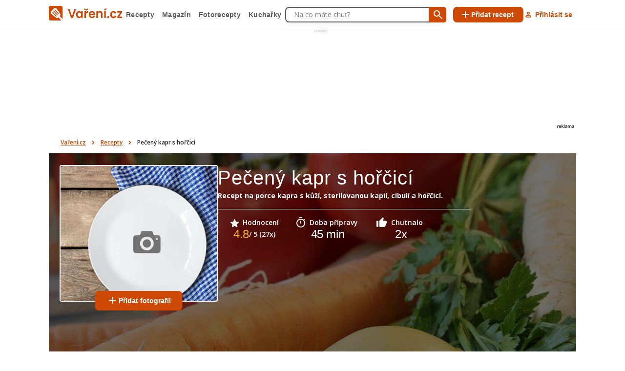

--- FILE ---
content_type: text/html; charset=utf-8
request_url: https://www.vareni.cz/recepty/peceny-kapr-s-horcici/
body_size: 42924
content:
<!DOCTYPE html><html style="font-size:10px"><head><title>Pečený kapr s hořčicí | Vaření.cz</title><meta name="description" content="Recept na porce kapra s kůží, sterilovanou kapií, cibulí a hořčicí."/><meta name="robots" content="index, follow"/><link rel="canonical" href="https://www.vareni.cz/recepty/peceny-kapr-s-horcici/"/><meta property="og:title" content="Pečený kapr s hořčicí | Vaření.cz"/><meta property="og:description" content="Recept na porce kapra s kůží, sterilovanou kapií, cibulí a hořčicí."/><meta property="og:url" content="https://www.vareni.cz/recepty/peceny-kapr-s-horcici/"/><meta property="og:type" content="website"/><meta property="og:image" content="https://vareni-production-cdn.xsd.cz/static/images/logo/logo_square.png"/><script>
      (function(w,d,s,l,i){w[l]=w[l]||[];w[l].push({'gtm.start':
      new Date().getTime(),event:'gtm.js'});var f=d.getElementsByTagName(s)[0],
      j=d.createElement(s),dl=l!='dataLayer'?'&l='+l:'';j.async=true;j.src=
      'https://www.googletagmanager.com/gtm.js?id='+i+dl;f.parentNode.insertBefore(j,f);
      })(window,document,'script','dataLayer','GTM-MXXL7V2');</script><script type="application/ld+json">{
    "@context": "https://schema.org/",
    "@type": "Recipe",
    "inLanguage": "cs-CZ",
    "name": "Pečený kapr s hořčicí",
    "image": [
        "https://vareni-production-cdn.xsd.cz/static/images/logo/logo_square.png"
    ],
    "author": {
        "@type": "Person",
        "name": "puni"
    },
    "description": "Recept na porce kapra s kůží, sterilovanou kapií, cibulí a hořčicí.",
    "totalTime": "PT45M",
    "recipeInstructions": [
        {
            "@type": "HowToStep",
            "text": "Půleného kapra s kůži očistíme, omyjeme, osušíme a rozkrájíme na širší porce, které osolíme.",
            "inLanguage": "cs-CZ"
        },
        {
            "@type": "HowToStep",
            "text": "Na plech si dáme olej a porce kapra položíme kůží na olej. Porce potřeme hodně hořčicí, opepříme, přidáme na nudličky nakrájenou sterilovanou kapii a nahrubo nakrájenou cibuli. Kapra s hořčicí celého posypeme kmínem a dáme péct do rozehřáté trouby. Kapra neobracíme. U nás se to dělá ze šupináče, protože kůže je masitější a celé je to moc dobré i s výpekem.",
            "inLanguage": "cs-CZ"
        },
        {
            "@type": "HowToStep",
            "text": "Pečeného kapra s hořčicí podáváme s přílohou podle chuti.",
            "inLanguage": "cs-CZ"
        }
    ],
    "recipeIngredient": [
        "olej",
        "sůl",
        "1 - 2 ks cibule",
        "4 - 6 lžic hořčice",
        "1 ks kapr",
        "mletý černý pepř",
        "celý kmín",
        "sterilovaná kapie"
    ],
    "recipeCategory": "Hlavní chody",
    "datePublished": "2009-05-29T04:30:00.000Z",
    "recipeYield": "4",
    "recipeCuisine": "česká",
    "aggregateRating": {
        "@type": "AggregateRating",
        "ratingValue": 4.777777777777778,
        "ratingCount": 27
    }
}</script><script type="application/ld+json">{"@context":"https://schema.org","@type":"BreadcrumbList","itemListElement":[{"@type":"ListItem","position":1,"item":{"@type":"WebPage","name":"Recepty","@id":"https://www.vareni.cz/recepty"}},{"@type":"ListItem","position":2,"item":{"@type":"WebPage","name":"Pečený kapr s hořčicí","@id":"https://www.vareni.cz/recepty/:slug"}}]}</script><meta property="og:site_name" content="Vaření.cz"/><script type="text/javascript" async="" defer="" src="//assets.pinterest.com/js/pinit.js"></script><meta charSet="utf-8"/><meta name="viewport" content="width=device-width, minimum-scale=1, maximum-scale=1"/><meta name="p:domain_verify" content="fbb6cd80c8f9c8aecc89afad8fe2c489"/><script src="https://asset.stdout.cz/fe/external/iframe.js"></script><script>
window.gdprAppliesGlobally = true;
function a (e) {
  if (!window.frames[e]) {
    if (document.body && document.body.firstChild) { var t = document.body; var n = document.createElement("iframe"); n.style.display = "none"; n.name = e; n.title = e; t.insertBefore(n, t.firstChild) }
    else { setTimeout(function () { a(e) }, 5) }
  }
}
function e (n, r, o, c, s) {
  function e (e, t, n, a) { if (typeof n !== "function") { return } if (!window[r]) { window[r] = [] } var i = false; if (s) { i = s(e, t, n) } if (!i) { window[r].push({ command: e, parameter: t, callback: n, version: a }) } }
  e.stub = true;
  function t (a) {
    if (!window[n] || window[n].stub !== true) { return }
    if (!a.data) { return }
    var i = typeof a.data === "string"; var e; try { e = i ? JSON.parse(a.data) : a.data } catch (t) { return } if (e[o]) { var r = e[o]; window[n](r.command, r.parameter, function (e, t) { var n = {}; n[c] = { returnValue: e, success: t, callId: r.callId }; a.source.postMessage(i ? JSON.stringify(n) : n, "*") }, r.version) }
  }
  if (typeof window[n] !== "function") { window[n] = e; if (window.addEventListener) { window.addEventListener("message", t, false) } else { window.attachEvent("onmessage", t) } }
}
e("__tcfapi", "__tcfapiBuffer", "__tcfapiCall", "__tcfapiReturn"); a("__tcfapiLocator");
(function (e) {
  var t = document.createElement("script");
  t.id = "spcloader";
  t.type = "text/javascript";
  t.async = true;
  t.src = "https://sdk.privacy-center.org/" + e + "/loader.js?target=" + document.location.hostname;
  t.charset = "utf-8";
  var n = document.getElementsByTagName("script")[0];
  n.parentNode.insertBefore(t, n)
})("9a8e2159-3781-4da1-9590-fbf86806f86e");
window.didomiLoaded = true;
var script = document.createElement("script");
script.type = "text/javascript";
script.src = "https://cdn.cpex.cz/cmp/v2/cpex-cmp.min.js";
document.head.append(script);</script><link rel="shortcut icon" href="/favicon.ico" type="image/x-icon"/><link rel="alternate" type="application/rss+xml" title="RSS Vareni.cz - Nejnovější recepty" href="/rss/recepty.xml"/><link rel="alternate" type="application/rss+xml" title="RSS Vareni.cz - Nejnovější články" href="/rss/clanky.xml"/><script src="/static/js/bbx_embed_extend.js"></script><meta name="next-head-count" content="21"/><link rel="preconnect" href="https://fonts.gstatic.com" crossorigin /><link rel="preload" href="https://vareni-production-cdn.xsd.cz/_next/static/css/ed55507489b0d090.css" as="style"/><link rel="stylesheet" href="https://vareni-production-cdn.xsd.cz/_next/static/css/ed55507489b0d090.css" data-n-g=""/><noscript data-n-css=""></noscript><script defer="" nomodule="" src="https://vareni-production-cdn.xsd.cz/_next/static/chunks/polyfills-c67a75d1b6f99dc8.js"></script><script src="https://vareni-production-cdn.xsd.cz/_next/static/chunks/webpack-9b945bc2af521ff8.js" defer=""></script><script src="https://vareni-production-cdn.xsd.cz/_next/static/chunks/framework-ccd4a7016cffce65.js" defer=""></script><script src="https://vareni-production-cdn.xsd.cz/_next/static/chunks/main-cab49acee9d7866d.js" defer=""></script><script src="https://vareni-production-cdn.xsd.cz/_next/static/chunks/pages/_app-4444897251dd3223.js" defer=""></script><script src="https://vareni-production-cdn.xsd.cz/_next/static/chunks/8284-a6fedb760aa0c59f.js" defer=""></script><script src="https://vareni-production-cdn.xsd.cz/_next/static/chunks/1664-6183397069211a6a.js" defer=""></script><script src="https://vareni-production-cdn.xsd.cz/_next/static/chunks/9560-02dea198e6eb88e2.js" defer=""></script><script src="https://vareni-production-cdn.xsd.cz/_next/static/chunks/5811-ac672a5f018d8006.js" defer=""></script><script src="https://vareni-production-cdn.xsd.cz/_next/static/chunks/3537-548ca50c3079d5d8.js" defer=""></script><script src="https://vareni-production-cdn.xsd.cz/_next/static/chunks/6485-2482a4afe6510324.js" defer=""></script><script src="https://vareni-production-cdn.xsd.cz/_next/static/chunks/8579-9f750b2d0355a825.js" defer=""></script><script src="https://vareni-production-cdn.xsd.cz/_next/static/chunks/2313-84aab7bf28b0c733.js" defer=""></script><script src="https://vareni-production-cdn.xsd.cz/_next/static/chunks/9702-1352ce4ae303b29d.js" defer=""></script><script src="https://vareni-production-cdn.xsd.cz/_next/static/chunks/7637-951e73235daef1ad.js" defer=""></script><script src="https://vareni-production-cdn.xsd.cz/_next/static/chunks/241-dc6cd83e577c01d5.js" defer=""></script><script src="https://vareni-production-cdn.xsd.cz/_next/static/chunks/5990-7fcb5ddb793a6001.js" defer=""></script><script src="https://vareni-production-cdn.xsd.cz/_next/static/chunks/2939-12189f60a31411ef.js" defer=""></script><script src="https://vareni-production-cdn.xsd.cz/_next/static/chunks/7311-ad990fd22a2a5161.js" defer=""></script><script src="https://vareni-production-cdn.xsd.cz/_next/static/chunks/5966-854c1c30a6696f03.js" defer=""></script><script src="https://vareni-production-cdn.xsd.cz/_next/static/chunks/7212-cb1bc1252d34df27.js" defer=""></script><script src="https://vareni-production-cdn.xsd.cz/_next/static/chunks/2059-ff14aa0e7da48d55.js" defer=""></script><script src="https://vareni-production-cdn.xsd.cz/_next/static/chunks/8318-332476eb6fc6df56.js" defer=""></script><script src="https://vareni-production-cdn.xsd.cz/_next/static/chunks/7516-67aa80cb59cad46a.js" defer=""></script><script src="https://vareni-production-cdn.xsd.cz/_next/static/chunks/8827-03e95bf809a7565c.js" defer=""></script><script src="https://vareni-production-cdn.xsd.cz/_next/static/chunks/7066-88dcb10107605e68.js" defer=""></script><script src="https://vareni-production-cdn.xsd.cz/_next/static/chunks/7473-07ed3aaf513bdca9.js" defer=""></script><script src="https://vareni-production-cdn.xsd.cz/_next/static/chunks/5925-a0f62a116d0a1530.js" defer=""></script><script src="https://vareni-production-cdn.xsd.cz/_next/static/chunks/2201-67c8876e10d17dc9.js" defer=""></script><script src="https://vareni-production-cdn.xsd.cz/_next/static/chunks/1851-5807d72c97293114.js" defer=""></script><script src="https://vareni-production-cdn.xsd.cz/_next/static/chunks/3601-59ecc434e3c2ca33.js" defer=""></script><script src="https://vareni-production-cdn.xsd.cz/_next/static/chunks/5107-32a9f3ac2a9a774b.js" defer=""></script><script src="https://vareni-production-cdn.xsd.cz/_next/static/chunks/pages/Recipes/Detail/Recipe-9e65f00dce85dbb3.js" defer=""></script><script src="https://vareni-production-cdn.xsd.cz/_next/static/3.21.0/_buildManifest.js" defer=""></script><script src="https://vareni-production-cdn.xsd.cz/_next/static/3.21.0/_ssgManifest.js" defer=""></script><style data-styled="" data-styled-version="5.3.5">.byUYFH{bottom:0;padding:0;width:100%;}/*!sc*/
@media screen and (min-width:480px){.byUYFH{width:auto;}}/*!sc*/
.byUYFH .Toastify__toast{margin-bottom:0;margin-top:8px;padding:0;background:#209c52;color:#fff;}/*!sc*/
.byUYFH .Toastify__toast .Toastify__toast-body{padding:0;}/*!sc*/
.byUYFH .Toastify__toast .Toastify__toast-body > div:last-child{word-break:normal;}/*!sc*/
data-styled.g3[id="sc-cu1qbp-0"]{content:"byUYFH,"}/*!sc*/
html{font-size:10px;}/*!sc*/
*{margin:0;padding:0;border:0;vertical-align:baseline;box-sizing:border-box;}/*!sc*/
article,aside,details,figcaption,figure,footer,header,hgroup,menu,nav,section{display:block;}/*!sc*/
body{line-height:1;background:white;box-sizing:border-box;font-family:Open Sans,Arial CE,Arial,sans-serif;}/*!sc*/
ol,ul{list-style:none;}/*!sc*/
blockquote,q{quotes:none;}/*!sc*/
blockquote:before,blockquote:after,q:before,q:after{content:'';content:none;}/*!sc*/
table{border-collapse:collapse;border-spacing:0;}/*!sc*/
.sg-survey .sg-body.sg-int-virtual-page .sg-footer,.sg-survey .sg-mobile-optimized .sg-footer{position:relative;top:0;}/*!sc*/
@media screen and (min-width:980px){.brand-a{position:relative;top:60px;}}/*!sc*/
data-styled.g4[id="sc-global-bgcJZd1"]{content:"sc-global-bgcJZd1,"}/*!sc*/
.eGlXyU{list-style-type:none;position:relative;width:100%;}/*!sc*/
@media screen and (min-width:980px){.eGlXyU{width:auto;}}/*!sc*/
data-styled.g5[id="sc-1qm3jr9-0"]{content:"eGlXyU,"}/*!sc*/
.gSXVVo{display:block;font-family:"Ubuntu","Arial CE",Arial,sans-serif;font-size:14px;position:relative;font-style:normal;font-weight:700;line-height:16px;-webkit-transition:all 0.2s ease-in-out;transition:all 0.2s ease-in-out;-webkit-text-decoration:none;text-decoration:none;color:#ce4905;padding:8px;width:100%;background:rgba(255,255,255,0);border-radius:8px;white-space:nowrap;overflow:hidden;text-overflow:ellipsis;-webkit-letter-spacing:0.02em;-moz-letter-spacing:0.02em;-ms-letter-spacing:0.02em;letter-spacing:0.02em;}/*!sc*/
.gSXVVo:hover{color:#f15505;}/*!sc*/
@media screen and (min-width:980px){.gSXVVo{display:block;background:rgba(255,255,255,0);width:auto;color:#5a5a5a;}}/*!sc*/
data-styled.g6[id="sc-1qm3jr9-1"]{content:"gSXVVo,"}/*!sc*/
.fGHVUl{width:80%;margin:0 auto;position:absolute;right:0;top:60px;padding:0;display:block;z-index:4;}/*!sc*/
@media screen and (min-width:1080px){.fGHVUl{position:relative;top:0;width:auto;}}/*!sc*/
data-styled.g7[id="sc-ji9ifn-0"]{content:"fGHVUl,"}/*!sc*/
.iMlNDn{display:none;gap:8px;-webkit-flex-direction:column;-ms-flex-direction:column;flex-direction:column;position:relative;padding:8px 24px 16px;width:100%;background:#fff;border-bottom-left-radius:10px;}/*!sc*/
@media screen and (max-height:540px){.iMlNDn{height:210px;overflow-y:scroll;}}/*!sc*/
@media screen and (max-height:540px) and (min-width:1080px){.iMlNDn{height:auto;overflow-y:auto;}}/*!sc*/
@media screen and (min-width:1080px){.iMlNDn{display:-webkit-box;display:-webkit-flex;display:-ms-flexbox;display:flex;-webkit-flex-direction:row;-ms-flex-direction:row;flex-direction:row;padding:0;}}/*!sc*/
data-styled.g8[id="sc-ji9ifn-1"]{content:"iMlNDn,"}/*!sc*/
.cdepSI{position:relative;display:block;font-family:"Ubuntu","Arial CE",Arial,sans-serif;font-size:14px;position:relative;font-style:normal;font-weight:700;line-height:16px;-webkit-transition:all 0.2s ease-in-out;transition:all 0.2s ease-in-out;-webkit-text-decoration:none;text-decoration:none;color:#ce4905;padding:8px 8px 8px 20px;width:100%;text-wrap:nowrap;white-space:nowrap;white-space:-moz-pre-wrap;cursor:pointer;}/*!sc*/
.cdepSI:before{position:absolute;top:5px;left:-4px;content:'';background:url('https://vareni-production-cdn.xsd.cz/static/images/icons/user.svg') no-repeat center center;color:#f15505;height:20px;width:20px;}/*!sc*/
.cdepSI:hover{color:#f15505;}/*!sc*/
.cdepSI:hover:before{background:url('https://vareni-production-cdn.xsd.cz/static/images/icons/user-hover.svg') no-repeat center center;}/*!sc*/
@media screen and (min-width:980px){.cdepSI{padding:8px;margin-left:16px;}.cdepSI:before{left:-16px;}}/*!sc*/
data-styled.g11[id="sc-vl8dqj-0"]{content:"cdepSI,"}/*!sc*/
.fkzVEP{display:-webkit-box;display:-webkit-flex;display:-ms-flexbox;display:flex;-webkit-box-pack:center;-webkit-justify-content:center;-ms-flex-pack:center;justify-content:center;-webkit-align-items:center;-webkit-box-align:center;-ms-flex-align:center;align-items:center;font-weight:700;font-size:14px;font-family:"Ubuntu","Arial CE",Arial,sans-serif;text-align:center;cursor:pointer;line-height:16px;border-radius:8px;height:40px;padding:0px 24px;gap:8px;text-wrap:nowrap;white-space:nowrap;white-space:-moz-pre-wrap;}/*!sc*/
.fkzVEP:hover:disabled{cursor:not-allowed;}/*!sc*/
data-styled.g19[id="sc-iinfdo-0"]{content:"fkzVEP,"}/*!sc*/
.dpavVy{background:#ce4905;color:#fff;-webkit-transition:background-color 0.3s ease,color 0.3s ease;transition:background-color 0.3s ease,color 0.3s ease;}/*!sc*/
.dpavVy:hover{background:#f15505;}/*!sc*/
.dpavVy:disabled{background:#b1b1b1;cursor:not-allowed;}/*!sc*/
.dpavVy:disabled:hover{background:#b1b1b1;}/*!sc*/
data-styled.g20[id="sc-iinfdo-1"]{content:"dpavVy,"}/*!sc*/
.eXWVJR{background:rgba(255,255,255,0);border:1px solid #ce4905;color:#ce4905;-webkit-transition:background-color 0.3s ease,color 0.3s ease;transition:background-color 0.3s ease,color 0.3s ease;}/*!sc*/
.eXWVJR:hover{border:1px solid #f15505;color:#f15505;}/*!sc*/
.eXWVJR:disabled{background:rgba(255,255,255,0);border:1px solid #b1b1b1;color:#b1b1b1;cursor:not-allowed;}/*!sc*/
.eXWVJR:disabled:hover{background:rgba(255,255,255,0);}/*!sc*/
data-styled.g21[id="sc-iinfdo-2"]{content:"eXWVJR,"}/*!sc*/
.AkYNb{background:rgba(255,255,255,0);color:#ce4905;-webkit-transition:background-color 0.3s ease,color 0.3s ease;transition:background-color 0.3s ease,color 0.3s ease;}/*!sc*/
.AkYNb:hover{color:#f15505;}/*!sc*/
.AkYNb:disabled{color:#b1b1b1;cursor:not-allowed;}/*!sc*/
.AkYNb:disabled:hover{color:#b1b1b1;}/*!sc*/
data-styled.g23[id="sc-iinfdo-4"]{content:"AkYNb,"}/*!sc*/
.hGCnWR{padding:16px;height:160px;width:100%;border-radius:8px;font-size:14px;line-height:22px;border:2px solid #5a5a5a;color:#313131;background:#fff;font-family:inherit;}/*!sc*/
.hGCnWR:hover{border:2px solid #282828;}/*!sc*/
.hGCnWR:focus{border:2px solid #282828;outline:4px solid #fff4ee;}/*!sc*/
.hGCnWR:disabled{border:2px solid #b1b1b1;}/*!sc*/
data-styled.g42[id="sc-cr37su-0"]{content:"hGCnWR,"}/*!sc*/
.dewOxf{display:block;width:100%;height:40px;font-size:14px;border:2px solid #5a5a5a;border-radius:8px;background:#fff;padding:0 16px;font-style:normal;font-weight:600;line-height:22px;color:#5a5a5a;}/*!sc*/
.dewOxf:hover{border:2px solid #282828;}/*!sc*/
.dewOxf:focus-within{border:2px solid #282828;outline:4px solid #fff4ee !important;}/*!sc*/
.dewOxf:disabled{border:2px solid #b1b1b1;}/*!sc*/
data-styled.g44[id="sc-cr37su-2"]{content:"dewOxf,"}/*!sc*/
.fTbKdV{color:#ce4905;cursor:pointer;}/*!sc*/
.fTbKdV:hover{color:#f15505;}/*!sc*/
data-styled.g50[id="sc-12v62xj-0"]{content:"fTbKdV,"}/*!sc*/
.CmjYK{-webkit-text-decoration:none;text-decoration:none;}/*!sc*/
data-styled.g52[id="sc-ltideb-1"]{content:"CmjYK,"}/*!sc*/
.bDgtiD{display:block;-webkit-flex-direction:column;-ms-flex-direction:column;flex-direction:column;-webkit-align-items:flex-start;-webkit-box-align:flex-start;-ms-flex-align:flex-start;align-items:flex-start;-webkit-box-pack:justify;-webkit-justify-content:space-between;-ms-flex-pack:justify;justify-content:space-between;width:100%;position:relative;top:0;height:auto;background:#fff;z-index:2;}/*!sc*/
@media screen and (min-width:980px){.bDgtiD{display:-webkit-box;display:-webkit-flex;display:-ms-flexbox;display:flex;-webkit-align-items:center;-webkit-box-align:center;-ms-flex-align:center;align-items:center;z-index:2;position:fixed;left:0;right:0;}}/*!sc*/
data-styled.g59[id="sc-9x5yw3-1"]{content:"bDgtiD,"}/*!sc*/
.dWGLKN{color:#ce4905;cursor:pointer;display:-webkit-box;display:-webkit-flex;display:-ms-flexbox;display:flex;}/*!sc*/
.dWGLKN:hover{color:#f15505;}/*!sc*/
data-styled.g61[id="sc-1r9x1j6-0"]{content:"dWGLKN,"}/*!sc*/
.gjuaM{-webkit-flex:0 0 150px;-ms-flex:0 0 150px;flex:0 0 150px;margin:0;text-align:left;z-index:1;}/*!sc*/
@media screen and (max-width:900px){.gjuaM{-webkit-flex:0 0 130px;-ms-flex:0 0 130px;flex:0 0 130px;}}/*!sc*/
data-styled.g71[id="sc-2n69v2-0"]{content:"gjuaM,"}/*!sc*/
.jCXNgt{cursor:pointer;display:block;width:100%;height:100%;}/*!sc*/
data-styled.g72[id="sc-2n69v2-1"]{content:"jCXNgt,"}/*!sc*/
.bcpsSX{width:100%;height:auto;}/*!sc*/
data-styled.g73[id="sc-2n69v2-2"]{content:"bcpsSX,"}/*!sc*/
.iQKjHp{display:-webkit-box;display:-webkit-flex;display:-ms-flexbox;display:flex;-webkit-align-items:center;-webkit-box-align:center;-ms-flex-align:center;align-items:center;-webkit-box-pack:justify;-webkit-justify-content:space-between;-ms-flex-pack:justify;justify-content:space-between;gap:16px;max-width:1080px;margin:0 auto;}/*!sc*/
data-styled.g75[id="sc-irw1e3-1"]{content:"iQKjHp,"}/*!sc*/
.dMIyNl{width:100%;padding:12px 16px;height:60px;border-bottom:1px solid #b1b1b1;}/*!sc*/
@media screen and (min-width:375px){.dMIyNl{padding:12px 24px;}}/*!sc*/
@media screen and (max-width:640px){.dMIyNl{border-bottom:1px solid #fff;}}/*!sc*/
data-styled.g76[id="sc-irw1e3-2"]{content:"dMIyNl,"}/*!sc*/
.jnKgjk{padding:9px;width:100%;height:auto;text-align:left;display:-webkit-box;display:-webkit-flex;display:-ms-flexbox;display:flex;gap:24px;-webkit-align-items:center;-webkit-box-align:center;-ms-flex-align:center;align-items:center;-webkit-box-pack:justify;-webkit-justify-content:space-between;-ms-flex-pack:justify;justify-content:space-between;position:relative;-webkit-flex-direction:row;-ms-flex-direction:row;flex-direction:row;background:#fff;border-radius:4px;}/*!sc*/
@media screen and (min-width:640px){.jnKgjk{-webkit-flex-direction:row;-ms-flex-direction:row;flex-direction:row;}}/*!sc*/
data-styled.g77[id="sc-g0mf77-0"]{content:"jnKgjk,"}/*!sc*/
.cbLqUl{-webkit-flex:0 0 170px;-ms-flex:0 0 170px;flex:0 0 170px;}/*!sc*/
data-styled.g78[id="sc-g0mf77-1"]{content:"cbLqUl,"}/*!sc*/
.LUhrH{display:none;}/*!sc*/
@media screen and (min-width:640px){.LUhrH{position:relative;padding:0px;min-height:55px;display:-webkit-box;display:-webkit-flex;display:-ms-flexbox;display:flex;}}/*!sc*/
data-styled.g79[id="sc-g0mf77-2"]{content:"LUhrH,"}/*!sc*/
.hduABd{display:-webkit-box;display:-webkit-flex;display:-ms-flexbox;display:flex;-webkit-box-pack:end;-webkit-justify-content:flex-end;-ms-flex-pack:end;justify-content:flex-end;-webkit-align-items:center;-webkit-box-align:center;-ms-flex-align:center;align-items:center;gap:16px;}/*!sc*/
@media screen and (min-width:768px){.hduABd{gap:32px;}}/*!sc*/
data-styled.g80[id="sc-g0mf77-3"]{content:"hduABd,"}/*!sc*/
.bzxral{color:#ce4905;cursor:pointer;}/*!sc*/
.bzxral:hover{color:#f15505;}/*!sc*/
data-styled.g86[id="sc-1qc8hss-0"]{content:"bzxral,"}/*!sc*/
.YaaKO{color:#ce4905;cursor:pointer;}/*!sc*/
.YaaKO:hover{color:#f15505;}/*!sc*/
data-styled.g87[id="sc-1hg3ryv-0"]{content:"YaaKO,"}/*!sc*/
.NqusT{font-family:"Ubuntu","Arial CE",Arial,sans-serif;font-style:normal;font-weight:400;color:#282828;word-wrap:break-word;-webkit-letter-spacing:0.029em;-moz-letter-spacing:0.029em;-ms-letter-spacing:0.029em;letter-spacing:0.029em;font-size:36px;line-height:47px;-webkit-letter-spacing:0.025em;-moz-letter-spacing:0.025em;-ms-letter-spacing:0.025em;letter-spacing:0.025em;}/*!sc*/
@media screen and (min-width:768px){.NqusT{font-size:40px;line-height:52px;}}/*!sc*/
.eyOhtU{font-family:"Ubuntu","Arial CE",Arial,sans-serif;font-style:normal;font-weight:400;color:#282828;word-wrap:break-word;-webkit-letter-spacing:0.029em;-moz-letter-spacing:0.029em;-ms-letter-spacing:0.029em;letter-spacing:0.029em;font-size:24px;line-height:26px;-webkit-letter-spacing:0.025em;-moz-letter-spacing:0.025em;-ms-letter-spacing:0.025em;letter-spacing:0.025em;}/*!sc*/
@media screen and (min-width:768px){.eyOhtU{font-size:28px;line-height:31px;}}/*!sc*/
.Mokjo{font-family:"Ubuntu","Arial CE",Arial,sans-serif;font-style:normal;font-weight:400;color:#282828;word-wrap:break-word;-webkit-letter-spacing:0.029em;-moz-letter-spacing:0.029em;-ms-letter-spacing:0.029em;letter-spacing:0.029em;font-size:14px;line-height:18px;font-weight:700;}/*!sc*/
@media screen and (min-width:768px){.Mokjo{font-size:16px;line-height:21px;}}/*!sc*/
.VMPTO{font-family:"Ubuntu","Arial CE",Arial,sans-serif;font-style:normal;font-weight:400;color:#282828;word-wrap:break-word;-webkit-letter-spacing:0.029em;-moz-letter-spacing:0.029em;-ms-letter-spacing:0.029em;letter-spacing:0.029em;font-size:18px;line-height:23px;overflow-wrap:anywhere;}/*!sc*/
.ilQBEK{font-family:"Ubuntu","Arial CE",Arial,sans-serif;font-style:normal;font-weight:400;color:#282828;word-wrap:break-word;-webkit-letter-spacing:0.029em;-moz-letter-spacing:0.029em;-ms-letter-spacing:0.029em;letter-spacing:0.029em;font-size:18px;line-height:23px;}/*!sc*/
@media screen and (min-width:768px){.ilQBEK{font-size:20px;line-height:26px;}}/*!sc*/
data-styled.g88[id="sc-9ajpnn-0"]{content:"NqusT,eyOhtU,Mokjo,VMPTO,ilQBEK,"}/*!sc*/
.jiEpkc{background:url(https://vareni-production-cdn.xsd.cz/static/images/icons/expand-more.svg) center center no-repeat;width:20px;height:20px;}/*!sc*/
data-styled.g89[id="sc-13xwh2p-0"]{content:"jiEpkc,"}/*!sc*/
.jtjfEQ{color:#282828;text-align:left;display:-webkit-box;display:-webkit-flex;display:-ms-flexbox;display:flex;-webkit-flex-wrap:wrap;-ms-flex-wrap:wrap;flex-wrap:wrap;gap:24px;-webkit-box-pack:justify;-webkit-justify-content:space-between;-ms-flex-pack:justify;justify-content:space-between;}/*!sc*/
data-styled.g90[id="sc-bf0j4v-0"]{content:"jtjfEQ,"}/*!sc*/
.ckUPDw{display:-webkit-box;display:-webkit-flex;display:-ms-flexbox;display:flex;-webkit-flex-wrap:wrap;-ms-flex-wrap:wrap;flex-wrap:wrap;-webkit-align-content:flex-start;-ms-flex-line-pack:start;align-content:flex-start;-webkit-flex-basis:100%;-ms-flex-preferred-size:100%;flex-basis:100%;position:relative;}/*!sc*/
@media screen and (min-width:640px){.ckUPDw{-webkit-flex-basis:45%;-ms-flex-preferred-size:45%;flex-basis:45%;}}/*!sc*/
@media screen and (min-width:768px){}/*!sc*/
@media screen and (min-width:980px){.ckUPDw{-webkit-flex-basis:23%;-ms-flex-preferred-size:23%;flex-basis:23%;}}/*!sc*/
data-styled.g91[id="sc-bf0j4v-1"]{content:"ckUPDw,"}/*!sc*/
.gmbQvD{-webkit-flex:0 0 100%;-ms-flex:0 0 100%;flex:0 0 100%;display:-webkit-box;display:-webkit-flex;display:-ms-flexbox;display:flex;color:#ce4905;font-size:16px;font-weight:500;line-height:16px;padding-top:8px;padding-left:15px;padding-bottom:14px;border-bottom:2px solid #ce4905;border-left:2px solid #ce4905;-webkit-letter-spacing:0.035em;-moz-letter-spacing:0.035em;-ms-letter-spacing:0.035em;letter-spacing:0.035em;}/*!sc*/
.gmbQvD div{-webkit-transform:rotate(180deg);-ms-transform:rotate(180deg);transform:rotate(180deg);}/*!sc*/
@media screen and (min-width:640px){.gmbQvD{font-size:20px;line-height:26px;padding-left:11px;border-bottom:2px solid #ce4905;border-left:0px solid #ce4905;background-color:#fff;padding-bottom:9px;border-top-left-radius:5px;border-top-right-radius:5px;}}/*!sc*/
@media screen and (min-width:980px){.gmbQvD{font-size:20px;line-height:26px;padding-left:11px;color:#ce4905;border-bottom:0px solid #ce4905;border-left:0px solid #ce4905;background-color:#fff;padding-bottom:9px;border-radius:4px;}}/*!sc*/
data-styled.g92[id="sc-bf0j4v-2"]{content:"gmbQvD,"}/*!sc*/
.ddmLiX a{color:#5a5a5a;-webkit-text-decoration:none;text-decoration:none;cursor:pointer;font-weight:600;-webkit-letter-spacing:0.012em;-moz-letter-spacing:0.012em;-ms-letter-spacing:0.012em;letter-spacing:0.012em;font-size:12px;}/*!sc*/
.ddmLiX a:hover{color:#f15505;}/*!sc*/
@media screen and (min-width:768px){.ddmLiX a{font-size:14px;}}/*!sc*/
@media screen and (min-width:980px){.ddmLiX a{font-weight:500;-webkit-letter-spacing:0.035em;-moz-letter-spacing:0.035em;-ms-letter-spacing:0.035em;letter-spacing:0.035em;-webkit-transition:color 0.25s ease;transition:color 0.25s ease;}}/*!sc*/
data-styled.g95[id="sc-bf0j4v-5"]{content:"ddmLiX,"}/*!sc*/
.cdjSPC{position:absolute;right:0;top:8px;display:-webkit-box;display:-webkit-flex;display:-ms-flexbox;display:flex;}/*!sc*/
@media screen and (min-width:640px){.cdjSPC{display:none;}}/*!sc*/
data-styled.g96[id="sc-bf0j4v-6"]{content:"cdjSPC,"}/*!sc*/
.eEsQyf{color:#5a5a5a;font-weight:600;-webkit-text-decoration:none;text-decoration:none;cursor:pointer;-webkit-letter-spacing:0.012em;-moz-letter-spacing:0.012em;-ms-letter-spacing:0.012em;letter-spacing:0.012em;font-size:12px;}/*!sc*/
.eEsQyf:hover{color:#f15505;}/*!sc*/
@media screen and (min-width:768px){.eEsQyf{font-size:14px;}}/*!sc*/
@media screen and (min-width:980px){.eEsQyf{font-weight:500;-webkit-letter-spacing:0.035em;-moz-letter-spacing:0.035em;-ms-letter-spacing:0.035em;letter-spacing:0.035em;-webkit-transition:color 0.25s ease;transition:color 0.25s ease;}}/*!sc*/
data-styled.g97[id="sc-w3phx9-0"]{content:"eEsQyf,"}/*!sc*/
.fXiZcD{display:-webkit-box;display:-webkit-flex;display:-ms-flexbox;display:flex;-webkit-flex:0 0 100%;-ms-flex:0 0 100%;flex:0 0 100%;-webkit-flex-direction:column;-ms-flex-direction:column;flex-direction:column;-webkit-flex-wrap:wrap;-ms-flex-wrap:wrap;flex-wrap:wrap;margin-top:16px;list-style:none;gap:8px;}/*!sc*/
data-styled.g98[id="sc-vkpp98-0"]{content:"fXiZcD,"}/*!sc*/
.bNeGsS{line-height:16px;width:100%;padding:4px 8px;}/*!sc*/
data-styled.g101[id="sc-vkpp98-3"]{content:"bNeGsS,"}/*!sc*/
.jjkSSq{color:#5a5a5a;font-weight:600;-webkit-text-decoration:none;text-decoration:none;-webkit-letter-spacing:0.012em;-moz-letter-spacing:0.012em;-ms-letter-spacing:0.012em;letter-spacing:0.012em;font-size:12px;}/*!sc*/
.jjkSSq:hover{color:#f15505;}/*!sc*/
@media screen and (min-width:768px){.jjkSSq{font-size:14px;}}/*!sc*/
@media screen and (min-width:980px){.jjkSSq{font-weight:500;-webkit-letter-spacing:0.035em;-moz-letter-spacing:0.035em;-ms-letter-spacing:0.035em;letter-spacing:0.035em;-webkit-transition:color 0.25s ease;transition:color 0.25s ease;}}/*!sc*/
data-styled.g102[id="sc-vkpp98-4"]{content:"jjkSSq,"}/*!sc*/
.bZJrPz{padding:22px 0 0;margin:0 auto;width:100%;height:auto;text-align:center;}/*!sc*/
@media screen and (min-width:768px){.bZJrPz{text-align:center;background:#fff;border-radius:4px;padding:0px 5px 10px 5px;}}/*!sc*/
data-styled.g105[id="sc-1gq2fhf-0"]{content:"bZJrPz,"}/*!sc*/
.bHGxYw{color:#ce4905;-webkit-text-decoration:none;text-decoration:none;font-weight:500;font-size:16px;line-height:22px;margin-left:10px;margin-right:10px;-webkit-letter-spacing:0.015em;-moz-letter-spacing:0.015em;-ms-letter-spacing:0.015em;letter-spacing:0.015em;}/*!sc*/
.bHGxYw:hover{color:#f15505;-webkit-text-decoration:none;text-decoration:none;}/*!sc*/
@media screen and (min-width:768px){.bHGxYw{-webkit-transition:color 0.25s ease;transition:color 0.25s ease;}}/*!sc*/
data-styled.g106[id="sc-1gq2fhf-1"]{content:"bHGxYw,"}/*!sc*/
.ddFlaF{font-weight:400;font-size:14px;line-height:22px;color:#282828;margin-top:9px;}/*!sc*/
data-styled.g107[id="sc-1gq2fhf-2"]{content:"ddFlaF,"}/*!sc*/
.cleqhZ{max-width:100%;overflow:visible;}/*!sc*/
@media screen and (max-width:600px){.cleqhZ{min-width:100%;}}/*!sc*/
data-styled.g110[id="sc-1k77rk8-0"]{content:"cleqhZ,"}/*!sc*/
.htFpVn{background:#f9f9f9;color:#282828;text-align:center;position:relative;padding:32px 16px;display:-webkit-box;display:-webkit-flex;display:-ms-flexbox;display:flex;-webkit-flex-direction:column;-ms-flex-direction:column;flex-direction:column;gap:16px;}/*!sc*/
@media screen and (min-width:375px){.htFpVn{padding:32px 24px;}}/*!sc*/
@media screen and (min-width:768px){.htFpVn{padding:32px 40px;}}/*!sc*/
data-styled.g111[id="sc-15ofpbw-0"]{content:"htFpVn,"}/*!sc*/
.hpGdFN{isolation:isolate;position:relative;z-index:1;}/*!sc*/
data-styled.g112[id="sc-9uinkl-0"]{content:"hpGdFN,"}/*!sc*/
.eohoFK{font-size:12px;line-height:18px;color:#282828;position:relative;margin:0 auto 0;width:100%;height:auto;max-width:1080px;background:#fff;-webkit-font-smoothing:antialiased;}/*!sc*/
data-styled.g113[id="sc-16norom-0"]{content:"eohoFK,"}/*!sc*/
.crTezV{display:-webkit-box;display:-webkit-flex;display:-ms-flexbox;display:flex;-webkit-flex-wrap:wrap;-ms-flex-wrap:wrap;flex-wrap:wrap;-webkit-box-pack:justify;-webkit-justify-content:space-between;-ms-flex-pack:justify;justify-content:space-between;position:relative;padding:12px 16px;gap:12px;}/*!sc*/
@media screen and (min-width:375px){.crTezV{padding:12px 24px;}}/*!sc*/
data-styled.g114[id="sc-1blnqyd-0"]{content:"crTezV,"}/*!sc*/
.jokLQN{overflow:hidden;white-space:nowrap;text-overflow:ellipsis;}/*!sc*/
data-styled.g115[id="sc-1blnqyd-1"]{content:"jokLQN,"}/*!sc*/
.cReBxn{font-size:12px;line-height:16px;font-weight:600;color:#ce4905;-webkit-text-decoration:underline;text-decoration:underline;cursor:pointer;}/*!sc*/
.cReBxn:hover{-webkit-text-decoration:none;text-decoration:none;color:#f15505;}/*!sc*/
.cReBxn::after{content:'';padding:0 15px;height:20px;background:url('https://vareni-production-cdn.xsd.cz/static/images/icons/chevron-right.svg') center center no-repeat;}/*!sc*/
data-styled.g116[id="sc-1blnqyd-2"]{content:"cReBxn,"}/*!sc*/
.kCkGSy{font-size:12px;line-height:20px;font-weight:600;color:#282828;pointer-events:none;-webkit-text-decoration:none;text-decoration:none;}/*!sc*/
data-styled.g117[id="sc-1blnqyd-3"]{content:"kCkGSy,"}/*!sc*/
.hesEJf{display:grid;gap:12px;width:100%;overflow:hidden;}/*!sc*/
.hesEJf > *{position:relative;padding-bottom:16px;}/*!sc*/
.hesEJf > *:after{content:'';position:absolute;bottom:0;left:0;height:1px;width:150%;}/*!sc*/
.hesEJf > *:nth-last-child(-n + 1){padding-bottom:0;}/*!sc*/
.hesEJf > *:nth-last-child(-n + 1):after{background:none;}/*!sc*/
@media screen and (min-width:768px){}/*!sc*/
data-styled.g128[id="sc-1x53clb-0"]{content:"hesEJf,"}/*!sc*/
.yAMoU{overflow:hidden;display:-webkit-box;-webkit-box-orient:vertical;-webkit-line-clamp:2;white-space:pre-wrap;color:#282828;-webkit-transition:background-color 0.2s ease,border-color 0.2s ease,color 0.2s ease;transition:background-color 0.2s ease,border-color 0.2s ease,color 0.2s ease;}/*!sc*/
.yAMoU:hover{color:#f15505;}/*!sc*/
data-styled.g133[id="sc-8wo5vi-0"]{content:"yAMoU,"}/*!sc*/
.emZxBR{height:105px;width:100%;position:relative;overflow:hidden;width:168px;height:168px;}/*!sc*/
data-styled.g137[id="sc-p6y6na-0"]{content:"emZxBR,"}/*!sc*/
.hwoERk{width:168px;min-width:168px;height:168px;object-fit:cover;border-radius:4px;}/*!sc*/
data-styled.g140[id="sc-p6y6na-3"]{content:"hwoERk,"}/*!sc*/
.kRETLK{width:105px;height:105px;object-fit:cover;border-radius:4px;}/*!sc*/
data-styled.g142[id="sc-p6y6na-5"]{content:"kRETLK,"}/*!sc*/
.bdkrAa{font-size:12px;font-style:normal;font-weight:400;line-height:16px;color:#737373;}/*!sc*/
data-styled.g157[id="sc-pnwcic-0"]{content:"bdkrAa,"}/*!sc*/
.LHqGD{font-size:16px;color:#282828;font-style:normal;font-weight:400;line-height:22px;padding-top:16px;}/*!sc*/
.LHqGD ul{list-style:disc outside none;padding-left:18px;margin-left:18px;}/*!sc*/
.LHqGD ol{list-style:none;counter-reset:num;}/*!sc*/
.LHqGD ol li{counter-increment:num;margin-left:34px;}/*!sc*/
.LHqGD ol li::before{content:counter(num) '';font-family:"Ubuntu","Arial CE",Arial,sans-serif;font-size:14px;font-style:normal;font-weight:700;line-height:16px;color:#ce4905;background:#fff4ee;border-radius:50px;width:24px;display:-webkit-inline-box;display:-webkit-inline-flex;display:-ms-inline-flexbox;display:inline-flex;height:24px;-webkit-align-items:center;-webkit-box-align:center;-ms-flex-align:center;align-items:center;-webkit-box-pack:center;-webkit-justify-content:center;-ms-flex-pack:center;justify-content:center;margin-right:8px;margin-left:-34px;}/*!sc*/
.LHqGD h2{font-family:"Ubuntu","Arial CE",Arial,sans-serif;font-style:normal;font-weight:700;color:#282828;word-wrap:break-word;font-size:24px;line-height:26px;}/*!sc*/
@media screen and (min-width:768px){.LHqGD h2{font-size:28px;line-height:31px;}}/*!sc*/
.LHqGD h3{font-family:"Ubuntu","Arial CE",Arial,sans-serif;font-style:normal;font-weight:700;color:#282828;word-wrap:break-word;font-size:18px;line-height:23px;}/*!sc*/
@media screen and (min-width:768px){.LHqGD h3{font-size:20px;line-height:26px;}}/*!sc*/
.LHqGD img{object-fit:cover;height:100%;max-width:100%;}/*!sc*/
.LHqGD a{font-size:16px;font-style:normal;font-weight:400;line-height:22px;-webkit-text-decoration-line:underline;text-decoration-line:underline;color:#ce4905;cursor:pointer;}/*!sc*/
.LHqGD a:hover{color:#f15505;-webkit-text-decoration:none;text-decoration:none;}/*!sc*/
.LHqGD em{font-style:italic;}/*!sc*/
.LHqGD p{font-size:16px;color:#282828;font-style:normal;font-weight:400;line-height:22px;}/*!sc*/
data-styled.g159[id="sc-1cjgqn8-0"]{content:"LHqGD,"}/*!sc*/
.gwImIV{-webkit-text-decoration:none;text-decoration:none;cursor:pointer;color:#282828;}/*!sc*/
.gwImIV:hover{color:#282828;}/*!sc*/
data-styled.g163[id="sc-1wy8cmj-0"]{content:"gwImIV,"}/*!sc*/
.bWUNRJ{position:relative;margin-left:24px;color:#ce4905;font-size:12px;}/*!sc*/
.bWUNRJ:before{position:absolute;top:1px;left:-16px;content:'';background:url('https://vareni-production-cdn.xsd.cz/static/images/icons/user.svg') no-repeat;color:#f15505;height:20px;width:20px;}/*!sc*/
.bWUNRJ:hover{color:#f15505;}/*!sc*/
.bWUNRJ:hover:before{background:url('https://vareni-production-cdn.xsd.cz/static/images/icons/user-hover.svg') no-repeat;}/*!sc*/
data-styled.g164[id="sc-f7efrs-0"]{content:"bWUNRJ,"}/*!sc*/
.fKllGu{margin-left:16px;font-weight:700;}/*!sc*/
data-styled.g165[id="sc-f7efrs-1"]{content:"fKllGu,"}/*!sc*/
.giiZXR{display:-webkit-inline-box;display:-webkit-inline-flex;display:-ms-inline-flexbox;display:inline-flex;-webkit-box-pack:end;-webkit-justify-content:flex-end;-ms-flex-pack:end;justify-content:flex-end;font-size:14px;}/*!sc*/
data-styled.g167[id="sc-1lg4hxz-1"]{content:"giiZXR,"}/*!sc*/
.bfINQG{font-style:normal;font-weight:600;font-size:14px;line-height:22px;color:#737373;}/*!sc*/
data-styled.g168[id="sc-1lg4hxz-2"]{content:"bfINQG,"}/*!sc*/
.crnkUt{font-weight:bold;}/*!sc*/
data-styled.g169[id="sc-1lg4hxz-3"]{content:"crnkUt,"}/*!sc*/
.eOqsX{display:-webkit-box;display:-webkit-flex;display:-ms-flexbox;display:flex;color:#ce4905;cursor:pointer;}/*!sc*/
.eOqsX:hover{color:#f15505;}/*!sc*/
data-styled.g180[id="sc-2z0yi9-0"]{content:"eOqsX,"}/*!sc*/
.jGwgUI{color:#ce4905;cursor:pointer;}/*!sc*/
.jGwgUI:hover{color:#f15505;}/*!sc*/
data-styled.g195[id="sc-1wswo7h-0"]{content:"jGwgUI,"}/*!sc*/
.zbBHa{display:-webkit-box;display:-webkit-flex;display:-ms-flexbox;display:flex;-webkit-flex-direction:column;-ms-flex-direction:column;flex-direction:column;gap:16px;margin-top:16px;-webkit-flex-wrap:wrap;-ms-flex-wrap:wrap;flex-wrap:wrap;}/*!sc*/
@media screen and (min-width:768px){.zbBHa{-webkit-flex-direction:row;-ms-flex-direction:row;flex-direction:row;gap:32px;}}/*!sc*/
data-styled.g196[id="sc-171dwab-0"]{content:"zbBHa,"}/*!sc*/
.kuOnah{font-style:normal;font-weight:700;color:#ce4905;-webkit-text-decoration:none;text-decoration:none;}/*!sc*/
.kuOnah:hover{-webkit-text-decoration:underline;text-decoration:underline;color:#f15505;}/*!sc*/
data-styled.g197[id="sc-1kykvtu-0"]{content:"kuOnah,"}/*!sc*/
.jXtPhQ{font-size:12px;line-height:16px;}/*!sc*/
data-styled.g198[id="sc-1w29dij-0"]{content:"jXtPhQ,"}/*!sc*/
.jyvtzP{display:-webkit-box;display:-webkit-flex;display:-ms-flexbox;display:flex;gap:4px;}/*!sc*/
data-styled.g199[id="sc-fiw5c2-0"]{content:"jyvtzP,"}/*!sc*/
.ghMmlT{border-radius:4px;padding:16px;background:#f9f9f9;}/*!sc*/
data-styled.g200[id="sc-fiw5c2-1"]{content:"ghMmlT,"}/*!sc*/
.lasnTb{display:-webkit-box;display:-webkit-flex;display:-ms-flexbox;display:flex;-webkit-flex-direction:column;-ms-flex-direction:column;flex-direction:column;gap:16px;}/*!sc*/
@media screen and (min-width:768px){.lasnTb{-webkit-flex-wrap:wrap;-ms-flex-wrap:wrap;flex-wrap:wrap;}}/*!sc*/
data-styled.g206[id="sc-1ukh79b-1"]{content:"lasnTb,"}/*!sc*/
.cqmGrT{display:-webkit-box;display:-webkit-flex;display:-ms-flexbox;display:flex;-webkit-flex-wrap:wrap;-ms-flex-wrap:wrap;flex-wrap:wrap;gap:5px;position:absolute;bottom:0;width:100%;}/*!sc*/
data-styled.g208[id="sc-1ukh79b-3"]{content:"cqmGrT,"}/*!sc*/
.dzGfHa{color:#fff;font-family:"Ubuntu","Arial CE",Arial,sans-serif;font-size:24px;font-style:normal;font-weight:400;line-height:26px;-webkit-letter-spacing:-0.48px;-moz-letter-spacing:-0.48px;-ms-letter-spacing:-0.48px;letter-spacing:-0.48px;}/*!sc*/
data-styled.g264[id="sc-1dxf5nn-5"]{content:"dzGfHa,"}/*!sc*/
.OEHcx{color:#f5ab30;}/*!sc*/
data-styled.g265[id="sc-1dxf5nn-6"]{content:"OEHcx,"}/*!sc*/
.dWXduu{color:#f5ab30;cursor:pointer;}/*!sc*/
data-styled.g271[id="sc-11pmycd-0"]{content:"dWXduu,"}/*!sc*/
.icUwft{display:-webkit-box;display:-webkit-flex;display:-ms-flexbox;display:flex;-webkit-align-items:center;-webkit-box-align:center;-ms-flex-align:center;align-items:center;gap:4px;}/*!sc*/
data-styled.g272[id="sc-1ccv9g3-0"]{content:"icUwft,"}/*!sc*/
.heRoaC{height:15px;color:#f5ab30;}/*!sc*/
data-styled.g273[id="sc-1ccv9g3-1"]{content:"heRoaC,"}/*!sc*/
.jzZwpv{color:#f5ab30;font-weight:700;font-size:14px;}/*!sc*/
data-styled.g274[id="sc-1ccv9g3-2"]{content:"jzZwpv,"}/*!sc*/
.hdrDFc{display:-webkit-box;display:-webkit-flex;display:-ms-flexbox;display:flex;gap:4px;font-size:14px;color:#737373;white-space:nowrap;display:-webkit-box;display:-webkit-flex;display:-ms-flexbox;display:flex;font-style:normal;line-height:22px;}/*!sc*/
data-styled.g275[id="sc-qee5jn-0"]{content:"hdrDFc,"}/*!sc*/
.cfKLpJ{font-weight:700;}/*!sc*/
data-styled.g276[id="sc-qee5jn-1"]{content:"cfKLpJ,"}/*!sc*/
.drbeRd{font-weight:400;}/*!sc*/
data-styled.g277[id="sc-qee5jn-2"]{content:"drbeRd,"}/*!sc*/
.bdctqz{color:#ce4905;cursor:pointer;}/*!sc*/
.bdctqz:hover{color:#f15505;}/*!sc*/
data-styled.g278[id="sc-1ht3cye-0"]{content:"bdctqz,"}/*!sc*/
.iXffzL{color:#737373;position:relative;top:2px;}/*!sc*/
data-styled.g279[id="sc-1kesft7-0"]{content:"iXffzL,"}/*!sc*/
.fHYuav{display:-webkit-box;display:-webkit-flex;display:-ms-flexbox;display:flex;gap:4px;-webkit-align-items:center;-webkit-box-align:center;-ms-flex-align:center;align-items:center;}/*!sc*/
data-styled.g280[id="sc-1kesft7-1"]{content:"fHYuav,"}/*!sc*/
.dvkiGE{display:-webkit-box;display:-webkit-flex;display:-ms-flexbox;display:flex;-webkit-flex-direction:column;-ms-flex-direction:column;flex-direction:column;-webkit-align-items:center;-webkit-box-align:center;-ms-flex-align:center;align-items:center;width:100%;-webkit-box-pack:start;-webkit-justify-content:flex-start;-ms-flex-pack:start;justify-content:flex-start;gap:1.5rem;}/*!sc*/
data-styled.g281[id="sc-44ovtb-0"]{content:"dvkiGE,"}/*!sc*/
.kaEyxq{display:-webkit-box;display:-webkit-flex;display:-ms-flexbox;display:flex;-webkit-flex-direction:row;-ms-flex-direction:row;flex-direction:row;-webkit-align-items:flex-start;-webkit-box-align:flex-start;-ms-flex-align:flex-start;align-items:flex-start;width:100%;-webkit-box-pack:start;-webkit-justify-content:flex-start;-ms-flex-pack:start;justify-content:flex-start;gap:1.1rem;}/*!sc*/
data-styled.g282[id="sc-44ovtb-1"]{content:"kaEyxq,"}/*!sc*/
.eKBAlU{border-radius:20px;position:relative;font-weight:700;-webkit-text-decoration:none;text-decoration:none;text-overflow:ellipsis;overflow:hidden;white-space:nowrap;border:1px solid #ce4905;color:#ce4905;padding:4px 12px;font-size:11px;cursor:pointer;text-transform:uppercase;line-height:16px;height:26px;-webkit-transition:background-color 0.3s ease,border-color 0.3s ease,color 0.3s ease;transition:background-color 0.3s ease,border-color 0.3s ease,color 0.3s ease;}/*!sc*/
.eKBAlU a{position:absolute;right:10px;top:6px;}/*!sc*/
.eKBAlU:hover{color:#fff;border:1px solid #ce4905;background-color:#ce4905;}/*!sc*/
@media screen and (max-width:900px){.eKBAlU:hover{background:inherit;color:#ce4905;}}/*!sc*/
data-styled.g284[id="sc-aoj3g0-1"]{content:"eKBAlU,"}/*!sc*/
.kkCrZf{position:relative;height:auto;}/*!sc*/
data-styled.g286[id="sc-1pr1iq-0"]{content:"kkCrZf,"}/*!sc*/
.kceBkD{display:-webkit-box;display:-webkit-flex;display:-ms-flexbox;display:flex;-webkit-flex-direction:column;-ms-flex-direction:column;flex-direction:column;color:#282828;gap:6px;position:relative;min-height:300px;}/*!sc*/
data-styled.g287[id="sc-1pr1iq-1"]{content:"kceBkD,"}/*!sc*/
.fFiavE{position:relative;display:-webkit-box;display:-webkit-flex;display:-ms-flexbox;display:flex;-webkit-box-pack:center;-webkit-justify-content:center;-ms-flex-pack:center;justify-content:center;-webkit-align-items:center;-webkit-box-align:center;-ms-flex-align:center;align-items:center;}/*!sc*/
.fFiavE:before{background:#b1b1b1;content:'';position:absolute;top:20px;left:0;height:1px;width:100%;}/*!sc*/
data-styled.g291[id="sc-18zjj60-0"]{content:"fFiavE,"}/*!sc*/
.gZGubI{z-index:1;background:#fff;padding:0 8px;}/*!sc*/
data-styled.g292[id="sc-18zjj60-1"]{content:"gZGubI,"}/*!sc*/
.fWFkJW{display:-webkit-box;display:-webkit-flex;display:-ms-flexbox;display:flex;width:100%;-webkit-flex-wrap:nowrap;-ms-flex-wrap:nowrap;flex-wrap:nowrap;margin:40px 0 20px;gap:12px;}/*!sc*/
.fWFkJW:first-child{margin:48px 0;}/*!sc*/
data-styled.g293[id="sc-1cwzyff-0"]{content:"fWFkJW,"}/*!sc*/
.enJqaX{width:34px;display:-webkit-box;display:-webkit-flex;display:-ms-flexbox;display:flex;-webkit-flex-direction:column;-ms-flex-direction:column;flex-direction:column;-webkit-align-items:center;-webkit-box-align:center;-ms-flex-align:center;align-items:center;}/*!sc*/
data-styled.g294[id="sc-1cwzyff-1"]{content:"enJqaX,"}/*!sc*/
.VAACu{position:relative;display:-webkit-box;display:-webkit-flex;display:-ms-flexbox;display:flex;-webkit-flex-direction:column;-ms-flex-direction:column;flex-direction:column;-webkit-flex:2 0;-ms-flex:2 0;flex:2 0;padding-right:0;gap:8px;}/*!sc*/
data-styled.g295[id="sc-1cwzyff-2"]{content:"VAACu,"}/*!sc*/
.dMLJzN{font-style:italic;font-weight:700;font-size:14px;line-height:22px;color:#5a5a5a;}/*!sc*/
data-styled.g296[id="sc-1cwzyff-3"]{content:"dMLJzN,"}/*!sc*/
.idCCsg{font-size:12px;line-height:20px;font-weight:700;text-align:center;overflow:hidden;text-overflow:ellipsis;box-sizing:border-box;padding-left:0;display:-webkit-box;display:-webkit-flex;display:-ms-flexbox;display:flex;-webkit-flex-direction:column;-ms-flex-direction:column;flex-direction:column;}/*!sc*/
.idCCsg svg{display:block;margin:auto;}/*!sc*/
.idCCsg img{width:100%;height:100%;object-fit:cover;}/*!sc*/
data-styled.g297[id="sc-1cwzyff-4"]{content:"idCCsg,"}/*!sc*/
.gVPTDX{-webkit-text-decoration:underline;text-decoration:underline;color:#313131;cursor:pointer;}/*!sc*/
.gVPTDX:hover{-webkit-text-decoration:none;text-decoration:none;}/*!sc*/
data-styled.g298[id="sc-1cwzyff-5"]{content:"gVPTDX,"}/*!sc*/
.kKxGgw{display:-webkit-box;display:-webkit-flex;display:-ms-flexbox;display:flex;-webkit-align-items:baseline;-webkit-box-align:baseline;-ms-flex-align:baseline;align-items:baseline;-webkit-box-pack:justify;-webkit-justify-content:space-between;-ms-flex-pack:justify;justify-content:space-between;}/*!sc*/
data-styled.g299[id="sc-1cwzyff-6"]{content:"kKxGgw,"}/*!sc*/
.dQMNjn{font-size:14px;color:#282828;font-style:normal;font-weight:400;line-height:16px;}/*!sc*/
data-styled.g300[id="sc-1cwzyff-7"]{content:"dQMNjn,"}/*!sc*/
.dteEwE span{font-size:12px;font-style:normal;font-weight:600;line-height:16px;color:#737373;background:none;}/*!sc*/
.dteEwE span:hover{background:none;}/*!sc*/
data-styled.g301[id="sc-1cwzyff-8"]{content:"dteEwE,"}/*!sc*/
.gGDEMk{position:relative;background:transparent;width:34px;height:34px;border-radius:50%;}/*!sc*/
data-styled.g303[id="sc-14ewhzu-0"]{content:"gGDEMk,"}/*!sc*/
.hKbKXs{cursor:unset;color:#ce4905;}/*!sc*/
.hKbKXs:hover{color:#ce4905;}/*!sc*/
data-styled.g305[id="sc-14ewhzu-2"]{content:"hKbKXs,"}/*!sc*/
.dLHJWe{position:relative;display:-webkit-box;display:-webkit-flex;display:-ms-flexbox;display:flex;-webkit-flex-direction:column;-ms-flex-direction:column;flex-direction:column;gap:4px;width:100%;}/*!sc*/
data-styled.g306[id="sc-efyby3-0"]{content:"dLHJWe,"}/*!sc*/
.OfNIc{position:relative;}/*!sc*/
data-styled.g334[id="sc-7fb5pv-0"]{content:"OfNIc,"}/*!sc*/
.kbyLRm{display:-webkit-box;display:-webkit-flex;display:-ms-flexbox;display:flex;gap:4px;-webkit-flex-direction:column;-ms-flex-direction:column;flex-direction:column;}/*!sc*/
data-styled.g335[id="sc-7fb5pv-1"]{content:"kbyLRm,"}/*!sc*/
.biUfms{font-size:14px;font-style:normal;font-weight:600;line-height:22px;color:#282828;}/*!sc*/
data-styled.g336[id="sc-7fb5pv-2"]{content:"biUfms,"}/*!sc*/
.fLklPC{display:-webkit-box;display:-webkit-flex;display:-ms-flexbox;display:flex;-webkit-box-pack:end;-webkit-justify-content:flex-end;-ms-flex-pack:end;justify-content:flex-end;-webkit-flex:1;-ms-flex:1;flex:1;}/*!sc*/
data-styled.g337[id="sc-7fb5pv-3"]{content:"fLklPC,"}/*!sc*/
.hXxhfm{padding:24px 0;display:-webkit-box;display:-webkit-flex;display:-ms-flexbox;display:flex;-webkit-flex-direction:column;-ms-flex-direction:column;flex-direction:column;gap:16px;}/*!sc*/
data-styled.g338[id="sc-7fb5pv-4"]{content:"hXxhfm,"}/*!sc*/
.kmQktx{display:-webkit-box;display:-webkit-flex;display:-ms-flexbox;display:flex;-webkit-box-pack:justify;-webkit-justify-content:space-between;-ms-flex-pack:justify;justify-content:space-between;}/*!sc*/
data-styled.g339[id="sc-o0j9ux-0"]{content:"kmQktx,"}/*!sc*/
@media screen and (min-width:640px){.bGbrnO{max-width:180px;}}/*!sc*/
data-styled.g340[id="sc-o0j9ux-1"]{content:"bGbrnO,"}/*!sc*/
.gBEKXT{color:#fff;}/*!sc*/
data-styled.g341[id="sc-o0j9ux-2"]{content:"gBEKXT,"}/*!sc*/
.iVgHCO{padding:0 16px 0 8px;width:100%;}/*!sc*/
data-styled.g342[id="sc-o0j9ux-3"]{content:"iVgHCO,"}/*!sc*/
.bxidaT{-webkit-align-self:start;-ms-flex-item-align:start;align-self:start;padding:4px 0 0 0;height:auto;font-size:12px;}/*!sc*/
data-styled.g343[id="sc-1h3caqh-0"]{content:"bxidaT,"}/*!sc*/
.iXSRO{margin-bottom:30px;padding-top:24px;border-top:1px solid #b1b1b1;}/*!sc*/
data-styled.g344[id="sc-101mh17-0"]{content:"iXSRO,"}/*!sc*/
.gnHMJK{white-space:pre-line;}/*!sc*/
data-styled.g353[id="sc-1ychq78-0"]{content:"gnHMJK,"}/*!sc*/
.Pqiik{grid-area:leftColumn;overflow:visible;}/*!sc*/
@media screen and (max-width:768px){.Pqiik{max-width:100%;}}/*!sc*/
@media screen and (min-width:600px){.Pqiik{overflow:hidden;}}/*!sc*/
data-styled.g388[id="sc-nqrz9a-2"]{content:"Pqiik,"}/*!sc*/
.lmTSDq{display:-webkit-box;display:-webkit-flex;display:-ms-flexbox;display:flex;-webkit-flex-wrap:wrap;-ms-flex-wrap:wrap;flex-wrap:wrap;-webkit-align-content:baseline;-ms-flex-line-pack:baseline;align-content:baseline;max-width:100%;}/*!sc*/
@media screen and (min-width:1080px){.lmTSDq{max-width:386px;grid-area:rightColumn;}}/*!sc*/
data-styled.g389[id="sc-nqrz9a-3"]{content:"lmTSDq,"}/*!sc*/
.eowoKL{-webkit-flex:0 0 100%;-ms-flex:0 0 100%;flex:0 0 100%;max-width:100%;}/*!sc*/
data-styled.g390[id="sc-nqrz9a-4"]{content:"eowoKL,"}/*!sc*/
.jcCvwk{-webkit-flex:0 0 100%;-ms-flex:0 0 100%;flex:0 0 100%;position:relative;}/*!sc*/
data-styled.g391[id="sc-nqrz9a-5"]{content:"jcCvwk,"}/*!sc*/
.jgqVtM{display:-webkit-box;display:-webkit-flex;display:-ms-flexbox;display:flex;-webkit-box-pack:start;-webkit-justify-content:flex-start;-ms-flex-pack:start;justify-content:flex-start;margin:16px 0 0;padding:0 16px;}/*!sc*/
@media screen and (min-width:375px){.jgqVtM{padding:unset;}}/*!sc*/
data-styled.g392[id="sc-nqrz9a-6"]{content:"jgqVtM,"}/*!sc*/
.erbeok{grid-area:comments;max-width:100%;padding:0 16px;}/*!sc*/
@media screen and (min-width:375px){.erbeok{padding:unset;}}/*!sc*/
@media screen and (min-width:1080px){.erbeok{max-width:386px;}}/*!sc*/
data-styled.g393[id="sc-nqrz9a-7"]{content:"erbeok,"}/*!sc*/
.dRGOTw{width:100%;height:100%;object-fit:cover;border-radius:5px;pointer-events:none;cursor:default;}/*!sc*/
data-styled.g432[id="sc-lbn1ms-0"]{content:"dRGOTw,"}/*!sc*/
.eNcFdB{color:#fff;font-family:"Open Sans","Arial CE",Arial,sans-serif;display:-webkit-box;display:-webkit-flex;display:-ms-flexbox;display:flex;-webkit-flex-wrap:wrap;-ms-flex-wrap:wrap;flex-wrap:wrap;-webkit-flex-direction:column;-ms-flex-direction:column;flex-direction:column;gap:36px;}/*!sc*/
@media screen and (min-width:768px){.eNcFdB{-webkit-flex-direction:row;-ms-flex-direction:row;flex-direction:row;gap:24px;-webkit-flex-wrap:nowrap;-ms-flex-wrap:nowrap;flex-wrap:nowrap;}}/*!sc*/
data-styled.g433[id="sc-lbn1ms-1"]{content:"eNcFdB,"}/*!sc*/
.fcqjM{background:center center no-repeat;width:100%;position:relative;background-size:cover;}/*!sc*/
data-styled.g434[id="sc-lbn1ms-2"]{content:"fcqjM,"}/*!sc*/
.dyLDeo{color:#fff;}/*!sc*/
data-styled.g435[id="sc-lbn1ms-3"]{content:"dyLDeo,"}/*!sc*/
.bxYhxY{background:rgba(0,0,0,0.55);width:100%;box-sizing:border-box;padding:24px 16px;overflow:hidden;}/*!sc*/
@media screen and (min-width:375px){.bxYhxY{padding:24px 22px;}}/*!sc*/
@media screen and (min-width:768px){.bxYhxY{max-height:450px;height:100vh;}}/*!sc*/
data-styled.g436[id="sc-lbn1ms-4"]{content:"bxYhxY,"}/*!sc*/
.dITbPI{width:100%;}/*!sc*/
@media screen and (min-width:900px){.dITbPI{width:50%;}}/*!sc*/
data-styled.g437[id="sc-lbn1ms-5"]{content:"dITbPI,"}/*!sc*/
.osEVY{display:-webkit-box;display:-webkit-flex;display:-ms-flexbox;display:flex;-webkit-flex-direction:column;-ms-flex-direction:column;flex-direction:column;gap:16px;padding-bottom:16px;}/*!sc*/
data-styled.g438[id="sc-lbn1ms-6"]{content:"osEVY,"}/*!sc*/
.eWXNMD{position:relative;border:2px solid #fff;border-radius:4px;width:100%;min-width:250px;max-width:325px;height:280px;}/*!sc*/
@media screen and (min-width:600px){.eWXNMD{width:324px;min-width:324px;}}/*!sc*/
data-styled.g439[id="sc-lbn1ms-7"]{content:"eWXNMD,"}/*!sc*/
.hxydJp{font-size:14px;color:#fff;font-style:normal;font-weight:700;line-height:22px;}/*!sc*/
data-styled.g440[id="sc-lbn1ms-8"]{content:"hxydJp,"}/*!sc*/
.dgOiKk{display:-webkit-box;display:-webkit-flex;display:-ms-flexbox;display:flex;-webkit-box-pack:center;-webkit-justify-content:center;-ms-flex-pack:center;justify-content:center;padding-top:16px;width:auto;border-top:1px solid #fff;-webkit-flex-wrap:wrap;-ms-flex-wrap:wrap;flex-wrap:wrap;gap:16px;}/*!sc*/
@media screen and (min-width:640px){.dgOiKk{-webkit-box-pack:start;-webkit-justify-content:flex-start;-ms-flex-pack:start;justify-content:flex-start;-webkit-flex-wrap:nowrap;-ms-flex-wrap:nowrap;flex-wrap:nowrap;}}/*!sc*/
data-styled.g441[id="sc-1tk4wta-0"]{content:"dgOiKk,"}/*!sc*/
.jEDXxw{display:-webkit-box;display:-webkit-flex;display:-ms-flexbox;display:flex;-webkit-flex-direction:column;-ms-flex-direction:column;flex-direction:column;-webkit-align-items:center;-webkit-box-align:center;-ms-flex-align:center;align-items:center;gap:16px;-webkit-flex-basis:150px;-ms-flex-preferred-size:150px;flex-basis:150px;}/*!sc*/
data-styled.g442[id="sc-1tk4wta-1"]{content:"jEDXxw,"}/*!sc*/
.cBHjft{display:-webkit-box;display:-webkit-flex;display:-ms-flexbox;display:flex;-webkit-align-items:center;-webkit-box-align:center;-ms-flex-align:center;align-items:center;gap:4px;}/*!sc*/
data-styled.g443[id="sc-1tk4wta-2"]{content:"cBHjft,"}/*!sc*/
.gyjVOb{font-style:normal;font-weight:600;font-size:14px;line-height:22px;}/*!sc*/
data-styled.g444[id="sc-1tk4wta-3"]{content:"gyjVOb,"}/*!sc*/
.bvSQPS{font-size:14px;font-style:normal;font-weight:600;line-height:22px;color:#fff;position:relative;margin-left:25px;}/*!sc*/
data-styled.g445[id="sc-1tk4wta-4"]{content:"bvSQPS,"}/*!sc*/
.dRoKB:before{content:'';position:absolute;top:4px;left:-25px;width:25px;height:25px;background:url(https://vareni-production-cdn.xsd.cz/static/images/icons/star-filled.svg) no-repeat;}/*!sc*/
data-styled.g446[id="sc-1tk4wta-5"]{content:"dRoKB,"}/*!sc*/
.fGdBTu:before{content:'';position:absolute;top:0;left:-27px;width:25px;height:25px;background:url(https://vareni-production-cdn.xsd.cz/static/images/icons/timer.svg) no-repeat;}/*!sc*/
data-styled.g447[id="sc-1tk4wta-6"]{content:"fGdBTu,"}/*!sc*/
.PYRhT:before{content:'';position:absolute;top:0;left:-30px;width:25px;height:25px;background:url(https://vareni-production-cdn.xsd.cz/static/images/icons/like-filled.svg) no-repeat;}/*!sc*/
data-styled.g448[id="sc-1tk4wta-7"]{content:"PYRhT,"}/*!sc*/
.fbkegg{display:-webkit-box;display:-webkit-flex;display:-ms-flexbox;display:flex;-webkit-box-pack:center;-webkit-justify-content:center;-ms-flex-pack:center;justify-content:center;position:absolute;bottom:-20px;margin:0 auto;-webkit-user-select:none;-moz-user-select:none;-ms-user-select:none;user-select:none;gap:16px;left:50%;-webkit-transform:translateX(-50%);-ms-transform:translateX(-50%);transform:translateX(-50%);z-index:3;}/*!sc*/
data-styled.g449[id="sc-moafnp-0"]{content:"fbkegg,"}/*!sc*/
.jcglUS{color:#fff;}/*!sc*/
data-styled.g450[id="sc-c3q3s7-0"]{content:"jcglUS,"}/*!sc*/
.bVIRZI{display:-webkit-box;display:-webkit-flex;display:-ms-flexbox;display:flex;-webkit-flex-direction:column;-ms-flex-direction:column;flex-direction:column;gap:8px;width:100%;max-width:325px;}/*!sc*/
@media screen and (min-width:600px){.bVIRZI{max-width:324px;}}/*!sc*/
data-styled.g451[id="sc-evs10i-0"]{content:"bVIRZI,"}/*!sc*/
.bytMVl{border-radius:4px;padding:16px;background:#f9f9f9;left:-16px;}/*!sc*/
@media screen and (min-width:375px){.bytMVl{left:unset;}}/*!sc*/
data-styled.g459[id="sc-y46x99-0"]{content:"bytMVl,"}/*!sc*/
.jzvaeG{display:-webkit-box;display:-webkit-flex;display:-ms-flexbox;display:flex;-webkit-flex-direction:column;-ms-flex-direction:column;flex-direction:column;}/*!sc*/
data-styled.g460[id="sc-y46x99-1"]{content:"jzvaeG,"}/*!sc*/
.dwvfZN{display:-webkit-box;display:-webkit-flex;display:-ms-flexbox;display:flex;-webkit-flex-direction:column;-ms-flex-direction:column;flex-direction:column;}/*!sc*/
data-styled.g461[id="sc-y46x99-2"]{content:"dwvfZN,"}/*!sc*/
.lfMAix{font-size:14px;line-height:22px;font-weight:600;color:#313131;margin:0;padding:16px 0 8px;font-weight:700;}/*!sc*/
data-styled.g462[id="sc-y46x99-3"]{content:"lfMAix,"}/*!sc*/
.gURDWf{display:-webkit-box;display:-webkit-flex;display:-ms-flexbox;display:flex;-webkit-flex-direction:column;-ms-flex-direction:column;flex-direction:column;}/*!sc*/
data-styled.g463[id="sc-y46x99-4"]{content:"gURDWf,"}/*!sc*/
.cmONZD{display:grid;grid-template-columns:24px 1fr auto;gap:12px;padding:8px 0;border-bottom:1px solid #b1b1b1;-webkit-align-items:center;-webkit-box-align:center;-ms-flex-align:center;align-items:center;cursor:default;}/*!sc*/
.cmONZD:last-child{border-bottom:none;}/*!sc*/
.cmONZD a{display:contents;color:inherit;-webkit-text-decoration:none;text-decoration:none;position:relative;z-index:1;}/*!sc*/
.cmONZD a:hover{-webkit-text-decoration:underline;text-decoration:underline;}/*!sc*/
data-styled.g464[id="sc-y46x99-5"]{content:"cmONZD,"}/*!sc*/
.eOmSXK{width:24px;height:24px;margin:0;cursor:pointer;border:2px solid #5a5a5a;border-radius:8px;background-color:#ffffff;-webkit-appearance:none;-moz-appearance:none;appearance:none;position:relative;z-index:2;-webkit-transition:all 0.2s ease-in-out;transition:all 0.2s ease-in-out;}/*!sc*/
.eOmSXK:checked{background-color:#5a5a5a;-webkit-transition:all 0.2s ease-in-out;transition:all 0.2s ease-in-out;}/*!sc*/
.eOmSXK:checked::after{content:'';position:absolute;left:7px;top:3px;width:5px;height:10px;border:solid #fff;border-width:0 2px 2px 0;-webkit-transform:rotate(45deg);-ms-transform:rotate(45deg);transform:rotate(45deg);-webkit-animation:checkmark 0.2s ease-in-out forwards;animation:checkmark 0.2s ease-in-out forwards;}/*!sc*/
.eOmSXK:hover{border-color:#333333;}/*!sc*/
data-styled.g465[id="sc-y46x99-6"]{content:"eOmSXK,"}/*!sc*/
.jlhbKu{font-size:14px;line-height:22px;font-weight:600;color:#282828;}/*!sc*/
data-styled.g466[id="sc-y46x99-7"]{content:"jlhbKu,"}/*!sc*/
.kuLqzH{font-size:14px;line-height:22px;font-weight:600;color:#737373;margin-left:8px;}/*!sc*/
data-styled.g467[id="sc-y46x99-8"]{content:"kuLqzH,"}/*!sc*/
.kFAzHX{margin-top:4px;-webkit-flex:0 0 100%;-ms-flex:0 0 100%;flex:0 0 100%;}/*!sc*/
@media screen and (min-width:600px){.kFAzHX{margin-bottom:30px;}}/*!sc*/
data-styled.g468[id="sc-1gxrz7b-0"]{content:"kFAzHX,"}/*!sc*/
.cqeZDC{display:-webkit-box;display:-webkit-flex;display:-ms-flexbox;display:flex;width:100%;-webkit-box-pack:justify;-webkit-justify-content:space-between;-ms-flex-pack:justify;justify-content:space-between;height:auto;margin-bottom:16px;}/*!sc*/
data-styled.g469[id="sc-1gxrz7b-1"]{content:"cqeZDC,"}/*!sc*/
.coudDk{margin-left:16px;}/*!sc*/
@media screen and (min-width:375px){.coudDk{margin-left:0;}}/*!sc*/
data-styled.g470[id="sc-1gxrz7b-2"]{content:"coudDk,"}/*!sc*/
.bFhgzD{color:#ce4905;cursor:pointer;}/*!sc*/
.bFhgzD:hover{color:#f15505;}/*!sc*/
data-styled.g471[id="sc-15iwxri-0"]{content:"bFhgzD,"}/*!sc*/
.kuLEq{display:-webkit-box;display:-webkit-flex;display:-ms-flexbox;display:flex;-webkit-align-items:center;-webkit-box-align:center;-ms-flex-align:center;align-items:center;gap:8px;max-width:124px;width:100%;}/*!sc*/
data-styled.g472[id="sc-r0f83t-0"]{content:"kuLEq,"}/*!sc*/
.JxVNI{display:-webkit-box;display:-webkit-flex;display:-ms-flexbox;display:flex;-webkit-align-items:center;-webkit-box-align:center;-ms-flex-align:center;align-items:center;-webkit-box-pack:center;-webkit-justify-content:center;-ms-flex-pack:center;justify-content:center;background:transparent;width:24px;height:24px;padding:4px;cursor:pointer;}/*!sc*/
.JxVNI:disabled{cursor:not-allowed;opacity:0.5;}/*!sc*/
data-styled.g473[id="sc-r0f83t-1"]{content:"JxVNI,"}/*!sc*/
.izBDfY{width:70%;padding:4px;text-align:center;font-weight:700;color:#282828;}/*!sc*/
.izBDfY:focus{outline:none;}/*!sc*/
data-styled.g474[id="sc-r0f83t-2"]{content:"izBDfY,"}/*!sc*/
.xYzQA{margin-top:10px;margin-bottom:25px;padding:0 16px;}/*!sc*/
@media screen and (min-width:375px){.xYzQA{padding:unset;}}/*!sc*/
@media screen and (min-width:640px){.xYzQA{margin-top:0;}}/*!sc*/
data-styled.g475[id="sc-2u1z0v-0"]{content:"xYzQA,"}/*!sc*/
.dlbCcD{background:none;cursor:not-allowed;color:#ce4905;font-size:14px;margin-bottom:16px;font-weight:700;line-height:16px;-webkit-text-decoration:underline;text-decoration:underline;cursor:pointer;-webkit-text-decoration:none;text-decoration:none;margin-left:33px;position:relative;font-family:"Ubuntu","Arial CE",Arial,sans-serif;white-space:nowrap;}/*!sc*/
.ferABZ{background:none;cursor:pointer;color:#ce4905;font-size:14px;margin-bottom:16px;font-weight:700;line-height:16px;-webkit-text-decoration:underline;text-decoration:underline;cursor:pointer;-webkit-text-decoration:none;text-decoration:none;margin-left:33px;position:relative;font-family:"Ubuntu","Arial CE",Arial,sans-serif;white-space:nowrap;}/*!sc*/
.ferABZ:hover{color:#f15505;}/*!sc*/
data-styled.g476[id="sc-1msh2te-0"]{content:"dlbCcD,ferABZ,"}/*!sc*/
.AKjGJ{position:relative;}/*!sc*/
.AKjGJ:before{content:'';position:absolute;background:url(https://vareni-production-cdn.xsd.cz/static/images/icons/print.svg) no-repeat;width:20px;height:20px;left:-30px;top:0;}/*!sc*/
.AKjGJ:hover:before{background:url(https://vareni-production-cdn.xsd.cz/static/images/icons/print-hover.svg) no-repeat;}/*!sc*/
data-styled.g477[id="sc-1msh2te-1"]{content:"AKjGJ,"}/*!sc*/
.dzeAjC{position:relative;}/*!sc*/
.dzeAjC:before{content:'';position:absolute;background:url(https://vareni-production-cdn.xsd.cz/static/images/icons/mail.svg) no-repeat;width:20px;height:20px;left:-30px;top:0;}/*!sc*/
.dzeAjC:hover:before{background:url(https://vareni-production-cdn.xsd.cz/static/images/icons/mail-hover.svg) no-repeat;}/*!sc*/
data-styled.g478[id="sc-1msh2te-2"]{content:"dzeAjC,"}/*!sc*/
.hbitsz{position:relative;}/*!sc*/
.hbitsz:before{content:'';position:absolute;background:url(https://vareni-production-cdn.xsd.cz/static/images/icons/bookmark.svg) no-repeat;width:20px;height:20px;left:-32px;top:-4px;}/*!sc*/
.hbitsz:hover:before{background:url(https://vareni-production-cdn.xsd.cz/static/images/icons/bookmark-hover.svg) no-repeat;}/*!sc*/
data-styled.g479[id="sc-1msh2te-3"]{content:"hbitsz,"}/*!sc*/
.eewwya{color:#ce4905;font-size:14px;font-weight:700;line-height:16px;-webkit-text-decoration:underline;text-decoration:underline;cursor:pointer;-webkit-text-decoration:none;text-decoration:none;margin-left:27px;position:relative;font-family:"Ubuntu","Arial CE",Arial,sans-serif;}/*!sc*/
.eewwya:hover{color:#f15505;}/*!sc*/
data-styled.g482[id="sc-1yobo74-0"]{content:"eewwya,"}/*!sc*/
.gpsCsw{position:relative;}/*!sc*/
.gpsCsw:before{content:'';position:absolute;background:url(https://vareni-production-cdn.xsd.cz/static/images/icons/facebook.svg) no-repeat;width:20px;height:20px;left:-25px;top:-3px;}/*!sc*/
.gpsCsw:hover:before{background:url(https://vareni-production-cdn.xsd.cz/static/images/icons/facebook-hover.svg) no-repeat;}/*!sc*/
data-styled.g483[id="sc-1yobo74-1"]{content:"gpsCsw,"}/*!sc*/
.bRjVb{position:relative;}/*!sc*/
.bRjVb:before{content:'';position:absolute;background:url(https://vareni-production-cdn.xsd.cz/static/images/icons/pinterest.svg) no-repeat;width:25px;height:25px;left:-30px;top:-3px;}/*!sc*/
.bRjVb:hover:before{background:url(https://vareni-production-cdn.xsd.cz/static/images/icons/pinterest-hover.svg) no-repeat;}/*!sc*/
data-styled.g484[id="sc-1yobo74-2"]{content:"bRjVb,"}/*!sc*/
.gVXObR{margin-bottom:20px;display:-webkit-box;display:-webkit-flex;display:-ms-flexbox;display:flex;gap:8px;-webkit-flex-direction:column;-ms-flex-direction:column;flex-direction:column;}/*!sc*/
@media screen and (min-width:375px){.gVXObR{-webkit-flex-direction:row;-ms-flex-direction:row;flex-direction:row;}}/*!sc*/
data-styled.g505[id="sc-uv4ah1-0"]{content:"gVXObR,"}/*!sc*/
.gBjUpO{color:#ce4905;cursor:pointer;}/*!sc*/
.gBjUpO:hover{color:#f15505;}/*!sc*/
data-styled.g506[id="sc-1cibc06-0"]{content:"gBjUpO,"}/*!sc*/
.kRawOd{color:#ce4905;cursor:pointer;}/*!sc*/
.kRawOd:hover{color:#f15505;}/*!sc*/
data-styled.g507[id="sc-23zkqj-0"]{content:"kRawOd,"}/*!sc*/
.hwlIdI{padding:0 24px 0 16px;-webkit-filter:grayscale(1);filter:grayscale(1);opacity:0.5;cursor:not-allowed;}/*!sc*/
data-styled.g508[id="sc-1r2qm2z-0"]{content:"hwlIdI,"}/*!sc*/
.gVLqsg{color:#fff;cursor:not-allowed;}/*!sc*/
.gVLqsg:hover{color:#fff;}/*!sc*/
data-styled.g509[id="sc-1r2qm2z-1"]{content:"gVLqsg,"}/*!sc*/
.izEQdp{color:inherit;cursor:not-allowed;}/*!sc*/
.izEQdp:hover{color:inherit;}/*!sc*/
data-styled.g510[id="sc-1r2qm2z-2"]{content:"izEQdp,"}/*!sc*/
.jhNUbd{display:-webkit-box;display:-webkit-flex;display:-ms-flexbox;display:flex;-webkit-flex-direction:column;-ms-flex-direction:column;flex-direction:column;-webkit-box-pack:justify;-webkit-justify-content:space-between;-ms-flex-pack:justify;justify-content:space-between;margin:16px 0;width:100%;}/*!sc*/
data-styled.g511[id="sc-qw8fq7-0"]{content:"jhNUbd,"}/*!sc*/
.gdrZMG{border-bottom:1px solid #b1b1b1;margin-bottom:16px;padding:0 16px;}/*!sc*/
@media screen and (min-width:375px){.gdrZMG{padding:unset;}}/*!sc*/
data-styled.g512[id="sc-qw8fq7-1"]{content:"gdrZMG,"}/*!sc*/
.ksWNqh{-webkit-flex:1 0 50%;-ms-flex:1 0 50%;flex:1 0 50%;max-width:50%;padding:0 16px;}/*!sc*/
@media screen and (min-width:375px){.ksWNqh{padding:0 5px 0 0;}}/*!sc*/
data-styled.g513[id="sc-qw8fq7-2"]{content:"ksWNqh,"}/*!sc*/
.gMDdhP{display:-webkit-box;display:-webkit-flex;display:-ms-flexbox;display:flex;-webkit-flex-direction:column;-ms-flex-direction:column;flex-direction:column;-webkit-align-items:flex-start;-webkit-box-align:flex-start;-ms-flex-align:flex-start;align-items:flex-start;gap:16px;padding:0 16px 0 21px;}/*!sc*/
@media screen and (min-width:375px){.gMDdhP{padding:0 0 0 5px;}}/*!sc*/
data-styled.g514[id="sc-qw8fq7-3"]{content:"gMDdhP,"}/*!sc*/
.gcxCgr{margin-top:20px;padding:16px 0;}/*!sc*/
@media screen and (min-width:375px){.gcxCgr{padding:20px;}}/*!sc*/
data-styled.g515[id="sc-1r54klz-0"]{content:"gcxCgr,"}/*!sc*/
.iwwPLC{max-width:100%;display:grid;grid-template-columns:auto;grid-template-areas:'leftColumn' 'rightColumn' 'comments';}/*!sc*/
@media screen and (min-width:768px){.iwwPLC{grid-template-columns:295px 1fr;grid-template-areas:'leftColumn rightColumn' 'leftColumn comments';gap:0px 20px;}}/*!sc*/
@media screen and (min-width:1080px){.iwwPLC{grid-template-columns:300px 1fr 300px;grid-template-rows:auto auto 1fr;grid-template-areas:'leftColumn rightColumn adPanel' 'leftColumn comments adPanel2';}}/*!sc*/
data-styled.g516[id="sc-1r54klz-1"]{content:"iwwPLC,"}/*!sc*/
.cwnclc{grid-template-columns:repeat(auto-fit,minmax(100%,1fr));}/*!sc*/
@media screen and (min-width:600px){.cwnclc{grid-template-columns:repeat(auto-fit,minmax(40%,1fr));}}/*!sc*/
@media screen and (min-width:768px){.cwnclc{grid-template-columns:repeat(auto-fit,minmax(30%,1fr));}}/*!sc*/
@media screen and (min-width:1080px){.cwnclc{grid-template-columns:repeat(auto-fill,330px);}}/*!sc*/
data-styled.g546[id="sc-1m8sdw4-0"]{content:"cwnclc,"}/*!sc*/
.iGNKul{display:-webkit-box;display:-webkit-flex;display:-ms-flexbox;display:flex;gap:12px;position:relative;}/*!sc*/
data-styled.g547[id="sc-1m8sdw4-1"]{content:"iGNKul,"}/*!sc*/
.kKuTDS{display:-webkit-box;display:-webkit-flex;display:-ms-flexbox;display:flex;gap:12px;-webkit-flex-direction:row;-ms-flex-direction:row;flex-direction:row;}/*!sc*/
data-styled.g548[id="sc-1m8sdw4-2"]{content:"kKuTDS,"}/*!sc*/
.hfsmUt{display:-webkit-box;display:-webkit-flex;display:-ms-flexbox;display:flex;-webkit-flex-direction:column;-ms-flex-direction:column;flex-direction:column;gap:4px;font-style:normal;font-weight:400;font-size:12px;line-height:16px;color:#737373;}/*!sc*/
data-styled.g549[id="sc-1m8sdw4-3"]{content:"hfsmUt,"}/*!sc*/
.jIPeIN{padding:0 16px;}/*!sc*/
@media screen and (min-width:375px){.jIPeIN{padding:unset;}}/*!sc*/
data-styled.g550[id="sc-2skacq-0"]{content:"jIPeIN,"}/*!sc*/
.eeKBgh{display:grid;gap:0.75rem;grid-template-columns:repeat(1,1fr);}/*!sc*/
@media screen and (min-width:400px){.eeKBgh{grid-template-columns:repeat(2,1fr);}}/*!sc*/
@media screen and (min-width:768px){.eeKBgh{grid-template-columns:repeat(3,1fr);}}/*!sc*/
@media screen and (min-width:980px){.eeKBgh{grid-template-columns:repeat(5,1fr);}}/*!sc*/
data-styled.g552[id="sc-1e1l2lr-0"]{content:"eeKBgh,"}/*!sc*/
@media screen and (min-width:768px){.kHvgPW .sc-171dwab-0{-webkit-flex-direction:column;-ms-flex-direction:column;flex-direction:column;gap:16px;}}/*!sc*/
data-styled.g554[id="sc-1svs7g5-1"]{content:"kHvgPW,"}/*!sc*/
</style><style data-href="https://fonts.googleapis.com/css?family=Catamaran:300,400,600,700,900&display=swap">@font-face{font-family:'Catamaran';font-style:normal;font-weight:300;font-display:swap;src:url(https://fonts.gstatic.com/l/font?kit=o-0bIpQoyXQa2RxT7-5B6Ryxs2E_6n1iPCbd5a7dvQ&skey=309d941a05fc0762&v=v28) format('woff')}@font-face{font-family:'Catamaran';font-style:normal;font-weight:400;font-display:swap;src:url(https://fonts.gstatic.com/l/font?kit=o-0bIpQoyXQa2RxT7-5B6Ryxs2E_6n1iPHjd5a7dvQ&skey=309d941a05fc0762&v=v28) format('woff')}@font-face{font-family:'Catamaran';font-style:normal;font-weight:600;font-display:swap;src:url(https://fonts.gstatic.com/l/font?kit=o-0bIpQoyXQa2RxT7-5B6Ryxs2E_6n1iPKba5a7dvQ&skey=309d941a05fc0762&v=v28) format('woff')}@font-face{font-family:'Catamaran';font-style:normal;font-weight:700;font-display:swap;src:url(https://fonts.gstatic.com/l/font?kit=o-0bIpQoyXQa2RxT7-5B6Ryxs2E_6n1iPJ_a5a7dvQ&skey=309d941a05fc0762&v=v28) format('woff')}@font-face{font-family:'Catamaran';font-style:normal;font-weight:900;font-display:swap;src:url(https://fonts.gstatic.com/l/font?kit=o-0bIpQoyXQa2RxT7-5B6Ryxs2E_6n1iPNHa5a7dvQ&skey=309d941a05fc0762&v=v28) format('woff')}@font-face{font-family:'Catamaran';font-style:normal;font-weight:300;font-display:swap;src:url(https://fonts.gstatic.com/s/catamaran/v28/o-0IIpQoyXQa2RxT7-5r8zRASf6M7VBj.woff2) format('woff2');unicode-range:U+0964-0965,U+0B82-0BFA,U+200C-200D,U+20B9,U+25CC}@font-face{font-family:'Catamaran';font-style:normal;font-weight:300;font-display:swap;src:url(https://fonts.gstatic.com/s/catamaran/v28/o-0IIpQoyXQa2RxT7-5r6zRASf6M7VBj.woff2) format('woff2');unicode-range:U+0100-02BA,U+02BD-02C5,U+02C7-02CC,U+02CE-02D7,U+02DD-02FF,U+0304,U+0308,U+0329,U+1D00-1DBF,U+1E00-1E9F,U+1EF2-1EFF,U+2020,U+20A0-20AB,U+20AD-20C0,U+2113,U+2C60-2C7F,U+A720-A7FF}@font-face{font-family:'Catamaran';font-style:normal;font-weight:300;font-display:swap;src:url(https://fonts.gstatic.com/s/catamaran/v28/o-0IIpQoyXQa2RxT7-5r5TRASf6M7Q.woff2) format('woff2');unicode-range:U+0000-00FF,U+0131,U+0152-0153,U+02BB-02BC,U+02C6,U+02DA,U+02DC,U+0304,U+0308,U+0329,U+2000-206F,U+20AC,U+2122,U+2191,U+2193,U+2212,U+2215,U+FEFF,U+FFFD}@font-face{font-family:'Catamaran';font-style:normal;font-weight:400;font-display:swap;src:url(https://fonts.gstatic.com/s/catamaran/v28/o-0IIpQoyXQa2RxT7-5r8zRASf6M7VBj.woff2) format('woff2');unicode-range:U+0964-0965,U+0B82-0BFA,U+200C-200D,U+20B9,U+25CC}@font-face{font-family:'Catamaran';font-style:normal;font-weight:400;font-display:swap;src:url(https://fonts.gstatic.com/s/catamaran/v28/o-0IIpQoyXQa2RxT7-5r6zRASf6M7VBj.woff2) format('woff2');unicode-range:U+0100-02BA,U+02BD-02C5,U+02C7-02CC,U+02CE-02D7,U+02DD-02FF,U+0304,U+0308,U+0329,U+1D00-1DBF,U+1E00-1E9F,U+1EF2-1EFF,U+2020,U+20A0-20AB,U+20AD-20C0,U+2113,U+2C60-2C7F,U+A720-A7FF}@font-face{font-family:'Catamaran';font-style:normal;font-weight:400;font-display:swap;src:url(https://fonts.gstatic.com/s/catamaran/v28/o-0IIpQoyXQa2RxT7-5r5TRASf6M7Q.woff2) format('woff2');unicode-range:U+0000-00FF,U+0131,U+0152-0153,U+02BB-02BC,U+02C6,U+02DA,U+02DC,U+0304,U+0308,U+0329,U+2000-206F,U+20AC,U+2122,U+2191,U+2193,U+2212,U+2215,U+FEFF,U+FFFD}@font-face{font-family:'Catamaran';font-style:normal;font-weight:600;font-display:swap;src:url(https://fonts.gstatic.com/s/catamaran/v28/o-0IIpQoyXQa2RxT7-5r8zRASf6M7VBj.woff2) format('woff2');unicode-range:U+0964-0965,U+0B82-0BFA,U+200C-200D,U+20B9,U+25CC}@font-face{font-family:'Catamaran';font-style:normal;font-weight:600;font-display:swap;src:url(https://fonts.gstatic.com/s/catamaran/v28/o-0IIpQoyXQa2RxT7-5r6zRASf6M7VBj.woff2) format('woff2');unicode-range:U+0100-02BA,U+02BD-02C5,U+02C7-02CC,U+02CE-02D7,U+02DD-02FF,U+0304,U+0308,U+0329,U+1D00-1DBF,U+1E00-1E9F,U+1EF2-1EFF,U+2020,U+20A0-20AB,U+20AD-20C0,U+2113,U+2C60-2C7F,U+A720-A7FF}@font-face{font-family:'Catamaran';font-style:normal;font-weight:600;font-display:swap;src:url(https://fonts.gstatic.com/s/catamaran/v28/o-0IIpQoyXQa2RxT7-5r5TRASf6M7Q.woff2) format('woff2');unicode-range:U+0000-00FF,U+0131,U+0152-0153,U+02BB-02BC,U+02C6,U+02DA,U+02DC,U+0304,U+0308,U+0329,U+2000-206F,U+20AC,U+2122,U+2191,U+2193,U+2212,U+2215,U+FEFF,U+FFFD}@font-face{font-family:'Catamaran';font-style:normal;font-weight:700;font-display:swap;src:url(https://fonts.gstatic.com/s/catamaran/v28/o-0IIpQoyXQa2RxT7-5r8zRASf6M7VBj.woff2) format('woff2');unicode-range:U+0964-0965,U+0B82-0BFA,U+200C-200D,U+20B9,U+25CC}@font-face{font-family:'Catamaran';font-style:normal;font-weight:700;font-display:swap;src:url(https://fonts.gstatic.com/s/catamaran/v28/o-0IIpQoyXQa2RxT7-5r6zRASf6M7VBj.woff2) format('woff2');unicode-range:U+0100-02BA,U+02BD-02C5,U+02C7-02CC,U+02CE-02D7,U+02DD-02FF,U+0304,U+0308,U+0329,U+1D00-1DBF,U+1E00-1E9F,U+1EF2-1EFF,U+2020,U+20A0-20AB,U+20AD-20C0,U+2113,U+2C60-2C7F,U+A720-A7FF}@font-face{font-family:'Catamaran';font-style:normal;font-weight:700;font-display:swap;src:url(https://fonts.gstatic.com/s/catamaran/v28/o-0IIpQoyXQa2RxT7-5r5TRASf6M7Q.woff2) format('woff2');unicode-range:U+0000-00FF,U+0131,U+0152-0153,U+02BB-02BC,U+02C6,U+02DA,U+02DC,U+0304,U+0308,U+0329,U+2000-206F,U+20AC,U+2122,U+2191,U+2193,U+2212,U+2215,U+FEFF,U+FFFD}@font-face{font-family:'Catamaran';font-style:normal;font-weight:900;font-display:swap;src:url(https://fonts.gstatic.com/s/catamaran/v28/o-0IIpQoyXQa2RxT7-5r8zRASf6M7VBj.woff2) format('woff2');unicode-range:U+0964-0965,U+0B82-0BFA,U+200C-200D,U+20B9,U+25CC}@font-face{font-family:'Catamaran';font-style:normal;font-weight:900;font-display:swap;src:url(https://fonts.gstatic.com/s/catamaran/v28/o-0IIpQoyXQa2RxT7-5r6zRASf6M7VBj.woff2) format('woff2');unicode-range:U+0100-02BA,U+02BD-02C5,U+02C7-02CC,U+02CE-02D7,U+02DD-02FF,U+0304,U+0308,U+0329,U+1D00-1DBF,U+1E00-1E9F,U+1EF2-1EFF,U+2020,U+20A0-20AB,U+20AD-20C0,U+2113,U+2C60-2C7F,U+A720-A7FF}@font-face{font-family:'Catamaran';font-style:normal;font-weight:900;font-display:swap;src:url(https://fonts.gstatic.com/s/catamaran/v28/o-0IIpQoyXQa2RxT7-5r5TRASf6M7Q.woff2) format('woff2');unicode-range:U+0000-00FF,U+0131,U+0152-0153,U+02BB-02BC,U+02C6,U+02DA,U+02DC,U+0304,U+0308,U+0329,U+2000-206F,U+20AC,U+2122,U+2191,U+2193,U+2212,U+2215,U+FEFF,U+FFFD}</style><style data-href="https://fonts.googleapis.com/css?family=Open+Sans:300,400,400i,600,700,700,700i&display=swap">@font-face{font-family:'Open Sans';font-style:italic;font-weight:400;font-stretch:normal;font-display:swap;src:url(https://fonts.gstatic.com/l/font?kit=memQYaGs126MiZpBA-UFUIcVXSCEkx2cmqvXlWq8tWZ0Pw86hd0Rk8ZkWVAexg&skey=743457fe2cc29280&v=v44) format('woff')}@font-face{font-family:'Open Sans';font-style:italic;font-weight:700;font-stretch:normal;font-display:swap;src:url(https://fonts.gstatic.com/l/font?kit=memQYaGs126MiZpBA-UFUIcVXSCEkx2cmqvXlWq8tWZ0Pw86hd0RkyFjWVAexg&skey=743457fe2cc29280&v=v44) format('woff')}@font-face{font-family:'Open Sans';font-style:normal;font-weight:300;font-stretch:normal;font-display:swap;src:url(https://fonts.gstatic.com/l/font?kit=memSYaGs126MiZpBA-UvWbX2vVnXBbObj2OVZyOOSr4dVJWUgsiH0B4gaVQ&skey=62c1cbfccc78b4b2&v=v44) format('woff')}@font-face{font-family:'Open Sans';font-style:normal;font-weight:400;font-stretch:normal;font-display:swap;src:url(https://fonts.gstatic.com/l/font?kit=memSYaGs126MiZpBA-UvWbX2vVnXBbObj2OVZyOOSr4dVJWUgsjZ0B4gaVQ&skey=62c1cbfccc78b4b2&v=v44) format('woff')}@font-face{font-family:'Open Sans';font-style:normal;font-weight:600;font-stretch:normal;font-display:swap;src:url(https://fonts.gstatic.com/l/font?kit=memSYaGs126MiZpBA-UvWbX2vVnXBbObj2OVZyOOSr4dVJWUgsgH1x4gaVQ&skey=62c1cbfccc78b4b2&v=v44) format('woff')}@font-face{font-family:'Open Sans';font-style:normal;font-weight:700;font-stretch:normal;font-display:swap;src:url(https://fonts.gstatic.com/l/font?kit=memSYaGs126MiZpBA-UvWbX2vVnXBbObj2OVZyOOSr4dVJWUgsg-1x4gaVQ&skey=62c1cbfccc78b4b2&v=v44) format('woff')}@font-face{font-family:'Open Sans';font-style:italic;font-weight:400;font-stretch:100%;font-display:swap;src:url(https://fonts.gstatic.com/s/opensans/v44/memtYaGs126MiZpBA-UFUIcVXSCEkx2cmqvXlWqWtE6FxZCJgvAQ.woff2) format('woff2');unicode-range:U+0460-052F,U+1C80-1C8A,U+20B4,U+2DE0-2DFF,U+A640-A69F,U+FE2E-FE2F}@font-face{font-family:'Open Sans';font-style:italic;font-weight:400;font-stretch:100%;font-display:swap;src:url(https://fonts.gstatic.com/s/opensans/v44/memtYaGs126MiZpBA-UFUIcVXSCEkx2cmqvXlWqWvU6FxZCJgvAQ.woff2) format('woff2');unicode-range:U+0301,U+0400-045F,U+0490-0491,U+04B0-04B1,U+2116}@font-face{font-family:'Open Sans';font-style:italic;font-weight:400;font-stretch:100%;font-display:swap;src:url(https://fonts.gstatic.com/s/opensans/v44/memtYaGs126MiZpBA-UFUIcVXSCEkx2cmqvXlWqWtU6FxZCJgvAQ.woff2) format('woff2');unicode-range:U+1F00-1FFF}@font-face{font-family:'Open Sans';font-style:italic;font-weight:400;font-stretch:100%;font-display:swap;src:url(https://fonts.gstatic.com/s/opensans/v44/memtYaGs126MiZpBA-UFUIcVXSCEkx2cmqvXlWqWuk6FxZCJgvAQ.woff2) format('woff2');unicode-range:U+0370-0377,U+037A-037F,U+0384-038A,U+038C,U+038E-03A1,U+03A3-03FF}@font-face{font-family:'Open Sans';font-style:italic;font-weight:400;font-stretch:100%;font-display:swap;src:url(https://fonts.gstatic.com/s/opensans/v44/memtYaGs126MiZpBA-UFUIcVXSCEkx2cmqvXlWqWu06FxZCJgvAQ.woff2) format('woff2');unicode-range:U+0307-0308,U+0590-05FF,U+200C-2010,U+20AA,U+25CC,U+FB1D-FB4F}@font-face{font-family:'Open Sans';font-style:italic;font-weight:400;font-stretch:100%;font-display:swap;src:url(https://fonts.gstatic.com/s/opensans/v44/memtYaGs126MiZpBA-UFUIcVXSCEkx2cmqvXlWqWxU6FxZCJgvAQ.woff2) format('woff2');unicode-range:U+0302-0303,U+0305,U+0307-0308,U+0310,U+0312,U+0315,U+031A,U+0326-0327,U+032C,U+032F-0330,U+0332-0333,U+0338,U+033A,U+0346,U+034D,U+0391-03A1,U+03A3-03A9,U+03B1-03C9,U+03D1,U+03D5-03D6,U+03F0-03F1,U+03F4-03F5,U+2016-2017,U+2034-2038,U+203C,U+2040,U+2043,U+2047,U+2050,U+2057,U+205F,U+2070-2071,U+2074-208E,U+2090-209C,U+20D0-20DC,U+20E1,U+20E5-20EF,U+2100-2112,U+2114-2115,U+2117-2121,U+2123-214F,U+2190,U+2192,U+2194-21AE,U+21B0-21E5,U+21F1-21F2,U+21F4-2211,U+2213-2214,U+2216-22FF,U+2308-230B,U+2310,U+2319,U+231C-2321,U+2336-237A,U+237C,U+2395,U+239B-23B7,U+23D0,U+23DC-23E1,U+2474-2475,U+25AF,U+25B3,U+25B7,U+25BD,U+25C1,U+25CA,U+25CC,U+25FB,U+266D-266F,U+27C0-27FF,U+2900-2AFF,U+2B0E-2B11,U+2B30-2B4C,U+2BFE,U+3030,U+FF5B,U+FF5D,U+1D400-1D7FF,U+1EE00-1EEFF}@font-face{font-family:'Open Sans';font-style:italic;font-weight:400;font-stretch:100%;font-display:swap;src:url(https://fonts.gstatic.com/s/opensans/v44/memtYaGs126MiZpBA-UFUIcVXSCEkx2cmqvXlWqW106FxZCJgvAQ.woff2) format('woff2');unicode-range:U+0001-000C,U+000E-001F,U+007F-009F,U+20DD-20E0,U+20E2-20E4,U+2150-218F,U+2190,U+2192,U+2194-2199,U+21AF,U+21E6-21F0,U+21F3,U+2218-2219,U+2299,U+22C4-22C6,U+2300-243F,U+2440-244A,U+2460-24FF,U+25A0-27BF,U+2800-28FF,U+2921-2922,U+2981,U+29BF,U+29EB,U+2B00-2BFF,U+4DC0-4DFF,U+FFF9-FFFB,U+10140-1018E,U+10190-1019C,U+101A0,U+101D0-101FD,U+102E0-102FB,U+10E60-10E7E,U+1D2C0-1D2D3,U+1D2E0-1D37F,U+1F000-1F0FF,U+1F100-1F1AD,U+1F1E6-1F1FF,U+1F30D-1F30F,U+1F315,U+1F31C,U+1F31E,U+1F320-1F32C,U+1F336,U+1F378,U+1F37D,U+1F382,U+1F393-1F39F,U+1F3A7-1F3A8,U+1F3AC-1F3AF,U+1F3C2,U+1F3C4-1F3C6,U+1F3CA-1F3CE,U+1F3D4-1F3E0,U+1F3ED,U+1F3F1-1F3F3,U+1F3F5-1F3F7,U+1F408,U+1F415,U+1F41F,U+1F426,U+1F43F,U+1F441-1F442,U+1F444,U+1F446-1F449,U+1F44C-1F44E,U+1F453,U+1F46A,U+1F47D,U+1F4A3,U+1F4B0,U+1F4B3,U+1F4B9,U+1F4BB,U+1F4BF,U+1F4C8-1F4CB,U+1F4D6,U+1F4DA,U+1F4DF,U+1F4E3-1F4E6,U+1F4EA-1F4ED,U+1F4F7,U+1F4F9-1F4FB,U+1F4FD-1F4FE,U+1F503,U+1F507-1F50B,U+1F50D,U+1F512-1F513,U+1F53E-1F54A,U+1F54F-1F5FA,U+1F610,U+1F650-1F67F,U+1F687,U+1F68D,U+1F691,U+1F694,U+1F698,U+1F6AD,U+1F6B2,U+1F6B9-1F6BA,U+1F6BC,U+1F6C6-1F6CF,U+1F6D3-1F6D7,U+1F6E0-1F6EA,U+1F6F0-1F6F3,U+1F6F7-1F6FC,U+1F700-1F7FF,U+1F800-1F80B,U+1F810-1F847,U+1F850-1F859,U+1F860-1F887,U+1F890-1F8AD,U+1F8B0-1F8BB,U+1F8C0-1F8C1,U+1F900-1F90B,U+1F93B,U+1F946,U+1F984,U+1F996,U+1F9E9,U+1FA00-1FA6F,U+1FA70-1FA7C,U+1FA80-1FA89,U+1FA8F-1FAC6,U+1FACE-1FADC,U+1FADF-1FAE9,U+1FAF0-1FAF8,U+1FB00-1FBFF}@font-face{font-family:'Open Sans';font-style:italic;font-weight:400;font-stretch:100%;font-display:swap;src:url(https://fonts.gstatic.com/s/opensans/v44/memtYaGs126MiZpBA-UFUIcVXSCEkx2cmqvXlWqWtk6FxZCJgvAQ.woff2) format('woff2');unicode-range:U+0102-0103,U+0110-0111,U+0128-0129,U+0168-0169,U+01A0-01A1,U+01AF-01B0,U+0300-0301,U+0303-0304,U+0308-0309,U+0323,U+0329,U+1EA0-1EF9,U+20AB}@font-face{font-family:'Open Sans';font-style:italic;font-weight:400;font-stretch:100%;font-display:swap;src:url(https://fonts.gstatic.com/s/opensans/v44/memtYaGs126MiZpBA-UFUIcVXSCEkx2cmqvXlWqWt06FxZCJgvAQ.woff2) format('woff2');unicode-range:U+0100-02BA,U+02BD-02C5,U+02C7-02CC,U+02CE-02D7,U+02DD-02FF,U+0304,U+0308,U+0329,U+1D00-1DBF,U+1E00-1E9F,U+1EF2-1EFF,U+2020,U+20A0-20AB,U+20AD-20C0,U+2113,U+2C60-2C7F,U+A720-A7FF}@font-face{font-family:'Open Sans';font-style:italic;font-weight:400;font-stretch:100%;font-display:swap;src:url(https://fonts.gstatic.com/s/opensans/v44/memtYaGs126MiZpBA-UFUIcVXSCEkx2cmqvXlWqWuU6FxZCJgg.woff2) format('woff2');unicode-range:U+0000-00FF,U+0131,U+0152-0153,U+02BB-02BC,U+02C6,U+02DA,U+02DC,U+0304,U+0308,U+0329,U+2000-206F,U+20AC,U+2122,U+2191,U+2193,U+2212,U+2215,U+FEFF,U+FFFD}@font-face{font-family:'Open Sans';font-style:italic;font-weight:700;font-stretch:100%;font-display:swap;src:url(https://fonts.gstatic.com/s/opensans/v44/memtYaGs126MiZpBA-UFUIcVXSCEkx2cmqvXlWqWtE6FxZCJgvAQ.woff2) format('woff2');unicode-range:U+0460-052F,U+1C80-1C8A,U+20B4,U+2DE0-2DFF,U+A640-A69F,U+FE2E-FE2F}@font-face{font-family:'Open Sans';font-style:italic;font-weight:700;font-stretch:100%;font-display:swap;src:url(https://fonts.gstatic.com/s/opensans/v44/memtYaGs126MiZpBA-UFUIcVXSCEkx2cmqvXlWqWvU6FxZCJgvAQ.woff2) format('woff2');unicode-range:U+0301,U+0400-045F,U+0490-0491,U+04B0-04B1,U+2116}@font-face{font-family:'Open Sans';font-style:italic;font-weight:700;font-stretch:100%;font-display:swap;src:url(https://fonts.gstatic.com/s/opensans/v44/memtYaGs126MiZpBA-UFUIcVXSCEkx2cmqvXlWqWtU6FxZCJgvAQ.woff2) format('woff2');unicode-range:U+1F00-1FFF}@font-face{font-family:'Open Sans';font-style:italic;font-weight:700;font-stretch:100%;font-display:swap;src:url(https://fonts.gstatic.com/s/opensans/v44/memtYaGs126MiZpBA-UFUIcVXSCEkx2cmqvXlWqWuk6FxZCJgvAQ.woff2) format('woff2');unicode-range:U+0370-0377,U+037A-037F,U+0384-038A,U+038C,U+038E-03A1,U+03A3-03FF}@font-face{font-family:'Open Sans';font-style:italic;font-weight:700;font-stretch:100%;font-display:swap;src:url(https://fonts.gstatic.com/s/opensans/v44/memtYaGs126MiZpBA-UFUIcVXSCEkx2cmqvXlWqWu06FxZCJgvAQ.woff2) format('woff2');unicode-range:U+0307-0308,U+0590-05FF,U+200C-2010,U+20AA,U+25CC,U+FB1D-FB4F}@font-face{font-family:'Open Sans';font-style:italic;font-weight:700;font-stretch:100%;font-display:swap;src:url(https://fonts.gstatic.com/s/opensans/v44/memtYaGs126MiZpBA-UFUIcVXSCEkx2cmqvXlWqWxU6FxZCJgvAQ.woff2) format('woff2');unicode-range:U+0302-0303,U+0305,U+0307-0308,U+0310,U+0312,U+0315,U+031A,U+0326-0327,U+032C,U+032F-0330,U+0332-0333,U+0338,U+033A,U+0346,U+034D,U+0391-03A1,U+03A3-03A9,U+03B1-03C9,U+03D1,U+03D5-03D6,U+03F0-03F1,U+03F4-03F5,U+2016-2017,U+2034-2038,U+203C,U+2040,U+2043,U+2047,U+2050,U+2057,U+205F,U+2070-2071,U+2074-208E,U+2090-209C,U+20D0-20DC,U+20E1,U+20E5-20EF,U+2100-2112,U+2114-2115,U+2117-2121,U+2123-214F,U+2190,U+2192,U+2194-21AE,U+21B0-21E5,U+21F1-21F2,U+21F4-2211,U+2213-2214,U+2216-22FF,U+2308-230B,U+2310,U+2319,U+231C-2321,U+2336-237A,U+237C,U+2395,U+239B-23B7,U+23D0,U+23DC-23E1,U+2474-2475,U+25AF,U+25B3,U+25B7,U+25BD,U+25C1,U+25CA,U+25CC,U+25FB,U+266D-266F,U+27C0-27FF,U+2900-2AFF,U+2B0E-2B11,U+2B30-2B4C,U+2BFE,U+3030,U+FF5B,U+FF5D,U+1D400-1D7FF,U+1EE00-1EEFF}@font-face{font-family:'Open Sans';font-style:italic;font-weight:700;font-stretch:100%;font-display:swap;src:url(https://fonts.gstatic.com/s/opensans/v44/memtYaGs126MiZpBA-UFUIcVXSCEkx2cmqvXlWqW106FxZCJgvAQ.woff2) format('woff2');unicode-range:U+0001-000C,U+000E-001F,U+007F-009F,U+20DD-20E0,U+20E2-20E4,U+2150-218F,U+2190,U+2192,U+2194-2199,U+21AF,U+21E6-21F0,U+21F3,U+2218-2219,U+2299,U+22C4-22C6,U+2300-243F,U+2440-244A,U+2460-24FF,U+25A0-27BF,U+2800-28FF,U+2921-2922,U+2981,U+29BF,U+29EB,U+2B00-2BFF,U+4DC0-4DFF,U+FFF9-FFFB,U+10140-1018E,U+10190-1019C,U+101A0,U+101D0-101FD,U+102E0-102FB,U+10E60-10E7E,U+1D2C0-1D2D3,U+1D2E0-1D37F,U+1F000-1F0FF,U+1F100-1F1AD,U+1F1E6-1F1FF,U+1F30D-1F30F,U+1F315,U+1F31C,U+1F31E,U+1F320-1F32C,U+1F336,U+1F378,U+1F37D,U+1F382,U+1F393-1F39F,U+1F3A7-1F3A8,U+1F3AC-1F3AF,U+1F3C2,U+1F3C4-1F3C6,U+1F3CA-1F3CE,U+1F3D4-1F3E0,U+1F3ED,U+1F3F1-1F3F3,U+1F3F5-1F3F7,U+1F408,U+1F415,U+1F41F,U+1F426,U+1F43F,U+1F441-1F442,U+1F444,U+1F446-1F449,U+1F44C-1F44E,U+1F453,U+1F46A,U+1F47D,U+1F4A3,U+1F4B0,U+1F4B3,U+1F4B9,U+1F4BB,U+1F4BF,U+1F4C8-1F4CB,U+1F4D6,U+1F4DA,U+1F4DF,U+1F4E3-1F4E6,U+1F4EA-1F4ED,U+1F4F7,U+1F4F9-1F4FB,U+1F4FD-1F4FE,U+1F503,U+1F507-1F50B,U+1F50D,U+1F512-1F513,U+1F53E-1F54A,U+1F54F-1F5FA,U+1F610,U+1F650-1F67F,U+1F687,U+1F68D,U+1F691,U+1F694,U+1F698,U+1F6AD,U+1F6B2,U+1F6B9-1F6BA,U+1F6BC,U+1F6C6-1F6CF,U+1F6D3-1F6D7,U+1F6E0-1F6EA,U+1F6F0-1F6F3,U+1F6F7-1F6FC,U+1F700-1F7FF,U+1F800-1F80B,U+1F810-1F847,U+1F850-1F859,U+1F860-1F887,U+1F890-1F8AD,U+1F8B0-1F8BB,U+1F8C0-1F8C1,U+1F900-1F90B,U+1F93B,U+1F946,U+1F984,U+1F996,U+1F9E9,U+1FA00-1FA6F,U+1FA70-1FA7C,U+1FA80-1FA89,U+1FA8F-1FAC6,U+1FACE-1FADC,U+1FADF-1FAE9,U+1FAF0-1FAF8,U+1FB00-1FBFF}@font-face{font-family:'Open Sans';font-style:italic;font-weight:700;font-stretch:100%;font-display:swap;src:url(https://fonts.gstatic.com/s/opensans/v44/memtYaGs126MiZpBA-UFUIcVXSCEkx2cmqvXlWqWtk6FxZCJgvAQ.woff2) format('woff2');unicode-range:U+0102-0103,U+0110-0111,U+0128-0129,U+0168-0169,U+01A0-01A1,U+01AF-01B0,U+0300-0301,U+0303-0304,U+0308-0309,U+0323,U+0329,U+1EA0-1EF9,U+20AB}@font-face{font-family:'Open Sans';font-style:italic;font-weight:700;font-stretch:100%;font-display:swap;src:url(https://fonts.gstatic.com/s/opensans/v44/memtYaGs126MiZpBA-UFUIcVXSCEkx2cmqvXlWqWt06FxZCJgvAQ.woff2) format('woff2');unicode-range:U+0100-02BA,U+02BD-02C5,U+02C7-02CC,U+02CE-02D7,U+02DD-02FF,U+0304,U+0308,U+0329,U+1D00-1DBF,U+1E00-1E9F,U+1EF2-1EFF,U+2020,U+20A0-20AB,U+20AD-20C0,U+2113,U+2C60-2C7F,U+A720-A7FF}@font-face{font-family:'Open Sans';font-style:italic;font-weight:700;font-stretch:100%;font-display:swap;src:url(https://fonts.gstatic.com/s/opensans/v44/memtYaGs126MiZpBA-UFUIcVXSCEkx2cmqvXlWqWuU6FxZCJgg.woff2) format('woff2');unicode-range:U+0000-00FF,U+0131,U+0152-0153,U+02BB-02BC,U+02C6,U+02DA,U+02DC,U+0304,U+0308,U+0329,U+2000-206F,U+20AC,U+2122,U+2191,U+2193,U+2212,U+2215,U+FEFF,U+FFFD}@font-face{font-family:'Open Sans';font-style:normal;font-weight:300;font-stretch:100%;font-display:swap;src:url(https://fonts.gstatic.com/s/opensans/v44/memvYaGs126MiZpBA-UvWbX2vVnXBbObj2OVTSKmu0SC55K5gw.woff2) format('woff2');unicode-range:U+0460-052F,U+1C80-1C8A,U+20B4,U+2DE0-2DFF,U+A640-A69F,U+FE2E-FE2F}@font-face{font-family:'Open Sans';font-style:normal;font-weight:300;font-stretch:100%;font-display:swap;src:url(https://fonts.gstatic.com/s/opensans/v44/memvYaGs126MiZpBA-UvWbX2vVnXBbObj2OVTSumu0SC55K5gw.woff2) format('woff2');unicode-range:U+0301,U+0400-045F,U+0490-0491,U+04B0-04B1,U+2116}@font-face{font-family:'Open Sans';font-style:normal;font-weight:300;font-stretch:100%;font-display:swap;src:url(https://fonts.gstatic.com/s/opensans/v44/memvYaGs126MiZpBA-UvWbX2vVnXBbObj2OVTSOmu0SC55K5gw.woff2) format('woff2');unicode-range:U+1F00-1FFF}@font-face{font-family:'Open Sans';font-style:normal;font-weight:300;font-stretch:100%;font-display:swap;src:url(https://fonts.gstatic.com/s/opensans/v44/memvYaGs126MiZpBA-UvWbX2vVnXBbObj2OVTSymu0SC55K5gw.woff2) format('woff2');unicode-range:U+0370-0377,U+037A-037F,U+0384-038A,U+038C,U+038E-03A1,U+03A3-03FF}@font-face{font-family:'Open Sans';font-style:normal;font-weight:300;font-stretch:100%;font-display:swap;src:url(https://fonts.gstatic.com/s/opensans/v44/memvYaGs126MiZpBA-UvWbX2vVnXBbObj2OVTS2mu0SC55K5gw.woff2) format('woff2');unicode-range:U+0307-0308,U+0590-05FF,U+200C-2010,U+20AA,U+25CC,U+FB1D-FB4F}@font-face{font-family:'Open Sans';font-style:normal;font-weight:300;font-stretch:100%;font-display:swap;src:url(https://fonts.gstatic.com/s/opensans/v44/memvYaGs126MiZpBA-UvWbX2vVnXBbObj2OVTVOmu0SC55K5gw.woff2) format('woff2');unicode-range:U+0302-0303,U+0305,U+0307-0308,U+0310,U+0312,U+0315,U+031A,U+0326-0327,U+032C,U+032F-0330,U+0332-0333,U+0338,U+033A,U+0346,U+034D,U+0391-03A1,U+03A3-03A9,U+03B1-03C9,U+03D1,U+03D5-03D6,U+03F0-03F1,U+03F4-03F5,U+2016-2017,U+2034-2038,U+203C,U+2040,U+2043,U+2047,U+2050,U+2057,U+205F,U+2070-2071,U+2074-208E,U+2090-209C,U+20D0-20DC,U+20E1,U+20E5-20EF,U+2100-2112,U+2114-2115,U+2117-2121,U+2123-214F,U+2190,U+2192,U+2194-21AE,U+21B0-21E5,U+21F1-21F2,U+21F4-2211,U+2213-2214,U+2216-22FF,U+2308-230B,U+2310,U+2319,U+231C-2321,U+2336-237A,U+237C,U+2395,U+239B-23B7,U+23D0,U+23DC-23E1,U+2474-2475,U+25AF,U+25B3,U+25B7,U+25BD,U+25C1,U+25CA,U+25CC,U+25FB,U+266D-266F,U+27C0-27FF,U+2900-2AFF,U+2B0E-2B11,U+2B30-2B4C,U+2BFE,U+3030,U+FF5B,U+FF5D,U+1D400-1D7FF,U+1EE00-1EEFF}@font-face{font-family:'Open Sans';font-style:normal;font-weight:300;font-stretch:100%;font-display:swap;src:url(https://fonts.gstatic.com/s/opensans/v44/memvYaGs126MiZpBA-UvWbX2vVnXBbObj2OVTUGmu0SC55K5gw.woff2) format('woff2');unicode-range:U+0001-000C,U+000E-001F,U+007F-009F,U+20DD-20E0,U+20E2-20E4,U+2150-218F,U+2190,U+2192,U+2194-2199,U+21AF,U+21E6-21F0,U+21F3,U+2218-2219,U+2299,U+22C4-22C6,U+2300-243F,U+2440-244A,U+2460-24FF,U+25A0-27BF,U+2800-28FF,U+2921-2922,U+2981,U+29BF,U+29EB,U+2B00-2BFF,U+4DC0-4DFF,U+FFF9-FFFB,U+10140-1018E,U+10190-1019C,U+101A0,U+101D0-101FD,U+102E0-102FB,U+10E60-10E7E,U+1D2C0-1D2D3,U+1D2E0-1D37F,U+1F000-1F0FF,U+1F100-1F1AD,U+1F1E6-1F1FF,U+1F30D-1F30F,U+1F315,U+1F31C,U+1F31E,U+1F320-1F32C,U+1F336,U+1F378,U+1F37D,U+1F382,U+1F393-1F39F,U+1F3A7-1F3A8,U+1F3AC-1F3AF,U+1F3C2,U+1F3C4-1F3C6,U+1F3CA-1F3CE,U+1F3D4-1F3E0,U+1F3ED,U+1F3F1-1F3F3,U+1F3F5-1F3F7,U+1F408,U+1F415,U+1F41F,U+1F426,U+1F43F,U+1F441-1F442,U+1F444,U+1F446-1F449,U+1F44C-1F44E,U+1F453,U+1F46A,U+1F47D,U+1F4A3,U+1F4B0,U+1F4B3,U+1F4B9,U+1F4BB,U+1F4BF,U+1F4C8-1F4CB,U+1F4D6,U+1F4DA,U+1F4DF,U+1F4E3-1F4E6,U+1F4EA-1F4ED,U+1F4F7,U+1F4F9-1F4FB,U+1F4FD-1F4FE,U+1F503,U+1F507-1F50B,U+1F50D,U+1F512-1F513,U+1F53E-1F54A,U+1F54F-1F5FA,U+1F610,U+1F650-1F67F,U+1F687,U+1F68D,U+1F691,U+1F694,U+1F698,U+1F6AD,U+1F6B2,U+1F6B9-1F6BA,U+1F6BC,U+1F6C6-1F6CF,U+1F6D3-1F6D7,U+1F6E0-1F6EA,U+1F6F0-1F6F3,U+1F6F7-1F6FC,U+1F700-1F7FF,U+1F800-1F80B,U+1F810-1F847,U+1F850-1F859,U+1F860-1F887,U+1F890-1F8AD,U+1F8B0-1F8BB,U+1F8C0-1F8C1,U+1F900-1F90B,U+1F93B,U+1F946,U+1F984,U+1F996,U+1F9E9,U+1FA00-1FA6F,U+1FA70-1FA7C,U+1FA80-1FA89,U+1FA8F-1FAC6,U+1FACE-1FADC,U+1FADF-1FAE9,U+1FAF0-1FAF8,U+1FB00-1FBFF}@font-face{font-family:'Open Sans';font-style:normal;font-weight:300;font-stretch:100%;font-display:swap;src:url(https://fonts.gstatic.com/s/opensans/v44/memvYaGs126MiZpBA-UvWbX2vVnXBbObj2OVTSCmu0SC55K5gw.woff2) format('woff2');unicode-range:U+0102-0103,U+0110-0111,U+0128-0129,U+0168-0169,U+01A0-01A1,U+01AF-01B0,U+0300-0301,U+0303-0304,U+0308-0309,U+0323,U+0329,U+1EA0-1EF9,U+20AB}@font-face{font-family:'Open Sans';font-style:normal;font-weight:300;font-stretch:100%;font-display:swap;src:url(https://fonts.gstatic.com/s/opensans/v44/memvYaGs126MiZpBA-UvWbX2vVnXBbObj2OVTSGmu0SC55K5gw.woff2) format('woff2');unicode-range:U+0100-02BA,U+02BD-02C5,U+02C7-02CC,U+02CE-02D7,U+02DD-02FF,U+0304,U+0308,U+0329,U+1D00-1DBF,U+1E00-1E9F,U+1EF2-1EFF,U+2020,U+20A0-20AB,U+20AD-20C0,U+2113,U+2C60-2C7F,U+A720-A7FF}@font-face{font-family:'Open Sans';font-style:normal;font-weight:300;font-stretch:100%;font-display:swap;src:url(https://fonts.gstatic.com/s/opensans/v44/memvYaGs126MiZpBA-UvWbX2vVnXBbObj2OVTS-mu0SC55I.woff2) format('woff2');unicode-range:U+0000-00FF,U+0131,U+0152-0153,U+02BB-02BC,U+02C6,U+02DA,U+02DC,U+0304,U+0308,U+0329,U+2000-206F,U+20AC,U+2122,U+2191,U+2193,U+2212,U+2215,U+FEFF,U+FFFD}@font-face{font-family:'Open Sans';font-style:normal;font-weight:400;font-stretch:100%;font-display:swap;src:url(https://fonts.gstatic.com/s/opensans/v44/memvYaGs126MiZpBA-UvWbX2vVnXBbObj2OVTSKmu0SC55K5gw.woff2) format('woff2');unicode-range:U+0460-052F,U+1C80-1C8A,U+20B4,U+2DE0-2DFF,U+A640-A69F,U+FE2E-FE2F}@font-face{font-family:'Open Sans';font-style:normal;font-weight:400;font-stretch:100%;font-display:swap;src:url(https://fonts.gstatic.com/s/opensans/v44/memvYaGs126MiZpBA-UvWbX2vVnXBbObj2OVTSumu0SC55K5gw.woff2) format('woff2');unicode-range:U+0301,U+0400-045F,U+0490-0491,U+04B0-04B1,U+2116}@font-face{font-family:'Open Sans';font-style:normal;font-weight:400;font-stretch:100%;font-display:swap;src:url(https://fonts.gstatic.com/s/opensans/v44/memvYaGs126MiZpBA-UvWbX2vVnXBbObj2OVTSOmu0SC55K5gw.woff2) format('woff2');unicode-range:U+1F00-1FFF}@font-face{font-family:'Open Sans';font-style:normal;font-weight:400;font-stretch:100%;font-display:swap;src:url(https://fonts.gstatic.com/s/opensans/v44/memvYaGs126MiZpBA-UvWbX2vVnXBbObj2OVTSymu0SC55K5gw.woff2) format('woff2');unicode-range:U+0370-0377,U+037A-037F,U+0384-038A,U+038C,U+038E-03A1,U+03A3-03FF}@font-face{font-family:'Open Sans';font-style:normal;font-weight:400;font-stretch:100%;font-display:swap;src:url(https://fonts.gstatic.com/s/opensans/v44/memvYaGs126MiZpBA-UvWbX2vVnXBbObj2OVTS2mu0SC55K5gw.woff2) format('woff2');unicode-range:U+0307-0308,U+0590-05FF,U+200C-2010,U+20AA,U+25CC,U+FB1D-FB4F}@font-face{font-family:'Open Sans';font-style:normal;font-weight:400;font-stretch:100%;font-display:swap;src:url(https://fonts.gstatic.com/s/opensans/v44/memvYaGs126MiZpBA-UvWbX2vVnXBbObj2OVTVOmu0SC55K5gw.woff2) format('woff2');unicode-range:U+0302-0303,U+0305,U+0307-0308,U+0310,U+0312,U+0315,U+031A,U+0326-0327,U+032C,U+032F-0330,U+0332-0333,U+0338,U+033A,U+0346,U+034D,U+0391-03A1,U+03A3-03A9,U+03B1-03C9,U+03D1,U+03D5-03D6,U+03F0-03F1,U+03F4-03F5,U+2016-2017,U+2034-2038,U+203C,U+2040,U+2043,U+2047,U+2050,U+2057,U+205F,U+2070-2071,U+2074-208E,U+2090-209C,U+20D0-20DC,U+20E1,U+20E5-20EF,U+2100-2112,U+2114-2115,U+2117-2121,U+2123-214F,U+2190,U+2192,U+2194-21AE,U+21B0-21E5,U+21F1-21F2,U+21F4-2211,U+2213-2214,U+2216-22FF,U+2308-230B,U+2310,U+2319,U+231C-2321,U+2336-237A,U+237C,U+2395,U+239B-23B7,U+23D0,U+23DC-23E1,U+2474-2475,U+25AF,U+25B3,U+25B7,U+25BD,U+25C1,U+25CA,U+25CC,U+25FB,U+266D-266F,U+27C0-27FF,U+2900-2AFF,U+2B0E-2B11,U+2B30-2B4C,U+2BFE,U+3030,U+FF5B,U+FF5D,U+1D400-1D7FF,U+1EE00-1EEFF}@font-face{font-family:'Open Sans';font-style:normal;font-weight:400;font-stretch:100%;font-display:swap;src:url(https://fonts.gstatic.com/s/opensans/v44/memvYaGs126MiZpBA-UvWbX2vVnXBbObj2OVTUGmu0SC55K5gw.woff2) format('woff2');unicode-range:U+0001-000C,U+000E-001F,U+007F-009F,U+20DD-20E0,U+20E2-20E4,U+2150-218F,U+2190,U+2192,U+2194-2199,U+21AF,U+21E6-21F0,U+21F3,U+2218-2219,U+2299,U+22C4-22C6,U+2300-243F,U+2440-244A,U+2460-24FF,U+25A0-27BF,U+2800-28FF,U+2921-2922,U+2981,U+29BF,U+29EB,U+2B00-2BFF,U+4DC0-4DFF,U+FFF9-FFFB,U+10140-1018E,U+10190-1019C,U+101A0,U+101D0-101FD,U+102E0-102FB,U+10E60-10E7E,U+1D2C0-1D2D3,U+1D2E0-1D37F,U+1F000-1F0FF,U+1F100-1F1AD,U+1F1E6-1F1FF,U+1F30D-1F30F,U+1F315,U+1F31C,U+1F31E,U+1F320-1F32C,U+1F336,U+1F378,U+1F37D,U+1F382,U+1F393-1F39F,U+1F3A7-1F3A8,U+1F3AC-1F3AF,U+1F3C2,U+1F3C4-1F3C6,U+1F3CA-1F3CE,U+1F3D4-1F3E0,U+1F3ED,U+1F3F1-1F3F3,U+1F3F5-1F3F7,U+1F408,U+1F415,U+1F41F,U+1F426,U+1F43F,U+1F441-1F442,U+1F444,U+1F446-1F449,U+1F44C-1F44E,U+1F453,U+1F46A,U+1F47D,U+1F4A3,U+1F4B0,U+1F4B3,U+1F4B9,U+1F4BB,U+1F4BF,U+1F4C8-1F4CB,U+1F4D6,U+1F4DA,U+1F4DF,U+1F4E3-1F4E6,U+1F4EA-1F4ED,U+1F4F7,U+1F4F9-1F4FB,U+1F4FD-1F4FE,U+1F503,U+1F507-1F50B,U+1F50D,U+1F512-1F513,U+1F53E-1F54A,U+1F54F-1F5FA,U+1F610,U+1F650-1F67F,U+1F687,U+1F68D,U+1F691,U+1F694,U+1F698,U+1F6AD,U+1F6B2,U+1F6B9-1F6BA,U+1F6BC,U+1F6C6-1F6CF,U+1F6D3-1F6D7,U+1F6E0-1F6EA,U+1F6F0-1F6F3,U+1F6F7-1F6FC,U+1F700-1F7FF,U+1F800-1F80B,U+1F810-1F847,U+1F850-1F859,U+1F860-1F887,U+1F890-1F8AD,U+1F8B0-1F8BB,U+1F8C0-1F8C1,U+1F900-1F90B,U+1F93B,U+1F946,U+1F984,U+1F996,U+1F9E9,U+1FA00-1FA6F,U+1FA70-1FA7C,U+1FA80-1FA89,U+1FA8F-1FAC6,U+1FACE-1FADC,U+1FADF-1FAE9,U+1FAF0-1FAF8,U+1FB00-1FBFF}@font-face{font-family:'Open Sans';font-style:normal;font-weight:400;font-stretch:100%;font-display:swap;src:url(https://fonts.gstatic.com/s/opensans/v44/memvYaGs126MiZpBA-UvWbX2vVnXBbObj2OVTSCmu0SC55K5gw.woff2) format('woff2');unicode-range:U+0102-0103,U+0110-0111,U+0128-0129,U+0168-0169,U+01A0-01A1,U+01AF-01B0,U+0300-0301,U+0303-0304,U+0308-0309,U+0323,U+0329,U+1EA0-1EF9,U+20AB}@font-face{font-family:'Open Sans';font-style:normal;font-weight:400;font-stretch:100%;font-display:swap;src:url(https://fonts.gstatic.com/s/opensans/v44/memvYaGs126MiZpBA-UvWbX2vVnXBbObj2OVTSGmu0SC55K5gw.woff2) format('woff2');unicode-range:U+0100-02BA,U+02BD-02C5,U+02C7-02CC,U+02CE-02D7,U+02DD-02FF,U+0304,U+0308,U+0329,U+1D00-1DBF,U+1E00-1E9F,U+1EF2-1EFF,U+2020,U+20A0-20AB,U+20AD-20C0,U+2113,U+2C60-2C7F,U+A720-A7FF}@font-face{font-family:'Open Sans';font-style:normal;font-weight:400;font-stretch:100%;font-display:swap;src:url(https://fonts.gstatic.com/s/opensans/v44/memvYaGs126MiZpBA-UvWbX2vVnXBbObj2OVTS-mu0SC55I.woff2) format('woff2');unicode-range:U+0000-00FF,U+0131,U+0152-0153,U+02BB-02BC,U+02C6,U+02DA,U+02DC,U+0304,U+0308,U+0329,U+2000-206F,U+20AC,U+2122,U+2191,U+2193,U+2212,U+2215,U+FEFF,U+FFFD}@font-face{font-family:'Open Sans';font-style:normal;font-weight:600;font-stretch:100%;font-display:swap;src:url(https://fonts.gstatic.com/s/opensans/v44/memvYaGs126MiZpBA-UvWbX2vVnXBbObj2OVTSKmu0SC55K5gw.woff2) format('woff2');unicode-range:U+0460-052F,U+1C80-1C8A,U+20B4,U+2DE0-2DFF,U+A640-A69F,U+FE2E-FE2F}@font-face{font-family:'Open Sans';font-style:normal;font-weight:600;font-stretch:100%;font-display:swap;src:url(https://fonts.gstatic.com/s/opensans/v44/memvYaGs126MiZpBA-UvWbX2vVnXBbObj2OVTSumu0SC55K5gw.woff2) format('woff2');unicode-range:U+0301,U+0400-045F,U+0490-0491,U+04B0-04B1,U+2116}@font-face{font-family:'Open Sans';font-style:normal;font-weight:600;font-stretch:100%;font-display:swap;src:url(https://fonts.gstatic.com/s/opensans/v44/memvYaGs126MiZpBA-UvWbX2vVnXBbObj2OVTSOmu0SC55K5gw.woff2) format('woff2');unicode-range:U+1F00-1FFF}@font-face{font-family:'Open Sans';font-style:normal;font-weight:600;font-stretch:100%;font-display:swap;src:url(https://fonts.gstatic.com/s/opensans/v44/memvYaGs126MiZpBA-UvWbX2vVnXBbObj2OVTSymu0SC55K5gw.woff2) format('woff2');unicode-range:U+0370-0377,U+037A-037F,U+0384-038A,U+038C,U+038E-03A1,U+03A3-03FF}@font-face{font-family:'Open Sans';font-style:normal;font-weight:600;font-stretch:100%;font-display:swap;src:url(https://fonts.gstatic.com/s/opensans/v44/memvYaGs126MiZpBA-UvWbX2vVnXBbObj2OVTS2mu0SC55K5gw.woff2) format('woff2');unicode-range:U+0307-0308,U+0590-05FF,U+200C-2010,U+20AA,U+25CC,U+FB1D-FB4F}@font-face{font-family:'Open Sans';font-style:normal;font-weight:600;font-stretch:100%;font-display:swap;src:url(https://fonts.gstatic.com/s/opensans/v44/memvYaGs126MiZpBA-UvWbX2vVnXBbObj2OVTVOmu0SC55K5gw.woff2) format('woff2');unicode-range:U+0302-0303,U+0305,U+0307-0308,U+0310,U+0312,U+0315,U+031A,U+0326-0327,U+032C,U+032F-0330,U+0332-0333,U+0338,U+033A,U+0346,U+034D,U+0391-03A1,U+03A3-03A9,U+03B1-03C9,U+03D1,U+03D5-03D6,U+03F0-03F1,U+03F4-03F5,U+2016-2017,U+2034-2038,U+203C,U+2040,U+2043,U+2047,U+2050,U+2057,U+205F,U+2070-2071,U+2074-208E,U+2090-209C,U+20D0-20DC,U+20E1,U+20E5-20EF,U+2100-2112,U+2114-2115,U+2117-2121,U+2123-214F,U+2190,U+2192,U+2194-21AE,U+21B0-21E5,U+21F1-21F2,U+21F4-2211,U+2213-2214,U+2216-22FF,U+2308-230B,U+2310,U+2319,U+231C-2321,U+2336-237A,U+237C,U+2395,U+239B-23B7,U+23D0,U+23DC-23E1,U+2474-2475,U+25AF,U+25B3,U+25B7,U+25BD,U+25C1,U+25CA,U+25CC,U+25FB,U+266D-266F,U+27C0-27FF,U+2900-2AFF,U+2B0E-2B11,U+2B30-2B4C,U+2BFE,U+3030,U+FF5B,U+FF5D,U+1D400-1D7FF,U+1EE00-1EEFF}@font-face{font-family:'Open Sans';font-style:normal;font-weight:600;font-stretch:100%;font-display:swap;src:url(https://fonts.gstatic.com/s/opensans/v44/memvYaGs126MiZpBA-UvWbX2vVnXBbObj2OVTUGmu0SC55K5gw.woff2) format('woff2');unicode-range:U+0001-000C,U+000E-001F,U+007F-009F,U+20DD-20E0,U+20E2-20E4,U+2150-218F,U+2190,U+2192,U+2194-2199,U+21AF,U+21E6-21F0,U+21F3,U+2218-2219,U+2299,U+22C4-22C6,U+2300-243F,U+2440-244A,U+2460-24FF,U+25A0-27BF,U+2800-28FF,U+2921-2922,U+2981,U+29BF,U+29EB,U+2B00-2BFF,U+4DC0-4DFF,U+FFF9-FFFB,U+10140-1018E,U+10190-1019C,U+101A0,U+101D0-101FD,U+102E0-102FB,U+10E60-10E7E,U+1D2C0-1D2D3,U+1D2E0-1D37F,U+1F000-1F0FF,U+1F100-1F1AD,U+1F1E6-1F1FF,U+1F30D-1F30F,U+1F315,U+1F31C,U+1F31E,U+1F320-1F32C,U+1F336,U+1F378,U+1F37D,U+1F382,U+1F393-1F39F,U+1F3A7-1F3A8,U+1F3AC-1F3AF,U+1F3C2,U+1F3C4-1F3C6,U+1F3CA-1F3CE,U+1F3D4-1F3E0,U+1F3ED,U+1F3F1-1F3F3,U+1F3F5-1F3F7,U+1F408,U+1F415,U+1F41F,U+1F426,U+1F43F,U+1F441-1F442,U+1F444,U+1F446-1F449,U+1F44C-1F44E,U+1F453,U+1F46A,U+1F47D,U+1F4A3,U+1F4B0,U+1F4B3,U+1F4B9,U+1F4BB,U+1F4BF,U+1F4C8-1F4CB,U+1F4D6,U+1F4DA,U+1F4DF,U+1F4E3-1F4E6,U+1F4EA-1F4ED,U+1F4F7,U+1F4F9-1F4FB,U+1F4FD-1F4FE,U+1F503,U+1F507-1F50B,U+1F50D,U+1F512-1F513,U+1F53E-1F54A,U+1F54F-1F5FA,U+1F610,U+1F650-1F67F,U+1F687,U+1F68D,U+1F691,U+1F694,U+1F698,U+1F6AD,U+1F6B2,U+1F6B9-1F6BA,U+1F6BC,U+1F6C6-1F6CF,U+1F6D3-1F6D7,U+1F6E0-1F6EA,U+1F6F0-1F6F3,U+1F6F7-1F6FC,U+1F700-1F7FF,U+1F800-1F80B,U+1F810-1F847,U+1F850-1F859,U+1F860-1F887,U+1F890-1F8AD,U+1F8B0-1F8BB,U+1F8C0-1F8C1,U+1F900-1F90B,U+1F93B,U+1F946,U+1F984,U+1F996,U+1F9E9,U+1FA00-1FA6F,U+1FA70-1FA7C,U+1FA80-1FA89,U+1FA8F-1FAC6,U+1FACE-1FADC,U+1FADF-1FAE9,U+1FAF0-1FAF8,U+1FB00-1FBFF}@font-face{font-family:'Open Sans';font-style:normal;font-weight:600;font-stretch:100%;font-display:swap;src:url(https://fonts.gstatic.com/s/opensans/v44/memvYaGs126MiZpBA-UvWbX2vVnXBbObj2OVTSCmu0SC55K5gw.woff2) format('woff2');unicode-range:U+0102-0103,U+0110-0111,U+0128-0129,U+0168-0169,U+01A0-01A1,U+01AF-01B0,U+0300-0301,U+0303-0304,U+0308-0309,U+0323,U+0329,U+1EA0-1EF9,U+20AB}@font-face{font-family:'Open Sans';font-style:normal;font-weight:600;font-stretch:100%;font-display:swap;src:url(https://fonts.gstatic.com/s/opensans/v44/memvYaGs126MiZpBA-UvWbX2vVnXBbObj2OVTSGmu0SC55K5gw.woff2) format('woff2');unicode-range:U+0100-02BA,U+02BD-02C5,U+02C7-02CC,U+02CE-02D7,U+02DD-02FF,U+0304,U+0308,U+0329,U+1D00-1DBF,U+1E00-1E9F,U+1EF2-1EFF,U+2020,U+20A0-20AB,U+20AD-20C0,U+2113,U+2C60-2C7F,U+A720-A7FF}@font-face{font-family:'Open Sans';font-style:normal;font-weight:600;font-stretch:100%;font-display:swap;src:url(https://fonts.gstatic.com/s/opensans/v44/memvYaGs126MiZpBA-UvWbX2vVnXBbObj2OVTS-mu0SC55I.woff2) format('woff2');unicode-range:U+0000-00FF,U+0131,U+0152-0153,U+02BB-02BC,U+02C6,U+02DA,U+02DC,U+0304,U+0308,U+0329,U+2000-206F,U+20AC,U+2122,U+2191,U+2193,U+2212,U+2215,U+FEFF,U+FFFD}@font-face{font-family:'Open Sans';font-style:normal;font-weight:700;font-stretch:100%;font-display:swap;src:url(https://fonts.gstatic.com/s/opensans/v44/memvYaGs126MiZpBA-UvWbX2vVnXBbObj2OVTSKmu0SC55K5gw.woff2) format('woff2');unicode-range:U+0460-052F,U+1C80-1C8A,U+20B4,U+2DE0-2DFF,U+A640-A69F,U+FE2E-FE2F}@font-face{font-family:'Open Sans';font-style:normal;font-weight:700;font-stretch:100%;font-display:swap;src:url(https://fonts.gstatic.com/s/opensans/v44/memvYaGs126MiZpBA-UvWbX2vVnXBbObj2OVTSumu0SC55K5gw.woff2) format('woff2');unicode-range:U+0301,U+0400-045F,U+0490-0491,U+04B0-04B1,U+2116}@font-face{font-family:'Open Sans';font-style:normal;font-weight:700;font-stretch:100%;font-display:swap;src:url(https://fonts.gstatic.com/s/opensans/v44/memvYaGs126MiZpBA-UvWbX2vVnXBbObj2OVTSOmu0SC55K5gw.woff2) format('woff2');unicode-range:U+1F00-1FFF}@font-face{font-family:'Open Sans';font-style:normal;font-weight:700;font-stretch:100%;font-display:swap;src:url(https://fonts.gstatic.com/s/opensans/v44/memvYaGs126MiZpBA-UvWbX2vVnXBbObj2OVTSymu0SC55K5gw.woff2) format('woff2');unicode-range:U+0370-0377,U+037A-037F,U+0384-038A,U+038C,U+038E-03A1,U+03A3-03FF}@font-face{font-family:'Open Sans';font-style:normal;font-weight:700;font-stretch:100%;font-display:swap;src:url(https://fonts.gstatic.com/s/opensans/v44/memvYaGs126MiZpBA-UvWbX2vVnXBbObj2OVTS2mu0SC55K5gw.woff2) format('woff2');unicode-range:U+0307-0308,U+0590-05FF,U+200C-2010,U+20AA,U+25CC,U+FB1D-FB4F}@font-face{font-family:'Open Sans';font-style:normal;font-weight:700;font-stretch:100%;font-display:swap;src:url(https://fonts.gstatic.com/s/opensans/v44/memvYaGs126MiZpBA-UvWbX2vVnXBbObj2OVTVOmu0SC55K5gw.woff2) format('woff2');unicode-range:U+0302-0303,U+0305,U+0307-0308,U+0310,U+0312,U+0315,U+031A,U+0326-0327,U+032C,U+032F-0330,U+0332-0333,U+0338,U+033A,U+0346,U+034D,U+0391-03A1,U+03A3-03A9,U+03B1-03C9,U+03D1,U+03D5-03D6,U+03F0-03F1,U+03F4-03F5,U+2016-2017,U+2034-2038,U+203C,U+2040,U+2043,U+2047,U+2050,U+2057,U+205F,U+2070-2071,U+2074-208E,U+2090-209C,U+20D0-20DC,U+20E1,U+20E5-20EF,U+2100-2112,U+2114-2115,U+2117-2121,U+2123-214F,U+2190,U+2192,U+2194-21AE,U+21B0-21E5,U+21F1-21F2,U+21F4-2211,U+2213-2214,U+2216-22FF,U+2308-230B,U+2310,U+2319,U+231C-2321,U+2336-237A,U+237C,U+2395,U+239B-23B7,U+23D0,U+23DC-23E1,U+2474-2475,U+25AF,U+25B3,U+25B7,U+25BD,U+25C1,U+25CA,U+25CC,U+25FB,U+266D-266F,U+27C0-27FF,U+2900-2AFF,U+2B0E-2B11,U+2B30-2B4C,U+2BFE,U+3030,U+FF5B,U+FF5D,U+1D400-1D7FF,U+1EE00-1EEFF}@font-face{font-family:'Open Sans';font-style:normal;font-weight:700;font-stretch:100%;font-display:swap;src:url(https://fonts.gstatic.com/s/opensans/v44/memvYaGs126MiZpBA-UvWbX2vVnXBbObj2OVTUGmu0SC55K5gw.woff2) format('woff2');unicode-range:U+0001-000C,U+000E-001F,U+007F-009F,U+20DD-20E0,U+20E2-20E4,U+2150-218F,U+2190,U+2192,U+2194-2199,U+21AF,U+21E6-21F0,U+21F3,U+2218-2219,U+2299,U+22C4-22C6,U+2300-243F,U+2440-244A,U+2460-24FF,U+25A0-27BF,U+2800-28FF,U+2921-2922,U+2981,U+29BF,U+29EB,U+2B00-2BFF,U+4DC0-4DFF,U+FFF9-FFFB,U+10140-1018E,U+10190-1019C,U+101A0,U+101D0-101FD,U+102E0-102FB,U+10E60-10E7E,U+1D2C0-1D2D3,U+1D2E0-1D37F,U+1F000-1F0FF,U+1F100-1F1AD,U+1F1E6-1F1FF,U+1F30D-1F30F,U+1F315,U+1F31C,U+1F31E,U+1F320-1F32C,U+1F336,U+1F378,U+1F37D,U+1F382,U+1F393-1F39F,U+1F3A7-1F3A8,U+1F3AC-1F3AF,U+1F3C2,U+1F3C4-1F3C6,U+1F3CA-1F3CE,U+1F3D4-1F3E0,U+1F3ED,U+1F3F1-1F3F3,U+1F3F5-1F3F7,U+1F408,U+1F415,U+1F41F,U+1F426,U+1F43F,U+1F441-1F442,U+1F444,U+1F446-1F449,U+1F44C-1F44E,U+1F453,U+1F46A,U+1F47D,U+1F4A3,U+1F4B0,U+1F4B3,U+1F4B9,U+1F4BB,U+1F4BF,U+1F4C8-1F4CB,U+1F4D6,U+1F4DA,U+1F4DF,U+1F4E3-1F4E6,U+1F4EA-1F4ED,U+1F4F7,U+1F4F9-1F4FB,U+1F4FD-1F4FE,U+1F503,U+1F507-1F50B,U+1F50D,U+1F512-1F513,U+1F53E-1F54A,U+1F54F-1F5FA,U+1F610,U+1F650-1F67F,U+1F687,U+1F68D,U+1F691,U+1F694,U+1F698,U+1F6AD,U+1F6B2,U+1F6B9-1F6BA,U+1F6BC,U+1F6C6-1F6CF,U+1F6D3-1F6D7,U+1F6E0-1F6EA,U+1F6F0-1F6F3,U+1F6F7-1F6FC,U+1F700-1F7FF,U+1F800-1F80B,U+1F810-1F847,U+1F850-1F859,U+1F860-1F887,U+1F890-1F8AD,U+1F8B0-1F8BB,U+1F8C0-1F8C1,U+1F900-1F90B,U+1F93B,U+1F946,U+1F984,U+1F996,U+1F9E9,U+1FA00-1FA6F,U+1FA70-1FA7C,U+1FA80-1FA89,U+1FA8F-1FAC6,U+1FACE-1FADC,U+1FADF-1FAE9,U+1FAF0-1FAF8,U+1FB00-1FBFF}@font-face{font-family:'Open Sans';font-style:normal;font-weight:700;font-stretch:100%;font-display:swap;src:url(https://fonts.gstatic.com/s/opensans/v44/memvYaGs126MiZpBA-UvWbX2vVnXBbObj2OVTSCmu0SC55K5gw.woff2) format('woff2');unicode-range:U+0102-0103,U+0110-0111,U+0128-0129,U+0168-0169,U+01A0-01A1,U+01AF-01B0,U+0300-0301,U+0303-0304,U+0308-0309,U+0323,U+0329,U+1EA0-1EF9,U+20AB}@font-face{font-family:'Open Sans';font-style:normal;font-weight:700;font-stretch:100%;font-display:swap;src:url(https://fonts.gstatic.com/s/opensans/v44/memvYaGs126MiZpBA-UvWbX2vVnXBbObj2OVTSGmu0SC55K5gw.woff2) format('woff2');unicode-range:U+0100-02BA,U+02BD-02C5,U+02C7-02CC,U+02CE-02D7,U+02DD-02FF,U+0304,U+0308,U+0329,U+1D00-1DBF,U+1E00-1E9F,U+1EF2-1EFF,U+2020,U+20A0-20AB,U+20AD-20C0,U+2113,U+2C60-2C7F,U+A720-A7FF}@font-face{font-family:'Open Sans';font-style:normal;font-weight:700;font-stretch:100%;font-display:swap;src:url(https://fonts.gstatic.com/s/opensans/v44/memvYaGs126MiZpBA-UvWbX2vVnXBbObj2OVTS-mu0SC55I.woff2) format('woff2');unicode-range:U+0000-00FF,U+0131,U+0152-0153,U+02BB-02BC,U+02C6,U+02DA,U+02DC,U+0304,U+0308,U+0329,U+2000-206F,U+20AC,U+2122,U+2191,U+2193,U+2212,U+2215,U+FEFF,U+FFFD}</style></head><body><div id="__next" data-reactroot=""><script>
            window._sasic_queue = window._sasic_queue || []
            window._ecohec = window._ecohec || {}
            window._ecohec.desktopNavigationHeight = 60
          </script><div id="brand-a" class="brand-a"><div id="brand-b" class="brand-b"><div id="brand-c" class="brand-c"><noscript><iframe
                    src='https://www.googletagmanager.com/ns.html?id=GTM-MXXL7V2'
                    height='0'
                    width='0'
                    style='display:none;visibility:hidden'/></noscript><div class="sc-1k77rk8-0 cleqhZ"></div><div class="sc-1k77rk8-0 cleqhZ"></div><div class="sc-16norom-0 eohoFK"><div class="sc-9x5yw3-1 bDgtiD"><div class="sc-irw1e3-2 dMIyNl"><div class="sc-irw1e3-1 iQKjHp"><div class="sc-2n69v2-0 gjuaM"><a href="/" class="sc-2n69v2-1 jCXNgt"><img src="https://vareni-production-cdn.xsd.cz/static/images/logo/logo.svg" alt="Vareni.cz - objevte něco dobrého" class="sc-2n69v2-2 bcpsSX"/></a></div><nav class="sc-ji9ifn-0 fGHVUl"><ul class="sc-ji9ifn-1 iMlNDn"><li class="sc-1qm3jr9-0 eGlXyU"><a href="/recepty/" class="sc-1qm3jr9-1 gSXVVo">Recepty</a></li><li class="sc-1qm3jr9-0 eGlXyU"><a href="/magazin/" class="sc-1qm3jr9-1 gSXVVo">Magazín</a></li><li class="sc-1qm3jr9-0 eGlXyU"><a href="/fotorecepty/" class="sc-1qm3jr9-1 gSXVVo">Fotorecepty</a></li><li class="sc-1qm3jr9-0 eGlXyU"><a href="/kucharky/" class="sc-1qm3jr9-1 gSXVVo">Kuchařky</a></li></ul></nav><div href="/prihlaseni/"><a class="sc-vl8dqj-0 cdepSI">Přihlásit se</a></div></div></div></div><div id="vareni-content" class="sc-9uinkl-0 hpGdFN"><div class="sc-1blnqyd-0 crTezV"><div class="sc-1blnqyd-1 jokLQN"><a href="/" class="sc-1blnqyd-2 cReBxn">Vaření.cz</a><a href="/recepty/" class="sc-1blnqyd-2 cReBxn">Recepty</a><span class="sc-1blnqyd-3 kCkGSy">Pečený kapr s hořčicí</span></div></div><div style="background-image:url(&#x27;https://vareni-production-cdn.xsd.cz/static/images/backgrounds/recipe-header-bg.jpg&#x27;)" class="sc-lbn1ms-2 fcqjM"><div class="sc-lbn1ms-4 bxYhxY"><div class="sc-lbn1ms-1 eNcFdB"><div class="sc-evs10i-0 bVIRZI"><div class="sc-lbn1ms-7 eWXNMD"><img class="sc-lbn1ms-0 dRGOTw" src="https://vareni-production-cdn.xsd.cz/static/images/default/no_img.jpg" alt="Pečený kapr s hořčicí"/><div class="sc-moafnp-0 fbkegg"><a rel="nofollow" href="/recepty/peceny-kapr-s-horcici/fotografie/pridat-fotografii/" class="sc-ltideb-1 CmjYK"><button type="button" class="sc-iinfdo-0 sc-iinfdo-1 fkzVEP dpavVy"><span class="sc-12v62xj-0 fTbKdV"><svg width="24" height="24" viewBox="0 0 24 24" fill="none" xmlns="http://www.w3.org/2000/svg" class="sc-c3q3s7-0 jcglUS"><path d="M12 19C11.7167 19 11.4793 18.904 11.288 18.712C11.096 18.5207 11 18.2833 11 18V13H6C5.71667 13 5.479 12.904 5.287 12.712C5.09567 12.5207 5 12.2833 5 12C5 11.7167 5.09567 11.479 5.287 11.287C5.479 11.0957 5.71667 11 6 11H11V6C11 5.71667 11.096 5.479 11.288 5.287C11.4793 5.09567 11.7167 5 12 5C12.2833 5 12.521 5.09567 12.713 5.287C12.9043 5.479 13 5.71667 13 6V11H18C18.2833 11 18.5207 11.0957 18.712 11.287C18.904 11.479 19 11.7167 19 12C19 12.2833 18.904 12.5207 18.712 12.712C18.5207 12.904 18.2833 13 18 13H13V18C13 18.2833 12.9043 18.5207 12.713 18.712C12.521 18.904 12.2833 19 12 19Z" fill="currentColor"></path></svg></span>Přidat fotografii</button></a></div></div></div><div class="sc-lbn1ms-5 dITbPI"><div class="sc-lbn1ms-6 osEVY"><h1 data-test-id="recipe-detail-title" class="sc-9ajpnn-0 NqusT sc-lbn1ms-3 dyLDeo">Pečený kapr s hořčicí</h1><p class="sc-lbn1ms-8 hxydJp">Recept na porce kapra s kůží, sterilovanou kapií, cibulí a hořčicí.</p></div><div class="sc-1tk4wta-0 dgOiKk"><div class="sc-1tk4wta-1 jEDXxw"><div class="sc-1tk4wta-4 sc-1tk4wta-5 bvSQPS dRoKB">Hodnocení</div><div class="sc-1tk4wta-2 cBHjft"><div class="sc-1dxf5nn-5 sc-1dxf5nn-6 dzGfHa OEHcx">4.8</div><span class="sc-1tk4wta-3 gyjVOb">/ 5 (27x)</span></div></div><div class="sc-1tk4wta-1 jEDXxw"><div class="sc-1tk4wta-4 sc-1tk4wta-6 bvSQPS fGdBTu">Doba přípravy</div><div class="sc-1dxf5nn-5 dzGfHa">45<!-- --> min<!-- --> </div></div><div class="sc-1tk4wta-1 jEDXxw"><div class="sc-1tk4wta-4 sc-1tk4wta-7 bvSQPS PYRhT">Chutnalo</div><div class="sc-1dxf5nn-5 dzGfHa">2<!-- -->x </div></div></div></div></div></div></div><div class="sc-1r54klz-0 gcxCgr"><div class="sc-1r54klz-1 iwwPLC"><div class="sc-nqrz9a-2 Pqiik"><div class="sc-1gxrz7b-0 kFAzHX"><div class="sc-1gxrz7b-1 cqeZDC"><div class="sc-1gxrz7b-2 coudDk"><h2 class="sc-9ajpnn-0 eyOhtU">Ingredience</h2></div><div class="sc-r0f83t-0 kuLEq"><button aria-label="Snížit počet porcí" class="sc-r0f83t-1 JxVNI"><span class="sc-15iwxri-0 bFhgzD"><svg width="24" height="24" viewBox="0 0 24 24" fill="none" xmlns="http://www.w3.org/2000/svg"><path d="M5 13V11H19V13H5Z" fill="currentColor"></path></svg></span></button><input type="text" readonly="" value="4 porce" aria-label="Počet porcí" class="sc-r0f83t-2 izBDfY"/><button aria-label="Zvýšit počet porcí" class="sc-r0f83t-1 JxVNI"><span class="sc-12v62xj-0 fTbKdV"><svg width="24" height="24" viewBox="0 0 24 24" fill="none" xmlns="http://www.w3.org/2000/svg"><path d="M12 19C11.7167 19 11.4793 18.904 11.288 18.712C11.096 18.5207 11 18.2833 11 18V13H6C5.71667 13 5.479 12.904 5.287 12.712C5.09567 12.5207 5 12.2833 5 12C5 11.7167 5.09567 11.479 5.287 11.287C5.479 11.0957 5.71667 11 6 11H11V6C11 5.71667 11.096 5.479 11.288 5.287C11.4793 5.09567 11.7167 5 12 5C12.2833 5 12.521 5.09567 12.713 5.287C12.9043 5.479 13 5.71667 13 6V11H18C18.2833 11 18.5207 11.0957 18.712 11.287C18.904 11.479 19 11.7167 19 12C19 12.2833 18.904 12.5207 18.712 12.712C18.5207 12.904 18.2833 13 18 13H13V18C13 18.2833 12.9043 18.5207 12.713 18.712C12.521 18.904 12.2833 19 12 19Z" fill="currentColor"></path></svg></span></button></div></div><div class="sc-y46x99-0 bytMVl"><div class="sc-y46x99-1 jzvaeG"><div class="sc-y46x99-2 dwvfZN"><h3 class="sc-y46x99-3 lfMAix">Ostatní</h3><div class="sc-y46x99-4 gURDWf"><div class="sc-y46x99-5 cmONZD"><input type="checkbox" class="sc-y46x99-6 eOmSXK"/><span class="sc-y46x99-7 jlhbKu">Olej<span class="sc-y46x99-8 kuLqzH"> <br/></span></span></div><div class="sc-y46x99-5 cmONZD"><input type="checkbox" class="sc-y46x99-6 eOmSXK"/><span class="sc-y46x99-7 jlhbKu">Cibule<span class="sc-y46x99-8 kuLqzH">1-2 ks<br/></span></span></div><div class="sc-y46x99-5 cmONZD"><input type="checkbox" class="sc-y46x99-6 eOmSXK"/><span class="sc-y46x99-7 jlhbKu">Hořčice<span class="sc-y46x99-8 kuLqzH">4-6 lžic<br/></span></span></div><div class="sc-y46x99-5 cmONZD"><input type="checkbox" class="sc-y46x99-6 eOmSXK"/><span class="sc-y46x99-7 jlhbKu">Kapr<span class="sc-y46x99-8 kuLqzH">1 ks<br/></span></span></div></div></div><div class="sc-y46x99-2 dwvfZN"><h3 class="sc-y46x99-3 lfMAix">Podle chuti</h3><div class="sc-y46x99-4 gURDWf"><div class="sc-y46x99-5 cmONZD"><input type="checkbox" class="sc-y46x99-6 eOmSXK"/><span class="sc-y46x99-7 jlhbKu">Sůl<span class="sc-y46x99-8 kuLqzH"> <br/></span></span></div><div class="sc-y46x99-5 cmONZD"><input type="checkbox" class="sc-y46x99-6 eOmSXK"/><span class="sc-y46x99-7 jlhbKu">Mletý  černý pepř<span class="sc-y46x99-8 kuLqzH"> <br/></span></span></div><div class="sc-y46x99-5 cmONZD"><input type="checkbox" class="sc-y46x99-6 eOmSXK"/><span class="sc-y46x99-7 jlhbKu">Celý kmín<span class="sc-y46x99-8 kuLqzH"> <br/></span></span></div><div class="sc-y46x99-5 cmONZD"><input type="checkbox" class="sc-y46x99-6 eOmSXK"/><span class="sc-y46x99-7 jlhbKu">Kapie sterilovaná<span class="sc-y46x99-8 kuLqzH"> <br/></span></span></div></div></div></div></div></div><div class="sc-1k77rk8-0 cleqhZ"></div><div class="sc-1k77rk8-0 cleqhZ"></div><div class="sc-1k77rk8-0 cleqhZ"></div></div><div id="end-sticky1" class="sc-nqrz9a-3 lmTSDq"><div class="sc-nqrz9a-4 eowoKL"><div class="sc-2u1z0v-0 xYzQA"><h2 class="sc-9ajpnn-0 eyOhtU">Postup přípravy</h2><div class="sc-1cjgqn8-0 LHqGD"><div class="sc-1ychq78-0 gnHMJK">Půleného kapra s kůži očistíme, omyjeme, osušíme a rozkrájíme na širší porce, které osolíme.



Na plech si dáme olej a porce kapra položíme kůží na olej. Porce potřeme hodně hořčicí, opepříme, přidáme na nudličky nakrájenou sterilovanou kapii a nahrubo nakrájenou cibuli. Kapra s hořčicí celého posypeme kmínem a dáme péct do rozehřáté trouby. Kapra neobracíme. U nás se to dělá ze šupináče, protože kůže je masitější a celé je to moc dobré i s výpekem.



Pečeného kapra s hořčicí podáváme s přílohou podle chuti.</div></div></div><div class="sc-1k77rk8-0 cleqhZ"></div><div class="sc-1k77rk8-0 cleqhZ"></div><div class="sc-fiw5c2-1 ghMmlT sc-1svs7g5-1 kHvgPW"><h5 class="sc-9ajpnn-0 Mokjo">Užitečné tipy do kuchyně</h5><ul data-test-id="culinary-tips-list" class="sc-171dwab-0 zbBHa"><li class="sc-fiw5c2-0 jyvtzP"><span class="sc-1wswo7h-0 jGwgUI"><svg width="16" height="16" viewBox="0 0 16 16" fill="none" xmlns="http://www.w3.org/2000/svg"><path d="M7.99965 15.2413C7.60181 15.2413 7.26134 15.0904 6.97824 14.7884C6.69515 14.4865 6.5536 14.1177 6.5536 13.6819H9.44637C9.44637 14.1177 9.30472 14.4865 9.0214 14.7884C8.73808 15.0904 8.3975 15.2413 7.99965 15.2413ZM5.98115 12.9399C5.77358 12.9399 5.59958 12.8688 5.45915 12.7265C5.31874 12.5843 5.24854 12.4081 5.24854 12.1978C5.24854 11.9903 5.31874 11.8163 5.45915 11.6759C5.59958 11.5354 5.77358 11.4652 5.98115 11.4652H10.0188C10.2264 11.4652 10.4004 11.5354 10.5408 11.6759C10.6812 11.8163 10.7514 11.9904 10.7514 12.198C10.7514 12.4056 10.6812 12.5812 10.5408 12.7247C10.4004 12.8681 10.2264 12.9399 10.0188 12.9399H5.98115ZM5.4152 10.7232C4.59202 10.2299 3.9303 9.57331 3.43005 8.75325C2.92981 7.93321 2.67969 7.03864 2.67969 6.06955C2.67969 4.59431 3.19683 3.34034 4.23112 2.30767C5.26541 1.275 6.52133 0.758667 7.99889 0.758667C9.47643 0.758667 10.7327 1.275 11.7678 2.30767C12.8028 3.34034 13.3203 4.59431 13.3203 6.06955C13.3203 7.04492 13.0702 7.94106 12.5699 8.75797C12.0697 9.57488 11.408 10.2299 10.5848 10.7232H5.4152ZM5.94709 8.9565H10.0529C10.534 8.61351 10.9045 8.19347 11.1641 7.69637C11.4238 7.19927 11.5536 6.65768 11.5536 6.07162C11.5536 5.07314 11.2106 4.23248 10.5246 3.54963C9.83863 2.86678 8.99709 2.52535 7.99999 2.52535C7.00289 2.52535 6.16134 2.86678 5.47535 3.54963C4.78937 4.23248 4.44637 5.07314 4.44637 6.07162C4.44637 6.65768 4.5762 7.19927 4.83585 7.69637C5.09552 8.19347 5.46593 8.61351 5.94709 8.9565Z" fill="currentColor"></path></svg></span><a href="/tipy/priprava-surovin/kolik-vazi-bilek/" class="sc-1kykvtu-0 sc-1w29dij-0 kuOnah jXtPhQ">Kolik váží bílek?</a></li><li class="sc-fiw5c2-0 jyvtzP"><span class="sc-1wswo7h-0 jGwgUI"><svg width="16" height="16" viewBox="0 0 16 16" fill="none" xmlns="http://www.w3.org/2000/svg"><path d="M7.99965 15.2413C7.60181 15.2413 7.26134 15.0904 6.97824 14.7884C6.69515 14.4865 6.5536 14.1177 6.5536 13.6819H9.44637C9.44637 14.1177 9.30472 14.4865 9.0214 14.7884C8.73808 15.0904 8.3975 15.2413 7.99965 15.2413ZM5.98115 12.9399C5.77358 12.9399 5.59958 12.8688 5.45915 12.7265C5.31874 12.5843 5.24854 12.4081 5.24854 12.1978C5.24854 11.9903 5.31874 11.8163 5.45915 11.6759C5.59958 11.5354 5.77358 11.4652 5.98115 11.4652H10.0188C10.2264 11.4652 10.4004 11.5354 10.5408 11.6759C10.6812 11.8163 10.7514 11.9904 10.7514 12.198C10.7514 12.4056 10.6812 12.5812 10.5408 12.7247C10.4004 12.8681 10.2264 12.9399 10.0188 12.9399H5.98115ZM5.4152 10.7232C4.59202 10.2299 3.9303 9.57331 3.43005 8.75325C2.92981 7.93321 2.67969 7.03864 2.67969 6.06955C2.67969 4.59431 3.19683 3.34034 4.23112 2.30767C5.26541 1.275 6.52133 0.758667 7.99889 0.758667C9.47643 0.758667 10.7327 1.275 11.7678 2.30767C12.8028 3.34034 13.3203 4.59431 13.3203 6.06955C13.3203 7.04492 13.0702 7.94106 12.5699 8.75797C12.0697 9.57488 11.408 10.2299 10.5848 10.7232H5.4152ZM5.94709 8.9565H10.0529C10.534 8.61351 10.9045 8.19347 11.1641 7.69637C11.4238 7.19927 11.5536 6.65768 11.5536 6.07162C11.5536 5.07314 11.2106 4.23248 10.5246 3.54963C9.83863 2.86678 8.99709 2.52535 7.99999 2.52535C7.00289 2.52535 6.16134 2.86678 5.47535 3.54963C4.78937 4.23248 4.44637 5.07314 4.44637 6.07162C4.44637 6.65768 4.5762 7.19927 4.83585 7.69637C5.09552 8.19347 5.46593 8.61351 5.94709 8.9565Z" fill="currentColor"></path></svg></span><a href="/tipy/vychytavky/pevny-snih-z-bilku/" class="sc-1kykvtu-0 sc-1w29dij-0 kuOnah jXtPhQ">Jak z bílků vyšlehat pevný sníh?</a></li></ul></div><div class="sc-nqrz9a-6 jgqVtM"><div class="sc-1lg4hxz-1 giiZXR"><p class="sc-1lg4hxz-2 bfINQG">Autor:<span class="sc-1lg4hxz-3 crnkUt"><a href="/uzivatel/274823/recepty/" class="sc-1wy8cmj-0 sc-f7efrs-0 gwImIV bWUNRJ">puni</a></span></p></div></div></div><div class="sc-nqrz9a-5 jcCvwk"><div class="sc-qw8fq7-0 jhNUbd"><div class="sc-qw8fq7-1 gdrZMG"><div class="sc-efyby3-0 dLHJWe"><div class="sc-uv4ah1-0 gVXObR"><button disabled="" type="button" class="sc-iinfdo-0 sc-iinfdo-1 fkzVEP dpavVy sc-1r2qm2z-0 hwlIdI"><span class="sc-1cibc06-0 gBjUpO sc-1r2qm2z-1 gVLqsg"><svg width="21" height="20" viewBox="0 0 21 20" fill="none" xmlns="http://www.w3.org/2000/svg"><path d="M8 20C7.45 20 6.97917 19.8042 6.5875 19.4125C6.19583 19.0208 6 18.55 6 18V7.82501C6 7.55834 6.05417 7.30418 6.1625 7.06251C6.27083 6.82084 6.41667 6.60834 6.6 6.42501L12.025 1.02501C12.275 0.791677 12.5708 0.65001 12.9125 0.60001C13.2542 0.55001 13.5833 0.608344 13.9 0.77501C14.2167 0.941677 14.4458 1.17501 14.5875 1.47501C14.7292 1.77501 14.7583 2.08334 14.675 2.40001L13.55 7.00001H19C19.5333 7.00001 20 7.20001 20.4 7.60001C20.8 8.00001 21 8.46668 21 9.00001V11C21 11.1167 20.9875 11.2417 20.9625 11.375C20.9375 11.5083 20.9 11.6333 20.85 11.75L17.85 18.8C17.7 19.1333 17.45 19.4167 17.1 19.65C16.75 19.8833 16.3833 20 16 20H8ZM2 20C1.45 20 0.979167 19.8042 0.5875 19.4125C0.195833 19.0208 0 18.55 0 18V9.00001C0 8.45001 0.195833 7.97918 0.5875 7.58751C0.979167 7.19584 1.45 7.00001 2 7.00001C2.55 7.00001 3.02083 7.19584 3.4125 7.58751C3.80417 7.97918 4 8.45001 4 9.00001V18C4 18.55 3.80417 19.0208 3.4125 19.4125C3.02083 19.8042 2.55 20 2 20Z" fill="currentColor"></path></svg></span>Chutnalo mi</button><button disabled="" type="button" class="sc-iinfdo-0 sc-iinfdo-2 fkzVEP eXWVJR sc-1r2qm2z-0 hwlIdI"><span class="sc-23zkqj-0 kRawOd sc-1r2qm2z-2 izEQdp"><svg width="21" height="20" viewBox="0 0 21 20" fill="none" xmlns="http://www.w3.org/2000/svg"><path d="M2 13.4152C1.46667 13.4152 1 13.2152 0.6 12.8152C0.2 12.4152 0 11.9485 0 11.4152V9.41516C0 9.29849 0.0125 9.17349 0.0375 9.04016C0.0625 8.90683 0.1 8.78183 0.15 8.66516L3.15 1.61516C3.3 1.28183 3.55 0.998494 3.9 0.765161C4.25 0.531828 4.61667 0.415161 5 0.415161H13C13.55 0.415161 14.0208 0.610994 14.4125 1.00266C14.8042 1.39433 15 1.86516 15 2.41516V12.5902C15 12.8568 14.9458 13.111 14.8375 13.3527C14.7292 13.5943 14.5833 13.8068 14.4 13.9902L8.975 19.3902C8.725 19.6235 8.42917 19.7652 8.0875 19.8152C7.74583 19.8652 7.41667 19.8068 7.1 19.6402C6.78333 19.4735 6.55417 19.2402 6.4125 18.9402C6.27083 18.6402 6.24167 18.3318 6.325 18.0152L7.45 13.4152H2ZM19 0.415161C19.55 0.415161 20.0208 0.610994 20.4125 1.00266C20.8042 1.39433 21 1.86516 21 2.41516V11.4152C21 11.9652 20.8042 12.436 20.4125 12.8277C20.0208 13.2193 19.55 13.4152 19 13.4152C18.45 13.4152 17.9792 13.2193 17.5875 12.8277C17.1958 12.436 17 11.9652 17 11.4152V2.41516C17 1.86516 17.1958 1.39433 17.5875 1.00266C17.9792 0.610994 18.45 0.415161 19 0.415161Z" fill="currentColor"></path></svg></span>Nechutnalo mi</button></div></div></div><div class="sc-qw8fq7-2 ksWNqh"><div class="sc-efyby3-0 dLHJWe"><button disabled="" class="sc-1msh2te-0 sc-1msh2te-3 dlbCcD hbitsz">Přidat do mých receptů</button></div><button class="sc-1msh2te-0 sc-1msh2te-1 ferABZ AKjGJ">Vytisknout recept</button><button class="sc-1msh2te-0 sc-1msh2te-2 ferABZ dzeAjC">Poslat e-mailem</button></div><div class="sc-qw8fq7-3 gMDdhP"><a href="https://facebook.com/sharer/sharer.php?u=https://www.vareni.cz/recepty/peceny-kapr-s-horcici/" target="_blank" rel="noopener noreferrer" class="sc-1yobo74-0 sc-1yobo74-1 eewwya gpsCsw">Sdílet na Facebooku</a><a href="https://www.pinterest.com/pin/create/button/" data-pin-do="buttonBookmark" data-pin-custom="true" data-pin-lang="cs" class="sc-1yobo74-0 sc-1yobo74-2 eewwya bRjVb">Připnout na Pinterest</a></div></div></div></div><div class="sc-nqrz9a-7 erbeok"><div class="sc-1k77rk8-0 cleqhZ"></div><div class="sc-101mh17-0 iXSRO"><h4 class="sc-9ajpnn-0 VMPTO">Zajímavé komentáře</h4><div><div class="sc-1cwzyff-0 fWFkJW"><div class="sc-1cwzyff-1 enJqaX"><div class="sc-1cwzyff-4 idCCsg"><a href="/uzivatel/28211/recepty/" class="sc-1cwzyff-5 gVPTDX"><div class="sc-14ewhzu-0 gGDEMk"><span class="sc-1r9x1j6-0 dWGLKN sc-14ewhzu-2 hKbKXs"><svg width="32" height="32" viewBox="0 0 34 34" fill="none" xmlns="http://www.w3.org/2000/svg"><path d="M6.41668 26.0833C8.05557 24.9074 9.74075 23.9977 11.4722 23.3541C13.2037 22.7106 15.0463 22.3889 17 22.3889C18.9537 22.3889 20.8009 22.7106 22.5417 23.3541C24.2824 23.9977 25.9722 24.9074 27.6111 26.0833C28.75 24.7037 29.581 23.2639 30.1042 21.7639C30.6273 20.2639 30.8889 18.6759 30.8889 17C30.8889 13.0833 29.5533 9.78933 26.882 7.11802C24.2107 4.44672 20.9167 3.11106 17 3.11106C13.0833 3.11106 9.78936 4.44672 7.11805 7.11802C4.44675 9.78933 3.11109 13.0833 3.11109 17C3.11109 18.6759 3.3773 20.2639 3.90972 21.7639C4.44214 23.2639 5.27779 24.7037 6.41668 26.0833ZM16.9948 18.3889C15.3779 18.3889 14.0162 17.8339 12.9097 16.724C11.8032 15.6141 11.25 14.2506 11.25 12.6337C11.25 11.0168 11.805 9.65508 12.9149 8.5486C14.0248 7.4421 15.3883 6.88886 17.0052 6.88886C18.6221 6.88886 19.9838 7.44383 21.0903 8.55377C22.1968 9.66369 22.75 11.0271 22.75 12.644C22.75 14.261 22.1951 15.6227 21.0851 16.7291C19.9752 17.8356 18.6118 18.3889 16.9948 18.3889ZM17.013 33.6666C14.7173 33.6666 12.5556 33.2291 10.5278 32.3541C8.50002 31.4791 6.7315 30.287 5.22222 28.7778C3.71297 27.2685 2.52084 25.5021 1.64584 23.4787C0.770844 21.4552 0.333344 19.2932 0.333344 16.9926C0.333344 14.692 0.770844 12.5324 1.64584 10.5139C2.52084 8.49536 3.71297 6.73147 5.22222 5.22219C6.7315 3.71294 8.49786 2.52081 10.5213 1.64581C12.5447 0.770813 14.7068 0.333313 17.0074 0.333313C19.308 0.333313 21.4676 0.770813 23.4861 1.64581C25.5046 2.52081 27.2685 3.71294 28.7778 5.22219C30.2871 6.73147 31.4792 8.49566 32.3542 10.5148C33.2292 12.5339 33.6667 14.6913 33.6667 16.987C33.6667 19.2827 33.2292 21.4444 32.3542 23.4722C31.4792 25.5 30.2871 27.2685 28.7778 28.7778C27.2685 30.287 25.5043 31.4791 23.4852 32.3541C21.4661 33.2291 19.3087 33.6666 17.013 33.6666ZM17 30.8889C18.5093 30.8889 19.9676 30.669 21.375 30.2292C22.7824 29.7893 24.1389 29.0648 25.4445 28.0555C24.1389 27.1204 22.7778 26.4051 21.3611 25.9097C19.9445 25.4143 18.4908 25.1666 17 25.1666C15.5093 25.1666 14.0556 25.4143 12.6389 25.9097C11.2222 26.4051 9.86111 27.1204 8.55555 28.0555C9.86111 29.0648 11.2176 29.7893 12.625 30.2292C14.0324 30.669 15.4908 30.8889 17 30.8889ZM17 15.6111C17.8704 15.6111 18.5833 15.3333 19.1389 14.7778C19.6945 14.2222 19.9723 13.5092 19.9723 12.6389C19.9723 11.7685 19.6945 11.0555 19.1389 10.5C18.5833 9.94443 17.8704 9.66665 17 9.66665C16.1297 9.66665 15.4167 9.94443 14.8611 10.5C14.3055 11.0555 14.0278 11.7685 14.0278 12.6389C14.0278 13.5092 14.3055 14.2222 14.8611 14.7778C15.4167 15.3333 16.1297 15.6111 17 15.6111Z" fill="currentColor"></path></svg></span></div></a></div></div><div class="sc-1cwzyff-2 VAACu"><div class="sc-1cwzyff-6 kKxGgw"><div class="sc-1cwzyff-3 dMLJzN">Cookie</div><div class="sc-1cwzyff-8 dteEwE"><div class="sc-pnwcic-0 bdkrAa"><time>19. 08. 2016 15:31</time></div></div></div><div><h5 class="sc-9ajpnn-0 Mokjo">Výborné</h5></div><div class="sc-1cwzyff-7 dQMNjn"> Moc se mi to nezdálo, ale výsledek byl velmi chutný. Hořčice dodá kaprovi spolu s pepřem pikantní chuť. Určitě udělám znovu a to na ryby moc nejsem. </div><div class="sc-efyby3-0 dLHJWe"><button disabled="" type="button" class="sc-iinfdo-0 sc-iinfdo-4 fkzVEP AkYNb sc-1h3caqh-0 bxidaT">Nahlásit komentář</button></div></div></div></div><div><div class="sc-1cwzyff-0 fWFkJW"><div class="sc-1cwzyff-1 enJqaX"><div class="sc-1cwzyff-4 idCCsg"><div class="sc-14ewhzu-0 gGDEMk"><span class="sc-1r9x1j6-0 dWGLKN sc-14ewhzu-2 hKbKXs"><svg width="32" height="32" viewBox="0 0 34 34" fill="none" xmlns="http://www.w3.org/2000/svg"><path d="M6.41668 26.0833C8.05557 24.9074 9.74075 23.9977 11.4722 23.3541C13.2037 22.7106 15.0463 22.3889 17 22.3889C18.9537 22.3889 20.8009 22.7106 22.5417 23.3541C24.2824 23.9977 25.9722 24.9074 27.6111 26.0833C28.75 24.7037 29.581 23.2639 30.1042 21.7639C30.6273 20.2639 30.8889 18.6759 30.8889 17C30.8889 13.0833 29.5533 9.78933 26.882 7.11802C24.2107 4.44672 20.9167 3.11106 17 3.11106C13.0833 3.11106 9.78936 4.44672 7.11805 7.11802C4.44675 9.78933 3.11109 13.0833 3.11109 17C3.11109 18.6759 3.3773 20.2639 3.90972 21.7639C4.44214 23.2639 5.27779 24.7037 6.41668 26.0833ZM16.9948 18.3889C15.3779 18.3889 14.0162 17.8339 12.9097 16.724C11.8032 15.6141 11.25 14.2506 11.25 12.6337C11.25 11.0168 11.805 9.65508 12.9149 8.5486C14.0248 7.4421 15.3883 6.88886 17.0052 6.88886C18.6221 6.88886 19.9838 7.44383 21.0903 8.55377C22.1968 9.66369 22.75 11.0271 22.75 12.644C22.75 14.261 22.1951 15.6227 21.0851 16.7291C19.9752 17.8356 18.6118 18.3889 16.9948 18.3889ZM17.013 33.6666C14.7173 33.6666 12.5556 33.2291 10.5278 32.3541C8.50002 31.4791 6.7315 30.287 5.22222 28.7778C3.71297 27.2685 2.52084 25.5021 1.64584 23.4787C0.770844 21.4552 0.333344 19.2932 0.333344 16.9926C0.333344 14.692 0.770844 12.5324 1.64584 10.5139C2.52084 8.49536 3.71297 6.73147 5.22222 5.22219C6.7315 3.71294 8.49786 2.52081 10.5213 1.64581C12.5447 0.770813 14.7068 0.333313 17.0074 0.333313C19.308 0.333313 21.4676 0.770813 23.4861 1.64581C25.5046 2.52081 27.2685 3.71294 28.7778 5.22219C30.2871 6.73147 31.4792 8.49566 32.3542 10.5148C33.2292 12.5339 33.6667 14.6913 33.6667 16.987C33.6667 19.2827 33.2292 21.4444 32.3542 23.4722C31.4792 25.5 30.2871 27.2685 28.7778 28.7778C27.2685 30.287 25.5043 31.4791 23.4852 32.3541C21.4661 33.2291 19.3087 33.6666 17.013 33.6666ZM17 30.8889C18.5093 30.8889 19.9676 30.669 21.375 30.2292C22.7824 29.7893 24.1389 29.0648 25.4445 28.0555C24.1389 27.1204 22.7778 26.4051 21.3611 25.9097C19.9445 25.4143 18.4908 25.1666 17 25.1666C15.5093 25.1666 14.0556 25.4143 12.6389 25.9097C11.2222 26.4051 9.86111 27.1204 8.55555 28.0555C9.86111 29.0648 11.2176 29.7893 12.625 30.2292C14.0324 30.669 15.4908 30.8889 17 30.8889ZM17 15.6111C17.8704 15.6111 18.5833 15.3333 19.1389 14.7778C19.6945 14.2222 19.9723 13.5092 19.9723 12.6389C19.9723 11.7685 19.6945 11.0555 19.1389 10.5C18.5833 9.94443 17.8704 9.66665 17 9.66665C16.1297 9.66665 15.4167 9.94443 14.8611 10.5C14.3055 11.0555 14.0278 11.7685 14.0278 12.6389C14.0278 13.5092 14.3055 14.2222 14.8611 14.7778C15.4167 15.3333 16.1297 15.6111 17 15.6111Z" fill="currentColor"></path></svg></span></div></div></div><div class="sc-1cwzyff-2 VAACu"><div class="sc-1cwzyff-6 kKxGgw"><div class="sc-1cwzyff-3 dMLJzN">hellga910</div><div class="sc-1cwzyff-8 dteEwE"><div class="sc-pnwcic-0 bdkrAa"><time>14. 02. 2012 15:18</time></div></div></div><div><h5 class="sc-9ajpnn-0 Mokjo">velmi dobry kapr</h5></div><div class="sc-1cwzyff-7 dQMNjn"> Recept jsem vyzkousela a povedl se, kapr byl velmi chutny. Horcici jsem pouzila francouzskou a mohu tez doporucit. S pozdravem HS </div><div class="sc-efyby3-0 dLHJWe"><button disabled="" type="button" class="sc-iinfdo-0 sc-iinfdo-4 fkzVEP AkYNb sc-1h3caqh-0 bxidaT">Nahlásit komentář</button></div></div></div></div><div><div class="sc-1cwzyff-0 fWFkJW"><div class="sc-1cwzyff-1 enJqaX"><div class="sc-1cwzyff-4 idCCsg"><a href="/uzivatel/2829/recepty/" class="sc-1cwzyff-5 gVPTDX"><div class="sc-14ewhzu-0 gGDEMk"><span class="sc-1r9x1j6-0 dWGLKN sc-14ewhzu-2 hKbKXs"><svg width="32" height="32" viewBox="0 0 34 34" fill="none" xmlns="http://www.w3.org/2000/svg"><path d="M6.41668 26.0833C8.05557 24.9074 9.74075 23.9977 11.4722 23.3541C13.2037 22.7106 15.0463 22.3889 17 22.3889C18.9537 22.3889 20.8009 22.7106 22.5417 23.3541C24.2824 23.9977 25.9722 24.9074 27.6111 26.0833C28.75 24.7037 29.581 23.2639 30.1042 21.7639C30.6273 20.2639 30.8889 18.6759 30.8889 17C30.8889 13.0833 29.5533 9.78933 26.882 7.11802C24.2107 4.44672 20.9167 3.11106 17 3.11106C13.0833 3.11106 9.78936 4.44672 7.11805 7.11802C4.44675 9.78933 3.11109 13.0833 3.11109 17C3.11109 18.6759 3.3773 20.2639 3.90972 21.7639C4.44214 23.2639 5.27779 24.7037 6.41668 26.0833ZM16.9948 18.3889C15.3779 18.3889 14.0162 17.8339 12.9097 16.724C11.8032 15.6141 11.25 14.2506 11.25 12.6337C11.25 11.0168 11.805 9.65508 12.9149 8.5486C14.0248 7.4421 15.3883 6.88886 17.0052 6.88886C18.6221 6.88886 19.9838 7.44383 21.0903 8.55377C22.1968 9.66369 22.75 11.0271 22.75 12.644C22.75 14.261 22.1951 15.6227 21.0851 16.7291C19.9752 17.8356 18.6118 18.3889 16.9948 18.3889ZM17.013 33.6666C14.7173 33.6666 12.5556 33.2291 10.5278 32.3541C8.50002 31.4791 6.7315 30.287 5.22222 28.7778C3.71297 27.2685 2.52084 25.5021 1.64584 23.4787C0.770844 21.4552 0.333344 19.2932 0.333344 16.9926C0.333344 14.692 0.770844 12.5324 1.64584 10.5139C2.52084 8.49536 3.71297 6.73147 5.22222 5.22219C6.7315 3.71294 8.49786 2.52081 10.5213 1.64581C12.5447 0.770813 14.7068 0.333313 17.0074 0.333313C19.308 0.333313 21.4676 0.770813 23.4861 1.64581C25.5046 2.52081 27.2685 3.71294 28.7778 5.22219C30.2871 6.73147 31.4792 8.49566 32.3542 10.5148C33.2292 12.5339 33.6667 14.6913 33.6667 16.987C33.6667 19.2827 33.2292 21.4444 32.3542 23.4722C31.4792 25.5 30.2871 27.2685 28.7778 28.7778C27.2685 30.287 25.5043 31.4791 23.4852 32.3541C21.4661 33.2291 19.3087 33.6666 17.013 33.6666ZM17 30.8889C18.5093 30.8889 19.9676 30.669 21.375 30.2292C22.7824 29.7893 24.1389 29.0648 25.4445 28.0555C24.1389 27.1204 22.7778 26.4051 21.3611 25.9097C19.9445 25.4143 18.4908 25.1666 17 25.1666C15.5093 25.1666 14.0556 25.4143 12.6389 25.9097C11.2222 26.4051 9.86111 27.1204 8.55555 28.0555C9.86111 29.0648 11.2176 29.7893 12.625 30.2292C14.0324 30.669 15.4908 30.8889 17 30.8889ZM17 15.6111C17.8704 15.6111 18.5833 15.3333 19.1389 14.7778C19.6945 14.2222 19.9723 13.5092 19.9723 12.6389C19.9723 11.7685 19.6945 11.0555 19.1389 10.5C18.5833 9.94443 17.8704 9.66665 17 9.66665C16.1297 9.66665 15.4167 9.94443 14.8611 10.5C14.3055 11.0555 14.0278 11.7685 14.0278 12.6389C14.0278 13.5092 14.3055 14.2222 14.8611 14.7778C15.4167 15.3333 16.1297 15.6111 17 15.6111Z" fill="currentColor"></path></svg></span></div></a></div></div><div class="sc-1cwzyff-2 VAACu"><div class="sc-1cwzyff-6 kKxGgw"><div class="sc-1cwzyff-3 dMLJzN">Václav Míček</div><div class="sc-1cwzyff-8 dteEwE"><div class="sc-pnwcic-0 bdkrAa"><time>25. 10. 2009 21:07</time></div></div></div><div><h5 class="sc-9ajpnn-0 Mokjo">Je to dobrá</h5></div><div class="sc-1cwzyff-7 dQMNjn">Protože neuvádíte s jakou hořčicí, použil jsem jak plnoručnou tak příště kremžskou. Z hořčicí krémžskou se mi zdál ještě chutnější. Do třetice jsem přikryl rybu ještě snítkou libečka a myslím, že to ještě trochu zpestřilo chuť. Použil jsem s libečkem hořčici krémžskou.</div><div class="sc-efyby3-0 dLHJWe"><button disabled="" type="button" class="sc-iinfdo-0 sc-iinfdo-4 fkzVEP AkYNb sc-1h3caqh-0 bxidaT">Nahlásit komentář</button></div></div></div></div><div class="sc-7fb5pv-0 OfNIc"><form class="sc-7fb5pv-4 hXxhfm"><div class="sc-7fb5pv-1 kbyLRm"><div class="sc-efyby3-0 dLHJWe"><label class="sc-7fb5pv-2 biUfms">Název komentáře</label><input type="text" name="title" disabled="" class="sc-cr37su-2 dewOxf"/></div><div class="sc-o0j9ux-0 kmQktx"><div class="sc-7fb5pv-3 fLklPC"><div>0/255</div></div></div></div><div class="sc-7fb5pv-1 kbyLRm"><div class="sc-efyby3-0 dLHJWe"><label class="sc-7fb5pv-2 biUfms">Text komentáře</label><textarea name="text" placeholder="Napište váš komentář" disabled="" class="sc-cr37su-0 hGCnWR"></textarea></div><div class="sc-o0j9ux-0 kmQktx"><div class="sc-7fb5pv-3 fLklPC"><div>0/600</div></div></div></div><div class="sc-o0j9ux-1 bGbrnO"><div class="sc-efyby3-0 dLHJWe"><button disabled="" type="button" class="sc-iinfdo-0 sc-iinfdo-1 fkzVEP dpavVy sc-o0j9ux-3 iVgHCO"><span class="sc-12v62xj-0 fTbKdV"><svg width="24" height="24" viewBox="0 0 24 24" fill="none" xmlns="http://www.w3.org/2000/svg" class="sc-o0j9ux-2 gBEKXT"><path d="M12 19C11.7167 19 11.4793 18.904 11.288 18.712C11.096 18.5207 11 18.2833 11 18V13H6C5.71667 13 5.479 12.904 5.287 12.712C5.09567 12.5207 5 12.2833 5 12C5 11.7167 5.09567 11.479 5.287 11.287C5.479 11.0957 5.71667 11 6 11H11V6C11 5.71667 11.096 5.479 11.288 5.287C11.4793 5.09567 11.7167 5 12 5C12.2833 5 12.521 5.09567 12.713 5.287C12.9043 5.479 13 5.71667 13 6V11H18C18.2833 11 18.5207 11.0957 18.712 11.287C18.904 11.479 19 11.7167 19 12C19 12.2833 18.904 12.5207 18.712 12.712C18.5207 12.904 18.2833 13 18 13H13V18C13 18.2833 12.9043 18.5207 12.713 18.712C12.521 18.904 12.2833 19 12 19Z" fill="currentColor"></path></svg></span>Přidat komentář</button></div></div></form></div><div class="sc-18zjj60-0 fFiavE"><button type="button" class="sc-iinfdo-0 sc-iinfdo-4 fkzVEP AkYNb sc-18zjj60-1 gZGubI">Zobrazit všechny komentáře<!-- --> <span class="sc-2z0yi9-0 eOqsX"><svg width="16" height="10" viewBox="0 0 16 10" fill="none" xmlns="http://www.w3.org/2000/svg"><path d="M15.562 2.47905L8.62499 9.41705C8.52766 9.51372 8.42699 9.58305 8.32299 9.62505C8.21899 9.66705 8.11132 9.68805 7.99999 9.68805C7.88866 9.68805 7.78099 9.66705 7.67699 9.62505C7.57299 9.58305 7.47232 9.51372 7.37499 9.41705L0.416989 2.45805C0.208322 2.25005 0.103989 1.99672 0.103989 1.69805C0.103989 1.39938 0.215322 1.14605 0.437989 0.938049C0.645989 0.715383 0.902655 0.61105 1.20799 0.62505C1.51399 0.63905 1.77099 0.75005 1.97899 0.95805L7.99999 6.97905L14.042 0.938049C14.236 0.743382 14.4893 0.646049 14.802 0.646049C15.1147 0.646049 15.368 0.743382 15.562 0.938049C15.7707 1.14605 15.875 1.40272 15.875 1.70805C15.875 2.01405 15.7707 2.27105 15.562 2.47905Z" fill="currentColor"></path></svg></span></button></div></div></div><div id="end-sticky2"><div class="sc-1k77rk8-0 cleqhZ"></div><div class="sc-1k77rk8-0 cleqhZ"></div></div></div><div class="sc-1ukh79b-1 sc-2skacq-0 lasnTb jIPeIN"><h2 class="sc-9ajpnn-0 eyOhtU">Podobné recepty</h2><div class="sc-1e1l2lr-0 eeKBgh"><div class="sc-1pr1iq-0 kkCrZf"><a class="sc-1wy8cmj-0 gwImIV sc-1pr1iq-1 kceBkD" href="/recepty/vanocni-rybi-polevka-1767087951994/"><div class="sc-p6y6na-0 emZxBR"><img src="[data-uri]" data-src="https://vareni-production-cdn.xsd.cz/obrazky/recepty/7d3fad91-36d4-4c85-9743-06bcdf9a6dd8-velky.jpg" alt="Vánoční rybí polévka" class="sc-p6y6na-3 hwoERk lazyload"/></div><h4 class="sc-9ajpnn-0 VMPTO sc-8wo5vi-0 yAMoU">Vánoční rybí polévka</h4></a><div class="sc-1ukh79b-3 cqmGrT"><div class="sc-44ovtb-0 dvkiGE"><a color="#ce4905" font-size="11px" href="/stitky/chod-polevky/" class="sc-aoj3g0-1 eKBAlU" data-test-id="label-name">Polévky</a><div class="sc-44ovtb-1 kaEyxq"><div class="sc-1ccv9g3-0 icUwft"><span alt="Průměrné hodnocení" class="sc-11pmycd-0 dWXduu sc-1ccv9g3-1 heRoaC"><svg width="12" height="12" viewBox="0 0 12 12" fill="none" xmlns="http://www.w3.org/2000/svg"><path d="M5.78946 9.57708L3.05612 11.2104C2.9339 11.2771 2.81446 11.3049 2.69779 11.2937C2.58112 11.2826 2.47835 11.2438 2.38946 11.1771C2.30057 11.1104 2.2339 11.0188 2.18946 10.9021C2.14501 10.7854 2.13946 10.666 2.17279 10.5437L2.88946 7.49375L0.47279 5.44375C0.37279 5.35486 0.311679 5.25208 0.289456 5.13542C0.267234 5.01875 0.27279 4.90486 0.306123 4.79375C0.339456 4.68264 0.400567 4.59097 0.489456 4.51875C0.578345 4.44653 0.689456 4.40486 0.82279 4.39375L3.98946 4.11042L5.23946 1.21042C5.29501 1.08819 5.37279 0.996528 5.47279 0.935417C5.57279 0.874306 5.67834 0.84375 5.78946 0.84375C5.90057 0.84375 6.00612 0.874306 6.10612 0.935417C6.20612 0.996528 6.2839 1.08819 6.33946 1.21042L7.58946 4.12708L10.7561 4.39375C10.8895 4.40486 11.0006 4.44931 11.0895 4.52708C11.1783 4.60486 11.2395 4.69931 11.2728 4.81042C11.3061 4.92153 11.3089 5.03264 11.2811 5.14375C11.2533 5.25486 11.1895 5.35486 11.0895 5.44375L8.68946 7.49375L9.40612 10.5437C9.43946 10.666 9.4339 10.7854 9.38946 10.9021C9.34501 11.0188 9.27834 11.1104 9.18946 11.1771C9.10057 11.2438 8.99779 11.2826 8.88112 11.2937C8.76446 11.3049 8.64501 11.2771 8.52279 11.2104L5.78946 9.57708Z" fill="currentColor"></path></svg></span><span class="sc-1ccv9g3-2 jzZwpv">0,0</span></div><div class="sc-1kesft7-1 fHYuav"><span class="sc-1ht3cye-0 bdctqz"><svg width="13" height="15" viewBox="0 0 13 15" fill="none" xmlns="http://www.w3.org/2000/svg" class="sc-1kesft7-0 iXffzL"><path d="M5.3192 2.24149C5.13031 2.24149 4.96642 2.17205 4.82754 2.03316C4.68865 1.89427 4.6192 1.73038 4.6192 1.54149C4.6192 1.3526 4.68865 1.18871 4.82754 1.04983C4.96642 0.910936 5.13031 0.841492 5.3192 0.841492H7.9192C8.10809 0.841492 8.27198 0.910936 8.41087 1.04983C8.54976 1.18871 8.6192 1.3526 8.6192 1.54149C8.6192 1.73038 8.54976 1.89427 8.41087 2.03316C8.27198 2.17205 8.10809 2.24149 7.9192 2.24149H5.3192ZM6.6192 9.44149C6.80809 9.44149 6.97198 9.37205 7.11087 9.23316C7.24976 9.09427 7.3192 8.93038 7.3192 8.74149V6.22483C7.3192 6.03594 7.24976 5.87205 7.11087 5.73316C6.97198 5.59427 6.80809 5.52483 6.6192 5.52483C6.43031 5.52483 6.26642 5.59427 6.12754 5.73316C5.98865 5.87205 5.9192 6.03594 5.9192 6.22483V8.74149C5.9192 8.93038 5.98865 9.09427 6.12754 9.23316C6.26642 9.37205 6.43031 9.44149 6.6192 9.44149ZM6.6192 14.8415C5.79698 14.8415 5.02198 14.6832 4.2942 14.3665C3.56642 14.0498 2.93031 13.6193 2.38587 13.0748C1.84142 12.5304 1.41087 11.8943 1.0942 11.1665C0.777535 10.4387 0.619202 9.66371 0.619202 8.84149C0.619202 8.01927 0.777535 7.24427 1.0942 6.51649C1.41087 5.78871 1.84142 5.1526 2.38587 4.60816C2.93031 4.06371 3.56642 3.63316 4.2942 3.31649C5.02198 2.99983 5.79698 2.84149 6.6192 2.84149C7.29698 2.84149 7.94976 2.94983 8.57754 3.16649C9.20531 3.38316 9.79142 3.7026 10.3359 4.12483L10.8025 3.65816C10.9359 3.52483 11.097 3.45816 11.2859 3.45816C11.4748 3.45816 11.6414 3.53038 11.7859 3.67483C11.9303 3.81927 12.0025 3.98594 12.0025 4.17483C12.0025 4.36371 11.9303 4.53038 11.7859 4.67483L11.3192 5.14149C11.7414 5.70816 12.0636 6.29705 12.2859 6.90816C12.5081 7.51927 12.6192 8.16371 12.6192 8.84149C12.6192 9.66371 12.4609 10.4387 12.1442 11.1665C11.8275 11.8943 11.397 12.5304 10.8525 13.0748C10.3081 13.6193 9.67198 14.0498 8.9442 14.3665C8.21642 14.6832 7.44142 14.8415 6.6192 14.8415ZM6.6192 13.4415C7.89698 13.4415 8.98309 12.9943 9.87754 12.0998C10.772 11.2054 11.2192 10.1193 11.2192 8.84149C11.2192 7.56371 10.772 6.4776 9.87754 5.58316C8.98309 4.68871 7.89698 4.24149 6.6192 4.24149C5.34142 4.24149 4.25531 4.68871 3.36087 5.58316C2.46642 6.4776 2.0192 7.56371 2.0192 8.84149C2.0192 10.1193 2.46642 11.2054 3.36087 12.0998C4.25531 12.9943 5.34142 13.4415 6.6192 13.4415Z" fill="currentColor"></path></svg></span><div class="sc-qee5jn-0 hdrDFc"><span class="sc-qee5jn-1 cfKLpJ">45</span><span class="sc-qee5jn-2 drbeRd">min</span></div></div></div></div></div></div><div class="sc-1pr1iq-0 kkCrZf"><a class="sc-1wy8cmj-0 gwImIV sc-1pr1iq-1 kceBkD" href="/recepty/orechove-rohlicky-1765053514825/"><div class="sc-p6y6na-0 emZxBR"><img src="[data-uri]" data-src="https://vareni-production-cdn.xsd.cz/obrazky/recepty/494955ca-7d7f-4207-a476-6e6f8304ebe0-velky.jpg" alt="Ořechové rohlíčky" class="sc-p6y6na-3 hwoERk lazyload"/></div><h4 class="sc-9ajpnn-0 VMPTO sc-8wo5vi-0 yAMoU">Ořechové rohlíčky</h4></a><div class="sc-1ukh79b-3 cqmGrT"><div class="sc-44ovtb-0 dvkiGE"><a color="#ce4905" font-size="11px" href="/stitky/chod-cukrovi/" class="sc-aoj3g0-1 eKBAlU" data-test-id="label-name">Cukroví</a><div class="sc-44ovtb-1 kaEyxq"><div class="sc-1ccv9g3-0 icUwft"><span alt="Průměrné hodnocení" class="sc-11pmycd-0 dWXduu sc-1ccv9g3-1 heRoaC"><svg width="12" height="12" viewBox="0 0 12 12" fill="none" xmlns="http://www.w3.org/2000/svg"><path d="M5.78946 9.57708L3.05612 11.2104C2.9339 11.2771 2.81446 11.3049 2.69779 11.2937C2.58112 11.2826 2.47835 11.2438 2.38946 11.1771C2.30057 11.1104 2.2339 11.0188 2.18946 10.9021C2.14501 10.7854 2.13946 10.666 2.17279 10.5437L2.88946 7.49375L0.47279 5.44375C0.37279 5.35486 0.311679 5.25208 0.289456 5.13542C0.267234 5.01875 0.27279 4.90486 0.306123 4.79375C0.339456 4.68264 0.400567 4.59097 0.489456 4.51875C0.578345 4.44653 0.689456 4.40486 0.82279 4.39375L3.98946 4.11042L5.23946 1.21042C5.29501 1.08819 5.37279 0.996528 5.47279 0.935417C5.57279 0.874306 5.67834 0.84375 5.78946 0.84375C5.90057 0.84375 6.00612 0.874306 6.10612 0.935417C6.20612 0.996528 6.2839 1.08819 6.33946 1.21042L7.58946 4.12708L10.7561 4.39375C10.8895 4.40486 11.0006 4.44931 11.0895 4.52708C11.1783 4.60486 11.2395 4.69931 11.2728 4.81042C11.3061 4.92153 11.3089 5.03264 11.2811 5.14375C11.2533 5.25486 11.1895 5.35486 11.0895 5.44375L8.68946 7.49375L9.40612 10.5437C9.43946 10.666 9.4339 10.7854 9.38946 10.9021C9.34501 11.0188 9.27834 11.1104 9.18946 11.1771C9.10057 11.2438 8.99779 11.2826 8.88112 11.2937C8.76446 11.3049 8.64501 11.2771 8.52279 11.2104L5.78946 9.57708Z" fill="currentColor"></path></svg></span><span class="sc-1ccv9g3-2 jzZwpv">4,8</span></div><div class="sc-1kesft7-1 fHYuav"><span class="sc-1ht3cye-0 bdctqz"><svg width="13" height="15" viewBox="0 0 13 15" fill="none" xmlns="http://www.w3.org/2000/svg" class="sc-1kesft7-0 iXffzL"><path d="M5.3192 2.24149C5.13031 2.24149 4.96642 2.17205 4.82754 2.03316C4.68865 1.89427 4.6192 1.73038 4.6192 1.54149C4.6192 1.3526 4.68865 1.18871 4.82754 1.04983C4.96642 0.910936 5.13031 0.841492 5.3192 0.841492H7.9192C8.10809 0.841492 8.27198 0.910936 8.41087 1.04983C8.54976 1.18871 8.6192 1.3526 8.6192 1.54149C8.6192 1.73038 8.54976 1.89427 8.41087 2.03316C8.27198 2.17205 8.10809 2.24149 7.9192 2.24149H5.3192ZM6.6192 9.44149C6.80809 9.44149 6.97198 9.37205 7.11087 9.23316C7.24976 9.09427 7.3192 8.93038 7.3192 8.74149V6.22483C7.3192 6.03594 7.24976 5.87205 7.11087 5.73316C6.97198 5.59427 6.80809 5.52483 6.6192 5.52483C6.43031 5.52483 6.26642 5.59427 6.12754 5.73316C5.98865 5.87205 5.9192 6.03594 5.9192 6.22483V8.74149C5.9192 8.93038 5.98865 9.09427 6.12754 9.23316C6.26642 9.37205 6.43031 9.44149 6.6192 9.44149ZM6.6192 14.8415C5.79698 14.8415 5.02198 14.6832 4.2942 14.3665C3.56642 14.0498 2.93031 13.6193 2.38587 13.0748C1.84142 12.5304 1.41087 11.8943 1.0942 11.1665C0.777535 10.4387 0.619202 9.66371 0.619202 8.84149C0.619202 8.01927 0.777535 7.24427 1.0942 6.51649C1.41087 5.78871 1.84142 5.1526 2.38587 4.60816C2.93031 4.06371 3.56642 3.63316 4.2942 3.31649C5.02198 2.99983 5.79698 2.84149 6.6192 2.84149C7.29698 2.84149 7.94976 2.94983 8.57754 3.16649C9.20531 3.38316 9.79142 3.7026 10.3359 4.12483L10.8025 3.65816C10.9359 3.52483 11.097 3.45816 11.2859 3.45816C11.4748 3.45816 11.6414 3.53038 11.7859 3.67483C11.9303 3.81927 12.0025 3.98594 12.0025 4.17483C12.0025 4.36371 11.9303 4.53038 11.7859 4.67483L11.3192 5.14149C11.7414 5.70816 12.0636 6.29705 12.2859 6.90816C12.5081 7.51927 12.6192 8.16371 12.6192 8.84149C12.6192 9.66371 12.4609 10.4387 12.1442 11.1665C11.8275 11.8943 11.397 12.5304 10.8525 13.0748C10.3081 13.6193 9.67198 14.0498 8.9442 14.3665C8.21642 14.6832 7.44142 14.8415 6.6192 14.8415ZM6.6192 13.4415C7.89698 13.4415 8.98309 12.9943 9.87754 12.0998C10.772 11.2054 11.2192 10.1193 11.2192 8.84149C11.2192 7.56371 10.772 6.4776 9.87754 5.58316C8.98309 4.68871 7.89698 4.24149 6.6192 4.24149C5.34142 4.24149 4.25531 4.68871 3.36087 5.58316C2.46642 6.4776 2.0192 7.56371 2.0192 8.84149C2.0192 10.1193 2.46642 11.2054 3.36087 12.0998C4.25531 12.9943 5.34142 13.4415 6.6192 13.4415Z" fill="currentColor"></path></svg></span><div class="sc-qee5jn-0 hdrDFc"><span class="sc-qee5jn-1 cfKLpJ">60</span><span class="sc-qee5jn-2 drbeRd">min</span></div></div></div></div></div></div><div class="sc-1pr1iq-0 kkCrZf"><a class="sc-1wy8cmj-0 gwImIV sc-1pr1iq-1 kceBkD" href="/recepty/cokoladovy-dort-se-slehackou-a-ovocem-1762683623155/"><div class="sc-p6y6na-0 emZxBR"><img src="[data-uri]" data-src="https://vareni-production-cdn.xsd.cz/obrazky/recepty/ae73fc35-06c2-4100-a607-624fedeb33d8-velky.jpg" alt="Čokoládový dort se šlehačkou a ovocem" class="sc-p6y6na-3 hwoERk lazyload"/></div><h4 class="sc-9ajpnn-0 VMPTO sc-8wo5vi-0 yAMoU">Čokoládový dort se šlehačkou a ovocem</h4></a><div class="sc-1ukh79b-3 cqmGrT"><div class="sc-44ovtb-0 dvkiGE"><a color="#ce4905" font-size="11px" href="/stitky/chod-dezerty/" class="sc-aoj3g0-1 eKBAlU" data-test-id="label-name">Dezerty</a><div class="sc-44ovtb-1 kaEyxq"><div class="sc-1ccv9g3-0 icUwft"><span alt="Průměrné hodnocení" class="sc-11pmycd-0 dWXduu sc-1ccv9g3-1 heRoaC"><svg width="12" height="12" viewBox="0 0 12 12" fill="none" xmlns="http://www.w3.org/2000/svg"><path d="M5.78946 9.57708L3.05612 11.2104C2.9339 11.2771 2.81446 11.3049 2.69779 11.2937C2.58112 11.2826 2.47835 11.2438 2.38946 11.1771C2.30057 11.1104 2.2339 11.0188 2.18946 10.9021C2.14501 10.7854 2.13946 10.666 2.17279 10.5437L2.88946 7.49375L0.47279 5.44375C0.37279 5.35486 0.311679 5.25208 0.289456 5.13542C0.267234 5.01875 0.27279 4.90486 0.306123 4.79375C0.339456 4.68264 0.400567 4.59097 0.489456 4.51875C0.578345 4.44653 0.689456 4.40486 0.82279 4.39375L3.98946 4.11042L5.23946 1.21042C5.29501 1.08819 5.37279 0.996528 5.47279 0.935417C5.57279 0.874306 5.67834 0.84375 5.78946 0.84375C5.90057 0.84375 6.00612 0.874306 6.10612 0.935417C6.20612 0.996528 6.2839 1.08819 6.33946 1.21042L7.58946 4.12708L10.7561 4.39375C10.8895 4.40486 11.0006 4.44931 11.0895 4.52708C11.1783 4.60486 11.2395 4.69931 11.2728 4.81042C11.3061 4.92153 11.3089 5.03264 11.2811 5.14375C11.2533 5.25486 11.1895 5.35486 11.0895 5.44375L8.68946 7.49375L9.40612 10.5437C9.43946 10.666 9.4339 10.7854 9.38946 10.9021C9.34501 11.0188 9.27834 11.1104 9.18946 11.1771C9.10057 11.2438 8.99779 11.2826 8.88112 11.2937C8.76446 11.3049 8.64501 11.2771 8.52279 11.2104L5.78946 9.57708Z" fill="currentColor"></path></svg></span><span class="sc-1ccv9g3-2 jzZwpv">5,0</span></div><div class="sc-1kesft7-1 fHYuav"><span class="sc-1ht3cye-0 bdctqz"><svg width="13" height="15" viewBox="0 0 13 15" fill="none" xmlns="http://www.w3.org/2000/svg" class="sc-1kesft7-0 iXffzL"><path d="M5.3192 2.24149C5.13031 2.24149 4.96642 2.17205 4.82754 2.03316C4.68865 1.89427 4.6192 1.73038 4.6192 1.54149C4.6192 1.3526 4.68865 1.18871 4.82754 1.04983C4.96642 0.910936 5.13031 0.841492 5.3192 0.841492H7.9192C8.10809 0.841492 8.27198 0.910936 8.41087 1.04983C8.54976 1.18871 8.6192 1.3526 8.6192 1.54149C8.6192 1.73038 8.54976 1.89427 8.41087 2.03316C8.27198 2.17205 8.10809 2.24149 7.9192 2.24149H5.3192ZM6.6192 9.44149C6.80809 9.44149 6.97198 9.37205 7.11087 9.23316C7.24976 9.09427 7.3192 8.93038 7.3192 8.74149V6.22483C7.3192 6.03594 7.24976 5.87205 7.11087 5.73316C6.97198 5.59427 6.80809 5.52483 6.6192 5.52483C6.43031 5.52483 6.26642 5.59427 6.12754 5.73316C5.98865 5.87205 5.9192 6.03594 5.9192 6.22483V8.74149C5.9192 8.93038 5.98865 9.09427 6.12754 9.23316C6.26642 9.37205 6.43031 9.44149 6.6192 9.44149ZM6.6192 14.8415C5.79698 14.8415 5.02198 14.6832 4.2942 14.3665C3.56642 14.0498 2.93031 13.6193 2.38587 13.0748C1.84142 12.5304 1.41087 11.8943 1.0942 11.1665C0.777535 10.4387 0.619202 9.66371 0.619202 8.84149C0.619202 8.01927 0.777535 7.24427 1.0942 6.51649C1.41087 5.78871 1.84142 5.1526 2.38587 4.60816C2.93031 4.06371 3.56642 3.63316 4.2942 3.31649C5.02198 2.99983 5.79698 2.84149 6.6192 2.84149C7.29698 2.84149 7.94976 2.94983 8.57754 3.16649C9.20531 3.38316 9.79142 3.7026 10.3359 4.12483L10.8025 3.65816C10.9359 3.52483 11.097 3.45816 11.2859 3.45816C11.4748 3.45816 11.6414 3.53038 11.7859 3.67483C11.9303 3.81927 12.0025 3.98594 12.0025 4.17483C12.0025 4.36371 11.9303 4.53038 11.7859 4.67483L11.3192 5.14149C11.7414 5.70816 12.0636 6.29705 12.2859 6.90816C12.5081 7.51927 12.6192 8.16371 12.6192 8.84149C12.6192 9.66371 12.4609 10.4387 12.1442 11.1665C11.8275 11.8943 11.397 12.5304 10.8525 13.0748C10.3081 13.6193 9.67198 14.0498 8.9442 14.3665C8.21642 14.6832 7.44142 14.8415 6.6192 14.8415ZM6.6192 13.4415C7.89698 13.4415 8.98309 12.9943 9.87754 12.0998C10.772 11.2054 11.2192 10.1193 11.2192 8.84149C11.2192 7.56371 10.772 6.4776 9.87754 5.58316C8.98309 4.68871 7.89698 4.24149 6.6192 4.24149C5.34142 4.24149 4.25531 4.68871 3.36087 5.58316C2.46642 6.4776 2.0192 7.56371 2.0192 8.84149C2.0192 10.1193 2.46642 11.2054 3.36087 12.0998C4.25531 12.9943 5.34142 13.4415 6.6192 13.4415Z" fill="currentColor"></path></svg></span><div class="sc-qee5jn-0 hdrDFc"><span class="sc-qee5jn-1 cfKLpJ">60</span><span class="sc-qee5jn-2 drbeRd">min</span></div></div></div></div></div></div><div class="sc-1pr1iq-0 kkCrZf"><a class="sc-1wy8cmj-0 gwImIV sc-1pr1iq-1 kceBkD" href="/recepty/svatomartinska-husa-na-grilu-1762352045437/"><div class="sc-p6y6na-0 emZxBR"><img src="[data-uri]" data-src="https://vareni-production-cdn.xsd.cz/obrazky/recepty/fdab9878-5ab4-48a0-a4ce-116b33986729-velky.jpg" alt="Svatomartinská husa na grilu" class="sc-p6y6na-3 hwoERk lazyload"/></div><h4 class="sc-9ajpnn-0 VMPTO sc-8wo5vi-0 yAMoU">Svatomartinská husa na grilu</h4></a><div class="sc-1ukh79b-3 cqmGrT"><div class="sc-44ovtb-0 dvkiGE"><div class="sc-44ovtb-1 kaEyxq"><div class="sc-1ccv9g3-0 icUwft"><span alt="Průměrné hodnocení" class="sc-11pmycd-0 dWXduu sc-1ccv9g3-1 heRoaC"><svg width="12" height="12" viewBox="0 0 12 12" fill="none" xmlns="http://www.w3.org/2000/svg"><path d="M5.78946 9.57708L3.05612 11.2104C2.9339 11.2771 2.81446 11.3049 2.69779 11.2937C2.58112 11.2826 2.47835 11.2438 2.38946 11.1771C2.30057 11.1104 2.2339 11.0188 2.18946 10.9021C2.14501 10.7854 2.13946 10.666 2.17279 10.5437L2.88946 7.49375L0.47279 5.44375C0.37279 5.35486 0.311679 5.25208 0.289456 5.13542C0.267234 5.01875 0.27279 4.90486 0.306123 4.79375C0.339456 4.68264 0.400567 4.59097 0.489456 4.51875C0.578345 4.44653 0.689456 4.40486 0.82279 4.39375L3.98946 4.11042L5.23946 1.21042C5.29501 1.08819 5.37279 0.996528 5.47279 0.935417C5.57279 0.874306 5.67834 0.84375 5.78946 0.84375C5.90057 0.84375 6.00612 0.874306 6.10612 0.935417C6.20612 0.996528 6.2839 1.08819 6.33946 1.21042L7.58946 4.12708L10.7561 4.39375C10.8895 4.40486 11.0006 4.44931 11.0895 4.52708C11.1783 4.60486 11.2395 4.69931 11.2728 4.81042C11.3061 4.92153 11.3089 5.03264 11.2811 5.14375C11.2533 5.25486 11.1895 5.35486 11.0895 5.44375L8.68946 7.49375L9.40612 10.5437C9.43946 10.666 9.4339 10.7854 9.38946 10.9021C9.34501 11.0188 9.27834 11.1104 9.18946 11.1771C9.10057 11.2438 8.99779 11.2826 8.88112 11.2937C8.76446 11.3049 8.64501 11.2771 8.52279 11.2104L5.78946 9.57708Z" fill="currentColor"></path></svg></span><span class="sc-1ccv9g3-2 jzZwpv">5,0</span></div><div class="sc-1kesft7-1 fHYuav"><span class="sc-1ht3cye-0 bdctqz"><svg width="13" height="15" viewBox="0 0 13 15" fill="none" xmlns="http://www.w3.org/2000/svg" class="sc-1kesft7-0 iXffzL"><path d="M5.3192 2.24149C5.13031 2.24149 4.96642 2.17205 4.82754 2.03316C4.68865 1.89427 4.6192 1.73038 4.6192 1.54149C4.6192 1.3526 4.68865 1.18871 4.82754 1.04983C4.96642 0.910936 5.13031 0.841492 5.3192 0.841492H7.9192C8.10809 0.841492 8.27198 0.910936 8.41087 1.04983C8.54976 1.18871 8.6192 1.3526 8.6192 1.54149C8.6192 1.73038 8.54976 1.89427 8.41087 2.03316C8.27198 2.17205 8.10809 2.24149 7.9192 2.24149H5.3192ZM6.6192 9.44149C6.80809 9.44149 6.97198 9.37205 7.11087 9.23316C7.24976 9.09427 7.3192 8.93038 7.3192 8.74149V6.22483C7.3192 6.03594 7.24976 5.87205 7.11087 5.73316C6.97198 5.59427 6.80809 5.52483 6.6192 5.52483C6.43031 5.52483 6.26642 5.59427 6.12754 5.73316C5.98865 5.87205 5.9192 6.03594 5.9192 6.22483V8.74149C5.9192 8.93038 5.98865 9.09427 6.12754 9.23316C6.26642 9.37205 6.43031 9.44149 6.6192 9.44149ZM6.6192 14.8415C5.79698 14.8415 5.02198 14.6832 4.2942 14.3665C3.56642 14.0498 2.93031 13.6193 2.38587 13.0748C1.84142 12.5304 1.41087 11.8943 1.0942 11.1665C0.777535 10.4387 0.619202 9.66371 0.619202 8.84149C0.619202 8.01927 0.777535 7.24427 1.0942 6.51649C1.41087 5.78871 1.84142 5.1526 2.38587 4.60816C2.93031 4.06371 3.56642 3.63316 4.2942 3.31649C5.02198 2.99983 5.79698 2.84149 6.6192 2.84149C7.29698 2.84149 7.94976 2.94983 8.57754 3.16649C9.20531 3.38316 9.79142 3.7026 10.3359 4.12483L10.8025 3.65816C10.9359 3.52483 11.097 3.45816 11.2859 3.45816C11.4748 3.45816 11.6414 3.53038 11.7859 3.67483C11.9303 3.81927 12.0025 3.98594 12.0025 4.17483C12.0025 4.36371 11.9303 4.53038 11.7859 4.67483L11.3192 5.14149C11.7414 5.70816 12.0636 6.29705 12.2859 6.90816C12.5081 7.51927 12.6192 8.16371 12.6192 8.84149C12.6192 9.66371 12.4609 10.4387 12.1442 11.1665C11.8275 11.8943 11.397 12.5304 10.8525 13.0748C10.3081 13.6193 9.67198 14.0498 8.9442 14.3665C8.21642 14.6832 7.44142 14.8415 6.6192 14.8415ZM6.6192 13.4415C7.89698 13.4415 8.98309 12.9943 9.87754 12.0998C10.772 11.2054 11.2192 10.1193 11.2192 8.84149C11.2192 7.56371 10.772 6.4776 9.87754 5.58316C8.98309 4.68871 7.89698 4.24149 6.6192 4.24149C5.34142 4.24149 4.25531 4.68871 3.36087 5.58316C2.46642 6.4776 2.0192 7.56371 2.0192 8.84149C2.0192 10.1193 2.46642 11.2054 3.36087 12.0998C4.25531 12.9943 5.34142 13.4415 6.6192 13.4415Z" fill="currentColor"></path></svg></span><div class="sc-qee5jn-0 hdrDFc"><span class="sc-qee5jn-1 cfKLpJ">360</span><span class="sc-qee5jn-2 drbeRd">min</span></div></div></div></div></div></div></div></div><div style="margin-top:16px" class="sc-1ukh79b-1 sc-2skacq-0 lasnTb jIPeIN"><h2 class="sc-9ajpnn-0 eyOhtU">Recept najdete v kuchařkách</h2><div class="sc-1x53clb-0 hesEJf sc-1m8sdw4-0 cwnclc"><div class="sc-1m8sdw4-1 iGNKul"><div class="sc-1m8sdw4-2 kKuTDS"><a href="/kucharky/moje-kucharka-26966/" class="sc-1wy8cmj-0 gwImIV"><img class="sc-p6y6na-5 kRETLK" src="https://vareni-production-cdn.xsd.cz/obrazky/recepty/6847/48e6582e-c9f6-4a24-b3b6-3511c5bfb2a2-velky.jpg" alt="Kuchařka Domácí pečení: Kreativní recepty pro medová kolečka, dorty a další lahodnosti"/></a><div class="sc-1m8sdw4-3 hfsmUt"><a href="/kucharky/moje-kucharka-26966/" class="sc-1wy8cmj-0 gwImIV"><h4 class="sc-9ajpnn-0 VMPTO sc-8wo5vi-0 yAMoU">Domácí pečení: Kreativní recepty pro medová kolečka, dorty a další lahodnosti</h4></a>702<!-- --> receptů<a href="/uzivatel/36321/recepty/" class="sc-1wy8cmj-0 sc-f7efrs-0 sc-f7efrs-1 gwImIV bWUNRJ fKllGu">babi</a></div></div></div><div class="sc-1m8sdw4-1 iGNKul"><div class="sc-1m8sdw4-2 kKuTDS"><a href="/kucharky/moje-kucharka-27096/" class="sc-1wy8cmj-0 gwImIV"><img class="sc-p6y6na-5 kRETLK" src="https://vareni-production-cdn.xsd.cz/obrazky/recepty/6277/e3a81b3c-90ec-4909-9ce9-2138db33159d-velky.jpg" alt="Kuchařka &quot;Kuchařka: Kreativní recepty s jablky, kuřecím, králíkem a bochánky&quot;"/></a><div class="sc-1m8sdw4-3 hfsmUt"><a href="/kucharky/moje-kucharka-27096/" class="sc-1wy8cmj-0 gwImIV"><h4 class="sc-9ajpnn-0 VMPTO sc-8wo5vi-0 yAMoU">&quot;Kuchařka: Kreativní recepty s jablky, kuřecím, králíkem a bochánky&quot;</h4></a>7856<!-- --> receptů<a href="/uzivatel/30635/recepty/" class="sc-1wy8cmj-0 sc-f7efrs-0 sc-f7efrs-1 gwImIV bWUNRJ fKllGu">cipisekT</a></div></div></div><div class="sc-1m8sdw4-1 iGNKul"><div class="sc-1m8sdw4-2 kKuTDS"><a href="/kucharky/moje-kucharka-26976/" class="sc-1wy8cmj-0 gwImIV"><img class="sc-p6y6na-5 kRETLK" src="https://vareni-production-cdn.xsd.cz/obrazky/recepty/6836/65f18d65-6ed8-43c4-8d82-e74477bb9391-velky.jpg" alt="Kuchařka Domácí kuchařka: Kreativní recepty pro zapečená těstoviny, buchty a zmrzlinu"/></a><div class="sc-1m8sdw4-3 hfsmUt"><a href="/kucharky/moje-kucharka-26976/" class="sc-1wy8cmj-0 gwImIV"><h4 class="sc-9ajpnn-0 VMPTO sc-8wo5vi-0 yAMoU">Domácí kuchařka: Kreativní recepty pro zapečená těstoviny, buchty a zmrzlinu</h4></a>1030<!-- --> receptů<a href="/uzivatel/37185/recepty/" class="sc-1wy8cmj-0 sc-f7efrs-0 sc-f7efrs-1 gwImIV bWUNRJ fKllGu">Vlaďa</a></div></div></div><div class="sc-1m8sdw4-1 iGNKul"><div class="sc-1m8sdw4-2 kKuTDS"><a href="/kucharky/moje-kucharka-27002/" class="sc-1wy8cmj-0 gwImIV"><img class="sc-p6y6na-5 kRETLK" src="https://vareni-production-cdn.xsd.cz/obrazky/recepty/9248/211129ff-c304-4ac9-86e8-ca3fa2ed2bb4-velky.jpg" alt="Kuchařka Velikonoční inspirace: Perníčky, Rohlíčky a Více!"/></a><div class="sc-1m8sdw4-3 hfsmUt"><a href="/kucharky/moje-kucharka-27002/" class="sc-1wy8cmj-0 gwImIV"><h4 class="sc-9ajpnn-0 VMPTO sc-8wo5vi-0 yAMoU">Velikonoční inspirace: Perníčky, Rohlíčky a Více!</h4></a>10250<!-- --> receptů<a href="/uzivatel/32482/recepty/" class="sc-1wy8cmj-0 sc-f7efrs-0 sc-f7efrs-1 gwImIV bWUNRJ fKllGu">lida219</a></div></div></div><div class="sc-1m8sdw4-1 iGNKul"><div class="sc-1m8sdw4-2 kKuTDS"><a href="/kucharky/moje-kucharka-27050/" class="sc-1wy8cmj-0 gwImIV"><img class="sc-p6y6na-5 kRETLK" src="https://vareni-production-cdn.xsd.cz/obrazky/recepty/9365/50e184e2-4718-4051-aa50-cc8ba6cf1d96-velky.jpg" alt="Kuchařka Kuchařka: Královské dezerty a tradiční pochoutky"/></a><div class="sc-1m8sdw4-3 hfsmUt"><a href="/kucharky/moje-kucharka-27050/" class="sc-1wy8cmj-0 gwImIV"><h4 class="sc-9ajpnn-0 VMPTO sc-8wo5vi-0 yAMoU">Kuchařka: Královské dezerty a tradiční pochoutky</h4></a>1442<!-- --> receptů<a href="/uzivatel/34351/recepty/" class="sc-1wy8cmj-0 sc-f7efrs-0 sc-f7efrs-1 gwImIV bWUNRJ fKllGu">evča212</a></div></div></div></div></div></div></div><div class="sc-1k77rk8-0 cleqhZ"></div><div class="sc-1k77rk8-0 cleqhZ"></div><div class="sc-15ofpbw-0 htFpVn"><div class="sc-g0mf77-0 jnKgjk"><div class="sc-2n69v2-0 sc-g0mf77-1 gjuaM cbLqUl"><div class="sc-2n69v2-0 gjuaM"><a href="/" class="sc-2n69v2-1 jCXNgt"><img src="https://vareni-production-cdn.xsd.cz/static/images/logo/logo.svg" alt="Vareni.cz - objevte něco dobrého" class="sc-2n69v2-2 bcpsSX"/></a></div></div><div class="sc-g0mf77-2 LUhrH"></div><div class="sc-g0mf77-3 hduABd"><a href="https://www.facebook.com/vareni/"><span class="sc-1hg3ryv-0 YaaKO"><svg width="40" height="40" viewBox="0 0 40 40" fill="none" xmlns="http://www.w3.org/2000/svg"><path fill-rule="evenodd" clip-rule="evenodd" d="M25 8.50158V12.2035H22.88C21.2191 12.2035 20.9086 13.0308 20.9086 14.2227V16.873H24.865L24.3383 21.0236H20.9086V31.6666H16.7766V21.0236H13.3333V16.873H16.7766V13.8161C16.7766 10.2684 18.8696 8.33331 21.9213 8.33331C23.3796 8.33331 24.6354 8.44549 25 8.50158Z" fill="currentColor"></path><rect x="1" y="1" width="38" height="38" rx="19" stroke="currentColor" stroke-width="2"></rect></svg></span></a><a href="https://www.instagram.com/recepty.vareni.cz/"><span class="sc-1qc8hss-0 bzxral"><svg width="40" height="40" viewBox="0 0 40 40" fill="none" xmlns="http://www.w3.org/2000/svg"><path fill-rule="evenodd" clip-rule="evenodd" d="M31.6662 20.6036C31.666 20.4026 31.6657 20.2014 31.6657 20C31.6657 19.7986 31.666 19.5974 31.6662 19.3964C31.6679 17.9906 31.6695 16.5935 31.5898 15.1848C31.4986 13.3165 31.0733 11.6608 29.7062 10.2937C28.3392 8.92666 26.6835 8.50135 24.8151 8.41021C23.4065 8.33048 22.0094 8.33213 20.6037 8.33379C20.4026 8.33402 20.2014 8.33426 20 8.33426C19.7986 8.33426 19.5974 8.33402 19.3963 8.33379C17.9906 8.33213 16.5935 8.33048 15.1849 8.41021C13.3165 8.50135 11.6608 8.92666 10.2938 10.2937C8.92669 11.6608 8.50137 13.3165 8.41023 15.1848C8.3305 16.5935 8.33215 17.9905 8.33381 19.3963C8.33405 19.5973 8.33429 19.7985 8.33429 20C8.33429 20.2014 8.33405 20.4026 8.33381 20.6037C8.33215 22.0094 8.3305 23.4065 8.41023 24.8151C8.50137 26.6835 8.92669 28.3391 10.2938 29.7062C11.6608 31.0733 13.3165 31.4986 15.1849 31.5897C16.5935 31.6695 17.9906 31.6678 19.3964 31.6662C19.5974 31.6659 19.7986 31.6657 20 31.6657C20.2014 31.6657 20.4026 31.6659 20.6036 31.6662C22.0094 31.6678 23.4065 31.6695 24.8151 31.5897C26.6835 31.4986 28.3392 31.0733 29.7062 29.7062C31.0733 28.3391 31.4986 26.6835 31.5898 24.8151C31.6695 23.4064 31.6679 22.0094 31.6662 20.6036ZM19.1822 10.4249L19.1821 10.4249C17.3192 10.4068 14.4384 10.3789 13.119 10.9014C12.5874 11.114 12.1924 11.3723 11.7823 11.7824C11.3722 12.1925 11.114 12.5874 10.9013 13.1191C10.3788 14.4384 10.4067 17.3193 10.4248 19.1822L10.4248 19.1823C10.4277 19.4856 10.4304 19.7619 10.4304 20C10.4304 20.2382 10.4277 20.5145 10.4248 20.8178L10.4248 20.8179C10.4067 22.6808 10.3788 25.5616 10.9013 26.881C11.114 27.4126 11.3722 27.8076 11.7823 28.2177C12.1924 28.6278 12.5874 28.886 13.119 29.0987C14.4384 29.6212 17.3192 29.5933 19.1821 29.5752H19.1823C19.4855 29.5723 19.7618 29.5696 20 29.5696C20.2381 29.5696 20.5144 29.5723 20.8177 29.5752H20.8178C22.6807 29.5933 25.5616 29.6212 26.8809 29.0987C27.4126 28.886 27.8075 28.6278 28.2176 28.2177C28.6277 27.8076 28.886 27.4126 29.0986 26.881C29.6211 25.5616 29.5932 22.6808 29.5751 20.8179V20.8177C29.5722 20.5145 29.5695 20.2382 29.5695 20C29.5695 19.7619 29.5722 19.4856 29.5751 19.1823V19.1822C29.5932 17.3193 29.6211 14.4384 29.0986 13.1191C28.886 12.5874 28.6277 12.1925 28.2176 11.7824C27.8075 11.3723 27.4126 11.114 26.8809 10.9014C25.5616 10.3789 22.6807 10.4068 20.8178 10.4249L20.8177 10.4249C20.5144 10.4278 20.2381 10.4305 20 10.4305C19.7618 10.4305 19.4855 10.4278 19.1822 10.4249ZM26.2279 15.1699C27.0025 15.1699 27.6253 14.5471 27.6253 13.7724C27.6253 12.9977 27.0025 12.375 26.2279 12.375C25.4532 12.375 24.8304 12.9977 24.8304 13.7724C24.8304 14.5471 25.4532 15.1699 26.2279 15.1699ZM25.9847 20.0001C25.9847 23.3114 23.3113 25.9848 20 25.9848C16.6886 25.9848 14.0152 23.3114 14.0152 20.0001C14.0152 16.6887 16.6886 14.0153 20 14.0153C23.3113 14.0153 25.9847 16.6887 25.9847 20.0001ZM23.8885 20.0001C23.8885 17.8584 22.1417 16.1116 20 16.1116C17.8582 16.1116 16.1114 17.8584 16.1114 20.0001C16.1114 22.1419 17.8582 23.8887 20 23.8887C22.1417 23.8887 23.8885 22.1419 23.8885 20.0001Z" fill="currentColor"></path><rect x="1" y="1" width="38" height="38" rx="19" stroke="currentColor" stroke-width="2"></rect></svg></span></a></div></div><div class="sc-bf0j4v-0 jtjfEQ"><div class="sc-bf0j4v-1 ckUPDw"><h3 open="" class="sc-9ajpnn-0 ilQBEK sc-bf0j4v-2 gmbQvD"><div class="sc-13xwh2p-0 sc-bf0j4v-6 jiEpkc cdjSPC"></div> <!-- -->Hlavní nabídka</h3><ul class="sc-vkpp98-0 fXiZcD"><li class="sc-vkpp98-3 bNeGsS"><span class="sc-bf0j4v-5 ddmLiX"><a href="/">Úvod</a></span></li><li class="sc-vkpp98-3 bNeGsS"><span class="sc-bf0j4v-5 ddmLiX"><a href="/recepty/">Recepty</a></span></li><li class="sc-vkpp98-3 bNeGsS"><span class="sc-bf0j4v-5 ddmLiX"><a href="/fotorecepty/">Fotorecepty</a></span></li><li class="sc-vkpp98-3 bNeGsS"><span class="sc-bf0j4v-5 ddmLiX"><a href="/kucharky/">Kuchařky</a></span></li><li class="sc-vkpp98-3 bNeGsS"><span class="sc-bf0j4v-5 ddmLiX"><a href="/magazin/">Magazín</a></span></li><li class="sc-vkpp98-3 bNeGsS"><span class="sc-bf0j4v-5 ddmLiX"><a href="/tipy/">Rady</a></span></li><li class="sc-vkpp98-3 bNeGsS"><span class="sc-bf0j4v-5 ddmLiX"><a href="/pojmy/">Slovník pojmů</a></span></li><li class="sc-vkpp98-3 bNeGsS"><span class="sc-bf0j4v-5 ddmLiX"><a href="/kontakt/">Kontakt</a></span></li></ul></div><div class="sc-bf0j4v-1 ckUPDw"><h3 open="" class="sc-9ajpnn-0 ilQBEK sc-bf0j4v-2 gmbQvD"><div class="sc-13xwh2p-0 sc-bf0j4v-6 jiEpkc cdjSPC"></div> <!-- -->Další odkazy</h3><ul class="sc-vkpp98-0 fXiZcD"><li class="sc-vkpp98-3 bNeGsS"><span class="sc-bf0j4v-5 ddmLiX"><a href="/podminky-sluzby-vareni/">Podmínky služby Vaření.cz</a></span></li><li class="sc-vkpp98-3 bNeGsS"><a href="https://www.economia.cz/prohlaseni-o-cookies/" class="sc-vkpp98-4 jjkSSq">Cookies</a></li><li class="sc-vkpp98-3 bNeGsS"><span class="sc-w3phx9-0 eEsQyf eco-cmp-show-settings">Nastavení soukromí</span></li><li class="sc-vkpp98-3 bNeGsS"><a href="https://www.economia.cz/ochrana-osobnich-udaju/" class="sc-vkpp98-4 jjkSSq">Ochrana osobních údajů</a></li><li class="sc-vkpp98-3 bNeGsS"><a href="https://www.economia.cz/zpracovani-osobnich-udaju/" class="sc-vkpp98-4 jjkSSq">Zpracování osobních údajů</a></li><li class="sc-vkpp98-3 bNeGsS"><a href="https://economia.jobs.cz/" class="sc-vkpp98-4 jjkSSq">Volné pozice</a></li></ul></div><div class="sc-bf0j4v-1 ckUPDw"><h3 open="" class="sc-9ajpnn-0 ilQBEK sc-bf0j4v-2 gmbQvD"><div class="sc-13xwh2p-0 sc-bf0j4v-6 jiEpkc cdjSPC"></div> <!-- -->Zpravodajství a služby</h3><ul class="sc-vkpp98-0 fXiZcD"><li class="sc-vkpp98-3 bNeGsS"><a href="https://www.aktualne.cz/" class="sc-vkpp98-4 jjkSSq">Aktuálně.cz</a></li><li class="sc-vkpp98-3 bNeGsS"><a href="https://hn.cz/" class="sc-vkpp98-4 jjkSSq">HN.cz</a></li><li class="sc-vkpp98-3 bNeGsS"><a href="https://ekonom.cz/" class="sc-vkpp98-4 jjkSSq">Ekonom</a></li><li class="sc-vkpp98-3 bNeGsS"><a href="https://zena.aktualne.cz/" class="sc-vkpp98-4 jjkSSq">Žena</a></li><li class="sc-vkpp98-3 bNeGsS"><a href="https://www.centrum.cz/" class="sc-vkpp98-4 jjkSSq">Centrum</a></li><li class="sc-vkpp98-3 bNeGsS"><a href="https://zena.aktualne.cz/celebrity/" class="sc-vkpp98-4 jjkSSq">Celebrity</a></li><li class="sc-vkpp98-3 bNeGsS"><a href="https://prace.centrum.cz/" class="sc-vkpp98-4 jjkSSq">Práce</a></li><li class="sc-vkpp98-3 bNeGsS"><a href="https://tvprogram.centrum.cz/" class="sc-vkpp98-4 jjkSSq">Televizní program</a></li></ul></div></div><div class="sc-1gq2fhf-0 bZJrPz"><p class="sc-1gq2fhf-2 ddFlaF"><a href="https://www.centrum.cz/?utm_source=vareni.cz&amp;utm_medium=footer" class="sc-1gq2fhf-1 bHGxYw">Centrum.cz</a>|<a href="https://atlas.centrum.cz/?utm_source=vareni.cz&amp;utm_medium=footer" class="sc-1gq2fhf-1 bHGxYw">Atlas.cz</a> Economia 1999 - <!-- -->2026<!-- -->. Všechna práva vyhrazena</p></div></div></div><div class="Toastify"></div></div></div></div><script>
(function(d,s,e,t){e=d.createElement(s);e.type='text/java'+s;e.async='async';
e.src='http'+('https:'===location.protocol?'s://s':'://')+'cdn.cxense.com/cx.js';
t=d.getElementsByTagName(s)[0];t.parentNode.insertBefore(e,t);})(document,'script');
</script></div><script id="__NEXT_DATA__" type="application/json">{"props":{"pageProps":{"recipe":{"__typename":"Recipe","id":"18454","numberOfServings":4,"slug":"peceny-kapr-s-horcici","title":"Pečený kapr s hořčicí","seoTitle":"Pečený kapr s hořčicí","searchPhrase":null,"mainIngredient":null,"image":null,"images":[],"ingredients":[{"__typename":"RecipeIngredient","amount":"","ingredient":{"__typename":"Ingredient","title":"olej","slug":"olej-1626123631431","description":null},"category":null,"unit":{"__typename":"Unit","id":"89","title":"","titlePluralFew":"","titlePlural":"","titleTenth":"","multiple":null,"circa":true}},{"__typename":"RecipeIngredient","amount":"","ingredient":{"__typename":"Ingredient","title":"sůl","slug":"sul-1626123631464","description":null},"category":{"__typename":"IngredientCategory","title":"podle chuti"},"unit":{"__typename":"Unit","id":"89","title":"","titlePluralFew":"","titlePlural":"","titleTenth":"","multiple":null,"circa":true}},{"__typename":"RecipeIngredient","amount":"1 - 2","ingredient":{"__typename":"Ingredient","title":"cibule","slug":"cibule-1626123632156","description":null},"category":null,"unit":{"__typename":"Unit","id":"82","title":"ks","titlePluralFew":"ks","titlePlural":"ks","titleTenth":"ks","multiple":null,"circa":false}},{"__typename":"RecipeIngredient","amount":"4 - 6","ingredient":{"__typename":"Ingredient","title":"hořčice","slug":"horcice-1626123632526","description":null},"category":null,"unit":{"__typename":"Unit","id":"17","title":"lžíce","titlePluralFew":"lžíce","titlePlural":"lžic","titleTenth":"lžíce","multiple":15,"circa":true}},{"__typename":"RecipeIngredient","amount":"1","ingredient":{"__typename":"Ingredient","title":"kapr","slug":"kapr-1626123633754","description":null},"category":null,"unit":{"__typename":"Unit","id":"82","title":"ks","titlePluralFew":"ks","titlePlural":"ks","titleTenth":"ks","multiple":null,"circa":false}},{"__typename":"RecipeIngredient","amount":"","ingredient":{"__typename":"Ingredient","title":"mletý  černý pepř","slug":"mlety-cerny-pepr-1626123763323","description":null},"category":{"__typename":"IngredientCategory","title":"podle chuti"},"unit":{"__typename":"Unit","id":"89","title":"","titlePluralFew":"","titlePlural":"","titleTenth":"","multiple":null,"circa":true}},{"__typename":"RecipeIngredient","amount":"","ingredient":{"__typename":"Ingredient","title":"celý kmín","slug":"cely-kmin-1626123766911","description":null},"category":{"__typename":"IngredientCategory","title":"podle chuti"},"unit":{"__typename":"Unit","id":"89","title":"","titlePluralFew":"","titlePlural":"","titleTenth":"","multiple":null,"circa":true}},{"__typename":"RecipeIngredient","amount":"","ingredient":{"__typename":"Ingredient","title":"kapie sterilovaná","slug":"kapie-sterilovana-1626123648043","description":null},"category":{"__typename":"IngredientCategory","title":"podle chuti"},"unit":{"__typename":"Unit","id":"89","title":"","titlePluralFew":"","titlePlural":"","titleTenth":"","multiple":null,"circa":true}}],"summary":"Recept na porce kapra s kůží, sterilovanou kapií, cibulí a hořčicí.","method":"Půleného kapra s kůži očistíme, omyjeme, osušíme a rozkrájíme na širší porce, které osolíme.\n\n\n\nNa plech si dáme olej a porce kapra položíme kůží na olej. Porce potřeme hodně hořčicí, opepříme, přidáme na nudličky nakrájenou sterilovanou kapii a nahrubo nakrájenou cibuli. Kapra s hořčicí celého posypeme kmínem a dáme péct do rozehřáté trouby. Kapra neobracíme. U nás se to dělá ze šupináče, protože kůže je masitější a celé je to moc dobré i s výpekem.\n\n\n\nPečeného kapra s hořčicí podáváme s přílohou podle chuti.","extraDescription":"","rating":{"__typename":"RecipeRating","avg":4.777777777777778,"numberOfVotes":27},"similar":[{"__typename":"Recipe","title":"Vánoční rybí polévka","slug":"vanocni-rybi-polevka-1767087951994","id":"53151","image":{"__typename":"RecipeMainImage","id":"24932","url":"https://vareni-production-cdn.xsd.cz/obrazky/recepty/7d3fad91-36d4-4c85-9743-06bcdf9a6dd8-velky.jpg"},"categories":[],"cuisine":{"__typename":"Cuisine","title":"česká"},"servingTemperature":"W","vegetarian":false,"preparationTime":45,"dishType":{"__typename":"DishType","title":"Polévky","slug":"polevky"},"rating":{"__typename":"RecipeRating","avg":0,"numberOfVotes":0}},{"__typename":"Recipe","title":"Ořechové rohlíčky","slug":"orechove-rohlicky-1765053514825","id":"53150","image":{"__typename":"RecipeMainImage","id":"24927","url":"https://vareni-production-cdn.xsd.cz/obrazky/recepty/494955ca-7d7f-4207-a476-6e6f8304ebe0-velky.jpg"},"categories":[],"cuisine":{"__typename":"Cuisine","title":"česká"},"servingTemperature":"C","vegetarian":false,"preparationTime":60,"dishType":{"__typename":"DishType","title":"Cukroví","slug":"cukrovi"},"rating":{"__typename":"RecipeRating","avg":4.75,"numberOfVotes":4}},{"__typename":"Recipe","title":"Čokoládový dort se šlehačkou a ovocem","slug":"cokoladovy-dort-se-slehackou-a-ovocem-1762683623155","id":"53149","image":{"__typename":"RecipeMainImage","id":"24910","url":"https://vareni-production-cdn.xsd.cz/obrazky/recepty/ae73fc35-06c2-4100-a607-624fedeb33d8-velky.jpg"},"categories":[],"cuisine":{"__typename":"Cuisine","title":"česká"},"servingTemperature":"C","vegetarian":false,"preparationTime":60,"dishType":{"__typename":"DishType","title":"Dezerty","slug":"dezerty"},"rating":{"__typename":"RecipeRating","avg":5,"numberOfVotes":2}},{"__typename":"Recipe","title":"Svatomartinská husa na grilu","slug":"svatomartinska-husa-na-grilu-1762352045437","id":"53148","image":{"__typename":"RecipeMainImage","id":"24907","url":"https://vareni-production-cdn.xsd.cz/obrazky/recepty/fdab9878-5ab4-48a0-a4ce-116b33986729-velky.jpg"},"categories":[],"cuisine":null,"servingTemperature":null,"vegetarian":false,"preparationTime":360,"dishType":null,"rating":{"__typename":"RecipeRating","avg":5,"numberOfVotes":3}},{"__typename":"Recipe","title":"Palačinky s banánem","slug":"palacinky-s-bananem-1759344010500","id":"53147","image":{"__typename":"RecipeMainImage","id":"24871","url":"https://vareni-production-cdn.xsd.cz/obrazky/recepty/60c0d8c3-69f9-4d23-abf8-c809412f4bc1-velky.jpg"},"categories":[],"cuisine":{"__typename":"Cuisine","title":"česká"},"servingTemperature":"W","vegetarian":false,"preparationTime":20,"dishType":{"__typename":"DishType","title":"Palačinky","slug":"palacinky"},"rating":{"__typename":"RecipeRating","avg":5,"numberOfVotes":1}},{"__typename":"Recipe","title":"Valašská kyselica se sušenými švestkami","slug":"valasska-kyselica-se-susenymi-svestkami-1759079022661","id":"53146","image":{"__typename":"RecipeMainImage","id":"24870","url":"https://vareni-production-cdn.xsd.cz/obrazky/recepty/de69958f-6ab3-4d76-bb7f-732ec3f09bdf-velky.jpg"},"categories":[],"cuisine":{"__typename":"Cuisine","title":"česká"},"servingTemperature":"W","vegetarian":false,"preparationTime":45,"dishType":{"__typename":"DishType","title":"Polévky","slug":"polevky"},"rating":{"__typename":"RecipeRating","avg":0,"numberOfVotes":0}},{"__typename":"Recipe","title":"Sýrová vajíčka","slug":"syrova-vajicka-1758431697329","id":"53145","image":{"__typename":"RecipeMainImage","id":"24868","url":"https://vareni-production-cdn.xsd.cz/obrazky/recepty/eedf29a4-f8cd-437e-a188-a2a4a726a6ed-velky.jpg"},"categories":[],"cuisine":{"__typename":"Cuisine","title":"ostatní"},"servingTemperature":"W","vegetarian":false,"preparationTime":10,"dishType":{"__typename":"DishType","title":"Hlavní chody","slug":"hlavni-chody"},"rating":{"__typename":"RecipeRating","avg":0,"numberOfVotes":0}},{"__typename":"Recipe","title":"Trhané grilované kuřecí s jablečnou omáčkou","slug":"trhane-grilovane-kureci-maso-s-domaci-jablecnou-omackou-1749733154649","id":"53141","image":{"__typename":"RecipeMainImage","id":"24527","url":"https://vareni-production-cdn.xsd.cz/obrazky/recepty/9f5d431b-80ea-4fa4-8f85-8e2228ef2655-velky.jpg"},"categories":[],"cuisine":null,"servingTemperature":null,"vegetarian":false,"preparationTime":60,"dishType":null,"rating":{"__typename":"RecipeRating","avg":4.833333333333333,"numberOfVotes":6}}],"preparationTime":45,"userAlias":null,"user":{"__typename":"User","id":"274823","name":"puni"},"cookedCount":2,"numberOfImages":0,"dishType":{"__typename":"DishType","slug":"hlavni-chody","title":"Hlavní chody"},"categories":[{"__typename":"RecipeCategory","slug":"ryby-a-plody-more","title":"Recepty s rybami a plody moře"},{"__typename":"RecipeCategory","slug":"dochucovace","title":"Domácí dochucovadla"}],"cuisine":{"__typename":"Cuisine","slug":"ceska","title":"Recepty z české kuchyně"},"published":"2009-05-29T06:30:00.000Z","themes":[],"topics":[],"structuredData":"{\n    \"@context\": \"https://schema.org/\",\n    \"@type\": \"Recipe\",\n    \"inLanguage\": \"cs-CZ\",\n    \"name\": \"Pečený kapr s hořčicí\",\n    \"image\": [\n        \"https://vareni-production-cdn.xsd.cz/static/images/logo/logo_square.png\"\n    ],\n    \"author\": {\n        \"@type\": \"Person\",\n        \"name\": \"puni\"\n    },\n    \"description\": \"Recept na porce kapra s kůží, sterilovanou kapií, cibulí a hořčicí.\",\n    \"totalTime\": \"PT45M\",\n    \"recipeInstructions\": [\n        {\n            \"@type\": \"HowToStep\",\n            \"text\": \"Půleného kapra s kůži očistíme, omyjeme, osušíme a rozkrájíme na širší porce, které osolíme.\",\n            \"inLanguage\": \"cs-CZ\"\n        },\n        {\n            \"@type\": \"HowToStep\",\n            \"text\": \"Na plech si dáme olej a porce kapra položíme kůží na olej. Porce potřeme hodně hořčicí, opepříme, přidáme na nudličky nakrájenou sterilovanou kapii a nahrubo nakrájenou cibuli. Kapra s hořčicí celého posypeme kmínem a dáme péct do rozehřáté trouby. Kapra neobracíme. U nás se to dělá ze šupináče, protože kůže je masitější a celé je to moc dobré i s výpekem.\",\n            \"inLanguage\": \"cs-CZ\"\n        },\n        {\n            \"@type\": \"HowToStep\",\n            \"text\": \"Pečeného kapra s hořčicí podáváme s přílohou podle chuti.\",\n            \"inLanguage\": \"cs-CZ\"\n        }\n    ],\n    \"recipeIngredient\": [\n        \"olej\",\n        \"sůl\",\n        \"1 - 2 ks cibule\",\n        \"4 - 6 lžic hořčice\",\n        \"1 ks kapr\",\n        \"mletý černý pepř\",\n        \"celý kmín\",\n        \"sterilovaná kapie\"\n    ],\n    \"recipeCategory\": \"Hlavní chody\",\n    \"datePublished\": \"2009-05-29T04:30:00.000Z\",\n    \"recipeYield\": \"4\",\n    \"recipeCuisine\": \"česká\",\n    \"aggregateRating\": {\n        \"@type\": \"AggregateRating\",\n        \"ratingValue\": 4.777777777777778,\n        \"ratingCount\": 27\n    }\n}","servingTemperature":"W","vegetarian":true,"canonicalUrl":null,"robots":"index, follow"},"latestArticles":[{"__typename":"Article","id":"9618","title":"Domácí francouzská bageta: Jak docílit nejlepší křupavé kůrky?","slug":"domaci-francouzska-bageta-jak-docilit-nejlepsi-krupave-kurky","perex":"Upečte si pravou francouzskou bagetu s křupavou kůrkou. Návod na správné kynutí, teplotu pečení a triky pro nadýchané těsto jako z pekárny.","published":"2026-02-02T06:30:00.000Z","mainImage":"https://vareni-production-cdn.xsd.cz/obrazky/clanky/9618/bd539ffd-918e-4f07-9dfd-bbb0e17101a1-velky.jpg","user":{"__typename":"User","id":"414597","name":"sicilska teta"},"sections":[],"tags":[{"__typename":"ArticleTag","title":"Praktické rady"},{"__typename":"ArticleTag","title":"Mezinárodní kuchyně"},{"__typename":"ArticleTag","title":"Rady"},{"__typename":"ArticleTag","title":"Příležitosti"},{"__typename":"ArticleTag","title":"Recept"}]},{"__typename":"Article","id":"9617","title":"Pardubický perník: sladká legenda z východních Čech, která voní kořením, medem a tradicí","slug":"pardubicky-pernik-sladka-legenda-z-vychodnich-cech-ktera-voni-korenim-medem-a-tradici","perex":"Pardubický perník patří mezi nejznámější české sladkosti. Není to jen „nějaký perník“ — je to pojem, který v sobě nese historii města Pardubice, řemeslnou zručnost perníkářů, specifickou směs koření i tradici, která se v českých domácnostech drží po generace. Když se řekne pardubický perník, většina lidí si vybaví tmavší, vláčný plát, často promazaný a politý čokoládou, ale stejně tak i krásně zdobené perníkové tvary, které se dřív dávaly jako dárky z poutí nebo posvícení.","published":"2026-01-15T15:14:00.000Z","mainImage":"https://vareni-production-cdn.xsd.cz/obrazky/clanky/221bcd07-7bd2-4768-99d0-21faf99f862a-velky.jpg","user":{"__typename":"User","id":"392313","name":"Kubik"},"sections":[{"__typename":"ArticleSection","title":"komerční prezentace"}],"tags":[{"__typename":"ArticleTag","title":"Příležitosti"},{"__typename":"ArticleTag","title":"Vánoce"},{"__typename":"ArticleTag","title":"cukroví"}]},{"__typename":"Article","id":"9616","title":"Kynutý závin s pudinkem: Sladký oběd nebo svačina, která nasytí celou rodinu","slug":"jak-upect-kynuty-zavin","perex":"Hledáte recept na vláčný závin z kynutého těsta plný čokoládového pudinku? Podívejte se na náš podrobný návod, jak připravit nadýchané domácí pečivo, které nevyteče a chutná skvěle.","published":"2026-01-30T07:00:00.000Z","mainImage":"https://vareni-production-cdn.xsd.cz/obrazky/clanky/29196979-e1ca-4610-813f-8f214b8592be-velky.jpg","user":{"__typename":"User","id":"414597","name":"sicilska teta"},"sections":[],"tags":[{"__typename":"ArticleTag","title":"Sladká kuchyně"},{"__typename":"ArticleTag","title":"Praktické rady"},{"__typename":"ArticleTag","title":"Česká kuchyně"},{"__typename":"ArticleTag","title":"Mezinárodní kuchyně"},{"__typename":"ArticleTag","title":"Příležitosti"},{"__typename":"ArticleTag","title":"Recept"}]},{"__typename":"Article","id":"9615","title":"Legendární slovenský zbojnický recept: Zkuste živáňskou v alobalu, je šťavnatá a plná chuti!","slug":"zivanska-pecene-v-troube","perex":"Vyzkoušejte poctivou živáňskou pečeni! Náš recept na šťavnaté maso s bramborami v alobalu vám domů přinese chuť slovenské koliby. Snadný oběd z jednoho pekáče.","published":"2026-01-29T06:15:00.000Z","mainImage":"https://vareni-production-cdn.xsd.cz/obrazky/clanky/5948ce8a-c5fd-402d-90f0-186f3e7bfccf-velky.jpg","user":{"__typename":"User","id":"414597","name":"sicilska teta"},"sections":[{"__typename":"ArticleSection","title":"fotorecept"}],"tags":[{"__typename":"ArticleTag","title":"Maso"},{"__typename":"ArticleTag","title":"Škola vaření"},{"__typename":"ArticleTag","title":"Chutě"},{"__typename":"ArticleTag","title":"Rady"},{"__typename":"ArticleTag","title":"Recept"}]},{"__typename":"Article","id":"9614","title":"Lepší než z cukrárny: Recept na domácí kremrole, které se rozplývají na jazyku","slug":"lepsi-nez-z-cukrarny-recept-na-domaci-kremrole-ktere-se-rozplyvaji-na-jazyku","perex":"Upečte si poctivé domácí kremrole! Máme pro vás recept na křehké těsto a nejlepší náplň z mascarpone. Snadný návod na trubičky jako z vyhlášené cukrárny.","published":"2026-01-27T06:15:00.000Z","mainImage":"https://vareni-production-cdn.xsd.cz/obrazky/clanky/34f8e9b4-6179-4ef1-b75f-131a5158a928-velky.jpg","user":{"__typename":"User","id":"414597","name":"sicilska teta"},"sections":[{"__typename":"ArticleSection","title":"fotorecept"}],"tags":[{"__typename":"ArticleTag","title":"Sladká kuchyně"},{"__typename":"ArticleTag","title":"Praktické rady"},{"__typename":"ArticleTag","title":"Česká kuchyně"},{"__typename":"ArticleTag","title":"Škola vaření"},{"__typename":"ArticleTag","title":"Příležitosti"},{"__typename":"ArticleTag","title":"Recept"},{"__typename":"ArticleTag","title":"cukroví"}]},{"__typename":"Article","id":"9613","title":"Lehká vs. těžká pařížská šlehačka: Která se hodí do dortu a na kterou stačí jen kakao","slug":"jak-se-dela-parizska-slehacka","perex":"Pařížská šlehačka je šlehaná čokoládová ganache  neboli ganache montée. Připravuje se tak, že se čokoláda rozmíchá v horké smetaně a nechá se přes noc vychladit. Až potom se vyšlehá.","published":"2026-01-24T06:30:00.000Z","mainImage":"https://vareni-production-cdn.xsd.cz/obrazky/clanky/564365f5-87bc-4571-ba79-0ad7b323ed7c-velky.jpg","user":{"__typename":"User","id":"414597","name":"sicilska teta"},"sections":[],"tags":[{"__typename":"ArticleTag","title":"Sladká kuchyně"},{"__typename":"ArticleTag","title":"Škola vaření"},{"__typename":"ArticleTag","title":"Rady"},{"__typename":"ArticleTag","title":"Příležitosti"},{"__typename":"ArticleTag","title":"Recept"}]},{"__typename":"Article","id":"9612","title":"Proč v obchodě kupovat to „ošklivější“ avokádo? Přichystejte si z něj božskou pomazánku","slug":"jak-na-avokadovou-pomazanku","perex":"Avokádo buď milujete, nebo jste mu ještě nepřišli na chuť. Připravili jsme pro vás průvodce světem avokádových pomazánek – od klasického guacamole až po varianty. Vybrat zelené nebo tmavé avokádo do pomazánky?.","published":"2026-01-23T06:30:00.000Z","mainImage":"https://vareni-production-cdn.xsd.cz/obrazky/clanky/9612/06b7b903-8a02-4c87-8590-647a22679fea-velky.jpg","user":{"__typename":"User","id":"414597","name":"sicilska teta"},"sections":[],"tags":[{"__typename":"ArticleTag","title":"Zdravá kuchyně"},{"__typename":"ArticleTag","title":"Zelenina"},{"__typename":"ArticleTag","title":"Vegetariánská kuchyně"},{"__typename":"ArticleTag","title":"Rady"},{"__typename":"ArticleTag","title":"Recept"}]},{"__typename":"Article","id":"9611","title":"Nejvíc podceňovaný kus vepřového? Z plece uděláte pečeni, guláš i čínu během chvilky","slug":"nejvic-podcenovany-kus-veproveho-z-plece-udelate-peceni-gulas-i-cinu-behem-chvilky","perex":"Vepřová plec je maso z přední nohy, je šlachovitější než zadní kýta. I tak je hodně libová a umí být i hezky šťavnatá. Když jí dáme čas nebo ji nakrájíme na nudličky, zvládne nedělní pečeni i rychlou „čínu\"","published":"2026-01-16T06:15:00.000Z","mainImage":"https://vareni-production-cdn.xsd.cz/obrazky/clanky/497c27bb-472d-4a45-a62c-1456cf59395a-velky.jpg","user":{"__typename":"User","id":"414597","name":"sicilska teta"},"sections":[],"tags":[{"__typename":"ArticleTag","title":"Praktické rady"},{"__typename":"ArticleTag","title":"Maso"},{"__typename":"ArticleTag","title":"Česká kuchyně"},{"__typename":"ArticleTag","title":"Mezinárodní kuchyně"},{"__typename":"ArticleTag","title":"Rady"}]},{"__typename":"Article","id":"9610","title":"Nejlevnější superpotravina: Co všechno přichystat z mrkve, než ji vyhodíte?","slug":"nejlepsi-recepty-z-mrkve","perex":"Co vařit z mrkve, když je jí v lednici hromada? Od krémových polévek přes placky, zapečenou mrkev, zeleninovou přílohu až po dezerty. Zkuste praktické a dobré mrkvové recepty, které ohromí rodinu. Rychlé, levné, sezónní tipy pro každého kuchaře!","published":"2026-01-14T06:15:00.000Z","mainImage":"https://vareni-production-cdn.xsd.cz/obrazky/clanky/9610/f2118e25-b4be-409c-a963-4521eafcd020-velky.jpg","user":{"__typename":"User","id":"414597","name":"sicilska teta"},"sections":[],"tags":[{"__typename":"ArticleTag","title":"Zelenina"},{"__typename":"ArticleTag","title":"Vegetariánská kuchyně"},{"__typename":"ArticleTag","title":"Česká kuchyně"},{"__typename":"ArticleTag","title":"Mezinárodní kuchyně"},{"__typename":"ArticleTag","title":"Rady"},{"__typename":"ArticleTag","title":"Recept"}]},{"__typename":"Article","id":"9609","title":"Pět chyb, které možná děláte aneb Čemu se vyvarovat při zamrazovaní palačinek?","slug":"pet-chyb-pri-zamrazovani-palacinek","perex":"Jak správně zamrazit palačinky? Vyzkoušejte praktické tipy aby se palačinky v mrazáku neslepily a po rozmrazení chutnaly jako čerstvé!","published":"2026-01-13T06:15:00.000Z","mainImage":"https://vareni-production-cdn.xsd.cz/obrazky/clanky/9609/708c25ae-7671-4100-a656-0d2786fb6c64-velky.jpg","user":{"__typename":"User","id":"414597","name":"sicilska teta"},"sections":[],"tags":[{"__typename":"ArticleTag","title":"Sladká kuchyně"},{"__typename":"ArticleTag","title":"Praktické rady"},{"__typename":"ArticleTag","title":"Mezinárodní kuchyně"},{"__typename":"ArticleTag","title":"Rady"},{"__typename":"ArticleTag","title":"Palačinky"}]},{"__typename":"Article","id":"9608","title":"Polévky, o kterých jste možná neslyšeli. Vařily je naše prababičky, zkuste jim dát taky šanci!","slug":"polevky-o-kterych-jste-mozna-neslyseli-varily-je-nase-prababicky-zkuste-jim-dat-taky-sanci","perex":"Hledáte levné a syté recepty? Vyzkoušejte staročeské polévky jako oukrop, pivní krém nebo poctivou vločkovku. Objevte chutě našich prababiček, které šetří peněženku a zahřejí vás i v té největší zimě! ","published":"2026-01-07T06:30:00.000Z","mainImage":"https://vareni-production-cdn.xsd.cz/obrazky/clanky/e022a50d-e68a-46a1-8703-ebc866a1b29d-velky.jpg","user":{"__typename":"User","id":"414597","name":"sicilska teta"},"sections":[],"tags":[{"__typename":"ArticleTag","title":"Vegetariánská kuchyně"},{"__typename":"ArticleTag","title":"Česká kuchyně"},{"__typename":"ArticleTag","title":"Škola vaření"},{"__typename":"ArticleTag","title":"Chutě"},{"__typename":"ArticleTag","title":"Rady"},{"__typename":"ArticleTag","title":"Příležitosti"},{"__typename":"ArticleTag","title":"Recept"}]},{"__typename":"Article","id":"9607","title":"Prázdná peněženka i lednice po Vánocích? Tyto recepty vás zachrání!","slug":"co-varit-v-lednu","perex":"Co vařit v lednu, když je peněženka prázdná a žaludek i tělo si žádá změnu? Objevte recepty na levná a zdravá jídla, která zahřejí.","published":"2026-01-02T17:00:00.000Z","mainImage":"https://vareni-production-cdn.xsd.cz/obrazky/clanky/9607/5f8c03c8-baed-47d3-a827-992e04501045-velky.jpg","user":{"__typename":"User","id":"414597","name":"sicilska teta"},"sections":[],"tags":[{"__typename":"ArticleTag","title":"Vegetariánská kuchyně"},{"__typename":"ArticleTag","title":"Česká kuchyně"},{"__typename":"ArticleTag","title":"Mezinárodní kuchyně"},{"__typename":"ArticleTag","title":"Škola vaření"},{"__typename":"ArticleTag","title":"Zdraví a diety"},{"__typename":"ArticleTag","title":"Chutě"},{"__typename":"ArticleTag","title":"Rady"},{"__typename":"ArticleTag","title":"Recept"}]},{"__typename":"Article","id":"9606","title":"Kouzlo čerstvého chlebíčku spočívá v pečivu. Jak upéct parádní domácí veku?","slug":"chlebickova-veka-recept","perex":"Není nic horšího než chlebíčky ze staré veky, která je suchá a drolí se. Upéct si vlastní, čerstvou přitom není vůbec těžké!","published":"2025-12-30T14:11:50.000Z","mainImage":"https://vareni-production-cdn.xsd.cz/obrazky/clanky/95e800a3-1037-4aef-a60b-14b45b33bd15-velky.jpg","user":{"__typename":"User","id":"414597","name":"sicilska teta"},"sections":[],"tags":[{"__typename":"ArticleTag","title":"Česká kuchyně"},{"__typename":"ArticleTag","title":"Škola vaření"},{"__typename":"ArticleTag","title":"Rady"},{"__typename":"ArticleTag","title":"Příležitosti"},{"__typename":"ArticleTag","title":"Vánoce"},{"__typename":"ArticleTag","title":"Recept"}]},{"__typename":"Article","id":"9605","title":"Dokonalé jednohubky bez námahy: Průvodce nejlepšími česnekovými pomazánkami","slug":"dokonale-jednohubky-bez-namahy-pruvodce-nejlepsimi-cesnekovymi-pomazankami","perex":"Udělejte letos na Silvestra ty nejlepší jednohubky s česnekovou pomazánkou! Poradíme, jak ji připravit a čím ji dozdobit. ","published":"2025-12-29T06:30:00.000Z","mainImage":"https://vareni-production-cdn.xsd.cz/obrazky/clanky/bea3f193-c348-4eaa-b7fc-36dfafc3b582-velky.jpg","user":{"__typename":"User","id":"414597","name":"sicilska teta"},"sections":[],"tags":[{"__typename":"ArticleTag","title":"Zdravá kuchyně"},{"__typename":"ArticleTag","title":"Vegetariánská kuchyně"},{"__typename":"ArticleTag","title":"Chutě"},{"__typename":"ArticleTag","title":"Příležitosti"},{"__typename":"ArticleTag","title":"Vánoce"},{"__typename":"ArticleTag","title":"Recept"}]},{"__typename":"Article","id":"9604","title":"Jak odlehčit jídelníček po Vánocích a přesto si pochutnat?","slug":"jak-odlehcit-jidelnicek-po-vanocich-a-presto-si-pochutnat","perex":"Vánoční svátky jsou obdobím hojnosti, kdy si dopřáváme milované smažené řízky, bramborový salát, sladkosti a řadu dalších lahůdek. Po sváteční hostině, která mnohdy trvá i několik dní, však může být žaludek přetížený a tělo una","published":"2025-12-27T16:10:23.000Z","mainImage":"https://vareni-production-cdn.xsd.cz/obrazky/clanky/f83921d6-84d2-4c19-891d-c81eb9e77c4d-velky.jpg","user":{"__typename":"User","id":"414597","name":"sicilska teta"},"sections":[],"tags":[{"__typename":"ArticleTag","title":"Praktické rady"},{"__typename":"ArticleTag","title":"Česká kuchyně"},{"__typename":"ArticleTag","title":"Mezinárodní kuchyně"},{"__typename":"ArticleTag","title":"Zdraví a diety"},{"__typename":"ArticleTag","title":"Rady"},{"__typename":"ArticleTag","title":"Příležitosti"}]},{"__typename":"Article","id":"9600","title":"Jak očistit kapra, aby se zbavil chuti bahna? Stačí pár správných řezů a získáte dokonalou rybu","slug":"jak-ocistit-kapra-aby-se-zbavil-chuti-bahna-staci-par-spravnych-rezu-a-ziskate-dokonalou-rybu","perex":"Kapra můžeme celkem snadno zbavit kostí i pachuti. Když víme, jak na to. V našem videonávodu se dovíte, kudy vést správné řezy a co udělat proto, aby kapří maso nechutnalo jak bláto z rybníka.","published":"2025-12-23T07:00:00.000Z","mainImage":"https://vareni-production-cdn.xsd.cz/obrazky/clanky/5cb3714d-6897-4b13-8bca-827240fd69a1-velky.jpg","user":{"__typename":"User","id":"414597","name":"sicilska teta"},"sections":[],"tags":[{"__typename":"ArticleTag","title":"Ryby a plody moře"},{"__typename":"ArticleTag","title":"Praktické rady"},{"__typename":"ArticleTag","title":"Rady"},{"__typename":"ArticleTag","title":"Příležitosti"},{"__typename":"ArticleTag","title":"Národní kuchyně"},{"__typename":"ArticleTag","title":"Vánoce"}]},{"__typename":"Article","id":"9599","title":"Které vánoční cukroví letos frčí? Citronové popraskané crinkles zvládnete i na poslední chvíli!","slug":"hit-vanoc-2025-citronove-crinkles","perex":"Hledáte nejlepší recept na citronové crinkles, které jsou hitem letošních Vánoc? Efektní \"zasněžené\" popraskané citronové sušenky patří mezi superrychlé vánoční cukroví, navíc jsou neuvěřitelně vláčné.","published":"2025-12-18T11:00:00.000Z","mainImage":"https://vareni-production-cdn.xsd.cz/obrazky/clanky/9599/8222dbf0-99e7-4450-b2e0-b8ba7b8d8d65-velky.jpg","user":{"__typename":"User","id":"414597","name":"sicilska teta"},"sections":[],"tags":[{"__typename":"ArticleTag","title":"Sladká kuchyně"},{"__typename":"ArticleTag","title":"Mezinárodní kuchyně"},{"__typename":"ArticleTag","title":"Vánoce"},{"__typename":"ArticleTag","title":"cukroví"}]},{"__typename":"Article","id":"9598","title":"Podzimní šálky plné chuti: Káva s kořením, která vás zahřeje","slug":"podzimni-salky-plne-chuti-kava-s-korenim-ktera-vas-zahreje","perex":"V létě chceme, aby nás káva osvěžila. Chladíme ji, ředíme ledem a přidáváme citrus nebo mléčnou pěnu navrch. Ale jakmile se ráno začnou objevovat první mlhy a listí šustí pod nohama, mění se i naše kávové chutě. Z ledového cold brew se stává horké latte, ze svěžího tónu limetky se pomalu přesouváme ke skořici, vanilce a dýni.","published":"2025-12-07T08:36:00.000Z","mainImage":"https://vareni-production-cdn.xsd.cz/obrazky/clanky/b70cf65e-f6cd-417f-bf32-7e063475ca63-velky.jpg","user":{"__typename":"User","id":"392313","name":"Kubik"},"sections":[{"__typename":"ArticleSection","title":"komerční prezentace"}],"tags":[{"__typename":"ArticleTag","title":"Nápoje"},{"__typename":"ArticleTag","title":"Příležitosti"},{"__typename":"ArticleTag","title":"Recept"}]},{"__typename":"Article","id":"9597","title":"Večeře za dvacet minut. Tři jednoduché tipy, které vás zachrání","slug":"vecere-za-dvacet-minut-tri-jednoduche-tipy-ktere-vas-zachrani","perex":"Pět hodin večer, jste unavení, děti mají hlad, lednice vypadá prázdně. A vy nevíte, co uvařit. Znáte to? Není nic horšího než stát v kuchyni a přemýšlet, co s tím. Proto existují rychlé recepty, na které máte suroviny skoro vždy doma.","published":"2025-12-07T08:00:00.000Z","mainImage":"https://vareni-production-cdn.xsd.cz/obrazky/clanky/a30a3704-51b3-4226-86b4-4fac4da39143-velky.jpg","user":{"__typename":"User","id":"392313","name":"Kubik"},"sections":[{"__typename":"ArticleSection","title":"komerční prezentace"}],"tags":[{"__typename":"ArticleTag","title":"Recept"}]},{"__typename":"Article","id":"9596","title":"Nepečený klenot ze tří surovin. To jsou hříšně dobré kuličky nebo tyčinky Bounty","slug":"nepeceny-klenot-ze-tri-surovin-to-jsou-hrisne-dobre-kulicky-nebo-tycinky-bounty","perex":"Také milujete kokosové tyčinky Bounty? Připravte si je sami doma podle našeho receptu. Nebo je udělejte jako kuličky - hodí se dokonale i jako vánoční cukroví!","published":"2025-12-09T09:00:00.000Z","mainImage":"https://vareni-production-cdn.xsd.cz/obrazky/clanky/d1d984b0-5cd1-45ac-86d5-df047c47a21e-velky.jpg","user":{"__typename":"User","id":"414597","name":"sicilska teta"},"sections":[],"tags":[{"__typename":"ArticleTag","title":"Sladká kuchyně"},{"__typename":"ArticleTag","title":"Rady"},{"__typename":"ArticleTag","title":"Vánoce"},{"__typename":"ArticleTag","title":"Recept"},{"__typename":"ArticleTag","title":"cukroví"}]}],"favoriteRecipes":[{"__typename":"Recipe","rating":{"__typename":"RecipeRating","avg":4.900103788271926,"numberOfVotes":3854},"id":"15872","title":"Recept na dokonale tenké palačinky","slug":"palacinky","summary":"Základní recept na jednoduché palačinky, které si můžeme připravit na sladko i na slano. Jsou výborné s marmeládou, tvarohem, ale klidně i se špenátem či masem.","dishType":{"__typename":"DishType","title":"Moučníky","slug":"moucniky"},"image":{"__typename":"RecipeMainImage","id":"5351","url":"https://vareni-production-cdn.xsd.cz/obrazky/recepty/5351/6c4af3bd-d293-4b3a-b6a8-37482d27a61e-velky.jpg"},"user":{"__typename":"User","id":"287525","name":"Angrešt"},"categories":[{"__typename":"RecipeCategory","title":"Recepty s mlékem a na mléčné výrobky"},{"__typename":"RecipeCategory","title":"Recepty na placky, palačinky a omelety"},{"__typename":"RecipeCategory","title":"Recepty na teplá sladká jídla"},{"__typename":"RecipeCategory","title":"Recepty na domácí těsta"}],"cuisine":{"__typename":"Cuisine","title":"Recepty z české kuchyně"},"servingTemperature":"C","vegetarian":true,"preparationTime":20,"published":"2024-03-15T07:41:13.000Z"},{"__typename":"Recipe","rating":{"__typename":"RecipeRating","avg":4.840989399293286,"numberOfVotes":1415},"id":"18926","title":"Jahodová bublanina","slug":"jahodova-bublanina","summary":"Recept na rychlou bublaninu, tentokrát s jahodami.","dishType":{"__typename":"DishType","title":"Moučníky","slug":"moucniky"},"image":{"__typename":"RecipeMainImage","id":"6619","url":"https://vareni-production-cdn.xsd.cz/obrazky/recepty/6619/b65d1e42-0525-4aa7-8ab8-a5a220c99a64-velky.jpg"},"user":{"__typename":"User","id":"32219","name":"tatka1"},"categories":[{"__typename":"RecipeCategory","title":"Recepty s ovocem"},{"__typename":"RecipeCategory","title":"Recepty na moučníky a perníky"},{"__typename":"RecipeCategory","title":"Recepty na domácí těsta"},{"__typename":"RecipeCategory","title":"Recepty na bublaniny"}],"cuisine":{"__typename":"Cuisine","title":"Recepty z české kuchyně"},"servingTemperature":null,"vegetarian":true,"preparationTime":45,"published":"2009-06-26T05:00:00.000Z"},{"__typename":"Recipe","rating":{"__typename":"RecipeRating","avg":4.799886941775014,"numberOfVotes":1769},"id":"24590","title":"Měkké medové perníčky","slug":"mekke-medove-pernicky","summary":"Recept na velmi chutné medové perníčky, které jsou měkké hned po upečení. Úspěch s nimi budete mít u příležitosti všech svátků v roce: na Vánoce, Velikonoce, o poutích i posvíceních.","dishType":{"__typename":"DishType","title":"Cukroví","slug":"cukrovi"},"image":{"__typename":"RecipeMainImage","id":"8869","url":"https://vareni-production-cdn.xsd.cz/obrazky/recepty/8869/44fb0f94-d291-4758-90db-9b6a87c17ae7-velky.jpg"},"user":{"__typename":"User","id":"276814","name":"kastanci"},"categories":[{"__typename":"RecipeCategory","title":"Recepty na domácí těsta"},{"__typename":"RecipeCategory","title":"Cukroví – recepty na vánoční, velikonoční i bezlepkové"}],"cuisine":{"__typename":"Cuisine","title":"Recepty z české kuchyně"},"servingTemperature":"C","vegetarian":true,"preparationTime":75,"published":"2022-11-25T17:30:54.000Z"},{"__typename":"Recipe","rating":{"__typename":"RecipeRating","avg":4.700973574408901,"numberOfVotes":719},"id":"30285","title":"Rychlé zeleninové rizoto s kuřecím masem","slug":"zeleninove-rizoto-s-kurecim-masem","summary":"Rychlé zeleninové rizoto s kuřecím masem je skvělé jako rychlý oběd nebo večeře i do krabičky - na cesty, do školy nebo do práce. Zkuste ho podle mého receptu, je hotové za pár minut. ","dishType":{"__typename":"DishType","title":"Hlavní chody","slug":"hlavni-chody"},"image":{"__typename":"RecipeMainImage","id":"11018","url":"https://vareni-production-cdn.xsd.cz/obrazky/recepty/11018/d456d18d-9c6c-494b-8962-2bcfde854031-velky.jpg"},"user":{"__typename":"User","id":"299682","name":"Lucie.V1"},"categories":[{"__typename":"RecipeCategory","title":"Recepty s rýží"},{"__typename":"RecipeCategory","title":"Zeleninové recepty"},{"__typename":"RecipeCategory","title":"Recepty s drůbežím masem"}],"cuisine":{"__typename":"Cuisine","title":"Recepty z české kuchyně"},"servingTemperature":"W","vegetarian":false,"preparationTime":35,"published":"2024-08-05T12:21:59.000Z"}],"cookbooks":[{"__typename":"Cookbook","id":"26966","title":"Domácí pečení: Kreativní recepty pro medová kolečka, dorty a další lahodnosti","slug":"moje-kucharka-26966","mainImage":"https://vareni-production-cdn.xsd.cz/obrazky/recepty/6847/48e6582e-c9f6-4a24-b3b6-3511c5bfb2a2-velky.jpg","recipesCount":702,"user":{"__typename":"User","id":"36321","name":"babi"}},{"__typename":"Cookbook","id":"27096","title":"\"Kuchařka: Kreativní recepty s jablky, kuřecím, králíkem a bochánky\"","slug":"moje-kucharka-27096","mainImage":"https://vareni-production-cdn.xsd.cz/obrazky/recepty/6277/e3a81b3c-90ec-4909-9ce9-2138db33159d-velky.jpg","recipesCount":7856,"user":{"__typename":"User","id":"30635","name":"cipisekT"}},{"__typename":"Cookbook","id":"26976","title":"Domácí kuchařka: Kreativní recepty pro zapečená těstoviny, buchty a zmrzlinu","slug":"moje-kucharka-26976","mainImage":"https://vareni-production-cdn.xsd.cz/obrazky/recepty/6836/65f18d65-6ed8-43c4-8d82-e74477bb9391-velky.jpg","recipesCount":1030,"user":{"__typename":"User","id":"37185","name":"Vlaďa"}},{"__typename":"Cookbook","id":"27002","title":"Velikonoční inspirace: Perníčky, Rohlíčky a Více!","slug":"moje-kucharka-27002","mainImage":"https://vareni-production-cdn.xsd.cz/obrazky/recepty/9248/211129ff-c304-4ac9-86e8-ca3fa2ed2bb4-velky.jpg","recipesCount":10250,"user":{"__typename":"User","id":"32482","name":"lida219"}},{"__typename":"Cookbook","id":"27050","title":"Kuchařka: Královské dezerty a tradiční pochoutky","slug":"moje-kucharka-27050","mainImage":"https://vareni-production-cdn.xsd.cz/obrazky/recepty/9365/50e184e2-4718-4051-aa50-cc8ba6cf1d96-velky.jpg","recipesCount":1442,"user":{"__typename":"User","id":"34351","name":"evča212"}}],"imageCount":0,"tips":[{"__typename":"Tip","id":"1085","slug":"kolik-vazi-bilek","content":"\u003cp\u003e\u003cstrong\u003eB\u0026iacute;lek je nezbytn\u0026yacute;\u003c/strong\u003e\u0026nbsp;v mnoha receptech, zejm\u0026eacute;na v cukrařině. \u003cstrong\u003ePrůměrn\u0026aacute; hmotnost jednoho b\u0026iacute;lku z vejce velikosti M je přibližně 30-35 gramů.\u003c/strong\u003e\u003c/p\u003e\n\u003cul\u003e\n\u003cli class=\"content-list-item level-0\"\u003ePřesn\u0026aacute; hmotnost může kol\u0026iacute;sat v z\u0026aacute;vislosti na velikosti vaj\u0026iacute;čka, obecně v\u0026scaron;ak plat\u0026iacute;, že \u003cstrong\u003eb\u0026iacute;lek tvoř\u0026iacute; přibližně dvě třetiny celkov\u0026eacute; hmotnosti vejce.\u003c/strong\u003e\u003c/li\u003e\n\u003cli class=\"content-list-item level-0\"\u003eB\u0026iacute;lky se nejčastěji využ\u0026iacute;vaj\u0026iacute; \u003cstrong\u003e\u003ca href=\"/tipy/vychytavky/pevny-snih-z-bilku/\"\u003ena př\u0026iacute;pravu sněhu\u003c/a\u003e, kter\u0026yacute; dovede nadlehčit a nakypřit.\u003c/strong\u003e\u003c/li\u003e\n\u003c/ul\u003e\n\u003cp\u003e\u003ca href=\"/magazin/co-s-bilky-po-peceni-cukrovi-spotrebujte-je-do-nejen-do-kokosek!/\"\u003e\u003cstrong\u003e-\u0026gt; Co s b\u0026iacute;lky? Upečte si jednoduch\u0026eacute; cukrov\u0026iacute;\u003c/strong\u003e\u003c/a\u003e\u003c/p\u003e\n\u003cp\u003e\u003ca title=\"Co se zbyl\u0026yacute;mi b\u0026iacute;lky?\" href=\"/magazin/co-s-bilky-po-peceni-cukrovi-spotrebujte-je-do-nejen-do-kokosek!/\"\u003e\u003cimg src=\"https://vareni-production-cdn.xsd.cz/obrazky/clanky/8849/7f09d7f3-8952-447a-b560-7a4abcb8c6b3-velky.jpg\" alt=\"Co\" width=\"681\" height=\"474\" /\u003e\u003c/a\u003e\u003c/p\u003e\n\u003cul\u003e\n\u003cli class=\"content-list-item level-0\"\u003eB\u0026iacute;lky maj\u0026iacute; vysok\u0026yacute; obsah b\u0026iacute;lkovin a n\u0026iacute;zk\u0026yacute; obsah tuku. To z nich čin\u0026iacute; ide\u0026aacute;ln\u0026iacute; surovinu na př\u0026iacute;pravu takov\u0026yacute;ch skvostů, jako jsou \u003ca href=\"/recepty/australsky-dort-pavlova/\"\u003e\u003cstrong\u003edorty pavlova\u003c/strong\u003e\u003c/a\u003e, \u003ca href=\"/recepty/francouzske-makronky/\"\u003e\u003cstrong\u003efrancouzsk\u0026eacute; makronky\u003c/strong\u003e\u003c/a\u003e, \u003ca href=\"/recepty/bozske-snehove-pusinky/\"\u003e\u003cstrong\u003esněhov\u0026eacute; pusinky\u003c/strong\u003e\u003c/a\u003e, \u003ca href=\"/recepty/beze-rolada/\"\u003e\u003cstrong\u003ebez\u0026eacute; rol\u0026aacute;dy\u003c/strong\u003e\u003c/a\u003e, \u003cstrong\u003elaskonky nebo such\u0026aacute;rky.\u003c/strong\u003e\u003c/li\u003e\n\u003cli class=\"content-list-item level-0\"\u003eD\u0026iacute;ky sv\u0026eacute; schopnosti vytv\u0026aacute;řet \u003cstrong\u003epevnou pěnu při \u0026scaron;leh\u0026aacute;n\u0026iacute; \u003c/strong\u003ejsou b\u0026iacute;lky tak\u0026eacute; nezbytn\u0026eacute; \u003cstrong\u003epro \u003ca href=\"/recepty/jemne-jahodove-sufle/\"\u003epř\u0026iacute;pravu sufl\u0026eacute;\u003c/a\u003e nebo \u003ca href=\"/recepty/cokoladova-mouse/\"\u003epěnov\u0026yacute;ch dezertů\u003c/a\u003e - mousse.\u003c/strong\u003e\u003c/li\u003e\n\u003cli class=\"content-list-item level-0\"\u003ePři \u0026scaron;leh\u0026aacute;n\u0026iacute; je důležit\u0026eacute; použ\u0026iacute;t \u003cstrong\u003ečist\u0026eacute; n\u0026aacute;dob\u0026iacute; bez zbytků mastnoty\u003c/strong\u003e, kter\u0026aacute; br\u0026aacute;n\u0026iacute; na\u0026scaron;leh\u0026aacute;n\u0026iacute;.\u003c/li\u003e\n\u003c/ul\u003e\n\u003cp\u003ePři pečen\u0026iacute; je někdy přesn\u0026eacute; odv\u0026aacute;žen\u0026iacute; b\u0026iacute;lků důležit\u0026eacute;. V profesion\u0026aacute;ln\u0026iacute; cukr\u0026aacute;řsk\u0026eacute; praxi se b\u0026iacute;lky často v\u0026aacute;ž\u0026iacute; velmi precizně, aby se dos\u0026aacute;hlo požadovan\u0026eacute; konzistence a struktury dezertu.\u0026nbsp;\u003c/p\u003e\n\u003cp\u003e\u003cstrong\u003e\u003ca href=\"/magazin/dezert-pavlova-krehka-nadychana-sladkost-vam-ucaruje/\"\u003e-\u0026gt; Jak se peče dort Pavlova?\u003c/a\u003e\u003c/strong\u003e\u003c/p\u003e\n\u003cp\u003e\u003ca title=\"Jak se peče Pavlova\" href=\"/magazin/dezert-pavlova-krehka-nadychana-sladkost-vam-ucaruje/\"\u003e\u003cstrong\u003e\u003cimg src=\"https://vareni-production-cdn.xsd.cz/obrazky/clanky/607966cc-9a98-41cd-8d82-6680b7ad30cb-velky.jpg\" alt=\"Dezert\" /\u003e\u003c/strong\u003e\u003c/a\u003e\u003c/p\u003e","published":"2025-12-08T00:00:00.000Z","title":"Kolik váží bílek?","tipSection":[{"__typename":"TipSection","slug":"priprava-surovin"},{"__typename":"TipSection","slug":"vychytavky"},{"__typename":"TipSection","slug":"ostatni"}]},{"__typename":"Tip","id":"676","slug":"pevny-snih-z-bilku","content":"\u003cp\u003eV kuchyni je \u003cstrong\u003epevn\u0026yacute; sn\u0026iacute;h z b\u0026iacute;lků\u003c/strong\u003e nezbytn\u0026yacute; pro př\u0026iacute;pravu\u003cstrong\u003e laskonek, \u003ca href=\"/recepty/kategorie/pusinky/\"\u003e\u003cstrong\u003epusinek\u003c/strong\u003e\u003c/a\u003e, \u003ca href=\"/recepty/kategorie/dort-pavlova/\"\u003e\u003cstrong\u003edortu Pavlova\u003c/strong\u003e\u003c/a\u003e, indi\u0026aacute;nků, ale tak\u0026eacute; kr\u0026eacute;mů nebo nad\u0026yacute;chan\u0026eacute;ho pi\u0026scaron;kotu\u003c/strong\u003e.\u003c/p\u003e\n\u003cp\u003e\u003ca href=\"/magazin/snehove-cukrovi/\"\u003e\u003cstrong\u003e-\u0026gt; Sněhov\u0026eacute; cukrov\u0026iacute; slu\u0026scaron;\u0026iacute; V\u0026aacute;nocům i oslav\u0026aacute;m. Zkuste pusinky, such\u0026aacute;rky či chleb\u0026iacute;čky\u003c/strong\u003e\u003c/a\u003e\u003c/p\u003e\n\u003cp\u003e\u003ca title=\"Jak na pusinky\" href=\"/magazin/snehove-cukrovi/\"\u003e\u003cimg src=\"https://vareni-production-cdn.xsd.cz/obrazky/clanky/9327/da51611f-bc36-4ff6-a904-6007a34cd00e-velky.jpg\" alt=\"Sněhov\u0026eacute;\" width=\"681\" height=\"511\" /\u003e\u003c/a\u003e\u003c/p\u003e\n\u003cp\u003eZvl\u0026aacute;dnout spr\u0026aacute;vnou techniku nen\u0026iacute; složit\u0026eacute;, ale vyžaduje \u003cstrong\u003edodržet několik z\u0026aacute;sad:\u003c/strong\u003e\u003c/p\u003e\n\u003col\u003e\n\u003cli class=\"content-list-item level-1\"\u003e\u003cstrong\u003eČist\u0026aacute; m\u0026iacute;sa. \u003c/strong\u003eNejčastěj\u0026scaron;\u0026iacute; přek\u0026aacute;žkou je \u003cstrong\u003ezbytkov\u0026aacute; mastnota.\u003c/strong\u003e N\u0026aacute;doba, ve kter\u0026eacute; budeme \u0026scaron;lehat sn\u0026iacute;h, by měla b\u0026yacute;t \u003cstrong\u003eide\u0026aacute;lně kovov\u0026aacute; nebo skleněn\u0026aacute;\u003c/strong\u003e, kter\u0026eacute; jdou dobře um\u0026yacute;t (narozd\u0026iacute;l od plastov\u0026yacute;ch). Jak\u0026aacute;koli stopa tuku (včetně žloutku) dovede snahy o sn\u0026iacute;h překazit\u003c/li\u003e\n\u003cli class=\"content-list-item level-1\"\u003e\u003cstrong\u003eTeplota. \u003c/strong\u003eB\u0026iacute;lky se budou l\u0026iacute;p \u0026scaron;lehat, když budou teplej\u0026scaron;\u0026iacute; než rovnou z lednice.\u003cstrong\u003e Ide\u0026aacute;ln\u0026iacute; je pokojov\u0026aacute; teplota, d\u0026iacute;ky n\u0026iacute; bude sn\u0026iacute;h tak\u0026eacute; stabilněj\u0026scaron;\u0026iacute;.\u003c/strong\u003e\u003c/li\u003e\n\u003cli class=\"content-list-item level-1\"\u003e\u003cstrong\u003ePostupn\u0026eacute; přid\u0026aacute;v\u0026aacute;n\u0026iacute; cukru.\u003c/strong\u003e Cukr do sněhu přid\u0026aacute;v\u0026aacute;me až ve f\u0026aacute;zi, kdy jsou b\u0026iacute;lky č\u0026aacute;stečně na\u0026scaron;lehan\u0026eacute; a tvoř\u0026iacute; měkk\u0026eacute; \u0026scaron;pičky. \u003cstrong\u003ePostupn\u0026yacute;m přid\u0026aacute;v\u0026aacute;n\u0026iacute;m se cukr stihne rozpustit\u003c/strong\u003e a v\u0026yacute;sledn\u0026yacute; sn\u0026iacute;h je hladk\u0026yacute; a leskl\u0026yacute;. Pokud chceme m\u0026iacute;t jist\u0026yacute; \u0026uacute;spěch, \u003cstrong\u003evyhněme se moučkov\u0026eacute;mu cukru\u003c/strong\u003e. Do něj se někdy přid\u0026aacute;v\u0026aacute; \u0026scaron;krob a b\u0026iacute;lky pak nejdou vy\u0026scaron;lehat.\u0026nbsp;\u003c/li\u003e\n\u003cli class=\"content-list-item level-1\"\u003ePro \u003cstrong\u003elep\u0026scaron;\u0026iacute; pevnost\u003c/strong\u003e, např\u0026iacute;klad k v\u0026yacute;robě pusinek, pomůže \u003cstrong\u003epřidat \u0026scaron;petku soli p\u0026aacute;r kapek octa nebo citronov\u0026eacute; \u0026scaron;ť\u0026aacute;vy\u003c/strong\u003e. Kyselina pom\u0026aacute;h\u0026aacute; denaturovat b\u0026iacute;lkoviny a t\u0026iacute;m sn\u0026iacute;h stabilizovat.\u003c/li\u003e\n\u003c/ol\u003e\n\u003cp\u003eB\u0026iacute;lky \u0026scaron;leh\u0026aacute;me na \u003cstrong\u003evy\u0026scaron;\u0026scaron;\u0026iacute; ot\u0026aacute;čky, dokud sn\u0026iacute;h nevytvoř\u0026iacute; na metl\u0026aacute;ch po vytažen\u0026iacute; pevn\u0026eacute;, leskl\u0026eacute; \u0026scaron;pičky\u003c/strong\u003e. Sn\u0026iacute;h se tak\u0026eacute; ani nehne, když m\u0026iacute;su otoč\u0026iacute;me dnem vzhůru.\u003c/p\u003e\n\u003cp\u003e\u003ca href=\"/magazin/co-s-bilky-po-peceni-cukrovi-spotrebujte-je-do-nejen-do-kokosek!/\"\u003e\u003cstrong\u003e-\u0026gt; Co s b\u0026iacute;lky? Upečte si jednoduch\u0026eacute; cukrov\u0026iacute;\u003c/strong\u003e\u003c/a\u003e\u003c/p\u003e\n\u003cp\u003e\u003cimg src=\"https://vareni-production-cdn.xsd.cz/obrazky/clanky/8849/7f09d7f3-8952-447a-b560-7a4abcb8c6b3-velky.jpg\" alt=\"Co\" width=\"677\" height=\"471\" /\u003e\u003c/p\u003e","published":"2025-11-26T00:00:00.000Z","title":"Jak z bílků vyšlehat pevný sníh?","tipSection":[{"__typename":"TipSection","slug":"vychytavky"}]}],"interestingComments":[{"__typename":"Comment","id":"121695","title":"Výborné","text":" Moc se mi to nezdálo, ale výsledek byl velmi chutný. Hořčice dodá kaprovi spolu s pepřem pikantní chuť. Určitě udělám znovu a to na ryby moc nejsem. ","created":"2016-08-19T15:31:49.000Z","userName":"simona (tecka) pechova","userEmail":null,"sourceId":18454,"sourceEntity":"recipes","indexSeo":true,"user":{"__typename":"User","id":"28211","name":"Cookie","avatar":null},"reports":[]},{"__typename":"Comment","id":"66596","title":"velmi dobry kapr","text":" Recept jsem vyzkousela a povedl se, kapr byl velmi chutny. Horcici jsem pouzila francouzskou a mohu tez doporucit. S pozdravem HS ","created":"2012-02-14T15:18:07.000Z","userName":"hellga910","userEmail":null,"sourceId":18454,"sourceEntity":"recipes","indexSeo":true,"user":null,"reports":[]},{"__typename":"Comment","id":"35782","title":"Je to dobrá","text":"Protože neuvádíte s jakou hořčicí, použil jsem jak plnoručnou tak příště kremžskou. Z hořčicí krémžskou se mi zdál ještě chutnější. Do třetice jsem přikryl rybu ještě snítkou libečka a myslím, že to ještě trochu zpestřilo chuť. Použil jsem s libečkem hořčici krémžskou.","created":"2009-10-25T21:07:22.000Z","userName":"Jurajda","userEmail":"sebesta244@seznam.cz","sourceId":18454,"sourceEntity":"recipes","indexSeo":true,"user":{"__typename":"User","id":"2829","name":"Václav Míček","avatar":null},"reports":[]}],"host":"www.vareni.cz"},"ads":{"area":"recept","template":"article"},"trackers":{"netmonitor":{"id":"nLGbkk.lZNZ6xaQkMGK7RGaEP30ZY3rUtnu4n7zU0.v.37","title":"Recepty"}},"ga":{"pageType":"recipe"},"apolloState":{"Unit:89":{"__typename":"Unit","id":"89","title":"","titlePluralFew":"","titlePlural":"","titleTenth":"","multiple":null,"circa":true},"Unit:82":{"__typename":"Unit","id":"82","title":"ks","titlePluralFew":"ks","titlePlural":"ks","titleTenth":"ks","multiple":null,"circa":false},"Unit:17":{"__typename":"Unit","id":"17","title":"lžíce","titlePluralFew":"lžíce","titlePlural":"lžic","titleTenth":"lžíce","multiple":15,"circa":true},"RecipeMainImage:24932":{"__typename":"RecipeMainImage","id":"24932","url":"https://vareni-production-cdn.xsd.cz/obrazky/recepty/7d3fad91-36d4-4c85-9743-06bcdf9a6dd8-velky.jpg"},"Recipe:53151":{"__typename":"Recipe","title":"Vánoční rybí polévka","slug":"vanocni-rybi-polevka-1767087951994","id":"53151","image":{"__ref":"RecipeMainImage:24932"},"categories":[],"cuisine":{"__typename":"Cuisine","title":"česká"},"servingTemperature":"W","vegetarian":false,"preparationTime":45,"dishType":{"__typename":"DishType","title":"Polévky","slug":"polevky"},"rating":{"__typename":"RecipeRating","avg":0,"numberOfVotes":0}},"RecipeMainImage:24927":{"__typename":"RecipeMainImage","id":"24927","url":"https://vareni-production-cdn.xsd.cz/obrazky/recepty/494955ca-7d7f-4207-a476-6e6f8304ebe0-velky.jpg"},"Recipe:53150":{"__typename":"Recipe","title":"Ořechové rohlíčky","slug":"orechove-rohlicky-1765053514825","id":"53150","image":{"__ref":"RecipeMainImage:24927"},"categories":[],"cuisine":{"__typename":"Cuisine","title":"česká"},"servingTemperature":"C","vegetarian":false,"preparationTime":60,"dishType":{"__typename":"DishType","title":"Cukroví","slug":"cukrovi"},"rating":{"__typename":"RecipeRating","avg":4.75,"numberOfVotes":4}},"RecipeMainImage:24910":{"__typename":"RecipeMainImage","id":"24910","url":"https://vareni-production-cdn.xsd.cz/obrazky/recepty/ae73fc35-06c2-4100-a607-624fedeb33d8-velky.jpg"},"Recipe:53149":{"__typename":"Recipe","title":"Čokoládový dort se šlehačkou a ovocem","slug":"cokoladovy-dort-se-slehackou-a-ovocem-1762683623155","id":"53149","image":{"__ref":"RecipeMainImage:24910"},"categories":[],"cuisine":{"__typename":"Cuisine","title":"česká"},"servingTemperature":"C","vegetarian":false,"preparationTime":60,"dishType":{"__typename":"DishType","title":"Dezerty","slug":"dezerty"},"rating":{"__typename":"RecipeRating","avg":5,"numberOfVotes":2}},"RecipeMainImage:24907":{"__typename":"RecipeMainImage","id":"24907","url":"https://vareni-production-cdn.xsd.cz/obrazky/recepty/fdab9878-5ab4-48a0-a4ce-116b33986729-velky.jpg"},"Recipe:53148":{"__typename":"Recipe","title":"Svatomartinská husa na grilu","slug":"svatomartinska-husa-na-grilu-1762352045437","id":"53148","image":{"__ref":"RecipeMainImage:24907"},"categories":[],"cuisine":null,"servingTemperature":null,"vegetarian":false,"preparationTime":360,"dishType":null,"rating":{"__typename":"RecipeRating","avg":5,"numberOfVotes":3}},"RecipeMainImage:24871":{"__typename":"RecipeMainImage","id":"24871","url":"https://vareni-production-cdn.xsd.cz/obrazky/recepty/60c0d8c3-69f9-4d23-abf8-c809412f4bc1-velky.jpg"},"Recipe:53147":{"__typename":"Recipe","title":"Palačinky s banánem","slug":"palacinky-s-bananem-1759344010500","id":"53147","image":{"__ref":"RecipeMainImage:24871"},"categories":[],"cuisine":{"__typename":"Cuisine","title":"česká"},"servingTemperature":"W","vegetarian":false,"preparationTime":20,"dishType":{"__typename":"DishType","title":"Palačinky","slug":"palacinky"},"rating":{"__typename":"RecipeRating","avg":5,"numberOfVotes":1}},"RecipeMainImage:24870":{"__typename":"RecipeMainImage","id":"24870","url":"https://vareni-production-cdn.xsd.cz/obrazky/recepty/de69958f-6ab3-4d76-bb7f-732ec3f09bdf-velky.jpg"},"Recipe:53146":{"__typename":"Recipe","title":"Valašská kyselica se sušenými švestkami","slug":"valasska-kyselica-se-susenymi-svestkami-1759079022661","id":"53146","image":{"__ref":"RecipeMainImage:24870"},"categories":[],"cuisine":{"__typename":"Cuisine","title":"česká"},"servingTemperature":"W","vegetarian":false,"preparationTime":45,"dishType":{"__typename":"DishType","title":"Polévky","slug":"polevky"},"rating":{"__typename":"RecipeRating","avg":0,"numberOfVotes":0}},"RecipeMainImage:24868":{"__typename":"RecipeMainImage","id":"24868","url":"https://vareni-production-cdn.xsd.cz/obrazky/recepty/eedf29a4-f8cd-437e-a188-a2a4a726a6ed-velky.jpg"},"Recipe:53145":{"__typename":"Recipe","title":"Sýrová vajíčka","slug":"syrova-vajicka-1758431697329","id":"53145","image":{"__ref":"RecipeMainImage:24868"},"categories":[],"cuisine":{"__typename":"Cuisine","title":"ostatní"},"servingTemperature":"W","vegetarian":false,"preparationTime":10,"dishType":{"__typename":"DishType","title":"Hlavní chody","slug":"hlavni-chody"},"rating":{"__typename":"RecipeRating","avg":0,"numberOfVotes":0}},"RecipeMainImage:24527":{"__typename":"RecipeMainImage","id":"24527","url":"https://vareni-production-cdn.xsd.cz/obrazky/recepty/9f5d431b-80ea-4fa4-8f85-8e2228ef2655-velky.jpg"},"Recipe:53141":{"__typename":"Recipe","title":"Trhané grilované kuřecí s jablečnou omáčkou","slug":"trhane-grilovane-kureci-maso-s-domaci-jablecnou-omackou-1749733154649","id":"53141","image":{"__ref":"RecipeMainImage:24527"},"categories":[],"cuisine":null,"servingTemperature":null,"vegetarian":false,"preparationTime":60,"dishType":null,"rating":{"__typename":"RecipeRating","avg":4.833333333333333,"numberOfVotes":6}},"User:274823":{"__typename":"User","id":"274823","name":"puni"},"Recipe:18454":{"__typename":"Recipe","id":"18454","numberOfServings":4,"slug":"peceny-kapr-s-horcici","title":"Pečený kapr s hořčicí","seoTitle":"Pečený kapr s hořčicí","searchPhrase":null,"mainIngredient":null,"image":null,"images":[],"ingredients":[{"__typename":"RecipeIngredient","amount":"","ingredient":{"__typename":"Ingredient","title":"olej","slug":"olej-1626123631431","description":null},"category":null,"unit":{"__ref":"Unit:89"}},{"__typename":"RecipeIngredient","amount":"","ingredient":{"__typename":"Ingredient","title":"sůl","slug":"sul-1626123631464","description":null},"category":{"__typename":"IngredientCategory","title":"podle chuti"},"unit":{"__ref":"Unit:89"}},{"__typename":"RecipeIngredient","amount":"1 - 2","ingredient":{"__typename":"Ingredient","title":"cibule","slug":"cibule-1626123632156","description":null},"category":null,"unit":{"__ref":"Unit:82"}},{"__typename":"RecipeIngredient","amount":"4 - 6","ingredient":{"__typename":"Ingredient","title":"hořčice","slug":"horcice-1626123632526","description":null},"category":null,"unit":{"__ref":"Unit:17"}},{"__typename":"RecipeIngredient","amount":"1","ingredient":{"__typename":"Ingredient","title":"kapr","slug":"kapr-1626123633754","description":null},"category":null,"unit":{"__ref":"Unit:82"}},{"__typename":"RecipeIngredient","amount":"","ingredient":{"__typename":"Ingredient","title":"mletý  černý pepř","slug":"mlety-cerny-pepr-1626123763323","description":null},"category":{"__typename":"IngredientCategory","title":"podle chuti"},"unit":{"__ref":"Unit:89"}},{"__typename":"RecipeIngredient","amount":"","ingredient":{"__typename":"Ingredient","title":"celý kmín","slug":"cely-kmin-1626123766911","description":null},"category":{"__typename":"IngredientCategory","title":"podle chuti"},"unit":{"__ref":"Unit:89"}},{"__typename":"RecipeIngredient","amount":"","ingredient":{"__typename":"Ingredient","title":"kapie sterilovaná","slug":"kapie-sterilovana-1626123648043","description":null},"category":{"__typename":"IngredientCategory","title":"podle chuti"},"unit":{"__ref":"Unit:89"}}],"summary":"Recept na porce kapra s kůží, sterilovanou kapií, cibulí a hořčicí.","method":"Půleného kapra s kůži očistíme, omyjeme, osušíme a rozkrájíme na širší porce, které osolíme.\n\n\n\nNa plech si dáme olej a porce kapra položíme kůží na olej. Porce potřeme hodně hořčicí, opepříme, přidáme na nudličky nakrájenou sterilovanou kapii a nahrubo nakrájenou cibuli. Kapra s hořčicí celého posypeme kmínem a dáme péct do rozehřáté trouby. Kapra neobracíme. U nás se to dělá ze šupináče, protože kůže je masitější a celé je to moc dobré i s výpekem.\n\n\n\nPečeného kapra s hořčicí podáváme s přílohou podle chuti.","extraDescription":"","rating":{"__typename":"RecipeRating","avg":4.777777777777778,"numberOfVotes":27},"similar":[{"__ref":"Recipe:53151"},{"__ref":"Recipe:53150"},{"__ref":"Recipe:53149"},{"__ref":"Recipe:53148"},{"__ref":"Recipe:53147"},{"__ref":"Recipe:53146"},{"__ref":"Recipe:53145"},{"__ref":"Recipe:53141"}],"preparationTime":45,"userAlias":null,"user":{"__ref":"User:274823"},"cookedCount":2,"numberOfImages":0,"dishType":{"__typename":"DishType","slug":"hlavni-chody","title":"Hlavní chody"},"categories":[{"__typename":"RecipeCategory","slug":"ryby-a-plody-more","title":"Recepty s rybami a plody moře"},{"__typename":"RecipeCategory","slug":"dochucovace","title":"Domácí dochucovadla"}],"cuisine":{"__typename":"Cuisine","slug":"ceska","title":"Recepty z české kuchyně"},"published":"2009-05-29T06:30:00.000Z","themes":[],"topics":[],"structuredData":"{\n    \"@context\": \"https://schema.org/\",\n    \"@type\": \"Recipe\",\n    \"inLanguage\": \"cs-CZ\",\n    \"name\": \"Pečený kapr s hořčicí\",\n    \"image\": [\n        \"https://vareni-production-cdn.xsd.cz/static/images/logo/logo_square.png\"\n    ],\n    \"author\": {\n        \"@type\": \"Person\",\n        \"name\": \"puni\"\n    },\n    \"description\": \"Recept na porce kapra s kůží, sterilovanou kapií, cibulí a hořčicí.\",\n    \"totalTime\": \"PT45M\",\n    \"recipeInstructions\": [\n        {\n            \"@type\": \"HowToStep\",\n            \"text\": \"Půleného kapra s kůži očistíme, omyjeme, osušíme a rozkrájíme na širší porce, které osolíme.\",\n            \"inLanguage\": \"cs-CZ\"\n        },\n        {\n            \"@type\": \"HowToStep\",\n            \"text\": \"Na plech si dáme olej a porce kapra položíme kůží na olej. Porce potřeme hodně hořčicí, opepříme, přidáme na nudličky nakrájenou sterilovanou kapii a nahrubo nakrájenou cibuli. Kapra s hořčicí celého posypeme kmínem a dáme péct do rozehřáté trouby. Kapra neobracíme. U nás se to dělá ze šupináče, protože kůže je masitější a celé je to moc dobré i s výpekem.\",\n            \"inLanguage\": \"cs-CZ\"\n        },\n        {\n            \"@type\": \"HowToStep\",\n            \"text\": \"Pečeného kapra s hořčicí podáváme s přílohou podle chuti.\",\n            \"inLanguage\": \"cs-CZ\"\n        }\n    ],\n    \"recipeIngredient\": [\n        \"olej\",\n        \"sůl\",\n        \"1 - 2 ks cibule\",\n        \"4 - 6 lžic hořčice\",\n        \"1 ks kapr\",\n        \"mletý černý pepř\",\n        \"celý kmín\",\n        \"sterilovaná kapie\"\n    ],\n    \"recipeCategory\": \"Hlavní chody\",\n    \"datePublished\": \"2009-05-29T04:30:00.000Z\",\n    \"recipeYield\": \"4\",\n    \"recipeCuisine\": \"česká\",\n    \"aggregateRating\": {\n        \"@type\": \"AggregateRating\",\n        \"ratingValue\": 4.777777777777778,\n        \"ratingCount\": 27\n    }\n}","servingTemperature":"W","vegetarian":true,"canonicalUrl":null,"robots":"index, follow"},"ROOT_QUERY":{"__typename":"Query","getRecipeBySlug({\"slug\":\"peceny-kapr-s-horcici\"})":{"__ref":"Recipe:18454"},"getRecipeBySlug({\"slug\":\"kotlety-na-kari\"})":{"__ref":"Recipe:18104"},"getTipsForMagazine":[{"__ref":"Tip:1085"},{"__ref":"Tip:676"}],"getPublishedArticles({\"filters\":{\"favoriteFirst\":true,\"withImage\":true}})":{"__typename":"ArticlesCountedResult","records":[{"__ref":"Article:9618"},{"__ref":"Article:9617"},{"__ref":"Article:9616"},{"__ref":"Article:9615"},{"__ref":"Article:9614"},{"__ref":"Article:9613"},{"__ref":"Article:9612"},{"__ref":"Article:9611"},{"__ref":"Article:9610"},{"__ref":"Article:9609"},{"__ref":"Article:9608"},{"__ref":"Article:9607"},{"__ref":"Article:9606"},{"__ref":"Article:9605"},{"__ref":"Article:9604"},{"__ref":"Article:9600"},{"__ref":"Article:9599"},{"__ref":"Article:9598"},{"__ref":"Article:9597"},{"__ref":"Article:9596"}]},"getFavoriteRecipes({\"limit\":4})":[{"__ref":"Recipe:15872"},{"__ref":"Recipe:18926"},{"__ref":"Recipe:24590"},{"__ref":"Recipe:30285"}],"getCookbooks({\"filters\":{\"recipes\":[\"18104\"]},\"paginator\":{\"page\":1,\"size\":5},\"sorting\":{\"key\":\"created\",\"order\":\"DESC\"}})":{"__typename":"CookbooksCountedResult","records":[{"__ref":"Cookbook:27170"},{"__ref":"Cookbook:27002"},{"__ref":"Cookbook:27112"},{"__ref":"Cookbook:27031"},{"__ref":"Cookbook:27041"}]},"getApprovedRecipeImages({\"filters\":{\"approved\":true,\"recipeId\":18454},\"paginator\":{\"size\":100},\"sorting\":{\"key\":\"approved\",\"order\":\"DESC\"}})":{"__typename":"RecipeImagesCountedResult","count":0,"records":[]},"getCookbooks({\"filters\":{\"recipes\":[\"18454\"]},\"paginator\":{\"page\":1,\"size\":5},\"sorting\":{\"key\":\"created\",\"order\":\"DESC\"}})":{"__typename":"CookbooksCountedResult","records":[{"__ref":"Cookbook:26966"},{"__ref":"Cookbook:27096"},{"__ref":"Cookbook:26976"},{"__ref":"Cookbook:27002"},{"__ref":"Cookbook:27050"}]},"getApprovedRecipeImages({\"filters\":{\"approved\":true,\"recipeId\":18104},\"paginator\":{\"size\":100},\"sorting\":{\"key\":\"approved\",\"order\":\"DESC\"}})":{"__typename":"RecipeImagesCountedResult","count":0,"records":[]},"getComments({\"filters\":{\"indexSeo\":true,\"sourceEntity\":\"recipes\",\"sourceId\":\"18454\"},\"paginator\":{\"page\":1,\"size\":5},\"sorting\":{\"key\":\"created\",\"order\":\"DESC\"}})":{"__typename":"CommentsCountedResult","records":[{"__ref":"Comment:121695"},{"__ref":"Comment:66596"},{"__ref":"Comment:35782"}]}},"Unit:18":{"__typename":"Unit","id":"18","title":"lžička","titlePluralFew":"lžičky","titlePlural":"lžiček","titleTenth":"lžičky","multiple":5,"circa":true},"Unit:20":{"__typename":"Unit","id":"20","title":"ml","titlePluralFew":"ml","titlePlural":"ml","titleTenth":"ml","multiple":1,"circa":false},"RecipeMainImage:23114":{"__typename":"RecipeMainImage","id":"23114","url":"https://vareni-production-cdn.xsd.cz/obrazky/recepty/ba0b8663-cf0c-4abe-9533-c4ea1dba5855-velky.jpg"},"Recipe:53138":{"__typename":"Recipe","title":"Guacamole podle Pavla Vacka","slug":"guacamole-podle-pavla-vacka-1742213296195","id":"53138","image":{"__ref":"RecipeMainImage:23114"},"categories":[{"__typename":"RecipeCategory","title":"Zeleninové recepty"}],"cuisine":{"__typename":"Cuisine","title":"Recepty z mexické kuchyně"},"servingTemperature":"C","vegetarian":true,"preparationTime":10,"dishType":{"__typename":"DishType","title":"Omáčky","slug":"omacky"},"rating":{"__typename":"RecipeRating","avg":5,"numberOfVotes":6}},"RecipeMainImage:23094":{"__typename":"RecipeMainImage","id":"23094","url":"https://vareni-production-cdn.xsd.cz/obrazky/recepty/2a0f8191-6e8a-48ca-b5bc-205f08fa61ff-velky.jpg"},"Recipe:53137":{"__typename":"Recipe","title":"Velikonoční skořicoví králíčci ","slug":"velikonocni-skoricovi-kralicci-1741172296719","id":"53137","image":{"__ref":"RecipeMainImage:23094"},"categories":[{"__typename":"RecipeCategory","title":"Recepty na moučníky a perníky"}],"cuisine":null,"servingTemperature":"C","vegetarian":false,"preparationTime":180,"dishType":{"__typename":"DishType","title":"Moučníky","slug":"moucniky"},"rating":{"__typename":"RecipeRating","avg":5,"numberOfVotes":1}},"RecipeMainImage:23069":{"__typename":"RecipeMainImage","id":"23069","url":"https://vareni-production-cdn.xsd.cz/obrazky/recepty/f59174b1-f3f1-488f-8329-3494a0fd397d-velky.jpg"},"Recipe:53135":{"__typename":"Recipe","title":"Švarkové pagáčky podle Pavla Berkyho","slug":"svarkove-pagacky-podle-pavla-berkyho-1740672939241","id":"53135","image":{"__ref":"RecipeMainImage:23069"},"categories":[{"__typename":"RecipeCategory","title":"Recepty na domácí pečivo"}],"cuisine":{"__typename":"Cuisine","title":"Recepty ze slovenské kuchyně"},"servingTemperature":null,"vegetarian":false,"preparationTime":150,"dishType":{"__typename":"DishType","title":"Chuťovky","slug":"chutovky"},"rating":{"__typename":"RecipeRating","avg":4.888888888888889,"numberOfVotes":9}},"User:32211":{"__typename":"User","id":"32211","name":"tajemná neznámá"},"Recipe:18104":{"__typename":"Recipe","id":"18104","numberOfServings":4,"slug":"kotlety-na-kari","title":"Kotlety na kari","seoTitle":"Kotlety na kari","searchPhrase":null,"mainIngredient":null,"image":null,"images":[],"ingredients":[{"__typename":"RecipeIngredient","amount":"2","ingredient":{"__typename":"Ingredient","title":"olej","slug":"olej-1626123631431","description":null},"category":null,"unit":{"__ref":"Unit:17"}},{"__typename":"RecipeIngredient","amount":"","ingredient":{"__typename":"Ingredient","title":"sůl","slug":"sul-1626123631464","description":null},"category":{"__typename":"IngredientCategory","title":"podle chuti"},"unit":{"__ref":"Unit:89"}},{"__typename":"RecipeIngredient","amount":"1","ingredient":{"__typename":"Ingredient","title":"cibule","slug":"cibule-1626123632156","description":null},"category":null,"unit":{"__ref":"Unit:82"}},{"__typename":"RecipeIngredient","amount":"1","ingredient":{"__typename":"Ingredient","title":"kari koření","slug":"kari-koreni-1626123675542","description":null},"category":{"__typename":"IngredientCategory","title":"podle chuti"},"unit":{"__ref":"Unit:18"}},{"__typename":"RecipeIngredient","amount":"100","ingredient":{"__typename":"Ingredient","title":"sladká smetana","slug":"sladka-smetana-1626123677324","description":null},"category":null,"unit":{"__ref":"Unit:20"}},{"__typename":"RecipeIngredient","amount":"4","ingredient":{"__typename":"Ingredient","title":"vepřová kotleta","slug":"veprova-kotleta-1626123690835","description":null},"category":null,"unit":{"__ref":"Unit:82"}},{"__typename":"RecipeIngredient","amount":"","ingredient":{"__typename":"Ingredient","title":"mletý  černý pepř","slug":"mlety-cerny-pepr-1626123763323","description":null},"category":{"__typename":"IngredientCategory","title":"podle chuti"},"unit":{"__ref":"Unit:89"}}],"summary":"Recept na masové jídlo s kořením kari.","method":"Omyté a osušené kotlety naklepeme, osolíme a opepříme.\n\n\n\nNa oleji opečeme maso z obou stran a přendáme na talíře. Ve výpeku osmahneme na tenká kolečka nakrájenou cibuli, zaprášíme kari kořením, promícháme a přidáme smetanu. Omáčku necháme přejít varem a nalijeme na kotlety.\n\n\n\nKotlety na kari podáváme s rýží nebo těstovinami.","extraDescription":"","rating":{"__typename":"RecipeRating","avg":4,"numberOfVotes":8},"similar":[{"__ref":"Recipe:53149"},{"__ref":"Recipe:53148"},{"__ref":"Recipe:53146"},{"__ref":"Recipe:53145"},{"__ref":"Recipe:53141"},{"__ref":"Recipe:53138"},{"__ref":"Recipe:53137"},{"__ref":"Recipe:53135"}],"preparationTime":20,"userAlias":null,"user":{"__ref":"User:32211"},"cookedCount":2,"numberOfImages":0,"dishType":{"__typename":"DishType","slug":"hlavni-chody","title":"Hlavní chody"},"categories":[{"__typename":"RecipeCategory","slug":"mleko-a-mlecne-vyrobky","title":"Recepty s mlékem a na mléčné výrobky"},{"__typename":"RecipeCategory","slug":"veprove-maso","title":"Recepty s vepřovým masem"},{"__typename":"RecipeCategory","slug":"bylinky-a-koreni","title":"Recepty z bylinek a koření"}],"cuisine":{"__typename":"Cuisine","slug":"ceska","title":"Recepty z české kuchyně"},"published":"2009-05-06T12:59:00.000Z","themes":[],"topics":[],"structuredData":"{\n    \"@context\": \"https://schema.org/\",\n    \"@type\": \"Recipe\",\n    \"inLanguage\": \"cs-CZ\",\n    \"name\": \"Kotlety na kari\",\n    \"image\": [\n        \"https://vareni-production-cdn.xsd.cz/static/images/logo/logo_square.png\"\n    ],\n    \"author\": {\n        \"@type\": \"Person\",\n        \"name\": \"tajemná neznámá\"\n    },\n    \"description\": \"Recept na masové jídlo s kořením kari.\",\n    \"totalTime\": \"PT20M\",\n    \"recipeInstructions\": [\n        {\n            \"@type\": \"HowToStep\",\n            \"text\": \"Omyté a osušené kotlety naklepeme, osolíme a opepříme.\",\n            \"inLanguage\": \"cs-CZ\"\n        },\n        {\n            \"@type\": \"HowToStep\",\n            \"text\": \"Na oleji opečeme maso z obou stran a přendáme na talíře. Ve výpeku osmahneme na tenká kolečka nakrájenou cibuli, zaprášíme kari kořením, promícháme a přidáme smetanu. Omáčku necháme přejít varem a nalijeme na kotlety.\",\n            \"inLanguage\": \"cs-CZ\"\n        },\n        {\n            \"@type\": \"HowToStep\",\n            \"text\": \"Kotlety na kari podáváme s rýží nebo těstovinami.\",\n            \"inLanguage\": \"cs-CZ\"\n        }\n    ],\n    \"recipeIngredient\": [\n        \"2 lžíce olej\",\n        \"sůl\",\n        \"1 ks cibule\",\n        \"1 lžička kari koření\",\n        \"100 ml sladká smetana\",\n        \"4 ks vepřová kotleta\",\n        \"mletý černý pepř\"\n    ],\n    \"recipeCategory\": \"Hlavní chody\",\n    \"datePublished\": \"2009-05-06T10:59:00.000Z\",\n    \"recipeYield\": \"4\",\n    \"recipeCuisine\": \"česká\",\n    \"aggregateRating\": {\n        \"@type\": \"AggregateRating\",\n        \"ratingValue\": 4,\n        \"ratingCount\": 8\n    }\n}","servingTemperature":"W","vegetarian":false,"canonicalUrl":null,"robots":"noindex, nofollow"},"Tip:1085":{"__typename":"Tip","id":"1085","slug":"kolik-vazi-bilek","content":"\u003cp\u003e\u003cstrong\u003eB\u0026iacute;lek je nezbytn\u0026yacute;\u003c/strong\u003e\u0026nbsp;v mnoha receptech, zejm\u0026eacute;na v cukrařině. \u003cstrong\u003ePrůměrn\u0026aacute; hmotnost jednoho b\u0026iacute;lku z vejce velikosti M je přibližně 30-35 gramů.\u003c/strong\u003e\u003c/p\u003e\n\u003cul\u003e\n\u003cli class=\"content-list-item level-0\"\u003ePřesn\u0026aacute; hmotnost může kol\u0026iacute;sat v z\u0026aacute;vislosti na velikosti vaj\u0026iacute;čka, obecně v\u0026scaron;ak plat\u0026iacute;, že \u003cstrong\u003eb\u0026iacute;lek tvoř\u0026iacute; přibližně dvě třetiny celkov\u0026eacute; hmotnosti vejce.\u003c/strong\u003e\u003c/li\u003e\n\u003cli class=\"content-list-item level-0\"\u003eB\u0026iacute;lky se nejčastěji využ\u0026iacute;vaj\u0026iacute; \u003cstrong\u003e\u003ca href=\"/tipy/vychytavky/pevny-snih-z-bilku/\"\u003ena př\u0026iacute;pravu sněhu\u003c/a\u003e, kter\u0026yacute; dovede nadlehčit a nakypřit.\u003c/strong\u003e\u003c/li\u003e\n\u003c/ul\u003e\n\u003cp\u003e\u003ca href=\"/magazin/co-s-bilky-po-peceni-cukrovi-spotrebujte-je-do-nejen-do-kokosek!/\"\u003e\u003cstrong\u003e-\u0026gt; Co s b\u0026iacute;lky? Upečte si jednoduch\u0026eacute; cukrov\u0026iacute;\u003c/strong\u003e\u003c/a\u003e\u003c/p\u003e\n\u003cp\u003e\u003ca title=\"Co se zbyl\u0026yacute;mi b\u0026iacute;lky?\" href=\"/magazin/co-s-bilky-po-peceni-cukrovi-spotrebujte-je-do-nejen-do-kokosek!/\"\u003e\u003cimg src=\"https://vareni-production-cdn.xsd.cz/obrazky/clanky/8849/7f09d7f3-8952-447a-b560-7a4abcb8c6b3-velky.jpg\" alt=\"Co\" width=\"681\" height=\"474\" /\u003e\u003c/a\u003e\u003c/p\u003e\n\u003cul\u003e\n\u003cli class=\"content-list-item level-0\"\u003eB\u0026iacute;lky maj\u0026iacute; vysok\u0026yacute; obsah b\u0026iacute;lkovin a n\u0026iacute;zk\u0026yacute; obsah tuku. To z nich čin\u0026iacute; ide\u0026aacute;ln\u0026iacute; surovinu na př\u0026iacute;pravu takov\u0026yacute;ch skvostů, jako jsou \u003ca href=\"/recepty/australsky-dort-pavlova/\"\u003e\u003cstrong\u003edorty pavlova\u003c/strong\u003e\u003c/a\u003e, \u003ca href=\"/recepty/francouzske-makronky/\"\u003e\u003cstrong\u003efrancouzsk\u0026eacute; makronky\u003c/strong\u003e\u003c/a\u003e, \u003ca href=\"/recepty/bozske-snehove-pusinky/\"\u003e\u003cstrong\u003esněhov\u0026eacute; pusinky\u003c/strong\u003e\u003c/a\u003e, \u003ca href=\"/recepty/beze-rolada/\"\u003e\u003cstrong\u003ebez\u0026eacute; rol\u0026aacute;dy\u003c/strong\u003e\u003c/a\u003e, \u003cstrong\u003elaskonky nebo such\u0026aacute;rky.\u003c/strong\u003e\u003c/li\u003e\n\u003cli class=\"content-list-item level-0\"\u003eD\u0026iacute;ky sv\u0026eacute; schopnosti vytv\u0026aacute;řet \u003cstrong\u003epevnou pěnu při \u0026scaron;leh\u0026aacute;n\u0026iacute; \u003c/strong\u003ejsou b\u0026iacute;lky tak\u0026eacute; nezbytn\u0026eacute; \u003cstrong\u003epro \u003ca href=\"/recepty/jemne-jahodove-sufle/\"\u003epř\u0026iacute;pravu sufl\u0026eacute;\u003c/a\u003e nebo \u003ca href=\"/recepty/cokoladova-mouse/\"\u003epěnov\u0026yacute;ch dezertů\u003c/a\u003e - mousse.\u003c/strong\u003e\u003c/li\u003e\n\u003cli class=\"content-list-item level-0\"\u003ePři \u0026scaron;leh\u0026aacute;n\u0026iacute; je důležit\u0026eacute; použ\u0026iacute;t \u003cstrong\u003ečist\u0026eacute; n\u0026aacute;dob\u0026iacute; bez zbytků mastnoty\u003c/strong\u003e, kter\u0026aacute; br\u0026aacute;n\u0026iacute; na\u0026scaron;leh\u0026aacute;n\u0026iacute;.\u003c/li\u003e\n\u003c/ul\u003e\n\u003cp\u003ePři pečen\u0026iacute; je někdy přesn\u0026eacute; odv\u0026aacute;žen\u0026iacute; b\u0026iacute;lků důležit\u0026eacute;. V profesion\u0026aacute;ln\u0026iacute; cukr\u0026aacute;řsk\u0026eacute; praxi se b\u0026iacute;lky často v\u0026aacute;ž\u0026iacute; velmi precizně, aby se dos\u0026aacute;hlo požadovan\u0026eacute; konzistence a struktury dezertu.\u0026nbsp;\u003c/p\u003e\n\u003cp\u003e\u003cstrong\u003e\u003ca href=\"/magazin/dezert-pavlova-krehka-nadychana-sladkost-vam-ucaruje/\"\u003e-\u0026gt; Jak se peče dort Pavlova?\u003c/a\u003e\u003c/strong\u003e\u003c/p\u003e\n\u003cp\u003e\u003ca title=\"Jak se peče Pavlova\" href=\"/magazin/dezert-pavlova-krehka-nadychana-sladkost-vam-ucaruje/\"\u003e\u003cstrong\u003e\u003cimg src=\"https://vareni-production-cdn.xsd.cz/obrazky/clanky/607966cc-9a98-41cd-8d82-6680b7ad30cb-velky.jpg\" alt=\"Dezert\" /\u003e\u003c/strong\u003e\u003c/a\u003e\u003c/p\u003e","published":"2025-12-08T00:00:00.000Z","title":"Kolik váží bílek?","tipSection":[{"__typename":"TipSection","slug":"priprava-surovin"},{"__typename":"TipSection","slug":"vychytavky"},{"__typename":"TipSection","slug":"ostatni"}]},"Tip:676":{"__typename":"Tip","id":"676","slug":"pevny-snih-z-bilku","content":"\u003cp\u003eV kuchyni je \u003cstrong\u003epevn\u0026yacute; sn\u0026iacute;h z b\u0026iacute;lků\u003c/strong\u003e nezbytn\u0026yacute; pro př\u0026iacute;pravu\u003cstrong\u003e laskonek, \u003ca href=\"/recepty/kategorie/pusinky/\"\u003e\u003cstrong\u003epusinek\u003c/strong\u003e\u003c/a\u003e, \u003ca href=\"/recepty/kategorie/dort-pavlova/\"\u003e\u003cstrong\u003edortu Pavlova\u003c/strong\u003e\u003c/a\u003e, indi\u0026aacute;nků, ale tak\u0026eacute; kr\u0026eacute;mů nebo nad\u0026yacute;chan\u0026eacute;ho pi\u0026scaron;kotu\u003c/strong\u003e.\u003c/p\u003e\n\u003cp\u003e\u003ca href=\"/magazin/snehove-cukrovi/\"\u003e\u003cstrong\u003e-\u0026gt; Sněhov\u0026eacute; cukrov\u0026iacute; slu\u0026scaron;\u0026iacute; V\u0026aacute;nocům i oslav\u0026aacute;m. Zkuste pusinky, such\u0026aacute;rky či chleb\u0026iacute;čky\u003c/strong\u003e\u003c/a\u003e\u003c/p\u003e\n\u003cp\u003e\u003ca title=\"Jak na pusinky\" href=\"/magazin/snehove-cukrovi/\"\u003e\u003cimg src=\"https://vareni-production-cdn.xsd.cz/obrazky/clanky/9327/da51611f-bc36-4ff6-a904-6007a34cd00e-velky.jpg\" alt=\"Sněhov\u0026eacute;\" width=\"681\" height=\"511\" /\u003e\u003c/a\u003e\u003c/p\u003e\n\u003cp\u003eZvl\u0026aacute;dnout spr\u0026aacute;vnou techniku nen\u0026iacute; složit\u0026eacute;, ale vyžaduje \u003cstrong\u003edodržet několik z\u0026aacute;sad:\u003c/strong\u003e\u003c/p\u003e\n\u003col\u003e\n\u003cli class=\"content-list-item level-1\"\u003e\u003cstrong\u003eČist\u0026aacute; m\u0026iacute;sa. \u003c/strong\u003eNejčastěj\u0026scaron;\u0026iacute; přek\u0026aacute;žkou je \u003cstrong\u003ezbytkov\u0026aacute; mastnota.\u003c/strong\u003e N\u0026aacute;doba, ve kter\u0026eacute; budeme \u0026scaron;lehat sn\u0026iacute;h, by měla b\u0026yacute;t \u003cstrong\u003eide\u0026aacute;lně kovov\u0026aacute; nebo skleněn\u0026aacute;\u003c/strong\u003e, kter\u0026eacute; jdou dobře um\u0026yacute;t (narozd\u0026iacute;l od plastov\u0026yacute;ch). Jak\u0026aacute;koli stopa tuku (včetně žloutku) dovede snahy o sn\u0026iacute;h překazit\u003c/li\u003e\n\u003cli class=\"content-list-item level-1\"\u003e\u003cstrong\u003eTeplota. \u003c/strong\u003eB\u0026iacute;lky se budou l\u0026iacute;p \u0026scaron;lehat, když budou teplej\u0026scaron;\u0026iacute; než rovnou z lednice.\u003cstrong\u003e Ide\u0026aacute;ln\u0026iacute; je pokojov\u0026aacute; teplota, d\u0026iacute;ky n\u0026iacute; bude sn\u0026iacute;h tak\u0026eacute; stabilněj\u0026scaron;\u0026iacute;.\u003c/strong\u003e\u003c/li\u003e\n\u003cli class=\"content-list-item level-1\"\u003e\u003cstrong\u003ePostupn\u0026eacute; přid\u0026aacute;v\u0026aacute;n\u0026iacute; cukru.\u003c/strong\u003e Cukr do sněhu přid\u0026aacute;v\u0026aacute;me až ve f\u0026aacute;zi, kdy jsou b\u0026iacute;lky č\u0026aacute;stečně na\u0026scaron;lehan\u0026eacute; a tvoř\u0026iacute; měkk\u0026eacute; \u0026scaron;pičky. \u003cstrong\u003ePostupn\u0026yacute;m přid\u0026aacute;v\u0026aacute;n\u0026iacute;m se cukr stihne rozpustit\u003c/strong\u003e a v\u0026yacute;sledn\u0026yacute; sn\u0026iacute;h je hladk\u0026yacute; a leskl\u0026yacute;. Pokud chceme m\u0026iacute;t jist\u0026yacute; \u0026uacute;spěch, \u003cstrong\u003evyhněme se moučkov\u0026eacute;mu cukru\u003c/strong\u003e. Do něj se někdy přid\u0026aacute;v\u0026aacute; \u0026scaron;krob a b\u0026iacute;lky pak nejdou vy\u0026scaron;lehat.\u0026nbsp;\u003c/li\u003e\n\u003cli class=\"content-list-item level-1\"\u003ePro \u003cstrong\u003elep\u0026scaron;\u0026iacute; pevnost\u003c/strong\u003e, např\u0026iacute;klad k v\u0026yacute;robě pusinek, pomůže \u003cstrong\u003epřidat \u0026scaron;petku soli p\u0026aacute;r kapek octa nebo citronov\u0026eacute; \u0026scaron;ť\u0026aacute;vy\u003c/strong\u003e. Kyselina pom\u0026aacute;h\u0026aacute; denaturovat b\u0026iacute;lkoviny a t\u0026iacute;m sn\u0026iacute;h stabilizovat.\u003c/li\u003e\n\u003c/ol\u003e\n\u003cp\u003eB\u0026iacute;lky \u0026scaron;leh\u0026aacute;me na \u003cstrong\u003evy\u0026scaron;\u0026scaron;\u0026iacute; ot\u0026aacute;čky, dokud sn\u0026iacute;h nevytvoř\u0026iacute; na metl\u0026aacute;ch po vytažen\u0026iacute; pevn\u0026eacute;, leskl\u0026eacute; \u0026scaron;pičky\u003c/strong\u003e. Sn\u0026iacute;h se tak\u0026eacute; ani nehne, když m\u0026iacute;su otoč\u0026iacute;me dnem vzhůru.\u003c/p\u003e\n\u003cp\u003e\u003ca href=\"/magazin/co-s-bilky-po-peceni-cukrovi-spotrebujte-je-do-nejen-do-kokosek!/\"\u003e\u003cstrong\u003e-\u0026gt; Co s b\u0026iacute;lky? Upečte si jednoduch\u0026eacute; cukrov\u0026iacute;\u003c/strong\u003e\u003c/a\u003e\u003c/p\u003e\n\u003cp\u003e\u003cimg src=\"https://vareni-production-cdn.xsd.cz/obrazky/clanky/8849/7f09d7f3-8952-447a-b560-7a4abcb8c6b3-velky.jpg\" alt=\"Co\" width=\"677\" height=\"471\" /\u003e\u003c/p\u003e","published":"2025-11-26T00:00:00.000Z","title":"Jak z bílků vyšlehat pevný sníh?","tipSection":[{"__typename":"TipSection","slug":"vychytavky"}]},"User:414597":{"__typename":"User","id":"414597","name":"sicilska teta"},"Article:9618":{"__typename":"Article","id":"9618","title":"Domácí francouzská bageta: Jak docílit nejlepší křupavé kůrky?","slug":"domaci-francouzska-bageta-jak-docilit-nejlepsi-krupave-kurky","perex":"Upečte si pravou francouzskou bagetu s křupavou kůrkou. Návod na správné kynutí, teplotu pečení a triky pro nadýchané těsto jako z pekárny.","published":"2026-02-02T06:30:00.000Z","mainImage":"https://vareni-production-cdn.xsd.cz/obrazky/clanky/9618/bd539ffd-918e-4f07-9dfd-bbb0e17101a1-velky.jpg","user":{"__ref":"User:414597"},"sections":[],"tags":[{"__typename":"ArticleTag","title":"Praktické rady"},{"__typename":"ArticleTag","title":"Mezinárodní kuchyně"},{"__typename":"ArticleTag","title":"Rady"},{"__typename":"ArticleTag","title":"Příležitosti"},{"__typename":"ArticleTag","title":"Recept"}]},"User:392313":{"__typename":"User","id":"392313","name":"Kubik"},"Article:9617":{"__typename":"Article","id":"9617","title":"Pardubický perník: sladká legenda z východních Čech, která voní kořením, medem a tradicí","slug":"pardubicky-pernik-sladka-legenda-z-vychodnich-cech-ktera-voni-korenim-medem-a-tradici","perex":"Pardubický perník patří mezi nejznámější české sladkosti. Není to jen „nějaký perník“ — je to pojem, který v sobě nese historii města Pardubice, řemeslnou zručnost perníkářů, specifickou směs koření i tradici, která se v českých domácnostech drží po generace. Když se řekne pardubický perník, většina lidí si vybaví tmavší, vláčný plát, často promazaný a politý čokoládou, ale stejně tak i krásně zdobené perníkové tvary, které se dřív dávaly jako dárky z poutí nebo posvícení.","published":"2026-01-15T15:14:00.000Z","mainImage":"https://vareni-production-cdn.xsd.cz/obrazky/clanky/221bcd07-7bd2-4768-99d0-21faf99f862a-velky.jpg","user":{"__ref":"User:392313"},"sections":[{"__typename":"ArticleSection","title":"komerční prezentace"}],"tags":[{"__typename":"ArticleTag","title":"Příležitosti"},{"__typename":"ArticleTag","title":"Vánoce"},{"__typename":"ArticleTag","title":"cukroví"}]},"Article:9616":{"__typename":"Article","id":"9616","title":"Kynutý závin s pudinkem: Sladký oběd nebo svačina, která nasytí celou rodinu","slug":"jak-upect-kynuty-zavin","perex":"Hledáte recept na vláčný závin z kynutého těsta plný čokoládového pudinku? Podívejte se na náš podrobný návod, jak připravit nadýchané domácí pečivo, které nevyteče a chutná skvěle.","published":"2026-01-30T07:00:00.000Z","mainImage":"https://vareni-production-cdn.xsd.cz/obrazky/clanky/29196979-e1ca-4610-813f-8f214b8592be-velky.jpg","user":{"__ref":"User:414597"},"sections":[],"tags":[{"__typename":"ArticleTag","title":"Sladká kuchyně"},{"__typename":"ArticleTag","title":"Praktické rady"},{"__typename":"ArticleTag","title":"Česká kuchyně"},{"__typename":"ArticleTag","title":"Mezinárodní kuchyně"},{"__typename":"ArticleTag","title":"Příležitosti"},{"__typename":"ArticleTag","title":"Recept"}]},"Article:9615":{"__typename":"Article","id":"9615","title":"Legendární slovenský zbojnický recept: Zkuste živáňskou v alobalu, je šťavnatá a plná chuti!","slug":"zivanska-pecene-v-troube","perex":"Vyzkoušejte poctivou živáňskou pečeni! Náš recept na šťavnaté maso s bramborami v alobalu vám domů přinese chuť slovenské koliby. Snadný oběd z jednoho pekáče.","published":"2026-01-29T06:15:00.000Z","mainImage":"https://vareni-production-cdn.xsd.cz/obrazky/clanky/5948ce8a-c5fd-402d-90f0-186f3e7bfccf-velky.jpg","user":{"__ref":"User:414597"},"sections":[{"__typename":"ArticleSection","title":"fotorecept"}],"tags":[{"__typename":"ArticleTag","title":"Maso"},{"__typename":"ArticleTag","title":"Škola vaření"},{"__typename":"ArticleTag","title":"Chutě"},{"__typename":"ArticleTag","title":"Rady"},{"__typename":"ArticleTag","title":"Recept"}]},"Article:9614":{"__typename":"Article","id":"9614","title":"Lepší než z cukrárny: Recept na domácí kremrole, které se rozplývají na jazyku","slug":"lepsi-nez-z-cukrarny-recept-na-domaci-kremrole-ktere-se-rozplyvaji-na-jazyku","perex":"Upečte si poctivé domácí kremrole! Máme pro vás recept na křehké těsto a nejlepší náplň z mascarpone. Snadný návod na trubičky jako z vyhlášené cukrárny.","published":"2026-01-27T06:15:00.000Z","mainImage":"https://vareni-production-cdn.xsd.cz/obrazky/clanky/34f8e9b4-6179-4ef1-b75f-131a5158a928-velky.jpg","user":{"__ref":"User:414597"},"sections":[{"__typename":"ArticleSection","title":"fotorecept"}],"tags":[{"__typename":"ArticleTag","title":"Sladká kuchyně"},{"__typename":"ArticleTag","title":"Praktické rady"},{"__typename":"ArticleTag","title":"Česká kuchyně"},{"__typename":"ArticleTag","title":"Škola vaření"},{"__typename":"ArticleTag","title":"Příležitosti"},{"__typename":"ArticleTag","title":"Recept"},{"__typename":"ArticleTag","title":"cukroví"}]},"Article:9613":{"__typename":"Article","id":"9613","title":"Lehká vs. těžká pařížská šlehačka: Která se hodí do dortu a na kterou stačí jen kakao","slug":"jak-se-dela-parizska-slehacka","perex":"Pařížská šlehačka je šlehaná čokoládová ganache  neboli ganache montée. Připravuje se tak, že se čokoláda rozmíchá v horké smetaně a nechá se přes noc vychladit. Až potom se vyšlehá.","published":"2026-01-24T06:30:00.000Z","mainImage":"https://vareni-production-cdn.xsd.cz/obrazky/clanky/564365f5-87bc-4571-ba79-0ad7b323ed7c-velky.jpg","user":{"__ref":"User:414597"},"sections":[],"tags":[{"__typename":"ArticleTag","title":"Sladká kuchyně"},{"__typename":"ArticleTag","title":"Škola vaření"},{"__typename":"ArticleTag","title":"Rady"},{"__typename":"ArticleTag","title":"Příležitosti"},{"__typename":"ArticleTag","title":"Recept"}]},"Article:9612":{"__typename":"Article","id":"9612","title":"Proč v obchodě kupovat to „ošklivější“ avokádo? Přichystejte si z něj božskou pomazánku","slug":"jak-na-avokadovou-pomazanku","perex":"Avokádo buď milujete, nebo jste mu ještě nepřišli na chuť. Připravili jsme pro vás průvodce světem avokádových pomazánek – od klasického guacamole až po varianty. Vybrat zelené nebo tmavé avokádo do pomazánky?.","published":"2026-01-23T06:30:00.000Z","mainImage":"https://vareni-production-cdn.xsd.cz/obrazky/clanky/9612/06b7b903-8a02-4c87-8590-647a22679fea-velky.jpg","user":{"__ref":"User:414597"},"sections":[],"tags":[{"__typename":"ArticleTag","title":"Zdravá kuchyně"},{"__typename":"ArticleTag","title":"Zelenina"},{"__typename":"ArticleTag","title":"Vegetariánská kuchyně"},{"__typename":"ArticleTag","title":"Rady"},{"__typename":"ArticleTag","title":"Recept"}]},"Article:9611":{"__typename":"Article","id":"9611","title":"Nejvíc podceňovaný kus vepřového? Z plece uděláte pečeni, guláš i čínu během chvilky","slug":"nejvic-podcenovany-kus-veproveho-z-plece-udelate-peceni-gulas-i-cinu-behem-chvilky","perex":"Vepřová plec je maso z přední nohy, je šlachovitější než zadní kýta. I tak je hodně libová a umí být i hezky šťavnatá. Když jí dáme čas nebo ji nakrájíme na nudličky, zvládne nedělní pečeni i rychlou „čínu\"","published":"2026-01-16T06:15:00.000Z","mainImage":"https://vareni-production-cdn.xsd.cz/obrazky/clanky/497c27bb-472d-4a45-a62c-1456cf59395a-velky.jpg","user":{"__ref":"User:414597"},"sections":[],"tags":[{"__typename":"ArticleTag","title":"Praktické rady"},{"__typename":"ArticleTag","title":"Maso"},{"__typename":"ArticleTag","title":"Česká kuchyně"},{"__typename":"ArticleTag","title":"Mezinárodní kuchyně"},{"__typename":"ArticleTag","title":"Rady"}]},"Article:9610":{"__typename":"Article","id":"9610","title":"Nejlevnější superpotravina: Co všechno přichystat z mrkve, než ji vyhodíte?","slug":"nejlepsi-recepty-z-mrkve","perex":"Co vařit z mrkve, když je jí v lednici hromada? Od krémových polévek přes placky, zapečenou mrkev, zeleninovou přílohu až po dezerty. Zkuste praktické a dobré mrkvové recepty, které ohromí rodinu. Rychlé, levné, sezónní tipy pro každého kuchaře!","published":"2026-01-14T06:15:00.000Z","mainImage":"https://vareni-production-cdn.xsd.cz/obrazky/clanky/9610/f2118e25-b4be-409c-a963-4521eafcd020-velky.jpg","user":{"__ref":"User:414597"},"sections":[],"tags":[{"__typename":"ArticleTag","title":"Zelenina"},{"__typename":"ArticleTag","title":"Vegetariánská kuchyně"},{"__typename":"ArticleTag","title":"Česká kuchyně"},{"__typename":"ArticleTag","title":"Mezinárodní kuchyně"},{"__typename":"ArticleTag","title":"Rady"},{"__typename":"ArticleTag","title":"Recept"}]},"Article:9609":{"__typename":"Article","id":"9609","title":"Pět chyb, které možná děláte aneb Čemu se vyvarovat při zamrazovaní palačinek?","slug":"pet-chyb-pri-zamrazovani-palacinek","perex":"Jak správně zamrazit palačinky? Vyzkoušejte praktické tipy aby se palačinky v mrazáku neslepily a po rozmrazení chutnaly jako čerstvé!","published":"2026-01-13T06:15:00.000Z","mainImage":"https://vareni-production-cdn.xsd.cz/obrazky/clanky/9609/708c25ae-7671-4100-a656-0d2786fb6c64-velky.jpg","user":{"__ref":"User:414597"},"sections":[],"tags":[{"__typename":"ArticleTag","title":"Sladká kuchyně"},{"__typename":"ArticleTag","title":"Praktické rady"},{"__typename":"ArticleTag","title":"Mezinárodní kuchyně"},{"__typename":"ArticleTag","title":"Rady"},{"__typename":"ArticleTag","title":"Palačinky"}]},"Article:9608":{"__typename":"Article","id":"9608","title":"Polévky, o kterých jste možná neslyšeli. Vařily je naše prababičky, zkuste jim dát taky šanci!","slug":"polevky-o-kterych-jste-mozna-neslyseli-varily-je-nase-prababicky-zkuste-jim-dat-taky-sanci","perex":"Hledáte levné a syté recepty? Vyzkoušejte staročeské polévky jako oukrop, pivní krém nebo poctivou vločkovku. Objevte chutě našich prababiček, které šetří peněženku a zahřejí vás i v té největší zimě! ","published":"2026-01-07T06:30:00.000Z","mainImage":"https://vareni-production-cdn.xsd.cz/obrazky/clanky/e022a50d-e68a-46a1-8703-ebc866a1b29d-velky.jpg","user":{"__ref":"User:414597"},"sections":[],"tags":[{"__typename":"ArticleTag","title":"Vegetariánská kuchyně"},{"__typename":"ArticleTag","title":"Česká kuchyně"},{"__typename":"ArticleTag","title":"Škola vaření"},{"__typename":"ArticleTag","title":"Chutě"},{"__typename":"ArticleTag","title":"Rady"},{"__typename":"ArticleTag","title":"Příležitosti"},{"__typename":"ArticleTag","title":"Recept"}]},"Article:9607":{"__typename":"Article","id":"9607","title":"Prázdná peněženka i lednice po Vánocích? Tyto recepty vás zachrání!","slug":"co-varit-v-lednu","perex":"Co vařit v lednu, když je peněženka prázdná a žaludek i tělo si žádá změnu? Objevte recepty na levná a zdravá jídla, která zahřejí.","published":"2026-01-02T17:00:00.000Z","mainImage":"https://vareni-production-cdn.xsd.cz/obrazky/clanky/9607/5f8c03c8-baed-47d3-a827-992e04501045-velky.jpg","user":{"__ref":"User:414597"},"sections":[],"tags":[{"__typename":"ArticleTag","title":"Vegetariánská kuchyně"},{"__typename":"ArticleTag","title":"Česká kuchyně"},{"__typename":"ArticleTag","title":"Mezinárodní kuchyně"},{"__typename":"ArticleTag","title":"Škola vaření"},{"__typename":"ArticleTag","title":"Zdraví a diety"},{"__typename":"ArticleTag","title":"Chutě"},{"__typename":"ArticleTag","title":"Rady"},{"__typename":"ArticleTag","title":"Recept"}]},"Article:9606":{"__typename":"Article","id":"9606","title":"Kouzlo čerstvého chlebíčku spočívá v pečivu. Jak upéct parádní domácí veku?","slug":"chlebickova-veka-recept","perex":"Není nic horšího než chlebíčky ze staré veky, která je suchá a drolí se. Upéct si vlastní, čerstvou přitom není vůbec těžké!","published":"2025-12-30T14:11:50.000Z","mainImage":"https://vareni-production-cdn.xsd.cz/obrazky/clanky/95e800a3-1037-4aef-a60b-14b45b33bd15-velky.jpg","user":{"__ref":"User:414597"},"sections":[],"tags":[{"__typename":"ArticleTag","title":"Česká kuchyně"},{"__typename":"ArticleTag","title":"Škola vaření"},{"__typename":"ArticleTag","title":"Rady"},{"__typename":"ArticleTag","title":"Příležitosti"},{"__typename":"ArticleTag","title":"Vánoce"},{"__typename":"ArticleTag","title":"Recept"}]},"Article:9605":{"__typename":"Article","id":"9605","title":"Dokonalé jednohubky bez námahy: Průvodce nejlepšími česnekovými pomazánkami","slug":"dokonale-jednohubky-bez-namahy-pruvodce-nejlepsimi-cesnekovymi-pomazankami","perex":"Udělejte letos na Silvestra ty nejlepší jednohubky s česnekovou pomazánkou! Poradíme, jak ji připravit a čím ji dozdobit. ","published":"2025-12-29T06:30:00.000Z","mainImage":"https://vareni-production-cdn.xsd.cz/obrazky/clanky/bea3f193-c348-4eaa-b7fc-36dfafc3b582-velky.jpg","user":{"__ref":"User:414597"},"sections":[],"tags":[{"__typename":"ArticleTag","title":"Zdravá kuchyně"},{"__typename":"ArticleTag","title":"Vegetariánská kuchyně"},{"__typename":"ArticleTag","title":"Chutě"},{"__typename":"ArticleTag","title":"Příležitosti"},{"__typename":"ArticleTag","title":"Vánoce"},{"__typename":"ArticleTag","title":"Recept"}]},"Article:9604":{"__typename":"Article","id":"9604","title":"Jak odlehčit jídelníček po Vánocích a přesto si pochutnat?","slug":"jak-odlehcit-jidelnicek-po-vanocich-a-presto-si-pochutnat","perex":"Vánoční svátky jsou obdobím hojnosti, kdy si dopřáváme milované smažené řízky, bramborový salát, sladkosti a řadu dalších lahůdek. Po sváteční hostině, která mnohdy trvá i několik dní, však může být žaludek přetížený a tělo una","published":"2025-12-27T16:10:23.000Z","mainImage":"https://vareni-production-cdn.xsd.cz/obrazky/clanky/f83921d6-84d2-4c19-891d-c81eb9e77c4d-velky.jpg","user":{"__ref":"User:414597"},"sections":[],"tags":[{"__typename":"ArticleTag","title":"Praktické rady"},{"__typename":"ArticleTag","title":"Česká kuchyně"},{"__typename":"ArticleTag","title":"Mezinárodní kuchyně"},{"__typename":"ArticleTag","title":"Zdraví a diety"},{"__typename":"ArticleTag","title":"Rady"},{"__typename":"ArticleTag","title":"Příležitosti"}]},"Article:9600":{"__typename":"Article","id":"9600","title":"Jak očistit kapra, aby se zbavil chuti bahna? Stačí pár správných řezů a získáte dokonalou rybu","slug":"jak-ocistit-kapra-aby-se-zbavil-chuti-bahna-staci-par-spravnych-rezu-a-ziskate-dokonalou-rybu","perex":"Kapra můžeme celkem snadno zbavit kostí i pachuti. Když víme, jak na to. V našem videonávodu se dovíte, kudy vést správné řezy a co udělat proto, aby kapří maso nechutnalo jak bláto z rybníka.","published":"2025-12-23T07:00:00.000Z","mainImage":"https://vareni-production-cdn.xsd.cz/obrazky/clanky/5cb3714d-6897-4b13-8bca-827240fd69a1-velky.jpg","user":{"__ref":"User:414597"},"sections":[],"tags":[{"__typename":"ArticleTag","title":"Ryby a plody moře"},{"__typename":"ArticleTag","title":"Praktické rady"},{"__typename":"ArticleTag","title":"Rady"},{"__typename":"ArticleTag","title":"Příležitosti"},{"__typename":"ArticleTag","title":"Národní kuchyně"},{"__typename":"ArticleTag","title":"Vánoce"}]},"Article:9599":{"__typename":"Article","id":"9599","title":"Které vánoční cukroví letos frčí? Citronové popraskané crinkles zvládnete i na poslední chvíli!","slug":"hit-vanoc-2025-citronove-crinkles","perex":"Hledáte nejlepší recept na citronové crinkles, které jsou hitem letošních Vánoc? Efektní \"zasněžené\" popraskané citronové sušenky patří mezi superrychlé vánoční cukroví, navíc jsou neuvěřitelně vláčné.","published":"2025-12-18T11:00:00.000Z","mainImage":"https://vareni-production-cdn.xsd.cz/obrazky/clanky/9599/8222dbf0-99e7-4450-b2e0-b8ba7b8d8d65-velky.jpg","user":{"__ref":"User:414597"},"sections":[],"tags":[{"__typename":"ArticleTag","title":"Sladká kuchyně"},{"__typename":"ArticleTag","title":"Mezinárodní kuchyně"},{"__typename":"ArticleTag","title":"Vánoce"},{"__typename":"ArticleTag","title":"cukroví"}]},"Article:9598":{"__typename":"Article","id":"9598","title":"Podzimní šálky plné chuti: Káva s kořením, která vás zahřeje","slug":"podzimni-salky-plne-chuti-kava-s-korenim-ktera-vas-zahreje","perex":"V létě chceme, aby nás káva osvěžila. Chladíme ji, ředíme ledem a přidáváme citrus nebo mléčnou pěnu navrch. Ale jakmile se ráno začnou objevovat první mlhy a listí šustí pod nohama, mění se i naše kávové chutě. Z ledového cold brew se stává horké latte, ze svěžího tónu limetky se pomalu přesouváme ke skořici, vanilce a dýni.","published":"2025-12-07T08:36:00.000Z","mainImage":"https://vareni-production-cdn.xsd.cz/obrazky/clanky/b70cf65e-f6cd-417f-bf32-7e063475ca63-velky.jpg","user":{"__ref":"User:392313"},"sections":[{"__typename":"ArticleSection","title":"komerční prezentace"}],"tags":[{"__typename":"ArticleTag","title":"Nápoje"},{"__typename":"ArticleTag","title":"Příležitosti"},{"__typename":"ArticleTag","title":"Recept"}]},"Article:9597":{"__typename":"Article","id":"9597","title":"Večeře za dvacet minut. Tři jednoduché tipy, které vás zachrání","slug":"vecere-za-dvacet-minut-tri-jednoduche-tipy-ktere-vas-zachrani","perex":"Pět hodin večer, jste unavení, děti mají hlad, lednice vypadá prázdně. A vy nevíte, co uvařit. Znáte to? Není nic horšího než stát v kuchyni a přemýšlet, co s tím. Proto existují rychlé recepty, na které máte suroviny skoro vždy doma.","published":"2025-12-07T08:00:00.000Z","mainImage":"https://vareni-production-cdn.xsd.cz/obrazky/clanky/a30a3704-51b3-4226-86b4-4fac4da39143-velky.jpg","user":{"__ref":"User:392313"},"sections":[{"__typename":"ArticleSection","title":"komerční prezentace"}],"tags":[{"__typename":"ArticleTag","title":"Recept"}]},"Article:9596":{"__typename":"Article","id":"9596","title":"Nepečený klenot ze tří surovin. To jsou hříšně dobré kuličky nebo tyčinky Bounty","slug":"nepeceny-klenot-ze-tri-surovin-to-jsou-hrisne-dobre-kulicky-nebo-tycinky-bounty","perex":"Také milujete kokosové tyčinky Bounty? Připravte si je sami doma podle našeho receptu. Nebo je udělejte jako kuličky - hodí se dokonale i jako vánoční cukroví!","published":"2025-12-09T09:00:00.000Z","mainImage":"https://vareni-production-cdn.xsd.cz/obrazky/clanky/d1d984b0-5cd1-45ac-86d5-df047c47a21e-velky.jpg","user":{"__ref":"User:414597"},"sections":[],"tags":[{"__typename":"ArticleTag","title":"Sladká kuchyně"},{"__typename":"ArticleTag","title":"Rady"},{"__typename":"ArticleTag","title":"Vánoce"},{"__typename":"ArticleTag","title":"Recept"},{"__typename":"ArticleTag","title":"cukroví"}]},"RecipeMainImage:5351":{"__typename":"RecipeMainImage","id":"5351","url":"https://vareni-production-cdn.xsd.cz/obrazky/recepty/5351/6c4af3bd-d293-4b3a-b6a8-37482d27a61e-velky.jpg"},"User:287525":{"__typename":"User","id":"287525","name":"Angrešt"},"Recipe:15872":{"__typename":"Recipe","id":"15872","title":"Recept na dokonale tenké palačinky","slug":"palacinky","summary":"Základní recept na jednoduché palačinky, které si můžeme připravit na sladko i na slano. Jsou výborné s marmeládou, tvarohem, ale klidně i se špenátem či masem.","dishType":{"__typename":"DishType","title":"Moučníky","slug":"moucniky"},"image":{"__ref":"RecipeMainImage:5351"},"user":{"__ref":"User:287525"},"categories":[{"__typename":"RecipeCategory","title":"Recepty s mlékem a na mléčné výrobky"},{"__typename":"RecipeCategory","title":"Recepty na placky, palačinky a omelety"},{"__typename":"RecipeCategory","title":"Recepty na teplá sladká jídla"},{"__typename":"RecipeCategory","title":"Recepty na domácí těsta"}],"cuisine":{"__typename":"Cuisine","title":"Recepty z české kuchyně"},"servingTemperature":"C","vegetarian":true,"preparationTime":20,"published":"2024-03-15T07:41:13.000Z","rating":{"__typename":"RecipeRating","avg":4.900103788271926,"numberOfVotes":3854}},"RecipeMainImage:6619":{"__typename":"RecipeMainImage","id":"6619","url":"https://vareni-production-cdn.xsd.cz/obrazky/recepty/6619/b65d1e42-0525-4aa7-8ab8-a5a220c99a64-velky.jpg"},"User:32219":{"__typename":"User","id":"32219","name":"tatka1"},"Recipe:18926":{"__typename":"Recipe","id":"18926","title":"Jahodová bublanina","slug":"jahodova-bublanina","summary":"Recept na rychlou bublaninu, tentokrát s jahodami.","dishType":{"__typename":"DishType","title":"Moučníky","slug":"moucniky"},"image":{"__ref":"RecipeMainImage:6619"},"user":{"__ref":"User:32219"},"categories":[{"__typename":"RecipeCategory","title":"Recepty s ovocem"},{"__typename":"RecipeCategory","title":"Recepty na moučníky a perníky"},{"__typename":"RecipeCategory","title":"Recepty na domácí těsta"},{"__typename":"RecipeCategory","title":"Recepty na bublaniny"}],"cuisine":{"__typename":"Cuisine","title":"Recepty z české kuchyně"},"servingTemperature":null,"vegetarian":true,"preparationTime":45,"published":"2009-06-26T05:00:00.000Z","rating":{"__typename":"RecipeRating","avg":4.840989399293286,"numberOfVotes":1415}},"RecipeMainImage:8869":{"__typename":"RecipeMainImage","id":"8869","url":"https://vareni-production-cdn.xsd.cz/obrazky/recepty/8869/44fb0f94-d291-4758-90db-9b6a87c17ae7-velky.jpg"},"User:276814":{"__typename":"User","id":"276814","name":"kastanci"},"Recipe:24590":{"__typename":"Recipe","id":"24590","title":"Měkké medové perníčky","slug":"mekke-medove-pernicky","summary":"Recept na velmi chutné medové perníčky, které jsou měkké hned po upečení. Úspěch s nimi budete mít u příležitosti všech svátků v roce: na Vánoce, Velikonoce, o poutích i posvíceních.","dishType":{"__typename":"DishType","title":"Cukroví","slug":"cukrovi"},"image":{"__ref":"RecipeMainImage:8869"},"user":{"__ref":"User:276814"},"categories":[{"__typename":"RecipeCategory","title":"Recepty na domácí těsta"},{"__typename":"RecipeCategory","title":"Cukroví – recepty na vánoční, velikonoční i bezlepkové"}],"cuisine":{"__typename":"Cuisine","title":"Recepty z české kuchyně"},"servingTemperature":"C","vegetarian":true,"preparationTime":75,"published":"2022-11-25T17:30:54.000Z","rating":{"__typename":"RecipeRating","avg":4.799886941775014,"numberOfVotes":1769}},"RecipeMainImage:11018":{"__typename":"RecipeMainImage","id":"11018","url":"https://vareni-production-cdn.xsd.cz/obrazky/recepty/11018/d456d18d-9c6c-494b-8962-2bcfde854031-velky.jpg"},"User:299682":{"__typename":"User","id":"299682","name":"Lucie.V1"},"Recipe:30285":{"__typename":"Recipe","id":"30285","title":"Rychlé zeleninové rizoto s kuřecím masem","slug":"zeleninove-rizoto-s-kurecim-masem","summary":"Rychlé zeleninové rizoto s kuřecím masem je skvělé jako rychlý oběd nebo večeře i do krabičky - na cesty, do školy nebo do práce. Zkuste ho podle mého receptu, je hotové za pár minut. ","dishType":{"__typename":"DishType","title":"Hlavní chody","slug":"hlavni-chody"},"image":{"__ref":"RecipeMainImage:11018"},"user":{"__ref":"User:299682"},"categories":[{"__typename":"RecipeCategory","title":"Recepty s rýží"},{"__typename":"RecipeCategory","title":"Zeleninové recepty"},{"__typename":"RecipeCategory","title":"Recepty s drůbežím masem"}],"cuisine":{"__typename":"Cuisine","title":"Recepty z české kuchyně"},"servingTemperature":"W","vegetarian":false,"preparationTime":35,"published":"2024-08-05T12:21:59.000Z","rating":{"__typename":"RecipeRating","avg":4.700973574408901,"numberOfVotes":719}},"User:36679":{"__typename":"User","id":"36679","name":"Jarka Martiniová"},"Cookbook:27170":{"__typename":"Cookbook","id":"27170","title":"Domácí kuchařka: Pivní, hořčičná a kmínová kuchyně","slug":"moje-kucharka-27170","mainImage":"https://vareni-production-cdn.xsd.cz/obrazky/recepty/8613/0b7e2da8-ad91-43f7-bde4-a7cd96d26e39-velky.jpg","recipesCount":2312,"user":{"__ref":"User:36679"}},"User:32482":{"__typename":"User","id":"32482","name":"lida219"},"Cookbook:27002":{"__typename":"Cookbook","id":"27002","title":"Velikonoční inspirace: Perníčky, Rohlíčky a Více!","slug":"moje-kucharka-27002","mainImage":"https://vareni-production-cdn.xsd.cz/obrazky/recepty/9248/211129ff-c304-4ac9-86e8-ca3fa2ed2bb4-velky.jpg","recipesCount":10250,"user":{"__ref":"User:32482"}},"User:3512":{"__typename":"User","id":"3512","name":"Sherlock"},"Cookbook:27112":{"__typename":"Cookbook","id":"27112","title":"Lovecké lahůdky: Recepty pro gurmány","slug":"moje-kucharka-27112","mainImage":"https://vareni-production-cdn.xsd.cz/obrazky/recepty/2879/e33b4d03-6e81-4fc8-ac1c-5c502d9e0cf6-velky.jpg","recipesCount":769,"user":{"__ref":"User:3512"}},"User:22267":{"__typename":"User","id":"22267","name":"milinka"},"Cookbook:27031":{"__typename":"Cookbook","id":"27031","title":"Rychlé a lahodné recepty s brambory: Dorty, koláčky a další lahůdky","slug":"moje-kucharka-27031","mainImage":"https://vareni-production-cdn.xsd.cz/obrazky/recepty/4760/d8017a5a-50ad-409d-a9e4-ffd88d5de455-velky.jpg","recipesCount":2561,"user":{"__ref":"User:22267"}},"User:33382":{"__typename":"User","id":"33382","name":"AnnieV"},"Cookbook:27041":{"__typename":"Cookbook","id":"27041","title":"Domácí kuchařka: Recepty s hruškami, fazolemi a jablky","slug":"moje-kucharka-27041","mainImage":"https://vareni-production-cdn.xsd.cz/obrazky/recepty/7841/1cc3f5a7-fbe1-4481-a41d-f21bf48d7f37-velky.jpg","recipesCount":2997,"user":{"__ref":"User:33382"}},"User:36321":{"__typename":"User","id":"36321","name":"babi"},"Cookbook:26966":{"__typename":"Cookbook","id":"26966","title":"Domácí pečení: Kreativní recepty pro medová kolečka, dorty a další lahodnosti","slug":"moje-kucharka-26966","mainImage":"https://vareni-production-cdn.xsd.cz/obrazky/recepty/6847/48e6582e-c9f6-4a24-b3b6-3511c5bfb2a2-velky.jpg","recipesCount":702,"user":{"__ref":"User:36321"}},"User:30635":{"__typename":"User","id":"30635","name":"cipisekT"},"Cookbook:27096":{"__typename":"Cookbook","id":"27096","title":"\"Kuchařka: Kreativní recepty s jablky, kuřecím, králíkem a bochánky\"","slug":"moje-kucharka-27096","mainImage":"https://vareni-production-cdn.xsd.cz/obrazky/recepty/6277/e3a81b3c-90ec-4909-9ce9-2138db33159d-velky.jpg","recipesCount":7856,"user":{"__ref":"User:30635"}},"User:37185":{"__typename":"User","id":"37185","name":"Vlaďa"},"Cookbook:26976":{"__typename":"Cookbook","id":"26976","title":"Domácí kuchařka: Kreativní recepty pro zapečená těstoviny, buchty a zmrzlinu","slug":"moje-kucharka-26976","mainImage":"https://vareni-production-cdn.xsd.cz/obrazky/recepty/6836/65f18d65-6ed8-43c4-8d82-e74477bb9391-velky.jpg","recipesCount":1030,"user":{"__ref":"User:37185"}},"User:34351":{"__typename":"User","id":"34351","name":"evča212"},"Cookbook:27050":{"__typename":"Cookbook","id":"27050","title":"Kuchařka: Královské dezerty a tradiční pochoutky","slug":"moje-kucharka-27050","mainImage":"https://vareni-production-cdn.xsd.cz/obrazky/recepty/9365/50e184e2-4718-4051-aa50-cc8ba6cf1d96-velky.jpg","recipesCount":1442,"user":{"__ref":"User:34351"}},"User:28211":{"__typename":"User","id":"28211","name":"Cookie","avatar":null},"Comment:121695":{"__typename":"Comment","id":"121695","title":"Výborné","text":" Moc se mi to nezdálo, ale výsledek byl velmi chutný. Hořčice dodá kaprovi spolu s pepřem pikantní chuť. Určitě udělám znovu a to na ryby moc nejsem. ","created":"2016-08-19T15:31:49.000Z","userName":"simona (tecka) pechova","userEmail":null,"sourceId":18454,"sourceEntity":"recipes","indexSeo":true,"user":{"__ref":"User:28211"},"reports":[]},"Comment:66596":{"__typename":"Comment","id":"66596","title":"velmi dobry kapr","text":" Recept jsem vyzkousela a povedl se, kapr byl velmi chutny. Horcici jsem pouzila francouzskou a mohu tez doporucit. S pozdravem HS ","created":"2012-02-14T15:18:07.000Z","userName":"hellga910","userEmail":null,"sourceId":18454,"sourceEntity":"recipes","indexSeo":true,"user":null,"reports":[]},"User:2829":{"__typename":"User","id":"2829","name":"Václav Míček","avatar":null},"Comment:35782":{"__typename":"Comment","id":"35782","title":"Je to dobrá","text":"Protože neuvádíte s jakou hořčicí, použil jsem jak plnoručnou tak příště kremžskou. Z hořčicí krémžskou se mi zdál ještě chutnější. Do třetice jsem přikryl rybu ještě snítkou libečka a myslím, že to ještě trochu zpestřilo chuť. Použil jsem s libečkem hořčici krémžskou.","created":"2009-10-25T21:07:22.000Z","userName":"Jurajda","userEmail":"sebesta244@seznam.cz","sourceId":18454,"sourceEntity":"recipes","indexSeo":true,"user":{"__ref":"User:2829"},"reports":[]}},"apolloClient":null},"page":"/Recipes/Detail/Recipe","query":{"slug":"peceny-kapr-s-horcici"},"buildId":"3.21.0","assetPrefix":"https://vareni-production-cdn.xsd.cz","isFallback":false,"customServer":true,"gip":true,"appGip":true,"scriptLoader":[]}</script><iframe title="aab" srcDoc="&lt;script src=&#x27;https://cdn.performax.cz/acc/loader.js?aab=loader&#x27;&gt;&lt;/script&gt;" style="display:none" data-web="vareni.cz" data-hash="2541a9d90ae53833971177f8d05b13b9"></iframe><script defer src="https://static.cloudflareinsights.com/beacon.min.js/vcd15cbe7772f49c399c6a5babf22c1241717689176015" integrity="sha512-ZpsOmlRQV6y907TI0dKBHq9Md29nnaEIPlkf84rnaERnq6zvWvPUqr2ft8M1aS28oN72PdrCzSjY4U6VaAw1EQ==" data-cf-beacon='{"version":"2024.11.0","token":"3842cd997a6b4193a4957a477698bf8d","server_timing":{"name":{"cfCacheStatus":true,"cfEdge":true,"cfExtPri":true,"cfL4":true,"cfOrigin":true,"cfSpeedBrain":true},"location_startswith":null}}' crossorigin="anonymous"></script>
</body></html>

--- FILE ---
content_type: text/css
request_url: https://prod-snowly-sasic.stdout.cz/styles/vareni-control/layout-shift.css
body_size: 296
content:
/* 
Commented and not used bcs of ie11 support :-(

:root {
    --leader-h: 210px;
    --halfpage-h: 6OOpx;
    --mediumrectangle-h: 250px;
    --wallpaper-h: 300px;
    --commercial-h: 100px;
    --megaboard-h: 310px;
    --widesky-h: 600px;
    --caroda-banner-h: 250px
    --strip-h: 100px
    --mediumrectangle-mobile-h: 250px;
    --prmsquare-h: 480px;
    --interscroller-h: 520px;
    --square300-h: 300px;


    --leader-w: 970px;
    --halfpage-w: 300px;
    --mediumrectangle-w: 300px;
    --wallpaper-w: 480px;
    --commercial-w: 300px;
    --megaboard-w: 970px;
    --widesky-w: 160px;
    --caroda-banner-w: 300px
    --strip-w: 320px
    --mediumrectangle-mobile-w: 300px;
    --prmsquare-w: 480px;
    --interscroller-w: 100%
    --square300-w: 300px;
} */

  .leader {
    min-height: 210px;
    min-width: 970px;
  }

  .caroda-banner{
    min-height: 300px;
    min-width: 250px;
  }
  
  .halfpage {
    /* possible sizes: halfpage, mediumrectangle, widesky, square300 */
    /* height calculation: calc(max(var(--halfpage-h), var(--mediumrectangle-h), var(--widesky-h), var(--square300-h)) - 30%) */
    /* width calculation: calc(max(var(--halfpage-w), var(--mediumrectangle-w), var(--widesky-w), var(--square300-w)) - 30%) */
    min-height: 420px;
    min-width: 210px;
  }
  
  .wallpaper {
    /* possible sizes: wallpaper, mediumrectangle, square300 */
    /* height calculation: calc(max(var(--wallpaper-h), var(--mediumrectangle-h), var(--square300-h)) - 30%) */
    /* width calculation: calc(max(var(--wallpaper-w), var(--mediumrectangle-w), var(--square300-w)) - 30%) */
    min-height: 210px;
    min-width: 336px;
  }
  
  .megaboard {
    /* possible sizes: megaboard */
    height: 310px;
    width: 970px;
  }
  
  .mediumrectangle, .mediumrectangle-desktop, .mediumrectangle-mobil {
    /* possible sizes: mediumrectangle, square300, prmsquare */
    /* height calculation: calc(max(var(--prmsquare-h), var(--mediumrectangle-h), var(--square300-h)) - 30%) */
    /* width calculation: calc(max(var(--prmsquare-w), var(--mediumrectangle-w), var(--square300-w)) - 30%) */
    min-height: 336px;
    min-width: 336px;
  }
  
  .interscroller {
    width: 100%;
    height: 520px;
  }
  
  .commercial {
    /* possible sizes: commercial */
    height: 100px;
    width: 300px;
  }
  
  .widesky {
    /* possible sizes: widesky, sky */
    /* height calculation: calc(max(var(--widesky-h), var(--sky-h)) - 30%) */
    min-height: 420px;
    min-width: 160px;
  }

  .strip {
    width: 100%;
    min-height: 90px;
  }
  
  #carodaSlot1  {
    min-width: 300px;
    min-height: 250px;
  }
  
  .sasic-ad {
    display: block;
  }
  

--- FILE ---
content_type: image/svg+xml
request_url: https://vareni-production-cdn.xsd.cz/static/images/icons/rss-feed.svg
body_size: 358
content:
<svg width="17" height="17" viewBox="0 0 17 17" fill="none" xmlns="http://www.w3.org/2000/svg">
<path d="M2 17C1.45 17 0.979167 16.8042 0.5875 16.4125C0.195833 16.0208 0 15.55 0 15C0 14.45 0.195833 13.9792 0.5875 13.5875C0.979167 13.1958 1.45 13 2 13C2.55 13 3.02083 13.1958 3.4125 13.5875C3.80417 13.9792 4 14.45 4 15C4 15.55 3.80417 16.0208 3.4125 16.4125C3.02083 16.8042 2.55 17 2 17ZM15.475 17C15.075 17 14.7292 16.8583 14.4375 16.575C14.1458 16.2917 13.975 15.9417 13.925 15.525C13.7583 13.8917 13.3208 12.3583 12.6125 10.925C11.9042 9.49165 10.9958 8.22082 9.8875 7.11249C8.77917 6.00415 7.50833 5.09582 6.075 4.38749C4.64167 3.67915 3.10833 3.24165 1.475 3.07499C1.05833 3.02499 0.708333 2.84999 0.425 2.54999C0.141667 2.24999 0 1.89165 0 1.47499C0 1.05832 0.145833 0.712485 0.4375 0.437485C0.729167 0.162485 1.075 0.0416521 1.475 0.0749855C3.525 0.241652 5.45 0.758319 7.25 1.62499C9.05 2.49165 10.6375 3.61249 12.0125 4.98749C13.3875 6.36249 14.5083 7.94999 15.375 9.74999C16.2417 11.55 16.7583 13.475 16.925 15.525C16.9583 15.925 16.8333 16.2708 16.55 16.5625C16.2667 16.8542 15.9083 17 15.475 17ZM9.475 17C9.09167 17 8.74583 16.8625 8.4375 16.5875C8.12917 16.3125 7.93333 15.9583 7.85 15.525C7.55 13.9083 6.81667 12.5167 5.65 11.35C4.48333 10.1833 3.09167 9.44999 1.475 9.14999C1.04167 9.06665 0.6875 8.86665 0.4125 8.54999C0.1375 8.23332 0 7.87499 0 7.47499C0 7.04165 0.15 6.69165 0.45 6.42499C0.75 6.15832 1.09167 6.04999 1.475 6.09999C3.94167 6.43332 6.04583 7.47082 7.7875 9.21249C9.52917 10.9542 10.5667 13.0583 10.9 15.525C10.95 15.9083 10.8333 16.25 10.55 16.55C10.2667 16.85 9.90833 17 9.475 17Z" fill="#ce4905"/>
</svg>


--- FILE ---
content_type: image/svg+xml
request_url: https://vareni-production-cdn.xsd.cz/static/images/logo/logo.svg
body_size: 2358
content:
<svg width="160" height="32" viewBox="0 0 160 32" fill="none" xmlns="http://www.w3.org/2000/svg">
<g clip-path="url(#clip0_8331_18666)">
<rect width="160" height="32" fill="white"/>
<path fill-rule="evenodd" clip-rule="evenodd" d="M125.567 8.25747L120.975 10.1585V7.43626L125.567 5.15411V8.25747ZM124.567 11.5242V26.6054H120.975V11.5196H124.567V11.5242ZM85.6209 11.3019C84.663 11.3019 83.8121 11.5287 83.0681 11.9824C82.3241 12.4361 81.7211 13.0622 81.2593 13.8608V11.5196H77.6675V26.6009H81.2593V19.0875C81.2593 17.6901 81.5458 16.71 82.1188 16.1475C82.6918 15.5849 83.5427 15.3036 84.6716 15.3036H85.6209V11.3019ZM81.657 10.458L85.6209 8.25294V5.47625L81.657 7.81738L77.6675 5.47625V8.25294L81.657 10.458ZM59.349 7.5996L52.7811 26.6009H48.4195L41.8516 7.5996H45.7L50.626 22.7081L55.5263 7.5996H59.349ZM60.2085 14.9497C60.7815 13.77 61.5597 12.8626 62.5432 12.2274C63.5267 11.5922 64.6256 11.2746 65.84 11.2746C66.9005 11.2746 67.8284 11.5015 68.6237 11.9552C69.419 12.4089 70.0562 12.9806 70.5351 13.6702V11.5196H74.1526V26.6009H70.5351V24.3959C70.0733 25.1036 69.4361 25.6889 68.6237 26.1517C67.8113 26.6145 66.8748 26.8459 65.8144 26.8459C64.6171 26.8459 63.5267 26.5192 62.5432 25.8659C61.5597 25.2125 60.7815 24.2915 60.2085 23.1028C59.6355 21.9141 59.349 20.5484 59.349 19.0058C59.349 17.4632 59.6355 16.1293 60.2085 14.9497ZM70.0219 16.6783C69.6799 16.0159 69.2181 15.5077 68.6365 15.1538C68.055 14.7999 67.4307 14.623 66.7636 14.623C66.0966 14.623 65.4808 14.7954 64.9164 15.1402C64.352 15.485 63.8944 15.9887 63.5438 16.6511C63.1932 17.3135 63.0178 18.0984 63.0178 19.0058C63.0178 19.9132 63.1932 20.7072 63.5438 21.3878C63.8944 22.0683 64.3562 22.5901 64.9292 22.9531C65.5022 23.316 66.1137 23.4975 66.7636 23.4975C67.4136 23.4975 68.055 23.3206 68.6365 22.9667C69.2181 22.6128 69.6799 22.1046 70.0219 21.4422C70.364 20.7798 70.5351 19.9858 70.5351 19.0603C70.5351 18.1347 70.364 17.3407 70.0219 16.6783ZM101.143 20.2081H90.7521C90.8376 21.297 91.1968 22.15 91.8296 22.767C92.4625 23.3841 93.2407 23.6926 94.1643 23.6926C95.4985 23.6926 96.4477 23.0846 97.0122 21.8687H100.886C100.476 23.3206 99.6889 24.5138 98.5259 25.4485C97.3628 26.3831 95.9346 26.8504 94.2413 26.8504C92.873 26.8504 91.6458 26.5283 90.5597 25.884C89.4735 25.2398 88.6269 24.3278 88.0197 23.1482C87.4125 21.9685 87.1089 20.6074 87.1089 19.0648C87.1089 17.5222 87.4082 16.1338 88.0069 14.9542C88.6055 13.7746 89.4436 12.8671 90.5212 12.232C91.5987 11.5968 92.8388 11.2792 94.2413 11.2792C95.6438 11.2792 96.8026 11.5877 97.8716 12.2047C98.9406 12.8218 99.7702 13.6974 100.36 14.8317C100.95 15.966 101.245 17.2681 101.245 18.7381C101.245 19.2826 101.211 19.7726 101.143 20.2081ZM97.5253 17.6492C97.5082 16.6692 97.1747 15.8843 96.5247 15.2945C95.8747 14.7047 95.0794 14.4097 94.1387 14.4097C93.2493 14.4097 92.501 14.6956 91.8938 15.2673C91.2866 15.8389 90.9146 16.6329 90.7777 17.6492H97.5253ZM117.409 17.7536C117.409 15.721 116.887 14.1375 115.844 13.0033C114.8 11.869 113.432 11.3019 111.739 11.3019C110.849 11.3019 110.033 11.4879 109.289 11.8599C108.545 12.232 107.933 12.7446 107.454 13.398V11.5196H103.862V26.6009H107.454V18.2708C107.454 17.073 107.741 16.152 108.314 15.5077C108.887 14.8635 109.686 14.5413 110.661 14.5413C111.636 14.5413 112.406 14.8635 112.97 15.5077C113.535 16.152 113.817 17.073 113.817 18.2708V26.6009H117.409V17.7536ZM127.62 24.5592C127.62 25.1944 127.829 25.7252 128.248 26.1517C128.668 26.5782 129.219 26.7914 129.852 26.7914C130.485 26.7914 131.007 26.5782 131.417 26.1517C131.827 25.7252 132.033 25.1944 132.033 24.5592C132.033 23.924 131.827 23.3932 131.417 22.9667C131.007 22.5402 130.502 22.3269 129.852 22.3269C129.202 22.3269 128.668 22.5402 128.248 22.9667C127.829 23.3932 127.62 23.924 127.62 24.5592ZM134.906 14.9678C135.505 13.7972 136.334 12.8898 137.395 12.2456C138.455 11.6013 139.67 11.2792 141.038 11.2792C142.8 11.2792 144.258 11.7465 145.412 12.6811C146.567 13.6158 147.341 14.927 147.734 16.6148H143.86C143.655 15.9614 143.309 15.4487 142.821 15.0767C142.334 14.7047 141.731 14.5186 141.012 14.5186C139.986 14.5186 139.174 14.9134 138.575 15.7028C137.976 16.4923 137.677 17.6129 137.677 19.0648C137.677 20.5167 137.976 21.6101 138.575 22.3995C139.174 23.189 139.986 23.5837 141.012 23.5837C142.466 23.5837 143.416 22.8941 143.86 21.5148H147.734C147.341 23.1482 146.563 24.4458 145.4 25.4076C144.237 26.3695 142.783 26.8504 141.038 26.8504C139.67 26.8504 138.455 26.5283 137.395 25.884C136.334 25.2398 135.505 24.3323 134.906 23.1618C134.308 21.9912 134.008 20.6255 134.008 19.0648C134.008 17.504 134.308 16.1384 134.906 14.9678ZM159.998 23.4748H153.661L159.921 14.6003V11.5242H149.607V14.6548H155.79L149.582 23.5293V26.6054H159.998V23.4748Z" fill="#CE4905"/>
<path d="M30.1587 4.0017V28.0028C30.1587 28.266 30.1331 28.5201 30.0903 28.7651C29.7996 30.3621 28.6108 31.6234 27.1014 31.9274C26.8705 31.9773 26.631 32 26.3873 32H3.76717C1.68475 32 0 30.2124 0 28.0028V4.0017C0 1.79215 1.68475 0 3.76717 0H26.3873C28.4697 0 30.1587 1.79215 30.1587 4.0017Z" fill="#CE4905"/>
<path d="M16.9148 23.0302L16.8806 23.0665C16.5556 23.4113 16.0254 23.4113 15.7004 23.0665L7.84107 14.7273C7.51609 14.3825 7.51609 13.8199 7.84107 13.4751L7.87528 13.4388C8.20025 13.094 8.7262 13.094 9.05118 13.4388L16.9148 21.778C17.2398 22.1228 17.2398 22.6854 16.9148 23.0302ZM19.3264 20.4713L19.288 20.5121C18.963 20.8569 18.437 20.8569 18.1121 20.5121L10.2485 12.1684C9.92349 11.8236 9.92349 11.2655 10.2485 10.9207L10.2869 10.8799C10.6119 10.5351 11.1379 10.5351 11.4629 10.8799L19.3264 19.2236C19.6514 19.5684 19.6514 20.1265 19.3264 20.4713ZM21.7338 17.9169L21.6996 17.9532C21.3747 18.298 20.8444 18.298 20.5195 17.9532L12.6601 9.60952C12.3352 9.2647 12.3352 8.70664 12.6601 8.36182L12.6943 8.32552C13.0193 7.98071 13.5496 7.98071 13.8745 8.32552L21.7338 16.6647C22.0588 17.0095 22.0588 17.5721 21.7338 17.9169ZM23.5512 22.3814L24.2182 21.6736C25.4112 20.4078 25.5395 18.4024 24.5133 16.9777L16.6497 5.65772C15.4139 3.94725 13.0364 3.77937 11.5954 5.30383L4.99324 12.3091C3.5565 13.8381 3.71043 16.3607 5.32677 17.6719L15.9954 26.0156C17.3381 27.1045 19.2281 26.9684 20.4211 25.7025L21.0882 24.9947L27.1002 31.9274C28.6097 31.6234 29.7984 30.3621 30.0892 28.7651L23.5512 22.3814Z" fill="white"/>
</g>
<defs>
<clipPath id="clip0_8331_18666">
<rect width="160" height="32" fill="white"/>
</clipPath>
</defs>
</svg>


--- FILE ---
content_type: text/javascript
request_url: https://vareni-production-cdn.xsd.cz/_next/static/chunks/3601-59ecc434e3c2ca33.js
body_size: 14316
content:
!function(){try{var e="undefined"!=typeof window?window:"undefined"!=typeof global?global:"undefined"!=typeof self?self:{},n=(new e.Error).stack;n&&(e._sentryDebugIds=e._sentryDebugIds||{},e._sentryDebugIds[n]="d306d2fe-676a-44d0-9546-79aa1d243ef2",e._sentryDebugIdIdentifier="sentry-dbid-d306d2fe-676a-44d0-9546-79aa1d243ef2")}catch(e){}}(),(self.webpackChunk_N_E=self.webpackChunk_N_E||[]).push([[3601],{80905:function(e,n,t){t.d(n,{f:function(){return r}});var o=t(43481),r=function(e,n){var t;e&&"PAGE_NOT_FOUND"===(null===(t=n.graphQLErrors[0])||void 0===t?void 0:t.extensions.code)&&(e.statusCode=o.j.NOT_FOUND)}},96371:function(e,n,t){t.d(n,{Iw:function(){return a},Jv:function(){return o},Ne:function(){return i},P$:function(){return l},qz:function(){return r},tz:function(){return u}});var o=function(e){if("undefined"===typeof e||0===e.length)return"E-mail mus\xed b\xfdt vypln\u011bn";return/(?:[a-z0-9!#$%&'*+/=?^_`{|}~-]+(?:\.[a-z0-9!#$%&'*+/=?^_`{|}~-]+)*|"(?:[\x01-\x08\x0b\x0c\x0e-\x1f\x21\x23-\x5b\x5d-\x7f]|\\[\x01-\x09\x0b\x0c\x0e-\x7f])*")@(?:(?:[a-z0-9](?:[a-z0-9-]*[a-z0-9])?\.)+[a-z0-9](?:[a-z0-9-]*[a-z0-9])?|\[(?:(?:25[0-5]|2[0-4][0-9]|[01]?[0-9][0-9]?)\.){3}(?:25[0-5]|2[0-4][0-9]|[01]?[0-9][0-9]?|[a-z0-9-]*[a-z0-9]:(?:[\x01-\x08\x0b\x0c\x0e-\x1f\x21-\x5a\x53-\x7f]|\\[\x01-\x09\x0b\x0c\x0e-\x7f])+)\])/.test(String(e).toLowerCase())?void 0:"E-mail nen\xed ve spr\xe1vn\xe9m tvaru"},r=function(e){var n=arguments.length>1&&void 0!==arguments[1]?arguments[1]:{},t=n.checkRequiredCharacters,o=void 0!==t&&t;if("undefined"===typeof e||0===e.length)return"Heslo mus\xed b\xfdt vypln\u011bno";var r=/^(?=.*[a-z])(?=.*[A-Z])(?=.*\d).{8,}$/;return o&&e&&!r.test(e)?"Heslo mus\xed obsahovat alespo\u0148 jedno mal\xe9 p\xedsmeno, velk\xe9 p\xedsmeno a \u010d\xedslici a mus\xed b\xfdt alespo\u0148 8 znak\u016f dlouh\xe9":void 0},i=function(e,n){return"undefined"===typeof n||0===n.length?"Ob\u011b pole pro heslo mus\xed b\xfdt vypln\u011bna":e!==n?"Hesla se nezhoduj\xed":void 0},a=function(e){if(!e)return"Mus\xedte souhlasit se zpracov\xe1n\xedm osobn\xedch \xfadaj\u016f"},u=function(e){if(!e)return"Mus\xedte souhlasit s Podm\xednkami slu\u017eby Va\u0159en\xed.cz a se V\u0161eobecn\xfdmi smluvn\xedmi podm\xednkami"},l={LONG_TEXT:"Text je p\u0159\xedli\u0161 dlouh\xfd"}},72754:function(e,n,t){t.d(n,{I:function(){return r}});var o=t(32576),r=function(e){return e&&e.statusCode===o.jh.NOT_FOUND}},37967:function(e,n,t){t.d(n,{b:function(){return o}});var o=t(26809).default.a.withConfig({componentId:"sc-1kykvtu-0"})(["font-style:normal;font-weight:700;color:",";text-decoration:none;&:hover{text-decoration:underline;color:",";}"],(function(e){return e.theme.colors.link}),(function(e){return e.theme.colors.linkHover}))},78417:function(e,n,t){t.d(n,{D:function(){return s},T:function(){return f}});var o=t(67294),r=t(32576),i=t(22699),a=t(68685),u=t(26809),l=t(59963),c=o.createElement,s=function(e){var n=e.slug,t=e.children;return c(i.Q,{route:r._j.PROFILE_RECIPES,query:{userId:n}},c(d,null,t))},d=(0,u.default)(a.N).withConfig({componentId:"sc-f7efrs-0"})(["position:relative;margin-left:24px;color:",";font-size:",";&:before{position:absolute;top:1px;left:-16px;content:'';background:url('","/static/images/icons/user.svg') no-repeat;color:",";height:20px;width:20px;}&:hover{color:",";&:before{background:url('","/static/images/icons/user-hover.svg') no-repeat;}}"],(function(e){return e.theme.colors.link}),(function(e){return e.theme.sizes.newSmall}),l.LV,(function(e){return e.theme.colors.linkHover}),(function(e){return e.theme.colors.linkHover}),l.LV),f=(0,u.default)(d).withConfig({componentId:"sc-f7efrs-1"})(["margin-left:16px;font-weight:700;"])},33181:function(e,n,t){t.d(n,{Q:function(){return d}});var o=t(67294),r=t(7536),i=t(62690),a=t(23700),u=t(35719),l=t(24077),c=t(35834),s=o.createElement,d=function(e){var n=e.recipe,t=n.slug,d=n.title,f=n.image,p=n.dishType,m=n.rating,h=n.preparationTime,g=e.onClick,v=e.onVisible,b=(0,o.useState)(!1),k=b[0],x=b[1],y=(0,a.t)(v).ref,w=(null===f||void 0===f?void 0:f.url)||"";return s(u.M,{ref:y,key:t,onClick:g},s(u.u,{slug:t},s(r.Z,{src:w,alt:d,onHover:x,styles:"biggerImg"}),s(c.X0,{level:4,hover:k},d)),s(l.AH,null,s(i.R,{dishType:p,rating:m,preparationTime:h})))}},46563:function(e,n,t){t.d(n,{S:function(){return l}});var o=t(67294),r=t(78417),i=t(90383),a=t(32576),u=o.createElement,l=function(e){var n=e.userAlias,t=e.user,o=e.testId,l=t.id,c=t.name;return u(i.SD,null,u(i._1,null,"Autor:",u(i.gR,o&&{"data-test-id":o},u(r.D,{slug:l},n||c||a.E8))))}},90383:function(e,n,t){t.d(n,{SD:function(){return i},_1:function(){return a},gR:function(){return u},zc:function(){return r}});var o=t(26809),r=o.default.div.withConfig({componentId:"sc-1lg4hxz-0"})(["margin:16px 0 0;"]),i=o.default.div.withConfig({componentId:"sc-1lg4hxz-1"})(["display:inline-flex;justify-content:flex-end;font-size:",";"],(function(e){return e.theme.sizes.newMedium})),a=o.default.p.withConfig({componentId:"sc-1lg4hxz-2"})(["font-style:normal;font-weight:600;font-size:",";line-height:22px;color:",";"],(function(e){return e.theme.sizes.newMedium}),(function(e){return e.theme.colors.userDetail})),u=o.default.span.withConfig({componentId:"sc-1lg4hxz-3"})(["font-weight:bold;"])},28029:function(e,n,t){t.d(n,{AA:function(){return u},Af:function(){return p},Ee:function(){return d},Gc:function(){return l},Gz:function(){return c},H7:function(){return a},UT:function(){return s},gU:function(){return f},h$:function(){return i}});var o=t(26809),r=t(32576),i=o.default.div.withConfig({componentId:"sc-1dxf5nn-0"})(["flex:0 0 100%;display:flex;flex-wrap:wrap;gap:24px;flex-direction:column;@media screen and (min-width:","px){flex:0 0 60%;}"],r.zf.MEDIUM),a=o.default.div.withConfig({componentId:"sc-1dxf5nn-1"})(["display:flex;justify-content:center;width:auto;flex-wrap:wrap;gap:16px;@media screen and (min-width:","px){justify-content:flex-start;flex-wrap:nowrap;gap:40px;}"],r.zf.SMALL),u=o.default.div.withConfig({componentId:"sc-1dxf5nn-2"})(["display:flex;flex-direction:column;align-items:center;gap:16px;flex-basis:45%;@media screen and (min-width:","px){flex-basis:auto;}"],r.zf.MEDIUM),l=o.default.div.withConfig({componentId:"sc-1dxf5nn-3"})(["display:flex;align-items:center;gap:4px;"]),c=o.default.div.withConfig({componentId:"sc-1dxf5nn-4"})(["display:flex;gap:4px;font-size:",";font-style:normal;font-weight:600;line-height:22px;color:",";"],(function(e){return e.theme.sizes.newMedium}),(function(e){return e.theme.colors.iconInfo})),s=o.default.div.withConfig({componentId:"sc-1dxf5nn-5"})(["color:",";font-family:",";font-size:24px;font-style:normal;font-weight:400;line-height:26px;letter-spacing:-0.48px;"],(function(e){return e.theme.colors.default}),(function(e){return e.theme.fonts.specialFont})),d=(0,o.default)(s).withConfig({componentId:"sc-1dxf5nn-6"})(["color:",";"],(function(e){return e.theme.colors.star})),f=(0,o.default)(s).withConfig({componentId:"sc-1dxf5nn-7"})(["color:",";"],(function(e){return e.theme.colors.dark})),p=o.default.span.withConfig({componentId:"sc-1dxf5nn-8"})(["font-style:normal;font-weight:600;font-size:",";line-height:22px;"],(function(e){return e.theme.sizes.newMedium}))},18269:function(e,n,t){t.d(n,{v:function(){return v}});var o=t(67294),r=t(26809),i=t(89255),a=o.createElement,u=r.default.div.withConfig({componentId:"sc-1dy4s95-0"})(["font-size:",";font-style:normal;font-weight:400;line-height:22px;color:",";text-align:start;"],(function(e){return e.theme.sizes.newMedium}),(function(e){return e.theme.colors.infoBoxError})),l=r.default.div.withConfig({componentId:"sc-1dy4s95-1"})(["align-items:start;gap:8px;display:flex;font-size:",";font-style:normal;font-weight:400;line-height:22px;color:",";padding:8px;background:",";margin-bottom:8px;"],(function(e){return e.theme.sizes.newMedium}),(function(e){return e.theme.colors.infoBoxError}),(function(e){return e.theme.colors.infoBoxErrorBackground})),c=(0,r.default)(i.U).withConfig({componentId:"sc-1dy4s95-2"})(["display:flex;"]),s=t(23144),d=o.createElement,f=r.default.div.withConfig({componentId:"sc-15ebuwl-0"})(["display:flex;align-items:start;gap:8px;padding:8px;background:",";"],(function(e){return e.theme.colors.infoBoxBackground})),p=r.default.div.withConfig({componentId:"sc-15ebuwl-1"})(["font-size:",";font-style:normal;font-weight:400;line-height:22px;color:",";text-align:start;"],(function(e){return e.theme.sizes.newMedium}),(function(e){return e.theme.colors.infoBox})),m=(0,r.default)(s.a).withConfig({componentId:"sc-15ebuwl-2"})(["display:flex;color:",";"],(function(e){return e.theme.colors.infoBox})),h=o.createElement,g={info:function(e){var n=e.text;return d(f,null,d(m,{size:"medium"}),d(p,null,n))},error:function(e){var n=e.text;return a(l,null,a(c,{size:"medium"}),a(u,null,n))}},v=function(e){var n=e.type,t=e.text,o=g[n];return h(o,{text:t})}},76017:function(e,n,t){t.d(n,{a:function(){return i}});var o=t(26809),r=t(32576),i=o.default.ul.withConfig({componentId:"sc-171dwab-0"})(["display:flex;flex-direction:column;gap:16px;margin-top:16px;flex-wrap:wrap;@media screen and (min-width:","px){flex-direction:row;gap:32px;}"],r.zf.MEDIUM)},51337:function(e,n,t){t.d(n,{n:function(){return b}});var o=t(67294),r=t(26809),i=t(19527),a=t(36864),u=o.createElement,l={small:{width:16,height:16,d:"M7.99965 15.2413C7.60181 15.2413 7.26134 15.0904 6.97824 14.7884C6.69515 14.4865 6.5536 14.1177 6.5536 13.6819H9.44637C9.44637 14.1177 9.30472 14.4865 9.0214 14.7884C8.73808 15.0904 8.3975 15.2413 7.99965 15.2413ZM5.98115 12.9399C5.77358 12.9399 5.59958 12.8688 5.45915 12.7265C5.31874 12.5843 5.24854 12.4081 5.24854 12.1978C5.24854 11.9903 5.31874 11.8163 5.45915 11.6759C5.59958 11.5354 5.77358 11.4652 5.98115 11.4652H10.0188C10.2264 11.4652 10.4004 11.5354 10.5408 11.6759C10.6812 11.8163 10.7514 11.9904 10.7514 12.198C10.7514 12.4056 10.6812 12.5812 10.5408 12.7247C10.4004 12.8681 10.2264 12.9399 10.0188 12.9399H5.98115ZM5.4152 10.7232C4.59202 10.2299 3.9303 9.57331 3.43005 8.75325C2.92981 7.93321 2.67969 7.03864 2.67969 6.06955C2.67969 4.59431 3.19683 3.34034 4.23112 2.30767C5.26541 1.275 6.52133 0.758667 7.99889 0.758667C9.47643 0.758667 10.7327 1.275 11.7678 2.30767C12.8028 3.34034 13.3203 4.59431 13.3203 6.06955C13.3203 7.04492 13.0702 7.94106 12.5699 8.75797C12.0697 9.57488 11.408 10.2299 10.5848 10.7232H5.4152ZM5.94709 8.9565H10.0529C10.534 8.61351 10.9045 8.19347 11.1641 7.69637C11.4238 7.19927 11.5536 6.65768 11.5536 6.07162C11.5536 5.07314 11.2106 4.23248 10.5246 3.54963C9.83863 2.86678 8.99709 2.52535 7.99999 2.52535C7.00289 2.52535 6.16134 2.86678 5.47535 3.54963C4.78937 4.23248 4.44637 5.07314 4.44637 6.07162C4.44637 6.65768 4.5762 7.19927 4.83585 7.69637C5.09552 8.19347 5.46593 8.61351 5.94709 8.9565Z"},medium:{width:24,height:24,d:"M12 22C11.45 22 10.9792 21.8042 10.5875 21.4125C10.1958 21.0208 10 20.55 10 20H14C14 20.55 13.8042 21.0208 13.4125 21.4125C13.0208 21.8042 12.55 22 12 22ZM9 19C8.71667 19 8.47917 18.9042 8.2875 18.7125C8.09583 18.5208 8 18.2833 8 18C8 17.7167 8.09583 17.4792 8.2875 17.2875C8.47917 17.0958 8.71667 17 9 17H15C15.2833 17 15.5208 17.0958 15.7125 17.2875C15.9042 17.4792 16 17.7167 16 18C16 18.2833 15.9042 18.5208 15.7125 18.7125C15.5208 18.9042 15.2833 19 15 19H9ZM8.25 16C7.1 15.3167 6.1875 14.4 5.5125 13.25C4.8375 12.1 4.5 10.85 4.5 9.5C4.5 7.41667 5.22917 5.64583 6.6875 4.1875C8.14583 2.72917 9.91667 2 12 2C14.0833 2 15.8542 2.72917 17.3125 4.1875C18.7708 5.64583 19.5 7.41667 19.5 9.5C19.5 10.85 19.1625 12.1 18.4875 13.25C17.8125 14.4 16.9 15.3167 15.75 16H8.25ZM8.85 14H15.15C15.9 13.4667 16.4792 12.8083 16.8875 12.025C17.2958 11.2417 17.5 10.4 17.5 9.5C17.5 7.96667 16.9667 6.66667 15.9 5.6C14.8333 4.53333 13.5333 4 12 4C10.4667 4 9.16667 4.53333 8.1 5.6C7.03333 6.66667 6.5 7.96667 6.5 9.5C6.5 10.4 6.70417 11.2417 7.1125 12.025C7.52083 12.8083 8.1 13.4667 8.85 14Z"}},c=function(e){var n=e.size,t=e.svgProps,o=e.className,r=l[n],i=r.width,c=r.height,d=r.d;return u(s,{className:o},u("svg",(0,a.Z)({width:i,height:c,viewBox:"0 0 ".concat(i," ").concat(c),fill:"none",xmlns:"http://www.w3.org/2000/svg"},t),u("path",{d:d,fill:"currentColor"})))},s=r.default.span.withConfig({componentId:"sc-1wswo7h-0"})(["color:",";cursor:pointer;&:hover{color:",";}"],(function(e){return e.theme.colors.icon}),(function(e){return e.theme.colors.iconHover})),d=t(76017),f=t(32576),p=t(22699),m=t(37967),h=(0,r.default)(m.b).withConfig({componentId:"sc-1w29dij-0"})(["font-size:",";line-height:16px;"],(function(e){return e.theme.sizes.newSmall})),g=t(54824),v=o.createElement,b=function(e){var n=e.title,t=e.className,o=e.tips;return 0===(null===o||void 0===o?void 0:o.length)?null:v(x,{className:t},v(i.Z,{level:5},n),v(d.a,{"data-test-id":"culinary-tips-list"},o.map((function(e){var n=e.title,t=e.tipSection,o=e.slug,r=(null===t||void 0===t?void 0:t.length)>0?t[0].slug:"";return v(k,{key:(0,g.aA)(e)},v(c,{size:"small"}),v(p.Q,{route:f._j.TIPS_DETAIL,query:{slug:o,section:r}},v(h,null,n)))}))))},k=r.default.li.withConfig({componentId:"sc-fiw5c2-0"})(["display:flex;gap:4px;"]),x=r.default.div.withConfig({componentId:"sc-fiw5c2-1"})(["border-radius:",";padding:16px;background:",";"],(function(e){return e.theme.border.ingredients}),(function(e){return e.theme.colors.backgroundBox}))},17314:function(e,n,t){t.d(n,{u:function(){return b}});var o=t(36864),r=t(4730),i=t(67294),a=t(26809),u=i.useLayoutEffect,l=i.createElement,c=function(e){var n=e.show,t=e.tooltipText,r=e.children,a=e.eventHandlers,c=e.position,f=void 0===c?"top":c,p=e.hasMarginBottom,m=void 0!==p&&p,h=e.testId,g=(0,i.useState)(f),v=g[0],b=g[1],k=(0,i.useRef)(null),x=(0,i.useRef)(null);return u((function(){var e=function(){if("right"===f&&k.current&&x.current){var e=x.current.getBoundingClientRect(),n=k.current.offsetWidth,t=window.innerWidth-e.right;b(t-48<n?"top":"right")}};return window.addEventListener("resize",e),e(),function(){window.removeEventListener("resize",e)}}),[n]),l(s,(0,o.Z)({ref:x},a),r,n&&l(d,{"data-test-id":h,position:v,ref:k,hasMarginBottom:m},t))},s=a.default.div.withConfig({componentId:"sc-efyby3-0"})(["position:relative;display:flex;flex-direction:column;gap:4px;width:100%;"]),d=a.default.div.withConfig({componentId:"sc-efyby3-1"})(["position:absolute;padding:16px;background:",";color:",";font-size:",";font-style:normal;font-weight:400;line-height:16px;max-width:218px;height:auto;z-index:1;box-shadow:0 6px 12px 0 rgba(0,0,0,0.25);width:100%;"," ",""],(function(e){return e.theme.colors.tooltip}),(function(e){return e.theme.colors.tooltipFont}),(function(e){return e.theme.sizes.newSmall}),(function(e){return"top"===e.position&&"\n      bottom: calc(100% + 25px);\n      margin-bottom: ".concat(e.hasMarginBottom?"20px":"0",";\n\n       &:before {\n        position: absolute;\n        bottom: -10px;\n        left: 20px;\n        content: '';\n        background: white;\n        height: 20px;\n        width: 20px;\n        transform: scaleY(1.8) translateY(-3px) rotate(45deg);\n        box-shadow: 0 6px 12px 0 rgba(0, 0, 0, 0.25);\n        z-index: -1;\n      }\n\n      &:after {\n        position: absolute;\n        bottom: 0;\n        left: 0;\n        content: '';\n        background: white;\n        height: 100%;\n        width: 100%;\n        z-index: -1;\n      }\n    ")}),(function(e){return"right"===e.position&&"\n      left: calc(100% + 25px);\n      margin-left: 4px;\n      top: 50%;\n      transform: translateY(-50%);\n\n      &:before {\n        position: absolute;\n        bottom: 50%;\n        left: 0;\n        content: '';\n        background: white;\n        height: 20px;\n        width: 20px;\n        transform: scaleX(1.8) translate(-3px, 50%) rotate(45deg);\n        box-shadow: 0 6px 12px 0 rgba(0, 0, 0, 0.25);\n        z-index: -1;\n      }\n\n      &:after {\n        position: absolute;\n        bottom: 50%;\n        transform: translateY(50%);\n        left: 0;\n        content: '';\n        background: white;\n        height: 100%;\n        width: 100%;\n        z-index: -1;\n      }\n    "})),f=i.createElement,p=function(e){var n=e.tooltipText,t=e.delay,o=e.position,r=e.children,a=e.testId,u=function(e){var n=(0,i.useState)(!1),t=n[0],o=n[1],r=(0,i.useRef)(null);return(0,i.useEffect)((function(){return function(){r.current&&clearTimeout(r.current)}}),[]),{showTooltip:t,handleMouseEnter:function(){r.current=setTimeout((function(){return o(!0)}),e)},handleMouseLeave:function(){r.current&&clearTimeout(r.current),o(!1)}}}(t||500),l=u.showTooltip,s=u.handleMouseEnter,d=u.handleMouseLeave;return f(c,{show:l,tooltipText:n,eventHandlers:{onMouseEnter:s,onMouseLeave:d},position:o,testId:a},r)},m=i.createElement,h=function(e){var n=e.tooltipText,t=e.position,o=e.children,r=e.hasMarginBottom,a=e.testId,u=function(){var e=(0,i.useState)(!1),n=e[0],t=e[1];return{showTooltip:n,handleFocus:function(){t(!0)},handleBlur:function(){t(!1)}}}(),l=u.showTooltip,s=u.handleFocus,d=u.handleBlur;return m(c,{show:l,tooltipText:n,eventHandlers:{onFocus:s,onBlur:d},position:t,hasMarginBottom:r,testId:a},o)},g=["type","children","testId"],v=i.createElement,b=function(e){var n=e.type,t=e.children,a=e.testId,u=(0,r.Z)(e,g);return""===u.tooltipText?v(i.Fragment,null,t):v("focus"===n?h:p,(0,o.Z)({},u,{testId:a}),t)}},90430:function(e,n,t){t.d(n,{F:function(){return v}});var o=t(59499),r=t(50029),i=t(92777),a=t(82262),u=t(45959),l=t(63553),c=t(37247),s=t(64687),d=t.n(s),f=t(67294),p=f.createElement;function m(e,n){var t=Object.keys(e);if(Object.getOwnPropertySymbols){var o=Object.getOwnPropertySymbols(e);n&&(o=o.filter((function(n){return Object.getOwnPropertyDescriptor(e,n).enumerable}))),t.push.apply(t,o)}return t}function h(e){for(var n=1;n<arguments.length;n++){var t=null!=arguments[n]?arguments[n]:{};n%2?m(Object(t),!0).forEach((function(n){(0,o.Z)(e,n,t[n])})):Object.getOwnPropertyDescriptors?Object.defineProperties(e,Object.getOwnPropertyDescriptors(t)):m(Object(t)).forEach((function(n){Object.defineProperty(e,n,Object.getOwnPropertyDescriptor(t,n))}))}return e}function g(e){var n=function(){if("undefined"===typeof Reflect||!Reflect.construct)return!1;if(Reflect.construct.sham)return!1;if("function"===typeof Proxy)return!0;try{return Boolean.prototype.valueOf.call(Reflect.construct(Boolean,[],(function(){}))),!0}catch(e){return!1}}();return function(){var t,o=(0,c.Z)(e);if(n){var r=(0,c.Z)(this).constructor;t=Reflect.construct(o,arguments,r)}else t=o.apply(this,arguments);return(0,l.Z)(this,t)}}var v=function(e){return function(n){(0,u.Z)(o,n);var t=g(o);function o(){return(0,i.Z)(this,o),t.apply(this,arguments)}return(0,a.Z)(o,[{key:"render",value:function(){return p(e,this.props)}}],[{key:"getInitialProps",value:function(){var n=(0,r.Z)(d().mark((function n(t){var o,r,i;return d().wrap((function(n){for(;;)switch(n.prev=n.next){case 0:if(o=t.req,r=o?o.headers.host:window.location.hostname,!e.getInitialProps){n.next=7;break}return n.next=5,e.getInitialProps(t);case 5:return i=n.sent,n.abrupt("return",h(h({},i),{},{host:r}));case 7:return n.abrupt("return",{host:r});case 8:case"end":return n.stop()}}),n)})));return function(e){return n.apply(this,arguments)}}()}]),o}(f.PureComponent)}},176:function(e,n,t){t.d(n,{L:function(){return a}});var o=t(67294),r=t(26809),i=o.createElement,a=function(e){var n=e.children,t=e.className;return i(u,{className:t},n)},u=r.default.div.withConfig({componentId:"sc-vrkalt-0"})(["position:sticky;top:","px;"],(function(e){return e.theme.heights.header}))},26005:function(e,n,t){t.d(n,{H:function(){return nn}});var o,r=t(50029),i=t(64687),a=t.n(i),u=t(67294),l=t(36864),c=t(90116),s=t(59499),d=t(71383),f=t(31230),p=t(77516),m=t(2954),h=t(26809),g=t(48987),v=u.createElement,b=function(e){var n=e.onClick,t=e.children;return v(k,null,v(x,{type:"naked",onClick:n},t," ",v(g.T,{direction:"down",size:"medium"})))},k=h.default.div.withConfig({componentId:"sc-18zjj60-0"})(["position:relative;display:flex;justify-content:center;align-items:center;&:before{background:",";content:'';position:absolute;top:20px;left:0;height:1px;width:100%;}"],(function(e){return e.theme.colors.border})),x=(0,h.default)(m.Z).withConfig({componentId:"sc-18zjj60-1"})(["z-index:1;background:",";padding:0 8px;"],(function(e){return e.theme.colors.default})),y=h.default.div.withConfig({componentId:"sc-1cwzyff-0"})(["display:flex;width:100%;flex-wrap:nowrap;margin:40px 0 20px;gap:12px;&:first-child{margin:48px 0;}"]),w=h.default.div.withConfig({componentId:"sc-1cwzyff-1"})(["width:34px;display:flex;flex-direction:column;align-items:center;"]),z=h.default.div.withConfig({componentId:"sc-1cwzyff-2"})(["position:relative;display:flex;flex-direction:column;flex:2 0;padding-right:0;gap:8px;"]),I=h.default.div.withConfig({componentId:"sc-1cwzyff-3"})(["font-style:italic;font-weight:700;font-size:",";line-height:22px;color:",";"],(function(e){return e.theme.sizes.newMedium}),(function(e){return e.theme.colors.user})),C=h.default.div.withConfig({componentId:"sc-1cwzyff-4"})(["font-size:",";line-height:20px;font-weight:700;text-align:center;overflow:hidden;text-overflow:ellipsis;box-sizing:border-box;padding-left:0;display:flex;flex-direction:column;svg{display:block;margin:auto;}& img{width:100%;height:100%;object-fit:cover;}"],(function(e){return e.theme.sizes.newSmall})),j=h.default.a.withConfig({componentId:"sc-1cwzyff-5"})(["text-decoration:underline;color:",";cursor:pointer;&:hover{text-decoration:none;}"],(function(e){return e.theme.colors.darkHighlight})),E=h.default.div.withConfig({componentId:"sc-1cwzyff-6"})(["display:flex;align-items:baseline;justify-content:space-between;"]),S=h.default.div.withConfig({componentId:"sc-1cwzyff-7"})(["font-size:",";color:",";font-style:normal;font-weight:400;line-height:16px;"],(function(e){return e.theme.sizes.newMedium}),(function(e){return e.theme.colors.comment})),P=h.default.div.withConfig({componentId:"sc-1cwzyff-8"})(["& span{font-size:",";font-style:normal;font-weight:600;line-height:16px;color:",";background:none;&:hover{background:none;}}"],(function(e){return e.theme.sizes.newSmall}),(function(e){return e.theme.colors.date})),Z=h.default.div.withConfig({componentId:"sc-1cwzyff-9"})(["display:flex;justify-content:center;"]),T=t(22699),O=t(32576),M=t(18358),D=u.createElement,$=function(e){var n=e.src;return D(N,null,n?D(H,{referrerPolicy:"no-referrer",src:n}):D(U,null))},N=h.default.div.withConfig({componentId:"sc-14ewhzu-0"})(["position:relative;background:transparent;width:34px;height:34px;border-radius:50%;"]),H=h.default.img.withConfig({componentId:"sc-14ewhzu-1"})(["border-radius:50%;padding:2px;width:100%;height:100%;object-fit:cover;"]),U=(0,h.default)(M.Z).withConfig({componentId:"sc-14ewhzu-2"})(["cursor:unset;color:",";&:hover{color:",";}"],(function(e){return e.theme.colors.profile}),(function(e){return e.theme.colors.profile})),L=u.createElement,_=function(e){var n=e.user;return L(C,null,n?L(T.Q,{route:O._j.PROFILE_RECIPES,query:{userId:n.id}},L(j,null,L($,{src:n.avatar}))):L($,null))},R=t(19527),B=t(42825),F=t(77935),A=t(17314),q=t(17473),V=u.createElement,Y="Nahl\xe1sit koment\xe1\u0159",K=(0,f.gql)(o||(o=(0,d.Z)(["\n  mutation ($commentId: ID!) {\n    reportedComment: reportComment(commentId: $commentId) {\n      id\n    }\n  }\n"]))),G=function(e){var n=e.commentId,t=e.onReport,o=(0,u.useContext)(F.St).profile.id,i=function(){var e=(0,r.Z)(a().mark((function e(n){return a().wrap((function(e){for(;;)switch(e.prev=e.next){case 0:return e.prev=0,e.next=3,B.Z.mutate({mutation:K,variables:{commentId:n}});case 3:(0,q.K)({type:"success",text:"P\u0159\xedsp\u011bvek byl nahl\xe1\u0161en."}),t(),e.next=11;break;case 7:e.prev=7,e.t0=e.catch(0),(0,q.K)({type:"error",text:"Nepoda\u0159ilo se nahl\xe1sit p\u0159\xedsp\u011bvek, zkuste to pros\xedm znovu."}),console.error("An error occurred while reporting comment: ".concat(n),e.t0);case 11:case"end":return e.stop()}}),e,null,[[0,7]])})));return function(n){return e.apply(this,arguments)}}(),l=function(){i(n)};return o?V(Q,{type:"naked",onClick:l,disabled:!1,title:Y},Y):V(A.u,{tooltipText:"Pro nahl\xe1\u0161en\xed koment\xe1\u0159e se p\u0159ihla\u0161te"},V(Q,{type:"naked",onClick:l,disabled:!0},Y))},Q=(0,h.default)(m.Z).withConfig({componentId:"sc-1h3caqh-0"})(["align-self:start;padding:4px 0 0 0;height:auto;font-size:",";"],(function(e){return e.theme.sizes.newSmall})),X=t(18269),W=u.createElement,J=function(e){var n=e.comment,t=n.id,o=n.reports,r=e.loggedInUserId,i=(0,u.useState)(o.some((function(e){return e.id===r}))),a=i[0],l=i[1];return a?W(X.v,{type:"info",text:"P\u0159\xedsp\u011bvek nahl\xe1\u0161en"}):W(G,{commentId:t,onReport:function(){l(!0),function(){var e=new URL("/t/wE9vMEeEoRus","https://forms.fillout.com");e.searchParams.set("product","vareni.cz"),e.searchParams.set("url",window.location.href),setTimeout((function(){window.location.href=e.toString()}),2500)}()}})},ee=t(80008),ne=t.n(ee),te=t(505),oe=u.createElement,re=function(e){var n=e.dateTime;return oe(te.z,null,oe("time",null,ne()(n).format("DD. MM. YYYY HH:mm")))};function ie(e,n){var t="undefined"!==typeof Symbol&&e[Symbol.iterator]||e["@@iterator"];if(!t){if(Array.isArray(e)||(t=function(e,n){if(!e)return;if("string"===typeof e)return ae(e,n);var t=Object.prototype.toString.call(e).slice(8,-1);"Object"===t&&e.constructor&&(t=e.constructor.name);if("Map"===t||"Set"===t)return Array.from(e);if("Arguments"===t||/^(?:Ui|I)nt(?:8|16|32)(?:Clamped)?Array$/.test(t))return ae(e,n)}(e))||n&&e&&"number"===typeof e.length){t&&(e=t);var o=0,r=function(){};return{s:r,n:function(){return o>=e.length?{done:!0}:{done:!1,value:e[o++]}},e:function(e){throw e},f:r}}throw new TypeError("Invalid attempt to iterate non-iterable instance.\nIn order to be iterable, non-array objects must have a [Symbol.iterator]() method.")}var i,a=!0,u=!1;return{s:function(){t=t.call(e)},n:function(){var e=t.next();return a=e.done,e},e:function(e){u=!0,i=e},f:function(){try{a||null==t.return||t.return()}finally{if(u)throw i}}}}function ae(e,n){(null==n||n>e.length)&&(n=e.length);for(var t=0,o=new Array(n);t<n;t++)o[t]=e[t];return o}var ue,le=new Map([["analfabet","an******t"],["analfabete","an*******e"],["ancikrist","an******t"],["arsehole","a*****e"],["asshole","a*****e"],["bastard","b*****d"],["bazmek","b****k"],["be\u010dko","b***o"],["bimbas","b****s"],["bitch","b***h"],["blb","b*b"],["blb\u010de","b***e"],["blbe","b**e"],["blbec","b***c"],["blbe\u010dek","b*****k"],["blbe\u010dku","b*****u"],["blbka","b****a "],["blbko","b***o"],["blboun","b****n"],["blboune","b*****e"],["blejt","bl**t"],["bleju","bl**u"],["bollocks","b*****ks"],["b\u0159\xeddil","b****l"],["b\u0159\xeddile","b*****e"],["bukvice","buk**ce"],["buran","b***n"],["burane","b****e"],["buzerant","bu***ant"],["buz\xedk","b***k"],["buz\xedku","bu**ku"],["buz\xedku","b****u"],["buzna","b***a"],["buzno","b***o"],["chcanky","ch***ky"],["chc\xedp\xe1k","ch***\xe1k"],["chud\xe1k","ch***k"],["chuj","ch*j"],["chuji","ch**i"],["chujoku\u0159","ch*****\u0159"],["chujoku\u0159i","ch******i"],["cock","c**k"],["\u010dor\xe1k","\u010d***k"],["coura","c***a"],["couro","c***o"],["\u010dubka","\u010d***o"],["\u010dubko","\u010d***o"],["\u010dubky","\u010d***y"],["cuc\xe1k","c***k"],["cuc\xe1ku","c****u"],["\u010dulibrk","\u010d*****k"],["cunt","c**t"],["\u010dur\xe1k","\u010d***k"],["\u010d\u016fr\xe1k","\u010d***k"],["\u010duromrd","\u010d*****d"],["\u010duromrd\xe1k","\u010d*******k"],["\u010duromrd\xe1ku","\u010d********u"],["\u010duromrde","\u010d******e"],["\u010d\xfaza","\u010d**a"],["\u010d\xfazo","\u010d**o"],["dacan","d***n"],["dacane","d****e"],["debil","de**l"],["dege\u0161","de**\u0161"],["dege\u0161i","de***i"],["dement","de**nt"],["dementka","de****ka"],["d\u011bvka","d***a"],["d\u011bvki","d***i"],["d\u011bvko","d***o"],["d\u011bvky","d***y"],["dezol\xe1t","d*****t"],["dezol\xe1te","d*****te"],["dickhead","d*****d"],["dilino","d****o"],["dojeba","do**ba"],["domrdal","do**dal"],["domrdat","do**dat"],["drbohlav","d*****v"],["dr\u017eka","d***a"],["dr\u017eko","d***o"],["exot","e**t"],["exote","e***e"],["faker","f***r"],["fas","f*s"],["fetka","f***a"],["fetko","f***o"],["fiflena","f*****a"],["fifleno","f*****o"],["frnda","f***a"],["frndo","f***o"],["fuchtle","f*****e"],["fuck","f**k"],["gauner","g****r"],["gaunere","g*****e"],["gr\xe1zl","g***l"],["gr\xe1zle","g****e"],["hajzl","h***l"],["hajzle","h****e"],["h\u0148up","h**p"],["h\u0148upe","h***e"],["hnus","h**s"],["hnuse","h**e"],["holobr\xe1dek","h********k"],["homou\u0161","h****\u0161"],["homou\u0161i","h*****i"],["honibrk","h****k"],["honibrku","h******u"],["hovado","h****o"],["hovna","h***a"],["hovne","h***e"],["hovno","h***o"],["hovnoksicht","h*********t"],["hovnoksichte","h**********e"],["hov\u0148ous","ho***us"],["hov\u0148ousek","ho***usek"],["hov\u0148ousi","ho*****i"],["hulibrk","hu***rk"],["idiot","i***t"],["imbecil","imb**il"],["jeba\u010dka","j*****a"],["jebal","j***l"],["jebat","j***t"],["jebko","j***o"],["jeblina","j*****a"],["jouda","j***a"],["joudo","j***o"],["kazi\u0161uk","k*****k"],["kazi\u0161uku","k******u"],["knobhead","k*****d"],["ko\u010dkomrd","ko\u010d***rd"],["kokomrd","kok***d"],["kokot","k***t"],["kokotina","ko****na"],["ko\u0148omrd","ko***rd"],["kozomrd","koz***d"],["kr\xe1va","kr**a"],["kravka","kr**ka"],["kravky","kr**ky"],["kret\xe9n","kr***n"],["kripl","k***l"],["kriple","k****e"],["kryso","k***o"],["kunda","ku**a"],["kundo","ku**o"],["kundomrd","ku****rd"],["kundovina","kun****na"],["kundy","ku**y"],["ku\u0159bu\u0159t","k*****t"],["ku\u0159bu\u0159te","k******e"],["kurevn\xedk","k******k"],["kurevn\xedku","k*******u"],["kurevsky","k******y"],["kurva","k***a"],["kurvy","k***y"],["lempl","l***l"],["lemple","l****e"],["lemra","l***a"],["lemro","l***o"],["lobotom","l*****m"],["lobotome","l******e"],["lotr","l**r"],["lot\u0159e","l***e"],["lump","l**p"],["lumpe","l***e"],["magor","m***r"],["magore","ma**re"],["mago\u0159i","ma***i"],["mamlas","m****s"],["mamlasi","m*****i"],["mamrd","ma**d"],["mamrde","ma***e"],["me\u0161uge","m****e"],["motherfucker","mother*****r"],["mrdat","m***t"],["mrdej","m***j"],["mrdka","m***a"],["nasran\xe1","na***n\xe1"],["nasranej","nas***ej"],["nasrat","na***t"],["nedomrdek","n*******k"],["nedomrdku","n********u"],["neggr","n***r"],["negr","n**r"],["ne\u0159\xe1d","n***d"],["ne\u0159\xe1de","n****e"],["nigga","n***a"],["obluda","o****a"],["obludo","o****o"],["ochechule","o*******e"],["ohava","o***a"],["ohavo","o***o"],["ojebal","oj***l"],["ojebat","oje**t"],["osel","o**l"],["osle","o**e"],["ozruta","o****a"],["ozruto","o****o"],["pako","p**o"],["patol\xedzal","p*******l"],["patol\xedzale","p********e"],["p\xe9ro","p**o"],["pi\u010da","p**a"],["p\xed\u010da","p**a"],["pi\u010de","p**e"],["pi\u010di","p**i"],["p\xed\u010di","p**i"],["p\xed\u010do","p**o"],["pi\u010dovina","pi****na"],["p\xed\u010dovina","p\xed****na"],["pizda","p***a"],["pizdo","p***o"],["ple\u0161oun","p*****n"],["ple\u0161oune","p******e"],["poblejt","po***jt"],["pochcanec","p*******c"],["pojebat","po**bat"],["poseroutka","p********a"],["poseroutko","p********o"],["prdel","p***l"],["prdele","p***le"],["prick","p***k"],["p\u0159izdisr\xe1\u010d","p********\u010d"],["p\u0159izdisr\xe1\u010di","p*********i"],["pussy","p***y"],["py\u010da","p**a"],["p\xfd\u010da","p**a"],["py\u010do","p**o"],["p\xfd\u010do","p**o"],["py\u010dovina","py****na"],["p\xfd\u010dovina","p\xfd****na"],["rapl","r**l"],["raple","r***e"],["retard","r****d"],["retarde","r*****e"],["rozesrat","roze***t"],["shit","s**t"],["s\xedgr","s**r"],["s\xedg\u0159e","s***e"],["\u0161lapka","\u0161****a"],["\u0161lapko","\u0161****o"],["slut","s**t"],["sma\u017eka","s****a"],["sma\u017eko","s****o"],["\u0161mejd","\u0161***d"],["\u0161mejde","\u0161****e"],["srab","s**b"],["srabe","s***e"],["sr\xe1\u010d","s**\u010d"],["sr\xe1\u010di","s***i"],["sra\u010dka","s***ka"],["sralbotka","s******a"],["sralbotko","s******o"],["sr\xe1t","s**t"],["\u0161tetka","\u0161****a"],["\u0161tetko","\u0161****o"],["\u0161ukat","\u0161***t"],["\u0161uk\xe9zn\xed","\u0161u****\xed"],["\u0161ulin","\u0161***n"],["\u0161ul\xedn","\u0161***n"],["\u0161uline","\u0161****e"],["svi\u0148a","sv**a"],["svin\u011b","sv**\u011b"],["sy\u010d\xe1k","s***k"],["sy\u010d\xe1ku","s****u"],["tits","t**s"],["tosser","t****r"],["transka","t*****a"],["transko","t*****o"],["trotl","t***l"],["trotle","t****e"],["trubka","t****a"],["trubko","t****o"],["truhl\xedk","t*****k"],["truhl\xedku","t******u"],["trumbera","t*******a"],["trumbero","t*******o"],["\u0165ulpas","\u0165***s"],["\u0165ulpasi","\u0165****i"],["\u0165ululum","\u0165*****m"],["twat","t**t"],["\xfachyl","\xfa***l"],["\xfachyl\xe1k","\xfa*****k"],["\xfachyl\xe1ku","\xfa******u"],["\xfachyle","\xfa***e"],["ujeban\u010de","u******e"],["ujebanec","u******c"],["vidl\xe1k","v****k"],["vidl\xe1ku","v*****u"],["vlezdoprdel","v*********l"],["vlezdoprdele","v**********e"],["vlezdoprdelka","v***********a"],["vlezdoprdelko","v***********o"],["vocas","vo**s"],["vojebat","vo***at"],["vybleje","vy***je"],["vyblejt","vy***jt"],["vybleju","vy***ju"],["v\xfdchul","v***l"],["vyjeba","vy***a"],["vyjebal","vy**bal"],["vyjeban\xe1","vy**bat"],["vyjebanej","vy****nej"],["vyjebat","vy**bat"],["vyku\u0159","v***\u0159"],["v\xfdmrd","v***d"],["vymrda","vy***a"],["vymrdal","vy**dal"],["vymrdat","vym***t"],["v\xfdmrde","v****e"],["vypatlan\u010de","v*******e"],["vypatlanec","v********c"],["wanker","w****r"],["whore","w***e"],["zasran","z****n"],["zasran\u010de","z******e"],["zasrane","z*****e"],["zasranec","z******c"],["zesrat","ze***t"],["zjebal","zj***l"],["zjebat","zj**at"],["zkundyksicht","z**********t"],["zkundyksichte","z***********e"],["zkurvysyn","zku****yn"],["zkurvysyne","z********e"],["zmetek","z****k"],["zmetku","z****u"],["zmrd","z**d"],["\u017eumpa","\u017e***a"],["\u017eumpo","\u017e***o"]]),ce={"\xe1":"[\xe1a]","\u0101":"[\u0101a]","\xe9":"[\xe9e]","\u0113":"[\u0113e]","\u011b":"[\u011be]","\xed":"[\xedi]","\xf3":"[\xf3o]","\u0151":"[\u0151o]","\u014d":"[\u014do]","\xfa":"[\xfau]","\u016f":"[\u016fu]","\xfc":"[\xfcu]","\u0171":"[\u0171u]","\xfd":"[\xfdy]","\u010d":"[\u010dc]","\u010f":"[\u010fd]","\u0148":"[\u0148n]","\u0159":"[\u0159r]","\u0161":"[\u0161s]","\u0165":"[\u0165t]","\u017e":"[\u017ez]",a:"[a\xe1\u0101\u01ce]",e:"[e\xe9\u011b]",i:"[i\xed]",o:"[o\xf3]",u:"[u\xfa\u016f]",y:"[y\xfd]",c:"[c\u010d]",r:"[r\u0159]",s:"[s\u0161]",t:"[t\u0165]",z:"[z\u017e]"},se=new Map,de=function(e){if(se.has(e))return se.get(e);var n=e.replace(/./g,(function(e){return ce[e.toLowerCase()]||e})),t=new RegExp("\\b".concat(n,"(?:[aeiouy\xe1\xe9\xed\xf3\xfa\xfd\u016f]|em|ovi|em|ech|ami|ama|mi|ma|ou|\u016fm|\xedm|\xe1ch|ich|\xe9ho|\xe9mu|\xfdm|\xe9|\xe1|\xfd|\xe9|\xed|\u016f|y|i|e|u|a|\u011b|o|)\\b"),"giu");return se.set(e,t),t},fe=function(e){var n=e.length-2;return e[0]+"*".repeat(n)+e[e.length-1]},pe=function(e){var n=e;if(!n)return"";var t,o=ie(le);try{for(o.s();!(t=o.n()).done;){var r=t.value,i=de(r[0]);n=n.replace(i,fe)}}catch(a){o.e(a)}finally{o.f()}return n},me=u.createElement,he=function(e){var n=e.comment,t=e.loggedInUserId,o=n.user,r=n.userName,i=n.created,a=n.text,l=n.title;return me(u.Fragment,null,me(E,null,me(I,null,(null===o||void 0===o?void 0:o.name)||r),me(P,null,me(re,{dateTime:new Date(i)}))),me("div",null,me(R.Z,{level:5},pe(l))),me(S,null,pe(a)),me(J,{comment:n,loggedInUserId:t}))},ge=u.createElement,ve=function(e){var n=e.comment,t=e.comment.user,o=e.loggedInUserId;return ge("div",null,ge(y,null,ge(w,null,ge(_,{user:t})),ge(z,null,ge(he,{comment:n,loggedInUserId:o}))))},be=t(54824),ke=u.createElement,xe=function(e){var n=e.comments,t=e.loggedInUserId;return ke(u.Fragment,null,n.map((function(e){return ke(ve,{key:(0,be.ul)(e),comment:e,loggedInUserId:t})})))},ye=u.createElement,we=(0,f.gql)(ue||(ue=(0,d.Z)(["\n  query (\n    $page: Int!\n    $size: Int!\n    $key: String!\n    $order: String!\n    $sourceId: ID\n    $sourceEntity: String\n  ) {\n    items: getComments(\n      paginator: { page: $page, size: $size }\n      sorting: { key: $key, order: $order }\n      filters: { sourceEntity: $sourceEntity, sourceId: $sourceId }\n    ) {\n      records {\n        id\n        title\n        text\n        sourceEntity\n        hasNotification\n        created\n        userName\n        userEmail\n        user {\n          id\n          name\n          avatar\n        }\n        reports {\n          id\n        }\n      }\n      count\n    }\n  }\n"]))),ze=(0,u.memo)((function(e){var n,t,o,r,i,a,l=e.onLoadMore,c=e.data,s=e.loading,d=e.commentsHeaderText,f=e.loggedInUserId,m=(null===c||void 0===c||null===(n=c.items)||void 0===n?void 0:n.records)&&(null===c||void 0===c||null===(t=c.items)||void 0===t?void 0:t.records.length)>0,h=(null===c||void 0===c||null===(o=c.items)||void 0===o?void 0:o.count)>(null===c||void 0===c||null===(r=c.items)||void 0===r||null===(i=r.records)||void 0===i?void 0:i.length);return ye(u.Fragment,null,ye(R.Z,{level:4,id:"komentare"},d),!s&&!m&&"Nebyly nalezeny \u017e\xe1dn\xe9 koment\xe1\u0159e",m&&ye(xe,{comments:null===c||void 0===c||null===(a=c.items)||void 0===a?void 0:a.records,loggedInUserId:f}),s&&ye(Z,null,ye(p.Z,null)),!s&&h&&ye(b,{onClick:l},"Zobrazit star\u0161\xed koment\xe1\u0159e"))})),Ie=t(11733),Ce=u.createElement;function je(e,n){var t=Object.keys(e);if(Object.getOwnPropertySymbols){var o=Object.getOwnPropertySymbols(e);n&&(o=o.filter((function(n){return Object.getOwnPropertyDescriptor(e,n).enumerable}))),t.push.apply(t,o)}return t}function Ee(e){for(var n=1;n<arguments.length;n++){var t=null!=arguments[n]?arguments[n]:{};n%2?je(Object(t),!0).forEach((function(n){(0,s.Z)(e,n,t[n])})):Object.getOwnPropertyDescriptors?Object.defineProperties(e,Object.getOwnPropertyDescriptors(t)):je(Object(t)).forEach((function(n){Object.defineProperty(e,n,Object.getOwnPropertyDescriptor(t,n))}))}return e}var Se,Pe={paginator:{page:1,size:5},sorting:{key:"id",order:Ie.K.Desc},paginatorSize:10,handleSetPage:function(){}},Ze=function(e){var n=e.paginator,t=void 0===n?Pe.paginator:n,o=e.sorting,i=void 0===o?Pe.sorting:o,s=e.paginatorSize,d=void 0===s?Pe.paginatorSize:s,f=e.filters,p=e.handlePageChange,m=e.commentsHeaderText,h=e.loggedInUserId,g=(0,u.useState)({currentPage:t.page,sourceId:f.sourceId,data:null,loading:!0}),v=g[0],b=g[1],k=(0,u.useCallback)((function(){(0,q.K)({type:"error",text:"Chyba p\u0159i odesl\xe1n\xed, zkuste to pros\xedm znovu."})}),[]),x=(0,u.useCallback)((0,r.Z)(a().mark((function e(){var n,o,r;return a().wrap((function(e){for(;;)switch(e.prev=e.next){case 0:return b((function(e){return Ee(Ee({},e),{},{loading:!0})})),n={page:v.currentPage,size:t.size,key:i.key,order:i.order,sourceId:v.sourceId,sourceEntity:f.sourceEntity},e.prev=2,e.next=5,B.Z.query({query:we,variables:n});case 5:o=e.sent,(r=o.data).items&&b((function(e){var n,t;return Ee(Ee({},e),{},{data:{items:Ee(Ee({},r.items),{},{records:null!==(n=e.data)&&void 0!==n&&null!==(t=n.items)&&void 0!==t&&t.records?[].concat((0,c.Z)(e.data.items.records),(0,c.Z)(r.items.records)):r.items.records})}})})),e.next=13;break;case 10:e.prev=10,e.t0=e.catch(2),k();case 13:return e.prev=13,b((function(e){return Ee(Ee({},e),{},{loading:!1})})),e.finish(13);case 16:case"end":return e.stop()}}),e,null,[[2,10,13,16]])}))),[v.currentPage,v.sourceId,f.sourceEntity,t.size,i,k]),y=(0,u.useCallback)((function(){b((function(e){return Ee(Ee({},e),{},{currentPage:e.currentPage+1})})),null===p||void 0===p||p(v.currentPage+1)}),[p,v.currentPage]);if((0,u.useEffect)((function(){x()}),[x]),(0,u.useEffect)((function(){f.sourceId!==v.sourceId&&b((function(e){return Ee(Ee({},e),{},{currentPage:1,sourceId:f.sourceId})}))}),[f.sourceId]),!v.data)return null;var w={paginator:{page:v.currentPage,size:t.size},onLoadMore:y,paginatorSize:d};return Ce(ze,(0,l.Z)({},w,{loading:v.loading,data:v.data,commentsHeaderText:m,loggedInUserId:h}))},Te=u.createElement,Oe=function(e){var n=e.comments,t=e.loggedInUserId;return Te(u.Fragment,null,Te(R.Z,{level:4},"Zaj\xedmav\xe9 koment\xe1\u0159e"),Te(xe,{comments:n,loggedInUserId:t}))},Me=t(35318),De=h.default.div.withConfig({componentId:"sc-7fb5pv-0"})(["position:relative;"]),$e=h.default.div.withConfig({componentId:"sc-7fb5pv-1"})(["display:flex;gap:4px;flex-direction:column;"]),Ne=h.default.label.withConfig({componentId:"sc-7fb5pv-2"})(["font-size:",";font-style:normal;font-weight:600;line-height:22px;color:",";"],(function(e){return e.theme.sizes.newMedium}),(function(e){return e.theme.colors.label})),He=h.default.div.withConfig({componentId:"sc-7fb5pv-3"})(["display:flex;justify-content:flex-end;flex:1;"]),Ue=h.default.form.withConfig({componentId:"sc-7fb5pv-4"})(["padding:24px 0;display:flex;flex-direction:column;gap:16px;"]),Le=t(57212),_e=t(96371),Re=t(31965),Be=t(43913),Fe=u.createElement,Ae="Pro vlo\u017een\xed koment\xe1\u0159e se p\u0159ihla\u0161te",qe="title",Ve="text",Ye=(0,f.gql)(Se||(Se=(0,d.Z)(["\n  mutation (\n    $sourceId: ID!\n    $sourceEntity: String!\n    $threadId: ID\n    $userName: String\n    $userEmail: String\n    $title: String\n    $text: String!\n  ) {\n    createComment(\n      commentInput: {\n        sourceId: $sourceId\n        sourceEntity: $sourceEntity\n        threadId: $threadId\n        userName: $userName\n        userEmail: $userEmail\n        title: $title\n        text: $text\n      }\n    ) {\n      id\n    }\n  }\n"]))),Ke=function(e){var n=e.onSubmit,t=e.refetch,o=e.loggedInUserId,i=e.scrollToComments,l=(0,u.useState)(!1),c=l[0],s=l[1],d=(0,Le.cI)({mode:"onChange"}),f=d.register,p=d.handleSubmit,m=d.watch,h=d.reset,g=d.formState,v=g.errors,b=g.isValidating,k=d.setError,x=m(qe,""),y=m(Ve,""),w=(0,u.useRef)(null),z=function(){var e=(0,r.Z)(a().mark((function e(o){return a().wrap((function(e){for(;;)switch(e.prev=e.next){case 0:if(o.title||o.text){e.next=3;break}return k("emptyFields",{type:"manual",message:"Toto pole je povinn\xe9"}),e.abrupt("return");case 3:return s(!0),e.next=6,n(o);case 6:t(),s(!1),i(),h();case 10:case"end":return e.stop()}}),e)})));return function(n){return e.apply(this,arguments)}}();return Fe(De,{ref:w},(c||b)&&Fe(Me.a,null),Fe(Ue,{onSubmit:p(z)},Fe($e,null,Fe(A.u,{tooltipText:o?"":Ae,testId:"tooltip-login-prompt"},Fe(Ne,null,"N\xe1zev koment\xe1\u0159e"),Fe(Re.Fy,{type:"text",name:qe,disabled:!o,hasErrors:v.title,ref:f({maxLength:{value:255,message:_e.P$.LONG_TEXT}})})),Fe(Ge,null,v.emptyFields&&Fe(Re.Vv,null,v.emptyFields.types.message),v.title&&Fe(Re.Vv,null,v.title.message),!v.title&&Fe(He,null,Fe("div",null,"".concat(x.length,"/").concat(255))))),Fe($e,null,Fe(A.u,{tooltipText:o?"":Ae,testId:"tooltip-login-prompt"},Fe(Ne,null,"Text koment\xe1\u0159e"),Fe(Re.uZ,{name:Ve,placeholder:"Napi\u0161te v\xe1\u0161 koment\xe1\u0159",disabled:!o,hasErrors:v.text,ref:f({maxLength:{value:600,message:_e.P$.LONG_TEXT}})})),Fe(Ge,null,v.emptyFields&&Fe(Re.Vv,null,v.emptyFields.types.message),v.text&&Fe(Re.Vv,null,v.text.message),!v.text&&Fe(He,null,Fe("div",null,"".concat(y.length,"/").concat(600))))),Fe(Qe,null,Fe(A.u,{tooltipText:o?"":Ae,testId:"tooltip-login-prompt"},Fe(We,{type:"primary",appearance:"primary",disabled:!o,onClick:p(z)},Fe(Xe,null),"P\u0159idat koment\xe1\u0159")))))},Ge=h.default.div.withConfig({componentId:"sc-o0j9ux-0"})(["display:flex;justify-content:space-between;"]),Qe=h.default.div.withConfig({componentId:"sc-o0j9ux-1"})(["@media screen and (min-width:","px){max-width:180px;}"],O.zf.SMALL),Xe=(0,h.default)(Be.Z).withConfig({componentId:"sc-o0j9ux-2"})(["color:",";"],(function(e){return e.theme.colors.default})),We=(0,h.default)(m.Z).withConfig({componentId:"sc-o0j9ux-3"})(["padding:0 16px 0 8px;width:100%;"]),Je=t(569),en=u.createElement,nn=function(e){var n=e.filters,t=e.handlePageChange,o=e.interestingComments,i=(0,u.useState)(Boolean(null===o||void 0===o?void 0:o.length)),l=i[0],c=i[1],s=(0,u.useContext)(F.St).profile.id,d=(0,u.useCallback)((function(e){(0,q.K)({type:"error",text:"Chyba p\u0159i odesl\xe1n\xed, zkuste to pros\xedm znovu."}),console.error(e)}),[]),f=(0,u.useCallback)(function(){var e=(0,r.Z)(a().mark((function e(t){var o;return a().wrap((function(e){for(;;)switch(e.prev=e.next){case 0:return e.prev=0,o={sourceId:n.sourceId,sourceEntity:n.sourceEntity,text:pe(t.text),title:pe(t.title)},e.next=4,B.Z.mutate({mutation:Ye,variables:o});case 4:"recipes"===n.sourceEntity&&(0,Je.Uk)(Je.FP.RECIPE_INTERACTION.ADD_COMMENT,n.sourceId.toString()),e.next=10;break;case 7:e.prev=7,e.t0=e.catch(0),d(e.t0.toString());case 10:case"end":return e.stop()}}),e,null,[[0,7]])})));return function(n){return e.apply(this,arguments)}}(),[n.sourceEntity,n.sourceId,d]),p=(0,u.useCallback)((function(){window.scrollTo({top:window.scrollY-24,behavior:"smooth"})}),[]);return en(tn,null,l&&null!==o&&void 0!==o&&o.length?en(Oe,{comments:o,loggedInUserId:s}):en(Ze,{interestingComments:o,filters:n,handlePageChange:t,commentsHeaderText:"Koment\xe1\u0159e",paginatorSize:4,loggedInUserId:s}),en(Ke,{onSubmit:f,refetch:function(){},loggedInUserId:s,scrollToComments:p}),(null===o||void 0===o?void 0:o.length)>0&&en(b,{onClick:function(){c(!l),p()}},l?"Zobrazit v\u0161echny koment\xe1\u0159e":"Zobrazit zaj\xedmav\xe9 koment\xe1\u0159e"))},tn=h.default.div.withConfig({componentId:"sc-101mh17-0"})(["margin-bottom:30px;padding-top:24px;border-top:1px solid ",";"],(function(e){return e.theme.colors.border}))},42511:function(e,n,t){var o=t(67294),r=t(9827),i=t(22699),a=o.createElement;n.Z=function(e){var n=e.appearance,t=void 0===n?"default":n,o=e.onClick,u=e.route,l=e.query,c=e.icon,s=e.isDisabled,d=void 0!==s&&s,f=a(r.Z,{appearance:t,iconBefore:c,onClick:o,spacing:"compact",type:"button",isDisabled:d});return"undefined"!==typeof u?a(i.Q,{route:u,query:l},f):f}},54824:function(e,n,t){function o(e){return"recipe-".concat(e.id)}function r(e){return"article-".concat(e.id)}function i(e){return"cookbook-".concat(e.id)}function a(e){return"comment-".concat(e.id)}function u(e){return"tip-".concat(e.id)}t.d(n,{Wy:function(){return i},YK:function(){return o},aA:function(){return u},hl:function(){return r},ul:function(){return a}})}}]);

--- FILE ---
content_type: image/svg+xml
request_url: https://vareni-production-cdn.xsd.cz/static/images/icons/pinterest.svg
body_size: 689
content:
<svg width="22" height="22" viewBox="0 0 22 22" fill="none" xmlns="http://www.w3.org/2000/svg">
<path d="M11 0.5C8.5657 0.516578 6.21279 1.37849 4.34378 2.93828C2.47477 4.49807 1.2058 6.65882 0.753968 9.05089C0.302132 11.443 0.695502 13.9177 1.86678 16.0518C3.03807 18.1858 4.91447 19.8466 7.17502 20.75C7.02309 19.7558 7.02309 18.7442 7.17502 17.75L8.41252 12.5C8.21667 12.0245 8.1197 11.5142 8.12752 11C8.12752 9.545 8.97502 8.45 10.025 8.45C10.2152 8.44714 10.4038 8.48543 10.5779 8.56224C10.7519 8.63906 10.9073 8.75258 11.0334 8.89504C11.1594 9.0375 11.2532 9.20553 11.3083 9.38761C11.3634 9.5697 11.3785 9.76154 11.3525 9.95C11.3525 10.85 10.7825 12.2 10.4825 13.445C10.4179 13.6772 10.4103 13.9215 10.4601 14.1573C10.51 14.3931 10.6159 14.6133 10.769 14.7995C10.922 14.9857 11.1177 15.1322 11.3394 15.2267C11.561 15.3212 11.8022 15.361 12.0425 15.3425C13.9025 15.3425 15.3425 13.37 15.3425 10.535C15.3612 9.95891 15.2596 9.38525 15.0443 8.85061C14.8289 8.31598 14.5044 7.8321 14.0916 7.42986C13.6788 7.02762 13.1866 6.71584 12.6466 6.51442C12.1065 6.31299 11.5304 6.22634 10.955 6.26C10.3407 6.23361 9.7274 6.33216 9.15226 6.54966C8.57712 6.76717 8.0521 7.09912 7.60897 7.52542C7.16584 7.95172 6.81382 8.46351 6.57422 9.0298C6.33462 9.59609 6.21242 10.2051 6.21502 10.82C6.20668 11.6766 6.46917 12.5139 6.96502 13.2125C7.00107 13.2526 7.02676 13.3009 7.03983 13.3532C7.05291 13.4055 7.05297 13.4602 7.04002 13.5125C6.95752 13.8425 6.77752 14.5625 6.74752 14.705C6.71752 14.8475 6.59001 14.9375 6.39502 14.8475C5.08252 14.2325 4.26502 12.32 4.26502 10.775C4.26502 7.4675 6.67252 4.4225 11.2025 4.4225C14.84 4.4225 17.675 7.0175 17.675 10.49C17.675 14.105 15.425 17.015 12.2225 17.015C11.753 17.0313 11.2869 16.9301 10.8665 16.7206C10.446 16.511 10.0846 16.1997 9.81502 15.815L9.16252 18.3125C8.84973 19.2831 8.41098 20.2085 7.85752 21.065C8.87735 21.3664 9.93665 21.513 11 21.5C13.7848 21.5 16.4555 20.3938 18.4246 18.4246C20.3938 16.4555 21.5 13.7848 21.5 11C21.5 8.21523 20.3938 5.54451 18.4246 3.57538C16.4555 1.60625 13.7848 0.5 11 0.5Z" fill="#ce4905"/>
</svg>


--- FILE ---
content_type: text/javascript
request_url: https://vareni-production-cdn.xsd.cz/_next/static/chunks/7473-07ed3aaf513bdca9.js
body_size: 4250
content:
!function(){try{var e="undefined"!=typeof window?window:"undefined"!=typeof global?global:"undefined"!=typeof self?self:{},t=(new e.Error).stack;t&&(e._sentryDebugIds=e._sentryDebugIds||{},e._sentryDebugIds[t]="3b399736-d9d7-4ecc-acee-0edfd268d9ac",e._sentryDebugIdIdentifier="sentry-dbid-3b399736-d9d7-4ecc-acee-0edfd268d9ac")}catch(e){}}(),(self.webpackChunk_N_E=self.webpackChunk_N_E||[]).push([[7473],{54945:function(e,t,n){n.d(t,{b:function(){return d},c:function(){return l}});var o=n(36864),i=n(4730),c=n(67294),r=n(26809),C=["size","isDisabled","className"],s=c.createElement,l={small:{width:"16",height:"16",d:"M7.99999 9.23336L4.88333 12.35C4.71666 12.5167 4.51111 12.6 4.26666 12.6C4.02222 12.6 3.81666 12.5167 3.64999 12.35C3.48333 12.1834 3.39999 11.9778 3.39999 11.7334C3.39999 11.4889 3.48333 11.2834 3.64999 11.1167L6.76666 8.00002L3.64999 4.88336C3.48333 4.71669 3.39999 4.51114 3.39999 4.26669C3.39999 4.02225 3.48333 3.81669 3.64999 3.65002C3.81666 3.48336 4.02222 3.40002 4.26666 3.40002C4.51111 3.40002 4.71666 3.48336 4.88333 3.65002L7.99999 6.76669L11.1167 3.65002C11.2833 3.48336 11.4889 3.40002 11.7333 3.40002C11.9778 3.40002 12.1833 3.48336 12.35 3.65002C12.5167 3.81669 12.6 4.02225 12.6 4.26669C12.6 4.51114 12.5167 4.71669 12.35 4.88336L9.23333 8.00002L12.35 11.1167C12.5167 11.2834 12.6 11.4889 12.6 11.7334C12.6 11.9778 12.5167 12.1834 12.35 12.35C12.1833 12.5167 11.9778 12.6 11.7333 12.6C11.4889 12.6 11.2833 12.5167 11.1167 12.35L7.99999 9.23336Z"},medium:{width:"24",height:"24",d:"M12 13.4L7.09999 18.3C6.91665 18.4833 6.68332 18.575 6.39999 18.575C6.11665 18.575 5.88332 18.4833 5.69999 18.3C5.51665 18.1167 5.42499 17.8833 5.42499 17.6C5.42499 17.3167 5.51665 17.0833 5.69999 16.9L10.6 12L5.69999 7.09999C5.51665 6.91665 5.42499 6.68332 5.42499 6.39999C5.42499 6.11665 5.51665 5.88332 5.69999 5.69999C5.88332 5.51665 6.11665 5.42499 6.39999 5.42499C6.68332 5.42499 6.91665 5.51665 7.09999 5.69999L12 10.6L16.9 5.69999C17.0833 5.51665 17.3167 5.42499 17.6 5.42499C17.8833 5.42499 18.1167 5.51665 18.3 5.69999C18.4833 5.88332 18.575 6.11665 18.575 6.39999C18.575 6.68332 18.4833 6.91665 18.3 7.09999L13.4 12L18.3 16.9C18.4833 17.0833 18.575 17.3167 18.575 17.6C18.575 17.8833 18.4833 18.1167 18.3 18.3C18.1167 18.4833 17.8833 18.575 17.6 18.575C17.3167 18.575 17.0833 18.4833 16.9 18.3L12 13.4Z"}},d=function(e){var t=e.size,n=e.isDisabled,c=void 0!==n&&n,r=e.className,d=(0,i.Z)(e,C),u=l[t],f=u.width,h=u.height,m=u.d;return s(a,{isDisabled:c,className:r},s("svg",(0,o.Z)({width:f,height:h,viewBox:"0 0 ".concat(f," ").concat(h),fill:"none",xmlns:"http://www.w3.org/2000/svg"},d),s("path",{d:m,fill:"currentColor"})))},a=r.default.span.withConfig({componentId:"sc-1wji2hn-0"})(["display:flex;color:",";cursor:pointer;&:hover{color:",";}"],(function(e){return e.theme.colors.icon}),(function(e){return e.theme.colors.iconHover}))},89255:function(e,t,n){n.d(t,{U:function(){return d}});var o=n(36864),i=n(4730),c=n(67294),r=n(26809),C=n(54945),s=["size","isDisabled","className"],l=c.createElement,d=function(e){var t=e.size,n=e.isDisabled,c=void 0!==n&&n,r=e.className,d=(0,i.Z)(e,s),u=C.c[t],f=u.width,h=u.height,m=u.d;return l(a,{isDisabled:c,className:r},l("svg",(0,o.Z)({width:f,height:h,viewBox:"0 0 ".concat(f," ").concat(h),fill:"none",xmlns:"http://www.w3.org/2000/svg"},d),l("path",{d:m,fill:"currentColor"})))},a=r.default.span.withConfig({componentId:"sc-916ebw-0"})(["color:",";"],(function(e){return e.theme.colors.icon}))},23144:function(e,t,n){n.d(t,{a:function(){return d}});var o=n(36864),i=n(4730),c=n(67294),r=n(26809),C=["size","isDisabled","className"],s=c.createElement,l={small:{width:"16",height:"16",d:"M8.00003 11.4747C8.22895 11.4747 8.42085 11.3972 8.57571 11.2424C8.73058 11.0875 8.80801 10.8956 8.80801 10.6667V8.14135C8.80801 7.91241 8.73058 7.72052 8.57571 7.56566C8.42085 7.4108 8.22895 7.33336 8.00003 7.33336C7.77111 7.33336 7.57921 7.4108 7.42435 7.56566C7.26948 7.72052 7.19204 7.91241 7.19204 8.14135V10.6667C7.19204 10.8956 7.26948 11.0875 7.42435 11.2424C7.57921 11.3972 7.77111 11.4747 8.00003 11.4747ZM8.00003 6.18845C8.24231 6.18845 8.44539 6.1065 8.60928 5.94261C8.77317 5.77872 8.85511 5.57564 8.85511 5.33336C8.85511 5.09108 8.77317 4.888 8.60928 4.72411C8.44539 4.56022 8.24231 4.47828 8.00003 4.47828C7.75775 4.47828 7.55467 4.56022 7.39078 4.72411C7.22689 4.888 7.14495 5.09108 7.14495 5.33336C7.14495 5.57564 7.22689 5.77872 7.39078 5.94261C7.55467 6.1065 7.75775 6.18845 8.00003 6.18845ZM8.00003 14.987C7.02756 14.987 6.11697 14.8039 5.26826 14.4377C4.41954 14.0714 3.68127 13.5744 3.05346 12.9466C2.42564 12.3188 1.92862 11.5805 1.56239 10.7318C1.19617 9.88308 1.01306 8.9725 1.01306 8.00003C1.01306 7.02756 1.19617 6.11697 1.56239 5.26826C1.92862 4.41954 2.42564 3.68127 3.05346 3.05346C3.68127 2.42564 4.41954 1.92862 5.26826 1.5624C6.11697 1.19617 7.02756 1.01306 8.00003 1.01306C8.9725 1.01306 9.88308 1.19617 10.7318 1.5624C11.5805 1.92862 12.3188 2.42564 12.9466 3.05346C13.5744 3.68127 14.0714 4.41954 14.4377 5.26826C14.8039 6.11697 14.987 7.02756 14.987 8.00003C14.987 8.9725 14.8039 9.88308 14.4377 10.7318C14.0714 11.5805 13.5744 12.3188 12.9466 12.9466C12.3188 13.5744 11.5805 14.0714 10.7318 14.4377C9.88308 14.8039 8.9725 14.987 8.00003 14.987ZM8.00003 13.2203C9.46379 13.2203 10.6998 12.7162 11.708 11.708C12.7162 10.6998 13.2203 9.4638 13.2203 8.00003C13.2203 6.53626 12.7162 5.30027 11.708 4.29206C10.6998 3.28385 9.46379 2.77975 8.00003 2.77975C6.53626 2.77975 5.30027 3.28385 4.29206 4.29206C3.28385 5.30027 2.77974 6.53626 2.77974 8.00003C2.77974 9.4638 3.28385 10.6998 4.29206 11.708C5.30027 12.7162 6.53626 13.2203 8.00003 13.2203Z"},medium:{width:"24",height:"24",d:"M12 17C12.2833 17 12.5208 16.9042 12.7125 16.7125C12.9042 16.5208 13 16.2833 13 16V12C13 11.7167 12.9042 11.4792 12.7125 11.2875C12.5208 11.0958 12.2833 11 12 11C11.7167 11 11.4792 11.0958 11.2875 11.2875C11.0958 11.4792 11 11.7167 11 12V16C11 16.2833 11.0958 16.5208 11.2875 16.7125C11.4792 16.9042 11.7167 17 12 17ZM12 9C12.2833 9 12.5208 8.90417 12.7125 8.7125C12.9042 8.52083 13 8.28333 13 8C13 7.71667 12.9042 7.47917 12.7125 7.2875C12.5208 7.09583 12.2833 7 12 7C11.7167 7 11.4792 7.09583 11.2875 7.2875C11.0958 7.47917 11 7.71667 11 8C11 8.28333 11.0958 8.52083 11.2875 8.7125C11.4792 8.90417 11.7167 9 12 9ZM12 22C10.6167 22 9.31667 21.7375 8.1 21.2125C6.88333 20.6875 5.825 19.975 4.925 19.075C4.025 18.175 3.3125 17.1167 2.7875 15.9C2.2625 14.6833 2 13.3833 2 12C2 10.6167 2.2625 9.31667 2.7875 8.1C3.3125 6.88333 4.025 5.825 4.925 4.925C5.825 4.025 6.88333 3.3125 8.1 2.7875C9.31667 2.2625 10.6167 2 12 2C13.3833 2 14.6833 2.2625 15.9 2.7875C17.1167 3.3125 18.175 4.025 19.075 4.925C19.975 5.825 20.6875 6.88333 21.2125 8.1C21.7375 9.31667 22 10.6167 22 12C22 13.3833 21.7375 14.6833 21.2125 15.9C20.6875 17.1167 19.975 18.175 19.075 19.075C18.175 19.975 17.1167 20.6875 15.9 21.2125C14.6833 21.7375 13.3833 22 12 22ZM12 20C14.2333 20 16.125 19.225 17.675 17.675C19.225 16.125 20 14.2333 20 12C20 9.76667 19.225 7.875 17.675 6.325C16.125 4.775 14.2333 4 12 4C9.76667 4 7.875 4.775 6.325 6.325C4.775 7.875 4 9.76667 4 12C4 14.2333 4.775 16.125 6.325 17.675C7.875 19.225 9.76667 20 12 20Z"}},d=function(e){var t=e.size,n=e.isDisabled,c=void 0!==n&&n,r=e.className,d=(0,i.Z)(e,C),u=l[t],f=u.width,h=u.height,m=u.d;return s(a,{isDisabled:c,className:r},s("svg",(0,o.Z)({width:f,height:h,viewBox:"0 0 ".concat(f," ").concat(h),fill:"none",xmlns:"http://www.w3.org/2000/svg"},d),s("path",{d:m,fill:"currentColor"})))},a=r.default.span.withConfig({componentId:"sc-1fyokra-0"})(["color:",";"],(function(e){return e.theme.colors.icon}))},17473:function(e,t,n){n.d(t,{K:function(){return R}});var o=n(67294),i=n(36864),c=n(4730),r=n(26809),C=["size","isDisabled","className"],s=o.createElement,l={small:{width:"12",height:"8",d:"M4.36667 7.93331C4.25555 7.93331 4.14711 7.91375 4.04133 7.87464C3.936 7.83598 3.83889 7.7722 3.75 7.68331L0.883332 4.81664C0.716665 4.64998 0.636221 4.44153 0.641999 4.19131C0.647332 3.94153 0.733332 3.73331 0.899999 3.56664C1.06667 3.39998 1.27511 3.31664 1.52533 3.31664C1.77511 3.31664 1.98333 3.39998 2.15 3.56664L4.36667 5.78331L9.85 0.299976C10.0167 0.13331 10.2251 0.0470874 10.4753 0.0413097C10.7251 0.0359763 10.9333 0.122199 11.1 0.299976C11.2667 0.466643 11.35 0.677754 11.35 0.93331C11.35 1.18887 11.2667 1.39998 11.1 1.56664L4.98333 7.68331C4.89444 7.7722 4.79733 7.83598 4.692 7.87464C4.58622 7.91375 4.47778 7.93331 4.36667 7.93331Z"},medium:{width:"16",height:"12",d:"M5.55 11.575C5.41667 11.575 5.29167 11.554 5.175 11.512C5.05833 11.4707 4.95 11.4 4.85 11.3L0.550001 7.00002C0.366667 6.81669 0.279001 6.57902 0.287001 6.28702C0.295667 5.99569 0.391667 5.75836 0.575 5.57502C0.758334 5.39169 0.991667 5.30002 1.275 5.30002C1.55833 5.30002 1.79167 5.39169 1.975 5.57502L5.55 9.15002L14.025 0.675025C14.2083 0.491691 14.446 0.400024 14.738 0.400024C15.0293 0.400024 15.2667 0.491691 15.45 0.675025C15.6333 0.858358 15.725 1.09569 15.725 1.38702C15.725 1.67902 15.6333 1.91669 15.45 2.10002L6.25 11.3C6.15 11.4 6.04167 11.4707 5.925 11.512C5.80833 11.554 5.68333 11.575 5.55 11.575Z"}},d=r.default.span.withConfig({componentId:"sc-13hxqcr-0"})(["display:flex;color:",";cursor:pointer;&:hover{color:",";}"],(function(e){return e.theme.colors.icon}),(function(e){return e.theme.colors.iconHover})),a=n(19527),u=n(32576),f=r.default.div.withConfig({componentId:"sc-1i59wx-0"})(["display:flex;align-items:center;gap:16px;padding:24px 20px;"]),h=r.default.button.withConfig({componentId:"sc-1i59wx-1"})(["color:",";background:",";cursor:pointer;justify-content:end;display:flex;flex:1;"],(function(e){return e.theme.colors.default}),(function(e){return e.theme.colors.error})),m=(0,r.default)(a.Z).withConfig({componentId:"sc-1i59wx-2"})(["color:",";font-weight:400;@media screen and (min-width:","px){white-space:nowrap;}"],(function(e){return e.theme.colors.default}),u.zf.SMALLER),g=(0,r.default)(a.Z).withConfig({componentId:"sc-1i59wx-3"})(["color:",";"],(function(e){return e.theme.colors.default})),w=o.createElement,p=(0,r.default)(f).withConfig({componentId:"sc-1ogifjq-0"})(["background:",";"],(function(e){return e.theme.colors.toastSuccessBackground})),v=(0,r.default)((function(e){var t=e.size,n=e.isDisabled,o=void 0!==n&&n,r=e.className,a=(0,c.Z)(e,C),u=l[t],f=u.width,h=u.height,m=u.d;return s(d,{isDisabled:o,className:r},s("svg",(0,i.Z)({width:f,height:h,viewBox:"0 0 ".concat(f," ").concat(h),fill:"none",xmlns:"http://www.w3.org/2000/svg"},a),s("path",{d:m,fill:"currentColor"})))})).withConfig({componentId:"sc-1ogifjq-1"})(["display:flex;color:",";"],(function(e){return e.theme.colors.default})),b=(0,r.default)(h).withConfig({componentId:"sc-1ogifjq-2"})(["background:",";"],(function(e){return e.theme.colors.toastSuccessBackground})),x=n(89255),L=o.createElement,Z=(0,r.default)(f).withConfig({componentId:"sc-1jvjtj3-0"})(["background:",";"],(function(e){return e.theme.colors.toastErrorBackground})),k=(0,r.default)(x.U).withConfig({componentId:"sc-1jvjtj3-1"})(["display:flex;color:",";"],(function(e){return e.theme.colors.default})),I=(0,r.default)(h).withConfig({componentId:"sc-1jvjtj3-2"})(["background:",";"],(function(e){return e.theme.colors.toastErrorBackground})),y=n(23144),M=o.createElement,D=(0,r.default)(f).withConfig({componentId:"sc-124fdq0-0"})(["background:",";"],(function(e){return e.theme.colors.toastInfoBackground})),N=(0,r.default)(y.a).withConfig({componentId:"sc-124fdq0-1"})(["display:flex;color:",";"],(function(e){return e.theme.colors.default})),E=(0,r.default)(h).withConfig({componentId:"sc-124fdq0-2"})(["background:",";"],(function(e){return e.theme.colors.toastInfoBackground})),z=["size","isDisabled","className"],j=o.createElement,B={small:{width:"16",height:"16",d:"M1.9832 14.1664C1.62747 14.1664 1.3608 14.0136 1.1832 13.708C1.0056 13.4024 1.0056 13.0941 1.1832 12.7832L7.2168 2.39999C7.3944 2.08906 7.65547 1.93359 8 1.93359C8.34453 1.93359 8.6056 2.08906 8.7832 2.39999L14.8168 12.7832C14.9944 13.0941 14.9944 13.4024 14.8168 13.708C14.6392 14.0136 14.3725 14.1664 14.0168 14.1664H1.9832ZM8.0168 6.78319C7.828 6.78319 7.664 6.85279 7.5248 6.99199C7.38613 7.13066 7.3168 7.29439 7.3168 7.48319V9.24959C7.3168 9.43893 7.38613 9.60293 7.5248 9.74159C7.664 9.88079 7.828 9.95039 8.0168 9.95039C8.2056 9.95039 8.36933 9.88079 8.508 9.74159C8.6472 9.60293 8.7168 9.43893 8.7168 9.24959V7.48319C8.7168 7.29439 8.6472 7.13066 8.508 6.99199C8.36933 6.85279 8.2056 6.78319 8.0168 6.78319ZM8.0168 11.9664C8.2168 11.9664 8.39173 11.8915 8.5416 11.7416C8.69147 11.5917 8.7664 11.4168 8.7664 11.2168C8.7664 11.028 8.69147 10.8584 8.5416 10.708C8.39173 10.5581 8.2168 10.4832 8.0168 10.4832C7.8168 10.4832 7.64187 10.5581 7.492 10.708C7.3416 10.8584 7.2664 11.028 7.2664 11.2168C7.2664 11.4168 7.3416 11.5917 7.492 11.7416C7.64187 11.8915 7.8168 11.9664 8.0168 11.9664ZM3.3168 12.4664H12.6832L8 4.39999L3.3168 12.4664Z"},medium:{width:"24",height:"24",d:"M2.725 21C2.34167 21 2.05833 20.8333 1.875 20.5C1.69167 20.1667 1.69167 19.8333 1.875 19.5L11.125 3.5C11.3083 3.16667 11.6 3 12 3C12.4 3 12.6917 3.16667 12.875 3.5L22.125 19.5C22.3083 19.8333 22.3083 20.1667 22.125 20.5C21.9417 20.8333 21.6583 21 21.275 21H2.725ZM12 10C11.7167 10 11.4793 10.0957 11.288 10.287C11.096 10.479 11 10.7167 11 11V14C11 14.2833 11.096 14.5207 11.288 14.712C11.4793 14.904 11.7167 15 12 15C12.2833 15 12.521 14.904 12.713 14.712C12.9043 14.5207 13 14.2833 13 14V11C13 10.7167 12.9043 10.479 12.713 10.287C12.521 10.0957 12.2833 10 12 10ZM12 18C12.2833 18 12.521 17.904 12.713 17.712C12.9043 17.5207 13 17.2833 13 17C13 16.7167 12.9043 16.4793 12.713 16.288C12.521 16.096 12.2833 16 12 16C11.7167 16 11.4793 16.096 11.288 16.288C11.096 16.4793 11 16.7167 11 17C11 17.2833 11.096 17.5207 11.288 17.712C11.4793 17.904 11.7167 18 12 18ZM4.45 19H19.55L12 6L4.45 19Z"}},q=r.default.span.withConfig({componentId:"sc-1e3fey4-0"})(["color:",";"],(function(e){return e.theme.colors.icon})),V=o.createElement,_=(0,r.default)(f).withConfig({componentId:"sc-1sqssil-0"})(["background:",";"],(function(e){return e.theme.colors.toastWarningBackground})),S=(0,r.default)((function(e){var t=e.size,n=e.isDisabled,o=void 0!==n&&n,r=e.className,C=(0,c.Z)(e,z),s=B[t],l=s.width,d=s.height,a=s.d;return j(q,{isDisabled:o,className:r},j("svg",(0,i.Z)({width:l,height:d,viewBox:"0 0 ".concat(l," ").concat(d),fill:"none",xmlns:"http://www.w3.org/2000/svg"},C),j("path",{d:a,fill:"currentColor"})))})).withConfig({componentId:"sc-1sqssil-1"})(["display:flex;color:",";"],(function(e){return e.theme.colors.default})),H=(0,r.default)(h).withConfig({componentId:"sc-1sqssil-2"})(["background:",";"],(function(e){return e.theme.colors.toastWarningBackground})),A=n(22920),U=o.createElement,W={success:function(e){var t=e.text,n=e.onClose;return w(p,null,w(v,{size:"medium"}),w(m,{level:5},t),w(b,{onClick:n},w(g,{level:5},"Skr\xfdt")))},error:function(e){var t=e.text,n=e.onClose;return L(Z,null,L(k,{size:"medium"}),L(m,{level:5},t),L(I,{onClick:n},L(g,{level:5},"Skr\xfdt")))},info:function(e){var t=e.text,n=e.onClose;return M(D,null,M(N,{size:"medium"}),M(m,{level:5},t),M(E,{onClick:n},M(g,{level:5},"Skr\xfdt")))},warning:function(e){var t=e.text,n=e.onClose;return V(_,null,V(S,{size:"medium"}),V(m,{level:5},t),V(H,{onClick:n},V(g,{level:5},"Skr\xfdt")))}},K=function(e){var t=e.type,n=e.text,o=e.toastId;return U(W[t],{text:n,onClose:function(){void 0!==o&&A.Am.dismiss(o)}})};function R(e){var t=e.type,n=e.text,o=e.autoClose,i=void 0===o||o,c=(0,A.Am)(U(K,{type:t,text:n,toastId:void 0}),{autoClose:!!i&&5e3});return A.Am.update(c,{render:U(K,{type:t,text:n,toastId:c})}),c}}}]);

--- FILE ---
content_type: image/svg+xml
request_url: https://vareni-production-cdn.xsd.cz/static/images/icons/like-filled.svg
body_size: 200
content:
<svg width="21" height="20" viewBox="0 0 21 20" fill="none" xmlns="http://www.w3.org/2000/svg">
<path d="M8 20C7.45 20 6.97917 19.8042 6.5875 19.4125C6.19583 19.0208 6 18.55 6 18V7.82501C6 7.55834 6.05417 7.30418 6.1625 7.06251C6.27083 6.82084 6.41667 6.60834 6.6 6.42501L12.025 1.02501C12.275 0.791677 12.5708 0.65001 12.9125 0.60001C13.2542 0.55001 13.5833 0.608344 13.9 0.77501C14.2167 0.941677 14.4458 1.17501 14.5875 1.47501C14.7292 1.77501 14.7583 2.08334 14.675 2.40001L13.55 7.00001H19C19.5333 7.00001 20 7.20001 20.4 7.60001C20.8 8.00001 21 8.46668 21 9.00001V11C21 11.1167 20.9875 11.2417 20.9625 11.375C20.9375 11.5083 20.9 11.6333 20.85 11.75L17.85 18.8C17.7 19.1333 17.45 19.4167 17.1 19.65C16.75 19.8833 16.3833 20 16 20H8ZM2 20C1.45 20 0.979167 19.8042 0.5875 19.4125C0.195833 19.0208 0 18.55 0 18V9.00001C0 8.45001 0.195833 7.97918 0.5875 7.58751C0.979167 7.19584 1.45 7.00001 2 7.00001C2.55 7.00001 3.02083 7.19584 3.4125 7.58751C3.80417 7.97918 4 8.45001 4 9.00001V18C4 18.55 3.80417 19.0208 3.4125 19.4125C3.02083 19.8042 2.55 20 2 20Z" fill="#fff"/>
</svg>


--- FILE ---
content_type: text/javascript
request_url: https://vareni-production-cdn.xsd.cz/_next/static/chunks/pages/_app-4444897251dd3223.js
body_size: 244191
content:
!function(){try{var e="undefined"!=typeof window?window:"undefined"!=typeof global?global:"undefined"!=typeof self?self:{},t=(new e.Error).stack;t&&(e._sentryDebugIds=e._sentryDebugIds||{},e._sentryDebugIds[t]="2ea3e00b-e109-4522-867b-2004dda8ceee",e._sentryDebugIdIdentifier="sentry-dbid-2ea3e00b-e109-4522-867b-2004dda8ceee")}catch(e){}}(),(self.webpackChunk_N_E=self.webpackChunk_N_E||[]).push([[2888,2741],{12717:function(e,t){"use strict";t.Z=function(e){var t={};return function(n){return void 0===t[n]&&(t[n]=e(n)),t[n]}}},48285:function(e,t){"use strict";t.Z=function(e){function t(e,r,s,u,p){for(var d,h,M,b,v,_=0,O=0,z=0,T=0,w=0,k=0,R=M=d=0,W=0,B=0,I=0,D=0,P=s.length,X=P-1,j="",F="",U="",V="";W<P;){if(h=s.charCodeAt(W),W===X&&0!==O+T+z+_&&(0!==O&&(h=47===O?10:47),T=z=_=0,P++,X++),0===O+T+z+_){if(W===X&&(0<B&&(j=j.replace(f,"")),0<j.trim().length)){switch(h){case 32:case 9:case 59:case 13:case 10:break;default:j+=s.charAt(W)}h=59}switch(h){case 123:for(d=(j=j.trim()).charCodeAt(0),M=1,D=++W;W<P;){switch(h=s.charCodeAt(W)){case 123:M++;break;case 125:M--;break;case 47:switch(h=s.charCodeAt(W+1)){case 42:case 47:e:{for(R=W+1;R<X;++R)switch(s.charCodeAt(R)){case 47:if(42===h&&42===s.charCodeAt(R-1)&&W+2!==R){W=R+1;break e}break;case 10:if(47===h){W=R+1;break e}}W=R}}break;case 91:h++;case 40:h++;case 34:case 39:for(;W++<X&&s.charCodeAt(W)!==h;);}if(0===M)break;W++}if(M=s.substring(D,W),0===d&&(d=(j=j.replace(l,"").trim()).charCodeAt(0)),64===d){switch(0<B&&(j=j.replace(f,"")),h=j.charCodeAt(1)){case 100:case 109:case 115:case 45:B=r;break;default:B=q}if(D=(M=t(r,B,M,h,p+1)).length,0<C&&(v=c(3,M,B=n(q,j,I),r,E,S,D,h,p,u),j=B.join(""),void 0!==v&&0===(D=(M=v.trim()).length)&&(h=0,M="")),0<D)switch(h){case 115:j=j.replace(A,a);case 100:case 109:case 45:M=j+"{"+M+"}";break;case 107:M=(j=j.replace(m,"$1 $2"))+"{"+M+"}",M=1===L||2===L&&i("@"+M,3)?"@-webkit-"+M+"@"+M:"@"+M;break;default:M=j+M,112===u&&(F+=M,M="")}else M=""}else M=t(r,n(r,j,I),M,u,p+1);U+=M,M=I=B=R=d=0,j="",h=s.charCodeAt(++W);break;case 125:case 59:if(1<(D=(j=(0<B?j.replace(f,""):j).trim()).length))switch(0===R&&(d=j.charCodeAt(0),45===d||96<d&&123>d)&&(D=(j=j.replace(" ",":")).length),0<C&&void 0!==(v=c(1,j,r,e,E,S,F.length,u,p,u))&&0===(D=(j=v.trim()).length)&&(j="\0\0"),d=j.charCodeAt(0),h=j.charCodeAt(1),d){case 0:break;case 64:if(105===h||99===h){V+=j+s.charAt(W);break}default:58!==j.charCodeAt(D-1)&&(F+=o(j,d,h,j.charCodeAt(2)))}I=B=R=d=0,j="",h=s.charCodeAt(++W)}}switch(h){case 13:case 10:47===O?O=0:0===1+d&&107!==u&&0<j.length&&(B=1,j+="\0"),0<C*x&&c(0,j,r,e,E,S,F.length,u,p,u),S=1,E++;break;case 59:case 125:if(0===O+T+z+_){S++;break}default:switch(S++,b=s.charAt(W),h){case 9:case 32:if(0===T+_+O)switch(w){case 44:case 58:case 9:case 32:b="";break;default:32!==h&&(b=" ")}break;case 0:b="\\0";break;case 12:b="\\f";break;case 11:b="\\v";break;case 38:0===T+O+_&&(B=I=1,b="\f"+b);break;case 108:if(0===T+O+_+N&&0<R)switch(W-R){case 2:112===w&&58===s.charCodeAt(W-3)&&(N=w);case 8:111===k&&(N=k)}break;case 58:0===T+O+_&&(R=W);break;case 44:0===O+z+T+_&&(B=1,b+="\r");break;case 34:case 39:0===O&&(T=T===h?0:0===T?h:T);break;case 91:0===T+O+z&&_++;break;case 93:0===T+O+z&&_--;break;case 41:0===T+O+_&&z--;break;case 40:if(0===T+O+_){if(0===d)if(2*w+3*k===533);else d=1;z++}break;case 64:0===O+z+T+_+R+M&&(M=1);break;case 42:case 47:if(!(0<T+_+z))switch(O){case 0:switch(2*h+3*s.charCodeAt(W+1)){case 235:O=47;break;case 220:D=W,O=42}break;case 42:47===h&&42===w&&D+2!==W&&(33===s.charCodeAt(D+2)&&(F+=s.substring(D,W+1)),b="",O=0)}}0===O&&(j+=b)}k=w,w=h,W++}if(0<(D=F.length)){if(B=r,0<C&&(void 0!==(v=c(2,F,B,e,E,S,D,u,p,u))&&0===(F=v).length))return V+F+U;if(F=B.join(",")+"{"+F+"}",0!==L*N){switch(2!==L||i(F,2)||(N=0),N){case 111:F=F.replace(g,":-moz-$1")+F;break;case 112:F=F.replace(y,"::-webkit-input-$1")+F.replace(y,"::-moz-$1")+F.replace(y,":-ms-input-$1")+F}N=0}}return V+F+U}function n(e,t,n){var o=t.trim().split(M);t=o;var i=o.length,a=e.length;switch(a){case 0:case 1:var c=0;for(e=0===a?"":e[0]+" ";c<i;++c)t[c]=r(e,t[c],n).trim();break;default:var s=c=0;for(t=[];c<i;++c)for(var u=0;u<a;++u)t[s++]=r(e[u]+" ",o[c],n).trim()}return t}function r(e,t,n){var r=t.charCodeAt(0);switch(33>r&&(r=(t=t.trim()).charCodeAt(0)),r){case 38:return t.replace(b,"$1"+e.trim());case 58:return e.trim()+t.replace(b,"$1"+e.trim());default:if(0<1*n&&0<t.indexOf("\f"))return t.replace(b,(58===e.charCodeAt(0)?"":"$1")+e.trim())}return e+t}function o(e,t,n,r){var a=e+";",c=2*t+3*n+4*r;if(944===c){e=a.indexOf(":",9)+1;var s=a.substring(e,a.length-1).trim();return s=a.substring(0,e).trim()+s+";",1===L||2===L&&i(s,1)?"-webkit-"+s+s:s}if(0===L||2===L&&!i(a,1))return a;switch(c){case 1015:return 97===a.charCodeAt(10)?"-webkit-"+a+a:a;case 951:return 116===a.charCodeAt(3)?"-webkit-"+a+a:a;case 963:return 110===a.charCodeAt(5)?"-webkit-"+a+a:a;case 1009:if(100!==a.charCodeAt(4))break;case 969:case 942:return"-webkit-"+a+a;case 978:return"-webkit-"+a+"-moz-"+a+a;case 1019:case 983:return"-webkit-"+a+"-moz-"+a+"-ms-"+a+a;case 883:if(45===a.charCodeAt(8))return"-webkit-"+a+a;if(0<a.indexOf("image-set(",11))return a.replace(w,"$1-webkit-$2")+a;break;case 932:if(45===a.charCodeAt(4))switch(a.charCodeAt(5)){case 103:return"-webkit-box-"+a.replace("-grow","")+"-webkit-"+a+"-ms-"+a.replace("grow","positive")+a;case 115:return"-webkit-"+a+"-ms-"+a.replace("shrink","negative")+a;case 98:return"-webkit-"+a+"-ms-"+a.replace("basis","preferred-size")+a}return"-webkit-"+a+"-ms-"+a+a;case 964:return"-webkit-"+a+"-ms-flex-"+a+a;case 1023:if(99!==a.charCodeAt(8))break;return"-webkit-box-pack"+(s=a.substring(a.indexOf(":",15)).replace("flex-","").replace("space-between","justify"))+"-webkit-"+a+"-ms-flex-pack"+s+a;case 1005:return d.test(a)?a.replace(p,":-webkit-")+a.replace(p,":-moz-")+a:a;case 1e3:switch(t=(s=a.substring(13).trim()).indexOf("-")+1,s.charCodeAt(0)+s.charCodeAt(t)){case 226:s=a.replace(v,"tb");break;case 232:s=a.replace(v,"tb-rl");break;case 220:s=a.replace(v,"lr");break;default:return a}return"-webkit-"+a+"-ms-"+s+a;case 1017:if(-1===a.indexOf("sticky",9))break;case 975:switch(t=(a=e).length-10,c=(s=(33===a.charCodeAt(t)?a.substring(0,t):a).substring(e.indexOf(":",7)+1).trim()).charCodeAt(0)+(0|s.charCodeAt(7))){case 203:if(111>s.charCodeAt(8))break;case 115:a=a.replace(s,"-webkit-"+s)+";"+a;break;case 207:case 102:a=a.replace(s,"-webkit-"+(102<c?"inline-":"")+"box")+";"+a.replace(s,"-webkit-"+s)+";"+a.replace(s,"-ms-"+s+"box")+";"+a}return a+";";case 938:if(45===a.charCodeAt(5))switch(a.charCodeAt(6)){case 105:return s=a.replace("-items",""),"-webkit-"+a+"-webkit-box-"+s+"-ms-flex-"+s+a;case 115:return"-webkit-"+a+"-ms-flex-item-"+a.replace(O,"")+a;default:return"-webkit-"+a+"-ms-flex-line-pack"+a.replace("align-content","").replace(O,"")+a}break;case 973:case 989:if(45!==a.charCodeAt(3)||122===a.charCodeAt(4))break;case 931:case 953:if(!0===T.test(e))return 115===(s=e.substring(e.indexOf(":")+1)).charCodeAt(0)?o(e.replace("stretch","fill-available"),t,n,r).replace(":fill-available",":stretch"):a.replace(s,"-webkit-"+s)+a.replace(s,"-moz-"+s.replace("fill-",""))+a;break;case 962:if(a="-webkit-"+a+(102===a.charCodeAt(5)?"-ms-"+a:"")+a,211===n+r&&105===a.charCodeAt(13)&&0<a.indexOf("transform",10))return a.substring(0,a.indexOf(";",27)+1).replace(h,"$1-webkit-$2")+a}return a}function i(e,t){var n=e.indexOf(1===t?":":"{"),r=e.substring(0,3!==t?n:10);return n=e.substring(n+1,e.length-1),R(2!==t?r:r.replace(z,"$1"),n,t)}function a(e,t){var n=o(t,t.charCodeAt(0),t.charCodeAt(1),t.charCodeAt(2));return n!==t+";"?n.replace(_," or ($1)").substring(4):"("+t+")"}function c(e,t,n,r,o,i,a,c,s,l){for(var f,p=0,d=t;p<C;++p)switch(f=k[p].call(u,e,d,n,r,o,i,a,c,s,l)){case void 0:case!1:case!0:case null:break;default:d=f}if(d!==t)return d}function s(e){return void 0!==(e=e.prefix)&&(R=null,e?"function"!==typeof e?L=1:(L=2,R=e):L=0),s}function u(e,n){var r=e;if(33>r.charCodeAt(0)&&(r=r.trim()),r=[r],0<C){var o=c(-1,n,r,r,E,S,0,0,0,0);void 0!==o&&"string"===typeof o&&(n=o)}var i=t(q,r,n,0,0);return 0<C&&(void 0!==(o=c(-2,i,r,r,E,S,i.length,0,0,0))&&(i=o)),"",N=0,S=E=1,i}var l=/^\0+/g,f=/[\0\r\f]/g,p=/: */g,d=/zoo|gra/,h=/([,: ])(transform)/g,M=/,\r+?/g,b=/([\t\r\n ])*\f?&/g,m=/@(k\w+)\s*(\S*)\s*/,y=/::(place)/g,g=/:(read-only)/g,v=/[svh]\w+-[tblr]{2}/,A=/\(\s*(.*)\s*\)/g,_=/([\s\S]*?);/g,O=/-self|flex-/g,z=/[^]*?(:[rp][el]a[\w-]+)[^]*/,T=/stretch|:\s*\w+\-(?:conte|avail)/,w=/([^-])(image-set\()/,S=1,E=1,N=0,L=1,q=[],k=[],C=0,R=null,x=0;return u.use=function e(t){switch(t){case void 0:case null:C=k.length=0;break;default:if("function"===typeof t)k[C++]=t;else if("object"===typeof t)for(var n=0,r=t.length;n<r;++n)e(t[n]);else x=0|!!t}return e},u.set=s,void 0!==e&&s(e),u}},40351:function(e,t){"use strict";t.Z={animationIterationCount:1,borderImageOutset:1,borderImageSlice:1,borderImageWidth:1,boxFlex:1,boxFlexGroup:1,boxOrdinalGroup:1,columnCount:1,columns:1,flex:1,flexGrow:1,flexPositive:1,flexShrink:1,flexNegative:1,flexOrder:1,gridRow:1,gridRowEnd:1,gridRowSpan:1,gridRowStart:1,gridColumn:1,gridColumnEnd:1,gridColumnSpan:1,gridColumnStart:1,msGridRow:1,msGridRowSpan:1,msGridColumn:1,msGridColumnSpan:1,fontWeight:1,lineHeight:1,opacity:1,order:1,orphans:1,tabSize:1,widows:1,zIndex:1,zoom:1,WebkitLineClamp:1,fillOpacity:1,floodOpacity:1,stopOpacity:1,strokeDasharray:1,strokeDashoffset:1,strokeMiterlimit:1,strokeOpacity:1,strokeWidth:1}},82152:function(e,t,n){"use strict";n.d(t,{D:function(){return s}});var r=Object.prototype,o=r.toString,i=r.hasOwnProperty,a=Function.prototype.toString,c=new Map;function s(e,t){try{return u(e,t)}finally{c.clear()}}function u(e,t){if(e===t)return!0;var n=o.call(e);if(n!==o.call(t))return!1;switch(n){case"[object Array]":if(e.length!==t.length)return!1;case"[object Object]":if(d(e,t))return!0;var r=l(e),c=l(t),s=r.length;if(s!==c.length)return!1;for(var f=0;f<s;++f)if(!i.call(t,r[f]))return!1;for(f=0;f<s;++f){var h=r[f];if(!u(e[h],t[h]))return!1}return!0;case"[object Error]":return e.name===t.name&&e.message===t.message;case"[object Number]":if(e!==e)return t!==t;case"[object Boolean]":case"[object Date]":return+e===+t;case"[object RegExp]":case"[object String]":return e==""+t;case"[object Map]":case"[object Set]":if(e.size!==t.size)return!1;if(d(e,t))return!0;for(var M=e.entries(),b="[object Map]"===n;;){var m=M.next();if(m.done)break;var y=m.value,g=y[0],v=y[1];if(!t.has(g))return!1;if(b&&!u(v,t.get(g)))return!1}return!0;case"[object Uint16Array]":case"[object Uint8Array]":case"[object Uint32Array]":case"[object Int32Array]":case"[object Int8Array]":case"[object Int16Array]":case"[object ArrayBuffer]":e=new Uint8Array(e),t=new Uint8Array(t);case"[object DataView]":var A=e.byteLength;if(A===t.byteLength)for(;A--&&e[A]===t[A];);return-1===A;case"[object AsyncFunction]":case"[object GeneratorFunction]":case"[object AsyncGeneratorFunction]":case"[object Function]":var _=a.call(e);return _===a.call(t)&&!function(e,t){var n=e.length-t.length;return n>=0&&e.indexOf(t,n)===n}(_,p)}return!1}function l(e){return Object.keys(e).filter(f,e)}function f(e){return void 0!==this[e]}var p="{ [native code] }";function d(e,t){var n=c.get(e);if(n){if(n.has(t))return!0}else c.set(e,n=new Set);return n.add(t),!1}},79742:function(e,t){"use strict";t.byteLength=function(e){var t=s(e),n=t[0],r=t[1];return 3*(n+r)/4-r},t.toByteArray=function(e){var t,n,i=s(e),a=i[0],c=i[1],u=new o(function(e,t,n){return 3*(t+n)/4-n}(0,a,c)),l=0,f=c>0?a-4:a;for(n=0;n<f;n+=4)t=r[e.charCodeAt(n)]<<18|r[e.charCodeAt(n+1)]<<12|r[e.charCodeAt(n+2)]<<6|r[e.charCodeAt(n+3)],u[l++]=t>>16&255,u[l++]=t>>8&255,u[l++]=255&t;2===c&&(t=r[e.charCodeAt(n)]<<2|r[e.charCodeAt(n+1)]>>4,u[l++]=255&t);1===c&&(t=r[e.charCodeAt(n)]<<10|r[e.charCodeAt(n+1)]<<4|r[e.charCodeAt(n+2)]>>2,u[l++]=t>>8&255,u[l++]=255&t);return u},t.fromByteArray=function(e){for(var t,r=e.length,o=r%3,i=[],a=16383,c=0,s=r-o;c<s;c+=a)i.push(u(e,c,c+a>s?s:c+a));1===o?(t=e[r-1],i.push(n[t>>2]+n[t<<4&63]+"==")):2===o&&(t=(e[r-2]<<8)+e[r-1],i.push(n[t>>10]+n[t>>4&63]+n[t<<2&63]+"="));return i.join("")};for(var n=[],r=[],o="undefined"!==typeof Uint8Array?Uint8Array:Array,i="ABCDEFGHIJKLMNOPQRSTUVWXYZabcdefghijklmnopqrstuvwxyz0123456789+/",a=0,c=i.length;a<c;++a)n[a]=i[a],r[i.charCodeAt(a)]=a;function s(e){var t=e.length;if(t%4>0)throw new Error("Invalid string. Length must be a multiple of 4");var n=e.indexOf("=");return-1===n&&(n=t),[n,n===t?0:4-n%4]}function u(e,t,r){for(var o,i,a=[],c=t;c<r;c+=3)o=(e[c]<<16&16711680)+(e[c+1]<<8&65280)+(255&e[c+2]),a.push(n[(i=o)>>18&63]+n[i>>12&63]+n[i>>6&63]+n[63&i]);return a.join("")}r["-".charCodeAt(0)]=62,r["_".charCodeAt(0)]=63},48764:function(e,t,n){"use strict";var r=n(79742),o=n(80645),i="function"===typeof Symbol&&"function"===typeof Symbol.for?Symbol.for("nodejs.util.inspect.custom"):null;t.Buffer=s,t.SlowBuffer=function(e){+e!=e&&(e=0);return s.alloc(+e)},t.INSPECT_MAX_BYTES=50;var a=2147483647;function c(e){if(e>a)throw new RangeError('The value "'+e+'" is invalid for option "size"');var t=new Uint8Array(e);return Object.setPrototypeOf(t,s.prototype),t}function s(e,t,n){if("number"===typeof e){if("string"===typeof t)throw new TypeError('The "string" argument must be of type string. Received type number');return f(e)}return u(e,t,n)}function u(e,t,n){if("string"===typeof e)return function(e,t){"string"===typeof t&&""!==t||(t="utf8");if(!s.isEncoding(t))throw new TypeError("Unknown encoding: "+t);var n=0|M(e,t),r=c(n),o=r.write(e,t);o!==n&&(r=r.slice(0,o));return r}(e,t);if(ArrayBuffer.isView(e))return p(e);if(null==e)throw new TypeError("The first argument must be one of type string, Buffer, ArrayBuffer, Array, or Array-like Object. Received type "+typeof e);if(j(e,ArrayBuffer)||e&&j(e.buffer,ArrayBuffer))return d(e,t,n);if("undefined"!==typeof SharedArrayBuffer&&(j(e,SharedArrayBuffer)||e&&j(e.buffer,SharedArrayBuffer)))return d(e,t,n);if("number"===typeof e)throw new TypeError('The "value" argument must not be of type number. Received type number');var r=e.valueOf&&e.valueOf();if(null!=r&&r!==e)return s.from(r,t,n);var o=function(e){if(s.isBuffer(e)){var t=0|h(e.length),n=c(t);return 0===n.length||e.copy(n,0,0,t),n}if(void 0!==e.length)return"number"!==typeof e.length||F(e.length)?c(0):p(e);if("Buffer"===e.type&&Array.isArray(e.data))return p(e.data)}(e);if(o)return o;if("undefined"!==typeof Symbol&&null!=Symbol.toPrimitive&&"function"===typeof e[Symbol.toPrimitive])return s.from(e[Symbol.toPrimitive]("string"),t,n);throw new TypeError("The first argument must be one of type string, Buffer, ArrayBuffer, Array, or Array-like Object. Received type "+typeof e)}function l(e){if("number"!==typeof e)throw new TypeError('"size" argument must be of type number');if(e<0)throw new RangeError('The value "'+e+'" is invalid for option "size"')}function f(e){return l(e),c(e<0?0:0|h(e))}function p(e){for(var t=e.length<0?0:0|h(e.length),n=c(t),r=0;r<t;r+=1)n[r]=255&e[r];return n}function d(e,t,n){if(t<0||e.byteLength<t)throw new RangeError('"offset" is outside of buffer bounds');if(e.byteLength<t+(n||0))throw new RangeError('"length" is outside of buffer bounds');var r;return r=void 0===t&&void 0===n?new Uint8Array(e):void 0===n?new Uint8Array(e,t):new Uint8Array(e,t,n),Object.setPrototypeOf(r,s.prototype),r}function h(e){if(e>=a)throw new RangeError("Attempt to allocate Buffer larger than maximum size: 0x"+a.toString(16)+" bytes");return 0|e}function M(e,t){if(s.isBuffer(e))return e.length;if(ArrayBuffer.isView(e)||j(e,ArrayBuffer))return e.byteLength;if("string"!==typeof e)throw new TypeError('The "string" argument must be one of type string, Buffer, or ArrayBuffer. Received type '+typeof e);var n=e.length,r=arguments.length>2&&!0===arguments[2];if(!r&&0===n)return 0;for(var o=!1;;)switch(t){case"ascii":case"latin1":case"binary":return n;case"utf8":case"utf-8":return D(e).length;case"ucs2":case"ucs-2":case"utf16le":case"utf-16le":return 2*n;case"hex":return n>>>1;case"base64":return P(e).length;default:if(o)return r?-1:D(e).length;t=(""+t).toLowerCase(),o=!0}}function b(e,t,n){var r=!1;if((void 0===t||t<0)&&(t=0),t>this.length)return"";if((void 0===n||n>this.length)&&(n=this.length),n<=0)return"";if((n>>>=0)<=(t>>>=0))return"";for(e||(e="utf8");;)switch(e){case"hex":return q(this,t,n);case"utf8":case"utf-8":return S(this,t,n);case"ascii":return N(this,t,n);case"latin1":case"binary":return L(this,t,n);case"base64":return w(this,t,n);case"ucs2":case"ucs-2":case"utf16le":case"utf-16le":return k(this,t,n);default:if(r)throw new TypeError("Unknown encoding: "+e);e=(e+"").toLowerCase(),r=!0}}function m(e,t,n){var r=e[t];e[t]=e[n],e[n]=r}function y(e,t,n,r,o){if(0===e.length)return-1;if("string"===typeof n?(r=n,n=0):n>2147483647?n=2147483647:n<-2147483648&&(n=-2147483648),F(n=+n)&&(n=o?0:e.length-1),n<0&&(n=e.length+n),n>=e.length){if(o)return-1;n=e.length-1}else if(n<0){if(!o)return-1;n=0}if("string"===typeof t&&(t=s.from(t,r)),s.isBuffer(t))return 0===t.length?-1:g(e,t,n,r,o);if("number"===typeof t)return t&=255,"function"===typeof Uint8Array.prototype.indexOf?o?Uint8Array.prototype.indexOf.call(e,t,n):Uint8Array.prototype.lastIndexOf.call(e,t,n):g(e,[t],n,r,o);throw new TypeError("val must be string, number or Buffer")}function g(e,t,n,r,o){var i,a=1,c=e.length,s=t.length;if(void 0!==r&&("ucs2"===(r=String(r).toLowerCase())||"ucs-2"===r||"utf16le"===r||"utf-16le"===r)){if(e.length<2||t.length<2)return-1;a=2,c/=2,s/=2,n/=2}function u(e,t){return 1===a?e[t]:e.readUInt16BE(t*a)}if(o){var l=-1;for(i=n;i<c;i++)if(u(e,i)===u(t,-1===l?0:i-l)){if(-1===l&&(l=i),i-l+1===s)return l*a}else-1!==l&&(i-=i-l),l=-1}else for(n+s>c&&(n=c-s),i=n;i>=0;i--){for(var f=!0,p=0;p<s;p++)if(u(e,i+p)!==u(t,p)){f=!1;break}if(f)return i}return-1}function v(e,t,n,r){n=Number(n)||0;var o=e.length-n;r?(r=Number(r))>o&&(r=o):r=o;var i=t.length;r>i/2&&(r=i/2);for(var a=0;a<r;++a){var c=parseInt(t.substr(2*a,2),16);if(F(c))return a;e[n+a]=c}return a}function A(e,t,n,r){return X(D(t,e.length-n),e,n,r)}function _(e,t,n,r){return X(function(e){for(var t=[],n=0;n<e.length;++n)t.push(255&e.charCodeAt(n));return t}(t),e,n,r)}function O(e,t,n,r){return _(e,t,n,r)}function z(e,t,n,r){return X(P(t),e,n,r)}function T(e,t,n,r){return X(function(e,t){for(var n,r,o,i=[],a=0;a<e.length&&!((t-=2)<0);++a)r=(n=e.charCodeAt(a))>>8,o=n%256,i.push(o),i.push(r);return i}(t,e.length-n),e,n,r)}function w(e,t,n){return 0===t&&n===e.length?r.fromByteArray(e):r.fromByteArray(e.slice(t,n))}function S(e,t,n){n=Math.min(e.length,n);for(var r=[],o=t;o<n;){var i,a,c,s,u=e[o],l=null,f=u>239?4:u>223?3:u>191?2:1;if(o+f<=n)switch(f){case 1:u<128&&(l=u);break;case 2:128===(192&(i=e[o+1]))&&(s=(31&u)<<6|63&i)>127&&(l=s);break;case 3:i=e[o+1],a=e[o+2],128===(192&i)&&128===(192&a)&&(s=(15&u)<<12|(63&i)<<6|63&a)>2047&&(s<55296||s>57343)&&(l=s);break;case 4:i=e[o+1],a=e[o+2],c=e[o+3],128===(192&i)&&128===(192&a)&&128===(192&c)&&(s=(15&u)<<18|(63&i)<<12|(63&a)<<6|63&c)>65535&&s<1114112&&(l=s)}null===l?(l=65533,f=1):l>65535&&(l-=65536,r.push(l>>>10&1023|55296),l=56320|1023&l),r.push(l),o+=f}return function(e){var t=e.length;if(t<=E)return String.fromCharCode.apply(String,e);var n="",r=0;for(;r<t;)n+=String.fromCharCode.apply(String,e.slice(r,r+=E));return n}(r)}t.kMaxLength=a,s.TYPED_ARRAY_SUPPORT=function(){try{var e=new Uint8Array(1),t={foo:function(){return 42}};return Object.setPrototypeOf(t,Uint8Array.prototype),Object.setPrototypeOf(e,t),42===e.foo()}catch(n){return!1}}(),s.TYPED_ARRAY_SUPPORT||"undefined"===typeof console||"function"!==typeof console.error||console.error("This browser lacks typed array (Uint8Array) support which is required by `buffer` v5.x. Use `buffer` v4.x if you require old browser support."),Object.defineProperty(s.prototype,"parent",{enumerable:!0,get:function(){if(s.isBuffer(this))return this.buffer}}),Object.defineProperty(s.prototype,"offset",{enumerable:!0,get:function(){if(s.isBuffer(this))return this.byteOffset}}),s.poolSize=8192,s.from=function(e,t,n){return u(e,t,n)},Object.setPrototypeOf(s.prototype,Uint8Array.prototype),Object.setPrototypeOf(s,Uint8Array),s.alloc=function(e,t,n){return function(e,t,n){return l(e),e<=0?c(e):void 0!==t?"string"===typeof n?c(e).fill(t,n):c(e).fill(t):c(e)}(e,t,n)},s.allocUnsafe=function(e){return f(e)},s.allocUnsafeSlow=function(e){return f(e)},s.isBuffer=function(e){return null!=e&&!0===e._isBuffer&&e!==s.prototype},s.compare=function(e,t){if(j(e,Uint8Array)&&(e=s.from(e,e.offset,e.byteLength)),j(t,Uint8Array)&&(t=s.from(t,t.offset,t.byteLength)),!s.isBuffer(e)||!s.isBuffer(t))throw new TypeError('The "buf1", "buf2" arguments must be one of type Buffer or Uint8Array');if(e===t)return 0;for(var n=e.length,r=t.length,o=0,i=Math.min(n,r);o<i;++o)if(e[o]!==t[o]){n=e[o],r=t[o];break}return n<r?-1:r<n?1:0},s.isEncoding=function(e){switch(String(e).toLowerCase()){case"hex":case"utf8":case"utf-8":case"ascii":case"latin1":case"binary":case"base64":case"ucs2":case"ucs-2":case"utf16le":case"utf-16le":return!0;default:return!1}},s.concat=function(e,t){if(!Array.isArray(e))throw new TypeError('"list" argument must be an Array of Buffers');if(0===e.length)return s.alloc(0);var n;if(void 0===t)for(t=0,n=0;n<e.length;++n)t+=e[n].length;var r=s.allocUnsafe(t),o=0;for(n=0;n<e.length;++n){var i=e[n];if(j(i,Uint8Array)&&(i=s.from(i)),!s.isBuffer(i))throw new TypeError('"list" argument must be an Array of Buffers');i.copy(r,o),o+=i.length}return r},s.byteLength=M,s.prototype._isBuffer=!0,s.prototype.swap16=function(){var e=this.length;if(e%2!==0)throw new RangeError("Buffer size must be a multiple of 16-bits");for(var t=0;t<e;t+=2)m(this,t,t+1);return this},s.prototype.swap32=function(){var e=this.length;if(e%4!==0)throw new RangeError("Buffer size must be a multiple of 32-bits");for(var t=0;t<e;t+=4)m(this,t,t+3),m(this,t+1,t+2);return this},s.prototype.swap64=function(){var e=this.length;if(e%8!==0)throw new RangeError("Buffer size must be a multiple of 64-bits");for(var t=0;t<e;t+=8)m(this,t,t+7),m(this,t+1,t+6),m(this,t+2,t+5),m(this,t+3,t+4);return this},s.prototype.toString=function(){var e=this.length;return 0===e?"":0===arguments.length?S(this,0,e):b.apply(this,arguments)},s.prototype.toLocaleString=s.prototype.toString,s.prototype.equals=function(e){if(!s.isBuffer(e))throw new TypeError("Argument must be a Buffer");return this===e||0===s.compare(this,e)},s.prototype.inspect=function(){var e="",n=t.INSPECT_MAX_BYTES;return e=this.toString("hex",0,n).replace(/(.{2})/g,"$1 ").trim(),this.length>n&&(e+=" ... "),"<Buffer "+e+">"},i&&(s.prototype[i]=s.prototype.inspect),s.prototype.compare=function(e,t,n,r,o){if(j(e,Uint8Array)&&(e=s.from(e,e.offset,e.byteLength)),!s.isBuffer(e))throw new TypeError('The "target" argument must be one of type Buffer or Uint8Array. Received type '+typeof e);if(void 0===t&&(t=0),void 0===n&&(n=e?e.length:0),void 0===r&&(r=0),void 0===o&&(o=this.length),t<0||n>e.length||r<0||o>this.length)throw new RangeError("out of range index");if(r>=o&&t>=n)return 0;if(r>=o)return-1;if(t>=n)return 1;if(this===e)return 0;for(var i=(o>>>=0)-(r>>>=0),a=(n>>>=0)-(t>>>=0),c=Math.min(i,a),u=this.slice(r,o),l=e.slice(t,n),f=0;f<c;++f)if(u[f]!==l[f]){i=u[f],a=l[f];break}return i<a?-1:a<i?1:0},s.prototype.includes=function(e,t,n){return-1!==this.indexOf(e,t,n)},s.prototype.indexOf=function(e,t,n){return y(this,e,t,n,!0)},s.prototype.lastIndexOf=function(e,t,n){return y(this,e,t,n,!1)},s.prototype.write=function(e,t,n,r){if(void 0===t)r="utf8",n=this.length,t=0;else if(void 0===n&&"string"===typeof t)r=t,n=this.length,t=0;else{if(!isFinite(t))throw new Error("Buffer.write(string, encoding, offset[, length]) is no longer supported");t>>>=0,isFinite(n)?(n>>>=0,void 0===r&&(r="utf8")):(r=n,n=void 0)}var o=this.length-t;if((void 0===n||n>o)&&(n=o),e.length>0&&(n<0||t<0)||t>this.length)throw new RangeError("Attempt to write outside buffer bounds");r||(r="utf8");for(var i=!1;;)switch(r){case"hex":return v(this,e,t,n);case"utf8":case"utf-8":return A(this,e,t,n);case"ascii":return _(this,e,t,n);case"latin1":case"binary":return O(this,e,t,n);case"base64":return z(this,e,t,n);case"ucs2":case"ucs-2":case"utf16le":case"utf-16le":return T(this,e,t,n);default:if(i)throw new TypeError("Unknown encoding: "+r);r=(""+r).toLowerCase(),i=!0}},s.prototype.toJSON=function(){return{type:"Buffer",data:Array.prototype.slice.call(this._arr||this,0)}};var E=4096;function N(e,t,n){var r="";n=Math.min(e.length,n);for(var o=t;o<n;++o)r+=String.fromCharCode(127&e[o]);return r}function L(e,t,n){var r="";n=Math.min(e.length,n);for(var o=t;o<n;++o)r+=String.fromCharCode(e[o]);return r}function q(e,t,n){var r=e.length;(!t||t<0)&&(t=0),(!n||n<0||n>r)&&(n=r);for(var o="",i=t;i<n;++i)o+=U[e[i]];return o}function k(e,t,n){for(var r=e.slice(t,n),o="",i=0;i<r.length;i+=2)o+=String.fromCharCode(r[i]+256*r[i+1]);return o}function C(e,t,n){if(e%1!==0||e<0)throw new RangeError("offset is not uint");if(e+t>n)throw new RangeError("Trying to access beyond buffer length")}function R(e,t,n,r,o,i){if(!s.isBuffer(e))throw new TypeError('"buffer" argument must be a Buffer instance');if(t>o||t<i)throw new RangeError('"value" argument is out of bounds');if(n+r>e.length)throw new RangeError("Index out of range")}function x(e,t,n,r,o,i){if(n+r>e.length)throw new RangeError("Index out of range");if(n<0)throw new RangeError("Index out of range")}function W(e,t,n,r,i){return t=+t,n>>>=0,i||x(e,0,n,4),o.write(e,t,n,r,23,4),n+4}function B(e,t,n,r,i){return t=+t,n>>>=0,i||x(e,0,n,8),o.write(e,t,n,r,52,8),n+8}s.prototype.slice=function(e,t){var n=this.length;(e=~~e)<0?(e+=n)<0&&(e=0):e>n&&(e=n),(t=void 0===t?n:~~t)<0?(t+=n)<0&&(t=0):t>n&&(t=n),t<e&&(t=e);var r=this.subarray(e,t);return Object.setPrototypeOf(r,s.prototype),r},s.prototype.readUIntLE=function(e,t,n){e>>>=0,t>>>=0,n||C(e,t,this.length);for(var r=this[e],o=1,i=0;++i<t&&(o*=256);)r+=this[e+i]*o;return r},s.prototype.readUIntBE=function(e,t,n){e>>>=0,t>>>=0,n||C(e,t,this.length);for(var r=this[e+--t],o=1;t>0&&(o*=256);)r+=this[e+--t]*o;return r},s.prototype.readUInt8=function(e,t){return e>>>=0,t||C(e,1,this.length),this[e]},s.prototype.readUInt16LE=function(e,t){return e>>>=0,t||C(e,2,this.length),this[e]|this[e+1]<<8},s.prototype.readUInt16BE=function(e,t){return e>>>=0,t||C(e,2,this.length),this[e]<<8|this[e+1]},s.prototype.readUInt32LE=function(e,t){return e>>>=0,t||C(e,4,this.length),(this[e]|this[e+1]<<8|this[e+2]<<16)+16777216*this[e+3]},s.prototype.readUInt32BE=function(e,t){return e>>>=0,t||C(e,4,this.length),16777216*this[e]+(this[e+1]<<16|this[e+2]<<8|this[e+3])},s.prototype.readIntLE=function(e,t,n){e>>>=0,t>>>=0,n||C(e,t,this.length);for(var r=this[e],o=1,i=0;++i<t&&(o*=256);)r+=this[e+i]*o;return r>=(o*=128)&&(r-=Math.pow(2,8*t)),r},s.prototype.readIntBE=function(e,t,n){e>>>=0,t>>>=0,n||C(e,t,this.length);for(var r=t,o=1,i=this[e+--r];r>0&&(o*=256);)i+=this[e+--r]*o;return i>=(o*=128)&&(i-=Math.pow(2,8*t)),i},s.prototype.readInt8=function(e,t){return e>>>=0,t||C(e,1,this.length),128&this[e]?-1*(255-this[e]+1):this[e]},s.prototype.readInt16LE=function(e,t){e>>>=0,t||C(e,2,this.length);var n=this[e]|this[e+1]<<8;return 32768&n?4294901760|n:n},s.prototype.readInt16BE=function(e,t){e>>>=0,t||C(e,2,this.length);var n=this[e+1]|this[e]<<8;return 32768&n?4294901760|n:n},s.prototype.readInt32LE=function(e,t){return e>>>=0,t||C(e,4,this.length),this[e]|this[e+1]<<8|this[e+2]<<16|this[e+3]<<24},s.prototype.readInt32BE=function(e,t){return e>>>=0,t||C(e,4,this.length),this[e]<<24|this[e+1]<<16|this[e+2]<<8|this[e+3]},s.prototype.readFloatLE=function(e,t){return e>>>=0,t||C(e,4,this.length),o.read(this,e,!0,23,4)},s.prototype.readFloatBE=function(e,t){return e>>>=0,t||C(e,4,this.length),o.read(this,e,!1,23,4)},s.prototype.readDoubleLE=function(e,t){return e>>>=0,t||C(e,8,this.length),o.read(this,e,!0,52,8)},s.prototype.readDoubleBE=function(e,t){return e>>>=0,t||C(e,8,this.length),o.read(this,e,!1,52,8)},s.prototype.writeUIntLE=function(e,t,n,r){(e=+e,t>>>=0,n>>>=0,r)||R(this,e,t,n,Math.pow(2,8*n)-1,0);var o=1,i=0;for(this[t]=255&e;++i<n&&(o*=256);)this[t+i]=e/o&255;return t+n},s.prototype.writeUIntBE=function(e,t,n,r){(e=+e,t>>>=0,n>>>=0,r)||R(this,e,t,n,Math.pow(2,8*n)-1,0);var o=n-1,i=1;for(this[t+o]=255&e;--o>=0&&(i*=256);)this[t+o]=e/i&255;return t+n},s.prototype.writeUInt8=function(e,t,n){return e=+e,t>>>=0,n||R(this,e,t,1,255,0),this[t]=255&e,t+1},s.prototype.writeUInt16LE=function(e,t,n){return e=+e,t>>>=0,n||R(this,e,t,2,65535,0),this[t]=255&e,this[t+1]=e>>>8,t+2},s.prototype.writeUInt16BE=function(e,t,n){return e=+e,t>>>=0,n||R(this,e,t,2,65535,0),this[t]=e>>>8,this[t+1]=255&e,t+2},s.prototype.writeUInt32LE=function(e,t,n){return e=+e,t>>>=0,n||R(this,e,t,4,4294967295,0),this[t+3]=e>>>24,this[t+2]=e>>>16,this[t+1]=e>>>8,this[t]=255&e,t+4},s.prototype.writeUInt32BE=function(e,t,n){return e=+e,t>>>=0,n||R(this,e,t,4,4294967295,0),this[t]=e>>>24,this[t+1]=e>>>16,this[t+2]=e>>>8,this[t+3]=255&e,t+4},s.prototype.writeIntLE=function(e,t,n,r){if(e=+e,t>>>=0,!r){var o=Math.pow(2,8*n-1);R(this,e,t,n,o-1,-o)}var i=0,a=1,c=0;for(this[t]=255&e;++i<n&&(a*=256);)e<0&&0===c&&0!==this[t+i-1]&&(c=1),this[t+i]=(e/a>>0)-c&255;return t+n},s.prototype.writeIntBE=function(e,t,n,r){if(e=+e,t>>>=0,!r){var o=Math.pow(2,8*n-1);R(this,e,t,n,o-1,-o)}var i=n-1,a=1,c=0;for(this[t+i]=255&e;--i>=0&&(a*=256);)e<0&&0===c&&0!==this[t+i+1]&&(c=1),this[t+i]=(e/a>>0)-c&255;return t+n},s.prototype.writeInt8=function(e,t,n){return e=+e,t>>>=0,n||R(this,e,t,1,127,-128),e<0&&(e=255+e+1),this[t]=255&e,t+1},s.prototype.writeInt16LE=function(e,t,n){return e=+e,t>>>=0,n||R(this,e,t,2,32767,-32768),this[t]=255&e,this[t+1]=e>>>8,t+2},s.prototype.writeInt16BE=function(e,t,n){return e=+e,t>>>=0,n||R(this,e,t,2,32767,-32768),this[t]=e>>>8,this[t+1]=255&e,t+2},s.prototype.writeInt32LE=function(e,t,n){return e=+e,t>>>=0,n||R(this,e,t,4,2147483647,-2147483648),this[t]=255&e,this[t+1]=e>>>8,this[t+2]=e>>>16,this[t+3]=e>>>24,t+4},s.prototype.writeInt32BE=function(e,t,n){return e=+e,t>>>=0,n||R(this,e,t,4,2147483647,-2147483648),e<0&&(e=4294967295+e+1),this[t]=e>>>24,this[t+1]=e>>>16,this[t+2]=e>>>8,this[t+3]=255&e,t+4},s.prototype.writeFloatLE=function(e,t,n){return W(this,e,t,!0,n)},s.prototype.writeFloatBE=function(e,t,n){return W(this,e,t,!1,n)},s.prototype.writeDoubleLE=function(e,t,n){return B(this,e,t,!0,n)},s.prototype.writeDoubleBE=function(e,t,n){return B(this,e,t,!1,n)},s.prototype.copy=function(e,t,n,r){if(!s.isBuffer(e))throw new TypeError("argument should be a Buffer");if(n||(n=0),r||0===r||(r=this.length),t>=e.length&&(t=e.length),t||(t=0),r>0&&r<n&&(r=n),r===n)return 0;if(0===e.length||0===this.length)return 0;if(t<0)throw new RangeError("targetStart out of bounds");if(n<0||n>=this.length)throw new RangeError("Index out of range");if(r<0)throw new RangeError("sourceEnd out of bounds");r>this.length&&(r=this.length),e.length-t<r-n&&(r=e.length-t+n);var o=r-n;if(this===e&&"function"===typeof Uint8Array.prototype.copyWithin)this.copyWithin(t,n,r);else if(this===e&&n<t&&t<r)for(var i=o-1;i>=0;--i)e[i+t]=this[i+n];else Uint8Array.prototype.set.call(e,this.subarray(n,r),t);return o},s.prototype.fill=function(e,t,n,r){if("string"===typeof e){if("string"===typeof t?(r=t,t=0,n=this.length):"string"===typeof n&&(r=n,n=this.length),void 0!==r&&"string"!==typeof r)throw new TypeError("encoding must be a string");if("string"===typeof r&&!s.isEncoding(r))throw new TypeError("Unknown encoding: "+r);if(1===e.length){var o=e.charCodeAt(0);("utf8"===r&&o<128||"latin1"===r)&&(e=o)}}else"number"===typeof e?e&=255:"boolean"===typeof e&&(e=Number(e));if(t<0||this.length<t||this.length<n)throw new RangeError("Out of range index");if(n<=t)return this;var i;if(t>>>=0,n=void 0===n?this.length:n>>>0,e||(e=0),"number"===typeof e)for(i=t;i<n;++i)this[i]=e;else{var a=s.isBuffer(e)?e:s.from(e,r),c=a.length;if(0===c)throw new TypeError('The value "'+e+'" is invalid for argument "value"');for(i=0;i<n-t;++i)this[i+t]=a[i%c]}return this};var I=/[^+/0-9A-Za-z-_]/g;function D(e,t){var n;t=t||1/0;for(var r=e.length,o=null,i=[],a=0;a<r;++a){if((n=e.charCodeAt(a))>55295&&n<57344){if(!o){if(n>56319){(t-=3)>-1&&i.push(239,191,189);continue}if(a+1===r){(t-=3)>-1&&i.push(239,191,189);continue}o=n;continue}if(n<56320){(t-=3)>-1&&i.push(239,191,189),o=n;continue}n=65536+(o-55296<<10|n-56320)}else o&&(t-=3)>-1&&i.push(239,191,189);if(o=null,n<128){if((t-=1)<0)break;i.push(n)}else if(n<2048){if((t-=2)<0)break;i.push(n>>6|192,63&n|128)}else if(n<65536){if((t-=3)<0)break;i.push(n>>12|224,n>>6&63|128,63&n|128)}else{if(!(n<1114112))throw new Error("Invalid code point");if((t-=4)<0)break;i.push(n>>18|240,n>>12&63|128,n>>6&63|128,63&n|128)}}return i}function P(e){return r.toByteArray(function(e){if((e=(e=e.split("=")[0]).trim().replace(I,"")).length<2)return"";for(;e.length%4!==0;)e+="=";return e}(e))}function X(e,t,n,r){for(var o=0;o<r&&!(o+n>=t.length||o>=e.length);++o)t[o+n]=e[o];return o}function j(e,t){return e instanceof t||null!=e&&null!=e.constructor&&null!=e.constructor.name&&e.constructor.name===t.name}function F(e){return e!==e}var U=function(){for(var e="0123456789abcdef",t=new Array(256),n=0;n<16;++n)for(var r=16*n,o=0;o<16;++o)t[r+o]=e[n]+e[o];return t}()},25730:function(e,t,n){"use strict";var r=n(58612),o=n(1768),i=n(68928),a=n(59770);e.exports=a||r.call(i,o)},93192:function(e,t,n){"use strict";var r=n(58612),o=n(1768),i=n(25730);e.exports=function(){return i(r,o,arguments)}},1768:function(e){"use strict";e.exports=Function.prototype.apply},68928:function(e){"use strict";e.exports=Function.prototype.call},40319:function(e,t,n){"use strict";var r=n(58612),o=n(14453),i=n(68928),a=n(25730);e.exports=function(e){if(e.length<1||"function"!==typeof e[0])throw new o("a function is required");return a(r,i,e)}},59770:function(e){"use strict";e.exports="undefined"!==typeof Reflect&&Reflect&&Reflect.apply},21924:function(e,t,n){"use strict";var r=n(40210),o=n(55559),i=o(r("String.prototype.indexOf"));e.exports=function(e,t){var n=r(e,!!t);return"function"===typeof n&&i(e,".prototype.")>-1?o(n):n}},55559:function(e,t,n){"use strict";var r=n(67771),o=n(24429),i=n(40319),a=n(93192);e.exports=function(e){var t=i(arguments),n=e.length-(arguments.length-1);return r(t,1+(n>0?n:0),!0)},o?o(e.exports,"apply",{value:a}):e.exports.apply=a},17379:function(e,t,n){"use strict";var r=n(40210),o=n(40319),i=o([r("%String.prototype.indexOf%")]);e.exports=function(e,t){var n=r(e,!!t);return"function"===typeof n&&i(e,".prototype.")>-1?o([n]):n}},12296:function(e,t,n){"use strict";var r=n(24429),o=n(33464),i=n(14453),a=n(27296);e.exports=function(e,t,n){if(!e||"object"!==typeof e&&"function"!==typeof e)throw new i("`obj` must be an object or a function`");if("string"!==typeof t&&"symbol"!==typeof t)throw new i("`property` must be a string or a symbol`");if(arguments.length>3&&"boolean"!==typeof arguments[3]&&null!==arguments[3])throw new i("`nonEnumerable`, if provided, must be a boolean or null");if(arguments.length>4&&"boolean"!==typeof arguments[4]&&null!==arguments[4])throw new i("`nonWritable`, if provided, must be a boolean or null");if(arguments.length>5&&"boolean"!==typeof arguments[5]&&null!==arguments[5])throw new i("`nonConfigurable`, if provided, must be a boolean or null");if(arguments.length>6&&"boolean"!==typeof arguments[6])throw new i("`loose`, if provided, must be a boolean");var c=arguments.length>3?arguments[3]:null,s=arguments.length>4?arguments[4]:null,u=arguments.length>5?arguments[5]:null,l=arguments.length>6&&arguments[6],f=!!a&&a(e,t);if(r)r(e,t,{configurable:null===u&&f?f.configurable:!u,enumerable:null===c&&f?f.enumerable:!c,value:n,writable:null===s&&f?f.writable:!s});else{if(!l&&(c||s||u))throw new o("This environment does not support defining a property as non-configurable, non-writable, or non-enumerable.");e[t]=n}}},4289:function(e,t,n){"use strict";var r=n(82215),o="function"===typeof Symbol&&"symbol"===typeof Symbol("foo"),i=Object.prototype.toString,a=Array.prototype.concat,c=n(12296),s=n(31044)(),u=function(e,t,n,r){if(t in e)if(!0===r){if(e[t]===n)return}else if("function"!==typeof(o=r)||"[object Function]"!==i.call(o)||!r())return;var o;s?c(e,t,n,!0):c(e,t,n)},l=function(e,t){var n=arguments.length>2?arguments[2]:{},i=r(t);o&&(i=a.call(i,Object.getOwnPropertySymbols(t)));for(var c=0;c<i.length;c+=1)u(e,i[c],t[i[c]],n[i[c]])};l.supportsDescriptors=!!s,e.exports=l},96504:function(e,t,n){"use strict";var r,o=n(40319),i=n(27296);try{r=[].__proto__===Array.prototype}catch(u){if(!u||"object"!==typeof u||!("code"in u)||"ERR_PROTO_ACCESS"!==u.code)throw u}var a=!!r&&i&&i(Object.prototype,"__proto__"),c=Object,s=c.getPrototypeOf;e.exports=a&&"function"===typeof a.get?o([a.get]):"function"===typeof s&&function(e){return s(null==e?e:c(e))}},24429:function(e){"use strict";var t=Object.defineProperty||!1;if(t)try{t({},"a",{value:1})}catch(n){t=!1}e.exports=t},53981:function(e){"use strict";e.exports=EvalError},81648:function(e){"use strict";e.exports=Error},24726:function(e){"use strict";e.exports=RangeError},26712:function(e){"use strict";e.exports=ReferenceError},33464:function(e){"use strict";e.exports=SyntaxError},14453:function(e){"use strict";e.exports=TypeError},43915:function(e){"use strict";e.exports=URIError},11781:function(e,t,n){"use strict";var r=n(14453);e.exports=function(e){if(null==e)throw new r(arguments.length>0&&arguments[1]||"Cannot call method on "+e);return e}},68892:function(e){"use strict";e.exports=Object},44105:function(e,t,n){"use strict";var r=n(40210)("%Object.defineProperty%",!0),o=n(96410)(),i=n(48824),a=n(14453),c=o?Symbol.toStringTag:null;e.exports=function(e,t){var n=arguments.length>2&&!!arguments[2]&&arguments[2].force,o=arguments.length>2&&!!arguments[2]&&arguments[2].nonConfigurable;if("undefined"!==typeof n&&"boolean"!==typeof n||"undefined"!==typeof o&&"boolean"!==typeof o)throw new a("if provided, the `overrideIfSet` and `nonConfigurable` options must be booleans");!c||!n&&i(e,c)||(r?r(e,c,{configurable:!o,enumerable:!1,value:t,writable:!1}):e[c]=t)}},41503:function(e,t,n){"use strict";var r="function"===typeof Symbol&&"symbol"===typeof Symbol.iterator,o=n(34149),i=n(95320),a=n(18923),c=n(12636),s=function(e,t){if("undefined"===typeof e||null===e)throw new TypeError("Cannot call method on "+e);if("string"!==typeof t||"number"!==t&&"string"!==t)throw new TypeError('hint must be "string" or "number"');var n,r,a,c="string"===t?["toString","valueOf"]:["valueOf","toString"];for(a=0;a<c.length;++a)if(n=e[c[a]],i(n)&&(r=n.call(e),o(r)))return r;throw new TypeError("No default value")},u=function(e,t){var n=e[t];if(null!==n&&"undefined"!==typeof n){if(!i(n))throw new TypeError(n+" returned for property "+String(t)+" of object "+e+" is not a function");return n}};e.exports=function(e){if(o(e))return e;var t,n="default";if(arguments.length>1&&(arguments[1]===String?n="string":arguments[1]===Number&&(n="number")),r&&(Symbol.toPrimitive?t=u(e,Symbol.toPrimitive):c(e)&&(t=Symbol.prototype.valueOf)),"undefined"!==typeof t){var i=t.call(e,n);if(o(i))return i;throw new TypeError("unable to convert exotic object to primitive")}return"default"===n&&(a(e)||c(e))&&(n="string"),s(e,"default"===n?"number":n)}},34149:function(e){"use strict";e.exports=function(e){return null===e||"function"!==typeof e&&"object"!==typeof e}},17648:function(e){"use strict";var t="Function.prototype.bind called on incompatible ",n=Object.prototype.toString,r=Math.max,o="[object Function]",i=function(e,t){for(var n=[],r=0;r<e.length;r+=1)n[r]=e[r];for(var o=0;o<t.length;o+=1)n[o+e.length]=t[o];return n},a=function(e,t){for(var n=[],r=t||0,o=0;r<e.length;r+=1,o+=1)n[o]=e[r];return n},c=function(e,t){for(var n="",r=0;r<e.length;r+=1)n+=e[r],r+1<e.length&&(n+=t);return n};e.exports=function(e){var s=this;if("function"!==typeof s||n.apply(s)!==o)throw new TypeError(t+s);for(var u,l=a(arguments,1),f=function(){if(this instanceof u){var t=s.apply(this,i(l,arguments));return Object(t)===t?t:this}return s.apply(e,i(l,arguments))},p=r(0,s.length-l.length),d=[],h=0;h<p;h++)d[h]="$"+h;if(u=Function("binder","return function ("+c(d,",")+"){ return binder.apply(this,arguments); }")(f),s.prototype){var M=function(){};M.prototype=s.prototype,u.prototype=new M,M.prototype=null}return u}},58612:function(e,t,n){"use strict";var r=n(17648);e.exports=Function.prototype.bind||r},25972:function(e){"use strict";var t=function(){return"string"===typeof function(){}.name},n=Object.getOwnPropertyDescriptor;if(n)try{n([],"length")}catch(o){n=null}t.functionsHaveConfigurableNames=function(){if(!t()||!n)return!1;var e=n((function(){}),"name");return!!e&&!!e.configurable};var r=Function.prototype.bind;t.boundFunctionsHaveNames=function(){return t()&&"function"===typeof r&&""!==function(){}.bind().name},e.exports=t},40210:function(e,t,n){"use strict";var r,o=n(68892),i=n(81648),a=n(53981),c=n(24726),s=n(26712),u=n(33464),l=n(14453),f=n(43915),p=n(59738),d=n(76329),h=n(52264),M=n(55730),b=n(20707),m=n(63862),y=n(29550),g=Function,v=function(e){try{return g('"use strict"; return ('+e+").constructor;")()}catch(t){}},A=n(27296),_=n(24429),O=function(){throw new l},z=A?function(){try{return O}catch(e){try{return A(arguments,"callee").get}catch(t){return O}}}():O,T=n(41405)(),w=n(81618),S=n(68899),E=n(10443),N=n(1768),L=n(68928),q={},k="undefined"!==typeof Uint8Array&&w?w(Uint8Array):r,C={__proto__:null,"%AggregateError%":"undefined"===typeof AggregateError?r:AggregateError,"%Array%":Array,"%ArrayBuffer%":"undefined"===typeof ArrayBuffer?r:ArrayBuffer,"%ArrayIteratorPrototype%":T&&w?w([][Symbol.iterator]()):r,"%AsyncFromSyncIteratorPrototype%":r,"%AsyncFunction%":q,"%AsyncGenerator%":q,"%AsyncGeneratorFunction%":q,"%AsyncIteratorPrototype%":q,"%Atomics%":"undefined"===typeof Atomics?r:Atomics,"%BigInt%":"undefined"===typeof BigInt?r:BigInt,"%BigInt64Array%":"undefined"===typeof BigInt64Array?r:BigInt64Array,"%BigUint64Array%":"undefined"===typeof BigUint64Array?r:BigUint64Array,"%Boolean%":Boolean,"%DataView%":"undefined"===typeof DataView?r:DataView,"%Date%":Date,"%decodeURI%":decodeURI,"%decodeURIComponent%":decodeURIComponent,"%encodeURI%":encodeURI,"%encodeURIComponent%":encodeURIComponent,"%Error%":i,"%eval%":eval,"%EvalError%":a,"%Float16Array%":"undefined"===typeof Float16Array?r:Float16Array,"%Float32Array%":"undefined"===typeof Float32Array?r:Float32Array,"%Float64Array%":"undefined"===typeof Float64Array?r:Float64Array,"%FinalizationRegistry%":"undefined"===typeof FinalizationRegistry?r:FinalizationRegistry,"%Function%":g,"%GeneratorFunction%":q,"%Int8Array%":"undefined"===typeof Int8Array?r:Int8Array,"%Int16Array%":"undefined"===typeof Int16Array?r:Int16Array,"%Int32Array%":"undefined"===typeof Int32Array?r:Int32Array,"%isFinite%":isFinite,"%isNaN%":isNaN,"%IteratorPrototype%":T&&w?w(w([][Symbol.iterator]())):r,"%JSON%":"object"===typeof JSON?JSON:r,"%Map%":"undefined"===typeof Map?r:Map,"%MapIteratorPrototype%":"undefined"!==typeof Map&&T&&w?w((new Map)[Symbol.iterator]()):r,"%Math%":Math,"%Number%":Number,"%Object%":o,"%Object.getOwnPropertyDescriptor%":A,"%parseFloat%":parseFloat,"%parseInt%":parseInt,"%Promise%":"undefined"===typeof Promise?r:Promise,"%Proxy%":"undefined"===typeof Proxy?r:Proxy,"%RangeError%":c,"%ReferenceError%":s,"%Reflect%":"undefined"===typeof Reflect?r:Reflect,"%RegExp%":RegExp,"%Set%":"undefined"===typeof Set?r:Set,"%SetIteratorPrototype%":"undefined"!==typeof Set&&T&&w?w((new Set)[Symbol.iterator]()):r,"%SharedArrayBuffer%":"undefined"===typeof SharedArrayBuffer?r:SharedArrayBuffer,"%String%":String,"%StringIteratorPrototype%":T&&w?w(""[Symbol.iterator]()):r,"%Symbol%":T?Symbol:r,"%SyntaxError%":u,"%ThrowTypeError%":z,"%TypedArray%":k,"%TypeError%":l,"%Uint8Array%":"undefined"===typeof Uint8Array?r:Uint8Array,"%Uint8ClampedArray%":"undefined"===typeof Uint8ClampedArray?r:Uint8ClampedArray,"%Uint16Array%":"undefined"===typeof Uint16Array?r:Uint16Array,"%Uint32Array%":"undefined"===typeof Uint32Array?r:Uint32Array,"%URIError%":f,"%WeakMap%":"undefined"===typeof WeakMap?r:WeakMap,"%WeakRef%":"undefined"===typeof WeakRef?r:WeakRef,"%WeakSet%":"undefined"===typeof WeakSet?r:WeakSet,"%Function.prototype.call%":L,"%Function.prototype.apply%":N,"%Object.defineProperty%":_,"%Object.getPrototypeOf%":S,"%Math.abs%":p,"%Math.floor%":d,"%Math.max%":h,"%Math.min%":M,"%Math.pow%":b,"%Math.round%":m,"%Math.sign%":y,"%Reflect.getPrototypeOf%":E};if(w)try{null.error}catch(Y){var R=w(w(Y));C["%Error.prototype%"]=R}var x=function e(t){var n;if("%AsyncFunction%"===t)n=v("async function () {}");else if("%GeneratorFunction%"===t)n=v("function* () {}");else if("%AsyncGeneratorFunction%"===t)n=v("async function* () {}");else if("%AsyncGenerator%"===t){var r=e("%AsyncGeneratorFunction%");r&&(n=r.prototype)}else if("%AsyncIteratorPrototype%"===t){var o=e("%AsyncGenerator%");o&&w&&(n=w(o.prototype))}return C[t]=n,n},W={__proto__:null,"%ArrayBufferPrototype%":["ArrayBuffer","prototype"],"%ArrayPrototype%":["Array","prototype"],"%ArrayProto_entries%":["Array","prototype","entries"],"%ArrayProto_forEach%":["Array","prototype","forEach"],"%ArrayProto_keys%":["Array","prototype","keys"],"%ArrayProto_values%":["Array","prototype","values"],"%AsyncFunctionPrototype%":["AsyncFunction","prototype"],"%AsyncGenerator%":["AsyncGeneratorFunction","prototype"],"%AsyncGeneratorPrototype%":["AsyncGeneratorFunction","prototype","prototype"],"%BooleanPrototype%":["Boolean","prototype"],"%DataViewPrototype%":["DataView","prototype"],"%DatePrototype%":["Date","prototype"],"%ErrorPrototype%":["Error","prototype"],"%EvalErrorPrototype%":["EvalError","prototype"],"%Float32ArrayPrototype%":["Float32Array","prototype"],"%Float64ArrayPrototype%":["Float64Array","prototype"],"%FunctionPrototype%":["Function","prototype"],"%Generator%":["GeneratorFunction","prototype"],"%GeneratorPrototype%":["GeneratorFunction","prototype","prototype"],"%Int8ArrayPrototype%":["Int8Array","prototype"],"%Int16ArrayPrototype%":["Int16Array","prototype"],"%Int32ArrayPrototype%":["Int32Array","prototype"],"%JSONParse%":["JSON","parse"],"%JSONStringify%":["JSON","stringify"],"%MapPrototype%":["Map","prototype"],"%NumberPrototype%":["Number","prototype"],"%ObjectPrototype%":["Object","prototype"],"%ObjProto_toString%":["Object","prototype","toString"],"%ObjProto_valueOf%":["Object","prototype","valueOf"],"%PromisePrototype%":["Promise","prototype"],"%PromiseProto_then%":["Promise","prototype","then"],"%Promise_all%":["Promise","all"],"%Promise_reject%":["Promise","reject"],"%Promise_resolve%":["Promise","resolve"],"%RangeErrorPrototype%":["RangeError","prototype"],"%ReferenceErrorPrototype%":["ReferenceError","prototype"],"%RegExpPrototype%":["RegExp","prototype"],"%SetPrototype%":["Set","prototype"],"%SharedArrayBufferPrototype%":["SharedArrayBuffer","prototype"],"%StringPrototype%":["String","prototype"],"%SymbolPrototype%":["Symbol","prototype"],"%SyntaxErrorPrototype%":["SyntaxError","prototype"],"%TypedArrayPrototype%":["TypedArray","prototype"],"%TypeErrorPrototype%":["TypeError","prototype"],"%Uint8ArrayPrototype%":["Uint8Array","prototype"],"%Uint8ClampedArrayPrototype%":["Uint8ClampedArray","prototype"],"%Uint16ArrayPrototype%":["Uint16Array","prototype"],"%Uint32ArrayPrototype%":["Uint32Array","prototype"],"%URIErrorPrototype%":["URIError","prototype"],"%WeakMapPrototype%":["WeakMap","prototype"],"%WeakSetPrototype%":["WeakSet","prototype"]},B=n(58612),I=n(48824),D=B.call(L,Array.prototype.concat),P=B.call(N,Array.prototype.splice),X=B.call(L,String.prototype.replace),j=B.call(L,String.prototype.slice),F=B.call(L,RegExp.prototype.exec),U=/[^%.[\]]+|\[(?:(-?\d+(?:\.\d+)?)|(["'])((?:(?!\2)[^\\]|\\.)*?)\2)\]|(?=(?:\.|\[\])(?:\.|\[\]|%$))/g,V=/\\(\\)?/g,G=function(e){var t=j(e,0,1),n=j(e,-1);if("%"===t&&"%"!==n)throw new u("invalid intrinsic syntax, expected closing `%`");if("%"===n&&"%"!==t)throw new u("invalid intrinsic syntax, expected opening `%`");var r=[];return X(e,U,(function(e,t,n,o){r[r.length]=n?X(o,V,"$1"):t||e})),r},H=function(e,t){var n,r=e;if(I(W,r)&&(r="%"+(n=W[r])[0]+"%"),I(C,r)){var o=C[r];if(o===q&&(o=x(r)),"undefined"===typeof o&&!t)throw new l("intrinsic "+e+" exists, but is not available. Please file an issue!");return{alias:n,name:r,value:o}}throw new u("intrinsic "+e+" does not exist!")};e.exports=function(e,t){if("string"!==typeof e||0===e.length)throw new l("intrinsic name must be a non-empty string");if(arguments.length>1&&"boolean"!==typeof t)throw new l('"allowMissing" argument must be a boolean');if(null===F(/^%?[^%]*%?$/,e))throw new u("`%` may not be present anywhere but at the beginning and end of the intrinsic name");var n=G(e),r=n.length>0?n[0]:"",o=H("%"+r+"%",t),i=o.name,a=o.value,c=!1,s=o.alias;s&&(r=s[0],P(n,D([0,1],s)));for(var f=1,p=!0;f<n.length;f+=1){var d=n[f],h=j(d,0,1),M=j(d,-1);if(('"'===h||"'"===h||"`"===h||'"'===M||"'"===M||"`"===M)&&h!==M)throw new u("property names with quotes must have matching quotes");if("constructor"!==d&&p||(c=!0),I(C,i="%"+(r+="."+d)+"%"))a=C[i];else if(null!=a){if(!(d in a)){if(!t)throw new l("base intrinsic for "+e+" exists, but the property is not available.");return}if(A&&f+1>=n.length){var b=A(a,d);a=(p=!!b)&&"get"in b&&!("originalValue"in b.get)?b.get:a[d]}else p=I(a,d),a=a[d];p&&!c&&(C[i]=a)}}return a}},68899:function(e,t,n){"use strict";var r=n(68892);e.exports=r.getPrototypeOf||null},10443:function(e){"use strict";e.exports="undefined"!==typeof Reflect&&Reflect.getPrototypeOf||null},81618:function(e,t,n){"use strict";var r=n(10443),o=n(68899),i=n(96504);e.exports=r?function(e){return r(e)}:o?function(e){if(!e||"object"!==typeof e&&"function"!==typeof e)throw new TypeError("getProto: not an object");return o(e)}:i?function(e){return i(e)}:null},40690:function(e){"use strict";e.exports=Object.getOwnPropertyDescriptor},27296:function(e,t,n){"use strict";var r=n(40690);if(r)try{r([],"length")}catch(o){r=null}e.exports=r},31230:function(e,t,n){"use strict";n.r(t),n.d(t,{disableExperimentalFragmentVariables:function(){return b},disableFragmentWarnings:function(){return h},enableExperimentalFragmentVariables:function(){return M},gql:function(){return p},resetCaches:function(){return d}});var r=n(97582),o=n(84275),i=new Map,a=new Map,c=!0,s=!1;function u(e){return e.replace(/[\s,]+/g," ").trim()}function l(e){var t=new Set,n=[];return e.definitions.forEach((function(e){if("FragmentDefinition"===e.kind){var r=e.name.value,o=u((s=e.loc).source.body.substring(s.start,s.end)),i=a.get(r);i&&!i.has(o)?c&&console.warn("Warning: fragment with name "+r+" already exists.\ngraphql-tag enforces all fragment names across your application to be unique; read more about\nthis in the docs: http://dev.apollodata.com/core/fragments.html#unique-names"):i||a.set(r,i=new Set),i.add(o),t.has(o)||(t.add(o),n.push(e))}else n.push(e);var s})),(0,r.__assign)((0,r.__assign)({},e),{definitions:n})}function f(e){var t=u(e);if(!i.has(t)){var n=(0,o.Qc)(e,{experimentalFragmentVariables:s,allowLegacyFragmentVariables:s});if(!n||"Document"!==n.kind)throw new Error("Not a valid GraphQL document.");i.set(t,function(e){var t=new Set(e.definitions);t.forEach((function(e){e.loc&&delete e.loc,Object.keys(e).forEach((function(n){var r=e[n];r&&"object"===typeof r&&t.add(r)}))}));var n=e.loc;return n&&(delete n.startToken,delete n.endToken),e}(l(n)))}return i.get(t)}function p(e){for(var t=[],n=1;n<arguments.length;n++)t[n-1]=arguments[n];"string"===typeof e&&(e=[e]);var r=e[0];return t.forEach((function(t,n){t&&"Document"===t.kind?r+=t.loc.source.body:r+=t,r+=e[n+1]})),f(r)}function d(){i.clear(),a.clear()}function h(){c=!1}function M(){s=!0}function b(){s=!1}var m,y=p,g=d,v=h,A=M,_=b;(m=p||(p={})).gql=y,m.resetCaches=g,m.disableFragmentWarnings=v,m.enableExperimentalFragmentVariables=A,m.disableExperimentalFragmentVariables=_,p.default=p,t.default=p},31044:function(e,t,n){"use strict";var r=n(24429),o=function(){return!!r};o.hasArrayLengthDefineBug=function(){if(!r)return null;try{return 1!==r([],"length",{value:1}).length}catch(e){return!0}},e.exports=o},28185:function(e){"use strict";var t={__proto__:null,foo:{}},n={__proto__:t}.foo===t.foo&&!(t instanceof Object);e.exports=function(){return n}},41405:function(e,t,n){"use strict";var r="undefined"!==typeof Symbol&&Symbol,o=n(55419);e.exports=function(){return"function"===typeof r&&("function"===typeof Symbol&&("symbol"===typeof r("foo")&&("symbol"===typeof Symbol("bar")&&o())))}},55419:function(e){"use strict";e.exports=function(){if("function"!==typeof Symbol||"function"!==typeof Object.getOwnPropertySymbols)return!1;if("symbol"===typeof Symbol.iterator)return!0;var e={},t=Symbol("test"),n=Object(t);if("string"===typeof t)return!1;if("[object Symbol]"!==Object.prototype.toString.call(t))return!1;if("[object Symbol]"!==Object.prototype.toString.call(n))return!1;for(var r in e[t]=42,e)return!1;if("function"===typeof Object.keys&&0!==Object.keys(e).length)return!1;if("function"===typeof Object.getOwnPropertyNames&&0!==Object.getOwnPropertyNames(e).length)return!1;var o=Object.getOwnPropertySymbols(e);if(1!==o.length||o[0]!==t)return!1;if(!Object.prototype.propertyIsEnumerable.call(e,t))return!1;if("function"===typeof Object.getOwnPropertyDescriptor){var i=Object.getOwnPropertyDescriptor(e,t);if(42!==i.value||!0!==i.enumerable)return!1}return!0}},96410:function(e,t,n){"use strict";var r=n(55419);e.exports=function(){return r()&&!!Symbol.toStringTag}},48824:function(e,t,n){"use strict";var r=Function.prototype.call,o=Object.prototype.hasOwnProperty,i=n(58612);e.exports=i.call(r,o)},8679:function(e,t,n){"use strict";var r=n(21296),o={childContextTypes:!0,contextType:!0,contextTypes:!0,defaultProps:!0,displayName:!0,getDefaultProps:!0,getDerivedStateFromError:!0,getDerivedStateFromProps:!0,mixins:!0,propTypes:!0,type:!0},i={name:!0,length:!0,prototype:!0,caller:!0,callee:!0,arguments:!0,arity:!0},a={$$typeof:!0,compare:!0,defaultProps:!0,displayName:!0,propTypes:!0,type:!0},c={};function s(e){return r.isMemo(e)?a:c[e.$$typeof]||o}c[r.ForwardRef]={$$typeof:!0,render:!0,defaultProps:!0,displayName:!0,propTypes:!0},c[r.Memo]=a;var u=Object.defineProperty,l=Object.getOwnPropertyNames,f=Object.getOwnPropertySymbols,p=Object.getOwnPropertyDescriptor,d=Object.getPrototypeOf,h=Object.prototype;e.exports=function e(t,n,r){if("string"!==typeof n){if(h){var o=d(n);o&&o!==h&&e(t,o,r)}var a=l(n);f&&(a=a.concat(f(n)));for(var c=s(t),M=s(n),b=0;b<a.length;++b){var m=a[b];if(!i[m]&&(!r||!r[m])&&(!M||!M[m])&&(!c||!c[m])){var y=p(n,m);try{u(t,m,y)}catch(g){}}}}return t}},96103:function(e,t){"use strict";var n="function"===typeof Symbol&&Symbol.for,r=n?Symbol.for("react.element"):60103,o=n?Symbol.for("react.portal"):60106,i=n?Symbol.for("react.fragment"):60107,a=n?Symbol.for("react.strict_mode"):60108,c=n?Symbol.for("react.profiler"):60114,s=n?Symbol.for("react.provider"):60109,u=n?Symbol.for("react.context"):60110,l=n?Symbol.for("react.async_mode"):60111,f=n?Symbol.for("react.concurrent_mode"):60111,p=n?Symbol.for("react.forward_ref"):60112,d=n?Symbol.for("react.suspense"):60113,h=n?Symbol.for("react.suspense_list"):60120,M=n?Symbol.for("react.memo"):60115,b=n?Symbol.for("react.lazy"):60116,m=n?Symbol.for("react.block"):60121,y=n?Symbol.for("react.fundamental"):60117,g=n?Symbol.for("react.responder"):60118,v=n?Symbol.for("react.scope"):60119;function A(e){if("object"===typeof e&&null!==e){var t=e.$$typeof;switch(t){case r:switch(e=e.type){case l:case f:case i:case c:case a:case d:return e;default:switch(e=e&&e.$$typeof){case u:case p:case b:case M:case s:return e;default:return t}}case o:return t}}}function _(e){return A(e)===f}t.AsyncMode=l,t.ConcurrentMode=f,t.ContextConsumer=u,t.ContextProvider=s,t.Element=r,t.ForwardRef=p,t.Fragment=i,t.Lazy=b,t.Memo=M,t.Portal=o,t.Profiler=c,t.StrictMode=a,t.Suspense=d,t.isAsyncMode=function(e){return _(e)||A(e)===l},t.isConcurrentMode=_,t.isContextConsumer=function(e){return A(e)===u},t.isContextProvider=function(e){return A(e)===s},t.isElement=function(e){return"object"===typeof e&&null!==e&&e.$$typeof===r},t.isForwardRef=function(e){return A(e)===p},t.isFragment=function(e){return A(e)===i},t.isLazy=function(e){return A(e)===b},t.isMemo=function(e){return A(e)===M},t.isPortal=function(e){return A(e)===o},t.isProfiler=function(e){return A(e)===c},t.isStrictMode=function(e){return A(e)===a},t.isSuspense=function(e){return A(e)===d},t.isValidElementType=function(e){return"string"===typeof e||"function"===typeof e||e===i||e===f||e===c||e===a||e===d||e===h||"object"===typeof e&&null!==e&&(e.$$typeof===b||e.$$typeof===M||e.$$typeof===s||e.$$typeof===u||e.$$typeof===p||e.$$typeof===y||e.$$typeof===g||e.$$typeof===v||e.$$typeof===m)},t.typeOf=A},21296:function(e,t,n){"use strict";e.exports=n(96103)},80645:function(e,t){t.read=function(e,t,n,r,o){var i,a,c=8*o-r-1,s=(1<<c)-1,u=s>>1,l=-7,f=n?o-1:0,p=n?-1:1,d=e[t+f];for(f+=p,i=d&(1<<-l)-1,d>>=-l,l+=c;l>0;i=256*i+e[t+f],f+=p,l-=8);for(a=i&(1<<-l)-1,i>>=-l,l+=r;l>0;a=256*a+e[t+f],f+=p,l-=8);if(0===i)i=1-u;else{if(i===s)return a?NaN:1/0*(d?-1:1);a+=Math.pow(2,r),i-=u}return(d?-1:1)*a*Math.pow(2,i-r)},t.write=function(e,t,n,r,o,i){var a,c,s,u=8*i-o-1,l=(1<<u)-1,f=l>>1,p=23===o?Math.pow(2,-24)-Math.pow(2,-77):0,d=r?0:i-1,h=r?1:-1,M=t<0||0===t&&1/t<0?1:0;for(t=Math.abs(t),isNaN(t)||t===1/0?(c=isNaN(t)?1:0,a=l):(a=Math.floor(Math.log(t)/Math.LN2),t*(s=Math.pow(2,-a))<1&&(a--,s*=2),(t+=a+f>=1?p/s:p*Math.pow(2,1-f))*s>=2&&(a++,s/=2),a+f>=l?(c=0,a=l):a+f>=1?(c=(t*s-1)*Math.pow(2,o),a+=f):(c=t*Math.pow(2,f-1)*Math.pow(2,o),a=0));o>=8;e[n+d]=255&c,d+=h,c/=256,o-=8);for(a=a<<o|c,u+=o;u>0;e[n+d]=255&a,d+=h,a/=256,u-=8);e[n+d-h]|=128*M}},9496:function(e,t,n){"use strict";var r=n(48824),o=n(37478)(),i=n(14453),a={assert:function(e,t){if(!e||"object"!==typeof e&&"function"!==typeof e)throw new i("`O` is not an object");if("string"!==typeof t)throw new i("`slot` must be a string");if(o.assert(e),!a.has(e,t))throw new i("`"+t+"` is not present on `O`")},get:function(e,t){if(!e||"object"!==typeof e&&"function"!==typeof e)throw new i("`O` is not an object");if("string"!==typeof t)throw new i("`slot` must be a string");var n=o.get(e);return n&&n["$"+t]},has:function(e,t){if(!e||"object"!==typeof e&&"function"!==typeof e)throw new i("`O` is not an object");if("string"!==typeof t)throw new i("`slot` must be a string");var n=o.get(e);return!!n&&r(n,"$"+t)},set:function(e,t,n){if(!e||"object"!==typeof e&&"function"!==typeof e)throw new i("`O` is not an object");if("string"!==typeof t)throw new i("`slot` must be a string");var r=o.get(e);r||(r={},o.set(e,r)),r["$"+t]=n}};Object.freeze&&Object.freeze(a),e.exports=a},95320:function(e){"use strict";var t,n,r=Function.prototype.toString,o="object"===typeof Reflect&&null!==Reflect&&Reflect.apply;if("function"===typeof o&&"function"===typeof Object.defineProperty)try{t=Object.defineProperty({},"length",{get:function(){throw n}}),n={},o((function(){throw 42}),null,t)}catch(d){d!==n&&(o=null)}else o=null;var i=/^\s*class\b/,a=function(e){try{var t=r.call(e);return i.test(t)}catch(n){return!1}},c=function(e){try{return!a(e)&&(r.call(e),!0)}catch(t){return!1}},s=Object.prototype.toString,u="function"===typeof Symbol&&!!Symbol.toStringTag,l=!(0 in[,]),f=function(){return!1};if("object"===typeof document){var p=document.all;s.call(p)===s.call(document.all)&&(f=function(e){if((l||!e)&&("undefined"===typeof e||"object"===typeof e))try{var t=s.call(e);return("[object HTMLAllCollection]"===t||"[object HTML document.all class]"===t||"[object HTMLCollection]"===t||"[object Object]"===t)&&null==e("")}catch(n){}return!1})}e.exports=o?function(e){if(f(e))return!0;if(!e)return!1;if("function"!==typeof e&&"object"!==typeof e)return!1;try{o(e,null,t)}catch(r){if(r!==n)return!1}return!a(e)&&c(e)}:function(e){if(f(e))return!0;if(!e)return!1;if("function"!==typeof e&&"object"!==typeof e)return!1;if(u)return c(e);if(a(e))return!1;var t=s.call(e);return!("[object Function]"!==t&&"[object GeneratorFunction]"!==t&&!/^\[object HTML/.test(t))&&c(e)}},18923:function(e,t,n){"use strict";var r=n(17379),o=r("Date.prototype.getDay"),i=r("Object.prototype.toString"),a=n(96410)();e.exports=function(e){return"object"===typeof e&&null!==e&&(a?function(e){try{return o(e),!0}catch(t){return!1}}(e):"[object Date]"===i(e))}},98420:function(e,t,n){"use strict";var r,o=n(17379),i=n(96410)(),a=n(48824),c=n(27296);if(i){var s=o("RegExp.prototype.exec"),u={},l=function(){throw u},f={toString:l,valueOf:l};"symbol"===typeof Symbol.toPrimitive&&(f[Symbol.toPrimitive]=l),r=function(e){if(!e||"object"!==typeof e)return!1;var t=c(e,"lastIndex");if(!(t&&a(t,"value")))return!1;try{s(e,f)}catch(n){return n===u}}}else{var p=o("Object.prototype.toString");r=function(e){return!(!e||"object"!==typeof e&&"function"!==typeof e)&&"[object RegExp]"===p(e)}}e.exports=r},12636:function(e,t,n){"use strict";var r=n(17379),o=r("Object.prototype.toString"),i=n(41405)(),a=n(79246);if(i){var c=r("Symbol.prototype.toString"),s=a(/^Symbol\(.*\)$/);e.exports=function(e){if("symbol"===typeof e)return!0;if(!e||"object"!==typeof e||"[object Symbol]"!==o(e))return!1;try{return function(e){return"symbol"===typeof e.valueOf()&&s(c(e))}(e)}catch(t){return!1}}}else e.exports=function(e){return!1}},77090:function(e){!function(t,n){var r=function(e,t,n){"use strict";var r,o;if(function(){var t,n={lazyClass:"lazyload",loadedClass:"lazyloaded",loadingClass:"lazyloading",preloadClass:"lazypreload",errorClass:"lazyerror",autosizesClass:"lazyautosizes",fastLoadedClass:"ls-is-cached",iframeLoadMode:0,srcAttr:"data-src",srcsetAttr:"data-srcset",sizesAttr:"data-sizes",minSize:40,customMedia:{},init:!0,expFactor:1.5,hFac:.8,loadMode:2,loadHidden:!0,ricTimeout:0,throttleDelay:125};for(t in o=e.lazySizesConfig||e.lazysizesConfig||{},n)t in o||(o[t]=n[t])}(),!t||!t.getElementsByClassName)return{init:function(){},cfg:o,noSupport:!0};var i=t.documentElement,a=e.HTMLPictureElement,c="addEventListener",s="getAttribute",u=e[c].bind(e),l=e.setTimeout,f=e.requestAnimationFrame||l,p=e.requestIdleCallback,d=/^picture$/i,h=["load","error","lazyincluded","_lazyloaded"],M={},b=Array.prototype.forEach,m=function(e,t){return M[t]||(M[t]=new RegExp("(\\s|^)"+t+"(\\s|$)")),M[t].test(e[s]("class")||"")&&M[t]},y=function(e,t){m(e,t)||e.setAttribute("class",(e[s]("class")||"").trim()+" "+t)},g=function(e,t){var n;(n=m(e,t))&&e.setAttribute("class",(e[s]("class")||"").replace(n," "))},v=function(e,t,n){var r=n?c:"removeEventListener";n&&v(e,t),h.forEach((function(n){e[r](n,t)}))},A=function(e,n,o,i,a){var c=t.createEvent("Event");return o||(o={}),o.instance=r,c.initEvent(n,!i,!a),c.detail=o,e.dispatchEvent(c),c},_=function(t,n){var r;!a&&(r=e.picturefill||o.pf)?(n&&n.src&&!t[s]("srcset")&&t.setAttribute("srcset",n.src),r({reevaluate:!0,elements:[t]})):n&&n.src&&(t.src=n.src)},O=function(e,t){return(getComputedStyle(e,null)||{})[t]},z=function(e,t,n){for(n=n||e.offsetWidth;n<o.minSize&&t&&!e._lazysizesWidth;)n=t.offsetWidth,t=t.parentNode;return n},T=function(){var e,n,r=[],o=[],i=r,a=function(){var t=i;for(i=r.length?o:r,e=!0,n=!1;t.length;)t.shift()();e=!1},c=function(r,o){e&&!o?r.apply(this,arguments):(i.push(r),n||(n=!0,(t.hidden?l:f)(a)))};return c._lsFlush=a,c}(),w=function(e,t){return t?function(){T(e)}:function(){var t=this,n=arguments;T((function(){e.apply(t,n)}))}},S=function(e){var t,r=0,i=o.throttleDelay,a=o.ricTimeout,c=function(){t=!1,r=n.now(),e()},s=p&&a>49?function(){p(c,{timeout:a}),a!==o.ricTimeout&&(a=o.ricTimeout)}:w((function(){l(c)}),!0);return function(e){var o;(e=!0===e)&&(a=33),t||(t=!0,(o=i-(n.now()-r))<0&&(o=0),e||o<9?s():l(s,o))}},E=function(e){var t,r,o=99,i=function(){t=null,e()},a=function(){var e=n.now()-r;e<o?l(a,o-e):(p||i)(i)};return function(){r=n.now(),t||(t=l(a,o))}},N=function(){var a,p,h,M,z,N,q,k,C,R,x,W,B=/^img$/i,I=/^iframe$/i,D="onscroll"in e&&!/(gle|ing)bot/.test(navigator.userAgent),P=0,X=0,j=0,F=-1,U=function(e){j--,(!e||j<0||!e.target)&&(j=0)},V=function(e){return null==W&&(W="hidden"==O(t.body,"visibility")),W||!("hidden"==O(e.parentNode,"visibility")&&"hidden"==O(e,"visibility"))},G=function(e,n){var r,o=e,a=V(e);for(k-=n,x+=n,C-=n,R+=n;a&&(o=o.offsetParent)&&o!=t.body&&o!=i;)(a=(O(o,"opacity")||1)>0)&&"visible"!=O(o,"overflow")&&(r=o.getBoundingClientRect(),a=R>r.left&&C<r.right&&x>r.top-1&&k<r.bottom+1);return a},H=function(){var e,n,c,u,l,f,d,h,b,m,y,g,v=r.elements;if((M=o.loadMode)&&j<8&&(e=v.length)){for(n=0,F++;n<e;n++)if(v[n]&&!v[n]._lazyRace)if(!D||r.prematureUnveil&&r.prematureUnveil(v[n]))te(v[n]);else if((h=v[n][s]("data-expand"))&&(f=1*h)||(f=X),m||(m=!o.expand||o.expand<1?i.clientHeight>500&&i.clientWidth>500?500:370:o.expand,r._defEx=m,y=m*o.expFactor,g=o.hFac,W=null,X<y&&j<1&&F>2&&M>2&&!t.hidden?(X=y,F=0):X=M>1&&F>1&&j<6?m:P),b!==f&&(N=innerWidth+f*g,q=innerHeight+f,d=-1*f,b=f),c=v[n].getBoundingClientRect(),(x=c.bottom)>=d&&(k=c.top)<=q&&(R=c.right)>=d*g&&(C=c.left)<=N&&(x||R||C||k)&&(o.loadHidden||V(v[n]))&&(p&&j<3&&!h&&(M<3||F<4)||G(v[n],f))){if(te(v[n]),l=!0,j>9)break}else!l&&p&&!u&&j<4&&F<4&&M>2&&(a[0]||o.preloadAfterLoad)&&(a[0]||!h&&(x||R||C||k||"auto"!=v[n][s](o.sizesAttr)))&&(u=a[0]||v[n]);u&&!l&&te(u)}},Y=S(H),$=function(e){var t=e.target;t._lazyCache?delete t._lazyCache:(U(e),y(t,o.loadedClass),g(t,o.loadingClass),v(t,Q),A(t,"lazyloaded"))},K=w($),Q=function(e){K({target:e.target})},Z=function(e,t){var n=e.getAttribute("data-load-mode")||o.iframeLoadMode;0==n?e.contentWindow.location.replace(t):1==n&&(e.src=t)},J=function(e){var t,n=e[s](o.srcsetAttr);(t=o.customMedia[e[s]("data-media")||e[s]("media")])&&e.setAttribute("media",t),n&&e.setAttribute("srcset",n)},ee=w((function(e,t,n,r,i){var a,c,u,f,p,M;(p=A(e,"lazybeforeunveil",t)).defaultPrevented||(r&&(n?y(e,o.autosizesClass):e.setAttribute("sizes",r)),c=e[s](o.srcsetAttr),a=e[s](o.srcAttr),i&&(f=(u=e.parentNode)&&d.test(u.nodeName||"")),M=t.firesLoad||"src"in e&&(c||a||f),p={target:e},y(e,o.loadingClass),M&&(clearTimeout(h),h=l(U,2500),v(e,Q,!0)),f&&b.call(u.getElementsByTagName("source"),J),c?e.setAttribute("srcset",c):a&&!f&&(I.test(e.nodeName)?Z(e,a):e.src=a),i&&(c||f)&&_(e,{src:a})),e._lazyRace&&delete e._lazyRace,g(e,o.lazyClass),T((function(){var t=e.complete&&e.naturalWidth>1;M&&!t||(t&&y(e,o.fastLoadedClass),$(p),e._lazyCache=!0,l((function(){"_lazyCache"in e&&delete e._lazyCache}),9)),"lazy"==e.loading&&j--}),!0)})),te=function(e){if(!e._lazyRace){var t,n=B.test(e.nodeName),r=n&&(e[s](o.sizesAttr)||e[s]("sizes")),i="auto"==r;(!i&&p||!n||!e[s]("src")&&!e.srcset||e.complete||m(e,o.errorClass)||!m(e,o.lazyClass))&&(t=A(e,"lazyunveilread").detail,i&&L.updateElem(e,!0,e.offsetWidth),e._lazyRace=!0,j++,ee(e,t,i,r,n))}},ne=E((function(){o.loadMode=3,Y()})),re=function(){3==o.loadMode&&(o.loadMode=2),ne()},oe=function(){p||(n.now()-z<999?l(oe,999):(p=!0,o.loadMode=3,Y(),u("scroll",re,!0)))};return{_:function(){z=n.now(),r.elements=t.getElementsByClassName(o.lazyClass),a=t.getElementsByClassName(o.lazyClass+" "+o.preloadClass),u("scroll",Y,!0),u("resize",Y,!0),u("pageshow",(function(e){if(e.persisted){var n=t.querySelectorAll("."+o.loadingClass);n.length&&n.forEach&&f((function(){n.forEach((function(e){e.complete&&te(e)}))}))}})),e.MutationObserver?new MutationObserver(Y).observe(i,{childList:!0,subtree:!0,attributes:!0}):(i[c]("DOMNodeInserted",Y,!0),i[c]("DOMAttrModified",Y,!0),setInterval(Y,999)),u("hashchange",Y,!0),["focus","mouseover","click","load","transitionend","animationend"].forEach((function(e){t[c](e,Y,!0)})),/d$|^c/.test(t.readyState)?oe():(u("load",oe),t[c]("DOMContentLoaded",Y),l(oe,2e4)),r.elements.length?(H(),T._lsFlush()):Y()},checkElems:Y,unveil:te,_aLSL:re}}(),L=function(){var e,n=w((function(e,t,n,r){var o,i,a;if(e._lazysizesWidth=r,r+="px",e.setAttribute("sizes",r),d.test(t.nodeName||""))for(i=0,a=(o=t.getElementsByTagName("source")).length;i<a;i++)o[i].setAttribute("sizes",r);n.detail.dataAttr||_(e,n.detail)})),r=function(e,t,r){var o,i=e.parentNode;i&&(r=z(e,i,r),(o=A(e,"lazybeforesizes",{width:r,dataAttr:!!t})).defaultPrevented||(r=o.detail.width)&&r!==e._lazysizesWidth&&n(e,i,o,r))},i=E((function(){var t,n=e.length;if(n)for(t=0;t<n;t++)r(e[t])}));return{_:function(){e=t.getElementsByClassName(o.autosizesClass),u("resize",i)},checkElems:i,updateElem:r}}(),q=function(){!q.i&&t.getElementsByClassName&&(q.i=!0,L._(),N._())};return l((function(){o.init&&q()})),r={cfg:o,autoSizer:L,loader:N,init:q,uP:_,aC:y,rC:g,hC:m,fire:A,gW:z,rAF:T}}(t,t.document,Date);t.lazySizes=r,e.exports&&(e.exports=r)}("undefined"!=typeof window?window:{})},31770:function(e,t,n){var r,o,i;!function(a,c){if(a){c=c.bind(null,a,a.document),e.exports?c(n(77090)):(o=[n(77090)],void 0===(i="function"===typeof(r=c)?r.apply(t,o):r)||(e.exports=i))}}("undefined"!=typeof window?window:0,(function(e,t,n){"use strict";if(e.addEventListener){var r=/\s+(\d+)(w|h)\s+(\d+)(w|h)/,o=/parent-fit["']*\s*:\s*["']*(contain|cover|width)/,i=/parent-container["']*\s*:\s*["']*(.+?)(?=(\s|$|,|'|"|;))/,a=/^picture$/i,c=n.cfg,s={getParent:function(t,n){var r=t,o=t.parentNode;return n&&"prev"!=n||!o||!a.test(o.nodeName||"")||(o=o.parentNode),"self"!=n&&(r="prev"==n?t.previousElementSibling:n&&(o.closest||e.jQuery)&&(o.closest?o.closest(n):jQuery(o).closest(n)[0])||o),r},getFit:function(e){var t,n,r=getComputedStyle(e,null)||{},a=r.content||r.fontFamily,c={fit:e._lazysizesParentFit||e.getAttribute("data-parent-fit")};return!c.fit&&a&&(t=a.match(o))&&(c.fit=t[1]),c.fit?(!(n=e._lazysizesParentContainer||e.getAttribute("data-parent-container"))&&a&&(t=a.match(i))&&(n=t[1]),c.parent=s.getParent(e,n)):c.fit=r.objectFit,c},getImageRatio:function(t){var n,o,i,s,u,l,f,p=t.parentNode,d=p&&a.test(p.nodeName||"")?p.querySelectorAll("source, img"):[t];for(n=0;n<d.length;n++)if(o=(t=d[n]).getAttribute(c.srcsetAttr)||t.getAttribute("srcset")||t.getAttribute("data-pfsrcset")||t.getAttribute("data-risrcset")||"",i=t._lsMedia||t.getAttribute("media"),i=c.customMedia[t.getAttribute("data-media")||i]||i,o&&(!i||(e.matchMedia&&matchMedia(i)||{}).matches)){(s=parseFloat(t.getAttribute("data-aspectratio")))||((u=o.match(r))?"w"==u[2]?(l=u[1],f=u[3]):(l=u[3],f=u[1]):(l=t.getAttribute("width"),f=t.getAttribute("height")),s=l/f);break}return s},calculateSize:function(e,t){var n,r,o,i=this.getFit(e),a=i.fit,c=i.parent;return"width"==a||("contain"==a||"cover"==a)&&(r=this.getImageRatio(e))?(c?t=c.clientWidth:c=e,o=t,"width"==a?o=t:(n=t/c.clientHeight)&&("cover"==a&&n<r||"contain"==a&&n>r)&&(o=t*(r/n)),o):t}};n.parentFit=s,t.addEventListener("lazybeforesizes",(function(e){if(!e.defaultPrevented&&e.detail.instance==n){var t=e.target;e.detail.width=s.calculateSize(t,e.detail.width)}}))}}))},78230:function(e,t,n){var r=n(91387).runInContext();e.exports=n(84599)(r,r)},84599:function(e,t,n){var r=n(68836),o=n(69306),i=Array.prototype.push;function a(e,t){return 2==t?function(t,n){return e(t,n)}:function(t){return e(t)}}function c(e){for(var t=e?e.length:0,n=Array(t);t--;)n[t]=e[t];return n}function s(e,t){return function(){var n=arguments.length;if(n){for(var r=Array(n);n--;)r[n]=arguments[n];var o=r[0]=t.apply(void 0,r);return e.apply(void 0,r),o}}}e.exports=function e(t,n,u,l){var f="function"==typeof n,p=n===Object(n);if(p&&(l=u,u=n,n=void 0),null==u)throw new TypeError;l||(l={});var d=!("cap"in l)||l.cap,h=!("curry"in l)||l.curry,M=!("fixed"in l)||l.fixed,b=!("immutable"in l)||l.immutable,m=!("rearg"in l)||l.rearg,y=f?u:o,g="curry"in l&&l.curry,v="fixed"in l&&l.fixed,A="rearg"in l&&l.rearg,_=f?u.runInContext():void 0,O=f?u:{ary:t.ary,assign:t.assign,clone:t.clone,curry:t.curry,forEach:t.forEach,isArray:t.isArray,isError:t.isError,isFunction:t.isFunction,isWeakMap:t.isWeakMap,iteratee:t.iteratee,keys:t.keys,rearg:t.rearg,toInteger:t.toInteger,toPath:t.toPath},z=O.ary,T=O.assign,w=O.clone,S=O.curry,E=O.forEach,N=O.isArray,L=O.isError,q=O.isFunction,k=O.isWeakMap,C=O.keys,R=O.rearg,x=O.toInteger,W=O.toPath,B=C(r.aryMethod),I={castArray:function(e){return function(){var t=arguments[0];return N(t)?e(c(t)):e.apply(void 0,arguments)}},iteratee:function(e){return function(){var t=arguments[0],n=arguments[1],r=e(t,n),o=r.length;return d&&"number"==typeof n?(n=n>2?n-2:1,o&&o<=n?r:a(r,n)):r}},mixin:function(e){return function(t){var n=this;if(!q(n))return e(n,Object(t));var r=[];return E(C(t),(function(e){q(t[e])&&r.push([e,n.prototype[e]])})),e(n,Object(t)),E(r,(function(e){var t=e[1];q(t)?n.prototype[e[0]]=t:delete n.prototype[e[0]]})),n}},nthArg:function(e){return function(t){var n=t<0?1:x(t)+1;return S(e(t),n)}},rearg:function(e){return function(t,n){var r=n?n.length:0;return S(e(t,n),r)}},runInContext:function(n){return function(r){return e(t,n(r),l)}}};function D(e,t){if(d){var n=r.iterateeRearg[e];if(n)return function(e,t){return U(e,(function(e){var n=t.length;return function(e,t){return 2==t?function(t,n){return e.apply(void 0,arguments)}:function(t){return e.apply(void 0,arguments)}}(R(a(e,n),t),n)}))}(t,n);var o=!f&&r.iterateeAry[e];if(o)return function(e,t){return U(e,(function(e){return"function"==typeof e?a(e,t):e}))}(t,o)}return t}function P(e,t,n){if(M&&(v||!r.skipFixed[e])){var o=r.methodSpread[e],a=o&&o.start;return void 0===a?z(t,n):function(e,t){return function(){for(var n=arguments.length,r=n-1,o=Array(n);n--;)o[n]=arguments[n];var a=o[t],c=o.slice(0,t);return a&&i.apply(c,a),t!=r&&i.apply(c,o.slice(t+1)),e.apply(this,c)}}(t,a)}return t}function X(e,t,n){return m&&n>1&&(A||!r.skipRearg[e])?R(t,r.methodRearg[e]||r.aryRearg[n]):t}function j(e,t){for(var n=-1,r=(t=W(t)).length,o=r-1,i=w(Object(e)),a=i;null!=a&&++n<r;){var c=t[n],s=a[c];null==s||q(s)||L(s)||k(s)||(a[c]=w(n==o?s:Object(s))),a=a[c]}return i}function F(t,n){var o=r.aliasToReal[t]||t,i=r.remap[o]||o,a=l;return function(t){var r=f?_:O,c=f?_[i]:n,s=T(T({},a),t);return e(r,o,c,s)}}function U(e,t){return function(){var n=arguments.length;if(!n)return e();for(var r=Array(n);n--;)r[n]=arguments[n];var o=m?0:n-1;return r[o]=t(r[o]),e.apply(void 0,r)}}function V(e,t,n){var o,i=r.aliasToReal[e]||e,a=t,u=I[i];return u?a=u(t):b&&(r.mutate.array[i]?a=s(t,c):r.mutate.object[i]?a=s(t,function(e){return function(t){return e({},t)}}(t)):r.mutate.set[i]&&(a=s(t,j))),E(B,(function(e){return E(r.aryMethod[e],(function(t){if(i==t){var n=r.methodSpread[i],c=n&&n.afterRearg;return o=c?P(i,X(i,a,e),e):X(i,P(i,a,e),e),o=function(e,t,n){return g||h&&n>1?S(t,n):t}(0,o=D(i,o),e),!1}})),!o})),o||(o=a),o==t&&(o=g?S(o,1):function(){return t.apply(this,arguments)}),o.convert=F(i,t),o.placeholder=t.placeholder=n,o}if(!p)return V(n,u,y);var G=u,H=[];return E(B,(function(e){E(r.aryMethod[e],(function(e){var t=G[r.remap[e]||e];t&&H.push([e,V(e,t,G)])}))})),E(C(G),(function(e){var t=G[e];if("function"==typeof t){for(var n=H.length;n--;)if(H[n][0]==e)return;t.convert=F(e,t),H.push([e,t])}})),E(H,(function(e){G[e[0]]=e[1]})),G.convert=function(e){return G.runInContext.convert(e)(void 0)},G.placeholder=G,E(C(G),(function(e){E(r.realToAlias[e]||[],(function(t){G[t]=G[e]}))})),G}},68836:function(e,t){t.aliasToReal={each:"forEach",eachRight:"forEachRight",entries:"toPairs",entriesIn:"toPairsIn",extend:"assignIn",extendAll:"assignInAll",extendAllWith:"assignInAllWith",extendWith:"assignInWith",first:"head",conforms:"conformsTo",matches:"isMatch",property:"get",__:"placeholder",F:"stubFalse",T:"stubTrue",all:"every",allPass:"overEvery",always:"constant",any:"some",anyPass:"overSome",apply:"spread",assoc:"set",assocPath:"set",complement:"negate",compose:"flowRight",contains:"includes",dissoc:"unset",dissocPath:"unset",dropLast:"dropRight",dropLastWhile:"dropRightWhile",equals:"isEqual",identical:"eq",indexBy:"keyBy",init:"initial",invertObj:"invert",juxt:"over",omitAll:"omit",nAry:"ary",path:"get",pathEq:"matchesProperty",pathOr:"getOr",paths:"at",pickAll:"pick",pipe:"flow",pluck:"map",prop:"get",propEq:"matchesProperty",propOr:"getOr",props:"at",symmetricDifference:"xor",symmetricDifferenceBy:"xorBy",symmetricDifferenceWith:"xorWith",takeLast:"takeRight",takeLastWhile:"takeRightWhile",unapply:"rest",unnest:"flatten",useWith:"overArgs",where:"conformsTo",whereEq:"isMatch",zipObj:"zipObject"},t.aryMethod={1:["assignAll","assignInAll","attempt","castArray","ceil","create","curry","curryRight","defaultsAll","defaultsDeepAll","floor","flow","flowRight","fromPairs","invert","iteratee","memoize","method","mergeAll","methodOf","mixin","nthArg","over","overEvery","overSome","rest","reverse","round","runInContext","spread","template","trim","trimEnd","trimStart","uniqueId","words","zipAll"],2:["add","after","ary","assign","assignAllWith","assignIn","assignInAllWith","at","before","bind","bindAll","bindKey","chunk","cloneDeepWith","cloneWith","concat","conformsTo","countBy","curryN","curryRightN","debounce","defaults","defaultsDeep","defaultTo","delay","difference","divide","drop","dropRight","dropRightWhile","dropWhile","endsWith","eq","every","filter","find","findIndex","findKey","findLast","findLastIndex","findLastKey","flatMap","flatMapDeep","flattenDepth","forEach","forEachRight","forIn","forInRight","forOwn","forOwnRight","get","groupBy","gt","gte","has","hasIn","includes","indexOf","intersection","invertBy","invoke","invokeMap","isEqual","isMatch","join","keyBy","lastIndexOf","lt","lte","map","mapKeys","mapValues","matchesProperty","maxBy","meanBy","merge","mergeAllWith","minBy","multiply","nth","omit","omitBy","overArgs","pad","padEnd","padStart","parseInt","partial","partialRight","partition","pick","pickBy","propertyOf","pull","pullAll","pullAt","random","range","rangeRight","rearg","reject","remove","repeat","restFrom","result","sampleSize","some","sortBy","sortedIndex","sortedIndexOf","sortedLastIndex","sortedLastIndexOf","sortedUniqBy","split","spreadFrom","startsWith","subtract","sumBy","take","takeRight","takeRightWhile","takeWhile","tap","throttle","thru","times","trimChars","trimCharsEnd","trimCharsStart","truncate","union","uniqBy","uniqWith","unset","unzipWith","without","wrap","xor","zip","zipObject","zipObjectDeep"],3:["assignInWith","assignWith","clamp","differenceBy","differenceWith","findFrom","findIndexFrom","findLastFrom","findLastIndexFrom","getOr","includesFrom","indexOfFrom","inRange","intersectionBy","intersectionWith","invokeArgs","invokeArgsMap","isEqualWith","isMatchWith","flatMapDepth","lastIndexOfFrom","mergeWith","orderBy","padChars","padCharsEnd","padCharsStart","pullAllBy","pullAllWith","rangeStep","rangeStepRight","reduce","reduceRight","replace","set","slice","sortedIndexBy","sortedLastIndexBy","transform","unionBy","unionWith","update","xorBy","xorWith","zipWith"],4:["fill","setWith","updateWith"]},t.aryRearg={2:[1,0],3:[2,0,1],4:[3,2,0,1]},t.iterateeAry={dropRightWhile:1,dropWhile:1,every:1,filter:1,find:1,findFrom:1,findIndex:1,findIndexFrom:1,findKey:1,findLast:1,findLastFrom:1,findLastIndex:1,findLastIndexFrom:1,findLastKey:1,flatMap:1,flatMapDeep:1,flatMapDepth:1,forEach:1,forEachRight:1,forIn:1,forInRight:1,forOwn:1,forOwnRight:1,map:1,mapKeys:1,mapValues:1,partition:1,reduce:2,reduceRight:2,reject:1,remove:1,some:1,takeRightWhile:1,takeWhile:1,times:1,transform:2},t.iterateeRearg={mapKeys:[1],reduceRight:[1,0]},t.methodRearg={assignInAllWith:[1,0],assignInWith:[1,2,0],assignAllWith:[1,0],assignWith:[1,2,0],differenceBy:[1,2,0],differenceWith:[1,2,0],getOr:[2,1,0],intersectionBy:[1,2,0],intersectionWith:[1,2,0],isEqualWith:[1,2,0],isMatchWith:[2,1,0],mergeAllWith:[1,0],mergeWith:[1,2,0],padChars:[2,1,0],padCharsEnd:[2,1,0],padCharsStart:[2,1,0],pullAllBy:[2,1,0],pullAllWith:[2,1,0],rangeStep:[1,2,0],rangeStepRight:[1,2,0],setWith:[3,1,2,0],sortedIndexBy:[2,1,0],sortedLastIndexBy:[2,1,0],unionBy:[1,2,0],unionWith:[1,2,0],updateWith:[3,1,2,0],xorBy:[1,2,0],xorWith:[1,2,0],zipWith:[1,2,0]},t.methodSpread={assignAll:{start:0},assignAllWith:{start:0},assignInAll:{start:0},assignInAllWith:{start:0},defaultsAll:{start:0},defaultsDeepAll:{start:0},invokeArgs:{start:2},invokeArgsMap:{start:2},mergeAll:{start:0},mergeAllWith:{start:0},partial:{start:1},partialRight:{start:1},without:{start:1},zipAll:{start:0}},t.mutate={array:{fill:!0,pull:!0,pullAll:!0,pullAllBy:!0,pullAllWith:!0,pullAt:!0,remove:!0,reverse:!0},object:{assign:!0,assignAll:!0,assignAllWith:!0,assignIn:!0,assignInAll:!0,assignInAllWith:!0,assignInWith:!0,assignWith:!0,defaults:!0,defaultsAll:!0,defaultsDeep:!0,defaultsDeepAll:!0,merge:!0,mergeAll:!0,mergeAllWith:!0,mergeWith:!0},set:{set:!0,setWith:!0,unset:!0,update:!0,updateWith:!0}},t.realToAlias=function(){var e=Object.prototype.hasOwnProperty,n=t.aliasToReal,r={};for(var o in n){var i=n[o];e.call(r,i)?r[i].push(o):r[i]=[o]}return r}(),t.remap={assignAll:"assign",assignAllWith:"assignWith",assignInAll:"assignIn",assignInAllWith:"assignInWith",curryN:"curry",curryRightN:"curryRight",defaultsAll:"defaults",defaultsDeepAll:"defaultsDeep",findFrom:"find",findIndexFrom:"findIndex",findLastFrom:"findLast",findLastIndexFrom:"findLastIndex",getOr:"get",includesFrom:"includes",indexOfFrom:"indexOf",invokeArgs:"invoke",invokeArgsMap:"invokeMap",lastIndexOfFrom:"lastIndexOf",mergeAll:"merge",mergeAllWith:"mergeWith",padChars:"pad",padCharsEnd:"padEnd",padCharsStart:"padStart",propertyOf:"get",rangeStep:"range",rangeStepRight:"rangeRight",restFrom:"rest",spreadFrom:"spread",trimChars:"trim",trimCharsEnd:"trimEnd",trimCharsStart:"trimStart",zipAll:"zip"},t.skipFixed={castArray:!0,flow:!0,flowRight:!0,iteratee:!0,mixin:!0,rearg:!0,runInContext:!0},t.skipRearg={add:!0,assign:!0,assignIn:!0,bind:!0,bindKey:!0,concat:!0,difference:!0,divide:!0,eq:!0,gt:!0,gte:!0,isEqual:!0,lt:!0,lte:!0,matchesProperty:!0,merge:!0,multiply:!0,overArgs:!0,partial:!0,partialRight:!0,propertyOf:!0,random:!0,range:!0,rangeRight:!0,subtract:!0,zip:!0,zipObject:!0,zipObjectDeep:!0}},69306:function(e){e.exports={}},91387:function(e,t,n){var r;e=n.nmd(e),function(){function o(e,t,n){switch(n.length){case 0:return e.call(t);case 1:return e.call(t,n[0]);case 2:return e.call(t,n[0],n[1]);case 3:return e.call(t,n[0],n[1],n[2])}return e.apply(t,n)}function i(e,t,n,r){for(var o=-1,i=null==e?0:e.length;++o<i;){var a=e[o];t(r,a,n(a),e)}return r}function a(e,t){for(var n=-1,r=null==e?0:e.length;++n<r&&!1!==t(e[n],n,e););return e}function c(e,t){for(var n=null==e?0:e.length;n--&&!1!==t(e[n],n,e););return e}function s(e,t){for(var n=-1,r=null==e?0:e.length;++n<r;)if(!t(e[n],n,e))return!1;return!0}function u(e,t){for(var n=-1,r=null==e?0:e.length,o=0,i=[];++n<r;){var a=e[n];t(a,n,e)&&(i[o++]=a)}return i}function l(e,t){return!(null==e||!e.length)&&v(e,t,0)>-1}function f(e,t,n){for(var r=-1,o=null==e?0:e.length;++r<o;)if(n(t,e[r]))return!0;return!1}function p(e,t){for(var n=-1,r=null==e?0:e.length,o=Array(r);++n<r;)o[n]=t(e[n],n,e);return o}function d(e,t){for(var n=-1,r=t.length,o=e.length;++n<r;)e[o+n]=t[n];return e}function h(e,t,n,r){var o=-1,i=null==e?0:e.length;for(r&&i&&(n=e[++o]);++o<i;)n=t(n,e[o],o,e);return n}function M(e,t,n,r){var o=null==e?0:e.length;for(r&&o&&(n=e[--o]);o--;)n=t(n,e[o],o,e);return n}function b(e,t){for(var n=-1,r=null==e?0:e.length;++n<r;)if(t(e[n],n,e))return!0;return!1}function m(e){return e.match(et)||[]}function y(e,t,n){var r;return n(e,(function(e,n,o){if(t(e,n,o))return r=n,!1})),r}function g(e,t,n,r){for(var o=e.length,i=n+(r?1:-1);r?i--:++i<o;)if(t(e[i],i,e))return i;return-1}function v(e,t,n){return t===t?function(e,t,n){for(var r=n-1,o=e.length;++r<o;)if(e[r]===t)return r;return-1}(e,t,n):g(e,_,n)}function A(e,t,n,r){for(var o=n-1,i=e.length;++o<i;)if(r(e[o],t))return o;return-1}function _(e){return e!==e}function O(e,t){var n=null==e?0:e.length;return n?S(e,t)/n:oe}function z(e){return function(t){return null==t?H:t[e]}}function T(e){return function(t){return null==e?H:e[t]}}function w(e,t,n,r,o){return o(e,(function(e,o,i){n=r?(r=!1,e):t(n,e,o,i)})),n}function S(e,t){for(var n,r=-1,o=e.length;++r<o;){var i=t(e[r]);i!==H&&(n=n===H?i:n+i)}return n}function E(e,t){for(var n=-1,r=Array(e);++n<e;)r[n]=t(n);return r}function N(e){return e?e.slice(0,V(e)+1).replace($e,""):e}function L(e){return function(t){return e(t)}}function q(e,t){return p(t,(function(t){return e[t]}))}function k(e,t){return e.has(t)}function C(e,t){for(var n=-1,r=e.length;++n<r&&v(t,e[n],0)>-1;);return n}function R(e,t){for(var n=e.length;n--&&v(t,e[n],0)>-1;);return n}function x(e,t){for(var n=e.length,r=0;n--;)e[n]===t&&++r;return r}function W(e){return"\\"+Jt[e]}function B(e){return Ht.test(e)}function I(e){return Yt.test(e)}function D(e){var t=-1,n=Array(e.size);return e.forEach((function(e,r){n[++t]=[r,e]})),n}function P(e,t){return function(n){return e(t(n))}}function X(e,t){for(var n=-1,r=e.length,o=0,i=[];++n<r;){var a=e[n];a!==t&&a!==K||(e[n]=K,i[o++]=n)}return i}function j(e){var t=-1,n=Array(e.size);return e.forEach((function(e){n[++t]=e})),n}function F(e){return B(e)?function(e){for(var t=Vt.lastIndex=0;Vt.test(e);)++t;return t}(e):mn(e)}function U(e){return B(e)?function(e){return e.match(Vt)||[]}(e):function(e){return e.split("")}(e)}function V(e){for(var t=e.length;t--&&Ke.test(e.charAt(t)););return t}function G(e){return e.match(Gt)||[]}var H,Y="Expected a function",$="__lodash_hash_undefined__",K="__lodash_placeholder__",Q=16,Z=32,J=64,ee=128,te=256,ne=1/0,re=9007199254740991,oe=NaN,ie=4294967295,ae=[["ary",ee],["bind",1],["bindKey",2],["curry",8],["curryRight",Q],["flip",512],["partial",Z],["partialRight",J],["rearg",te]],ce="[object Arguments]",se="[object Array]",ue="[object Boolean]",le="[object Date]",fe="[object Error]",pe="[object Function]",de="[object GeneratorFunction]",he="[object Map]",Me="[object Number]",be="[object Object]",me="[object Promise]",ye="[object RegExp]",ge="[object Set]",ve="[object String]",Ae="[object Symbol]",_e="[object WeakMap]",Oe="[object ArrayBuffer]",ze="[object DataView]",Te="[object Float32Array]",we="[object Float64Array]",Se="[object Int8Array]",Ee="[object Int16Array]",Ne="[object Int32Array]",Le="[object Uint8Array]",qe="[object Uint8ClampedArray]",ke="[object Uint16Array]",Ce="[object Uint32Array]",Re=/\b__p \+= '';/g,xe=/\b(__p \+=) '' \+/g,We=/(__e\(.*?\)|\b__t\)) \+\n'';/g,Be=/&(?:amp|lt|gt|quot|#39);/g,Ie=/[&<>"']/g,De=RegExp(Be.source),Pe=RegExp(Ie.source),Xe=/<%-([\s\S]+?)%>/g,je=/<%([\s\S]+?)%>/g,Fe=/<%=([\s\S]+?)%>/g,Ue=/\.|\[(?:[^[\]]*|(["'])(?:(?!\1)[^\\]|\\.)*?\1)\]/,Ve=/^\w*$/,Ge=/[^.[\]]+|\[(?:(-?\d+(?:\.\d+)?)|(["'])((?:(?!\2)[^\\]|\\.)*?)\2)\]|(?=(?:\.|\[\])(?:\.|\[\]|$))/g,He=/[\\^$.*+?()[\]{}|]/g,Ye=RegExp(He.source),$e=/^\s+/,Ke=/\s/,Qe=/\{(?:\n\/\* \[wrapped with .+\] \*\/)?\n?/,Ze=/\{\n\/\* \[wrapped with (.+)\] \*/,Je=/,? & /,et=/[^\x00-\x2f\x3a-\x40\x5b-\x60\x7b-\x7f]+/g,tt=/[()=,{}\[\]\/\s]/,nt=/\\(\\)?/g,rt=/\$\{([^\\}]*(?:\\.[^\\}]*)*)\}/g,ot=/\w*$/,it=/^[-+]0x[0-9a-f]+$/i,at=/^0b[01]+$/i,ct=/^\[object .+?Constructor\]$/,st=/^0o[0-7]+$/i,ut=/^(?:0|[1-9]\d*)$/,lt=/[\xc0-\xd6\xd8-\xf6\xf8-\xff\u0100-\u017f]/g,ft=/($^)/,pt=/['\n\r\u2028\u2029\\]/g,dt="\\ud800-\\udfff",ht="\\u0300-\\u036f\\ufe20-\\ufe2f\\u20d0-\\u20ff",Mt="\\u2700-\\u27bf",bt="a-z\\xdf-\\xf6\\xf8-\\xff",mt="A-Z\\xc0-\\xd6\\xd8-\\xde",yt="\\ufe0e\\ufe0f",gt="\\xac\\xb1\\xd7\\xf7\\x00-\\x2f\\x3a-\\x40\\x5b-\\x60\\x7b-\\xbf\\u2000-\\u206f \\t\\x0b\\f\\xa0\\ufeff\\n\\r\\u2028\\u2029\\u1680\\u180e\\u2000\\u2001\\u2002\\u2003\\u2004\\u2005\\u2006\\u2007\\u2008\\u2009\\u200a\\u202f\\u205f\\u3000",vt="['\u2019]",At="["+dt+"]",_t="["+gt+"]",Ot="["+ht+"]",zt="\\d+",Tt="["+Mt+"]",wt="["+bt+"]",St="[^"+dt+gt+zt+Mt+bt+mt+"]",Et="\\ud83c[\\udffb-\\udfff]",Nt="[^"+dt+"]",Lt="(?:\\ud83c[\\udde6-\\uddff]){2}",qt="[\\ud800-\\udbff][\\udc00-\\udfff]",kt="["+mt+"]",Ct="\\u200d",Rt="(?:"+wt+"|"+St+")",xt="(?:"+kt+"|"+St+")",Wt="(?:['\u2019](?:d|ll|m|re|s|t|ve))?",Bt="(?:['\u2019](?:D|LL|M|RE|S|T|VE))?",It="(?:"+Ot+"|"+Et+")"+"?",Dt="["+yt+"]?",Pt=Dt+It+("(?:\\u200d(?:"+[Nt,Lt,qt].join("|")+")"+Dt+It+")*"),Xt="(?:"+[Tt,Lt,qt].join("|")+")"+Pt,jt="(?:"+[Nt+Ot+"?",Ot,Lt,qt,At].join("|")+")",Ft=RegExp(vt,"g"),Ut=RegExp(Ot,"g"),Vt=RegExp(Et+"(?="+Et+")|"+jt+Pt,"g"),Gt=RegExp([kt+"?"+wt+"+"+Wt+"(?="+[_t,kt,"$"].join("|")+")",xt+"+"+Bt+"(?="+[_t,kt+Rt,"$"].join("|")+")",kt+"?"+Rt+"+"+Wt,kt+"+"+Bt,"\\d*(?:1ST|2ND|3RD|(?![123])\\dTH)(?=\\b|[a-z_])","\\d*(?:1st|2nd|3rd|(?![123])\\dth)(?=\\b|[A-Z_])",zt,Xt].join("|"),"g"),Ht=RegExp("["+Ct+dt+ht+yt+"]"),Yt=/[a-z][A-Z]|[A-Z]{2}[a-z]|[0-9][a-zA-Z]|[a-zA-Z][0-9]|[^a-zA-Z0-9 ]/,$t=["Array","Buffer","DataView","Date","Error","Float32Array","Float64Array","Function","Int8Array","Int16Array","Int32Array","Map","Math","Object","Promise","RegExp","Set","String","Symbol","TypeError","Uint8Array","Uint8ClampedArray","Uint16Array","Uint32Array","WeakMap","_","clearTimeout","isFinite","parseInt","setTimeout"],Kt=-1,Qt={};Qt[Te]=Qt[we]=Qt[Se]=Qt[Ee]=Qt[Ne]=Qt[Le]=Qt[qe]=Qt[ke]=Qt[Ce]=!0,Qt[ce]=Qt[se]=Qt[Oe]=Qt[ue]=Qt[ze]=Qt[le]=Qt[fe]=Qt[pe]=Qt[he]=Qt[Me]=Qt[be]=Qt[ye]=Qt[ge]=Qt[ve]=Qt[_e]=!1;var Zt={};Zt[ce]=Zt[se]=Zt[Oe]=Zt[ze]=Zt[ue]=Zt[le]=Zt[Te]=Zt[we]=Zt[Se]=Zt[Ee]=Zt[Ne]=Zt[he]=Zt[Me]=Zt[be]=Zt[ye]=Zt[ge]=Zt[ve]=Zt[Ae]=Zt[Le]=Zt[qe]=Zt[ke]=Zt[Ce]=!0,Zt[fe]=Zt[pe]=Zt[_e]=!1;var Jt={"\\":"\\","'":"'","\n":"n","\r":"r","\u2028":"u2028","\u2029":"u2029"},en=parseFloat,tn=parseInt,nn="object"==typeof n.g&&n.g&&n.g.Object===Object&&n.g,rn="object"==typeof self&&self&&self.Object===Object&&self,on=nn||rn||Function("return this")(),an=t&&!t.nodeType&&t,cn=an&&e&&!e.nodeType&&e,sn=cn&&cn.exports===an,un=sn&&nn.process,ln=function(){try{var e=cn&&cn.require&&cn.require("util").types;return e||un&&un.binding&&un.binding("util")}catch(e){}}(),fn=ln&&ln.isArrayBuffer,pn=ln&&ln.isDate,dn=ln&&ln.isMap,hn=ln&&ln.isRegExp,Mn=ln&&ln.isSet,bn=ln&&ln.isTypedArray,mn=z("length"),yn=T({"\xc0":"A","\xc1":"A","\xc2":"A","\xc3":"A","\xc4":"A","\xc5":"A","\xe0":"a","\xe1":"a","\xe2":"a","\xe3":"a","\xe4":"a","\xe5":"a","\xc7":"C","\xe7":"c","\xd0":"D","\xf0":"d","\xc8":"E","\xc9":"E","\xca":"E","\xcb":"E","\xe8":"e","\xe9":"e","\xea":"e","\xeb":"e","\xcc":"I","\xcd":"I","\xce":"I","\xcf":"I","\xec":"i","\xed":"i","\xee":"i","\xef":"i","\xd1":"N","\xf1":"n","\xd2":"O","\xd3":"O","\xd4":"O","\xd5":"O","\xd6":"O","\xd8":"O","\xf2":"o","\xf3":"o","\xf4":"o","\xf5":"o","\xf6":"o","\xf8":"o","\xd9":"U","\xda":"U","\xdb":"U","\xdc":"U","\xf9":"u","\xfa":"u","\xfb":"u","\xfc":"u","\xdd":"Y","\xfd":"y","\xff":"y","\xc6":"Ae","\xe6":"ae","\xde":"Th","\xfe":"th","\xdf":"ss","\u0100":"A","\u0102":"A","\u0104":"A","\u0101":"a","\u0103":"a","\u0105":"a","\u0106":"C","\u0108":"C","\u010a":"C","\u010c":"C","\u0107":"c","\u0109":"c","\u010b":"c","\u010d":"c","\u010e":"D","\u0110":"D","\u010f":"d","\u0111":"d","\u0112":"E","\u0114":"E","\u0116":"E","\u0118":"E","\u011a":"E","\u0113":"e","\u0115":"e","\u0117":"e","\u0119":"e","\u011b":"e","\u011c":"G","\u011e":"G","\u0120":"G","\u0122":"G","\u011d":"g","\u011f":"g","\u0121":"g","\u0123":"g","\u0124":"H","\u0126":"H","\u0125":"h","\u0127":"h","\u0128":"I","\u012a":"I","\u012c":"I","\u012e":"I","\u0130":"I","\u0129":"i","\u012b":"i","\u012d":"i","\u012f":"i","\u0131":"i","\u0134":"J","\u0135":"j","\u0136":"K","\u0137":"k","\u0138":"k","\u0139":"L","\u013b":"L","\u013d":"L","\u013f":"L","\u0141":"L","\u013a":"l","\u013c":"l","\u013e":"l","\u0140":"l","\u0142":"l","\u0143":"N","\u0145":"N","\u0147":"N","\u014a":"N","\u0144":"n","\u0146":"n","\u0148":"n","\u014b":"n","\u014c":"O","\u014e":"O","\u0150":"O","\u014d":"o","\u014f":"o","\u0151":"o","\u0154":"R","\u0156":"R","\u0158":"R","\u0155":"r","\u0157":"r","\u0159":"r","\u015a":"S","\u015c":"S","\u015e":"S","\u0160":"S","\u015b":"s","\u015d":"s","\u015f":"s","\u0161":"s","\u0162":"T","\u0164":"T","\u0166":"T","\u0163":"t","\u0165":"t","\u0167":"t","\u0168":"U","\u016a":"U","\u016c":"U","\u016e":"U","\u0170":"U","\u0172":"U","\u0169":"u","\u016b":"u","\u016d":"u","\u016f":"u","\u0171":"u","\u0173":"u","\u0174":"W","\u0175":"w","\u0176":"Y","\u0177":"y","\u0178":"Y","\u0179":"Z","\u017b":"Z","\u017d":"Z","\u017a":"z","\u017c":"z","\u017e":"z","\u0132":"IJ","\u0133":"ij","\u0152":"Oe","\u0153":"oe","\u0149":"'n","\u017f":"s"}),gn=T({"&":"&amp;","<":"&lt;",">":"&gt;",'"':"&quot;","'":"&#39;"}),vn=T({"&amp;":"&","&lt;":"<","&gt;":">","&quot;":'"',"&#39;":"'"}),An=function e(t){function n(e){if(Xo(e)&&!Lc(e)&&!(e instanceof Ke)){if(e instanceof T)return e;if(Li.call(e,"__wrapped__"))return po(e)}return new T(e)}function r(){}function T(e,t){this.__wrapped__=e,this.__actions__=[],this.__chain__=!!t,this.__index__=0,this.__values__=H}function Ke(e){this.__wrapped__=e,this.__actions__=[],this.__dir__=1,this.__filtered__=!1,this.__iteratees__=[],this.__takeCount__=ie,this.__views__=[]}function et(e){var t=-1,n=null==e?0:e.length;for(this.clear();++t<n;){var r=e[t];this.set(r[0],r[1])}}function dt(e){var t=-1,n=null==e?0:e.length;for(this.clear();++t<n;){var r=e[t];this.set(r[0],r[1])}}function ht(e){var t=-1,n=null==e?0:e.length;for(this.clear();++t<n;){var r=e[t];this.set(r[0],r[1])}}function Mt(e){var t=-1,n=null==e?0:e.length;for(this.__data__=new ht;++t<n;)this.add(e[t])}function bt(e){this.size=(this.__data__=new dt(e)).size}function mt(e,t){var n=Lc(e),r=!n&&Nc(e),o=!n&&!r&&kc(e),i=!n&&!r&&!o&&Bc(e),a=n||r||o||i,c=a?E(e.length,Oi):[],s=c.length;for(var u in e)!t&&!Li.call(e,u)||a&&("length"==u||o&&("offset"==u||"parent"==u)||i&&("buffer"==u||"byteLength"==u||"byteOffset"==u)||$r(u,s))||c.push(u);return c}function yt(e){var t=e.length;return t?e[kn(0,t-1)]:H}function gt(e,t){return so(ur(e),Et(t,0,e.length))}function vt(e){return so(ur(e))}function At(e,t,n){(n===H||Co(e[t],n))&&(n!==H||t in e)||wt(e,t,n)}function _t(e,t,n){var r=e[t];Li.call(e,t)&&Co(r,n)&&(n!==H||t in e)||wt(e,t,n)}function Ot(e,t){for(var n=e.length;n--;)if(Co(e[n][0],t))return n;return-1}function zt(e,t,n,r){return Ea(e,(function(e,o,i){t(r,e,n(e),i)})),r}function Tt(e,t){return e&&lr(t,ti(t),e)}function wt(e,t,n){"__proto__"==t&&Yi?Yi(e,t,{configurable:!0,enumerable:!0,value:n,writable:!0}):e[t]=n}function St(e,t){for(var n=-1,r=t.length,o=bi(r),i=null==e;++n<r;)o[n]=i?H:Jo(e,t[n]);return o}function Et(e,t,n){return e===e&&(n!==H&&(e=e<=n?e:n),t!==H&&(e=e>=t?e:t)),e}function Nt(e,t,n,r,o,i){var c,s=1&t,u=2&t,l=4&t;if(n&&(c=o?n(e,r,o,i):n(e)),c!==H)return c;if(!Po(e))return e;var f=Lc(e);if(f){if(c=function(e){var t=e.length,n=new e.constructor(t);return t&&"string"==typeof e[0]&&Li.call(e,"index")&&(n.index=e.index,n.input=e.input),n}(e),!s)return ur(e,c)}else{var p=Pa(e),d=p==pe||p==de;if(kc(e))return rr(e,s);if(p==be||p==ce||d&&!o){if(c=u||d?{}:Hr(e),!s)return u?function(e,t){return lr(e,Da(e),t)}(e,function(e,t){return e&&lr(t,ni(t),e)}(c,e)):function(e,t){return lr(e,Ia(e),t)}(e,Tt(c,e))}else{if(!Zt[p])return o?e:{};c=function(e,t,n){var r=e.constructor;switch(t){case Oe:return or(e);case ue:case le:return new r(+e);case ze:return function(e,t){return new e.constructor(t?or(e.buffer):e.buffer,e.byteOffset,e.byteLength)}(e,n);case Te:case we:case Se:case Ee:case Ne:case Le:case qe:case ke:case Ce:return ir(e,n);case he:return new r;case Me:case ve:return new r(e);case ye:return function(e){var t=new e.constructor(e.source,ot.exec(e));return t.lastIndex=e.lastIndex,t}(e);case ge:return new r;case Ae:return function(e){return Ta?Ai(Ta.call(e)):{}}(e)}}(e,p,s)}}i||(i=new bt);var h=i.get(e);if(h)return h;i.set(e,c),Wc(e)?e.forEach((function(r){c.add(Nt(r,t,n,r,e,i))})):Rc(e)&&e.forEach((function(r,o){c.set(o,Nt(r,t,n,o,e,i))}));var M=f?H:(l?u?Dr:Ir:u?ni:ti)(e);return a(M||e,(function(r,o){M&&(r=e[o=r]),_t(c,o,Nt(r,t,n,o,e,i))})),c}function Lt(e,t,n){var r=n.length;if(null==e)return!r;for(e=Ai(e);r--;){var o=n[r],i=t[o],a=e[o];if(a===H&&!(o in e)||!i(a))return!1}return!0}function qt(e,t,n){if("function"!=typeof e)throw new zi(Y);return Fa((function(){e.apply(H,n)}),t)}function kt(e,t,n,r){var o=-1,i=l,a=!0,c=e.length,s=[],u=t.length;if(!c)return s;n&&(t=p(t,L(n))),r?(i=f,a=!1):t.length>=200&&(i=k,a=!1,t=new Mt(t));e:for(;++o<c;){var d=e[o],h=null==n?d:n(d);if(d=r||0!==d?d:0,a&&h===h){for(var M=u;M--;)if(t[M]===h)continue e;s.push(d)}else i(t,h,r)||s.push(d)}return s}function Ct(e,t){var n=!0;return Ea(e,(function(e,r,o){return n=!!t(e,r,o)})),n}function Rt(e,t,n){for(var r=-1,o=e.length;++r<o;){var i=e[r],a=t(i);if(null!=a&&(c===H?a===a&&!Vo(a):n(a,c)))var c=a,s=i}return s}function xt(e,t){var n=[];return Ea(e,(function(e,r,o){t(e,r,o)&&n.push(e)})),n}function Wt(e,t,n,r,o){var i=-1,a=e.length;for(n||(n=Yr),o||(o=[]);++i<a;){var c=e[i];t>0&&n(c)?t>1?Wt(c,t-1,n,r,o):d(o,c):r||(o[o.length]=c)}return o}function Bt(e,t){return e&&La(e,t,ti)}function It(e,t){return e&&qa(e,t,ti)}function Dt(e,t){return u(t,(function(t){return Bo(e[t])}))}function Pt(e,t){for(var n=0,r=(t=tr(t,e)).length;null!=e&&n<r;)e=e[uo(t[n++])];return n&&n==r?e:H}function Xt(e,t,n){var r=t(e);return Lc(e)?r:d(r,n(e))}function jt(e){return null==e?e===H?"[object Undefined]":"[object Null]":Hi&&Hi in Ai(e)?function(e){var t=Li.call(e,Hi),n=e[Hi];try{e[Hi]=H;var r=!0}catch(e){}var o=Ci.call(e);return r&&(t?e[Hi]=n:delete e[Hi]),o}(e):function(e){return Ci.call(e)}(e)}function Vt(e,t){return e>t}function Gt(e,t){return null!=e&&Li.call(e,t)}function Ht(e,t){return null!=e&&t in Ai(e)}function Yt(e,t,n){for(var r=n?f:l,o=e[0].length,i=e.length,a=i,c=bi(i),s=1/0,u=[];a--;){var d=e[a];a&&t&&(d=p(d,L(t))),s=aa(d.length,s),c[a]=!n&&(t||o>=120&&d.length>=120)?new Mt(a&&d):H}d=e[0];var h=-1,M=c[0];e:for(;++h<o&&u.length<s;){var b=d[h],m=t?t(b):b;if(b=n||0!==b?b:0,!(M?k(M,m):r(u,m,n))){for(a=i;--a;){var y=c[a];if(!(y?k(y,m):r(e[a],m,n)))continue e}M&&M.push(m),u.push(b)}}return u}function Jt(e,t,n){var r=null==(e=ro(e,t=tr(t,e)))?e:e[uo(yo(t))];return null==r?H:o(r,e,n)}function nn(e){return Xo(e)&&jt(e)==ce}function rn(e,t,n,r,o){return e===t||(null==e||null==t||!Xo(e)&&!Xo(t)?e!==e&&t!==t:function(e,t,n,r,o,i){var a=Lc(e),c=Lc(t),s=a?se:Pa(e),u=c?se:Pa(t),l=(s=s==ce?be:s)==be,f=(u=u==ce?be:u)==be,p=s==u;if(p&&kc(e)){if(!kc(t))return!1;a=!0,l=!1}if(p&&!l)return i||(i=new bt),a||Bc(e)?Wr(e,t,n,r,o,i):function(e,t,n,r,o,i,a){switch(n){case ze:if(e.byteLength!=t.byteLength||e.byteOffset!=t.byteOffset)return!1;e=e.buffer,t=t.buffer;case Oe:return!(e.byteLength!=t.byteLength||!i(new Di(e),new Di(t)));case ue:case le:case Me:return Co(+e,+t);case fe:return e.name==t.name&&e.message==t.message;case ye:case ve:return e==t+"";case he:var c=D;case ge:var s=1&r;if(c||(c=j),e.size!=t.size&&!s)return!1;var u=a.get(e);if(u)return u==t;r|=2,a.set(e,t);var l=Wr(c(e),c(t),r,o,i,a);return a.delete(e),l;case Ae:if(Ta)return Ta.call(e)==Ta.call(t)}return!1}(e,t,s,n,r,o,i);if(!(1&n)){var d=l&&Li.call(e,"__wrapped__"),h=f&&Li.call(t,"__wrapped__");if(d||h){var M=d?e.value():e,b=h?t.value():t;return i||(i=new bt),o(M,b,n,r,i)}}return!!p&&(i||(i=new bt),function(e,t,n,r,o,i){var a=1&n,c=Ir(e),s=c.length;if(s!=Ir(t).length&&!a)return!1;for(var u=s;u--;){var l=c[u];if(!(a?l in t:Li.call(t,l)))return!1}var f=i.get(e),p=i.get(t);if(f&&p)return f==t&&p==e;var d=!0;i.set(e,t),i.set(t,e);for(var h=a;++u<s;){var M=e[l=c[u]],b=t[l];if(r)var m=a?r(b,M,l,t,e,i):r(M,b,l,e,t,i);if(!(m===H?M===b||o(M,b,n,r,i):m)){d=!1;break}h||(h="constructor"==l)}if(d&&!h){var y=e.constructor,g=t.constructor;y!=g&&"constructor"in e&&"constructor"in t&&!("function"==typeof y&&y instanceof y&&"function"==typeof g&&g instanceof g)&&(d=!1)}return i.delete(e),i.delete(t),d}(e,t,n,r,o,i))}(e,t,n,r,rn,o))}function an(e,t,n,r){var o=n.length,i=o,a=!r;if(null==e)return!i;for(e=Ai(e);o--;){var c=n[o];if(a&&c[2]?c[1]!==e[c[0]]:!(c[0]in e))return!1}for(;++o<i;){var s=(c=n[o])[0],u=e[s],l=c[1];if(a&&c[2]){if(u===H&&!(s in e))return!1}else{var f=new bt;if(r)var p=r(u,l,s,e,t,f);if(!(p===H?rn(l,u,3,r,f):p))return!1}}return!0}function cn(e){return!(!Po(e)||function(e){return!!ki&&ki in e}(e))&&(Bo(e)?Wi:ct).test(lo(e))}function un(e){return"function"==typeof e?e:null==e?ui:"object"==typeof e?Lc(e)?Tn(e[0],e[1]):zn(e):di(e)}function ln(e){if(!Jr(e))return oa(e);var t=[];for(var n in Ai(e))Li.call(e,n)&&"constructor"!=n&&t.push(n);return t}function mn(e){if(!Po(e))return function(e){var t=[];if(null!=e)for(var n in Ai(e))t.push(n);return t}(e);var t=Jr(e),n=[];for(var r in e)("constructor"!=r||!t&&Li.call(e,r))&&n.push(r);return n}function _n(e,t){return e<t}function On(e,t){var n=-1,r=Ro(e)?bi(e.length):[];return Ea(e,(function(e,o,i){r[++n]=t(e,o,i)})),r}function zn(e){var t=Ur(e);return 1==t.length&&t[0][2]?to(t[0][0],t[0][1]):function(n){return n===e||an(n,e,t)}}function Tn(e,t){return Qr(e)&&eo(t)?to(uo(e),t):function(n){var r=Jo(n,e);return r===H&&r===t?ei(n,e):rn(t,r,3)}}function wn(e,t,n,r,o){e!==t&&La(t,(function(i,a){if(o||(o=new bt),Po(i))!function(e,t,n,r,o,i,a){var c=io(e,n),s=io(t,n),u=a.get(s);if(u)return At(e,n,u),H;var l=i?i(c,s,n+"",e,t,a):H,f=l===H;if(f){var p=Lc(s),d=!p&&kc(s),h=!p&&!d&&Bc(s);l=s,p||d||h?Lc(c)?l=c:xo(c)?l=ur(c):d?(f=!1,l=rr(s,!0)):h?(f=!1,l=ir(s,!0)):l=[]:Fo(s)||Nc(s)?(l=c,Nc(c)?l=Qo(c):Po(c)&&!Bo(c)||(l=Hr(s))):f=!1}f&&(a.set(s,l),o(l,s,r,i,a),a.delete(s)),At(e,n,l)}(e,t,a,n,wn,r,o);else{var c=r?r(io(e,a),i,a+"",e,t,o):H;c===H&&(c=i),At(e,a,c)}}),ni)}function Sn(e,t){var n=e.length;if(n)return $r(t+=t<0?n:0,n)?e[t]:H}function En(e,t,n){t=t.length?p(t,(function(e){return Lc(e)?function(t){return Pt(t,1===e.length?e[0]:e)}:e})):[ui];var r=-1;return t=p(t,L(jr())),function(e,t){var n=e.length;for(e.sort(t);n--;)e[n]=e[n].value;return e}(On(e,(function(e,n,o){return{criteria:p(t,(function(t){return t(e)})),index:++r,value:e}})),(function(e,t){return function(e,t,n){for(var r=-1,o=e.criteria,i=t.criteria,a=o.length,c=n.length;++r<a;){var s=ar(o[r],i[r]);if(s)return r>=c?s:s*("desc"==n[r]?-1:1)}return e.index-t.index}(e,t,n)}))}function Nn(e,t,n){for(var r=-1,o=t.length,i={};++r<o;){var a=t[r],c=Pt(e,a);n(c,a)&&Bn(i,tr(a,e),c)}return i}function Ln(e,t,n,r){var o=r?A:v,i=-1,a=t.length,c=e;for(e===t&&(t=ur(t)),n&&(c=p(e,L(n)));++i<a;)for(var s=0,u=t[i],l=n?n(u):u;(s=o(c,l,s,r))>-1;)c!==e&&Ui.call(c,s,1),Ui.call(e,s,1);return e}function qn(e,t){for(var n=e?t.length:0,r=n-1;n--;){var o=t[n];if(n==r||o!==i){var i=o;$r(o)?Ui.call(e,o,1):Hn(e,o)}}return e}function kn(e,t){return e+Ji(ua()*(t-e+1))}function Cn(e,t){var n="";if(!e||t<1||t>re)return n;do{t%2&&(n+=e),(t=Ji(t/2))&&(e+=e)}while(t);return n}function Rn(e,t){return Ua(no(e,t,ui),e+"")}function xn(e){return yt(oi(e))}function Wn(e,t){var n=oi(e);return so(n,Et(t,0,n.length))}function Bn(e,t,n,r){if(!Po(e))return e;for(var o=-1,i=(t=tr(t,e)).length,a=i-1,c=e;null!=c&&++o<i;){var s=uo(t[o]),u=n;if("__proto__"===s||"constructor"===s||"prototype"===s)return e;if(o!=a){var l=c[s];(u=r?r(l,s,c):H)===H&&(u=Po(l)?l:$r(t[o+1])?[]:{})}_t(c,s,u),c=c[s]}return e}function In(e){return so(oi(e))}function Dn(e,t,n){var r=-1,o=e.length;t<0&&(t=-t>o?0:o+t),(n=n>o?o:n)<0&&(n+=o),o=t>n?0:n-t>>>0,t>>>=0;for(var i=bi(o);++r<o;)i[r]=e[r+t];return i}function Pn(e,t){var n;return Ea(e,(function(e,r,o){return!(n=t(e,r,o))})),!!n}function Xn(e,t,n){var r=0,o=null==e?r:e.length;if("number"==typeof t&&t===t&&o<=2147483647){for(;r<o;){var i=r+o>>>1,a=e[i];null!==a&&!Vo(a)&&(n?a<=t:a<t)?r=i+1:o=i}return o}return jn(e,t,ui,n)}function jn(e,t,n,r){var o=0,i=null==e?0:e.length;if(0===i)return 0;for(var a=(t=n(t))!==t,c=null===t,s=Vo(t),u=t===H;o<i;){var l=Ji((o+i)/2),f=n(e[l]),p=f!==H,d=null===f,h=f===f,M=Vo(f);if(a)var b=r||h;else b=u?h&&(r||p):c?h&&p&&(r||!d):s?h&&p&&!d&&(r||!M):!d&&!M&&(r?f<=t:f<t);b?o=l+1:i=l}return aa(i,4294967294)}function Fn(e,t){for(var n=-1,r=e.length,o=0,i=[];++n<r;){var a=e[n],c=t?t(a):a;if(!n||!Co(c,s)){var s=c;i[o++]=0===a?0:a}}return i}function Un(e){return"number"==typeof e?e:Vo(e)?oe:+e}function Vn(e){if("string"==typeof e)return e;if(Lc(e))return p(e,Vn)+"";if(Vo(e))return wa?wa.call(e):"";var t=e+"";return"0"==t&&1/e==-ne?"-0":t}function Gn(e,t,n){var r=-1,o=l,i=e.length,a=!0,c=[],s=c;if(n)a=!1,o=f;else if(i>=200){var u=t?null:Wa(e);if(u)return j(u);a=!1,o=k,s=new Mt}else s=t?[]:c;e:for(;++r<i;){var p=e[r],d=t?t(p):p;if(p=n||0!==p?p:0,a&&d===d){for(var h=s.length;h--;)if(s[h]===d)continue e;t&&s.push(d),c.push(p)}else o(s,d,n)||(s!==c&&s.push(d),c.push(p))}return c}function Hn(e,t){return null==(e=ro(e,t=tr(t,e)))||delete e[uo(yo(t))]}function Yn(e,t,n,r){return Bn(e,t,n(Pt(e,t)),r)}function $n(e,t,n,r){for(var o=e.length,i=r?o:-1;(r?i--:++i<o)&&t(e[i],i,e););return n?Dn(e,r?0:i,r?i+1:o):Dn(e,r?i+1:0,r?o:i)}function Kn(e,t){var n=e;return n instanceof Ke&&(n=n.value()),h(t,(function(e,t){return t.func.apply(t.thisArg,d([e],t.args))}),n)}function Qn(e,t,n){var r=e.length;if(r<2)return r?Gn(e[0]):[];for(var o=-1,i=bi(r);++o<r;)for(var a=e[o],c=-1;++c<r;)c!=o&&(i[o]=kt(i[o]||a,e[c],t,n));return Gn(Wt(i,1),t,n)}function Zn(e,t,n){for(var r=-1,o=e.length,i=t.length,a={};++r<o;)n(a,e[r],r<i?t[r]:H);return a}function Jn(e){return xo(e)?e:[]}function er(e){return"function"==typeof e?e:ui}function tr(e,t){return Lc(e)?e:Qr(e,t)?[e]:Va(Zo(e))}function nr(e,t,n){var r=e.length;return n=n===H?r:n,!t&&n>=r?e:Dn(e,t,n)}function rr(e,t){if(t)return e.slice();var n=e.length,r=Pi?Pi(n):new e.constructor(n);return e.copy(r),r}function or(e){var t=new e.constructor(e.byteLength);return new Di(t).set(new Di(e)),t}function ir(e,t){return new e.constructor(t?or(e.buffer):e.buffer,e.byteOffset,e.length)}function ar(e,t){if(e!==t){var n=e!==H,r=null===e,o=e===e,i=Vo(e),a=t!==H,c=null===t,s=t===t,u=Vo(t);if(!c&&!u&&!i&&e>t||i&&a&&s&&!c&&!u||r&&a&&s||!n&&s||!o)return 1;if(!r&&!i&&!u&&e<t||u&&n&&o&&!r&&!i||c&&n&&o||!a&&o||!s)return-1}return 0}function cr(e,t,n,r){for(var o=-1,i=e.length,a=n.length,c=-1,s=t.length,u=ia(i-a,0),l=bi(s+u),f=!r;++c<s;)l[c]=t[c];for(;++o<a;)(f||o<i)&&(l[n[o]]=e[o]);for(;u--;)l[c++]=e[o++];return l}function sr(e,t,n,r){for(var o=-1,i=e.length,a=-1,c=n.length,s=-1,u=t.length,l=ia(i-c,0),f=bi(l+u),p=!r;++o<l;)f[o]=e[o];for(var d=o;++s<u;)f[d+s]=t[s];for(;++a<c;)(p||o<i)&&(f[d+n[a]]=e[o++]);return f}function ur(e,t){var n=-1,r=e.length;for(t||(t=bi(r));++n<r;)t[n]=e[n];return t}function lr(e,t,n,r){var o=!n;n||(n={});for(var i=-1,a=t.length;++i<a;){var c=t[i],s=r?r(n[c],e[c],c,n,e):H;s===H&&(s=e[c]),o?wt(n,c,s):_t(n,c,s)}return n}function fr(e,t){return function(n,r){var o=Lc(n)?i:zt,a=t?t():{};return o(n,e,jr(r,2),a)}}function pr(e){return Rn((function(t,n){var r=-1,o=n.length,i=o>1?n[o-1]:H,a=o>2?n[2]:H;for(i=e.length>3&&"function"==typeof i?(o--,i):H,a&&Kr(n[0],n[1],a)&&(i=o<3?H:i,o=1),t=Ai(t);++r<o;){var c=n[r];c&&e(t,c,r,i)}return t}))}function dr(e,t){return function(n,r){if(null==n)return n;if(!Ro(n))return e(n,r);for(var o=n.length,i=t?o:-1,a=Ai(n);(t?i--:++i<o)&&!1!==r(a[i],i,a););return n}}function hr(e){return function(t,n,r){for(var o=-1,i=Ai(t),a=r(t),c=a.length;c--;){var s=a[e?c:++o];if(!1===n(i[s],s,i))break}return t}}function Mr(e){return function(t){var n=B(t=Zo(t))?U(t):H,r=n?n[0]:t.charAt(0),o=n?nr(n,1).join(""):t.slice(1);return r[e]()+o}}function br(e){return function(t){return h(ci(ai(t).replace(Ft,"")),e,"")}}function mr(e){return function(){var t=arguments;switch(t.length){case 0:return new e;case 1:return new e(t[0]);case 2:return new e(t[0],t[1]);case 3:return new e(t[0],t[1],t[2]);case 4:return new e(t[0],t[1],t[2],t[3]);case 5:return new e(t[0],t[1],t[2],t[3],t[4]);case 6:return new e(t[0],t[1],t[2],t[3],t[4],t[5]);case 7:return new e(t[0],t[1],t[2],t[3],t[4],t[5],t[6])}var n=Sa(e.prototype),r=e.apply(n,t);return Po(r)?r:n}}function yr(e,t,n){var r=mr(e);return function i(){for(var a=arguments.length,c=bi(a),s=a,u=Xr(i);s--;)c[s]=arguments[s];var l=a<3&&c[0]!==u&&c[a-1]!==u?[]:X(c,u);return(a-=l.length)<n?Nr(e,t,Ar,i.placeholder,H,c,l,H,H,n-a):o(this&&this!==on&&this instanceof i?r:e,this,c)}}function gr(e){return function(t,n,r){var o=Ai(t);if(!Ro(t)){var i=jr(n,3);t=ti(t),n=function(e){return i(o[e],e,o)}}var a=e(t,n,r);return a>-1?o[i?t[a]:a]:H}}function vr(e){return Br((function(t){var n=t.length,r=n,o=T.prototype.thru;for(e&&t.reverse();r--;){var i=t[r];if("function"!=typeof i)throw new zi(Y);if(o&&!a&&"wrapper"==Pr(i))var a=new T([],!0)}for(r=a?r:n;++r<n;){var c=Pr(i=t[r]),s="wrapper"==c?Ba(i):H;a=s&&Zr(s[0])&&424==s[1]&&!s[4].length&&1==s[9]?a[Pr(s[0])].apply(a,s[3]):1==i.length&&Zr(i)?a[c]():a.thru(i)}return function(){var e=arguments,r=e[0];if(a&&1==e.length&&Lc(r))return a.plant(r).value();for(var o=0,i=n?t[o].apply(this,e):r;++o<n;)i=t[o].call(this,i);return i}}))}function Ar(e,t,n,r,o,i,a,c,s,u){var l=t&ee,f=1&t,p=2&t,d=24&t,h=512&t,M=p?H:mr(e);return function b(){for(var m=arguments.length,y=bi(m),g=m;g--;)y[g]=arguments[g];if(d)var v=Xr(b),A=x(y,v);if(r&&(y=cr(y,r,o,d)),i&&(y=sr(y,i,a,d)),m-=A,d&&m<u)return Nr(e,t,Ar,b.placeholder,n,y,X(y,v),c,s,u-m);var _=f?n:this,O=p?_[e]:e;return m=y.length,c?y=oo(y,c):h&&m>1&&y.reverse(),l&&s<m&&(y.length=s),this&&this!==on&&this instanceof b&&(O=M||mr(O)),O.apply(_,y)}}function _r(e,t){return function(n,r){return function(e,t,n,r){return Bt(e,(function(e,o,i){t(r,n(e),o,i)})),r}(n,e,t(r),{})}}function Or(e,t){return function(n,r){var o;if(n===H&&r===H)return t;if(n!==H&&(o=n),r!==H){if(o===H)return r;"string"==typeof n||"string"==typeof r?(n=Vn(n),r=Vn(r)):(n=Un(n),r=Un(r)),o=e(n,r)}return o}}function zr(e){return Br((function(t){return t=p(t,L(jr())),Rn((function(n){var r=this;return e(t,(function(e){return o(e,r,n)}))}))}))}function Tr(e,t){var n=(t=t===H?" ":Vn(t)).length;if(n<2)return n?Cn(t,e):t;var r=Cn(t,Zi(e/F(t)));return B(t)?nr(U(r),0,e).join(""):r.slice(0,e)}function wr(e,t,n,r){var i=1&t,a=mr(e);return function t(){for(var c=-1,s=arguments.length,u=-1,l=r.length,f=bi(l+s),p=this&&this!==on&&this instanceof t?a:e;++u<l;)f[u]=r[u];for(;s--;)f[u++]=arguments[++c];return o(p,i?n:this,f)}}function Sr(e){return function(t,n,r){return r&&"number"!=typeof r&&Kr(t,n,r)&&(n=r=H),t=Ho(t),n===H?(n=t,t=0):n=Ho(n),function(e,t,n,r){for(var o=-1,i=ia(Zi((t-e)/(n||1)),0),a=bi(i);i--;)a[r?i:++o]=e,e+=n;return a}(t,n,r=r===H?t<n?1:-1:Ho(r),e)}}function Er(e){return function(t,n){return"string"==typeof t&&"string"==typeof n||(t=Ko(t),n=Ko(n)),e(t,n)}}function Nr(e,t,n,r,o,i,a,c,s,u){var l=8&t;t|=l?Z:J,4&(t&=~(l?J:Z))||(t&=-4);var f=[e,t,o,l?i:H,l?a:H,l?H:i,l?H:a,c,s,u],p=n.apply(H,f);return Zr(e)&&ja(p,f),p.placeholder=r,ao(p,e,t)}function Lr(e){var t=vi[e];return function(e,n){if(e=Ko(e),(n=null==n?0:aa(Yo(n),292))&&na(e)){var r=(Zo(e)+"e").split("e");return+((r=(Zo(t(r[0]+"e"+(+r[1]+n)))+"e").split("e"))[0]+"e"+(+r[1]-n))}return t(e)}}function qr(e){return function(t){var n=Pa(t);return n==he?D(t):n==ge?function(e){var t=-1,n=Array(e.size);return e.forEach((function(e){n[++t]=[e,e]})),n}(t):function(e,t){return p(t,(function(t){return[t,e[t]]}))}(t,e(t))}}function kr(e,t,n,r,o,i,a,c){var s=2&t;if(!s&&"function"!=typeof e)throw new zi(Y);var u=r?r.length:0;if(u||(t&=-97,r=o=H),a=a===H?a:ia(Yo(a),0),c=c===H?c:Yo(c),u-=o?o.length:0,t&J){var l=r,f=o;r=o=H}var p=s?H:Ba(e),d=[e,t,n,r,o,l,f,i,a,c];if(p&&function(e,t){var n=e[1],r=t[1],o=n|r,i=o<131,a=r==ee&&8==n||r==ee&&n==te&&e[7].length<=t[8]||384==r&&t[7].length<=t[8]&&8==n;if(!i&&!a)return e;1&r&&(e[2]=t[2],o|=1&n?0:4);var c=t[3];if(c){var s=e[3];e[3]=s?cr(s,c,t[4]):c,e[4]=s?X(e[3],K):t[4]}(c=t[5])&&(s=e[5],e[5]=s?sr(s,c,t[6]):c,e[6]=s?X(e[5],K):t[6]),(c=t[7])&&(e[7]=c),r&ee&&(e[8]=null==e[8]?t[8]:aa(e[8],t[8])),null==e[9]&&(e[9]=t[9]),e[0]=t[0],e[1]=o}(d,p),e=d[0],t=d[1],n=d[2],r=d[3],o=d[4],!(c=d[9]=d[9]===H?s?0:e.length:ia(d[9]-u,0))&&24&t&&(t&=-25),t&&1!=t)h=8==t||t==Q?yr(e,t,c):t!=Z&&33!=t||o.length?Ar.apply(H,d):wr(e,t,n,r);else var h=function(e,t,n){var r=1&t,o=mr(e);return function t(){return(this&&this!==on&&this instanceof t?o:e).apply(r?n:this,arguments)}}(e,t,n);return ao((p?ka:ja)(h,d),e,t)}function Cr(e,t,n,r){return e===H||Co(e,Si[n])&&!Li.call(r,n)?t:e}function Rr(e,t,n,r,o,i){return Po(e)&&Po(t)&&(i.set(t,e),wn(e,t,H,Rr,i),i.delete(t)),e}function xr(e){return Fo(e)?H:e}function Wr(e,t,n,r,o,i){var a=1&n,c=e.length,s=t.length;if(c!=s&&!(a&&s>c))return!1;var u=i.get(e),l=i.get(t);if(u&&l)return u==t&&l==e;var f=-1,p=!0,d=2&n?new Mt:H;for(i.set(e,t),i.set(t,e);++f<c;){var h=e[f],M=t[f];if(r)var m=a?r(M,h,f,t,e,i):r(h,M,f,e,t,i);if(m!==H){if(m)continue;p=!1;break}if(d){if(!b(t,(function(e,t){if(!k(d,t)&&(h===e||o(h,e,n,r,i)))return d.push(t)}))){p=!1;break}}else if(h!==M&&!o(h,M,n,r,i)){p=!1;break}}return i.delete(e),i.delete(t),p}function Br(e){return Ua(no(e,H,bo),e+"")}function Ir(e){return Xt(e,ti,Ia)}function Dr(e){return Xt(e,ni,Da)}function Pr(e){for(var t=e.name+"",n=ya[t],r=Li.call(ya,t)?n.length:0;r--;){var o=n[r],i=o.func;if(null==i||i==e)return o.name}return t}function Xr(e){return(Li.call(n,"placeholder")?n:e).placeholder}function jr(){var e=n.iteratee||li;return e=e===li?un:e,arguments.length?e(arguments[0],arguments[1]):e}function Fr(e,t){var n=e.__data__;return function(e){var t=typeof e;return"string"==t||"number"==t||"symbol"==t||"boolean"==t?"__proto__"!==e:null===e}(t)?n["string"==typeof t?"string":"hash"]:n.map}function Ur(e){for(var t=ti(e),n=t.length;n--;){var r=t[n],o=e[r];t[n]=[r,o,eo(o)]}return t}function Vr(e,t){var n=function(e,t){return null==e?H:e[t]}(e,t);return cn(n)?n:H}function Gr(e,t,n){for(var r=-1,o=(t=tr(t,e)).length,i=!1;++r<o;){var a=uo(t[r]);if(!(i=null!=e&&n(e,a)))break;e=e[a]}return i||++r!=o?i:!!(o=null==e?0:e.length)&&Do(o)&&$r(a,o)&&(Lc(e)||Nc(e))}function Hr(e){return"function"!=typeof e.constructor||Jr(e)?{}:Sa(Xi(e))}function Yr(e){return Lc(e)||Nc(e)||!!(Vi&&e&&e[Vi])}function $r(e,t){var n=typeof e;return!!(t=null==t?re:t)&&("number"==n||"symbol"!=n&&ut.test(e))&&e>-1&&e%1==0&&e<t}function Kr(e,t,n){if(!Po(n))return!1;var r=typeof t;return!!("number"==r?Ro(n)&&$r(t,n.length):"string"==r&&t in n)&&Co(n[t],e)}function Qr(e,t){if(Lc(e))return!1;var n=typeof e;return!("number"!=n&&"symbol"!=n&&"boolean"!=n&&null!=e&&!Vo(e))||Ve.test(e)||!Ue.test(e)||null!=t&&e in Ai(t)}function Zr(e){var t=Pr(e),r=n[t];if("function"!=typeof r||!(t in Ke.prototype))return!1;if(e===r)return!0;var o=Ba(r);return!!o&&e===o[0]}function Jr(e){var t=e&&e.constructor;return e===("function"==typeof t&&t.prototype||Si)}function eo(e){return e===e&&!Po(e)}function to(e,t){return function(n){return null!=n&&n[e]===t&&(t!==H||e in Ai(n))}}function no(e,t,n){return t=ia(t===H?e.length-1:t,0),function(){for(var r=arguments,i=-1,a=ia(r.length-t,0),c=bi(a);++i<a;)c[i]=r[t+i];i=-1;for(var s=bi(t+1);++i<t;)s[i]=r[i];return s[t]=n(c),o(e,this,s)}}function ro(e,t){return t.length<2?e:Pt(e,Dn(t,0,-1))}function oo(e,t){for(var n=e.length,r=aa(t.length,n),o=ur(e);r--;){var i=t[r];e[r]=$r(i,n)?o[i]:H}return e}function io(e,t){if(("constructor"!==t||"function"!=typeof e[t])&&"__proto__"!=t)return e[t]}function ao(e,t,n){var r=t+"";return Ua(e,function(e,t){var n=t.length;if(!n)return e;var r=n-1;return t[r]=(n>1?"& ":"")+t[r],t=t.join(n>2?", ":" "),e.replace(Qe,"{\n/* [wrapped with "+t+"] */\n")}(r,fo(function(e){var t=e.match(Ze);return t?t[1].split(Je):[]}(r),n)))}function co(e){var t=0,n=0;return function(){var r=ca(),o=16-(r-n);if(n=r,o>0){if(++t>=800)return arguments[0]}else t=0;return e.apply(H,arguments)}}function so(e,t){var n=-1,r=e.length,o=r-1;for(t=t===H?r:t;++n<t;){var i=kn(n,o),a=e[i];e[i]=e[n],e[n]=a}return e.length=t,e}function uo(e){if("string"==typeof e||Vo(e))return e;var t=e+"";return"0"==t&&1/e==-ne?"-0":t}function lo(e){if(null!=e){try{return Ni.call(e)}catch(e){}try{return e+""}catch(e){}}return""}function fo(e,t){return a(ae,(function(n){var r="_."+n[0];t&n[1]&&!l(e,r)&&e.push(r)})),e.sort()}function po(e){if(e instanceof Ke)return e.clone();var t=new T(e.__wrapped__,e.__chain__);return t.__actions__=ur(e.__actions__),t.__index__=e.__index__,t.__values__=e.__values__,t}function ho(e,t,n){var r=null==e?0:e.length;if(!r)return-1;var o=null==n?0:Yo(n);return o<0&&(o=ia(r+o,0)),g(e,jr(t,3),o)}function Mo(e,t,n){var r=null==e?0:e.length;if(!r)return-1;var o=r-1;return n!==H&&(o=Yo(n),o=n<0?ia(r+o,0):aa(o,r-1)),g(e,jr(t,3),o,!0)}function bo(e){return null!=e&&e.length?Wt(e,1):[]}function mo(e){return e&&e.length?e[0]:H}function yo(e){var t=null==e?0:e.length;return t?e[t-1]:H}function go(e,t){return e&&e.length&&t&&t.length?Ln(e,t):e}function vo(e){return null==e?e:la.call(e)}function Ao(e){if(!e||!e.length)return[];var t=0;return e=u(e,(function(e){if(xo(e))return t=ia(e.length,t),!0})),E(t,(function(t){return p(e,z(t))}))}function _o(e,t){if(!e||!e.length)return[];var n=Ao(e);return null==t?n:p(n,(function(e){return o(t,H,e)}))}function Oo(e){var t=n(e);return t.__chain__=!0,t}function zo(e,t){return t(e)}function To(e,t){return(Lc(e)?a:Ea)(e,jr(t,3))}function wo(e,t){return(Lc(e)?c:Na)(e,jr(t,3))}function So(e,t){return(Lc(e)?p:On)(e,jr(t,3))}function Eo(e,t,n){return t=n?H:t,t=e&&null==t?e.length:t,kr(e,ee,H,H,H,H,t)}function No(e,t){var n;if("function"!=typeof t)throw new zi(Y);return e=Yo(e),function(){return--e>0&&(n=t.apply(this,arguments)),e<=1&&(t=H),n}}function Lo(e,t,n){function r(t){var n=u,r=l;return u=l=H,M=t,p=e.apply(r,n)}function o(e){return M=e,d=Fa(a,t),b?r(e):p}function i(e){var n=e-h;return h===H||n>=t||n<0||m&&e-M>=f}function a(){var e=yc();return i(e)?c(e):(d=Fa(a,function(e){var n=t-(e-h);return m?aa(n,f-(e-M)):n}(e)),H)}function c(e){return d=H,y&&u?r(e):(u=l=H,p)}function s(){var e=yc(),n=i(e);if(u=arguments,l=this,h=e,n){if(d===H)return o(h);if(m)return xa(d),d=Fa(a,t),r(h)}return d===H&&(d=Fa(a,t)),p}var u,l,f,p,d,h,M=0,b=!1,m=!1,y=!0;if("function"!=typeof e)throw new zi(Y);return t=Ko(t)||0,Po(n)&&(b=!!n.leading,f=(m="maxWait"in n)?ia(Ko(n.maxWait)||0,t):f,y="trailing"in n?!!n.trailing:y),s.cancel=function(){d!==H&&xa(d),M=0,u=h=l=d=H},s.flush=function(){return d===H?p:c(yc())},s}function qo(e,t){if("function"!=typeof e||null!=t&&"function"!=typeof t)throw new zi(Y);var n=function(){var r=arguments,o=t?t.apply(this,r):r[0],i=n.cache;if(i.has(o))return i.get(o);var a=e.apply(this,r);return n.cache=i.set(o,a)||i,a};return n.cache=new(qo.Cache||ht),n}function ko(e){if("function"!=typeof e)throw new zi(Y);return function(){var t=arguments;switch(t.length){case 0:return!e.call(this);case 1:return!e.call(this,t[0]);case 2:return!e.call(this,t[0],t[1]);case 3:return!e.call(this,t[0],t[1],t[2])}return!e.apply(this,t)}}function Co(e,t){return e===t||e!==e&&t!==t}function Ro(e){return null!=e&&Do(e.length)&&!Bo(e)}function xo(e){return Xo(e)&&Ro(e)}function Wo(e){if(!Xo(e))return!1;var t=jt(e);return t==fe||"[object DOMException]"==t||"string"==typeof e.message&&"string"==typeof e.name&&!Fo(e)}function Bo(e){if(!Po(e))return!1;var t=jt(e);return t==pe||t==de||"[object AsyncFunction]"==t||"[object Proxy]"==t}function Io(e){return"number"==typeof e&&e==Yo(e)}function Do(e){return"number"==typeof e&&e>-1&&e%1==0&&e<=re}function Po(e){var t=typeof e;return null!=e&&("object"==t||"function"==t)}function Xo(e){return null!=e&&"object"==typeof e}function jo(e){return"number"==typeof e||Xo(e)&&jt(e)==Me}function Fo(e){if(!Xo(e)||jt(e)!=be)return!1;var t=Xi(e);if(null===t)return!0;var n=Li.call(t,"constructor")&&t.constructor;return"function"==typeof n&&n instanceof n&&Ni.call(n)==Ri}function Uo(e){return"string"==typeof e||!Lc(e)&&Xo(e)&&jt(e)==ve}function Vo(e){return"symbol"==typeof e||Xo(e)&&jt(e)==Ae}function Go(e){if(!e)return[];if(Ro(e))return Uo(e)?U(e):ur(e);if(Gi&&e[Gi])return function(e){for(var t,n=[];!(t=e.next()).done;)n.push(t.value);return n}(e[Gi]());var t=Pa(e);return(t==he?D:t==ge?j:oi)(e)}function Ho(e){return e?(e=Ko(e))===ne||e===-ne?17976931348623157e292*(e<0?-1:1):e===e?e:0:0===e?e:0}function Yo(e){var t=Ho(e),n=t%1;return t===t?n?t-n:t:0}function $o(e){return e?Et(Yo(e),0,ie):0}function Ko(e){if("number"==typeof e)return e;if(Vo(e))return oe;if(Po(e)){var t="function"==typeof e.valueOf?e.valueOf():e;e=Po(t)?t+"":t}if("string"!=typeof e)return 0===e?e:+e;e=N(e);var n=at.test(e);return n||st.test(e)?tn(e.slice(2),n?2:8):it.test(e)?oe:+e}function Qo(e){return lr(e,ni(e))}function Zo(e){return null==e?"":Vn(e)}function Jo(e,t,n){var r=null==e?H:Pt(e,t);return r===H?n:r}function ei(e,t){return null!=e&&Gr(e,t,Ht)}function ti(e){return Ro(e)?mt(e):ln(e)}function ni(e){return Ro(e)?mt(e,!0):mn(e)}function ri(e,t){if(null==e)return{};var n=p(Dr(e),(function(e){return[e]}));return t=jr(t),Nn(e,n,(function(e,n){return t(e,n[0])}))}function oi(e){return null==e?[]:q(e,ti(e))}function ii(e){return us(Zo(e).toLowerCase())}function ai(e){return(e=Zo(e))&&e.replace(lt,yn).replace(Ut,"")}function ci(e,t,n){return e=Zo(e),(t=n?H:t)===H?I(e)?G(e):m(e):e.match(t)||[]}function si(e){return function(){return e}}function ui(e){return e}function li(e){return un("function"==typeof e?e:Nt(e,1))}function fi(e,t,n){var r=ti(t),o=Dt(t,r);null!=n||Po(t)&&(o.length||!r.length)||(n=t,t=e,e=this,o=Dt(t,ti(t)));var i=!(Po(n)&&"chain"in n&&!n.chain),c=Bo(e);return a(o,(function(n){var r=t[n];e[n]=r,c&&(e.prototype[n]=function(){var t=this.__chain__;if(i||t){var n=e(this.__wrapped__);return(n.__actions__=ur(this.__actions__)).push({func:r,args:arguments,thisArg:e}),n.__chain__=t,n}return r.apply(e,d([this.value()],arguments))})})),e}function pi(){}function di(e){return Qr(e)?z(uo(e)):function(e){return function(t){return Pt(t,e)}}(e)}function hi(){return[]}function Mi(){return!1}var bi=(t=null==t?on:An.defaults(on.Object(),t,An.pick(on,$t))).Array,mi=t.Date,yi=t.Error,gi=t.Function,vi=t.Math,Ai=t.Object,_i=t.RegExp,Oi=t.String,zi=t.TypeError,Ti=bi.prototype,wi=gi.prototype,Si=Ai.prototype,Ei=t["__core-js_shared__"],Ni=wi.toString,Li=Si.hasOwnProperty,qi=0,ki=function(){var e=/[^.]+$/.exec(Ei&&Ei.keys&&Ei.keys.IE_PROTO||"");return e?"Symbol(src)_1."+e:""}(),Ci=Si.toString,Ri=Ni.call(Ai),xi=on._,Wi=_i("^"+Ni.call(Li).replace(He,"\\$&").replace(/hasOwnProperty|(function).*?(?=\\\()| for .+?(?=\\\])/g,"$1.*?")+"$"),Bi=sn?t.Buffer:H,Ii=t.Symbol,Di=t.Uint8Array,Pi=Bi?Bi.allocUnsafe:H,Xi=P(Ai.getPrototypeOf,Ai),ji=Ai.create,Fi=Si.propertyIsEnumerable,Ui=Ti.splice,Vi=Ii?Ii.isConcatSpreadable:H,Gi=Ii?Ii.iterator:H,Hi=Ii?Ii.toStringTag:H,Yi=function(){try{var e=Vr(Ai,"defineProperty");return e({},"",{}),e}catch(e){}}(),$i=t.clearTimeout!==on.clearTimeout&&t.clearTimeout,Ki=mi&&mi.now!==on.Date.now&&mi.now,Qi=t.setTimeout!==on.setTimeout&&t.setTimeout,Zi=vi.ceil,Ji=vi.floor,ea=Ai.getOwnPropertySymbols,ta=Bi?Bi.isBuffer:H,na=t.isFinite,ra=Ti.join,oa=P(Ai.keys,Ai),ia=vi.max,aa=vi.min,ca=mi.now,sa=t.parseInt,ua=vi.random,la=Ti.reverse,fa=Vr(t,"DataView"),pa=Vr(t,"Map"),da=Vr(t,"Promise"),ha=Vr(t,"Set"),Ma=Vr(t,"WeakMap"),ba=Vr(Ai,"create"),ma=Ma&&new Ma,ya={},ga=lo(fa),va=lo(pa),Aa=lo(da),_a=lo(ha),Oa=lo(Ma),za=Ii?Ii.prototype:H,Ta=za?za.valueOf:H,wa=za?za.toString:H,Sa=function(){function e(){}return function(t){if(!Po(t))return{};if(ji)return ji(t);e.prototype=t;var n=new e;return e.prototype=H,n}}();n.templateSettings={escape:Xe,evaluate:je,interpolate:Fe,variable:"",imports:{_:n}},n.prototype=r.prototype,n.prototype.constructor=n,T.prototype=Sa(r.prototype),T.prototype.constructor=T,Ke.prototype=Sa(r.prototype),Ke.prototype.constructor=Ke,et.prototype.clear=function(){this.__data__=ba?ba(null):{},this.size=0},et.prototype.delete=function(e){var t=this.has(e)&&delete this.__data__[e];return this.size-=t?1:0,t},et.prototype.get=function(e){var t=this.__data__;if(ba){var n=t[e];return n===$?H:n}return Li.call(t,e)?t[e]:H},et.prototype.has=function(e){var t=this.__data__;return ba?t[e]!==H:Li.call(t,e)},et.prototype.set=function(e,t){var n=this.__data__;return this.size+=this.has(e)?0:1,n[e]=ba&&t===H?$:t,this},dt.prototype.clear=function(){this.__data__=[],this.size=0},dt.prototype.delete=function(e){var t=this.__data__,n=Ot(t,e);return!(n<0)&&(n==t.length-1?t.pop():Ui.call(t,n,1),--this.size,!0)},dt.prototype.get=function(e){var t=this.__data__,n=Ot(t,e);return n<0?H:t[n][1]},dt.prototype.has=function(e){return Ot(this.__data__,e)>-1},dt.prototype.set=function(e,t){var n=this.__data__,r=Ot(n,e);return r<0?(++this.size,n.push([e,t])):n[r][1]=t,this},ht.prototype.clear=function(){this.size=0,this.__data__={hash:new et,map:new(pa||dt),string:new et}},ht.prototype.delete=function(e){var t=Fr(this,e).delete(e);return this.size-=t?1:0,t},ht.prototype.get=function(e){return Fr(this,e).get(e)},ht.prototype.has=function(e){return Fr(this,e).has(e)},ht.prototype.set=function(e,t){var n=Fr(this,e),r=n.size;return n.set(e,t),this.size+=n.size==r?0:1,this},Mt.prototype.add=Mt.prototype.push=function(e){return this.__data__.set(e,$),this},Mt.prototype.has=function(e){return this.__data__.has(e)},bt.prototype.clear=function(){this.__data__=new dt,this.size=0},bt.prototype.delete=function(e){var t=this.__data__,n=t.delete(e);return this.size=t.size,n},bt.prototype.get=function(e){return this.__data__.get(e)},bt.prototype.has=function(e){return this.__data__.has(e)},bt.prototype.set=function(e,t){var n=this.__data__;if(n instanceof dt){var r=n.__data__;if(!pa||r.length<199)return r.push([e,t]),this.size=++n.size,this;n=this.__data__=new ht(r)}return n.set(e,t),this.size=n.size,this};var Ea=dr(Bt),Na=dr(It,!0),La=hr(),qa=hr(!0),ka=ma?function(e,t){return ma.set(e,t),e}:ui,Ca=Yi?function(e,t){return Yi(e,"toString",{configurable:!0,enumerable:!1,value:si(t),writable:!0})}:ui,Ra=Rn,xa=$i||function(e){return on.clearTimeout(e)},Wa=ha&&1/j(new ha([,-0]))[1]==ne?function(e){return new ha(e)}:pi,Ba=ma?function(e){return ma.get(e)}:pi,Ia=ea?function(e){return null==e?[]:(e=Ai(e),u(ea(e),(function(t){return Fi.call(e,t)})))}:hi,Da=ea?function(e){for(var t=[];e;)d(t,Ia(e)),e=Xi(e);return t}:hi,Pa=jt;(fa&&Pa(new fa(new ArrayBuffer(1)))!=ze||pa&&Pa(new pa)!=he||da&&Pa(da.resolve())!=me||ha&&Pa(new ha)!=ge||Ma&&Pa(new Ma)!=_e)&&(Pa=function(e){var t=jt(e),n=t==be?e.constructor:H,r=n?lo(n):"";if(r)switch(r){case ga:return ze;case va:return he;case Aa:return me;case _a:return ge;case Oa:return _e}return t});var Xa=Ei?Bo:Mi,ja=co(ka),Fa=Qi||function(e,t){return on.setTimeout(e,t)},Ua=co(Ca),Va=function(e){var t=qo(e,(function(e){return 500===n.size&&n.clear(),e})),n=t.cache;return t}((function(e){var t=[];return 46===e.charCodeAt(0)&&t.push(""),e.replace(Ge,(function(e,n,r,o){t.push(r?o.replace(nt,"$1"):n||e)})),t})),Ga=Rn((function(e,t){return xo(e)?kt(e,Wt(t,1,xo,!0)):[]})),Ha=Rn((function(e,t){var n=yo(t);return xo(n)&&(n=H),xo(e)?kt(e,Wt(t,1,xo,!0),jr(n,2)):[]})),Ya=Rn((function(e,t){var n=yo(t);return xo(n)&&(n=H),xo(e)?kt(e,Wt(t,1,xo,!0),H,n):[]})),$a=Rn((function(e){var t=p(e,Jn);return t.length&&t[0]===e[0]?Yt(t):[]})),Ka=Rn((function(e){var t=yo(e),n=p(e,Jn);return t===yo(n)?t=H:n.pop(),n.length&&n[0]===e[0]?Yt(n,jr(t,2)):[]})),Qa=Rn((function(e){var t=yo(e),n=p(e,Jn);return(t="function"==typeof t?t:H)&&n.pop(),n.length&&n[0]===e[0]?Yt(n,H,t):[]})),Za=Rn(go),Ja=Br((function(e,t){var n=null==e?0:e.length,r=St(e,t);return qn(e,p(t,(function(e){return $r(e,n)?+e:e})).sort(ar)),r})),ec=Rn((function(e){return Gn(Wt(e,1,xo,!0))})),tc=Rn((function(e){var t=yo(e);return xo(t)&&(t=H),Gn(Wt(e,1,xo,!0),jr(t,2))})),nc=Rn((function(e){var t=yo(e);return t="function"==typeof t?t:H,Gn(Wt(e,1,xo,!0),H,t)})),rc=Rn((function(e,t){return xo(e)?kt(e,t):[]})),oc=Rn((function(e){return Qn(u(e,xo))})),ic=Rn((function(e){var t=yo(e);return xo(t)&&(t=H),Qn(u(e,xo),jr(t,2))})),ac=Rn((function(e){var t=yo(e);return t="function"==typeof t?t:H,Qn(u(e,xo),H,t)})),cc=Rn(Ao),sc=Rn((function(e){var t=e.length,n=t>1?e[t-1]:H;return n="function"==typeof n?(e.pop(),n):H,_o(e,n)})),uc=Br((function(e){var t=e.length,n=t?e[0]:0,r=this.__wrapped__,o=function(t){return St(t,e)};return!(t>1||this.__actions__.length)&&r instanceof Ke&&$r(n)?((r=r.slice(n,+n+(t?1:0))).__actions__.push({func:zo,args:[o],thisArg:H}),new T(r,this.__chain__).thru((function(e){return t&&!e.length&&e.push(H),e}))):this.thru(o)})),lc=fr((function(e,t,n){Li.call(e,n)?++e[n]:wt(e,n,1)})),fc=gr(ho),pc=gr(Mo),dc=fr((function(e,t,n){Li.call(e,n)?e[n].push(t):wt(e,n,[t])})),hc=Rn((function(e,t,n){var r=-1,i="function"==typeof t,a=Ro(e)?bi(e.length):[];return Ea(e,(function(e){a[++r]=i?o(t,e,n):Jt(e,t,n)})),a})),Mc=fr((function(e,t,n){wt(e,n,t)})),bc=fr((function(e,t,n){e[n?0:1].push(t)}),(function(){return[[],[]]})),mc=Rn((function(e,t){if(null==e)return[];var n=t.length;return n>1&&Kr(e,t[0],t[1])?t=[]:n>2&&Kr(t[0],t[1],t[2])&&(t=[t[0]]),En(e,Wt(t,1),[])})),yc=Ki||function(){return on.Date.now()},gc=Rn((function(e,t,n){var r=1;if(n.length){var o=X(n,Xr(gc));r|=Z}return kr(e,r,t,n,o)})),vc=Rn((function(e,t,n){var r=3;if(n.length){var o=X(n,Xr(vc));r|=Z}return kr(t,r,e,n,o)})),Ac=Rn((function(e,t){return qt(e,1,t)})),_c=Rn((function(e,t,n){return qt(e,Ko(t)||0,n)}));qo.Cache=ht;var Oc=Ra((function(e,t){var n=(t=1==t.length&&Lc(t[0])?p(t[0],L(jr())):p(Wt(t,1),L(jr()))).length;return Rn((function(r){for(var i=-1,a=aa(r.length,n);++i<a;)r[i]=t[i].call(this,r[i]);return o(e,this,r)}))})),zc=Rn((function(e,t){return kr(e,Z,H,t,X(t,Xr(zc)))})),Tc=Rn((function(e,t){return kr(e,J,H,t,X(t,Xr(Tc)))})),wc=Br((function(e,t){return kr(e,te,H,H,H,t)})),Sc=Er(Vt),Ec=Er((function(e,t){return e>=t})),Nc=nn(function(){return arguments}())?nn:function(e){return Xo(e)&&Li.call(e,"callee")&&!Fi.call(e,"callee")},Lc=bi.isArray,qc=fn?L(fn):function(e){return Xo(e)&&jt(e)==Oe},kc=ta||Mi,Cc=pn?L(pn):function(e){return Xo(e)&&jt(e)==le},Rc=dn?L(dn):function(e){return Xo(e)&&Pa(e)==he},xc=hn?L(hn):function(e){return Xo(e)&&jt(e)==ye},Wc=Mn?L(Mn):function(e){return Xo(e)&&Pa(e)==ge},Bc=bn?L(bn):function(e){return Xo(e)&&Do(e.length)&&!!Qt[jt(e)]},Ic=Er(_n),Dc=Er((function(e,t){return e<=t})),Pc=pr((function(e,t){if(Jr(t)||Ro(t))return lr(t,ti(t),e),H;for(var n in t)Li.call(t,n)&&_t(e,n,t[n])})),Xc=pr((function(e,t){lr(t,ni(t),e)})),jc=pr((function(e,t,n,r){lr(t,ni(t),e,r)})),Fc=pr((function(e,t,n,r){lr(t,ti(t),e,r)})),Uc=Br(St),Vc=Rn((function(e,t){e=Ai(e);var n=-1,r=t.length,o=r>2?t[2]:H;for(o&&Kr(t[0],t[1],o)&&(r=1);++n<r;)for(var i=t[n],a=ni(i),c=-1,s=a.length;++c<s;){var u=a[c],l=e[u];(l===H||Co(l,Si[u])&&!Li.call(e,u))&&(e[u]=i[u])}return e})),Gc=Rn((function(e){return e.push(H,Rr),o(Qc,H,e)})),Hc=_r((function(e,t,n){null!=t&&"function"!=typeof t.toString&&(t=Ci.call(t)),e[t]=n}),si(ui)),Yc=_r((function(e,t,n){null!=t&&"function"!=typeof t.toString&&(t=Ci.call(t)),Li.call(e,t)?e[t].push(n):e[t]=[n]}),jr),$c=Rn(Jt),Kc=pr((function(e,t,n){wn(e,t,n)})),Qc=pr((function(e,t,n,r){wn(e,t,n,r)})),Zc=Br((function(e,t){var n={};if(null==e)return n;var r=!1;t=p(t,(function(t){return t=tr(t,e),r||(r=t.length>1),t})),lr(e,Dr(e),n),r&&(n=Nt(n,7,xr));for(var o=t.length;o--;)Hn(n,t[o]);return n})),Jc=Br((function(e,t){return null==e?{}:function(e,t){return Nn(e,t,(function(t,n){return ei(e,n)}))}(e,t)})),es=qr(ti),ts=qr(ni),ns=br((function(e,t,n){return t=t.toLowerCase(),e+(n?ii(t):t)})),rs=br((function(e,t,n){return e+(n?"-":"")+t.toLowerCase()})),os=br((function(e,t,n){return e+(n?" ":"")+t.toLowerCase()})),is=Mr("toLowerCase"),as=br((function(e,t,n){return e+(n?"_":"")+t.toLowerCase()})),cs=br((function(e,t,n){return e+(n?" ":"")+us(t)})),ss=br((function(e,t,n){return e+(n?" ":"")+t.toUpperCase()})),us=Mr("toUpperCase"),ls=Rn((function(e,t){try{return o(e,H,t)}catch(o){return Wo(o)?o:new yi(o)}})),fs=Br((function(e,t){return a(t,(function(t){t=uo(t),wt(e,t,gc(e[t],e))})),e})),ps=vr(),ds=vr(!0),hs=Rn((function(e,t){return function(n){return Jt(n,e,t)}})),Ms=Rn((function(e,t){return function(n){return Jt(e,n,t)}})),bs=zr(p),ms=zr(s),ys=zr(b),gs=Sr(),vs=Sr(!0),As=Or((function(e,t){return e+t}),0),_s=Lr("ceil"),Os=Or((function(e,t){return e/t}),1),zs=Lr("floor"),Ts=Or((function(e,t){return e*t}),1),ws=Lr("round"),Ss=Or((function(e,t){return e-t}),0);return n.after=function(e,t){if("function"!=typeof t)throw new zi(Y);return e=Yo(e),function(){if(--e<1)return t.apply(this,arguments)}},n.ary=Eo,n.assign=Pc,n.assignIn=Xc,n.assignInWith=jc,n.assignWith=Fc,n.at=Uc,n.before=No,n.bind=gc,n.bindAll=fs,n.bindKey=vc,n.castArray=function(){if(!arguments.length)return[];var e=arguments[0];return Lc(e)?e:[e]},n.chain=Oo,n.chunk=function(e,t,n){t=(n?Kr(e,t,n):t===H)?1:ia(Yo(t),0);var r=null==e?0:e.length;if(!r||t<1)return[];for(var o=0,i=0,a=bi(Zi(r/t));o<r;)a[i++]=Dn(e,o,o+=t);return a},n.compact=function(e){for(var t=-1,n=null==e?0:e.length,r=0,o=[];++t<n;){var i=e[t];i&&(o[r++]=i)}return o},n.concat=function(){var e=arguments.length;if(!e)return[];for(var t=bi(e-1),n=arguments[0],r=e;r--;)t[r-1]=arguments[r];return d(Lc(n)?ur(n):[n],Wt(t,1))},n.cond=function(e){var t=null==e?0:e.length,n=jr();return e=t?p(e,(function(e){if("function"!=typeof e[1])throw new zi(Y);return[n(e[0]),e[1]]})):[],Rn((function(n){for(var r=-1;++r<t;){var i=e[r];if(o(i[0],this,n))return o(i[1],this,n)}}))},n.conforms=function(e){return function(e){var t=ti(e);return function(n){return Lt(n,e,t)}}(Nt(e,1))},n.constant=si,n.countBy=lc,n.create=function(e,t){var n=Sa(e);return null==t?n:Tt(n,t)},n.curry=function e(t,n,r){var o=kr(t,8,H,H,H,H,H,n=r?H:n);return o.placeholder=e.placeholder,o},n.curryRight=function e(t,n,r){var o=kr(t,Q,H,H,H,H,H,n=r?H:n);return o.placeholder=e.placeholder,o},n.debounce=Lo,n.defaults=Vc,n.defaultsDeep=Gc,n.defer=Ac,n.delay=_c,n.difference=Ga,n.differenceBy=Ha,n.differenceWith=Ya,n.drop=function(e,t,n){var r=null==e?0:e.length;return r?Dn(e,(t=n||t===H?1:Yo(t))<0?0:t,r):[]},n.dropRight=function(e,t,n){var r=null==e?0:e.length;return r?Dn(e,0,(t=r-(t=n||t===H?1:Yo(t)))<0?0:t):[]},n.dropRightWhile=function(e,t){return e&&e.length?$n(e,jr(t,3),!0,!0):[]},n.dropWhile=function(e,t){return e&&e.length?$n(e,jr(t,3),!0):[]},n.fill=function(e,t,n,r){var o=null==e?0:e.length;return o?(n&&"number"!=typeof n&&Kr(e,t,n)&&(n=0,r=o),function(e,t,n,r){var o=e.length;for((n=Yo(n))<0&&(n=-n>o?0:o+n),(r=r===H||r>o?o:Yo(r))<0&&(r+=o),r=n>r?0:$o(r);n<r;)e[n++]=t;return e}(e,t,n,r)):[]},n.filter=function(e,t){return(Lc(e)?u:xt)(e,jr(t,3))},n.flatMap=function(e,t){return Wt(So(e,t),1)},n.flatMapDeep=function(e,t){return Wt(So(e,t),ne)},n.flatMapDepth=function(e,t,n){return n=n===H?1:Yo(n),Wt(So(e,t),n)},n.flatten=bo,n.flattenDeep=function(e){return null!=e&&e.length?Wt(e,ne):[]},n.flattenDepth=function(e,t){return null!=e&&e.length?Wt(e,t=t===H?1:Yo(t)):[]},n.flip=function(e){return kr(e,512)},n.flow=ps,n.flowRight=ds,n.fromPairs=function(e){for(var t=-1,n=null==e?0:e.length,r={};++t<n;){var o=e[t];r[o[0]]=o[1]}return r},n.functions=function(e){return null==e?[]:Dt(e,ti(e))},n.functionsIn=function(e){return null==e?[]:Dt(e,ni(e))},n.groupBy=dc,n.initial=function(e){return null!=e&&e.length?Dn(e,0,-1):[]},n.intersection=$a,n.intersectionBy=Ka,n.intersectionWith=Qa,n.invert=Hc,n.invertBy=Yc,n.invokeMap=hc,n.iteratee=li,n.keyBy=Mc,n.keys=ti,n.keysIn=ni,n.map=So,n.mapKeys=function(e,t){var n={};return t=jr(t,3),Bt(e,(function(e,r,o){wt(n,t(e,r,o),e)})),n},n.mapValues=function(e,t){var n={};return t=jr(t,3),Bt(e,(function(e,r,o){wt(n,r,t(e,r,o))})),n},n.matches=function(e){return zn(Nt(e,1))},n.matchesProperty=function(e,t){return Tn(e,Nt(t,1))},n.memoize=qo,n.merge=Kc,n.mergeWith=Qc,n.method=hs,n.methodOf=Ms,n.mixin=fi,n.negate=ko,n.nthArg=function(e){return e=Yo(e),Rn((function(t){return Sn(t,e)}))},n.omit=Zc,n.omitBy=function(e,t){return ri(e,ko(jr(t)))},n.once=function(e){return No(2,e)},n.orderBy=function(e,t,n,r){return null==e?[]:(Lc(t)||(t=null==t?[]:[t]),Lc(n=r?H:n)||(n=null==n?[]:[n]),En(e,t,n))},n.over=bs,n.overArgs=Oc,n.overEvery=ms,n.overSome=ys,n.partial=zc,n.partialRight=Tc,n.partition=bc,n.pick=Jc,n.pickBy=ri,n.property=di,n.propertyOf=function(e){return function(t){return null==e?H:Pt(e,t)}},n.pull=Za,n.pullAll=go,n.pullAllBy=function(e,t,n){return e&&e.length&&t&&t.length?Ln(e,t,jr(n,2)):e},n.pullAllWith=function(e,t,n){return e&&e.length&&t&&t.length?Ln(e,t,H,n):e},n.pullAt=Ja,n.range=gs,n.rangeRight=vs,n.rearg=wc,n.reject=function(e,t){return(Lc(e)?u:xt)(e,ko(jr(t,3)))},n.remove=function(e,t){var n=[];if(!e||!e.length)return n;var r=-1,o=[],i=e.length;for(t=jr(t,3);++r<i;){var a=e[r];t(a,r,e)&&(n.push(a),o.push(r))}return qn(e,o),n},n.rest=function(e,t){if("function"!=typeof e)throw new zi(Y);return Rn(e,t=t===H?t:Yo(t))},n.reverse=vo,n.sampleSize=function(e,t,n){return t=(n?Kr(e,t,n):t===H)?1:Yo(t),(Lc(e)?gt:Wn)(e,t)},n.set=function(e,t,n){return null==e?e:Bn(e,t,n)},n.setWith=function(e,t,n,r){return r="function"==typeof r?r:H,null==e?e:Bn(e,t,n,r)},n.shuffle=function(e){return(Lc(e)?vt:In)(e)},n.slice=function(e,t,n){var r=null==e?0:e.length;return r?(n&&"number"!=typeof n&&Kr(e,t,n)?(t=0,n=r):(t=null==t?0:Yo(t),n=n===H?r:Yo(n)),Dn(e,t,n)):[]},n.sortBy=mc,n.sortedUniq=function(e){return e&&e.length?Fn(e):[]},n.sortedUniqBy=function(e,t){return e&&e.length?Fn(e,jr(t,2)):[]},n.split=function(e,t,n){return n&&"number"!=typeof n&&Kr(e,t,n)&&(t=n=H),(n=n===H?ie:n>>>0)?(e=Zo(e))&&("string"==typeof t||null!=t&&!xc(t))&&(!(t=Vn(t))&&B(e))?nr(U(e),0,n):e.split(t,n):[]},n.spread=function(e,t){if("function"!=typeof e)throw new zi(Y);return t=null==t?0:ia(Yo(t),0),Rn((function(n){var r=n[t],i=nr(n,0,t);return r&&d(i,r),o(e,this,i)}))},n.tail=function(e){var t=null==e?0:e.length;return t?Dn(e,1,t):[]},n.take=function(e,t,n){return e&&e.length?Dn(e,0,(t=n||t===H?1:Yo(t))<0?0:t):[]},n.takeRight=function(e,t,n){var r=null==e?0:e.length;return r?Dn(e,(t=r-(t=n||t===H?1:Yo(t)))<0?0:t,r):[]},n.takeRightWhile=function(e,t){return e&&e.length?$n(e,jr(t,3),!1,!0):[]},n.takeWhile=function(e,t){return e&&e.length?$n(e,jr(t,3)):[]},n.tap=function(e,t){return t(e),e},n.throttle=function(e,t,n){var r=!0,o=!0;if("function"!=typeof e)throw new zi(Y);return Po(n)&&(r="leading"in n?!!n.leading:r,o="trailing"in n?!!n.trailing:o),Lo(e,t,{leading:r,maxWait:t,trailing:o})},n.thru=zo,n.toArray=Go,n.toPairs=es,n.toPairsIn=ts,n.toPath=function(e){return Lc(e)?p(e,uo):Vo(e)?[e]:ur(Va(Zo(e)))},n.toPlainObject=Qo,n.transform=function(e,t,n){var r=Lc(e),o=r||kc(e)||Bc(e);if(t=jr(t,4),null==n){var i=e&&e.constructor;n=o?r?new i:[]:Po(e)&&Bo(i)?Sa(Xi(e)):{}}return(o?a:Bt)(e,(function(e,r,o){return t(n,e,r,o)})),n},n.unary=function(e){return Eo(e,1)},n.union=ec,n.unionBy=tc,n.unionWith=nc,n.uniq=function(e){return e&&e.length?Gn(e):[]},n.uniqBy=function(e,t){return e&&e.length?Gn(e,jr(t,2)):[]},n.uniqWith=function(e,t){return t="function"==typeof t?t:H,e&&e.length?Gn(e,H,t):[]},n.unset=function(e,t){return null==e||Hn(e,t)},n.unzip=Ao,n.unzipWith=_o,n.update=function(e,t,n){return null==e?e:Yn(e,t,er(n))},n.updateWith=function(e,t,n,r){return r="function"==typeof r?r:H,null==e?e:Yn(e,t,er(n),r)},n.values=oi,n.valuesIn=function(e){return null==e?[]:q(e,ni(e))},n.without=rc,n.words=ci,n.wrap=function(e,t){return zc(er(t),e)},n.xor=oc,n.xorBy=ic,n.xorWith=ac,n.zip=cc,n.zipObject=function(e,t){return Zn(e||[],t||[],_t)},n.zipObjectDeep=function(e,t){return Zn(e||[],t||[],Bn)},n.zipWith=sc,n.entries=es,n.entriesIn=ts,n.extend=Xc,n.extendWith=jc,fi(n,n),n.add=As,n.attempt=ls,n.camelCase=ns,n.capitalize=ii,n.ceil=_s,n.clamp=function(e,t,n){return n===H&&(n=t,t=H),n!==H&&(n=(n=Ko(n))===n?n:0),t!==H&&(t=(t=Ko(t))===t?t:0),Et(Ko(e),t,n)},n.clone=function(e){return Nt(e,4)},n.cloneDeep=function(e){return Nt(e,5)},n.cloneDeepWith=function(e,t){return Nt(e,5,t="function"==typeof t?t:H)},n.cloneWith=function(e,t){return Nt(e,4,t="function"==typeof t?t:H)},n.conformsTo=function(e,t){return null==t||Lt(e,t,ti(t))},n.deburr=ai,n.defaultTo=function(e,t){return null==e||e!==e?t:e},n.divide=Os,n.endsWith=function(e,t,n){e=Zo(e),t=Vn(t);var r=e.length,o=n=n===H?r:Et(Yo(n),0,r);return(n-=t.length)>=0&&e.slice(n,o)==t},n.eq=Co,n.escape=function(e){return(e=Zo(e))&&Pe.test(e)?e.replace(Ie,gn):e},n.escapeRegExp=function(e){return(e=Zo(e))&&Ye.test(e)?e.replace(He,"\\$&"):e},n.every=function(e,t,n){var r=Lc(e)?s:Ct;return n&&Kr(e,t,n)&&(t=H),r(e,jr(t,3))},n.find=fc,n.findIndex=ho,n.findKey=function(e,t){return y(e,jr(t,3),Bt)},n.findLast=pc,n.findLastIndex=Mo,n.findLastKey=function(e,t){return y(e,jr(t,3),It)},n.floor=zs,n.forEach=To,n.forEachRight=wo,n.forIn=function(e,t){return null==e?e:La(e,jr(t,3),ni)},n.forInRight=function(e,t){return null==e?e:qa(e,jr(t,3),ni)},n.forOwn=function(e,t){return e&&Bt(e,jr(t,3))},n.forOwnRight=function(e,t){return e&&It(e,jr(t,3))},n.get=Jo,n.gt=Sc,n.gte=Ec,n.has=function(e,t){return null!=e&&Gr(e,t,Gt)},n.hasIn=ei,n.head=mo,n.identity=ui,n.includes=function(e,t,n,r){e=Ro(e)?e:oi(e),n=n&&!r?Yo(n):0;var o=e.length;return n<0&&(n=ia(o+n,0)),Uo(e)?n<=o&&e.indexOf(t,n)>-1:!!o&&v(e,t,n)>-1},n.indexOf=function(e,t,n){var r=null==e?0:e.length;if(!r)return-1;var o=null==n?0:Yo(n);return o<0&&(o=ia(r+o,0)),v(e,t,o)},n.inRange=function(e,t,n){return t=Ho(t),n===H?(n=t,t=0):n=Ho(n),function(e,t,n){return e>=aa(t,n)&&e<ia(t,n)}(e=Ko(e),t,n)},n.invoke=$c,n.isArguments=Nc,n.isArray=Lc,n.isArrayBuffer=qc,n.isArrayLike=Ro,n.isArrayLikeObject=xo,n.isBoolean=function(e){return!0===e||!1===e||Xo(e)&&jt(e)==ue},n.isBuffer=kc,n.isDate=Cc,n.isElement=function(e){return Xo(e)&&1===e.nodeType&&!Fo(e)},n.isEmpty=function(e){if(null==e)return!0;if(Ro(e)&&(Lc(e)||"string"==typeof e||"function"==typeof e.splice||kc(e)||Bc(e)||Nc(e)))return!e.length;var t=Pa(e);if(t==he||t==ge)return!e.size;if(Jr(e))return!ln(e).length;for(var n in e)if(Li.call(e,n))return!1;return!0},n.isEqual=function(e,t){return rn(e,t)},n.isEqualWith=function(e,t,n){var r=(n="function"==typeof n?n:H)?n(e,t):H;return r===H?rn(e,t,H,n):!!r},n.isError=Wo,n.isFinite=function(e){return"number"==typeof e&&na(e)},n.isFunction=Bo,n.isInteger=Io,n.isLength=Do,n.isMap=Rc,n.isMatch=function(e,t){return e===t||an(e,t,Ur(t))},n.isMatchWith=function(e,t,n){return n="function"==typeof n?n:H,an(e,t,Ur(t),n)},n.isNaN=function(e){return jo(e)&&e!=+e},n.isNative=function(e){if(Xa(e))throw new yi("Unsupported core-js use. Try https://npms.io/search?q=ponyfill.");return cn(e)},n.isNil=function(e){return null==e},n.isNull=function(e){return null===e},n.isNumber=jo,n.isObject=Po,n.isObjectLike=Xo,n.isPlainObject=Fo,n.isRegExp=xc,n.isSafeInteger=function(e){return Io(e)&&e>=-re&&e<=re},n.isSet=Wc,n.isString=Uo,n.isSymbol=Vo,n.isTypedArray=Bc,n.isUndefined=function(e){return e===H},n.isWeakMap=function(e){return Xo(e)&&Pa(e)==_e},n.isWeakSet=function(e){return Xo(e)&&"[object WeakSet]"==jt(e)},n.join=function(e,t){return null==e?"":ra.call(e,t)},n.kebabCase=rs,n.last=yo,n.lastIndexOf=function(e,t,n){var r=null==e?0:e.length;if(!r)return-1;var o=r;return n!==H&&(o=(o=Yo(n))<0?ia(r+o,0):aa(o,r-1)),t===t?function(e,t,n){for(var r=n+1;r--;)if(e[r]===t)return r;return r}(e,t,o):g(e,_,o,!0)},n.lowerCase=os,n.lowerFirst=is,n.lt=Ic,n.lte=Dc,n.max=function(e){return e&&e.length?Rt(e,ui,Vt):H},n.maxBy=function(e,t){return e&&e.length?Rt(e,jr(t,2),Vt):H},n.mean=function(e){return O(e,ui)},n.meanBy=function(e,t){return O(e,jr(t,2))},n.min=function(e){return e&&e.length?Rt(e,ui,_n):H},n.minBy=function(e,t){return e&&e.length?Rt(e,jr(t,2),_n):H},n.stubArray=hi,n.stubFalse=Mi,n.stubObject=function(){return{}},n.stubString=function(){return""},n.stubTrue=function(){return!0},n.multiply=Ts,n.nth=function(e,t){return e&&e.length?Sn(e,Yo(t)):H},n.noConflict=function(){return on._===this&&(on._=xi),this},n.noop=pi,n.now=yc,n.pad=function(e,t,n){e=Zo(e);var r=(t=Yo(t))?F(e):0;if(!t||r>=t)return e;var o=(t-r)/2;return Tr(Ji(o),n)+e+Tr(Zi(o),n)},n.padEnd=function(e,t,n){e=Zo(e);var r=(t=Yo(t))?F(e):0;return t&&r<t?e+Tr(t-r,n):e},n.padStart=function(e,t,n){e=Zo(e);var r=(t=Yo(t))?F(e):0;return t&&r<t?Tr(t-r,n)+e:e},n.parseInt=function(e,t,n){return n||null==t?t=0:t&&(t=+t),sa(Zo(e).replace($e,""),t||0)},n.random=function(e,t,n){if(n&&"boolean"!=typeof n&&Kr(e,t,n)&&(t=n=H),n===H&&("boolean"==typeof t?(n=t,t=H):"boolean"==typeof e&&(n=e,e=H)),e===H&&t===H?(e=0,t=1):(e=Ho(e),t===H?(t=e,e=0):t=Ho(t)),e>t){var r=e;e=t,t=r}if(n||e%1||t%1){var o=ua();return aa(e+o*(t-e+en("1e-"+((o+"").length-1))),t)}return kn(e,t)},n.reduce=function(e,t,n){var r=Lc(e)?h:w,o=arguments.length<3;return r(e,jr(t,4),n,o,Ea)},n.reduceRight=function(e,t,n){var r=Lc(e)?M:w,o=arguments.length<3;return r(e,jr(t,4),n,o,Na)},n.repeat=function(e,t,n){return t=(n?Kr(e,t,n):t===H)?1:Yo(t),Cn(Zo(e),t)},n.replace=function(){var e=arguments,t=Zo(e[0]);return e.length<3?t:t.replace(e[1],e[2])},n.result=function(e,t,n){var r=-1,o=(t=tr(t,e)).length;for(o||(o=1,e=H);++r<o;){var i=null==e?H:e[uo(t[r])];i===H&&(r=o,i=n),e=Bo(i)?i.call(e):i}return e},n.round=ws,n.runInContext=e,n.sample=function(e){return(Lc(e)?yt:xn)(e)},n.size=function(e){if(null==e)return 0;if(Ro(e))return Uo(e)?F(e):e.length;var t=Pa(e);return t==he||t==ge?e.size:ln(e).length},n.snakeCase=as,n.some=function(e,t,n){var r=Lc(e)?b:Pn;return n&&Kr(e,t,n)&&(t=H),r(e,jr(t,3))},n.sortedIndex=function(e,t){return Xn(e,t)},n.sortedIndexBy=function(e,t,n){return jn(e,t,jr(n,2))},n.sortedIndexOf=function(e,t){var n=null==e?0:e.length;if(n){var r=Xn(e,t);if(r<n&&Co(e[r],t))return r}return-1},n.sortedLastIndex=function(e,t){return Xn(e,t,!0)},n.sortedLastIndexBy=function(e,t,n){return jn(e,t,jr(n,2),!0)},n.sortedLastIndexOf=function(e,t){if(null!=e&&e.length){var n=Xn(e,t,!0)-1;if(Co(e[n],t))return n}return-1},n.startCase=cs,n.startsWith=function(e,t,n){return e=Zo(e),n=null==n?0:Et(Yo(n),0,e.length),t=Vn(t),e.slice(n,n+t.length)==t},n.subtract=Ss,n.sum=function(e){return e&&e.length?S(e,ui):0},n.sumBy=function(e,t){return e&&e.length?S(e,jr(t,2)):0},n.template=function(e,t,r){var o=n.templateSettings;r&&Kr(e,t,r)&&(t=H),e=Zo(e),t=jc({},t,o,Cr);var i,a,c=jc({},t.imports,o.imports,Cr),s=ti(c),u=q(c,s),l=0,f=t.interpolate||ft,p="__p += '",d=_i((t.escape||ft).source+"|"+f.source+"|"+(f===Fe?rt:ft).source+"|"+(t.evaluate||ft).source+"|$","g"),h="//# sourceURL="+(Li.call(t,"sourceURL")?(t.sourceURL+"").replace(/\s/g," "):"lodash.templateSources["+ ++Kt+"]")+"\n";e.replace(d,(function(t,n,r,o,c,s){return r||(r=o),p+=e.slice(l,s).replace(pt,W),n&&(i=!0,p+="' +\n__e("+n+") +\n'"),c&&(a=!0,p+="';\n"+c+";\n__p += '"),r&&(p+="' +\n((__t = ("+r+")) == null ? '' : __t) +\n'"),l=s+t.length,t})),p+="';\n";var M=Li.call(t,"variable")&&t.variable;if(M){if(tt.test(M))throw new yi("Invalid `variable` option passed into `_.template`")}else p="with (obj) {\n"+p+"\n}\n";p=(a?p.replace(Re,""):p).replace(xe,"$1").replace(We,"$1;"),p="function("+(M||"obj")+") {\n"+(M?"":"obj || (obj = {});\n")+"var __t, __p = ''"+(i?", __e = _.escape":"")+(a?", __j = Array.prototype.join;\nfunction print() { __p += __j.call(arguments, '') }\n":";\n")+p+"return __p\n}";var b=ls((function(){return gi(s,h+"return "+p).apply(H,u)}));if(b.source=p,Wo(b))throw b;return b},n.times=function(e,t){if((e=Yo(e))<1||e>re)return[];var n=ie,r=aa(e,ie);t=jr(t),e-=ie;for(var o=E(r,t);++n<e;)t(n);return o},n.toFinite=Ho,n.toInteger=Yo,n.toLength=$o,n.toLower=function(e){return Zo(e).toLowerCase()},n.toNumber=Ko,n.toSafeInteger=function(e){return e?Et(Yo(e),-re,re):0===e?e:0},n.toString=Zo,n.toUpper=function(e){return Zo(e).toUpperCase()},n.trim=function(e,t,n){if((e=Zo(e))&&(n||t===H))return N(e);if(!e||!(t=Vn(t)))return e;var r=U(e),o=U(t);return nr(r,C(r,o),R(r,o)+1).join("")},n.trimEnd=function(e,t,n){if((e=Zo(e))&&(n||t===H))return e.slice(0,V(e)+1);if(!e||!(t=Vn(t)))return e;var r=U(e);return nr(r,0,R(r,U(t))+1).join("")},n.trimStart=function(e,t,n){if((e=Zo(e))&&(n||t===H))return e.replace($e,"");if(!e||!(t=Vn(t)))return e;var r=U(e);return nr(r,C(r,U(t))).join("")},n.truncate=function(e,t){var n=30,r="...";if(Po(t)){var o="separator"in t?t.separator:o;n="length"in t?Yo(t.length):n,r="omission"in t?Vn(t.omission):r}var i=(e=Zo(e)).length;if(B(e)){var a=U(e);i=a.length}if(n>=i)return e;var c=n-F(r);if(c<1)return r;var s=a?nr(a,0,c).join(""):e.slice(0,c);if(o===H)return s+r;if(a&&(c+=s.length-c),xc(o)){if(e.slice(c).search(o)){var u,l=s;for(o.global||(o=_i(o.source,Zo(ot.exec(o))+"g")),o.lastIndex=0;u=o.exec(l);)var f=u.index;s=s.slice(0,f===H?c:f)}}else if(e.indexOf(Vn(o),c)!=c){var p=s.lastIndexOf(o);p>-1&&(s=s.slice(0,p))}return s+r},n.unescape=function(e){return(e=Zo(e))&&De.test(e)?e.replace(Be,vn):e},n.uniqueId=function(e){var t=++qi;return Zo(e)+t},n.upperCase=ss,n.upperFirst=us,n.each=To,n.eachRight=wo,n.first=mo,fi(n,function(){var e={};return Bt(n,(function(t,r){Li.call(n.prototype,r)||(e[r]=t)})),e}(),{chain:!1}),n.VERSION="4.17.21",a(["bind","bindKey","curry","curryRight","partial","partialRight"],(function(e){n[e].placeholder=n})),a(["drop","take"],(function(e,t){Ke.prototype[e]=function(n){n=n===H?1:ia(Yo(n),0);var r=this.__filtered__&&!t?new Ke(this):this.clone();return r.__filtered__?r.__takeCount__=aa(n,r.__takeCount__):r.__views__.push({size:aa(n,ie),type:e+(r.__dir__<0?"Right":"")}),r},Ke.prototype[e+"Right"]=function(t){return this.reverse()[e](t).reverse()}})),a(["filter","map","takeWhile"],(function(e,t){var n=t+1,r=1==n||3==n;Ke.prototype[e]=function(e){var t=this.clone();return t.__iteratees__.push({iteratee:jr(e,3),type:n}),t.__filtered__=t.__filtered__||r,t}})),a(["head","last"],(function(e,t){var n="take"+(t?"Right":"");Ke.prototype[e]=function(){return this[n](1).value()[0]}})),a(["initial","tail"],(function(e,t){var n="drop"+(t?"":"Right");Ke.prototype[e]=function(){return this.__filtered__?new Ke(this):this[n](1)}})),Ke.prototype.compact=function(){return this.filter(ui)},Ke.prototype.find=function(e){return this.filter(e).head()},Ke.prototype.findLast=function(e){return this.reverse().find(e)},Ke.prototype.invokeMap=Rn((function(e,t){return"function"==typeof e?new Ke(this):this.map((function(n){return Jt(n,e,t)}))})),Ke.prototype.reject=function(e){return this.filter(ko(jr(e)))},Ke.prototype.slice=function(e,t){e=Yo(e);var n=this;return n.__filtered__&&(e>0||t<0)?new Ke(n):(e<0?n=n.takeRight(-e):e&&(n=n.drop(e)),t!==H&&(n=(t=Yo(t))<0?n.dropRight(-t):n.take(t-e)),n)},Ke.prototype.takeRightWhile=function(e){return this.reverse().takeWhile(e).reverse()},Ke.prototype.toArray=function(){return this.take(ie)},Bt(Ke.prototype,(function(e,t){var r=/^(?:filter|find|map|reject)|While$/.test(t),o=/^(?:head|last)$/.test(t),i=n[o?"take"+("last"==t?"Right":""):t],a=o||/^find/.test(t);i&&(n.prototype[t]=function(){var t=this.__wrapped__,c=o?[1]:arguments,s=t instanceof Ke,u=c[0],l=s||Lc(t),f=function(e){var t=i.apply(n,d([e],c));return o&&p?t[0]:t};l&&r&&"function"==typeof u&&1!=u.length&&(s=l=!1);var p=this.__chain__,h=!!this.__actions__.length,M=a&&!p,b=s&&!h;if(!a&&l){t=b?t:new Ke(this);var m=e.apply(t,c);return m.__actions__.push({func:zo,args:[f],thisArg:H}),new T(m,p)}return M&&b?e.apply(this,c):(m=this.thru(f),M?o?m.value()[0]:m.value():m)})})),a(["pop","push","shift","sort","splice","unshift"],(function(e){var t=Ti[e],r=/^(?:push|sort|unshift)$/.test(e)?"tap":"thru",o=/^(?:pop|shift)$/.test(e);n.prototype[e]=function(){var e=arguments;if(o&&!this.__chain__){var n=this.value();return t.apply(Lc(n)?n:[],e)}return this[r]((function(n){return t.apply(Lc(n)?n:[],e)}))}})),Bt(Ke.prototype,(function(e,t){var r=n[t];if(r){var o=r.name+"";Li.call(ya,o)||(ya[o]=[]),ya[o].push({name:t,func:r})}})),ya[Ar(H,2).name]=[{name:"wrapper",func:H}],Ke.prototype.clone=function(){var e=new Ke(this.__wrapped__);return e.__actions__=ur(this.__actions__),e.__dir__=this.__dir__,e.__filtered__=this.__filtered__,e.__iteratees__=ur(this.__iteratees__),e.__takeCount__=this.__takeCount__,e.__views__=ur(this.__views__),e},Ke.prototype.reverse=function(){if(this.__filtered__){var e=new Ke(this);e.__dir__=-1,e.__filtered__=!0}else(e=this.clone()).__dir__*=-1;return e},Ke.prototype.value=function(){var e=this.__wrapped__.value(),t=this.__dir__,n=Lc(e),r=t<0,o=n?e.length:0,i=function(e,t,n){for(var r=-1,o=n.length;++r<o;){var i=n[r],a=i.size;switch(i.type){case"drop":e+=a;break;case"dropRight":t-=a;break;case"take":t=aa(t,e+a);break;case"takeRight":e=ia(e,t-a)}}return{start:e,end:t}}(0,o,this.__views__),a=i.start,c=i.end,s=c-a,u=r?c:a-1,l=this.__iteratees__,f=l.length,p=0,d=aa(s,this.__takeCount__);if(!n||!r&&o==s&&d==s)return Kn(e,this.__actions__);var h=[];e:for(;s--&&p<d;){for(var M=-1,b=e[u+=t];++M<f;){var m=l[M],y=m.iteratee,g=m.type,v=y(b);if(2==g)b=v;else if(!v){if(1==g)continue e;break e}}h[p++]=b}return h},n.prototype.at=uc,n.prototype.chain=function(){return Oo(this)},n.prototype.commit=function(){return new T(this.value(),this.__chain__)},n.prototype.next=function(){this.__values__===H&&(this.__values__=Go(this.value()));var e=this.__index__>=this.__values__.length;return{done:e,value:e?H:this.__values__[this.__index__++]}},n.prototype.plant=function(e){for(var t,n=this;n instanceof r;){var o=po(n);o.__index__=0,o.__values__=H,t?i.__wrapped__=o:t=o;var i=o;n=n.__wrapped__}return i.__wrapped__=e,t},n.prototype.reverse=function(){var e=this.__wrapped__;if(e instanceof Ke){var t=e;return this.__actions__.length&&(t=new Ke(this)),(t=t.reverse()).__actions__.push({func:zo,args:[vo],thisArg:H}),new T(t,this.__chain__)}return this.thru(vo)},n.prototype.toJSON=n.prototype.valueOf=n.prototype.value=function(){return Kn(this.__wrapped__,this.__actions__)},n.prototype.first=n.prototype.head,Gi&&(n.prototype[Gi]=function(){return this}),n}();on._=An,void 0===(r=function(){return An}.call(t,n,t,e))||(e.exports=r)}.call(this)},59738:function(e){"use strict";e.exports=Math.abs},85412:function(e){"use strict";e.exports=Number.MAX_SAFE_INTEGER||9007199254740991},76329:function(e){"use strict";e.exports=Math.floor},52001:function(e,t,n){"use strict";var r=n(43678);e.exports=function(e){return("number"===typeof e||"bigint"===typeof e)&&!r(e)&&e!==1/0&&e!==-1/0}},35929:function(e,t,n){"use strict";var r=n(59738),o=n(76329),i=n(43678),a=n(52001);e.exports=function(e){if("number"!==typeof e||i(e)||!a(e))return!1;var t=r(e);return o(t)===t}},43678:function(e){"use strict";e.exports=Number.isNaN||function(e){return e!==e}},52264:function(e){"use strict";e.exports=Math.max},55730:function(e){"use strict";e.exports=Math.min},20707:function(e){"use strict";e.exports=Math.pow},63862:function(e){"use strict";e.exports=Math.round},29550:function(e,t,n){"use strict";var r=n(43678);e.exports=function(e){return r(e)||0===e?e:e<0?-1:1}},80008:function(e,t,n){(e.exports=n(85177)).tz.load(n(91128))},85177:function(e,t,n){var r,o,i;!function(a,c){"use strict";e.exports?e.exports=c(n(30381)):(o=[n(30381)],void 0===(i="function"===typeof(r=c)?r.apply(t,o):r)||(e.exports=i))}(0,(function(e){"use strict";void 0===e.version&&e.default&&(e=e.default);var t,n={},r={},o={},i={},a={};e&&"string"===typeof e.version||N("Moment Timezone requires Moment.js. See https://momentjs.com/timezone/docs/#/use-it/browser/");var c=e.version.split("."),s=+c[0],u=+c[1];function l(e){return e>96?e-87:e>64?e-29:e-48}function f(e){var t=0,n=e.split("."),r=n[0],o=n[1]||"",i=1,a=0,c=1;for(45===e.charCodeAt(0)&&(t=1,c=-1);t<r.length;t++)a=60*a+l(r.charCodeAt(t));for(t=0;t<o.length;t++)i/=60,a+=l(o.charCodeAt(t))*i;return a*c}function p(e){for(var t=0;t<e.length;t++)e[t]=f(e[t])}function d(e,t){var n,r=[];for(n=0;n<t.length;n++)r[n]=e[t[n]];return r}function h(e){var t=e.split("|"),n=t[2].split(" "),r=t[3].split(""),o=t[4].split(" ");return p(n),p(r),p(o),function(e,t){for(var n=0;n<t;n++)e[n]=Math.round((e[n-1]||0)+6e4*e[n]);e[t-1]=1/0}(o,r.length),{name:t[0],abbrs:d(t[1].split(" "),r),offsets:d(n,r),untils:o,population:0|t[5]}}function M(e){e&&this._set(h(e))}function b(e,t){this.name=e,this.zones=t}function m(e){var t=e.toTimeString(),n=t.match(/\([a-z ]+\)/i);"GMT"===(n=n&&n[0]?(n=n[0].match(/[A-Z]/g))?n.join(""):void 0:(n=t.match(/[A-Z]{3,5}/g))?n[0]:void 0)&&(n=void 0),this.at=+e,this.abbr=n,this.offset=e.getTimezoneOffset()}function y(e){this.zone=e,this.offsetScore=0,this.abbrScore=0}function g(e,t){for(var n,r;r=6e4*((t.at-e.at)/12e4|0);)(n=new m(new Date(e.at+r))).offset===e.offset?e=n:t=n;return e}function v(e,t){return e.offsetScore!==t.offsetScore?e.offsetScore-t.offsetScore:e.abbrScore!==t.abbrScore?e.abbrScore-t.abbrScore:e.zone.population!==t.zone.population?t.zone.population-e.zone.population:t.zone.name.localeCompare(e.zone.name)}function A(e,t){var n,r;for(p(t),n=0;n<t.length;n++)r=t[n],a[r]=a[r]||{},a[r][e]=!0}function _(e){var t,n,r,o=e.length,c={},s=[];for(t=0;t<o;t++)for(n in r=a[e[t].offset]||{})r.hasOwnProperty(n)&&(c[n]=!0);for(t in c)c.hasOwnProperty(t)&&s.push(i[t]);return s}function O(){try{var e=Intl.DateTimeFormat().resolvedOptions().timeZone;if(e&&e.length>3){var t=i[z(e)];if(t)return t;N("Moment Timezone found "+e+" from the Intl api, but did not have that data loaded.")}}catch(l){}var n,r,o,a=function(){var e,t,n,r=(new Date).getFullYear()-2,o=new m(new Date(r,0,1)),i=[o];for(n=1;n<48;n++)(t=new m(new Date(r,n,1))).offset!==o.offset&&(e=g(o,t),i.push(e),i.push(new m(new Date(e.at+6e4)))),o=t;for(n=0;n<4;n++)i.push(new m(new Date(r+n,0,1))),i.push(new m(new Date(r+n,6,1)));return i}(),c=a.length,s=_(a),u=[];for(r=0;r<s.length;r++){for(n=new y(w(s[r]),c),o=0;o<c;o++)n.scoreOffsetAt(a[o]);u.push(n)}return u.sort(v),u.length>0?u[0].zone.name:void 0}function z(e){return(e||"").toLowerCase().replace(/\//g,"_")}function T(e){var t,r,o,a;for("string"===typeof e&&(e=[e]),t=0;t<e.length;t++)a=z(r=(o=e[t].split("|"))[0]),n[a]=e[t],i[a]=r,A(a,o[2].split(" "))}function w(e,t){e=z(e);var o,a=n[e];return a instanceof M?a:"string"===typeof a?(a=new M(a),n[e]=a,a):r[e]&&t!==w&&(o=w(r[e],w))?((a=n[e]=new M)._set(o),a.name=i[e],a):null}function S(e){var t,n,o,a;for("string"===typeof e&&(e=[e]),t=0;t<e.length;t++)o=z((n=e[t].split("|"))[0]),a=z(n[1]),r[o]=a,i[o]=n[0],r[a]=o,i[a]=n[1]}function E(e){var t="X"===e._f||"x"===e._f;return!(!e._a||void 0!==e._tzm||t)}function N(e){"undefined"!==typeof console&&"function"===typeof console.error&&console.error(e)}function L(t){var n=Array.prototype.slice.call(arguments,0,-1),r=arguments[arguments.length-1],o=w(r),i=e.utc.apply(null,n);return o&&!e.isMoment(t)&&E(i)&&i.add(o.parse(i),"minutes"),i.tz(r),i}(s<2||2===s&&u<6)&&N("Moment Timezone requires Moment.js >= 2.6.0. You are using Moment.js "+e.version+". See momentjs.com"),M.prototype={_set:function(e){this.name=e.name,this.abbrs=e.abbrs,this.untils=e.untils,this.offsets=e.offsets,this.population=e.population},_index:function(e){var t,n=+e,r=this.untils;for(t=0;t<r.length;t++)if(n<r[t])return t},countries:function(){var e=this.name;return Object.keys(o).filter((function(t){return-1!==o[t].zones.indexOf(e)}))},parse:function(e){var t,n,r,o,i=+e,a=this.offsets,c=this.untils,s=c.length-1;for(o=0;o<s;o++)if(t=a[o],n=a[o+1],r=a[o?o-1:o],t<n&&L.moveAmbiguousForward?t=n:t>r&&L.moveInvalidForward&&(t=r),i<c[o]-6e4*t)return a[o];return a[s]},abbr:function(e){return this.abbrs[this._index(e)]},offset:function(e){return N("zone.offset has been deprecated in favor of zone.utcOffset"),this.offsets[this._index(e)]},utcOffset:function(e){return this.offsets[this._index(e)]}},y.prototype.scoreOffsetAt=function(e){this.offsetScore+=Math.abs(this.zone.utcOffset(e.at)-e.offset),this.zone.abbr(e.at).replace(/[^A-Z]/g,"")!==e.abbr&&this.abbrScore++},L.version="0.5.35",L.dataVersion="",L._zones=n,L._links=r,L._names=i,L._countries=o,L.add=T,L.link=S,L.load=function(e){T(e.zones),S(e.links),function(e){var t,n,r,i;if(e&&e.length)for(t=0;t<e.length;t++)n=(i=e[t].split("|"))[0].toUpperCase(),r=i[1].split(" "),o[n]=new b(n,r)}(e.countries),L.dataVersion=e.version},L.zone=w,L.zoneExists=function e(t){return e.didShowError||(e.didShowError=!0,N("moment.tz.zoneExists('"+t+"') has been deprecated in favor of !moment.tz.zone('"+t+"')")),!!w(t)},L.guess=function(e){return t&&!e||(t=O()),t},L.names=function(){var e,t=[];for(e in i)i.hasOwnProperty(e)&&(n[e]||n[r[e]])&&i[e]&&t.push(i[e]);return t.sort()},L.Zone=M,L.unpack=h,L.unpackBase60=f,L.needsOffset=E,L.moveInvalidForward=!0,L.moveAmbiguousForward=!1,L.countries=function(){return Object.keys(o)},L.zonesForCountry=function(e,t){var n;if(n=(n=e).toUpperCase(),!(e=o[n]||null))return null;var r=e.zones.sort();return t?r.map((function(e){return{name:e,offset:w(e).utcOffset(new Date)}})):r};var q,k=e.fn;function C(e){return function(){return this._z?this._z.abbr(this):e.call(this)}}function R(e){return function(){return this._z=null,e.apply(this,arguments)}}e.tz=L,e.defaultZone=null,e.updateOffset=function(t,n){var r,o=e.defaultZone;if(void 0===t._z&&(o&&E(t)&&!t._isUTC&&(t._d=e.utc(t._a)._d,t.utc().add(o.parse(t),"minutes")),t._z=o),t._z)if(r=t._z.utcOffset(t),Math.abs(r)<16&&(r/=60),void 0!==t.utcOffset){var i=t._z;t.utcOffset(-r,n),t._z=i}else t.zone(r,n)},k.tz=function(t,n){if(t){if("string"!==typeof t)throw new Error("Time zone name must be a string, got "+t+" ["+typeof t+"]");return this._z=w(t),this._z?e.updateOffset(this,n):N("Moment Timezone has no data for "+t+". See http://momentjs.com/timezone/docs/#/data-loading/."),this}if(this._z)return this._z.name},k.zoneName=C(k.zoneName),k.zoneAbbr=C(k.zoneAbbr),k.utc=R(k.utc),k.local=R(k.local),k.utcOffset=(q=k.utcOffset,function(){return arguments.length>0&&(this._z=null),q.apply(this,arguments)}),e.tz.setDefault=function(t){return(s<2||2===s&&u<9)&&N("Moment Timezone setDefault() requires Moment.js >= 2.9.0. You are using Moment.js "+e.version+"."),e.defaultZone=t?w(t):null,e};var x=e.momentProperties;return"[object Array]"===Object.prototype.toString.call(x)?(x.push("_z"),x.push("_a")):x&&(x._z=null),e}))},30381:function(e,t,n){(e=n.nmd(e)).exports=function(){"use strict";var t,n;function r(){return t.apply(null,arguments)}function o(e){t=e}function i(e){return e instanceof Array||"[object Array]"===Object.prototype.toString.call(e)}function a(e){return null!=e&&"[object Object]"===Object.prototype.toString.call(e)}function c(e,t){return Object.prototype.hasOwnProperty.call(e,t)}function s(e){if(Object.getOwnPropertyNames)return 0===Object.getOwnPropertyNames(e).length;var t;for(t in e)if(c(e,t))return!1;return!0}function u(e){return void 0===e}function l(e){return"number"===typeof e||"[object Number]"===Object.prototype.toString.call(e)}function f(e){return e instanceof Date||"[object Date]"===Object.prototype.toString.call(e)}function p(e,t){var n,r=[],o=e.length;for(n=0;n<o;++n)r.push(t(e[n],n));return r}function d(e,t){for(var n in t)c(t,n)&&(e[n]=t[n]);return c(t,"toString")&&(e.toString=t.toString),c(t,"valueOf")&&(e.valueOf=t.valueOf),e}function h(e,t,n,r){return Yn(e,t,n,r,!0).utc()}function M(){return{empty:!1,unusedTokens:[],unusedInput:[],overflow:-2,charsLeftOver:0,nullInput:!1,invalidEra:null,invalidMonth:null,invalidFormat:!1,userInvalidated:!1,iso:!1,parsedDateParts:[],era:null,meridiem:null,rfc2822:!1,weekdayMismatch:!1}}function b(e){return null==e._pf&&(e._pf=M()),e._pf}function m(e){if(null==e._isValid){var t=b(e),r=n.call(t.parsedDateParts,(function(e){return null!=e})),o=!isNaN(e._d.getTime())&&t.overflow<0&&!t.empty&&!t.invalidEra&&!t.invalidMonth&&!t.invalidWeekday&&!t.weekdayMismatch&&!t.nullInput&&!t.invalidFormat&&!t.userInvalidated&&(!t.meridiem||t.meridiem&&r);if(e._strict&&(o=o&&0===t.charsLeftOver&&0===t.unusedTokens.length&&void 0===t.bigHour),null!=Object.isFrozen&&Object.isFrozen(e))return o;e._isValid=o}return e._isValid}function y(e){var t=h(NaN);return null!=e?d(b(t),e):b(t).userInvalidated=!0,t}n=Array.prototype.some?Array.prototype.some:function(e){var t,n=Object(this),r=n.length>>>0;for(t=0;t<r;t++)if(t in n&&e.call(this,n[t],t,n))return!0;return!1};var g=r.momentProperties=[],v=!1;function A(e,t){var n,r,o,i=g.length;if(u(t._isAMomentObject)||(e._isAMomentObject=t._isAMomentObject),u(t._i)||(e._i=t._i),u(t._f)||(e._f=t._f),u(t._l)||(e._l=t._l),u(t._strict)||(e._strict=t._strict),u(t._tzm)||(e._tzm=t._tzm),u(t._isUTC)||(e._isUTC=t._isUTC),u(t._offset)||(e._offset=t._offset),u(t._pf)||(e._pf=b(t)),u(t._locale)||(e._locale=t._locale),i>0)for(n=0;n<i;n++)u(o=t[r=g[n]])||(e[r]=o);return e}function _(e){A(this,e),this._d=new Date(null!=e._d?e._d.getTime():NaN),this.isValid()||(this._d=new Date(NaN)),!1===v&&(v=!0,r.updateOffset(this),v=!1)}function O(e){return e instanceof _||null!=e&&null!=e._isAMomentObject}function z(e){!1===r.suppressDeprecationWarnings&&"undefined"!==typeof console&&console.warn&&console.warn("Deprecation warning: "+e)}function T(e,t){var n=!0;return d((function(){if(null!=r.deprecationHandler&&r.deprecationHandler(null,e),n){var o,i,a,s=[],u=arguments.length;for(i=0;i<u;i++){if(o="","object"===typeof arguments[i]){for(a in o+="\n["+i+"] ",arguments[0])c(arguments[0],a)&&(o+=a+": "+arguments[0][a]+", ");o=o.slice(0,-2)}else o=arguments[i];s.push(o)}z(e+"\nArguments: "+Array.prototype.slice.call(s).join("")+"\n"+(new Error).stack),n=!1}return t.apply(this,arguments)}),t)}var w,S={};function E(e,t){null!=r.deprecationHandler&&r.deprecationHandler(e,t),S[e]||(z(t),S[e]=!0)}function N(e){return"undefined"!==typeof Function&&e instanceof Function||"[object Function]"===Object.prototype.toString.call(e)}function L(e){var t,n;for(n in e)c(e,n)&&(N(t=e[n])?this[n]=t:this["_"+n]=t);this._config=e,this._dayOfMonthOrdinalParseLenient=new RegExp((this._dayOfMonthOrdinalParse.source||this._ordinalParse.source)+"|"+/\d{1,2}/.source)}function q(e,t){var n,r=d({},e);for(n in t)c(t,n)&&(a(e[n])&&a(t[n])?(r[n]={},d(r[n],e[n]),d(r[n],t[n])):null!=t[n]?r[n]=t[n]:delete r[n]);for(n in e)c(e,n)&&!c(t,n)&&a(e[n])&&(r[n]=d({},r[n]));return r}function k(e){null!=e&&this.set(e)}r.suppressDeprecationWarnings=!1,r.deprecationHandler=null,w=Object.keys?Object.keys:function(e){var t,n=[];for(t in e)c(e,t)&&n.push(t);return n};var C={sameDay:"[Today at] LT",nextDay:"[Tomorrow at] LT",nextWeek:"dddd [at] LT",lastDay:"[Yesterday at] LT",lastWeek:"[Last] dddd [at] LT",sameElse:"L"};function R(e,t,n){var r=this._calendar[e]||this._calendar.sameElse;return N(r)?r.call(t,n):r}function x(e,t,n){var r=""+Math.abs(e),o=t-r.length;return(e>=0?n?"+":"":"-")+Math.pow(10,Math.max(0,o)).toString().substr(1)+r}var W=/(\[[^\[]*\])|(\\)?([Hh]mm(ss)?|Mo|MM?M?M?|Do|DDDo|DD?D?D?|ddd?d?|do?|w[o|w]?|W[o|W]?|Qo?|N{1,5}|YYYYYY|YYYYY|YYYY|YY|y{2,4}|yo?|gg(ggg?)?|GG(GGG?)?|e|E|a|A|hh?|HH?|kk?|mm?|ss?|S{1,9}|x|X|zz?|ZZ?|.)/g,B=/(\[[^\[]*\])|(\\)?(LTS|LT|LL?L?L?|l{1,4})/g,I={},D={};function P(e,t,n,r){var o=r;"string"===typeof r&&(o=function(){return this[r]()}),e&&(D[e]=o),t&&(D[t[0]]=function(){return x(o.apply(this,arguments),t[1],t[2])}),n&&(D[n]=function(){return this.localeData().ordinal(o.apply(this,arguments),e)})}function X(e){return e.match(/\[[\s\S]/)?e.replace(/^\[|\]$/g,""):e.replace(/\\/g,"")}function j(e){var t,n,r=e.match(W);for(t=0,n=r.length;t<n;t++)D[r[t]]?r[t]=D[r[t]]:r[t]=X(r[t]);return function(t){var o,i="";for(o=0;o<n;o++)i+=N(r[o])?r[o].call(t,e):r[o];return i}}function F(e,t){return e.isValid()?(t=U(t,e.localeData()),I[t]=I[t]||j(t),I[t](e)):e.localeData().invalidDate()}function U(e,t){var n=5;function r(e){return t.longDateFormat(e)||e}for(B.lastIndex=0;n>=0&&B.test(e);)e=e.replace(B,r),B.lastIndex=0,n-=1;return e}var V={LTS:"h:mm:ss A",LT:"h:mm A",L:"MM/DD/YYYY",LL:"MMMM D, YYYY",LLL:"MMMM D, YYYY h:mm A",LLLL:"dddd, MMMM D, YYYY h:mm A"};function G(e){var t=this._longDateFormat[e],n=this._longDateFormat[e.toUpperCase()];return t||!n?t:(this._longDateFormat[e]=n.match(W).map((function(e){return"MMMM"===e||"MM"===e||"DD"===e||"dddd"===e?e.slice(1):e})).join(""),this._longDateFormat[e])}var H="Invalid date";function Y(){return this._invalidDate}var $="%d",K=/\d{1,2}/;function Q(e){return this._ordinal.replace("%d",e)}var Z={future:"in %s",past:"%s ago",s:"a few seconds",ss:"%d seconds",m:"a minute",mm:"%d minutes",h:"an hour",hh:"%d hours",d:"a day",dd:"%d days",w:"a week",ww:"%d weeks",M:"a month",MM:"%d months",y:"a year",yy:"%d years"};function J(e,t,n,r){var o=this._relativeTime[n];return N(o)?o(e,t,n,r):o.replace(/%d/i,e)}function ee(e,t){var n=this._relativeTime[e>0?"future":"past"];return N(n)?n(t):n.replace(/%s/i,t)}var te={};function ne(e,t){var n=e.toLowerCase();te[n]=te[n+"s"]=te[t]=e}function re(e){return"string"===typeof e?te[e]||te[e.toLowerCase()]:void 0}function oe(e){var t,n,r={};for(n in e)c(e,n)&&(t=re(n))&&(r[t]=e[n]);return r}var ie={};function ae(e,t){ie[e]=t}function ce(e){var t,n=[];for(t in e)c(e,t)&&n.push({unit:t,priority:ie[t]});return n.sort((function(e,t){return e.priority-t.priority})),n}function se(e){return e%4===0&&e%100!==0||e%400===0}function ue(e){return e<0?Math.ceil(e)||0:Math.floor(e)}function le(e){var t=+e,n=0;return 0!==t&&isFinite(t)&&(n=ue(t)),n}function fe(e,t){return function(n){return null!=n?(de(this,e,n),r.updateOffset(this,t),this):pe(this,e)}}function pe(e,t){return e.isValid()?e._d["get"+(e._isUTC?"UTC":"")+t]():NaN}function de(e,t,n){e.isValid()&&!isNaN(n)&&("FullYear"===t&&se(e.year())&&1===e.month()&&29===e.date()?(n=le(n),e._d["set"+(e._isUTC?"UTC":"")+t](n,e.month(),Je(n,e.month()))):e._d["set"+(e._isUTC?"UTC":"")+t](n))}function he(e){return N(this[e=re(e)])?this[e]():this}function Me(e,t){if("object"===typeof e){var n,r=ce(e=oe(e)),o=r.length;for(n=0;n<o;n++)this[r[n].unit](e[r[n].unit])}else if(N(this[e=re(e)]))return this[e](t);return this}var be,me=/\d/,ye=/\d\d/,ge=/\d{3}/,ve=/\d{4}/,Ae=/[+-]?\d{6}/,_e=/\d\d?/,Oe=/\d\d\d\d?/,ze=/\d\d\d\d\d\d?/,Te=/\d{1,3}/,we=/\d{1,4}/,Se=/[+-]?\d{1,6}/,Ee=/\d+/,Ne=/[+-]?\d+/,Le=/Z|[+-]\d\d:?\d\d/gi,qe=/Z|[+-]\d\d(?::?\d\d)?/gi,ke=/[+-]?\d+(\.\d{1,3})?/,Ce=/[0-9]{0,256}['a-z\u00A0-\u05FF\u0700-\uD7FF\uF900-\uFDCF\uFDF0-\uFF07\uFF10-\uFFEF]{1,256}|[\u0600-\u06FF\/]{1,256}(\s*?[\u0600-\u06FF]{1,256}){1,2}/i;function Re(e,t,n){be[e]=N(t)?t:function(e,r){return e&&n?n:t}}function xe(e,t){return c(be,e)?be[e](t._strict,t._locale):new RegExp(We(e))}function We(e){return Be(e.replace("\\","").replace(/\\(\[)|\\(\])|\[([^\]\[]*)\]|\\(.)/g,(function(e,t,n,r,o){return t||n||r||o})))}function Be(e){return e.replace(/[-\/\\^$*+?.()|[\]{}]/g,"\\$&")}be={};var Ie={};function De(e,t){var n,r,o=t;for("string"===typeof e&&(e=[e]),l(t)&&(o=function(e,n){n[t]=le(e)}),r=e.length,n=0;n<r;n++)Ie[e[n]]=o}function Pe(e,t){De(e,(function(e,n,r,o){r._w=r._w||{},t(e,r._w,r,o)}))}function Xe(e,t,n){null!=t&&c(Ie,e)&&Ie[e](t,n._a,n,e)}var je,Fe=0,Ue=1,Ve=2,Ge=3,He=4,Ye=5,$e=6,Ke=7,Qe=8;function Ze(e,t){return(e%t+t)%t}function Je(e,t){if(isNaN(e)||isNaN(t))return NaN;var n=Ze(t,12);return e+=(t-n)/12,1===n?se(e)?29:28:31-n%7%2}je=Array.prototype.indexOf?Array.prototype.indexOf:function(e){var t;for(t=0;t<this.length;++t)if(this[t]===e)return t;return-1},P("M",["MM",2],"Mo",(function(){return this.month()+1})),P("MMM",0,0,(function(e){return this.localeData().monthsShort(this,e)})),P("MMMM",0,0,(function(e){return this.localeData().months(this,e)})),ne("month","M"),ae("month",8),Re("M",_e),Re("MM",_e,ye),Re("MMM",(function(e,t){return t.monthsShortRegex(e)})),Re("MMMM",(function(e,t){return t.monthsRegex(e)})),De(["M","MM"],(function(e,t){t[Ue]=le(e)-1})),De(["MMM","MMMM"],(function(e,t,n,r){var o=n._locale.monthsParse(e,r,n._strict);null!=o?t[Ue]=o:b(n).invalidMonth=e}));var et="January_February_March_April_May_June_July_August_September_October_November_December".split("_"),tt="Jan_Feb_Mar_Apr_May_Jun_Jul_Aug_Sep_Oct_Nov_Dec".split("_"),nt=/D[oD]?(\[[^\[\]]*\]|\s)+MMMM?/,rt=Ce,ot=Ce;function it(e,t){return e?i(this._months)?this._months[e.month()]:this._months[(this._months.isFormat||nt).test(t)?"format":"standalone"][e.month()]:i(this._months)?this._months:this._months.standalone}function at(e,t){return e?i(this._monthsShort)?this._monthsShort[e.month()]:this._monthsShort[nt.test(t)?"format":"standalone"][e.month()]:i(this._monthsShort)?this._monthsShort:this._monthsShort.standalone}function ct(e,t,n){var r,o,i,a=e.toLocaleLowerCase();if(!this._monthsParse)for(this._monthsParse=[],this._longMonthsParse=[],this._shortMonthsParse=[],r=0;r<12;++r)i=h([2e3,r]),this._shortMonthsParse[r]=this.monthsShort(i,"").toLocaleLowerCase(),this._longMonthsParse[r]=this.months(i,"").toLocaleLowerCase();return n?"MMM"===t?-1!==(o=je.call(this._shortMonthsParse,a))?o:null:-1!==(o=je.call(this._longMonthsParse,a))?o:null:"MMM"===t?-1!==(o=je.call(this._shortMonthsParse,a))||-1!==(o=je.call(this._longMonthsParse,a))?o:null:-1!==(o=je.call(this._longMonthsParse,a))||-1!==(o=je.call(this._shortMonthsParse,a))?o:null}function st(e,t,n){var r,o,i;if(this._monthsParseExact)return ct.call(this,e,t,n);for(this._monthsParse||(this._monthsParse=[],this._longMonthsParse=[],this._shortMonthsParse=[]),r=0;r<12;r++){if(o=h([2e3,r]),n&&!this._longMonthsParse[r]&&(this._longMonthsParse[r]=new RegExp("^"+this.months(o,"").replace(".","")+"$","i"),this._shortMonthsParse[r]=new RegExp("^"+this.monthsShort(o,"").replace(".","")+"$","i")),n||this._monthsParse[r]||(i="^"+this.months(o,"")+"|^"+this.monthsShort(o,""),this._monthsParse[r]=new RegExp(i.replace(".",""),"i")),n&&"MMMM"===t&&this._longMonthsParse[r].test(e))return r;if(n&&"MMM"===t&&this._shortMonthsParse[r].test(e))return r;if(!n&&this._monthsParse[r].test(e))return r}}function ut(e,t){var n;if(!e.isValid())return e;if("string"===typeof t)if(/^\d+$/.test(t))t=le(t);else if(!l(t=e.localeData().monthsParse(t)))return e;return n=Math.min(e.date(),Je(e.year(),t)),e._d["set"+(e._isUTC?"UTC":"")+"Month"](t,n),e}function lt(e){return null!=e?(ut(this,e),r.updateOffset(this,!0),this):pe(this,"Month")}function ft(){return Je(this.year(),this.month())}function pt(e){return this._monthsParseExact?(c(this,"_monthsRegex")||ht.call(this),e?this._monthsShortStrictRegex:this._monthsShortRegex):(c(this,"_monthsShortRegex")||(this._monthsShortRegex=rt),this._monthsShortStrictRegex&&e?this._monthsShortStrictRegex:this._monthsShortRegex)}function dt(e){return this._monthsParseExact?(c(this,"_monthsRegex")||ht.call(this),e?this._monthsStrictRegex:this._monthsRegex):(c(this,"_monthsRegex")||(this._monthsRegex=ot),this._monthsStrictRegex&&e?this._monthsStrictRegex:this._monthsRegex)}function ht(){function e(e,t){return t.length-e.length}var t,n,r=[],o=[],i=[];for(t=0;t<12;t++)n=h([2e3,t]),r.push(this.monthsShort(n,"")),o.push(this.months(n,"")),i.push(this.months(n,"")),i.push(this.monthsShort(n,""));for(r.sort(e),o.sort(e),i.sort(e),t=0;t<12;t++)r[t]=Be(r[t]),o[t]=Be(o[t]);for(t=0;t<24;t++)i[t]=Be(i[t]);this._monthsRegex=new RegExp("^("+i.join("|")+")","i"),this._monthsShortRegex=this._monthsRegex,this._monthsStrictRegex=new RegExp("^("+o.join("|")+")","i"),this._monthsShortStrictRegex=new RegExp("^("+r.join("|")+")","i")}function Mt(e){return se(e)?366:365}P("Y",0,0,(function(){var e=this.year();return e<=9999?x(e,4):"+"+e})),P(0,["YY",2],0,(function(){return this.year()%100})),P(0,["YYYY",4],0,"year"),P(0,["YYYYY",5],0,"year"),P(0,["YYYYYY",6,!0],0,"year"),ne("year","y"),ae("year",1),Re("Y",Ne),Re("YY",_e,ye),Re("YYYY",we,ve),Re("YYYYY",Se,Ae),Re("YYYYYY",Se,Ae),De(["YYYYY","YYYYYY"],Fe),De("YYYY",(function(e,t){t[Fe]=2===e.length?r.parseTwoDigitYear(e):le(e)})),De("YY",(function(e,t){t[Fe]=r.parseTwoDigitYear(e)})),De("Y",(function(e,t){t[Fe]=parseInt(e,10)})),r.parseTwoDigitYear=function(e){return le(e)+(le(e)>68?1900:2e3)};var bt=fe("FullYear",!0);function mt(){return se(this.year())}function yt(e,t,n,r,o,i,a){var c;return e<100&&e>=0?(c=new Date(e+400,t,n,r,o,i,a),isFinite(c.getFullYear())&&c.setFullYear(e)):c=new Date(e,t,n,r,o,i,a),c}function gt(e){var t,n;return e<100&&e>=0?((n=Array.prototype.slice.call(arguments))[0]=e+400,t=new Date(Date.UTC.apply(null,n)),isFinite(t.getUTCFullYear())&&t.setUTCFullYear(e)):t=new Date(Date.UTC.apply(null,arguments)),t}function vt(e,t,n){var r=7+t-n;return-(7+gt(e,0,r).getUTCDay()-t)%7+r-1}function At(e,t,n,r,o){var i,a,c=1+7*(t-1)+(7+n-r)%7+vt(e,r,o);return c<=0?a=Mt(i=e-1)+c:c>Mt(e)?(i=e+1,a=c-Mt(e)):(i=e,a=c),{year:i,dayOfYear:a}}function _t(e,t,n){var r,o,i=vt(e.year(),t,n),a=Math.floor((e.dayOfYear()-i-1)/7)+1;return a<1?r=a+Ot(o=e.year()-1,t,n):a>Ot(e.year(),t,n)?(r=a-Ot(e.year(),t,n),o=e.year()+1):(o=e.year(),r=a),{week:r,year:o}}function Ot(e,t,n){var r=vt(e,t,n),o=vt(e+1,t,n);return(Mt(e)-r+o)/7}function zt(e){return _t(e,this._week.dow,this._week.doy).week}P("w",["ww",2],"wo","week"),P("W",["WW",2],"Wo","isoWeek"),ne("week","w"),ne("isoWeek","W"),ae("week",5),ae("isoWeek",5),Re("w",_e),Re("ww",_e,ye),Re("W",_e),Re("WW",_e,ye),Pe(["w","ww","W","WW"],(function(e,t,n,r){t[r.substr(0,1)]=le(e)}));var Tt={dow:0,doy:6};function wt(){return this._week.dow}function St(){return this._week.doy}function Et(e){var t=this.localeData().week(this);return null==e?t:this.add(7*(e-t),"d")}function Nt(e){var t=_t(this,1,4).week;return null==e?t:this.add(7*(e-t),"d")}function Lt(e,t){return"string"!==typeof e?e:isNaN(e)?"number"===typeof(e=t.weekdaysParse(e))?e:null:parseInt(e,10)}function qt(e,t){return"string"===typeof e?t.weekdaysParse(e)%7||7:isNaN(e)?null:e}function kt(e,t){return e.slice(t,7).concat(e.slice(0,t))}P("d",0,"do","day"),P("dd",0,0,(function(e){return this.localeData().weekdaysMin(this,e)})),P("ddd",0,0,(function(e){return this.localeData().weekdaysShort(this,e)})),P("dddd",0,0,(function(e){return this.localeData().weekdays(this,e)})),P("e",0,0,"weekday"),P("E",0,0,"isoWeekday"),ne("day","d"),ne("weekday","e"),ne("isoWeekday","E"),ae("day",11),ae("weekday",11),ae("isoWeekday",11),Re("d",_e),Re("e",_e),Re("E",_e),Re("dd",(function(e,t){return t.weekdaysMinRegex(e)})),Re("ddd",(function(e,t){return t.weekdaysShortRegex(e)})),Re("dddd",(function(e,t){return t.weekdaysRegex(e)})),Pe(["dd","ddd","dddd"],(function(e,t,n,r){var o=n._locale.weekdaysParse(e,r,n._strict);null!=o?t.d=o:b(n).invalidWeekday=e})),Pe(["d","e","E"],(function(e,t,n,r){t[r]=le(e)}));var Ct="Sunday_Monday_Tuesday_Wednesday_Thursday_Friday_Saturday".split("_"),Rt="Sun_Mon_Tue_Wed_Thu_Fri_Sat".split("_"),xt="Su_Mo_Tu_We_Th_Fr_Sa".split("_"),Wt=Ce,Bt=Ce,It=Ce;function Dt(e,t){var n=i(this._weekdays)?this._weekdays:this._weekdays[e&&!0!==e&&this._weekdays.isFormat.test(t)?"format":"standalone"];return!0===e?kt(n,this._week.dow):e?n[e.day()]:n}function Pt(e){return!0===e?kt(this._weekdaysShort,this._week.dow):e?this._weekdaysShort[e.day()]:this._weekdaysShort}function Xt(e){return!0===e?kt(this._weekdaysMin,this._week.dow):e?this._weekdaysMin[e.day()]:this._weekdaysMin}function jt(e,t,n){var r,o,i,a=e.toLocaleLowerCase();if(!this._weekdaysParse)for(this._weekdaysParse=[],this._shortWeekdaysParse=[],this._minWeekdaysParse=[],r=0;r<7;++r)i=h([2e3,1]).day(r),this._minWeekdaysParse[r]=this.weekdaysMin(i,"").toLocaleLowerCase(),this._shortWeekdaysParse[r]=this.weekdaysShort(i,"").toLocaleLowerCase(),this._weekdaysParse[r]=this.weekdays(i,"").toLocaleLowerCase();return n?"dddd"===t?-1!==(o=je.call(this._weekdaysParse,a))?o:null:"ddd"===t?-1!==(o=je.call(this._shortWeekdaysParse,a))?o:null:-1!==(o=je.call(this._minWeekdaysParse,a))?o:null:"dddd"===t?-1!==(o=je.call(this._weekdaysParse,a))||-1!==(o=je.call(this._shortWeekdaysParse,a))||-1!==(o=je.call(this._minWeekdaysParse,a))?o:null:"ddd"===t?-1!==(o=je.call(this._shortWeekdaysParse,a))||-1!==(o=je.call(this._weekdaysParse,a))||-1!==(o=je.call(this._minWeekdaysParse,a))?o:null:-1!==(o=je.call(this._minWeekdaysParse,a))||-1!==(o=je.call(this._weekdaysParse,a))||-1!==(o=je.call(this._shortWeekdaysParse,a))?o:null}function Ft(e,t,n){var r,o,i;if(this._weekdaysParseExact)return jt.call(this,e,t,n);for(this._weekdaysParse||(this._weekdaysParse=[],this._minWeekdaysParse=[],this._shortWeekdaysParse=[],this._fullWeekdaysParse=[]),r=0;r<7;r++){if(o=h([2e3,1]).day(r),n&&!this._fullWeekdaysParse[r]&&(this._fullWeekdaysParse[r]=new RegExp("^"+this.weekdays(o,"").replace(".","\\.?")+"$","i"),this._shortWeekdaysParse[r]=new RegExp("^"+this.weekdaysShort(o,"").replace(".","\\.?")+"$","i"),this._minWeekdaysParse[r]=new RegExp("^"+this.weekdaysMin(o,"").replace(".","\\.?")+"$","i")),this._weekdaysParse[r]||(i="^"+this.weekdays(o,"")+"|^"+this.weekdaysShort(o,"")+"|^"+this.weekdaysMin(o,""),this._weekdaysParse[r]=new RegExp(i.replace(".",""),"i")),n&&"dddd"===t&&this._fullWeekdaysParse[r].test(e))return r;if(n&&"ddd"===t&&this._shortWeekdaysParse[r].test(e))return r;if(n&&"dd"===t&&this._minWeekdaysParse[r].test(e))return r;if(!n&&this._weekdaysParse[r].test(e))return r}}function Ut(e){if(!this.isValid())return null!=e?this:NaN;var t=this._isUTC?this._d.getUTCDay():this._d.getDay();return null!=e?(e=Lt(e,this.localeData()),this.add(e-t,"d")):t}function Vt(e){if(!this.isValid())return null!=e?this:NaN;var t=(this.day()+7-this.localeData()._week.dow)%7;return null==e?t:this.add(e-t,"d")}function Gt(e){if(!this.isValid())return null!=e?this:NaN;if(null!=e){var t=qt(e,this.localeData());return this.day(this.day()%7?t:t-7)}return this.day()||7}function Ht(e){return this._weekdaysParseExact?(c(this,"_weekdaysRegex")||Kt.call(this),e?this._weekdaysStrictRegex:this._weekdaysRegex):(c(this,"_weekdaysRegex")||(this._weekdaysRegex=Wt),this._weekdaysStrictRegex&&e?this._weekdaysStrictRegex:this._weekdaysRegex)}function Yt(e){return this._weekdaysParseExact?(c(this,"_weekdaysRegex")||Kt.call(this),e?this._weekdaysShortStrictRegex:this._weekdaysShortRegex):(c(this,"_weekdaysShortRegex")||(this._weekdaysShortRegex=Bt),this._weekdaysShortStrictRegex&&e?this._weekdaysShortStrictRegex:this._weekdaysShortRegex)}function $t(e){return this._weekdaysParseExact?(c(this,"_weekdaysRegex")||Kt.call(this),e?this._weekdaysMinStrictRegex:this._weekdaysMinRegex):(c(this,"_weekdaysMinRegex")||(this._weekdaysMinRegex=It),this._weekdaysMinStrictRegex&&e?this._weekdaysMinStrictRegex:this._weekdaysMinRegex)}function Kt(){function e(e,t){return t.length-e.length}var t,n,r,o,i,a=[],c=[],s=[],u=[];for(t=0;t<7;t++)n=h([2e3,1]).day(t),r=Be(this.weekdaysMin(n,"")),o=Be(this.weekdaysShort(n,"")),i=Be(this.weekdays(n,"")),a.push(r),c.push(o),s.push(i),u.push(r),u.push(o),u.push(i);a.sort(e),c.sort(e),s.sort(e),u.sort(e),this._weekdaysRegex=new RegExp("^("+u.join("|")+")","i"),this._weekdaysShortRegex=this._weekdaysRegex,this._weekdaysMinRegex=this._weekdaysRegex,this._weekdaysStrictRegex=new RegExp("^("+s.join("|")+")","i"),this._weekdaysShortStrictRegex=new RegExp("^("+c.join("|")+")","i"),this._weekdaysMinStrictRegex=new RegExp("^("+a.join("|")+")","i")}function Qt(){return this.hours()%12||12}function Zt(){return this.hours()||24}function Jt(e,t){P(e,0,0,(function(){return this.localeData().meridiem(this.hours(),this.minutes(),t)}))}function en(e,t){return t._meridiemParse}function tn(e){return"p"===(e+"").toLowerCase().charAt(0)}P("H",["HH",2],0,"hour"),P("h",["hh",2],0,Qt),P("k",["kk",2],0,Zt),P("hmm",0,0,(function(){return""+Qt.apply(this)+x(this.minutes(),2)})),P("hmmss",0,0,(function(){return""+Qt.apply(this)+x(this.minutes(),2)+x(this.seconds(),2)})),P("Hmm",0,0,(function(){return""+this.hours()+x(this.minutes(),2)})),P("Hmmss",0,0,(function(){return""+this.hours()+x(this.minutes(),2)+x(this.seconds(),2)})),Jt("a",!0),Jt("A",!1),ne("hour","h"),ae("hour",13),Re("a",en),Re("A",en),Re("H",_e),Re("h",_e),Re("k",_e),Re("HH",_e,ye),Re("hh",_e,ye),Re("kk",_e,ye),Re("hmm",Oe),Re("hmmss",ze),Re("Hmm",Oe),Re("Hmmss",ze),De(["H","HH"],Ge),De(["k","kk"],(function(e,t,n){var r=le(e);t[Ge]=24===r?0:r})),De(["a","A"],(function(e,t,n){n._isPm=n._locale.isPM(e),n._meridiem=e})),De(["h","hh"],(function(e,t,n){t[Ge]=le(e),b(n).bigHour=!0})),De("hmm",(function(e,t,n){var r=e.length-2;t[Ge]=le(e.substr(0,r)),t[He]=le(e.substr(r)),b(n).bigHour=!0})),De("hmmss",(function(e,t,n){var r=e.length-4,o=e.length-2;t[Ge]=le(e.substr(0,r)),t[He]=le(e.substr(r,2)),t[Ye]=le(e.substr(o)),b(n).bigHour=!0})),De("Hmm",(function(e,t,n){var r=e.length-2;t[Ge]=le(e.substr(0,r)),t[He]=le(e.substr(r))})),De("Hmmss",(function(e,t,n){var r=e.length-4,o=e.length-2;t[Ge]=le(e.substr(0,r)),t[He]=le(e.substr(r,2)),t[Ye]=le(e.substr(o))}));var nn=/[ap]\.?m?\.?/i,rn=fe("Hours",!0);function on(e,t,n){return e>11?n?"pm":"PM":n?"am":"AM"}var an,cn={calendar:C,longDateFormat:V,invalidDate:H,ordinal:$,dayOfMonthOrdinalParse:K,relativeTime:Z,months:et,monthsShort:tt,week:Tt,weekdays:Ct,weekdaysMin:xt,weekdaysShort:Rt,meridiemParse:nn},sn={},un={};function ln(e,t){var n,r=Math.min(e.length,t.length);for(n=0;n<r;n+=1)if(e[n]!==t[n])return n;return r}function fn(e){return e?e.toLowerCase().replace("_","-"):e}function pn(e){for(var t,n,r,o,i=0;i<e.length;){for(t=(o=fn(e[i]).split("-")).length,n=(n=fn(e[i+1]))?n.split("-"):null;t>0;){if(r=hn(o.slice(0,t).join("-")))return r;if(n&&n.length>=t&&ln(o,n)>=t-1)break;t--}i++}return an}function dn(e){return null!=e.match("^[^/\\\\]*$")}function hn(t){var n=null;if(void 0===sn[t]&&e&&e.exports&&dn(t))try{n=an._abbr,Object(function(){var e=new Error("Cannot find module 'undefined'");throw e.code="MODULE_NOT_FOUND",e}()),Mn(n)}catch(r){sn[t]=null}return sn[t]}function Mn(e,t){var n;return e&&((n=u(t)?yn(e):bn(e,t))?an=n:"undefined"!==typeof console&&console.warn&&console.warn("Locale "+e+" not found. Did you forget to load it?")),an._abbr}function bn(e,t){if(null!==t){var n,r=cn;if(t.abbr=e,null!=sn[e])E("defineLocaleOverride","use moment.updateLocale(localeName, config) to change an existing locale. moment.defineLocale(localeName, config) should only be used for creating a new locale See http://momentjs.com/guides/#/warnings/define-locale/ for more info."),r=sn[e]._config;else if(null!=t.parentLocale)if(null!=sn[t.parentLocale])r=sn[t.parentLocale]._config;else{if(null==(n=hn(t.parentLocale)))return un[t.parentLocale]||(un[t.parentLocale]=[]),un[t.parentLocale].push({name:e,config:t}),null;r=n._config}return sn[e]=new k(q(r,t)),un[e]&&un[e].forEach((function(e){bn(e.name,e.config)})),Mn(e),sn[e]}return delete sn[e],null}function mn(e,t){if(null!=t){var n,r,o=cn;null!=sn[e]&&null!=sn[e].parentLocale?sn[e].set(q(sn[e]._config,t)):(null!=(r=hn(e))&&(o=r._config),t=q(o,t),null==r&&(t.abbr=e),(n=new k(t)).parentLocale=sn[e],sn[e]=n),Mn(e)}else null!=sn[e]&&(null!=sn[e].parentLocale?(sn[e]=sn[e].parentLocale,e===Mn()&&Mn(e)):null!=sn[e]&&delete sn[e]);return sn[e]}function yn(e){var t;if(e&&e._locale&&e._locale._abbr&&(e=e._locale._abbr),!e)return an;if(!i(e)){if(t=hn(e))return t;e=[e]}return pn(e)}function gn(){return w(sn)}function vn(e){var t,n=e._a;return n&&-2===b(e).overflow&&(t=n[Ue]<0||n[Ue]>11?Ue:n[Ve]<1||n[Ve]>Je(n[Fe],n[Ue])?Ve:n[Ge]<0||n[Ge]>24||24===n[Ge]&&(0!==n[He]||0!==n[Ye]||0!==n[$e])?Ge:n[He]<0||n[He]>59?He:n[Ye]<0||n[Ye]>59?Ye:n[$e]<0||n[$e]>999?$e:-1,b(e)._overflowDayOfYear&&(t<Fe||t>Ve)&&(t=Ve),b(e)._overflowWeeks&&-1===t&&(t=Ke),b(e)._overflowWeekday&&-1===t&&(t=Qe),b(e).overflow=t),e}var An=/^\s*((?:[+-]\d{6}|\d{4})-(?:\d\d-\d\d|W\d\d-\d|W\d\d|\d\d\d|\d\d))(?:(T| )(\d\d(?::\d\d(?::\d\d(?:[.,]\d+)?)?)?)([+-]\d\d(?::?\d\d)?|\s*Z)?)?$/,_n=/^\s*((?:[+-]\d{6}|\d{4})(?:\d\d\d\d|W\d\d\d|W\d\d|\d\d\d|\d\d|))(?:(T| )(\d\d(?:\d\d(?:\d\d(?:[.,]\d+)?)?)?)([+-]\d\d(?::?\d\d)?|\s*Z)?)?$/,On=/Z|[+-]\d\d(?::?\d\d)?/,zn=[["YYYYYY-MM-DD",/[+-]\d{6}-\d\d-\d\d/],["YYYY-MM-DD",/\d{4}-\d\d-\d\d/],["GGGG-[W]WW-E",/\d{4}-W\d\d-\d/],["GGGG-[W]WW",/\d{4}-W\d\d/,!1],["YYYY-DDD",/\d{4}-\d{3}/],["YYYY-MM",/\d{4}-\d\d/,!1],["YYYYYYMMDD",/[+-]\d{10}/],["YYYYMMDD",/\d{8}/],["GGGG[W]WWE",/\d{4}W\d{3}/],["GGGG[W]WW",/\d{4}W\d{2}/,!1],["YYYYDDD",/\d{7}/],["YYYYMM",/\d{6}/,!1],["YYYY",/\d{4}/,!1]],Tn=[["HH:mm:ss.SSSS",/\d\d:\d\d:\d\d\.\d+/],["HH:mm:ss,SSSS",/\d\d:\d\d:\d\d,\d+/],["HH:mm:ss",/\d\d:\d\d:\d\d/],["HH:mm",/\d\d:\d\d/],["HHmmss.SSSS",/\d\d\d\d\d\d\.\d+/],["HHmmss,SSSS",/\d\d\d\d\d\d,\d+/],["HHmmss",/\d\d\d\d\d\d/],["HHmm",/\d\d\d\d/],["HH",/\d\d/]],wn=/^\/?Date\((-?\d+)/i,Sn=/^(?:(Mon|Tue|Wed|Thu|Fri|Sat|Sun),?\s)?(\d{1,2})\s(Jan|Feb|Mar|Apr|May|Jun|Jul|Aug|Sep|Oct|Nov|Dec)\s(\d{2,4})\s(\d\d):(\d\d)(?::(\d\d))?\s(?:(UT|GMT|[ECMP][SD]T)|([Zz])|([+-]\d{4}))$/,En={UT:0,GMT:0,EDT:-240,EST:-300,CDT:-300,CST:-360,MDT:-360,MST:-420,PDT:-420,PST:-480};function Nn(e){var t,n,r,o,i,a,c=e._i,s=An.exec(c)||_n.exec(c),u=zn.length,l=Tn.length;if(s){for(b(e).iso=!0,t=0,n=u;t<n;t++)if(zn[t][1].exec(s[1])){o=zn[t][0],r=!1!==zn[t][2];break}if(null==o)return void(e._isValid=!1);if(s[3]){for(t=0,n=l;t<n;t++)if(Tn[t][1].exec(s[3])){i=(s[2]||" ")+Tn[t][0];break}if(null==i)return void(e._isValid=!1)}if(!r&&null!=i)return void(e._isValid=!1);if(s[4]){if(!On.exec(s[4]))return void(e._isValid=!1);a="Z"}e._f=o+(i||"")+(a||""),Xn(e)}else e._isValid=!1}function Ln(e,t,n,r,o,i){var a=[qn(e),tt.indexOf(t),parseInt(n,10),parseInt(r,10),parseInt(o,10)];return i&&a.push(parseInt(i,10)),a}function qn(e){var t=parseInt(e,10);return t<=49?2e3+t:t<=999?1900+t:t}function kn(e){return e.replace(/\([^()]*\)|[\n\t]/g," ").replace(/(\s\s+)/g," ").replace(/^\s\s*/,"").replace(/\s\s*$/,"")}function Cn(e,t,n){return!e||Rt.indexOf(e)===new Date(t[0],t[1],t[2]).getDay()||(b(n).weekdayMismatch=!0,n._isValid=!1,!1)}function Rn(e,t,n){if(e)return En[e];if(t)return 0;var r=parseInt(n,10),o=r%100;return(r-o)/100*60+o}function xn(e){var t,n=Sn.exec(kn(e._i));if(n){if(t=Ln(n[4],n[3],n[2],n[5],n[6],n[7]),!Cn(n[1],t,e))return;e._a=t,e._tzm=Rn(n[8],n[9],n[10]),e._d=gt.apply(null,e._a),e._d.setUTCMinutes(e._d.getUTCMinutes()-e._tzm),b(e).rfc2822=!0}else e._isValid=!1}function Wn(e){var t=wn.exec(e._i);null===t?(Nn(e),!1===e._isValid&&(delete e._isValid,xn(e),!1===e._isValid&&(delete e._isValid,e._strict?e._isValid=!1:r.createFromInputFallback(e)))):e._d=new Date(+t[1])}function Bn(e,t,n){return null!=e?e:null!=t?t:n}function In(e){var t=new Date(r.now());return e._useUTC?[t.getUTCFullYear(),t.getUTCMonth(),t.getUTCDate()]:[t.getFullYear(),t.getMonth(),t.getDate()]}function Dn(e){var t,n,r,o,i,a=[];if(!e._d){for(r=In(e),e._w&&null==e._a[Ve]&&null==e._a[Ue]&&Pn(e),null!=e._dayOfYear&&(i=Bn(e._a[Fe],r[Fe]),(e._dayOfYear>Mt(i)||0===e._dayOfYear)&&(b(e)._overflowDayOfYear=!0),n=gt(i,0,e._dayOfYear),e._a[Ue]=n.getUTCMonth(),e._a[Ve]=n.getUTCDate()),t=0;t<3&&null==e._a[t];++t)e._a[t]=a[t]=r[t];for(;t<7;t++)e._a[t]=a[t]=null==e._a[t]?2===t?1:0:e._a[t];24===e._a[Ge]&&0===e._a[He]&&0===e._a[Ye]&&0===e._a[$e]&&(e._nextDay=!0,e._a[Ge]=0),e._d=(e._useUTC?gt:yt).apply(null,a),o=e._useUTC?e._d.getUTCDay():e._d.getDay(),null!=e._tzm&&e._d.setUTCMinutes(e._d.getUTCMinutes()-e._tzm),e._nextDay&&(e._a[Ge]=24),e._w&&"undefined"!==typeof e._w.d&&e._w.d!==o&&(b(e).weekdayMismatch=!0)}}function Pn(e){var t,n,r,o,i,a,c,s,u;null!=(t=e._w).GG||null!=t.W||null!=t.E?(i=1,a=4,n=Bn(t.GG,e._a[Fe],_t($n(),1,4).year),r=Bn(t.W,1),((o=Bn(t.E,1))<1||o>7)&&(s=!0)):(i=e._locale._week.dow,a=e._locale._week.doy,u=_t($n(),i,a),n=Bn(t.gg,e._a[Fe],u.year),r=Bn(t.w,u.week),null!=t.d?((o=t.d)<0||o>6)&&(s=!0):null!=t.e?(o=t.e+i,(t.e<0||t.e>6)&&(s=!0)):o=i),r<1||r>Ot(n,i,a)?b(e)._overflowWeeks=!0:null!=s?b(e)._overflowWeekday=!0:(c=At(n,r,o,i,a),e._a[Fe]=c.year,e._dayOfYear=c.dayOfYear)}function Xn(e){if(e._f!==r.ISO_8601)if(e._f!==r.RFC_2822){e._a=[],b(e).empty=!0;var t,n,o,i,a,c,s,u=""+e._i,l=u.length,f=0;for(s=(o=U(e._f,e._locale).match(W)||[]).length,t=0;t<s;t++)i=o[t],(n=(u.match(xe(i,e))||[])[0])&&((a=u.substr(0,u.indexOf(n))).length>0&&b(e).unusedInput.push(a),u=u.slice(u.indexOf(n)+n.length),f+=n.length),D[i]?(n?b(e).empty=!1:b(e).unusedTokens.push(i),Xe(i,n,e)):e._strict&&!n&&b(e).unusedTokens.push(i);b(e).charsLeftOver=l-f,u.length>0&&b(e).unusedInput.push(u),e._a[Ge]<=12&&!0===b(e).bigHour&&e._a[Ge]>0&&(b(e).bigHour=void 0),b(e).parsedDateParts=e._a.slice(0),b(e).meridiem=e._meridiem,e._a[Ge]=jn(e._locale,e._a[Ge],e._meridiem),null!==(c=b(e).era)&&(e._a[Fe]=e._locale.erasConvertYear(c,e._a[Fe])),Dn(e),vn(e)}else xn(e);else Nn(e)}function jn(e,t,n){var r;return null==n?t:null!=e.meridiemHour?e.meridiemHour(t,n):null!=e.isPM?((r=e.isPM(n))&&t<12&&(t+=12),r||12!==t||(t=0),t):t}function Fn(e){var t,n,r,o,i,a,c=!1,s=e._f.length;if(0===s)return b(e).invalidFormat=!0,void(e._d=new Date(NaN));for(o=0;o<s;o++)i=0,a=!1,t=A({},e),null!=e._useUTC&&(t._useUTC=e._useUTC),t._f=e._f[o],Xn(t),m(t)&&(a=!0),i+=b(t).charsLeftOver,i+=10*b(t).unusedTokens.length,b(t).score=i,c?i<r&&(r=i,n=t):(null==r||i<r||a)&&(r=i,n=t,a&&(c=!0));d(e,n||t)}function Un(e){if(!e._d){var t=oe(e._i),n=void 0===t.day?t.date:t.day;e._a=p([t.year,t.month,n,t.hour,t.minute,t.second,t.millisecond],(function(e){return e&&parseInt(e,10)})),Dn(e)}}function Vn(e){var t=new _(vn(Gn(e)));return t._nextDay&&(t.add(1,"d"),t._nextDay=void 0),t}function Gn(e){var t=e._i,n=e._f;return e._locale=e._locale||yn(e._l),null===t||void 0===n&&""===t?y({nullInput:!0}):("string"===typeof t&&(e._i=t=e._locale.preparse(t)),O(t)?new _(vn(t)):(f(t)?e._d=t:i(n)?Fn(e):n?Xn(e):Hn(e),m(e)||(e._d=null),e))}function Hn(e){var t=e._i;u(t)?e._d=new Date(r.now()):f(t)?e._d=new Date(t.valueOf()):"string"===typeof t?Wn(e):i(t)?(e._a=p(t.slice(0),(function(e){return parseInt(e,10)})),Dn(e)):a(t)?Un(e):l(t)?e._d=new Date(t):r.createFromInputFallback(e)}function Yn(e,t,n,r,o){var c={};return!0!==t&&!1!==t||(r=t,t=void 0),!0!==n&&!1!==n||(r=n,n=void 0),(a(e)&&s(e)||i(e)&&0===e.length)&&(e=void 0),c._isAMomentObject=!0,c._useUTC=c._isUTC=o,c._l=n,c._i=e,c._f=t,c._strict=r,Vn(c)}function $n(e,t,n,r){return Yn(e,t,n,r,!1)}r.createFromInputFallback=T("value provided is not in a recognized RFC2822 or ISO format. moment construction falls back to js Date(), which is not reliable across all browsers and versions. Non RFC2822/ISO date formats are discouraged. Please refer to http://momentjs.com/guides/#/warnings/js-date/ for more info.",(function(e){e._d=new Date(e._i+(e._useUTC?" UTC":""))})),r.ISO_8601=function(){},r.RFC_2822=function(){};var Kn=T("moment().min is deprecated, use moment.max instead. http://momentjs.com/guides/#/warnings/min-max/",(function(){var e=$n.apply(null,arguments);return this.isValid()&&e.isValid()?e<this?this:e:y()})),Qn=T("moment().max is deprecated, use moment.min instead. http://momentjs.com/guides/#/warnings/min-max/",(function(){var e=$n.apply(null,arguments);return this.isValid()&&e.isValid()?e>this?this:e:y()}));function Zn(e,t){var n,r;if(1===t.length&&i(t[0])&&(t=t[0]),!t.length)return $n();for(n=t[0],r=1;r<t.length;++r)t[r].isValid()&&!t[r][e](n)||(n=t[r]);return n}function Jn(){return Zn("isBefore",[].slice.call(arguments,0))}function er(){return Zn("isAfter",[].slice.call(arguments,0))}var tr=function(){return Date.now?Date.now():+new Date},nr=["year","quarter","month","week","day","hour","minute","second","millisecond"];function rr(e){var t,n,r=!1,o=nr.length;for(t in e)if(c(e,t)&&(-1===je.call(nr,t)||null!=e[t]&&isNaN(e[t])))return!1;for(n=0;n<o;++n)if(e[nr[n]]){if(r)return!1;parseFloat(e[nr[n]])!==le(e[nr[n]])&&(r=!0)}return!0}function or(){return this._isValid}function ir(){return Er(NaN)}function ar(e){var t=oe(e),n=t.year||0,r=t.quarter||0,o=t.month||0,i=t.week||t.isoWeek||0,a=t.day||0,c=t.hour||0,s=t.minute||0,u=t.second||0,l=t.millisecond||0;this._isValid=rr(t),this._milliseconds=+l+1e3*u+6e4*s+1e3*c*60*60,this._days=+a+7*i,this._months=+o+3*r+12*n,this._data={},this._locale=yn(),this._bubble()}function cr(e){return e instanceof ar}function sr(e){return e<0?-1*Math.round(-1*e):Math.round(e)}function ur(e,t,n){var r,o=Math.min(e.length,t.length),i=Math.abs(e.length-t.length),a=0;for(r=0;r<o;r++)(n&&e[r]!==t[r]||!n&&le(e[r])!==le(t[r]))&&a++;return a+i}function lr(e,t){P(e,0,0,(function(){var e=this.utcOffset(),n="+";return e<0&&(e=-e,n="-"),n+x(~~(e/60),2)+t+x(~~e%60,2)}))}lr("Z",":"),lr("ZZ",""),Re("Z",qe),Re("ZZ",qe),De(["Z","ZZ"],(function(e,t,n){n._useUTC=!0,n._tzm=pr(qe,e)}));var fr=/([\+\-]|\d\d)/gi;function pr(e,t){var n,r,o=(t||"").match(e);return null===o?null:0===(r=60*(n=((o[o.length-1]||[])+"").match(fr)||["-",0,0])[1]+le(n[2]))?0:"+"===n[0]?r:-r}function dr(e,t){var n,o;return t._isUTC?(n=t.clone(),o=(O(e)||f(e)?e.valueOf():$n(e).valueOf())-n.valueOf(),n._d.setTime(n._d.valueOf()+o),r.updateOffset(n,!1),n):$n(e).local()}function hr(e){return-Math.round(e._d.getTimezoneOffset())}function Mr(e,t,n){var o,i=this._offset||0;if(!this.isValid())return null!=e?this:NaN;if(null!=e){if("string"===typeof e){if(null===(e=pr(qe,e)))return this}else Math.abs(e)<16&&!n&&(e*=60);return!this._isUTC&&t&&(o=hr(this)),this._offset=e,this._isUTC=!0,null!=o&&this.add(o,"m"),i!==e&&(!t||this._changeInProgress?Cr(this,Er(e-i,"m"),1,!1):this._changeInProgress||(this._changeInProgress=!0,r.updateOffset(this,!0),this._changeInProgress=null)),this}return this._isUTC?i:hr(this)}function br(e,t){return null!=e?("string"!==typeof e&&(e=-e),this.utcOffset(e,t),this):-this.utcOffset()}function mr(e){return this.utcOffset(0,e)}function yr(e){return this._isUTC&&(this.utcOffset(0,e),this._isUTC=!1,e&&this.subtract(hr(this),"m")),this}function gr(){if(null!=this._tzm)this.utcOffset(this._tzm,!1,!0);else if("string"===typeof this._i){var e=pr(Le,this._i);null!=e?this.utcOffset(e):this.utcOffset(0,!0)}return this}function vr(e){return!!this.isValid()&&(e=e?$n(e).utcOffset():0,(this.utcOffset()-e)%60===0)}function Ar(){return this.utcOffset()>this.clone().month(0).utcOffset()||this.utcOffset()>this.clone().month(5).utcOffset()}function _r(){if(!u(this._isDSTShifted))return this._isDSTShifted;var e,t={};return A(t,this),(t=Gn(t))._a?(e=t._isUTC?h(t._a):$n(t._a),this._isDSTShifted=this.isValid()&&ur(t._a,e.toArray())>0):this._isDSTShifted=!1,this._isDSTShifted}function Or(){return!!this.isValid()&&!this._isUTC}function zr(){return!!this.isValid()&&this._isUTC}function Tr(){return!!this.isValid()&&this._isUTC&&0===this._offset}r.updateOffset=function(){};var wr=/^(-|\+)?(?:(\d*)[. ])?(\d+):(\d+)(?::(\d+)(\.\d*)?)?$/,Sr=/^(-|\+)?P(?:([-+]?[0-9,.]*)Y)?(?:([-+]?[0-9,.]*)M)?(?:([-+]?[0-9,.]*)W)?(?:([-+]?[0-9,.]*)D)?(?:T(?:([-+]?[0-9,.]*)H)?(?:([-+]?[0-9,.]*)M)?(?:([-+]?[0-9,.]*)S)?)?$/;function Er(e,t){var n,r,o,i=e,a=null;return cr(e)?i={ms:e._milliseconds,d:e._days,M:e._months}:l(e)||!isNaN(+e)?(i={},t?i[t]=+e:i.milliseconds=+e):(a=wr.exec(e))?(n="-"===a[1]?-1:1,i={y:0,d:le(a[Ve])*n,h:le(a[Ge])*n,m:le(a[He])*n,s:le(a[Ye])*n,ms:le(sr(1e3*a[$e]))*n}):(a=Sr.exec(e))?(n="-"===a[1]?-1:1,i={y:Nr(a[2],n),M:Nr(a[3],n),w:Nr(a[4],n),d:Nr(a[5],n),h:Nr(a[6],n),m:Nr(a[7],n),s:Nr(a[8],n)}):null==i?i={}:"object"===typeof i&&("from"in i||"to"in i)&&(o=qr($n(i.from),$n(i.to)),(i={}).ms=o.milliseconds,i.M=o.months),r=new ar(i),cr(e)&&c(e,"_locale")&&(r._locale=e._locale),cr(e)&&c(e,"_isValid")&&(r._isValid=e._isValid),r}function Nr(e,t){var n=e&&parseFloat(e.replace(",","."));return(isNaN(n)?0:n)*t}function Lr(e,t){var n={};return n.months=t.month()-e.month()+12*(t.year()-e.year()),e.clone().add(n.months,"M").isAfter(t)&&--n.months,n.milliseconds=+t-+e.clone().add(n.months,"M"),n}function qr(e,t){var n;return e.isValid()&&t.isValid()?(t=dr(t,e),e.isBefore(t)?n=Lr(e,t):((n=Lr(t,e)).milliseconds=-n.milliseconds,n.months=-n.months),n):{milliseconds:0,months:0}}function kr(e,t){return function(n,r){var o;return null===r||isNaN(+r)||(E(t,"moment()."+t+"(period, number) is deprecated. Please use moment()."+t+"(number, period). See http://momentjs.com/guides/#/warnings/add-inverted-param/ for more info."),o=n,n=r,r=o),Cr(this,Er(n,r),e),this}}function Cr(e,t,n,o){var i=t._milliseconds,a=sr(t._days),c=sr(t._months);e.isValid()&&(o=null==o||o,c&&ut(e,pe(e,"Month")+c*n),a&&de(e,"Date",pe(e,"Date")+a*n),i&&e._d.setTime(e._d.valueOf()+i*n),o&&r.updateOffset(e,a||c))}Er.fn=ar.prototype,Er.invalid=ir;var Rr=kr(1,"add"),xr=kr(-1,"subtract");function Wr(e){return"string"===typeof e||e instanceof String}function Br(e){return O(e)||f(e)||Wr(e)||l(e)||Dr(e)||Ir(e)||null===e||void 0===e}function Ir(e){var t,n,r=a(e)&&!s(e),o=!1,i=["years","year","y","months","month","M","days","day","d","dates","date","D","hours","hour","h","minutes","minute","m","seconds","second","s","milliseconds","millisecond","ms"],u=i.length;for(t=0;t<u;t+=1)n=i[t],o=o||c(e,n);return r&&o}function Dr(e){var t=i(e),n=!1;return t&&(n=0===e.filter((function(t){return!l(t)&&Wr(e)})).length),t&&n}function Pr(e){var t,n,r=a(e)&&!s(e),o=!1,i=["sameDay","nextDay","lastDay","nextWeek","lastWeek","sameElse"];for(t=0;t<i.length;t+=1)n=i[t],o=o||c(e,n);return r&&o}function Xr(e,t){var n=e.diff(t,"days",!0);return n<-6?"sameElse":n<-1?"lastWeek":n<0?"lastDay":n<1?"sameDay":n<2?"nextDay":n<7?"nextWeek":"sameElse"}function jr(e,t){1===arguments.length&&(arguments[0]?Br(arguments[0])?(e=arguments[0],t=void 0):Pr(arguments[0])&&(t=arguments[0],e=void 0):(e=void 0,t=void 0));var n=e||$n(),o=dr(n,this).startOf("day"),i=r.calendarFormat(this,o)||"sameElse",a=t&&(N(t[i])?t[i].call(this,n):t[i]);return this.format(a||this.localeData().calendar(i,this,$n(n)))}function Fr(){return new _(this)}function Ur(e,t){var n=O(e)?e:$n(e);return!(!this.isValid()||!n.isValid())&&("millisecond"===(t=re(t)||"millisecond")?this.valueOf()>n.valueOf():n.valueOf()<this.clone().startOf(t).valueOf())}function Vr(e,t){var n=O(e)?e:$n(e);return!(!this.isValid()||!n.isValid())&&("millisecond"===(t=re(t)||"millisecond")?this.valueOf()<n.valueOf():this.clone().endOf(t).valueOf()<n.valueOf())}function Gr(e,t,n,r){var o=O(e)?e:$n(e),i=O(t)?t:$n(t);return!!(this.isValid()&&o.isValid()&&i.isValid())&&("("===(r=r||"()")[0]?this.isAfter(o,n):!this.isBefore(o,n))&&(")"===r[1]?this.isBefore(i,n):!this.isAfter(i,n))}function Hr(e,t){var n,r=O(e)?e:$n(e);return!(!this.isValid()||!r.isValid())&&("millisecond"===(t=re(t)||"millisecond")?this.valueOf()===r.valueOf():(n=r.valueOf(),this.clone().startOf(t).valueOf()<=n&&n<=this.clone().endOf(t).valueOf()))}function Yr(e,t){return this.isSame(e,t)||this.isAfter(e,t)}function $r(e,t){return this.isSame(e,t)||this.isBefore(e,t)}function Kr(e,t,n){var r,o,i;if(!this.isValid())return NaN;if(!(r=dr(e,this)).isValid())return NaN;switch(o=6e4*(r.utcOffset()-this.utcOffset()),t=re(t)){case"year":i=Qr(this,r)/12;break;case"month":i=Qr(this,r);break;case"quarter":i=Qr(this,r)/3;break;case"second":i=(this-r)/1e3;break;case"minute":i=(this-r)/6e4;break;case"hour":i=(this-r)/36e5;break;case"day":i=(this-r-o)/864e5;break;case"week":i=(this-r-o)/6048e5;break;default:i=this-r}return n?i:ue(i)}function Qr(e,t){if(e.date()<t.date())return-Qr(t,e);var n=12*(t.year()-e.year())+(t.month()-e.month()),r=e.clone().add(n,"months");return-(n+(t-r<0?(t-r)/(r-e.clone().add(n-1,"months")):(t-r)/(e.clone().add(n+1,"months")-r)))||0}function Zr(){return this.clone().locale("en").format("ddd MMM DD YYYY HH:mm:ss [GMT]ZZ")}function Jr(e){if(!this.isValid())return null;var t=!0!==e,n=t?this.clone().utc():this;return n.year()<0||n.year()>9999?F(n,t?"YYYYYY-MM-DD[T]HH:mm:ss.SSS[Z]":"YYYYYY-MM-DD[T]HH:mm:ss.SSSZ"):N(Date.prototype.toISOString)?t?this.toDate().toISOString():new Date(this.valueOf()+60*this.utcOffset()*1e3).toISOString().replace("Z",F(n,"Z")):F(n,t?"YYYY-MM-DD[T]HH:mm:ss.SSS[Z]":"YYYY-MM-DD[T]HH:mm:ss.SSSZ")}function eo(){if(!this.isValid())return"moment.invalid(/* "+this._i+" */)";var e,t,n,r,o="moment",i="";return this.isLocal()||(o=0===this.utcOffset()?"moment.utc":"moment.parseZone",i="Z"),e="["+o+'("]',t=0<=this.year()&&this.year()<=9999?"YYYY":"YYYYYY",n="-MM-DD[T]HH:mm:ss.SSS",r=i+'[")]',this.format(e+t+n+r)}function to(e){e||(e=this.isUtc()?r.defaultFormatUtc:r.defaultFormat);var t=F(this,e);return this.localeData().postformat(t)}function no(e,t){return this.isValid()&&(O(e)&&e.isValid()||$n(e).isValid())?Er({to:this,from:e}).locale(this.locale()).humanize(!t):this.localeData().invalidDate()}function ro(e){return this.from($n(),e)}function oo(e,t){return this.isValid()&&(O(e)&&e.isValid()||$n(e).isValid())?Er({from:this,to:e}).locale(this.locale()).humanize(!t):this.localeData().invalidDate()}function io(e){return this.to($n(),e)}function ao(e){var t;return void 0===e?this._locale._abbr:(null!=(t=yn(e))&&(this._locale=t),this)}r.defaultFormat="YYYY-MM-DDTHH:mm:ssZ",r.defaultFormatUtc="YYYY-MM-DDTHH:mm:ss[Z]";var co=T("moment().lang() is deprecated. Instead, use moment().localeData() to get the language configuration. Use moment().locale() to change languages.",(function(e){return void 0===e?this.localeData():this.locale(e)}));function so(){return this._locale}var uo=1e3,lo=60*uo,fo=60*lo,po=3506328*fo;function ho(e,t){return(e%t+t)%t}function Mo(e,t,n){return e<100&&e>=0?new Date(e+400,t,n)-po:new Date(e,t,n).valueOf()}function bo(e,t,n){return e<100&&e>=0?Date.UTC(e+400,t,n)-po:Date.UTC(e,t,n)}function mo(e){var t,n;if(void 0===(e=re(e))||"millisecond"===e||!this.isValid())return this;switch(n=this._isUTC?bo:Mo,e){case"year":t=n(this.year(),0,1);break;case"quarter":t=n(this.year(),this.month()-this.month()%3,1);break;case"month":t=n(this.year(),this.month(),1);break;case"week":t=n(this.year(),this.month(),this.date()-this.weekday());break;case"isoWeek":t=n(this.year(),this.month(),this.date()-(this.isoWeekday()-1));break;case"day":case"date":t=n(this.year(),this.month(),this.date());break;case"hour":t=this._d.valueOf(),t-=ho(t+(this._isUTC?0:this.utcOffset()*lo),fo);break;case"minute":t=this._d.valueOf(),t-=ho(t,lo);break;case"second":t=this._d.valueOf(),t-=ho(t,uo)}return this._d.setTime(t),r.updateOffset(this,!0),this}function yo(e){var t,n;if(void 0===(e=re(e))||"millisecond"===e||!this.isValid())return this;switch(n=this._isUTC?bo:Mo,e){case"year":t=n(this.year()+1,0,1)-1;break;case"quarter":t=n(this.year(),this.month()-this.month()%3+3,1)-1;break;case"month":t=n(this.year(),this.month()+1,1)-1;break;case"week":t=n(this.year(),this.month(),this.date()-this.weekday()+7)-1;break;case"isoWeek":t=n(this.year(),this.month(),this.date()-(this.isoWeekday()-1)+7)-1;break;case"day":case"date":t=n(this.year(),this.month(),this.date()+1)-1;break;case"hour":t=this._d.valueOf(),t+=fo-ho(t+(this._isUTC?0:this.utcOffset()*lo),fo)-1;break;case"minute":t=this._d.valueOf(),t+=lo-ho(t,lo)-1;break;case"second":t=this._d.valueOf(),t+=uo-ho(t,uo)-1}return this._d.setTime(t),r.updateOffset(this,!0),this}function go(){return this._d.valueOf()-6e4*(this._offset||0)}function vo(){return Math.floor(this.valueOf()/1e3)}function Ao(){return new Date(this.valueOf())}function _o(){var e=this;return[e.year(),e.month(),e.date(),e.hour(),e.minute(),e.second(),e.millisecond()]}function Oo(){var e=this;return{years:e.year(),months:e.month(),date:e.date(),hours:e.hours(),minutes:e.minutes(),seconds:e.seconds(),milliseconds:e.milliseconds()}}function zo(){return this.isValid()?this.toISOString():null}function To(){return m(this)}function wo(){return d({},b(this))}function So(){return b(this).overflow}function Eo(){return{input:this._i,format:this._f,locale:this._locale,isUTC:this._isUTC,strict:this._strict}}function No(e,t){var n,o,i,a=this._eras||yn("en")._eras;for(n=0,o=a.length;n<o;++n)switch("string"===typeof a[n].since&&(i=r(a[n].since).startOf("day"),a[n].since=i.valueOf()),typeof a[n].until){case"undefined":a[n].until=1/0;break;case"string":i=r(a[n].until).startOf("day").valueOf(),a[n].until=i.valueOf()}return a}function Lo(e,t,n){var r,o,i,a,c,s=this.eras();for(e=e.toUpperCase(),r=0,o=s.length;r<o;++r)if(i=s[r].name.toUpperCase(),a=s[r].abbr.toUpperCase(),c=s[r].narrow.toUpperCase(),n)switch(t){case"N":case"NN":case"NNN":if(a===e)return s[r];break;case"NNNN":if(i===e)return s[r];break;case"NNNNN":if(c===e)return s[r]}else if([i,a,c].indexOf(e)>=0)return s[r]}function qo(e,t){var n=e.since<=e.until?1:-1;return void 0===t?r(e.since).year():r(e.since).year()+(t-e.offset)*n}function ko(){var e,t,n,r=this.localeData().eras();for(e=0,t=r.length;e<t;++e){if(n=this.clone().startOf("day").valueOf(),r[e].since<=n&&n<=r[e].until)return r[e].name;if(r[e].until<=n&&n<=r[e].since)return r[e].name}return""}function Co(){var e,t,n,r=this.localeData().eras();for(e=0,t=r.length;e<t;++e){if(n=this.clone().startOf("day").valueOf(),r[e].since<=n&&n<=r[e].until)return r[e].narrow;if(r[e].until<=n&&n<=r[e].since)return r[e].narrow}return""}function Ro(){var e,t,n,r=this.localeData().eras();for(e=0,t=r.length;e<t;++e){if(n=this.clone().startOf("day").valueOf(),r[e].since<=n&&n<=r[e].until)return r[e].abbr;if(r[e].until<=n&&n<=r[e].since)return r[e].abbr}return""}function xo(){var e,t,n,o,i=this.localeData().eras();for(e=0,t=i.length;e<t;++e)if(n=i[e].since<=i[e].until?1:-1,o=this.clone().startOf("day").valueOf(),i[e].since<=o&&o<=i[e].until||i[e].until<=o&&o<=i[e].since)return(this.year()-r(i[e].since).year())*n+i[e].offset;return this.year()}function Wo(e){return c(this,"_erasNameRegex")||Fo.call(this),e?this._erasNameRegex:this._erasRegex}function Bo(e){return c(this,"_erasAbbrRegex")||Fo.call(this),e?this._erasAbbrRegex:this._erasRegex}function Io(e){return c(this,"_erasNarrowRegex")||Fo.call(this),e?this._erasNarrowRegex:this._erasRegex}function Do(e,t){return t.erasAbbrRegex(e)}function Po(e,t){return t.erasNameRegex(e)}function Xo(e,t){return t.erasNarrowRegex(e)}function jo(e,t){return t._eraYearOrdinalRegex||Ee}function Fo(){var e,t,n=[],r=[],o=[],i=[],a=this.eras();for(e=0,t=a.length;e<t;++e)r.push(Be(a[e].name)),n.push(Be(a[e].abbr)),o.push(Be(a[e].narrow)),i.push(Be(a[e].name)),i.push(Be(a[e].abbr)),i.push(Be(a[e].narrow));this._erasRegex=new RegExp("^("+i.join("|")+")","i"),this._erasNameRegex=new RegExp("^("+r.join("|")+")","i"),this._erasAbbrRegex=new RegExp("^("+n.join("|")+")","i"),this._erasNarrowRegex=new RegExp("^("+o.join("|")+")","i")}function Uo(e,t){P(0,[e,e.length],0,t)}function Vo(e){return Qo.call(this,e,this.week(),this.weekday(),this.localeData()._week.dow,this.localeData()._week.doy)}function Go(e){return Qo.call(this,e,this.isoWeek(),this.isoWeekday(),1,4)}function Ho(){return Ot(this.year(),1,4)}function Yo(){return Ot(this.isoWeekYear(),1,4)}function $o(){var e=this.localeData()._week;return Ot(this.year(),e.dow,e.doy)}function Ko(){var e=this.localeData()._week;return Ot(this.weekYear(),e.dow,e.doy)}function Qo(e,t,n,r,o){var i;return null==e?_t(this,r,o).year:(t>(i=Ot(e,r,o))&&(t=i),Zo.call(this,e,t,n,r,o))}function Zo(e,t,n,r,o){var i=At(e,t,n,r,o),a=gt(i.year,0,i.dayOfYear);return this.year(a.getUTCFullYear()),this.month(a.getUTCMonth()),this.date(a.getUTCDate()),this}function Jo(e){return null==e?Math.ceil((this.month()+1)/3):this.month(3*(e-1)+this.month()%3)}P("N",0,0,"eraAbbr"),P("NN",0,0,"eraAbbr"),P("NNN",0,0,"eraAbbr"),P("NNNN",0,0,"eraName"),P("NNNNN",0,0,"eraNarrow"),P("y",["y",1],"yo","eraYear"),P("y",["yy",2],0,"eraYear"),P("y",["yyy",3],0,"eraYear"),P("y",["yyyy",4],0,"eraYear"),Re("N",Do),Re("NN",Do),Re("NNN",Do),Re("NNNN",Po),Re("NNNNN",Xo),De(["N","NN","NNN","NNNN","NNNNN"],(function(e,t,n,r){var o=n._locale.erasParse(e,r,n._strict);o?b(n).era=o:b(n).invalidEra=e})),Re("y",Ee),Re("yy",Ee),Re("yyy",Ee),Re("yyyy",Ee),Re("yo",jo),De(["y","yy","yyy","yyyy"],Fe),De(["yo"],(function(e,t,n,r){var o;n._locale._eraYearOrdinalRegex&&(o=e.match(n._locale._eraYearOrdinalRegex)),n._locale.eraYearOrdinalParse?t[Fe]=n._locale.eraYearOrdinalParse(e,o):t[Fe]=parseInt(e,10)})),P(0,["gg",2],0,(function(){return this.weekYear()%100})),P(0,["GG",2],0,(function(){return this.isoWeekYear()%100})),Uo("gggg","weekYear"),Uo("ggggg","weekYear"),Uo("GGGG","isoWeekYear"),Uo("GGGGG","isoWeekYear"),ne("weekYear","gg"),ne("isoWeekYear","GG"),ae("weekYear",1),ae("isoWeekYear",1),Re("G",Ne),Re("g",Ne),Re("GG",_e,ye),Re("gg",_e,ye),Re("GGGG",we,ve),Re("gggg",we,ve),Re("GGGGG",Se,Ae),Re("ggggg",Se,Ae),Pe(["gggg","ggggg","GGGG","GGGGG"],(function(e,t,n,r){t[r.substr(0,2)]=le(e)})),Pe(["gg","GG"],(function(e,t,n,o){t[o]=r.parseTwoDigitYear(e)})),P("Q",0,"Qo","quarter"),ne("quarter","Q"),ae("quarter",7),Re("Q",me),De("Q",(function(e,t){t[Ue]=3*(le(e)-1)})),P("D",["DD",2],"Do","date"),ne("date","D"),ae("date",9),Re("D",_e),Re("DD",_e,ye),Re("Do",(function(e,t){return e?t._dayOfMonthOrdinalParse||t._ordinalParse:t._dayOfMonthOrdinalParseLenient})),De(["D","DD"],Ve),De("Do",(function(e,t){t[Ve]=le(e.match(_e)[0])}));var ei=fe("Date",!0);function ti(e){var t=Math.round((this.clone().startOf("day")-this.clone().startOf("year"))/864e5)+1;return null==e?t:this.add(e-t,"d")}P("DDD",["DDDD",3],"DDDo","dayOfYear"),ne("dayOfYear","DDD"),ae("dayOfYear",4),Re("DDD",Te),Re("DDDD",ge),De(["DDD","DDDD"],(function(e,t,n){n._dayOfYear=le(e)})),P("m",["mm",2],0,"minute"),ne("minute","m"),ae("minute",14),Re("m",_e),Re("mm",_e,ye),De(["m","mm"],He);var ni=fe("Minutes",!1);P("s",["ss",2],0,"second"),ne("second","s"),ae("second",15),Re("s",_e),Re("ss",_e,ye),De(["s","ss"],Ye);var ri,oi,ii=fe("Seconds",!1);for(P("S",0,0,(function(){return~~(this.millisecond()/100)})),P(0,["SS",2],0,(function(){return~~(this.millisecond()/10)})),P(0,["SSS",3],0,"millisecond"),P(0,["SSSS",4],0,(function(){return 10*this.millisecond()})),P(0,["SSSSS",5],0,(function(){return 100*this.millisecond()})),P(0,["SSSSSS",6],0,(function(){return 1e3*this.millisecond()})),P(0,["SSSSSSS",7],0,(function(){return 1e4*this.millisecond()})),P(0,["SSSSSSSS",8],0,(function(){return 1e5*this.millisecond()})),P(0,["SSSSSSSSS",9],0,(function(){return 1e6*this.millisecond()})),ne("millisecond","ms"),ae("millisecond",16),Re("S",Te,me),Re("SS",Te,ye),Re("SSS",Te,ge),ri="SSSS";ri.length<=9;ri+="S")Re(ri,Ee);function ai(e,t){t[$e]=le(1e3*("0."+e))}for(ri="S";ri.length<=9;ri+="S")De(ri,ai);function ci(){return this._isUTC?"UTC":""}function si(){return this._isUTC?"Coordinated Universal Time":""}oi=fe("Milliseconds",!1),P("z",0,0,"zoneAbbr"),P("zz",0,0,"zoneName");var ui=_.prototype;function li(e){return $n(1e3*e)}function fi(){return $n.apply(null,arguments).parseZone()}function pi(e){return e}ui.add=Rr,ui.calendar=jr,ui.clone=Fr,ui.diff=Kr,ui.endOf=yo,ui.format=to,ui.from=no,ui.fromNow=ro,ui.to=oo,ui.toNow=io,ui.get=he,ui.invalidAt=So,ui.isAfter=Ur,ui.isBefore=Vr,ui.isBetween=Gr,ui.isSame=Hr,ui.isSameOrAfter=Yr,ui.isSameOrBefore=$r,ui.isValid=To,ui.lang=co,ui.locale=ao,ui.localeData=so,ui.max=Qn,ui.min=Kn,ui.parsingFlags=wo,ui.set=Me,ui.startOf=mo,ui.subtract=xr,ui.toArray=_o,ui.toObject=Oo,ui.toDate=Ao,ui.toISOString=Jr,ui.inspect=eo,"undefined"!==typeof Symbol&&null!=Symbol.for&&(ui[Symbol.for("nodejs.util.inspect.custom")]=function(){return"Moment<"+this.format()+">"}),ui.toJSON=zo,ui.toString=Zr,ui.unix=vo,ui.valueOf=go,ui.creationData=Eo,ui.eraName=ko,ui.eraNarrow=Co,ui.eraAbbr=Ro,ui.eraYear=xo,ui.year=bt,ui.isLeapYear=mt,ui.weekYear=Vo,ui.isoWeekYear=Go,ui.quarter=ui.quarters=Jo,ui.month=lt,ui.daysInMonth=ft,ui.week=ui.weeks=Et,ui.isoWeek=ui.isoWeeks=Nt,ui.weeksInYear=$o,ui.weeksInWeekYear=Ko,ui.isoWeeksInYear=Ho,ui.isoWeeksInISOWeekYear=Yo,ui.date=ei,ui.day=ui.days=Ut,ui.weekday=Vt,ui.isoWeekday=Gt,ui.dayOfYear=ti,ui.hour=ui.hours=rn,ui.minute=ui.minutes=ni,ui.second=ui.seconds=ii,ui.millisecond=ui.milliseconds=oi,ui.utcOffset=Mr,ui.utc=mr,ui.local=yr,ui.parseZone=gr,ui.hasAlignedHourOffset=vr,ui.isDST=Ar,ui.isLocal=Or,ui.isUtcOffset=zr,ui.isUtc=Tr,ui.isUTC=Tr,ui.zoneAbbr=ci,ui.zoneName=si,ui.dates=T("dates accessor is deprecated. Use date instead.",ei),ui.months=T("months accessor is deprecated. Use month instead",lt),ui.years=T("years accessor is deprecated. Use year instead",bt),ui.zone=T("moment().zone is deprecated, use moment().utcOffset instead. http://momentjs.com/guides/#/warnings/zone/",br),ui.isDSTShifted=T("isDSTShifted is deprecated. See http://momentjs.com/guides/#/warnings/dst-shifted/ for more information",_r);var di=k.prototype;function hi(e,t,n,r){var o=yn(),i=h().set(r,t);return o[n](i,e)}function Mi(e,t,n){if(l(e)&&(t=e,e=void 0),e=e||"",null!=t)return hi(e,t,n,"month");var r,o=[];for(r=0;r<12;r++)o[r]=hi(e,r,n,"month");return o}function bi(e,t,n,r){"boolean"===typeof e?(l(t)&&(n=t,t=void 0),t=t||""):(n=t=e,e=!1,l(t)&&(n=t,t=void 0),t=t||"");var o,i=yn(),a=e?i._week.dow:0,c=[];if(null!=n)return hi(t,(n+a)%7,r,"day");for(o=0;o<7;o++)c[o]=hi(t,(o+a)%7,r,"day");return c}function mi(e,t){return Mi(e,t,"months")}function yi(e,t){return Mi(e,t,"monthsShort")}function gi(e,t,n){return bi(e,t,n,"weekdays")}function vi(e,t,n){return bi(e,t,n,"weekdaysShort")}function Ai(e,t,n){return bi(e,t,n,"weekdaysMin")}di.calendar=R,di.longDateFormat=G,di.invalidDate=Y,di.ordinal=Q,di.preparse=pi,di.postformat=pi,di.relativeTime=J,di.pastFuture=ee,di.set=L,di.eras=No,di.erasParse=Lo,di.erasConvertYear=qo,di.erasAbbrRegex=Bo,di.erasNameRegex=Wo,di.erasNarrowRegex=Io,di.months=it,di.monthsShort=at,di.monthsParse=st,di.monthsRegex=dt,di.monthsShortRegex=pt,di.week=zt,di.firstDayOfYear=St,di.firstDayOfWeek=wt,di.weekdays=Dt,di.weekdaysMin=Xt,di.weekdaysShort=Pt,di.weekdaysParse=Ft,di.weekdaysRegex=Ht,di.weekdaysShortRegex=Yt,di.weekdaysMinRegex=$t,di.isPM=tn,di.meridiem=on,Mn("en",{eras:[{since:"0001-01-01",until:1/0,offset:1,name:"Anno Domini",narrow:"AD",abbr:"AD"},{since:"0000-12-31",until:-1/0,offset:1,name:"Before Christ",narrow:"BC",abbr:"BC"}],dayOfMonthOrdinalParse:/\d{1,2}(th|st|nd|rd)/,ordinal:function(e){var t=e%10;return e+(1===le(e%100/10)?"th":1===t?"st":2===t?"nd":3===t?"rd":"th")}}),r.lang=T("moment.lang is deprecated. Use moment.locale instead.",Mn),r.langData=T("moment.langData is deprecated. Use moment.localeData instead.",yn);var _i=Math.abs;function Oi(){var e=this._data;return this._milliseconds=_i(this._milliseconds),this._days=_i(this._days),this._months=_i(this._months),e.milliseconds=_i(e.milliseconds),e.seconds=_i(e.seconds),e.minutes=_i(e.minutes),e.hours=_i(e.hours),e.months=_i(e.months),e.years=_i(e.years),this}function zi(e,t,n,r){var o=Er(t,n);return e._milliseconds+=r*o._milliseconds,e._days+=r*o._days,e._months+=r*o._months,e._bubble()}function Ti(e,t){return zi(this,e,t,1)}function wi(e,t){return zi(this,e,t,-1)}function Si(e){return e<0?Math.floor(e):Math.ceil(e)}function Ei(){var e,t,n,r,o,i=this._milliseconds,a=this._days,c=this._months,s=this._data;return i>=0&&a>=0&&c>=0||i<=0&&a<=0&&c<=0||(i+=864e5*Si(Li(c)+a),a=0,c=0),s.milliseconds=i%1e3,e=ue(i/1e3),s.seconds=e%60,t=ue(e/60),s.minutes=t%60,n=ue(t/60),s.hours=n%24,a+=ue(n/24),c+=o=ue(Ni(a)),a-=Si(Li(o)),r=ue(c/12),c%=12,s.days=a,s.months=c,s.years=r,this}function Ni(e){return 4800*e/146097}function Li(e){return 146097*e/4800}function qi(e){if(!this.isValid())return NaN;var t,n,r=this._milliseconds;if("month"===(e=re(e))||"quarter"===e||"year"===e)switch(t=this._days+r/864e5,n=this._months+Ni(t),e){case"month":return n;case"quarter":return n/3;case"year":return n/12}else switch(t=this._days+Math.round(Li(this._months)),e){case"week":return t/7+r/6048e5;case"day":return t+r/864e5;case"hour":return 24*t+r/36e5;case"minute":return 1440*t+r/6e4;case"second":return 86400*t+r/1e3;case"millisecond":return Math.floor(864e5*t)+r;default:throw new Error("Unknown unit "+e)}}function ki(){return this.isValid()?this._milliseconds+864e5*this._days+this._months%12*2592e6+31536e6*le(this._months/12):NaN}function Ci(e){return function(){return this.as(e)}}var Ri=Ci("ms"),xi=Ci("s"),Wi=Ci("m"),Bi=Ci("h"),Ii=Ci("d"),Di=Ci("w"),Pi=Ci("M"),Xi=Ci("Q"),ji=Ci("y");function Fi(){return Er(this)}function Ui(e){return e=re(e),this.isValid()?this[e+"s"]():NaN}function Vi(e){return function(){return this.isValid()?this._data[e]:NaN}}var Gi=Vi("milliseconds"),Hi=Vi("seconds"),Yi=Vi("minutes"),$i=Vi("hours"),Ki=Vi("days"),Qi=Vi("months"),Zi=Vi("years");function Ji(){return ue(this.days()/7)}var ea=Math.round,ta={ss:44,s:45,m:45,h:22,d:26,w:null,M:11};function na(e,t,n,r,o){return o.relativeTime(t||1,!!n,e,r)}function ra(e,t,n,r){var o=Er(e).abs(),i=ea(o.as("s")),a=ea(o.as("m")),c=ea(o.as("h")),s=ea(o.as("d")),u=ea(o.as("M")),l=ea(o.as("w")),f=ea(o.as("y")),p=i<=n.ss&&["s",i]||i<n.s&&["ss",i]||a<=1&&["m"]||a<n.m&&["mm",a]||c<=1&&["h"]||c<n.h&&["hh",c]||s<=1&&["d"]||s<n.d&&["dd",s];return null!=n.w&&(p=p||l<=1&&["w"]||l<n.w&&["ww",l]),(p=p||u<=1&&["M"]||u<n.M&&["MM",u]||f<=1&&["y"]||["yy",f])[2]=t,p[3]=+e>0,p[4]=r,na.apply(null,p)}function oa(e){return void 0===e?ea:"function"===typeof e&&(ea=e,!0)}function ia(e,t){return void 0!==ta[e]&&(void 0===t?ta[e]:(ta[e]=t,"s"===e&&(ta.ss=t-1),!0))}function aa(e,t){if(!this.isValid())return this.localeData().invalidDate();var n,r,o=!1,i=ta;return"object"===typeof e&&(t=e,e=!1),"boolean"===typeof e&&(o=e),"object"===typeof t&&(i=Object.assign({},ta,t),null!=t.s&&null==t.ss&&(i.ss=t.s-1)),r=ra(this,!o,i,n=this.localeData()),o&&(r=n.pastFuture(+this,r)),n.postformat(r)}var ca=Math.abs;function sa(e){return(e>0)-(e<0)||+e}function ua(){if(!this.isValid())return this.localeData().invalidDate();var e,t,n,r,o,i,a,c,s=ca(this._milliseconds)/1e3,u=ca(this._days),l=ca(this._months),f=this.asSeconds();return f?(e=ue(s/60),t=ue(e/60),s%=60,e%=60,n=ue(l/12),l%=12,r=s?s.toFixed(3).replace(/\.?0+$/,""):"",o=f<0?"-":"",i=sa(this._months)!==sa(f)?"-":"",a=sa(this._days)!==sa(f)?"-":"",c=sa(this._milliseconds)!==sa(f)?"-":"",o+"P"+(n?i+n+"Y":"")+(l?i+l+"M":"")+(u?a+u+"D":"")+(t||e||s?"T":"")+(t?c+t+"H":"")+(e?c+e+"M":"")+(s?c+r+"S":"")):"P0D"}var la=ar.prototype;return la.isValid=or,la.abs=Oi,la.add=Ti,la.subtract=wi,la.as=qi,la.asMilliseconds=Ri,la.asSeconds=xi,la.asMinutes=Wi,la.asHours=Bi,la.asDays=Ii,la.asWeeks=Di,la.asMonths=Pi,la.asQuarters=Xi,la.asYears=ji,la.valueOf=ki,la._bubble=Ei,la.clone=Fi,la.get=Ui,la.milliseconds=Gi,la.seconds=Hi,la.minutes=Yi,la.hours=$i,la.days=Ki,la.weeks=Ji,la.months=Qi,la.years=Zi,la.humanize=aa,la.toISOString=ua,la.toString=ua,la.toJSON=ua,la.locale=ao,la.localeData=so,la.toIsoString=T("toIsoString() is deprecated. Please use toISOString() instead (notice the capitals)",ua),la.lang=co,P("X",0,0,"unix"),P("x",0,0,"valueOf"),Re("x",Ne),Re("X",ke),De("X",(function(e,t,n){n._d=new Date(1e3*parseFloat(e))})),De("x",(function(e,t,n){n._d=new Date(le(e))})),r.version="2.29.4",o($n),r.fn=ui,r.min=Jn,r.max=er,r.now=tr,r.utc=h,r.unix=li,r.months=mi,r.isDate=f,r.locale=Mn,r.invalid=y,r.duration=Er,r.isMoment=O,r.weekdays=gi,r.parseZone=fi,r.localeData=yn,r.isDuration=cr,r.monthsShort=yi,r.weekdaysMin=Ai,r.defineLocale=bn,r.updateLocale=mn,r.locales=gn,r.weekdaysShort=vi,r.normalizeUnits=re,r.relativeTimeRounding=oa,r.relativeTimeThreshold=ia,r.calendarFormat=Xr,r.prototype=ui,r.HTML5_FMT={DATETIME_LOCAL:"YYYY-MM-DDTHH:mm",DATETIME_LOCAL_SECONDS:"YYYY-MM-DDTHH:mm:ss",DATETIME_LOCAL_MS:"YYYY-MM-DDTHH:mm:ss.SSS",DATE:"YYYY-MM-DD",TIME:"HH:mm",TIME_SECONDS:"HH:mm:ss",TIME_MS:"HH:mm:ss.SSS",WEEK:"GGGG-[W]WW",MONTH:"YYYY-MM"},r}()},7544:function(e,t,n){e.exports=n(22741)},59963:function(e,t,n){"use strict";n.d(t,{$d:function(){return s},Iz:function(){return o},LV:function(){return i},SO:function(){return p},Yu:function(){return c},Z2:function(){return r},ZG:function(){return l},dS:function(){return a},d_:function(){return f},kv:function(){return u}});var r="https://beta-api.vareni.cz/graphql",o="1705076346587341",i="https://vareni-production-cdn.xsd.cz",a="https://www.vareni.cz",c={uploadFolder:"public",identityPoolId:"eu-central-1:27b8af95-0ecd-4839-a07f-6a7de5dc581b",uploadBucket:"vareni-production-public-upload"},s={identityPoolId:"eu-central-1:86ff3326-4d55-41ba-af2b-be468a263cea",bucket:"vareni-production-cdn.xsd.cz",folder:"rss",contentPages:{recipes:"/rss/recepty.xml",articles:"/rss/clanky.xml",oldArticles:"/rss/clanky2.xml",articlesHpx:"/rss/clanky-hpx.xml"}},u="GTM-MXXL7V2",l={homepage:{id:"11NKUauBD3b0KM9lOiHizmYmXhwZCobawxRm5MJRl4f.c7",title:"Homepage"},recipes:{id:"nLGbkk.lZNZ6xaQkMGK7RGaEP30ZY3rUtnu4n7zU0.v.37",title:"Recepty"},articles:{id:"Aus1lOc._bjVoAE.3a7rAoaTPzLprXrYVjtSxY0TODf.D7",title:"Clanky"},other:{id:"bPbgjULTI92mFliaIH7Wb5R8.tNGVceJSLs2BsA7f8..27",title:"Ostatni stranky"}},f="prod",p="vareni-production-cdn.xsd.cz"},32576:function(e,t,n){"use strict";function r(e){return{size:e,page:1}}n.d(t,{JX:function(){return W},XP:function(){return G},dS:function(){return ie.dS},SO:function(){return ie.SO},b_:function(){return b},Op:function(){return d},WD:function(){return h},F_:function(){return v},pd:function(){return se},E8:function(){return Y},VG:function(){return s},TL:function(){return u},i9:function(){return l},xx:function(){return c},hT:function(){return $},vf:function(){return ae},Ju:function(){return ce},UX:function(){return oe},cI:function(){return M},j9:function(){return Q.j},u1:function(){return te},mW:function(){return A},xh:function(){return H},VX:function(){return p},go:function(){return y},Ej:function(){return g},SC:function(){return P},Mf:function(){return B},Fy:function(){return x},oY:function(){return R},T1:function(){return C},mM:function(){return E},SZ:function(){return N},C8:function(){return L},KH:function(){return q},II:function(){return j},qp:function(){return F},eO:function(){return U},$d:function(){return ie.$d},BV:function(){return T},d_:function(){return ie.d_},_T:function(){return k},zf:function(){return f},Zb:function(){return a},xY:function(){return i},LV:function(){return ie.LV},jh:function(){return ne.j},rl:function(){return ee},FY:function(){return J},kO:function(){return Z},_s:function(){return K},$w:function(){return re},Yu:function(){return ie.Yu},ic:function(){return _},qN:function(){return m},_L:function(){return r},_j:function(){return V._j},XD:function(){return V.XD}});var o,i={key:"random"},a={key:"published"},c={withImage:!0},s={editorTip:!0},u={minRecipesCount:5,hasMainImage:!0},l={minRecipesCount:30,hasMainImage:!0,minAvgRating:4},f={LARGEST:1080,LARGE:980,MEDIUM:768,SMALL:640,SMALLER:400,SMALLEST:375,OLD_SMALL:600,OLD_SMALLER:500,OLD_LARGE:900},p="Titulek",d={title:"kucha\u0159ka",titlePlural:"kucha\u0159ek",titlePluralFew:"kucha\u0159ky"},h="q",M=5,b="Hledat v kucha\u0159k\xe1ch",m="Va\u0159en\xed.cz",y={querySearchName:"q"},g="kategorie",v=1e3,A={section:"fotorecept"},_={tag:"Video"},O=n(59499);!function(e){e.C="C",e.W="W"}(o||(o={}));var z,T,w=n(49197),S=n(11733),E="index, follow",N="index, nofollow",L="noindex, follow",q="noindex, nofollow",k=[{label:"Studen\xe9",value:o.C},{label:"Tepl\xe9",value:o.W}].sort((function(e,t){return e.label<t.label?-1:e.label>t.label?1:0})),C=[{value:"approved",label:"Schv\xe1len"},{value:"unapproved",label:"Zam\xedtnut"}],R=[E,L,q],x={title:"recept",titlePlural:"recept\u016f",titlePluralFew:"recepty"},W={title:"\u010dl\xe1nek",titlePlural:"\u010dl\xe1nk\u016f",titlePluralFew:"\u010dl\xe1nky"},B={categories:"kategorie",cuisine:"kuchyne",dishType:"druhy",ingredients:"ingredience",search:"q",themes:"prilezitosti",vegetarian:"vegetarianske",withImage:"foto",showIngredients:"zobrazitIngredience",strict:"striktne",page:w.N};!function(e){e.TITLE="TITLE",e.RATING="RATING",e.CREATED="CREATED",e.PREPARATION_TIME="PREPARATION_TIME",e.COOKED_COUNT="COOKED_COUNT"}(T||(T={}));var I,D,P=(z={},(0,O.Z)(z,T.TITLE,{key:"title",order:S.K.Asc}),(0,O.Z)(z,T.RATING,{key:"rating",order:S.K.Desc}),(0,O.Z)(z,T.CREATED,{key:"created",order:S.K.Desc}),(0,O.Z)(z,T.PREPARATION_TIME,{key:"preparationTime",order:S.K.Asc}),(0,O.Z)(z,T.COOKED_COUNT,{key:"cookedCount",order:S.K.Desc}),z),X=n(17609),j=[X.G.Admin,X.G.Editor],F=(I={},(0,O.Z)(I,X.G.Admin,"Administr\xe1tor"),(0,O.Z)(I,X.G.Editor,"Redaktor"),(0,O.Z)(I,X.G.User,"U\u017eivatel"),(0,O.Z)(I,X.G.Subscriber,"Odb\u011bratel"),I),U=[{value:X.G.User,label:F[X.G.User]},{value:X.G.Editor,label:F[X.G.Editor]},{value:X.G.Admin,label:F[X.G.Admin]},{value:X.G.Subscriber,label:F[X.G.Subscriber]}],V=n(99948),G="1970-01-01 00:00:00",H=(new Date(Date.now()-1728e5).toISOString(),[10,15,20,25,30,45,60,75,90,120,150,160,180,240,300,360,420]),Y="U\u017eivatel Va\u0159en\xed.cz",$={title:"Nalezen",titlePlural:"Nalezeno",titlePluralFew:"Nalezeny"},K={alphabetSearch:"pismeno",search:"q",page:w.N},Q=n(27013),Z="recipes_themes",J="recipes_dish_types",ee="recipes_cuisines",te=(D={},(0,O.Z)(D,Z,"prilezitost"),(0,O.Z)(D,J,"chod"),(0,O.Z)(D,"recipes_categories","druh-jidla"),(0,O.Z)(D,ee,"kuchyne"),(0,O.Z)(D,"recipes_topics","tema"),(0,O.Z)(D,"ingredients","ingredience"),D),ne=n(43481),re={EDITORIAL_RECOMMENDATIONS:"Na \u010dem jsme si pochutnali v redakci",BEST_RECIPES_AND_ARTICLES:"Nejlep\u0161\xed recepty a \u010dl\xe1nky",YOUR_FAVORITE_RECIPES:"Recepty, kter\xe9 v\xe1s nejv\xedc zaujaly",USER_RECIPES:"Recepty p\u0159idan\xe9 u\u017eivatelem",YOUR_RECIPES:"Va\u0161e recepty",SEARCH_YOUR_RECIPES:"Vyhled\xe1v\xe1n\xed ve va\u0161ich receptech",DEFINITELY_TRY:"Ur\u010dit\u011b vyzkou\u0161ejte",DETAILED_SEARCH:"PODROBN\xc9 HLED\xc1N\xcd",YOUR_PHOTOS:"Va\u0161e fotogalerie",OTHER_USERS_RECIPE_PHOTOS:"Fotografie recept\u016f p\u0159idan\xe9 u\u017eivatelem",MY_PHOTOS:"Fotografie recept\u016f p\u0159idan\xe9 u\u017eivatelem",SIMILAR_RECIPES:"Podobn\xe9 recepty",RECIPES_CONTAINING_TERM:"Recepty obsahuj\xedc\xed pojem",RECIPE_TIPS:"Tipy na va\u0159en\xed a videorecepty",FAVORITE_ARTICLES:"\u010cl\xe1nky, kter\xe9 v\xe1s nejv\xedce zaujaly",COMMENTS:"Koment\xe1\u0159e",RECIPE_CATEGORIES:"Kategorie recept\u016f",APPRECIATED_TIPS:"U\u017eite\u010dn\xe9 tipy do kuchyn\u011b",CULINARY_TIPS_AND_TRICKS:"Kulin\xe1\u0159sk\xe9 tipy a triky",NEWEST_RECIPES:"Nejnov\u011bj\u0161\xed recepty",NEWEST_COOKBOOKS:"Nejnov\u011bj\u0161\xed kucha\u0159ky",PROVEN_RECIPES:"Osv\u011bd\u010den\xe9 recepty",MOST_FAVORITE_COOKBOOKS:"Nejobl\xedben\u011bj\u0161\xed kucha\u0159ky",COOKBOOK_AUTHOR_RECIPES:"Recepty od u\u017eivatele",RELATED_RECIPES:"Souvisej\xedc\xed recepty",RECIPE_FIND_IN_COOKBOOKS:"Recept najdete v kucha\u0159k\xe1ch",SIMILAR_PHOTORECIPES:"Podobn\xe9 fotorecepty",NEWEST_VOCABULARY:"Nejnov\u011bj\u0161\xed pojmy",TAGS:"Kategorie recept\u016f"},oe="5",ie=n(59963),ae={p:"p",img:"img"},ce="ZDROJ: ",se="Archiv"},27013:function(e,t,n){"use strict";var r;n.d(t,{j:function(){return r}}),function(e){e.homepage="homepage",e.recipes="recipes",e.articles="articles",e.other="other"}(r||(r={}))},49197:function(e,t,n){"use strict";n.d(t,{M:function(){return o},N:function(){return r}});var r="stranka",o=function(e){return Number(e[r])||1}},99948:function(e,t,n){"use strict";n.d(t,{CD:function(){return p},XD:function(){return u},_j:function(){return s},kY:function(){return f},ur:function(){return l}});var r=n(27013),o="admin",i="vytvorit",a="upravit",c=function(e,t){return"create"===t?"/".concat(o,"/").concat(e,"/").concat(i):"/".concat(o,"/").concat(e,"/").concat(a,"/:id")},s={HOMEPAGE:{page:"/Home",path:"/",ads:{area:"hp",template:"hp"},trackers:{netmonitor:{section:r.j.homepage}},ga:{pageType:"homepage"}},CONTACT:{page:"/Contact",path:"/kontakt",ads:{template:"article"},ga:{pageType:"contact"}},CONDITIONS:{page:"/Conditions",path:"/podminky-sluzby-vareni",ads:{template:"article"},ga:{pageType:"conditions"}},FAQ:{page:"/FAQ",path:"/casto-kladene-otazky",ads:{template:"article"},ga:{pageType:"faq"}},RSS_FEEDS:{page:"/RSSFeeds",path:"/rss",ga:{pageType:"rss"}},MAGAZINE_SEARCH:{page:"/Magazine/Search",path:"/magazin/hledat",ads:{area:"magazin",template:"list"},trackers:{netmonitor:{section:r.j.articles}},ga:{pageType:"magazineSearchResults",searchType:"magazine"}},MAGAZINE:{page:"/Magazine",path:"/magazin",ads:{area:"magazin",template:"list"},trackers:{netmonitor:{section:r.j.articles}},ga:{pageType:"magazine"}},MAGAZINE_DETAIL:{page:"/Magazine/Detail",path:"/magazin/:slug",ads:{area:"magazin",template:"article"},trackers:{netmonitor:{section:r.j.articles}},ga:{pageType:"article"}},TIPS_SEARCH:{page:"/Tips/Search",path:"/tipy/hledat",ga:{pageType:"tipsSearchResults",searchType:"tips & tricks"}},TIPS_DETAIL:{page:"/Tips/Detail",path:"/tipy/:section/:slug",ads:{template:"article"},ga:{pageType:"tip"}},TIPS:{page:"/Tips",path:"/tipy",ga:{pageType:"tips"}},RECIPES_SEARCH:{page:"/Recipes/Search",path:"/recepty/hledat",ads:{area:"recept"},trackers:{netmonitor:{section:r.j.recipes}},ga:{pageType:"recipesSearchResults",searchType:"recipe"}},RECIPE_CREATE:{page:"/Recipes/Create",path:"/recepty/pridat",ads:{area:"recept"},trackers:{netmonitor:{section:r.j.recipes}},ga:{pageType:"recipeCreate"}},RECIPE:{page:"/Recipes/Detail/Recipe",path:"/recepty/:slug",ads:{area:"recept",template:"article"},trackers:{netmonitor:{section:r.j.recipes}},ga:{pageType:"recipe"}},RECIPE_ADD_IMAGE:{page:"/Recipes/Detail/AddImage",path:"/recepty/:slug/fotografie/pridat-fotografii",ads:{area:"recept"},trackers:{netmonitor:{section:r.j.recipes}},ga:{pageType:"recipeAddImage"}},RECIPE_PRINT:{page:"/Recipes/Detail/Print",path:"/recepty/:slug/print/:numberOfServings"},RECIPES:{page:"/Categories",path:"/recepty",ads:{area:"recept"},trackers:{netmonitor:{section:r.j.recipes}},ga:{pageType:"recipes"}},LOGIN:{page:"/User/Login",path:"/prihlaseni",ga:{pageType:"login"}},REGISTER:{page:"/User/Register",path:"/registrace",ga:{pageType:"registration"}},FORGOTTEN_PASSWORD:{page:"/User/ForgottenPassword",path:"/zapomenute-heslo",ga:{pageType:"passwordForgotten"}},PASSWORD_RESET:{page:"/User/ResetPassword",path:"/reset-hesla/:token",ga:{pageType:"passwordReset"}},ACTIVATION:{page:"/Activation",path:"/aktivace/:activationCode",ga:{pageType:"activation"}},PROFILE_RECIPES:{page:"/Profile/Recipes",path:"/uzivatel/:userId/recepty",ga:{pageType:"profileRecipes"}},PROFILE_COOKBOOKS:{page:"/Profile/Cookbooks",path:"/uzivatel/:userId/kucharky",ga:{pageType:"profileCookbooks"}},PROFILE_PHOTOS:{page:"/Profile/Photos",path:"/uzivatel/:userId/fotografie",ga:{pageType:"profilePhotos"}},PROFILE_COMMENTS:{page:"/Profile/Comments",path:"/uzivatel/:userId/komentare",ga:{pageType:"profileComments"}},PROFILE_MY_COMMENTS:{page:"/Profile/MyComments",path:"/uzivatel/:userId/moje-komentare",ga:{pageType:"profileMyComments"}},PROFILE_SETTINGS:{page:"/Profile/Settings",path:"/uzivatel/nastaveni",ga:{pageType:"profileSettings"}},COOKBOOKS_CREATE:{page:"/Cookbooks/Create",path:"/zalozit-kucharku",ga:{pageType:"cookbookCreate"}},_ERROR:{page:"/_error",path:"/_error"},ADMIN:{page:"/admin",path:"/admin"},ADMIN_ARTICLES:{page:"/admin/articles",path:"/admin/clanky"},ADMIN_ARTICLES_CREATE:{page:"/admin/articles/mutation/Create",path:c("clanky","create")},ADMIN_ARTICLES_UPDATE:{page:"/admin/articles/mutation/Update",path:c("clanky","update")},ADMIN_ARTICLES_TAGS:{page:"/admin/articles/tags",path:"/admin/clanky/tagy"},ADMIN_ARTICLES_TAGS_CREATE:{page:"/admin/articles/tags/mutation/Create",path:c("clanky/tagy","create")},ADMIN_ARTICLES_TAGS_UPDATE:{page:"/admin/articles/tags/mutation/Update",path:c("clanky/tagy","update")},ADMIN_ARTICLES_TIPS:{page:"/admin/articles/tips",path:"/admin/clanky/tipy-a-triky"},ADMIN_ARTICLES_TERMS:{page:"/admin/articles/terms",path:c("clanky/pojmy","create")},ADMIN_ARTICLES_TIPS_CREATE:{page:"/admin/articles/tips/mutation/Create",path:c("clanky/tipy-a-triky","create")},ADMIN_ARTICLES_TIPS_UPDATE:{page:"/admin/articles/tips/mutation/Update",path:c("clanky/tipy-a-triky","update")},ADMIN_ARTICLES_TERMS_CREATE:{page:"/admin/articles/terms/mutation/Create",path:c("clanky/pojmy","create")},ADMIN_ARTICLES_TERMS_UPDATE:{page:"/admin/articles/terms/mutation/Update",path:c("clanky/pojmy","update")},ADMIN_COOKBOOKS:{page:"/admin/cookbooks",path:"/admin/kucharky"},ADMIN_COOKBOOKS_UPDATE:{page:"/admin/cookbooks/mutation/Update",path:c("kucharky","update")},ADMIN_RECIPES:{page:"/admin/recipes",path:"/admin/recepty"},ADMIN_RECIPES_CUISINES:{page:"/admin/recipes/cuisines",path:"/admin/recepty/narodni-kuchyne"},ADMIN_RECIPES_CUISINES_CREATE:{page:"/admin/recipes/cuisines/mutation/Create",path:c("recepty/narodni-kuchyne","create")},ADMIN_RECIPES_CUISINES_UPDATE:{page:"/admin/recipes/cuisines/mutation/Update",path:c("recepty/narodni-kuchyne","update")},ADMIN_RECIPES_DISH_TYPES:{page:"/admin/recipes/dishtypes",path:"/admin/recepty/druhy-jidel"},ADMIN_RECIPES_DISH_TYPES_CREATE:{page:"/admin/recipes/dishtypes/mutation/Create",path:c("recepty/druhy-jidel","create")},ADMIN_RECIPES_DISH_TYPES_UPDATE:{page:"/admin/recipes/dishtypes/mutation/Update",path:c("recepty/druhy-jidel","update")},ADMIN_RSS_HPX:{page:"/admin/rsshpx",path:"/admin/rsshpx"},ADMIN_RSS_HPX_CREATE:{page:"/admin/rsshpx/mutation/Create",path:c("rsshpx","create")},ADMIN_RSS_HPX_UPDATE:{page:"/admin/rsshpx/mutation/Update",path:c("rsshpx","update")},ADMIN_IMAGES_UPDATE:{page:"/admin/images/mutation/Update",path:c("obrazky","update")},ADMIN_RECIPES_REPORT:{page:"/admin/report/recipes",path:"/admin/report/recepty"},ADMIN_ARTICLES_REPORT:{page:"/admin/report/articles",path:"/admin/report/clanky"},ADMIN_USERS_REPORT:{page:"/admin/report/users",path:"/admin/report/uzivatele"},ADMIN_DELETED_USERS_REPORT:{page:"/admin/report/deletedUsers",path:"/admin/report/smazani-uzivatele"},TERMS:{page:"/Terms",path:"/pojmy",ga:{pageType:"terms"}},TERMS_SEARCH:{page:"/Terms/Search",path:"/pojmy/hledat",ga:{pageType:"termsSearchResults",searchType:"pojmy"}},TERMS_DETAIL:{page:"/Terms/Detail",path:"/pojmy/:slug",ga:{pageType:"term"}},ADMIN_RECIPES_CREATE:{page:"/admin/recipes/mutation/Create",path:c("recepty","create")},ADMIN_RECIPES_UPDATE:{page:"/admin/recipes/mutation/Update",path:c("recepty","update")},ADMIN_NEWSLETTER_GENERATED:{page:"/admin/newsletter/generated",path:"/admin/newsletter/generated"},ADMIN_NEWSLETTER_EDITOR:{page:"/admin/newsletter/editor",path:"/admin/newsletter/editor"},ADMIN_COMMENTS:{page:"/admin/comments",path:"/admin/komentare"},ADMIN_USERS:{page:"/admin/users",path:"/admin/uzivatele"},ADMIN_IMAGES:{page:"/admin/images",path:"/admin/obrazky"},ADMIN_SEARCH_RECIPES:{page:"/admin/editor/recipes",path:"/admin/hledat/recepty"},ADMIN_SEARCH_ARTICLES:{page:"/admin/editor/articles",path:"/admin/hledat/clanky"},ADMIN_ADD_TEXT_IMAGE:{page:"/admin/editor/image",path:"/admin/pridat-obrazek/:sourceEntity"},ADMIN_HOMEPAGE_TAGS:{page:"/admin/homepageTags",path:"/admin/homepage-stitky"},ADMIN_HOMEPAGE_TAGS_CREATE:{page:"/admin/homepageTags/mutation/Create",path:c("homepage-stitky","create")},ADMIN_HOMEPAGE_TAGS_UPDATE:{page:"/admin/homepageTags/mutation/Update",path:c("homepage-stitky","update")},ADMIN_EDITORIAL_RECOMMENDATIONS:{page:"/admin/editorialRecommendations",path:"/admin/homepage-doporuceni"},ADMIN_EDITORIAL_RECOMMENDATIONS_CREATE:{page:"/admin/editorialRecommendations/mutation/Create",path:c("homepage-doporuceni","create")},ADMIN_EDITORIAL_RECOMMENDATIONS_UPDATE:{page:"/admin/editorialRecommendations/mutation/Update",path:c("homepage-doporuceni","update")},ADMIN_WIDGET_TAGS_CREATE:{page:"/admin/widgetTags/mutation/Create",path:c("hp-widget-stitky","create")},ADMIN_WIDGET_TAGS_UPDATE:{page:"/admin/widgetTags/mutation/Update",path:c("hp-widget-stitky","update")},ADMIN_INGREDIENTS:{page:"/admin/ingredients",path:"/admin/ingredience"},ADMIN_INGREDIENTS_CREATE:{page:"/admin/ingredients/mutation/Create",path:c("ingredience","create")},ADMIN_INGREDIENTS_UPDATE:{page:"/admin/ingredients/mutation/Update",path:c("ingredience","update")},ADMIN_ALLERGENS:{page:"/admin/ingredients/allergens",path:"/admin/ingredience/alergeny"},ADMIN_VENDORS:{page:"/admin/vendors",path:"/admin/vendori"},ADMIN_VENDORS_CREATE:{page:"/admin/vendors/mutation/Create",path:c("vendori","create")},ADMIN_VENDORS_UPDATE:{page:"/admin/vendors/mutation/Update",path:c("vendori","update")},ADMIN_CATEGORIES:{page:"/admin/categories",path:"/admin/kategorie"},ADMIN_CATEGORIES_CREATE:{page:"/admin/categories/mutation/Create",path:c("kategorie","create")},ADMIN_CATEGORIES_UPDATE:{page:"/admin/categories/mutation/Update",path:c("kategorie","update")},PHOTORECIPES:{page:"/PhotoRecipes",path:"/fotorecepty",ads:{area:"magazin"},ga:{pageType:"fotorecipes"}},PHOTORECIPES_SEARCH:{page:"/PhotoRecipes/Search",path:"/fotorecepty/hledat",ads:{area:"magazin"},ga:{pageType:"fotorecipesSearchResults",searchType:"fotorecipe"}},PREVIEW_MAGAZINE:{page:"/admin/articles/mutation/Preview",path:"/magazin/nahled"},PREVIEW_RECIPE:{page:"/admin/recipes/mutation/Preview",path:"/recepty/nahled"},COOKBOOKS:{page:"/Cookbooks",path:"/kucharky",ga:{pageType:"cookbooks"}},COOKBOOKS_SEARCH:{page:"/Cookbooks/Search",path:"/kucharky/hledat",ga:{pageType:"cookbooksSearchResults",searchType:"cookbook"}},COOKBOOK:{page:"/Cookbooks/Detail/Cookbook",path:"/kucharky/:slug",ga:{pageType:"cookbook"}},TAG:{page:"/Tags/Detail",path:"/stitky/:slug",ga:{pageType:"category"}},UNAUTHORIZED:{page:"/Unauthorized",path:"/pristup-odepren"},TAGS:{page:"/Tags",path:"/stitky",ga:{pageType:"categories"}},ADMIN_CAMPAIGNS:{page:"/admin/campaigns",path:"/admin/kampane"},ADMIN_CAMPAIGNS_CREATE:{page:"/admin/campaigns/mutation/Create",path:"/admin/kampane/vytvorit"},ADMIN_CAMPAIGNS_UPDATE:{page:"/admin/campaigns/mutation/Update",path:"/admin/kampane/upravit/:id"},CAMPAIGN:{page:"/Campaign/Detail",path:"/partnerske-specialy/:slug"},CATEGORY:{page:"/Categories/Detail",path:"/recepty/kategorie/:slug",ga:{pageType:"recipes"}}},u=Object.values(s).reduce((function(e,t){return e[t.page]=t.path,e}),{}),l=function(e){return e.startsWith(s.ADMIN.path)&&(e.includes("/".concat(i))||e.includes("/".concat(a)))},f=function(e){var t=e.split("/");return t.length>=3&&t[1]===o?t[2]:"generic"},p=function(e){if(!e.includes("/".concat(a,"/")))return null;var t=e.split("/"),n=t.findIndex((function(e){return e===a}));if(-1!==n&&n+1<t.length){var r=e.split("/");if(r.length>n+1)return r[n+1]}return null}},43481:function(e,t,n){"use strict";n.d(t,{j:function(){return r}});var r={NOT_FOUND:404}},569:function(e,t,n){"use strict";n.d(t,{FP:function(){return S},I4:function(){return y},wJ:function(){return g},$Y:function(){return v},C0:function(){return A},s6:function(){return V},dP:function(){return Y},_C:function(){return G},kM:function(){return H},Dp:function(){return oe},jL:function(){return ne},N8:function(){return re},c5:function(){return k},T4:function(){return Z},op:function(){return J},zP:function(){return K},Xx:function(){return $},xC:function(){return Q},wy:function(){return ee},tx:function(){return q},h3:function(){return B},_s:function(){return E},O1:function(){return C},tW:function(){return U},iO:function(){return j},Co:function(){return F},Uk:function(){return X},gb:function(){return P},QT:function(){return L},pm:function(){return W},iu:function(){return N},KM:function(){return x},UN:function(){return R},DM:function(){return I},O$:function(){return D}});var r=n(59499),o=n(80008),i=n.n(o),a=n(701),c=n(32576);function s(e){return e.tags.some((function(e){return e.title===c.ic.tag}))?"videorecipe":e.sections.some((function(e){return e.title===c.mW.section}))?"photorecipe":"article"}function u(e){var t=e.id,n=e.title,r=e.user,o=e.published;return{item:{type:s(e),id:String(t),title:n,author:r.name,published:o?i()(o).format("YYYY-MM-DD"):""}}}function l(e){var t=e.recipeId,n=e.title,r=e.author,o=e.published,c=e.length,s=e.position;return{gallery:{name:n,id:t,author:r,published:o?i()(o).format("YYYY-MM-DD"):"",length:c,position:s},device:{category:(0,a.t)()?"m":"d"}}}function f(e){var t=e.id,n=e.title,r=e.user,o=e.created;return{cookbook:{id:String(t),name:n,author:r.name,published:o?i()(o).format("YYYY-MM-DD"):""}}}var p=n(30381),d=n.n(p);function h(e,t){var n=Object.keys(e);if(Object.getOwnPropertySymbols){var r=Object.getOwnPropertySymbols(e);t&&(r=r.filter((function(t){return Object.getOwnPropertyDescriptor(e,t).enumerable}))),n.push.apply(n,r)}return n}function M(e){for(var t=1;t<arguments.length;t++){var n=null!=arguments[t]?arguments[t]:{};t%2?h(Object(n),!0).forEach((function(t){(0,r.Z)(e,t,n[t])})):Object.getOwnPropertyDescriptors?Object.defineProperties(e,Object.getOwnPropertyDescriptors(n)):h(Object(n)).forEach((function(t){Object.defineProperty(e,t,Object.getOwnPropertyDescriptor(n,t))}))}return e}var b,m,y,g,v,A,_=c._T.reduce((function(e,t){var n=t.label,o=t.value;return M(M({},e),{},(0,r.Z)({},o,n.toLowerCase()))}),{}),O=function(e,t,n){var r=e.id,o=e.title,i=e.categories,a=e.cuisine,c=e.servingTemperature,s=e.vegetarian,u=e.type,l=e.user,f=e.published;return{id:String(r),name:null!==o&&void 0!==o?o:"",category:(null===i||void 0===i?void 0:i.length)>0?i.map((function(e){return e.title})):[""],cuisineType:(null===a||void 0===a?void 0:a.title)||"",temperatureType:c?_[c]:"",vegetarian:s,type:null!==u&&void 0!==u?u:v.recipe,list:t,position:n,author:(null===l||void 0===l?void 0:l.name)||"",published:f?d()(f).format("YYYY-MM-DD"):""}};function z(e,t){var n=Object.keys(e);if(Object.getOwnPropertySymbols){var r=Object.getOwnPropertySymbols(e);t&&(r=r.filter((function(t){return Object.getOwnPropertyDescriptor(e,t).enumerable}))),n.push.apply(n,r)}return n}function T(e){for(var t=1;t<arguments.length;t++){var n=null!=arguments[t]?arguments[t]:{};t%2?z(Object(n),!0).forEach((function(t){(0,r.Z)(e,t,n[t])})):Object.getOwnPropertyDescriptors?Object.defineProperties(e,Object.getOwnPropertyDescriptors(n)):z(Object(n)).forEach((function(t){Object.defineProperty(e,t,Object.getOwnPropertyDescriptor(n,t))}))}return e}!function(e){e.start="search_start",e.send="search_send"}(b||(b={})),function(e){e.anonymous="anonymous",e.logged="LoggedIn"}(m||(m={})),function(e){e.email="email",e.facebook="facebook"}(y||(y={})),function(e){e.facebook="facebook.com",e.pinterest="pinterest.com"}(g||(g={})),function(e){e.recipe="recipe"}(v||(v={})),function(e){e.missingInput="missing input",e.apiError="api error"}(A||(A={}));var w={_clear:!0},S={MENU_CLICK:"menu_click",USER_AUTH:{LOGIN_START:"user_login_start",LOGIN_SUCCESS:"user_login_success",LOGIN_FAIL:"user_login_fail",FORGOTTEN_PASSWORD_START:"user_renewPassword_start",FORGOTTEN_PASSWORD_SUCCESS:"user_renewPassword_success",FORGOTTEN_PASSWORD_FAIL:"user_renewPassword_fail",REGISTRATION_START:"user_register_start",REGISTRATION_SUCCESS:"user_register_success",REGISTRATION_FAIL:"user_register_fail"},RECIPE_INTERACTION:{SHARE:"recipe_share",COOKED:"recipe_interaction_cooked",PRINT:"recipe_interaction_print",SEND_MAIL:"recipe_interaction_sendMail",SAVE:"recipe_interaction_save",ADD_COMMENT:"recipe_interaction_addComment",CHANGE_PORTION:"recipe_interaction_changePortion",LIKED:"recipe_interaction_like",DISLIKED:"recipe_interaction_unlike"},RECIPE:{DETAIL:"recipe_detail",IMPRESSION:"recipe_impression",CLICK:"recipe_click"},CONTENT:{RECIPE_ADD_START:"recipe_add_start",RECIPE_ADD_SUCCESS:"recipe_add_success",RECIPE_ADD_FAIL:"recipe_add_fail",COOKBOOK_ADD_START:"cookbook_add_start",COOKBOOK_ADD_SUCCESS:"cookbook__add_success",COOKBOOK_ADD_FAIL:"cookbook_add_fail",COOKBOOK_REMOVE:"cookbook_remove",PHOTO_ADD_START:"photo_add_start",PHOTO_ADD_SUCCESS:"photo_add_success",PHOTO_ADD_FAIL:"photo_add_fail"},ARTICLE:{DETAIL:"article_detail",IMPRESSION:"article_impression",CLICK:"article_click"},GALLERY:{OPEN:"gallery_open",START:"gallery_start",NEXT:"gallery_next",PREVIOUS:"gallery_previous",CAROUSEL:"gallery_carousel",END:"gallery_end"},COOKBOOK:{DETAIL:"cookbook_detail",IMPRESSION:"cookbook_impression",CLICK:"cookbook_click"}},E=function(e,t,n,r){return te({event:"page_data",page:{type:null!==e&&void 0!==e?e:"",template:null!==t&&void 0!==t?t:"",location:null!==n&&void 0!==n?n:"",referrer:null!==r&&void 0!==r?r:""}})},N=function(e){return te({event:b.start,search:{type:e}})},L=function(){return N(c._j.RECIPES_SEARCH.ga.searchType)},q=function(){return N(c._j.MAGAZINE_SEARCH.ga.searchType)},k=function(){return N(c._j.COOKBOOKS_SEARCH.ga.searchType)},C=function(){return N(c._j.PHOTORECIPES_SEARCH.ga.searchType)},R=function(){return N(c._j.TIPS_SEARCH.ga.searchType)},x=function(){return N(c._j.TERMS_SEARCH.ga.searchType)},W=function(e){var t=e.search,n=t.type,r=t.term,o=void 0===r?"":r,i=t.resultsNumber,a=void 0===i?0:i,c=e.ingredient,s=e.filter,u=(null===c||void 0===c?void 0:c.value)||[""],l=(null===s||void 0===s?void 0:s.value)||[""],f=(null===s||void 0===s?void 0:s.type)||"";return te({event:b.send,search:{type:n,term:o||"",resultsNumber:a},ingredient:{value:u},filter:{type:f,value:l}})},B=function(e,t){return te({event:S.MENU_CLICK,click:{position:e,item:t}})},I=function(e){var t=arguments.length>1&&void 0!==arguments[1]?arguments[1]:"",n={event:e};return t&&Object.assign(n,{user:{loginType:t}}),te(n)},D=function(){var e=arguments.length>0&&void 0!==arguments[0]?arguments[0]:"",t=e?m.logged:m.anonymous;return te({event:"user_data",user:{id:e,loginStatus:t}})},P=function(e,t){return te({event:S.RECIPE_INTERACTION.SHARE,share:{platform:e},recipe:{id:t}})},X=function(e,t){return te({event:e,recipe:{id:t}})},j=function(e,t,n){return te({event:S.RECIPE.DETAIL,recipe:T(T({},O(e)),{},{location:t,referrer:n})})},F=function(e,t,n){return te({event:S.RECIPE.IMPRESSION,recipe:O(e,t,n)})},U=function(e,t,n){return te({event:S.RECIPE.CLICK,recipe:O(e,t,n)})},V=function(e,t){var n={event:e};return null!==t&&void 0!==t&&t.type&&Object.assign(n,{fail:t}),te(n)},G=function(e){return te(T({event:S.ARTICLE.DETAIL},u(e)))},H=function(e){return te(T({event:S.ARTICLE.IMPRESSION},u(e)))},Y=function(e){return te(T({event:S.ARTICLE.CLICK},u(e)))},$=function(e){return te({event:S.GALLERY.OPEN,gallery:l(e)})},K=function(e){return te({event:S.GALLERY.NEXT,gallery:l(e)})},Q=function(e){return te({event:S.GALLERY.PREVIOUS,gallery:l(e)})},Z=function(e){return te({event:S.GALLERY.CAROUSEL,gallery:l(e)})},J=function(e){return te({event:S.GALLERY.END,gallery:l(e)})},ee=function(e){return te({event:S.GALLERY.START,gallery:l(e)})},te=function(e){return new Promise((function(t){window.didomiOnReady&&window.didomiOnReady.push((function(){t(window.dataLayer.push(T(T({},w),e)))}))}))},ne=function(e){return te(T({event:S.COOKBOOK.DETAIL},f(e)))},re=function(e){return te(T({event:S.COOKBOOK.IMPRESSION},f(e)))},oe=function(e){return te(T({event:S.COOKBOOK.CLICK},f(e)))}},701:function(e,t,n){"use strict";n.d(t,{t:function(){return i}});var r=n(32576),o=function(){return Math.max(document.documentElement.clientWidth,window.innerWidth||0)>r.zf.OLD_SMALL},i=function(){return!o()}},47414:function(e,t,n){"use strict";n.d(t,{mi:function(){return l},U_:function(){return f},yt:function(){return p},j1:function(){return s}});var r=n(17674);function o(){return"undefined"!==typeof document&&document.cookie.includes("isAdsDebugEnabled")}var i=n(32576),a=n(86302),c=n.n(a);function s(e){var t=arguments.length>1&&void 0!==arguments[1]?arguments[1]:{},n=u(Object.entries(t).reduce((function(e,t){var n=(0,r.Z)(t,2),o=n[0],i=n[1],a=void 0===i?"":i;return e.replace(":"+o,a)}),e)),i=o()?window.location.search:"";return n+i}function u(e){return"/"===e?e:e.split("/").reduce((function(e,t){var n=t.slice(0,1),r=t.slice(-1);if("?"===r&&":"===n)return e;if("?"===r){var o="".concat(e).concat(t.slice(0,-1));return l(o)}return e+t+"/"}),"")}var l=function(e){return e.replace(/\/*$/,"/")};function f(e){var t=p(e);return Object.values(i._j).find((function(e){var n=d(e.path);return new(c())(n).match(t)||e.page===t}))||{}}var p=function(e){var t,n=e.indexOf("?"),r=n>=0?e.substring(0,n):e;return"/"!==(t=r)&&"/"===t[t.length-1]?t.substr(0,t.length-1):t},d=function(e){if(e.indexOf("?")<0)return e;return e.match(/\/:[a-zA-Z]+\?/g).reduce((function(e,t){var n=t.substring(1,t.length-1);return e.replace(t,"(/".concat(n,")"))}),e)}},11733:function(e,t,n){"use strict";var r;n.d(t,{K:function(){return r}}),function(e){e.Desc="DESC",e.Asc="ASC"}(r||(r={}))},17609:function(e,t,n){"use strict";var r;n.d(t,{G:function(){return r}}),function(e){e.Admin="ADMIN",e.Editor="EDITOR",e.User="USER",e.Subscriber="SUBSCRIBER"}(r||(r={}))},16935:function(e,t,n){"use strict";function r(e){let t,n=e[0],r=1;for(;r<e.length;){const o=e[r],i=e[r+1];if(r+=2,("optionalAccess"===o||"optionalCall"===o)&&null==n)return;"access"===o||"optionalAccess"===o?(t=n,n=i(n)):"call"!==o&&"optionalCall"!==o||(n=i(((...e)=>n.call(t,...e))),t=void 0)}return n}const o="8.50.0",i=globalThis;function a(e,t,n){const r=n||i,o=r.__SENTRY__=r.__SENTRY__||{},a=o["8.50.0"]=o["8.50.0"]||{};return a[e]||(a[e]=t())}function c(e,t,n=[t],r="npm"){const i=e._metadata||{};i.sdk||(i.sdk={name:`sentry.javascript.${t}`,packages:n.map((e=>({name:`${r}:@sentry/${e}`,version:o}))),version:o}),e._metadata=i}const s="production";function u(){return l(i),i}function l(e){const t=e.__SENTRY__=e.__SENTRY__||{};return t.version=t.version||o,t["8.50.0"]=t["8.50.0"]||{}}const f=Object.prototype.toString;function p(e){switch(f.call(e)){case"[object Error]":case"[object Exception]":case"[object DOMException]":case"[object WebAssembly.Exception]":return!0;default:return _(e,Error)}}function d(e,t){return f.call(e)===`[object ${t}]`}function h(e){return d(e,"ErrorEvent")}function M(e){return d(e,"DOMError")}function b(e){return d(e,"String")}function m(e){return"object"===typeof e&&null!==e&&"__sentry_template_string__"in e&&"__sentry_template_values__"in e}function y(e){return null===e||m(e)||"object"!==typeof e&&"function"!==typeof e}function g(e){return d(e,"Object")}function v(e){return"undefined"!==typeof Event&&_(e,Event)}function A(e){return Boolean(e&&e.then&&"function"===typeof e.then)}function _(e,t){try{return e instanceof t}catch(n){return!1}}function O(e){return!("object"!==typeof e||null===e||!e.__isVue&&!e._isVue)}const z=i;function T(e,t={}){if(!e)return"<unknown>";try{let n=e;const r=5,o=[];let i=0,a=0;const c=" > ",s=c.length;let u;const l=Array.isArray(t)?t:t.keyAttrs,f=!Array.isArray(t)&&t.maxStringLength||80;for(;n&&i++<r&&(u=w(n,l),!("html"===u||i>1&&a+o.length*s+u.length>=f));)o.push(u),a+=u.length,n=n.parentNode;return o.reverse().join(c)}catch(n){return"<unknown>"}}function w(e,t){const n=e,r=[];if(!n||!n.tagName)return"";if(z.HTMLElement&&n instanceof HTMLElement&&n.dataset){if(n.dataset.sentryComponent)return n.dataset.sentryComponent;if(n.dataset.sentryElement)return n.dataset.sentryElement}r.push(n.tagName.toLowerCase());const o=t&&t.length?t.filter((e=>n.getAttribute(e))).map((e=>[e,n.getAttribute(e)])):null;if(o&&o.length)o.forEach((e=>{r.push(`[${e[0]}="${e[1]}"]`)}));else{n.id&&r.push(`#${n.id}`);const e=n.className;if(e&&b(e)){const t=e.split(/\s+/);for(const e of t)r.push(`.${e}`)}}const i=["aria-label","type","name","title","alt"];for(const a of i){const e=n.getAttribute(a);e&&r.push(`[${a}="${e}"]`)}return r.join("")}function S(e){if(!z.HTMLElement)return null;let t=e;for(let n=0;n<5;n++){if(!t)return null;if(t instanceof HTMLElement){if(t.dataset.sentryComponent)return t.dataset.sentryComponent;if(t.dataset.sentryElement)return t.dataset.sentryElement}t=t.parentNode}return null}const E="undefined"===typeof __SENTRY_DEBUG__||__SENTRY_DEBUG__,N=["debug","info","warn","error","log","assert","trace"],L={};function q(e){if(!("console"in i))return e();const t=i.console,n={},r=Object.keys(L);r.forEach((e=>{const r=L[e];n[e]=t[e],t[e]=r}));try{return e()}finally{r.forEach((e=>{t[e]=n[e]}))}}const k=a("logger",(function(){let e=!1;const t={enable:()=>{e=!0},disable:()=>{e=!1},isEnabled:()=>e};return E?N.forEach((n=>{t[n]=(...t)=>{e&&q((()=>{i.console[n](`Sentry Logger [${n}]:`,...t)}))}})):N.forEach((e=>{t[e]=()=>{}})),t}));function C(e,t=0){return"string"!==typeof e||0===t||e.length<=t?e:`${e.slice(0,t)}...`}function R(e,t){if(!Array.isArray(e))return"";const n=[];for(let o=0;o<e.length;o++){const t=e[o];try{O(t)?n.push("[VueViewModel]"):n.push(String(t))}catch(r){n.push("[value cannot be serialized]")}}return n.join(t)}function x(e,t,n=!1){return!!b(e)&&(d(t,"RegExp")?t.test(e):!!b(t)&&(n?e===t:e.includes(t)))}function W(e,t=[],n=!1){return t.some((t=>x(e,t,n)))}function B(e,t,n){if(!(t in e))return;const r=e[t],o=n(r);"function"===typeof o&&D(o,r);try{e[t]=o}catch(i){E&&k.log(`Failed to replace method "${t}" in object`,e)}}function I(e,t,n){try{Object.defineProperty(e,t,{value:n,writable:!0,configurable:!0})}catch(r){E&&k.log(`Failed to add non-enumerable property "${t}" to object`,e)}}function D(e,t){try{const n=t.prototype||{};e.prototype=t.prototype=n,I(e,"__sentry_original__",t)}catch(n){}}function P(e){return e.__sentry_original__}function X(e){if(p(e))return{message:e.message,name:e.name,stack:e.stack,...F(e)};if(v(e)){const t={type:e.type,target:j(e.target),currentTarget:j(e.currentTarget),...F(e)};return"undefined"!==typeof CustomEvent&&_(e,CustomEvent)&&(t.detail=e.detail),t}return e}function j(e){try{return t=e,"undefined"!==typeof Element&&_(t,Element)?T(e):Object.prototype.toString.call(e)}catch(n){return"<unknown>"}var t}function F(e){if("object"===typeof e&&null!==e){const t={};for(const n in e)Object.prototype.hasOwnProperty.call(e,n)&&(t[n]=e[n]);return t}return{}}function U(e){return V(e,new Map)}function V(e,t){if(function(e){if(!g(e))return!1;try{const t=Object.getPrototypeOf(e).constructor.name;return!t||"Object"===t}catch(t){return!0}}(e)){const n=t.get(e);if(void 0!==n)return n;const r={};t.set(e,r);for(const o of Object.getOwnPropertyNames(e))"undefined"!==typeof e[o]&&(r[o]=V(e[o],t));return r}if(Array.isArray(e)){const n=t.get(e);if(void 0!==n)return n;const r=[];return t.set(e,r),e.forEach((e=>{r.push(V(e,t))})),r}return e}function G(){return Date.now()/1e3}const H=function(){const{performance:e}=i;if(!e||!e.now)return G;const t=Date.now()-e.now(),n=void 0==e.timeOrigin?t:e.timeOrigin;return()=>(n+e.now())/1e3}();let Y;const $=(()=>{const{performance:e}=i;if(!e||!e.now)return void(Y="none");const t=36e5,n=e.now(),r=Date.now(),o=e.timeOrigin?Math.abs(e.timeOrigin+n-r):t,a=o<t,c=e.timing&&e.timing.navigationStart,s="number"===typeof c?Math.abs(c+n-r):t;return a||s<t?o<=s?(Y="timeOrigin",e.timeOrigin):(Y="navigationStart",c):(Y="dateNow",r)})();function K(){const e=i,t=e.crypto||e.msCrypto;let n=()=>16*Math.random();try{if(t&&t.randomUUID)return t.randomUUID().replace(/-/g,"");t&&t.getRandomValues&&(n=()=>{const e=new Uint8Array(1);return t.getRandomValues(e),e[0]})}catch(r){}return([1e7]+1e3+4e3+8e3+1e11).replace(/[018]/g,(e=>(e^(15&n())>>e/4).toString(16)))}function Q(e){return e.exception&&e.exception.values?e.exception.values[0]:void 0}function Z(e){const{message:t,event_id:n}=e;if(t)return t;const r=Q(e);return r?r.type&&r.value?`${r.type}: ${r.value}`:r.type||r.value||n||"<unknown>":n||"<unknown>"}function J(e,t,n){const r=e.exception=e.exception||{},o=r.values=r.values||[],i=o[0]=o[0]||{};i.value||(i.value=t||""),i.type||(i.type=n||"Error")}function ee(e,t){const n=Q(e);if(!n)return;const r=n.mechanism;if(n.mechanism={type:"generic",handled:!0,...r,...t},t&&"data"in t){const e={...r&&r.data,...t.data};n.mechanism.data=e}}function te(e){if(function(e){try{return e.__sentry_captured__}catch(t){}}(e))return!0;try{I(e,"__sentry_captured__",!0)}catch(t){}return!1}function ne(e){const t=H(),n={sid:K(),init:!0,timestamp:t,started:t,duration:0,status:"ok",errors:0,ignoreDuration:!1,toJSON:()=>function(e){return U({sid:`${e.sid}`,init:e.init,started:new Date(1e3*e.started).toISOString(),timestamp:new Date(1e3*e.timestamp).toISOString(),status:e.status,errors:e.errors,did:"number"===typeof e.did||"string"===typeof e.did?`${e.did}`:void 0,duration:e.duration,abnormal_mechanism:e.abnormal_mechanism,attrs:{release:e.release,environment:e.environment,ip_address:e.ipAddress,user_agent:e.userAgent}})}(n)};return e&&re(n,e),n}function re(e,t={}){if(t.user&&(!e.ipAddress&&t.user.ip_address&&(e.ipAddress=t.user.ip_address),e.did||t.did||(e.did=t.user.id||t.user.email||t.user.username)),e.timestamp=t.timestamp||H(),t.abnormal_mechanism&&(e.abnormal_mechanism=t.abnormal_mechanism),t.ignoreDuration&&(e.ignoreDuration=t.ignoreDuration),t.sid&&(e.sid=32===t.sid.length?t.sid:K()),void 0!==t.init&&(e.init=t.init),!e.did&&t.did&&(e.did=`${t.did}`),"number"===typeof t.started&&(e.started=t.started),e.ignoreDuration)e.duration=void 0;else if("number"===typeof t.duration)e.duration=t.duration;else{const t=e.timestamp-e.started;e.duration=t>=0?t:0}t.release&&(e.release=t.release),t.environment&&(e.environment=t.environment),!e.ipAddress&&t.ipAddress&&(e.ipAddress=t.ipAddress),!e.userAgent&&t.userAgent&&(e.userAgent=t.userAgent),"number"===typeof t.errors&&(e.errors=t.errors),t.status&&(e.status=t.status)}function oe(){return K()}function ie(){return K().substring(16)}function ae(e,t,n=2){if(!t||"object"!==typeof t||n<=0)return t;if(e&&t&&0===Object.keys(t).length)return e;const r={...e};for(const o in t)Object.prototype.hasOwnProperty.call(t,o)&&(r[o]=ae(r[o],t[o],n-1));return r}const ce="_sentrySpan";function se(e,t){t?I(e,ce,t):delete e._sentrySpan}function ue(e){return e._sentrySpan}class le{constructor(){this._notifyingListeners=!1,this._scopeListeners=[],this._eventProcessors=[],this._breadcrumbs=[],this._attachments=[],this._user={},this._tags={},this._extra={},this._contexts={},this._sdkProcessingMetadata={},this._propagationContext={traceId:oe(),spanId:ie()}}clone(){const e=new le;return e._breadcrumbs=[...this._breadcrumbs],e._tags={...this._tags},e._extra={...this._extra},e._contexts={...this._contexts},this._contexts.flags&&(e._contexts.flags={values:[...this._contexts.flags.values]}),e._user=this._user,e._level=this._level,e._session=this._session,e._transactionName=this._transactionName,e._fingerprint=this._fingerprint,e._eventProcessors=[...this._eventProcessors],e._requestSession=this._requestSession,e._attachments=[...this._attachments],e._sdkProcessingMetadata={...this._sdkProcessingMetadata},e._propagationContext={...this._propagationContext},e._client=this._client,e._lastEventId=this._lastEventId,se(e,ue(this)),e}setClient(e){this._client=e}setLastEventId(e){this._lastEventId=e}getClient(){return this._client}lastEventId(){return this._lastEventId}addScopeListener(e){this._scopeListeners.push(e)}addEventProcessor(e){return this._eventProcessors.push(e),this}setUser(e){return this._user=e||{email:void 0,id:void 0,ip_address:void 0,username:void 0},this._session&&re(this._session,{user:e}),this._notifyScopeListeners(),this}getUser(){return this._user}getRequestSession(){return this._requestSession}setRequestSession(e){return this._requestSession=e,this}setTags(e){return this._tags={...this._tags,...e},this._notifyScopeListeners(),this}setTag(e,t){return this._tags={...this._tags,[e]:t},this._notifyScopeListeners(),this}setExtras(e){return this._extra={...this._extra,...e},this._notifyScopeListeners(),this}setExtra(e,t){return this._extra={...this._extra,[e]:t},this._notifyScopeListeners(),this}setFingerprint(e){return this._fingerprint=e,this._notifyScopeListeners(),this}setLevel(e){return this._level=e,this._notifyScopeListeners(),this}setTransactionName(e){return this._transactionName=e,this._notifyScopeListeners(),this}setContext(e,t){return null===t?delete this._contexts[e]:this._contexts[e]=t,this._notifyScopeListeners(),this}setSession(e){return e?this._session=e:delete this._session,this._notifyScopeListeners(),this}getSession(){return this._session}update(e){if(!e)return this;const t="function"===typeof e?e(this):e,[n,r]=t instanceof fe?[t.getScopeData(),t.getRequestSession()]:g(t)?[e,e.requestSession]:[],{tags:o,extra:i,user:a,contexts:c,level:s,fingerprint:u=[],propagationContext:l}=n||{};return this._tags={...this._tags,...o},this._extra={...this._extra,...i},this._contexts={...this._contexts,...c},a&&Object.keys(a).length&&(this._user=a),s&&(this._level=s),u.length&&(this._fingerprint=u),l&&(this._propagationContext=l),r&&(this._requestSession=r),this}clear(){return this._breadcrumbs=[],this._tags={},this._extra={},this._user={},this._contexts={},this._level=void 0,this._transactionName=void 0,this._fingerprint=void 0,this._requestSession=void 0,this._session=void 0,se(this,void 0),this._attachments=[],this.setPropagationContext({traceId:oe()}),this._notifyScopeListeners(),this}addBreadcrumb(e,t){const n="number"===typeof t?t:100;if(n<=0)return this;const r={timestamp:G(),...e},o=this._breadcrumbs;return o.push(r),this._breadcrumbs=o.length>n?o.slice(-n):o,this._notifyScopeListeners(),this}getLastBreadcrumb(){return this._breadcrumbs[this._breadcrumbs.length-1]}clearBreadcrumbs(){return this._breadcrumbs=[],this._notifyScopeListeners(),this}addAttachment(e){return this._attachments.push(e),this}clearAttachments(){return this._attachments=[],this}getScopeData(){return{breadcrumbs:this._breadcrumbs,attachments:this._attachments,contexts:this._contexts,tags:this._tags,extra:this._extra,user:this._user,level:this._level,fingerprint:this._fingerprint||[],eventProcessors:this._eventProcessors,propagationContext:this._propagationContext,sdkProcessingMetadata:this._sdkProcessingMetadata,transactionName:this._transactionName,span:ue(this)}}setSDKProcessingMetadata(e){return this._sdkProcessingMetadata=ae(this._sdkProcessingMetadata,e,2),this}setPropagationContext(e){return this._propagationContext={spanId:ie(),...e},this}getPropagationContext(){return this._propagationContext}captureException(e,t){const n=t&&t.event_id?t.event_id:K();if(!this._client)return k.warn("No client configured on scope - will not capture exception!"),n;const r=new Error("Sentry syntheticException");return this._client.captureException(e,{originalException:e,syntheticException:r,...t,event_id:n},this),n}captureMessage(e,t,n){const r=n&&n.event_id?n.event_id:K();if(!this._client)return k.warn("No client configured on scope - will not capture message!"),r;const o=new Error(e);return this._client.captureMessage(e,t,{originalException:e,syntheticException:o,...n,event_id:r},this),r}captureEvent(e,t){const n=t&&t.event_id?t.event_id:K();return this._client?(this._client.captureEvent(e,{...t,event_id:n},this),n):(k.warn("No client configured on scope - will not capture event!"),n)}_notifyScopeListeners(){this._notifyingListeners||(this._notifyingListeners=!0,this._scopeListeners.forEach((e=>{e(this)})),this._notifyingListeners=!1)}}const fe=le;class pe{constructor(e,t){let n,r;n=e||new fe,r=t||new fe,this._stack=[{scope:n}],this._isolationScope=r}withScope(e){const t=this._pushScope();let n;try{n=e(t)}catch(r){throw this._popScope(),r}return A(n)?n.then((e=>(this._popScope(),e)),(e=>{throw this._popScope(),e})):(this._popScope(),n)}getClient(){return this.getStackTop().client}getScope(){return this.getStackTop().scope}getIsolationScope(){return this._isolationScope}getStackTop(){return this._stack[this._stack.length-1]}_pushScope(){const e=this.getScope().clone();return this._stack.push({client:this.getClient(),scope:e}),e}_popScope(){return!(this._stack.length<=1)&&!!this._stack.pop()}}function de(){const e=l(u());return e.stack=e.stack||new pe(a("defaultCurrentScope",(()=>new fe)),a("defaultIsolationScope",(()=>new fe)))}function he(e){return de().withScope(e)}function Me(e,t){const n=de();return n.withScope((()=>(n.getStackTop().scope=e,t(e))))}function be(e){return de().withScope((()=>e(de().getIsolationScope())))}function me(e){const t=l(e);return t.acs?t.acs:{withIsolationScope:be,withScope:he,withSetScope:Me,withSetIsolationScope:(e,t)=>be(t),getCurrentScope:()=>de().getScope(),getIsolationScope:()=>de().getIsolationScope()}}function ye(){return me(u()).getCurrentScope()}function ge(){return me(u()).getIsolationScope()}function ve(...e){const t=me(u());if(2===e.length){const[n,r]=e;return n?t.withSetScope(n,r):t.withScope(r)}return t.withScope(e[0])}function Ae(){return ye().getClient()}function _e(e){const t=e.getPropagationContext(),{traceId:n,spanId:r,parentSpanId:o}=t;return U({trace_id:n,span_id:r,parent_span_id:o})}const Oe="undefined"===typeof __SENTRY_DEBUG__||__SENTRY_DEBUG__;var ze;function Te(e){return new Se((t=>{t(e)}))}function we(e){return new Se(((t,n)=>{n(e)}))}!function(e){e[e.PENDING=0]="PENDING";e[e.RESOLVED=1]="RESOLVED";e[e.REJECTED=2]="REJECTED"}(ze||(ze={}));class Se{constructor(e){Se.prototype.__init.call(this),Se.prototype.__init2.call(this),Se.prototype.__init3.call(this),Se.prototype.__init4.call(this),this._state=ze.PENDING,this._handlers=[];try{e(this._resolve,this._reject)}catch(t){this._reject(t)}}then(e,t){return new Se(((n,r)=>{this._handlers.push([!1,t=>{if(e)try{n(e(t))}catch(o){r(o)}else n(t)},e=>{if(t)try{n(t(e))}catch(o){r(o)}else r(e)}]),this._executeHandlers()}))}catch(e){return this.then((e=>e),e)}finally(e){return new Se(((t,n)=>{let r,o;return this.then((t=>{o=!1,r=t,e&&e()}),(t=>{o=!0,r=t,e&&e()})).then((()=>{o?n(r):t(r)}))}))}__init(){this._resolve=e=>{this._setResult(ze.RESOLVED,e)}}__init2(){this._reject=e=>{this._setResult(ze.REJECTED,e)}}__init3(){this._setResult=(e,t)=>{this._state===ze.PENDING&&(A(t)?t.then(this._resolve,this._reject):(this._state=e,this._value=t,this._executeHandlers()))}}__init4(){this._executeHandlers=()=>{if(this._state===ze.PENDING)return;const e=this._handlers.slice();this._handlers=[],e.forEach((e=>{e[0]||(this._state===ze.RESOLVED&&e[1](this._value),this._state===ze.REJECTED&&e[2](this._value),e[0]=!0)}))}}}function Ee(e,t,n,r=0){return new Se(((o,i)=>{const a=e[r];if(null===t||"function"!==typeof a)o(t);else{const c=a({...t},n);Oe&&a.id&&null===c&&k.log(`Event processor "${a.id}" dropped event`),A(c)?c.then((t=>Ee(e,t,n,r+1).then(o))).then(null,i):Ee(e,c,n,r+1).then(o).then(null,i)}}))}let Ne,Le,qe;function ke(e){const t=i._sentryDebugIds;if(!t)return{};const n=Object.keys(t);return qe&&n.length===Le||(Le=n.length,qe=n.reduce(((n,r)=>{Ne||(Ne={});const o=Ne[r];if(o)n[o[0]]=o[1];else{const o=e(r);for(let e=o.length-1;e>=0;e--){const i=o[e],a=i&&i.filename,c=t[r];if(a&&c){n[a]=c,Ne[r]=[a,c];break}}}return n}),{})),qe}const Ce="?",Re=/\(error: (.*)\)/,xe=/captureMessage|captureException/;function We(...e){const t=e.sort(((e,t)=>e[0]-t[0])).map((e=>e[1]));return(e,n=0,r=0)=>{const o=[],i=e.split("\n");for(let a=n;a<i.length;a++){const e=i[a];if(e.length>1024)continue;const n=Re.test(e)?e.replace(Re,"$1"):e;if(!n.match(/\S*Error: /)){for(const e of t){const t=e(n);if(t){o.push(t);break}}if(o.length>=50+r)break}}return function(e){if(!e.length)return[];const t=Array.from(e);/sentryWrapped/.test(Be(t).function||"")&&t.pop();t.reverse(),xe.test(Be(t).function||"")&&(t.pop(),xe.test(Be(t).function||"")&&t.pop());return t.slice(0,50).map((e=>({...e,filename:e.filename||Be(t).filename,function:e.function||Ce})))}(o.slice(r))}}function Be(e){return e[e.length-1]||{}}const Ie="<anonymous>";function De(e){try{return e&&"function"===typeof e&&e.name||Ie}catch(t){return Ie}}function Pe(e){const t=e.exception;if(t){const e=[];try{return t.values.forEach((t=>{t.stacktrace.frames&&e.push(...t.stacktrace.frames)})),e}catch(n){return}}}function Xe(e,t=100,n=1/0){try{return Fe("",e,t,n)}catch(r){return{ERROR:`**non-serializable** (${r})`}}}function je(e,t=3,n=102400){const r=Xe(e,t);return o=r,function(e){return~-encodeURI(e).split(/%..|./).length}(JSON.stringify(o))>n?je(e,t-1,n):r;var o}function Fe(e,t,n=1/0,r=1/0,o=function(){const e="function"===typeof WeakSet,t=e?new WeakSet:[];return[function(n){if(e)return!!t.has(n)||(t.add(n),!1);for(let e=0;e<t.length;e++)if(t[e]===n)return!0;return t.push(n),!1},function(n){if(e)t.delete(n);else for(let e=0;e<t.length;e++)if(t[e]===n){t.splice(e,1);break}}]}()){const[i,a]=o;if(null==t||["boolean","string"].includes(typeof t)||"number"===typeof t&&Number.isFinite(t))return t;const c=function(e,t){try{if("domain"===e&&t&&"object"===typeof t&&t._events)return"[Domain]";if("domainEmitter"===e)return"[DomainEmitter]";if("undefined"!==typeof global&&t===global)return"[Global]";if("undefined"!==typeof window&&t===window)return"[Window]";if("undefined"!==typeof document&&t===document)return"[Document]";if(O(t))return"[VueViewModel]";if(g(n=t)&&"nativeEvent"in n&&"preventDefault"in n&&"stopPropagation"in n)return"[SyntheticEvent]";if("number"===typeof t&&!Number.isFinite(t))return`[${t}]`;if("function"===typeof t)return`[Function: ${De(t)}]`;if("symbol"===typeof t)return`[${String(t)}]`;if("bigint"===typeof t)return`[BigInt: ${String(t)}]`;const r=function(e){const t=Object.getPrototypeOf(e);return t?t.constructor.name:"null prototype"}(t);return/^HTML(\w*)Element$/.test(r)?`[HTMLElement: ${r}]`:`[object ${r}]`}catch(r){return`**non-serializable** (${r})`}var n}(e,t);if(!c.startsWith("[object "))return c;if(t.__sentry_skip_normalization__)return t;const s="number"===typeof t.__sentry_override_normalization_depth__?t.__sentry_override_normalization_depth__:n;if(0===s)return c.replace("object ","");if(i(t))return"[Circular ~]";const u=t;if(u&&"function"===typeof u.toJSON)try{return Fe("",u.toJSON(),s-1,r,o)}catch(d){}const l=Array.isArray(t)?[]:{};let f=0;const p=X(t);for(const h in p){if(!Object.prototype.hasOwnProperty.call(p,h))continue;if(f>=r){l[h]="[MaxProperties ~]";break}const e=p[h];l[h]=Fe(h,e,s-1,r,o),f++}return a(t),l}const Ue="sentry.source",Ve="sentry.sample_rate",Ge="sentry.op",He="sentry.origin",Ye="sentry.idle_span_finish_reason",$e="sentry.measurement_unit",Ke="sentry.measurement_value",Qe="sentry.exclusive_time",Ze="sentry-",Je=/^sentry-/;function et(e){const t=nt(e);if(!t)return;const n=Object.entries(t).reduce(((e,[t,n])=>{if(t.match(Je)){e[t.slice(Ze.length)]=n}return e}),{});return Object.keys(n).length>0?n:void 0}function tt(e){if(!e)return;return function(e){if(0===Object.keys(e).length)return;return Object.entries(e).reduce(((e,[t,n],r)=>{const o=`${encodeURIComponent(t)}=${encodeURIComponent(n)}`,i=0===r?o:`${e},${o}`;return i.length>8192?(E&&k.warn(`Not adding key: ${t} with val: ${n} to baggage header due to exceeding baggage size limits.`),e):i}),"")}(Object.entries(e).reduce(((e,[t,n])=>(n&&(e[`sentry-${t}`]=n),e)),{}))}function nt(e){if(e&&(b(e)||Array.isArray(e)))return Array.isArray(e)?e.reduce(((e,t)=>{const n=rt(t);return Object.entries(n).forEach((([t,n])=>{e[t]=n})),e}),{}):rt(e)}function rt(e){return e.split(",").map((e=>e.split("=").map((e=>decodeURIComponent(e.trim()))))).reduce(((e,[t,n])=>(t&&n&&(e[t]=n),e)),{})}function ot(e){if("boolean"===typeof __SENTRY_TRACING__&&!__SENTRY_TRACING__)return!1;const t=Ae(),n=e||t&&t.getOptions();return!!n&&(n.enableTracing||"tracesSampleRate"in n||"tracesSampler"in n)}function it(e){const t=e._sentryMetrics;if(!t)return;const n={};for(const[,[r,o]]of t){(n[r]||(n[r]=[])).push(U(o))}return n}function at(e,t){e.setAttribute("http.response.status_code",t);const n=function(e){if(e<400&&e>=100)return{code:1};if(e>=400&&e<500)switch(e){case 401:return{code:2,message:"unauthenticated"};case 403:return{code:2,message:"permission_denied"};case 404:return{code:2,message:"not_found"};case 409:return{code:2,message:"already_exists"};case 413:return{code:2,message:"failed_precondition"};case 429:return{code:2,message:"resource_exhausted"};case 499:return{code:2,message:"cancelled"};default:return{code:2,message:"invalid_argument"}}if(e>=500&&e<600)switch(e){case 501:return{code:2,message:"unimplemented"};case 503:return{code:2,message:"unavailable"};case 504:return{code:2,message:"deadline_exceeded"};default:return{code:2,message:"internal_error"}}return{code:2,message:"unknown_error"}}(t);"unknown_error"!==n.message&&e.setStatus(n)}const ct=new RegExp("^[ \\t]*([0-9a-f]{32})?-?([0-9a-f]{16})?-?([01])?[ \\t]*$");function st(e,t){const n=function(e){if(!e)return;const t=e.match(ct);if(!t)return;let n;return"1"===t[3]?n=!0:"0"===t[3]&&(n=!1),{traceId:t[1],parentSampled:n,parentSpanId:t[2]}}(e),r=et(t);if(!n||!n.traceId)return{traceId:oe(),spanId:ie()};const{traceId:o,parentSpanId:i,parentSampled:a}=n;return{traceId:o,parentSpanId:i,spanId:ie(),sampled:a,dsc:r||{}}}function ut(e=oe(),t=ie(),n){let r="";return void 0!==n&&(r=n?"-1":"-0"),`${e}-${t}${r}`}let lt=!1;function ft(e){const{spanId:t,traceId:n}=e.spanContext(),{data:r,op:o,parent_span_id:i,status:a,origin:c}=Mt(e);return U({parent_span_id:i,span_id:t,trace_id:n,data:r,op:o,status:a,origin:c})}function pt(e){const{spanId:t,traceId:n,isRemote:r}=e.spanContext();return U({parent_span_id:r?t:Mt(e).parent_span_id,span_id:r?ie():t,trace_id:n})}function dt(e){return"number"===typeof e?ht(e):Array.isArray(e)?e[0]+e[1]/1e9:e instanceof Date?ht(e.getTime()):H()}function ht(e){return e>9999999999?e/1e3:e}function Mt(e){if(function(e){return"function"===typeof e.getSpanJSON}(e))return e.getSpanJSON();try{const{spanId:t,traceId:n}=e.spanContext();if(function(e){const t=e;return!!t.attributes&&!!t.startTime&&!!t.name&&!!t.endTime&&!!t.status}(e)){const{attributes:r,startTime:o,name:i,endTime:a,parentSpanId:c,status:s}=e;return U({span_id:t,trace_id:n,data:r,description:i,parent_span_id:c,start_timestamp:dt(o),timestamp:dt(a)||void 0,status:mt(s),op:r["sentry.op"],origin:r["sentry.origin"],_metrics_summary:it(e)})}return{span_id:t,trace_id:n}}catch(t){return{}}}function bt(e){const{traceFlags:t}=e.spanContext();return 1===t}function mt(e){if(e&&0!==e.code)return 1===e.code?"ok":e.message||"unknown_error"}const yt="_sentryChildSpans",gt="_sentryRootSpan";function vt(e,t){const n=e._sentryRootSpan||e;I(t,gt,n),e._sentryChildSpans?e._sentryChildSpans.add(t):I(e,yt,new Set([t]))}function At(e){const t=new Set;return function e(n){if(!t.has(n)&&bt(n)){t.add(n);const r=n._sentryChildSpans?Array.from(n._sentryChildSpans):[];for(const t of r)e(t)}}(e),Array.from(t)}function _t(e){return e._sentryRootSpan||e}function Ot(){const e=me(u());return e.getActiveSpan?e.getActiveSpan():ue(ye())}function zt(){lt||(q((()=>{console.warn("[Sentry] Deprecation warning: Returning null from `beforeSendSpan` will be disallowed from SDK version 9.0.0 onwards. The callback will only support mutating spans. To drop certain spans, configure the respective integrations directly.")})),lt=!0)}const Tt="_frozenDsc";function wt(e,t){I(e,Tt,t)}function St(e,t){const n=t.getOptions(),{publicKey:r}=t.getDsn()||{},o=U({environment:n.environment||s,release:n.release,public_key:r,trace_id:e});return t.emit("createDsc",o),o}function Et(e,t){const n=t.getPropagationContext();return n.dsc||St(n.traceId,e)}function Nt(e){const t=Ae();if(!t)return{};const n=_t(e),r=n._frozenDsc;if(r)return r;const o=n.spanContext().traceState,i=o&&o.get("sentry.dsc"),a=i&&et(i);if(a)return a;const c=St(e.spanContext().traceId,t),s=Mt(n),u=s.data||{},l=u["sentry.sample_rate"];null!=l&&(c.sample_rate=`${l}`);const f=u["sentry.source"],p=s.description;return"url"!==f&&p&&(c.transaction=p),ot()&&(c.sampled=String(bt(n))),t.emit("createDsc",c,n),c}function Lt(e,t){const{fingerprint:n,span:r,breadcrumbs:o,sdkProcessingMetadata:i}=t;!function(e,t){const{extra:n,tags:r,user:o,contexts:i,level:a,transactionName:c}=t,s=U(n);s&&Object.keys(s).length&&(e.extra={...s,...e.extra});const u=U(r);u&&Object.keys(u).length&&(e.tags={...u,...e.tags});const l=U(o);l&&Object.keys(l).length&&(e.user={...l,...e.user});const f=U(i);f&&Object.keys(f).length&&(e.contexts={...f,...e.contexts});a&&(e.level=a);c&&"transaction"!==e.type&&(e.transaction=c)}(e,t),r&&function(e,t){e.contexts={trace:pt(t),...e.contexts},e.sdkProcessingMetadata={dynamicSamplingContext:Nt(t),...e.sdkProcessingMetadata};const n=Mt(_t(t)).description;n&&!e.transaction&&"transaction"===e.type&&(e.transaction=n)}(e,r),function(e,t){e.fingerprint=e.fingerprint?Array.isArray(e.fingerprint)?e.fingerprint:[e.fingerprint]:[],t&&(e.fingerprint=e.fingerprint.concat(t));e.fingerprint&&!e.fingerprint.length&&delete e.fingerprint}(e,n),function(e,t){const n=[...e.breadcrumbs||[],...t];e.breadcrumbs=n.length?n:void 0}(e,o),function(e,t){e.sdkProcessingMetadata={...e.sdkProcessingMetadata,...t}}(e,i)}function qt(e,t){const{extra:n,tags:r,user:o,contexts:i,level:a,sdkProcessingMetadata:c,breadcrumbs:s,fingerprint:u,eventProcessors:l,attachments:f,propagationContext:p,transactionName:d,span:h}=t;kt(e,"extra",n),kt(e,"tags",r),kt(e,"user",o),kt(e,"contexts",i),e.sdkProcessingMetadata=ae(e.sdkProcessingMetadata,c,2),a&&(e.level=a),d&&(e.transactionName=d),h&&(e.span=h),s.length&&(e.breadcrumbs=[...e.breadcrumbs,...s]),u.length&&(e.fingerprint=[...e.fingerprint,...u]),l.length&&(e.eventProcessors=[...e.eventProcessors,...l]),f.length&&(e.attachments=[...e.attachments,...f]),e.propagationContext={...e.propagationContext,...p}}function kt(e,t,n){e[t]=ae(e[t],n,1)}function Ct(e,t,n,r,o,i){const{normalizeDepth:c=3,normalizeMaxBreadth:u=1e3}=e,l={...t,event_id:t.event_id||n.event_id||K(),timestamp:t.timestamp||G()},f=n.integrations||e.integrations.map((e=>e.name));!function(e,t){const{environment:n,release:r,dist:o,maxValueLength:i=250}=t;e.environment=e.environment||n||s,!e.release&&r&&(e.release=r);!e.dist&&o&&(e.dist=o);e.message&&(e.message=C(e.message,i));const a=e.exception&&e.exception.values&&e.exception.values[0];a&&a.value&&(a.value=C(a.value,i));const c=e.request;c&&c.url&&(c.url=C(c.url,i))}(l,e),function(e,t){t.length>0&&(e.sdk=e.sdk||{},e.sdk.integrations=[...e.sdk.integrations||[],...t])}(l,f),o&&o.emit("applyFrameMetadata",t),void 0===t.type&&function(e,t){const n=ke(t);try{e.exception.values.forEach((e=>{e.stacktrace.frames.forEach((e=>{n&&e.filename&&(e.debug_id=n[e.filename])}))}))}catch(r){}}(l,e.stackParser);const p=function(e,t){if(!t)return e;const n=e?e.clone():new fe;return n.update(t),n}(r,n.captureContext);n.mechanism&&ee(l,n.mechanism);const d=o?o.getEventProcessors():[],h=a("globalScope",(()=>new fe)).getScopeData();if(i){qt(h,i.getScopeData())}if(p){qt(h,p.getScopeData())}const M=[...n.attachments||[],...h.attachments];M.length&&(n.attachments=M),Lt(l,h);return Ee([...d,...h.eventProcessors],l,n).then((e=>(e&&function(e){const t={};try{e.exception.values.forEach((e=>{e.stacktrace.frames.forEach((e=>{e.debug_id&&(e.abs_path?t[e.abs_path]=e.debug_id:e.filename&&(t[e.filename]=e.debug_id),delete e.debug_id)}))}))}catch(r){}if(0===Object.keys(t).length)return;e.debug_meta=e.debug_meta||{},e.debug_meta.images=e.debug_meta.images||[];const n=e.debug_meta.images;Object.entries(t).forEach((([e,t])=>{n.push({type:"sourcemap",code_file:e,debug_id:t})}))}(e),"number"===typeof c&&c>0?function(e,t,n){if(!e)return null;const r={...e,...e.breadcrumbs&&{breadcrumbs:e.breadcrumbs.map((e=>({...e,...e.data&&{data:Xe(e.data,t,n)}})))},...e.user&&{user:Xe(e.user,t,n)},...e.contexts&&{contexts:Xe(e.contexts,t,n)},...e.extra&&{extra:Xe(e.extra,t,n)}};e.contexts&&e.contexts.trace&&r.contexts&&(r.contexts.trace=e.contexts.trace,e.contexts.trace.data&&(r.contexts.trace.data=Xe(e.contexts.trace.data,t,n)));e.spans&&(r.spans=e.spans.map((e=>({...e,...e.data&&{data:Xe(e.data,t,n)}}))));e.contexts&&e.contexts.flags&&r.contexts&&(r.contexts.flags=Xe(e.contexts.flags,3,n));return r}(e,c,u):e)))}function Rt(e){if(e)return function(e){return e instanceof fe||"function"===typeof e}(e)||function(e){return Object.keys(e).some((e=>xt.includes(e)))}(e)?{captureContext:e}:e}const xt=["user","level","extra","contexts","tags","fingerprint","requestSession","propagationContext"];function Wt(e,t){return ye().captureEvent(e,t)}function Bt(e){ge().addEventProcessor(e)}function It(e){const t=Ae(),n=ge(),r=ye(),{release:o,environment:a=s}=t&&t.getOptions()||{},{userAgent:c}=i.navigator||{},u=ne({release:o,environment:a,user:r.getUser()||n.getUser(),...c&&{userAgent:c},...e}),l=n.getSession();return l&&"ok"===l.status&&re(l,{status:"exited"}),Dt(),n.setSession(u),r.setSession(u),u}function Dt(){const e=ge(),t=ye(),n=t.getSession()||e.getSession();n&&function(e,t){let n={};t?n={status:t}:"ok"===e.status&&(n={status:"exited"}),re(e,n)}(n),Pt(),e.setSession(),t.setSession()}function Pt(){const e=ge(),t=ye(),n=Ae(),r=t.getSession()||e.getSession();r&&n&&n.captureSession(r)}function Xt(e=!1){e?Dt():Pt()}const jt=[];function Ft(e){const t=e.defaultIntegrations||[],n=e.integrations;let r;if(t.forEach((e=>{e.isDefaultInstance=!0})),Array.isArray(n))r=[...t,...n];else if("function"===typeof n){const e=n(t);r=Array.isArray(e)?e:[e]}else r=t;const o=function(e){const t={};return e.forEach((e=>{const{name:n}=e,r=t[n];r&&!r.isDefaultInstance&&e.isDefaultInstance||(t[n]=e)})),Object.values(t)}(r),i=o.findIndex((e=>"Debug"===e.name));if(i>-1){const[e]=o.splice(i,1);o.push(e)}return o}function Ut(e,t){for(const n of t)n&&n.afterAllSetup&&n.afterAllSetup(e)}function Vt(e,t,n){if(n[t.name])Oe&&k.log(`Integration skipped because it was already installed: ${t.name}`);else{if(n[t.name]=t,-1===jt.indexOf(t.name)&&"function"===typeof t.setupOnce&&(t.setupOnce(),jt.push(t.name)),t.setup&&"function"===typeof t.setup&&t.setup(e),"function"===typeof t.preprocessEvent){const n=t.preprocessEvent.bind(t);e.on("preprocessEvent",((t,r)=>n(t,r,e)))}if("function"===typeof t.processEvent){const n=t.processEvent.bind(t),r=Object.assign(((t,r)=>n(t,r,e)),{id:t.name});e.addEventProcessor(r)}Oe&&k.log(`Integration installed: ${t.name}`)}}const Gt=[/^Script error\.?$/,/^Javascript error: Script error\.? on line 0$/,/^ResizeObserver loop completed with undelivered notifications.$/,/^Cannot redefine property: googletag$/,"undefined is not an object (evaluating 'a.L')",'can\'t redefine non-configurable property "solana"',"vv().getRestrictions is not a function. (In 'vv().getRestrictions(1,a)', 'vv().getRestrictions' is undefined)","Can't find variable: _AutofillCallbackHandler",/^Non-Error promise rejection captured with value: Object Not Found Matching Id:\d+, MethodName:simulateEvent, ParamCount:\d+$/],Ht=(e={})=>({name:"InboundFilters",processEvent(t,n,r){const o=r.getOptions(),i=function(e={},t={}){return{allowUrls:[...e.allowUrls||[],...t.allowUrls||[]],denyUrls:[...e.denyUrls||[],...t.denyUrls||[]],ignoreErrors:[...e.ignoreErrors||[],...t.ignoreErrors||[],...e.disableErrorDefaults?[]:Gt],ignoreTransactions:[...e.ignoreTransactions||[],...t.ignoreTransactions||[]],ignoreInternal:void 0===e.ignoreInternal||e.ignoreInternal}}(e,o);return function(e,t){if(t.ignoreInternal&&function(e){try{return"SentryError"===e.exception.values[0].type}catch(t){}return!1}(e))return Oe&&k.warn(`Event dropped due to being internal Sentry Error.\nEvent: ${Z(e)}`),!0;if(function(e,t){if(e.type||!t||!t.length)return!1;return function(e){const t=[];e.message&&t.push(e.message);let n;try{n=e.exception.values[e.exception.values.length-1]}catch(r){}n&&n.value&&(t.push(n.value),n.type&&t.push(`${n.type}: ${n.value}`));return t}(e).some((e=>W(e,t)))}(e,t.ignoreErrors))return Oe&&k.warn(`Event dropped due to being matched by \`ignoreErrors\` option.\nEvent: ${Z(e)}`),!0;if(function(e){if(e.type)return!1;if(!e.exception||!e.exception.values||0===e.exception.values.length)return!1;return!e.message&&!e.exception.values.some((e=>e.stacktrace||e.type&&"Error"!==e.type||e.value))}(e))return Oe&&k.warn(`Event dropped due to not having an error message, error type or stacktrace.\nEvent: ${Z(e)}`),!0;if(function(e,t){if("transaction"!==e.type||!t||!t.length)return!1;const n=e.transaction;return!!n&&W(n,t)}(e,t.ignoreTransactions))return Oe&&k.warn(`Event dropped due to being matched by \`ignoreTransactions\` option.\nEvent: ${Z(e)}`),!0;if(function(e,t){if(!t||!t.length)return!1;const n=Yt(e);return!!n&&W(n,t)}(e,t.denyUrls))return Oe&&k.warn(`Event dropped due to being matched by \`denyUrls\` option.\nEvent: ${Z(e)}.\nUrl: ${Yt(e)}`),!0;if(!function(e,t){if(!t||!t.length)return!0;const n=Yt(e);return!n||W(n,t)}(e,t.allowUrls))return Oe&&k.warn(`Event dropped due to not being matched by \`allowUrls\` option.\nEvent: ${Z(e)}.\nUrl: ${Yt(e)}`),!0;return!1}(t,i)?null:t}});function Yt(e){try{let n;try{n=e.exception.values[0].stacktrace.frames}catch(t){}return n?function(e=[]){for(let t=e.length-1;t>=0;t--){const n=e[t];if(n&&"<anonymous>"!==n.filename&&"[native code]"!==n.filename)return n.filename||null}return null}(n):null}catch(n){return Oe&&k.error(`Cannot extract url for event ${Z(e)}`),null}}let $t;const Kt=new WeakMap,Qt=()=>({name:"FunctionToString",setupOnce(){$t=Function.prototype.toString;try{Function.prototype.toString=function(...e){const t=P(this),n=Kt.has(Ae())&&void 0!==t?t:this;return $t.apply(n,e)}}catch(e){}},setup(e){Kt.set(e,!0)}}),Zt=()=>{let e;return{name:"Dedupe",processEvent(t){if(t.type)return t;try{if(function(e,t){if(!t)return!1;if(function(e,t){const n=e.message,r=t.message;if(!n&&!r)return!1;if(n&&!r||!n&&r)return!1;if(n!==r)return!1;if(!en(e,t))return!1;if(!Jt(e,t))return!1;return!0}(e,t))return!0;if(function(e,t){const n=tn(t),r=tn(e);if(!n||!r)return!1;if(n.type!==r.type||n.value!==r.value)return!1;if(!en(e,t))return!1;if(!Jt(e,t))return!1;return!0}(e,t))return!0;return!1}(t,e))return Oe&&k.warn("Event dropped due to being a duplicate of previously captured event."),null}catch(n){}return e=t}}};function Jt(e,t){let n=Pe(e),r=Pe(t);if(!n&&!r)return!0;if(n&&!r||!n&&r)return!1;if(r.length!==n.length)return!1;for(let o=0;o<r.length;o++){const e=r[o],t=n[o];if(e.filename!==t.filename||e.lineno!==t.lineno||e.colno!==t.colno||e.function!==t.function)return!1}return!0}function en(e,t){let n=e.fingerprint,r=t.fingerprint;if(!n&&!r)return!0;if(n&&!r||!n&&r)return!1;try{return!(n.join("")!==r.join(""))}catch(o){return!1}}function tn(e){return e.exception&&e.exception.values&&e.exception.values[0]}const nn=i;function rn(){if(!("fetch"in nn))return!1;try{return new Headers,new Request("http://www.example.com"),new Response,!0}catch(e){return!1}}function on(e){return e&&/^function\s+\w+\(\)\s+\{\s+\[native code\]\s+\}$/.test(e.toString())}function an(e,t){!0===t.debug&&(Oe?k.enable():q((()=>{console.warn("[Sentry] Cannot initialize SDK with `debug` option using a non-debug bundle.")})));ye().update(t.initialScope);const n=new e(t);return function(e){ye().setClient(e)}(n),n.init(),n}function cn(e){const t=e.protocol?`${e.protocol}:`:"",n=e.port?`:${e.port}`:"";return`${t}//${e.host}${n}${e.path?`/${e.path}`:""}/api/`}function sn(e,t,n){return t||`${function(e){return`${cn(e)}${e.projectId}/envelope/`}(e)}?${function(e,t){const n={sentry_version:"7"};return e.publicKey&&(n.sentry_key=e.publicKey),t&&(n.sentry_client=`${t.name}/${t.version}`),new URLSearchParams(n).toString()}(e,n)}`}const un=/^(?:(\w+):)\/\/(?:(\w+)(?::(\w+)?)?@)([\w.-]+)(?::(\d+))?\/(.+)/;function ln(e,t=!1){const{host:n,path:r,pass:o,port:i,projectId:a,protocol:c,publicKey:s}=e;return`${c}://${s}${t&&o?`:${o}`:""}@${n}${i?`:${i}`:""}/${r?`${r}/`:r}${a}`}function fn(e){const t=un.exec(e);if(!t)return void q((()=>{console.error(`Invalid Sentry Dsn: ${e}`)}));const[n,r,o="",i="",a="",c=""]=t.slice(1);let s="",u=c;const l=u.split("/");if(l.length>1&&(s=l.slice(0,-1).join("/"),u=l.pop()),u){const e=u.match(/^\d+/);e&&(u=e[0])}return pn({host:i,pass:o,path:s,projectId:u,port:a,protocol:n,publicKey:r})}function pn(e){return{protocol:e.protocol,publicKey:e.publicKey||"",pass:e.pass||"",host:e.host,port:e.port||"",path:e.path||"",projectId:e.projectId}}function dn(e){const t="string"===typeof e?fn(e):pn(e);if(t&&function(e){if(!E)return!0;const{port:t,projectId:n,protocol:r}=e;return!["protocol","publicKey","host","projectId"].find((t=>!e[t]&&(k.error(`Invalid Sentry Dsn: ${t} missing`),!0)))&&(n.match(/^\d+$/)?function(e){return"http"===e||"https"===e}(r)?!t||!isNaN(parseInt(t,10))||(k.error(`Invalid Sentry Dsn: Invalid port ${t}`),!1):(k.error(`Invalid Sentry Dsn: Invalid protocol ${r}`),!1):(k.error(`Invalid Sentry Dsn: Invalid projectId ${n}`),!1))}(t))return t}function hn(e,t=[]){return[e,t]}function Mn(e,t){const[n,r]=e;return[n,[...r,t]]}function bn(e,t){const n=e[1];for(const r of n){if(t(r,r[0].type))return!0}return!1}function mn(e){return i.__SENTRY__&&i.__SENTRY__.encodePolyfill?i.__SENTRY__.encodePolyfill(e):(new TextEncoder).encode(e)}function yn(e){const[t,n]=e;let r=JSON.stringify(t);function o(e){"string"===typeof r?r="string"===typeof e?r+e:[mn(r),e]:r.push("string"===typeof e?mn(e):e)}for(const a of n){const[e,t]=a;if(o(`\n${JSON.stringify(e)}\n`),"string"===typeof t||t instanceof Uint8Array)o(t);else{let e;try{e=JSON.stringify(t)}catch(i){e=JSON.stringify(Xe(t))}o(e)}}return"string"===typeof r?r:function(e){const t=e.reduce(((e,t)=>e+t.length),0),n=new Uint8Array(t);let r=0;for(const o of e)n.set(o,r),r+=o.length;return n}(r)}function gn(e){return[{type:"span"},e]}function vn(e){const t="string"===typeof e.data?mn(e.data):e.data;return[U({type:"attachment",length:t.length,filename:e.filename,content_type:e.contentType,attachment_type:e.attachmentType}),t]}const An={session:"session",sessions:"session",attachment:"attachment",transaction:"transaction",event:"error",client_report:"internal",user_report:"default",profile:"profile",profile_chunk:"profile",replay_event:"replay",replay_recording:"replay",check_in:"monitor",feedback:"feedback",span:"span",statsd:"metric_bucket",raw_security:"security"};function _n(e){return An[e]}function On(e){if(!e||!e.sdk)return;const{name:t,version:n}=e.sdk;return{name:t,version:n}}function zn(e,t,n,r){const o=On(n),i=e.type&&"replay_event"!==e.type?e.type:"event";!function(e,t){t&&(e.sdk=e.sdk||{},e.sdk.name=e.sdk.name||t.name,e.sdk.version=e.sdk.version||t.version,e.sdk.integrations=[...e.sdk.integrations||[],...t.integrations||[]],e.sdk.packages=[...e.sdk.packages||[],...t.packages||[]])}(e,n&&n.sdk);const a=function(e,t,n,r){const o=e.sdkProcessingMetadata&&e.sdkProcessingMetadata.dynamicSamplingContext;return{event_id:e.event_id,sent_at:(new Date).toISOString(),...t&&{sdk:t},...!!n&&r&&{dsn:ln(r)},...o&&{trace:U({...o})}}}(e,o,r,t);delete e.sdkProcessingMetadata;return hn(a,[[{type:i},e]])}class Tn extends Error{constructor(e,t="warn"){super(e),this.message=e,this.name=new.target.prototype.constructor.name,Object.setPrototypeOf(this,new.target.prototype),this.logLevel=t}}function wn(e){if("boolean"===typeof e)return Number(e);const t="string"===typeof e?parseFloat(e):e;if(!("number"!==typeof t||isNaN(t)||t<0||t>1))return t;Oe&&k.warn(`[Tracing] Given sample rate is invalid. Sample rate must be a boolean or a number between 0 and 1. Got ${JSON.stringify(e)} of type ${JSON.stringify(typeof e)}.`)}const Sn="Not capturing exception because it's already been captured.";function En(e){return void 0===e.type}function Nn(e){return"transaction"===e.type}const Ln="undefined"===typeof __SENTRY_DEBUG__||__SENTRY_DEBUG__;function qn(e,t){const n=Rn(e,t),r={type:Bn(t),value:In(t)};return n.length&&(r.stacktrace={frames:n}),void 0===r.type&&""===r.value&&(r.value="Unrecoverable error caught"),r}function kn(e,t,n,r){const o=Ae(),i=o&&o.getOptions().normalizeDepth,a=function(e){for(const t in e)if(Object.prototype.hasOwnProperty.call(e,t)){const n=e[t];if(n instanceof Error)return n}return}(t),c={__serialized__:je(t,i)};if(a)return{exception:{values:[qn(e,a)]},extra:c};const s={exception:{values:[{type:v(t)?t.constructor.name:r?"UnhandledRejection":"Error",value:Xn(t,{isUnhandledRejection:r})}]},extra:c};if(n){const t=Rn(e,n);t.length&&(s.exception.values[0].stacktrace={frames:t})}return s}function Cn(e,t){return{exception:{values:[qn(e,t)]}}}function Rn(e,t){const n=t.stacktrace||t.stack||"",r=function(e){if(e&&xn.test(e.message))return 1;return 0}(t),o=function(e){if("number"===typeof e.framesToPop)return e.framesToPop;return 0}(t);try{return e(n,r,o)}catch(i){}return[]}const xn=/Minified React error #\d+;/i;function Wn(e){return"undefined"!==typeof WebAssembly&&"undefined"!==typeof WebAssembly.Exception&&e instanceof WebAssembly.Exception}function Bn(e){const t=e&&e.name;if(!t&&Wn(e)){return e.message&&Array.isArray(e.message)&&2==e.message.length?e.message[0]:"WebAssembly.Exception"}return t}function In(e){const t=e&&e.message;return t?t.error&&"string"===typeof t.error.message?t.error.message:Wn(e)&&Array.isArray(e.message)&&2==e.message.length?e.message[1]:t:"No error message"}function Dn(e,t,n,r,o){let i;if(h(t)&&t.error){return Cn(e,t.error)}if(M(t)||d(t,"DOMException")){const o=t;if("stack"in t)i=Cn(e,t);else{const t=o.name||(M(o)?"DOMError":"DOMException"),a=o.message?`${t}: ${o.message}`:t;i=Pn(e,a,n,r),J(i,a)}return"code"in o&&(i.tags={...i.tags,"DOMException.code":`${o.code}`}),i}if(p(t))return Cn(e,t);if(g(t)||v(t)){return i=kn(e,t,n,o),ee(i,{synthetic:!0}),i}return i=Pn(e,t,n,r),J(i,`${t}`,void 0),ee(i,{synthetic:!0}),i}function Pn(e,t,n,r){const o={};if(r&&n){const r=Rn(e,n);r.length&&(o.exception={values:[{value:t,stacktrace:{frames:r}}]}),ee(o,{synthetic:!0})}if(m(t)){const{__sentry_template_string__:e,__sentry_template_values__:n}=t;return o.logentry={message:e,params:n},o}return o.message=t,o}function Xn(e,{isUnhandledRejection:t}){const n=function(e,t=40){const n=Object.keys(X(e));n.sort();const r=n[0];if(!r)return"[object has no keys]";if(r.length>=t)return C(r,t);for(let o=n.length;o>0;o--){const e=n.slice(0,o).join(", ");if(!(e.length>t))return o===n.length?e:C(e,t)}return""}(e),r=t?"promise rejection":"exception";if(h(e))return`Event \`ErrorEvent\` captured as ${r} with message \`${e.message}\``;if(v(e)){return`Event \`${function(e){try{const t=Object.getPrototypeOf(e);return t?t.constructor.name:void 0}catch(t){}}(e)}\` (type=${e.type}) captured as ${r}`}return`Object captured as ${r} with keys: ${n}`}const jn=i;let Fn=0;function Un(){return Fn>0}function Vn(e,t={}){if(!function(e){return"function"===typeof e}(e))return e;try{const t=e.__sentry_wrapped__;if(t)return"function"===typeof t?t:e;if(P(e))return e}catch(r){return e}const n=function(...n){try{const r=n.map((e=>Vn(e,t)));return e.apply(this,r)}catch(r){throw Fn++,setTimeout((()=>{Fn--})),ve((e=>{var o,i;e.addEventProcessor((e=>(t.mechanism&&(J(e,void 0,void 0),ee(e,t.mechanism)),e.extra={...e.extra,arguments:n},e))),o=r,ye().captureException(o,Rt(i))})),r}};try{for(const t in e)Object.prototype.hasOwnProperty.call(e,t)&&(n[t]=e[t])}catch(o){}D(n,e),I(e,"__sentry_wrapped__",n);try{Object.getOwnPropertyDescriptor(n,"name").configurable&&Object.defineProperty(n,"name",{get:()=>e.name})}catch(i){}return n}class Gn extends class{constructor(e){if(this._options=e,this._integrations={},this._numProcessing=0,this._outcomes={},this._hooks={},this._eventProcessors=[],e.dsn?this._dsn=dn(e.dsn):Oe&&k.warn("No DSN provided, client will not send events."),this._dsn){const t=sn(this._dsn,e.tunnel,e._metadata?e._metadata.sdk:void 0);this._transport=e.transport({tunnel:this._options.tunnel,recordDroppedEvent:this.recordDroppedEvent.bind(this),...e.transportOptions,url:t})}const t=["enableTracing","tracesSampleRate","tracesSampler"].find((t=>t in e&&void 0==e[t]));t&&q((()=>{console.warn(`[Sentry] Deprecation warning: \`${t}\` is set to undefined, which leads to tracing being enabled. In v9, a value of \`undefined\` will result in tracing being disabled.`)}))}captureException(e,t,n){const r=K();if(te(e))return Oe&&k.log(Sn),r;const o={event_id:r,...t};return this._process(this.eventFromException(e,o).then((e=>this._captureEvent(e,o,n)))),o.event_id}captureMessage(e,t,n,r){const o={event_id:K(),...n},i=m(e)?e:String(e),a=y(e)?this.eventFromMessage(i,t,o):this.eventFromException(e,o);return this._process(a.then((e=>this._captureEvent(e,o,r)))),o.event_id}captureEvent(e,t,n){const r=K();if(t&&t.originalException&&te(t.originalException))return Oe&&k.log(Sn),r;const o={event_id:r,...t},i=(e.sdkProcessingMetadata||{}).capturedSpanScope;return this._process(this._captureEvent(e,o,i||n)),o.event_id}captureSession(e){"string"!==typeof e.release?Oe&&k.warn("Discarded session because of missing or non-string release"):(this.sendSession(e),re(e,{init:!1}))}getDsn(){return this._dsn}getOptions(){return this._options}getSdkMetadata(){return this._options._metadata}getTransport(){return this._transport}flush(e){const t=this._transport;return t?(this.emit("flush"),this._isClientDoneProcessing(e).then((n=>t.flush(e).then((e=>n&&e))))):Te(!0)}close(e){return this.flush(e).then((e=>(this.getOptions().enabled=!1,this.emit("close"),e)))}getEventProcessors(){return this._eventProcessors}addEventProcessor(e){this._eventProcessors.push(e)}init(){(this._isEnabled()||this._options.integrations.some((({name:e})=>e.startsWith("Spotlight"))))&&this._setupIntegrations()}getIntegrationByName(e){return this._integrations[e]}addIntegration(e){const t=this._integrations[e.name];Vt(this,e,this._integrations),t||Ut(this,[e])}sendEvent(e,t={}){this.emit("beforeSendEvent",e,t);let n=zn(e,this._dsn,this._options._metadata,this._options.tunnel);for(const o of t.attachments||[])n=Mn(n,vn(o));const r=this.sendEnvelope(n);r&&r.then((t=>this.emit("afterSendEvent",e,t)),null)}sendSession(e){const t=function(e,t,n,r){const o=On(n);return hn({sent_at:(new Date).toISOString(),...o&&{sdk:o},...!!r&&t&&{dsn:ln(t)}},["aggregates"in e?[{type:"sessions"},e]:[{type:"session"},e.toJSON()]])}(e,this._dsn,this._options._metadata,this._options.tunnel);this.sendEnvelope(t)}recordDroppedEvent(e,t,n){if(this._options.sendClientReports){const r="number"===typeof n?n:1,o=`${e}:${t}`;Oe&&k.log(`Recording outcome: "${o}"${r>1?` (${r} times)`:""}`),this._outcomes[o]=(this._outcomes[o]||0)+r}}on(e,t){const n=this._hooks[e]=this._hooks[e]||[];return n.push(t),()=>{const e=n.indexOf(t);e>-1&&n.splice(e,1)}}emit(e,...t){const n=this._hooks[e];n&&n.forEach((e=>e(...t)))}sendEnvelope(e){return this.emit("beforeEnvelope",e),this._isEnabled()&&this._transport?this._transport.send(e).then(null,(e=>(Oe&&k.error("Error while sending envelope:",e),e))):(Oe&&k.error("Transport disabled"),Te({}))}_setupIntegrations(){const{integrations:e}=this._options;this._integrations=function(e,t){const n={};return t.forEach((t=>{t&&Vt(e,t,n)})),n}(this,e),Ut(this,e)}_updateSessionFromEvent(e,t){let n=!1,r=!1;const o=t.exception&&t.exception.values;if(o){r=!0;for(const e of o){const t=e.mechanism;if(t&&!1===t.handled){n=!0;break}}}const i="ok"===e.status;(i&&0===e.errors||i&&n)&&(re(e,{...n&&{status:"crashed"},errors:e.errors||Number(r||n)}),this.captureSession(e))}_isClientDoneProcessing(e){return new Se((t=>{let n=0;const r=setInterval((()=>{0==this._numProcessing?(clearInterval(r),t(!0)):(n+=1,e&&n>=e&&(clearInterval(r),t(!1)))}),1)}))}_isEnabled(){return!1!==this.getOptions().enabled&&void 0!==this._transport}_prepareEvent(e,t,n=ye(),r=ge()){const o=this.getOptions(),i=Object.keys(this._integrations);return!t.integrations&&i.length>0&&(t.integrations=i),this.emit("preprocessEvent",e,t),e.type||r.setLastEventId(e.event_id||t.event_id),Ct(o,e,t,n,this,r).then((e=>{if(null===e)return e;e.contexts={trace:_e(n),...e.contexts};const t=Et(this,n);return e.sdkProcessingMetadata={dynamicSamplingContext:t,...e.sdkProcessingMetadata},e}))}_captureEvent(e,t={},n){return this._processEvent(e,t,n).then((e=>e.event_id),(e=>{if(Oe){const t=e;"log"===t.logLevel?k.log(t.message):k.warn(t)}}))}_processEvent(e,t,n){const r=this.getOptions(),{sampleRate:o}=r,i=Nn(e),a=En(e),c=e.type||"error",s=`before send for type \`${c}\``,u="undefined"===typeof o?void 0:wn(o);if(a&&"number"===typeof u&&Math.random()>u)return this.recordDroppedEvent("sample_rate","error",e),we(new Tn(`Discarding event because it's not included in the random sample (sampling rate = ${o})`,"log"));const l="replay_event"===c?"replay":c,f=(e.sdkProcessingMetadata||{}).capturedSpanIsolationScope;return this._prepareEvent(e,t,n,f).then((n=>{if(null===n)throw this.recordDroppedEvent("event_processor",l,e),new Tn("An event processor returned `null`, will not send event.","log");if(t.data&&!0===t.data.__sentry__)return n;const o=function(e,t,n,r){const{beforeSend:o,beforeSendTransaction:i,beforeSendSpan:a}=t;if(En(n)&&o)return o(n,r);if(Nn(n)){if(n.spans&&a){const t=[];for(const r of n.spans){const n=a(r);n?t.push(n):(zt(),e.recordDroppedEvent("before_send","span"))}n.spans=t}if(i){if(n.spans){const e=n.spans.length;n.sdkProcessingMetadata={...n.sdkProcessingMetadata,spanCountBeforeProcessing:e}}return i(n,r)}}return n}(this,r,n,t);return function(e,t){const n=`${t} must return \`null\` or a valid event.`;if(A(e))return e.then((e=>{if(!g(e)&&null!==e)throw new Tn(n);return e}),(e=>{throw new Tn(`${t} rejected with ${e}`)}));if(!g(e)&&null!==e)throw new Tn(n);return e}(o,s)})).then((r=>{if(null===r){if(this.recordDroppedEvent("before_send",l,e),i){const t=1+(e.spans||[]).length;this.recordDroppedEvent("before_send","span",t)}throw new Tn(`${s} returned \`null\`, will not send event.`,"log")}const o=n&&n.getSession();if(!i&&o&&this._updateSessionFromEvent(o,r),i){const e=(r.sdkProcessingMetadata&&r.sdkProcessingMetadata.spanCountBeforeProcessing||0)-(r.spans?r.spans.length:0);e>0&&this.recordDroppedEvent("before_send","span",e)}const a=r.transaction_info;if(i&&a&&r.transaction!==e.transaction){const e="custom";r.transaction_info={...a,source:e}}return this.sendEvent(r,t),r})).then(null,(e=>{if(e instanceof Tn)throw e;throw this.captureException(e,{data:{__sentry__:!0},originalException:e}),new Tn(`Event processing pipeline threw an error, original event will not be sent. Details have been sent as a new event.\nReason: ${e}`)}))}_process(e){this._numProcessing++,e.then((e=>(this._numProcessing--,e)),(e=>(this._numProcessing--,e)))}_clearOutcomes(){const e=this._outcomes;return this._outcomes={},Object.entries(e).map((([e,t])=>{const[n,r]=e.split(":");return{reason:n,category:r,quantity:t}}))}_flushOutcomes(){Oe&&k.log("Flushing outcomes...");const e=this._clearOutcomes();if(0===e.length)return void(Oe&&k.log("No outcomes to send"));if(!this._dsn)return void(Oe&&k.log("No dsn provided, will not send outcomes"));Oe&&k.log("Sending outcomes:",e);const t=(n=e,hn((r=this._options.tunnel&&ln(this._dsn))?{dsn:r}:{},[[{type:"client_report"},{timestamp:o||G(),discarded_events:n}]]));var n,r,o;this.sendEnvelope(t)}}{constructor(e){const t={parentSpanIsAlwaysRootSpan:!0,...e};c(t,"browser",["browser"],jn.SENTRY_SDK_SOURCE||"npm"),super(t),t.sendClientReports&&jn.document&&jn.document.addEventListener("visibilitychange",(()=>{"hidden"===jn.document.visibilityState&&this._flushOutcomes()}))}eventFromException(e,t){return function(e,t,n,r){const o=Dn(e,t,n&&n.syntheticException||void 0,r);return ee(o),o.level="error",n&&n.event_id&&(o.event_id=n.event_id),Te(o)}(this._options.stackParser,e,t,this._options.attachStacktrace)}eventFromMessage(e,t="info",n){return function(e,t,n="info",r,o){const i=Pn(e,t,r&&r.syntheticException||void 0,o);return i.level=n,r&&r.event_id&&(i.event_id=r.event_id),Te(i)}(this._options.stackParser,e,t,n,this._options.attachStacktrace)}captureUserFeedback(e){if(!this._isEnabled())return void(Ln&&k.warn("SDK not enabled, will not capture user feedback."));const t=function(e,{metadata:t,tunnel:n,dsn:r}){const o={event_id:e.event_id,sent_at:(new Date).toISOString(),...t&&t.sdk&&{sdk:{name:t.sdk.name,version:t.sdk.version}},...!!n&&!!r&&{dsn:ln(r)}},i=function(e){return[{type:"user_report"},e]}(e);return hn(o,[i])}(e,{metadata:this.getSdkMetadata(),dsn:this.getDsn(),tunnel:this.getOptions().tunnel});this.sendEnvelope(t)}_prepareEvent(e,t,n){return e.platform=e.platform||"javascript",super._prepareEvent(e,t,n)}}const Hn={},Yn={};function $n(e,t){Hn[e]=Hn[e]||[],Hn[e].push(t)}function Kn(e,t){if(!Yn[e]){Yn[e]=!0;try{t()}catch(n){E&&k.error(`Error while instrumenting ${e}`,n)}}}function Qn(e,t){const n=e&&Hn[e];if(n)for(const o of n)try{o(t)}catch(r){E&&k.error(`Error while triggering instrumentation handler.\nType: ${e}\nName: ${De(o)}\nError:`,r)}}const Zn=i;let Jn,er,tr;function nr(){if(!Zn.document)return;const e=Qn.bind(null,"dom"),t=rr(e,!0);Zn.document.addEventListener("click",t,!1),Zn.document.addEventListener("keypress",t,!1),["EventTarget","Node"].forEach((t=>{const n=Zn[t],r=n&&n.prototype;r&&r.hasOwnProperty&&r.hasOwnProperty("addEventListener")&&(B(r,"addEventListener",(function(t){return function(n,r,o){if("click"===n||"keypress"==n)try{const r=this.__sentry_instrumentation_handlers__=this.__sentry_instrumentation_handlers__||{},i=r[n]=r[n]||{refCount:0};if(!i.handler){const r=rr(e);i.handler=r,t.call(this,n,r,o)}i.refCount++}catch(i){}return t.call(this,n,r,o)}})),B(r,"removeEventListener",(function(e){return function(t,n,r){if("click"===t||"keypress"==t)try{const n=this.__sentry_instrumentation_handlers__||{},o=n[t];o&&(o.refCount--,o.refCount<=0&&(e.call(this,t,o.handler,r),o.handler=void 0,delete n[t]),0===Object.keys(n).length&&delete this.__sentry_instrumentation_handlers__)}catch(o){}return e.call(this,t,n,r)}})))}))}function rr(e,t=!1){return n=>{if(!n||n._sentryCaptured)return;const r=function(e){try{return e.target}catch(t){return null}}(n);if(function(e,t){return"keypress"===e&&(!t||!t.tagName||"INPUT"!==t.tagName&&"TEXTAREA"!==t.tagName&&!t.isContentEditable)}(n.type,r))return;I(n,"_sentryCaptured",!0),r&&!r._sentryId&&I(r,"_sentryId",K());const o="keypress"===n.type?"input":n.type;if(!function(e){if(e.type!==er)return!1;try{if(!e.target||e.target._sentryId!==tr)return!1}catch(t){}return!0}(n)){e({event:n,name:o,global:t}),er=n.type,tr=r?r._sentryId:void 0}clearTimeout(Jn),Jn=Zn.setTimeout((()=>{tr=void 0,er=void 0}),1e3)}}function or(e){$n("xhr",e),Kn("xhr",ir)}function ir(){if(!Zn.XMLHttpRequest)return;const e=XMLHttpRequest.prototype;e.open=new Proxy(e.open,{apply(e,t,n){const r=new Error,o=1e3*H(),i=b(n[0])?n[0].toUpperCase():void 0,a=function(e){if(b(e))return e;try{return e.toString()}catch(t){}return}(n[1]);if(!i||!a)return e.apply(t,n);t.__sentry_xhr_v3__={method:i,url:a,request_headers:{}},"POST"===i&&a.match(/sentry_key/)&&(t.__sentry_own_request__=!0);const c=()=>{const e=t.__sentry_xhr_v3__;if(e&&4===t.readyState){try{e.status_code=t.status}catch(n){}Qn("xhr",{endTimestamp:1e3*H(),startTimestamp:o,xhr:t,virtualError:r})}};return"onreadystatechange"in t&&"function"===typeof t.onreadystatechange?t.onreadystatechange=new Proxy(t.onreadystatechange,{apply:(e,t,n)=>(c(),e.apply(t,n))}):t.addEventListener("readystatechange",c),t.setRequestHeader=new Proxy(t.setRequestHeader,{apply(e,t,n){const[r,o]=n,i=t.__sentry_xhr_v3__;return i&&b(r)&&b(o)&&(i.request_headers[r.toLowerCase()]=o),e.apply(t,n)}}),e.apply(t,n)}}),e.send=new Proxy(e.send,{apply(e,t,n){const r=t.__sentry_xhr_v3__;if(!r)return e.apply(t,n);void 0!==n[0]&&(r.body=n[0]);return Qn("xhr",{startTimestamp:1e3*H(),xhr:t}),e.apply(t,n)}})}const ar=i;let cr;function sr(e){const t="history";$n(t,e),Kn(t,ur)}function ur(){if(!function(){const e=ar.chrome,t=e&&e.app&&e.app.runtime,n="history"in ar&&!!ar.history.pushState&&!!ar.history.replaceState;return!t&&n}())return;const e=Zn.onpopstate;function t(e){return function(...t){const n=t.length>2?t[2]:void 0;if(n){const e=cr,t=String(n);cr=t;Qn("history",{from:e,to:t})}return e.apply(this,t)}}Zn.onpopstate=function(...t){const n=Zn.location.href,r=cr;cr=n;if(Qn("history",{from:r,to:n}),e)try{return e.apply(this,t)}catch(o){}},B(Zn.history,"pushState",t),B(Zn.history,"replaceState",t)}function lr(){"console"in i&&N.forEach((function(e){e in i.console&&B(i.console,e,(function(t){return L[e]=t,function(...t){Qn("console",{args:t,level:e});const n=L[e];n&&n.apply(i.console,t)}}))}))}function fr(e,t){const n="fetch";$n(n,e),Kn(n,(()=>pr(void 0,t)))}function pr(e,t=!1){t&&!function(){if("string"===typeof EdgeRuntime)return!0;if(!rn())return!1;if(on(nn.fetch))return!0;let e=!1;const t=nn.document;if(t&&"function"===typeof t.createElement)try{const n=t.createElement("iframe");n.hidden=!0,t.head.appendChild(n),n.contentWindow&&n.contentWindow.fetch&&(e=on(n.contentWindow.fetch)),t.head.removeChild(n)}catch(n){E&&k.warn("Could not create sandbox iframe for pure fetch check, bailing to window.fetch: ",n)}return e}()||B(i,"fetch",(function(t){return function(...n){const r=new Error,{method:o,url:a}=function(e){if(0===e.length)return{method:"GET",url:""};if(2===e.length){const[t,n]=e;return{url:Mr(t),method:hr(n,"method")?String(n.method).toUpperCase():"GET"}}const t=e[0];return{url:Mr(t),method:hr(t,"method")?String(t.method).toUpperCase():"GET"}}(n),c={args:n,fetchData:{method:o,url:a},startTimestamp:1e3*H(),virtualError:r};return e||Qn("fetch",{...c}),t.apply(i,n).then((async t=>(e?e(t):Qn("fetch",{...c,endTimestamp:1e3*H(),response:t}),t)),(e=>{throw Qn("fetch",{...c,endTimestamp:1e3*H(),error:e}),p(e)&&void 0===e.stack&&(e.stack=r.stack,I(e,"framesToPop",1)),e}))}}))}function dr(e){let t;try{t=e.clone()}catch(n){return}!async function(e,t){if(e&&e.body){const r=e.body,o=r.getReader(),i=setTimeout((()=>{r.cancel().then(null,(()=>{}))}),9e4);let a=!0;for(;a;){let e;try{e=setTimeout((()=>{r.cancel().then(null,(()=>{}))}),5e3);const{done:n}=await o.read();clearTimeout(e),n&&(t(),a=!1)}catch(n){a=!1}finally{clearTimeout(e)}}clearTimeout(i),o.releaseLock(),r.cancel().then(null,(()=>{}))}}(t,(()=>{Qn("fetch-body-resolved",{endTimestamp:1e3*H(),response:e})}))}function hr(e,t){return!!e&&"object"===typeof e&&!!e[t]}function Mr(e){return"string"===typeof e?e:e?hr(e,"url")?e.url:e.toString?e.toString():"":""}const br=100;function mr(e,t){const n=Ae(),r=ge();if(!n)return;const{beforeBreadcrumb:o=null,maxBreadcrumbs:i=br}=n.getOptions();if(i<=0)return;const a={timestamp:G(),...e},c=o?q((()=>o(a,t))):a;null!==c&&(n.emit&&n.emit("beforeAddBreadcrumb",c,t),r.addBreadcrumb(c,i))}function yr(e){return"warn"===e?"warning":["fatal","error","warning","log","info","debug"].includes(e)?e:"log"}function gr(e){return void 0===e?void 0:e>=400&&e<500?"warning":e>=500?"error":void 0}function vr(e){if(!e)return{};const t=e.match(/^(([^:/?#]+):)?(\/\/([^/?#]*))?([^?#]*)(\?([^#]*))?(#(.*))?$/);if(!t)return{};const n=t[6]||"",r=t[8]||"";return{host:t[4],path:t[5],protocol:t[2],search:n,hash:r,relative:t[5]+n+r}}const Ar=1024,_r=(e={})=>{const t={console:!0,dom:!0,fetch:!0,history:!0,sentry:!0,xhr:!0,...e};return{name:"Breadcrumbs",setup(e){var n;t.console&&function(e){const t="console";$n(t,e),Kn(t,lr)}(function(e){return function(t){if(Ae()!==e)return;const n={category:"console",data:{arguments:t.args,logger:"console"},level:yr(t.level),message:R(t.args," ")};if("assert"===t.level){if(!1!==t.args[0])return;n.message=`Assertion failed: ${R(t.args.slice(1)," ")||"console.assert"}`,n.data.arguments=t.args.slice(1)}mr(n,{input:t.args,level:t.level})}}(e)),t.dom&&(n=function(e,t){return function(n){if(Ae()!==e)return;let r,o,i="object"===typeof t?t.serializeAttribute:void 0,a="object"===typeof t&&"number"===typeof t.maxStringLength?t.maxStringLength:void 0;a&&a>Ar&&(Ln&&k.warn(`\`dom.maxStringLength\` cannot exceed 1024, but a value of ${a} was configured. Sentry will use 1024 instead.`),a=Ar),"string"===typeof i&&(i=[i]);try{const e=n.event,t=function(e){return!!e&&!!e.target}(e)?e.target:e;r=T(t,{keyAttrs:i,maxStringLength:a}),o=S(t)}catch(s){r="<unknown>"}if(0===r.length)return;const c={category:`ui.${n.name}`,message:r};o&&(c.data={"ui.component_name":o}),mr(c,{event:n.event,name:n.name,global:n.global})}}(e,t.dom),$n("dom",n),Kn("dom",nr)),t.xhr&&or(function(e){return function(t){if(Ae()!==e)return;const{startTimestamp:n,endTimestamp:r}=t,o=t.xhr.__sentry_xhr_v3__;if(!n||!r||!o)return;const{method:i,url:a,status_code:c,body:s}=o,u={method:i,url:a,status_code:c},l={xhr:t.xhr,input:s,startTimestamp:n,endTimestamp:r};mr({category:"xhr",data:u,type:"http",level:gr(c)},l)}}(e)),t.fetch&&fr(function(e){return function(t){if(Ae()!==e)return;const{startTimestamp:n,endTimestamp:r}=t;if(r&&(!t.fetchData.url.match(/sentry_key/)||"POST"!==t.fetchData.method))if(t.error){mr({category:"fetch",data:t.fetchData,level:"error",type:"http"},{data:t.error,input:t.args,startTimestamp:n,endTimestamp:r})}else{const e=t.response,o={...t.fetchData,status_code:e&&e.status},i={input:t.args,response:e,startTimestamp:n,endTimestamp:r};mr({category:"fetch",data:o,type:"http",level:gr(o.status_code)},i)}}}(e)),t.history&&sr(function(e){return function(t){if(Ae()!==e)return;let n=t.from,r=t.to;const o=vr(jn.location.href);let i=n?vr(n):void 0;const a=vr(r);i&&i.path||(i=o),o.protocol===a.protocol&&o.host===a.host&&(r=a.relative),o.protocol===i.protocol&&o.host===i.host&&(n=i.relative),mr({category:"navigation",data:{from:n,to:r}})}}(e)),t.sentry&&e.on("beforeSendEvent",function(e){return function(t){Ae()===e&&mr({category:"sentry."+("transaction"===t.type?"transaction":"event"),event_id:t.event_id,level:t.level,message:Z(t)},{event:t})}}(e))}}};const Or=["EventTarget","Window","Node","ApplicationCache","AudioTrackList","BroadcastChannel","ChannelMergerNode","CryptoOperation","EventSource","FileReader","HTMLUnknownElement","IDBDatabase","IDBRequest","IDBTransaction","KeyOperation","MediaController","MessagePort","ModalWindow","Notification","SVGElementInstance","Screen","SharedWorker","TextTrack","TextTrackCue","TextTrackList","WebSocket","WebSocketWorker","Worker","XMLHttpRequest","XMLHttpRequestEventTarget","XMLHttpRequestUpload"],zr=(e={})=>{const t={XMLHttpRequest:!0,eventTarget:!0,requestAnimationFrame:!0,setInterval:!0,setTimeout:!0,...e};return{name:"BrowserApiErrors",setupOnce(){t.setTimeout&&B(jn,"setTimeout",Tr),t.setInterval&&B(jn,"setInterval",Tr),t.requestAnimationFrame&&B(jn,"requestAnimationFrame",wr),t.XMLHttpRequest&&"XMLHttpRequest"in jn&&B(XMLHttpRequest.prototype,"send",Sr);const e=t.eventTarget;if(e){(Array.isArray(e)?e:Or).forEach(Er)}}}};function Tr(e){return function(...t){const n=t[0];return t[0]=Vn(n,{mechanism:{data:{function:De(e)},handled:!1,type:"instrument"}}),e.apply(this,t)}}function wr(e){return function(t){return e.apply(this,[Vn(t,{mechanism:{data:{function:"requestAnimationFrame",handler:De(e)},handled:!1,type:"instrument"}})])}}function Sr(e){return function(...t){const n=this;return["onload","onerror","onprogress","onreadystatechange"].forEach((e=>{e in n&&"function"===typeof n[e]&&B(n,e,(function(t){const n={mechanism:{data:{function:e,handler:De(t)},handled:!1,type:"instrument"}},r=P(t);return r&&(n.mechanism.data.handler=De(r)),Vn(t,n)}))})),e.apply(this,t)}}function Er(e){const t=jn[e],n=t&&t.prototype;n&&n.hasOwnProperty&&n.hasOwnProperty("addEventListener")&&(B(n,"addEventListener",(function(t){return function(n,r,o){try{"function"===typeof r.handleEvent&&(r.handleEvent=Vn(r.handleEvent,{mechanism:{data:{function:"handleEvent",handler:De(r),target:e},handled:!1,type:"instrument"}}))}catch(i){}return t.apply(this,[n,Vn(r,{mechanism:{data:{function:"addEventListener",handler:De(r),target:e},handled:!1,type:"instrument"}}),o])}})),B(n,"removeEventListener",(function(e){return function(t,n,r){try{const o=n.__sentry_wrapped__;o&&e.call(this,t,o,r)}catch(o){}return e.call(this,t,n,r)}})))}const Nr=()=>({name:"BrowserSession",setupOnce(){"undefined"!==typeof jn.document?(It({ignoreDuration:!0}),Xt(),sr((({from:e,to:t})=>{void 0!==e&&e!==t&&(It({ignoreDuration:!0}),Xt())}))):Ln&&k.warn("Using the `browserSessionIntegration` in non-browser environments is not supported.")}});let Lr=null;function qr(e){const t="error";$n(t,e),Kn(t,kr)}function kr(){Lr=i.onerror,i.onerror=function(e,t,n,r,o){const i={column:r,error:o,line:n,msg:e,url:t};return Qn("error",i),!!Lr&&Lr.apply(this,arguments)},i.onerror.__SENTRY_INSTRUMENTED__=!0}let Cr=null;function Rr(e){const t="unhandledrejection";$n(t,e),Kn(t,xr)}function xr(){Cr=i.onunhandledrejection,i.onunhandledrejection=function(e){const t=e;return Qn("unhandledrejection",t),!Cr||Cr.apply(this,arguments)},i.onunhandledrejection.__SENTRY_INSTRUMENTED__=!0}const Wr=(e={})=>{const t={onerror:!0,onunhandledrejection:!0,...e};return{name:"GlobalHandlers",setupOnce(){Error.stackTraceLimit=50},setup(e){t.onerror&&(!function(e){qr((t=>{const{stackParser:n,attachStacktrace:r}=Ir();if(Ae()!==e||Un())return;const{msg:o,url:i,line:a,column:c,error:s}=t,u=function(e,t,n,r){const o=e.exception=e.exception||{},i=o.values=o.values||[],a=i[0]=i[0]||{},c=a.stacktrace=a.stacktrace||{},s=c.frames=c.frames||[],u=r,l=n,f=b(t)&&t.length>0?t:function(){try{return z.document.location.href}catch(e){return""}}();0===s.length&&s.push({colno:u,filename:f,function:Ce,in_app:!0,lineno:l});return e}(Dn(n,s||o,void 0,r,!1),i,a,c);u.level="error",Wt(u,{originalException:s,mechanism:{handled:!1,type:"onerror"}})}))}(e),Br("onerror")),t.onunhandledrejection&&(!function(e){Rr((t=>{const{stackParser:n,attachStacktrace:r}=Ir();if(Ae()!==e||Un())return;const o=function(e){if(y(e))return e;try{if("reason"in e)return e.reason;if("detail"in e&&"reason"in e.detail)return e.detail.reason}catch(t){}return e}(t),i=y(o)?{exception:{values:[{type:"UnhandledRejection",value:`Non-Error promise rejection captured with value: ${String(o)}`}]}}:Dn(n,o,void 0,r,!0);i.level="error",Wt(i,{originalException:o,mechanism:{handled:!1,type:"onunhandledrejection"}})}))}(e),Br("onunhandledrejection"))}}};function Br(e){Ln&&k.log(`Global Handler attached: ${e}`)}function Ir(){const e=Ae();return e&&e.getOptions()||{stackParser:()=>[],attachStacktrace:!1}}const Dr=()=>({name:"HttpContext",preprocessEvent(e){if(!jn.navigator&&!jn.location&&!jn.document)return;const t=e.request&&e.request.url||jn.location&&jn.location.href,{referrer:n}=jn.document||{},{userAgent:r}=jn.navigator||{},o={...e.request&&e.request.headers,...n&&{Referer:n},...r&&{"User-Agent":r}},i={...e.request,...t&&{url:t},headers:o};e.request=i}});function Pr(e,t,n=250,r,o,i,a){if(!i.exception||!i.exception.values||!a||!_(a.originalException,Error))return;const c=i.exception.values.length>0?i.exception.values[i.exception.values.length-1]:void 0;var s,u;c&&(i.exception.values=(s=Xr(e,t,o,a.originalException,r,i.exception.values,c,0),u=n,s.map((e=>(e.value&&(e.value=C(e.value,u)),e)))))}function Xr(e,t,n,r,o,i,a,c){if(i.length>=n+1)return i;let s=[...i];if(_(r[o],Error)){jr(a,c);const i=e(t,r[o]),u=s.length;Fr(i,o,u,c),s=Xr(e,t,n,r[o],o,[i,...s],i,u)}return Array.isArray(r.errors)&&r.errors.forEach(((r,i)=>{if(_(r,Error)){jr(a,c);const u=e(t,r),l=s.length;Fr(u,`errors[${i}]`,l,c),s=Xr(e,t,n,r,o,[u,...s],u,l)}})),s}function jr(e,t){e.mechanism=e.mechanism||{type:"generic",handled:!0},e.mechanism={...e.mechanism,..."AggregateError"===e.type&&{is_exception_group:!0},exception_id:t}}function Fr(e,t,n,r){e.mechanism=e.mechanism||{type:"generic",handled:!0},e.mechanism={...e.mechanism,type:"chained",source:t,exception_id:n,parent_id:r}}const Ur=(e={})=>{const t=e.limit||5,n=e.key||"cause";return{name:"LinkedErrors",preprocessEvent(e,r,o){const i=o.getOptions();Pr(qn,i.stackParser,i.maxValueLength,n,t,e,r)}}};function Vr(e,t,n,r){const o={filename:e,function:"<anonymous>"===t?Ce:t,in_app:!0};return void 0!==n&&(o.lineno=n),void 0!==r&&(o.colno=r),o}const Gr=/^\s*at (\S+?)(?::(\d+))(?::(\d+))\s*$/i,Hr=/^\s*at (?:(.+?\)(?: \[.+\])?|.*?) ?\((?:address at )?)?(?:async )?((?:<anonymous>|[-a-z]+:|.*bundle|\/)?.*?)(?::(\d+))?(?::(\d+))?\)?\s*$/i,Yr=/\((\S*)(?::(\d+))(?::(\d+))\)/,$r=/^\s*(.*?)(?:\((.*?)\))?(?:^|@)?((?:[-a-z]+)?:\/.*?|\[native code\]|[^@]*(?:bundle|\d+\.js)|\/[\w\-. /=]+)(?::(\d+))?(?::(\d+))?\s*$/i,Kr=/(\S+) line (\d+)(?: > eval line \d+)* > eval/i,Qr=We(...[[30,e=>{const t=Gr.exec(e);if(t){const[,e,n,r]=t;return Vr(e,Ce,+n,+r)}const n=Hr.exec(e);if(n){if(n[2]&&0===n[2].indexOf("eval")){const e=Yr.exec(n[2]);e&&(n[2]=e[1],n[3]=e[2],n[4]=e[3])}const[e,t]=Zr(n[1]||Ce,n[2]);return Vr(t,e,n[3]?+n[3]:void 0,n[4]?+n[4]:void 0)}}],[50,e=>{const t=$r.exec(e);if(t){if(t[3]&&t[3].indexOf(" > eval")>-1){const e=Kr.exec(t[3]);e&&(t[1]=t[1]||"eval",t[3]=e[1],t[4]=e[2],t[5]="")}let e=t[3],n=t[1]||Ce;return[n,e]=Zr(n,e),Vr(e,n,t[4]?+t[4]:void 0,t[5]?+t[5]:void 0)}}]]),Zr=(e,t)=>{const n=-1!==e.indexOf("safari-extension"),r=-1!==e.indexOf("safari-web-extension");return n||r?[-1!==e.indexOf("@")?e.split("@")[0]:Ce,n?`safari-extension:${t}`:`safari-web-extension:${t}`]:[e,t]},Jr="undefined"===typeof __SENTRY_DEBUG__||__SENTRY_DEBUG__,eo={};function to(e){const t=eo[e];if(t)return t;let n=Zn[e];if(on(n))return eo[e]=n.bind(Zn);const r=Zn.document;if(r&&"function"===typeof r.createElement)try{const t=r.createElement("iframe");t.hidden=!0,r.head.appendChild(t);const o=t.contentWindow;o&&o[e]&&(n=o[e]),r.head.removeChild(t)}catch(o){Jr&&k.warn(`Could not create sandbox iframe for ${e} check, bailing to window.${e}: `,o)}return n?eo[e]=n.bind(Zn):n}function no(e){eo[e]=void 0}function ro(e){const t=[];function n(e){return t.splice(t.indexOf(e),1)[0]||Promise.resolve(void 0)}return{$:t,add:function(r){if(!(void 0===e||t.length<e))return we(new Tn("Not adding Promise because buffer limit was reached."));const o=r();return-1===t.indexOf(o)&&t.push(o),o.then((()=>n(o))).then(null,(()=>n(o).then(null,(()=>{})))),o},drain:function(e){return new Se(((n,r)=>{let o=t.length;if(!o)return n(!0);const i=setTimeout((()=>{e&&e>0&&n(!1)}),e);t.forEach((e=>{Te(e).then((()=>{--o||(clearTimeout(i),n(!0))}),r)}))}))}}}function oo(e,{statusCode:t,headers:n},r=Date.now()){const o={...e},i=n&&n["x-sentry-rate-limits"],a=n&&n["retry-after"];if(i)for(const c of i.trim().split(",")){const[e,t,,,n]=c.split(":",5),i=parseInt(e,10),a=1e3*(isNaN(i)?60:i);if(t)for(const c of t.split(";"))"metric_bucket"===c&&n&&!n.split(";").includes("custom")||(o[c]=r+a);else o.all=r+a}else a?o.all=r+function(e,t=Date.now()){const n=parseInt(`${e}`,10);if(!isNaN(n))return 1e3*n;const r=Date.parse(`${e}`);return isNaN(r)?6e4:r-t}(a,r):429===t&&(o.all=r+6e4);return o}function io(e,t,n=ro(e.bufferSize||64)){let r={};return{send:function(o){const i=[];if(bn(o,((t,n)=>{const o=_n(n);if(function(e,t,n=Date.now()){return function(e,t){return e[t]||e.all||0}(e,t)>n}(r,o)){const r=ao(t,n);e.recordDroppedEvent("ratelimit_backoff",o,r)}else i.push(t)})),0===i.length)return Te({});const a=hn(o[0],i),c=t=>{bn(a,((n,r)=>{const o=ao(n,r);e.recordDroppedEvent(t,_n(r),o)}))};return n.add((()=>t({body:yn(a)}).then((e=>(void 0!==e.statusCode&&(e.statusCode<200||e.statusCode>=300)&&Oe&&k.warn(`Sentry responded with status code ${e.statusCode} to sent event.`),r=oo(r,e),e)),(e=>{throw c("network_error"),e})))).then((e=>e),(e=>{if(e instanceof Tn)return Oe&&k.error("Skipped sending event because buffer is full."),c("queue_overflow"),Te({});throw e}))},flush:e=>n.drain(e)}}function ao(e,t){if("event"===t||"transaction"===t)return Array.isArray(e)?e[1]:void 0}function co(e,t=to("fetch")){let n=0,r=0;return io(e,(function(o){const i=o.body.length;n+=i,r++;const a={body:o.body,method:"POST",referrerPolicy:"origin",headers:e.headers,keepalive:n<=6e4&&r<15,...e.fetchOptions};if(!t)return no("fetch"),we("No fetch implementation available");try{return t(e.url,a).then((e=>(n-=i,r--,{statusCode:e.status,headers:{"x-sentry-rate-limits":e.headers.get("X-Sentry-Rate-Limits"),"retry-after":e.headers.get("Retry-After")}})))}catch(c){return no("fetch"),n-=i,r--,we(c)}}))}function so(e){const t=[Ht(),Qt(),zr(),_r(),Wr(),Ur(),Zt(),Dr()];return!1!==e.autoSessionTracking&&t.push(Nr()),t}function uo(e={}){const t=function(e={}){const t={defaultIntegrations:so(e),release:"string"===typeof __SENTRY_RELEASE__?__SENTRY_RELEASE__:jn.SENTRY_RELEASE&&jn.SENTRY_RELEASE.id?jn.SENTRY_RELEASE.id:void 0,autoSessionTracking:!0,sendClientReports:!0};return null==e.defaultIntegrations&&delete e.defaultIntegrations,{...t,...e}}(e);if(!t.skipBrowserExtensionCheck&&function(){const e="undefined"!==typeof jn.window&&jn;if(!e)return!1;const t=e[e.chrome?"chrome":"browser"],n=t&&t.runtime&&t.runtime.id,r=jn.location&&jn.location.href||"",o=!!n&&jn===jn.top&&["chrome-extension:","moz-extension:","ms-browser-extension:","safari-web-extension:"].some((e=>r.startsWith(`${e}//`))),i="undefined"!==typeof e.nw;return!!n&&!o&&!i}())return void q((()=>{console.error("[Sentry] You cannot run Sentry this way in a browser extension, check: https://docs.sentry.io/platforms/javascript/best-practices/browser-extensions/")}));Ln&&(rn()||k.warn("No Fetch API detected. The Sentry SDK requires a Fetch API compatible environment to send events. Please add a Fetch API polyfill."));const n={...t,stackParser:(r=t.stackParser||Qr,Array.isArray(r)?We(...r):r),integrations:Ft(t),transport:t.transport||co};var r;return an(Gn,n)}var lo=n(67294);function fo(e){const t={...e};var n,r;return c(t,"react"),n="react",r={version:lo.version},ge().setContext(n,r),uo(t)}var po=n(34155);function ho(e){const t=e?po.env.NEXT_PUBLIC_VERCEL_ENV:po.env.VERCEL_ENV;return t?`vercel-${t}`:void 0}function Mo(e){if(!e||0===e.length)return;const t={};return e.forEach((e=>{const n=e.attributes||{},r=n["sentry.measurement_unit"],o=n["sentry.measurement_value"];"string"===typeof r&&"number"===typeof o&&(t[e.name]={value:o,unit:r})})),t}const bo=(e,t,n,r)=>{let o,i;return a=>{t.value>=0&&(a||r)&&(i=t.value-(o||0),(i||void 0===o)&&(o=t.value,t.delta=i,t.rating=((e,t)=>e>t[1]?"poor":e>t[0]?"needs-improvement":"good")(t.value,n),e(t)))}},mo=(e=!0)=>{const t=Zn.performance&&Zn.performance.getEntriesByType&&Zn.performance.getEntriesByType("navigation")[0];if(!e||t&&t.responseStart>0&&t.responseStart<performance.now())return t},yo=()=>{const e=mo();return e&&e.activationStart||0},go=(e,t)=>{const n=mo();let r="navigate";n&&(Zn.document&&Zn.document.prerendering||yo()>0?r="prerender":Zn.document&&Zn.document.wasDiscarded?r="restore":n.type&&(r=n.type.replace(/_/g,"-")));return{name:e,value:"undefined"===typeof t?-1:t,rating:"good",delta:0,entries:[],id:`v4-${Date.now()}-${Math.floor(8999999999999*Math.random())+1e12}`,navigationType:r}},vo=(e,t,n)=>{try{if(PerformanceObserver.supportedEntryTypes.includes(e)){const r=new PerformanceObserver((e=>{Promise.resolve().then((()=>{t(e.getEntries())}))}));return r.observe(Object.assign({type:e,buffered:!0},n||{})),r}}catch(r){}},Ao=e=>{const t=t=>{("pagehide"===t.type||Zn.document&&"hidden"===Zn.document.visibilityState)&&e(t)};Zn.document&&(addEventListener("visibilitychange",t,!0),addEventListener("pagehide",t,!0))},_o=e=>{let t=!1;return()=>{t||(e(),t=!0)}};let Oo=-1;const zo=e=>{"hidden"===Zn.document.visibilityState&&Oo>-1&&(Oo="visibilitychange"===e.type?e.timeStamp:0,To())},To=()=>{removeEventListener("visibilitychange",zo,!0),removeEventListener("prerenderingchange",zo,!0)},wo=()=>(Zn.document&&Oo<0&&(Oo="hidden"!==Zn.document.visibilityState||Zn.document.prerendering?1/0:0,addEventListener("visibilitychange",zo,!0),addEventListener("prerenderingchange",zo,!0)),{get firstHiddenTime(){return Oo}}),So=e=>{Zn.document&&Zn.document.prerendering?addEventListener("prerenderingchange",(()=>e()),!0):e()},Eo=[1800,3e3],No=[.1,.25],Lo=(e,t={})=>{((e,t={})=>{So((()=>{const n=wo(),r=go("FCP");let o;const i=vo("paint",(e=>{e.forEach((e=>{"first-contentful-paint"===e.name&&(i.disconnect(),e.startTime<n.firstHiddenTime&&(r.value=Math.max(e.startTime-yo(),0),r.entries.push(e),o(!0)))}))}));i&&(o=bo(e,r,Eo,t.reportAllChanges))}))})(_o((()=>{const n=go("CLS",0);let r,o=0,i=[];const a=e=>{e.forEach((e=>{if(!e.hadRecentInput){const t=i[0],n=i[i.length-1];o&&t&&n&&e.startTime-n.startTime<1e3&&e.startTime-t.startTime<5e3?(o+=e.value,i.push(e)):(o=e.value,i=[e])}})),o>n.value&&(n.value=o,n.entries=i,r())},c=vo("layout-shift",a);c&&(r=bo(e,n,No,t.reportAllChanges),Ao((()=>{a(c.takeRecords()),r(!0)})),setTimeout(r,0))})))},qo=[100,300];let ko=0,Co=1/0,Ro=0;const xo=e=>{e.forEach((e=>{e.interactionId&&(Co=Math.min(Co,e.interactionId),Ro=Math.max(Ro,e.interactionId),ko=Ro?(Ro-Co)/7+1:0)}))};let Wo;const Bo=()=>{"interactionCount"in performance||Wo||(Wo=vo("event",xo,{type:"event",buffered:!0,durationThreshold:0}))},Io=[],Do=new Map;const Po=()=>(Wo?ko:performance.interactionCount||0)-0,Xo=[],jo=e=>{if(Xo.forEach((t=>t(e))),!e.interactionId&&"first-input"!==e.entryType)return;const t=Io[Io.length-1],n=Do.get(e.interactionId);if(n||Io.length<10||t&&e.duration>t.latency){if(n)e.duration>n.latency?(n.entries=[e],n.latency=e.duration):e.duration===n.latency&&e.startTime===(n.entries[0]&&n.entries[0].startTime)&&n.entries.push(e);else{const t={id:e.interactionId,latency:e.duration,entries:[e]};Do.set(t.id,t),Io.push(t)}Io.sort(((e,t)=>t.latency-e.latency)),Io.length>10&&Io.splice(10).forEach((e=>Do.delete(e.id)))}},Fo=e=>{const t=Zn.requestIdleCallback||Zn.setTimeout;let n=-1;return e=_o(e),Zn.document&&"hidden"===Zn.document.visibilityState?e():(n=t(e),Ao(e)),n},Uo=[200,500],Vo=(e,t={})=>{"PerformanceEventTiming"in Zn&&"interactionId"in PerformanceEventTiming.prototype&&So((()=>{Bo();const n=go("INP");let r;const o=e=>{Fo((()=>{e.forEach(jo);const t=(()=>{const e=Math.min(Io.length-1,Math.floor(Po()/50));return Io[e]})();t&&t.latency!==n.value&&(n.value=t.latency,n.entries=t.entries,r())}))},i=vo("event",o,{durationThreshold:null!=t.durationThreshold?t.durationThreshold:40});r=bo(e,n,Uo,t.reportAllChanges),i&&(i.observe({type:"first-input",buffered:!0}),Ao((()=>{o(i.takeRecords()),r(!0)})))}))},Go=[2500,4e3],Ho={},Yo=[800,1800],$o=e=>{Zn.document&&Zn.document.prerendering?So((()=>$o(e))):Zn.document&&"complete"!==Zn.document.readyState?addEventListener("load",(()=>$o(e)),!0):setTimeout(e,0)},Ko={},Qo={};let Zo,Jo,ei,ti,ni;function ri(e,t=!1){return fi("cls",e,ai,Zo,t)}function oi(e,t){return pi(e,t),Qo[e]||(!function(e){const t={};"event"===e&&(t.durationThreshold=0);vo(e,(t=>{ii(e,{entries:t})}),t)}(e),Qo[e]=!0),di(e,t)}function ii(e,t){const n=Ko[e];if(n&&n.length)for(const o of n)try{o(t)}catch(r){Jr&&k.error(`Error while triggering instrumentation handler.\nType: ${e}\nName: ${De(o)}\nError:`,r)}}function ai(){return Lo((e=>{ii("cls",{metric:e}),Zo=e}),{reportAllChanges:!0})}function ci(){return((e,t={})=>{So((()=>{const n=wo(),r=go("FID");let o;const i=e=>{e.startTime<n.firstHiddenTime&&(r.value=e.processingStart-e.startTime,r.entries.push(e),o(!0))},a=e=>{e.forEach(i)},c=vo("first-input",a);o=bo(e,r,qo,t.reportAllChanges),c&&Ao(_o((()=>{a(c.takeRecords()),c.disconnect()})))}))})((e=>{ii("fid",{metric:e}),Jo=e}))}function si(){return((e,t={})=>{So((()=>{const n=wo(),r=go("LCP");let o;const i=e=>{t.reportAllChanges||(e=e.slice(-1)),e.forEach((e=>{e.startTime<n.firstHiddenTime&&(r.value=Math.max(e.startTime-yo(),0),r.entries=[e],o())}))},a=vo("largest-contentful-paint",i);if(a){o=bo(e,r,Go,t.reportAllChanges);const n=_o((()=>{Ho[r.id]||(i(a.takeRecords()),a.disconnect(),Ho[r.id]=!0,o(!0))}));["keydown","click"].forEach((e=>{Zn.document&&addEventListener(e,(()=>Fo(n)),{once:!0,capture:!0})})),Ao(n)}}))})((e=>{ii("lcp",{metric:e}),ei=e}),{reportAllChanges:!0})}function ui(){return((e,t={})=>{const n=go("TTFB"),r=bo(e,n,Yo,t.reportAllChanges);$o((()=>{const e=mo();e&&(n.value=Math.max(e.responseStart-yo(),0),n.entries=[e],r(!0))}))})((e=>{ii("ttfb",{metric:e}),ti=e}))}function li(){return Vo((e=>{ii("inp",{metric:e}),ni=e}))}function fi(e,t,n,r,o=!1){let i;return pi(e,t),Qo[e]||(i=n(),Qo[e]=!0),r&&t({metric:r}),di(e,t,o?i:void 0)}function pi(e,t){Ko[e]=Ko[e]||[],Ko[e].push(t)}function di(e,t,n){return()=>{n&&n();const r=Ko[e];if(!r)return;const o=r.indexOf(t);-1!==o&&r.splice(o,1)}}class hi{constructor(e={}){this._traceId=e.traceId||oe(),this._spanId=e.spanId||ie()}spanContext(){return{spanId:this._spanId,traceId:this._traceId,traceFlags:0}}end(e){}setAttribute(e,t){return this}setAttributes(e){return this}setStatus(e){return this}updateName(e){return this}isRecording(){return!1}addEvent(e,t,n){return this}addLink(e){return this}addLinks(e){return this}recordException(e,t){}}const Mi="_sentryScope",bi="_sentryIsolationScope";function mi(e){return{scope:e._sentryScope,isolationScope:e._sentryIsolationScope}}class yi{constructor(e={}){this._traceId=e.traceId||oe(),this._spanId=e.spanId||ie(),this._startTime=e.startTimestamp||H(),this._attributes={},this.setAttributes({[He]:"manual",[Ge]:e.op,...e.attributes}),this._name=e.name,e.parentSpanId&&(this._parentSpanId=e.parentSpanId),"sampled"in e&&(this._sampled=e.sampled),e.endTimestamp&&(this._endTime=e.endTimestamp),this._events=[],this._isStandaloneSpan=e.isStandalone,this._endTime&&this._onSpanEnded()}addLink(e){return this}addLinks(e){return this}recordException(e,t){}spanContext(){const{_spanId:e,_traceId:t,_sampled:n}=this;return{spanId:e,traceId:t,traceFlags:n?1:0}}setAttribute(e,t){return void 0===t?delete this._attributes[e]:this._attributes[e]=t,this}setAttributes(e){return Object.keys(e).forEach((t=>this.setAttribute(t,e[t]))),this}updateStartTime(e){this._startTime=dt(e)}setStatus(e){return this._status=e,this}updateName(e){return this._name=e,this.setAttribute(Ue,"custom"),this}end(e){this._endTime||(this._endTime=dt(e),function(e){if(!Oe)return;const{description:t="< unknown name >",op:n="< unknown op >"}=Mt(e),{spanId:r}=e.spanContext(),o=`[Tracing] Finishing "${n}" ${_t(e)===e?"root ":""}span "${t}" with ID ${r}`;k.log(o)}(this),this._onSpanEnded())}getSpanJSON(){return U({data:this._attributes,description:this._name,op:this._attributes["sentry.op"],parent_span_id:this._parentSpanId,span_id:this._spanId,start_timestamp:this._startTime,status:mt(this._status),timestamp:this._endTime,trace_id:this._traceId,origin:this._attributes["sentry.origin"],_metrics_summary:it(this),profile_id:this._attributes["sentry.profile_id"],exclusive_time:this._attributes["sentry.exclusive_time"],measurements:Mo(this._events),is_segment:this._isStandaloneSpan&&_t(this)===this||void 0,segment_id:this._isStandaloneSpan?_t(this).spanContext().spanId:void 0})}isRecording(){return!this._endTime&&!!this._sampled}addEvent(e,t,n){Oe&&k.log("[Tracing] Adding an event to span:",e);const r=gi(t)?t:n||H(),o=gi(t)?{}:t||{},i={name:e,time:dt(r),attributes:o};return this._events.push(i),this}isStandaloneSpan(){return!!this._isStandaloneSpan}_onSpanEnded(){const e=Ae();e&&e.emit("spanEnd",this);if(!(this._isStandaloneSpan||this===_t(this)))return;if(this._isStandaloneSpan)return void(this._sampled?function(e){const t=Ae();if(!t)return;const n=e[1];if(!n||0===n.length)return void t.recordDroppedEvent("before_send","span");t.sendEnvelope(e)}(function(e,t){const n=Nt(e[0]),r=t&&t.getDsn(),o=t&&t.getOptions().tunnel,i={sent_at:(new Date).toISOString(),...function(e){return!!e.trace_id&&!!e.public_key}(n)&&{trace:n},...!!o&&r&&{dsn:ln(r)}},a=t&&t.getOptions().beforeSendSpan,c=a?e=>{const t=a(Mt(e));return t||zt(),t}:e=>Mt(e),s=[];for(const u of e){const e=c(u);e&&s.push(gn(e))}return hn(i,s)}([this],e)):(Oe&&k.log("[Tracing] Discarding standalone span because its trace was not chosen to be sampled."),e&&e.recordDroppedEvent("sample_rate","span")));const t=this._convertSpanToTransaction();if(t){(mi(this).scope||ye()).captureEvent(t)}}_convertSpanToTransaction(){if(!vi(Mt(this)))return;this._name||(Oe&&k.warn("Transaction has no name, falling back to `<unlabeled transaction>`."),this._name="<unlabeled transaction>");const{scope:e,isolationScope:t}=mi(this),n=(e||ye()).getClient()||Ae();if(!0!==this._sampled)return Oe&&k.log("[Tracing] Discarding transaction because its trace was not chosen to be sampled."),void(n&&n.recordDroppedEvent("sample_rate","transaction"));const r=At(this).filter((e=>e!==this&&!function(e){return e instanceof yi&&e.isStandaloneSpan()}(e))).map((e=>Mt(e))).filter(vi),o=this._attributes["sentry.source"];delete this._attributes["sentry.custom_span_name"],r.forEach((e=>{e.data&&delete e.data["sentry.custom_span_name"]}));const i={contexts:{trace:ft(this)},spans:r.length>1e3?r.sort(((e,t)=>e.start_timestamp-t.start_timestamp)).slice(0,1e3):r,start_timestamp:this._startTime,timestamp:this._endTime,transaction:this._name,type:"transaction",sdkProcessingMetadata:{capturedSpanScope:e,capturedSpanIsolationScope:t,...U({dynamicSamplingContext:Nt(this)})},_metrics_summary:it(this),...o&&{transaction_info:{source:o}}},a=Mo(this._events);return a&&Object.keys(a).length&&(Oe&&k.log("[Measurements] Adding measurements to transaction event",JSON.stringify(a,void 0,2)),i.measurements=a),i}}function gi(e){return e&&"number"===typeof e||e instanceof Date||Array.isArray(e)}function vi(e){return!!e.start_timestamp&&!!e.timestamp&&!!e.span_id&&!!e.trace_id}const Ai="__SENTRY_SUPPRESS_TRACING__";function _i(e){const t=wi();if(t.startInactiveSpan)return t.startInactiveSpan(e);const n=Ti(e),{forceTransaction:r,parentSpan:o}=e;return(e.scope?t=>ve(e.scope,t):void 0!==o?e=>Oi(o,e):e=>e())((()=>{const t=ye(),o=Ei(t);return e.onlyIfParent&&!o?new hi:zi({parentSpan:o,spanArguments:n,forceTransaction:r,scope:t})}))}function Oi(e,t){const n=wi();return n.withActiveSpan?n.withActiveSpan(e,t):ve((n=>(se(n,e||void 0),t(n))))}function zi({parentSpan:e,spanArguments:t,forceTransaction:n,scope:r}){if(!ot())return new hi;const o=ge();let i;if(e&&!n)i=function(e,t,n){const{spanId:r,traceId:o}=e.spanContext(),i=!t.getScopeData().sdkProcessingMetadata[Ai]&&bt(e),a=i?new yi({...n,parentSpanId:r,traceId:o,sampled:i}):new hi({traceId:o});vt(e,a);const c=Ae();c&&(c.emit("spanStart",a),n.endTimestamp&&c.emit("spanEnd",a));return a}(e,r,t),vt(e,i);else if(e){const n=Nt(e),{traceId:o,spanId:a}=e.spanContext(),c=bt(e);i=Si({traceId:o,parentSpanId:a,...t},r,c),wt(i,n)}else{const{traceId:e,dsc:n,parentSpanId:a,sampled:c}={...o.getPropagationContext(),...r.getPropagationContext()};i=Si({traceId:e,parentSpanId:a,...t},r,c),n&&wt(i,n)}return function(e){if(!Oe)return;const{description:t="< unknown name >",op:n="< unknown op >",parent_span_id:r}=Mt(e),{spanId:o}=e.spanContext(),i=bt(e),a=_t(e),c=a===e,s=`[Tracing] Starting ${i?"sampled":"unsampled"} ${c?"root ":""}span`,u=[`op: ${n}`,`name: ${t}`,`ID: ${o}`];if(r&&u.push(`parent ID: ${r}`),!c){const{op:e,description:t}=Mt(a);u.push(`root ID: ${a.spanContext().spanId}`),e&&u.push(`root op: ${e}`),t&&u.push(`root description: ${t}`)}k.log(`${s}\n  ${u.join("\n  ")}`)}(i),function(e,t,n){e&&(I(e,bi,n),I(e,Mi,t))}(i,r,o),i}function Ti(e){const t={isStandalone:(e.experimental||{}).standalone,...e};if(e.startTime){const n={...t};return n.startTimestamp=dt(e.startTime),delete n.startTime,n}return t}function wi(){return me(u())}function Si(e,t,n){const r=Ae(),o=r&&r.getOptions()||{},{name:i="",attributes:a}=e,[c,s]=t.getScopeData().sdkProcessingMetadata[Ai]?[!1]:function(e,t){if(!ot(e))return[!1];const n=ge().getScopeData().sdkProcessingMetadata.normalizedRequest,r={...t,normalizedRequest:t.normalizedRequest||n};let o;o="function"===typeof e.tracesSampler?e.tracesSampler(r):void 0!==r.parentSampled?r.parentSampled:"undefined"!==typeof e.tracesSampleRate?e.tracesSampleRate:1;const i=wn(o);return void 0===i?(Oe&&k.warn("[Tracing] Discarding transaction because of invalid sample rate."),[!1]):i?Math.random()<i?[!0,i]:(Oe&&k.log(`[Tracing] Discarding transaction because it's not included in the random sample (sampling rate = ${Number(o)})`),[!1,i]):(Oe&&k.log("[Tracing] Discarding transaction because "+("function"===typeof e.tracesSampler?"tracesSampler returned 0 or false":"a negative sampling decision was inherited or tracesSampleRate is set to 0")),[!1,i])}(o,{name:i,parentSampled:n,attributes:a,transactionContext:{name:i,parentSampled:n}}),u=new yi({...e,attributes:{[Ue]:"custom",...e.attributes},sampled:c});return void 0!==s&&u.setAttribute(Ve,s),r&&r.emit("spanStart",u),u}function Ei(e){const t=ue(e);if(!t)return;const n=Ae();return(n?n.getOptions():{}).parentSpanIsAlwaysRootSpan?_t(t):t}function Ni(e){return"number"===typeof e&&isFinite(e)}function Li(e,t,n,{...r}){const o=Mt(e).start_timestamp;return o&&o>t&&"function"===typeof e.updateStartTime&&e.updateStartTime(t),Oi(e,(()=>{const e=_i({startTime:t,...r});return e&&e.end(n),e}))}function qi(e){const t=Ae();if(!t)return;const{name:n,transaction:r,attributes:o,startTime:i}=e,{release:a,environment:c}=t.getOptions(),s=t.getIntegrationByName("Replay"),u=s&&s.getReplayId(),l=ye(),f=l.getUser(),p=void 0!==f?f.email||f.id||f.ip_address:void 0;let d;try{d=l.getScopeData().contexts.profile.profile_id}catch(h){}return _i({name:n,attributes:{release:a,environment:c,user:p||void 0,profile_id:d||void 0,replay_id:u||void 0,transaction:r,"user_agent.original":Zn.navigator&&Zn.navigator.userAgent,...o},startTime:i,experimental:{standalone:!0}})}function ki(){return Zn&&Zn.addEventListener&&Zn.performance}function Ci(e){return e/1e3}function Ri(){let e,t,n=0;if(!function(){try{return PerformanceObserver.supportedEntryTypes.includes("layout-shift")}catch(e){return!1}}())return;let r=!1;function o(){r||(r=!0,t&&function(e,t,n){Jr&&k.log(`Sending CLS span (${e})`);const r=Ci(($||0)+(t&&t.startTime||0)),o=ye().getScopeData().transactionName,i=t?T(t.sources[0]&&t.sources[0].node):"Layout shift",a=U({[He]:"auto.http.browser.cls",[Ge]:"ui.webvital.cls",[Qe]:t&&t.duration||0,"sentry.pageload.span_id":n}),c=qi({name:i,transaction:o,attributes:a,startTime:r});c&&(c.addEvent("cls",{[$e]:"",[Ke]:e}),c.end(r))}(n,e,t),i())}const i=ri((({metric:t})=>{const r=t.entries[t.entries.length-1];r&&(n=t.value,e=r)}),!0);Ao((()=>{o()})),setTimeout((()=>{const e=Ae();if(!e)return;const n=e.on("startNavigationSpan",(()=>{o(),n&&n()})),r=Ot(),i=r&&_t(r),a=i&&Mt(i);a&&"pageload"===a.op&&(t=i.spanContext().spanId)}),0)}let xi,Wi,Bi=0,Ii={};function Di({recordClsStandaloneSpans:e}){const t=ki();if(t&&$){t.mark&&Zn.performance.mark("sentry-tracing-init");const n=function(){return e=({metric:e})=>{const t=e.entries[e.entries.length-1];if(!t)return;const n=Ci($),r=Ci(t.startTime);Ii.fid={value:e.value,unit:"millisecond"},Ii["mark.fid"]={value:n+r,unit:"second"}},fi("fid",e,ci,Jo);var e}(),r=function(e,t=!1){return fi("lcp",e,si,ei,t)}((({metric:e})=>{const t=e.entries[e.entries.length-1];t&&(Ii.lcp={value:e.value,unit:"millisecond"},xi=t)}),!0),o=function(){return e=({metric:e})=>{e.entries[e.entries.length-1]&&(Ii.ttfb={value:e.value,unit:"millisecond"})},fi("ttfb",e,ui,ti);var e}(),i=e?Ri():ri((({metric:e})=>{const t=e.entries[e.entries.length-1];t&&(Ii.cls={value:e.value,unit:""},Wi=t)}),!0);return()=>{n(),r(),o(),i&&i()}}return()=>{}}function Pi(e,t){const n=ki();if(!n||!n.getEntries||!$)return;const r=Ci($),o=n.getEntries(),{op:i,start_timestamp:a}=Mt(e);if(o.slice(Bi).forEach((t=>{const n=Ci(t.startTime),o=Ci(Math.max(0,t.duration));if(!("navigation"===i&&a&&r+n<a))switch(t.entryType){case"navigation":!function(e,t,n){["unloadEvent","redirect","domContentLoadedEvent","loadEvent","connect"].forEach((r=>{Xi(e,t,r,n)})),Xi(e,t,"secureConnection",n,"TLS/SSL"),Xi(e,t,"fetch",n,"cache"),Xi(e,t,"domainLookup",n,"DNS"),function(e,t,n){const r=n+Ci(t.requestStart),o=n+Ci(t.responseEnd),i=n+Ci(t.responseStart);t.responseEnd&&(Li(e,r,o,{op:"browser.request",name:t.name,attributes:{[He]:"auto.ui.browser.metrics"}}),Li(e,i,o,{op:"browser.response",name:t.name,attributes:{[He]:"auto.ui.browser.metrics"}}))}(e,t,n)}(e,t,r);break;case"mark":case"paint":case"measure":{!function(e,t,n,r,o){const i=mo(!1),a=Ci(i?i.requestStart:0),c=o+Math.max(n,a),s=o+n,u=s+r,l={[He]:"auto.resource.browser.metrics"};c!==s&&(l["sentry.browser.measure_happened_before_request"]=!0,l["sentry.browser.measure_start_time"]=c);Li(e,c,u,{name:t.name,op:t.entryType,attributes:l})}(e,t,n,o,r);const i=wo(),a=t.startTime<i.firstHiddenTime;"first-paint"===t.name&&a&&(Ii.fp={value:t.startTime,unit:"millisecond"}),"first-contentful-paint"===t.name&&a&&(Ii.fcp={value:t.startTime,unit:"millisecond"});break}case"resource":!function(e,t,n,r,o,i){if("xmlhttprequest"===t.initiatorType||"fetch"===t.initiatorType)return;const a=vr(n),c={[He]:"auto.resource.browser.metrics"};ji(c,t,"transferSize","http.response_transfer_size"),ji(c,t,"encodedBodySize","http.response_content_length"),ji(c,t,"decodedBodySize","http.decoded_response_content_length");const s=t.deliveryType;null!=s&&(c["http.response_delivery_type"]=s);const u=t.renderBlockingStatus;u&&(c["resource.render_blocking_status"]=u);a.protocol&&(c["url.scheme"]=a.protocol.split(":").pop());a.host&&(c["server.address"]=a.host);c["url.same_origin"]=n.includes(Zn.location.origin);const l=i+r;Li(e,l,l+o,{name:n.replace(Zn.location.origin,""),op:t.initiatorType?`resource.${t.initiatorType}`:"resource.other",attributes:c})}(e,t,t.name,n,o,r)}})),Bi=Math.max(o.length-1,0),function(e){const t=Zn.navigator;if(!t)return;const n=t.connection;n&&(n.effectiveType&&e.setAttribute("effectiveConnectionType",n.effectiveType),n.type&&e.setAttribute("connectionType",n.type),Ni(n.rtt)&&(Ii["connection.rtt"]={value:n.rtt,unit:"millisecond"}));Ni(t.deviceMemory)&&e.setAttribute("deviceMemory",`${t.deviceMemory} GB`);Ni(t.hardwareConcurrency)&&e.setAttribute("hardwareConcurrency",String(t.hardwareConcurrency))}(e),"pageload"===i){!function(e){const t=mo(!1);if(!t)return;const{responseStart:n,requestStart:r}=t;r<=n&&(e["ttfb.requestTime"]={value:n-r,unit:"millisecond"})}(Ii);const n=Ii["mark.fid"];n&&Ii.fid&&(Li(e,n.value,n.value+Ci(Ii.fid.value),{name:"first input delay",op:"ui.action",attributes:{[He]:"auto.ui.browser.metrics"}}),delete Ii["mark.fid"]),"fcp"in Ii&&t.recordClsOnPageloadSpan||delete Ii.cls,Object.entries(Ii).forEach((([e,t])=>{!function(e,t,n,r=Ot()){const o=r&&_t(r);o&&(Oe&&k.log(`[Measurement] Setting measurement on root span: ${e} = ${t} ${n}`),o.addEvent(e,{[Ke]:t,[$e]:n}))}(e,t.value,t.unit)})),e.setAttribute("performance.timeOrigin",r),e.setAttribute("performance.activationStart",yo()),function(e){xi&&(xi.element&&e.setAttribute("lcp.element",T(xi.element)),xi.id&&e.setAttribute("lcp.id",xi.id),xi.url&&e.setAttribute("lcp.url",xi.url.trim().slice(0,200)),null!=xi.loadTime&&e.setAttribute("lcp.loadTime",xi.loadTime),null!=xi.renderTime&&e.setAttribute("lcp.renderTime",xi.renderTime),e.setAttribute("lcp.size",xi.size));Wi&&Wi.sources&&Wi.sources.forEach(((t,n)=>e.setAttribute(`cls.source.${n+1}`,T(t.node))))}(e)}xi=void 0,Wi=void 0,Ii={}}function Xi(e,t,n,r,o=n){const i=function(e){if("secureConnection"===e)return"connectEnd";if("fetch"===e)return"domainLookupStart";return`${e}End`}(n),a=t[i],c=t[`${n}Start`];c&&a&&Li(e,r+Ci(c),r+Ci(a),{op:`browser.${o}`,name:t.name,attributes:{[He]:"auto.ui.browser.metrics"}})}function ji(e,t,n,r){const o=t[n];null!=o&&o<2147483647&&(e[r]=o)}const Fi=[],Ui=new Map;function Vi(){if(ki()&&$){const e=function(){return e=({metric:e})=>{if(void 0==e.value)return;const t=e.entries.find((t=>t.duration===e.value&&Gi[t.name]));if(!t)return;const{interactionId:n}=t,r=Gi[t.name],o=Ci($+t.startTime),i=Ci(e.value),a=Ot(),c=a?_t(a):void 0,s=(null!=n?Ui.get(n):void 0)||c,u=s?Mt(s).description:ye().getScopeData().transactionName,l=qi({name:T(t.target),transaction:u,attributes:U({[He]:"auto.http.browser.inp",[Ge]:`ui.interaction.${r}`,[Qe]:t.duration}),startTime:o});l&&(l.addEvent("inp",{[$e]:"millisecond",[Ke]:e.value}),l.end(o+i))},fi("inp",e,li,ni);var e}();return()=>{e()}}return()=>{}}const Gi={click:"click",pointerdown:"click",pointerup:"click",mousedown:"click",mouseup:"click",touchstart:"click",touchend:"click",mouseover:"hover",mouseout:"hover",mouseenter:"hover",mouseleave:"hover",pointerover:"hover",pointerout:"hover",pointerenter:"hover",pointerleave:"hover",dragstart:"drag",dragend:"drag",drag:"drag",dragenter:"drag",dragleave:"drag",dragover:"drag",drop:"drag",keydown:"press",keyup:"press",keypress:"press",input:"press"};const Hi={idleTimeout:1e3,finalTimeout:3e4,childSpanTimeout:15e3};function Yi(e,t={}){const n=new Map;let r,o=!1,i="externalFinish",a=!t.disableAutoFinish;const c=[],{idleTimeout:s=Hi.idleTimeout,finalTimeout:u=Hi.finalTimeout,childSpanTimeout:l=Hi.childSpanTimeout,beforeSpanEnd:f}=t,p=Ae();if(!p||!ot())return new hi;const d=ye(),h=Ot(),M=function(e){const t=_i(e);return se(ye(),t),Oe&&k.log("[Tracing] Started span is an idle span"),t}(e);function b(){r&&(clearTimeout(r),r=void 0)}function m(e){b(),r=setTimeout((()=>{!o&&0===n.size&&a&&(i="idleTimeout",M.end(e))}),s)}function y(e){r=setTimeout((()=>{!o&&a&&(i="heartbeatFailed",M.end(e))}),l)}function g(e){o=!0,n.clear(),c.forEach((e=>e())),se(d,h);const t=Mt(M),{start_timestamp:r}=t;if(!r)return;(t.data||{})["sentry.idle_span_finish_reason"]||M.setAttribute(Ye,i),k.log(`[Tracing] Idle span "${t.op}" finished`);const a=At(M).filter((e=>e!==M));let l=0;a.forEach((t=>{t.isRecording()&&(t.setStatus({code:2,message:"cancelled"}),t.end(e),Oe&&k.log("[Tracing] Cancelling span since span ended early",JSON.stringify(t,void 0,2)));const n=Mt(t),{timestamp:r=0,start_timestamp:o=0}=n,i=o<=e,a=r-o<=(u+s)/1e3;if(Oe){const e=JSON.stringify(t,void 0,2);i?a||k.log("[Tracing] Discarding span since it finished after idle span final timeout",e):k.log("[Tracing] Discarding span since it happened after idle span was finished",e)}a&&i||(!function(e,t){e._sentryChildSpans&&e._sentryChildSpans.delete(t)}(M,t),l++)})),l>0&&M.setAttribute("sentry.idle_span_discarded_spans",l)}return M.end=new Proxy(M.end,{apply(e,t,n){f&&f(M);const[r,...o]=n,i=dt(r||H()),a=At(M).filter((e=>e!==M));if(!a.length)return g(i),Reflect.apply(e,t,[i,...o]);const c=a.map((e=>Mt(e).timestamp)).filter((e=>!!e)),s=c.length?Math.max(...c):void 0,l=Mt(M).start_timestamp,p=Math.min(l?l+u/1e3:1/0,Math.max(l||-1/0,Math.min(i,s||1/0)));return g(p),Reflect.apply(e,t,[p,...o])}}),c.push(p.on("spanStart",(e=>{if(o||e===M||Mt(e).timestamp)return;var t;At(M).includes(e)&&(t=e.spanContext().spanId,b(),n.set(t,!0),y(H()+l/1e3))}))),c.push(p.on("spanEnd",(e=>{var t;o||(t=e.spanContext().spanId,n.has(t)&&n.delete(t),0===n.size&&m(H()+s/1e3))}))),c.push(p.on("idleSpanEnableAutoFinish",(e=>{e===M&&(a=!0,m(),n.size&&y())}))),t.disableAutoFinish||m(),setTimeout((()=>{o||(M.setStatus({code:2,message:"deadline_exceeded"}),i="finalTimeout",M.end())}),u),M}let $i=!1;function Ki(){const e=Ot(),t=e&&_t(e);if(t){const e="internal_error";Oe&&k.log(`[Tracing] Root span: ${e} -> Global error occurred`),t.setStatus({code:2,message:e})}}function Qi(e={}){const t=Ae();if(!function(){const e=Ae();return!!e&&!1!==e.getOptions().enabled&&!!e.getTransport()}()||!t)return{};const n=me(u());if(n.getTraceData)return n.getTraceData(e);const r=ye(),o=e.span||Ot(),i=o?function(e){const{traceId:t,spanId:n}=e.spanContext();return ut(t,n,bt(e))}(o):function(e){const{traceId:t,sampled:n,spanId:r}=e.getPropagationContext();return ut(t,r,n)}(r),a=tt(o?Nt(o):Et(t,r));return ct.test(i)?{"sentry-trace":i,baggage:a}:(k.warn("Invalid sentry-trace data. Cannot generate trace data"),{})}function Zi(e,t,n,r,o="auto.http.browser"){if(!e.fetchData)return;const i=ot()&&t(e.fetchData.url);if(e.endTimestamp&&i){const t=e.fetchData.__span;if(!t)return;const n=r[t];return void(n&&(!function(e,t){if(t.response){at(e,t.response.status);const n=t.response&&t.response.headers&&t.response.headers.get("content-length");if(n){const t=parseInt(n);t>0&&e.setAttribute("http.response_content_length",t)}}else t.error&&e.setStatus({code:2,message:"internal_error"});e.end()}(n,e),delete r[t]))}const{method:a,url:c}=e.fetchData,s=function(e){try{return new URL(e).href}catch(t){return}}(c),u=s?vr(s).host:void 0,l=!!Ot(),f=i&&l?_i({name:`${a} ${c}`,attributes:{url:c,type:"fetch","http.method":a,"http.url":s,"server.address":u,[He]:o,[Ge]:"http.client"}}):new hi;if(e.fetchData.__span=f.spanContext().spanId,r[f.spanContext().spanId]=f,n(e.fetchData.url)){const t=e.args[0],n=e.args[1]||{},r=Ji(t,n,ot()&&l?f:void 0);r&&(e.args[1]=n,n.headers=r)}return f}function Ji(e,t,n){const r=Qi({span:n}),o=r["sentry-trace"],i=r.baggage;if(!o)return;const a=t.headers||(function(e){return"undefined"!==typeof Request&&_(e,Request)}(e)?e.headers:void 0);if(a){if(function(e){return"undefined"!==typeof Headers&&_(e,Headers)}(a)){const e=new Headers(a);if(e.set("sentry-trace",o),i){const t=e.get("baggage");if(t){const n=ea(t);e.set("baggage",n?`${n},${i}`:i)}else e.set("baggage",i)}return e}if(Array.isArray(a)){const e=[...a.filter((e=>!(Array.isArray(e)&&"sentry-trace"===e[0]))).map((e=>{if(Array.isArray(e)&&"baggage"===e[0]&&"string"===typeof e[1]){const[t,n,...r]=e;return[t,ea(n),...r]}return e})),["sentry-trace",o]];return i&&e.push(["baggage",i]),e}{const e="baggage"in a?a.baggage:void 0;let t=[];return Array.isArray(e)?t=e.map((e=>"string"===typeof e?ea(e):e)).filter((e=>""===e)):e&&t.push(ea(e)),i&&t.push(i),{...a,"sentry-trace":o,baggage:t.length>0?t.join(","):void 0}}}return{...r}}function ea(e){return e.split(",").filter((e=>!e.split("=")[0].startsWith(Ze))).join(",")}Ki.tag="sentry_tracingErrorCallback";const ta=new WeakMap,na=new Map,ra={traceFetch:!0,traceXHR:!0,enableHTTPTimings:!0,trackFetchStreamPerformance:!1};function oa(e,t){const{traceFetch:n,traceXHR:r,trackFetchStreamPerformance:o,shouldCreateSpanForRequest:i,enableHTTPTimings:a,tracePropagationTargets:c}={traceFetch:ra.traceFetch,traceXHR:ra.traceXHR,trackFetchStreamPerformance:ra.trackFetchStreamPerformance,...t},s="function"===typeof i?i:e=>!0,u=e=>function(e,t){const n=jn.location&&jn.location.href;if(n){let o,i;try{o=new URL(e,n),i=new URL(n).origin}catch(r){return!1}const a=o.origin===i;return t?W(o.toString(),t)||a&&W(o.pathname,t):a}{const n=!!e.match(/^\/(?!\/)/);return t?W(e,t):n}}(e,c),l={};n&&(e.addEventProcessor((e=>("transaction"===e.type&&e.spans&&e.spans.forEach((e=>{if("http.client"===e.op){const t=na.get(e.span_id);t&&(e.timestamp=t/1e3,na.delete(e.span_id))}})),e))),o&&function(e){const t="fetch-body-resolved";$n(t,e),Kn(t,(()=>pr(dr)))}((e=>{if(e.response){const t=ta.get(e.response);t&&e.endTimestamp&&na.set(t,e.endTimestamp)}})),fr((e=>{const t=Zi(e,s,u,l);if(e.response&&e.fetchData.__span&&ta.set(e.response,e.fetchData.__span),t){const n=ca(e.fetchData.url),r=n?vr(n).host:void 0;t.setAttributes({"http.url":n,"server.address":r})}a&&t&&ia(t)}))),r&&or((e=>{const t=function(e,t,n,r){const o=e.xhr,i=o&&o.__sentry_xhr_v3__;if(!o||o.__sentry_own_request__||!i)return;const a=ot()&&t(i.url);if(e.endTimestamp&&a){const e=o.__sentry_xhr_span_id__;if(!e)return;const t=r[e];return void(t&&void 0!==i.status_code&&(at(t,i.status_code),t.end(),delete r[e]))}const c=ca(i.url),s=c?vr(c).host:void 0,u=!!Ot(),l=a&&u?_i({name:`${i.method} ${i.url}`,attributes:{type:"xhr","http.method":i.method,"http.url":c,url:i.url,"server.address":s,[He]:"auto.http.browser",[Ge]:"http.client"}}):new hi;o.__sentry_xhr_span_id__=l.spanContext().spanId,r[o.__sentry_xhr_span_id__]=l,n(i.url)&&function(e,t){const{"sentry-trace":n,baggage:r}=Qi({span:t});n&&function(e,t,n){try{e.setRequestHeader("sentry-trace",t),n&&e.setRequestHeader("baggage",n)}catch(r){}}(e,n,r)}(o,ot()&&u?l:void 0);return l}(e,s,u,l);a&&t&&ia(t)}))}function ia(e){const{url:t}=Mt(e).data||{};if(!t||"string"!==typeof t)return;const n=oi("resource",(({entries:r})=>{r.forEach((r=>{if(function(e){return"resource"===e.entryType&&"initiatorType"in e&&"string"===typeof e.nextHopProtocol&&("fetch"===e.initiatorType||"xmlhttprequest"===e.initiatorType)}(r)&&r.name.endsWith(t)){(function(e){const{name:t,version:n}=function(e){let t="unknown",n="unknown",r="";for(const o of e){if("/"===o){[t,n]=e.split("/");break}if(!isNaN(Number(o))){t="h"===r?"http":r,n=e.split(r)[1];break}r+=o}r===e&&(t=r);return{name:t,version:n}}(e.nextHopProtocol),r=[];if(r.push(["network.protocol.version",n],["network.protocol.name",t]),!$)return r;return[...r,["http.request.redirect_start",aa(e.redirectStart)],["http.request.fetch_start",aa(e.fetchStart)],["http.request.domain_lookup_start",aa(e.domainLookupStart)],["http.request.domain_lookup_end",aa(e.domainLookupEnd)],["http.request.connect_start",aa(e.connectStart)],["http.request.secure_connection_start",aa(e.secureConnectionStart)],["http.request.connection_end",aa(e.connectEnd)],["http.request.request_start",aa(e.requestStart)],["http.request.response_start",aa(e.responseStart)],["http.request.response_end",aa(e.responseEnd)]]})(r).forEach((t=>e.setAttribute(...t))),setTimeout(n)}}))}))}function aa(e=0){return(($||performance.timeOrigin)+e)/1e3}function ca(e){try{return new URL(e,jn.location.origin).href}catch(t){return}}const sa={...Hi,instrumentNavigation:!0,instrumentPageLoad:!0,markBackgroundSpan:!0,enableLongTask:!0,enableLongAnimationFrame:!0,enableInp:!0,_experiments:{},...ra},ua=(e={})=>{$i||($i=!0,qr(Ki),Rr(Ki));const{enableInp:t,enableLongTask:n,enableLongAnimationFrame:r,_experiments:{enableInteractions:o,enableStandaloneClsSpans:a},beforeStartSpan:c,idleTimeout:s,finalTimeout:u,childSpanTimeout:l,markBackgroundSpan:f,traceFetch:p,traceXHR:d,trackFetchStreamPerformance:h,shouldCreateSpanForRequest:M,enableHTTPTimings:b,instrumentPageLoad:m,instrumentNavigation:y}={...sa,...e},g=Di({recordClsStandaloneSpans:a||!1});t&&Vi(),r&&i.PerformanceObserver&&PerformanceObserver.supportedEntryTypes&&PerformanceObserver.supportedEntryTypes.includes("long-animation-frame")?new PerformanceObserver((e=>{const t=Ot();if(t)for(const n of e.getEntries()){if(!n.scripts[0])continue;const e=Ci($+n.startTime),{start_timestamp:r,op:o}=Mt(t);if("navigation"===o&&r&&e<r)continue;const i=Ci(n.duration),a={[He]:"auto.ui.browser.metrics"},c=n.scripts[0],{invoker:s,invokerType:u,sourceURL:l,sourceFunctionName:f,sourceCharPosition:p}=c;a["browser.script.invoker"]=s,a["browser.script.invoker_type"]=u,l&&(a["code.filepath"]=l),f&&(a["code.function"]=f),-1!==p&&(a["browser.script.source_char_position"]=p),Li(t,e,e+i,{name:"Main UI thread blocked",op:"ui.long-animation-frame",attributes:a})}})).observe({type:"long-animation-frame",buffered:!0}):n&&oi("longtask",(({entries:e})=>{const t=Ot();if(!t)return;const{op:n,start_timestamp:r}=Mt(t);for(const o of e){const e=Ci($+o.startTime),i=Ci(o.duration);"navigation"===n&&r&&e<r||Li(t,e,e+i,{name:"Main UI thread blocked",op:"ui.long-task",attributes:{[He]:"auto.ui.browser.metrics"}})}})),o&&oi("event",(({entries:e})=>{const t=Ot();if(t)for(const n of e)if("click"===n.name){const e=Ci($+n.startTime),r=Ci(n.duration),o={name:T(n.target),op:`ui.interaction.${n.name}`,startTime:e,attributes:{[He]:"auto.ui.browser.metrics"}},i=S(n.target);i&&(o.attributes["ui.component_name"]=i),Li(t,e,e+r,o)}}));const v={name:void 0,source:void 0};function A(e,t){const n="pageload"===t.op,r=c?c(t):t,o=r.attributes||{};t.name!==r.name&&(o["sentry.source"]="custom",r.attributes=o),v.name=r.name,v.source=o["sentry.source"];const i=Yi(r,{idleTimeout:s,finalTimeout:u,childSpanTimeout:l,disableAutoFinish:n,beforeSpanEnd:e=>{g(),Pi(e,{recordClsOnPageloadSpan:!a})}});function f(){["interactive","complete"].includes(jn.document.readyState)&&e.emit("idleSpanEnableAutoFinish",i)}return n&&jn.document&&(jn.document.addEventListener("readystatechange",(()=>{f()})),f()),i}return{name:"BrowserTracing",afterAllSetup(e){let n,r=jn.location&&jn.location.href;function i(){n&&!Mt(n).timestamp&&(Ln&&k.log(`[Tracing] Finishing current active span with op: ${Mt(n).op}`),n.end())}e.on("startNavigationSpan",(t=>{Ae()===e&&(i(),n=A(e,{op:"navigation",...t}))})),e.on("startPageLoadSpan",((t,r={})=>{if(Ae()!==e)return;i();const o=st(r.sentryTrace||pa("sentry-trace"),r.baggage||pa("baggage"));ye().setPropagationContext(o),n=A(e,{op:"pageload",...t})})),e.on("spanEnd",(e=>{const t=Mt(e).op;if(e!==_t(e)||"navigation"!==t&&"pageload"!==t)return;const n=ye(),r=n.getPropagationContext();n.setPropagationContext({...r,sampled:void 0!==r.sampled?r.sampled:bt(e),dsc:r.dsc||Nt(e)})})),jn.location&&(m&&la(e,{name:jn.location.pathname,startTime:$?$/1e3:void 0,attributes:{[Ue]:"url",[He]:"auto.pageload.browser"}}),y&&sr((({to:t,from:n})=>{void 0===n&&r&&-1!==r.indexOf(t)?r=void 0:n!==t&&(r=void 0,fa(e,{name:jn.location.pathname,attributes:{[Ue]:"url",[He]:"auto.navigation.browser"}}))}))),f&&(jn&&jn.document?jn.document.addEventListener("visibilitychange",(()=>{const e=Ot();if(!e)return;const t=_t(e);if(jn.document.hidden&&t){const e="cancelled",{op:n,status:r}=Mt(t);Ln&&k.log(`[Tracing] Transaction: ${e} -> since tab moved to the background, op: ${n}`),r||t.setStatus({code:2,message:e}),t.setAttribute("sentry.cancellation_reason","document.hidden"),t.end()}})):Ln&&k.warn("[Tracing] Could not set up background tab detection due to lack of global document")),o&&function(e,t,n,r){let o;const i=()=>{const i="ui.action.click",a=Ot(),c=a&&_t(a);if(c){const e=Mt(c).op;if(["navigation","pageload"].includes(e))return void(Ln&&k.warn(`[Tracing] Did not create ${i} span because a pageload or navigation span is in progress.`))}o&&(o.setAttribute(Ye,"interactionInterrupted"),o.end(),o=void 0),r.name?o=Yi({name:r.name,op:i,attributes:{[Ue]:r.source||"url"}},{idleTimeout:e,finalTimeout:t,childSpanTimeout:n}):Ln&&k.warn(`[Tracing] Did not create ${i} transaction because _latestRouteName is missing.`)};jn.document&&addEventListener("click",i,{once:!1,capture:!0})}(s,u,l,v),t&&function(e){const t=({entries:e})=>{const t=Ot(),n=t&&_t(t);e.forEach((e=>{if(!function(e){return"duration"in e}(e)||!n)return;const t=e.interactionId;if(null!=t&&!Ui.has(t)){if(Fi.length>10){const e=Fi.shift();Ui.delete(e)}Fi.push(t),Ui.set(t,n)}}))};oi("event",t),oi("first-input",t)}(),oa(e,{traceFetch:p,traceXHR:d,trackFetchStreamPerformance:h,tracePropagationTargets:e.getOptions().tracePropagationTargets,shouldCreateSpanForRequest:M,enableHTTPTimings:b})}}};function la(e,t,n){e.emit("startPageLoadSpan",t,n),ye().setTransactionName(t.name);const r=Ot();return"pageload"===(r&&Mt(r).op)?r:void 0}function fa(e,t){ge().setPropagationContext({traceId:oe()}),ye().setPropagationContext({traceId:oe()}),e.emit("startNavigationSpan",t),ye().setTransactionName(t.name);const n=Ot();return"navigation"===(n&&Mt(n).op)?n:void 0}function pa(e){const t=(n=`meta[name=${e}]`,z.document&&z.document.querySelector?z.document.querySelector(n):null);var n;return t?t.getAttribute("content"):void 0}const da="incomplete-app-router-transaction";const ha=i;function Ma(e){try{return new URL(e,"http://example.com/").pathname}catch(t){return"/"}}var ba=n(11163);const ma="undefined"===typeof __SENTRY_DEBUG__||__SENTRY_DEBUG__,ya=ba.events?ba:ba.default,ga=jn;function va(e){const{route:t,params:n,sentryTrace:r,baggage:o}=function(){let e;const t=ga.document.getElementById("__NEXT_DATA__");if(t&&t.innerHTML)try{e=JSON.parse(t.innerHTML)}catch(a){ma&&k.warn("Could not extract __NEXT_DATA__")}if(!e)return{};const n={},{page:r,query:o,props:i}=e;return n.route=r,n.params=o,i&&i.pageProps&&(n.sentryTrace=i.pageProps._sentryTraceData,n.baggage=i.pageProps._sentryBaggage),n}(),i=nt(o);let a=t||ga.location.pathname;i&&i["sentry-transaction"]&&"/_error"===a&&(a=i["sentry-transaction"],a=a.replace(/^(GET|POST|PUT|DELETE|PATCH|HEAD|OPTIONS|TRACE|CONNECT)\s+/i,"")),la(e,{name:a,startTime:$?$/1e3:void 0,attributes:{[Ge]:"pageload",[He]:"auto.pageload.nextjs.pages_router_instrumentation",[Ue]:t?"route":"url",...n&&e.getOptions().sendDefaultPii&&{...n}}},{sentryTrace:r,baggage:o})}function Aa(e){ya.events.on("routeChangeStart",(t=>{const n=t.split(/[?#]/,1)[0];const o=function(e){const t=(ga.__BUILD_MANIFEST||{}).sortedPages;if(!t)return;return t.find((t=>{const n=function(e){const t=e.split("/");let n="";r([t,"access",e=>e[t.length-1],"optionalAccess",e=>e.match,"call",e=>e(/^\[\[\.\.\..+\]\]$/)])&&(t.pop(),n="(?:/(.+?))?");const o=t.map((e=>e.replace(/^\[\.\.\..+\]$/,"(.+?)").replace(/^\[.*\]$/,"([^/]+?)"))).join("/");return new RegExp(`^${o}${n}(?:/)?$`)}(t);return e.match(n)}))}(n);let i,a;o?(i=o,a="route"):(i=n,a="url"),fa(e,{name:i,attributes:{[Ge]:"navigation",[He]:"auto.navigation.nextjs.pages_router_instrumentation",[Ue]:a}})}))}function _a(e){!jn.document.getElementById("__NEXT_DATA__")?function(e){la(e,{name:jn.location.pathname,startTime:$?$/1e3:void 0,attributes:{[Ge]:"pageload",[He]:"auto.pageload.nextjs.app_router_instrumentation",[Ue]:"url"}})}(e):va(e)}function Oa(e){!jn.document.getElementById("__NEXT_DATA__")?function(e){let t;jn.addEventListener("popstate",(()=>{t&&t.isRecording()?(t.updateName(jn.location.pathname),t.setAttribute(Ue,"url")):t=fa(e,{name:jn.location.pathname,attributes:{[Ge]:"navigation",[He]:"auto.navigation.nextjs.app_router_instrumentation",[Ue]:"url","navigation.type":"browser.popstate"}})}));let n=!1,o=0;const i=setInterval((()=>{o++;const a=null!=(c=r([ha,"optionalAccess",e=>e.next,"optionalAccess",e=>e.router]))?c:(()=>r([ha,"optionalAccess",e=>e.nd,"optionalAccess",e=>e.router]))();var c;n||o>500?clearInterval(i):a&&(clearInterval(i),n=!0,["back","forward","push","replace"].forEach((n=>{r([a,"optionalAccess",e=>e[n]])&&(a[n]=new Proxy(a[n],{apply(o,i,a){const c=fa(e,{name:da,attributes:{[Ge]:"navigation",[He]:"auto.navigation.nextjs.app_router_instrumentation",[Ue]:"url"}});return t=c,"push"===n?(r([c,"optionalAccess",e=>e.updateName,"call",e=>e(Ma(a[0]))]),r([c,"optionalAccess",e=>e.setAttribute,"call",e=>e(Ue,"url")]),r([c,"optionalAccess",e=>e.setAttribute,"call",e=>e("navigation.type","router.push")])):"replace"===n?(r([c,"optionalAccess",e=>e.updateName,"call",e=>e(Ma(a[0]))]),r([c,"optionalAccess",e=>e.setAttribute,"call",e=>e(Ue,"url")]),r([c,"optionalAccess",e=>e.setAttribute,"call",e=>e("navigation.type","router.replace")])):"back"===n?r([c,"optionalAccess",e=>e.setAttribute,"call",e=>e("navigation.type","router.back")]):"forward"===n&&r([c,"optionalAccess",e=>e.setAttribute,"call",e=>e("navigation.type","router.forward")]),o.apply(i,a)}}))})))}),20)}(e):Aa(e)}function za(e,t){let n=0;for(let r=e.length-1;r>=0;r--){const t=e[r];"."===t?e.splice(r,1):".."===t?(e.splice(r,1),n++):n&&(e.splice(r,1),n--)}if(t)for(;n--;n)e.unshift("..");return e}const Ta=/^(\S+:\\|\/?)([\s\S]*?)((?:\.{1,2}|[^/\\]+?|)(\.[^./\\]*|))(?:[/\\]*)$/;function wa(e){const t=e.length>1024?`<truncated>${e.slice(-1024)}`:e,n=Ta.exec(t);return n?n.slice(1):[]}function Sa(...e){let t="",n=!1;for(let r=e.length-1;r>=-1&&!n;r--){const o=r>=0?e[r]:"/";o&&(t=`${o}/${t}`,n="/"===o.charAt(0))}return t=za(t.split("/").filter((e=>!!e)),!n).join("/"),(n?"/":"")+t||"."}function Ea(e){let t=0;for(;t<e.length&&""===e[t];t++);let n=e.length-1;for(;n>=0&&""===e[n];n--);return t>n?[]:e.slice(t,n-t+1)}const Na=(e={})=>{const t=e.root,n=e.prefix||"app:///",r="window"in i&&void 0!==i.window,o=e.iteratee||function({isBrowser:e,root:t,prefix:n}){return r=>{if(!r.filename)return r;const o=/^[a-zA-Z]:\\/.test(r.filename)||r.filename.includes("\\")&&!r.filename.includes("/"),i=/^\//.test(r.filename);if(e){if(t){const e=r.filename;0===e.indexOf(t)&&(r.filename=e.replace(t,n))}}else if(o||i){const e=o?r.filename.replace(/^[a-zA-Z]:/,"").replace(/\\/g,"/"):r.filename,i=t?function(e,t){e=Sa(e).slice(1),t=Sa(t).slice(1);const n=Ea(e.split("/")),r=Ea(t.split("/")),o=Math.min(n.length,r.length);let i=o;for(let c=0;c<o;c++)if(n[c]!==r[c]){i=c;break}let a=[];for(let c=i;c<n.length;c++)a.push("..");return a=a.concat(r.slice(i)),a.join("/")}(t,e):function(e,t){let n=wa(e)[2]||"";return t&&n.slice(-1*t.length)===t&&(n=n.slice(0,n.length-t.length)),n}(e);r.filename=`${n}${i}`}return r}}({isBrowser:r,root:t,prefix:n});return{name:"RewriteFrames",processEvent(e){let t=e;return e.exception&&Array.isArray(e.exception.values)&&(t=function(e){try{return{...e,exception:{...e.exception,values:e.exception.values.map((e=>{return{...e,...e.stacktrace&&{stacktrace:(t=e.stacktrace,{...t,frames:t&&t.frames&&t.frames.map((e=>o(e)))})}};var t}))}}}catch(t){return e}}(t)),t}}};const La=({assetPrefixPath:e})=>({...Na({iteratee:t=>{try{const{origin:n}=new URL(t.filename);t.filename=r([t,"access",e=>e.filename,"optionalAccess",e=>e.replace,"call",e=>e(n,"app://"),"access",e=>e.replace,"call",t=>t(e,"")])}catch(n){}return t.filename&&t.filename.startsWith("app:///_next")&&(t.filename=decodeURI(t.filename)),t.filename&&t.filename.match(/^app:\/\/\/_next\/static\/chunks\/(main-|main-app-|polyfills-|webpack-|framework-|framework\.)[0-9a-f]+\.js$/)&&(t.in_app=!1),t}}),name:"NextjsClientStackFrameNormalization"});var qa=n(34155);const ka=i;const Ca=i;function Ra(e){const t=so(e);("undefined"===typeof __SENTRY_TRACING__||__SENTRY_TRACING__)&&t.push(function(e={}){const t=ua({...e,instrumentNavigation:!1,instrumentPageLoad:!1}),{instrumentPageLoad:n=!0,instrumentNavigation:r=!0}=e;return{...t,afterAllSetup(e){r&&Oa(e),t.afterAllSetup(e),n&&_a(e)}}}());const n=Ca._sentryRewriteFramesAssetPrefixPath||"";return t.push(La({assetPrefixPath:n})),t}var xa=["ads","adserver","advert","doubleclick","googlesyndication","adservice","adform","adnxs","bidswitch","criteo","taboola","outbrain","rtb","bidder","dsp","exchange","prebid","mediation","sync","sklik","seznam","google","hbrd","bserverj","diagnostics"];globalThis._sentryRewritesTunnelPath=void 0,globalThis.SENTRY_RELEASE={id:"bb49a8a3d8b03fae13f1b160912288e62efdb0d9"},globalThis._sentryBasePath=void 0,globalThis._sentryRewriteFramesAssetPrefixPath="",function(e){const t={environment:ho(!0)||"production",defaultIntegrations:Ra(e),...e};!function(e){const t=qa.env._sentryRewritesTunnelPath||ka._sentryRewritesTunnelPath;if(t&&e.dsn){const n=fn(e.dsn);if(!n)return;const r=n.host.match(/^o(\d+)\.ingest(?:\.([a-z]{2}))?\.sentry\.io$/);if(r){const o=r[1],i=r[2];let a=`${t}?o=${o}&p=${n.projectId}`;i&&(a+=`&r=${i}`),e.tunnel=a,ma&&k.info(`Tunneling events to "${a}"`)}else ma&&k.warn("Provided DSN is not a Sentry SaaS DSN. Will not tunnel events.")}}(t),c(t,"nextjs",["nextjs","react"]);const n=fo(t),o=e=>"transaction"===e.type&&"/404"===e.transaction?null:e;o.id="NextClient404Filter",Bt(o);const i=e=>"transaction"===e.type&&e.transaction===da?null:e;i.id="IncompleteTransactionFilter",Bt(i);const a=(e,t)=>{return p(n=r([t,"optionalAccess",e=>e.originalException]))&&"string"===typeof n.digest&&n.digest.startsWith("NEXT_REDIRECT;")?null:e;var n};a.id="NextRedirectErrorFilter",Bt(a)}({dsn:"https://354c6f2fc131d22e77cefdec64f6fbf1@o160707.ingest.us.sentry.io/4508652594266112",tracesSampleRate:.1,sampleRate:.1,ignoreErrors:["404","Not Found","NEXT_NOT_FOUND"],beforeSend:function(e){var t,n,r,o=null===(t=e.request)||void 0===t||null===(n=t.url)||void 0===n?void 0:n.toLowerCase(),i=null===(r=e.exception)||void 0===r?void 0:r.values,a=e.breadcrumbs;return xa.some((function(e){return null===o||void 0===o?void 0:o.includes(e)}))||null!==i&&void 0!==i&&i.some((function(e){return xa.some((function(t){var n;return null===(n=e.value)||void 0===n?void 0:n.includes(t)}))}))||a&&function(e){return e.some((function(e){return xa.some((function(t){var n,r,o;return(null===(n=e.category)||void 0===n?void 0:n.includes(t))||(null===(r=e.message)||void 0===r?void 0:r.includes(t))||(null===(o=e.data)||void 0===o?void 0:o.toString().includes(t))}))}))}(a)?null:e}})},22741:function(e,t,n){"use strict";var r=n(33227),o=n(88361),i=n(85971),a=n(52715),c=n(91193),s=n(64687);function u(e){var t=function(){if("undefined"===typeof Reflect||!Reflect.construct)return!1;if(Reflect.construct.sham)return!1;if("function"===typeof Proxy)return!0;try{return Boolean.prototype.valueOf.call(Reflect.construct(Boolean,[],(function(){}))),!0}catch(e){return!1}}();return function(){var n,r=c(e);if(t){var o=c(this).constructor;n=Reflect.construct(r,arguments,o)}else n=r.apply(this,arguments);return a(this,n)}}Object.defineProperty(t,"__esModule",{value:!0}),Object.defineProperty(t,"AppInitialProps",{enumerable:!0,get:function(){return p.AppInitialProps}}),Object.defineProperty(t,"NextWebVitalsMetric",{enumerable:!0,get:function(){return p.NextWebVitalsMetric}}),Object.defineProperty(t,"AppType",{enumerable:!0,get:function(){return p.AppType}}),t.default=void 0;var l=n(60932).Z,f=(0,n(92648).Z)(n(67294)),p=n(99475);function d(e){return h.apply(this,arguments)}function h(){return(h=l(s.mark((function e(t){var n,r,o;return s.wrap((function(e){for(;;)switch(e.prev=e.next){case 0:return n=t.Component,r=t.ctx,e.next=3,p.loadGetInitialProps(n,r);case 3:return o=e.sent,e.abrupt("return",{pageProps:o});case 5:case"end":return e.stop()}}),e)})))).apply(this,arguments)}var M=function(e){i(n,e);var t=u(n);function n(){return r(this,n),t.apply(this,arguments)}return o(n,[{key:"render",value:function(){var e=this.props,t=e.Component,n=e.pageProps;return f.default.createElement(t,Object.assign({},n))}}]),n}(f.default.Component);M.origGetInitialProps=d,M.getInitialProps=d,t.default=M},78e3:function(e,t,n){"use strict";Object.defineProperty(t,"__esModule",{value:!0}),t.AmpStateContext=void 0;var r=(0,n(92648).Z)(n(67294)).default.createContext({});t.AmpStateContext=r},9470:function(e,t){"use strict";Object.defineProperty(t,"__esModule",{value:!0}),t.isInAmpMode=function(){var e=arguments.length>0&&void 0!==arguments[0]?arguments[0]:{},t=e.ampFirst,n=void 0!==t&&t,r=e.hybrid,o=void 0!==r&&r,i=e.hasQuery,a=void 0!==i&&i;return n||o&&a}},72717:function(e,t,n){"use strict";var r=n(14027);Object.defineProperty(t,"__esModule",{value:!0}),t.defaultHead=f,t.default=void 0;var o=n(6495).Z,i=n(92648).Z,a=(0,n(91598).Z)(n(67294)),c=i(n(11585)),s=n(78e3),u=n(15850),l=n(9470);n(99475);function f(){var e=arguments.length>0&&void 0!==arguments[0]&&arguments[0],t=[a.default.createElement("meta",{charSet:"utf-8"})];return e||t.push(a.default.createElement("meta",{name:"viewport",content:"width=device-width"})),t}function p(e,t){return"string"===typeof t||"number"===typeof t?e:t.type===a.default.Fragment?e.concat(a.default.Children.toArray(t.props.children).reduce((function(e,t){return"string"===typeof t||"number"===typeof t?e:e.concat(t)}),[])):e.concat(t)}var d=["name","httpEquiv","charSet","itemProp"];function h(e,t){var n=t.inAmpMode;return e.reduce(p,[]).reverse().concat(f(n).reverse()).filter(function(){var e=new Set,t=new Set,n=new Set,r={};return function(o){var i=!0,a=!1;if(o.key&&"number"!==typeof o.key&&o.key.indexOf("$")>0){a=!0;var c=o.key.slice(o.key.indexOf("$")+1);e.has(c)?i=!1:e.add(c)}switch(o.type){case"title":case"base":t.has(o.type)?i=!1:t.add(o.type);break;case"meta":for(var s=0,u=d.length;s<u;s++){var l=d[s];if(o.props.hasOwnProperty(l))if("charSet"===l)n.has(l)?i=!1:n.add(l);else{var f=o.props[l],p=r[l]||new Set;"name"===l&&a||!p.has(f)?(p.add(f),r[l]=p):i=!1}}}return i}}()).reverse().map((function(e,t){var r=e.key||t;if(!n&&"link"===e.type&&e.props.href&&["https://fonts.googleapis.com/css","https://use.typekit.net/"].some((function(t){return e.props.href.startsWith(t)}))){var i=o({},e.props||{});return i["data-href"]=i.href,i.href=void 0,i["data-optimized-fonts"]=!0,a.default.cloneElement(e,i)}return a.default.cloneElement(e,{key:r})}))}var M=function(e){var t=e.children,n=a.useContext(s.AmpStateContext),r=a.useContext(u.HeadManagerContext);return a.default.createElement(c.default,{reduceComponentsToState:h,headManager:r,inAmpMode:l.isInAmpMode(n)},t)};t.default=M,("function"===typeof t.default||"object"===r(t.default)&&null!==t.default)&&"undefined"===typeof t.default.__esModule&&(Object.defineProperty(t.default,"__esModule",{value:!0}),Object.assign(t.default,t),e.exports=t.default)},11585:function(e,t,n){"use strict";Object.defineProperty(t,"__esModule",{value:!0}),t.default=function(e){var t=e.headManager,n=e.reduceComponentsToState;function c(){if(t&&t.mountedInstances){var o=r.Children.toArray(Array.from(t.mountedInstances).filter(Boolean));t.updateHead(n(o,e))}}if(o){var s;null==t||null==(s=t.mountedInstances)||s.add(e.children),c()}return i((function(){var n;return null==t||null==(n=t.mountedInstances)||n.add(e.children),function(){var n;null==t||null==(n=t.mountedInstances)||n.delete(e.children)}})),i((function(){return t&&(t._pendingUpdate=c),function(){t&&(t._pendingUpdate=c)}})),a((function(){return t&&t._pendingUpdate&&(t._pendingUpdate(),t._pendingUpdate=null),function(){t&&t._pendingUpdate&&(t._pendingUpdate(),t._pendingUpdate=null)}})),null};var r=(0,n(91598).Z)(n(67294));var o=!1,i=o?function(){}:r.useLayoutEffect,a=o?function(){}:r.useEffect},75530:function(e,t,n){"use strict";n.r(t),n.d(t,{default:function(){return Me}});var r=n(59499),o=n(50029),i=n(36864),a=n(92777),c=n(82262),s=n(45959),u=n(63553),l=n(37247),f=n(64687),p=n.n(f),d=(n(94956),n(7544)),h=n(67294),M=n(77090),b=n.n(M),m=(n(31770),n(9008)),y=n.n(m),g=n(11163),v=n.n(g),A=n(53768),_=n(77935),O=n(26809),z=n(23393),T=(n(16703),n(62194)),w=n(64577),S=h.createElement,E=function(){return S("script",{dangerouslySetInnerHTML:{__html:'\nwindow.gdprAppliesGlobally = true;\nfunction a (e) {\n  if (!window.frames[e]) {\n    if (document.body && document.body.firstChild) { var t = document.body; var n = document.createElement("iframe"); n.style.display = "none"; n.name = e; n.title = e; t.insertBefore(n, t.firstChild) }\n    else { setTimeout(function () { a(e) }, 5) }\n  }\n}\nfunction e (n, r, o, c, s) {\n  function e (e, t, n, a) { if (typeof n !== "function") { return } if (!window[r]) { window[r] = [] } var i = false; if (s) { i = s(e, t, n) } if (!i) { window[r].push({ command: e, parameter: t, callback: n, version: a }) } }\n  e.stub = true;\n  function t (a) {\n    if (!window[n] || window[n].stub !== true) { return }\n    if (!a.data) { return }\n    var i = typeof a.data === "string"; var e; try { e = i ? JSON.parse(a.data) : a.data } catch (t) { return } if (e[o]) { var r = e[o]; window[n](r.command, r.parameter, function (e, t) { var n = {}; n[c] = { returnValue: e, success: t, callId: r.callId }; a.source.postMessage(i ? JSON.stringify(n) : n, "*") }, r.version) }\n  }\n  if (typeof window[n] !== "function") { window[n] = e; if (window.addEventListener) { window.addEventListener("message", t, false) } else { window.attachEvent("onmessage", t) } }\n}\ne("__tcfapi", "__tcfapiBuffer", "__tcfapiCall", "__tcfapiReturn"); a("__tcfapiLocator");\n(function (e) {\n  var t = document.createElement("script");\n  t.id = "spcloader";\n  t.type = "text/javascript";\n  t.async = true;\n  t.src = "https://sdk.privacy-center.org/" + e + "/loader.js?target=" + document.location.hostname;\n  t.charset = "utf-8";\n  var n = document.getElementsByTagName("script")[0];\n  n.parentNode.insertBefore(t, n)\n})("9a8e2159-3781-4da1-9590-fbf86806f86e");\nwindow.didomiLoaded = true;\nvar script = document.createElement("script");\nscript.type = "text/javascript";\nscript.src = "https://cdn.cpex.cz/cmp/v2/cpex-cmp.min.js";\ndocument.head.append(script);'}})},N=h.createElement,L=function(){return N("script",{dangerouslySetInnerHTML:{__html:"\n(function(d,s,e,t){e=d.createElement(s);e.type='text/java'+s;e.async='async';\ne.src='http'+('https:'===location.protocol?'s://s':'://')+'cdn.cxense.com/cx.js';\nt=d.getElementsByTagName(s)[0];t.parentNode.insertBefore(e,t);})(document,'script');\n"}})},q=n(47414),k=n(32576),C=n(59963);function R(e){var t=(e||{}).trackers,n=(t=void 0===t?{}:t).netmonitor,r=(n=void 0===n?{}:n).section,o=void 0===r?k.j9.other:r,i=C.ZG[o];return{netmonitor:{id:i.id,title:i.title}}}var x=n(35318),W="https://".concat(C.d_,"-snowly-als.stdout.cz/dist/als.min.js"),B=function(){var e,t;null!==(e=window._feLogging)&&void 0!==e&&e.reset&&(null===(t=window._feLogging)||void 0===t||t.reset())},I=function(){var e=(0,g.useRouter)();return(0,h.useEffect)((function(){return function(){if("undefined"===typeof window._feLogging){var e=document.createElement("script");if(e.src=W,e.type="text/javascript",e.async=!0,e.readyState){var t=e;t.onreadystatechange=function(){"loaded"!==t.readyState&&"complete"!==t.readyState||(t.onreadystatechange=null,window._feLogging.initLogging())}}else e.onload=function(){return window._feLogging.initLogging()};document.body.appendChild(e)}}(),e.events.on("routeChangeStart",B),function(){return e.events.off("routeChangeStart",B)}}),[]),null},D=n(48943),P=n(4298),X=n.n(P),j=h.createElement,F=function(){var e=(0,O.useTheme)().heights.header;return j(h.Fragment,null,j("script",{dangerouslySetInnerHTML:{__html:"\n            window._sasic_queue = window._sasic_queue || []\n            window._ecohec = window._ecohec || {}\n            window._ecohec.desktopNavigationHeight = ".concat(e,"\n          ")}}),j(X(),{strategy:"afterInteractive",type:"application/javascript",src:"//".concat(k.d_,"-snowly-sasic.stdout.cz/dist/vareni-control/sasic.min.js"),onLoad:function(){var e=(0,D.X)({});window._sasic.init(),window._sasic_queue.push(["controlPage",e])}}))},U=n(42825),V=n(45697),G=n.n(V),H=function(e){var t=e.apiKey,n=void 0===t?null:t,r=e.iabVersion,o=void 0===r?2:r,i=e.noticeId,a=void 0===i?null:i,c=e.platform,s=void 0===c?null:c,u=e.config,l=void 0===u?{}:u,f=e.gdprAppliesGlobally,p=void 0===f||f,d=e.onReady,M=e.onConsentChanged,b=e.onNoticeShown,m=e.onNoticeHidden,y=e.onNoticeBackdropclick,g=e.onNoticeClickAgree,v=e.onNoticeClickMoreInfo,A=e.onPreferencesClickAgreeToAll,_=e.onPreferencesClickDisagreeToAll,O=e.onPreferencesClickPurposeAgree,z=e.onPreferencesClickPurposeDisagree,T=e.onPreferencesClickViewVendors,w=e.onPreferencesClickSaveChoices,S=e.onPreferencesClickVendorAgree,E=e.onPreferencesClickVendorDisagree,N=e.onPreferencesClickVendorSaveChoices,L=e.sdkPath,q=void 0===L?"https://sdk.privacy-center.org/":L,k=e.embedTCFStub,C=void 0===k||k,R=function(){var e=void 0,t=function(){var e=void 0;return l.app&&l.app.apiKey&&(e=l.app.apiKey),n||e}(),r=!1!==p;window.didomiConfig=l||{},window.didomiConfig.sdkPath=q,window.gdprAppliesGlobally=r,a?(e="target_type=notice&target="+a,s&&(e="platform="+s+"&"+e)):e="target="+document.location.hostname,C&&(2===o?(!function(e,t,n,r,o){function i(e,n,r,i){if("function"===typeof r){window[t]||(window[t]=[]);var a=!1;o&&(a=o(e,n,r)),a||window[t].push({command:e,parameter:n,callback:r,version:i})}}function a(t){if(window[e]&&!0===window[e].stub&&t.data){var o,i="string"===typeof t.data;try{o=i?JSON.parse(t.data):t.data}catch(a){return}if(o[n]){var c=o[n];window[e](c.command,c.parameter,(function(e,n){var o={};o[r]={returnValue:e,success:n,callId:c.callId},t.source.postMessage(i?JSON.stringify(o):o,"*")}),c.version)}}}i.stub=!0,"function"!==typeof window[e]&&(window[e]=i,window.addEventListener?window.addEventListener("message",a,!1):window.attachEvent("onmessage",a))}("__tcfapi","__tcfapiBuffer","__tcfapiCall","__tcfapiReturn"),function e(t){if(!window.frames[t])if(document.body&&document.body.firstChild){var n=document.body,r=document.createElement("iframe");r.style.display="none",r.name=t,r.title=t,n.insertBefore(r,n.firstChild)}else setTimeout((function(){e(t)}),5)}("__tcfapiLocator")):function(){function e(e,t,n){"function"===typeof n&&(window.__cmpBuffer||(window.__cmpBuffer=[]),"ping"===e?n({gdprAppliesGlobally:window.gdprAppliesGlobally,cmpLoaded:!1},!0):window.__cmpBuffer.push({command:e,parameter:t,callback:n}))}function t(e){if(window.__cmp&&!0===window.__cmp.stub&&e.data){var n,r="string"===typeof e.data;try{n=r?JSON.parse(e.data):e.data}catch(t){return}if(n.__cmpCall){var o=n.__cmpCall;window.__cmp(o.command,o.parameter,(function(t,n){var i={__cmpReturn:{returnValue:t,success:n,callId:o.callId}};e.source.postMessage(r?JSON.stringify(i):i,"*")}))}}}e.stub=!0,"function"!==typeof window.__cmp&&(window.__cmp=e,window.addEventListener?window.addEventListener("message",t,!1):window.attachEvent("onmessage",t)),function e(){if(!window.frames.__cmpLocator)if(document.body&&document.body.firstChild){var t=document.body,n=document.createElement("iframe");n.style.display="none",n.name="__cmpLocator",n.title="cmpLocator",t.insertBefore(n,t.firstChild)}else setTimeout(e,5)}()}());var i="spcloader";if(document.getElementById(i))return null;var c=document.createElement("script");c.id=i,c.type="text/javascript",c.async=!0,c.src=q+t+"/loader.js?"+e,c.charset="utf-8";var u=document.getElementsByTagName("script")[0];u.parentNode.insertBefore(c,u)};return h.useEffect((function(){d&&(window.didomiOnReady=window.didomiOnReady||[],window.didomiOnReady.push(d)),window.didomiEventListeners=window.didomiEventListeners||[],M&&window.didomiEventListeners.push({event:"consent.changed",listener:function(e){M(e.consentToken)}}),b&&window.didomiEventListeners.push({event:"notice.shown",listener:function(){return b()}}),m&&window.didomiEventListeners.push({event:"notice.hidden",listener:function(){return m()}}),y&&window.didomiEventListeners.push({event:"notice.backdropclick",listener:function(){return y()}}),g&&window.didomiEventListeners.push({event:"notice.clickagree",listener:function(){return g()}}),v&&window.didomiEventListeners.push({event:"notice.clickmoreinfo",listener:function(){return v()}}),A&&window.didomiEventListeners.push({event:"preferences.clickagreetoall",listener:function(){return A()}}),_&&window.didomiEventListeners.push({event:"preferences.clickdisagreetoall",listener:function(){return _()}}),O&&window.didomiEventListeners.push({event:"preferences.clickpurposeagree",listener:function(){return O()}}),z&&window.didomiEventListeners.push({event:"preferences.clickpurposedisagree",listener:function(){return z()}}),T&&window.didomiEventListeners.push({event:"preferences.clickviewvendors",listener:function(){return T()}}),w&&window.didomiEventListeners.push({event:"preferences.clicksavechoices",listener:function(){return w()}}),S&&window.didomiEventListeners.push({event:"preferences.clickvendoragree",listener:function(){return S()}}),E&&window.didomiEventListeners.push({event:"preferences.clickvendordisagree",listener:function(){return E()}}),N&&window.didomiEventListeners.push({event:"preferences.clickvendorsavechoices",listener:function(){return N()}}),R()}),[]),null};H.propTypes={apiKey:G().string,iabVersion:G().number,noticeId:G().string,platform:G().string,config:G().object,gdprAppliesGlobally:G().bool,onReady:G().func,onConsentChanged:G().func,onNoticeShown:G().func,onNoticeHidden:G().func,onNoticeBackdropclick:G().func,onNoticeClickAgree:G().func,onNoticeClickMoreInfo:G().func,onPreferencesClickAgreeToAll:G().func,onPreferencesClickDisagreeToAll:G().func,onPreferencesClickPurposeAgree:G().func,onPreferencesClickPurposeDisagree:G().func,onPreferencesClickViewVendors:G().func,onPreferencesClickSaveChoices:G().func,onPreferencesClickVendorAgree:G().func,onPreferencesClickVendorDisagree:G().func,onPreferencesClickVendorSaveChoices:G().func,sdkPath:G().string,embedTCFStub:G().bool};var Y=function(){var e=K(),t=$.contentPersonalization,n=$.adsPersonalization,r=$.productResearch,o=$.analytics;return{contentPersonalization:e&&e.getUserStatus().purposes.consent.enabled.includes(t),adsPersonalization:e&&e.getUserStatus().purposes.consent.enabled.includes(n),analytics:e&&e.getUserStatus().purposes.consent.enabled.includes(o),productResearch:e&&e.getUserStatus().purposes.consent.enabled.includes(r)}},$={vendorId:"c:economiaa-ndEUAX3g",contentPersonalization:"publishers-XWZ2b3AK",adsPersonalization:"publishers-UPqtcgaE",analytics:"publishers-Kqq3iPge",productResearch:"publishers-jRQF2F4U"},K=function(){var e;if(null!==(e=window)&&void 0!==e&&e.Didomi)return window.Didomi},Q=n(569),Z=function(e){var t=e.path,n=e.children,r=(0,h.useContext)(_.St).profile.id,o=void 0===r?"":r;return(0,h.useEffect)((function(){(0,Q.O$)(o)}),[t]),n},J=n(86831);function ee(e,t){e!==t&&(window.cX=window.cX||{},window.cX.callQueue=window.cX.callQueue||[],window.cX.callQueue.push(["initializePage"]),window.cX.callQueue.push(["setSiteId","4732541702467398412"]),window.cX.callQueue.push(["invoke",function(){var e=window.cX.getUserSegmentIds({persistedQueryId:"d05cd15c4885b8d2a17143373c2dcf4b08c78f4c"}).toString(),t=document.cookie.match(/(^| )aam_cpexsegsas=([^;]+)/)||"";t&&(t=decodeURIComponent(document.cookie.match(/(^| )aam_cpexsegsas=([^;]+)/)[2]).replace("seg=","").split(":").toString());var n="".concat(e).concat(t?",".concat(t):""),r=localStorage.getItem("dmp_seg");!e||"object"!==(0,J.Z)(r)&&n===r||((new Image).src="https://a.centrum.cz/cent/SETSV/aamit='".concat(n,"/ttl=1209600/gdpr=1/consent=").concat(window.Didomi.getUserStatus().consent_string),localStorage.setItem("dmp_seg",n))}]),window.cX.callQueue.push(["sendPageViewEvent",{location:e,referrer:t}]),window.cX.callQueue.push(["sync","adform"]),window.cX.callQueue.push(["sync","appnexus"]),window.cX.callQueue.push(["sync","ddp"]),window.pbjs=window.pbjs||{que:[]},window.pbjs.que.push((function(){window.pbjs.getUserIdsAsync().then((function(e){e.id5id&&window.cX.callQueue.push(["sync",{partner:"idf",userId:e.id5id.uid}])}))})))}n(40993);var te=n(22920),ne=h.createElement,re=function(){return ne(oe,{className:"toast-container",position:"bottom-center",autoClose:!1,hideProgressBar:!0,closeOnClick:!1,closeButton:!1})},oe=(0,O.default)(te.Ix).withConfig({componentId:"sc-cu1qbp-0"})(["bottom:0;padding:0;width:100%;@media screen and (min-width:","px){width:auto;}.Toastify__toast{margin-bottom:0;margin-top:8px;padding:0;background:",";color:",";.Toastify__toast-body{padding:0;& > div:last-child{word-break:normal;}}}"],480,(function(e){return e.theme.colors.toastSuccessBackground}),(function(e){return e.theme.colors.default})),ie=n(84875),ae=n(91678),ce=(n(33252),n(48764).Buffer),se=h.createElement;function ue(e,t){var n=Object.keys(e);if(Object.getOwnPropertySymbols){var r=Object.getOwnPropertySymbols(e);t&&(r=r.filter((function(t){return Object.getOwnPropertyDescriptor(e,t).enumerable}))),n.push.apply(n,r)}return n}function le(e){for(var t=1;t<arguments.length;t++){var n=null!=arguments[t]?arguments[t]:{};t%2?ue(Object(n),!0).forEach((function(t){(0,r.Z)(e,t,n[t])})):Object.getOwnPropertyDescriptors?Object.defineProperties(e,Object.getOwnPropertyDescriptors(n)):ue(Object(n)).forEach((function(t){Object.defineProperty(e,t,Object.getOwnPropertyDescriptor(n,t))}))}return e}function fe(e){var t=function(){if("undefined"===typeof Reflect||!Reflect.construct)return!1;if(Reflect.construct.sham)return!1;if("function"===typeof Proxy)return!0;try{return Boolean.prototype.valueOf.call(Reflect.construct(Boolean,[],(function(){}))),!0}catch(e){return!1}}();return function(){var n,r=(0,l.Z)(e);if(t){var o=(0,l.Z)(this).constructor;n=Reflect.construct(r,arguments,o)}else n=r.apply(this,arguments);return(0,u.Z)(this,n)}}b().cfg.expand=700;var pe=(0,O.createGlobalStyle)(["html{font-size:10px;}*{margin:0;padding:0;border:0;vertical-align:baseline;box-sizing:border-box;}article,aside,details,figcaption,figure,footer,header,hgroup,menu,nav,section{display:block;}body{line-height:1;background:white;box-sizing:border-box;font-family:Open Sans,Arial CE,Arial,sans-serif;}ol,ul{list-style:none;}blockquote,q{quotes:none;}blockquote:before,blockquote:after,q:before,q:after{content:'';content:none;}table{border-collapse:collapse;border-spacing:0;}.sg-survey .sg-body.sg-int-virtual-page .sg-footer,.sg-survey .sg-mobile-optimized .sg-footer{position:relative;top:0;}.brand-a{@media screen and (min-width:","px){position:relative;top:60px;}}"],k.zf.LARGE),de=function(e){(0,s.Z)(n,e);var t=fe(n);function n(e){var r;return(0,a.Z)(this,n),(r=t.call(this,e)).initByConsent=function(){r.state.consent&&(r.initializeGemius(),v().events.on("routeChangeComplete",(function(){r.setState({isRouting:!1}),ee(window.location.href,r.state.referrer)})))},r.netmonitorInitialized=h.createRef(),r.netmonitorInitialized.current=!1,r.state={isRouting:!1,referrer:"",currentAds:e.ads},r}return(0,c.Z)(n,[{key:"componentDidUpdate",value:function(e,t){var n=t.consentHash;n&&n===this.state.consentHash||this.initByConsent()}},{key:"componentDidMount",value:function(){var e=this;this.initialReferrer=document.referrer;var t=this.props,n=t.ga.pageType,r=t.ads.template,o=t.router.pathname;this.setState({currentAds:{ads:this.props.ads}},(function(){(0,ae.X)({pathNameProp:o})})),(n||r)&&(0,Q._s)(n,r,window.location.href,this.state.referrer||this.initialReferrer),ee(window.location.href,this.state.referrer),v().beforePopState((function(t){var n=t.as;return e.setState({referrer:window.location.href}),window.location.href=n,!1})),v().events.on("routeChangeStart",(function(){e.setState({referrer:window.location.href,isRouting:!0})})),v().events.on("routeChangeComplete",(function(t){var n=(0,q.U_)(t),r=n.ga,o=void 0===r?{}:r,i=(0,T.gq)(n);e.setState({isRouting:!1,currentAds:{ads:i.ads}},(function(){n.page===k._j.RECIPE.page||(0,ae.X)({pathNameProp:t})})),(o.pageType||i.ads.template)&&(0,Q._s)(o.pageType,i.ads.template,window.location.href,e.state.referrer||e.initialReferrer)})),v().events.on("routeChangeError",(function(){e.setState({isRouting:!1})}))}},{key:"initializeGemius",value:function(){this.netmonitorInitialized.current||(!function(e){var t=document.createElement("script");t.innerHTML="\n    /* (C)2000-2013 Gemius SA - gemiusAudience / vareni.cz / ".concat(e.title," */\n      \x3c!--//--\x3e<![CDATA[//>\x3c!--\n      var pp_gemius_identifier = '").concat(e.id,"';\n      var pp_gemius_use_cmp = true;\n      // lines below shouldn't be edited\n      function gemius_pending(i) { window[i] = window[i] || function() {var x = window[i+'_pdata'] = window[i+'_pdata'] || []; x[x.length]=arguments;};};\n      gemius_pending('gemius_hit'); gemius_pending('gemius_event'); gemius_pending('pp_gemius_hit'); gemius_pending('pp_gemius_event');\n      (function(d,t) {try {var gt=d.createElement(t),s=d.getElementsByTagName(t)[0],l='http'+((location.protocol=='https:')?'s':''); gt.setAttribute('async','async');\n      gt.setAttribute('defer','defer'); gt.src=l+'://spir.hit.gemius.pl/xgemius.js'; s.parentNode.insertBefore(gt,s);} catch (e) {}})(document,'script');\n      //--\x3e<!]]>\n  "),document.head.appendChild(t)}(this.props.trackers.netmonitor),this.netmonitorInitialized.current=!0)}},{key:"render",value:function(){var e=this,t=this.props,n=t.apolloClient,r=t.Component,o=t.pageProps,a=t.router.asPath,c=this.state.isRouting;return se(h.Fragment,null,se(H,{iabVersion:2,gdprAppliesGlobally:!0,onConsentChanged:function(t){var n=he(t);e.setState({consentHash:n,consent:Y()})},onReady:function(t){var n=he(t.getUserConsentToken());e.setState({consentHash:n,consent:Y()})}}),se(pe,null),se(O.ThemeProvider,{theme:z.Z},se(F,null)),se("div",{id:"brand-a",className:"brand-a"},se("div",{id:"brand-b",className:"brand-b"},se("div",{id:"brand-c",className:"brand-c"},se(A.e,{client:n},se(_.fS,null,se(O.ThemeProvider,{theme:z.Z},se(w.v,null,se(Z,{path:a},se(ie.x,null,se(r,(0,i.Z)({apollo:n},o)),c&&se(x.a,{entireScreen:!0})))),se(re,null))))))),se(y(),null,se("meta",{charSet:"utf-8"}),se("meta",{name:"viewport",content:"width=device-width, minimum-scale=1, maximum-scale=1"}),se("meta",{name:"p:domain_verify",content:"fbb6cd80c8f9c8aecc89afad8fe2c489"}),se("script",{src:"https://asset.stdout.cz/fe/external/iframe.js"}),se("link",{rel:"stylesheet",href:"https://fonts.googleapis.com/css?family=Catamaran:300,400,600,700,900&display=swap"}),se("link",{rel:"stylesheet",href:"https://fonts.googleapis.com/css?family=Open+Sans:300,400,400i,600,700,700,700i&display=swap"}),se(E,null),se("link",{rel:"shortcut icon",href:"/favicon.ico",type:"image/x-icon"}),se("link",{rel:"alternate",type:"application/rss+xml",title:"RSS Vareni.cz - Nejnov\u011bj\u0161\xed recepty",href:"/rss/recepty.xml"}),se("link",{rel:"alternate",type:"application/rss+xml",title:"RSS Vareni.cz - Nejnov\u011bj\u0161\xed \u010dl\xe1nky",href:"/rss/clanky.xml"}),se("script",{src:"/static/js/bbx_embed_extend.js"})),se(I,null),se(L,null))}}],[{key:"getInitialProps",value:function(){var e=(0,o.Z)(p().mark((function e(t){var n,r,o,i,a;return p().wrap((function(e){for(;;)switch(e.prev=e.next){case 0:return e.next=2,d.default.getInitialProps(t);case 2:return n=e.sent,r=t.ctx.pathname,o=(0,q.U_)(r),i=o.ga,a=void 0===i?{}:i,e.abrupt("return",le(le(le({},n),(0,T.gq)(o)),{},{trackers:le({},R(o)),ga:a}));case 7:case"end":return e.stop()}}),e)})));return function(t){return e.apply(this,arguments)}}()}]),n}(d.default),he=function(e){return ce.from(JSON.stringify(e)).toString("base64")},Me=(0,U.y)({ssr:!0})(de)},91678:function(e,t,n){"use strict";n.d(t,{X:function(){return i}});var r=n(62194),o=n(48943),i=function(e){var t=e.keywords,n=e.pathNameProp,i=e.targets;if((0,r.FJ)()){var a=(0,o.X)({keywords:t,pathNameProp:n,targets:i});(0,r.Cm)(["controlPage",a]),(0,r.Cm)(["loaded",{withHb:!0}])}}},48943:function(e,t,n){"use strict";n.d(t,{X:function(){return c}});var r=n(59499),o=n(62194),i=n(47414);function a(e,t){var n=Object.keys(e);if(Object.getOwnPropertySymbols){var r=Object.getOwnPropertySymbols(e);t&&(r=r.filter((function(t){return Object.getOwnPropertyDescriptor(e,t).enumerable}))),n.push.apply(n,r)}return n}var c=function(e){var t,n,c,s=e.keywords,u=e.pathNameProp,l=e.targets,f=(0,o.EZ)(),p=null!==(t=null!==u&&void 0!==u?u:null===(n=window)||void 0===n||null===(c=n.location)||void 0===c?void 0:c.pathname)&&void 0!==t?t:"",d=(0,i.U_)(p),h=(0,o.gq)(d).ads;return function(e){for(var t=1;t<arguments.length;t++){var n=null!=arguments[t]?arguments[t]:{};t%2?a(Object(n),!0).forEach((function(t){(0,r.Z)(e,t,n[t])})):Object.getOwnPropertyDescriptors?Object.defineProperties(e,Object.getOwnPropertyDescriptors(n)):a(Object(n)).forEach((function(t){Object.defineProperty(e,t,Object.getOwnPropertyDescriptor(n,t))}))}return e}({area:h.area,keyword:s,site:"vareni",template:h.template,device:f,ab:"nv"},l)}},62194:function(e,t,n){"use strict";n.d(t,{Cm:function(){return c},EZ:function(){return i},FJ:function(){return o},gq:function(){return a}});var r=n(701);function o(){return!0}function i(){return(0,r.t)()?"m":"d"}function a(e){var t=(e||{}).ads,n=(t=void 0===t?{}:t).area,r=void 0===n?"ostatni":n,o=t.template;return{ads:{area:r,template:void 0===o?"list":o}}}function c(){var e;window._sasic_queue&&(e=window._sasic_queue).push.apply(e,arguments)}},42825:function(e,t,n){"use strict";n.d(t,{Z:function(){return mr},y:function(){return br}});var r=n(53768),o=n(7544),i=n(67294),a=function(){return(a=Object.assign||function(e){for(var t,n=1,r=arguments.length;n<r;n++)for(var o in t=arguments[n])Object.prototype.hasOwnProperty.call(t,o)&&(e[o]=t[o]);return e}).apply(this,arguments)};var c=null,s=function(e,t,n){var r="function"==typeof e?e(n):e;return"undefined"==typeof window?u(r,t,n):(c||(c=u(r,t,n)),c)};var u=function(e,t,n){var r="function"==typeof e?e(n):e;return r.ssrMode=Boolean(n),r.cache.restore(t),r},l=n(97582),f=n(13917);function p(e,t){var n="undefined"!==typeof Symbol&&e[Symbol.iterator]||e["@@iterator"];if(n)return(n=n.call(e)).next.bind(n);if(Array.isArray(e)||(n=function(e,t){if(!e)return;if("string"===typeof e)return d(e,t);var n=Object.prototype.toString.call(e).slice(8,-1);"Object"===n&&e.constructor&&(n=e.constructor.name);if("Map"===n||"Set"===n)return Array.from(e);if("Arguments"===n||/^(?:Ui|I)nt(?:8|16|32)(?:Clamped)?Array$/.test(n))return d(e,t)}(e))||t&&e&&"number"===typeof e.length){n&&(e=n);var r=0;return function(){return r>=e.length?{done:!0}:{done:!1,value:e[r++]}}}throw new TypeError("Invalid attempt to iterate non-iterable instance.\nIn order to be iterable, non-array objects must have a [Symbol.iterator]() method.")}function d(e,t){(null==t||t>e.length)&&(t=e.length);for(var n=0,r=new Array(t);n<t;n++)r[n]=e[n];return r}function h(e,t){for(var n=0;n<t.length;n++){var r=t[n];r.enumerable=r.enumerable||!1,r.configurable=!0,"value"in r&&(r.writable=!0),Object.defineProperty(e,r.key,r)}}function M(e,t,n){return t&&h(e.prototype,t),n&&h(e,n),Object.defineProperty(e,"prototype",{writable:!1}),e}var b=function(){return"function"===typeof Symbol},m=function(e){return b()&&Boolean(Symbol[e])},y=function(e){return m(e)?Symbol[e]:"@@"+e};b()&&!m("observable")&&(Symbol.observable=Symbol("observable"));var g=y("iterator"),v=y("observable"),A=y("species");function _(e,t){var n=e[t];if(null!=n){if("function"!==typeof n)throw new TypeError(n+" is not a function");return n}}function O(e){var t=e.constructor;return void 0!==t&&null===(t=t[A])&&(t=void 0),void 0!==t?t:C}function z(e){return e instanceof C}function T(e){T.log?T.log(e):setTimeout((function(){throw e}))}function w(e){Promise.resolve().then((function(){try{e()}catch(t){T(t)}}))}function S(e){var t=e._cleanup;if(void 0!==t&&(e._cleanup=void 0,t))try{if("function"===typeof t)t();else{var n=_(t,"unsubscribe");n&&n.call(t)}}catch(r){T(r)}}function E(e){e._observer=void 0,e._queue=void 0,e._state="closed"}function N(e,t,n){e._state="running";var r=e._observer;try{var o=_(r,t);switch(t){case"next":o&&o.call(r,n);break;case"error":if(E(e),!o)throw n;o.call(r,n);break;case"complete":E(e),o&&o.call(r)}}catch(i){T(i)}"closed"===e._state?S(e):"running"===e._state&&(e._state="ready")}function L(e,t,n){if("closed"!==e._state){if("buffering"!==e._state)return"ready"!==e._state?(e._state="buffering",e._queue=[{type:t,value:n}],void w((function(){return function(e){var t=e._queue;if(t){e._queue=void 0,e._state="ready";for(var n=0;n<t.length&&(N(e,t[n].type,t[n].value),"closed"!==e._state);++n);}}(e)}))):void N(e,t,n);e._queue.push({type:t,value:n})}}var q=function(){function e(e,t){this._cleanup=void 0,this._observer=e,this._queue=void 0,this._state="initializing";var n=new k(this);try{this._cleanup=t.call(void 0,n)}catch(r){n.error(r)}"initializing"===this._state&&(this._state="ready")}return e.prototype.unsubscribe=function(){"closed"!==this._state&&(E(this),S(this))},M(e,[{key:"closed",get:function(){return"closed"===this._state}}]),e}(),k=function(){function e(e){this._subscription=e}var t=e.prototype;return t.next=function(e){L(this._subscription,"next",e)},t.error=function(e){L(this._subscription,"error",e)},t.complete=function(){L(this._subscription,"complete")},M(e,[{key:"closed",get:function(){return"closed"===this._subscription._state}}]),e}(),C=function(){function e(t){if(!(this instanceof e))throw new TypeError("Observable cannot be called as a function");if("function"!==typeof t)throw new TypeError("Observable initializer must be a function");this._subscriber=t}var t=e.prototype;return t.subscribe=function(e){return"object"===typeof e&&null!==e||(e={next:e,error:arguments[1],complete:arguments[2]}),new q(e,this._subscriber)},t.forEach=function(e){var t=this;return new Promise((function(n,r){if("function"===typeof e)var o=t.subscribe({next:function(t){try{e(t,i)}catch(n){r(n),o.unsubscribe()}},error:r,complete:n});else r(new TypeError(e+" is not a function"));function i(){o.unsubscribe(),n()}}))},t.map=function(e){var t=this;if("function"!==typeof e)throw new TypeError(e+" is not a function");return new(O(this))((function(n){return t.subscribe({next:function(t){try{t=e(t)}catch(r){return n.error(r)}n.next(t)},error:function(e){n.error(e)},complete:function(){n.complete()}})}))},t.filter=function(e){var t=this;if("function"!==typeof e)throw new TypeError(e+" is not a function");return new(O(this))((function(n){return t.subscribe({next:function(t){try{if(!e(t))return}catch(r){return n.error(r)}n.next(t)},error:function(e){n.error(e)},complete:function(){n.complete()}})}))},t.reduce=function(e){var t=this;if("function"!==typeof e)throw new TypeError(e+" is not a function");var n=O(this),r=arguments.length>1,o=!1,i=arguments[1],a=i;return new n((function(n){return t.subscribe({next:function(t){var i=!o;if(o=!0,!i||r)try{a=e(a,t)}catch(c){return n.error(c)}else a=t},error:function(e){n.error(e)},complete:function(){if(!o&&!r)return n.error(new TypeError("Cannot reduce an empty sequence"));n.next(a),n.complete()}})}))},t.concat=function(){for(var e=this,t=arguments.length,n=new Array(t),r=0;r<t;r++)n[r]=arguments[r];var o=O(this);return new o((function(t){var r,i=0;return function e(a){r=a.subscribe({next:function(e){t.next(e)},error:function(e){t.error(e)},complete:function(){i===n.length?(r=void 0,t.complete()):e(o.from(n[i++]))}})}(e),function(){r&&(r.unsubscribe(),r=void 0)}}))},t.flatMap=function(e){var t=this;if("function"!==typeof e)throw new TypeError(e+" is not a function");var n=O(this);return new n((function(r){var o=[],i=t.subscribe({next:function(t){if(e)try{t=e(t)}catch(c){return r.error(c)}var i=n.from(t).subscribe({next:function(e){r.next(e)},error:function(e){r.error(e)},complete:function(){var e=o.indexOf(i);e>=0&&o.splice(e,1),a()}});o.push(i)},error:function(e){r.error(e)},complete:function(){a()}});function a(){i.closed&&0===o.length&&r.complete()}return function(){o.forEach((function(e){return e.unsubscribe()})),i.unsubscribe()}}))},t[v]=function(){return this},e.from=function(t){var n="function"===typeof this?this:e;if(null==t)throw new TypeError(t+" is not an object");var r=_(t,v);if(r){var o=r.call(t);if(Object(o)!==o)throw new TypeError(o+" is not an object");return z(o)&&o.constructor===n?o:new n((function(e){return o.subscribe(e)}))}if(m("iterator")&&(r=_(t,g)))return new n((function(e){w((function(){if(!e.closed){for(var n,o=p(r.call(t));!(n=o()).done;){var i=n.value;if(e.next(i),e.closed)return}e.complete()}}))}));if(Array.isArray(t))return new n((function(e){w((function(){if(!e.closed){for(var n=0;n<t.length;++n)if(e.next(t[n]),e.closed)return;e.complete()}}))}));throw new TypeError(t+" is not observable")},e.of=function(){for(var t=arguments.length,n=new Array(t),r=0;r<t;r++)n[r]=arguments[r];var o="function"===typeof this?this:e;return new o((function(e){w((function(){if(!e.closed){for(var t=0;t<n.length;++t)if(e.next(n[t]),e.closed)return;e.complete()}}))}))},M(e,null,[{key:A,get:function(){return this}}]),e}();b()&&Object.defineProperty(C,Symbol("extensions"),{value:{symbol:v,hostReportError:T},configurable:!0});var R=n(13154);function x(e,t){var n=t,r=[];return e.definitions.forEach((function(e){if("OperationDefinition"===e.kind)throw __DEV__?new f.ej("Found a ".concat(e.operation," operation").concat(e.name?" named '".concat(e.name.value,"'"):"",". ")+"No operations are allowed when using a fragment as a query. Only fragments are allowed."):new f.ej(41);"FragmentDefinition"===e.kind&&r.push(e)})),"undefined"===typeof n&&(__DEV__?(0,f.kG)(1===r.length,"Found ".concat(r.length," fragments. `fragmentName` must be provided when there is not exactly 1 fragment.")):(0,f.kG)(1===r.length,42),n=r[0].name.value),(0,l.__assign)((0,l.__assign)({},e),{definitions:(0,l.__spreadArray)([{kind:"OperationDefinition",operation:"query",selectionSet:{kind:"SelectionSet",selections:[{kind:"FragmentSpread",name:{kind:"Name",value:n}}]}}],e.definitions,!0)})}function W(e){void 0===e&&(e=[]);var t={};return e.forEach((function(e){t[e.name.value]=e})),t}function B(e,t){switch(e.kind){case"InlineFragment":return e;case"FragmentSpread":var n=t&&t[e.name.value];return __DEV__?(0,f.kG)(n,"No fragment named ".concat(e.name.value,".")):(0,f.kG)(n,43),n;default:return null}}function I(e){return{__ref:String(e)}}function D(e){return Boolean(e&&"object"===typeof e&&"string"===typeof e.__ref)}function P(e,t,n,r){if(function(e){return"IntValue"===e.kind}(n)||function(e){return"FloatValue"===e.kind}(n))e[t.value]=Number(n.value);else if(function(e){return"BooleanValue"===e.kind}(n)||function(e){return"StringValue"===e.kind}(n))e[t.value]=n.value;else if(function(e){return"ObjectValue"===e.kind}(n)){var o={};n.fields.map((function(e){return P(o,e.name,e.value,r)})),e[t.value]=o}else if(function(e){return"Variable"===e.kind}(n)){var i=(r||{})[n.name.value];e[t.value]=i}else if(function(e){return"ListValue"===e.kind}(n))e[t.value]=n.values.map((function(e){var n={};return P(n,t,e,r),n[t.value]}));else if(function(e){return"EnumValue"===e.kind}(n))e[t.value]=n.value;else{if(!function(e){return"NullValue"===e.kind}(n))throw __DEV__?new f.ej('The inline argument "'.concat(t.value,'" of kind "').concat(n.kind,'"')+"is not supported. Use variables instead of inline arguments to overcome this limitation."):new f.ej(52);e[t.value]=null}}var X=["connection","include","skip","client","rest","export"],j=Object.assign((function(e,t,n){if(t&&n&&n.connection&&n.connection.key){if(n.connection.filter&&n.connection.filter.length>0){var r=n.connection.filter?n.connection.filter:[];r.sort();var o={};return r.forEach((function(e){o[e]=t[e]})),"".concat(n.connection.key,"(").concat(F(o),")")}return n.connection.key}var i=e;if(t){var a=F(t);i+="(".concat(a,")")}return n&&Object.keys(n).forEach((function(e){-1===X.indexOf(e)&&(n[e]&&Object.keys(n[e]).length?i+="@".concat(e,"(").concat(F(n[e]),")"):i+="@".concat(e))})),i}),{setStringify:function(e){var t=F;return F=e,t}}),F=function(e){return JSON.stringify(e,U)};function U(e,t){return(0,R.s)(t)&&!Array.isArray(t)&&(t=Object.keys(t).sort().reduce((function(e,n){return e[n]=t[n],e}),{})),t}function V(e,t){if(e.arguments&&e.arguments.length){var n={};return e.arguments.forEach((function(e){var r=e.name,o=e.value;return P(n,r,o,t)})),n}return null}function G(e){return e.alias?e.alias.value:e.name.value}function H(e,t,n){if("string"===typeof e.__typename)return e.__typename;for(var r=0,o=t.selections;r<o.length;r++){var i=o[r];if(Y(i)){if("__typename"===i.name.value)return e[G(i)]}else{var a=H(e,B(i,n).selectionSet,n);if("string"===typeof a)return a}}}function Y(e){return"Field"===e.kind}function $(e){return"InlineFragment"===e.kind}function K(e){__DEV__?(0,f.kG)(e&&"Document"===e.kind,'Expecting a parsed GraphQL document. Perhaps you need to wrap the query string in a "gql" tag? http://docs.apollostack.com/apollo-client/core.html#gql'):(0,f.kG)(e&&"Document"===e.kind,44);var t=e.definitions.filter((function(e){return"FragmentDefinition"!==e.kind})).map((function(e){if("OperationDefinition"!==e.kind)throw __DEV__?new f.ej('Schema type definitions not allowed in queries. Found: "'.concat(e.kind,'"')):new f.ej(45);return e}));return __DEV__?(0,f.kG)(t.length<=1,"Ambiguous GraphQL document: contains ".concat(t.length," operations")):(0,f.kG)(t.length<=1,46),e}function Q(e){return K(e),e.definitions.filter((function(e){return"OperationDefinition"===e.kind}))[0]}function Z(e){return e.definitions.filter((function(e){return"OperationDefinition"===e.kind&&e.name})).map((function(e){return e.name.value}))[0]||null}function J(e){return e.definitions.filter((function(e){return"FragmentDefinition"===e.kind}))}function ee(e){var t=Q(e);return __DEV__?(0,f.kG)(t&&"query"===t.operation,"Must contain a query definition."):(0,f.kG)(t&&"query"===t.operation,47),t}function te(e){var t;K(e);for(var n=0,r=e.definitions;n<r.length;n++){var o=r[n];if("OperationDefinition"===o.kind){var i=o.operation;if("query"===i||"mutation"===i||"subscription"===i)return o}"FragmentDefinition"!==o.kind||t||(t=o)}if(t)return t;throw __DEV__?new f.ej("Expected a parsed GraphQL query with a query, mutation, subscription, or a fragment."):new f.ej(51)}function ne(e){var t=Object.create(null),n=e&&e.variableDefinitions;return n&&n.length&&n.forEach((function(e){e.defaultValue&&P(t,e.variable.name,e.defaultValue)})),t}function re(e,t){return t?t(e):C.of()}function oe(e){return"function"===typeof e?new ce(e):e}function ie(e){return e.request.length<=1}var ae=function(e){function t(t,n){var r=e.call(this,t)||this;return r.link=n,r}return(0,l.__extends)(t,e),t}(Error),ce=function(){function e(e){e&&(this.request=e)}return e.empty=function(){return new e((function(){return C.of()}))},e.from=function(t){return 0===t.length?e.empty():t.map(oe).reduce((function(e,t){return e.concat(t)}))},e.split=function(t,n,r){var o=oe(n),i=oe(r||new e(re));return ie(o)&&ie(i)?new e((function(e){return t(e)?o.request(e)||C.of():i.request(e)||C.of()})):new e((function(e,n){return t(e)?o.request(e,n)||C.of():i.request(e,n)||C.of()}))},e.execute=function(e,t){return e.request(function(e,t){var n=(0,l.__assign)({},e);return Object.defineProperty(t,"setContext",{enumerable:!1,value:function(e){n="function"===typeof e?(0,l.__assign)((0,l.__assign)({},n),e(n)):(0,l.__assign)((0,l.__assign)({},n),e)}}),Object.defineProperty(t,"getContext",{enumerable:!1,value:function(){return(0,l.__assign)({},n)}}),t}(t.context,function(e){var t={variables:e.variables||{},extensions:e.extensions||{},operationName:e.operationName,query:e.query};return t.operationName||(t.operationName="string"!==typeof t.query?Z(t.query)||void 0:""),t}(function(e){for(var t=["query","operationName","variables","extensions","context"],n=0,r=Object.keys(e);n<r.length;n++){var o=r[n];if(t.indexOf(o)<0)throw __DEV__?new f.ej("illegal argument: ".concat(o)):new f.ej(24)}return e}(t))))||C.of()},e.concat=function(t,n){var r=oe(t);if(ie(r))return __DEV__&&f.kG.warn(new ae("You are calling concat on a terminating link, which will have no effect",r)),r;var o=oe(n);return ie(o)?new e((function(e){return r.request(e,(function(e){return o.request(e)||C.of()}))||C.of()})):new e((function(e,t){return r.request(e,(function(e){return o.request(e,t)||C.of()}))||C.of()}))},e.prototype.split=function(t,n,r){return this.concat(e.split(t,n,r||new e(re)))},e.prototype.concat=function(t){return e.concat(this,t)},e.prototype.request=function(e,t){throw __DEV__?new f.ej("request is not implemented"):new f.ej(19)},e.prototype.onError=function(e,t){if(t&&t.error)return t.error(e),!1;throw e},e.prototype.setOnError=function(e){return this.onError=e,this},e}(),se=ce.execute,ue=n(77304),le=function(e,t){var n;try{n=JSON.stringify(e)}catch(o){var r=__DEV__?new f.ej("Network request failed. ".concat(t," is not serializable: ").concat(o.message)):new f.ej(21);throw r.parseError=o,r}return n},fe=function(e,t,n){var r=new Error(n);throw r.name="ServerError",r.response=e,r.statusCode=e.status,r.result=t,r},pe=Object.prototype.hasOwnProperty;var de=n(39011),he={http:{includeQuery:!0,includeExtensions:!1},headers:{accept:"*/*","content-type":"application/json"},options:{method:"POST"}},Me=function(e,t){return t(e)};function be(e,t){for(var n=[],r=2;r<arguments.length;r++)n[r-2]=arguments[r];var o={},i={};n.forEach((function(e){o=(0,l.__assign)((0,l.__assign)((0,l.__assign)({},o),e.options),{headers:(0,l.__assign)((0,l.__assign)({},o.headers),me(e.headers))}),e.credentials&&(o.credentials=e.credentials),i=(0,l.__assign)((0,l.__assign)({},i),e.http)}));var a=e.operationName,c=e.extensions,s=e.variables,u=e.query,f={operationName:a,variables:s};return i.includeExtensions&&(f.extensions=c),i.includeQuery&&(f.query=t(u,de.S)),{options:o,body:f}}function me(e){if(e){var t=Object.create(null);return Object.keys(Object(e)).forEach((function(n){t[n.toLowerCase()]=e[n]})),t}return e}function ye(e){return new C((function(t){t.error(e)}))}var ge=(0,f.wY)((function(){return fetch})),ve=function(e){void 0===e&&(e={});var t=e.uri,n=void 0===t?"/graphql":t,r=e.fetch,o=e.print,i=void 0===o?Me:o,a=e.includeExtensions,c=e.useGETForQueries,s=e.includeUnusedVariables,u=void 0!==s&&s,p=(0,l.__rest)(e,["uri","fetch","print","includeExtensions","useGETForQueries","includeUnusedVariables"]);__DEV__&&function(e){if(!e&&"undefined"===typeof fetch)throw __DEV__?new f.ej("\n\"fetch\" has not been found globally and no fetcher has been configured. To fix this, install a fetch package (like https://www.npmjs.com/package/cross-fetch), instantiate the fetcher, and pass it into your HttpLink constructor. For example:\n\nimport fetch from 'cross-fetch';\nimport { ApolloClient, HttpLink } from '@apollo/client';\nconst client = new ApolloClient({\n  link: new HttpLink({ uri: '/graphql', fetch })\n});\n    "):new f.ej(20)}(r||ge);var d={http:{includeExtensions:a},options:p.fetchOptions,credentials:p.credentials,headers:p.headers};return new ce((function(e){var t=function(e,t){return e.getContext().uri||("function"===typeof t?t(e):t||"/graphql")}(e,n),o=e.getContext(),a={};if(o.clientAwareness){var s=o.clientAwareness,p=s.name,h=s.version;p&&(a["apollographql-client-name"]=p),h&&(a["apollographql-client-version"]=h)}var M,b=(0,l.__assign)((0,l.__assign)({},a),o.headers),m={http:o.http,options:o.fetchOptions,credentials:o.credentials,headers:b},y=be(e,i,he,d,m),g=y.options,v=y.body;if(v.variables&&!u){var A=new Set(Object.keys(v.variables));(0,ue.Vn)(e.query,{Variable:function(e,t,n){n&&"VariableDefinition"!==n.kind&&A.delete(e.name.value)}}),A.size&&(v.variables=(0,l.__assign)({},v.variables),A.forEach((function(e){delete v.variables[e]})))}if(!g.signal){var _=function(){if("undefined"===typeof AbortController)return{controller:!1,signal:!1};var e=new AbortController;return{controller:e,signal:e.signal}}(),O=_.controller,z=_.signal;(M=O)&&(g.signal=z)}if(c&&!e.query.definitions.some((function(e){return"OperationDefinition"===e.kind&&"mutation"===e.operation}))&&(g.method="GET"),"GET"===g.method){var T=function(e,t){var n=[],r=function(e,t){n.push("".concat(e,"=").concat(encodeURIComponent(t)))};if("query"in t&&r("query",t.query),t.operationName&&r("operationName",t.operationName),t.variables){var o=void 0;try{o=le(t.variables,"Variables map")}catch(S){return{parseError:S}}r("variables",o)}if(t.extensions){var i=void 0;try{i=le(t.extensions,"Extensions map")}catch(S){return{parseError:S}}r("extensions",i)}var a="",c=e,s=e.indexOf("#");-1!==s&&(a=e.substr(s),c=e.substr(0,s));var u=-1===c.indexOf("?")?"?":"&";return{newURI:c+u+n.join("&")+a}}(t,v),w=T.newURI,S=T.parseError;if(S)return ye(S);t=w}else try{g.body=le(v,"Payload")}catch(S){return ye(S)}return new C((function(n){var o;return(r||(0,f.wY)((function(){return fetch}))||ge)(t,g).then((function(t){return e.setContext({response:t}),t})).then((o=e,function(e){return e.text().then((function(t){try{return JSON.parse(t)}catch(r){var n=r;throw n.name="ServerParseError",n.response=e,n.statusCode=e.status,n.bodyText=t,n}})).then((function(t){return e.status>=300&&fe(e,t,"Response not successful: Received status code ".concat(e.status)),Array.isArray(t)||pe.call(t,"data")||pe.call(t,"errors")||fe(e,t,"Server response was missing for query '".concat(Array.isArray(o)?o.map((function(e){return e.operationName})):o.operationName,"'.")),t}))})).then((function(e){return n.next(e),n.complete(),e})).catch((function(e){"AbortError"!==e.name&&(e.result&&e.result.errors&&e.result.data&&n.next(e.result),n.error(e))})),function(){M&&M.abort()}}))}))},Ae=function(e){function t(t){void 0===t&&(t={});var n=e.call(this,ve(t).request)||this;return n.options=t,n}return(0,l.__extends)(t,e),t}(ce),_e=n(82152),Oe=function(){return Object.create(null)},ze=Array.prototype,Te=ze.forEach,we=ze.slice,Se=function(){function e(e,t){void 0===e&&(e=!0),void 0===t&&(t=Oe),this.weakness=e,this.makeData=t}return e.prototype.lookup=function(){for(var e=[],t=0;t<arguments.length;t++)e[t]=arguments[t];return this.lookupArray(e)},e.prototype.lookupArray=function(e){var t=this;return Te.call(e,(function(e){return t=t.getChildTrie(e)})),t.data||(t.data=this.makeData(we.call(e)))},e.prototype.getChildTrie=function(t){var n=this.weakness&&function(e){switch(typeof e){case"object":if(null===e)break;case"function":return!0}return!1}(t)?this.weak||(this.weak=new WeakMap):this.strong||(this.strong=new Map),r=n.get(t);return r||n.set(t,r=new e(this.weakness,this.makeData)),r},e}();var Ee=n(30320),Ne=n(53712);function Le(e,t){var n=e.directives;return!n||!n.length||function(e){var t=[];e&&e.length&&e.forEach((function(e){if(function(e){var t=e.name.value;return"skip"===t||"include"===t}(e)){var n=e.arguments,r=e.name.value;__DEV__?(0,f.kG)(n&&1===n.length,"Incorrect number of arguments for the @".concat(r," directive.")):(0,f.kG)(n&&1===n.length,38);var o=n[0];__DEV__?(0,f.kG)(o.name&&"if"===o.name.value,"Invalid argument for the @".concat(r," directive.")):(0,f.kG)(o.name&&"if"===o.name.value,39);var i=o.value;__DEV__?(0,f.kG)(i&&("Variable"===i.kind||"BooleanValue"===i.kind),"Argument for the @".concat(r," directive must be a variable or a boolean value.")):(0,f.kG)(i&&("Variable"===i.kind||"BooleanValue"===i.kind),40),t.push({directive:e,ifArgument:o})}}));return t}(n).every((function(e){var n=e.directive,r=e.ifArgument,o=!1;return"Variable"===r.value.kind?(o=t&&t[r.value.name.value],__DEV__?(0,f.kG)(void 0!==o,"Invalid variable referenced in @".concat(n.name.value," directive.")):(0,f.kG)(void 0!==o,37)):o=r.value.value,"skip"===n.name.value?!o:o}))}function qe(e,t){return function(e){var t=[];return(0,ue.Vn)(e,{Directive:function(e){t.push(e.name.value)}}),t}(t).some((function(t){return e.indexOf(t)>-1}))}function ke(e){return e&&qe(["client"],e)&&qe(["export"],e)}var Ce=Object.prototype.hasOwnProperty;function Re(){for(var e=[],t=0;t<arguments.length;t++)e[t]=arguments[t];return xe(e)}function xe(e){var t=e[0]||{},n=e.length;if(n>1)for(var r=new Be,o=1;o<n;++o)t=r.merge(t,e[o]);return t}var We=function(e,t,n){return this.merge(e[n],t[n])},Be=function(){function e(e){void 0===e&&(e=We),this.reconciler=e,this.isObject=R.s,this.pastCopies=new Set}return e.prototype.merge=function(e,t){for(var n=this,r=[],o=2;o<arguments.length;o++)r[o-2]=arguments[o];return(0,R.s)(t)&&(0,R.s)(e)?(Object.keys(t).forEach((function(o){if(Ce.call(e,o)){var i=e[o];if(t[o]!==i){var a=n.reconciler.apply(n,(0,l.__spreadArray)([e,t,o],r,!1));a!==i&&((e=n.shallowCopyForMerge(e))[o]=a)}}else(e=n.shallowCopyForMerge(e))[o]=t[o]})),e):t},e.prototype.shallowCopyForMerge=function(e){return(0,R.s)(e)&&(this.pastCopies.has(e)||(e=Array.isArray(e)?e.slice(0):(0,l.__assign)({__proto__:Object.getPrototypeOf(e)},e),this.pastCopies.add(e))),e},e}(),Ie=Object.prototype.hasOwnProperty;function De(e,t){var n=e.__typename,r=e.id,o=e._id;if("string"===typeof n&&(t&&(t.keyObject=void 0!==r?{id:r}:void 0!==o?{_id:o}:void 0),void 0===r&&(r=o),void 0!==r))return"".concat(n,":").concat("number"===typeof r||"string"===typeof r?r:JSON.stringify(r))}var Pe={dataIdFromObject:De,addTypename:!0,resultCaching:!0,canonizeResults:!1};function Xe(e){var t=e.canonizeResults;return void 0===t?Pe.canonizeResults:t}var je=/^[_a-z][_0-9a-z]*/i;function Fe(e){var t=e.match(je);return t?t[0]:e}function Ue(e,t,n){return!!(0,R.s)(t)&&(Ge(t)?t.every((function(t){return Ue(e,t,n)})):e.selections.every((function(e){if(Y(e)&&Le(e,n)){var r=G(e);return Ie.call(t,r)&&(!e.selectionSet||Ue(e.selectionSet,t[r],n))}return!0})))}function Ve(e){return(0,R.s)(e)&&!D(e)&&!Ge(e)}var Ge=function(e){return Array.isArray(e)};var He,Ye,$e=function(){function e(){this.known=new(Ee.sy?WeakSet:Set),this.pool=new Se(Ee.mr),this.passes=new WeakMap,this.keysByJSON=new Map,this.empty=this.admit({})}return e.prototype.isKnown=function(e){return(0,R.s)(e)&&this.known.has(e)},e.prototype.pass=function(e){if((0,R.s)(e)){var t=function(e){return(0,R.s)(e)?Ge(e)?e.slice(0):(0,l.__assign)({__proto__:Object.getPrototypeOf(e)},e):e}(e);return this.passes.set(t,e),t}return e},e.prototype.admit=function(e){var t=this;if((0,R.s)(e)){var n=this.passes.get(e);if(n)return n;switch(Object.getPrototypeOf(e)){case Array.prototype:if(this.known.has(e))return e;var r=e.map(this.admit,this);return(c=this.pool.lookupArray(r)).array||(this.known.add(c.array=r),__DEV__&&Object.freeze(r)),c.array;case null:case Object.prototype:if(this.known.has(e))return e;var o=Object.getPrototypeOf(e),i=[o],a=this.sortedKeys(e);i.push(a.json);var c,s=i.length;if(a.sorted.forEach((function(n){i.push(t.admit(e[n]))})),!(c=this.pool.lookupArray(i)).object){var u=c.object=Object.create(o);this.known.add(u),a.sorted.forEach((function(e,t){u[e]=i[s+t]})),__DEV__&&Object.freeze(u)}return c.object}}return e},e.prototype.sortedKeys=function(e){var t=Object.keys(e),n=this.pool.lookupArray(t);if(!n.keys){t.sort();var r=JSON.stringify(t);(n.keys=this.keysByJSON.get(r))||this.keysByJSON.set(r,n.keys={sorted:t,json:r})}return n.keys},e}(),Ke=Object.assign((function(e){if((0,R.s)(e)){void 0===He&&Qe();var t=He.admit(e),n=Ye.get(t);return void 0===n&&Ye.set(t,n=JSON.stringify(t)),n}return JSON.stringify(e)}),{reset:Qe});function Qe(){He=new $e,Ye=new(Ee.mr?WeakMap:Map)}function Ze(e,t,n){return new C((function(r){var o=r.next,i=r.error,a=r.complete,c=0,s=!1,u={then:function(e){return new Promise((function(t){return t(e())}))}};function l(e,t){return e?function(t){++c;var n=function(){return e(t)};u=u.then(n,n).then((function(e){--c,o&&o.call(r,e),s&&f.complete()}),(function(e){throw--c,e})).catch((function(e){i&&i.call(r,e)}))}:function(e){return t&&t.call(r,e)}}var f={next:l(t,o),error:l(n,i),complete:function(){s=!0,c||a&&a.call(r)}},p=e.subscribe(f);return function(){return p.unsubscribe()}}))}function Je(e){return e.errors&&e.errors.length>0||!1}function et(e,t,n){var r=0;return e.forEach((function(n,o){t.call(this,n,o,e)&&(e[r++]=n)}),n),e.length=r,e}var tt={kind:"Field",name:{kind:"Name",value:"__typename"}};function nt(e,t){return e.selectionSet.selections.every((function(e){return"FragmentSpread"===e.kind&&nt(t[e.name.value],t)}))}function rt(e){return nt(Q(e)||function(e){__DEV__?(0,f.kG)("Document"===e.kind,'Expecting a parsed GraphQL document. Perhaps you need to wrap the query string in a "gql" tag? http://docs.apollostack.com/apollo-client/core.html#gql'):(0,f.kG)("Document"===e.kind,48),__DEV__?(0,f.kG)(e.definitions.length<=1,"Fragment must have exactly one definition."):(0,f.kG)(e.definitions.length<=1,49);var t=e.definitions[0];return __DEV__?(0,f.kG)("FragmentDefinition"===t.kind,"Must be a fragment definition."):(0,f.kG)("FragmentDefinition"===t.kind,50),t}(e),W(J(e)))?null:e}function ot(e){return function(t){return e.some((function(e){return e.name&&e.name===t.name.value||e.test&&e.test(t)}))}}function it(e,t){var n=Object.create(null),r=[],o=Object.create(null),i=[],a=rt((0,ue.Vn)(t,{Variable:{enter:function(e,t,r){"VariableDefinition"!==r.kind&&(n[e.name.value]=!0)}},Field:{enter:function(t){if(e&&t.directives&&(e.some((function(e){return e.remove}))&&t.directives&&t.directives.some(ot(e))))return t.arguments&&t.arguments.forEach((function(e){"Variable"===e.value.kind&&r.push({name:e.value.name.value})})),t.selectionSet&&st(t.selectionSet).forEach((function(e){i.push({name:e.name.value})})),null}},FragmentSpread:{enter:function(e){o[e.name.value]=!0}},Directive:{enter:function(t){if(ot(e)(t))return null}}}));return a&&et(r,(function(e){return!!e.name&&!n[e.name]})).length&&(a=function(e,t){var n=function(e){return function(t){return e.some((function(e){return t.value&&"Variable"===t.value.kind&&t.value.name&&(e.name===t.value.name.value||e.test&&e.test(t))}))}}(e);return rt((0,ue.Vn)(t,{OperationDefinition:{enter:function(t){return(0,l.__assign)((0,l.__assign)({},t),{variableDefinitions:t.variableDefinitions?t.variableDefinitions.filter((function(t){return!e.some((function(e){return e.name===t.variable.name.value}))})):[]})}},Field:{enter:function(t){if(e.some((function(e){return e.remove}))){var r=0;if(t.arguments&&t.arguments.forEach((function(e){n(e)&&(r+=1)})),1===r)return null}}},Argument:{enter:function(e){if(n(e))return null}}}))}(r,a)),a&&et(i,(function(e){return!!e.name&&!o[e.name]})).length&&(a=function(e,t){function n(t){if(e.some((function(e){return e.name===t.name.value})))return null}return rt((0,ue.Vn)(t,{FragmentSpread:{enter:n},FragmentDefinition:{enter:n}}))}(i,a)),a}var at=Object.assign((function(e){return(0,ue.Vn)(e,{SelectionSet:{enter:function(e,t,n){if(!n||"OperationDefinition"!==n.kind){var r=e.selections;if(r)if(!r.some((function(e){return Y(e)&&("__typename"===e.name.value||0===e.name.value.lastIndexOf("__",0))}))){var o=n;if(!(Y(o)&&o.directives&&o.directives.some((function(e){return"export"===e.name.value}))))return(0,l.__assign)((0,l.__assign)({},e),{selections:(0,l.__spreadArray)((0,l.__spreadArray)([],r,!0),[tt],!1)})}}}}})}),{added:function(e){return e===tt}}),ct={test:function(e){var t="connection"===e.name.value;return t&&(e.arguments&&e.arguments.some((function(e){return"key"===e.name.value}))||__DEV__&&f.kG.warn("Removing an @connection directive even though it does not have a key. You may want to use the key parameter to specify a store key.")),t}};function st(e){var t=[];return e.selections.forEach((function(e){(Y(e)||$(e))&&e.selectionSet?st(e.selectionSet).forEach((function(e){return t.push(e)})):"FragmentSpread"===e.kind&&t.push(e)})),t}function ut(e){return"query"===te(e).operation?e:(0,ue.Vn)(e,{OperationDefinition:{enter:function(e){return(0,l.__assign)((0,l.__assign)({},e),{operation:"query"})}}})}var lt=new Map;function ft(e){var t=lt.get(e)||1;return lt.set(e,t+1),"".concat(e,":").concat(t,":").concat(Math.random().toString(36).slice(2))}function pt(e,t,n){var r=[];e.forEach((function(e){return e[t]&&r.push(e)})),r.forEach((function(e){return e[t](n)}))}function dt(e){function t(t){Object.defineProperty(e,t,{value:C})}return Ee.aS&&Symbol.species&&t(Symbol.species),t("@@species"),e}function ht(e){return e&&"function"===typeof e.then}var Mt=function(e){function t(t){var n=e.call(this,(function(e){return n.addObserver(e),function(){return n.removeObserver(e)}}))||this;return n.observers=new Set,n.addCount=0,n.promise=new Promise((function(e,t){n.resolve=e,n.reject=t})),n.handlers={next:function(e){null!==n.sub&&(n.latest=["next",e],pt(n.observers,"next",e))},error:function(e){var t=n.sub;null!==t&&(t&&setTimeout((function(){return t.unsubscribe()})),n.sub=null,n.latest=["error",e],n.reject(e),pt(n.observers,"error",e))},complete:function(){var e=n.sub;if(null!==e){var t=n.sources.shift();t?ht(t)?t.then((function(e){return n.sub=e.subscribe(n.handlers)})):n.sub=t.subscribe(n.handlers):(e&&setTimeout((function(){return e.unsubscribe()})),n.sub=null,n.latest&&"next"===n.latest[0]?n.resolve(n.latest[1]):n.resolve(),pt(n.observers,"complete"))}}},n.cancel=function(e){n.reject(e),n.sources=[],n.handlers.complete()},n.promise.catch((function(e){})),"function"===typeof t&&(t=[new C(t)]),ht(t)?t.then((function(e){return n.start(e)}),n.handlers.error):n.start(t),n}return(0,l.__extends)(t,e),t.prototype.start=function(e){void 0===this.sub&&(this.sources=Array.from(e),this.handlers.complete())},t.prototype.deliverLastMessage=function(e){if(this.latest){var t=this.latest[0],n=e[t];n&&n.call(e,this.latest[1]),null===this.sub&&"next"===t&&e.complete&&e.complete()}},t.prototype.addObserver=function(e){this.observers.has(e)||(this.deliverLastMessage(e),this.observers.add(e),++this.addCount)},t.prototype.removeObserver=function(e,t){this.observers.delete(e)&&--this.addCount<1&&!t&&this.handlers.complete()},t.prototype.cleanup=function(e){var t=this,n=!1,r=function(){n||(n=!0,t.observers.delete(o),e())},o={next:r,error:r,complete:r},i=this.addCount;this.addObserver(o),this.addCount=i},t}(C);dt(Mt);var bt=n(21436),mt=n(30990),yt=n(1644),gt=Object.prototype.toString;function vt(e){return At(e)}function At(e,t){switch(gt.call(e)){case"[object Array]":if((t=t||new Map).has(e))return t.get(e);var n=e.slice(0);return t.set(e,n),n.forEach((function(e,r){n[r]=At(e,t)})),n;case"[object Object]":if((t=t||new Map).has(e))return t.get(e);var r=Object.create(Object.getPrototypeOf(e));return t.set(e,r),Object.keys(e).forEach((function(n){r[n]=At(e[n],t)})),r;default:return e}}var _t=Object.assign,Ot=Object.hasOwnProperty,zt=function(e){function t(t){var n=t.queryManager,r=t.queryInfo,o=t.options,i=e.call(this,(function(e){try{var n=e._subscription._observer;n&&!n.error&&(n.error=wt)}catch(t){}var r=!i.observers.size;i.observers.add(e);var o=i.last;return o&&o.error?e.error&&e.error(o.error):o&&o.result&&e.next&&e.next(o.result),r&&i.reobserve().catch((function(){})),function(){i.observers.delete(e)&&!i.observers.size&&i.tearDownQuery()}}))||this;i.observers=new Set,i.subscriptions=new Set,i.queryInfo=r,i.queryManager=n,i.isTornDown=!1;var a=n.defaultOptions.watchQuery,c=(void 0===a?{}:a).fetchPolicy,s=void 0===c?"cache-first":c,u=o.fetchPolicy,f=void 0===u?s:u,p=o.initialFetchPolicy,d=void 0===p?"standby"===f?s:f:p;i.options=(0,l.__assign)((0,l.__assign)({},o),{initialFetchPolicy:d,fetchPolicy:f}),i.queryId=r.queryId||n.generateQueryId();var h=Q(i.query);return i.queryName=h&&h.name&&h.name.value,i}return(0,l.__extends)(t,e),Object.defineProperty(t.prototype,"query",{get:function(){return this.queryManager.transform(this.options.query).document},enumerable:!1,configurable:!0}),Object.defineProperty(t.prototype,"variables",{get:function(){return this.options.variables},enumerable:!1,configurable:!0}),t.prototype.result=function(){var e=this;return new Promise((function(t,n){var r={next:function(n){t(n),e.observers.delete(r),e.observers.size||e.queryManager.removeQuery(e.queryId),setTimeout((function(){o.unsubscribe()}),0)},error:n},o=e.subscribe(r)}))},t.prototype.getCurrentResult=function(e){void 0===e&&(e=!0);var t=this.getLastResult(!0),n=this.queryInfo.networkStatus||t&&t.networkStatus||yt.I.ready,r=(0,l.__assign)((0,l.__assign)({},t),{loading:(0,yt.O)(n),networkStatus:n}),o=this.options.fetchPolicy,i=void 0===o?"cache-first":o;if("network-only"===i||"no-cache"===i||"standby"===i||this.queryManager.transform(this.options.query).hasForcedResolvers);else{var a=this.queryInfo.getDiff();(a.complete||this.options.returnPartialData)&&(r.data=a.result),(0,_e.D)(r.data,{})&&(r.data=void 0),a.complete?(delete r.partial,!a.complete||r.networkStatus!==yt.I.loading||"cache-first"!==i&&"cache-only"!==i||(r.networkStatus=yt.I.ready,r.loading=!1)):r.partial=!0,!__DEV__||a.complete||this.options.partialRefetch||r.loading||r.data||r.error||St(a.missing)}return e&&this.updateLastResult(r),r},t.prototype.isDifferentFromLastResult=function(e){return!this.last||!(0,_e.D)(this.last.result,e)},t.prototype.getLast=function(e,t){var n=this.last;if(n&&n[e]&&(!t||(0,_e.D)(n.variables,this.variables)))return n[e]},t.prototype.getLastResult=function(e){return this.getLast("result",e)},t.prototype.getLastError=function(e){return this.getLast("error",e)},t.prototype.resetLastResults=function(){delete this.last,this.isTornDown=!1},t.prototype.resetQueryStoreErrors=function(){this.queryManager.resetErrors(this.queryId)},t.prototype.refetch=function(e){var t,n={pollInterval:0},r=this.options.fetchPolicy;if(n.fetchPolicy="cache-and-network"===r?r:"no-cache"===r?"no-cache":"network-only",__DEV__&&e&&Ot.call(e,"variables")){var o=ee(this.query),i=o.variableDefinitions;i&&i.some((function(e){return"variables"===e.variable.name.value}))||__DEV__&&f.kG.warn("Called refetch(".concat(JSON.stringify(e),") for query ").concat((null===(t=o.name)||void 0===t?void 0:t.value)||JSON.stringify(o),", which does not declare a $variables variable.\nDid you mean to call refetch(variables) instead of refetch({ variables })?"))}return e&&!(0,_e.D)(this.options.variables,e)&&(n.variables=this.options.variables=(0,l.__assign)((0,l.__assign)({},this.options.variables),e)),this.queryInfo.resetLastWrite(),this.reobserve(n,yt.I.refetch)},t.prototype.fetchMore=function(e){var t=this,n=(0,l.__assign)((0,l.__assign)({},e.query?e:(0,l.__assign)((0,l.__assign)((0,l.__assign)((0,l.__assign)({},this.options),{query:this.query}),e),{variables:(0,l.__assign)((0,l.__assign)({},this.options.variables),e.variables)})),{fetchPolicy:"no-cache"}),r=this.queryManager.generateQueryId(),o=this.queryInfo,i=o.networkStatus;o.networkStatus=yt.I.fetchMore,n.notifyOnNetworkStatusChange&&this.observe();var a=new Set;return this.queryManager.fetchQuery(r,n,yt.I.fetchMore).then((function(c){return t.queryManager.removeQuery(r),o.networkStatus===yt.I.fetchMore&&(o.networkStatus=i),t.queryManager.cache.batch({update:function(r){var o=e.updateQuery;o?r.updateQuery({query:t.query,variables:t.variables,returnPartialData:!0,optimistic:!1},(function(e){return o(e,{fetchMoreResult:c.data,variables:n.variables})})):r.writeQuery({query:n.query,variables:n.variables,data:c.data})},onWatchUpdated:function(e){a.add(e.query)}}),c})).finally((function(){a.has(t.query)||Tt(t)}))},t.prototype.subscribeToMore=function(e){var t=this,n=this.queryManager.startGraphQLSubscription({query:e.document,variables:e.variables,context:e.context}).subscribe({next:function(n){var r=e.updateQuery;r&&t.updateQuery((function(e,t){var o=t.variables;return r(e,{subscriptionData:n,variables:o})}))},error:function(t){e.onError?e.onError(t):__DEV__&&f.kG.error("Unhandled GraphQL subscription error",t)}});return this.subscriptions.add(n),function(){t.subscriptions.delete(n)&&n.unsubscribe()}},t.prototype.setOptions=function(e){return this.reobserve(e)},t.prototype.setVariables=function(e){return(0,_e.D)(this.variables,e)?this.observers.size?this.result():Promise.resolve():(this.options.variables=e,this.observers.size?this.reobserve({fetchPolicy:this.options.initialFetchPolicy,variables:e},yt.I.setVariables):Promise.resolve())},t.prototype.updateQuery=function(e){var t=this.queryManager,n=e(t.cache.diff({query:this.options.query,variables:this.variables,returnPartialData:!0,optimistic:!1}).result,{variables:this.variables});n&&(t.cache.writeQuery({query:this.options.query,data:n,variables:this.variables}),t.broadcastQueries())},t.prototype.startPolling=function(e){this.options.pollInterval=e,this.updatePolling()},t.prototype.stopPolling=function(){this.options.pollInterval=0,this.updatePolling()},t.prototype.applyNextFetchPolicy=function(e,t){if(t.nextFetchPolicy){var n=t.fetchPolicy,r=void 0===n?"cache-first":n,o=t.initialFetchPolicy,i=void 0===o?r:o;"standby"===r||("function"===typeof t.nextFetchPolicy?t.fetchPolicy=t.nextFetchPolicy(r,{reason:e,options:t,observable:this,initialFetchPolicy:i}):t.fetchPolicy="variables-changed"===e?i:t.nextFetchPolicy)}return t.fetchPolicy},t.prototype.fetch=function(e,t){return this.queryManager.setObservableQuery(this),this.queryManager.fetchQueryObservable(this.queryId,e,t)},t.prototype.updatePolling=function(){var e=this;if(!this.queryManager.ssrMode){var t=this.pollingInfo,n=this.options.pollInterval;if(n){if(!t||t.interval!==n){__DEV__?(0,f.kG)(n,"Attempted to start a polling query without a polling interval."):(0,f.kG)(n,10),(t||(this.pollingInfo={})).interval=n;var r=function(){e.pollingInfo&&((0,yt.O)(e.queryInfo.networkStatus)?o():e.reobserve({fetchPolicy:"network-only"},yt.I.poll).then(o,o))},o=function(){var t=e.pollingInfo;t&&(clearTimeout(t.timeout),t.timeout=setTimeout(r,t.interval))};o()}}else t&&(clearTimeout(t.timeout),delete this.pollingInfo)}},t.prototype.updateLastResult=function(e,t){return void 0===t&&(t=this.variables),this.last=(0,l.__assign)((0,l.__assign)({},this.last),{result:this.queryManager.assumeImmutableResults?e:vt(e),variables:t}),(0,bt.O)(e.errors)||delete this.last.error,this.last},t.prototype.reobserve=function(e,t){var n=this;this.isTornDown=!1;var r=t===yt.I.refetch||t===yt.I.fetchMore||t===yt.I.poll,o=this.options.variables,i=this.options.fetchPolicy,a=(0,Ne.o)(this.options,e||{}),c=r?a:_t(this.options,a);r||(this.updatePolling(),e&&e.variables&&!(0,_e.D)(e.variables,o)&&"standby"!==c.fetchPolicy&&c.fetchPolicy===i&&(this.applyNextFetchPolicy("variables-changed",c),void 0===t&&(t=yt.I.setVariables)));var s=c.variables&&(0,l.__assign)({},c.variables),u=this.fetch(c,t),f={next:function(e){n.reportResult(e,s)},error:function(e){n.reportError(e,s)}};return r||(this.concast&&this.observer&&this.concast.removeObserver(this.observer),this.concast=u,this.observer=f),u.addObserver(f),u.promise},t.prototype.observe=function(){this.reportResult(this.getCurrentResult(!1),this.variables)},t.prototype.reportResult=function(e,t){var n=this.getLastError();(n||this.isDifferentFromLastResult(e))&&((n||!e.partial||this.options.returnPartialData)&&this.updateLastResult(e,t),pt(this.observers,"next",e))},t.prototype.reportError=function(e,t){var n=(0,l.__assign)((0,l.__assign)({},this.getLastResult()),{error:e,errors:e.graphQLErrors,networkStatus:yt.I.error,loading:!1});this.updateLastResult(n,t),pt(this.observers,"error",this.last.error=e)},t.prototype.hasObservers=function(){return this.observers.size>0},t.prototype.tearDownQuery=function(){this.isTornDown||(this.concast&&this.observer&&(this.concast.removeObserver(this.observer),delete this.concast,delete this.observer),this.stopPolling(),this.subscriptions.forEach((function(e){return e.unsubscribe()})),this.subscriptions.clear(),this.queryManager.stopQuery(this.queryId),this.observers.clear(),this.isTornDown=!0)},t}(C);function Tt(e){var t=e.options,n=t.fetchPolicy,r=t.nextFetchPolicy;return"cache-and-network"===n||"network-only"===n?e.reobserve({fetchPolicy:"cache-first",nextFetchPolicy:function(){return this.nextFetchPolicy=r,"function"===typeof r?r.apply(this,arguments):n}}):e.reobserve()}function wt(e){__DEV__&&f.kG.error("Unhandled error",e.message,e.stack)}function St(e){__DEV__&&e&&__DEV__&&f.kG.debug("Missing cache result fields: ".concat(JSON.stringify(e)),e)}dt(zt);var Et=null,Nt={},Lt=1,qt="@wry/context:Slot",kt=Array,Ct=kt[qt]||function(){var e=function(){function e(){this.id=["slot",Lt++,Date.now(),Math.random().toString(36).slice(2)].join(":")}return e.prototype.hasValue=function(){for(var e=Et;e;e=e.parent)if(this.id in e.slots){var t=e.slots[this.id];if(t===Nt)break;return e!==Et&&(Et.slots[this.id]=t),!0}return Et&&(Et.slots[this.id]=Nt),!1},e.prototype.getValue=function(){if(this.hasValue())return Et.slots[this.id]},e.prototype.withValue=function(e,t,n,r){var o,i=((o={__proto__:null})[this.id]=e,o),a=Et;Et={parent:a,slots:i};try{return t.apply(r,n)}finally{Et=a}},e.bind=function(e){var t=Et;return function(){var n=Et;try{return Et=t,e.apply(this,arguments)}finally{Et=n}}},e.noContext=function(e,t,n){if(!Et)return e.apply(n,t);var r=Et;try{return Et=null,e.apply(n,t)}finally{Et=r}},e}();try{Object.defineProperty(kt,qt,{value:kt[qt]=e,enumerable:!1,writable:!1,configurable:!1})}finally{return e}}();Ct.bind,Ct.noContext;function Rt(){}var xt,Wt=function(){function e(e,t){void 0===e&&(e=1/0),void 0===t&&(t=Rt),this.max=e,this.dispose=t,this.map=new Map,this.newest=null,this.oldest=null}return e.prototype.has=function(e){return this.map.has(e)},e.prototype.get=function(e){var t=this.getNode(e);return t&&t.value},e.prototype.getNode=function(e){var t=this.map.get(e);if(t&&t!==this.newest){var n=t.older,r=t.newer;r&&(r.older=n),n&&(n.newer=r),t.older=this.newest,t.older.newer=t,t.newer=null,this.newest=t,t===this.oldest&&(this.oldest=r)}return t},e.prototype.set=function(e,t){var n=this.getNode(e);return n?n.value=t:(n={key:e,value:t,newer:null,older:this.newest},this.newest&&(this.newest.newer=n),this.newest=n,this.oldest=this.oldest||n,this.map.set(e,n),n.value)},e.prototype.clean=function(){for(;this.oldest&&this.map.size>this.max;)this.delete(this.oldest.key)},e.prototype.delete=function(e){var t=this.map.get(e);return!!t&&(t===this.newest&&(this.newest=t.older),t===this.oldest&&(this.oldest=t.newer),t.newer&&(t.newer.older=t.older),t.older&&(t.older.newer=t.newer),this.map.delete(e),this.dispose(t.value,e),!0)},e}(),Bt=new Ct,It=Object.prototype.hasOwnProperty,Dt=void 0===(xt=Array.from)?function(e){var t=[];return e.forEach((function(e){return t.push(e)})),t}:xt;function Pt(e){var t=e.unsubscribe;"function"===typeof t&&(e.unsubscribe=void 0,t())}var Xt=[];function jt(e,t){if(!e)throw new Error(t||"assertion failure")}function Ft(e){switch(e.length){case 0:throw new Error("unknown value");case 1:return e[0];case 2:throw e[1]}}var Ut=function(){function e(t){this.fn=t,this.parents=new Set,this.childValues=new Map,this.dirtyChildren=null,this.dirty=!0,this.recomputing=!1,this.value=[],this.deps=null,++e.count}return e.prototype.peek=function(){if(1===this.value.length&&!Ht(this))return Vt(this),this.value[0]},e.prototype.recompute=function(e){return jt(!this.recomputing,"already recomputing"),Vt(this),Ht(this)?function(e,t){en(e),Bt.withValue(e,Gt,[e,t]),function(e,t){if("function"===typeof e.subscribe)try{Pt(e),e.unsubscribe=e.subscribe.apply(null,t)}catch(n){return e.setDirty(),!1}return!0}(e,t)&&function(e){if(e.dirty=!1,Ht(e))return;$t(e)}(e);return Ft(e.value)}(this,e):Ft(this.value)},e.prototype.setDirty=function(){this.dirty||(this.dirty=!0,this.value.length=0,Yt(this),Pt(this))},e.prototype.dispose=function(){var e=this;this.setDirty(),en(this),Kt(this,(function(t,n){t.setDirty(),tn(t,e)}))},e.prototype.forget=function(){this.dispose()},e.prototype.dependOn=function(e){e.add(this),this.deps||(this.deps=Xt.pop()||new Set),this.deps.add(e)},e.prototype.forgetDeps=function(){var e=this;this.deps&&(Dt(this.deps).forEach((function(t){return t.delete(e)})),this.deps.clear(),Xt.push(this.deps),this.deps=null)},e.count=0,e}();function Vt(e){var t=Bt.getValue();if(t)return e.parents.add(t),t.childValues.has(e)||t.childValues.set(e,[]),Ht(e)?Qt(t,e):Zt(t,e),t}function Gt(e,t){e.recomputing=!0,e.value.length=0;try{e.value[0]=e.fn.apply(null,t)}catch(n){e.value[1]=n}e.recomputing=!1}function Ht(e){return e.dirty||!(!e.dirtyChildren||!e.dirtyChildren.size)}function Yt(e){Kt(e,Qt)}function $t(e){Kt(e,Zt)}function Kt(e,t){var n=e.parents.size;if(n)for(var r=Dt(e.parents),o=0;o<n;++o)t(r[o],e)}function Qt(e,t){jt(e.childValues.has(t)),jt(Ht(t));var n=!Ht(e);if(e.dirtyChildren){if(e.dirtyChildren.has(t))return}else e.dirtyChildren=Xt.pop()||new Set;e.dirtyChildren.add(t),n&&Yt(e)}function Zt(e,t){jt(e.childValues.has(t)),jt(!Ht(t));var n=e.childValues.get(t);0===n.length?e.childValues.set(t,t.value.slice(0)):function(e,t){var n=e.length;return n>0&&n===t.length&&e[n-1]===t[n-1]}(n,t.value)||e.setDirty(),Jt(e,t),Ht(e)||$t(e)}function Jt(e,t){var n=e.dirtyChildren;n&&(n.delete(t),0===n.size&&(Xt.length<100&&Xt.push(n),e.dirtyChildren=null))}function en(e){e.childValues.size>0&&e.childValues.forEach((function(t,n){tn(e,n)})),e.forgetDeps(),jt(null===e.dirtyChildren)}function tn(e,t){t.parents.delete(e),e.childValues.delete(t),Jt(e,t)}var nn={setDirty:!0,dispose:!0,forget:!0};function rn(e){var t=new Map,n=e&&e.subscribe;function r(e){var r=Bt.getValue();if(r){var o=t.get(e);o||t.set(e,o=new Set),r.dependOn(o),"function"===typeof n&&(Pt(o),o.unsubscribe=n(e))}}return r.dirty=function(e,n){var r=t.get(e);if(r){var o=n&&It.call(nn,n)?n:"setDirty";Dt(r).forEach((function(e){return e[o]()})),t.delete(e),Pt(r)}},r}function on(){var e=new Se("function"===typeof WeakMap);return function(){return e.lookupArray(arguments)}}on();var an=new Set;function cn(e,t){void 0===t&&(t=Object.create(null));var n=new Wt(t.max||Math.pow(2,16),(function(e){return e.dispose()})),r=t.keyArgs,o=t.makeCacheKey||on(),i=function(){var i=o.apply(null,r?r.apply(null,arguments):arguments);if(void 0===i)return e.apply(null,arguments);var a=n.get(i);a||(n.set(i,a=new Ut(e)),a.subscribe=t.subscribe,a.forget=function(){return n.delete(i)});var c=a.recompute(Array.prototype.slice.call(arguments));return n.set(i,a),an.add(n),Bt.hasValue()||(an.forEach((function(e){return e.clean()})),an.clear()),c};function a(e){var t=n.get(e);t&&t.setDirty()}function c(e){var t=n.get(e);if(t)return t.peek()}function s(e){return n.delete(e)}return Object.defineProperty(i,"size",{get:function(){return n.map.size},configurable:!1,enumerable:!1}),i.dirtyKey=a,i.dirty=function(){a(o.apply(null,arguments))},i.peekKey=c,i.peek=function(){return c(o.apply(null,arguments))},i.forgetKey=s,i.forget=function(){return s(o.apply(null,arguments))},i.makeCacheKey=o,i.getKey=r?function(){return o.apply(null,r.apply(null,arguments))}:o,Object.freeze(i)}var sn=new Ct,un=new WeakMap;function ln(e){var t=un.get(e);return t||un.set(e,t={vars:new Set,dep:rn()}),t}function fn(e){ln(e).vars.forEach((function(t){return t.forgetCache(e)}))}function pn(e){var t=new Set,n=new Set,r=function(i){if(arguments.length>0){if(e!==i){e=i,t.forEach((function(e){ln(e).dep.dirty(r),dn(e)}));var a=Array.from(n);n.clear(),a.forEach((function(t){return t(e)}))}}else{var c=sn.getValue();c&&(o(c),ln(c).dep(r))}return e};r.onNextChange=function(e){return n.add(e),function(){n.delete(e)}};var o=r.attachCache=function(e){return t.add(e),ln(e).vars.add(r),r};return r.forgetCache=function(e){return t.delete(e)},r}function dn(e){e.broadcastWatches&&e.broadcastWatches()}var hn=function(){function e(e){var t=e.cache,n=e.client,r=e.resolvers,o=e.fragmentMatcher;this.cache=t,n&&(this.client=n),r&&this.addResolvers(r),o&&this.setFragmentMatcher(o)}return e.prototype.addResolvers=function(e){var t=this;this.resolvers=this.resolvers||{},Array.isArray(e)?e.forEach((function(e){t.resolvers=Re(t.resolvers,e)})):this.resolvers=Re(this.resolvers,e)},e.prototype.setResolvers=function(e){this.resolvers={},this.addResolvers(e)},e.prototype.getResolvers=function(){return this.resolvers||{}},e.prototype.runResolvers=function(e){var t=e.document,n=e.remoteResult,r=e.context,o=e.variables,i=e.onlyRunForcedResolvers,a=void 0!==i&&i;return(0,l.__awaiter)(this,void 0,void 0,(function(){return(0,l.__generator)(this,(function(e){return t?[2,this.resolveDocument(t,n.data,r,o,this.fragmentMatcher,a).then((function(e){return(0,l.__assign)((0,l.__assign)({},n),{data:e.result})}))]:[2,n]}))}))},e.prototype.setFragmentMatcher=function(e){this.fragmentMatcher=e},e.prototype.getFragmentMatcher=function(){return this.fragmentMatcher},e.prototype.clientQuery=function(e){return qe(["client"],e)&&this.resolvers?e:null},e.prototype.serverQuery=function(e){return function(e){K(e);var t=it([{test:function(e){return"client"===e.name.value},remove:!0}],e);return t&&(t=(0,ue.Vn)(t,{FragmentDefinition:{enter:function(e){if(e.selectionSet&&e.selectionSet.selections.every((function(e){return Y(e)&&"__typename"===e.name.value})))return null}}})),t}(e)},e.prototype.prepareContext=function(e){var t=this.cache;return(0,l.__assign)((0,l.__assign)({},e),{cache:t,getCacheKey:function(e){return t.identify(e)}})},e.prototype.addExportedVariables=function(e,t,n){return void 0===t&&(t={}),void 0===n&&(n={}),(0,l.__awaiter)(this,void 0,void 0,(function(){return(0,l.__generator)(this,(function(r){return e?[2,this.resolveDocument(e,this.buildRootValueFromCache(e,t)||{},this.prepareContext(n),t).then((function(e){return(0,l.__assign)((0,l.__assign)({},t),e.exportedVariables)}))]:[2,(0,l.__assign)({},t)]}))}))},e.prototype.shouldForceResolvers=function(e){var t=!1;return(0,ue.Vn)(e,{Directive:{enter:function(e){if("client"===e.name.value&&e.arguments&&(t=e.arguments.some((function(e){return"always"===e.name.value&&"BooleanValue"===e.value.kind&&!0===e.value.value}))))return ue.$_}}}),t},e.prototype.buildRootValueFromCache=function(e,t){return this.cache.diff({query:ut(e),variables:t,returnPartialData:!0,optimistic:!1}).result},e.prototype.resolveDocument=function(e,t,n,r,o,i){return void 0===n&&(n={}),void 0===r&&(r={}),void 0===o&&(o=function(){return!0}),void 0===i&&(i=!1),(0,l.__awaiter)(this,void 0,void 0,(function(){var a,c,s,u,f,p,d,h,M;return(0,l.__generator)(this,(function(b){return a=te(e),c=J(e),s=W(c),u=a.operation,f=u?u.charAt(0).toUpperCase()+u.slice(1):"Query",d=(p=this).cache,h=p.client,M={fragmentMap:s,context:(0,l.__assign)((0,l.__assign)({},n),{cache:d,client:h}),variables:r,fragmentMatcher:o,defaultOperationType:f,exportedVariables:{},onlyRunForcedResolvers:i},[2,this.resolveSelectionSet(a.selectionSet,t,M).then((function(e){return{result:e,exportedVariables:M.exportedVariables}}))]}))}))},e.prototype.resolveSelectionSet=function(e,t,n){return(0,l.__awaiter)(this,void 0,void 0,(function(){var r,o,i,a,c,s=this;return(0,l.__generator)(this,(function(u){return r=n.fragmentMap,o=n.context,i=n.variables,a=[t],c=function(e){return(0,l.__awaiter)(s,void 0,void 0,(function(){var c,s;return(0,l.__generator)(this,(function(u){return Le(e,i)?Y(e)?[2,this.resolveField(e,t,n).then((function(t){var n;"undefined"!==typeof t&&a.push(((n={})[G(e)]=t,n))}))]:($(e)?c=e:(c=r[e.name.value],__DEV__?(0,f.kG)(c,"No fragment named ".concat(e.name.value)):(0,f.kG)(c,9)),c&&c.typeCondition&&(s=c.typeCondition.name.value,n.fragmentMatcher(t,s,o))?[2,this.resolveSelectionSet(c.selectionSet,t,n).then((function(e){a.push(e)}))]:[2]):[2]}))}))},[2,Promise.all(e.selections.map(c)).then((function(){return xe(a)}))]}))}))},e.prototype.resolveField=function(e,t,n){return(0,l.__awaiter)(this,void 0,void 0,(function(){var r,o,i,a,c,s,u,f,p,d=this;return(0,l.__generator)(this,(function(l){return r=n.variables,o=e.name.value,i=G(e),a=o!==i,c=t[i]||t[o],s=Promise.resolve(c),n.onlyRunForcedResolvers&&!this.shouldForceResolvers(e)||(u=t.__typename||n.defaultOperationType,(f=this.resolvers&&this.resolvers[u])&&(p=f[a?o:i])&&(s=Promise.resolve(sn.withValue(this.cache,p,[t,V(e,r),n.context,{field:e,fragmentMap:n.fragmentMap}])))),[2,s.then((function(t){return void 0===t&&(t=c),e.directives&&e.directives.forEach((function(e){"export"===e.name.value&&e.arguments&&e.arguments.forEach((function(e){"as"===e.name.value&&"StringValue"===e.value.kind&&(n.exportedVariables[e.value.value]=t)}))})),e.selectionSet?null==t?t:Array.isArray(t)?d.resolveSubSelectedArray(e,t,n):e.selectionSet?d.resolveSelectionSet(e.selectionSet,t,n):void 0:t}))]}))}))},e.prototype.resolveSubSelectedArray=function(e,t,n){var r=this;return Promise.all(t.map((function(t){return null===t?null:Array.isArray(t)?r.resolveSubSelectedArray(e,t,n):e.selectionSet?r.resolveSelectionSet(e.selectionSet,t,n):void 0})))},e}(),Mn=new(Ee.mr?WeakMap:Map);function bn(e,t){var n=e[t];"function"===typeof n&&(e[t]=function(){return Mn.set(e,(Mn.get(e)+1)%1e15),n.apply(this,arguments)})}function mn(e){e.notifyTimeout&&(clearTimeout(e.notifyTimeout),e.notifyTimeout=void 0)}var yn=function(){function e(e,t){void 0===t&&(t=e.generateQueryId()),this.queryId=t,this.listeners=new Set,this.document=null,this.lastRequestId=1,this.subscriptions=new Set,this.stopped=!1,this.dirty=!1,this.observableQuery=null;var n=this.cache=e.cache;Mn.has(n)||(Mn.set(n,0),bn(n,"evict"),bn(n,"modify"),bn(n,"reset"))}return e.prototype.init=function(e){var t=e.networkStatus||yt.I.loading;return this.variables&&this.networkStatus!==yt.I.loading&&!(0,_e.D)(this.variables,e.variables)&&(t=yt.I.setVariables),(0,_e.D)(e.variables,this.variables)||(this.lastDiff=void 0),Object.assign(this,{document:e.document,variables:e.variables,networkError:null,graphQLErrors:this.graphQLErrors||[],networkStatus:t}),e.observableQuery&&this.setObservableQuery(e.observableQuery),e.lastRequestId&&(this.lastRequestId=e.lastRequestId),this},e.prototype.reset=function(){mn(this),this.lastDiff=void 0,this.dirty=!1},e.prototype.getDiff=function(e){void 0===e&&(e=this.variables);var t=this.getDiffOptions(e);if(this.lastDiff&&(0,_e.D)(t,this.lastDiff.options))return this.lastDiff.diff;this.updateWatch(this.variables=e);var n=this.observableQuery;if(n&&"no-cache"===n.options.fetchPolicy)return{complete:!1};var r=this.cache.diff(t);return this.updateLastDiff(r,t),r},e.prototype.updateLastDiff=function(e,t){this.lastDiff=e?{diff:e,options:t||this.getDiffOptions()}:void 0},e.prototype.getDiffOptions=function(e){var t;return void 0===e&&(e=this.variables),{query:this.document,variables:e,returnPartialData:!0,optimistic:!0,canonizeResults:null===(t=this.observableQuery)||void 0===t?void 0:t.options.canonizeResults}},e.prototype.setDiff=function(e){var t=this,n=this.lastDiff&&this.lastDiff.diff;this.updateLastDiff(e),this.dirty||(0,_e.D)(n&&n.result,e&&e.result)||(this.dirty=!0,this.notifyTimeout||(this.notifyTimeout=setTimeout((function(){return t.notify()}),0)))},e.prototype.setObservableQuery=function(e){var t=this;e!==this.observableQuery&&(this.oqListener&&this.listeners.delete(this.oqListener),this.observableQuery=e,e?(e.queryInfo=this,this.listeners.add(this.oqListener=function(){t.getDiff().fromOptimisticTransaction?e.observe():Tt(e)})):delete this.oqListener)},e.prototype.notify=function(){var e=this;mn(this),this.shouldNotify()&&this.listeners.forEach((function(t){return t(e)})),this.dirty=!1},e.prototype.shouldNotify=function(){if(!this.dirty||!this.listeners.size)return!1;if((0,yt.O)(this.networkStatus)&&this.observableQuery){var e=this.observableQuery.options.fetchPolicy;if("cache-only"!==e&&"cache-and-network"!==e)return!1}return!0},e.prototype.stop=function(){if(!this.stopped){this.stopped=!0,this.reset(),this.cancel(),this.cancel=e.prototype.cancel,this.subscriptions.forEach((function(e){return e.unsubscribe()}));var t=this.observableQuery;t&&t.stopPolling()}},e.prototype.cancel=function(){},e.prototype.updateWatch=function(e){var t=this;void 0===e&&(e=this.variables);var n=this.observableQuery;if(!n||"no-cache"!==n.options.fetchPolicy){var r=(0,l.__assign)((0,l.__assign)({},this.getDiffOptions(e)),{watcher:this,callback:function(e){return t.setDiff(e)}});this.lastWatch&&(0,_e.D)(r,this.lastWatch)||(this.cancel(),this.cancel=this.cache.watch(this.lastWatch=r))}},e.prototype.resetLastWrite=function(){this.lastWrite=void 0},e.prototype.shouldWrite=function(e,t){var n=this.lastWrite;return!(n&&n.dmCount===Mn.get(this.cache)&&(0,_e.D)(t,n.variables)&&(0,_e.D)(e.data,n.result.data))},e.prototype.markResult=function(e,t,n){var r=this;this.graphQLErrors=(0,bt.O)(e.errors)?e.errors:[],this.reset(),"no-cache"===t.fetchPolicy?this.updateLastDiff({result:e.data,complete:!0},this.getDiffOptions(t.variables)):0!==n&&(gn(e,t.errorPolicy)?this.cache.performTransaction((function(o){if(r.shouldWrite(e,t.variables))o.writeQuery({query:r.document,data:e.data,variables:t.variables,overwrite:1===n}),r.lastWrite={result:e,variables:t.variables,dmCount:Mn.get(r.cache)};else if(r.lastDiff&&r.lastDiff.diff.complete)return void(e.data=r.lastDiff.diff.result);var i=r.getDiffOptions(t.variables),a=o.diff(i);r.stopped||r.updateWatch(t.variables),r.updateLastDiff(a,i),a.complete&&(e.data=a.result)})):this.lastWrite=void 0)},e.prototype.markReady=function(){return this.networkError=null,this.networkStatus=yt.I.ready},e.prototype.markError=function(e){return this.networkStatus=yt.I.error,this.lastWrite=void 0,this.reset(),e.graphQLErrors&&(this.graphQLErrors=e.graphQLErrors),e.networkError&&(this.networkError=e.networkError),e},e}();function gn(e,t){void 0===t&&(t="none");var n="ignore"===t||"all"===t,r=!Je(e);return!r&&n&&e.data&&(r=!0),r}var vn=Object.prototype.hasOwnProperty,An=function(){function e(e){var t=e.cache,n=e.link,r=e.defaultOptions,o=e.queryDeduplication,i=void 0!==o&&o,a=e.onBroadcast,c=e.ssrMode,s=void 0!==c&&c,u=e.clientAwareness,l=void 0===u?{}:u,f=e.localState,p=e.assumeImmutableResults;this.clientAwareness={},this.queries=new Map,this.fetchCancelFns=new Map,this.transformCache=new(Ee.mr?WeakMap:Map),this.queryIdCounter=1,this.requestIdCounter=1,this.mutationIdCounter=1,this.inFlightLinkObservables=new Map,this.cache=t,this.link=n,this.defaultOptions=r||Object.create(null),this.queryDeduplication=i,this.clientAwareness=l,this.localState=f||new hn({cache:t}),this.ssrMode=s,this.assumeImmutableResults=!!p,(this.onBroadcast=a)&&(this.mutationStore=Object.create(null))}return e.prototype.stop=function(){var e=this;this.queries.forEach((function(t,n){e.stopQueryNoBroadcast(n)})),this.cancelPendingFetches(__DEV__?new f.ej("QueryManager stopped while query was in flight"):new f.ej(11))},e.prototype.cancelPendingFetches=function(e){this.fetchCancelFns.forEach((function(t){return t(e)})),this.fetchCancelFns.clear()},e.prototype.mutate=function(e){var t,n,r=e.mutation,o=e.variables,i=e.optimisticResponse,a=e.updateQueries,c=e.refetchQueries,s=void 0===c?[]:c,u=e.awaitRefetchQueries,p=void 0!==u&&u,d=e.update,h=e.onQueryUpdated,M=e.fetchPolicy,b=void 0===M?(null===(t=this.defaultOptions.mutate)||void 0===t?void 0:t.fetchPolicy)||"network-only":M,m=e.errorPolicy,y=void 0===m?(null===(n=this.defaultOptions.mutate)||void 0===n?void 0:n.errorPolicy)||"none":m,g=e.keepRootFields,v=e.context;return(0,l.__awaiter)(this,void 0,void 0,(function(){var e,t,n;return(0,l.__generator)(this,(function(c){switch(c.label){case 0:return __DEV__?(0,f.kG)(r,"mutation option is required. You must specify your GraphQL document in the mutation option."):(0,f.kG)(r,12),__DEV__?(0,f.kG)("network-only"===b||"no-cache"===b,"Mutations support only 'network-only' or 'no-cache' fetchPolicy strings. The default `network-only` behavior automatically writes mutation results to the cache. Passing `no-cache` skips the cache write."):(0,f.kG)("network-only"===b||"no-cache"===b,13),e=this.generateMutationId(),r=this.transform(r).document,o=this.getVariables(r,o),this.transform(r).hasClientExports?[4,this.localState.addExportedVariables(r,o,v)]:[3,2];case 1:o=c.sent(),c.label=2;case 2:return t=this.mutationStore&&(this.mutationStore[e]={mutation:r,variables:o,loading:!0,error:null}),i&&this.markMutationOptimistic(i,{mutationId:e,document:r,variables:o,fetchPolicy:b,errorPolicy:y,context:v,updateQueries:a,update:d,keepRootFields:g}),this.broadcastQueries(),n=this,[2,new Promise((function(c,u){return Ze(n.getObservableFromLink(r,(0,l.__assign)((0,l.__assign)({},v),{optimisticResponse:i}),o,!1),(function(c){if(Je(c)&&"none"===y)throw new mt.c({graphQLErrors:c.errors});t&&(t.loading=!1,t.error=null);var u=(0,l.__assign)({},c);return"function"===typeof s&&(s=s(u)),"ignore"===y&&Je(u)&&delete u.errors,n.markMutationResult({mutationId:e,result:u,document:r,variables:o,fetchPolicy:b,errorPolicy:y,context:v,update:d,updateQueries:a,awaitRefetchQueries:p,refetchQueries:s,removeOptimistic:i?e:void 0,onQueryUpdated:h,keepRootFields:g})})).subscribe({next:function(e){n.broadcastQueries(),c(e)},error:function(r){t&&(t.loading=!1,t.error=r),i&&n.cache.removeOptimistic(e),n.broadcastQueries(),u(r instanceof mt.c?r:new mt.c({networkError:r}))}})}))]}}))}))},e.prototype.markMutationResult=function(e,t){var n=this;void 0===t&&(t=this.cache);var r=e.result,o=[],i="no-cache"===e.fetchPolicy;if(!i&&gn(r,e.errorPolicy)){o.push({result:r.data,dataId:"ROOT_MUTATION",query:e.document,variables:e.variables});var a=e.updateQueries;a&&this.queries.forEach((function(e,i){var c=e.observableQuery,s=c&&c.queryName;if(s&&vn.call(a,s)){var u=a[s],l=n.queries.get(i),f=l.document,p=l.variables,d=t.diff({query:f,variables:p,returnPartialData:!0,optimistic:!1}),h=d.result;if(d.complete&&h){var M=u(h,{mutationResult:r,queryName:f&&Z(f)||void 0,queryVariables:p});M&&o.push({result:M,dataId:"ROOT_QUERY",query:f,variables:p})}}}))}if(o.length>0||e.refetchQueries||e.update||e.onQueryUpdated||e.removeOptimistic){var c=[];if(this.refetchQueries({updateCache:function(t){i||o.forEach((function(e){return t.write(e)}));var a=e.update;if(a){if(!i){var c=t.diff({id:"ROOT_MUTATION",query:n.transform(e.document).asQuery,variables:e.variables,optimistic:!1,returnPartialData:!0});c.complete&&(r=(0,l.__assign)((0,l.__assign)({},r),{data:c.result}))}a(t,r,{context:e.context,variables:e.variables})}i||e.keepRootFields||t.modify({id:"ROOT_MUTATION",fields:function(e,t){var n=t.fieldName,r=t.DELETE;return"__typename"===n?e:r}})},include:e.refetchQueries,optimistic:!1,removeOptimistic:e.removeOptimistic,onQueryUpdated:e.onQueryUpdated||null}).forEach((function(e){return c.push(e)})),e.awaitRefetchQueries||e.onQueryUpdated)return Promise.all(c).then((function(){return r}))}return Promise.resolve(r)},e.prototype.markMutationOptimistic=function(e,t){var n=this,r="function"===typeof e?e(t.variables):e;return this.cache.recordOptimisticTransaction((function(e){try{n.markMutationResult((0,l.__assign)((0,l.__assign)({},t),{result:{data:r}}),e)}catch(o){__DEV__&&f.kG.error(o)}}),t.mutationId)},e.prototype.fetchQuery=function(e,t,n){return this.fetchQueryObservable(e,t,n).promise},e.prototype.getQueryStore=function(){var e=Object.create(null);return this.queries.forEach((function(t,n){e[n]={variables:t.variables,networkStatus:t.networkStatus,networkError:t.networkError,graphQLErrors:t.graphQLErrors}})),e},e.prototype.resetErrors=function(e){var t=this.queries.get(e);t&&(t.networkError=void 0,t.graphQLErrors=[])},e.prototype.transform=function(e){var t,n=this.transformCache;if(!n.has(e)){var r=this.cache.transformDocument(e),o=(t=this.cache.transformForLink(r),it([ct],K(t))),i=this.localState.clientQuery(r),a=o&&this.localState.serverQuery(o),c={document:r,hasClientExports:ke(r),hasForcedResolvers:this.localState.shouldForceResolvers(r),clientQuery:i,serverQuery:a,defaultVars:ne(Q(r)),asQuery:(0,l.__assign)((0,l.__assign)({},r),{definitions:r.definitions.map((function(e){return"OperationDefinition"===e.kind&&"query"!==e.operation?(0,l.__assign)((0,l.__assign)({},e),{operation:"query"}):e}))})},s=function(e){e&&!n.has(e)&&n.set(e,c)};s(e),s(r),s(i),s(a)}return n.get(e)},e.prototype.getVariables=function(e,t){return(0,l.__assign)((0,l.__assign)({},this.transform(e).defaultVars),t)},e.prototype.watchQuery=function(e){"undefined"===typeof(e=(0,l.__assign)((0,l.__assign)({},e),{variables:this.getVariables(e.query,e.variables)})).notifyOnNetworkStatusChange&&(e.notifyOnNetworkStatusChange=!1);var t=new yn(this),n=new zt({queryManager:this,queryInfo:t,options:e});return this.queries.set(n.queryId,t),t.init({document:n.query,observableQuery:n,variables:n.variables}),n},e.prototype.query=function(e,t){var n=this;return void 0===t&&(t=this.generateQueryId()),__DEV__?(0,f.kG)(e.query,"query option is required. You must specify your GraphQL document in the query option."):(0,f.kG)(e.query,14),__DEV__?(0,f.kG)("Document"===e.query.kind,'You must wrap the query string in a "gql" tag.'):(0,f.kG)("Document"===e.query.kind,15),__DEV__?(0,f.kG)(!e.returnPartialData,"returnPartialData option only supported on watchQuery."):(0,f.kG)(!e.returnPartialData,16),__DEV__?(0,f.kG)(!e.pollInterval,"pollInterval option only supported on watchQuery."):(0,f.kG)(!e.pollInterval,17),this.fetchQuery(t,e).finally((function(){return n.stopQuery(t)}))},e.prototype.generateQueryId=function(){return String(this.queryIdCounter++)},e.prototype.generateRequestId=function(){return this.requestIdCounter++},e.prototype.generateMutationId=function(){return String(this.mutationIdCounter++)},e.prototype.stopQueryInStore=function(e){this.stopQueryInStoreNoBroadcast(e),this.broadcastQueries()},e.prototype.stopQueryInStoreNoBroadcast=function(e){var t=this.queries.get(e);t&&t.stop()},e.prototype.clearStore=function(e){return void 0===e&&(e={discardWatches:!0}),this.cancelPendingFetches(__DEV__?new f.ej("Store reset while query was in flight (not completed in link chain)"):new f.ej(18)),this.queries.forEach((function(e){e.observableQuery?e.networkStatus=yt.I.loading:e.stop()})),this.mutationStore&&(this.mutationStore=Object.create(null)),this.cache.reset(e)},e.prototype.getObservableQueries=function(e){var t=this;void 0===e&&(e="active");var n=new Map,r=new Map,o=new Set;return Array.isArray(e)&&e.forEach((function(e){var n;"string"===typeof e?r.set(e,!1):(n=e,(0,R.s)(n)&&"Document"===n.kind&&Array.isArray(n.definitions)?r.set(t.transform(e).document,!1):(0,R.s)(e)&&e.query&&o.add(e))})),this.queries.forEach((function(t,o){var i=t.observableQuery,a=t.document;if(i){if("all"===e)return void n.set(o,i);var c=i.queryName;if("standby"===i.options.fetchPolicy||"active"===e&&!i.hasObservers())return;("active"===e||c&&r.has(c)||a&&r.has(a))&&(n.set(o,i),c&&r.set(c,!0),a&&r.set(a,!0))}})),o.size&&o.forEach((function(e){var r=ft("legacyOneTimeQuery"),o=t.getQuery(r).init({document:e.query,variables:e.variables}),i=new zt({queryManager:t,queryInfo:o,options:(0,l.__assign)((0,l.__assign)({},e),{fetchPolicy:"network-only"})});(0,f.kG)(i.queryId===r),o.setObservableQuery(i),n.set(r,i)})),__DEV__&&r.size&&r.forEach((function(e,t){e||__DEV__&&f.kG.warn("Unknown query ".concat("string"===typeof t?"named ":"").concat(JSON.stringify(t,null,2)," requested in refetchQueries options.include array"))})),n},e.prototype.reFetchObservableQueries=function(e){var t=this;void 0===e&&(e=!1);var n=[];return this.getObservableQueries(e?"all":"active").forEach((function(r,o){var i=r.options.fetchPolicy;r.resetLastResults(),(e||"standby"!==i&&"cache-only"!==i)&&n.push(r.refetch()),t.getQuery(o).setDiff(null)})),this.broadcastQueries(),Promise.all(n)},e.prototype.setObservableQuery=function(e){this.getQuery(e.queryId).setObservableQuery(e)},e.prototype.startGraphQLSubscription=function(e){var t=this,n=e.query,r=e.fetchPolicy,o=e.errorPolicy,i=e.variables,a=e.context,c=void 0===a?{}:a;n=this.transform(n).document,i=this.getVariables(n,i);var s=function(e){return t.getObservableFromLink(n,c,e).map((function(i){if("no-cache"!==r&&(gn(i,o)&&t.cache.write({query:n,result:i.data,dataId:"ROOT_SUBSCRIPTION",variables:e}),t.broadcastQueries()),Je(i))throw new mt.c({graphQLErrors:i.errors});return i}))};if(this.transform(n).hasClientExports){var u=this.localState.addExportedVariables(n,i,c).then(s);return new C((function(e){var t=null;return u.then((function(n){return t=n.subscribe(e)}),e.error),function(){return t&&t.unsubscribe()}}))}return s(i)},e.prototype.stopQuery=function(e){this.stopQueryNoBroadcast(e),this.broadcastQueries()},e.prototype.stopQueryNoBroadcast=function(e){this.stopQueryInStoreNoBroadcast(e),this.removeQuery(e)},e.prototype.removeQuery=function(e){this.fetchCancelFns.delete(e),this.queries.has(e)&&(this.getQuery(e).stop(),this.queries.delete(e))},e.prototype.broadcastQueries=function(){this.onBroadcast&&this.onBroadcast(),this.queries.forEach((function(e){return e.notify()}))},e.prototype.getLocalState=function(){return this.localState},e.prototype.getObservableFromLink=function(e,t,n,r){var o,i,a=this;void 0===r&&(r=null!==(o=null===t||void 0===t?void 0:t.queryDeduplication)&&void 0!==o?o:this.queryDeduplication);var c=this.transform(e).serverQuery;if(c){var s=this.inFlightLinkObservables,u=this.link,f={query:c,variables:n,operationName:Z(c)||void 0,context:this.prepareContext((0,l.__assign)((0,l.__assign)({},t),{forceFetch:!r}))};if(t=f.context,r){var p=s.get(c)||new Map;s.set(c,p);var d=Ke(n);if(!(i=p.get(d))){var h=new Mt([se(u,f)]);p.set(d,i=h),h.cleanup((function(){p.delete(d)&&p.size<1&&s.delete(c)}))}}else i=new Mt([se(u,f)])}else i=new Mt([C.of({data:{}})]),t=this.prepareContext(t);var M=this.transform(e).clientQuery;return M&&(i=Ze(i,(function(e){return a.localState.runResolvers({document:M,remoteResult:e,context:t,variables:n})}))),i},e.prototype.getResultsFromLink=function(e,t,n){var r=e.lastRequestId=this.generateRequestId();return Ze(this.getObservableFromLink(e.document,n.context,n.variables),(function(o){var i=(0,bt.O)(o.errors);if(r>=e.lastRequestId){if(i&&"none"===n.errorPolicy)throw e.markError(new mt.c({graphQLErrors:o.errors}));e.markResult(o,n,t),e.markReady()}var a={data:o.data,loading:!1,networkStatus:yt.I.ready};return i&&"ignore"!==n.errorPolicy&&(a.errors=o.errors,a.networkStatus=yt.I.error),a}),(function(t){var n=(0,mt.M)(t)?t:new mt.c({networkError:t});throw r>=e.lastRequestId&&e.markError(n),n}))},e.prototype.fetchQueryObservable=function(e,t,n){var r=this;void 0===n&&(n=yt.I.loading);var o=this.transform(t.query).document,i=this.getVariables(o,t.variables),a=this.getQuery(e),c=this.defaultOptions.watchQuery,s=t.fetchPolicy,u=void 0===s?c&&c.fetchPolicy||"cache-first":s,l=t.errorPolicy,f=void 0===l?c&&c.errorPolicy||"none":l,p=t.returnPartialData,d=void 0!==p&&p,h=t.notifyOnNetworkStatusChange,M=void 0!==h&&h,b=t.context,m=void 0===b?{}:b,y=Object.assign({},t,{query:o,variables:i,fetchPolicy:u,errorPolicy:f,returnPartialData:d,notifyOnNetworkStatusChange:M,context:m}),g=function(e){y.variables=e;var o=r.fetchQueryByPolicy(a,y,n);return"standby"!==y.fetchPolicy&&o.length>0&&a.observableQuery&&a.observableQuery.applyNextFetchPolicy("after-fetch",t),o},v=function(){return r.fetchCancelFns.delete(e)};this.fetchCancelFns.set(e,(function(e){v(),setTimeout((function(){return A.cancel(e)}))}));var A=new Mt(this.transform(y.query).hasClientExports?this.localState.addExportedVariables(y.query,y.variables,y.context).then(g):g(y.variables));return A.promise.then(v,v),A},e.prototype.refetchQueries=function(e){var t=this,n=e.updateCache,r=e.include,o=e.optimistic,i=void 0!==o&&o,a=e.removeOptimistic,c=void 0===a?i?ft("refetchQueries"):void 0:a,s=e.onQueryUpdated,u=new Map;r&&this.getObservableQueries(r).forEach((function(e,n){u.set(n,{oq:e,lastDiff:t.getQuery(n).getDiff()})}));var l=new Map;return n&&this.cache.batch({update:n,optimistic:i&&c||!1,removeOptimistic:c,onWatchUpdated:function(e,t,n){var r=e.watcher instanceof yn&&e.watcher.observableQuery;if(r){if(s){u.delete(r.queryId);var o=s(r,t,n);return!0===o&&(o=r.refetch()),!1!==o&&l.set(r,o),o}null!==s&&u.set(r.queryId,{oq:r,lastDiff:n,diff:t})}}}),u.size&&u.forEach((function(e,n){var r,o=e.oq,i=e.lastDiff,a=e.diff;if(s){if(!a){var c=o.queryInfo;c.reset(),a=c.getDiff()}r=s(o,a,i)}s&&!0!==r||(r=o.refetch()),!1!==r&&l.set(o,r),n.indexOf("legacyOneTimeQuery")>=0&&t.stopQueryNoBroadcast(n)})),c&&this.cache.removeOptimistic(c),l},e.prototype.fetchQueryByPolicy=function(e,t,n){var r=this,o=t.query,i=t.variables,a=t.fetchPolicy,c=t.refetchWritePolicy,s=t.errorPolicy,u=t.returnPartialData,f=t.context,p=t.notifyOnNetworkStatusChange,d=e.networkStatus;e.init({document:this.transform(o).document,variables:i,networkStatus:n});var h=function(){return e.getDiff(i)},M=function(t,n){void 0===n&&(n=e.networkStatus||yt.I.loading);var a=t.result;!__DEV__||u||(0,_e.D)(a,{})||St(t.missing);var c=function(e){return C.of((0,l.__assign)({data:e,loading:(0,yt.O)(n),networkStatus:n},t.complete?null:{partial:!0}))};return a&&r.transform(o).hasForcedResolvers?r.localState.runResolvers({document:o,remoteResult:{data:a},context:f,variables:i,onlyRunForcedResolvers:!0}).then((function(e){return c(e.data||void 0)})):c(a)},b="no-cache"===a?0:n===yt.I.refetch&&"merge"!==c?1:2,m=function(){return r.getResultsFromLink(e,b,{variables:i,context:f,fetchPolicy:a,errorPolicy:s})},y=p&&"number"===typeof d&&d!==n&&(0,yt.O)(n);switch(a){default:case"cache-first":return(g=h()).complete?[M(g,e.markReady())]:u||y?[M(g),m()]:[m()];case"cache-and-network":var g;return(g=h()).complete||u||y?[M(g),m()]:[m()];case"cache-only":return[M(h(),e.markReady())];case"network-only":return y?[M(h()),m()]:[m()];case"no-cache":return y?[M(e.getDiff()),m()]:[m()];case"standby":return[]}},e.prototype.getQuery=function(e){return e&&!this.queries.has(e)&&this.queries.set(e,new yn(this,e)),this.queries.get(e)},e.prototype.prepareContext=function(e){void 0===e&&(e={});var t=this.localState.prepareContext(e);return(0,l.__assign)((0,l.__assign)({},t),{clientAwareness:this.clientAwareness})},e}(),_n=n(14012),On=!1,zn=function(){function e(e){var t=this;this.resetStoreCallbacks=[],this.clearStoreCallbacks=[];var n=e.uri,r=e.credentials,o=e.headers,i=e.cache,a=e.ssrMode,c=void 0!==a&&a,s=e.ssrForceFetchDelay,u=void 0===s?0:s,l=e.connectToDevTools,p=void 0===l?"object"===typeof window&&!window.__APOLLO_CLIENT__&&__DEV__:l,d=e.queryDeduplication,h=void 0===d||d,M=e.defaultOptions,b=e.assumeImmutableResults,m=void 0!==b&&b,y=e.resolvers,g=e.typeDefs,v=e.fragmentMatcher,A=e.name,_=e.version,O=e.link;if(O||(O=n?new Ae({uri:n,credentials:r,headers:o}):ce.empty()),!i)throw __DEV__?new f.ej("To initialize Apollo Client, you must specify a 'cache' property in the options object. \nFor more information, please visit: https://go.apollo.dev/c/docs"):new f.ej(7);if(this.link=O,this.cache=i,this.disableNetworkFetches=c||u>0,this.queryDeduplication=h,this.defaultOptions=M||Object.create(null),this.typeDefs=g,u&&setTimeout((function(){return t.disableNetworkFetches=!1}),u),this.watchQuery=this.watchQuery.bind(this),this.query=this.query.bind(this),this.mutate=this.mutate.bind(this),this.resetStore=this.resetStore.bind(this),this.reFetchObservableQueries=this.reFetchObservableQueries.bind(this),p&&"object"===typeof window&&(window.__APOLLO_CLIENT__=this),!On&&__DEV__&&(On=!0,"undefined"!==typeof window&&window.document&&window.top===window.self&&!window.__APOLLO_DEVTOOLS_GLOBAL_HOOK__)){var z=window.navigator,T=z&&z.userAgent,w=void 0;"string"===typeof T&&(T.indexOf("Chrome/")>-1?w="https://chrome.google.com/webstore/detail/apollo-client-developer-t/jdkknkkbebbapilgoeccciglkfbmbnfm":T.indexOf("Firefox/")>-1&&(w="https://addons.mozilla.org/en-US/firefox/addon/apollo-developer-tools/")),w&&__DEV__&&f.kG.log("Download the Apollo DevTools for a better development experience: "+w)}this.version="3.6.9",this.localState=new hn({cache:i,client:this,resolvers:y,fragmentMatcher:v}),this.queryManager=new An({cache:this.cache,link:this.link,defaultOptions:this.defaultOptions,queryDeduplication:h,ssrMode:c,clientAwareness:{name:A,version:_},localState:this.localState,assumeImmutableResults:m,onBroadcast:p?function(){t.devToolsHookCb&&t.devToolsHookCb({action:{},state:{queries:t.queryManager.getQueryStore(),mutations:t.queryManager.mutationStore||{}},dataWithOptimisticResults:t.cache.extract(!0)})}:void 0})}return e.prototype.stop=function(){this.queryManager.stop()},e.prototype.watchQuery=function(e){return this.defaultOptions.watchQuery&&(e=(0,_n.J)(this.defaultOptions.watchQuery,e)),!this.disableNetworkFetches||"network-only"!==e.fetchPolicy&&"cache-and-network"!==e.fetchPolicy||(e=(0,l.__assign)((0,l.__assign)({},e),{fetchPolicy:"cache-first"})),this.queryManager.watchQuery(e)},e.prototype.query=function(e){return this.defaultOptions.query&&(e=(0,_n.J)(this.defaultOptions.query,e)),__DEV__?(0,f.kG)("cache-and-network"!==e.fetchPolicy,"The cache-and-network fetchPolicy does not work with client.query, because client.query can only return a single result. Please use client.watchQuery to receive multiple results from the cache and the network, or consider using a different fetchPolicy, such as cache-first or network-only."):(0,f.kG)("cache-and-network"!==e.fetchPolicy,8),this.disableNetworkFetches&&"network-only"===e.fetchPolicy&&(e=(0,l.__assign)((0,l.__assign)({},e),{fetchPolicy:"cache-first"})),this.queryManager.query(e)},e.prototype.mutate=function(e){return this.defaultOptions.mutate&&(e=(0,_n.J)(this.defaultOptions.mutate,e)),this.queryManager.mutate(e)},e.prototype.subscribe=function(e){return this.queryManager.startGraphQLSubscription(e)},e.prototype.readQuery=function(e,t){return void 0===t&&(t=!1),this.cache.readQuery(e,t)},e.prototype.readFragment=function(e,t){return void 0===t&&(t=!1),this.cache.readFragment(e,t)},e.prototype.writeQuery=function(e){this.cache.writeQuery(e),this.queryManager.broadcastQueries()},e.prototype.writeFragment=function(e){this.cache.writeFragment(e),this.queryManager.broadcastQueries()},e.prototype.__actionHookForDevTools=function(e){this.devToolsHookCb=e},e.prototype.__requestRaw=function(e){return se(this.link,e)},e.prototype.resetStore=function(){var e=this;return Promise.resolve().then((function(){return e.queryManager.clearStore({discardWatches:!1})})).then((function(){return Promise.all(e.resetStoreCallbacks.map((function(e){return e()})))})).then((function(){return e.reFetchObservableQueries()}))},e.prototype.clearStore=function(){var e=this;return Promise.resolve().then((function(){return e.queryManager.clearStore({discardWatches:!0})})).then((function(){return Promise.all(e.clearStoreCallbacks.map((function(e){return e()})))}))},e.prototype.onResetStore=function(e){var t=this;return this.resetStoreCallbacks.push(e),function(){t.resetStoreCallbacks=t.resetStoreCallbacks.filter((function(t){return t!==e}))}},e.prototype.onClearStore=function(e){var t=this;return this.clearStoreCallbacks.push(e),function(){t.clearStoreCallbacks=t.clearStoreCallbacks.filter((function(t){return t!==e}))}},e.prototype.reFetchObservableQueries=function(e){return this.queryManager.reFetchObservableQueries(e)},e.prototype.refetchQueries=function(e){var t=this.queryManager.refetchQueries(e),n=[],r=[];t.forEach((function(e,t){n.push(t),r.push(e)}));var o=Promise.all(r);return o.queries=n,o.results=r,o.catch((function(e){__DEV__&&f.kG.debug("In client.refetchQueries, Promise.all promise rejected with error ".concat(e))})),o},e.prototype.getObservableQueries=function(e){return void 0===e&&(e="active"),this.queryManager.getObservableQueries(e)},e.prototype.extract=function(e){return this.cache.extract(e)},e.prototype.restore=function(e){return this.cache.restore(e)},e.prototype.addResolvers=function(e){this.localState.addResolvers(e)},e.prototype.setResolvers=function(e){this.localState.setResolvers(e)},e.prototype.getResolvers=function(){return this.localState.getResolvers()},e.prototype.setLocalStateFragmentMatcher=function(e){this.localState.setFragmentMatcher(e)},e.prototype.setLink=function(e){this.link=this.queryManager.link=e},e}(),Tn=function(){function e(){this.getFragmentDoc=cn(x)}return e.prototype.batch=function(e){var t,n=this,r="string"===typeof e.optimistic?e.optimistic:!1===e.optimistic?null:void 0;return this.performTransaction((function(){return t=e.update(n)}),r),t},e.prototype.recordOptimisticTransaction=function(e,t){this.performTransaction(e,t)},e.prototype.transformDocument=function(e){return e},e.prototype.identify=function(e){},e.prototype.gc=function(){return[]},e.prototype.modify=function(e){return!1},e.prototype.transformForLink=function(e){return e},e.prototype.readQuery=function(e,t){return void 0===t&&(t=!!e.optimistic),this.read((0,l.__assign)((0,l.__assign)({},e),{rootId:e.id||"ROOT_QUERY",optimistic:t}))},e.prototype.readFragment=function(e,t){return void 0===t&&(t=!!e.optimistic),this.read((0,l.__assign)((0,l.__assign)({},e),{query:this.getFragmentDoc(e.fragment,e.fragmentName),rootId:e.id,optimistic:t}))},e.prototype.writeQuery=function(e){var t=e.id,n=e.data,r=(0,l.__rest)(e,["id","data"]);return this.write(Object.assign(r,{dataId:t||"ROOT_QUERY",result:n}))},e.prototype.writeFragment=function(e){var t=e.id,n=e.data,r=e.fragment,o=e.fragmentName,i=(0,l.__rest)(e,["id","data","fragment","fragmentName"]);return this.write(Object.assign(i,{query:this.getFragmentDoc(r,o),dataId:t,result:n}))},e.prototype.updateQuery=function(e,t){return this.batch({update:function(n){var r=n.readQuery(e),o=t(r);return void 0===o||null===o?r:(n.writeQuery((0,l.__assign)((0,l.__assign)({},e),{data:o})),o)}})},e.prototype.updateFragment=function(e,t){return this.batch({update:function(n){var r=n.readFragment(e),o=t(r);return void 0===o||null===o?r:(n.writeFragment((0,l.__assign)((0,l.__assign)({},e),{data:o})),o)}})},e}(),wn=function(e,t,n,r){this.message=e,this.path=t,this.query=n,this.variables=r},Sn=n(48702),En=Object.create(null),Nn=function(){return En},Ln=Object.create(null),qn=function(){function e(e,t){var n=this;this.policies=e,this.group=t,this.data=Object.create(null),this.rootIds=Object.create(null),this.refs=Object.create(null),this.getFieldValue=function(e,t){return(0,Sn.J)(D(e)?n.get(e.__ref,t):e&&e[t])},this.canRead=function(e){return D(e)?n.has(e.__ref):"object"===typeof e},this.toReference=function(e,t){if("string"===typeof e)return I(e);if(D(e))return e;var r=n.policies.identify(e)[0];if(r){var o=I(r);return t&&n.merge(r,e),o}}}return e.prototype.toObject=function(){return(0,l.__assign)({},this.data)},e.prototype.has=function(e){return void 0!==this.lookup(e,!0)},e.prototype.get=function(e,t){if(this.group.depend(e,t),Ie.call(this.data,e)){var n=this.data[e];if(n&&Ie.call(n,t))return n[t]}return"__typename"===t&&Ie.call(this.policies.rootTypenamesById,e)?this.policies.rootTypenamesById[e]:this instanceof xn?this.parent.get(e,t):void 0},e.prototype.lookup=function(e,t){return t&&this.group.depend(e,"__exists"),Ie.call(this.data,e)?this.data[e]:this instanceof xn?this.parent.lookup(e,t):this.policies.rootTypenamesById[e]?Object.create(null):void 0},e.prototype.merge=function(e,t){var n,r=this;D(e)&&(e=e.__ref),D(t)&&(t=t.__ref);var o="string"===typeof e?this.lookup(n=e):e,i="string"===typeof t?this.lookup(n=t):t;if(i){__DEV__?(0,f.kG)("string"===typeof n,"store.merge expects a string ID"):(0,f.kG)("string"===typeof n,1);var a=new Be(Bn).merge(o,i);if(this.data[n]=a,a!==o&&(delete this.refs[n],this.group.caching)){var c=Object.create(null);o||(c.__exists=1),Object.keys(i).forEach((function(e){if(!o||o[e]!==a[e]){c[e]=1;var t=Fe(e);t===e||r.policies.hasKeyArgs(a.__typename,t)||(c[t]=1),void 0!==a[e]||r instanceof xn||delete a[e]}})),!c.__typename||o&&o.__typename||this.policies.rootTypenamesById[n]!==a.__typename||delete c.__typename,Object.keys(c).forEach((function(e){return r.group.dirty(n,e)}))}}},e.prototype.modify=function(e,t){var n=this,r=this.lookup(e);if(r){var o=Object.create(null),i=!1,a=!0,c={DELETE:En,INVALIDATE:Ln,isReference:D,toReference:this.toReference,canRead:this.canRead,readField:function(t,r){return n.policies.readField("string"===typeof t?{fieldName:t,from:r||I(e)}:t,{store:n})}};if(Object.keys(r).forEach((function(s){var u=Fe(s),f=r[s];if(void 0!==f){var p="function"===typeof t?t:t[s]||t[u];if(p){var d=p===Nn?En:p((0,Sn.J)(f),(0,l.__assign)((0,l.__assign)({},c),{fieldName:u,storeFieldName:s,storage:n.getStorage(e,s)}));d===Ln?n.group.dirty(e,s):(d===En&&(d=void 0),d!==f&&(o[s]=d,i=!0,f=d))}void 0!==f&&(a=!1)}})),i)return this.merge(e,o),a&&(this instanceof xn?this.data[e]=void 0:delete this.data[e],this.group.dirty(e,"__exists")),!0}return!1},e.prototype.delete=function(e,t,n){var r,o=this.lookup(e);if(o){var i=this.getFieldValue(o,"__typename"),a=t&&n?this.policies.getStoreFieldName({typename:i,fieldName:t,args:n}):t;return this.modify(e,a?((r={})[a]=Nn,r):Nn)}return!1},e.prototype.evict=function(e,t){var n=!1;return e.id&&(Ie.call(this.data,e.id)&&(n=this.delete(e.id,e.fieldName,e.args)),this instanceof xn&&this!==t&&(n=this.parent.evict(e,t)||n),(e.fieldName||n)&&this.group.dirty(e.id,e.fieldName||"__exists")),n},e.prototype.clear=function(){this.replace(null)},e.prototype.extract=function(){var e=this,t=this.toObject(),n=[];return this.getRootIdSet().forEach((function(t){Ie.call(e.policies.rootTypenamesById,t)||n.push(t)})),n.length&&(t.__META={extraRootIds:n.sort()}),t},e.prototype.replace=function(e){var t=this;if(Object.keys(this.data).forEach((function(n){e&&Ie.call(e,n)||t.delete(n)})),e){var n=e.__META,r=(0,l.__rest)(e,["__META"]);Object.keys(r).forEach((function(e){t.merge(e,r[e])})),n&&n.extraRootIds.forEach(this.retain,this)}},e.prototype.retain=function(e){return this.rootIds[e]=(this.rootIds[e]||0)+1},e.prototype.release=function(e){if(this.rootIds[e]>0){var t=--this.rootIds[e];return t||delete this.rootIds[e],t}return 0},e.prototype.getRootIdSet=function(e){return void 0===e&&(e=new Set),Object.keys(this.rootIds).forEach(e.add,e),this instanceof xn?this.parent.getRootIdSet(e):Object.keys(this.policies.rootTypenamesById).forEach(e.add,e),e},e.prototype.gc=function(){var e=this,t=this.getRootIdSet(),n=this.toObject();t.forEach((function(r){Ie.call(n,r)&&(Object.keys(e.findChildRefIds(r)).forEach(t.add,t),delete n[r])}));var r=Object.keys(n);if(r.length){for(var o=this;o instanceof xn;)o=o.parent;r.forEach((function(e){return o.delete(e)}))}return r},e.prototype.findChildRefIds=function(e){if(!Ie.call(this.refs,e)){var t=this.refs[e]=Object.create(null),n=this.data[e];if(!n)return t;var r=new Set([n]);r.forEach((function(e){D(e)&&(t[e.__ref]=!0),(0,R.s)(e)&&Object.keys(e).forEach((function(t){var n=e[t];(0,R.s)(n)&&r.add(n)}))}))}return this.refs[e]},e.prototype.makeCacheKey=function(){return this.group.keyMaker.lookupArray(arguments)},e}(),kn=function(){function e(e,t){void 0===t&&(t=null),this.caching=e,this.parent=t,this.d=null,this.resetCaching()}return e.prototype.resetCaching=function(){this.d=this.caching?rn():null,this.keyMaker=new Se(Ee.mr)},e.prototype.depend=function(e,t){if(this.d){this.d(Cn(e,t));var n=Fe(t);n!==t&&this.d(Cn(e,n)),this.parent&&this.parent.depend(e,t)}},e.prototype.dirty=function(e,t){this.d&&this.d.dirty(Cn(e,t),"__exists"===t?"forget":"setDirty")},e}();function Cn(e,t){return t+"#"+e}function Rn(e,t){In(e)&&e.group.depend(t,"__exists")}!function(e){var t=function(e){function t(t){var n=t.policies,r=t.resultCaching,o=void 0===r||r,i=t.seed,a=e.call(this,n,new kn(o))||this;return a.stump=new Wn(a),a.storageTrie=new Se(Ee.mr),i&&a.replace(i),a}return(0,l.__extends)(t,e),t.prototype.addLayer=function(e,t){return this.stump.addLayer(e,t)},t.prototype.removeLayer=function(){return this},t.prototype.getStorage=function(){return this.storageTrie.lookupArray(arguments)},t}(e);e.Root=t}(qn||(qn={}));var xn=function(e){function t(t,n,r,o){var i=e.call(this,n.policies,o)||this;return i.id=t,i.parent=n,i.replay=r,i.group=o,r(i),i}return(0,l.__extends)(t,e),t.prototype.addLayer=function(e,n){return new t(e,this,n,this.group)},t.prototype.removeLayer=function(e){var t=this,n=this.parent.removeLayer(e);return e===this.id?(this.group.caching&&Object.keys(this.data).forEach((function(e){var r=t.data[e],o=n.lookup(e);o?r?r!==o&&Object.keys(r).forEach((function(n){(0,_e.D)(r[n],o[n])||t.group.dirty(e,n)})):(t.group.dirty(e,"__exists"),Object.keys(o).forEach((function(n){t.group.dirty(e,n)}))):t.delete(e)})),n):n===this.parent?this:n.addLayer(this.id,this.replay)},t.prototype.toObject=function(){return(0,l.__assign)((0,l.__assign)({},this.parent.toObject()),this.data)},t.prototype.findChildRefIds=function(t){var n=this.parent.findChildRefIds(t);return Ie.call(this.data,t)?(0,l.__assign)((0,l.__assign)({},n),e.prototype.findChildRefIds.call(this,t)):n},t.prototype.getStorage=function(){for(var e=this.parent;e.parent;)e=e.parent;return e.getStorage.apply(e,arguments)},t}(qn),Wn=function(e){function t(t){return e.call(this,"EntityStore.Stump",t,(function(){}),new kn(t.group.caching,t.group))||this}return(0,l.__extends)(t,e),t.prototype.removeLayer=function(){return this},t.prototype.merge=function(){return this.parent.merge.apply(this.parent,arguments)},t}(xn);function Bn(e,t,n){var r=e[n],o=t[n];return(0,_e.D)(r,o)?r:o}function In(e){return!!(e instanceof qn&&e.group.caching)}function Dn(e){return[e.selectionSet,e.objectOrReference,e.context,e.context.canonizeResults]}var Pn=function(){function e(e){var t=this;this.knownResults=new(Ee.mr?WeakMap:Map),this.config=(0,Ne.o)(e,{addTypename:!1!==e.addTypename,canonizeResults:Xe(e)}),this.canon=e.canon||new $e,this.executeSelectionSet=cn((function(e){var n,r=e.context.canonizeResults,o=Dn(e);o[3]=!r;var i=(n=t.executeSelectionSet).peek.apply(n,o);return i?r?(0,l.__assign)((0,l.__assign)({},i),{result:t.canon.admit(i.result)}):i:(Rn(e.context.store,e.enclosingRef.__ref),t.execSelectionSetImpl(e))}),{max:this.config.resultCacheMaxSize,keyArgs:Dn,makeCacheKey:function(e,t,n,r){if(In(n.store))return n.store.makeCacheKey(e,D(t)?t.__ref:t,n.varString,r)}}),this.executeSubSelectedArray=cn((function(e){return Rn(e.context.store,e.enclosingRef.__ref),t.execSubSelectedArrayImpl(e)}),{max:this.config.resultCacheMaxSize,makeCacheKey:function(e){var t=e.field,n=e.array,r=e.context;if(In(r.store))return r.store.makeCacheKey(t,n,r.varString)}})}return e.prototype.resetCanon=function(){this.canon=new $e},e.prototype.diffQueryAgainstStore=function(e){var t=e.store,n=e.query,r=e.rootId,o=void 0===r?"ROOT_QUERY":r,i=e.variables,a=e.returnPartialData,c=void 0===a||a,s=e.canonizeResults,u=void 0===s?this.config.canonizeResults:s,f=this.config.cache.policies;i=(0,l.__assign)((0,l.__assign)({},ne(ee(n))),i);var p,d=I(o),h=this.executeSelectionSet({selectionSet:te(n).selectionSet,objectOrReference:d,enclosingRef:d,context:{store:t,query:n,policies:f,variables:i,varString:Ke(i),canonizeResults:u,fragmentMap:W(J(n))}});if(h.missing&&(p=[new wn(Xn(h.missing),h.missing,n,i)],!c))throw p[0];return{result:h.result,complete:!p,missing:p}},e.prototype.isFresh=function(e,t,n,r){if(In(r.store)&&this.knownResults.get(e)===n){var o=this.executeSelectionSet.peek(n,t,r,this.canon.isKnown(e));if(o&&e===o.result)return!0}return!1},e.prototype.execSelectionSetImpl=function(e){var t=this,n=e.selectionSet,r=e.objectOrReference,o=e.enclosingRef,i=e.context;if(D(r)&&!i.policies.rootTypenamesById[r.__ref]&&!i.store.has(r.__ref))return{result:this.canon.empty,missing:"Dangling reference to missing ".concat(r.__ref," object")};var a,c=i.variables,s=i.policies,u=i.store.getFieldValue(r,"__typename"),l=[],f=new Be;function p(e,t){var n;return e.missing&&(a=f.merge(a,((n={})[t]=e.missing,n))),e.result}this.config.addTypename&&"string"===typeof u&&!s.rootIdsByTypename[u]&&l.push({__typename:u});var d=new Set(n.selections);d.forEach((function(e){var n,h;if(Le(e,c))if(Y(e)){var M=s.readField({fieldName:e.name.value,field:e,variables:i.variables,from:r},i),b=G(e);void 0===M?at.added(e)||(a=f.merge(a,((n={})[b]="Can't find field '".concat(e.name.value,"' on ").concat(D(r)?r.__ref+" object":"object "+JSON.stringify(r,null,2)),n))):Ge(M)?M=p(t.executeSubSelectedArray({field:e,array:M,enclosingRef:o,context:i}),b):e.selectionSet?null!=M&&(M=p(t.executeSelectionSet({selectionSet:e.selectionSet,objectOrReference:M,enclosingRef:D(M)?M:o,context:i}),b)):i.canonizeResults&&(M=t.canon.pass(M)),void 0!==M&&l.push(((h={})[b]=M,h))}else{var m=B(e,i.fragmentMap);m&&s.fragmentMatches(m,u)&&m.selectionSet.selections.forEach(d.add,d)}}));var h={result:xe(l),missing:a},M=i.canonizeResults?this.canon.admit(h):(0,Sn.J)(h);return M.result&&this.knownResults.set(M.result,n),M},e.prototype.execSubSelectedArrayImpl=function(e){var t,n=this,r=e.field,o=e.array,i=e.enclosingRef,a=e.context,c=new Be;function s(e,n){var r;return e.missing&&(t=c.merge(t,((r={})[n]=e.missing,r))),e.result}return r.selectionSet&&(o=o.filter(a.store.canRead)),o=o.map((function(e,t){return null===e?null:Ge(e)?s(n.executeSubSelectedArray({field:r,array:e,enclosingRef:i,context:a}),t):r.selectionSet?s(n.executeSelectionSet({selectionSet:r.selectionSet,objectOrReference:e,enclosingRef:D(e)?e:i,context:a}),t):(__DEV__&&function(e,t,n){if(!t.selectionSet){var r=new Set([n]);r.forEach((function(n){(0,R.s)(n)&&(__DEV__?(0,f.kG)(!D(n),"Missing selection set for object of type ".concat(function(e,t){return D(t)?e.get(t.__ref,"__typename"):t&&t.__typename}(e,n)," returned for query field ").concat(t.name.value)):(0,f.kG)(!D(n),5),Object.values(n).forEach(r.add,r))}))}}(a.store,r,e),e)})),{result:a.canonizeResults?this.canon.admit(o):o,missing:t}},e}();function Xn(e){try{JSON.stringify(e,(function(e,t){if("string"===typeof t)throw t;return t}))}catch(t){return t}}var jn=Object.create(null);function Fn(e){var t=JSON.stringify(e);return jn[t]||(jn[t]=Object.create(null))}function Un(e){var t=Fn(e);return t.keyFieldsFn||(t.keyFieldsFn=function(t,n){var r=function(e,t){return n.readField(t,e)},o=n.keyObject=Gn(e,(function(e){var o=$n(n.storeObject,e,r);return void 0===o&&t!==n.storeObject&&Ie.call(t,e[0])&&(o=$n(t,e,Yn)),__DEV__?(0,f.kG)(void 0!==o,"Missing field '".concat(e.join("."),"' while extracting keyFields from ").concat(JSON.stringify(t))):(0,f.kG)(void 0!==o,2),o}));return"".concat(n.typename,":").concat(JSON.stringify(o))})}function Vn(e){var t=Fn(e);return t.keyArgsFn||(t.keyArgsFn=function(t,n){var r=n.field,o=n.variables,i=n.fieldName,a=Gn(e,(function(e){var n=e[0],i=n.charAt(0);if("@"!==i)if("$"!==i){if(t)return $n(t,e)}else{var a=n.slice(1);if(o&&Ie.call(o,a)){var c=e.slice(0);return c[0]=a,$n(o,c)}}else if(r&&(0,bt.O)(r.directives)){var s=n.slice(1),u=r.directives.find((function(e){return e.name.value===s})),l=u&&V(u,o);return l&&$n(l,e.slice(1))}})),c=JSON.stringify(a);return(t||"{}"!==c)&&(i+=":"+c),i})}function Gn(e,t){var n=new Be;return Hn(e).reduce((function(e,r){var o,i=t(r);if(void 0!==i){for(var a=r.length-1;a>=0;--a)(o={})[r[a]]=i,i=o;e=n.merge(e,i)}return e}),Object.create(null))}function Hn(e){var t=Fn(e);if(!t.paths){var n=t.paths=[],r=[];e.forEach((function(t,o){Ge(t)?(Hn(t).forEach((function(e){return n.push(r.concat(e))})),r.length=0):(r.push(t),Ge(e[o+1])||(n.push(r.slice(0)),r.length=0))}))}return t.paths}function Yn(e,t){return e[t]}function $n(e,t,n){return n=n||Yn,Kn(t.reduce((function e(t,r){return Ge(t)?t.map((function(t){return e(t,r)})):t&&n(t,r)}),e))}function Kn(e){return(0,R.s)(e)?Ge(e)?e.map(Kn):Gn(Object.keys(e).sort(),(function(t){return $n(e,t)})):e}function Qn(e){return void 0!==e.args?e.args:e.field?V(e.field,e.variables):null}j.setStringify(Ke);var Zn=function(){},Jn=function(e,t){return t.fieldName},er=function(e,t,n){return(0,n.mergeObjects)(e,t)},tr=function(e,t){return t},nr=function(){function e(e){this.config=e,this.typePolicies=Object.create(null),this.toBeAdded=Object.create(null),this.supertypeMap=new Map,this.fuzzySubtypes=new Map,this.rootIdsByTypename=Object.create(null),this.rootTypenamesById=Object.create(null),this.usingPossibleTypes=!1,this.config=(0,l.__assign)({dataIdFromObject:De},e),this.cache=this.config.cache,this.setRootTypename("Query"),this.setRootTypename("Mutation"),this.setRootTypename("Subscription"),e.possibleTypes&&this.addPossibleTypes(e.possibleTypes),e.typePolicies&&this.addTypePolicies(e.typePolicies)}return e.prototype.identify=function(e,t){var n,r=this,o=t&&(t.typename||(null===(n=t.storeObject)||void 0===n?void 0:n.__typename))||e.__typename;if(o===this.rootTypenamesById.ROOT_QUERY)return["ROOT_QUERY"];for(var i,a=t&&t.storeObject||e,c=(0,l.__assign)((0,l.__assign)({},t),{typename:o,storeObject:a,readField:t&&t.readField||function(){var e=or(arguments,a);return r.readField(e,{store:r.cache.data,variables:e.variables})}}),s=o&&this.getTypePolicy(o),u=s&&s.keyFn||this.config.dataIdFromObject;u;){var f=u(e,c);if(!Ge(f)){i=f;break}u=Un(f)}return i=i?String(i):void 0,c.keyObject?[i,c.keyObject]:[i]},e.prototype.addTypePolicies=function(e){var t=this;Object.keys(e).forEach((function(n){var r=e[n],o=r.queryType,i=r.mutationType,a=r.subscriptionType,c=(0,l.__rest)(r,["queryType","mutationType","subscriptionType"]);o&&t.setRootTypename("Query",n),i&&t.setRootTypename("Mutation",n),a&&t.setRootTypename("Subscription",n),Ie.call(t.toBeAdded,n)?t.toBeAdded[n].push(c):t.toBeAdded[n]=[c]}))},e.prototype.updateTypePolicy=function(e,t){var n=this,r=this.getTypePolicy(e),o=t.keyFields,i=t.fields;function a(e,t){e.merge="function"===typeof t?t:!0===t?er:!1===t?tr:e.merge}a(r,t.merge),r.keyFn=!1===o?Zn:Ge(o)?Un(o):"function"===typeof o?o:r.keyFn,i&&Object.keys(i).forEach((function(t){var r=n.getFieldPolicy(e,t,!0),o=i[t];if("function"===typeof o)r.read=o;else{var c=o.keyArgs,s=o.read,u=o.merge;r.keyFn=!1===c?Jn:Ge(c)?Vn(c):"function"===typeof c?c:r.keyFn,"function"===typeof s&&(r.read=s),a(r,u)}r.read&&r.merge&&(r.keyFn=r.keyFn||Jn)}))},e.prototype.setRootTypename=function(e,t){void 0===t&&(t=e);var n="ROOT_"+e.toUpperCase(),r=this.rootTypenamesById[n];t!==r&&(__DEV__?(0,f.kG)(!r||r===e,"Cannot change root ".concat(e," __typename more than once")):(0,f.kG)(!r||r===e,3),r&&delete this.rootIdsByTypename[r],this.rootIdsByTypename[t]=n,this.rootTypenamesById[n]=t)},e.prototype.addPossibleTypes=function(e){var t=this;this.usingPossibleTypes=!0,Object.keys(e).forEach((function(n){t.getSupertypeSet(n,!0),e[n].forEach((function(e){t.getSupertypeSet(e,!0).add(n);var r=e.match(je);r&&r[0]===e||t.fuzzySubtypes.set(e,new RegExp(e))}))}))},e.prototype.getTypePolicy=function(e){var t=this;if(!Ie.call(this.typePolicies,e)){var n=this.typePolicies[e]=Object.create(null);n.fields=Object.create(null);var r=this.supertypeMap.get(e);r&&r.size&&r.forEach((function(e){var r=t.getTypePolicy(e),o=r.fields,i=(0,l.__rest)(r,["fields"]);Object.assign(n,i),Object.assign(n.fields,o)}))}var o=this.toBeAdded[e];return o&&o.length&&o.splice(0).forEach((function(n){t.updateTypePolicy(e,n)})),this.typePolicies[e]},e.prototype.getFieldPolicy=function(e,t,n){if(e){var r=this.getTypePolicy(e).fields;return r[t]||n&&(r[t]=Object.create(null))}},e.prototype.getSupertypeSet=function(e,t){var n=this.supertypeMap.get(e);return!n&&t&&this.supertypeMap.set(e,n=new Set),n},e.prototype.fragmentMatches=function(e,t,n,r){var o=this;if(!e.typeCondition)return!0;if(!t)return!1;var i=e.typeCondition.name.value;if(t===i)return!0;if(this.usingPossibleTypes&&this.supertypeMap.has(i))for(var a=this.getSupertypeSet(t,!0),c=[a],s=function(e){var t=o.getSupertypeSet(e,!1);t&&t.size&&c.indexOf(t)<0&&c.push(t)},u=!(!n||!this.fuzzySubtypes.size),l=!1,p=0;p<c.length;++p){var d=c[p];if(d.has(i))return a.has(i)||(l&&__DEV__&&f.kG.warn("Inferring subtype ".concat(t," of supertype ").concat(i)),a.add(i)),!0;d.forEach(s),u&&p===c.length-1&&Ue(e.selectionSet,n,r)&&(u=!1,l=!0,this.fuzzySubtypes.forEach((function(e,n){var r=t.match(e);r&&r[0]===t&&s(n)})))}return!1},e.prototype.hasKeyArgs=function(e,t){var n=this.getFieldPolicy(e,t,!1);return!(!n||!n.keyFn)},e.prototype.getStoreFieldName=function(e){var t,n=e.typename,r=e.fieldName,o=this.getFieldPolicy(n,r,!1),i=o&&o.keyFn;if(i&&n)for(var a={typename:n,fieldName:r,field:e.field||null,variables:e.variables},c=Qn(e);i;){var s=i(c,a);if(!Ge(s)){t=s||r;break}i=Vn(s)}return void 0===t&&(t=e.field?function(e,t){var n=null;e.directives&&(n={},e.directives.forEach((function(e){n[e.name.value]={},e.arguments&&e.arguments.forEach((function(r){var o=r.name,i=r.value;return P(n[e.name.value],o,i,t)}))})));var r=null;return e.arguments&&e.arguments.length&&(r={},e.arguments.forEach((function(e){var n=e.name,o=e.value;return P(r,n,o,t)}))),j(e.name.value,r,n)}(e.field,e.variables):j(r,Qn(e))),!1===t?r:r===Fe(t)?t:r+":"+t},e.prototype.readField=function(e,t){var n=e.from;if(n&&(e.field||e.fieldName)){if(void 0===e.typename){var r=t.store.getFieldValue(n,"__typename");r&&(e.typename=r)}var o=this.getStoreFieldName(e),i=Fe(o),a=t.store.getFieldValue(n,o),c=this.getFieldPolicy(e.typename,i,!1),s=c&&c.read;if(s){var u=rr(this,n,e,t,t.store.getStorage(D(n)?n.__ref:n,o));return sn.withValue(this.cache,s,[a,u])}return a}},e.prototype.getReadFunction=function(e,t){var n=this.getFieldPolicy(e,t,!1);return n&&n.read},e.prototype.getMergeFunction=function(e,t,n){var r=this.getFieldPolicy(e,t,!1),o=r&&r.merge;return!o&&n&&(o=(r=this.getTypePolicy(n))&&r.merge),o},e.prototype.runMergeFunction=function(e,t,n,r,o){var i=n.field,a=n.typename,c=n.merge;return c===er?ir(r.store)(e,t):c===tr?t:(r.overwrite&&(e=void 0),c(e,t,rr(this,void 0,{typename:a,fieldName:i.name.value,field:i,variables:r.variables},r,o||Object.create(null))))},e}();function rr(e,t,n,r,o){var i=e.getStoreFieldName(n),a=Fe(i),c=n.variables||r.variables,s=r.store,u=s.toReference,l=s.canRead;return{args:Qn(n),field:n.field||null,fieldName:a,storeFieldName:i,variables:c,isReference:D,toReference:u,storage:o,cache:e.cache,canRead:l,readField:function(){return e.readField(or(arguments,t,c),r)},mergeObjects:ir(r.store)}}function or(e,t,n){var r,o=e[0],i=e[1],a=e.length;return"string"===typeof o?r={fieldName:o,from:a>1?i:t}:(r=(0,l.__assign)({},o),Ie.call(r,"from")||(r.from=t)),__DEV__&&void 0===r.from&&__DEV__&&f.kG.warn("Undefined 'from' passed to readField with arguments ".concat(function(e){var t=ft("stringifyForDisplay");return JSON.stringify(e,(function(e,n){return void 0===n?t:n})).split(JSON.stringify(t)).join("<undefined>")}(Array.from(e)))),void 0===r.variables&&(r.variables=n),r}function ir(e){return function(t,n){if(Ge(t)||Ge(n))throw __DEV__?new f.ej("Cannot automatically merge arrays"):new f.ej(4);if((0,R.s)(t)&&(0,R.s)(n)){var r=e.getFieldValue(t,"__typename"),o=e.getFieldValue(n,"__typename");if(r&&o&&r!==o)return n;if(D(t)&&Ve(n))return e.merge(t.__ref,n),t;if(Ve(t)&&D(n))return e.merge(t,n.__ref),n;if(Ve(t)&&Ve(n))return(0,l.__assign)((0,l.__assign)({},t),n)}return n}}function ar(e,t,n){var r="".concat(t).concat(n),o=e.flavors.get(r);return o||e.flavors.set(r,o=e.clientOnly===t&&e.deferred===n?e:(0,l.__assign)((0,l.__assign)({},e),{clientOnly:t,deferred:n})),o}var cr=function(){function e(e,t){this.cache=e,this.reader=t}return e.prototype.writeToStore=function(e,t){var n=this,r=t.query,o=t.result,i=t.dataId,a=t.variables,c=t.overwrite,s=Q(r),u=new Be;a=(0,l.__assign)((0,l.__assign)({},ne(s)),a);var p={store:e,written:Object.create(null),merge:function(e,t){return u.merge(e,t)},variables:a,varString:Ke(a),fragmentMap:W(J(r)),overwrite:!!c,incomingById:new Map,clientOnly:!1,deferred:!1,flavors:new Map},d=this.processSelectionSet({result:o||Object.create(null),dataId:i,selectionSet:s.selectionSet,mergeTree:{map:new Map},context:p});if(!D(d))throw __DEV__?new f.ej("Could not identify object ".concat(JSON.stringify(o))):new f.ej(6);return p.incomingById.forEach((function(t,r){var o=t.storeObject,i=t.mergeTree,a=t.fieldNodeSet,c=I(r);if(i&&i.map.size){var s=n.applyMerges(i,c,o,p);if(D(s))return;o=s}if(__DEV__&&!p.overwrite){var u=Object.create(null);a.forEach((function(e){e.selectionSet&&(u[e.name.value]=!0)}));Object.keys(o).forEach((function(e){(function(e){return!0===u[Fe(e)]})(e)&&!function(e){var t=i&&i.map.get(e);return Boolean(t&&t.info&&t.info.merge)}(e)&&function(e,t,n,r){var o=function(e){var t=r.getFieldValue(e,n);return"object"===typeof t&&t},i=o(e);if(!i)return;var a=o(t);if(!a)return;if(D(i))return;if((0,_e.D)(i,a))return;if(Object.keys(i).every((function(e){return void 0!==r.getFieldValue(a,e)})))return;var c=r.getFieldValue(e,"__typename")||r.getFieldValue(t,"__typename"),s=Fe(n),u="".concat(c,".").concat(s);if(dr.has(u))return;dr.add(u);var l=[];Ge(i)||Ge(a)||[i,a].forEach((function(e){var t=r.getFieldValue(e,"__typename");"string"!==typeof t||l.includes(t)||l.push(t)}));__DEV__&&f.kG.warn("Cache data may be lost when replacing the ".concat(s," field of a ").concat(c," object.\n\nTo address this problem (which is not a bug in Apollo Client), ").concat(l.length?"either ensure all objects of type "+l.join(" and ")+" have an ID or a custom merge function, or ":"","define a custom merge function for the ").concat(u," field, so InMemoryCache can safely merge these objects:\n\n  existing: ").concat(JSON.stringify(i).slice(0,1e3),"\n  incoming: ").concat(JSON.stringify(a).slice(0,1e3),"\n\nFor more information about these options, please refer to the documentation:\n\n  * Ensuring entity objects have IDs: https://go.apollo.dev/c/generating-unique-identifiers\n  * Defining custom merge functions: https://go.apollo.dev/c/merging-non-normalized-objects\n"))}(c,o,e,p.store)}))}e.merge(r,o)})),e.retain(d.__ref),d},e.prototype.processSelectionSet=function(e){var t=this,n=e.dataId,r=e.result,o=e.selectionSet,i=e.context,a=e.mergeTree,c=this.cache.policies,s=Object.create(null),u=n&&c.rootTypenamesById[n]||H(r,o,i.fragmentMap)||n&&i.store.get(n,"__typename");"string"===typeof u&&(s.__typename=u);var p=function(){var e=or(arguments,s,i.variables);if(D(e.from)){var t=i.incomingById.get(e.from.__ref);if(t){var n=c.readField((0,l.__assign)((0,l.__assign)({},e),{from:t.storeObject}),i);if(void 0!==n)return n}}return c.readField(e,i)},d=new Set;this.flattenFields(o,r,i,u).forEach((function(e,n){var o,i=G(n),l=r[i];if(d.add(n),void 0!==l){var h=c.getStoreFieldName({typename:u,fieldName:n.name.value,field:n,variables:e.variables}),M=ur(a,h),b=t.processFieldValue(l,n,n.selectionSet?ar(e,!1,!1):e,M),m=void 0;n.selectionSet&&(D(b)||Ve(b))&&(m=p("__typename",b));var y=c.getMergeFunction(u,n.name.value,m);y?M.info={field:n,typename:u,merge:y}:pr(a,h),s=e.merge(s,((o={})[h]=b,o))}else!__DEV__||e.clientOnly||e.deferred||at.added(n)||c.getReadFunction(u,n.name.value)||__DEV__&&f.kG.error("Missing field '".concat(G(n),"' while writing result ").concat(JSON.stringify(r,null,2)).substring(0,1e3))}));try{var h=c.identify(r,{typename:u,selectionSet:o,fragmentMap:i.fragmentMap,storeObject:s,readField:p}),M=h[0],b=h[1];n=n||M,b&&(s=i.merge(s,b))}catch(v){if(!n)throw v}if("string"===typeof n){var m=I(n),y=i.written[n]||(i.written[n]=[]);if(y.indexOf(o)>=0)return m;if(y.push(o),this.reader&&this.reader.isFresh(r,m,o,i))return m;var g=i.incomingById.get(n);return g?(g.storeObject=i.merge(g.storeObject,s),g.mergeTree=lr(g.mergeTree,a),d.forEach((function(e){return g.fieldNodeSet.add(e)}))):i.incomingById.set(n,{storeObject:s,mergeTree:fr(a)?void 0:a,fieldNodeSet:d}),m}return s},e.prototype.processFieldValue=function(e,t,n,r){var o=this;return t.selectionSet&&null!==e?Ge(e)?e.map((function(e,i){var a=o.processFieldValue(e,t,n,ur(r,i));return pr(r,i),a})):this.processSelectionSet({result:e,selectionSet:t.selectionSet,context:n,mergeTree:r}):__DEV__?vt(e):e},e.prototype.flattenFields=function(e,t,n,r){void 0===r&&(r=H(t,e,n.fragmentMap));var o=new Map,i=this.cache.policies,a=new Se(!1);return function e(c,s){var u=a.lookup(c,s.clientOnly,s.deferred);u.visited||(u.visited=!0,c.selections.forEach((function(a){if(Le(a,n.variables)){var c=s.clientOnly,u=s.deferred;if(c&&u||!(0,bt.O)(a.directives)||a.directives.forEach((function(e){var t=e.name.value;if("client"===t&&(c=!0),"defer"===t){var r=V(e,n.variables);r&&!1===r.if||(u=!0)}})),Y(a)){var l=o.get(a);l&&(c=c&&l.clientOnly,u=u&&l.deferred),o.set(a,ar(n,c,u))}else{var f=B(a,n.fragmentMap);f&&i.fragmentMatches(f,r,t,n.variables)&&e(f.selectionSet,ar(n,c,u))}}})))}(e,n),o},e.prototype.applyMerges=function(e,t,n,r,o){var i,a=this;if(e.map.size&&!D(n)){var c,s=Ge(n)||!D(t)&&!Ve(t)?void 0:t,u=n;s&&!o&&(o=[D(s)?s.__ref:s]);var p=function(e,t){return Ge(e)?"number"===typeof t?e[t]:void 0:r.store.getFieldValue(e,String(t))};e.map.forEach((function(e,t){var n=p(s,t),i=p(u,t);if(void 0!==i){o&&o.push(t);var l=a.applyMerges(e,n,i,r,o);l!==i&&(c=c||new Map).set(t,l),o&&(0,f.kG)(o.pop()===t)}})),c&&(n=Ge(u)?u.slice(0):(0,l.__assign)({},u),c.forEach((function(e,t){n[t]=e})))}return e.info?this.cache.policies.runMergeFunction(t,n,e.info,r,o&&(i=r.store).getStorage.apply(i,o)):n},e}(),sr=[];function ur(e,t){var n=e.map;return n.has(t)||n.set(t,sr.pop()||{map:new Map}),n.get(t)}function lr(e,t){if(e===t||!t||fr(t))return e;if(!e||fr(e))return t;var n=e.info&&t.info?(0,l.__assign)((0,l.__assign)({},e.info),t.info):e.info||t.info,r=e.map.size&&t.map.size,o={info:n,map:r?new Map:e.map.size?e.map:t.map};if(r){var i=new Set(t.map.keys());e.map.forEach((function(e,n){o.map.set(n,lr(e,t.map.get(n))),i.delete(n)})),i.forEach((function(n){o.map.set(n,lr(t.map.get(n),e.map.get(n)))}))}return o}function fr(e){return!e||!(e.info||e.map.size)}function pr(e,t){var n=e.map,r=n.get(t);r&&fr(r)&&(sr.push(r),n.delete(t))}var dr=new Set;var hr=function(e){function t(t){void 0===t&&(t={});var n=e.call(this)||this;return n.watches=new Set,n.typenameDocumentCache=new Map,n.makeVar=pn,n.txCount=0,n.config=function(e){return(0,Ne.o)(Pe,e)}(t),n.addTypename=!!n.config.addTypename,n.policies=new nr({cache:n,dataIdFromObject:n.config.dataIdFromObject,possibleTypes:n.config.possibleTypes,typePolicies:n.config.typePolicies}),n.init(),n}return(0,l.__extends)(t,e),t.prototype.init=function(){var e=this.data=new qn.Root({policies:this.policies,resultCaching:this.config.resultCaching});this.optimisticData=e.stump,this.resetResultCache()},t.prototype.resetResultCache=function(e){var t=this,n=this.storeReader;this.storeWriter=new cr(this,this.storeReader=new Pn({cache:this,addTypename:this.addTypename,resultCacheMaxSize:this.config.resultCacheMaxSize,canonizeResults:Xe(this.config),canon:e?void 0:n&&n.canon})),this.maybeBroadcastWatch=cn((function(e,n){return t.broadcastWatch(e,n)}),{max:this.config.resultCacheMaxSize,makeCacheKey:function(e){var n=e.optimistic?t.optimisticData:t.data;if(In(n)){var r=e.optimistic,o=e.rootId,i=e.variables;return n.makeCacheKey(e.query,e.callback,Ke({optimistic:r,rootId:o,variables:i}))}}}),new Set([this.data.group,this.optimisticData.group]).forEach((function(e){return e.resetCaching()}))},t.prototype.restore=function(e){return this.init(),e&&this.data.replace(e),this},t.prototype.extract=function(e){return void 0===e&&(e=!1),(e?this.optimisticData:this.data).extract()},t.prototype.read=function(e){var t=e.returnPartialData,n=void 0!==t&&t;try{return this.storeReader.diffQueryAgainstStore((0,l.__assign)((0,l.__assign)({},e),{store:e.optimistic?this.optimisticData:this.data,config:this.config,returnPartialData:n})).result||null}catch(r){if(r instanceof wn)return null;throw r}},t.prototype.write=function(e){try{return++this.txCount,this.storeWriter.writeToStore(this.data,e)}finally{--this.txCount||!1===e.broadcast||this.broadcastWatches()}},t.prototype.modify=function(e){if(Ie.call(e,"id")&&!e.id)return!1;var t=e.optimistic?this.optimisticData:this.data;try{return++this.txCount,t.modify(e.id||"ROOT_QUERY",e.fields)}finally{--this.txCount||!1===e.broadcast||this.broadcastWatches()}},t.prototype.diff=function(e){return this.storeReader.diffQueryAgainstStore((0,l.__assign)((0,l.__assign)({},e),{store:e.optimistic?this.optimisticData:this.data,rootId:e.id||"ROOT_QUERY",config:this.config}))},t.prototype.watch=function(e){var t,n=this;return this.watches.size||ln(t=this).vars.forEach((function(e){return e.attachCache(t)})),this.watches.add(e),e.immediate&&this.maybeBroadcastWatch(e),function(){n.watches.delete(e)&&!n.watches.size&&fn(n),n.maybeBroadcastWatch.forget(e)}},t.prototype.gc=function(e){Ke.reset();var t=this.optimisticData.gc();return e&&!this.txCount&&(e.resetResultCache?this.resetResultCache(e.resetResultIdentities):e.resetResultIdentities&&this.storeReader.resetCanon()),t},t.prototype.retain=function(e,t){return(t?this.optimisticData:this.data).retain(e)},t.prototype.release=function(e,t){return(t?this.optimisticData:this.data).release(e)},t.prototype.identify=function(e){if(D(e))return e.__ref;try{return this.policies.identify(e)[0]}catch(t){__DEV__&&f.kG.warn(t)}},t.prototype.evict=function(e){if(!e.id){if(Ie.call(e,"id"))return!1;e=(0,l.__assign)((0,l.__assign)({},e),{id:"ROOT_QUERY"})}try{return++this.txCount,this.optimisticData.evict(e,this.data)}finally{--this.txCount||!1===e.broadcast||this.broadcastWatches()}},t.prototype.reset=function(e){var t=this;return this.init(),Ke.reset(),e&&e.discardWatches?(this.watches.forEach((function(e){return t.maybeBroadcastWatch.forget(e)})),this.watches.clear(),fn(this)):this.broadcastWatches(),Promise.resolve()},t.prototype.removeOptimistic=function(e){var t=this.optimisticData.removeLayer(e);t!==this.optimisticData&&(this.optimisticData=t,this.broadcastWatches())},t.prototype.batch=function(e){var t,n=this,r=e.update,o=e.optimistic,i=void 0===o||o,a=e.removeOptimistic,c=e.onWatchUpdated,s=function(e){var o=n,i=o.data,a=o.optimisticData;++n.txCount,e&&(n.data=n.optimisticData=e);try{return t=r(n)}finally{--n.txCount,n.data=i,n.optimisticData=a}},u=new Set;return c&&!this.txCount&&this.broadcastWatches((0,l.__assign)((0,l.__assign)({},e),{onWatchUpdated:function(e){return u.add(e),!1}})),"string"===typeof i?this.optimisticData=this.optimisticData.addLayer(i,s):!1===i?s(this.data):s(),"string"===typeof a&&(this.optimisticData=this.optimisticData.removeLayer(a)),c&&u.size?(this.broadcastWatches((0,l.__assign)((0,l.__assign)({},e),{onWatchUpdated:function(e,t){var n=c.call(this,e,t);return!1!==n&&u.delete(e),n}})),u.size&&u.forEach((function(e){return n.maybeBroadcastWatch.dirty(e)}))):this.broadcastWatches(e),t},t.prototype.performTransaction=function(e,t){return this.batch({update:e,optimistic:t||null!==t})},t.prototype.transformDocument=function(e){if(this.addTypename){var t=this.typenameDocumentCache.get(e);return t||(t=at(e),this.typenameDocumentCache.set(e,t),this.typenameDocumentCache.set(t,t)),t}return e},t.prototype.broadcastWatches=function(e){var t=this;this.txCount||this.watches.forEach((function(n){return t.maybeBroadcastWatch(n,e)}))},t.prototype.broadcastWatch=function(e,t){var n=e.lastDiff,r=this.diff(e);t&&(e.optimistic&&"string"===typeof t.optimistic&&(r.fromOptimisticTransaction=!0),t.onWatchUpdated&&!1===t.onWatchUpdated.call(this,e,r,n))||n&&(0,_e.D)(n.result,r.result)||e.callback(e.lastDiff=r,n)},t}(Tn),Mr=new zn({uri:n(59963).Z2,ssrMode:!1,credentials:"include",cache:new hr}),br=function(e){var t=this;return function(c){var u=(void 0===c?{}:c).ssr,l=void 0!==u&&u;return function(c){var u=function(t){var n;return n=t.apolloClient?t.apolloClient:s(e,t.apolloState,void 0),i.createElement(r.e,{client:n},i.createElement(c,a({},t)))};return(l||c.getInitialProps)&&(u.getInitialProps=function(r){return function(e,t,n,r){return new(n||(n=Promise))((function(o,i){function a(e){try{s(r.next(e))}catch(e){i(e)}}function c(e){try{s(r.throw(e))}catch(e){i(e)}}function s(e){var t;e.done?o(e.value):(t=e.value,t instanceof n?t:new n((function(e){e(t)}))).then(a,c)}s((r=r.apply(e,t||[])).next())}))}(t,void 0,void 0,(function(){var t,u,f,p,d,h,M;return function(e,t){var n,r,o,i,a={label:0,sent:function(){if(1&o[0])throw o[1];return o[1]},trys:[],ops:[]};return i={next:c(0),throw:c(1),return:c(2)},"function"==typeof Symbol&&(i[Symbol.iterator]=function(){return this}),i;function c(i){return function(c){return function(i){if(n)throw new TypeError("Generator is already executing.");for(;a;)try{if(n=1,r&&(o=2&i[0]?r.return:i[0]?r.throw||((o=r.return)&&o.call(r),0):r.next)&&!(o=o.call(r,i[1])).done)return o;switch(r=0,o&&(i=[2&i[0],o.value]),i[0]){case 0:case 1:o=i;break;case 4:return a.label++,{value:i[1],done:!1};case 5:a.label++,r=i[1],i=[0];continue;case 7:i=a.ops.pop(),a.trys.pop();continue;default:if(!((o=(o=a.trys).length>0&&o[o.length-1])||6!==i[0]&&2!==i[0])){a=0;continue}if(3===i[0]&&(!o||i[1]>o[0]&&i[1]<o[3])){a.label=i[1];break}if(6===i[0]&&a.label<o[1]){a.label=o[1],o=i;break}if(o&&a.label<o[2]){a.label=o[2],a.ops.push(i);break}o[2]&&a.ops.pop(),a.trys.pop();continue}i=t.call(e,a)}catch(e){i=[6,e],r=0}finally{n=o=0}if(5&i[0])throw i[1];return{value:i[0]?i[1]:void 0,done:!0}}([i,c])}}}(this,(function(b){switch(b.label){case 0:return t=Boolean(r.ctx),u=function(e,t){var n="function"==typeof e?e(t):e,r=Boolean(t.ctx),o=t.apolloClient||s(n,t.apolloState||{},r?t.ctx:t);return o.toJSON=function(){return null},t.apolloClient=o,r&&(t.ctx.apolloClient=o),t}(e,r).apolloClient,f={},c.getInitialProps?[4,c.getInitialProps(r)]:[3,2];case 1:return f=b.sent(),[3,4];case 2:return t?[4,o.default.getInitialProps(r)]:[3,4];case 3:f=b.sent(),b.label=4;case 4:if("undefined"!=typeof window)return[3,9];if(p=r.AppTree,r.res&&r.res.writableEnded)return[2,f];if(!l||!p)return[3,9];b.label=5;case 5:return b.trys.push([5,8,,9]),[4,n.e(2244).then(n.bind(n,52244))];case 6:return d=b.sent().getDataFromTree,void 0,h=t?a(a({},f),{apolloClient:u}):{pageProps:a(a({},f),{apolloClient:u})},[4,d(i.createElement(p,a({},h)))];case 7:return b.sent(),[3,9];case 8:return M=b.sent(),console.error("Error while running `getDataFromTree`",M),[3,9];case 9:return[2,a(a({},f),{apolloState:u.cache.extract(),apolloClient:r.apolloClient})]}}))}))}),u}}}(Mr),mr=Mr},94981:function(e,t,n){"use strict";n.d(t,{LZ:function(){return L},KJ:function(){return I},QD:function(){return B},y5:function(){return q},IE:function(){return k},ox:function(){return _},J4:function(){return O},GM:function(){return z},zD:function(){return S},vc:function(){return E},lI:function(){return T},KE:function(){return w},_E:function(){return N},si:function(){return C},xK:function(){return R}});var r,o,i,a,c,s,u,l,f,p,d,h,M,b,m,y,g,v=n(71383),A=n(31230),_=(0,A.gql)(r||(r=(0,v.Z)(["\n  fragment getRecipeCategoriesMeta on Query {\n    getRecipeCategories {\n      id\n      title\n    }\n  }\n"]))),O=(0,A.gql)(o||(o=(0,v.Z)(["\n  fragment getRecipeCuisinesMeta on Query {\n    getRecipeCuisines(\n      sorting: $sorting\n      filters: $filters\n      paginator: $paginator\n    ) {\n      id\n      title\n      enabled\n    }\n  }\n"]))),z=(0,A.gql)(i||(i=(0,v.Z)(["\n  fragment getRecipeDishTypesMeta on Query {\n    getRecipeDishTypes(sorting: $sorting) {\n      id\n      title\n    }\n  }\n"]))),T=(0,A.gql)(a||(a=(0,v.Z)(["\n  fragment getRecipeThemesMeta on Query {\n    getRecipeThemes {\n      id\n      title\n    }\n  }\n"]))),w=(0,A.gql)(c||(c=(0,v.Z)(["\n  fragment getRecipeTopics on Query {\n    getRecipeTopics {\n      id\n      title\n    }\n  }\n"]))),S=(0,A.gql)(s||(s=(0,v.Z)(["\n  fragment getRecipeInfo on Recipe {\n    id\n    title\n    slug\n    summary\n    dishType {\n      title\n      slug\n    }\n    image {\n      id\n      url\n    }\n    user {\n      id\n      name\n    }\n    categories {\n      title\n    }\n    cuisine {\n      title\n    }\n    dishType {\n      slug\n      title\n    }\n    servingTemperature\n    vegetarian\n    preparationTime\n    published\n  }\n"]))),E=(0,A.gql)(u||(u=(0,v.Z)(["\n  fragment getRecipeInfoWithRating on Recipe {\n    ...getRecipeInfo\n    rating {\n      avg\n      numberOfVotes\n    }\n  }\n  ","\n"])),S),N=(0,A.gql)(l||(l=(0,v.Z)(["\n  fragment getRecipesWithFilters on Query {\n    getPublishedRecipes(\n      paginator: $paginator\n      sorting: $recipeSorting\n      filters: $recipeFilters\n    ) {\n      recipes: records {\n        ...getRecipeInfoWithRating\n      }\n      recipesCount: count\n    }\n  }\n  ","\n"])),E),L=(0,A.gql)(f||(f=(0,v.Z)(["\n  fragment getArticleInfo on Article {\n    id\n    title\n    slug\n    perex\n    published\n    mainImage\n    user {\n      id\n      name\n    }\n    sections {\n      title\n    }\n    tags {\n      title\n    }\n  }\n"]))),q=(0,A.gql)(p||(p=(0,v.Z)(["\n  fragment getIngredientCategoriesMeta on Query {\n    getIngredientCategories {\n      id\n      title\n    }\n  }\n"]))),k=(0,A.gql)(d||(d=(0,v.Z)(["\n  fragment getIngredientUnitsMeta on Query {\n    getIngredientUnits {\n      id\n      title\n    }\n  }\n"]))),C=(0,A.gql)(h||(h=(0,v.Z)(["\n  fragment getUserProfile on User {\n    id\n    name\n    gender\n    avatar\n    recipeNewsletter\n    acceptedGdprBoolean\n    acceptedConditionsBoolean\n    roles {\n      name\n    }\n  }\n"]))),R=(0,A.gql)(M||(M=(0,v.Z)(["\n  query {\n    checkSession {\n      user {\n        id\n        email\n      }\n    }\n  }\n"]))),x=(0,A.gql)(b||(b=(0,v.Z)(["\n  fragment getCookbookInfo on Cookbook {\n    id\n    title\n    slug\n    mainImage\n    recipesCount\n    created\n    user {\n      id\n      name\n    }\n  }\n"]))),W=(0,A.gql)(m||(m=(0,v.Z)(["\n  fragment getCookbookInfoWithRating on Cookbook {\n    ...getCookbookInfo\n    rating {\n      avg\n      numberOfVotes\n    }\n  }\n  ","\n"])),x),B=(0,A.gql)(y||(y=(0,v.Z)(["\n  fragment getCookbooksWithFilters on Query {\n    getCookbooks(\n      paginator: $paginator\n      sorting: $cookbookSorting\n      filters: $cookbookFilters\n    ) {\n      cookbooks: records {\n        ...getCookbookInfoWithRating\n      }\n      cookbooksCount: count\n    }\n  }\n  ","\n"])),W),I=(0,A.gql)(g||(g=(0,v.Z)(["\n  fragment getCookbookForColumn on Cookbook {\n    ...getCookbookInfo\n  }\n  ","\n"])),x)},23393:function(e,t){"use strict";var n={default:"#fff",dark:"#282828",navigation:"#717171",placeholder:"#737373",darkHighlight:"#313131",facebook:"#395799",facebookHighlight:"#4D6DB2",error:"#db0020",attention:"#db0020",danger:"#db0020",remove:"#db0020",dangerDark:"#990319",breadcrumbsItem:"#ce4905",breadcrumbsItemHover:"#f15505",breadcrumbsLastItem:"#282828",footerText:"#282828",footerLink:"#5a5a5a",footerLinkHover:"#f15505",footerLinkNav:"#ce4905",footerLinkNavHover:"#f15505",footerH4:"#5a5a5a",footerDivider:"#b1b1b1",footerArrow:"#ce4905",icon:"#ce4905",iconHover:"#f15505",iconTrash:"#DB0020",title:"#282828",defaultButton:"#ce4905",hoverButton:"#f15505",disableButton:"#b1b1b1",deleteButton:"#db0020",deleteHoverButton:"#990319",disableDeleteButton:"#f6d4d4",transparent:"rgba(255,255,255,0)",input:"#5a5a5a",inputHover:"#282828",inputFocus:"#282828",inputDisable:"#b1b1b1",inputFont:"#5a5a5a",inputBackground:"#fff4ee",dropdownItem:"#ce4905",outline:"#fff4ee",checkbox:"#5a5a5a",border:"#b1b1b1",checkboxHover:"#f15505",checkboxChecked:"#ce4905",radio:"#ce4905",radioHover:"#f15505",link:"#ce4905",linkHover:"#f15505",disable:"#b1b1b1",label:"#282828",comment:"#282828",date:"#737373",userDetail:"#737373",user:"#5a5a5a",report:"#ce4905",reportHover:"#f15505",ingredientsList:"#282828",imageBorder:"#fff",star:"#f5ab30",time:"#737373",tag:"#ce4905",tagHover:"#ce4905",tagHoverFont:"#fff",whiteOpacity4:"rgba(255,255,255,.4)",itemContent:"#737373",backgroundBox:"#f9f9f9",perex:"#282828",promo:"#f5ab30",profile:"#ce4905",rating:"#ce4905",ratingLine:"#b1b1b1",filter:"#282828",imageBorderArticle:"#5a5a5a",visibility:"#282828",detailPhotoRecipes:"#282828",paginatorNumber:"#ce4905",paginatorItemBackground:"#fff4ee",paginatorHoverBackground:"#fff4ee",paginatorBorder:"#ce4905",tooltip:"#fff",tooltipFont:"#282828",tooltipBorder:"#fff",formError:"#db0020",formErrorFocus:"#f6d4d4",iconInfo:"#737373",info:"#737373",list:"#ce4905",backgroundList:"#fff4ee",menuMobileClose:"#ce4905",menuDefault:"#5a5a5a",menuHover:"#f15505",menuActive:"#ce4905",menuBackgroundActive:"#fff4ee",menuButtonBorder:"#ce4905",menuLogin:"#ce4905",infoBox:"#096dac",infoBoxBackground:"#def5ff",infoBoxError:"#db0020",infoBoxErrorBackground:"#f6d4d4",adSign:"#737373",bullet:"#ce4905",dropdownItemBackground:"#fff",toastSuccessBackground:"#209c52",toastErrorBackground:"#db0020",toastInfoBackground:"#096dac",toastWarningBackground:"#f5ab30",numberBadgeBackground:"#5a5a5a",openedMenuBackground:"rgba(90,90,90,.6)",checkboxBorder:"#5a5a5a",checkboxBorderHover:"#333333",checkboxBackground:"#ffffff",checkboxCheckedBackground:"#5a5a5a",ingredientTitle:"#CE4905",ingredientText:"#282828",ingredientAmount:"#737373",ingredientBorder:"#e6e3e5"},r={colors:n,fonts:{defaultFont:'"Open Sans", "Arial CE", Arial, sans-serif',specialFont:'"Ubuntu", "Arial CE", Arial, sans-serif'},sizes:{newSmaller:"11px",newSmall:"12px",newMedium:"14px",newBig:"16px",newBigger:"24px",newBiggest:"28px",paginatorNoResultsMessage:"20px"},shadows:{formShadow:"0 8px 10px 0 rgba(0, 0, 0, 0.03)",whisperMenu:"0 6px 12px 0 #00000040"},transitions:{default:"all 0.2s ease-in-out",slower:"0.5s ease-in-out"},border:{button:"8px",dropdown:"4px",checkbox:"8px",input:"8px",ingredients:"4px",imageBorder:"4px",filterBox:"4px",tooltip:"4px",tag:"12px",paginator:"8px",headerMenu:"8px",modal:"16px",bullet:"20px"},buttons:{border:"1px solid "+n.defaultButton,fontWeight:"700",borderMobileNav:"2px solid "+n.defaultButton},heights:{header:60,tag:34},widths:{filterButton:56,addRecipeButton:144},gaps:{searchInputWithFilterButton:16,headerSearchInputWithAddRecipeButton:16},fontWeights:{bold:700,medium:600,regular:400}};t.Z=r},77935:function(e,t,n){"use strict";n.d(t,{cE:function(){return C},St:function(){return w},B4:function(){return S},fS:function(){return E},QO:function(){return P},gt:function(){return Y}});var r,o=n(67294),i=n(59499),a=n(50029),c=n(92777),s=n(82262),u=n(10748),l=n(45959),f=n(63553),p=n(37247),d=n(71383),h=n(64687),M=n.n(h),b=n(31230),m=n(42825),y=n(94981),g=function(e){var t="; ".concat(document.cookie).split("; ".concat(e,"="));if(2===t.length)return t.pop().split(";").shift()},v=o.createElement;function A(e,t){var n=Object.keys(e);if(Object.getOwnPropertySymbols){var r=Object.getOwnPropertySymbols(e);t&&(r=r.filter((function(t){return Object.getOwnPropertyDescriptor(e,t).enumerable}))),n.push.apply(n,r)}return n}function _(e){for(var t=1;t<arguments.length;t++){var n=null!=arguments[t]?arguments[t]:{};t%2?A(Object(n),!0).forEach((function(t){(0,i.Z)(e,t,n[t])})):Object.getOwnPropertyDescriptors?Object.defineProperties(e,Object.getOwnPropertyDescriptors(n)):A(Object(n)).forEach((function(t){Object.defineProperty(e,t,Object.getOwnPropertyDescriptor(n,t))}))}return e}function O(e){var t=function(){if("undefined"===typeof Reflect||!Reflect.construct)return!1;if(Reflect.construct.sham)return!1;if("function"===typeof Proxy)return!0;try{return Boolean.prototype.valueOf.call(Reflect.construct(Boolean,[],(function(){}))),!0}catch(e){return!1}}();return function(){var n,r=(0,p.Z)(e);if(t){var o=(0,p.Z)(this).constructor;n=Reflect.construct(r,arguments,o)}else n=r.apply(this,arguments);return(0,f.Z)(this,n)}}var z=(0,b.gql)(r||(r=(0,d.Z)(["\n  query {\n    checkSession {\n      user {\n        ...getUserProfile\n      }\n    }\n  }\n  ","\n"])),y.si),T={profile:{},session:!1,isSessionSet:!1},w=o.createContext(T),S=w.Consumer,E=function(e){(0,l.Z)(n,e);var t=O(n);function n(){var e;(0,c.Z)(this,n);for(var r=arguments.length,o=new Array(r),i=0;i<r;i++)o[i]=arguments[i];return(0,f.Z)(e,((e=t.call.apply(t,[this].concat(o))).state=T,e.setProfile=function(t){return new Promise((function(n){e.setState({profile:t},(function(){return n()}))}))},e.setSession=function(t,n){return"id"in t&&localStorage.setItem("GaUserId",t.id),new Promise((function(r){e.setState({profile:t,session:n,isSessionSet:!0},(function(){return r()}))}))},e.fetchSession=(0,a.Z)(M().mark((function e(){var t,n,r,o,i,a;return M().wrap((function(e){for(;;)switch(e.prev=e.next){case 0:return t={id:""},n=!1,e.prev=2,e.next=5,m.Z.query({query:z});case 5:return r=e.sent,o=r.data.checkSession,i=(o=void 0===o?{}:o).user,a=void 0===i?t:i,localStorage.setItem("GaUserId",a.id),e.abrupt("return",{user:a,session:!0});case 13:return e.prev=13,e.t0=e.catch(2),localStorage.removeItem("GaUserId"),e.abrupt("return",{user:t,session:n});case 17:case"end":return e.stop()}}),e,null,[[2,13]])}))),(0,u.Z)(e)))}return(0,s.Z)(n,[{key:"componentDidMount",value:function(){var e=(0,a.Z)(M().mark((function e(){var t,n,r;return M().wrap((function(e){for(;;)switch(e.prev=e.next){case 0:if(!g("sessionIsSet")){e.next=10;break}return e.next=3,this.fetchSession();case 3:return t=e.sent,n=t.user,r=t.session,e.next=8,this.setSession(n,r);case 8:e.next=11;break;case 10:this.setState(_(_({},T),{},{isSessionSet:!0}));case 11:case"end":return e.stop()}}),e,this)})));return function(){return e.apply(this,arguments)}}()},{key:"render",value:function(){var e=this.props.children,t=this.state,n=t.profile,r=t.session,o=t.isSessionSet;return v(w.Provider,{value:{profile:n,session:r,isSessionSet:o,setProfile:this.setProfile,setSession:this.setSession}},e)}}]),n}(o.PureComponent),N=function(e){var t=e.authorId,n=e.children,r=(0,o.useContext)(w).profile,i=(r=void 0===r?{}:r).id,a=void 0===i?"":i;return"".concat(t)!=="".concat(a)?null:n},L=n(17609),q=function(e,t){return Array.isArray(e)&&e.some((function(e){return t.includes(e.name)}))},k=o.createElement,C=function(e){var t=e.authorId,n=e.children,r=e.roles,i=(0,o.useContext)(w).profile,a=(i=void 0===i?{}:i).roles,c=void 0===a?[]:a;return q(c,r)?t&&!q(c,[L.G.Admin])&&r.includes(L.G.Editor)?k(N,{authorId:t},n):n:null},R=n(11163),x=n.n(R),W=n(32576),B=o.createElement;function I(e){var t=function(){if("undefined"===typeof Reflect||!Reflect.construct)return!1;if(Reflect.construct.sham)return!1;if("function"===typeof Proxy)return!0;try{return Boolean.prototype.valueOf.call(Reflect.construct(Boolean,[],(function(){}))),!0}catch(e){return!1}}();return function(){var n,r=(0,p.Z)(e);if(t){var o=(0,p.Z)(this).constructor;n=Reflect.construct(r,arguments,o)}else n=r.apply(this,arguments);return(0,f.Z)(this,n)}}var D=function(e){var t=e.children,n=(0,o.useState)(!1),r=n[0],i=n[1],a=(0,R.useRouter)(),c=(0,o.useContext)(w),s=c.session,u=c.isSessionSet;return(0,o.useEffect)((function(){u&&(s?i(!0):(history.replaceState(null,"",W._j.LOGIN.path),a.push({pathname:W._j.LOGIN.path,query:{redirectedFrom:a.asPath}})))}),[s,u]),r?t:null},P=function(e){return function(t){(0,l.Z)(r,t);var n=I(r);function r(){return(0,c.Z)(this,r),n.apply(this,arguments)}return(0,s.Z)(r,[{key:"render",value:function(){return B(D,null,B(e,this.props))}}],[{key:"getInitialProps",value:function(){var t=(0,a.Z)(M().mark((function t(n){return M().wrap((function(t){for(;;)switch(t.prev=t.next){case 0:return t.abrupt("return",e.getInitialProps?e.getInitialProps(n):{});case 1:case"end":return t.stop()}}),t)})));return function(e){return t.apply(this,arguments)}}()}]),r}(o.PureComponent)},X=n(78230),j=o.createElement;function F(e){var t=function(){if("undefined"===typeof Reflect||!Reflect.construct)return!1;if(Reflect.construct.sham)return!1;if("function"===typeof Proxy)return!0;try{return Boolean.prototype.valueOf.call(Reflect.construct(Boolean,[],(function(){}))),!0}catch(e){return!1}}();return function(){var n,r=(0,p.Z)(e);if(t){var o=(0,p.Z)(this).constructor;n=Reflect.construct(r,arguments,o)}else n=r.apply(this,arguments);return(0,f.Z)(this,n)}}var U=function(e){var t=e.children,n=e.roles,r=(0,o.useState)({hasAccess:!1,authenticating:!0}),i=r[0],a=r[1],c=(0,o.useContext)(w);(0,o.useEffect)((function(){var e=c.profile,t=(e=void 0===e?{}:e).roles,r=void 0===t?[]:t;c.isSessionSet&&(q(r,n)?a({hasAccess:!0,authenticating:!1}):a({hasAccess:!1,authenticating:!1}))}),[c]);var s=i.hasAccess;return i.authenticating?null:s?t:x().push(W._j.UNAUTHORIZED.path)},V=function(){var e=arguments.length>0&&void 0!==arguments[0]?arguments[0]:[];return function(t){return function(n){(0,l.Z)(o,n);var r=F(o);function o(){return(0,c.Z)(this,o),r.apply(this,arguments)}return(0,s.Z)(o,[{key:"render",value:function(){return j(U,{roles:e},j(t,this.props))}}],[{key:"getInitialProps",value:function(){var e=(0,a.Z)(M().mark((function e(n){return M().wrap((function(e){for(;;)switch(e.prev=e.next){case 0:return e.abrupt("return",t.getInitialProps?t.getInitialProps(n):{});case 1:case"end":return e.stop()}}),e)})));return function(t){return e.apply(this,arguments)}}()}]),o}(o.PureComponent)}},G=o.createElement;function H(e){var t=function(){if("undefined"===typeof Reflect||!Reflect.construct)return!1;if(Reflect.construct.sham)return!1;if("function"===typeof Proxy)return!0;try{return Boolean.prototype.valueOf.call(Reflect.construct(Boolean,[],(function(){}))),!0}catch(e){return!1}}();return function(){var n,r=(0,p.Z)(e);if(t){var o=(0,p.Z)(this).constructor;n=Reflect.construct(r,arguments,o)}else n=r.apply(this,arguments);return(0,f.Z)(this,n)}}var Y=function(){var e=arguments.length>0&&void 0!==arguments[0]?arguments[0]:[];return function(t){return function(n){(0,l.Z)(o,n);var r=H(o);function o(){return(0,c.Z)(this,o),r.apply(this,arguments)}return(0,s.Z)(o,[{key:"render",value:function(){var n=(0,X.compose)(R.withRouter,P,V(e))(t);return G(n,this.props)}}],[{key:"getInitialProps",value:function(){var e=(0,a.Z)(M().mark((function e(n){return M().wrap((function(e){for(;;)switch(e.prev=e.next){case 0:return e.abrupt("return",t.getInitialProps?t.getInitialProps(n):{});case 1:case"end":return e.stop()}}),e)})));return function(t){return e.apply(this,arguments)}}()}]),o}(o.PureComponent)}}},35318:function(e,t,n){"use strict";n.d(t,{a:function(){return c}});var r=n(67294),o=n(26809),i=n(53160),a=r.createElement,c=function(e){var t=e.entireScreen;return a(s,{entireScreen:t},a(i.Q,null))},s=o.default.div.withConfig({componentId:"sc-u65onm-0"})(["color:",";background:rgba(0,0,0,0.25);position:",";top:0;left:0;right:0;bottom:0;z-index:1002;display:flex;display:-ms-flexbox;-ms-flex-align:center;-ms-flex-pack:center;align-items:center;justify-content:center;"],(function(e){return e.theme.colors.default}),(function(e){return e.entireScreen?"fixed":"absolute"}))},64577:function(e,t,n){"use strict";n.d(t,{q:function(){return c},v:function(){return s}});var r=n(90116),o=n(67294),i=n(62194),a=o.createElement,c=(0,o.createContext)([]),s=function(e){var t=e.children,n=(0,o.useState)([]),s=n[0],u=n[1];return(0,o.useEffect)((function(){var e=["custom",function(){window._ecohec.renderPrAnnotation=function(e){u((function(t){return[].concat((0,r.Z)(t),[e])}))}}];(0,i.Cm)(e)}),[]),a(c.Provider,{value:s},t)}},53160:function(e,t,n){"use strict";n.d(t,{Q:function(){return i}});var r=n(26809),o=(0,r.keyframes)(["0%{transform:rotate(0deg);}100%{transform:rotate(360deg);}"]),i=r.default.div.withConfig({componentId:"sc-1vs39g6-0"})(["width:24px;height:24px;border:4px solid ",";border-top:4px solid ",";border-radius:50%;animation:1.5s "," linear infinite;"],(function(e){return e.theme.colors.default}),(function(e){return e.theme.colors.border}),(0,r.css)(["",""],o))},84875:function(e,t,n){"use strict";n.d(t,{r:function(){return s},x:function(){return u}});var r=n(59499),o=n(67294),i=o.createElement;function a(e,t){var n=Object.keys(e);if(Object.getOwnPropertySymbols){var r=Object.getOwnPropertySymbols(e);t&&(r=r.filter((function(t){return Object.getOwnPropertyDescriptor(e,t).enumerable}))),n.push.apply(n,r)}return n}function c(e){for(var t=1;t<arguments.length;t++){var n=null!=arguments[t]?arguments[t]:{};t%2?a(Object(n),!0).forEach((function(t){(0,r.Z)(e,t,n[t])})):Object.getOwnPropertyDescriptors?Object.defineProperties(e,Object.getOwnPropertyDescriptors(n)):a(Object(n)).forEach((function(t){Object.defineProperty(e,t,Object.getOwnPropertyDescriptor(n,t))}))}return e}var s=(0,o.createContext)(null),u=function(e){var t=e.children,n=(0,o.useState)({}),a=n[0],u=n[1],l=(0,o.useCallback)((function(e,t){u((function(n){return c(c({},n),{},(0,r.Z)({},e,t))}))}),[]),f=(0,o.useCallback)((function(e){return a[e]}),[a]);return i(s.Provider,{value:{setNode:l,getNode:f}},t)}},6840:function(e,t,n){(window.__NEXT_P=window.__NEXT_P||[]).push(["/_app",function(){return n(75530)}])},16703:function(){},40993:function(){},33252:function(){},9008:function(e,t,n){e.exports=n(72717)},11163:function(e,t,n){e.exports=n(69898)},4298:function(e,t,n){e.exports=n(72189)},70631:function(e,t,n){var r="function"===typeof Map&&Map.prototype,o=Object.getOwnPropertyDescriptor&&r?Object.getOwnPropertyDescriptor(Map.prototype,"size"):null,i=r&&o&&"function"===typeof o.get?o.get:null,a=r&&Map.prototype.forEach,c="function"===typeof Set&&Set.prototype,s=Object.getOwnPropertyDescriptor&&c?Object.getOwnPropertyDescriptor(Set.prototype,"size"):null,u=c&&s&&"function"===typeof s.get?s.get:null,l=c&&Set.prototype.forEach,f="function"===typeof WeakMap&&WeakMap.prototype?WeakMap.prototype.has:null,p="function"===typeof WeakSet&&WeakSet.prototype?WeakSet.prototype.has:null,d="function"===typeof WeakRef&&WeakRef.prototype?WeakRef.prototype.deref:null,h=Boolean.prototype.valueOf,M=Object.prototype.toString,b=Function.prototype.toString,m=String.prototype.match,y=String.prototype.slice,g=String.prototype.replace,v=String.prototype.toUpperCase,A=String.prototype.toLowerCase,_=RegExp.prototype.test,O=Array.prototype.concat,z=Array.prototype.join,T=Array.prototype.slice,w=Math.floor,S="function"===typeof BigInt?BigInt.prototype.valueOf:null,E=Object.getOwnPropertySymbols,N="function"===typeof Symbol&&"symbol"===typeof Symbol.iterator?Symbol.prototype.toString:null,L="function"===typeof Symbol&&"object"===typeof Symbol.iterator,q="function"===typeof Symbol&&Symbol.toStringTag&&(typeof Symbol.toStringTag===L||"symbol")?Symbol.toStringTag:null,k=Object.prototype.propertyIsEnumerable,C=("function"===typeof Reflect?Reflect.getPrototypeOf:Object.getPrototypeOf)||([].__proto__===Array.prototype?function(e){return e.__proto__}:null);function R(e,t){if(e===1/0||e===-1/0||e!==e||e&&e>-1e3&&e<1e3||_.call(/e/,t))return t;var n=/[0-9](?=(?:[0-9]{3})+(?![0-9]))/g;if("number"===typeof e){var r=e<0?-w(-e):w(e);if(r!==e){var o=String(r),i=y.call(t,o.length+1);return g.call(o,n,"$&_")+"."+g.call(g.call(i,/([0-9]{3})/g,"$&_"),/_$/,"")}}return g.call(t,n,"$&_")}var x=n(24654),W=x.custom,B=V(W)?W:null,I={__proto__:null,double:'"',single:"'"},D={__proto__:null,double:/(["\\])/g,single:/(['\\])/g};function P(e,t,n){var r=n.quoteStyle||t,o=I[r];return o+e+o}function X(e){return g.call(String(e),/"/g,"&quot;")}function j(e){return!q||!("object"===typeof e&&(q in e||"undefined"!==typeof e[q]))}function F(e){return"[object Array]"===Y(e)&&j(e)}function U(e){return"[object RegExp]"===Y(e)&&j(e)}function V(e){if(L)return e&&"object"===typeof e&&e instanceof Symbol;if("symbol"===typeof e)return!0;if(!e||"object"!==typeof e||!N)return!1;try{return N.call(e),!0}catch(t){}return!1}e.exports=function e(t,r,o,c){var s=r||{};if(H(s,"quoteStyle")&&!H(I,s.quoteStyle))throw new TypeError('option "quoteStyle" must be "single" or "double"');if(H(s,"maxStringLength")&&("number"===typeof s.maxStringLength?s.maxStringLength<0&&s.maxStringLength!==1/0:null!==s.maxStringLength))throw new TypeError('option "maxStringLength", if provided, must be a positive integer, Infinity, or `null`');var M=!H(s,"customInspect")||s.customInspect;if("boolean"!==typeof M&&"symbol"!==M)throw new TypeError("option \"customInspect\", if provided, must be `true`, `false`, or `'symbol'`");if(H(s,"indent")&&null!==s.indent&&"\t"!==s.indent&&!(parseInt(s.indent,10)===s.indent&&s.indent>0))throw new TypeError('option "indent" must be "\\t", an integer > 0, or `null`');if(H(s,"numericSeparator")&&"boolean"!==typeof s.numericSeparator)throw new TypeError('option "numericSeparator", if provided, must be `true` or `false`');var v=s.numericSeparator;if("undefined"===typeof t)return"undefined";if(null===t)return"null";if("boolean"===typeof t)return t?"true":"false";if("string"===typeof t)return K(t,s);if("number"===typeof t){if(0===t)return 1/0/t>0?"0":"-0";var _=String(t);return v?R(t,_):_}if("bigint"===typeof t){var w=String(t)+"n";return v?R(t,w):w}var E="undefined"===typeof s.depth?5:s.depth;if("undefined"===typeof o&&(o=0),o>=E&&E>0&&"object"===typeof t)return F(t)?"[Array]":"[Object]";var W=function(e,t){var n;if("\t"===e.indent)n="\t";else{if(!("number"===typeof e.indent&&e.indent>0))return null;n=z.call(Array(e.indent+1)," ")}return{base:n,prev:z.call(Array(t+1),n)}}(s,o);if("undefined"===typeof c)c=[];else if($(c,t)>=0)return"[Circular]";function D(t,n,r){if(n&&(c=T.call(c)).push(n),r){var i={depth:s.depth};return H(s,"quoteStyle")&&(i.quoteStyle=s.quoteStyle),e(t,i,o+1,c)}return e(t,s,o+1,c)}if("function"===typeof t&&!U(t)){var G=function(e){if(e.name)return e.name;var t=m.call(b.call(e),/^function\s*([\w$]+)/);if(t)return t[1];return null}(t),Q=ne(t,D);return"[Function"+(G?": "+G:" (anonymous)")+"]"+(Q.length>0?" { "+z.call(Q,", ")+" }":"")}if(V(t)){var re=L?g.call(String(t),/^(Symbol\(.*\))_[^)]*$/,"$1"):N.call(t);return"object"!==typeof t||L?re:Z(re)}if(function(e){if(!e||"object"!==typeof e)return!1;if("undefined"!==typeof HTMLElement&&e instanceof HTMLElement)return!0;return"string"===typeof e.nodeName&&"function"===typeof e.getAttribute}(t)){for(var oe="<"+A.call(String(t.nodeName)),ie=t.attributes||[],ae=0;ae<ie.length;ae++)oe+=" "+ie[ae].name+"="+P(X(ie[ae].value),"double",s);return oe+=">",t.childNodes&&t.childNodes.length&&(oe+="..."),oe+="</"+A.call(String(t.nodeName))+">"}if(F(t)){if(0===t.length)return"[]";var ce=ne(t,D);return W&&!function(e){for(var t=0;t<e.length;t++)if($(e[t],"\n")>=0)return!1;return!0}(ce)?"["+te(ce,W)+"]":"[ "+z.call(ce,", ")+" ]"}if(function(e){return"[object Error]"===Y(e)&&j(e)}(t)){var se=ne(t,D);return"cause"in Error.prototype||!("cause"in t)||k.call(t,"cause")?0===se.length?"["+String(t)+"]":"{ ["+String(t)+"] "+z.call(se,", ")+" }":"{ ["+String(t)+"] "+z.call(O.call("[cause]: "+D(t.cause),se),", ")+" }"}if("object"===typeof t&&M){if(B&&"function"===typeof t[B]&&x)return x(t,{depth:E-o});if("symbol"!==M&&"function"===typeof t.inspect)return t.inspect()}if(function(e){if(!i||!e||"object"!==typeof e)return!1;try{i.call(e);try{u.call(e)}catch(oe){return!0}return e instanceof Map}catch(t){}return!1}(t)){var ue=[];return a&&a.call(t,(function(e,n){ue.push(D(n,t,!0)+" => "+D(e,t))})),ee("Map",i.call(t),ue,W)}if(function(e){if(!u||!e||"object"!==typeof e)return!1;try{u.call(e);try{i.call(e)}catch(t){return!0}return e instanceof Set}catch(n){}return!1}(t)){var le=[];return l&&l.call(t,(function(e){le.push(D(e,t))})),ee("Set",u.call(t),le,W)}if(function(e){if(!f||!e||"object"!==typeof e)return!1;try{f.call(e,f);try{p.call(e,p)}catch(oe){return!0}return e instanceof WeakMap}catch(t){}return!1}(t))return J("WeakMap");if(function(e){if(!p||!e||"object"!==typeof e)return!1;try{p.call(e,p);try{f.call(e,f)}catch(oe){return!0}return e instanceof WeakSet}catch(t){}return!1}(t))return J("WeakSet");if(function(e){if(!d||!e||"object"!==typeof e)return!1;try{return d.call(e),!0}catch(t){}return!1}(t))return J("WeakRef");if(function(e){return"[object Number]"===Y(e)&&j(e)}(t))return Z(D(Number(t)));if(function(e){if(!e||"object"!==typeof e||!S)return!1;try{return S.call(e),!0}catch(t){}return!1}(t))return Z(D(S.call(t)));if(function(e){return"[object Boolean]"===Y(e)&&j(e)}(t))return Z(h.call(t));if(function(e){return"[object String]"===Y(e)&&j(e)}(t))return Z(D(String(t)));if("undefined"!==typeof window&&t===window)return"{ [object Window] }";if("undefined"!==typeof globalThis&&t===globalThis||"undefined"!==typeof n.g&&t===n.g)return"{ [object globalThis] }";if(!function(e){return"[object Date]"===Y(e)&&j(e)}(t)&&!U(t)){var fe=ne(t,D),pe=C?C(t)===Object.prototype:t instanceof Object||t.constructor===Object,de=t instanceof Object?"":"null prototype",he=!pe&&q&&Object(t)===t&&q in t?y.call(Y(t),8,-1):de?"Object":"",Me=(pe||"function"!==typeof t.constructor?"":t.constructor.name?t.constructor.name+" ":"")+(he||de?"["+z.call(O.call([],he||[],de||[]),": ")+"] ":"");return 0===fe.length?Me+"{}":W?Me+"{"+te(fe,W)+"}":Me+"{ "+z.call(fe,", ")+" }"}return String(t)};var G=Object.prototype.hasOwnProperty||function(e){return e in this};function H(e,t){return G.call(e,t)}function Y(e){return M.call(e)}function $(e,t){if(e.indexOf)return e.indexOf(t);for(var n=0,r=e.length;n<r;n++)if(e[n]===t)return n;return-1}function K(e,t){if(e.length>t.maxStringLength){var n=e.length-t.maxStringLength,r="... "+n+" more character"+(n>1?"s":"");return K(y.call(e,0,t.maxStringLength),t)+r}var o=D[t.quoteStyle||"single"];return o.lastIndex=0,P(g.call(g.call(e,o,"\\$1"),/[\x00-\x1f]/g,Q),"single",t)}function Q(e){var t=e.charCodeAt(0),n={8:"b",9:"t",10:"n",12:"f",13:"r"}[t];return n?"\\"+n:"\\x"+(t<16?"0":"")+v.call(t.toString(16))}function Z(e){return"Object("+e+")"}function J(e){return e+" { ? }"}function ee(e,t,n,r){return e+" ("+t+") {"+(r?te(n,r):z.call(n,", "))+"}"}function te(e,t){if(0===e.length)return"";var n="\n"+t.prev+t.base;return n+z.call(e,","+n)+"\n"+t.prev}function ne(e,t){var n=F(e),r=[];if(n){r.length=e.length;for(var o=0;o<e.length;o++)r[o]=H(e,o)?t(e[o],e):""}var i,a="function"===typeof E?E(e):[];if(L){i={};for(var c=0;c<a.length;c++)i["$"+a[c]]=a[c]}for(var s in e)H(e,s)&&(n&&String(Number(s))===s&&s<e.length||L&&i["$"+s]instanceof Symbol||(_.call(/[^\w$]/,s)?r.push(t(s,e)+": "+t(e[s],e)):r.push(s+": "+t(e[s],e))));if("function"===typeof E)for(var u=0;u<a.length;u++)k.call(e,a[u])&&r.push("["+t(a[u])+"]: "+t(e[a[u]],e));return r}},18987:function(e,t,n){"use strict";var r;if(!Object.keys){var o=Object.prototype.hasOwnProperty,i=Object.prototype.toString,a=n(21414),c=Object.prototype.propertyIsEnumerable,s=!c.call({toString:null},"toString"),u=c.call((function(){}),"prototype"),l=["toString","toLocaleString","valueOf","hasOwnProperty","isPrototypeOf","propertyIsEnumerable","constructor"],f=function(e){var t=e.constructor;return t&&t.prototype===e},p={$applicationCache:!0,$console:!0,$external:!0,$frame:!0,$frameElement:!0,$frames:!0,$innerHeight:!0,$innerWidth:!0,$onmozfullscreenchange:!0,$onmozfullscreenerror:!0,$outerHeight:!0,$outerWidth:!0,$pageXOffset:!0,$pageYOffset:!0,$parent:!0,$scrollLeft:!0,$scrollTop:!0,$scrollX:!0,$scrollY:!0,$self:!0,$webkitIndexedDB:!0,$webkitStorageInfo:!0,$window:!0},d=function(){if("undefined"===typeof window)return!1;for(var e in window)try{if(!p["$"+e]&&o.call(window,e)&&null!==window[e]&&"object"===typeof window[e])try{f(window[e])}catch(t){return!0}}catch(t){return!0}return!1}();r=function(e){var t=null!==e&&"object"===typeof e,n="[object Function]"===i.call(e),r=a(e),c=t&&"[object String]"===i.call(e),p=[];if(!t&&!n&&!r)throw new TypeError("Object.keys called on a non-object");var h=u&&n;if(c&&e.length>0&&!o.call(e,0))for(var M=0;M<e.length;++M)p.push(String(M));if(r&&e.length>0)for(var b=0;b<e.length;++b)p.push(String(b));else for(var m in e)h&&"prototype"===m||!o.call(e,m)||p.push(String(m));if(s)for(var y=function(e){if("undefined"===typeof window||!d)return f(e);try{return f(e)}catch(t){return!1}}(e),g=0;g<l.length;++g)y&&"constructor"===l[g]||!o.call(e,l[g])||p.push(l[g]);return p}}e.exports=r},82215:function(e,t,n){"use strict";var r=Array.prototype.slice,o=n(21414),i=Object.keys,a=i?function(e){return i(e)}:n(18987),c=Object.keys;a.shim=function(){if(Object.keys){var e=function(){var e=Object.keys(arguments);return e&&e.length===arguments.length}(1,2);e||(Object.keys=function(e){return o(e)?c(r.call(e)):c(e)})}else Object.keys=a;return Object.keys||a},e.exports=a},21414:function(e){"use strict";var t=Object.prototype.toString;e.exports=function(e){var n=t.call(e),r="[object Arguments]"===n;return r||(r="[object Array]"!==n&&null!==e&&"object"===typeof e&&"number"===typeof e.length&&e.length>=0&&"[object Function]"===t.call(e.callee)),r}},34155:function(e){var t,n,r=e.exports={};function o(){throw new Error("setTimeout has not been defined")}function i(){throw new Error("clearTimeout has not been defined")}function a(e){if(t===setTimeout)return setTimeout(e,0);if((t===o||!t)&&setTimeout)return t=setTimeout,setTimeout(e,0);try{return t(e,0)}catch(n){try{return t.call(null,e,0)}catch(n){return t.call(this,e,0)}}}!function(){try{t="function"===typeof setTimeout?setTimeout:o}catch(e){t=o}try{n="function"===typeof clearTimeout?clearTimeout:i}catch(e){n=i}}();var c,s=[],u=!1,l=-1;function f(){u&&c&&(u=!1,c.length?s=c.concat(s):l=-1,s.length&&p())}function p(){if(!u){var e=a(f);u=!0;for(var t=s.length;t;){for(c=s,s=[];++l<t;)c&&c[l].run();l=-1,t=s.length}c=null,u=!1,function(e){if(n===clearTimeout)return clearTimeout(e);if((n===i||!n)&&clearTimeout)return n=clearTimeout,clearTimeout(e);try{n(e)}catch(t){try{return n.call(null,e)}catch(t){return n.call(this,e)}}}(e)}}function d(e,t){this.fun=e,this.array=t}function h(){}r.nextTick=function(e){var t=new Array(arguments.length-1);if(arguments.length>1)for(var n=1;n<arguments.length;n++)t[n-1]=arguments[n];s.push(new d(e,t)),1!==s.length||u||a(p)},d.prototype.run=function(){this.fun.apply(null,this.array)},r.title="browser",r.browser=!0,r.env={},r.argv=[],r.version="",r.versions={},r.on=h,r.addListener=h,r.once=h,r.off=h,r.removeListener=h,r.removeAllListeners=h,r.emit=h,r.prependListener=h,r.prependOnceListener=h,r.listeners=function(e){return[]},r.binding=function(e){throw new Error("process.binding is not supported")},r.cwd=function(){return"/"},r.chdir=function(e){throw new Error("process.chdir is not supported")},r.umask=function(){return 0}},92703:function(e,t,n){"use strict";var r=n(50414);function o(){}function i(){}i.resetWarningCache=o,e.exports=function(){function e(e,t,n,o,i,a){if(a!==r){var c=new Error("Calling PropTypes validators directly is not supported by the `prop-types` package. Use PropTypes.checkPropTypes() to call them. Read more at http://fb.me/use-check-prop-types");throw c.name="Invariant Violation",c}}function t(){return e}e.isRequired=e;var n={array:e,bigint:e,bool:e,func:e,number:e,object:e,string:e,symbol:e,any:e,arrayOf:t,element:e,elementType:e,instanceOf:t,node:e,objectOf:t,oneOf:t,oneOfType:t,shape:t,exact:t,checkPropTypes:i,resetWarningCache:o};return n.PropTypes=n,n}},45697:function(e,t,n){e.exports=n(92703)()},50414:function(e){"use strict";e.exports="SECRET_DO_NOT_PASS_THIS_OR_YOU_WILL_BE_FIRED"},69921:function(e,t){"use strict";var n,r=Symbol.for("react.element"),o=Symbol.for("react.portal"),i=Symbol.for("react.fragment"),a=Symbol.for("react.strict_mode"),c=Symbol.for("react.profiler"),s=Symbol.for("react.provider"),u=Symbol.for("react.context"),l=Symbol.for("react.server_context"),f=Symbol.for("react.forward_ref"),p=Symbol.for("react.suspense"),d=Symbol.for("react.suspense_list"),h=Symbol.for("react.memo"),M=Symbol.for("react.lazy"),b=Symbol.for("react.offscreen");function m(e){if("object"===typeof e&&null!==e){var t=e.$$typeof;switch(t){case r:switch(e=e.type){case i:case c:case a:case p:case d:return e;default:switch(e=e&&e.$$typeof){case l:case u:case f:case M:case h:case s:return e;default:return t}}case o:return t}}}n=Symbol.for("react.module.reference"),t.isValidElementType=function(e){return"string"===typeof e||"function"===typeof e||e===i||e===c||e===a||e===p||e===d||e===b||"object"===typeof e&&null!==e&&(e.$$typeof===M||e.$$typeof===h||e.$$typeof===s||e.$$typeof===u||e.$$typeof===f||e.$$typeof===n||void 0!==e.getModuleId)},t.typeOf=m},59864:function(e,t,n){"use strict";e.exports=n(69921)},53697:function(e,t,n){"use strict";var r=n(58052),o=n(14453),i=Object;e.exports=r((function(){if(null==this||this!==i(this))throw new o("RegExp.prototype.flags getter called on non-object");var e="";return this.hasIndices&&(e+="d"),this.global&&(e+="g"),this.ignoreCase&&(e+="i"),this.multiline&&(e+="m"),this.dotAll&&(e+="s"),this.unicode&&(e+="u"),this.unicodeSets&&(e+="v"),this.sticky&&(e+="y"),e}),"get flags",!0)},2847:function(e,t,n){"use strict";var r=n(4289),o=n(55559),i=n(53697),a=n(71721),c=n(32753),s=o(a());r(s,{getPolyfill:a,implementation:i,shim:c}),e.exports=s},71721:function(e,t,n){"use strict";var r=n(53697),o=n(4289).supportsDescriptors,i=Object.getOwnPropertyDescriptor;e.exports=function(){if(o&&"gim"===/a/gim.flags){var e=i(RegExp.prototype,"flags");if(e&&"function"===typeof e.get&&"dotAll"in RegExp.prototype&&"hasIndices"in RegExp.prototype){var t="",n={};if(Object.defineProperty(n,"hasIndices",{get:function(){t+="d"}}),Object.defineProperty(n,"sticky",{get:function(){t+="y"}}),e.get.call(n),"dy"===t)return e.get}}return r}},32753:function(e,t,n){"use strict";var r=n(4289).supportsDescriptors,o=n(71721),i=n(27296),a=Object.defineProperty,c=n(81648),s=n(81618),u=/a/;e.exports=function(){if(!r||!s)throw new c("RegExp.prototype.flags requires a true ES5 environment that supports property descriptors");var e=o(),t=s(u),n=i(t,"flags");return n&&n.get===e||a(t,"flags",{configurable:!0,enumerable:!1,get:e}),e}},79246:function(e,t,n){"use strict";var r=n(17379),o=n(98420),i=r("RegExp.prototype.exec"),a=n(14453);e.exports=function(e){if(!o(e))throw new a("`regex` must be a RegExp");return function(t){return null!==i(e,t)}}},67771:function(e,t,n){"use strict";var r=n(40210),o=n(12296),i=n(31044)(),a=n(27296),c=n(14453),s=r("%Math.floor%");e.exports=function(e,t){if("function"!==typeof e)throw new c("`fn` is not a function");if("number"!==typeof t||t<0||t>4294967295||s(t)!==t)throw new c("`length` must be a positive 32-bit integer");var n=arguments.length>2&&!!arguments[2],r=!0,u=!0;if("length"in e&&a){var l=a(e,"length");l&&!l.configurable&&(r=!1),l&&!l.writable&&(u=!1)}return(r||u||!n)&&(i?o(e,"length",t,!0,!0):o(e,"length",t)),e}},58052:function(e,t,n){"use strict";var r=n(12296),o=n(31044)(),i=n(25972).functionsHaveConfigurableNames(),a=n(14453);e.exports=function(e,t){if("function"!==typeof e)throw new a("`fn` is not a function");var n=arguments.length>2&&!!arguments[2];return n&&!i||(o?r(e,"name",t,!0,!0):r(e,"name",t)),e}},96774:function(e){e.exports=function(e,t,n,r){var o=n?n.call(r,e,t):void 0;if(void 0!==o)return!!o;if(e===t)return!0;if("object"!==typeof e||!e||"object"!==typeof t||!t)return!1;var i=Object.keys(e),a=Object.keys(t);if(i.length!==a.length)return!1;for(var c=Object.prototype.hasOwnProperty.bind(t),s=0;s<i.length;s++){var u=i[s];if(!c(u))return!1;var l=e[u],f=t[u];if(!1===(o=n?n.call(r,l,f,u):void 0)||void 0===o&&l!==f)return!1}return!0}},35747:function(e,t,n){"use strict";var r=n(70631),o=n(14453),i=function(e,t,n){for(var r,o=e;null!=(r=o.next);o=r)if(r.key===t)return o.next=r.next,n||(r.next=e.next,e.next=r),r};e.exports=function(){var e,t={assert:function(e){if(!t.has(e))throw new o("Side channel does not contain "+r(e))},delete:function(t){var n=e&&e.next,r=function(e,t){if(e)return i(e,t,!0)}(e,t);return r&&n&&n===r&&(e=void 0),!!r},get:function(t){return function(e,t){if(e){var n=i(e,t);return n&&n.value}}(e,t)},has:function(t){return function(e,t){return!!e&&!!i(e,t)}(e,t)},set:function(t,n){e||(e={next:void 0}),function(e,t,n){var r=i(e,t);r?r.value=n:e.next={key:t,next:e.next,value:n}}(e,t,n)}};return t}},23595:function(e,t,n){"use strict";var r=n(40210),o=n(17379),i=n(70631),a=n(14453),c=r("%Map%",!0),s=o("Map.prototype.get",!0),u=o("Map.prototype.set",!0),l=o("Map.prototype.has",!0),f=o("Map.prototype.delete",!0),p=o("Map.prototype.size",!0);e.exports=!!c&&function(){var e,t={assert:function(e){if(!t.has(e))throw new a("Side channel does not contain "+i(e))},delete:function(t){if(e){var n=f(e,t);return 0===p(e)&&(e=void 0),n}return!1},get:function(t){if(e)return s(e,t)},has:function(t){return!!e&&l(e,t)},set:function(t,n){e||(e=new c),u(e,t,n)}};return t}},69034:function(e,t,n){"use strict";var r=n(40210),o=n(17379),i=n(70631),a=n(23595),c=n(14453),s=r("%WeakMap%",!0),u=o("WeakMap.prototype.get",!0),l=o("WeakMap.prototype.set",!0),f=o("WeakMap.prototype.has",!0),p=o("WeakMap.prototype.delete",!0);e.exports=s?function(){var e,t,n={assert:function(e){if(!n.has(e))throw new c("Side channel does not contain "+i(e))},delete:function(n){if(s&&n&&("object"===typeof n||"function"===typeof n)){if(e)return p(e,n)}else if(a&&t)return t.delete(n);return!1},get:function(n){return s&&n&&("object"===typeof n||"function"===typeof n)&&e?u(e,n):t&&t.get(n)},has:function(n){return s&&n&&("object"===typeof n||"function"===typeof n)&&e?f(e,n):!!t&&t.has(n)},set:function(n,r){s&&n&&("object"===typeof n||"function"===typeof n)?(e||(e=new s),l(e,n,r)):a&&(t||(t=a()),t.set(n,r))}};return n}:a},37478:function(e,t,n){"use strict";var r=n(14453),o=n(70631),i=n(35747),a=n(23595),c=n(69034)||a||i;e.exports=function(){var e,t={assert:function(e){if(!t.has(e))throw new r("Side channel does not contain "+o(e))},delete:function(t){return!!e&&e.delete(t)},get:function(t){return e&&e.get(t)},has:function(t){return!!e&&e.has(t)},set:function(t,n){e||(e=c()),e.set(t,n)}};return t}},19505:function(e,t,n){"use strict";var r=n(50581),o=n(1391),i=n(67364),a=n(10840),c=n(96846),s=n(39619),u=n(21924),l=n(41405)(),f=n(2847),p=u("String.prototype.indexOf"),d=n(46966),h=function(e){var t=d();if(l&&"symbol"===typeof Symbol.matchAll){var n=i(e,Symbol.matchAll);return n===RegExp.prototype[Symbol.matchAll]&&n!==t?t:n}if(a(e))return t};e.exports=function(e){var t=s(this);if("undefined"!==typeof e&&null!==e){if(a(e)){var n="flags"in e?o(e,"flags"):f(e);if(s(n),p(c(n),"g")<0)throw new TypeError("matchAll requires a global regular expression")}var i=h(e);if("undefined"!==typeof i)return r(i,e,[t])}var u=c(t),l=new RegExp(e,"g");return r(h(l),l,[u])}},94956:function(e,t,n){"use strict";var r=n(55559),o=n(4289),i=n(19505),a=n(83447),c=n(42376),s=r(i);o(s,{getPolyfill:a,implementation:i,shim:c}),e.exports=s},46966:function(e,t,n){"use strict";var r=n(41405)(),o=n(27201);e.exports=function(){return r&&"symbol"===typeof Symbol.matchAll&&"function"===typeof RegExp.prototype[Symbol.matchAll]?RegExp.prototype[Symbol.matchAll]:o}},83447:function(e,t,n){"use strict";var r=n(19505);e.exports=function(){if(String.prototype.matchAll)try{"".matchAll(RegExp.prototype)}catch(e){return String.prototype.matchAll}return r}},27201:function(e,t,n){"use strict";var r=n(53937),o=n(1391),i=n(40105),a=n(39655),c=n(88305),s=n(96846),u=n(53633),l=n(2847),f=n(21924)("String.prototype.indexOf"),p=RegExp,d="flags"in RegExp.prototype,h=function(e){var t=this;if("Object"!==u(t))throw new TypeError('"this" value must be an Object');var n=s(e),h=function(e,t){var n="flags"in t?o(t,"flags"):s(l(t));return{flags:n,matcher:new e(d&&"string"===typeof n?t:e===p?t.source:t,n)}}(a(t,p),t),M=h.flags,b=h.matcher,m=c(o(t,"lastIndex"));i(b,"lastIndex",m,!0);var y=f(M,"g")>-1,g=f(M,"u")>-1;return r(b,n,y,g)},M=Object.defineProperty,b=Object.getOwnPropertyDescriptor;if(M&&b){var m=b(h,"name");m&&m.configurable&&M(h,"name",{value:"[Symbol.matchAll]"})}e.exports=h},42376:function(e,t,n){"use strict";var r=n(4289),o=n(41405)(),i=n(83447),a=n(46966),c=Object.defineProperty,s=Object.getOwnPropertyDescriptor;e.exports=function(){var e=i();if(r(String.prototype,{matchAll:e},{matchAll:function(){return String.prototype.matchAll!==e}}),o){var t=Symbol.matchAll||(Symbol.for?Symbol.for("Symbol.matchAll"):Symbol("Symbol.matchAll"));if(r(Symbol,{matchAll:t},{matchAll:function(){return Symbol.matchAll!==t}}),c&&s){var n=s(Symbol,t);n&&!n.configurable||c(Symbol,t,{configurable:!1,enumerable:!1,value:t,writable:!1})}var u=a(),l={};l[t]=u;var f={};f[t]=function(){return RegExp.prototype[t]!==u},r(RegExp.prototype,l,f)}return e}},61040:function(e,t,n){"use strict";var r=n(11781),o=n(55697),i=n(17379)("String.prototype.replace"),a=/^\s$/.test("\u180e"),c=a?/^[\x09\x0A\x0B\x0C\x0D\x20\xA0\u1680\u180E\u2000\u2001\u2002\u2003\u2004\u2005\u2006\u2007\u2008\u2009\u200A\u202F\u205F\u3000\u2028\u2029\uFEFF]+/:/^[\x09\x0A\x0B\x0C\x0D\x20\xA0\u1680\u2000\u2001\u2002\u2003\u2004\u2005\u2006\u2007\u2008\u2009\u200A\u202F\u205F\u3000\u2028\u2029\uFEFF]+/,s=a?/[\x09\x0A\x0B\x0C\x0D\x20\xA0\u1680\u180E\u2000\u2001\u2002\u2003\u2004\u2005\u2006\u2007\u2008\u2009\u200A\u202F\u205F\u3000\u2028\u2029\uFEFF]+$/:/[\x09\x0A\x0B\x0C\x0D\x20\xA0\u1680\u2000\u2001\u2002\u2003\u2004\u2005\u2006\u2007\u2008\u2009\u200A\u202F\u205F\u3000\u2028\u2029\uFEFF]+$/;e.exports=function(){var e=o(r(this));return i(i(e,c,""),s,"")}},46057:function(e,t,n){"use strict";var r=n(55559),o=n(4289),i=n(11781),a=n(61040),c=n(30254),s=n(60029),u=r(c()),l=function(e){return i(e),u(e)};o(l,{getPolyfill:c,implementation:a,shim:s}),e.exports=l},30254:function(e,t,n){"use strict";var r=n(61040),o="\u180e";e.exports=function(){return String.prototype.trim&&"\u200b"==="\u200b".trim()&&o.trim()===o&&"_\u180e"==="_\u180e".trim()&&"\u180e_"==="\u180e_".trim()?String.prototype.trim:r}},60029:function(e,t,n){"use strict";var r=n(31044)(),o=n(12296),i=n(30254);e.exports=function(){var e=i();return String.prototype.trim!==e&&(r?o(String.prototype,"trim",e,!0):o(String.prototype,"trim",e)),e}},26809:function(e,t,n){"use strict";n.r(t),n.d(t,{ServerStyleSheet:function(){return je},StyleSheetConsumer:function(){return ae},StyleSheetContext:function(){return ie},StyleSheetManager:function(){return pe},ThemeConsumer:function(){return Re},ThemeContext:function(){return Ce},ThemeProvider:function(){return xe},__PRIVATE__:function(){return Ve},createGlobalStyle:function(){return Pe},css:function(){return _e},default:function(){return Ge},isStyledComponent:function(){return _},keyframes:function(){return Xe},useTheme:function(){return Ue},version:function(){return z},withTheme:function(){return Fe}});var r=n(59864),o=n(67294),i=n(96774),a=n.n(i),c=n(48285),s=n(40351),u=n(12717),l=/^((children|dangerouslySetInnerHTML|key|ref|autoFocus|defaultValue|defaultChecked|innerHTML|suppressContentEditableWarning|suppressHydrationWarning|valueLink|abbr|accept|acceptCharset|accessKey|action|allow|allowUserMedia|allowPaymentRequest|allowFullScreen|allowTransparency|alt|async|autoComplete|autoPlay|capture|cellPadding|cellSpacing|challenge|charSet|checked|cite|classID|className|cols|colSpan|content|contentEditable|contextMenu|controls|controlsList|coords|crossOrigin|data|dateTime|decoding|default|defer|dir|disabled|disablePictureInPicture|download|draggable|encType|enterKeyHint|form|formAction|formEncType|formMethod|formNoValidate|formTarget|frameBorder|headers|height|hidden|high|href|hrefLang|htmlFor|httpEquiv|id|inputMode|integrity|is|keyParams|keyType|kind|label|lang|list|loading|loop|low|marginHeight|marginWidth|max|maxLength|media|mediaGroup|method|min|minLength|multiple|muted|name|nonce|noValidate|open|optimum|pattern|placeholder|playsInline|poster|preload|profile|radioGroup|readOnly|referrerPolicy|rel|required|reversed|role|rows|rowSpan|sandbox|scope|scoped|scrolling|seamless|selected|shape|size|sizes|slot|span|spellCheck|src|srcDoc|srcLang|srcSet|start|step|style|summary|tabIndex|target|title|translate|type|useMap|value|width|wmode|wrap|about|datatype|inlist|prefix|property|resource|typeof|vocab|autoCapitalize|autoCorrect|autoSave|color|incremental|fallback|inert|itemProp|itemScope|itemType|itemID|itemRef|on|option|results|security|unselectable|accentHeight|accumulate|additive|alignmentBaseline|allowReorder|alphabetic|amplitude|arabicForm|ascent|attributeName|attributeType|autoReverse|azimuth|baseFrequency|baselineShift|baseProfile|bbox|begin|bias|by|calcMode|capHeight|clip|clipPathUnits|clipPath|clipRule|colorInterpolation|colorInterpolationFilters|colorProfile|colorRendering|contentScriptType|contentStyleType|cursor|cx|cy|d|decelerate|descent|diffuseConstant|direction|display|divisor|dominantBaseline|dur|dx|dy|edgeMode|elevation|enableBackground|end|exponent|externalResourcesRequired|fill|fillOpacity|fillRule|filter|filterRes|filterUnits|floodColor|floodOpacity|focusable|fontFamily|fontSize|fontSizeAdjust|fontStretch|fontStyle|fontVariant|fontWeight|format|from|fr|fx|fy|g1|g2|glyphName|glyphOrientationHorizontal|glyphOrientationVertical|glyphRef|gradientTransform|gradientUnits|hanging|horizAdvX|horizOriginX|ideographic|imageRendering|in|in2|intercept|k|k1|k2|k3|k4|kernelMatrix|kernelUnitLength|kerning|keyPoints|keySplines|keyTimes|lengthAdjust|letterSpacing|lightingColor|limitingConeAngle|local|markerEnd|markerMid|markerStart|markerHeight|markerUnits|markerWidth|mask|maskContentUnits|maskUnits|mathematical|mode|numOctaves|offset|opacity|operator|order|orient|orientation|origin|overflow|overlinePosition|overlineThickness|panose1|paintOrder|pathLength|patternContentUnits|patternTransform|patternUnits|pointerEvents|points|pointsAtX|pointsAtY|pointsAtZ|preserveAlpha|preserveAspectRatio|primitiveUnits|r|radius|refX|refY|renderingIntent|repeatCount|repeatDur|requiredExtensions|requiredFeatures|restart|result|rotate|rx|ry|scale|seed|shapeRendering|slope|spacing|specularConstant|specularExponent|speed|spreadMethod|startOffset|stdDeviation|stemh|stemv|stitchTiles|stopColor|stopOpacity|strikethroughPosition|strikethroughThickness|string|stroke|strokeDasharray|strokeDashoffset|strokeLinecap|strokeLinejoin|strokeMiterlimit|strokeOpacity|strokeWidth|surfaceScale|systemLanguage|tableValues|targetX|targetY|textAnchor|textDecoration|textRendering|textLength|to|transform|u1|u2|underlinePosition|underlineThickness|unicode|unicodeBidi|unicodeRange|unitsPerEm|vAlphabetic|vHanging|vIdeographic|vMathematical|values|vectorEffect|version|vertAdvY|vertOriginX|vertOriginY|viewBox|viewTarget|visibility|widths|wordSpacing|writingMode|x|xHeight|x1|x2|xChannelSelector|xlinkActuate|xlinkArcrole|xlinkHref|xlinkRole|xlinkShow|xlinkTitle|xlinkType|xmlBase|xmlns|xmlnsXlink|xmlLang|xmlSpace|y|y1|y2|yChannelSelector|z|zoomAndPan|for|class|autofocus)|(([Dd][Aa][Tt][Aa]|[Aa][Rr][Ii][Aa]|x)-.*))$/,f=(0,u.Z)((function(e){return l.test(e)||111===e.charCodeAt(0)&&110===e.charCodeAt(1)&&e.charCodeAt(2)<91})),p=n(8679),d=n.n(p),h=n(34155);function M(){return(M=Object.assign||function(e){for(var t=1;t<arguments.length;t++){var n=arguments[t];for(var r in n)Object.prototype.hasOwnProperty.call(n,r)&&(e[r]=n[r])}return e}).apply(this,arguments)}var b=function(e,t){for(var n=[e[0]],r=0,o=t.length;r<o;r+=1)n.push(t[r],e[r+1]);return n},m=function(e){return null!==e&&"object"==typeof e&&"[object Object]"===(e.toString?e.toString():Object.prototype.toString.call(e))&&!(0,r.typeOf)(e)},y=Object.freeze([]),g=Object.freeze({});function v(e){return"function"==typeof e}function A(e){return e.displayName||e.name||"Component"}function _(e){return e&&"string"==typeof e.styledComponentId}var O="undefined"!=typeof h&&(h.env.REACT_APP_SC_ATTR||h.env.SC_ATTR)||"data-styled",z="5.3.5",T="undefined"!=typeof window&&"HTMLElement"in window,w=Boolean("boolean"==typeof SC_DISABLE_SPEEDY?SC_DISABLE_SPEEDY:"undefined"!=typeof h&&void 0!==h.env.REACT_APP_SC_DISABLE_SPEEDY&&""!==h.env.REACT_APP_SC_DISABLE_SPEEDY?"false"!==h.env.REACT_APP_SC_DISABLE_SPEEDY&&h.env.REACT_APP_SC_DISABLE_SPEEDY:"undefined"!=typeof h&&void 0!==h.env.SC_DISABLE_SPEEDY&&""!==h.env.SC_DISABLE_SPEEDY&&("false"!==h.env.SC_DISABLE_SPEEDY&&h.env.SC_DISABLE_SPEEDY)),S={};function E(e){for(var t=arguments.length,n=new Array(t>1?t-1:0),r=1;r<t;r++)n[r-1]=arguments[r];throw new Error("An error occurred. See https://git.io/JUIaE#"+e+" for more information."+(n.length>0?" Args: "+n.join(", "):""))}var N=function(){function e(e){this.groupSizes=new Uint32Array(512),this.length=512,this.tag=e}var t=e.prototype;return t.indexOfGroup=function(e){for(var t=0,n=0;n<e;n++)t+=this.groupSizes[n];return t},t.insertRules=function(e,t){if(e>=this.groupSizes.length){for(var n=this.groupSizes,r=n.length,o=r;e>=o;)(o<<=1)<0&&E(16,""+e);this.groupSizes=new Uint32Array(o),this.groupSizes.set(n),this.length=o;for(var i=r;i<o;i++)this.groupSizes[i]=0}for(var a=this.indexOfGroup(e+1),c=0,s=t.length;c<s;c++)this.tag.insertRule(a,t[c])&&(this.groupSizes[e]++,a++)},t.clearGroup=function(e){if(e<this.length){var t=this.groupSizes[e],n=this.indexOfGroup(e),r=n+t;this.groupSizes[e]=0;for(var o=n;o<r;o++)this.tag.deleteRule(n)}},t.getGroup=function(e){var t="";if(e>=this.length||0===this.groupSizes[e])return t;for(var n=this.groupSizes[e],r=this.indexOfGroup(e),o=r+n,i=r;i<o;i++)t+=this.tag.getRule(i)+"/*!sc*/\n";return t},e}(),L=new Map,q=new Map,k=1,C=function(e){if(L.has(e))return L.get(e);for(;q.has(k);)k++;var t=k++;return L.set(e,t),q.set(t,e),t},R=function(e){return q.get(e)},x=function(e,t){t>=k&&(k=t+1),L.set(e,t),q.set(t,e)},W="style["+O+'][data-styled-version="5.3.5"]',B=new RegExp("^"+O+'\\.g(\\d+)\\[id="([\\w\\d-]+)"\\].*?"([^"]*)'),I=function(e,t,n){for(var r,o=n.split(","),i=0,a=o.length;i<a;i++)(r=o[i])&&e.registerName(t,r)},D=function(e,t){for(var n=(t.textContent||"").split("/*!sc*/\n"),r=[],o=0,i=n.length;o<i;o++){var a=n[o].trim();if(a){var c=a.match(B);if(c){var s=0|parseInt(c[1],10),u=c[2];0!==s&&(x(u,s),I(e,u,c[3]),e.getTag().insertRules(s,r)),r.length=0}else r.push(a)}}},P=function(){return"undefined"!=typeof window&&void 0!==window.__webpack_nonce__?window.__webpack_nonce__:null},X=function(e){var t=document.head,n=e||t,r=document.createElement("style"),o=function(e){for(var t=e.childNodes,n=t.length;n>=0;n--){var r=t[n];if(r&&1===r.nodeType&&r.hasAttribute(O))return r}}(n),i=void 0!==o?o.nextSibling:null;r.setAttribute(O,"active"),r.setAttribute("data-styled-version","5.3.5");var a=P();return a&&r.setAttribute("nonce",a),n.insertBefore(r,i),r},j=function(){function e(e){var t=this.element=X(e);t.appendChild(document.createTextNode("")),this.sheet=function(e){if(e.sheet)return e.sheet;for(var t=document.styleSheets,n=0,r=t.length;n<r;n++){var o=t[n];if(o.ownerNode===e)return o}E(17)}(t),this.length=0}var t=e.prototype;return t.insertRule=function(e,t){try{return this.sheet.insertRule(t,e),this.length++,!0}catch(e){return!1}},t.deleteRule=function(e){this.sheet.deleteRule(e),this.length--},t.getRule=function(e){var t=this.sheet.cssRules[e];return void 0!==t&&"string"==typeof t.cssText?t.cssText:""},e}(),F=function(){function e(e){var t=this.element=X(e);this.nodes=t.childNodes,this.length=0}var t=e.prototype;return t.insertRule=function(e,t){if(e<=this.length&&e>=0){var n=document.createTextNode(t),r=this.nodes[e];return this.element.insertBefore(n,r||null),this.length++,!0}return!1},t.deleteRule=function(e){this.element.removeChild(this.nodes[e]),this.length--},t.getRule=function(e){return e<this.length?this.nodes[e].textContent:""},e}(),U=function(){function e(e){this.rules=[],this.length=0}var t=e.prototype;return t.insertRule=function(e,t){return e<=this.length&&(this.rules.splice(e,0,t),this.length++,!0)},t.deleteRule=function(e){this.rules.splice(e,1),this.length--},t.getRule=function(e){return e<this.length?this.rules[e]:""},e}(),V=T,G={isServer:!T,useCSSOMInjection:!w},H=function(){function e(e,t,n){void 0===e&&(e=g),void 0===t&&(t={}),this.options=M({},G,{},e),this.gs=t,this.names=new Map(n),this.server=!!e.isServer,!this.server&&T&&V&&(V=!1,function(e){for(var t=document.querySelectorAll(W),n=0,r=t.length;n<r;n++){var o=t[n];o&&"active"!==o.getAttribute(O)&&(D(e,o),o.parentNode&&o.parentNode.removeChild(o))}}(this))}e.registerId=function(e){return C(e)};var t=e.prototype;return t.reconstructWithOptions=function(t,n){return void 0===n&&(n=!0),new e(M({},this.options,{},t),this.gs,n&&this.names||void 0)},t.allocateGSInstance=function(e){return this.gs[e]=(this.gs[e]||0)+1},t.getTag=function(){return this.tag||(this.tag=(n=(t=this.options).isServer,r=t.useCSSOMInjection,o=t.target,e=n?new U(o):r?new j(o):new F(o),new N(e)));var e,t,n,r,o},t.hasNameForId=function(e,t){return this.names.has(e)&&this.names.get(e).has(t)},t.registerName=function(e,t){if(C(e),this.names.has(e))this.names.get(e).add(t);else{var n=new Set;n.add(t),this.names.set(e,n)}},t.insertRules=function(e,t,n){this.registerName(e,t),this.getTag().insertRules(C(e),n)},t.clearNames=function(e){this.names.has(e)&&this.names.get(e).clear()},t.clearRules=function(e){this.getTag().clearGroup(C(e)),this.clearNames(e)},t.clearTag=function(){this.tag=void 0},t.toString=function(){return function(e){for(var t=e.getTag(),n=t.length,r="",o=0;o<n;o++){var i=R(o);if(void 0!==i){var a=e.names.get(i),c=t.getGroup(o);if(a&&c&&a.size){var s=O+".g"+o+'[id="'+i+'"]',u="";void 0!==a&&a.forEach((function(e){e.length>0&&(u+=e+",")})),r+=""+c+s+'{content:"'+u+'"}/*!sc*/\n'}}}return r}(this)},e}(),Y=/(a)(d)/gi,$=function(e){return String.fromCharCode(e+(e>25?39:97))};function K(e){var t,n="";for(t=Math.abs(e);t>52;t=t/52|0)n=$(t%52)+n;return($(t%52)+n).replace(Y,"$1-$2")}var Q=function(e,t){for(var n=t.length;n;)e=33*e^t.charCodeAt(--n);return e},Z=function(e){return Q(5381,e)};function J(e){for(var t=0;t<e.length;t+=1){var n=e[t];if(v(n)&&!_(n))return!1}return!0}var ee=Z("5.3.5"),te=function(){function e(e,t,n){this.rules=e,this.staticRulesId="",this.isStatic=(void 0===n||n.isStatic)&&J(e),this.componentId=t,this.baseHash=Q(ee,t),this.baseStyle=n,H.registerId(t)}return e.prototype.generateAndInjectStyles=function(e,t,n){var r=this.componentId,o=[];if(this.baseStyle&&o.push(this.baseStyle.generateAndInjectStyles(e,t,n)),this.isStatic&&!n.hash)if(this.staticRulesId&&t.hasNameForId(r,this.staticRulesId))o.push(this.staticRulesId);else{var i=ve(this.rules,e,t,n).join(""),a=K(Q(this.baseHash,i)>>>0);if(!t.hasNameForId(r,a)){var c=n(i,"."+a,void 0,r);t.insertRules(r,a,c)}o.push(a),this.staticRulesId=a}else{for(var s=this.rules.length,u=Q(this.baseHash,n.hash),l="",f=0;f<s;f++){var p=this.rules[f];if("string"==typeof p)l+=p;else if(p){var d=ve(p,e,t,n),h=Array.isArray(d)?d.join(""):d;u=Q(u,h+f),l+=h}}if(l){var M=K(u>>>0);if(!t.hasNameForId(r,M)){var b=n(l,"."+M,void 0,r);t.insertRules(r,M,b)}o.push(M)}}return o.join(" ")},e}(),ne=/^\s*\/\/.*$/gm,re=[":","[",".","#"];function oe(e){var t,n,r,o,i=void 0===e?g:e,a=i.options,s=void 0===a?g:a,u=i.plugins,l=void 0===u?y:u,f=new c.Z(s),p=[],d=function(e){function t(t){if(t)try{e(t+"}")}catch(e){}}return function(n,r,o,i,a,c,s,u,l,f){switch(n){case 1:if(0===l&&64===r.charCodeAt(0))return e(r+";"),"";break;case 2:if(0===u)return r+"/*|*/";break;case 3:switch(u){case 102:case 112:return e(o[0]+r),"";default:return r+(0===f?"/*|*/":"")}case-2:r.split("/*|*/}").forEach(t)}}}((function(e){p.push(e)})),h=function(e,r,i){return 0===r&&-1!==re.indexOf(i[n.length])||i.match(o)?e:"."+t};function M(e,i,a,c){void 0===c&&(c="&");var s=e.replace(ne,""),u=i&&a?a+" "+i+" { "+s+" }":s;return t=c,n=i,r=new RegExp("\\"+n+"\\b","g"),o=new RegExp("(\\"+n+"\\b){2,}"),f(a||!i?"":i,u)}return f.use([].concat(l,[function(e,t,o){2===e&&o.length&&o[0].lastIndexOf(n)>0&&(o[0]=o[0].replace(r,h))},d,function(e){if(-2===e){var t=p;return p=[],t}}])),M.hash=l.length?l.reduce((function(e,t){return t.name||E(15),Q(e,t.name)}),5381).toString():"",M}var ie=o.createContext(),ae=ie.Consumer,ce=o.createContext(),se=(ce.Consumer,new H),ue=oe();function le(){return(0,o.useContext)(ie)||se}function fe(){return(0,o.useContext)(ce)||ue}function pe(e){var t=(0,o.useState)(e.stylisPlugins),n=t[0],r=t[1],i=le(),c=(0,o.useMemo)((function(){var t=i;return e.sheet?t=e.sheet:e.target&&(t=t.reconstructWithOptions({target:e.target},!1)),e.disableCSSOMInjection&&(t=t.reconstructWithOptions({useCSSOMInjection:!1})),t}),[e.disableCSSOMInjection,e.sheet,e.target]),s=(0,o.useMemo)((function(){return oe({options:{prefix:!e.disableVendorPrefixes},plugins:n})}),[e.disableVendorPrefixes,n]);return(0,o.useEffect)((function(){a()(n,e.stylisPlugins)||r(e.stylisPlugins)}),[e.stylisPlugins]),o.createElement(ie.Provider,{value:c},o.createElement(ce.Provider,{value:s},e.children))}var de=function(){function e(e,t){var n=this;this.inject=function(e,t){void 0===t&&(t=ue);var r=n.name+t.hash;e.hasNameForId(n.id,r)||e.insertRules(n.id,r,t(n.rules,r,"@keyframes"))},this.toString=function(){return E(12,String(n.name))},this.name=e,this.id="sc-keyframes-"+e,this.rules=t}return e.prototype.getName=function(e){return void 0===e&&(e=ue),this.name+e.hash},e}(),he=/([A-Z])/,Me=/([A-Z])/g,be=/^ms-/,me=function(e){return"-"+e.toLowerCase()};function ye(e){return he.test(e)?e.replace(Me,me).replace(be,"-ms-"):e}var ge=function(e){return null==e||!1===e||""===e};function ve(e,t,n,r){if(Array.isArray(e)){for(var o,i=[],a=0,c=e.length;a<c;a+=1)""!==(o=ve(e[a],t,n,r))&&(Array.isArray(o)?i.push.apply(i,o):i.push(o));return i}return ge(e)?"":_(e)?"."+e.styledComponentId:v(e)?"function"!=typeof(u=e)||u.prototype&&u.prototype.isReactComponent||!t?e:ve(e(t),t,n,r):e instanceof de?n?(e.inject(n,r),e.getName(r)):e:m(e)?function e(t,n){var r,o,i=[];for(var a in t)t.hasOwnProperty(a)&&!ge(t[a])&&(Array.isArray(t[a])&&t[a].isCss||v(t[a])?i.push(ye(a)+":",t[a],";"):m(t[a])?i.push.apply(i,e(t[a],a)):i.push(ye(a)+": "+(r=a,(null==(o=t[a])||"boolean"==typeof o||""===o?"":"number"!=typeof o||0===o||r in s.Z?String(o).trim():o+"px")+";")));return n?[n+" {"].concat(i,["}"]):i}(e):e.toString();var u}var Ae=function(e){return Array.isArray(e)&&(e.isCss=!0),e};function _e(e){for(var t=arguments.length,n=new Array(t>1?t-1:0),r=1;r<t;r++)n[r-1]=arguments[r];return v(e)||m(e)?Ae(ve(b(y,[e].concat(n)))):0===n.length&&1===e.length&&"string"==typeof e[0]?e:Ae(ve(b(e,n)))}new Set;var Oe=function(e,t,n){return void 0===n&&(n=g),e.theme!==n.theme&&e.theme||t||n.theme},ze=/[!"#$%&'()*+,./:;<=>?@[\\\]^`{|}~-]+/g,Te=/(^-|-$)/g;function we(e){return e.replace(ze,"-").replace(Te,"")}var Se=function(e){return K(Z(e)>>>0)};function Ee(e){return"string"==typeof e&&!0}var Ne=function(e){return"function"==typeof e||"object"==typeof e&&null!==e&&!Array.isArray(e)},Le=function(e){return"__proto__"!==e&&"constructor"!==e&&"prototype"!==e};function qe(e,t,n){var r=e[n];Ne(t)&&Ne(r)?ke(r,t):e[n]=t}function ke(e){for(var t=arguments.length,n=new Array(t>1?t-1:0),r=1;r<t;r++)n[r-1]=arguments[r];for(var o=0,i=n;o<i.length;o++){var a=i[o];if(Ne(a))for(var c in a)Le(c)&&qe(e,a[c],c)}return e}var Ce=o.createContext(),Re=Ce.Consumer;function xe(e){var t=(0,o.useContext)(Ce),n=(0,o.useMemo)((function(){return function(e,t){return e?v(e)?e(t):Array.isArray(e)||"object"!=typeof e?E(8):t?M({},t,{},e):e:E(14)}(e.theme,t)}),[e.theme,t]);return e.children?o.createElement(Ce.Provider,{value:n},e.children):null}var We={};function Be(e,t,n){var r=_(e),i=!Ee(e),a=t.attrs,c=void 0===a?y:a,s=t.componentId,u=void 0===s?function(e,t){var n="string"!=typeof e?"sc":we(e);We[n]=(We[n]||0)+1;var r=n+"-"+Se("5.3.5"+n+We[n]);return t?t+"-"+r:r}(t.displayName,t.parentComponentId):s,l=t.displayName,p=void 0===l?function(e){return Ee(e)?"styled."+e:"Styled("+A(e)+")"}(e):l,h=t.displayName&&t.componentId?we(t.displayName)+"-"+t.componentId:t.componentId||u,b=r&&e.attrs?Array.prototype.concat(e.attrs,c).filter(Boolean):c,m=t.shouldForwardProp;r&&e.shouldForwardProp&&(m=t.shouldForwardProp?function(n,r,o){return e.shouldForwardProp(n,r,o)&&t.shouldForwardProp(n,r,o)}:e.shouldForwardProp);var O,z=new te(n,h,r?e.componentStyle:void 0),T=z.isStatic&&0===c.length,w=function(e,t){return function(e,t,n,r){var i=e.attrs,a=e.componentStyle,c=e.defaultProps,s=e.foldedComponentIds,u=e.shouldForwardProp,l=e.styledComponentId,p=e.target,d=function(e,t,n){void 0===e&&(e=g);var r=M({},t,{theme:e}),o={};return n.forEach((function(e){var t,n,i,a=e;for(t in v(a)&&(a=a(r)),a)r[t]=o[t]="className"===t?(n=o[t],i=a[t],n&&i?n+" "+i:n||i):a[t]})),[r,o]}(Oe(t,(0,o.useContext)(Ce),c)||g,t,i),h=d[0],b=d[1],m=function(e,t,n,r){var o=le(),i=fe();return t?e.generateAndInjectStyles(g,o,i):e.generateAndInjectStyles(n,o,i)}(a,r,h),y=n,A=b.$as||t.$as||b.as||t.as||p,_=Ee(A),O=b!==t?M({},t,{},b):t,z={};for(var T in O)"$"!==T[0]&&"as"!==T&&("forwardedAs"===T?z.as=O[T]:(u?u(T,f,A):!_||f(T))&&(z[T]=O[T]));return t.style&&b.style!==t.style&&(z.style=M({},t.style,{},b.style)),z.className=Array.prototype.concat(s,l,m!==l?m:null,t.className,b.className).filter(Boolean).join(" "),z.ref=y,(0,o.createElement)(A,z)}(O,e,t,T)};return w.displayName=p,(O=o.forwardRef(w)).attrs=b,O.componentStyle=z,O.displayName=p,O.shouldForwardProp=m,O.foldedComponentIds=r?Array.prototype.concat(e.foldedComponentIds,e.styledComponentId):y,O.styledComponentId=h,O.target=r?e.target:e,O.withComponent=function(e){var r=t.componentId,o=function(e,t){if(null==e)return{};var n,r,o={},i=Object.keys(e);for(r=0;r<i.length;r++)n=i[r],t.indexOf(n)>=0||(o[n]=e[n]);return o}(t,["componentId"]),i=r&&r+"-"+(Ee(e)?e:we(A(e)));return Be(e,M({},o,{attrs:b,componentId:i}),n)},Object.defineProperty(O,"defaultProps",{get:function(){return this._foldedDefaultProps},set:function(t){this._foldedDefaultProps=r?ke({},e.defaultProps,t):t}}),O.toString=function(){return"."+O.styledComponentId},i&&d()(O,e,{attrs:!0,componentStyle:!0,displayName:!0,foldedComponentIds:!0,shouldForwardProp:!0,styledComponentId:!0,target:!0,withComponent:!0}),O}var Ie=function(e){return function e(t,n,o){if(void 0===o&&(o=g),!(0,r.isValidElementType)(n))return E(1,String(n));var i=function(){return t(n,o,_e.apply(void 0,arguments))};return i.withConfig=function(r){return e(t,n,M({},o,{},r))},i.attrs=function(r){return e(t,n,M({},o,{attrs:Array.prototype.concat(o.attrs,r).filter(Boolean)}))},i}(Be,e)};["a","abbr","address","area","article","aside","audio","b","base","bdi","bdo","big","blockquote","body","br","button","canvas","caption","cite","code","col","colgroup","data","datalist","dd","del","details","dfn","dialog","div","dl","dt","em","embed","fieldset","figcaption","figure","footer","form","h1","h2","h3","h4","h5","h6","head","header","hgroup","hr","html","i","iframe","img","input","ins","kbd","keygen","label","legend","li","link","main","map","mark","marquee","menu","menuitem","meta","meter","nav","noscript","object","ol","optgroup","option","output","p","param","picture","pre","progress","q","rp","rt","ruby","s","samp","script","section","select","small","source","span","strong","style","sub","summary","sup","table","tbody","td","textarea","tfoot","th","thead","time","title","tr","track","u","ul","var","video","wbr","circle","clipPath","defs","ellipse","foreignObject","g","image","line","linearGradient","marker","mask","path","pattern","polygon","polyline","radialGradient","rect","stop","svg","text","textPath","tspan"].forEach((function(e){Ie[e]=Ie(e)}));var De=function(){function e(e,t){this.rules=e,this.componentId=t,this.isStatic=J(e),H.registerId(this.componentId+1)}var t=e.prototype;return t.createStyles=function(e,t,n,r){var o=r(ve(this.rules,t,n,r).join(""),""),i=this.componentId+e;n.insertRules(i,i,o)},t.removeStyles=function(e,t){t.clearRules(this.componentId+e)},t.renderStyles=function(e,t,n,r){e>2&&H.registerId(this.componentId+e),this.removeStyles(e,n),this.createStyles(e,t,n,r)},e}();function Pe(e){for(var t=arguments.length,n=new Array(t>1?t-1:0),r=1;r<t;r++)n[r-1]=arguments[r];var i=_e.apply(void 0,[e].concat(n)),a="sc-global-"+Se(JSON.stringify(i)),c=new De(i,a);function s(e){var t=le(),n=fe(),r=(0,o.useContext)(Ce),i=(0,o.useRef)(t.allocateGSInstance(a)).current;return t.server&&u(i,e,t,r,n),(0,o.useLayoutEffect)((function(){if(!t.server)return u(i,e,t,r,n),function(){return c.removeStyles(i,t)}}),[i,e,t,r,n]),null}function u(e,t,n,r,o){if(c.isStatic)c.renderStyles(e,S,n,o);else{var i=M({},t,{theme:Oe(t,r,s.defaultProps)});c.renderStyles(e,i,n,o)}}return o.memo(s)}function Xe(e){for(var t=arguments.length,n=new Array(t>1?t-1:0),r=1;r<t;r++)n[r-1]=arguments[r];var o=_e.apply(void 0,[e].concat(n)).join(""),i=Se(o);return new de(i,o)}var je=function(){function e(){var e=this;this._emitSheetCSS=function(){var t=e.instance.toString();if(!t)return"";var n=P();return"<style "+[n&&'nonce="'+n+'"',O+'="true"','data-styled-version="5.3.5"'].filter(Boolean).join(" ")+">"+t+"</style>"},this.getStyleTags=function(){return e.sealed?E(2):e._emitSheetCSS()},this.getStyleElement=function(){var t;if(e.sealed)return E(2);var n=((t={})[O]="",t["data-styled-version"]="5.3.5",t.dangerouslySetInnerHTML={__html:e.instance.toString()},t),r=P();return r&&(n.nonce=r),[o.createElement("style",M({},n,{key:"sc-0-0"}))]},this.seal=function(){e.sealed=!0},this.instance=new H({isServer:!0}),this.sealed=!1}var t=e.prototype;return t.collectStyles=function(e){return this.sealed?E(2):o.createElement(pe,{sheet:this.instance},e)},t.interleaveWithNodeStream=function(e){return E(3)},e}(),Fe=function(e){var t=o.forwardRef((function(t,n){var r=(0,o.useContext)(Ce),i=e.defaultProps,a=Oe(t,r,i);return o.createElement(e,M({},t,{theme:a,ref:n}))}));return d()(t,e),t.displayName="WithTheme("+A(e)+")",t},Ue=function(){return(0,o.useContext)(Ce)},Ve={StyleSheet:H,masterSheet:se},Ge=Ie},86302:function(e,t,n){var r,o,i,a,c,s=[].slice;a=this,c=function(){var e,t,n,r,o,i,a,c,u,l,f,p,d,h,M;return u=function(e){return e.replace(/[-\/\\^$*+?.()|[\]{}]/g,"\\$&")},a=function(e,t){var n,r,o;for(o=[],n=-1,r=e.length;++n<r;)o=o.concat(t(e[n]));return o},h=function(e,t){var n,r,o;for(o="",n=-1,r=e.length;++n<r;)o+=t(e[n]);return o},d=function(e){return new RegExp(e.toString()+"|").exec("").length-1},f=function(e,t){var n,r,o,i,a;for(i={},n=-1,o=e.length;++n<o;)r=e[n],null!=(a=t[n])&&(null!=i[r]?(Array.isArray(i[r])||(i[r]=[i[r]]),i[r].push(a)):i[r]=a);return i},(e={}).Result=function(e,t){this.value=e,this.rest=t},e.Tagged=function(e,t){this.tag=e,this.value=t},e.tag=function(t,n){return function(r){var o,i;if(null!=(o=n(r)))return i=new e.Tagged(t,o.value),new e.Result(i,o.rest)}},e.regex=function(t){return function(n){var r,o;if(null!=(r=t.exec(n)))return o=r[0],new e.Result(o,n.slice(o.length))}},e.sequence=function(){var t;return t=1<=arguments.length?s.call(arguments,0):[],function(n){var r,o,i,a,c;for(r=-1,o=t.length,c=[],i=n;++r<o;){if(null==(a=(0,t[r])(i)))return;c.push(a.value),i=a.rest}return new e.Result(c,i)}},e.pick=function(){var t,n;return t=arguments[0],n=2<=arguments.length?s.call(arguments,1):[],function(r){var o,i;if(null!=(i=e.sequence.apply(e,n)(r)))return o=i.value,i.value=o[t],i}},e.string=function(t){var n;return n=t.length,function(r){if(r.slice(0,n)===t)return new e.Result(t,r.slice(n))}},e.lazy=function(e){var t;return t=null,function(n){return null==t&&(t=e()),t(n)}},e.baseMany=function(t,n,r,o,i){var a,c,s;for(c=i,s=r?"":[];(null==n||null==n(c))&&null!=(a=t(c));)r?s+=a.value:s.push(a.value),c=a.rest;if(!o||0!==s.length)return new e.Result(s,c)},e.many1=function(t){return function(n){return e.baseMany(t,null,!1,!0,n)}},e.concatMany1Till=function(t,n){return function(r){return e.baseMany(t,n,!0,!0,r)}},e.firstChoice=function(){var e;return e=1<=arguments.length?s.call(arguments,0):[],function(t){var n,r,o;for(n=-1,r=e.length;++n<r;)if(null!=(o=(0,e[n])(t)))return o}},p=function(t){var n;return(n={}).wildcard=e.tag("wildcard",e.string(t.wildcardChar)),n.optional=e.tag("optional",e.pick(1,e.string(t.optionalSegmentStartChar),e.lazy((function(){return n.pattern})),e.string(t.optionalSegmentEndChar))),n.name=e.regex(new RegExp("^["+t.segmentNameCharset+"]+")),n.named=e.tag("named",e.pick(1,e.string(t.segmentNameStartChar),e.lazy((function(){return n.name})))),n.escapedChar=e.pick(1,e.string(t.escapeChar),e.regex(/^./)),n.static=e.tag("static",e.concatMany1Till(e.firstChoice(e.lazy((function(){return n.escapedChar})),e.regex(/^./)),e.firstChoice(e.string(t.segmentNameStartChar),e.string(t.optionalSegmentStartChar),e.string(t.optionalSegmentEndChar),n.wildcard))),n.token=e.lazy((function(){return e.firstChoice(n.wildcard,n.optional,n.named,n.static)})),n.pattern=e.many1(e.lazy((function(){return n.token}))),n},c={escapeChar:"\\",segmentNameStartChar:":",segmentValueCharset:"a-zA-Z0-9-_~ %",segmentNameCharset:"a-zA-Z0-9",optionalSegmentStartChar:"(",optionalSegmentEndChar:")",wildcardChar:"*"},i=function(e,t){if(Array.isArray(e))return h(e,(function(e){return i(e,t)}));switch(e.tag){case"wildcard":return"(.*?)";case"named":return"(["+t+"]+)";case"static":return u(e.value);case"optional":return"(?:"+i(e.value,t)+")?"}},o=function(e,t){return null==t&&(t=c.segmentValueCharset),"^"+i(e,t)+"$"},r=function(e){if(Array.isArray(e))return a(e,r);switch(e.tag){case"wildcard":return["_"];case"named":return[e.value];case"static":return[];case"optional":return r(e.value)}},l=function(e,t,n,r){var o,i,a;if(null==r&&(r=!1),null!=(a=e[t])){if(!((o=n[t]||0)>(Array.isArray(a)?a.length-1:0)))return i=Array.isArray(a)?a[o]:a,r&&(n[t]=o+1),i;if(r)throw new Error("too few values provided for key `"+t+"`")}else if(r)throw new Error("no values provided for key `"+t+"`")},n=function(e,t,r){var o,i;if(Array.isArray(e)){for(o=-1,i=e.length;++o<i;)if(n(e[o],t,r))return!0;return!1}switch(e.tag){case"wildcard":return null!=l(t,"_",r,!1);case"named":return null!=l(t,e.value,r,!1);case"static":return!1;case"optional":return n(e.value,t,r)}},M=function(e,t,r){if(Array.isArray(e))return h(e,(function(e){return M(e,t,r)}));switch(e.tag){case"wildcard":return l(t,"_",r,!0);case"named":return l(t,e.value,r,!0);case"static":return e.value;case"optional":return n(e.value,t,r)?M(e.value,t,r):""}},(t=function(e,n){var i,a,s;if(e instanceof t)return this.isRegex=e.isRegex,this.regex=e.regex,this.ast=e.ast,void(this.names=e.names);if(this.isRegex=e instanceof RegExp,"string"!==typeof e&&!this.isRegex)throw new TypeError("argument must be a regex or a string");if(this.isRegex){if(this.regex=e,null!=n){if(!Array.isArray(n))throw new Error("if first argument is a regex the second argument may be an array of group names but you provided something else");if(i=d(this.regex),n.length!==i)throw new Error("regex contains "+i+" groups but array of group names contains "+n.length);this.names=n}}else{if(""===e)throw new Error("argument must not be the empty string");if(e.replace(/\s+/g,"")!==e)throw new Error("argument must not contain whitespace");if(a={escapeChar:(null!=n?n.escapeChar:void 0)||c.escapeChar,segmentNameStartChar:(null!=n?n.segmentNameStartChar:void 0)||c.segmentNameStartChar,segmentNameCharset:(null!=n?n.segmentNameCharset:void 0)||c.segmentNameCharset,segmentValueCharset:(null!=n?n.segmentValueCharset:void 0)||c.segmentValueCharset,optionalSegmentStartChar:(null!=n?n.optionalSegmentStartChar:void 0)||c.optionalSegmentStartChar,optionalSegmentEndChar:(null!=n?n.optionalSegmentEndChar:void 0)||c.optionalSegmentEndChar,wildcardChar:(null!=n?n.wildcardChar:void 0)||c.wildcardChar},null==(s=p(a).pattern(e)))throw new Error("couldn't parse pattern");if(""!==s.rest)throw new Error("could only partially parse pattern");this.ast=s.value,this.regex=new RegExp(o(this.ast,a.segmentValueCharset)),this.names=r(this.ast)}}).prototype.match=function(e){var t,n;return null==(n=this.regex.exec(e))?null:(t=n.slice(1),this.names?f(this.names,t):t)},t.prototype.stringify=function(e){if(null==e&&(e={}),this.isRegex)throw new Error("can't stringify patterns generated from a regex");if(e!==Object(e))throw new Error("argument must be an object or undefined");return M(this.ast,e,{})},t.escapeForRegex=u,t.concatMap=a,t.stringConcatMap=h,t.regexGroupCount=d,t.keysAndValuesToObject=f,t.P=e,t.newParser=p,t.defaultOptions=c,t.astNodeToRegexString=o,t.astNodeToNames=r,t.getParam=l,t.astNodeContainsSegmentsForProvidedParams=n,t.stringify=M,t},null!=n.amdO?(o=[],void 0===(i="function"===typeof(r=c)?r.apply(t,o):r)||(e.exports=i)):null!==t?e.exports=c():a.UrlPattern=c()},24654:function(){},4200:function(e,t,n){"use strict";var r=n(62432),o=n(14453),i=n(35929),a=n(85412);e.exports=function(e,t,n){if("string"!==typeof e)throw new o("Assertion failed: `S` must be a String");if(!i(t)||t<0||t>a)throw new o("Assertion failed: `length` must be an integer >= 0 and <= 2**53");if("boolean"!==typeof n)throw new o("Assertion failed: `unicode` must be a Boolean");return n?t+1>=e.length?t+1:t+r(e,t)["[[CodeUnitCount]]"]:t+1}},50581:function(e,t,n){"use strict";var r=n(40210),o=n(17379),i=n(14453),a=n(96975),c=r("%Reflect.apply%",!0)||o("Function.prototype.apply");e.exports=function(e,t){var n=arguments.length>2?arguments[2]:[];if(!a(n))throw new i("Assertion failed: optional `argumentsList`, if provided, must be a List");return c(e,t,n)}},62432:function(e,t,n){"use strict";var r=n(14453),o=n(17379),i=n(29544),a=n(65424),c=n(84857),s=o("String.prototype.charAt"),u=o("String.prototype.charCodeAt");e.exports=function(e,t){if("string"!==typeof e)throw new r("Assertion failed: `string` must be a String");var n=e.length;if(t<0||t>=n)throw new r("Assertion failed: `position` must be >= 0, and < the length of `string`");var o=u(e,t),l=s(e,t),f=i(o),p=a(o);if(!f&&!p)return{"[[CodePoint]]":l,"[[CodeUnitCount]]":1,"[[IsUnpairedSurrogate]]":!1};if(p||t+1===n)return{"[[CodePoint]]":l,"[[CodeUnitCount]]":1,"[[IsUnpairedSurrogate]]":!0};var d=u(e,t+1);return a(d)?{"[[CodePoint]]":c(o,d),"[[CodeUnitCount]]":2,"[[IsUnpairedSurrogate]]":!1}:{"[[CodePoint]]":l,"[[CodeUnitCount]]":1,"[[IsUnpairedSurrogate]]":!0}}},82658:function(e,t,n){"use strict";var r=n(14453);e.exports=function(e,t){if("boolean"!==typeof t)throw new r("Assertion failed: Type(done) is not Boolean");return{value:e,done:t}}},67730:function(e,t,n){"use strict";var r=n(14453),o=n(63682),i=n(18334),a=n(13746),c=n(76471),s=n(40484),u=n(21826);e.exports=function(e,t,n){if(!u(e))throw new r("Assertion failed: Type(O) is not Object");if(!c(t))throw new r("Assertion failed: P is not a Property Key");return o(a,s,i,e,t,{"[[Configurable]]":!0,"[[Enumerable]]":!1,"[[Value]]":n,"[[Writable]]":!0})}},53937:function(e,t,n){"use strict";var r=n(40210),o=n(41405)(),i=n(14453),a=r("%IteratorPrototype%",!0),c=n(4200),s=n(82658),u=n(67730),l=n(1391),f=n(20953),p=n(96258),d=n(40105),h=n(88305),M=n(96846),b=n(21826),m=n(9496),y=n(44105),g=function(e,t,n,r){if("string"!==typeof t)throw new i("`S` must be a string");if("boolean"!==typeof n)throw new i("`global` must be a boolean");if("boolean"!==typeof r)throw new i("`fullUnicode` must be a boolean");m.set(this,"[[IteratingRegExp]]",e),m.set(this,"[[IteratedString]]",t),m.set(this,"[[Global]]",n),m.set(this,"[[Unicode]]",r),m.set(this,"[[Done]]",!1)};a&&(g.prototype=f(a));if(u(g.prototype,"next",(function(){var e=this;if(!b(e))throw new i("receiver must be an object");if(!(e instanceof g)||!m.has(e,"[[IteratingRegExp]]")||!m.has(e,"[[IteratedString]]")||!m.has(e,"[[Global]]")||!m.has(e,"[[Unicode]]")||!m.has(e,"[[Done]]"))throw new i('"this" value must be a RegExpStringIterator instance');if(m.get(e,"[[Done]]"))return s(void 0,!0);var t=m.get(e,"[[IteratingRegExp]]"),n=m.get(e,"[[IteratedString]]"),r=m.get(e,"[[Global]]"),o=m.get(e,"[[Unicode]]"),a=p(t,n);if(null===a)return m.set(e,"[[Done]]",!0),s(void 0,!0);if(r){if(""===M(l(a,"0"))){var u=h(l(t,"lastIndex")),f=c(n,u,o);d(t,"lastIndex",f,!0)}return s(a,!1)}return m.set(e,"[[Done]]",!0),s(a,!1)})),o&&(y(g.prototype,"RegExp String Iterator"),Symbol.iterator&&"function"!==typeof g.prototype[Symbol.iterator])){u(g.prototype,Symbol.iterator,(function(){return this}))}e.exports=function(e,t,n,r){return new g(e,t,n,r)}},43950:function(e,t,n){"use strict";var r=n(14453),o=n(81108),i=n(63682),a=n(18334),c=n(13746),s=n(76471),u=n(40484),l=n(69916),f=n(21826);e.exports=function(e,t,n){if(!f(e))throw new r("Assertion failed: Type(O) is not Object");if(!s(t))throw new r("Assertion failed: P is not a Property Key");var p=o(n)?n:l(n);if(!o(p))throw new r("Assertion failed: Desc is not a valid Property Descriptor");return i(c,u,a,e,t,p)}},18334:function(e,t,n){"use strict";var r=n(14453),o=n(81108),i=n(17141);e.exports=function(e){if("undefined"!==typeof e&&!o(e))throw new r("Assertion failed: `Desc` must be a Property Descriptor");return i(e)}},1391:function(e,t,n){"use strict";var r=n(14453),o=n(70631),i=n(21826),a=n(76471);e.exports=function(e,t){if(!i(e))throw new r("Assertion failed: Type(O) is not Object");if(!a(t))throw new r("Assertion failed: P is not a Property Key, got "+o(t));return e[t]}},67364:function(e,t,n){"use strict";var r=n(14453),o=n(631),i=n(61787),a=n(76471),c=n(70631);e.exports=function(e,t){if(!a(t))throw new r("Assertion failed: P is not a Property Key");var n=o(e,t);if(null!=n){if(!i(n))throw new r(c(t)+" is not a function: "+c(n));return n}}},631:function(e,t,n){"use strict";var r=n(14453),o=n(70631),i=n(76471);e.exports=function(e,t){if(!i(t))throw new r("Assertion failed: P is not a Property Key, got "+o(t));return e[t]}},96975:function(e,t,n){"use strict";e.exports=n(675)},61787:function(e,t,n){"use strict";e.exports=n(95320)},41974:function(e,t,n){"use strict";var r=n(14445)("%Reflect.construct%",!0),o=n(43950);try{o({},"",{"[[Get]]":function(){}})}catch(c){o=null}if(o&&r){var i={},a={};o(a,"length",{"[[Get]]":function(){throw i},"[[Enumerable]]":!0}),e.exports=function(e){try{r(e,a)}catch(t){return t===i}}}else e.exports=function(e){return"function"===typeof e&&!!e.prototype}},13746:function(e,t,n){"use strict";var r=n(14453),o=n(48824),i=n(81108);e.exports=function(e){if("undefined"===typeof e)return!1;if(!i(e))throw new r("Assertion failed: `Desc` must be a Property Descriptor");return!(!o(e,"[[Value]]")&&!o(e,"[[Writable]]"))}},10840:function(e,t,n){"use strict";var r=n(40210)("%Symbol.match%",!0),o=n(98420),i=n(39731),a=n(21826);e.exports=function(e){if(!a(e))return!1;if(r){var t=e[r];if("undefined"!==typeof t)return i(t)}return o(e)}},20953:function(e,t,n){"use strict";var r=n(40210)("%Object.create%",!0),o=n(14453),i=n(33464),a=n(96975),c=n(21069),s=n(21826),u=n(9496),l=n(28185)();e.exports=function(e){if(null!==e&&!s(e))throw new o("Assertion failed: `proto` must be null or an object");var t,n=arguments.length<2?[]:arguments[1];if(!a(n))throw new o("Assertion failed: `additionalInternalSlotsList` must be an Array");if(r)t=r(e);else if(l)t={__proto__:e};else{if(null===e)throw new i("native Object.create support is required to create null objects");var f=function(){};f.prototype=e,t=new f}return n.length>0&&c(n,(function(e){u.set(t,e,void 0)})),t}},96258:function(e,t,n){"use strict";var r=n(14453),o=n(17379)("RegExp.prototype.exec"),i=n(50581),a=n(1391),c=n(61787),s=n(21826);e.exports=function(e,t){if(!s(e))throw new r("Assertion failed: `R` must be an Object");if("string"!==typeof t)throw new r("Assertion failed: `S` must be a String");var n=a(e,"exec");if(c(n)){var u=i(n,e,[t]);if(null===u||s(u))return u;throw new r('"exec" method must return `null` or an Object')}return o(e,t)}},39619:function(e,t,n){"use strict";e.exports=n(11781)},40484:function(e,t,n){"use strict";var r=n(43678);e.exports=function(e,t){return e===t?0!==e||1/e===1/t:r(e)&&r(t)}},40105:function(e,t,n){"use strict";var r=n(14453),o=n(76471),i=n(40484),a=n(21826),c=function(){try{return delete[].length,!0}catch(e){return!1}}();e.exports=function(e,t,n,s){if(!a(e))throw new r("Assertion failed: `O` must be an Object");if(!o(t))throw new r("Assertion failed: `P` must be a Property Key");if("boolean"!==typeof s)throw new r("Assertion failed: `Throw` must be a Boolean");if(s){if(e[t]=n,c&&!i(e[t],n))throw new r("Attempted to assign to readonly property.");return!0}try{return e[t]=n,!c||i(e[t],n)}catch(u){return!1}}},39655:function(e,t,n){"use strict";var r=n(40210)("%Symbol.species%",!0),o=n(14453),i=n(41974),a=n(21826);e.exports=function(e,t){if(!a(e))throw new o("Assertion failed: Type(O) is not Object");var n=e.constructor;if("undefined"===typeof n)return t;if(!a(n))throw new o("O.constructor is not an Object");var c=r?n[r]:void 0;if(null==c)return t;if(i(c))return c;throw new o("no constructor found")}},39731:function(e){"use strict";e.exports=function(e){return!!e}},751:function(e,t,n){"use strict";var r=n(54908),o=n(375),i=n(55631),a=n(43678),c=n(52001),s=n(29550);e.exports=function(e){var t=i(e);if(a(t)||0===t)return 0;if(!c(t))return t;var n=o(r(t));return 0===n?0:s(t)*n}},88305:function(e,t,n){"use strict";var r=n(85412),o=n(751);e.exports=function(e){var t=o(e);return t<=0?0:t>r?r:t}},55631:function(e,t,n){"use strict";var r=n(40210),o=n(14453),i=r("%Number%"),a=r("%RegExp%"),c=r("%parseInt%"),s=n(17379),u=n(79246),l=n(64790),f=s("String.prototype.slice"),p=u(/^0b[01]+$/i),d=u(/^0o[0-7]+$/i),h=u(/^[-+]0x[0-9a-f]+$/i),M=u(new a("["+["\x85","\u200b","\ufffe"].join("")+"]","g")),b=n(46057),m=n(54607);e.exports=function e(t){var n=l(t)?t:m(t,i);if("symbol"===typeof n)throw new o("Cannot convert a Symbol value to a number");if("bigint"===typeof n)throw new o("Conversion from 'BigInt' to 'number' is not allowed.");if("string"===typeof n){if(p(n))return e(c(f(n,2),2));if(d(n))return e(c(f(n,2),8));if(M(n)||h(n))return NaN;var r=b(n);if(r!==n)return e(r)}return+n}},54607:function(e,t,n){"use strict";var r=n(41503);e.exports=function(e){return arguments.length>1?r(e,arguments[1]):r(e)}},69916:function(e,t,n){"use strict";var r=n(48824),o=n(14453),i=n(61787),a=n(39731),c=n(21826);e.exports=function(e){if(!c(e))throw new o("ToPropertyDescriptor requires an object");var t={};if(r(e,"enumerable")&&(t["[[Enumerable]]"]=a(e.enumerable)),r(e,"configurable")&&(t["[[Configurable]]"]=a(e.configurable)),r(e,"value")&&(t["[[Value]]"]=e.value),r(e,"writable")&&(t["[[Writable]]"]=a(e.writable)),r(e,"get")){var n=e.get;if("undefined"!==typeof n&&!i(n))throw new o("getter must be a function");t["[[Get]]"]=n}if(r(e,"set")){var s=e.set;if("undefined"!==typeof s&&!i(s))throw new o("setter must be a function");t["[[Set]]"]=s}if((r(t,"[[Get]]")||r(t,"[[Set]]"))&&(r(t,"[[Value]]")||r(t,"[[Writable]]")))throw new o("Invalid property descriptor. Cannot both specify accessors and a value or writable attribute");return t}},96846:function(e,t,n){"use strict";var r=n(40210)("%String%"),o=n(14453);e.exports=function(e){if("symbol"===typeof e)throw new o("Cannot convert a Symbol value to a string");return r(e)}},53633:function(e,t,n){"use strict";var r=n(23951);e.exports=function(e){return"symbol"===typeof e?"Symbol":"bigint"===typeof e?"BigInt":r(e)}},84857:function(e,t,n){"use strict";var r=n(40210),o=n(14453),i=r("%String.fromCharCode%"),a=n(29544),c=n(65424);e.exports=function(e,t){if(!a(e)||!c(t))throw new o("Assertion failed: `lead` must be a leading surrogate char code, and `trail` must be a trailing surrogate char code");return i(e)+i(t)}},54908:function(e,t,n){"use strict";var r=n(59738);e.exports=function(e){return r(e)}},375:function(e,t,n){"use strict";var r=n(76329);e.exports=function(e){return"bigint"===typeof e?e:r(e)}},55697:function(e,t,n){"use strict";var r=n(40210)("%String%"),o=n(14453);e.exports=function(e){if("symbol"===typeof e)throw new o("Cannot convert a Symbol value to a string");return r(e)}},23951:function(e,t,n){"use strict";var r=n(21826);e.exports=function(e){return null===e?"Null":"undefined"===typeof e?"Undefined":r(e)?"Object":"number"===typeof e?"Number":"boolean"===typeof e?"Boolean":"string"===typeof e?"String":void 0}},14445:function(e,t,n){"use strict";e.exports=n(40210)},63682:function(e,t,n){"use strict";var r=n(31044),o=n(24429),i=r.hasArrayLengthDefineBug(),a=i&&n(675),c=n(17379)("Object.prototype.propertyIsEnumerable");e.exports=function(e,t,n,r,s,u){if(!o){if(!e(u))return!1;if(!u["[[Configurable]]"]||!u["[[Writable]]"])return!1;if(s in r&&c(r,s)!==!!u["[[Enumerable]]"])return!1;var l=u["[[Value]]"];return r[s]=l,t(r[s],l)}return i&&"length"===s&&"[[Value]]"in u&&a(r)&&r.length!==u["[[Value]]"]?(r.length=u["[[Value]]"],r.length===u["[[Value]]"]):(o(r,s,n(u)),!0)}},675:function(e,t,n){"use strict";var r=n(40210)("%Array%"),o=!r.isArray&&n(17379)("Object.prototype.toString");e.exports=r.isArray||function(e){return"[object Array]"===o(e)}},21069:function(e){"use strict";e.exports=function(e,t){for(var n=0;n<e.length;n+=1)t(e[n],n,e)}},17141:function(e){"use strict";e.exports=function(e){if("undefined"===typeof e)return e;var t={};return"[[Value]]"in e&&(t.value=e["[[Value]]"]),"[[Writable]]"in e&&(t.writable=!!e["[[Writable]]"]),"[[Get]]"in e&&(t.get=e["[[Get]]"]),"[[Set]]"in e&&(t.set=e["[[Set]]"]),"[[Enumerable]]"in e&&(t.enumerable=!!e["[[Enumerable]]"]),"[[Configurable]]"in e&&(t.configurable=!!e["[[Configurable]]"]),t}},29544:function(e){"use strict";e.exports=function(e){return"number"===typeof e&&e>=55296&&e<=56319}},21826:function(e){"use strict";e.exports=function(e){return!!e&&("function"===typeof e||"object"===typeof e)}},64790:function(e){"use strict";e.exports=function(e){return null===e||"function"!==typeof e&&"object"!==typeof e}},76471:function(e){"use strict";e.exports=function(e){return"string"===typeof e||"symbol"===typeof e}},65424:function(e){"use strict";e.exports=function(e){return"number"===typeof e&&e>=56320&&e<=57343}},81108:function(e,t,n){"use strict";var r=n(14453),o=n(48824),i={__proto__:null,"[[Configurable]]":!0,"[[Enumerable]]":!0,"[[Get]]":!0,"[[Set]]":!0,"[[Value]]":!0,"[[Writable]]":!0};e.exports=function(e){if(!e||"object"!==typeof e)return!1;for(var t in e)if(o(e,t)&&!i[t])return!1;var n=o(e,"[[Value]]")||o(e,"[[Writable]]"),a=o(e,"[[Get]]")||o(e,"[[Set]]");if(n&&a)throw new r("Property Descriptors may not be both accessor and data descriptors");return!0}},1644:function(e,t,n){"use strict";var r;function o(e){return!!e&&e<7}n.d(t,{I:function(){return r},O:function(){return o}}),function(e){e[e.loading=1]="loading",e[e.setVariables=2]="setVariables",e[e.fetchMore=3]="fetchMore",e[e.refetch=4]="refetch",e[e.poll=6]="poll",e[e.ready=7]="ready",e[e.error=8]="error"}(r||(r={}))},30990:function(e,t,n){"use strict";n.d(t,{M:function(){return i},c:function(){return a}});var r=n(97582),o=(n(13917),n(21436));function i(e){return e.hasOwnProperty("graphQLErrors")}var a=function(e){function t(n){var r=n.graphQLErrors,i=n.clientErrors,a=n.networkError,c=n.errorMessage,s=n.extraInfo,u=e.call(this,c)||this;return u.graphQLErrors=r||[],u.clientErrors=i||[],u.networkError=a||null,u.message=c||function(e){var t="";return((0,o.O)(e.graphQLErrors)||(0,o.O)(e.clientErrors))&&(e.graphQLErrors||[]).concat(e.clientErrors||[]).forEach((function(e){var n=e?e.message:"Error message not found.";t+="".concat(n,"\n")})),e.networkError&&(t+="".concat(e.networkError.message,"\n")),t=t.replace(/\n$/,"")}(u),u.extraInfo=s,u.__proto__=t.prototype,u}return(0,r.__extends)(t,e),t}(Error)},85317:function(e,t,n){"use strict";n.d(t,{K:function(){return i}});var r=n(67294),o=n(30320).aS?Symbol.for("__APOLLO_CONTEXT__"):"__APOLLO_CONTEXT__";function i(){var e=r.createContext[o];return e||(Object.defineProperty(r.createContext,o,{value:e=r.createContext({}),enumerable:!1,writable:!1,configurable:!0}),e.displayName="ApolloContext"),e}},53768:function(e,t,n){"use strict";n.d(t,{e:function(){return a}});var r=n(13917),o=n(67294),i=n(85317),a=function(e){var t=e.client,n=e.children,a=(0,i.K)();return o.createElement(a.Consumer,null,(function(e){return void 0===e&&(e={}),t&&e.client!==t&&(e=Object.assign({},e,{client:t})),__DEV__?(0,r.kG)(e.client,'ApolloProvider was not passed a client instance. Make sure you pass in your client via the "client" prop.'):(0,r.kG)(e.client,26),o.createElement(a.Provider,{value:e},n)}))}},21436:function(e,t,n){"use strict";function r(e){return Array.isArray(e)&&e.length>0}n.d(t,{O:function(){return r}})},30320:function(e,t,n){"use strict";n.d(t,{JC:function(){return u},aS:function(){return a},mr:function(){return o},sy:function(){return i}});var r=n(13917),o="function"===typeof WeakMap&&"ReactNative"!==(0,r.wY)((function(){return navigator.product})),i="function"===typeof WeakSet,a="function"===typeof Symbol&&"function"===typeof Symbol.for,c="function"===typeof(0,r.wY)((function(){return window.document.createElement})),s=(0,r.wY)((function(){return navigator.userAgent.indexOf("jsdom")>=0}))||!1,u=c&&!s},53712:function(e,t,n){"use strict";function r(){for(var e=[],t=0;t<arguments.length;t++)e[t]=arguments[t];var n=Object.create(null);return e.forEach((function(e){e&&Object.keys(e).forEach((function(t){var r=e[t];void 0!==r&&(n[t]=r)}))})),n}n.d(t,{o:function(){return r}})},48702:function(e,t,n){"use strict";n.d(t,{J:function(){return i}});n(13917);var r=n(13154);function o(e){var t=new Set([e]);return t.forEach((function(e){(0,r.s)(e)&&function(e){if(__DEV__&&!Object.isFrozen(e))try{Object.freeze(e)}catch(t){if(t instanceof TypeError)return null;throw t}return e}(e)===e&&Object.getOwnPropertyNames(e).forEach((function(n){(0,r.s)(e[n])&&t.add(e[n])}))})),e}function i(e){return __DEV__&&o(e),e}},14012:function(e,t,n){"use strict";n.d(t,{J:function(){return i}});var r=n(97582),o=n(53712);function i(e,t){return(0,o.o)(e,t,t.variables&&{variables:(0,r.__assign)((0,r.__assign)({},e&&e.variables),t.variables)})}},13154:function(e,t,n){"use strict";function r(e){return null!==e&&"object"===typeof e}n.d(t,{s:function(){return r}})},13917:function(e,t,n){"use strict";n.d(t,{ej:function(){return c},kG:function(){return s},wY:function(){return p}});var r=n(97582),o="Invariant Violation",i=Object.setPrototypeOf,a=void 0===i?function(e,t){return e.__proto__=t,e}:i,c=function(e){function t(n){void 0===n&&(n=o);var r=e.call(this,"number"===typeof n?o+": "+n+" (see https://github.com/apollographql/invariant-packages)":n)||this;return r.framesToPop=1,r.name=o,a(r,t.prototype),r}return(0,r.__extends)(t,e),t}(Error);function s(e,t){if(!e)throw new c(t)}var u=["debug","log","warn","error","silent"],l=u.indexOf("log");function f(e){return function(){if(u.indexOf(e)>=l){var t=console[e]||console.log;return t.apply(console,arguments)}}}!function(e){e.debug=f("debug"),e.log=f("log"),e.warn=f("warn"),e.error=f("error")}(s||(s={}));function p(e){try{return e()}catch(i){}}var d=p((function(){return globalThis}))||p((function(){return window}))||p((function(){return self}))||p((function(){return global}))||p((function(){return p.constructor("return this")()})),h="__",M=[h,h].join("DEV");var b=function(){try{return Boolean(__DEV__)}catch(i){return Object.defineProperty(d,M,{value:"production"!==p((function(){return"production"})),enumerable:!1,configurable:!0,writable:!0}),d[M]}}(),m=n(34155);function y(e){try{return e()}catch(t){}}var g=y((function(){return globalThis}))||y((function(){return window}))||y((function(){return self}))||y((function(){return global}))||y((function(){return y.constructor("return this")()})),v=!1;function A(){v&&(delete g.process,v=!1)}!g||y((function(){return"production"}))||y((function(){return m}))||(Object.defineProperty(g,"process",{value:{env:{NODE_ENV:"production"}},configurable:!0,enumerable:!1,writable:!0}),v=!0),n(7926).H,A(),__DEV__?s("boolean"===typeof b,b):s("boolean"===typeof b,36)},28087:function(e,t,n){"use strict";n.d(t,{O:function(){return v},_:function(){return y}});var r=n(88495),o=n(99763),i=n(57867),a=n(90850);function c(e){return c="function"===typeof Symbol&&"symbol"===typeof Symbol.iterator?function(e){return typeof e}:function(e){return e&&"function"===typeof Symbol&&e.constructor===Symbol&&e!==Symbol.prototype?"symbol":typeof e},c(e)}function s(e,t){var n=Object.keys(e);if(Object.getOwnPropertySymbols){var r=Object.getOwnPropertySymbols(e);t&&(r=r.filter((function(t){return Object.getOwnPropertyDescriptor(e,t).enumerable}))),n.push.apply(n,r)}return n}function u(e,t,n){return t in e?Object.defineProperty(e,t,{value:n,enumerable:!0,configurable:!0,writable:!0}):e[t]=n,e}function l(e,t){for(var n=0;n<t.length;n++){var r=t[n];r.enumerable=r.enumerable||!1,r.configurable=!0,"value"in r&&(r.writable=!0),Object.defineProperty(e,r.key,r)}}function f(e,t){return!t||"object"!==c(t)&&"function"!==typeof t?p(e):t}function p(e){if(void 0===e)throw new ReferenceError("this hasn't been initialised - super() hasn't been called");return e}function d(e){var t="function"===typeof Map?new Map:void 0;return d=function(e){if(null===e||(n=e,-1===Function.toString.call(n).indexOf("[native code]")))return e;var n;if("function"!==typeof e)throw new TypeError("Super expression must either be null or a function");if("undefined"!==typeof t){if(t.has(e))return t.get(e);t.set(e,r)}function r(){return h(e,arguments,m(this).constructor)}return r.prototype=Object.create(e.prototype,{constructor:{value:r,enumerable:!1,writable:!0,configurable:!0}}),b(r,e)},d(e)}function h(e,t,n){return h=M()?Reflect.construct:function(e,t,n){var r=[null];r.push.apply(r,t);var o=new(Function.bind.apply(e,r));return n&&b(o,n.prototype),o},h.apply(null,arguments)}function M(){if("undefined"===typeof Reflect||!Reflect.construct)return!1;if(Reflect.construct.sham)return!1;if("function"===typeof Proxy)return!0;try{return Date.prototype.toString.call(Reflect.construct(Date,[],(function(){}))),!0}catch(e){return!1}}function b(e,t){return b=Object.setPrototypeOf||function(e,t){return e.__proto__=t,e},b(e,t)}function m(e){return m=Object.setPrototypeOf?Object.getPrototypeOf:function(e){return e.__proto__||Object.getPrototypeOf(e)},m(e)}var y=function(e){!function(e,t){if("function"!==typeof t&&null!==t)throw new TypeError("Super expression must either be null or a function");e.prototype=Object.create(t&&t.prototype,{constructor:{value:e,writable:!0,configurable:!0}}),t&&b(e,t)}(d,e);var t,n,a,c=function(e){var t=M();return function(){var n,r=m(e);if(t){var o=m(this).constructor;n=Reflect.construct(r,arguments,o)}else n=r.apply(this,arguments);return f(this,n)}}(d);function d(e,t,n,o,a,l,h){var M,b,m,y;!function(e,t){if(!(e instanceof t))throw new TypeError("Cannot call a class as a function")}(this,d),(y=c.call(this,e)).name="GraphQLError",y.originalError=null!==l&&void 0!==l?l:void 0,y.nodes=g(Array.isArray(t)?t:t?[t]:void 0);for(var v=[],A=0,_=null!==(O=y.nodes)&&void 0!==O?O:[];A<_.length;A++){var O,z=_[A].loc;null!=z&&v.push(z)}v=g(v),y.source=null!==n&&void 0!==n?n:null===(M=v)||void 0===M?void 0:M[0].source,y.positions=null!==o&&void 0!==o?o:null===(b=v)||void 0===b?void 0:b.map((function(e){return e.start})),y.locations=o&&n?o.map((function(e){return(0,i.k)(n,e)})):null===(m=v)||void 0===m?void 0:m.map((function(e){return(0,i.k)(e.source,e.start)})),y.path=null!==a&&void 0!==a?a:void 0;var T=null===l||void 0===l?void 0:l.extensions;return null==h&&(0,r.Z)(T)?y.extensions=function(e){for(var t=1;t<arguments.length;t++){var n=null!=arguments[t]?arguments[t]:{};t%2?s(Object(n),!0).forEach((function(t){u(e,t,n[t])})):Object.getOwnPropertyDescriptors?Object.defineProperties(e,Object.getOwnPropertyDescriptors(n)):s(Object(n)).forEach((function(t){Object.defineProperty(e,t,Object.getOwnPropertyDescriptor(n,t))}))}return e}({},T):y.extensions=null!==h&&void 0!==h?h:{},Object.defineProperties(p(y),{message:{enumerable:!0},locations:{enumerable:null!=y.locations},path:{enumerable:null!=y.path},extensions:{enumerable:null!=y.extensions&&Object.keys(y.extensions).length>0},name:{enumerable:!1},nodes:{enumerable:!1},source:{enumerable:!1},positions:{enumerable:!1},originalError:{enumerable:!1}}),null!==l&&void 0!==l&&l.stack?(Object.defineProperty(p(y),"stack",{value:l.stack,writable:!0,configurable:!0}),f(y)):(Error.captureStackTrace?Error.captureStackTrace(p(y),d):Object.defineProperty(p(y),"stack",{value:Error().stack,writable:!0,configurable:!0}),y)}return t=d,(n=[{key:"toString",value:function(){return v(this)}},{key:o.YF,get:function(){return"Object"}}])&&l(t.prototype,n),a&&l(t,a),d}(d(Error));function g(e){return void 0===e||0===e.length?void 0:e}function v(e){var t=e.message;if(e.nodes)for(var n=0,r=e.nodes;n<r.length;n++){var o=r[n];o.loc&&(t+="\n\n"+(0,a.Q)(o.loc))}else if(e.source&&e.locations)for(var i=0,c=e.locations;i<c.length;i++){var s=c[i];t+="\n\n"+(0,a.z)(e.source,s)}return t}},45219:function(e,t,n){"use strict";n.d(t,{h:function(){return o}});var r=n(28087);function o(e,t,n){return new r._("Syntax Error: ".concat(n),void 0,e,[t])}},49215:function(e,t,n){"use strict";n.d(t,{Z:function(){return i}});var r=n(29551),o=n(45695);function i(e){var t=e.prototype.toJSON;"function"===typeof t||(0,r.Z)(0),e.prototype.inspect=t,o.Z&&(e.prototype[o.Z]=t)}},37826:function(e,t,n){"use strict";function r(e,t){if(!Boolean(e))throw new Error(t)}n.d(t,{Z:function(){return r}})},25821:function(e,t,n){"use strict";n.d(t,{Z:function(){return i}});var r=n(45695);function o(e){return o="function"===typeof Symbol&&"symbol"===typeof Symbol.iterator?function(e){return typeof e}:function(e){return e&&"function"===typeof Symbol&&e.constructor===Symbol&&e!==Symbol.prototype?"symbol":typeof e},o(e)}function i(e){return a(e,[])}function a(e,t){switch(o(e)){case"string":return JSON.stringify(e);case"function":return e.name?"[function ".concat(e.name,"]"):"[function]";case"object":return null===e?"null":function(e,t){if(-1!==t.indexOf(e))return"[Circular]";var n=[].concat(t,[e]),o=function(e){var t=e[String(r.Z)];if("function"===typeof t)return t;if("function"===typeof e.inspect)return e.inspect}(e);if(void 0!==o){var i=o.call(e);if(i!==e)return"string"===typeof i?i:a(i,n)}else if(Array.isArray(e))return function(e,t){if(0===e.length)return"[]";if(t.length>2)return"[Array]";for(var n=Math.min(10,e.length),r=e.length-n,o=[],i=0;i<n;++i)o.push(a(e[i],t));1===r?o.push("... 1 more item"):r>1&&o.push("... ".concat(r," more items"));return"["+o.join(", ")+"]"}(e,n);return function(e,t){var n=Object.keys(e);if(0===n.length)return"{}";if(t.length>2)return"["+function(e){var t=Object.prototype.toString.call(e).replace(/^\[object /,"").replace(/]$/,"");if("Object"===t&&"function"===typeof e.constructor){var n=e.constructor.name;if("string"===typeof n&&""!==n)return n}return t}(e)+"]";var r=n.map((function(n){return n+": "+a(e[n],t)}));return"{ "+r.join(", ")+" }"}(e,n)}(e,t);default:return String(e)}}},8306:function(e,t){"use strict";t.Z=function(e,t){return e instanceof t}},29551:function(e,t,n){"use strict";function r(e,t){if(!Boolean(e))throw new Error(null!=t?t:"Unexpected invariant triggered.")}n.d(t,{Z:function(){return r}})},88495:function(e,t,n){"use strict";function r(e){return r="function"===typeof Symbol&&"symbol"===typeof Symbol.iterator?function(e){return typeof e}:function(e){return e&&"function"===typeof Symbol&&e.constructor===Symbol&&e!==Symbol.prototype?"symbol":typeof e},r(e)}function o(e){return"object"==r(e)&&null!==e}n.d(t,{Z:function(){return o}})},45695:function(e,t){"use strict";var n="function"===typeof Symbol&&"function"===typeof Symbol.for?Symbol.for("nodejs.util.inspect.custom"):void 0;t.Z=n},72380:function(e,t,n){"use strict";n.d(t,{UG:function(){return a},WU:function(){return i},Ye:function(){return o}});var r=n(49215),o=function(){function e(e,t,n){this.start=e.start,this.end=t.end,this.startToken=e,this.endToken=t,this.source=n}return e.prototype.toJSON=function(){return{start:this.start,end:this.end}},e}();(0,r.Z)(o);var i=function(){function e(e,t,n,r,o,i,a){this.kind=e,this.start=t,this.end=n,this.line=r,this.column=o,this.value=a,this.prev=i,this.next=null}return e.prototype.toJSON=function(){return{kind:this.kind,value:this.value,line:this.line,column:this.column}},e}();function a(e){return null!=e&&"string"===typeof e.kind}(0,r.Z)(i)},87392:function(e,t,n){"use strict";function r(e){var t=e.split(/\r\n|[\n\r]/g),n=i(e);if(0!==n)for(var r=1;r<t.length;r++)t[r]=t[r].slice(n);for(var a=0;a<t.length&&o(t[a]);)++a;for(var c=t.length;c>a&&o(t[c-1]);)--c;return t.slice(a,c).join("\n")}function o(e){for(var t=0;t<e.length;++t)if(" "!==e[t]&&"\t"!==e[t])return!1;return!0}function i(e){for(var t,n=!0,r=!0,o=0,i=null,a=0;a<e.length;++a)switch(e.charCodeAt(a)){case 13:10===e.charCodeAt(a+1)&&++a;case 10:n=!1,r=!0,o=0;break;case 9:case 32:++o;break;default:r&&!n&&(null===i||o<i)&&(i=o),r=!1}return null!==(t=i)&&void 0!==t?t:0}function a(e){var t=arguments.length>1&&void 0!==arguments[1]?arguments[1]:"",n=arguments.length>2&&void 0!==arguments[2]&&arguments[2],r=-1===e.indexOf("\n"),o=" "===e[0]||"\t"===e[0],i='"'===e[e.length-1],a="\\"===e[e.length-1],c=!r||i||a||n,s="";return!c||r&&o||(s+="\n"+t),s+=t?e.replace(/\n/g,"\n"+t):e,c&&(s+="\n"),'"""'+s.replace(/"""/g,'\\"""')+'"""'}n.d(t,{LZ:function(){return a},W7:function(){return r},Z2:function(){return i}})},99878:function(e,t,n){"use strict";n.d(t,{B:function(){return r}});var r=Object.freeze({QUERY:"QUERY",MUTATION:"MUTATION",SUBSCRIPTION:"SUBSCRIPTION",FIELD:"FIELD",FRAGMENT_DEFINITION:"FRAGMENT_DEFINITION",FRAGMENT_SPREAD:"FRAGMENT_SPREAD",INLINE_FRAGMENT:"INLINE_FRAGMENT",VARIABLE_DEFINITION:"VARIABLE_DEFINITION",SCHEMA:"SCHEMA",SCALAR:"SCALAR",OBJECT:"OBJECT",FIELD_DEFINITION:"FIELD_DEFINITION",ARGUMENT_DEFINITION:"ARGUMENT_DEFINITION",INTERFACE:"INTERFACE",UNION:"UNION",ENUM:"ENUM",ENUM_VALUE:"ENUM_VALUE",INPUT_OBJECT:"INPUT_OBJECT",INPUT_FIELD_DEFINITION:"INPUT_FIELD_DEFINITION"})},97359:function(e,t,n){"use strict";n.d(t,{h:function(){return r}});var r=Object.freeze({NAME:"Name",DOCUMENT:"Document",OPERATION_DEFINITION:"OperationDefinition",VARIABLE_DEFINITION:"VariableDefinition",SELECTION_SET:"SelectionSet",FIELD:"Field",ARGUMENT:"Argument",FRAGMENT_SPREAD:"FragmentSpread",INLINE_FRAGMENT:"InlineFragment",FRAGMENT_DEFINITION:"FragmentDefinition",VARIABLE:"Variable",INT:"IntValue",FLOAT:"FloatValue",STRING:"StringValue",BOOLEAN:"BooleanValue",NULL:"NullValue",ENUM:"EnumValue",LIST:"ListValue",OBJECT:"ObjectValue",OBJECT_FIELD:"ObjectField",DIRECTIVE:"Directive",NAMED_TYPE:"NamedType",LIST_TYPE:"ListType",NON_NULL_TYPE:"NonNullType",SCHEMA_DEFINITION:"SchemaDefinition",OPERATION_TYPE_DEFINITION:"OperationTypeDefinition",SCALAR_TYPE_DEFINITION:"ScalarTypeDefinition",OBJECT_TYPE_DEFINITION:"ObjectTypeDefinition",FIELD_DEFINITION:"FieldDefinition",INPUT_VALUE_DEFINITION:"InputValueDefinition",INTERFACE_TYPE_DEFINITION:"InterfaceTypeDefinition",UNION_TYPE_DEFINITION:"UnionTypeDefinition",ENUM_TYPE_DEFINITION:"EnumTypeDefinition",ENUM_VALUE_DEFINITION:"EnumValueDefinition",INPUT_OBJECT_TYPE_DEFINITION:"InputObjectTypeDefinition",DIRECTIVE_DEFINITION:"DirectiveDefinition",SCHEMA_EXTENSION:"SchemaExtension",SCALAR_TYPE_EXTENSION:"ScalarTypeExtension",OBJECT_TYPE_EXTENSION:"ObjectTypeExtension",INTERFACE_TYPE_EXTENSION:"InterfaceTypeExtension",UNION_TYPE_EXTENSION:"UnionTypeExtension",ENUM_TYPE_EXTENSION:"EnumTypeExtension",INPUT_OBJECT_TYPE_EXTENSION:"InputObjectTypeExtension"})},92105:function(e,t,n){"use strict";n.d(t,{h:function(){return c},u:function(){return s}});var r=n(45219),o=n(72380),i=n(74635),a=n(87392),c=function(){function e(e){var t=new o.WU(i.T.SOF,0,0,0,0,null);this.source=e,this.lastToken=t,this.token=t,this.line=1,this.lineStart=0}var t=e.prototype;return t.advance=function(){return this.lastToken=this.token,this.token=this.lookahead()},t.lookahead=function(){var e=this.token;if(e.kind!==i.T.EOF)do{var t;e=null!==(t=e.next)&&void 0!==t?t:e.next=l(this,e)}while(e.kind===i.T.COMMENT);return e},e}();function s(e){return e===i.T.BANG||e===i.T.DOLLAR||e===i.T.AMP||e===i.T.PAREN_L||e===i.T.PAREN_R||e===i.T.SPREAD||e===i.T.COLON||e===i.T.EQUALS||e===i.T.AT||e===i.T.BRACKET_L||e===i.T.BRACKET_R||e===i.T.BRACE_L||e===i.T.PIPE||e===i.T.BRACE_R}function u(e){return isNaN(e)?i.T.EOF:e<127?JSON.stringify(String.fromCharCode(e)):'"\\u'.concat(("00"+e.toString(16).toUpperCase()).slice(-4),'"')}function l(e,t){for(var n=e.source,a=n.body,c=a.length,s=t.end;s<c;){var u=a.charCodeAt(s),l=e.line,h=1+s-e.lineStart;switch(u){case 65279:case 9:case 32:case 44:++s;continue;case 10:++s,++e.line,e.lineStart=s;continue;case 13:10===a.charCodeAt(s+1)?s+=2:++s,++e.line,e.lineStart=s;continue;case 33:return new o.WU(i.T.BANG,s,s+1,l,h,t);case 35:return p(n,s,l,h,t);case 36:return new o.WU(i.T.DOLLAR,s,s+1,l,h,t);case 38:return new o.WU(i.T.AMP,s,s+1,l,h,t);case 40:return new o.WU(i.T.PAREN_L,s,s+1,l,h,t);case 41:return new o.WU(i.T.PAREN_R,s,s+1,l,h,t);case 46:if(46===a.charCodeAt(s+1)&&46===a.charCodeAt(s+2))return new o.WU(i.T.SPREAD,s,s+3,l,h,t);break;case 58:return new o.WU(i.T.COLON,s,s+1,l,h,t);case 61:return new o.WU(i.T.EQUALS,s,s+1,l,h,t);case 64:return new o.WU(i.T.AT,s,s+1,l,h,t);case 91:return new o.WU(i.T.BRACKET_L,s,s+1,l,h,t);case 93:return new o.WU(i.T.BRACKET_R,s,s+1,l,h,t);case 123:return new o.WU(i.T.BRACE_L,s,s+1,l,h,t);case 124:return new o.WU(i.T.PIPE,s,s+1,l,h,t);case 125:return new o.WU(i.T.BRACE_R,s,s+1,l,h,t);case 34:return 34===a.charCodeAt(s+1)&&34===a.charCodeAt(s+2)?b(n,s,l,h,t,e):M(n,s,l,h,t);case 45:case 48:case 49:case 50:case 51:case 52:case 53:case 54:case 55:case 56:case 57:return d(n,s,u,l,h,t);case 65:case 66:case 67:case 68:case 69:case 70:case 71:case 72:case 73:case 74:case 75:case 76:case 77:case 78:case 79:case 80:case 81:case 82:case 83:case 84:case 85:case 86:case 87:case 88:case 89:case 90:case 95:case 97:case 98:case 99:case 100:case 101:case 102:case 103:case 104:case 105:case 106:case 107:case 108:case 109:case 110:case 111:case 112:case 113:case 114:case 115:case 116:case 117:case 118:case 119:case 120:case 121:case 122:return y(n,s,l,h,t)}throw(0,r.h)(n,s,f(u))}var m=e.line,g=1+s-e.lineStart;return new o.WU(i.T.EOF,c,c,m,g,t)}function f(e){return e<32&&9!==e&&10!==e&&13!==e?"Cannot contain the invalid character ".concat(u(e),"."):39===e?"Unexpected single quote character ('), did you mean to use a double quote (\")?":"Cannot parse the unexpected character ".concat(u(e),".")}function p(e,t,n,r,a){var c,s=e.body,u=t;do{c=s.charCodeAt(++u)}while(!isNaN(c)&&(c>31||9===c));return new o.WU(i.T.COMMENT,t,u,n,r,a,s.slice(t+1,u))}function d(e,t,n,a,c,s){var l=e.body,f=n,p=t,d=!1;if(45===f&&(f=l.charCodeAt(++p)),48===f){if((f=l.charCodeAt(++p))>=48&&f<=57)throw(0,r.h)(e,p,"Invalid number, unexpected digit after 0: ".concat(u(f),"."))}else p=h(e,p,f),f=l.charCodeAt(p);if(46===f&&(d=!0,f=l.charCodeAt(++p),p=h(e,p,f),f=l.charCodeAt(p)),69!==f&&101!==f||(d=!0,43!==(f=l.charCodeAt(++p))&&45!==f||(f=l.charCodeAt(++p)),p=h(e,p,f),f=l.charCodeAt(p)),46===f||function(e){return 95===e||e>=65&&e<=90||e>=97&&e<=122}(f))throw(0,r.h)(e,p,"Invalid number, expected digit but got: ".concat(u(f),"."));return new o.WU(d?i.T.FLOAT:i.T.INT,t,p,a,c,s,l.slice(t,p))}function h(e,t,n){var o=e.body,i=t,a=n;if(a>=48&&a<=57){do{a=o.charCodeAt(++i)}while(a>=48&&a<=57);return i}throw(0,r.h)(e,i,"Invalid number, expected digit but got: ".concat(u(a),"."))}function M(e,t,n,a,c){for(var s,l,f,p,d=e.body,h=t+1,M=h,b=0,y="";h<d.length&&!isNaN(b=d.charCodeAt(h))&&10!==b&&13!==b;){if(34===b)return y+=d.slice(M,h),new o.WU(i.T.STRING,t,h+1,n,a,c,y);if(b<32&&9!==b)throw(0,r.h)(e,h,"Invalid character within String: ".concat(u(b),"."));if(++h,92===b){switch(y+=d.slice(M,h-1),b=d.charCodeAt(h)){case 34:y+='"';break;case 47:y+="/";break;case 92:y+="\\";break;case 98:y+="\b";break;case 102:y+="\f";break;case 110:y+="\n";break;case 114:y+="\r";break;case 116:y+="\t";break;case 117:var g=(s=d.charCodeAt(h+1),l=d.charCodeAt(h+2),f=d.charCodeAt(h+3),p=d.charCodeAt(h+4),m(s)<<12|m(l)<<8|m(f)<<4|m(p));if(g<0){var v=d.slice(h+1,h+5);throw(0,r.h)(e,h,"Invalid character escape sequence: \\u".concat(v,"."))}y+=String.fromCharCode(g),h+=4;break;default:throw(0,r.h)(e,h,"Invalid character escape sequence: \\".concat(String.fromCharCode(b),"."))}M=++h}}throw(0,r.h)(e,h,"Unterminated string.")}function b(e,t,n,c,s,l){for(var f=e.body,p=t+3,d=p,h=0,M="";p<f.length&&!isNaN(h=f.charCodeAt(p));){if(34===h&&34===f.charCodeAt(p+1)&&34===f.charCodeAt(p+2))return M+=f.slice(d,p),new o.WU(i.T.BLOCK_STRING,t,p+3,n,c,s,(0,a.W7)(M));if(h<32&&9!==h&&10!==h&&13!==h)throw(0,r.h)(e,p,"Invalid character within String: ".concat(u(h),"."));10===h?(++p,++l.line,l.lineStart=p):13===h?(10===f.charCodeAt(p+1)?p+=2:++p,++l.line,l.lineStart=p):92===h&&34===f.charCodeAt(p+1)&&34===f.charCodeAt(p+2)&&34===f.charCodeAt(p+3)?(M+=f.slice(d,p)+'"""',d=p+=4):++p}throw(0,r.h)(e,p,"Unterminated string.")}function m(e){return e>=48&&e<=57?e-48:e>=65&&e<=70?e-55:e>=97&&e<=102?e-87:-1}function y(e,t,n,r,a){for(var c=e.body,s=c.length,u=t+1,l=0;u!==s&&!isNaN(l=c.charCodeAt(u))&&(95===l||l>=48&&l<=57||l>=65&&l<=90||l>=97&&l<=122);)++u;return new o.WU(i.T.NAME,t,u,n,r,a,c.slice(t,u))}},57867:function(e,t,n){"use strict";function r(e,t){for(var n,r=/\r\n|[\n\r]/g,o=1,i=t+1;(n=r.exec(e.body))&&n.index<t;)o+=1,i=t+1-(n.index+n[0].length);return{line:o,column:i}}n.d(t,{k:function(){return r}})},84275:function(e,t,n){"use strict";n.d(t,{H2:function(){return f},Qc:function(){return l},gZ:function(){return p}});var r=n(45219),o=n(97359),i=n(72380),a=n(74635),c=n(7926),s=n(99878),u=n(92105);function l(e,t){return new d(e,t).parseDocument()}function f(e,t){var n=new d(e,t);n.expectToken(a.T.SOF);var r=n.parseValueLiteral(!1);return n.expectToken(a.T.EOF),r}function p(e,t){var n=new d(e,t);n.expectToken(a.T.SOF);var r=n.parseTypeReference();return n.expectToken(a.T.EOF),r}var d=function(){function e(e,t){var n=(0,c.T)(e)?e:new c.H(e);this._lexer=new u.h(n),this._options=t}var t=e.prototype;return t.parseName=function(){var e=this.expectToken(a.T.NAME);return{kind:o.h.NAME,value:e.value,loc:this.loc(e)}},t.parseDocument=function(){var e=this._lexer.token;return{kind:o.h.DOCUMENT,definitions:this.many(a.T.SOF,this.parseDefinition,a.T.EOF),loc:this.loc(e)}},t.parseDefinition=function(){if(this.peek(a.T.NAME))switch(this._lexer.token.value){case"query":case"mutation":case"subscription":return this.parseOperationDefinition();case"fragment":return this.parseFragmentDefinition();case"schema":case"scalar":case"type":case"interface":case"union":case"enum":case"input":case"directive":return this.parseTypeSystemDefinition();case"extend":return this.parseTypeSystemExtension()}else{if(this.peek(a.T.BRACE_L))return this.parseOperationDefinition();if(this.peekDescription())return this.parseTypeSystemDefinition()}throw this.unexpected()},t.parseOperationDefinition=function(){var e=this._lexer.token;if(this.peek(a.T.BRACE_L))return{kind:o.h.OPERATION_DEFINITION,operation:"query",name:void 0,variableDefinitions:[],directives:[],selectionSet:this.parseSelectionSet(),loc:this.loc(e)};var t,n=this.parseOperationType();return this.peek(a.T.NAME)&&(t=this.parseName()),{kind:o.h.OPERATION_DEFINITION,operation:n,name:t,variableDefinitions:this.parseVariableDefinitions(),directives:this.parseDirectives(!1),selectionSet:this.parseSelectionSet(),loc:this.loc(e)}},t.parseOperationType=function(){var e=this.expectToken(a.T.NAME);switch(e.value){case"query":return"query";case"mutation":return"mutation";case"subscription":return"subscription"}throw this.unexpected(e)},t.parseVariableDefinitions=function(){return this.optionalMany(a.T.PAREN_L,this.parseVariableDefinition,a.T.PAREN_R)},t.parseVariableDefinition=function(){var e=this._lexer.token;return{kind:o.h.VARIABLE_DEFINITION,variable:this.parseVariable(),type:(this.expectToken(a.T.COLON),this.parseTypeReference()),defaultValue:this.expectOptionalToken(a.T.EQUALS)?this.parseValueLiteral(!0):void 0,directives:this.parseDirectives(!0),loc:this.loc(e)}},t.parseVariable=function(){var e=this._lexer.token;return this.expectToken(a.T.DOLLAR),{kind:o.h.VARIABLE,name:this.parseName(),loc:this.loc(e)}},t.parseSelectionSet=function(){var e=this._lexer.token;return{kind:o.h.SELECTION_SET,selections:this.many(a.T.BRACE_L,this.parseSelection,a.T.BRACE_R),loc:this.loc(e)}},t.parseSelection=function(){return this.peek(a.T.SPREAD)?this.parseFragment():this.parseField()},t.parseField=function(){var e,t,n=this._lexer.token,r=this.parseName();return this.expectOptionalToken(a.T.COLON)?(e=r,t=this.parseName()):t=r,{kind:o.h.FIELD,alias:e,name:t,arguments:this.parseArguments(!1),directives:this.parseDirectives(!1),selectionSet:this.peek(a.T.BRACE_L)?this.parseSelectionSet():void 0,loc:this.loc(n)}},t.parseArguments=function(e){var t=e?this.parseConstArgument:this.parseArgument;return this.optionalMany(a.T.PAREN_L,t,a.T.PAREN_R)},t.parseArgument=function(){var e=this._lexer.token,t=this.parseName();return this.expectToken(a.T.COLON),{kind:o.h.ARGUMENT,name:t,value:this.parseValueLiteral(!1),loc:this.loc(e)}},t.parseConstArgument=function(){var e=this._lexer.token;return{kind:o.h.ARGUMENT,name:this.parseName(),value:(this.expectToken(a.T.COLON),this.parseValueLiteral(!0)),loc:this.loc(e)}},t.parseFragment=function(){var e=this._lexer.token;this.expectToken(a.T.SPREAD);var t=this.expectOptionalKeyword("on");return!t&&this.peek(a.T.NAME)?{kind:o.h.FRAGMENT_SPREAD,name:this.parseFragmentName(),directives:this.parseDirectives(!1),loc:this.loc(e)}:{kind:o.h.INLINE_FRAGMENT,typeCondition:t?this.parseNamedType():void 0,directives:this.parseDirectives(!1),selectionSet:this.parseSelectionSet(),loc:this.loc(e)}},t.parseFragmentDefinition=function(){var e,t=this._lexer.token;return this.expectKeyword("fragment"),!0===(null===(e=this._options)||void 0===e?void 0:e.experimentalFragmentVariables)?{kind:o.h.FRAGMENT_DEFINITION,name:this.parseFragmentName(),variableDefinitions:this.parseVariableDefinitions(),typeCondition:(this.expectKeyword("on"),this.parseNamedType()),directives:this.parseDirectives(!1),selectionSet:this.parseSelectionSet(),loc:this.loc(t)}:{kind:o.h.FRAGMENT_DEFINITION,name:this.parseFragmentName(),typeCondition:(this.expectKeyword("on"),this.parseNamedType()),directives:this.parseDirectives(!1),selectionSet:this.parseSelectionSet(),loc:this.loc(t)}},t.parseFragmentName=function(){if("on"===this._lexer.token.value)throw this.unexpected();return this.parseName()},t.parseValueLiteral=function(e){var t=this._lexer.token;switch(t.kind){case a.T.BRACKET_L:return this.parseList(e);case a.T.BRACE_L:return this.parseObject(e);case a.T.INT:return this._lexer.advance(),{kind:o.h.INT,value:t.value,loc:this.loc(t)};case a.T.FLOAT:return this._lexer.advance(),{kind:o.h.FLOAT,value:t.value,loc:this.loc(t)};case a.T.STRING:case a.T.BLOCK_STRING:return this.parseStringLiteral();case a.T.NAME:switch(this._lexer.advance(),t.value){case"true":return{kind:o.h.BOOLEAN,value:!0,loc:this.loc(t)};case"false":return{kind:o.h.BOOLEAN,value:!1,loc:this.loc(t)};case"null":return{kind:o.h.NULL,loc:this.loc(t)};default:return{kind:o.h.ENUM,value:t.value,loc:this.loc(t)}}case a.T.DOLLAR:if(!e)return this.parseVariable()}throw this.unexpected()},t.parseStringLiteral=function(){var e=this._lexer.token;return this._lexer.advance(),{kind:o.h.STRING,value:e.value,block:e.kind===a.T.BLOCK_STRING,loc:this.loc(e)}},t.parseList=function(e){var t=this,n=this._lexer.token;return{kind:o.h.LIST,values:this.any(a.T.BRACKET_L,(function(){return t.parseValueLiteral(e)}),a.T.BRACKET_R),loc:this.loc(n)}},t.parseObject=function(e){var t=this,n=this._lexer.token;return{kind:o.h.OBJECT,fields:this.any(a.T.BRACE_L,(function(){return t.parseObjectField(e)}),a.T.BRACE_R),loc:this.loc(n)}},t.parseObjectField=function(e){var t=this._lexer.token,n=this.parseName();return this.expectToken(a.T.COLON),{kind:o.h.OBJECT_FIELD,name:n,value:this.parseValueLiteral(e),loc:this.loc(t)}},t.parseDirectives=function(e){for(var t=[];this.peek(a.T.AT);)t.push(this.parseDirective(e));return t},t.parseDirective=function(e){var t=this._lexer.token;return this.expectToken(a.T.AT),{kind:o.h.DIRECTIVE,name:this.parseName(),arguments:this.parseArguments(e),loc:this.loc(t)}},t.parseTypeReference=function(){var e,t=this._lexer.token;return this.expectOptionalToken(a.T.BRACKET_L)?(e=this.parseTypeReference(),this.expectToken(a.T.BRACKET_R),e={kind:o.h.LIST_TYPE,type:e,loc:this.loc(t)}):e=this.parseNamedType(),this.expectOptionalToken(a.T.BANG)?{kind:o.h.NON_NULL_TYPE,type:e,loc:this.loc(t)}:e},t.parseNamedType=function(){var e=this._lexer.token;return{kind:o.h.NAMED_TYPE,name:this.parseName(),loc:this.loc(e)}},t.parseTypeSystemDefinition=function(){var e=this.peekDescription()?this._lexer.lookahead():this._lexer.token;if(e.kind===a.T.NAME)switch(e.value){case"schema":return this.parseSchemaDefinition();case"scalar":return this.parseScalarTypeDefinition();case"type":return this.parseObjectTypeDefinition();case"interface":return this.parseInterfaceTypeDefinition();case"union":return this.parseUnionTypeDefinition();case"enum":return this.parseEnumTypeDefinition();case"input":return this.parseInputObjectTypeDefinition();case"directive":return this.parseDirectiveDefinition()}throw this.unexpected(e)},t.peekDescription=function(){return this.peek(a.T.STRING)||this.peek(a.T.BLOCK_STRING)},t.parseDescription=function(){if(this.peekDescription())return this.parseStringLiteral()},t.parseSchemaDefinition=function(){var e=this._lexer.token,t=this.parseDescription();this.expectKeyword("schema");var n=this.parseDirectives(!0),r=this.many(a.T.BRACE_L,this.parseOperationTypeDefinition,a.T.BRACE_R);return{kind:o.h.SCHEMA_DEFINITION,description:t,directives:n,operationTypes:r,loc:this.loc(e)}},t.parseOperationTypeDefinition=function(){var e=this._lexer.token,t=this.parseOperationType();this.expectToken(a.T.COLON);var n=this.parseNamedType();return{kind:o.h.OPERATION_TYPE_DEFINITION,operation:t,type:n,loc:this.loc(e)}},t.parseScalarTypeDefinition=function(){var e=this._lexer.token,t=this.parseDescription();this.expectKeyword("scalar");var n=this.parseName(),r=this.parseDirectives(!0);return{kind:o.h.SCALAR_TYPE_DEFINITION,description:t,name:n,directives:r,loc:this.loc(e)}},t.parseObjectTypeDefinition=function(){var e=this._lexer.token,t=this.parseDescription();this.expectKeyword("type");var n=this.parseName(),r=this.parseImplementsInterfaces(),i=this.parseDirectives(!0),a=this.parseFieldsDefinition();return{kind:o.h.OBJECT_TYPE_DEFINITION,description:t,name:n,interfaces:r,directives:i,fields:a,loc:this.loc(e)}},t.parseImplementsInterfaces=function(){var e;if(!this.expectOptionalKeyword("implements"))return[];if(!0===(null===(e=this._options)||void 0===e?void 0:e.allowLegacySDLImplementsInterfaces)){var t=[];this.expectOptionalToken(a.T.AMP);do{t.push(this.parseNamedType())}while(this.expectOptionalToken(a.T.AMP)||this.peek(a.T.NAME));return t}return this.delimitedMany(a.T.AMP,this.parseNamedType)},t.parseFieldsDefinition=function(){var e;return!0===(null===(e=this._options)||void 0===e?void 0:e.allowLegacySDLEmptyFields)&&this.peek(a.T.BRACE_L)&&this._lexer.lookahead().kind===a.T.BRACE_R?(this._lexer.advance(),this._lexer.advance(),[]):this.optionalMany(a.T.BRACE_L,this.parseFieldDefinition,a.T.BRACE_R)},t.parseFieldDefinition=function(){var e=this._lexer.token,t=this.parseDescription(),n=this.parseName(),r=this.parseArgumentDefs();this.expectToken(a.T.COLON);var i=this.parseTypeReference(),c=this.parseDirectives(!0);return{kind:o.h.FIELD_DEFINITION,description:t,name:n,arguments:r,type:i,directives:c,loc:this.loc(e)}},t.parseArgumentDefs=function(){return this.optionalMany(a.T.PAREN_L,this.parseInputValueDef,a.T.PAREN_R)},t.parseInputValueDef=function(){var e=this._lexer.token,t=this.parseDescription(),n=this.parseName();this.expectToken(a.T.COLON);var r,i=this.parseTypeReference();this.expectOptionalToken(a.T.EQUALS)&&(r=this.parseValueLiteral(!0));var c=this.parseDirectives(!0);return{kind:o.h.INPUT_VALUE_DEFINITION,description:t,name:n,type:i,defaultValue:r,directives:c,loc:this.loc(e)}},t.parseInterfaceTypeDefinition=function(){var e=this._lexer.token,t=this.parseDescription();this.expectKeyword("interface");var n=this.parseName(),r=this.parseImplementsInterfaces(),i=this.parseDirectives(!0),a=this.parseFieldsDefinition();return{kind:o.h.INTERFACE_TYPE_DEFINITION,description:t,name:n,interfaces:r,directives:i,fields:a,loc:this.loc(e)}},t.parseUnionTypeDefinition=function(){var e=this._lexer.token,t=this.parseDescription();this.expectKeyword("union");var n=this.parseName(),r=this.parseDirectives(!0),i=this.parseUnionMemberTypes();return{kind:o.h.UNION_TYPE_DEFINITION,description:t,name:n,directives:r,types:i,loc:this.loc(e)}},t.parseUnionMemberTypes=function(){return this.expectOptionalToken(a.T.EQUALS)?this.delimitedMany(a.T.PIPE,this.parseNamedType):[]},t.parseEnumTypeDefinition=function(){var e=this._lexer.token,t=this.parseDescription();this.expectKeyword("enum");var n=this.parseName(),r=this.parseDirectives(!0),i=this.parseEnumValuesDefinition();return{kind:o.h.ENUM_TYPE_DEFINITION,description:t,name:n,directives:r,values:i,loc:this.loc(e)}},t.parseEnumValuesDefinition=function(){return this.optionalMany(a.T.BRACE_L,this.parseEnumValueDefinition,a.T.BRACE_R)},t.parseEnumValueDefinition=function(){var e=this._lexer.token,t=this.parseDescription(),n=this.parseName(),r=this.parseDirectives(!0);return{kind:o.h.ENUM_VALUE_DEFINITION,description:t,name:n,directives:r,loc:this.loc(e)}},t.parseInputObjectTypeDefinition=function(){var e=this._lexer.token,t=this.parseDescription();this.expectKeyword("input");var n=this.parseName(),r=this.parseDirectives(!0),i=this.parseInputFieldsDefinition();return{kind:o.h.INPUT_OBJECT_TYPE_DEFINITION,description:t,name:n,directives:r,fields:i,loc:this.loc(e)}},t.parseInputFieldsDefinition=function(){return this.optionalMany(a.T.BRACE_L,this.parseInputValueDef,a.T.BRACE_R)},t.parseTypeSystemExtension=function(){var e=this._lexer.lookahead();if(e.kind===a.T.NAME)switch(e.value){case"schema":return this.parseSchemaExtension();case"scalar":return this.parseScalarTypeExtension();case"type":return this.parseObjectTypeExtension();case"interface":return this.parseInterfaceTypeExtension();case"union":return this.parseUnionTypeExtension();case"enum":return this.parseEnumTypeExtension();case"input":return this.parseInputObjectTypeExtension()}throw this.unexpected(e)},t.parseSchemaExtension=function(){var e=this._lexer.token;this.expectKeyword("extend"),this.expectKeyword("schema");var t=this.parseDirectives(!0),n=this.optionalMany(a.T.BRACE_L,this.parseOperationTypeDefinition,a.T.BRACE_R);if(0===t.length&&0===n.length)throw this.unexpected();return{kind:o.h.SCHEMA_EXTENSION,directives:t,operationTypes:n,loc:this.loc(e)}},t.parseScalarTypeExtension=function(){var e=this._lexer.token;this.expectKeyword("extend"),this.expectKeyword("scalar");var t=this.parseName(),n=this.parseDirectives(!0);if(0===n.length)throw this.unexpected();return{kind:o.h.SCALAR_TYPE_EXTENSION,name:t,directives:n,loc:this.loc(e)}},t.parseObjectTypeExtension=function(){var e=this._lexer.token;this.expectKeyword("extend"),this.expectKeyword("type");var t=this.parseName(),n=this.parseImplementsInterfaces(),r=this.parseDirectives(!0),i=this.parseFieldsDefinition();if(0===n.length&&0===r.length&&0===i.length)throw this.unexpected();return{kind:o.h.OBJECT_TYPE_EXTENSION,name:t,interfaces:n,directives:r,fields:i,loc:this.loc(e)}},t.parseInterfaceTypeExtension=function(){var e=this._lexer.token;this.expectKeyword("extend"),this.expectKeyword("interface");var t=this.parseName(),n=this.parseImplementsInterfaces(),r=this.parseDirectives(!0),i=this.parseFieldsDefinition();if(0===n.length&&0===r.length&&0===i.length)throw this.unexpected();return{kind:o.h.INTERFACE_TYPE_EXTENSION,name:t,interfaces:n,directives:r,fields:i,loc:this.loc(e)}},t.parseUnionTypeExtension=function(){var e=this._lexer.token;this.expectKeyword("extend"),this.expectKeyword("union");var t=this.parseName(),n=this.parseDirectives(!0),r=this.parseUnionMemberTypes();if(0===n.length&&0===r.length)throw this.unexpected();return{kind:o.h.UNION_TYPE_EXTENSION,name:t,directives:n,types:r,loc:this.loc(e)}},t.parseEnumTypeExtension=function(){var e=this._lexer.token;this.expectKeyword("extend"),this.expectKeyword("enum");var t=this.parseName(),n=this.parseDirectives(!0),r=this.parseEnumValuesDefinition();if(0===n.length&&0===r.length)throw this.unexpected();return{kind:o.h.ENUM_TYPE_EXTENSION,name:t,directives:n,values:r,loc:this.loc(e)}},t.parseInputObjectTypeExtension=function(){var e=this._lexer.token;this.expectKeyword("extend"),this.expectKeyword("input");var t=this.parseName(),n=this.parseDirectives(!0),r=this.parseInputFieldsDefinition();if(0===n.length&&0===r.length)throw this.unexpected();return{kind:o.h.INPUT_OBJECT_TYPE_EXTENSION,name:t,directives:n,fields:r,loc:this.loc(e)}},t.parseDirectiveDefinition=function(){var e=this._lexer.token,t=this.parseDescription();this.expectKeyword("directive"),this.expectToken(a.T.AT);var n=this.parseName(),r=this.parseArgumentDefs(),i=this.expectOptionalKeyword("repeatable");this.expectKeyword("on");var c=this.parseDirectiveLocations();return{kind:o.h.DIRECTIVE_DEFINITION,description:t,name:n,arguments:r,repeatable:i,locations:c,loc:this.loc(e)}},t.parseDirectiveLocations=function(){return this.delimitedMany(a.T.PIPE,this.parseDirectiveLocation)},t.parseDirectiveLocation=function(){var e=this._lexer.token,t=this.parseName();if(void 0!==s.B[t.value])return t;throw this.unexpected(e)},t.loc=function(e){var t;if(!0!==(null===(t=this._options)||void 0===t?void 0:t.noLocation))return new i.Ye(e,this._lexer.lastToken,this._lexer.source)},t.peek=function(e){return this._lexer.token.kind===e},t.expectToken=function(e){var t=this._lexer.token;if(t.kind===e)return this._lexer.advance(),t;throw(0,r.h)(this._lexer.source,t.start,"Expected ".concat(M(e),", found ").concat(h(t),"."))},t.expectOptionalToken=function(e){var t=this._lexer.token;if(t.kind===e)return this._lexer.advance(),t},t.expectKeyword=function(e){var t=this._lexer.token;if(t.kind!==a.T.NAME||t.value!==e)throw(0,r.h)(this._lexer.source,t.start,'Expected "'.concat(e,'", found ').concat(h(t),"."));this._lexer.advance()},t.expectOptionalKeyword=function(e){var t=this._lexer.token;return t.kind===a.T.NAME&&t.value===e&&(this._lexer.advance(),!0)},t.unexpected=function(e){var t=null!==e&&void 0!==e?e:this._lexer.token;return(0,r.h)(this._lexer.source,t.start,"Unexpected ".concat(h(t),"."))},t.any=function(e,t,n){this.expectToken(e);for(var r=[];!this.expectOptionalToken(n);)r.push(t.call(this));return r},t.optionalMany=function(e,t,n){if(this.expectOptionalToken(e)){var r=[];do{r.push(t.call(this))}while(!this.expectOptionalToken(n));return r}return[]},t.many=function(e,t,n){this.expectToken(e);var r=[];do{r.push(t.call(this))}while(!this.expectOptionalToken(n));return r},t.delimitedMany=function(e,t){this.expectOptionalToken(e);var n=[];do{n.push(t.call(this))}while(this.expectOptionalToken(e));return n},e}();function h(e){var t=e.value;return M(e.kind)+(null!=t?' "'.concat(t,'"'):"")}function M(e){return(0,u.u)(e)?'"'.concat(e,'"'):e}},90850:function(e,t,n){"use strict";n.d(t,{Q:function(){return o},z:function(){return i}});var r=n(57867);function o(e){return i(e.source,(0,r.k)(e.source,e.start))}function i(e,t){var n=e.locationOffset.column-1,r=c(n)+e.body,o=t.line-1,i=e.locationOffset.line-1,s=t.line+i,u=1===t.line?n:0,l=t.column+u,f="".concat(e.name,":").concat(s,":").concat(l,"\n"),p=r.split(/\r\n|[\n\r]/g),d=p[o];if(d.length>120){for(var h=Math.floor(l/80),M=l%80,b=[],m=0;m<d.length;m+=80)b.push(d.slice(m,m+80));return f+a([["".concat(s),b[0]]].concat(b.slice(1,h+1).map((function(e){return["",e]})),[[" ",c(M-1)+"^"],["",b[h+1]]]))}return f+a([["".concat(s-1),p[o-1]],["".concat(s),d],["",c(l-1)+"^"],["".concat(s+1),p[o+1]]])}function a(e){var t=e.filter((function(e){e[0];return void 0!==e[1]})),n=Math.max.apply(Math,t.map((function(e){return e[0].length})));return t.map((function(e){var t,r=e[0],o=e[1];return c(n-(t=r).length)+t+(o?" | "+o:" |")})).join("\n")}function c(e){return Array(e+1).join(" ")}},39011:function(e,t,n){"use strict";n.d(t,{S:function(){return i}});var r=n(77304),o=n(87392);function i(e){return(0,r.Vn)(e,{leave:a})}var a={Name:function(e){return e.value},Variable:function(e){return"$"+e.name},Document:function(e){return s(e.definitions,"\n\n")+"\n"},OperationDefinition:function(e){var t=e.operation,n=e.name,r=l("(",s(e.variableDefinitions,", "),")"),o=s(e.directives," "),i=e.selectionSet;return n||o||r||"query"!==t?s([t,s([n,r]),o,i]," "):i},VariableDefinition:function(e){var t=e.variable,n=e.type,r=e.defaultValue,o=e.directives;return t+": "+n+l(" = ",r)+l(" ",s(o," "))},SelectionSet:function(e){return u(e.selections)},Field:function(e){var t=e.alias,n=e.name,r=e.arguments,o=e.directives,i=e.selectionSet,a=l("",t,": ")+n,c=a+l("(",s(r,", "),")");return c.length>80&&(c=a+l("(\n",f(s(r,"\n")),"\n)")),s([c,s(o," "),i]," ")},Argument:function(e){return e.name+": "+e.value},FragmentSpread:function(e){return"..."+e.name+l(" ",s(e.directives," "))},InlineFragment:function(e){var t=e.typeCondition,n=e.directives,r=e.selectionSet;return s(["...",l("on ",t),s(n," "),r]," ")},FragmentDefinition:function(e){var t=e.name,n=e.typeCondition,r=e.variableDefinitions,o=e.directives,i=e.selectionSet;return"fragment ".concat(t).concat(l("(",s(r,", "),")")," ")+"on ".concat(n," ").concat(l("",s(o," ")," "))+i},IntValue:function(e){return e.value},FloatValue:function(e){return e.value},StringValue:function(e,t){var n=e.value;return e.block?(0,o.LZ)(n,"description"===t?"":"  "):JSON.stringify(n)},BooleanValue:function(e){return e.value?"true":"false"},NullValue:function(){return"null"},EnumValue:function(e){return e.value},ListValue:function(e){return"["+s(e.values,", ")+"]"},ObjectValue:function(e){return"{"+s(e.fields,", ")+"}"},ObjectField:function(e){return e.name+": "+e.value},Directive:function(e){return"@"+e.name+l("(",s(e.arguments,", "),")")},NamedType:function(e){return e.name},ListType:function(e){return"["+e.type+"]"},NonNullType:function(e){return e.type+"!"},SchemaDefinition:c((function(e){var t=e.directives,n=e.operationTypes;return s(["schema",s(t," "),u(n)]," ")})),OperationTypeDefinition:function(e){return e.operation+": "+e.type},ScalarTypeDefinition:c((function(e){return s(["scalar",e.name,s(e.directives," ")]," ")})),ObjectTypeDefinition:c((function(e){var t=e.name,n=e.interfaces,r=e.directives,o=e.fields;return s(["type",t,l("implements ",s(n," & ")),s(r," "),u(o)]," ")})),FieldDefinition:c((function(e){var t=e.name,n=e.arguments,r=e.type,o=e.directives;return t+(d(n)?l("(\n",f(s(n,"\n")),"\n)"):l("(",s(n,", "),")"))+": "+r+l(" ",s(o," "))})),InputValueDefinition:c((function(e){var t=e.name,n=e.type,r=e.defaultValue,o=e.directives;return s([t+": "+n,l("= ",r),s(o," ")]," ")})),InterfaceTypeDefinition:c((function(e){var t=e.name,n=e.interfaces,r=e.directives,o=e.fields;return s(["interface",t,l("implements ",s(n," & ")),s(r," "),u(o)]," ")})),UnionTypeDefinition:c((function(e){var t=e.name,n=e.directives,r=e.types;return s(["union",t,s(n," "),r&&0!==r.length?"= "+s(r," | "):""]," ")})),EnumTypeDefinition:c((function(e){var t=e.name,n=e.directives,r=e.values;return s(["enum",t,s(n," "),u(r)]," ")})),EnumValueDefinition:c((function(e){return s([e.name,s(e.directives," ")]," ")})),InputObjectTypeDefinition:c((function(e){var t=e.name,n=e.directives,r=e.fields;return s(["input",t,s(n," "),u(r)]," ")})),DirectiveDefinition:c((function(e){var t=e.name,n=e.arguments,r=e.repeatable,o=e.locations;return"directive @"+t+(d(n)?l("(\n",f(s(n,"\n")),"\n)"):l("(",s(n,", "),")"))+(r?" repeatable":"")+" on "+s(o," | ")})),SchemaExtension:function(e){var t=e.directives,n=e.operationTypes;return s(["extend schema",s(t," "),u(n)]," ")},ScalarTypeExtension:function(e){return s(["extend scalar",e.name,s(e.directives," ")]," ")},ObjectTypeExtension:function(e){var t=e.name,n=e.interfaces,r=e.directives,o=e.fields;return s(["extend type",t,l("implements ",s(n," & ")),s(r," "),u(o)]," ")},InterfaceTypeExtension:function(e){var t=e.name,n=e.interfaces,r=e.directives,o=e.fields;return s(["extend interface",t,l("implements ",s(n," & ")),s(r," "),u(o)]," ")},UnionTypeExtension:function(e){var t=e.name,n=e.directives,r=e.types;return s(["extend union",t,s(n," "),r&&0!==r.length?"= "+s(r," | "):""]," ")},EnumTypeExtension:function(e){var t=e.name,n=e.directives,r=e.values;return s(["extend enum",t,s(n," "),u(r)]," ")},InputObjectTypeExtension:function(e){var t=e.name,n=e.directives,r=e.fields;return s(["extend input",t,s(n," "),u(r)]," ")}};function c(e){return function(t){return s([t.description,e(t)],"\n")}}function s(e){var t,n=arguments.length>1&&void 0!==arguments[1]?arguments[1]:"";return null!==(t=null===e||void 0===e?void 0:e.filter((function(e){return e})).join(n))&&void 0!==t?t:""}function u(e){return l("{\n",f(s(e,"\n")),"\n}")}function l(e,t){var n=arguments.length>2&&void 0!==arguments[2]?arguments[2]:"";return null!=t&&""!==t?e+t+n:""}function f(e){return l("  ",e.replace(/\n/g,"\n  "))}function p(e){return-1!==e.indexOf("\n")}function d(e){return null!=e&&e.some(p)}},7926:function(e,t,n){"use strict";n.d(t,{H:function(){return s},T:function(){return u}});var r=n(99763),o=n(25821),i=n(37826),a=n(8306);function c(e,t){for(var n=0;n<t.length;n++){var r=t[n];r.enumerable=r.enumerable||!1,r.configurable=!0,"value"in r&&(r.writable=!0),Object.defineProperty(e,r.key,r)}}var s=function(){function e(e){var t=arguments.length>1&&void 0!==arguments[1]?arguments[1]:"GraphQL request",n=arguments.length>2&&void 0!==arguments[2]?arguments[2]:{line:1,column:1};"string"===typeof e||(0,i.Z)(0,"Body must be a string. Received: ".concat((0,o.Z)(e),".")),this.body=e,this.name=t,this.locationOffset=n,this.locationOffset.line>0||(0,i.Z)(0,"line in locationOffset is 1-indexed and must be positive."),this.locationOffset.column>0||(0,i.Z)(0,"column in locationOffset is 1-indexed and must be positive.")}var t,n,a;return t=e,(n=[{key:r.YF,get:function(){return"Source"}}])&&c(t.prototype,n),a&&c(t,a),e}();function u(e){return(0,a.Z)(e,s)}},74635:function(e,t,n){"use strict";n.d(t,{T:function(){return r}});var r=Object.freeze({SOF:"<SOF>",EOF:"<EOF>",BANG:"!",DOLLAR:"$",AMP:"&",PAREN_L:"(",PAREN_R:")",SPREAD:"...",COLON:":",EQUALS:"=",AT:"@",BRACKET_L:"[",BRACKET_R:"]",BRACE_L:"{",PIPE:"|",BRACE_R:"}",NAME:"Name",INT:"Int",FLOAT:"Float",STRING:"String",BLOCK_STRING:"BlockString",COMMENT:"Comment"})},77304:function(e,t,n){"use strict";n.d(t,{$_:function(){return a},CK:function(){return u},Vn:function(){return c},j1:function(){return s}});var r=n(25821),o=n(72380),i={Name:[],Document:["definitions"],OperationDefinition:["name","variableDefinitions","directives","selectionSet"],VariableDefinition:["variable","type","defaultValue","directives"],Variable:["name"],SelectionSet:["selections"],Field:["alias","name","arguments","directives","selectionSet"],Argument:["name","value"],FragmentSpread:["name","directives"],InlineFragment:["typeCondition","directives","selectionSet"],FragmentDefinition:["name","variableDefinitions","typeCondition","directives","selectionSet"],IntValue:[],FloatValue:[],StringValue:[],BooleanValue:[],NullValue:[],EnumValue:[],ListValue:["values"],ObjectValue:["fields"],ObjectField:["name","value"],Directive:["name","arguments"],NamedType:["name"],ListType:["type"],NonNullType:["type"],SchemaDefinition:["description","directives","operationTypes"],OperationTypeDefinition:["type"],ScalarTypeDefinition:["description","name","directives"],ObjectTypeDefinition:["description","name","interfaces","directives","fields"],FieldDefinition:["description","name","arguments","type","directives"],InputValueDefinition:["description","name","type","defaultValue","directives"],InterfaceTypeDefinition:["description","name","interfaces","directives","fields"],UnionTypeDefinition:["description","name","directives","types"],EnumTypeDefinition:["description","name","directives","values"],EnumValueDefinition:["description","name","directives"],InputObjectTypeDefinition:["description","name","directives","fields"],DirectiveDefinition:["description","name","arguments","locations"],SchemaExtension:["directives","operationTypes"],ScalarTypeExtension:["name","directives"],ObjectTypeExtension:["name","interfaces","directives","fields"],InterfaceTypeExtension:["name","interfaces","directives","fields"],UnionTypeExtension:["name","directives","types"],EnumTypeExtension:["name","directives","values"],InputObjectTypeExtension:["name","directives","fields"]},a=Object.freeze({});function c(e,t){var n=arguments.length>2&&void 0!==arguments[2]?arguments[2]:i,c=void 0,s=Array.isArray(e),l=[e],f=-1,p=[],d=void 0,h=void 0,M=void 0,b=[],m=[],y=e;do{var g=++f===l.length,v=g&&0!==p.length;if(g){if(h=0===m.length?void 0:b[b.length-1],d=M,M=m.pop(),v){if(s)d=d.slice();else{for(var A={},_=0,O=Object.keys(d);_<O.length;_++){var z=O[_];A[z]=d[z]}d=A}for(var T=0,w=0;w<p.length;w++){var S=p[w][0],E=p[w][1];s&&(S-=T),s&&null===E?(d.splice(S,1),T++):d[S]=E}}f=c.index,l=c.keys,p=c.edits,s=c.inArray,c=c.prev}else{if(h=M?s?f:l[f]:void 0,null===(d=M?M[h]:y)||void 0===d)continue;M&&b.push(h)}var N,L=void 0;if(!Array.isArray(d)){if(!(0,o.UG)(d))throw new Error("Invalid AST Node: ".concat((0,r.Z)(d),"."));var q=u(t,d.kind,g);if(q){if((L=q.call(t,d,h,M,b,m))===a)break;if(!1===L){if(!g){b.pop();continue}}else if(void 0!==L&&(p.push([h,L]),!g)){if(!(0,o.UG)(L)){b.pop();continue}d=L}}}if(void 0===L&&v&&p.push([h,d]),g)b.pop();else c={inArray:s,index:f,keys:l,edits:p,prev:c},l=(s=Array.isArray(d))?d:null!==(N=n[d.kind])&&void 0!==N?N:[],f=-1,p=[],M&&m.push(M),M=d}while(void 0!==c);return 0!==p.length&&(y=p[p.length-1][1]),y}function s(e){var t=new Array(e.length);return{enter:function(n){for(var r=0;r<e.length;r++)if(null==t[r]){var o=u(e[r],n.kind,!1);if(o){var i=o.apply(e[r],arguments);if(!1===i)t[r]=n;else if(i===a)t[r]=a;else if(void 0!==i)return i}}},leave:function(n){for(var r=0;r<e.length;r++)if(null==t[r]){var o=u(e[r],n.kind,!0);if(o){var i=o.apply(e[r],arguments);if(i===a)t[r]=a;else if(void 0!==i&&!1!==i)return i}}else t[r]===n&&(t[r]=null)}}}function u(e,t,n){var r=e[t];if(r){if(!n&&"function"===typeof r)return r;var o=n?r.leave:r.enter;if("function"===typeof o)return o}else{var i=n?e.leave:e.enter;if(i){if("function"===typeof i)return i;var a=i[t];if("function"===typeof a)return a}}}},99763:function(e,t,n){"use strict";n.d(t,{PA:function(){return o},Xr:function(){return r},YF:function(){return i}});var r="function"===typeof Symbol&&null!=Symbol.iterator?Symbol.iterator:"@@iterator",o="function"===typeof Symbol&&null!=Symbol.asyncIterator?Symbol.asyncIterator:"@@asyncIterator",i="function"===typeof Symbol&&null!=Symbol.toStringTag?Symbol.toStringTag:"@@toStringTag"},52587:function(e,t,n){"use strict";function r(e,t){(null==t||t>e.length)&&(t=e.length);for(var n=0,r=new Array(t);n<t;n++)r[n]=e[n];return r}n.d(t,{Z:function(){return r}})},14666:function(e,t,n){"use strict";function r(e){if(Array.isArray(e))return e}n.d(t,{Z:function(){return r}})},10748:function(e,t,n){"use strict";function r(e){if(void 0===e)throw new ReferenceError("this hasn't been initialised - super() hasn't been called");return e}n.d(t,{Z:function(){return r}})},50029:function(e,t,n){"use strict";function r(e,t,n,r,o,i,a){try{var c=e[i](a),s=c.value}catch(u){return void n(u)}c.done?t(s):Promise.resolve(s).then(r,o)}function o(e){return function(){var t=this,n=arguments;return new Promise((function(o,i){var a=e.apply(t,n);function c(e){r(a,o,i,c,s,"next",e)}function s(e){r(a,o,i,c,s,"throw",e)}c(void 0)}))}}n.d(t,{Z:function(){return o}})},92777:function(e,t,n){"use strict";function r(e,t){if(!(e instanceof t))throw new TypeError("Cannot call a class as a function")}n.d(t,{Z:function(){return r}})},82262:function(e,t,n){"use strict";function r(e,t){for(var n=0;n<t.length;n++){var r=t[n];r.enumerable=r.enumerable||!1,r.configurable=!0,"value"in r&&(r.writable=!0),Object.defineProperty(e,r.key,r)}}function o(e,t,n){return t&&r(e.prototype,t),n&&r(e,n),e}n.d(t,{Z:function(){return o}})},59499:function(e,t,n){"use strict";function r(e,t,n){return t in e?Object.defineProperty(e,t,{value:n,enumerable:!0,configurable:!0,writable:!0}):e[t]=n,e}n.d(t,{Z:function(){return r}})},36864:function(e,t,n){"use strict";function r(){return r=Object.assign||function(e){for(var t=1;t<arguments.length;t++){var n=arguments[t];for(var r in n)Object.prototype.hasOwnProperty.call(n,r)&&(e[r]=n[r])}return e},r.apply(this,arguments)}n.d(t,{Z:function(){return r}})},37247:function(e,t,n){"use strict";function r(e){return r=Object.setPrototypeOf?Object.getPrototypeOf:function(e){return e.__proto__||Object.getPrototypeOf(e)},r(e)}n.d(t,{Z:function(){return r}})},45959:function(e,t,n){"use strict";function r(e,t){return r=Object.setPrototypeOf||function(e,t){return e.__proto__=t,e},r(e,t)}function o(e,t){if("function"!==typeof t&&null!==t)throw new TypeError("Super expression must either be null or a function");e.prototype=Object.create(t&&t.prototype,{constructor:{value:e,writable:!0,configurable:!0}}),t&&r(e,t)}n.d(t,{Z:function(){return o}})},28811:function(e,t,n){"use strict";function r(e){if("undefined"!==typeof Symbol&&null!=e[Symbol.iterator]||null!=e["@@iterator"])return Array.from(e)}n.d(t,{Z:function(){return r}})},14882:function(e,t,n){"use strict";function r(){throw new TypeError("Invalid attempt to destructure non-iterable instance.\nIn order to be iterable, non-array objects must have a [Symbol.iterator]() method.")}n.d(t,{Z:function(){return r}})},63553:function(e,t,n){"use strict";n.d(t,{Z:function(){return i}});var r=n(14027),o=n(10748);function i(e,t){if(t&&("object"===r(t)||"function"===typeof t))return t;if(void 0!==t)throw new TypeError("Derived constructors may only return object or undefined");return(0,o.Z)(e)}},17674:function(e,t,n){"use strict";n.d(t,{Z:function(){return a}});var r=n(14666);var o=n(2937),i=n(14882);function a(e,t){return(0,r.Z)(e)||function(e,t){var n=null==e?null:"undefined"!==typeof Symbol&&e[Symbol.iterator]||e["@@iterator"];if(null!=n){var r,o,i=[],a=!0,c=!1;try{for(n=n.call(e);!(a=(r=n.next()).done)&&(i.push(r.value),!t||i.length!==t);a=!0);}catch(s){c=!0,o=s}finally{try{a||null==n.return||n.return()}finally{if(c)throw o}}return i}}(e,t)||(0,o.Z)(e,t)||(0,i.Z)()}},71383:function(e,t,n){"use strict";function r(e,t){return t||(t=e.slice(0)),Object.freeze(Object.defineProperties(e,{raw:{value:Object.freeze(t)}}))}n.d(t,{Z:function(){return r}})},90116:function(e,t,n){"use strict";n.d(t,{Z:function(){return a}});var r=n(52587);var o=n(28811),i=n(2937);function a(e){return function(e){if(Array.isArray(e))return(0,r.Z)(e)}(e)||(0,o.Z)(e)||(0,i.Z)(e)||function(){throw new TypeError("Invalid attempt to spread non-iterable instance.\nIn order to be iterable, non-array objects must have a [Symbol.iterator]() method.")}()}},86831:function(e,t,n){"use strict";function r(e){return r="function"===typeof Symbol&&"symbol"===typeof Symbol.iterator?function(e){return typeof e}:function(e){return e&&"function"===typeof Symbol&&e.constructor===Symbol&&e!==Symbol.prototype?"symbol":typeof e},r(e)}n.d(t,{Z:function(){return r}})},2937:function(e,t,n){"use strict";n.d(t,{Z:function(){return o}});var r=n(52587);function o(e,t){if(e){if("string"===typeof e)return(0,r.Z)(e,t);var n=Object.prototype.toString.call(e).slice(8,-1);return"Object"===n&&e.constructor&&(n=e.constructor.name),"Map"===n||"Set"===n?Array.from(e):"Arguments"===n||/^(?:Ui|I)nt(?:8|16|32)(?:Clamped)?Array$/.test(n)?(0,r.Z)(e,t):void 0}}},22920:function(e,t,n){"use strict";n.d(t,{Ix:function(){return T},Am:function(){return x}});var r=n(67294);function o(e){var t,n,r="";if("string"==typeof e||"number"==typeof e)r+=e;else if("object"==typeof e)if(Array.isArray(e))for(t=0;t<e.length;t++)e[t]&&(n=o(e[t]))&&(r&&(r+=" "),r+=n);else for(t in e)e[t]&&(r&&(r+=" "),r+=t);return r}var i=function(){for(var e,t,n=0,r="";n<arguments.length;)(e=arguments[n++])&&(t=o(e))&&(r&&(r+=" "),r+=t);return r};const a=e=>"number"==typeof e&&!isNaN(e),c=e=>"string"==typeof e,s=e=>"function"==typeof e,u=e=>c(e)||s(e)?e:null,l=e=>(0,r.isValidElement)(e)||c(e)||s(e)||a(e);function f(e){let{enter:t,exit:n,appendPosition:o=!1,collapse:i=!0,collapseDuration:a=300}=e;return function(e){let{children:c,position:s,preventExitTransition:u,done:l,nodeRef:f,isIn:p}=e;const d=o?`${t}--${s}`:t,h=o?`${n}--${s}`:n,M=(0,r.useRef)(0);return(0,r.useLayoutEffect)((()=>{const e=f.current,t=d.split(" "),n=r=>{r.target===f.current&&(e.dispatchEvent(new Event("d")),e.removeEventListener("animationend",n),e.removeEventListener("animationcancel",n),0===M.current&&"animationcancel"!==r.type&&e.classList.remove(...t))};e.classList.add(...t),e.addEventListener("animationend",n),e.addEventListener("animationcancel",n)}),[]),(0,r.useEffect)((()=>{const e=f.current,t=()=>{e.removeEventListener("animationend",t),i?function(e,t,n){void 0===n&&(n=300);const{scrollHeight:r,style:o}=e;requestAnimationFrame((()=>{o.minHeight="initial",o.height=r+"px",o.transition=`all ${n}ms`,requestAnimationFrame((()=>{o.height="0",o.padding="0",o.margin="0",setTimeout(t,n)}))}))}(e,l,a):l()};p||(u?t():(M.current=1,e.className+=` ${h}`,e.addEventListener("animationend",t)))}),[p]),r.createElement(r.Fragment,null,c)}}function p(e,t){return null!=e?{content:e.content,containerId:e.props.containerId,id:e.props.toastId,theme:e.props.theme,type:e.props.type,data:e.props.data||{},isLoading:e.props.isLoading,icon:e.props.icon,status:t}:{}}const d={list:new Map,emitQueue:new Map,on(e,t){return this.list.has(e)||this.list.set(e,[]),this.list.get(e).push(t),this},off(e,t){if(t){const n=this.list.get(e).filter((e=>e!==t));return this.list.set(e,n),this}return this.list.delete(e),this},cancelEmit(e){const t=this.emitQueue.get(e);return t&&(t.forEach(clearTimeout),this.emitQueue.delete(e)),this},emit(e){this.list.has(e)&&this.list.get(e).forEach((t=>{const n=setTimeout((()=>{t(...[].slice.call(arguments,1))}),0);this.emitQueue.has(e)||this.emitQueue.set(e,[]),this.emitQueue.get(e).push(n)}))}},h=e=>{let{theme:t,type:n,...o}=e;return r.createElement("svg",{viewBox:"0 0 24 24",width:"100%",height:"100%",fill:"colored"===t?"currentColor":`var(--toastify-icon-color-${n})`,...o})},M={info:function(e){return r.createElement(h,{...e},r.createElement("path",{d:"M12 0a12 12 0 1012 12A12.013 12.013 0 0012 0zm.25 5a1.5 1.5 0 11-1.5 1.5 1.5 1.5 0 011.5-1.5zm2.25 13.5h-4a1 1 0 010-2h.75a.25.25 0 00.25-.25v-4.5a.25.25 0 00-.25-.25h-.75a1 1 0 010-2h1a2 2 0 012 2v4.75a.25.25 0 00.25.25h.75a1 1 0 110 2z"}))},warning:function(e){return r.createElement(h,{...e},r.createElement("path",{d:"M23.32 17.191L15.438 2.184C14.728.833 13.416 0 11.996 0c-1.42 0-2.733.833-3.443 2.184L.533 17.448a4.744 4.744 0 000 4.368C1.243 23.167 2.555 24 3.975 24h16.05C22.22 24 24 22.044 24 19.632c0-.904-.251-1.746-.68-2.44zm-9.622 1.46c0 1.033-.724 1.823-1.698 1.823s-1.698-.79-1.698-1.822v-.043c0-1.028.724-1.822 1.698-1.822s1.698.79 1.698 1.822v.043zm.039-12.285l-.84 8.06c-.057.581-.408.943-.897.943-.49 0-.84-.367-.896-.942l-.84-8.065c-.057-.624.25-1.095.779-1.095h1.91c.528.005.84.476.784 1.1z"}))},success:function(e){return r.createElement(h,{...e},r.createElement("path",{d:"M12 0a12 12 0 1012 12A12.014 12.014 0 0012 0zm6.927 8.2l-6.845 9.289a1.011 1.011 0 01-1.43.188l-4.888-3.908a1 1 0 111.25-1.562l4.076 3.261 6.227-8.451a1 1 0 111.61 1.183z"}))},error:function(e){return r.createElement(h,{...e},r.createElement("path",{d:"M11.983 0a12.206 12.206 0 00-8.51 3.653A11.8 11.8 0 000 12.207 11.779 11.779 0 0011.8 24h.214A12.111 12.111 0 0024 11.791 11.766 11.766 0 0011.983 0zM10.5 16.542a1.476 1.476 0 011.449-1.53h.027a1.527 1.527 0 011.523 1.47 1.475 1.475 0 01-1.449 1.53h-.027a1.529 1.529 0 01-1.523-1.47zM11 12.5v-6a1 1 0 012 0v6a1 1 0 11-2 0z"}))},spinner:function(){return r.createElement("div",{className:"Toastify__spinner"})}};function b(e){const[,t]=(0,r.useReducer)((e=>e+1),0),[n,o]=(0,r.useState)([]),i=(0,r.useRef)(null),f=(0,r.useRef)(new Map).current,h=e=>-1!==n.indexOf(e),b=(0,r.useRef)({toastKey:1,displayedToast:0,count:0,queue:[],props:e,containerId:null,isToastActive:h,getToast:e=>f.get(e)}).current;function m(e){let{containerId:t}=e;const{limit:n}=b.props;!n||t&&b.containerId!==t||(b.count-=b.queue.length,b.queue=[])}function y(e){o((t=>null==e?[]:t.filter((t=>t!==e))))}function g(){const{toastContent:e,toastProps:t,staleId:n}=b.queue.shift();A(e,t,n)}function v(e,n){let{delay:o,staleId:h,...m}=n;if(!l(e)||function(e){return!i.current||b.props.enableMultiContainer&&e.containerId!==b.props.containerId||f.has(e.toastId)&&null==e.updateId}(m))return;const{toastId:v,updateId:_,data:O}=m,{props:z}=b,T=()=>y(v),w=null==_;w&&b.count++;const S={...z,style:z.toastStyle,key:b.toastKey++,...Object.fromEntries(Object.entries(m).filter((e=>{let[t,n]=e;return null!=n}))),toastId:v,updateId:_,data:O,closeToast:T,isIn:!1,className:u(m.className||z.toastClassName),bodyClassName:u(m.bodyClassName||z.bodyClassName),progressClassName:u(m.progressClassName||z.progressClassName),autoClose:!m.isLoading&&(E=m.autoClose,N=z.autoClose,!1===E||a(E)&&E>0?E:N),deleteToast(){const e=p(f.get(v),"removed");f.delete(v),d.emit(4,e);const n=b.queue.length;if(b.count=null==v?b.count-b.displayedToast:b.count-1,b.count<0&&(b.count=0),n>0){const e=null==v?b.props.limit:1;if(1===n||1===e)b.displayedToast++,g();else{const t=e>n?n:e;b.displayedToast=t;for(let e=0;e<t;e++)g()}}else t()}};var E,N;S.iconOut=function(e){let{theme:t,type:n,isLoading:o,icon:i}=e,u=null;const l={theme:t,type:n};return!1===i||(s(i)?u=i(l):(0,r.isValidElement)(i)?u=(0,r.cloneElement)(i,l):c(i)||a(i)?u=i:o?u=M.spinner():(e=>e in M)(n)&&(u=M[n](l))),u}(S),s(m.onOpen)&&(S.onOpen=m.onOpen),s(m.onClose)&&(S.onClose=m.onClose),S.closeButton=z.closeButton,!1===m.closeButton||l(m.closeButton)?S.closeButton=m.closeButton:!0===m.closeButton&&(S.closeButton=!l(z.closeButton)||z.closeButton);let L=e;(0,r.isValidElement)(e)&&!c(e.type)?L=(0,r.cloneElement)(e,{closeToast:T,toastProps:S,data:O}):s(e)&&(L=e({closeToast:T,toastProps:S,data:O})),z.limit&&z.limit>0&&b.count>z.limit&&w?b.queue.push({toastContent:L,toastProps:S,staleId:h}):a(o)?setTimeout((()=>{A(L,S,h)}),o):A(L,S,h)}function A(e,t,n){const{toastId:r}=t;n&&f.delete(n);const i={content:e,props:t};f.set(r,i),o((e=>[...e,r].filter((e=>e!==n)))),d.emit(4,p(i,null==i.props.updateId?"added":"updated"))}return(0,r.useEffect)((()=>(b.containerId=e.containerId,d.cancelEmit(3).on(0,v).on(1,(e=>i.current&&y(e))).on(5,m).emit(2,b),()=>{f.clear(),d.emit(3,b)})),[]),(0,r.useEffect)((()=>{b.props=e,b.isToastActive=h,b.displayedToast=n.length})),{getToastToRender:function(t){const n=new Map,r=Array.from(f.values());return e.newestOnTop&&r.reverse(),r.forEach((e=>{const{position:t}=e.props;n.has(t)||n.set(t,[]),n.get(t).push(e)})),Array.from(n,(e=>t(e[0],e[1])))},containerRef:i,isToastActive:h}}function m(e){return e.targetTouches&&e.targetTouches.length>=1?e.targetTouches[0].clientX:e.clientX}function y(e){return e.targetTouches&&e.targetTouches.length>=1?e.targetTouches[0].clientY:e.clientY}function g(e){const[t,n]=(0,r.useState)(!1),[o,i]=(0,r.useState)(!1),a=(0,r.useRef)(null),c=(0,r.useRef)({start:0,x:0,y:0,delta:0,removalDistance:0,canCloseOnClick:!0,canDrag:!1,boundingRect:null,didMove:!1}).current,u=(0,r.useRef)(e),{autoClose:l,pauseOnHover:f,closeToast:p,onClick:d,closeOnClick:h}=e;function M(t){if(e.draggable){"touchstart"===t.nativeEvent.type&&t.nativeEvent.preventDefault(),c.didMove=!1,document.addEventListener("mousemove",A),document.addEventListener("mouseup",_),document.addEventListener("touchmove",A),document.addEventListener("touchend",_);const n=a.current;c.canCloseOnClick=!0,c.canDrag=!0,c.boundingRect=n.getBoundingClientRect(),n.style.transition="",c.x=m(t.nativeEvent),c.y=y(t.nativeEvent),"x"===e.draggableDirection?(c.start=c.x,c.removalDistance=n.offsetWidth*(e.draggablePercent/100)):(c.start=c.y,c.removalDistance=n.offsetHeight*(80===e.draggablePercent?1.5*e.draggablePercent:e.draggablePercent/100))}}function b(t){if(c.boundingRect){const{top:n,bottom:r,left:o,right:i}=c.boundingRect;"touchend"!==t.nativeEvent.type&&e.pauseOnHover&&c.x>=o&&c.x<=i&&c.y>=n&&c.y<=r?v():g()}}function g(){n(!0)}function v(){n(!1)}function A(n){const r=a.current;c.canDrag&&r&&(c.didMove=!0,t&&v(),c.x=m(n),c.y=y(n),c.delta="x"===e.draggableDirection?c.x-c.start:c.y-c.start,c.start!==c.x&&(c.canCloseOnClick=!1),r.style.transform=`translate${e.draggableDirection}(${c.delta}px)`,r.style.opacity=""+(1-Math.abs(c.delta/c.removalDistance)))}function _(){document.removeEventListener("mousemove",A),document.removeEventListener("mouseup",_),document.removeEventListener("touchmove",A),document.removeEventListener("touchend",_);const t=a.current;if(c.canDrag&&c.didMove&&t){if(c.canDrag=!1,Math.abs(c.delta)>c.removalDistance)return i(!0),void e.closeToast();t.style.transition="transform 0.2s, opacity 0.2s",t.style.transform=`translate${e.draggableDirection}(0)`,t.style.opacity="1"}}(0,r.useEffect)((()=>{u.current=e})),(0,r.useEffect)((()=>(a.current&&a.current.addEventListener("d",g,{once:!0}),s(e.onOpen)&&e.onOpen((0,r.isValidElement)(e.children)&&e.children.props),()=>{const e=u.current;s(e.onClose)&&e.onClose((0,r.isValidElement)(e.children)&&e.children.props)})),[]),(0,r.useEffect)((()=>(e.pauseOnFocusLoss&&(document.hasFocus()||v(),window.addEventListener("focus",g),window.addEventListener("blur",v)),()=>{e.pauseOnFocusLoss&&(window.removeEventListener("focus",g),window.removeEventListener("blur",v))})),[e.pauseOnFocusLoss]);const O={onMouseDown:M,onTouchStart:M,onMouseUp:b,onTouchEnd:b};return l&&f&&(O.onMouseEnter=v,O.onMouseLeave=g),h&&(O.onClick=e=>{d&&d(e),c.canCloseOnClick&&p()}),{playToast:g,pauseToast:v,isRunning:t,preventExitTransition:o,toastRef:a,eventHandlers:O}}function v(e){let{closeToast:t,theme:n,ariaLabel:o="close"}=e;return r.createElement("button",{className:`Toastify__close-button Toastify__close-button--${n}`,type:"button",onClick:e=>{e.stopPropagation(),t(e)},"aria-label":o},r.createElement("svg",{"aria-hidden":"true",viewBox:"0 0 14 16"},r.createElement("path",{fillRule:"evenodd",d:"M7.71 8.23l3.75 3.75-1.48 1.48-3.75-3.75-3.75 3.75L1 11.98l3.75-3.75L1 4.48 2.48 3l3.75 3.75L9.98 3l1.48 1.48-3.75 3.75z"})))}function A(e){let{delay:t,isRunning:n,closeToast:o,type:a="default",hide:c,className:u,style:l,controlledProgress:f,progress:p,rtl:d,isIn:h,theme:M}=e;const b=c||f&&0===p,m={...l,animationDuration:`${t}ms`,animationPlayState:n?"running":"paused",opacity:b?0:1};f&&(m.transform=`scaleX(${p})`);const y=i("Toastify__progress-bar",f?"Toastify__progress-bar--controlled":"Toastify__progress-bar--animated",`Toastify__progress-bar-theme--${M}`,`Toastify__progress-bar--${a}`,{"Toastify__progress-bar--rtl":d}),g=s(u)?u({rtl:d,type:a,defaultClassName:y}):i(y,u);return r.createElement("div",{role:"progressbar","aria-hidden":b?"true":"false","aria-label":"notification timer",className:g,style:m,[f&&p>=1?"onTransitionEnd":"onAnimationEnd"]:f&&p<1?null:()=>{h&&o()}})}const _=e=>{const{isRunning:t,preventExitTransition:n,toastRef:o,eventHandlers:a}=g(e),{closeButton:c,children:u,autoClose:l,onClick:f,type:p,hideProgressBar:d,closeToast:h,transition:M,position:b,className:m,style:y,bodyClassName:_,bodyStyle:O,progressClassName:z,progressStyle:T,updateId:w,role:S,progress:E,rtl:N,toastId:L,deleteToast:q,isIn:k,isLoading:C,iconOut:R,closeOnClick:x,theme:W}=e,B=i("Toastify__toast",`Toastify__toast-theme--${W}`,`Toastify__toast--${p}`,{"Toastify__toast--rtl":N},{"Toastify__toast--close-on-click":x}),I=s(m)?m({rtl:N,position:b,type:p,defaultClassName:B}):i(B,m),D=!!E||!l,P={closeToast:h,type:p,theme:W};let X=null;return!1===c||(X=s(c)?c(P):(0,r.isValidElement)(c)?(0,r.cloneElement)(c,P):v(P)),r.createElement(M,{isIn:k,done:q,position:b,preventExitTransition:n,nodeRef:o},r.createElement("div",{id:L,onClick:f,className:I,...a,style:y,ref:o},r.createElement("div",{...k&&{role:S},className:s(_)?_({type:p}):i("Toastify__toast-body",_),style:O},null!=R&&r.createElement("div",{className:i("Toastify__toast-icon",{"Toastify--animate-icon Toastify__zoom-enter":!C})},R),r.createElement("div",null,u)),X,r.createElement(A,{...w&&!D?{key:`pb-${w}`}:{},rtl:N,theme:W,delay:l,isRunning:t,isIn:k,closeToast:h,hide:d,type:p,style:T,className:z,controlledProgress:D,progress:E||0})))},O=function(e,t){return void 0===t&&(t=!1),{enter:`Toastify--animate Toastify__${e}-enter`,exit:`Toastify--animate Toastify__${e}-exit`,appendPosition:t}},z=f(O("bounce",!0)),T=(f(O("slide",!0)),f(O("zoom")),f(O("flip")),(0,r.forwardRef)(((e,t)=>{const{getToastToRender:n,containerRef:o,isToastActive:a}=b(e),{className:c,style:l,rtl:f,containerId:p}=e;function d(e){const t=i("Toastify__toast-container",`Toastify__toast-container--${e}`,{"Toastify__toast-container--rtl":f});return s(c)?c({position:e,rtl:f,defaultClassName:t}):i(t,u(c))}return(0,r.useEffect)((()=>{t&&(t.current=o.current)}),[]),r.createElement("div",{ref:o,className:"Toastify",id:p},n(((e,t)=>{const n=t.length?{...l}:{...l,pointerEvents:"none"};return r.createElement("div",{className:d(e),style:n,key:`container-${e}`},t.map(((e,n)=>{let{content:o,props:i}=e;return r.createElement(_,{...i,isIn:a(i.toastId),style:{...i.style,"--nth":n+1,"--len":t.length},key:`toast-${i.key}`},o)})))})))})));T.displayName="ToastContainer",T.defaultProps={position:"top-right",transition:z,autoClose:5e3,closeButton:v,pauseOnHover:!0,pauseOnFocusLoss:!0,closeOnClick:!0,draggable:!0,draggablePercent:80,draggableDirection:"x",role:"alert",theme:"light"};let w,S=new Map,E=[],N=1;function L(){return""+N++}function q(e){return e&&(c(e.toastId)||a(e.toastId))?e.toastId:L()}function k(e,t){return S.size>0?d.emit(0,e,t):E.push({content:e,options:t}),t.toastId}function C(e,t){return{...t,type:t&&t.type||e,toastId:q(t)}}function R(e){return(t,n)=>k(t,C(e,n))}function x(e,t){return k(e,C("default",t))}x.loading=(e,t)=>k(e,C("default",{isLoading:!0,autoClose:!1,closeOnClick:!1,closeButton:!1,draggable:!1,...t})),x.promise=function(e,t,n){let r,{pending:o,error:i,success:a}=t;o&&(r=c(o)?x.loading(o,n):x.loading(o.render,{...n,...o}));const u={isLoading:null,autoClose:null,closeOnClick:null,closeButton:null,draggable:null},l=(e,t,o)=>{if(null==t)return void x.dismiss(r);const i={type:e,...u,...n,data:o},a=c(t)?{render:t}:t;return r?x.update(r,{...i,...a}):x(a.render,{...i,...a}),o},f=s(e)?e():e;return f.then((e=>l("success",a,e))).catch((e=>l("error",i,e))),f},x.success=R("success"),x.info=R("info"),x.error=R("error"),x.warning=R("warning"),x.warn=x.warning,x.dark=(e,t)=>k(e,C("default",{theme:"dark",...t})),x.dismiss=e=>{S.size>0?d.emit(1,e):E=E.filter((t=>null!=e&&t.options.toastId!==e))},x.clearWaitingQueue=function(e){return void 0===e&&(e={}),d.emit(5,e)},x.isActive=e=>{let t=!1;return S.forEach((n=>{n.isToastActive&&n.isToastActive(e)&&(t=!0)})),t},x.update=function(e,t){void 0===t&&(t={}),setTimeout((()=>{const n=function(e,t){let{containerId:n}=t;const r=S.get(n||w);return r&&r.getToast(e)}(e,t);if(n){const{props:r,content:o}=n,i={delay:100,...r,...t,toastId:t.toastId||e,updateId:L()};i.toastId!==e&&(i.staleId=e);const a=i.render||o;delete i.render,k(a,i)}}),0)},x.done=e=>{x.update(e,{progress:1})},x.onChange=e=>(d.on(4,e),()=>{d.off(4,e)}),x.POSITION={TOP_LEFT:"top-left",TOP_RIGHT:"top-right",TOP_CENTER:"top-center",BOTTOM_LEFT:"bottom-left",BOTTOM_RIGHT:"bottom-right",BOTTOM_CENTER:"bottom-center"},x.TYPE={INFO:"info",SUCCESS:"success",WARNING:"warning",ERROR:"error",DEFAULT:"default"},d.on(2,(e=>{w=e.containerId||e,S.set(w,e),E.forEach((e=>{d.emit(0,e.content,e.options)})),E=[]})).on(3,(e=>{S.delete(e.containerId||e),0===S.size&&d.off(0).off(1).off(5)}))},97582:function(e,t,n){"use strict";n.r(t),n.d(t,{__addDisposableResource:function(){return x},__assign:function(){return i},__asyncDelegator:function(){return T},__asyncGenerator:function(){return z},__asyncValues:function(){return w},__await:function(){return O},__awaiter:function(){return h},__classPrivateFieldGet:function(){return k},__classPrivateFieldIn:function(){return R},__classPrivateFieldSet:function(){return C},__createBinding:function(){return b},__decorate:function(){return c},__disposeResources:function(){return B},__esDecorate:function(){return u},__exportStar:function(){return m},__extends:function(){return o},__generator:function(){return M},__importDefault:function(){return q},__importStar:function(){return L},__makeTemplateObject:function(){return S},__metadata:function(){return d},__param:function(){return s},__propKey:function(){return f},__read:function(){return g},__rest:function(){return a},__rewriteRelativeImportExtension:function(){return I},__runInitializers:function(){return l},__setFunctionName:function(){return p},__spread:function(){return v},__spreadArray:function(){return _},__spreadArrays:function(){return A},__values:function(){return y}});var r=function(e,t){return r=Object.setPrototypeOf||{__proto__:[]}instanceof Array&&function(e,t){e.__proto__=t}||function(e,t){for(var n in t)Object.prototype.hasOwnProperty.call(t,n)&&(e[n]=t[n])},r(e,t)};function o(e,t){if("function"!==typeof t&&null!==t)throw new TypeError("Class extends value "+String(t)+" is not a constructor or null");function n(){this.constructor=e}r(e,t),e.prototype=null===t?Object.create(t):(n.prototype=t.prototype,new n)}var i=function(){return i=Object.assign||function(e){for(var t,n=1,r=arguments.length;n<r;n++)for(var o in t=arguments[n])Object.prototype.hasOwnProperty.call(t,o)&&(e[o]=t[o]);return e},i.apply(this,arguments)};function a(e,t){var n={};for(var r in e)Object.prototype.hasOwnProperty.call(e,r)&&t.indexOf(r)<0&&(n[r]=e[r]);if(null!=e&&"function"===typeof Object.getOwnPropertySymbols){var o=0;for(r=Object.getOwnPropertySymbols(e);o<r.length;o++)t.indexOf(r[o])<0&&Object.prototype.propertyIsEnumerable.call(e,r[o])&&(n[r[o]]=e[r[o]])}return n}function c(e,t,n,r){var o,i=arguments.length,a=i<3?t:null===r?r=Object.getOwnPropertyDescriptor(t,n):r;if("object"===typeof Reflect&&"function"===typeof Reflect.decorate)a=Reflect.decorate(e,t,n,r);else for(var c=e.length-1;c>=0;c--)(o=e[c])&&(a=(i<3?o(a):i>3?o(t,n,a):o(t,n))||a);return i>3&&a&&Object.defineProperty(t,n,a),a}function s(e,t){return function(n,r){t(n,r,e)}}function u(e,t,n,r,o,i){function a(e){if(void 0!==e&&"function"!==typeof e)throw new TypeError("Function expected");return e}for(var c,s=r.kind,u="getter"===s?"get":"setter"===s?"set":"value",l=!t&&e?r.static?e:e.prototype:null,f=t||(l?Object.getOwnPropertyDescriptor(l,r.name):{}),p=!1,d=n.length-1;d>=0;d--){var h={};for(var M in r)h[M]="access"===M?{}:r[M];for(var M in r.access)h.access[M]=r.access[M];h.addInitializer=function(e){if(p)throw new TypeError("Cannot add initializers after decoration has completed");i.push(a(e||null))};var b=(0,n[d])("accessor"===s?{get:f.get,set:f.set}:f[u],h);if("accessor"===s){if(void 0===b)continue;if(null===b||"object"!==typeof b)throw new TypeError("Object expected");(c=a(b.get))&&(f.get=c),(c=a(b.set))&&(f.set=c),(c=a(b.init))&&o.unshift(c)}else(c=a(b))&&("field"===s?o.unshift(c):f[u]=c)}l&&Object.defineProperty(l,r.name,f),p=!0}function l(e,t,n){for(var r=arguments.length>2,o=0;o<t.length;o++)n=r?t[o].call(e,n):t[o].call(e);return r?n:void 0}function f(e){return"symbol"===typeof e?e:"".concat(e)}function p(e,t,n){return"symbol"===typeof t&&(t=t.description?"[".concat(t.description,"]"):""),Object.defineProperty(e,"name",{configurable:!0,value:n?"".concat(n," ",t):t})}function d(e,t){if("object"===typeof Reflect&&"function"===typeof Reflect.metadata)return Reflect.metadata(e,t)}function h(e,t,n,r){return new(n||(n=Promise))((function(o,i){function a(e){try{s(r.next(e))}catch(t){i(t)}}function c(e){try{s(r.throw(e))}catch(t){i(t)}}function s(e){var t;e.done?o(e.value):(t=e.value,t instanceof n?t:new n((function(e){e(t)}))).then(a,c)}s((r=r.apply(e,t||[])).next())}))}function M(e,t){var n,r,o,i={label:0,sent:function(){if(1&o[0])throw o[1];return o[1]},trys:[],ops:[]},a=Object.create(("function"===typeof Iterator?Iterator:Object).prototype);return a.next=c(0),a.throw=c(1),a.return=c(2),"function"===typeof Symbol&&(a[Symbol.iterator]=function(){return this}),a;function c(c){return function(s){return function(c){if(n)throw new TypeError("Generator is already executing.");for(;a&&(a=0,c[0]&&(i=0)),i;)try{if(n=1,r&&(o=2&c[0]?r.return:c[0]?r.throw||((o=r.return)&&o.call(r),0):r.next)&&!(o=o.call(r,c[1])).done)return o;switch(r=0,o&&(c=[2&c[0],o.value]),c[0]){case 0:case 1:o=c;break;case 4:return i.label++,{value:c[1],done:!1};case 5:i.label++,r=c[1],c=[0];continue;case 7:c=i.ops.pop(),i.trys.pop();continue;default:if(!(o=(o=i.trys).length>0&&o[o.length-1])&&(6===c[0]||2===c[0])){i=0;continue}if(3===c[0]&&(!o||c[1]>o[0]&&c[1]<o[3])){i.label=c[1];break}if(6===c[0]&&i.label<o[1]){i.label=o[1],o=c;break}if(o&&i.label<o[2]){i.label=o[2],i.ops.push(c);break}o[2]&&i.ops.pop(),i.trys.pop();continue}c=t.call(e,i)}catch(s){c=[6,s],r=0}finally{n=o=0}if(5&c[0])throw c[1];return{value:c[0]?c[1]:void 0,done:!0}}([c,s])}}}var b=Object.create?function(e,t,n,r){void 0===r&&(r=n);var o=Object.getOwnPropertyDescriptor(t,n);o&&!("get"in o?!t.__esModule:o.writable||o.configurable)||(o={enumerable:!0,get:function(){return t[n]}}),Object.defineProperty(e,r,o)}:function(e,t,n,r){void 0===r&&(r=n),e[r]=t[n]};function m(e,t){for(var n in e)"default"===n||Object.prototype.hasOwnProperty.call(t,n)||b(t,e,n)}function y(e){var t="function"===typeof Symbol&&Symbol.iterator,n=t&&e[t],r=0;if(n)return n.call(e);if(e&&"number"===typeof e.length)return{next:function(){return e&&r>=e.length&&(e=void 0),{value:e&&e[r++],done:!e}}};throw new TypeError(t?"Object is not iterable.":"Symbol.iterator is not defined.")}function g(e,t){var n="function"===typeof Symbol&&e[Symbol.iterator];if(!n)return e;var r,o,i=n.call(e),a=[];try{for(;(void 0===t||t-- >0)&&!(r=i.next()).done;)a.push(r.value)}catch(c){o={error:c}}finally{try{r&&!r.done&&(n=i.return)&&n.call(i)}finally{if(o)throw o.error}}return a}function v(){for(var e=[],t=0;t<arguments.length;t++)e=e.concat(g(arguments[t]));return e}function A(){for(var e=0,t=0,n=arguments.length;t<n;t++)e+=arguments[t].length;var r=Array(e),o=0;for(t=0;t<n;t++)for(var i=arguments[t],a=0,c=i.length;a<c;a++,o++)r[o]=i[a];return r}function _(e,t,n){if(n||2===arguments.length)for(var r,o=0,i=t.length;o<i;o++)!r&&o in t||(r||(r=Array.prototype.slice.call(t,0,o)),r[o]=t[o]);return e.concat(r||Array.prototype.slice.call(t))}function O(e){return this instanceof O?(this.v=e,this):new O(e)}function z(e,t,n){if(!Symbol.asyncIterator)throw new TypeError("Symbol.asyncIterator is not defined.");var r,o=n.apply(e,t||[]),i=[];return r=Object.create(("function"===typeof AsyncIterator?AsyncIterator:Object).prototype),a("next"),a("throw"),a("return",(function(e){return function(t){return Promise.resolve(t).then(e,u)}})),r[Symbol.asyncIterator]=function(){return this},r;function a(e,t){o[e]&&(r[e]=function(t){return new Promise((function(n,r){i.push([e,t,n,r])>1||c(e,t)}))},t&&(r[e]=t(r[e])))}function c(e,t){try{(n=o[e](t)).value instanceof O?Promise.resolve(n.value.v).then(s,u):l(i[0][2],n)}catch(r){l(i[0][3],r)}var n}function s(e){c("next",e)}function u(e){c("throw",e)}function l(e,t){e(t),i.shift(),i.length&&c(i[0][0],i[0][1])}}function T(e){var t,n;return t={},r("next"),r("throw",(function(e){throw e})),r("return"),t[Symbol.iterator]=function(){return this},t;function r(r,o){t[r]=e[r]?function(t){return(n=!n)?{value:O(e[r](t)),done:!1}:o?o(t):t}:o}}function w(e){if(!Symbol.asyncIterator)throw new TypeError("Symbol.asyncIterator is not defined.");var t,n=e[Symbol.asyncIterator];return n?n.call(e):(e=y(e),t={},r("next"),r("throw"),r("return"),t[Symbol.asyncIterator]=function(){return this},t);function r(n){t[n]=e[n]&&function(t){return new Promise((function(r,o){(function(e,t,n,r){Promise.resolve(r).then((function(t){e({value:t,done:n})}),t)})(r,o,(t=e[n](t)).done,t.value)}))}}}function S(e,t){return Object.defineProperty?Object.defineProperty(e,"raw",{value:t}):e.raw=t,e}var E=Object.create?function(e,t){Object.defineProperty(e,"default",{enumerable:!0,value:t})}:function(e,t){e.default=t},N=function(e){return N=Object.getOwnPropertyNames||function(e){var t=[];for(var n in e)Object.prototype.hasOwnProperty.call(e,n)&&(t[t.length]=n);return t},N(e)};function L(e){if(e&&e.__esModule)return e;var t={};if(null!=e)for(var n=N(e),r=0;r<n.length;r++)"default"!==n[r]&&b(t,e,n[r]);return E(t,e),t}function q(e){return e&&e.__esModule?e:{default:e}}function k(e,t,n,r){if("a"===n&&!r)throw new TypeError("Private accessor was defined without a getter");if("function"===typeof t?e!==t||!r:!t.has(e))throw new TypeError("Cannot read private member from an object whose class did not declare it");return"m"===n?r:"a"===n?r.call(e):r?r.value:t.get(e)}function C(e,t,n,r,o){if("m"===r)throw new TypeError("Private method is not writable");if("a"===r&&!o)throw new TypeError("Private accessor was defined without a setter");if("function"===typeof t?e!==t||!o:!t.has(e))throw new TypeError("Cannot write private member to an object whose class did not declare it");return"a"===r?o.call(e,n):o?o.value=n:t.set(e,n),n}function R(e,t){if(null===t||"object"!==typeof t&&"function"!==typeof t)throw new TypeError("Cannot use 'in' operator on non-object");return"function"===typeof e?t===e:e.has(t)}function x(e,t,n){if(null!==t&&void 0!==t){if("object"!==typeof t&&"function"!==typeof t)throw new TypeError("Object expected.");var r,o;if(n){if(!Symbol.asyncDispose)throw new TypeError("Symbol.asyncDispose is not defined.");r=t[Symbol.asyncDispose]}if(void 0===r){if(!Symbol.dispose)throw new TypeError("Symbol.dispose is not defined.");r=t[Symbol.dispose],n&&(o=r)}if("function"!==typeof r)throw new TypeError("Object not disposable.");o&&(r=function(){try{o.call(this)}catch(e){return Promise.reject(e)}}),e.stack.push({value:t,dispose:r,async:n})}else n&&e.stack.push({async:!0});return t}var W="function"===typeof SuppressedError?SuppressedError:function(e,t,n){var r=new Error(n);return r.name="SuppressedError",r.error=e,r.suppressed=t,r};function B(e){function t(t){e.error=e.hasError?new W(t,e.error,"An error was suppressed during disposal."):t,e.hasError=!0}var n,r=0;return function o(){for(;n=e.stack.pop();)try{if(!n.async&&1===r)return r=0,e.stack.push(n),Promise.resolve().then(o);if(n.dispose){var i=n.dispose.call(n.value);if(n.async)return r|=2,Promise.resolve(i).then(o,(function(e){return t(e),o()}))}else r|=1}catch(a){t(a)}if(1===r)return e.hasError?Promise.reject(e.error):Promise.resolve();if(e.hasError)throw e.error}()}function I(e,t){return"string"===typeof e&&/^\.\.?\//.test(e)?e.replace(/\.(tsx)$|((?:\.d)?)((?:\.[^./]+?)?)\.([cm]?)ts$/i,(function(e,n,r,o,i){return n?t?".jsx":".js":!r||o&&i?r+o+"."+i.toLowerCase()+"js":e})):e}t.default={__extends:o,__assign:i,__rest:a,__decorate:c,__param:s,__esDecorate:u,__runInitializers:l,__propKey:f,__setFunctionName:p,__metadata:d,__awaiter:h,__generator:M,__createBinding:b,__exportStar:m,__values:y,__read:g,__spread:v,__spreadArrays:A,__spreadArray:_,__await:O,__asyncGenerator:z,__asyncDelegator:T,__asyncValues:w,__makeTemplateObject:S,__importStar:L,__importDefault:q,__classPrivateFieldGet:k,__classPrivateFieldSet:C,__classPrivateFieldIn:R,__addDisposableResource:x,__disposeResources:B,__rewriteRelativeImportExtension:I}},91128:function(e){"use strict";e.exports=JSON.parse('{"version":"2021e","zones":["Africa/Abidjan|LMT GMT|g.8 0|01|-2ldXH.Q|48e5","Africa/Nairobi|LMT +0230 EAT +0245|-2r.g -2u -30 -2J|012132|-2ua2r.g N6nV.g 3Fbu h1cu dzbJ|47e5","Africa/Algiers|PMT WET WEST CET CEST|-9.l 0 -10 -10 -20|0121212121212121343431312123431213|-2nco9.l cNb9.l HA0 19A0 1iM0 11c0 1oo0 Wo0 1rc0 QM0 1EM0 UM0 DA0 Imo0 rd0 De0 9Xz0 1fb0 1ap0 16K0 2yo0 mEp0 hwL0 jxA0 11A0 dDd0 17b0 11B0 1cN0 2Dy0 1cN0 1fB0 1cL0|26e5","Africa/Lagos|LMT GMT +0030 WAT|-d.z 0 -u -10|01023|-2B40d.z 7iod.z dnXK.p dLzH.z|17e6","Africa/Bissau|LMT -01 GMT|12.k 10 0|012|-2ldX0 2xoo0|39e4","Africa/Maputo|LMT CAT|-2a.k -20|01|-2GJea.k|26e5","Africa/Cairo|EET EEST|-20 -30|0101010101010101010101010101010101010101010101010101010101010101010101010101010101010101010101010101010101010101010101010101010|-1bIO0 vb0 1ip0 11z0 1iN0 1nz0 12p0 1pz0 10N0 1pz0 16p0 1jz0 s3d0 Vz0 1oN0 11b0 1oO0 10N0 1pz0 10N0 1pb0 10N0 1pb0 10N0 1pb0 10N0 1pz0 10N0 1pb0 10N0 1pb0 11d0 1oL0 11d0 1pb0 11d0 1oL0 11d0 1oL0 11d0 1oL0 11d0 1pb0 11d0 1oL0 11d0 1oL0 11d0 1oL0 11d0 1pb0 11d0 1oL0 11d0 1oL0 11d0 1oL0 11d0 1pb0 11d0 1oL0 11d0 1WL0 rd0 1Rz0 wp0 1pb0 11d0 1oL0 11d0 1oL0 11d0 1oL0 11d0 1pb0 11d0 1qL0 Xd0 1oL0 11d0 1oL0 11d0 1pb0 11d0 1oL0 11d0 1oL0 11d0 1ny0 11z0 1o10 11z0 1o10 11z0 1o10 11z0 1qN0 11z0 1o10 11z0 1o10 11z0 1o10 11z0 1o10 11z0 1qN0 11z0 1o10 11z0 1o10 WL0 1qN0 Rb0 1wp0 On0 1zd0 Lz0 1EN0 Fb0 c10 8n0 8Nd0 gL0 e10 mn0|15e6","Africa/Casablanca|LMT +00 +01|u.k 0 -10|01212121212121212121212121212121212121212121212121212121212121212121212121212121212121212121212|-2gMnt.E 130Lt.E rb0 Dd0 dVb0 b6p0 TX0 EoB0 LL0 gnd0 rz0 43d0 AL0 1Nd0 XX0 1Cp0 pz0 dEp0 4mn0 SyN0 AL0 1Nd0 wn0 1FB0 Db0 1zd0 Lz0 1Nf0 wM0 co0 go0 1o00 s00 dA0 vc0 11A0 A00 e00 y00 11A0 uM0 e00 Dc0 11A0 s00 e00 IM0 WM0 mo0 gM0 LA0 WM0 jA0 e00 28M0 e00 2600 gM0 2600 e00 2600 gM0 2600 gM0 2600 e00 2600 gM0 2600 e00 28M0 e00 2600 gM0 2600 e00 2600 gM0 2600 gM0 2600 e00 2600 gM0 2600 e00 2600 gM0 2600 gM0 2600 e00 2600 gM0|32e5","Africa/Ceuta|WET WEST CET CEST|0 -10 -10 -20|010101010101010101010232323232323232323232323232323232323232323232323232323232323232323232323232323232323232323232323232323232|-25KN0 11z0 drd0 18p0 3HX0 17d0 1fz0 1a10 1io0 1a00 1y7o0 LL0 gnd0 rz0 43d0 AL0 1Nd0 XX0 1Cp0 pz0 dEp0 4VB0 1cM0 1cM0 1cM0 1cM0 1cM0 1cM0 1cM0 1cM0 1fA0 1cM0 1cM0 1cM0 1cM0 1cM0 1cM0 1cM0 1cM0 1cM0 1cM0 1fA0 1o00 11A0 1o00 11A0 1o00 11A0 1qM0 WM0 1qM0 WM0 1qM0 11A0 1o00 11A0 1o00 11A0 1qM0 WM0 1qM0 WM0 1qM0 WM0 1qM0 11A0 1o00 11A0 1o00 11A0 1qM0 WM0 1qM0 WM0 1qM0 11A0 1o00 11A0 1o00 11A0 1o00 11A0 1qM0 WM0 1qM0 WM0 1qM0 11A0 1o00 11A0 1o00 11A0 1qM0 WM0 1qM0 WM0 1qM0 11A0 1o00 11A0 1o00 11A0 1o00 11A0 1qM0 WM0 1qM0 WM0 1qM0 11A0 1o00 11A0 1o00 11A0 1qM0 WM0 1qM0 WM0 1qM0 WM0 1qM0 11A0 1o00 11A0 1o00|85e3","Africa/El_Aaiun|LMT -01 +00 +01|Q.M 10 0 -10|012323232323232323232323232323232323232323232323232323232323232323232323232323232323|-1rDz7.c 1GVA7.c 6L0 AL0 1Nd0 XX0 1Cp0 pz0 1cBB0 AL0 1Nd0 wn0 1FB0 Db0 1zd0 Lz0 1Nf0 wM0 co0 go0 1o00 s00 dA0 vc0 11A0 A00 e00 y00 11A0 uM0 e00 Dc0 11A0 s00 e00 IM0 WM0 mo0 gM0 LA0 WM0 jA0 e00 28M0 e00 2600 gM0 2600 e00 2600 gM0 2600 gM0 2600 e00 2600 gM0 2600 e00 28M0 e00 2600 gM0 2600 e00 2600 gM0 2600 gM0 2600 e00 2600 gM0 2600 e00 2600 gM0 2600 gM0 2600 e00 2600 gM0|20e4","Africa/Johannesburg|SAST SAST SAST|-1u -20 -30|012121|-2GJdu 1Ajdu 1cL0 1cN0 1cL0|84e5","Africa/Juba|LMT CAT CAST EAT|-26.s -20 -30 -30|012121212121212121212121212121212131|-1yW26.s 1zK06.s 16L0 1iN0 17b0 1jd0 17b0 1ip0 17z0 1i10 17X0 1hB0 18n0 1hd0 19b0 1gp0 19z0 1iN0 17b0 1ip0 17z0 1i10 18n0 1hd0 18L0 1gN0 19b0 1gp0 19z0 1iN0 17z0 1i10 17X0 yGd0 PeX0|","Africa/Khartoum|LMT CAT CAST EAT|-2a.8 -20 -30 -30|012121212121212121212121212121212131|-1yW2a.8 1zK0a.8 16L0 1iN0 17b0 1jd0 17b0 1ip0 17z0 1i10 17X0 1hB0 18n0 1hd0 19b0 1gp0 19z0 1iN0 17b0 1ip0 17z0 1i10 18n0 1hd0 18L0 1gN0 19b0 1gp0 19z0 1iN0 17z0 1i10 17X0 yGd0 HjL0|51e5","Africa/Monrovia|MMT MMT GMT|H.8 I.u 0|012|-23Lzg.Q 28G01.m|11e5","Africa/Ndjamena|LMT WAT WAST|-10.c -10 -20|0121|-2le10.c 2J3c0.c Wn0|13e5","Africa/Sao_Tome|LMT GMT WAT|A.J 0 -10|0121|-2le00 4i6N0 2q00|","Africa/Tripoli|LMT CET CEST EET|-Q.I -10 -20 -20|012121213121212121212121213123123|-21JcQ.I 1hnBQ.I vx0 4iP0 xx0 4eN0 Bb0 7ip0 U0n0 A10 1db0 1cN0 1db0 1dd0 1db0 1eN0 1bb0 1e10 1cL0 1c10 1db0 1dd0 1db0 1cN0 1db0 1q10 fAn0 1ep0 1db0 AKq0 TA0 1o00|11e5","Africa/Tunis|PMT CET CEST|-9.l -10 -20|0121212121212121212121212121212121|-2nco9.l 18pa9.l 1qM0 DA0 3Tc0 11B0 1ze0 WM0 7z0 3d0 14L0 1cN0 1f90 1ar0 16J0 1gXB0 WM0 1rA0 11c0 nwo0 Ko0 1cM0 1cM0 1rA0 10M0 zuM0 10N0 1aN0 1qM0 WM0 1qM0 11A0 1o00|20e5","Africa/Windhoek|+0130 SAST SAST CAT WAT|-1u -20 -30 -20 -10|01213434343434343434343434343434343434343434343434343|-2GJdu 1Ajdu 1cL0 1SqL0 9Io0 16P0 1nX0 11B0 1qL0 WN0 1qL0 11B0 1nX0 11B0 1nX0 11B0 1nX0 11B0 1nX0 11B0 1qL0 WN0 1qL0 11B0 1nX0 11B0 1nX0 11B0 1nX0 11B0 1nX0 11B0 1qL0 11B0 1nX0 11B0 1nX0 11B0 1nX0 11B0 1nX0 11B0 1qL0 WN0 1qL0 11B0 1nX0 11B0 1nX0 11B0 1nX0 11B0|32e4","America/Adak|NST NWT NPT BST BDT AHST HST HDT|b0 a0 a0 b0 a0 a0 a0 90|012034343434343434343434343434343456767676767676767676767676767676767676767676767676767676767676767676767676767676767676767676767676767676767676|-17SX0 8wW0 iB0 Qlb0 52O0 1cL0 1cN0 1cL0 1cN0 1fz0 1cN0 1cL0 1cN0 1cL0 s10 1Vz0 LB0 1BX0 1cN0 1fz0 1a10 1fz0 1cN0 1cL0 1cN0 1cL0 1cN0 1cL0 1cN0 1cL0 1cN0 1fz0 1a10 1fz0 cm0 10q0 1cL0 1cN0 1cL0 1cN0 1cL0 14p0 1lb0 14p0 1nX0 11B0 1nX0 11B0 1nX0 14p0 1lb0 14p0 1lb0 14p0 1nX0 11B0 1nX0 11B0 1nX0 14p0 1lb0 14p0 1lb0 14p0 1lb0 14p0 1nX0 11B0 1nX0 11B0 1nX0 14p0 1lb0 14p0 1lb0 14p0 1nX0 11B0 1nX0 11B0 1nX0 Rd0 1zb0 Op0 1zb0 Op0 1zb0 Rd0 1zb0 Op0 1zb0 Op0 1zb0 Op0 1zb0 Op0 1zb0 Op0 1zb0 Rd0 1zb0 Op0 1zb0 Op0 1zb0 Op0 1zb0 Op0 1zb0 Rd0 1zb0 Op0 1zb0 Op0 1zb0 Op0 1zb0 Op0 1zb0 Op0 1zb0 Rd0 1zb0 Op0 1zb0 Op0 1zb0 Op0 1zb0 Op0 1zb0 Rd0 1zb0 Op0 1zb0 Op0 1zb0 Op0 1zb0 Op0 1zb0 Op0 1zb0|326","America/Anchorage|AST AWT APT AHST AHDT YST AKST AKDT|a0 90 90 a0 90 90 90 80|012034343434343434343434343434343456767676767676767676767676767676767676767676767676767676767676767676767676767676767676767676767676767676767676|-17T00 8wX0 iA0 Qlb0 52O0 1cL0 1cN0 1cL0 1cN0 1fz0 1cN0 1cL0 1cN0 1cL0 s10 1Vz0 LB0 1BX0 1cN0 1fz0 1a10 1fz0 1cN0 1cL0 1cN0 1cL0 1cN0 1cL0 1cN0 1cL0 1cN0 1fz0 1a10 1fz0 cm0 10q0 1cL0 1cN0 1cL0 1cN0 1cL0 14p0 1lb0 14p0 1nX0 11B0 1nX0 11B0 1nX0 14p0 1lb0 14p0 1lb0 14p0 1nX0 11B0 1nX0 11B0 1nX0 14p0 1lb0 14p0 1lb0 14p0 1lb0 14p0 1nX0 11B0 1nX0 11B0 1nX0 14p0 1lb0 14p0 1lb0 14p0 1nX0 11B0 1nX0 11B0 1nX0 Rd0 1zb0 Op0 1zb0 Op0 1zb0 Rd0 1zb0 Op0 1zb0 Op0 1zb0 Op0 1zb0 Op0 1zb0 Op0 1zb0 Rd0 1zb0 Op0 1zb0 Op0 1zb0 Op0 1zb0 Op0 1zb0 Rd0 1zb0 Op0 1zb0 Op0 1zb0 Op0 1zb0 Op0 1zb0 Op0 1zb0 Rd0 1zb0 Op0 1zb0 Op0 1zb0 Op0 1zb0 Op0 1zb0 Rd0 1zb0 Op0 1zb0 Op0 1zb0 Op0 1zb0 Op0 1zb0 Op0 1zb0|30e4","America/Puerto_Rico|AST AWT APT|40 30 30|0120|-17lU0 7XT0 iu0|24e5","America/Araguaina|LMT -03 -02|3c.M 30 20|0121212121212121212121212121212121212121212121212121|-2glwL.c HdKL.c 1cc0 1e10 1bX0 Ezd0 So0 1vA0 Mn0 1BB0 ML0 1BB0 zX0 qe10 xb0 2ep0 nz0 1C10 zX0 1C10 LX0 1C10 Mn0 H210 Rb0 1tB0 IL0 1Fd0 FX0 1EN0 FX0 1HB0 Lz0 dMN0 Lz0 1zd0 Rb0 1wN0 Wn0 1tB0 Rb0 1tB0 WL0 1tB0 Rb0 1zd0 On0 1HB0 FX0 ny10 Lz0|14e4","America/Argentina/Buenos_Aires|CMT -04 -03 -02|4g.M 40 30 20|01212121212121212121212121212121212121212123232323232323232|-20UHH.c pKnH.c Mn0 1iN0 Tb0 1C10 LX0 1C10 LX0 1C10 LX0 1C10 Mn0 1C10 LX0 1C10 LX0 1C10 LX0 1C10 Mn0 MN0 2jz0 MN0 4lX0 u10 5Lb0 1pB0 Fnz0 u10 uL0 1vd0 SL0 1vd0 SL0 1vd0 17z0 1cN0 1fz0 1cN0 1cL0 1cN0 asn0 Db0 zvd0 Bz0 1tB0 TX0 1wp0 Rb0 1wp0 Rb0 1wp0 TX0 A4p0 uL0 1qN0 WL0|","America/Argentina/Catamarca|CMT -04 -03 -02|4g.M 40 30 20|01212121212121212121212121212121212121212123232323132321232|-20UHH.c pKnH.c Mn0 1iN0 Tb0 1C10 LX0 1C10 LX0 1C10 LX0 1C10 Mn0 1C10 LX0 1C10 LX0 1C10 LX0 1C10 Mn0 MN0 2jz0 MN0 4lX0 u10 5Lb0 1pB0 Fnz0 u10 uL0 1vd0 SL0 1vd0 SL0 1vd0 17z0 1cN0 1fz0 1cN0 1cL0 1cN0 asn0 Db0 zvd0 Bz0 1tB0 TX0 1wp0 Rb0 1wq0 Ra0 1wp0 TX0 rlB0 7B0 8zb0 uL0|","America/Argentina/Cordoba|CMT -04 -03 -02|4g.M 40 30 20|01212121212121212121212121212121212121212123232323132323232|-20UHH.c pKnH.c Mn0 1iN0 Tb0 1C10 LX0 1C10 LX0 1C10 LX0 1C10 Mn0 1C10 LX0 1C10 LX0 1C10 LX0 1C10 Mn0 MN0 2jz0 MN0 4lX0 u10 5Lb0 1pB0 Fnz0 u10 uL0 1vd0 SL0 1vd0 SL0 1vd0 17z0 1cN0 1fz0 1cN0 1cL0 1cN0 asn0 Db0 zvd0 Bz0 1tB0 TX0 1wp0 Rb0 1wq0 Ra0 1wp0 TX0 A4p0 uL0 1qN0 WL0|","America/Argentina/Jujuy|CMT -04 -03 -02|4g.M 40 30 20|012121212121212121212121212121212121212121232323121323232|-20UHH.c pKnH.c Mn0 1iN0 Tb0 1C10 LX0 1C10 LX0 1C10 LX0 1C10 Mn0 1C10 LX0 1C10 LX0 1C10 LX0 1C10 Mn0 MN0 2jz0 MN0 4lX0 u10 5Lb0 1pB0 Fnz0 u10 uL0 1vd0 SL0 1vd0 SL0 1vd0 17z0 1cN0 1fz0 1cN0 1cL0 1cN0 asn0 Db0 zvd0 Bz0 1tB0 TX0 1ze0 TX0 1ld0 WK0 1wp0 TX0 A4p0 uL0|","America/Argentina/La_Rioja|CMT -04 -03 -02|4g.M 40 30 20|012121212121212121212121212121212121212121232323231232321232|-20UHH.c pKnH.c Mn0 1iN0 Tb0 1C10 LX0 1C10 LX0 1C10 LX0 1C10 Mn0 1C10 LX0 1C10 LX0 1C10 LX0 1C10 Mn0 MN0 2jz0 MN0 4lX0 u10 5Lb0 1pB0 Fnz0 u10 uL0 1vd0 SL0 1vd0 SL0 1vd0 17z0 1cN0 1fz0 1cN0 1cL0 1cN0 asn0 Db0 zvd0 Bz0 1tB0 TX0 1wp0 Qn0 qO0 16n0 Rb0 1wp0 TX0 rlB0 7B0 8zb0 uL0|","America/Argentina/Mendoza|CMT -04 -03 -02|4g.M 40 30 20|01212121212121212121212121212121212121212123232312121321232|-20UHH.c pKnH.c Mn0 1iN0 Tb0 1C10 LX0 1C10 LX0 1C10 LX0 1C10 Mn0 1C10 LX0 1C10 LX0 1C10 LX0 1C10 Mn0 MN0 2jz0 MN0 4lX0 u10 5Lb0 1pB0 Fnz0 u10 uL0 1vd0 SL0 1vd0 SL0 1vd0 17z0 1cN0 1fz0 1cN0 1cL0 1cN0 asn0 Db0 zvd0 Bz0 1tB0 TX0 1u20 SL0 1vd0 Tb0 1wp0 TW0 ri10 Op0 7TX0 uL0|","America/Argentina/Rio_Gallegos|CMT -04 -03 -02|4g.M 40 30 20|01212121212121212121212121212121212121212123232323232321232|-20UHH.c pKnH.c Mn0 1iN0 Tb0 1C10 LX0 1C10 LX0 1C10 LX0 1C10 Mn0 1C10 LX0 1C10 LX0 1C10 LX0 1C10 Mn0 MN0 2jz0 MN0 4lX0 u10 5Lb0 1pB0 Fnz0 u10 uL0 1vd0 SL0 1vd0 SL0 1vd0 17z0 1cN0 1fz0 1cN0 1cL0 1cN0 asn0 Db0 zvd0 Bz0 1tB0 TX0 1wp0 Rb0 1wp0 Rb0 1wp0 TX0 rlB0 7B0 8zb0 uL0|","America/Argentina/Salta|CMT -04 -03 -02|4g.M 40 30 20|012121212121212121212121212121212121212121232323231323232|-20UHH.c pKnH.c Mn0 1iN0 Tb0 1C10 LX0 1C10 LX0 1C10 LX0 1C10 Mn0 1C10 LX0 1C10 LX0 1C10 LX0 1C10 Mn0 MN0 2jz0 MN0 4lX0 u10 5Lb0 1pB0 Fnz0 u10 uL0 1vd0 SL0 1vd0 SL0 1vd0 17z0 1cN0 1fz0 1cN0 1cL0 1cN0 asn0 Db0 zvd0 Bz0 1tB0 TX0 1wp0 Rb0 1wq0 Ra0 1wp0 TX0 A4p0 uL0|","America/Argentina/San_Juan|CMT -04 -03 -02|4g.M 40 30 20|012121212121212121212121212121212121212121232323231232321232|-20UHH.c pKnH.c Mn0 1iN0 Tb0 1C10 LX0 1C10 LX0 1C10 LX0 1C10 Mn0 1C10 LX0 1C10 LX0 1C10 LX0 1C10 Mn0 MN0 2jz0 MN0 4lX0 u10 5Lb0 1pB0 Fnz0 u10 uL0 1vd0 SL0 1vd0 SL0 1vd0 17z0 1cN0 1fz0 1cN0 1cL0 1cN0 asn0 Db0 zvd0 Bz0 1tB0 TX0 1wp0 Qn0 qO0 16n0 Rb0 1wp0 TX0 rld0 m10 8lb0 uL0|","America/Argentina/San_Luis|CMT -04 -03 -02|4g.M 40 30 20|012121212121212121212121212121212121212121232323121212321212|-20UHH.c pKnH.c Mn0 1iN0 Tb0 1C10 LX0 1C10 LX0 1C10 LX0 1C10 Mn0 1C10 LX0 1C10 LX0 1C10 LX0 1C10 Mn0 MN0 2jz0 MN0 4lX0 u10 5Lb0 1pB0 Fnz0 u10 uL0 1vd0 SL0 1vd0 SL0 1vd0 17z0 1cN0 1fz0 1cN0 1cL0 1cN0 asn0 Db0 zvd0 Bz0 1tB0 XX0 1q20 SL0 AN0 vDb0 m10 8lb0 8L0 jd0 1qN0 WL0 1qN0|","America/Argentina/Tucuman|CMT -04 -03 -02|4g.M 40 30 20|0121212121212121212121212121212121212121212323232313232123232|-20UHH.c pKnH.c Mn0 1iN0 Tb0 1C10 LX0 1C10 LX0 1C10 LX0 1C10 Mn0 1C10 LX0 1C10 LX0 1C10 LX0 1C10 Mn0 MN0 2jz0 MN0 4lX0 u10 5Lb0 1pB0 Fnz0 u10 uL0 1vd0 SL0 1vd0 SL0 1vd0 17z0 1cN0 1fz0 1cN0 1cL0 1cN0 asn0 Db0 zvd0 Bz0 1tB0 TX0 1wp0 Rb0 1wq0 Ra0 1wp0 TX0 rlB0 4N0 8BX0 uL0 1qN0 WL0|","America/Argentina/Ushuaia|CMT -04 -03 -02|4g.M 40 30 20|01212121212121212121212121212121212121212123232323232321232|-20UHH.c pKnH.c Mn0 1iN0 Tb0 1C10 LX0 1C10 LX0 1C10 LX0 1C10 Mn0 1C10 LX0 1C10 LX0 1C10 LX0 1C10 Mn0 MN0 2jz0 MN0 4lX0 u10 5Lb0 1pB0 Fnz0 u10 uL0 1vd0 SL0 1vd0 SL0 1vd0 17z0 1cN0 1fz0 1cN0 1cL0 1cN0 asn0 Db0 zvd0 Bz0 1tB0 TX0 1wp0 Rb0 1wp0 Rb0 1wp0 TX0 rkN0 8p0 8zb0 uL0|","America/Asuncion|AMT -04 -03|3O.E 40 30|012121212121212121212121212121212121212121212121212121212121212121212121212121212121212121212121212121212121212121212121212121212|-1x589.k 1DKM9.k 3CL0 3Dd0 10L0 1pB0 10n0 1pB0 10n0 1pB0 1cL0 1dd0 1db0 1dd0 1cL0 1dd0 1cL0 1dd0 1cL0 1dd0 1db0 1dd0 1cL0 1dd0 1cL0 1dd0 1cL0 1dd0 1db0 1dd0 1cL0 1lB0 14n0 1dd0 1cL0 1fd0 WL0 1rd0 1aL0 1dB0 Xz0 1qp0 Xb0 1qN0 10L0 1rB0 TX0 1tB0 WL0 1qN0 11z0 1o10 11z0 1o10 11z0 1qN0 1cL0 WN0 1qL0 11B0 1nX0 1ip0 WL0 1qN0 WL0 1qN0 WL0 1tB0 TX0 1tB0 TX0 1tB0 19X0 1a10 1fz0 1a10 1fz0 1cN0 17b0 1ip0 17b0 1ip0 17b0 1ip0 19X0 1fB0 19X0 1fB0 19X0 1ip0 17b0 1ip0 17b0 1ip0 19X0 1fB0 19X0 1fB0 19X0 1fB0 19X0 1ip0 17b0 1ip0 17b0 1ip0 19X0 1fB0 19X0 1fB0 19X0 1ip0 17b0 1ip0 17b0 1ip0 19X0 1fB0 19X0 1fB0 19X0 1fB0 19X0 1ip0 17b0 1ip0 17b0 1ip0|28e5","America/Panama|CMT EST|5j.A 50|01|-2uduE.o|15e5","America/Bahia_Banderas|LMT MST CST PST MDT CDT|71 70 60 80 60 50|0121212131414141414141414141414141414152525252525252525252525252525252525252525252525252525252|-1UQF0 deL0 8lc0 17c0 10M0 1dd0 otX0 gmN0 P2N0 13Vd0 1lb0 14p0 1lb0 14p0 1lb0 14p0 1nX0 11B0 1nX0 1fB0 WL0 1fB0 1lb0 14p0 1lb0 14p0 1nX0 11B0 1nX0 11B0 1nX0 11B0 1nX0 14p0 1lb0 14p0 1lb0 14p0 1nW0 11B0 1nX0 11B0 1nX0 14p0 1lb0 14p0 1lb0 14p0 1lb0 14p0 1nX0 11B0 1nX0 11B0 1nX0 14p0 1lb0 14p0 1lb0 14p0 1nX0 11B0 1nX0 11B0 1nX0 14p0 1lb0 14p0 1lb0 14p0 1lb0 14p0 1nX0 11B0 1nX0 11B0 1nX0 14p0 1lb0 14p0 1lb0 14p0 1nX0 11B0 1nX0 11B0 1nX0 11B0 1nX0 14p0 1lb0 14p0 1lb0|84e3","America/Bahia|LMT -03 -02|2y.4 30 20|01212121212121212121212121212121212121212121212121212121212121|-2glxp.U HdLp.U 1cc0 1e10 1bX0 Ezd0 So0 1vA0 Mn0 1BB0 ML0 1BB0 zX0 qe10 xb0 2ep0 nz0 1C10 zX0 1C10 LX0 1C10 Mn0 H210 Rb0 1tB0 IL0 1Fd0 FX0 1EN0 FX0 1HB0 Lz0 1EN0 Lz0 1C10 IL0 1HB0 Db0 1HB0 On0 1zd0 On0 1zd0 Lz0 1zd0 Rb0 1wN0 Wn0 1tB0 Rb0 1tB0 WL0 1tB0 Rb0 1zd0 On0 1HB0 FX0 l5B0 Rb0|27e5","America/Barbados|LMT AST ADT -0330|3W.t 40 30 3u|0121213121212121|-2m4k1.v 1eAN1.v RB0 1Bz0 Op0 1rb0 11d0 1jJc0 IL0 1ip0 17b0 1ip0 17b0 1ld0 13b0|28e4","America/Belem|LMT -03 -02|3d.U 30 20|012121212121212121212121212121|-2glwK.4 HdKK.4 1cc0 1e10 1bX0 Ezd0 So0 1vA0 Mn0 1BB0 ML0 1BB0 zX0 qe10 xb0 2ep0 nz0 1C10 zX0 1C10 LX0 1C10 Mn0 H210 Rb0 1tB0 IL0 1Fd0 FX0|20e5","America/Belize|LMT CST -0530 CWT CPT CDT|5Q.M 60 5u 50 50 50|012121212121212121212121212121212121212121212121213412121212121212121212121212121212121212121215151|-2kBu7.c fPA7.c Onu 1zcu Rbu 1wou Rbu 1wou Rbu 1zcu Onu 1zcu Onu 1zcu Rbu 1wou Rbu 1wou Rbu 1wou Rbu 1zcu Onu 1zcu Onu 1zcu Rbu 1wou Rbu 1wou Rbu 1zcu Onu 1zcu Onu 1zcu Onu 1zcu Rbu 1wou Rbu 1wou Rbu 1zcu Onu 1zcu Onu 1zcu Rbu Rcu 7Bt0 Ni0 4nd0 Rbu 1wou Rbu 1wou Rbu 1zcu Onu 1zcu Onu 1zcu Rbu 1wou Rbu 1wou Rbu 1wou Rbu 1zcu Onu 1zcu Onu 1zcu Rbu 1wou Rbu 1wou Rbu 1zcu Onu 1zcu Onu 1zcu Onu 1zcu Rbu 1wou Rbu 1wou Rbu 1zcu Onu e9Au qn0 lxB0 mn0|57e3","America/Boa_Vista|LMT -04 -03|42.E 40 30|0121212121212121212121212121212121|-2glvV.k HdKV.k 1cc0 1e10 1bX0 Ezd0 So0 1vA0 Mn0 1BB0 ML0 1BB0 zX0 qe10 xb0 2ep0 nz0 1C10 zX0 1C10 LX0 1C10 Mn0 H210 Rb0 1tB0 IL0 1Fd0 FX0 smp0 WL0 1tB0 2L0|62e2","America/Bogota|BMT -05 -04|4U.g 50 40|0121|-2eb73.I 38yo3.I 2en0|90e5","America/Boise|PST PDT MST MWT MPT MDT|80 70 70 60 60 60|0101023425252525252525252525252525252525252525252525252525252525252525252525252525252525252525252525252525252525252525252525252525252525252525252525252|-261q0 1nX0 11B0 1nX0 8C10 JCL0 8x20 ix0 QwN0 1cL0 1cN0 1cL0 1cN0 1cL0 1cN0 1cL0 1cN0 1fz0 1cN0 1cL0 1cN0 1cL0 Dd0 1Kn0 LB0 1BX0 1cN0 1fz0 1a10 1fz0 1cN0 1cL0 1cN0 1cL0 1cN0 1cL0 1cN0 1cL0 1cN0 1fz0 1a10 1fz0 1cN0 1cL0 1cN0 1cL0 1cN0 1cL0 14p0 1lb0 14p0 1nX0 11B0 1nX0 11B0 1nX0 14p0 1lb0 14p0 1lb0 14p0 1nX0 11B0 1nX0 11B0 1nX0 14p0 1lb0 14p0 1lb0 14p0 1lb0 14p0 1nX0 11B0 1nX0 11B0 1nX0 14p0 1lb0 14p0 1lb0 14p0 1nX0 11B0 1nX0 11B0 1nX0 Rd0 1zb0 Op0 1zb0 Op0 1zb0 Rd0 1zb0 Op0 1zb0 Op0 1zb0 Op0 1zb0 Op0 1zb0 Op0 1zb0 Rd0 1zb0 Op0 1zb0 Op0 1zb0 Op0 1zb0 Op0 1zb0 Rd0 1zb0 Op0 1zb0 Op0 1zb0 Op0 1zb0 Op0 1zb0 Op0 1zb0 Rd0 1zb0 Op0 1zb0 Op0 1zb0 Op0 1zb0 Op0 1zb0 Rd0 1zb0 Op0 1zb0 Op0 1zb0 Op0 1zb0 Op0 1zb0 Op0 1zb0|21e4","America/Cambridge_Bay|-00 MST MWT MPT MDDT MDT CST CDT EST|0 70 60 60 50 60 60 50 50|0123141515151515151515151515151515151515151515678651515151515151515151515151515151515151515151515151515151515151515151515151|-21Jc0 RO90 8x20 ix0 LCL0 1fA0 zgO0 1cL0 1cN0 1cL0 1cN0 1fz0 1a10 1fz0 1cN0 1cL0 1cN0 1cL0 1cN0 1cL0 14p0 1lb0 14p0 1nX0 11B0 1nX0 11B0 1nX0 14p0 1lb0 14p0 1lb0 14p0 1nX0 11B0 1nX0 11B0 1nX0 14p0 1lb0 14p0 1lb0 14p0 1lb0 14p0 1nX0 11A0 1nX0 2K0 WQ0 1nX0 14p0 1lb0 14p0 1lb0 14p0 1nX0 11B0 1nX0 11B0 1nX0 Rd0 1zb0 Op0 1zb0 Op0 1zb0 Rd0 1zb0 Op0 1zb0 Op0 1zb0 Op0 1zb0 Op0 1zb0 Op0 1zb0 Rd0 1zb0 Op0 1zb0 Op0 1zb0 Op0 1zb0 Op0 1zb0 Rd0 1zb0 Op0 1zb0 Op0 1zb0 Op0 1zb0 Op0 1zb0 Op0 1zb0 Rd0 1zb0 Op0 1zb0 Op0 1zb0 Op0 1zb0 Op0 1zb0 Rd0 1zb0 Op0 1zb0 Op0 1zb0 Op0 1zb0 Op0 1zb0 Op0 1zb0|15e2","America/Campo_Grande|LMT -04 -03|3C.s 40 30|01212121212121212121212121212121212121212121212121212121212121212121212121212121212121212121|-2glwl.w HdLl.w 1cc0 1e10 1bX0 Ezd0 So0 1vA0 Mn0 1BB0 ML0 1BB0 zX0 qe10 xb0 2ep0 nz0 1C10 zX0 1C10 LX0 1C10 Mn0 H210 Rb0 1tB0 IL0 1Fd0 FX0 1EN0 FX0 1HB0 Lz0 1EN0 Lz0 1C10 IL0 1HB0 Db0 1HB0 On0 1zd0 On0 1zd0 Lz0 1zd0 Rb0 1wN0 Wn0 1tB0 Rb0 1tB0 WL0 1tB0 Rb0 1zd0 On0 1HB0 FX0 1C10 Lz0 1Ip0 HX0 1zd0 On0 1HB0 IL0 1wp0 On0 1C10 Lz0 1C10 On0 1zd0 On0 1zd0 Rb0 1zd0 Lz0 1C10 Lz0 1C10 On0 1zd0 On0 1zd0 On0 1zd0 On0 1HB0 FX0|77e4","America/Cancun|LMT CST EST EDT CDT|5L.4 60 50 40 50|0123232341414141414141414141414141414141412|-1UQG0 2q2o0 yLB0 1lb0 14p0 1lb0 14p0 Lz0 xB0 14p0 1nX0 11B0 1nX0 1fB0 WL0 1fB0 1lb0 14p0 1lb0 14p0 1nX0 11B0 1nX0 11B0 1nX0 11B0 1nX0 14p0 1lb0 14p0 1lb0 14p0 1nX0 11B0 1nX0 11B0 1nX0 14p0 1lb0 14p0 1lb0 Dd0|63e4","America/Caracas|CMT -0430 -04|4r.E 4u 40|01212|-2kV7w.k 28KM2.k 1IwOu kqo0|29e5","America/Cayenne|LMT -04 -03|3t.k 40 30|012|-2mrwu.E 2gWou.E|58e3","America/Chicago|CST CDT EST CWT CPT|60 50 50 50 50|[base64]|-261s0 1nX0 11B0 1nX0 1wp0 TX0 WN0 1qL0 1cN0 WL0 1qN0 11z0 1o10 11z0 1o10 11z0 1o10 11z0 1o10 11z0 1qN0 11z0 1o10 11z0 1o10 11z0 1o10 11z0 1o10 11z0 1qN0 WL0 1qN0 11z0 1o10 11z0 11B0 1Hz0 14p0 11z0 1o10 11z0 1qN0 WL0 1qN0 11z0 1o10 11z0 RB0 8x30 iw0 1o10 11z0 1o10 11z0 1o10 11z0 1o10 11z0 1qN0 WL0 1qN0 11z0 1o10 11z0 1o10 11z0 1o10 11z0 1o10 1fz0 1cN0 1cL0 1cN0 1cL0 1cN0 1cL0 1cN0 1cL0 1cN0 1fz0 1cN0 1cL0 1cN0 1cL0 1cN0 1cL0 1cN0 1cL0 1cN0 1fz0 1a10 1fz0 1cN0 1cL0 1cN0 1cL0 1cN0 1cL0 1cN0 1cL0 1cN0 1fz0 1cN0 1cL0 1cN0 1cL0 s10 1Vz0 LB0 1BX0 1cN0 1fz0 1a10 1fz0 1cN0 1cL0 1cN0 1cL0 1cN0 1cL0 1cN0 1cL0 1cN0 1fz0 1a10 1fz0 1cN0 1cL0 1cN0 1cL0 1cN0 1cL0 14p0 1lb0 14p0 1nX0 11B0 1nX0 11B0 1nX0 14p0 1lb0 14p0 1lb0 14p0 1nX0 11B0 1nX0 11B0 1nX0 14p0 1lb0 14p0 1lb0 14p0 1lb0 14p0 1nX0 11B0 1nX0 11B0 1nX0 14p0 1lb0 14p0 1lb0 14p0 1nX0 11B0 1nX0 11B0 1nX0 Rd0 1zb0 Op0 1zb0 Op0 1zb0 Rd0 1zb0 Op0 1zb0 Op0 1zb0 Op0 1zb0 Op0 1zb0 Op0 1zb0 Rd0 1zb0 Op0 1zb0 Op0 1zb0 Op0 1zb0 Op0 1zb0 Rd0 1zb0 Op0 1zb0 Op0 1zb0 Op0 1zb0 Op0 1zb0 Op0 1zb0 Rd0 1zb0 Op0 1zb0 Op0 1zb0 Op0 1zb0 Op0 1zb0 Rd0 1zb0 Op0 1zb0 Op0 1zb0 Op0 1zb0 Op0 1zb0 Op0 1zb0|92e5","America/Chihuahua|LMT MST CST CDT MDT|74.k 70 60 50 60|0121212323241414141414141414141414141414141414141414141414141414141414141414141414141414141|-1UQF0 deL0 8lc0 17c0 10M0 1dd0 2zQN0 1lb0 14p0 1lb0 14q0 1lb0 14p0 1nX0 11B0 1nX0 1fB0 WL0 1fB0 1lb0 14p0 1lb0 14p0 1nX0 11B0 1nX0 11B0 1nX0 11B0 1nX0 14p0 1lb0 14p0 1lb0 14p0 1nX0 11B0 1nX0 11B0 1nX0 14p0 1lb0 14p0 1lb0 14p0 1lb0 14p0 1nX0 11B0 1nX0 11B0 1nX0 14p0 1lb0 14p0 1lb0 14p0 1nX0 11B0 1nX0 11B0 1nX0 14p0 1lb0 14p0 1lb0 14p0 1lb0 14p0 1nX0 11B0 1nX0 11B0 1nX0 14p0 1lb0 14p0 1lb0 14p0 1nX0 11B0 1nX0 11B0 1nX0 11B0 1nX0 14p0 1lb0 14p0 1lb0|81e4","America/Costa_Rica|SJMT CST CDT|5A.d 60 50|0121212121|-1Xd6n.L 2lu0n.L Db0 1Kp0 Db0 pRB0 15b0 1kp0 mL0|12e5","America/Phoenix|MST MDT MWT|70 60 60|01010202010|-261r0 1nX0 11B0 1nX0 SgN0 4Al1 Ap0 1db0 SWqX 1cL0|42e5","America/Cuiaba|LMT -04 -03|3I.k 40 30|012121212121212121212121212121212121212121212121212121212121212121212121212121212121212121|-2glwf.E HdLf.E 1cc0 1e10 1bX0 Ezd0 So0 1vA0 Mn0 1BB0 ML0 1BB0 zX0 qe10 xb0 2ep0 nz0 1C10 zX0 1C10 LX0 1C10 Mn0 H210 Rb0 1tB0 IL0 1Fd0 FX0 1EN0 FX0 1HB0 Lz0 1EN0 Lz0 1C10 IL0 1HB0 Db0 1HB0 On0 1zd0 On0 1zd0 Lz0 1zd0 Rb0 1wN0 Wn0 1tB0 Rb0 1tB0 WL0 1tB0 Rb0 1zd0 On0 1HB0 FX0 4a10 HX0 1zd0 On0 1HB0 IL0 1wp0 On0 1C10 Lz0 1C10 On0 1zd0 On0 1zd0 Rb0 1zd0 Lz0 1C10 Lz0 1C10 On0 1zd0 On0 1zd0 On0 1zd0 On0 1HB0 FX0|54e4","America/Danmarkshavn|LMT -03 -02 GMT|1e.E 30 20 0|01212121212121212121212121212121213|-2a5WJ.k 2z5fJ.k 19U0 1cM0 1cM0 1cM0 1cM0 1cM0 1cM0 1cM0 1fA0 1cM0 1cM0 1cM0 1cM0 1cM0 1cM0 1cM0 1cM0 1cM0 1cM0 1cM0 1fA0 1cM0 1cM0 1cM0 1cM0 1cM0 1cM0 1cM0 1cM0 1cM0 1cM0 DC0|8","America/Dawson_Creek|PST PDT PWT PPT MST|80 70 70 70 70|0102301010101010101010101010101010101010101010101010101014|-25TO0 1in0 UGp0 8x10 iy0 3NB0 11z0 1o10 11z0 1o10 11z0 1qN0 WL0 1qN0 11z0 1o10 11z0 1o10 11z0 1o10 11z0 1o10 11z0 1qN0 11z0 1o10 11z0 1o10 11z0 1o10 11z0 1o10 11z0 1qN0 WL0 1qN0 1cL0 1cN0 1cL0 1cN0 1cL0 1cN0 1fz0 1a10 1fz0 1cN0 1cL0 1cN0 1cL0 1cN0 1cL0 1cN0 1cL0 1cN0 1fz0 1cN0 ML0|12e3","America/Dawson|YST YDT YWT YPT YDDT PST PDT MST|90 80 80 80 70 80 70 70|010102304056565656565656565656565656565656565656565656565656565656565656565656565656565656567|-25TN0 1in0 1o10 13V0 Ser0 8x00 iz0 LCL0 1fA0 jrA0 fNd0 1cL0 1cN0 1cL0 1cN0 1fz0 1a10 1fz0 1cN0 1cL0 1cN0 1cL0 1cN0 1cL0 14p0 1lb0 14p0 1nX0 11B0 1nX0 11B0 1nX0 14p0 1lb0 14p0 1lb0 14p0 1nX0 11B0 1nX0 11B0 1nX0 14p0 1lb0 14p0 1lb0 14p0 1lb0 14p0 1nX0 11B0 1nX0 11B0 1nX0 14p0 1lb0 14p0 1lb0 14p0 1nX0 11B0 1nX0 11B0 1nX0 Rd0 1zb0 Op0 1zb0 Op0 1zb0 Rd0 1zb0 Op0 1zb0 Op0 1zb0 Op0 1zb0 Op0 1zb0 Op0 1zb0 Rd0 1zb0 Op0 1zb0 Op0 1zb0 Op0 1zb0 Op0 1z90|13e2","America/Denver|MST MDT MWT MPT|70 60 60 60|01010101023010101010101010101010101010101010101010101010101010101010101010101010101010101010101010101010101010101010101010101010101010101010101010101010101010|-261r0 1nX0 11B0 1nX0 11B0 1qL0 WN0 mn0 Ord0 8x20 ix0 LCN0 1fz0 1a10 1fz0 1cN0 1cL0 1cN0 1cL0 1cN0 1cL0 1cN0 1cL0 1cN0 1fz0 1cN0 1cL0 1cN0 1cL0 s10 1Vz0 LB0 1BX0 1cN0 1fz0 1a10 1fz0 1cN0 1cL0 1cN0 1cL0 1cN0 1cL0 1cN0 1cL0 1cN0 1fz0 1a10 1fz0 1cN0 1cL0 1cN0 1cL0 1cN0 1cL0 14p0 1lb0 14p0 1nX0 11B0 1nX0 11B0 1nX0 14p0 1lb0 14p0 1lb0 14p0 1nX0 11B0 1nX0 11B0 1nX0 14p0 1lb0 14p0 1lb0 14p0 1lb0 14p0 1nX0 11B0 1nX0 11B0 1nX0 14p0 1lb0 14p0 1lb0 14p0 1nX0 11B0 1nX0 11B0 1nX0 Rd0 1zb0 Op0 1zb0 Op0 1zb0 Rd0 1zb0 Op0 1zb0 Op0 1zb0 Op0 1zb0 Op0 1zb0 Op0 1zb0 Rd0 1zb0 Op0 1zb0 Op0 1zb0 Op0 1zb0 Op0 1zb0 Rd0 1zb0 Op0 1zb0 Op0 1zb0 Op0 1zb0 Op0 1zb0 Op0 1zb0 Rd0 1zb0 Op0 1zb0 Op0 1zb0 Op0 1zb0 Op0 1zb0 Rd0 1zb0 Op0 1zb0 Op0 1zb0 Op0 1zb0 Op0 1zb0 Op0 1zb0|26e5","America/Detroit|LMT CST EST EWT EPT EDT|5w.b 60 50 40 40 40|0123425252525252525252525252525252525252525252525252525252525252525252525252525252525252525252525252525252525252525252525252525252525252525252|-2Cgir.N peqr.N 156L0 8x40 iv0 6fd0 11z0 JxX1 SMX 1cN0 1cL0 aW10 1cL0 s10 1Vz0 1cN0 1cL0 1cN0 1fz0 1a10 1fz0 1cN0 1cL0 1cN0 1cL0 1cN0 1cL0 1cN0 1cL0 1cN0 1fz0 1a10 1fz0 1cN0 1cL0 1cN0 1cL0 1cN0 1cL0 14p0 1lb0 14p0 1nX0 11B0 1nX0 11B0 1nX0 14p0 1lb0 14p0 1lb0 14p0 1nX0 11B0 1nX0 11B0 1nX0 14p0 1lb0 14p0 1lb0 14p0 1lb0 14p0 1nX0 11B0 1nX0 11B0 1nX0 14p0 1lb0 14p0 1lb0 14p0 1nX0 11B0 1nX0 11B0 1nX0 Rd0 1zb0 Op0 1zb0 Op0 1zb0 Rd0 1zb0 Op0 1zb0 Op0 1zb0 Op0 1zb0 Op0 1zb0 Op0 1zb0 Rd0 1zb0 Op0 1zb0 Op0 1zb0 Op0 1zb0 Op0 1zb0 Rd0 1zb0 Op0 1zb0 Op0 1zb0 Op0 1zb0 Op0 1zb0 Op0 1zb0 Rd0 1zb0 Op0 1zb0 Op0 1zb0 Op0 1zb0 Op0 1zb0 Rd0 1zb0 Op0 1zb0 Op0 1zb0 Op0 1zb0 Op0 1zb0 Op0 1zb0|37e5","America/Edmonton|LMT MST MDT MWT MPT|7x.Q 70 60 60 60|0121212121212134121212121212121212121212121212121212121212121212121212121212121212121212121212121212121212121212121212121212121212121212121212121212121|-2yd4q.8 shdq.8 1in0 17d0 hz0 2dB0 1fz0 1a10 11z0 1qN0 WL0 1qN0 11z0 IGN0 8x20 ix0 3NB0 11z0 XQp0 1cL0 1cN0 1cL0 1cN0 1cL0 1cN0 1cL0 1cN0 1fz0 1a10 1fz0 1cN0 1cL0 1cN0 1cL0 1cN0 1cL0 1cN0 1cL0 1cN0 1fz0 1a10 1fz0 1cN0 1cL0 1cN0 1cL0 1cN0 1cL0 14p0 1lb0 14p0 1nX0 11B0 1nX0 11B0 1nX0 14p0 1lb0 14p0 1lb0 14p0 1nX0 11B0 1nX0 11B0 1nX0 14p0 1lb0 14p0 1lb0 14p0 1lb0 14p0 1nX0 11B0 1nX0 11B0 1nX0 14p0 1lb0 14p0 1lb0 14p0 1nX0 11B0 1nX0 11B0 1nX0 Rd0 1zb0 Op0 1zb0 Op0 1zb0 Rd0 1zb0 Op0 1zb0 Op0 1zb0 Op0 1zb0 Op0 1zb0 Op0 1zb0 Rd0 1zb0 Op0 1zb0 Op0 1zb0 Op0 1zb0 Op0 1zb0 Rd0 1zb0 Op0 1zb0 Op0 1zb0 Op0 1zb0 Op0 1zb0 Op0 1zb0 Rd0 1zb0 Op0 1zb0 Op0 1zb0 Op0 1zb0 Op0 1zb0 Rd0 1zb0 Op0 1zb0 Op0 1zb0 Op0 1zb0 Op0 1zb0 Op0 1zb0|10e5","America/Eirunepe|LMT -05 -04|4D.s 50 40|0121212121212121212121212121212121|-2glvk.w HdLk.w 1cc0 1e10 1bX0 Ezd0 So0 1vA0 Mn0 1BB0 ML0 1BB0 zX0 qe10 xb0 2ep0 nz0 1C10 zX0 1C10 LX0 1C10 Mn0 H210 Rb0 1tB0 IL0 1Fd0 FX0 dPB0 On0 yTd0 d5X0|31e3","America/El_Salvador|LMT CST CDT|5U.M 60 50|012121|-1XiG3.c 2Fvc3.c WL0 1qN0 WL0|11e5","America/Tijuana|LMT MST PST PDT PWT PPT|7M.4 70 80 70 70 70|012123245232323232323232323232323232323232323232323232323232323232323232323232323232323232323232323232323232323232323232323232323232323232323232323232|-1UQE0 4PX0 8mM0 8lc0 SN0 1cL0 pHB0 83r0 zI0 5O10 1Rz0 cOO0 11A0 1o00 11A0 1qM0 11A0 1o00 11A0 1o00 11A0 1o00 11A0 1o00 11A0 BUp0 1fz0 1a10 1fz0 1cN0 1cL0 1cN0 1cL0 1cN0 1cL0 1cN0 1cL0 1cN0 1fz0 1a10 1fz0 1cN0 1cL0 1cN0 1cL0 1cN0 1cL0 14p0 1lb0 14p0 1nX0 11B0 1nX0 11B0 1nX0 14p0 1lb0 14p0 1lb0 14p0 1nX0 11B0 1nX0 11B0 1nX0 14p0 1lb0 14p0 1lb0 14p0 1lb0 14p0 1nX0 11B0 1nX0 11B0 1nX0 14p0 1lb0 14p0 1lb0 14p0 1nX0 11B0 1nX0 11B0 1nX0 11B0 1nX0 14p0 1lb0 14p0 1lb0 U10 1zb0 Op0 1zb0 Op0 1zb0 Op0 1zb0 Op0 1zb0 Op0 1zb0 Rd0 1zb0 Op0 1zb0 Op0 1zb0 Op0 1zb0 Op0 1zb0 Rd0 1zb0 Op0 1zb0 Op0 1zb0 Op0 1zb0 Op0 1zb0 Op0 1zb0 Rd0 1zb0 Op0 1zb0 Op0 1zb0 Op0 1zb0 Op0 1zb0 Rd0 1zb0 Op0 1zb0 Op0 1zb0 Op0 1zb0 Op0 1zb0 Op0 1zb0|20e5","America/Fort_Nelson|PST PDT PWT PPT MST|80 70 70 70 70|01023010101010101010101010101010101010101010101010101010101010101010101010101010101010101010101010101010101010101010101010101010101010101010104|-25TO0 1in0 UGp0 8x10 iy0 3NB0 11z0 1o10 11z0 1o10 11z0 1qN0 WL0 1qN0 11z0 1o10 11z0 1o10 11z0 1o10 11z0 1o10 11z0 1qN0 11z0 1o10 11z0 1o10 11z0 1o10 11z0 1o10 11z0 1qN0 WL0 1qN0 1cL0 1cN0 1cL0 1cN0 1cL0 1cN0 1fz0 1a10 1fz0 1cN0 1cL0 1cN0 1cL0 1cN0 1cL0 1cN0 1cL0 1cN0 1fz0 1cN0 1cL0 1cN0 1cL0 1cN0 1cL0 1cN0 1cL0 1cN0 1fz0 1a10 1fz0 1cN0 1cL0 1cN0 1cL0 1cN0 1cL0 1cN0 1cL0 1cN0 1fz0 1a10 1fz0 1cN0 1cL0 1cN0 1cL0 1cN0 1cL0 14p0 1lb0 14p0 1nX0 11B0 1nX0 11B0 1nX0 14p0 1lb0 14p0 1lb0 14p0 1nX0 11B0 1nX0 11B0 1nX0 14p0 1lb0 14p0 1lb0 14p0 1lb0 14p0 1nX0 11B0 1nX0 11B0 1nX0 14p0 1lb0 14p0 1lb0 14p0 1nX0 11B0 1nX0 11B0 1nX0 Rd0 1zb0 Op0 1zb0 Op0 1zb0 Rd0 1zb0 Op0 1zb0 Op0 1zb0 Op0 1zb0 Op0 1zb0 Op0|39e2","America/Fort_Wayne|CST CDT CWT CPT EST EDT|60 50 50 50 50 40|010101023010101010101010101040454545454545454545454545454545454545454545454545454545454545454545454|-261s0 1nX0 11B0 1nX0 QI10 Db0 RB0 8x30 iw0 1o10 11z0 1o10 11z0 1o10 11z0 1o10 11z0 1qN0 WL0 1qN0 11z0 1o10 11z0 1o10 11z0 1o10 11z0 1o10 5Tz0 1o10 qLb0 1cL0 1cN0 1cL0 1qhd0 1nX0 Rd0 1zb0 Op0 1zb0 Op0 1zb0 Rd0 1zb0 Op0 1zb0 Op0 1zb0 Op0 1zb0 Op0 1zb0 Op0 1zb0 Rd0 1zb0 Op0 1zb0 Op0 1zb0 Op0 1zb0 Op0 1zb0 Rd0 1zb0 Op0 1zb0 Op0 1zb0 Op0 1zb0 Op0 1zb0 Op0 1zb0 Rd0 1zb0 Op0 1zb0 Op0 1zb0 Op0 1zb0 Op0 1zb0 Rd0 1zb0 Op0 1zb0 Op0 1zb0 Op0 1zb0 Op0 1zb0 Op0 1zb0|","America/Fortaleza|LMT -03 -02|2y 30 20|0121212121212121212121212121212121212121|-2glxq HdLq 1cc0 1e10 1bX0 Ezd0 So0 1vA0 Mn0 1BB0 ML0 1BB0 zX0 qe10 xb0 2ep0 nz0 1C10 zX0 1C10 LX0 1C10 Mn0 H210 Rb0 1tB0 IL0 1Fd0 FX0 1EN0 FX0 1HB0 Lz0 nsp0 WL0 1tB0 5z0 2mN0 On0|34e5","America/Glace_Bay|LMT AST ADT AWT APT|3X.M 40 30 30 30|012134121212121212121212121212121212121212121212121212121212121212121212121212121212121212121212121212121212121212121212121212121212121212121|-2IsI0.c CwO0.c 1in0 UGp0 8x50 iu0 iq10 11z0 Jg10 1cL0 1cN0 1cL0 1cN0 1cL0 1cN0 1cL0 1cN0 1fz0 1a10 1fz0 1cN0 1cL0 1cN0 1cL0 1cN0 1cL0 1cN0 1cL0 1cN0 1fz0 1a10 1fz0 1cN0 1cL0 1cN0 1cL0 1cN0 1cL0 14p0 1lb0 14p0 1nX0 11B0 1nX0 11B0 1nX0 14p0 1lb0 14p0 1lb0 14p0 1nX0 11B0 1nX0 11B0 1nX0 14p0 1lb0 14p0 1lb0 14p0 1lb0 14p0 1nX0 11B0 1nX0 11B0 1nX0 14p0 1lb0 14p0 1lb0 14p0 1nX0 11B0 1nX0 11B0 1nX0 Rd0 1zb0 Op0 1zb0 Op0 1zb0 Rd0 1zb0 Op0 1zb0 Op0 1zb0 Op0 1zb0 Op0 1zb0 Op0 1zb0 Rd0 1zb0 Op0 1zb0 Op0 1zb0 Op0 1zb0 Op0 1zb0 Rd0 1zb0 Op0 1zb0 Op0 1zb0 Op0 1zb0 Op0 1zb0 Op0 1zb0 Rd0 1zb0 Op0 1zb0 Op0 1zb0 Op0 1zb0 Op0 1zb0 Rd0 1zb0 Op0 1zb0 Op0 1zb0 Op0 1zb0 Op0 1zb0 Op0 1zb0|19e3","America/Godthab|LMT -03 -02|3q.U 30 20|0121212121212121212121212121212121212121212121212121212121212121212121212121212121212121212121212121212121212121212121|-2a5Ux.4 2z5dx.4 19U0 1cM0 1cM0 1cM0 1cM0 1cM0 1cM0 1cM0 1fA0 1cM0 1cM0 1cM0 1cM0 1cM0 1cM0 1cM0 1cM0 1cM0 1cM0 1cM0 1fA0 1cM0 1cM0 1cM0 1cM0 1cM0 1cM0 1cM0 1cM0 1cM0 1cM0 1fA0 1o00 11A0 1o00 11A0 1o00 11A0 1qM0 WM0 1qM0 WM0 1qM0 11A0 1o00 11A0 1o00 11A0 1qM0 WM0 1qM0 WM0 1qM0 WM0 1qM0 11A0 1o00 11A0 1o00 11A0 1qM0 WM0 1qM0 WM0 1qM0 11A0 1o00 11A0 1o00 11A0 1o00 11A0 1qM0 WM0 1qM0 WM0 1qM0 11A0 1o00 11A0 1o00 11A0 1qM0 WM0 1qM0 WM0 1qM0 11A0 1o00 11A0 1o00 11A0 1o00 11A0 1qM0 WM0 1qM0 WM0 1qM0 11A0 1o00 11A0 1o00 11A0 1qM0 WM0 1qM0 WM0 1qM0 WM0 1qM0 11A0 1o00 11A0 1o00|17e3","America/Goose_Bay|NST NDT NST NDT NWT NPT AST ADT ADDT|3u.Q 2u.Q 3u 2u 2u 2u 40 30 20|[base64]|-25TSt.8 1in0 DXb0 2HbX.8 WL0 1qN0 WL0 1qN0 WL0 1tB0 TX0 1tB0 WL0 1qN0 WL0 1qN0 7UHu itu 1tB0 WL0 1qN0 WL0 1qN0 WL0 1qN0 WL0 1tB0 WL0 1ld0 11z0 1o10 11z0 1o10 11z0 1o10 11z0 1o10 11z0 1qN0 11z0 1o10 11z0 1o10 11z0 1o10 11z0 1o10 1fz0 1cN0 1cL0 1cN0 1cL0 1cN0 1cL0 1cN0 1cL0 1cN0 1fz0 S10 g0u 1fz0 1cN0 1cL0 1cN0 1cL0 1cN0 1cL0 1cN0 1cL0 1cN0 1fz0 1cN0 1cL0 1cN0 1cL0 1cN0 1cL0 1cN0 1cL0 1cN0 1fz0 1a10 1fz0 1cN0 1cL0 1cN0 1cL0 1cN0 1cL0 1cN0 1cL0 1cN0 1fz0 1a10 1fz0 1cN0 1cL0 1cN0 1cL0 1cN0 1cL0 14n1 1lb0 14p0 1nW0 11C0 1nX0 11B0 1nX0 14p0 1lb0 14p0 1lb0 14p0 1nX0 11B0 1nX0 11B0 1nX0 14p0 1lb0 14p0 1lb0 14p0 1lb0 14p0 1nX0 11B0 1nX0 11B0 1nX0 14p0 1lb0 14p0 1lb0 14p0 1nX0 11B0 1nX0 11B0 1nX0 Rd0 1zb0 Op0 1zb0 Op0 1zb0 Rd0 1zb0 Op0 1zcX Op0 1zb0 Op0 1zb0 Op0 1zb0 Op0 1zb0 Rd0 1zb0 Op0 1zb0 Op0 1zb0 Op0 1zb0 Op0 1zb0 Rd0 1zb0 Op0 1zb0 Op0 1zb0 Op0 1zb0 Op0 1zb0 Op0 1zb0 Rd0 1zb0 Op0 1zb0 Op0 1zb0 Op0 1zb0 Op0 1zb0 Rd0 1zb0 Op0 1zb0 Op0 1zb0 Op0 1zb0 Op0 1zb0 Op0 1zb0|76e2","America/Grand_Turk|KMT EST EDT AST|57.a 50 40 40|0121212121212121212121212121212121212121212121212121212121212121212121212132121212121212121212121212121212121212121|-2l1uQ.O 2HHBQ.O 1cL0 1cN0 1cL0 1cN0 1cL0 1cN0 1fz0 1a10 1fz0 1cN0 1cL0 1cN0 1cL0 1cN0 1cL0 14p0 1lb0 14p0 1nX0 11B0 1nX0 11B0 1nX0 14p0 1lb0 14p0 1lb0 14p0 1nX0 11B0 1nX0 11B0 1nX0 14p0 1lb0 14p0 1lb0 14p0 1lb0 14p0 1nX0 11B0 1nX0 11B0 1nX0 14p0 1lb0 14p0 1lb0 14p0 1nX0 11B0 1nX0 11B0 1nX0 Rd0 1zb0 Op0 1zb0 Op0 1zb0 Rd0 1zb0 Op0 1zb0 Op0 1zb0 Op0 1zb0 Op0 1zb0 Op0 7jA0 1zb0 Op0 1zb0 Op0 1zb0 Rd0 1zb0 Op0 1zb0 Op0 1zb0 Op0 1zb0 Op0 1zb0 Op0 1zb0 Rd0 1zb0 Op0 1zb0 Op0 1zb0 Op0 1zb0 Op0 1zb0 Rd0 1zb0 Op0 1zb0 Op0 1zb0 Op0 1zb0 Op0 1zb0 Op0 1zb0|37e2","America/Guatemala|LMT CST CDT|62.4 60 50|0121212121|-24KhV.U 2efXV.U An0 mtd0 Nz0 ifB0 17b0 zDB0 11z0|13e5","America/Guayaquil|QMT -05 -04|5e 50 40|0121|-1yVSK 2uILK rz0|27e5","America/Guyana|LMT -04 -0345 -03|3Q.D 40 3J 30|01231|-2mf87.l 8Hc7.l 2r7bJ Ey0f|80e4","America/Halifax|LMT AST ADT AWT APT|4e.o 40 30 30 30|[base64]|-2IsHJ.A xzzJ.A 1db0 3I30 1in0 3HX0 IL0 1E10 ML0 1yN0 Pb0 1Bd0 Mn0 1Bd0 Rz0 1w10 Xb0 1w10 LX0 1w10 Xb0 1w10 Lz0 1C10 Jz0 1E10 OL0 1yN0 Un0 1qp0 Xb0 1qp0 11X0 1w10 Lz0 1HB0 LX0 1C10 FX0 1w10 Xb0 1qp0 Xb0 1BB0 LX0 1td0 Xb0 1qp0 Xb0 Rf0 8x50 iu0 1o10 11z0 1o10 11z0 1o10 11z0 1o10 11z0 3Qp0 11z0 1o10 11z0 1o10 11z0 1o10 11z0 3Qp0 11z0 1o10 11z0 1o10 11z0 1o10 11z0 6i10 1cL0 1cN0 1cL0 1cN0 1cL0 1cN0 1fz0 1a10 1fz0 1cN0 1cL0 1cN0 1cL0 1cN0 1cL0 1cN0 1cL0 1cN0 1fz0 1cN0 1cL0 1cN0 1cL0 1cN0 1cL0 1cN0 1cL0 1cN0 1fz0 1a10 1fz0 1cN0 1cL0 1cN0 1cL0 1cN0 1cL0 1cN0 1cL0 1cN0 1fz0 1a10 1fz0 1cN0 1cL0 1cN0 1cL0 1cN0 1cL0 14p0 1lb0 14p0 1nX0 11B0 1nX0 11B0 1nX0 14p0 1lb0 14p0 1lb0 14p0 1nX0 11B0 1nX0 11B0 1nX0 14p0 1lb0 14p0 1lb0 14p0 1lb0 14p0 1nX0 11B0 1nX0 11B0 1nX0 14p0 1lb0 14p0 1lb0 14p0 1nX0 11B0 1nX0 11B0 1nX0 Rd0 1zb0 Op0 1zb0 Op0 1zb0 Rd0 1zb0 Op0 1zb0 Op0 1zb0 Op0 1zb0 Op0 1zb0 Op0 1zb0 Rd0 1zb0 Op0 1zb0 Op0 1zb0 Op0 1zb0 Op0 1zb0 Rd0 1zb0 Op0 1zb0 Op0 1zb0 Op0 1zb0 Op0 1zb0 Op0 1zb0 Rd0 1zb0 Op0 1zb0 Op0 1zb0 Op0 1zb0 Op0 1zb0 Rd0 1zb0 Op0 1zb0 Op0 1zb0 Op0 1zb0 Op0 1zb0 Op0 1zb0|39e4","America/Havana|HMT CST CDT|5t.A 50 40|012121212121212121212121212121212121212121212121212121212121212121212121212121212121212121212121212121212121212121212121212121212121212121212121212121212121|-1Meuu.o 72zu.o ML0 sld0 An0 1Nd0 Db0 1Nd0 An0 6Ep0 An0 1Nd0 An0 JDd0 Mn0 1Ap0 On0 1fd0 11X0 1qN0 WL0 1wp0 1cL0 1cN0 1cL0 1cN0 1fz0 1cN0 14n0 1ld0 14L0 1kN0 15b0 1kp0 1cL0 1cN0 1fz0 1a10 1fz0 1fB0 11z0 14p0 1nX0 11B0 1nX0 1o10 11z0 1o10 11z0 1o10 11z0 1o10 14n0 1ld0 14n0 11B0 1nX0 11B0 1nX0 14p0 1lb0 14p0 1lb0 1a10 1in0 1a10 1fA0 1a00 1fA0 1a00 1fA0 1a00 1fA0 1a00 1fA0 1cM0 1cM0 1cM0 1fA0 17c0 1o00 11A0 1qM0 11A0 1o00 11A0 1o00 14o0 1lc0 14o0 1lc0 11A0 6i00 Rc0 1wo0 U00 1tA0 Rc0 1wo0 U00 1wo0 U00 1zc0 U00 1qM0 Oo0 1zc0 Oo0 1zc0 Oo0 1zc0 Rc0 1zc0 Oo0 1zc0 Oo0 1zc0 Oo0 1zc0 Oo0 1zc0 Rc0 1zc0 Oo0 1zc0 Oo0 1zc0 Oo0 1zc0 Oo0 1zc0 Oo0 1zc0 Rc0 1zc0 Oo0 1zc0 Oo0 1zc0 Oo0 1zc0 Oo0 1zc0 Rc0 1zc0 Oo0 1zc0 Oo0 1zc0 Oo0 1zc0 Oo0 1zc0 Oo0 1zc0|21e5","America/Hermosillo|LMT MST CST PST MDT|7n.Q 70 60 80 60|0121212131414141|-1UQF0 deL0 8lc0 17c0 10M0 1dd0 otX0 gmN0 P2N0 13Vd0 1lb0 14p0 1lb0 14p0 1lb0|64e4","America/Indiana/Knox|CST CDT CWT CPT EST|60 50 50 50 50|0101023010101010101010101010101010101040101010101010101010101010101010101010101010101010141010101010101010101010101010101010101010101010101010101010101010|-261s0 1nX0 11B0 1nX0 SgN0 8x30 iw0 3NB0 11z0 1o10 11z0 1o10 11z0 1qN0 WL0 1qN0 11z0 1o10 11z0 1o10 11z0 1o10 11z0 1o10 1fz0 1cN0 1cL0 1cN0 11z0 1o10 11z0 1o10 1cL0 1cN0 1fz0 1cN0 1cL0 1cN0 3Cn0 8wp0 1cL0 1cN0 1cL0 1cN0 1cL0 1cN0 1cL0 1cN0 1fz0 1cN0 1cL0 1cN0 1cL0 s10 1Vz0 LB0 1BX0 1cN0 1fz0 1a10 1fz0 1cN0 1cL0 1cN0 1cL0 1cN0 1cL0 1cN0 1cL0 1cN0 1fz0 1a10 1fz0 1cN0 1cL0 1cN0 1cL0 1cN0 1cL0 14p0 1lb0 14p0 1nX0 11B0 1nX0 11B0 1nX0 14p0 1lb0 z8o0 1o00 Rd0 1zb0 Op0 1zb0 Op0 1zb0 Rd0 1zb0 Op0 1zb0 Op0 1zb0 Op0 1zb0 Op0 1zb0 Op0 1zb0 Rd0 1zb0 Op0 1zb0 Op0 1zb0 Op0 1zb0 Op0 1zb0 Rd0 1zb0 Op0 1zb0 Op0 1zb0 Op0 1zb0 Op0 1zb0 Op0 1zb0 Rd0 1zb0 Op0 1zb0 Op0 1zb0 Op0 1zb0 Op0 1zb0 Rd0 1zb0 Op0 1zb0 Op0 1zb0 Op0 1zb0 Op0 1zb0 Op0 1zb0|","America/Indiana/Marengo|CST CDT CWT CPT EST EDT|60 50 50 50 50 40|0101023010101010101010104545454545414545454545454545454545454545454545454545454545454545454545454545454|-261s0 1nX0 11B0 1nX0 SgN0 8x30 iw0 dyN0 11z0 6fd0 11z0 1o10 11z0 1qN0 11z0 1o10 11z0 1o10 11z0 1o10 11z0 1o10 11z0 1qN0 jrz0 1cL0 1cN0 1cL0 1cN0 1fz0 1cN0 1cL0 1cN0 1cL0 s10 1VA0 LA0 1BX0 1e6p0 1nX0 Rd0 1zb0 Op0 1zb0 Op0 1zb0 Rd0 1zb0 Op0 1zb0 Op0 1zb0 Op0 1zb0 Op0 1zb0 Op0 1zb0 Rd0 1zb0 Op0 1zb0 Op0 1zb0 Op0 1zb0 Op0 1zb0 Rd0 1zb0 Op0 1zb0 Op0 1zb0 Op0 1zb0 Op0 1zb0 Op0 1zb0 Rd0 1zb0 Op0 1zb0 Op0 1zb0 Op0 1zb0 Op0 1zb0 Rd0 1zb0 Op0 1zb0 Op0 1zb0 Op0 1zb0 Op0 1zb0 Op0 1zb0|","America/Indiana/Petersburg|CST CDT CWT CPT EST EDT|60 50 50 50 50 40|01010230101010101010101010104010101010101010101010141014545454545454545454545454545454545454545454545454545454545454|-261s0 1nX0 11B0 1nX0 SgN0 8x30 iw0 njX0 WN0 1qN0 11z0 1o10 11z0 1o10 11z0 1o10 11z0 1o10 11z0 1qN0 1cL0 1cN0 1cL0 1cN0 1cL0 1cN0 1cL0 1cN0 3Fb0 1cN0 1cL0 1cN0 1cL0 1cN0 1cL0 1cN0 1cL0 1cN0 1fz0 1cN0 1cL0 1cN0 1cL0 s10 1Vz0 LB0 1BX0 1cN0 1fz0 1a10 1fz0 19co0 1o00 Rd0 1zb0 Oo0 1zb0 Op0 1zb0 Rd0 1zb0 Op0 1zb0 Op0 1zb0 Op0 1zb0 Op0 1zb0 Op0 1zb0 Rd0 1zb0 Op0 1zb0 Op0 1zb0 Op0 1zb0 Op0 1zb0 Rd0 1zb0 Op0 1zb0 Op0 1zb0 Op0 1zb0 Op0 1zb0 Op0 1zb0 Rd0 1zb0 Op0 1zb0 Op0 1zb0 Op0 1zb0 Op0 1zb0 Rd0 1zb0 Op0 1zb0 Op0 1zb0 Op0 1zb0 Op0 1zb0 Op0 1zb0|","America/Indiana/Tell_City|CST CDT CWT CPT EST EDT|60 50 50 50 50 40|01010230101010101010101010401054541010101010101010101010101010101010101010101010101010101010101010|-261s0 1nX0 11B0 1nX0 SgN0 8x30 iw0 njX0 WN0 1qN0 11z0 1o10 11z0 1o10 11z0 1o10 11z0 1o10 11z0 1qN0 1cL0 1cN0 1cL0 1cN0 1cL0 1cN0 8wn0 1cN0 1cL0 1cN0 1cK0 1cN0 1cL0 1qhd0 1o00 Rd0 1zb0 Op0 1zb0 Op0 1zb0 Rd0 1zb0 Op0 1zb0 Op0 1zb0 Op0 1zb0 Op0 1zb0 Op0 1zb0 Rd0 1zb0 Op0 1zb0 Op0 1zb0 Op0 1zb0 Op0 1zb0 Rd0 1zb0 Op0 1zb0 Op0 1zb0 Op0 1zb0 Op0 1zb0 Op0 1zb0 Rd0 1zb0 Op0 1zb0 Op0 1zb0 Op0 1zb0 Op0 1zb0 Rd0 1zb0 Op0 1zb0 Op0 1zb0 Op0 1zb0 Op0 1zb0 Op0 1zb0|","America/Indiana/Vevay|CST CDT CWT CPT EST EDT|60 50 50 50 50 40|010102304545454545454545454545454545454545454545454545454545454545454545454545454|-261s0 1nX0 11B0 1nX0 SgN0 8x30 iw0 kPB0 Awn0 1cL0 1cN0 1cL0 1cN0 1fz0 1cN0 1cL0 1lnd0 1nX0 Rd0 1zb0 Op0 1zb0 Op0 1zb0 Rd0 1zb0 Op0 1zb0 Op0 1zb0 Op0 1zb0 Op0 1zb0 Op0 1zb0 Rd0 1zb0 Op0 1zb0 Op0 1zb0 Op0 1zb0 Op0 1zb0 Rd0 1zb0 Op0 1zb0 Op0 1zb0 Op0 1zb0 Op0 1zb0 Op0 1zb0 Rd0 1zb0 Op0 1zb0 Op0 1zb0 Op0 1zb0 Op0 1zb0 Rd0 1zb0 Op0 1zb0 Op0 1zb0 Op0 1zb0 Op0 1zb0 Op0 1zb0|","America/Indiana/Vincennes|CST CDT CWT CPT EST EDT|60 50 50 50 50 40|01010230101010101010101010101010454541014545454545454545454545454545454545454545454545454545454545454|-261s0 1nX0 11B0 1nX0 SgN0 8x30 iw0 1o10 11z0 g0p0 11z0 1o10 11z0 1qL0 WN0 1qN0 11z0 1o10 11z0 1o10 11z0 1o10 11z0 1o10 1fz0 1cN0 WL0 1qN0 1cL0 1cN0 1cL0 1cN0 caL0 1cL0 1cN0 1cL0 1qhd0 1o00 Rd0 1zb0 Oo0 1zb0 Op0 1zb0 Rd0 1zb0 Op0 1zb0 Op0 1zb0 Op0 1zb0 Op0 1zb0 Op0 1zb0 Rd0 1zb0 Op0 1zb0 Op0 1zb0 Op0 1zb0 Op0 1zb0 Rd0 1zb0 Op0 1zb0 Op0 1zb0 Op0 1zb0 Op0 1zb0 Op0 1zb0 Rd0 1zb0 Op0 1zb0 Op0 1zb0 Op0 1zb0 Op0 1zb0 Rd0 1zb0 Op0 1zb0 Op0 1zb0 Op0 1zb0 Op0 1zb0 Op0 1zb0|","America/Indiana/Winamac|CST CDT CWT CPT EST EDT|60 50 50 50 50 40|01010230101010101010101010101010101010454541054545454545454545454545454545454545454545454545454545454545454|-261s0 1nX0 11B0 1nX0 SgN0 8x30 iw0 1o10 11z0 1o10 11z0 1o10 11z0 1o10 11z0 1qN0 WL0 1qN0 11z0 1o10 11z0 1o10 11z0 1o10 11z0 1o10 1fz0 1cN0 1cL0 1cN0 11z0 1o10 11z0 1o10 11z0 1o10 11z0 1qN0 jrz0 1cL0 1cN0 1cL0 1qhd0 1o00 Rd0 1za0 Op0 1zb0 Op0 1zb0 Rd0 1zb0 Op0 1zb0 Op0 1zb0 Op0 1zb0 Op0 1zb0 Op0 1zb0 Rd0 1zb0 Op0 1zb0 Op0 1zb0 Op0 1zb0 Op0 1zb0 Rd0 1zb0 Op0 1zb0 Op0 1zb0 Op0 1zb0 Op0 1zb0 Op0 1zb0 Rd0 1zb0 Op0 1zb0 Op0 1zb0 Op0 1zb0 Op0 1zb0 Rd0 1zb0 Op0 1zb0 Op0 1zb0 Op0 1zb0 Op0 1zb0 Op0 1zb0|","America/Inuvik|-00 PST PDDT MST MDT|0 80 60 70 60|0121343434343434343434343434343434343434343434343434343434343434343434343434343434343434343434343434343434343434343434343|-FnA0 tWU0 1fA0 wPe0 2pz0 1cL0 1cN0 1cL0 1cN0 1fz0 1a10 1fz0 1cN0 1cL0 1cN0 1cL0 1cN0 1cL0 14p0 1lb0 14p0 1nX0 11B0 1nX0 11B0 1nX0 14p0 1lb0 14p0 1lb0 14p0 1nX0 11B0 1nX0 11B0 1nX0 14p0 1lb0 14p0 1lb0 14p0 1lb0 14p0 1nX0 11B0 1nX0 11B0 1nX0 14p0 1lb0 14p0 1lb0 14p0 1nX0 11B0 1nX0 11B0 1nX0 Rd0 1zb0 Op0 1zb0 Op0 1zb0 Rd0 1zb0 Op0 1zb0 Op0 1zb0 Op0 1zb0 Op0 1zb0 Op0 1zb0 Rd0 1zb0 Op0 1zb0 Op0 1zb0 Op0 1zb0 Op0 1zb0 Rd0 1zb0 Op0 1zb0 Op0 1zb0 Op0 1zb0 Op0 1zb0 Op0 1zb0 Rd0 1zb0 Op0 1zb0 Op0 1zb0 Op0 1zb0 Op0 1zb0 Rd0 1zb0 Op0 1zb0 Op0 1zb0 Op0 1zb0 Op0 1zb0 Op0 1zb0|35e2","America/Iqaluit|-00 EWT EPT EST EDDT EDT CST CDT|0 40 40 50 30 40 60 50|01234353535353535353535353535353535353535353567353535353535353535353535353535353535353535353535353535353535353535353535353|-16K00 7nX0 iv0 LCL0 1fA0 zgO0 1cL0 1cN0 1cL0 1cN0 1fz0 1a10 1fz0 1cN0 1cL0 1cN0 1cL0 1cN0 1cL0 14p0 1lb0 14p0 1nX0 11B0 1nX0 11B0 1nX0 14p0 1lb0 14p0 1lb0 14p0 1nX0 11B0 1nX0 11B0 1nX0 14p0 1lb0 14p0 1lb0 14p0 1lb0 14p0 1nX0 11C0 1nX0 11A0 1nX0 14p0 1lb0 14p0 1lb0 14p0 1nX0 11B0 1nX0 11B0 1nX0 Rd0 1zb0 Op0 1zb0 Op0 1zb0 Rd0 1zb0 Op0 1zb0 Op0 1zb0 Op0 1zb0 Op0 1zb0 Op0 1zb0 Rd0 1zb0 Op0 1zb0 Op0 1zb0 Op0 1zb0 Op0 1zb0 Rd0 1zb0 Op0 1zb0 Op0 1zb0 Op0 1zb0 Op0 1zb0 Op0 1zb0 Rd0 1zb0 Op0 1zb0 Op0 1zb0 Op0 1zb0 Op0 1zb0 Rd0 1zb0 Op0 1zb0 Op0 1zb0 Op0 1zb0 Op0 1zb0 Op0 1zb0|67e2","America/Jamaica|KMT EST EDT|57.a 50 40|0121212121212121212121|-2l1uQ.O 2uM1Q.O 1Vz0 LB0 1BX0 1cN0 1fz0 1a10 1fz0 1cN0 1cL0 1cN0 1cL0 1cN0 1cL0 1cN0 1cL0 1cN0 1fz0 1a10 1fz0|94e4","America/Juneau|PST PWT PPT PDT YDT YST AKST AKDT|80 70 70 70 80 90 90 80|01203030303030303030303030403030356767676767676767676767676767676767676767676767676767676767676767676767676767676767676767676767676767676767676|-17T20 8x10 iy0 Vo10 1cL0 1cN0 1cL0 1cN0 1fz0 1cN0 1cL0 1cN0 1cL0 s10 1Vz0 LB0 1BX0 1cN0 1fz0 1a10 1fz0 1cN0 1cL0 1cN0 1cL0 1cN0 1cM0 1cM0 1cL0 1cN0 1fz0 1a10 1fz0 co0 10q0 1cL0 1cN0 1cL0 1cN0 1cL0 14p0 1lb0 14p0 1nX0 11B0 1nX0 11B0 1nX0 14p0 1lb0 14p0 1lb0 14p0 1nX0 11B0 1nX0 11B0 1nX0 14p0 1lb0 14p0 1lb0 14p0 1lb0 14p0 1nX0 11B0 1nX0 11B0 1nX0 14p0 1lb0 14p0 1lb0 14p0 1nX0 11B0 1nX0 11B0 1nX0 Rd0 1zb0 Op0 1zb0 Op0 1zb0 Rd0 1zb0 Op0 1zb0 Op0 1zb0 Op0 1zb0 Op0 1zb0 Op0 1zb0 Rd0 1zb0 Op0 1zb0 Op0 1zb0 Op0 1zb0 Op0 1zb0 Rd0 1zb0 Op0 1zb0 Op0 1zb0 Op0 1zb0 Op0 1zb0 Op0 1zb0 Rd0 1zb0 Op0 1zb0 Op0 1zb0 Op0 1zb0 Op0 1zb0 Rd0 1zb0 Op0 1zb0 Op0 1zb0 Op0 1zb0 Op0 1zb0 Op0 1zb0|33e3","America/Kentucky/Louisville|CST CDT CWT CPT EST EDT|60 50 50 50 50 40|0101010102301010101010101010101010101454545454545414545454545454545454545454545454545454545454545454545454545454545454545454545454545454545454545454545454545454545454545454545454|-261s0 1nX0 11B0 1nX0 3Fd0 Nb0 LPd0 11z0 RB0 8x30 iw0 1nX1 e0X 9vd0 WL0 1qN0 11z0 1o10 11z0 1o10 11z0 1o10 11z0 1o10 11z0 1qN0 1cL0 1cN0 1cL0 1cN0 1cL0 1cN0 1cL0 1cN0 1fz0 1cN0 xz0 gso0 1cL0 1cN0 1cL0 1cN0 1cL0 1cN0 1fz0 1cN0 1cL0 1cN0 1cL0 s10 1VA0 LA0 1BX0 1cN0 1fz0 1a10 1fz0 1cN0 1cL0 1cN0 1cL0 1cN0 1cL0 1cN0 1cL0 1cN0 1fz0 1a10 1fz0 1cN0 1cL0 1cN0 1cL0 1cN0 1cL0 14p0 1lb0 14p0 1nX0 11B0 1nX0 11B0 1nX0 14p0 1lb0 14p0 1lb0 14p0 1nX0 11B0 1nX0 11B0 1nX0 14p0 1lb0 14p0 1lb0 14p0 1lb0 14p0 1nX0 11B0 1nX0 11B0 1nX0 14p0 1lb0 14p0 1lb0 14p0 1nX0 11B0 1nX0 11B0 1nX0 Rd0 1zb0 Op0 1zb0 Op0 1zb0 Rd0 1zb0 Op0 1zb0 Op0 1zb0 Op0 1zb0 Op0 1zb0 Op0 1zb0 Rd0 1zb0 Op0 1zb0 Op0 1zb0 Op0 1zb0 Op0 1zb0 Rd0 1zb0 Op0 1zb0 Op0 1zb0 Op0 1zb0 Op0 1zb0 Op0 1zb0 Rd0 1zb0 Op0 1zb0 Op0 1zb0 Op0 1zb0 Op0 1zb0 Rd0 1zb0 Op0 1zb0 Op0 1zb0 Op0 1zb0 Op0 1zb0 Op0 1zb0|","America/Kentucky/Monticello|CST CDT CWT CPT EST EDT|60 50 50 50 50 40|0101023010101010101010101010101010101010101010101010101010101010101010101454545454545454545454545454545454545454545454545454545454545454545454545454|-261s0 1nX0 11B0 1nX0 SgN0 8x30 iw0 SWp0 1cL0 1cN0 1cL0 1cN0 1cL0 1cN0 1fz0 1cN0 1cL0 1cN0 1cL0 s10 1Vz0 LB0 1BX0 1cN0 1fz0 1a10 1fz0 1cN0 1cL0 1cN0 1cL0 1cN0 1cL0 1cN0 1cL0 1cN0 1fz0 1a10 1fz0 1cN0 1cL0 1cN0 1cL0 1cN0 1cL0 14p0 1lb0 14p0 1nX0 11B0 1nX0 11B0 1nX0 14p0 1lb0 14p0 1lb0 14p0 1nX0 11B0 1nX0 11B0 1nX0 14p0 1lb0 14p0 1lb0 14p0 1lb0 14p0 1nX0 11B0 1nX0 11A0 1nX0 14p0 1lb0 14p0 1lb0 14p0 1nX0 11B0 1nX0 11B0 1nX0 Rd0 1zb0 Op0 1zb0 Op0 1zb0 Rd0 1zb0 Op0 1zb0 Op0 1zb0 Op0 1zb0 Op0 1zb0 Op0 1zb0 Rd0 1zb0 Op0 1zb0 Op0 1zb0 Op0 1zb0 Op0 1zb0 Rd0 1zb0 Op0 1zb0 Op0 1zb0 Op0 1zb0 Op0 1zb0 Op0 1zb0 Rd0 1zb0 Op0 1zb0 Op0 1zb0 Op0 1zb0 Op0 1zb0 Rd0 1zb0 Op0 1zb0 Op0 1zb0 Op0 1zb0 Op0 1zb0 Op0 1zb0|","America/La_Paz|CMT BST -04|4w.A 3w.A 40|012|-1x37r.o 13b0|19e5","America/Lima|LMT -05 -04|58.A 50 40|0121212121212121|-2tyGP.o 1bDzP.o zX0 1aN0 1cL0 1cN0 1cL0 1PrB0 zX0 1O10 zX0 6Gp0 zX0 98p0 zX0|11e6","America/Los_Angeles|PST PDT PWT PPT|80 70 70 70|010102301010101010101010101010101010101010101010101010101010101010101010101010101010101010101010101010101010101010101010101010101010101010101010101010101010101010101010101010101010101010|-261q0 1nX0 11B0 1nX0 SgN0 8x10 iy0 5Wp1 1VaX 3dA0 WM0 1qM0 11A0 1o00 11A0 1o00 11A0 1o00 11A0 1o00 11A0 1qM0 11A0 1o00 11A0 1o00 11A0 1o00 11A0 1o00 11A0 1qM0 WM0 1qM0 1cM0 1cM0 1cM0 1cM0 1cM0 1cM0 1fA0 1a00 1fA0 1cN0 1cL0 1cN0 1cL0 1cN0 1cL0 1cN0 1cL0 1cN0 1fz0 1cN0 1cL0 1cN0 1cL0 s10 1Vz0 LB0 1BX0 1cN0 1fz0 1a10 1fz0 1cN0 1cL0 1cN0 1cL0 1cN0 1cL0 1cN0 1cL0 1cN0 1fz0 1a10 1fz0 1cN0 1cL0 1cN0 1cL0 1cN0 1cL0 14p0 1lb0 14p0 1nX0 11B0 1nX0 11B0 1nX0 14p0 1lb0 14p0 1lb0 14p0 1nX0 11B0 1nX0 11B0 1nX0 14p0 1lb0 14p0 1lb0 14p0 1lb0 14p0 1nX0 11B0 1nX0 11B0 1nX0 14p0 1lb0 14p0 1lb0 14p0 1nX0 11B0 1nX0 11B0 1nX0 Rd0 1zb0 Op0 1zb0 Op0 1zb0 Rd0 1zb0 Op0 1zb0 Op0 1zb0 Op0 1zb0 Op0 1zb0 Op0 1zb0 Rd0 1zb0 Op0 1zb0 Op0 1zb0 Op0 1zb0 Op0 1zb0 Rd0 1zb0 Op0 1zb0 Op0 1zb0 Op0 1zb0 Op0 1zb0 Op0 1zb0 Rd0 1zb0 Op0 1zb0 Op0 1zb0 Op0 1zb0 Op0 1zb0 Rd0 1zb0 Op0 1zb0 Op0 1zb0 Op0 1zb0 Op0 1zb0 Op0 1zb0|15e6","America/Maceio|LMT -03 -02|2m.Q 30 20|012121212121212121212121212121212121212121|-2glxB.8 HdLB.8 1cc0 1e10 1bX0 Ezd0 So0 1vA0 Mn0 1BB0 ML0 1BB0 zX0 qe10 xb0 2ep0 nz0 1C10 zX0 1C10 LX0 1C10 Mn0 H210 Rb0 1tB0 IL0 1Fd0 FX0 1EN0 FX0 1HB0 Lz0 dMN0 Lz0 8Q10 WL0 1tB0 5z0 2mN0 On0|93e4","America/Managua|MMT CST EST CDT|5J.c 60 50 50|0121313121213131|-1quie.M 1yAMe.M 4mn0 9Up0 Dz0 1K10 Dz0 s3F0 1KH0 DB0 9In0 k8p0 19X0 1o30 11y0|22e5","America/Manaus|LMT -04 -03|40.4 40 30|01212121212121212121212121212121|-2glvX.U HdKX.U 1cc0 1e10 1bX0 Ezd0 So0 1vA0 Mn0 1BB0 ML0 1BB0 zX0 qe10 xb0 2ep0 nz0 1C10 zX0 1C10 LX0 1C10 Mn0 H210 Rb0 1tB0 IL0 1Fd0 FX0 dPB0 On0|19e5","America/Martinique|FFMT AST ADT|44.k 40 30|0121|-2mPTT.E 2LPbT.E 19X0|39e4","America/Matamoros|LMT CST CDT|6E 60 50|0121212121212121212121212121212121212121212121212121212121212121212121212121212121212121|-1UQG0 2FjC0 1nX0 i6p0 1lb0 14p0 1lb0 14p0 1lb0 14p0 1nX0 11B0 1nX0 1fB0 WL0 1fB0 1lb0 14p0 1lb0 14p0 1nX0 11B0 1nX0 11B0 1nX0 11B0 1nX0 14p0 1lb0 14p0 1lb0 U10 1zb0 Op0 1zb0 Op0 1zb0 Op0 1zb0 Op0 1zb0 Op0 1zb0 Rd0 1zb0 Op0 1zb0 Op0 1zb0 Op0 1zb0 Op0 1zb0 Rd0 1zb0 Op0 1zb0 Op0 1zb0 Op0 1zb0 Op0 1zb0 Op0 1zb0 Rd0 1zb0 Op0 1zb0 Op0 1zb0 Op0 1zb0 Op0 1zb0 Rd0 1zb0 Op0 1zb0 Op0 1zb0 Op0 1zb0 Op0 1zb0 Op0 1zb0|45e4","America/Mazatlan|LMT MST CST PST MDT|75.E 70 60 80 60|0121212131414141414141414141414141414141414141414141414141414141414141414141414141414141414141|-1UQF0 deL0 8lc0 17c0 10M0 1dd0 otX0 gmN0 P2N0 13Vd0 1lb0 14p0 1lb0 14p0 1lb0 14p0 1nX0 11B0 1nX0 1fB0 WL0 1fB0 1lb0 14p0 1lb0 14p0 1nX0 11B0 1nX0 11B0 1nX0 11B0 1nX0 14p0 1lb0 14p0 1lb0 14p0 1nX0 11B0 1nX0 11B0 1nX0 14p0 1lb0 14p0 1lb0 14p0 1lb0 14p0 1nX0 11B0 1nX0 11B0 1nX0 14p0 1lb0 14p0 1lb0 14p0 1nX0 11B0 1nX0 11B0 1nX0 14p0 1lb0 14p0 1lb0 14p0 1lb0 14p0 1nX0 11B0 1nX0 11B0 1nX0 14p0 1lb0 14p0 1lb0 14p0 1nX0 11B0 1nX0 11B0 1nX0 11B0 1nX0 14p0 1lb0 14p0 1lb0|44e4","America/Menominee|CST CDT CWT CPT EST|60 50 50 50 50|01010230101041010101010101010101010101010101010101010101010101010101010101010101010101010101010101010101010101010101010101010101010101010101010|-261s0 1nX0 11B0 1nX0 SgN0 8x30 iw0 1o10 11z0 LCN0 1fz0 6410 9Jb0 1cM0 s10 1Vz0 LB0 1BX0 1cN0 1fz0 1a10 1fz0 1cN0 1cL0 1cN0 1cL0 1cN0 1cL0 1cN0 1cL0 1cN0 1fz0 1a10 1fz0 1cN0 1cL0 1cN0 1cL0 1cN0 1cL0 14p0 1lb0 14p0 1nX0 11B0 1nX0 11B0 1nX0 14p0 1lb0 14p0 1lb0 14p0 1nX0 11B0 1nX0 11B0 1nX0 14p0 1lb0 14p0 1lb0 14p0 1lb0 14p0 1nX0 11B0 1nX0 11B0 1nX0 14p0 1lb0 14p0 1lb0 14p0 1nX0 11B0 1nX0 11B0 1nX0 Rd0 1zb0 Op0 1zb0 Op0 1zb0 Rd0 1zb0 Op0 1zb0 Op0 1zb0 Op0 1zb0 Op0 1zb0 Op0 1zb0 Rd0 1zb0 Op0 1zb0 Op0 1zb0 Op0 1zb0 Op0 1zb0 Rd0 1zb0 Op0 1zb0 Op0 1zb0 Op0 1zb0 Op0 1zb0 Op0 1zb0 Rd0 1zb0 Op0 1zb0 Op0 1zb0 Op0 1zb0 Op0 1zb0 Rd0 1zb0 Op0 1zb0 Op0 1zb0 Op0 1zb0 Op0 1zb0 Op0 1zb0|85e2","America/Merida|LMT CST EST CDT|5W.s 60 50 50|0121313131313131313131313131313131313131313131313131313131313131313131313131313131313131|-1UQG0 2q2o0 2hz0 wu30 1lb0 14p0 1lb0 14p0 1lb0 14p0 1nX0 11B0 1nX0 1fB0 WL0 1fB0 1lb0 14p0 1lb0 14p0 1nX0 11B0 1nX0 11B0 1nX0 11B0 1nX0 14p0 1lb0 14p0 1lb0 14p0 1nX0 11B0 1nX0 11B0 1nX0 14p0 1lb0 14p0 1lb0 14p0 1lb0 14p0 1nX0 11B0 1nX0 11B0 1nX0 14p0 1lb0 14p0 1lb0 14p0 1nX0 11B0 1nX0 11B0 1nX0 14p0 1lb0 14p0 1lb0 14p0 1lb0 14p0 1nX0 11B0 1nX0 11B0 1nX0 14p0 1lb0 14p0 1lb0 14p0 1nX0 11B0 1nX0 11B0 1nX0 11B0 1nX0 14p0 1lb0 14p0 1lb0|11e5","America/Metlakatla|PST PWT PPT PDT AKST AKDT|80 70 70 70 90 80|01203030303030303030303030303030304545450454545454545454545454545454545454545454|-17T20 8x10 iy0 Vo10 1cL0 1cN0 1cL0 1cN0 1fz0 1cN0 1cL0 1cN0 1cL0 s10 1Vz0 LB0 1BX0 1cN0 1fz0 1a10 1fz0 1cN0 1cL0 1cN0 1cL0 1cN0 1cL0 1cN0 1cL0 1cN0 1fz0 1a10 1fz0 1hU10 Rd0 1zb0 Op0 1zb0 Op0 1zb0 uM0 jB0 1zb0 Op0 1zb0 Rd0 1zb0 Op0 1zb0 Op0 1zb0 Op0 1zb0 Op0 1zb0 Op0 1zb0 Rd0 1zb0 Op0 1zb0 Op0 1zb0 Op0 1zb0 Op0 1zb0 Rd0 1zb0 Op0 1zb0 Op0 1zb0 Op0 1zb0 Op0 1zb0 Op0 1zb0|14e2","America/Mexico_City|LMT MST CST CDT CWT|6A.A 70 60 50 50|012121232324232323232323232323232323232323232323232323232323232323232323232323232323232323232323232|-1UQF0 deL0 8lc0 17c0 10M0 1dd0 gEn0 TX0 3xd0 Jb0 6zB0 SL0 e5d0 17b0 1Pff0 1lb0 14p0 1lb0 14p0 1lb0 14p0 1nX0 11B0 1nX0 1fB0 WL0 1fB0 1lb0 14p0 1lb0 14p0 1nX0 11B0 1nX0 11B0 1nX0 11B0 1nX0 14p0 1lb0 14p0 1lb0 14p0 1nX0 11B0 1nX0 11B0 1nX0 14p0 1lb0 14p0 1lb0 14p0 1lb0 14p0 1nX0 11B0 1nX0 11B0 1nX0 14p0 1lb0 14p0 1lb0 14p0 1nX0 11B0 1nX0 11B0 1nX0 14p0 1lb0 14p0 1lb0 14p0 1lb0 14p0 1nX0 11B0 1nX0 11B0 1nX0 14p0 1lb0 14p0 1lb0 14p0 1nX0 11B0 1nX0 11B0 1nX0 11B0 1nX0 14p0 1lb0 14p0 1lb0|20e6","America/Miquelon|LMT AST -03 -02|3I.E 40 30 20|012323232323232323232323232323232323232323232323232323232323232323232323232323232323232323232323232323232|-2mKkf.k 2LTAf.k gQ10 1lb0 14p0 1nX0 11B0 1nX0 11B0 1nX0 14p0 1lb0 14p0 1lb0 14p0 1nX0 11B0 1nX0 11B0 1nX0 14p0 1lb0 14p0 1lb0 14p0 1lb0 14p0 1nX0 11B0 1nX0 11B0 1nX0 14p0 1lb0 14p0 1lb0 14p0 1nX0 11B0 1nX0 11B0 1nX0 Rd0 1zb0 Op0 1zb0 Op0 1zb0 Rd0 1zb0 Op0 1zb0 Op0 1zb0 Op0 1zb0 Op0 1zb0 Op0 1zb0 Rd0 1zb0 Op0 1zb0 Op0 1zb0 Op0 1zb0 Op0 1zb0 Rd0 1zb0 Op0 1zb0 Op0 1zb0 Op0 1zb0 Op0 1zb0 Op0 1zb0 Rd0 1zb0 Op0 1zb0 Op0 1zb0 Op0 1zb0 Op0 1zb0 Rd0 1zb0 Op0 1zb0 Op0 1zb0 Op0 1zb0 Op0 1zb0 Op0 1zb0|61e2","America/Moncton|EST AST ADT AWT APT|50 40 30 30 30|[base64]|-2IsH0 CwN0 1in0 zAo0 An0 1Nd0 An0 1Nd0 An0 1Nd0 An0 1Nd0 An0 1Nd0 An0 1K10 Lz0 1zB0 NX0 1u10 Wn0 S20 8x50 iu0 1o10 11z0 1o10 11z0 1o10 11z0 1o10 11z0 1qN0 WL0 1qN0 11z0 1o10 11z0 1o10 11z0 1o10 11z0 1o10 11z0 1qN0 11z0 1o10 1cL0 1cN0 1cL0 1cN0 1cL0 1cN0 1fz0 1cN0 1cL0 1cN0 1cL0 1cN0 1cL0 1cN0 1cL0 1cN0 1fz0 1a10 1fz0 1cN0 1cL0 1cN0 1cL0 1cN0 1cL0 1cN0 1cL0 1cN0 1fz0 1cN0 1cL0 3Cp0 1cL0 1cN0 1cL0 1cN0 1fz0 1a10 1fz0 1cN0 1cL0 1cN0 1cL0 1cN0 1cL0 1cN0 1cL0 1cN0 1fz0 1a10 1fz0 1cN0 1cL0 1cN0 1cL0 1cN0 1cL0 14p0 1lb0 14p0 1nX0 11B0 1nX0 11B0 1nX0 14p0 1lb0 14p0 1lb0 14n1 1nX0 11B0 1nX0 11B0 1nX0 14p0 1lb0 14p0 1lb0 14p0 1lb0 14p0 1nX0 11B0 1nX0 11B0 1nX0 14p0 1lb0 14p0 1lb0 14p0 1nX0 11B0 1nX0 11B0 1nX0 ReX 1zb0 Op0 1zb0 Op0 1zb0 Rd0 1zb0 Op0 1zb0 Op0 1zb0 Op0 1zb0 Op0 1zb0 Op0 1zb0 Rd0 1zb0 Op0 1zb0 Op0 1zb0 Op0 1zb0 Op0 1zb0 Rd0 1zb0 Op0 1zb0 Op0 1zb0 Op0 1zb0 Op0 1zb0 Op0 1zb0 Rd0 1zb0 Op0 1zb0 Op0 1zb0 Op0 1zb0 Op0 1zb0 Rd0 1zb0 Op0 1zb0 Op0 1zb0 Op0 1zb0 Op0 1zb0 Op0 1zb0|64e3","America/Monterrey|LMT CST CDT|6F.g 60 50|0121212121212121212121212121212121212121212121212121212121212121212121212121212121212121|-1UQG0 2FjC0 1nX0 i6p0 1lb0 14p0 1lb0 14p0 1lb0 14p0 1nX0 11B0 1nX0 1fB0 WL0 1fB0 1lb0 14p0 1lb0 14p0 1nX0 11B0 1nX0 11B0 1nX0 11B0 1nX0 14p0 1lb0 14p0 1lb0 14p0 1nX0 11B0 1nX0 11B0 1nX0 14p0 1lb0 14p0 1lb0 14p0 1lb0 14p0 1nX0 11B0 1nX0 11B0 1nX0 14p0 1lb0 14p0 1lb0 14p0 1nX0 11B0 1nX0 11B0 1nX0 14p0 1lb0 14p0 1lb0 14p0 1lb0 14p0 1nX0 11B0 1nX0 11B0 1nX0 14p0 1lb0 14p0 1lb0 14p0 1nX0 11B0 1nX0 11B0 1nX0 11B0 1nX0 14p0 1lb0 14p0 1lb0|41e5","America/Montevideo|LMT MMT -04 -03 -0330 -0230 -02 -0130|3I.P 3I.P 40 30 3u 2u 20 1u|012343434343434343434343435353636353636375363636363636363636363636363636363636363636363|-2tRUf.9 sVc0 8jcf.9 1db0 1dcu 1cLu 1dcu 1cLu ircu 11zu 1o0u 11zu 1o0u 11zu 1o0u 11zu 1qMu WLu 1qMu WLu 1fAu 1cLu 1o0u 11zu NAu 3jXu zXu Dq0u 19Xu pcu jz0 cm10 19X0 6tB0 1fbu 3o0u jX0 4vB0 xz0 3Cp0 mmu 1a10 IMu Db0 4c10 uL0 1Nd0 An0 1SN0 uL0 mp0 28L0 iPB0 un0 1SN0 xz0 1zd0 Lz0 1zd0 Rb0 1zd0 On0 1wp0 Rb0 s8p0 1fB0 1ip0 11z0 1ld0 14n0 1o10 11z0 1o10 11z0 1o10 14n0 1ld0 14n0 1ld0 14n0 1o10 11z0 1o10 11z0 1o10 11z0|17e5","America/Toronto|EST EDT EWT EPT|50 40 40 40|[base64]|-25TR0 1in0 11Wu 1nzu 1fD0 WJ0 1wr0 Nb0 1Ap0 On0 1zd0 On0 1wp0 TX0 1tB0 TX0 1tB0 TX0 1tB0 WL0 1qN0 11z0 1o10 11z0 1o10 11z0 1o10 11z0 1qN0 WL0 1qN0 11z0 1o10 11z0 1o10 11z0 1o10 11z0 1o10 11z0 1o10 11z0 1qN0 WL0 1qN0 4kM0 8x40 iv0 1o10 11z0 1nX0 11z0 1o10 11z0 1o10 1qL0 11D0 1nX0 11B0 11z0 1o10 11z0 1o10 11z0 1o10 11z0 1o10 11z0 1qN0 11z0 1o10 1cL0 1cN0 1cL0 1cN0 1cL0 1cN0 1fz0 1cN0 1cL0 1cN0 1cL0 1cN0 1cL0 1cN0 1cL0 1cN0 1fz0 1a10 1fz0 1cN0 1cL0 1cN0 1cL0 1cN0 1cL0 1cN0 1cL0 1cN0 1fz0 1cN0 1cL0 1cN0 1cL0 1cN0 1cL0 1cN0 1cL0 1cN0 1fz0 1a10 1fz0 1cN0 1cL0 1cN0 1cL0 1cN0 1cL0 1cN0 1cL0 1cN0 1fz0 1a10 1fz0 1cN0 1cL0 1cN0 1cL0 1cN0 1cL0 14p0 1lb0 14p0 1nX0 11B0 1nX0 11B0 1nX0 14p0 1lb0 14p0 1lb0 14p0 1nX0 11B0 1nX0 11B0 1nX0 14p0 1lb0 14p0 1lb0 14p0 1lb0 14p0 1nX0 11B0 1nX0 11B0 1nX0 14p0 1lb0 14p0 1lb0 14p0 1nX0 11B0 1nX0 11B0 1nX0 Rd0 1zb0 Op0 1zb0 Op0 1zb0 Rd0 1zb0 Op0 1zb0 Op0 1zb0 Op0 1zb0 Op0 1zb0 Op0 1zb0 Rd0 1zb0 Op0 1zb0 Op0 1zb0 Op0 1zb0 Op0 1zb0 Rd0 1zb0 Op0 1zb0 Op0 1zb0 Op0 1zb0 Op0 1zb0 Op0 1zb0 Rd0 1zb0 Op0 1zb0 Op0 1zb0 Op0 1zb0 Op0 1zb0 Rd0 1zb0 Op0 1zb0 Op0 1zb0 Op0 1zb0 Op0 1zb0 Op0 1zb0|65e5","America/New_York|EST EDT EWT EPT|50 40 40 40|[base64]|-261t0 1nX0 11B0 1nX0 11B0 1qL0 1a10 11z0 1qN0 WL0 1qN0 11z0 1o10 11z0 1o10 11z0 1o10 11z0 1o10 11z0 1qN0 11z0 1o10 11z0 1o10 11z0 1o10 11z0 1o10 11z0 1qN0 WL0 1qN0 11z0 1o10 11z0 1o10 11z0 1o10 11z0 1o10 11z0 1qN0 WL0 1qN0 11z0 1o10 11z0 RB0 8x40 iv0 1o10 11z0 1o10 11z0 1o10 11z0 1o10 11z0 1qN0 WL0 1qN0 11z0 1o10 11z0 1o10 11z0 1o10 11z0 1o10 1fz0 1cN0 1cL0 1cN0 1cL0 1cN0 1cL0 1cN0 1cL0 1cN0 1fz0 1cN0 1cL0 1cN0 1cL0 1cN0 1cL0 1cN0 1cL0 1cN0 1fz0 1a10 1fz0 1cN0 1cL0 1cN0 1cL0 1cN0 1cL0 1cN0 1cL0 1cN0 1fz0 1cN0 1cL0 1cN0 1cL0 s10 1Vz0 LB0 1BX0 1cN0 1fz0 1a10 1fz0 1cN0 1cL0 1cN0 1cL0 1cN0 1cL0 1cN0 1cL0 1cN0 1fz0 1a10 1fz0 1cN0 1cL0 1cN0 1cL0 1cN0 1cL0 14p0 1lb0 14p0 1nX0 11B0 1nX0 11B0 1nX0 14p0 1lb0 14p0 1lb0 14p0 1nX0 11B0 1nX0 11B0 1nX0 14p0 1lb0 14p0 1lb0 14p0 1lb0 14p0 1nX0 11B0 1nX0 11B0 1nX0 14p0 1lb0 14p0 1lb0 14p0 1nX0 11B0 1nX0 11B0 1nX0 Rd0 1zb0 Op0 1zb0 Op0 1zb0 Rd0 1zb0 Op0 1zb0 Op0 1zb0 Op0 1zb0 Op0 1zb0 Op0 1zb0 Rd0 1zb0 Op0 1zb0 Op0 1zb0 Op0 1zb0 Op0 1zb0 Rd0 1zb0 Op0 1zb0 Op0 1zb0 Op0 1zb0 Op0 1zb0 Op0 1zb0 Rd0 1zb0 Op0 1zb0 Op0 1zb0 Op0 1zb0 Op0 1zb0 Rd0 1zb0 Op0 1zb0 Op0 1zb0 Op0 1zb0 Op0 1zb0 Op0 1zb0|21e6","America/Nipigon|EST EDT EWT EPT|50 40 40 40|010123010101010101010101010101010101010101010101010101010101010101010101010101010101010101010101010101010101010101010101010101010101010|-25TR0 1in0 Rnb0 3je0 8x40 iv0 19yN0 1cL0 1cN0 1cL0 1cN0 1fz0 1a10 1fz0 1cN0 1cL0 1cN0 1cL0 1cN0 1cL0 1cN0 1cL0 1cN0 1fz0 1a10 1fz0 1cN0 1cL0 1cN0 1cL0 1cN0 1cL0 14p0 1lb0 14p0 1nX0 11B0 1nX0 11B0 1nX0 14p0 1lb0 14p0 1lb0 14p0 1nX0 11B0 1nX0 11B0 1nX0 14p0 1lb0 14p0 1lb0 14p0 1lb0 14p0 1nX0 11B0 1nX0 11B0 1nX0 14p0 1lb0 14p0 1lb0 14p0 1nX0 11B0 1nX0 11B0 1nX0 Rd0 1zb0 Op0 1zb0 Op0 1zb0 Rd0 1zb0 Op0 1zb0 Op0 1zb0 Op0 1zb0 Op0 1zb0 Op0 1zb0 Rd0 1zb0 Op0 1zb0 Op0 1zb0 Op0 1zb0 Op0 1zb0 Rd0 1zb0 Op0 1zb0 Op0 1zb0 Op0 1zb0 Op0 1zb0 Op0 1zb0 Rd0 1zb0 Op0 1zb0 Op0 1zb0 Op0 1zb0 Op0 1zb0 Rd0 1zb0 Op0 1zb0 Op0 1zb0 Op0 1zb0 Op0 1zb0 Op0 1zb0|16e2","America/Nome|NST NWT NPT BST BDT YST AKST AKDT|b0 a0 a0 b0 a0 90 90 80|012034343434343434343434343434343456767676767676767676767676767676767676767676767676767676767676767676767676767676767676767676767676767676767676|-17SX0 8wW0 iB0 Qlb0 52O0 1cL0 1cN0 1cL0 1cN0 1fz0 1cN0 1cL0 1cN0 1cL0 s10 1Vz0 LB0 1BX0 1cN0 1fz0 1a10 1fz0 1cN0 1cL0 1cN0 1cL0 1cN0 1cL0 1cN0 1cL0 1cN0 1fz0 1a10 1fz0 cl0 10q0 1cL0 1cN0 1cL0 1cN0 1cL0 14p0 1lb0 14p0 1nX0 11B0 1nX0 11B0 1nX0 14p0 1lb0 14p0 1lb0 14p0 1nX0 11B0 1nX0 11B0 1nX0 14p0 1lb0 14p0 1lb0 14p0 1lb0 14p0 1nX0 11B0 1nX0 11B0 1nX0 14p0 1lb0 14p0 1lb0 14p0 1nX0 11B0 1nX0 11B0 1nX0 Rd0 1zb0 Op0 1zb0 Op0 1zb0 Rd0 1zb0 Op0 1zb0 Op0 1zb0 Op0 1zb0 Op0 1zb0 Op0 1zb0 Rd0 1zb0 Op0 1zb0 Op0 1zb0 Op0 1zb0 Op0 1zb0 Rd0 1zb0 Op0 1zb0 Op0 1zb0 Op0 1zb0 Op0 1zb0 Op0 1zb0 Rd0 1zb0 Op0 1zb0 Op0 1zb0 Op0 1zb0 Op0 1zb0 Rd0 1zb0 Op0 1zb0 Op0 1zb0 Op0 1zb0 Op0 1zb0 Op0 1zb0|38e2","America/Noronha|LMT -02 -01|29.E 20 10|0121212121212121212121212121212121212121|-2glxO.k HdKO.k 1cc0 1e10 1bX0 Ezd0 So0 1vA0 Mn0 1BB0 ML0 1BB0 zX0 qe10 xb0 2ep0 nz0 1C10 zX0 1C10 LX0 1C10 Mn0 H210 Rb0 1tB0 IL0 1Fd0 FX0 1EN0 FX0 1HB0 Lz0 nsp0 WL0 1tB0 2L0 2pB0 On0|30e2","America/North_Dakota/Beulah|MST MDT MWT MPT CST CDT|70 60 60 60 60 50|010102301010101010101010101010101010101010101010101010101010101010101010101010101010101010101014545454545454545454545454545454545454545454545454545454|-261r0 1nX0 11B0 1nX0 SgN0 8x20 ix0 QwN0 1cL0 1cN0 1cL0 1cN0 1cL0 1cN0 1cL0 1cN0 1fz0 1cN0 1cL0 1cN0 1cL0 s10 1Vz0 LB0 1BX0 1cN0 1fz0 1a10 1fz0 1cN0 1cL0 1cN0 1cL0 1cN0 1cL0 1cN0 1cL0 1cN0 1fz0 1a10 1fz0 1cN0 1cL0 1cN0 1cL0 1cN0 1cL0 14p0 1lb0 14p0 1nX0 11B0 1nX0 11B0 1nX0 14p0 1lb0 14p0 1lb0 14p0 1nX0 11B0 1nX0 11B0 1nX0 14p0 1lb0 14p0 1lb0 14p0 1lb0 14p0 1nX0 11B0 1nX0 11B0 1nX0 14p0 1lb0 14p0 1lb0 14p0 1nX0 11B0 1nX0 11B0 1nX0 Rd0 1zb0 Op0 1zb0 Op0 1zb0 Rd0 1zb0 Oo0 1zb0 Op0 1zb0 Op0 1zb0 Op0 1zb0 Op0 1zb0 Rd0 1zb0 Op0 1zb0 Op0 1zb0 Op0 1zb0 Op0 1zb0 Rd0 1zb0 Op0 1zb0 Op0 1zb0 Op0 1zb0 Op0 1zb0 Op0 1zb0 Rd0 1zb0 Op0 1zb0 Op0 1zb0 Op0 1zb0 Op0 1zb0 Rd0 1zb0 Op0 1zb0 Op0 1zb0 Op0 1zb0 Op0 1zb0 Op0 1zb0|","America/North_Dakota/Center|MST MDT MWT MPT CST CDT|70 60 60 60 60 50|010102301010101010101010101010101010101010101010101010101014545454545454545454545454545454545454545454545454545454545454545454545454545454545454545454|-261r0 1nX0 11B0 1nX0 SgN0 8x20 ix0 QwN0 1cL0 1cN0 1cL0 1cN0 1cL0 1cN0 1cL0 1cN0 1fz0 1cN0 1cL0 1cN0 1cL0 s10 1Vz0 LB0 1BX0 1cN0 1fz0 1a10 1fz0 1cN0 1cL0 1cN0 1cL0 1cN0 1cL0 1cN0 1cL0 1cN0 1fz0 1a10 1fz0 1cN0 1cL0 1cN0 1cL0 1cN0 1cL0 14p0 1lb0 14p0 1nX0 11B0 1nX0 11B0 1nX0 14p0 1lb0 14p0 1lb0 14o0 1nX0 11B0 1nX0 11B0 1nX0 14p0 1lb0 14p0 1lb0 14p0 1lb0 14p0 1nX0 11B0 1nX0 11B0 1nX0 14p0 1lb0 14p0 1lb0 14p0 1nX0 11B0 1nX0 11B0 1nX0 Rd0 1zb0 Op0 1zb0 Op0 1zb0 Rd0 1zb0 Op0 1zb0 Op0 1zb0 Op0 1zb0 Op0 1zb0 Op0 1zb0 Rd0 1zb0 Op0 1zb0 Op0 1zb0 Op0 1zb0 Op0 1zb0 Rd0 1zb0 Op0 1zb0 Op0 1zb0 Op0 1zb0 Op0 1zb0 Op0 1zb0 Rd0 1zb0 Op0 1zb0 Op0 1zb0 Op0 1zb0 Op0 1zb0 Rd0 1zb0 Op0 1zb0 Op0 1zb0 Op0 1zb0 Op0 1zb0 Op0 1zb0|","America/North_Dakota/New_Salem|MST MDT MWT MPT CST CDT|70 60 60 60 60 50|010102301010101010101010101010101010101010101010101010101010101010101010101010101454545454545454545454545454545454545454545454545454545454545454545454|-261r0 1nX0 11B0 1nX0 SgN0 8x20 ix0 QwN0 1cL0 1cN0 1cL0 1cN0 1cL0 1cN0 1cL0 1cN0 1fz0 1cN0 1cL0 1cN0 1cL0 s10 1Vz0 LB0 1BX0 1cN0 1fz0 1a10 1fz0 1cN0 1cL0 1cN0 1cL0 1cN0 1cL0 1cN0 1cL0 1cN0 1fz0 1a10 1fz0 1cN0 1cL0 1cN0 1cL0 1cN0 1cL0 14p0 1lb0 14p0 1nX0 11B0 1nX0 11B0 1nX0 14p0 1lb0 14p0 1lb0 14p0 1nX0 11B0 1nX0 11B0 1nX0 14p0 1lb0 14p0 1lb0 14p0 1lb0 14p0 1nX0 11B0 1nX0 11B0 1nX0 14p0 1lb0 14p0 1lb0 14o0 1nX0 11B0 1nX0 11B0 1nX0 Rd0 1zb0 Op0 1zb0 Op0 1zb0 Rd0 1zb0 Op0 1zb0 Op0 1zb0 Op0 1zb0 Op0 1zb0 Op0 1zb0 Rd0 1zb0 Op0 1zb0 Op0 1zb0 Op0 1zb0 Op0 1zb0 Rd0 1zb0 Op0 1zb0 Op0 1zb0 Op0 1zb0 Op0 1zb0 Op0 1zb0 Rd0 1zb0 Op0 1zb0 Op0 1zb0 Op0 1zb0 Op0 1zb0 Rd0 1zb0 Op0 1zb0 Op0 1zb0 Op0 1zb0 Op0 1zb0 Op0 1zb0|","America/Ojinaga|LMT MST CST CDT MDT|6V.E 70 60 50 60|0121212323241414141414141414141414141414141414141414141414141414141414141414141414141414141|-1UQF0 deL0 8lc0 17c0 10M0 1dd0 2zQN0 1lb0 14p0 1lb0 14q0 1lb0 14p0 1nX0 11B0 1nX0 1fB0 WL0 1fB0 1lb0 14p0 1lb0 14p0 1nX0 11B0 1nX0 11B0 1nX0 11B0 1nX0 14p0 1lb0 14p0 1lb0 U10 1zb0 Op0 1zb0 Op0 1zb0 Op0 1zb0 Op0 1zb0 Op0 1zb0 Rd0 1zb0 Op0 1zb0 Op0 1zb0 Op0 1zb0 Op0 1zb0 Rd0 1zb0 Op0 1zb0 Op0 1zb0 Op0 1zb0 Op0 1zb0 Op0 1zb0 Rd0 1zb0 Op0 1zb0 Op0 1zb0 Op0 1zb0 Op0 1zb0 Rd0 1zb0 Op0 1zb0 Op0 1zb0 Op0 1zb0 Op0 1zb0 Op0 1zb0|23e3","America/Pangnirtung|-00 AST AWT APT ADDT ADT EDT EST CST CDT|0 40 30 30 20 30 40 50 60 50|012314151515151515151515151515151515167676767689767676767676767676767676767676767676767676767676767676767676767676767676767|-1XiM0 PnG0 8x50 iu0 LCL0 1fA0 zgO0 1cL0 1cN0 1cL0 1cN0 1fz0 1a10 1fz0 1cN0 1cL0 1cN0 1cL0 1cN0 1cL0 14p0 1lb0 14p0 1nX0 11B0 1nX0 11B0 1nX0 14p0 1lb0 14p0 1lb0 14p0 1nX0 11B0 1nX0 11B0 1o00 14p0 1lb0 14p0 1lb0 14p0 1lb0 14p0 1nX0 11C0 1nX0 11A0 1nX0 14p0 1lb0 14p0 1lb0 14p0 1nX0 11B0 1nX0 11B0 1nX0 Rd0 1zb0 Op0 1zb0 Op0 1zb0 Rd0 1zb0 Op0 1zb0 Op0 1zb0 Op0 1zb0 Op0 1zb0 Op0 1zb0 Rd0 1zb0 Op0 1zb0 Op0 1zb0 Op0 1zb0 Op0 1zb0 Rd0 1zb0 Op0 1zb0 Op0 1zb0 Op0 1zb0 Op0 1zb0 Op0 1zb0 Rd0 1zb0 Op0 1zb0 Op0 1zb0 Op0 1zb0 Op0 1zb0 Rd0 1zb0 Op0 1zb0 Op0 1zb0 Op0 1zb0 Op0 1zb0 Op0 1zb0|14e2","America/Paramaribo|LMT PMT PMT -0330 -03|3E.E 3E.Q 3E.A 3u 30|01234|-2nDUj.k Wqo0.c qanX.I 1yVXN.o|24e4","America/Port-au-Prince|PPMT EST EDT|4N 50 40|01212121212121212121212121212121212121212121212121212121212121212121212121212121212121|-28RHb 2FnMb 19X0 1cN0 1cL0 1cN0 1cL0 1cN0 1cL0 1cN0 1cL0 14q0 1o00 11A0 1o00 11A0 1o00 14o0 1lc0 14o0 1lc0 14o0 1o00 11A0 1o00 11A0 1o00 14o0 1lc0 14o0 1lc0 i6n0 1nX0 11B0 1nX0 d430 1zb0 Op0 1zb0 Op0 1zb0 Op0 1zb0 3iN0 1zb0 Op0 1zb0 Op0 1zb0 Op0 1zb0 Rd0 1zb0 Op0 1zb0 Op0 1zb0 Op0 1zb0 Op0 1zb0 Op0 1zb0 Rd0 1zb0 Op0 1zb0 Op0 1zb0 Op0 1zb0 Op0 1zb0 Rd0 1zb0 Op0 1zb0 Op0 1zb0 Op0 1zb0 Op0 1zb0 Op0 1zb0|23e5","America/Rio_Branco|LMT -05 -04|4v.c 50 40|01212121212121212121212121212121|-2glvs.M HdLs.M 1cc0 1e10 1bX0 Ezd0 So0 1vA0 Mn0 1BB0 ML0 1BB0 zX0 qe10 xb0 2ep0 nz0 1C10 zX0 1C10 LX0 1C10 Mn0 H210 Rb0 1tB0 IL0 1Fd0 FX0 NBd0 d5X0|31e4","America/Porto_Velho|LMT -04 -03|4f.A 40 30|012121212121212121212121212121|-2glvI.o HdKI.o 1cc0 1e10 1bX0 Ezd0 So0 1vA0 Mn0 1BB0 ML0 1BB0 zX0 qe10 xb0 2ep0 nz0 1C10 zX0 1C10 LX0 1C10 Mn0 H210 Rb0 1tB0 IL0 1Fd0 FX0|37e4","America/Punta_Arenas|SMT -05 -04 -03|4G.K 50 40 30|0102021212121212121232323232323232323232323232323232323232323232323232323232323232323232323232323232323232323232323|-2q2jh.e fJAh.e 5knG.K 1Vzh.e jRAG.K 1pbh.e 11d0 1oL0 11d0 1oL0 11d0 1oL0 11d0 1pb0 11d0 nHX0 op0 blz0 ko0 Qeo0 WL0 1zd0 On0 1ip0 11z0 1o10 11z0 1qN0 WL0 1ld0 14n0 1qN0 WL0 1qN0 11z0 1o10 11z0 1o10 11z0 1qN0 WL0 1qN0 WL0 1qN0 11z0 1o10 11z0 1o10 11z0 1o10 11z0 1qN0 WL0 1qN0 WL0 1qN0 1cL0 1cN0 11z0 1o10 11z0 1qN0 WL0 1fB0 19X0 1qN0 11z0 1o10 11z0 1o10 11z0 1o10 11z0 1qN0 WL0 1qN0 17b0 1ip0 11z0 1ip0 1fz0 1fB0 11z0 1qN0 WL0 1qN0 WL0 1qN0 WL0 1qN0 11z0 1o10 11z0 1o10 11z0 1qN0 WL0 1qN0 17b0 1ip0 11z0 1o10 19X0 1fB0 1nX0 G10 1EL0 Op0 1zb0 Rd0 1wn0 Rd0 46n0 Ap0|","America/Rainy_River|CST CDT CWT CPT|60 50 50 50|010123010101010101010101010101010101010101010101010101010101010101010101010101010101010101010101010101010101010101010101010101010101010|-25TQ0 1in0 Rnb0 3je0 8x30 iw0 19yN0 1cL0 1cN0 1cL0 1cN0 1fz0 1a10 1fz0 1cN0 1cL0 1cN0 1cL0 1cN0 1cL0 1cN0 1cL0 1cN0 1fz0 1a10 1fz0 1cN0 1cL0 1cN0 1cL0 1cN0 1cL0 14p0 1lb0 14p0 1nX0 11B0 1nX0 11B0 1nX0 14p0 1lb0 14p0 1lb0 14p0 1nX0 11B0 1nX0 11B0 1nX0 14p0 1lb0 14p0 1lb0 14p0 1lb0 14p0 1nX0 11B0 1nX0 11B0 1nX0 14p0 1lb0 14p0 1lb0 14p0 1nX0 11B0 1nX0 11B0 1nX0 Rd0 1zb0 Op0 1zb0 Op0 1zb0 Rd0 1zb0 Op0 1zb0 Op0 1zb0 Op0 1zb0 Op0 1zb0 Op0 1zb0 Rd0 1zb0 Op0 1zb0 Op0 1zb0 Op0 1zb0 Op0 1zb0 Rd0 1zb0 Op0 1zb0 Op0 1zb0 Op0 1zb0 Op0 1zb0 Op0 1zb0 Rd0 1zb0 Op0 1zb0 Op0 1zb0 Op0 1zb0 Op0 1zb0 Rd0 1zb0 Op0 1zb0 Op0 1zb0 Op0 1zb0 Op0 1zb0 Op0 1zb0|842","America/Rankin_Inlet|-00 CST CDDT CDT EST|0 60 40 50 50|012131313131313131313131313131313131313131313431313131313131313131313131313131313131313131313131313131313131313131313131|-vDc0 keu0 1fA0 zgO0 1cL0 1cN0 1cL0 1cN0 1fz0 1a10 1fz0 1cN0 1cL0 1cN0 1cL0 1cN0 1cL0 14p0 1lb0 14p0 1nX0 11B0 1nX0 11B0 1nX0 14p0 1lb0 14p0 1lb0 14p0 1nX0 11B0 1nX0 11B0 1nX0 14p0 1lb0 14p0 1lb0 14p0 1lb0 14p0 1nX0 11B0 1nX0 11B0 1nX0 14p0 1lb0 14p0 1lb0 14p0 1nX0 11B0 1nX0 11B0 1nX0 Rd0 1zb0 Op0 1zb0 Op0 1zb0 Rd0 1zb0 Op0 1zb0 Op0 1zb0 Op0 1zb0 Op0 1zb0 Op0 1zb0 Rd0 1zb0 Op0 1zb0 Op0 1zb0 Op0 1zb0 Op0 1zb0 Rd0 1zb0 Op0 1zb0 Op0 1zb0 Op0 1zb0 Op0 1zb0 Op0 1zb0 Rd0 1zb0 Op0 1zb0 Op0 1zb0 Op0 1zb0 Op0 1zb0 Rd0 1zb0 Op0 1zb0 Op0 1zb0 Op0 1zb0 Op0 1zb0 Op0 1zb0|26e2","America/Recife|LMT -03 -02|2j.A 30 20|0121212121212121212121212121212121212121|-2glxE.o HdLE.o 1cc0 1e10 1bX0 Ezd0 So0 1vA0 Mn0 1BB0 ML0 1BB0 zX0 qe10 xb0 2ep0 nz0 1C10 zX0 1C10 LX0 1C10 Mn0 H210 Rb0 1tB0 IL0 1Fd0 FX0 1EN0 FX0 1HB0 Lz0 nsp0 WL0 1tB0 2L0 2pB0 On0|33e5","America/Regina|LMT MST MDT MWT MPT CST|6W.A 70 60 60 60 60|012121212121212121212121341212121212121212121212121215|-2AD51.o uHe1.o 1in0 s2L0 11z0 1o10 11z0 1o10 11z0 1qN0 WL0 1qN0 11z0 66N0 1cL0 1cN0 19X0 1fB0 1cL0 1fB0 1cL0 1cN0 1cL0 M30 8x20 ix0 1ip0 1cL0 1ip0 11z0 1o10 11z0 1o10 11z0 1qN0 WL0 1qN0 11z0 1o10 11z0 1o10 11z0 1o10 11z0 1o10 11z0 1qN0 11z0 1o10 11z0 3NB0 1cL0 1cN0|19e4","America/Resolute|-00 CST CDDT CDT EST|0 60 40 50 50|012131313131313131313131313131313131313131313431313131313431313131313131313131313131313131313131313131313131313131313131|-SnA0 GWS0 1fA0 zgO0 1cL0 1cN0 1cL0 1cN0 1fz0 1a10 1fz0 1cN0 1cL0 1cN0 1cL0 1cN0 1cL0 14p0 1lb0 14p0 1nX0 11B0 1nX0 11B0 1nX0 14p0 1lb0 14p0 1lb0 14p0 1nX0 11B0 1nX0 11B0 1nX0 14p0 1lb0 14p0 1lb0 14p0 1lb0 14p0 1nX0 11B0 1nX0 11B0 1nX0 14p0 1lb0 14p0 1lb0 14p0 1nX0 11B0 1nX0 11B0 1nX0 Rd0 1zb0 Op0 1zb0 Op0 1zb0 Rd0 1zb0 Op0 1zb0 Op0 1zb0 Op0 1zb0 Op0 1zb0 Op0 1zb0 Rd0 1zb0 Op0 1zb0 Op0 1zb0 Op0 1zb0 Op0 1zb0 Rd0 1zb0 Op0 1zb0 Op0 1zb0 Op0 1zb0 Op0 1zb0 Op0 1zb0 Rd0 1zb0 Op0 1zb0 Op0 1zb0 Op0 1zb0 Op0 1zb0 Rd0 1zb0 Op0 1zb0 Op0 1zb0 Op0 1zb0 Op0 1zb0 Op0 1zb0|229","America/Santarem|LMT -04 -03|3C.M 40 30|0121212121212121212121212121212|-2glwl.c HdLl.c 1cc0 1e10 1bX0 Ezd0 So0 1vA0 Mn0 1BB0 ML0 1BB0 zX0 qe10 xb0 2ep0 nz0 1C10 zX0 1C10 LX0 1C10 Mn0 H210 Rb0 1tB0 IL0 1Fd0 FX0 NBd0|21e4","America/Santiago|SMT -05 -04 -03|4G.K 50 40 30|010202121212121212321232323232323232323232323232323232323232323232323232323232323232323232323232323232323232323232323232323232323232323232323232323232323232323|-2q2jh.e fJAh.e 5knG.K 1Vzh.e jRAG.K 1pbh.e 11d0 1oL0 11d0 1oL0 11d0 1oL0 11d0 1pb0 11d0 nHX0 op0 9Bz0 jb0 1oN0 ko0 Qeo0 WL0 1zd0 On0 1ip0 11z0 1o10 11z0 1qN0 WL0 1ld0 14n0 1qN0 WL0 1qN0 11z0 1o10 11z0 1o10 11z0 1qN0 WL0 1qN0 WL0 1qN0 11z0 1o10 11z0 1o10 11z0 1o10 11z0 1qN0 WL0 1qN0 WL0 1qN0 1cL0 1cN0 11z0 1o10 11z0 1qN0 WL0 1fB0 19X0 1qN0 11z0 1o10 11z0 1o10 11z0 1o10 11z0 1qN0 WL0 1qN0 17b0 1ip0 11z0 1ip0 1fz0 1fB0 11z0 1qN0 WL0 1qN0 WL0 1qN0 WL0 1qN0 11z0 1o10 11z0 1o10 11z0 1qN0 WL0 1qN0 17b0 1ip0 11z0 1o10 19X0 1fB0 1nX0 G10 1EL0 Op0 1zb0 Rd0 1wn0 Rd0 46n0 Ap0 1Nb0 Ap0 1Nb0 Ap0 1zb0 11B0 1nX0 11B0 1nX0 11B0 1nX0 11B0 1nX0 11B0 1qL0 11B0 1nX0 11B0 1nX0 11B0 1nX0 11B0 1nX0 11B0 1qL0 WN0 1qL0 11B0 1nX0 11B0 1nX0 11B0 1nX0 11B0 1nX0 11B0 1qL0 WN0 1qL0 11B0 1nX0 11B0|62e5","America/Santo_Domingo|SDMT EST EDT -0430 AST|4E 50 40 4u 40|01213131313131414|-1ttjk 1lJMk Mn0 6sp0 Lbu 1Cou yLu 1RAu wLu 1QMu xzu 1Q0u xXu 1PAu 13jB0 e00|29e5","America/Sao_Paulo|LMT -03 -02|36.s 30 20|01212121212121212121212121212121212121212121212121212121212121212121212121212121212121212121|-2glwR.w HdKR.w 1cc0 1e10 1bX0 Ezd0 So0 1vA0 Mn0 1BB0 ML0 1BB0 zX0 pTd0 PX0 2ep0 nz0 1C10 zX0 1C10 LX0 1C10 Mn0 H210 Rb0 1tB0 IL0 1Fd0 FX0 1EN0 FX0 1HB0 Lz0 1EN0 Lz0 1C10 IL0 1HB0 Db0 1HB0 On0 1zd0 On0 1zd0 Lz0 1zd0 Rb0 1wN0 Wn0 1tB0 Rb0 1tB0 WL0 1tB0 Rb0 1zd0 On0 1HB0 FX0 1C10 Lz0 1Ip0 HX0 1zd0 On0 1HB0 IL0 1wp0 On0 1C10 Lz0 1C10 On0 1zd0 On0 1zd0 Rb0 1zd0 Lz0 1C10 Lz0 1C10 On0 1zd0 On0 1zd0 On0 1zd0 On0 1HB0 FX0|20e6","America/Scoresbysund|LMT -02 -01 +00|1r.Q 20 10 0|0121323232323232323232323232323232323232323232323232323232323232323232323232323232323232323232323232323232323232323232|-2a5Ww.8 2z5ew.8 1a00 1cK0 1cL0 1cM0 1cM0 1cM0 1cM0 1cM0 1fA0 1cM0 1cM0 1cM0 1cM0 1cM0 1cM0 1cM0 1cM0 1cM0 1cM0 1cM0 1fA0 1cM0 1cM0 1cM0 1cM0 1cM0 1cM0 1cM0 1cM0 1cM0 1cM0 1fA0 1o00 11A0 1o00 11A0 1o00 11A0 1qM0 WM0 1qM0 WM0 1qM0 11A0 1o00 11A0 1o00 11A0 1qM0 WM0 1qM0 WM0 1qM0 WM0 1qM0 11A0 1o00 11A0 1o00 11A0 1qM0 WM0 1qM0 WM0 1qM0 11A0 1o00 11A0 1o00 11A0 1o00 11A0 1qM0 WM0 1qM0 WM0 1qM0 11A0 1o00 11A0 1o00 11A0 1qM0 WM0 1qM0 WM0 1qM0 11A0 1o00 11A0 1o00 11A0 1o00 11A0 1qM0 WM0 1qM0 WM0 1qM0 11A0 1o00 11A0 1o00 11A0 1qM0 WM0 1qM0 WM0 1qM0 WM0 1qM0 11A0 1o00 11A0 1o00|452","America/Sitka|PST PWT PPT PDT YST AKST AKDT|80 70 70 70 90 90 80|01203030303030303030303030303030345656565656565656565656565656565656565656565656565656565656565656565656565656565656565656565656565656565656565|-17T20 8x10 iy0 Vo10 1cL0 1cN0 1cL0 1cN0 1fz0 1cN0 1cL0 1cN0 1cL0 s10 1Vz0 LB0 1BX0 1cN0 1fz0 1a10 1fz0 1cN0 1cL0 1cN0 1cL0 1cN0 1cL0 1cN0 1cL0 1cN0 1fz0 1a10 1fz0 co0 10q0 1cL0 1cN0 1cL0 1cN0 1cL0 14p0 1lb0 14p0 1nX0 11B0 1nX0 11B0 1nX0 14p0 1lb0 14p0 1lb0 14p0 1nX0 11B0 1nX0 11B0 1nX0 14p0 1lb0 14p0 1lb0 14p0 1lb0 14p0 1nX0 11B0 1nX0 11B0 1nX0 14p0 1lb0 14p0 1lb0 14p0 1nX0 11B0 1nX0 11B0 1nX0 Rd0 1zb0 Op0 1zb0 Op0 1zb0 Rd0 1zb0 Op0 1zb0 Op0 1zb0 Op0 1zb0 Op0 1zb0 Op0 1zb0 Rd0 1zb0 Op0 1zb0 Op0 1zb0 Op0 1zb0 Op0 1zb0 Rd0 1zb0 Op0 1zb0 Op0 1zb0 Op0 1zb0 Op0 1zb0 Op0 1zb0 Rd0 1zb0 Op0 1zb0 Op0 1zb0 Op0 1zb0 Op0 1zb0 Rd0 1zb0 Op0 1zb0 Op0 1zb0 Op0 1zb0 Op0 1zb0 Op0 1zb0|90e2","America/St_Johns|NST NDT NST NDT NWT NPT NDDT|3u.Q 2u.Q 3u 2u 2u 2u 1u|[base64]|-28oit.8 14L0 1nB0 1in0 1gm0 Dz0 1JB0 1cL0 1cN0 1cL0 1fB0 19X0 1fB0 19X0 1fB0 19X0 1fB0 19X0 1fB0 1cL0 1cN0 1cL0 1fB0 19X0 1fB0 19X0 1fB0 19X0 1fB0 19X0 1fB0 1cL0 1fB0 19X0 1fB0 19X0 10O0 eKX.8 19X0 1iq0 WL0 1qN0 WL0 1qN0 WL0 1tB0 TX0 1tB0 WL0 1qN0 WL0 1qN0 7UHu itu 1tB0 WL0 1qN0 WL0 1qN0 WL0 1qN0 WL0 1tB0 WL0 1ld0 11z0 1o10 11z0 1o10 11z0 1o10 11z0 1o10 11z0 1qN0 11z0 1o10 11z0 1o10 11z0 1o10 11z0 1o10 1fz0 1cN0 1cL0 1cN0 1cL0 1cN0 1cL0 1cN0 1cL0 1cN0 1fz0 1a10 1fz0 1cN0 1cL0 1cN0 1cL0 1cN0 1cL0 1cN0 1cL0 1cN0 1fz0 1cN0 1cL0 1cN0 1cL0 1cN0 1cL0 1cN0 1cL0 1cN0 1fz0 1a10 1fz0 1cN0 1cL0 1cN0 1cL0 1cN0 1cL0 1cN0 1cL0 1cN0 1fz0 1a10 1fz0 1cN0 1cL0 1cN0 1cL0 1cN0 1cL0 14n1 1lb0 14p0 1nW0 11C0 1nX0 11B0 1nX0 14p0 1lb0 14p0 1lb0 14p0 1nX0 11B0 1nX0 11B0 1nX0 14p0 1lb0 14p0 1lb0 14p0 1lb0 14p0 1nX0 11B0 1nX0 11B0 1nX0 14p0 1lb0 14p0 1lb0 14p0 1nX0 11B0 1nX0 11B0 1nX0 Rd0 1zb0 Op0 1zb0 Op0 1zb0 Rd0 1zb0 Op0 1zcX Op0 1zb0 Op0 1zb0 Op0 1zb0 Op0 1zb0 Rd0 1zb0 Op0 1zb0 Op0 1zb0 Op0 1zb0 Op0 1zb0 Rd0 1zb0 Op0 1zb0 Op0 1zb0 Op0 1zb0 Op0 1zb0 Op0 1zb0 Rd0 1zb0 Op0 1zb0 Op0 1zb0 Op0 1zb0 Op0 1zb0 Rd0 1zb0 Op0 1zb0 Op0 1zb0 Op0 1zb0 Op0 1zb0 Op0 1zb0|11e4","America/Swift_Current|LMT MST MDT MWT MPT CST|7b.k 70 60 60 60 60|012134121212121212121215|-2AD4M.E uHdM.E 1in0 UGp0 8x20 ix0 1o10 17b0 1ip0 11z0 1o10 11z0 1o10 11z0 isN0 1cL0 3Cp0 1cL0 1cN0 11z0 1qN0 WL0 pMp0|16e3","America/Tegucigalpa|LMT CST CDT|5M.Q 60 50|01212121|-1WGGb.8 2ETcb.8 WL0 1qN0 WL0 GRd0 AL0|11e5","America/Thule|LMT AST ADT|4z.8 40 30|012121212121212121212121212121212121212121212121212121212121212121212121212121212121212121212121|-2a5To.Q 31NBo.Q 1cL0 1cN0 1cL0 1fB0 1nX0 11B0 1nX0 11B0 1nX0 14p0 1lb0 14p0 1lb0 14p0 1lb0 14p0 1nX0 11B0 1nX0 11B0 1nX0 14p0 1lb0 14p0 1lb0 14p0 1nX0 11B0 1nX0 11B0 1nX0 Rd0 1zb0 Op0 1zb0 Op0 1zb0 Rd0 1zb0 Op0 1zb0 Op0 1zb0 Op0 1zb0 Op0 1zb0 Op0 1zb0 Rd0 1zb0 Op0 1zb0 Op0 1zb0 Op0 1zb0 Op0 1zb0 Rd0 1zb0 Op0 1zb0 Op0 1zb0 Op0 1zb0 Op0 1zb0 Op0 1zb0 Rd0 1zb0 Op0 1zb0 Op0 1zb0 Op0 1zb0 Op0 1zb0 Rd0 1zb0 Op0 1zb0 Op0 1zb0 Op0 1zb0 Op0 1zb0 Op0 1zb0|656","America/Thunder_Bay|CST EST EWT EPT EDT|60 50 40 40 40|0123141414141414141414141414141414141414141414141414141414141414141414141414141414141414141414141414141414141414141414141414141414141414141|-2q5S0 1iaN0 8x40 iv0 XNB0 1cL0 1cN0 1fz0 1cN0 1cL0 3Cp0 1cL0 1cN0 1cL0 1cN0 1fz0 1a10 1fz0 1cN0 1cL0 1cN0 1cL0 1cN0 1cL0 1cN0 1cL0 1cN0 1fz0 1a10 1fz0 1cN0 1cL0 1cN0 1cL0 1cN0 1cL0 14p0 1lb0 14p0 1nX0 11B0 1nX0 11B0 1nX0 14p0 1lb0 14p0 1lb0 14p0 1nX0 11B0 1nX0 11B0 1nX0 14p0 1lb0 14p0 1lb0 14p0 1lb0 14p0 1nX0 11B0 1nX0 11B0 1nX0 14p0 1lb0 14p0 1lb0 14p0 1nX0 11B0 1nX0 11B0 1nX0 Rd0 1zb0 Op0 1zb0 Op0 1zb0 Rd0 1zb0 Op0 1zb0 Op0 1zb0 Op0 1zb0 Op0 1zb0 Op0 1zb0 Rd0 1zb0 Op0 1zb0 Op0 1zb0 Op0 1zb0 Op0 1zb0 Rd0 1zb0 Op0 1zb0 Op0 1zb0 Op0 1zb0 Op0 1zb0 Op0 1zb0 Rd0 1zb0 Op0 1zb0 Op0 1zb0 Op0 1zb0 Op0 1zb0 Rd0 1zb0 Op0 1zb0 Op0 1zb0 Op0 1zb0 Op0 1zb0 Op0 1zb0|11e4","America/Vancouver|PST PDT PWT PPT|80 70 70 70|0102301010101010101010101010101010101010101010101010101010101010101010101010101010101010101010101010101010101010101010101010101010101010101010101010101010101010101010101010101010101010101010|-25TO0 1in0 UGp0 8x10 iy0 1o10 11z0 1o10 11z0 1o10 11z0 1o10 11z0 1qN0 WL0 1qN0 11z0 1o10 11z0 1o10 11z0 1o10 11z0 1o10 11z0 1qN0 11z0 1o10 11z0 1o10 11z0 1o10 11z0 1o10 11z0 1qN0 WL0 1qN0 1cL0 1cN0 1cL0 1cN0 1cL0 1cN0 1fz0 1a10 1fz0 1cN0 1cL0 1cN0 1cL0 1cN0 1cL0 1cN0 1cL0 1cN0 1fz0 1cN0 1cL0 1cN0 1cL0 1cN0 1cL0 1cN0 1cL0 1cN0 1fz0 1a10 1fz0 1cN0 1cL0 1cN0 1cL0 1cN0 1cL0 1cN0 1cL0 1cN0 1fz0 1a10 1fz0 1cN0 1cL0 1cN0 1cL0 1cN0 1cL0 14p0 1lb0 14p0 1nX0 11B0 1nX0 11B0 1nX0 14p0 1lb0 14p0 1lb0 14p0 1nX0 11B0 1nX0 11B0 1nX0 14p0 1lb0 14p0 1lb0 14p0 1lb0 14p0 1nX0 11B0 1nX0 11B0 1nX0 14p0 1lb0 14p0 1lb0 14p0 1nX0 11B0 1nX0 11B0 1nX0 Rd0 1zb0 Op0 1zb0 Op0 1zb0 Rd0 1zb0 Op0 1zb0 Op0 1zb0 Op0 1zb0 Op0 1zb0 Op0 1zb0 Rd0 1zb0 Op0 1zb0 Op0 1zb0 Op0 1zb0 Op0 1zb0 Rd0 1zb0 Op0 1zb0 Op0 1zb0 Op0 1zb0 Op0 1zb0 Op0 1zb0 Rd0 1zb0 Op0 1zb0 Op0 1zb0 Op0 1zb0 Op0 1zb0 Rd0 1zb0 Op0 1zb0 Op0 1zb0 Op0 1zb0 Op0 1zb0 Op0 1zb0|23e5","America/Whitehorse|YST YDT YWT YPT YDDT PST PDT MST|90 80 80 80 70 80 70 70|010102304056565656565656565656565656565656565656565656565656565656565656565656565656565656567|-25TN0 1in0 1o10 13V0 Ser0 8x00 iz0 LCL0 1fA0 3NA0 vrd0 1cL0 1cN0 1cL0 1cN0 1fz0 1a10 1fz0 1cN0 1cL0 1cN0 1cL0 1cN0 1cL0 14p0 1lb0 14p0 1nX0 11B0 1nX0 11B0 1nX0 14p0 1lb0 14p0 1lb0 14p0 1nX0 11B0 1nX0 11B0 1nX0 14p0 1lb0 14p0 1lb0 14p0 1lb0 14p0 1nX0 11B0 1nX0 11B0 1nX0 14p0 1lb0 14p0 1lb0 14p0 1nX0 11B0 1nX0 11B0 1nX0 Rd0 1zb0 Op0 1zb0 Op0 1zb0 Rd0 1zb0 Op0 1zb0 Op0 1zb0 Op0 1zb0 Op0 1zb0 Op0 1zb0 Rd0 1zb0 Op0 1zb0 Op0 1zb0 Op0 1zb0 Op0 1z90|23e3","America/Winnipeg|CST CDT CWT CPT|60 50 50 50|010101023010101010101010101010101010101010101010101010101010101010101010101010101010101010101010101010101010101010101010101010101010101010101010101010101010101010101010101010101010101010|-2aIi0 WL0 3ND0 1in0 Jap0 Rb0 aCN0 8x30 iw0 1tB0 11z0 1ip0 11z0 1o10 11z0 1o10 11z0 1rd0 10L0 1op0 11z0 1o10 11z0 1o10 11z0 1o10 11z0 1o10 11z0 1qN0 11z0 1o10 11z0 1o10 11z0 1o10 1cL0 1cN0 11z0 6i10 WL0 6i10 1fA0 1cM0 1cM0 1cM0 1cM0 1cM0 1cM0 1cM0 1cM0 1cM0 1fA0 1cM0 1cM0 1cM0 1cM0 1cM0 1cM0 1cM0 1cM0 1cM0 1fA0 1a00 1fA0 1cM0 1cM0 1cM0 1cM0 1cM0 1cM0 1cM0 1cM0 1cM0 1fA0 1a00 1fA0 1cM0 1cM0 1cM0 1cM0 1cM0 1cM0 14o0 1lc0 14o0 1o00 11A0 1o00 11A0 1o00 14o0 1lc0 14o0 1lc0 14o0 1o00 11A0 1o00 11A0 1o00 14o0 1lc0 14o0 1lc0 14o0 1lc0 14o0 1o00 11A0 1o00 11A0 1o00 14o0 1lc0 14o0 1lc0 14o0 1o00 11A0 1o00 11A0 1nX0 Rd0 1zb0 Op0 1zb0 Op0 1zb0 Rd0 1zb0 Op0 1zb0 Op0 1zb0 Op0 1zb0 Op0 1zb0 Op0 1zb0 Rd0 1zb0 Op0 1zb0 Op0 1zb0 Op0 1zb0 Op0 1zb0 Rd0 1zb0 Op0 1zb0 Op0 1zb0 Op0 1zb0 Op0 1zb0 Op0 1zb0 Rd0 1zb0 Op0 1zb0 Op0 1zb0 Op0 1zb0 Op0 1zb0 Rd0 1zb0 Op0 1zb0 Op0 1zb0 Op0 1zb0 Op0 1zb0 Op0 1zb0|66e4","America/Yakutat|YST YWT YPT YDT AKST AKDT|90 80 80 80 90 80|01203030303030303030303030303030304545454545454545454545454545454545454545454545454545454545454545454545454545454545454545454545454545454545454|-17T10 8x00 iz0 Vo10 1cL0 1cN0 1cL0 1cN0 1fz0 1cN0 1cL0 1cN0 1cL0 s10 1Vz0 LB0 1BX0 1cN0 1fz0 1a10 1fz0 1cN0 1cL0 1cN0 1cL0 1cN0 1cL0 1cN0 1cL0 1cN0 1fz0 1a10 1fz0 cn0 10q0 1cL0 1cN0 1cL0 1cN0 1cL0 14p0 1lb0 14p0 1nX0 11B0 1nX0 11B0 1nX0 14p0 1lb0 14p0 1lb0 14p0 1nX0 11B0 1nX0 11B0 1nX0 14p0 1lb0 14p0 1lb0 14p0 1lb0 14p0 1nX0 11B0 1nX0 11B0 1nX0 14p0 1lb0 14p0 1lb0 14p0 1nX0 11B0 1nX0 11B0 1nX0 Rd0 1zb0 Op0 1zb0 Op0 1zb0 Rd0 1zb0 Op0 1zb0 Op0 1zb0 Op0 1zb0 Op0 1zb0 Op0 1zb0 Rd0 1zb0 Op0 1zb0 Op0 1zb0 Op0 1zb0 Op0 1zb0 Rd0 1zb0 Op0 1zb0 Op0 1zb0 Op0 1zb0 Op0 1zb0 Op0 1zb0 Rd0 1zb0 Op0 1zb0 Op0 1zb0 Op0 1zb0 Op0 1zb0 Rd0 1zb0 Op0 1zb0 Op0 1zb0 Op0 1zb0 Op0 1zb0 Op0 1zb0|642","America/Yellowknife|-00 MST MWT MPT MDDT MDT|0 70 60 60 50 60|012314151515151515151515151515151515151515151515151515151515151515151515151515151515151515151515151515151515151515151515151|-1pdA0 hix0 8x20 ix0 LCL0 1fA0 zgO0 1cL0 1cN0 1cL0 1cN0 1fz0 1a10 1fz0 1cN0 1cL0 1cN0 1cL0 1cN0 1cL0 14p0 1lb0 14p0 1nX0 11B0 1nX0 11B0 1nX0 14p0 1lb0 14p0 1lb0 14p0 1nX0 11B0 1nX0 11B0 1nX0 14p0 1lb0 14p0 1lb0 14p0 1lb0 14p0 1nX0 11B0 1nX0 11B0 1nX0 14p0 1lb0 14p0 1lb0 14p0 1nX0 11B0 1nX0 11B0 1nX0 Rd0 1zb0 Op0 1zb0 Op0 1zb0 Rd0 1zb0 Op0 1zb0 Op0 1zb0 Op0 1zb0 Op0 1zb0 Op0 1zb0 Rd0 1zb0 Op0 1zb0 Op0 1zb0 Op0 1zb0 Op0 1zb0 Rd0 1zb0 Op0 1zb0 Op0 1zb0 Op0 1zb0 Op0 1zb0 Op0 1zb0 Rd0 1zb0 Op0 1zb0 Op0 1zb0 Op0 1zb0 Op0 1zb0 Rd0 1zb0 Op0 1zb0 Op0 1zb0 Op0 1zb0 Op0 1zb0 Op0 1zb0|19e3","Antarctica/Casey|-00 +08 +11|0 -80 -b0|0121212121212|-2q00 1DjS0 T90 40P0 KL0 blz0 3m10 1o30 14k0 1kr0 12l0 1o01|10","Antarctica/Davis|-00 +07 +05|0 -70 -50|01012121|-vyo0 iXt0 alj0 1D7v0 VB0 3Wn0 KN0|70","Pacific/Port_Moresby|+10|-a0|0||25e4","Antarctica/Macquarie|AEST AEDT -00|-a0 -b0 0|010201010101010101010101010101010101010101010101010101010101010101010101010101010101010101010101010101010101010101010101010101010101010101010101|-29E80 1a00 4SK0 1ayy0 Lvs0 1cM0 1o00 Rc0 1wo0 Rc0 1wo0 U00 1wo0 LA0 1C00 Oo0 1zc0 Oo0 1zc0 Oo0 1zc0 Rc0 1zc0 Oo0 1zc0 Oo0 1zc0 Oo0 1zc0 Oo0 1zc0 Oo0 1zc0 11A0 1qM0 WM0 1qM0 Oo0 1zc0 Oo0 1zc0 Oo0 1wo0 WM0 1tA0 WM0 1tA0 U00 1tA0 U00 1tA0 11A0 1fA0 1a00 1fA0 1a00 1fA0 1a00 1fA0 1a00 1fA0 1cM0 1fA0 1a00 1fA0 1a00 1fA0 1a00 1fA0 1a00 11A0 1o00 1io0 1a00 1fA0 1a00 1fA0 1a00 1fA0 1a00 1fA0 1cM0 1cM0 1a00 1io0 1cM0 1cM0 1cM0 1cM0 3Co0 1cM0 1cM0 1fA0 1cM0 1cM0 1cM0 1cM0 1cM0 1cM0 1cM0 1cM0 1cM0 1cM0 1cM0 1fA0 1cM0 1cM0 1cM0 1cM0 1cM0 1cM0 1cM0 1cM0 1cM0 1cM0 1fA0 1cM0 1cM0 1cM0 1cM0 1cM0 1cM0 1cM0 1cM0 1cM0 1cM0 1fA0 1cM0 1cM0 1cM0 1cM0 1cM0 1cM0 1cM0 1cM0 1cM0 1cM0 1cM0 1fA0 1cM0 1cM0 1cM0 1cM0|1","Antarctica/Mawson|-00 +06 +05|0 -60 -50|012|-CEo0 2fyk0|60","Pacific/Auckland|NZMT NZST NZST NZDT|-bu -cu -c0 -d0|01020202020202020202020202023232323232323232323232323232323232323232323232323232323232323232323232323232323232323232323232323232323232323232323232323232323|-1GCVu Lz0 1tB0 11zu 1o0u 11zu 1o0u 11zu 1o0u 14nu 1lcu 14nu 1lcu 1lbu 11Au 1nXu 11Au 1nXu 11Au 1nXu 11Au 1nXu 11Au 1qLu WMu 1qLu 11Au 1n1bu IM0 1C00 Rc0 1zc0 Oo0 1zc0 Oo0 1zc0 Oo0 1zc0 Oo0 1zc0 Oo0 1zc0 Rc0 1zc0 Oo0 1zc0 Oo0 1zc0 Oo0 1zc0 Oo0 1zc0 Oo0 1zc0 Rc0 1zc0 Oo0 1qM0 14o0 1lc0 14o0 1lc0 14o0 1lc0 17c0 1io0 17c0 1io0 17c0 1io0 17c0 1lc0 14o0 1lc0 14o0 1lc0 17c0 1io0 17c0 1io0 17c0 1lc0 14o0 1lc0 14o0 1lc0 17c0 1io0 17c0 1io0 17c0 1io0 17c0 1io0 1fA0 1a00 1fA0 1a00 1fA0 1a00 1fA0 1a00 1fA0 1cM0 1fA0 1a00 1fA0 1a00 1fA0 1a00 1fA0 1a00 1fA0 1a00 1fA0 1cM0 1fA0 1a00 1fA0 1a00 1fA0 1a00 1fA0 1a00 1fA0 1a00 1io0 1a00 1fA0 1a00 1fA0 1a00 1fA0 1a00 1fA0 1a00 1fA0 1cM0 1fA0 1a00 1fA0 1a00 1fA0 1a00 1fA0 1a00 1fA0 1a00 1fA0 1cM0 1fA0 1a00 1fA0 1a00|14e5","Antarctica/Palmer|-00 -03 -04 -02|0 30 40 20|0121212121213121212121212121212121212121212121212121212121212121212121212121212121|-cao0 nD0 1vd0 SL0 1vd0 17z0 1cN0 1fz0 1cN0 1cL0 1cN0 asn0 Db0 jsN0 14N0 11z0 1o10 11z0 1qN0 WL0 1qN0 WL0 1qN0 1cL0 1cN0 11z0 1o10 11z0 1qN0 WL0 1fB0 19X0 1qN0 11z0 1o10 11z0 1o10 11z0 1o10 11z0 1qN0 WL0 1qN0 17b0 1ip0 11z0 1ip0 1fz0 1fB0 11z0 1qN0 WL0 1qN0 WL0 1qN0 WL0 1qN0 11z0 1o10 11z0 1o10 11z0 1qN0 WL0 1qN0 17b0 1ip0 11z0 1o10 19X0 1fB0 1nX0 G10 1EL0 Op0 1zb0 Rd0 1wn0 Rd0 46n0 Ap0|40","Antarctica/Rothera|-00 -03|0 30|01|gOo0|130","Asia/Riyadh|LMT +03|-36.Q -30|01|-TvD6.Q|57e5","Antarctica/Troll|-00 +00 +02|0 0 -20|01212121212121212121212121212121212121212121212121212121212121212121|1puo0 hd0 1qM0 WM0 1qM0 WM0 1qM0 11A0 1o00 11A0 1o00 11A0 1qM0 WM0 1qM0 WM0 1qM0 11A0 1o00 11A0 1o00 11A0 1o00 11A0 1qM0 WM0 1qM0 WM0 1qM0 11A0 1o00 11A0 1o00 11A0 1qM0 WM0 1qM0 WM0 1qM0 11A0 1o00 11A0 1o00 11A0 1o00 11A0 1qM0 WM0 1qM0 WM0 1qM0 11A0 1o00 11A0 1o00 11A0 1qM0 WM0 1qM0 WM0 1qM0 WM0 1qM0 11A0 1o00 11A0 1o00|40","Antarctica/Vostok|-00 +06|0 -60|01|-tjA0|25","Europe/Oslo|CET CEST|-10 -20|010101010101010101010101010101010101010101010101010101010101010101010101010101010101010101010101010101010101010101010101010101010101010101010|-2awM0 Qm0 W6o0 5pf0 WM0 1fA0 1cM0 1cM0 1cM0 1cM0 wJc0 1fA0 1cM0 1cM0 1cM0 1cM0 1cM0 1cM0 1cM0 1cM0 1cM0 1fA0 1qM0 WM0 zpc0 1a00 1cM0 1cM0 1cM0 1cM0 1cM0 1cM0 1cM0 1fA0 1cM0 1cM0 1cM0 1cM0 1cM0 1cM0 1cM0 1cM0 1cM0 1cM0 1cM0 1fA0 1cM0 1cM0 1cM0 1cM0 1cM0 1cM0 1cM0 1cM0 1cM0 1cM0 1fA0 1o00 11A0 1o00 11A0 1o00 11A0 1qM0 WM0 1qM0 WM0 1qM0 11A0 1o00 11A0 1o00 11A0 1qM0 WM0 1qM0 WM0 1qM0 WM0 1qM0 11A0 1o00 11A0 1o00 11A0 1qM0 WM0 1qM0 WM0 1qM0 11A0 1o00 11A0 1o00 11A0 1o00 11A0 1qM0 WM0 1qM0 WM0 1qM0 11A0 1o00 11A0 1o00 11A0 1qM0 WM0 1qM0 WM0 1qM0 11A0 1o00 11A0 1o00 11A0 1o00 11A0 1qM0 WM0 1qM0 WM0 1qM0 11A0 1o00 11A0 1o00 11A0 1qM0 WM0 1qM0 WM0 1qM0 WM0 1qM0 11A0 1o00 11A0 1o00|62e4","Asia/Almaty|LMT +05 +06 +07|-57.M -50 -60 -70|012323232323232323232321232323232323232323232323232|-1Pc57.M eUo7.M 23CL0 1db0 1cN0 1db0 1cN0 1db0 1dd0 1cO0 1cM0 1cM0 1cM0 1cM0 1cM0 1cM0 1cM0 1cM0 1cM0 1cM0 1cM0 1fA0 2pB0 IM0 rX0 1cM0 1cM0 1cM0 1cM0 1cM0 1cM0 1cM0 1fA0 1o00 11A0 1o00 11A0 1o00 11A0 1qM0 WM0 1qM0 WM0 1qM0 11A0 1o00 11A0 1o00 11A0 1qM0|15e5","Asia/Amman|LMT EET EEST|-2n.I -20 -30|0121212121212121212121212121212121212121212121212121212121212121212121212121212121212121212121212121212121212121212121|-1yW2n.I 1HiMn.I KL0 1oN0 11b0 1oN0 11b0 1pd0 1dz0 1cp0 11b0 1op0 11b0 fO10 1db0 1e10 1cL0 1cN0 1cL0 1cN0 1fz0 1pd0 10n0 1ld0 14n0 1hB0 15b0 1ip0 19X0 1cN0 1cL0 1cN0 17b0 1ld0 14o0 1lc0 17c0 1io0 17c0 1io0 17c0 1So0 y00 1fc0 1dc0 1co0 1dc0 1cM0 1cM0 1cM0 1o00 11A0 1lc0 17c0 1cM0 1cM0 1o00 11A0 1o00 11A0 1qM0 WM0 1qM0 WM0 1qM0 11A0 1o00 11A0 4bX0 Dd0 1qM0 WM0 1qM0 11A0 1o00 11A0 1o00 11A0 1o00 11A0 1o00 11A0 1qM0 WM0 1qM0 LA0 1C00 LA0 1C00 Oo0 1zc0 Oo0 1C00 LA0 1C00 LA0 1C00 LA0 1C00 LA0 1C00 Oo0 1zc0 Oo0 1C00 LA0 1C00 LA0 1C00 LA0 1C00 LA0 1C00 Oo0 1C00 LA0 1C00|25e5","Asia/Anadyr|LMT +12 +13 +14 +11|-bN.U -c0 -d0 -e0 -b0|01232121212121212121214121212121212121212121212121212121212141|-1PcbN.U eUnN.U 23CL0 1db0 2q10 1cN0 1db0 1dd0 1cO0 1cM0 1cM0 1cM0 1cM0 1cM0 1cM0 1cM0 1cM0 1cM0 1cM0 1cM0 1fA0 2pB0 IM0 rX0 1cM0 1cM0 1cM0 1cM0 1cM0 1cM0 1cM0 1fA0 1o00 11A0 1o00 11A0 1o00 11A0 1qM0 WM0 1qM0 WM0 1qM0 11A0 1o00 11A0 1o00 11A0 1qM0 WM0 1qM0 WM0 1qM0 WM0 1qM0 11A0 1o00 11A0 1o00 2sp0 WM0|13e3","Asia/Aqtau|LMT +04 +05 +06|-3l.4 -40 -50 -60|012323232323232323232123232312121212121212121212|-1Pc3l.4 eUnl.4 24PX0 2pX0 1cN0 1db0 1dd0 1cO0 1cM0 1cM0 1cM0 1cM0 1cM0 1cM0 1cM0 1cM0 1cM0 1cM0 1cM0 1fA0 2pB0 IM0 rX0 1cM0 1cM0 1cM0 1cM0 1cM0 1cN0 1cM0 1fA0 1o00 11A0 1o00 11A0 1o00 11A0 1qM0 WM0 1qM0 WM0 1qM0 11A0 1o00 11A0 1o00 11A0|15e4","Asia/Aqtobe|LMT +04 +05 +06|-3M.E -40 -50 -60|0123232323232323232321232323232323232323232323232|-1Pc3M.E eUnM.E 23CL0 3Db0 1cN0 1db0 1dd0 1cO0 1cM0 1cM0 1cM0 1cM0 1cM0 1cM0 1cM0 1cM0 1cM0 1cM0 1cM0 1fA0 2pB0 IM0 rX0 1cM0 1cM0 1cM0 1cM0 1cM0 1cM0 1cM0 1fA0 1o00 11A0 1o00 11A0 1o00 11A0 1qM0 WM0 1qM0 WM0 1qM0 11A0 1o00 11A0 1o00 11A0 1qM0|27e4","Asia/Ashgabat|LMT +04 +05 +06|-3R.w -40 -50 -60|0123232323232323232323212|-1Pc3R.w eUnR.w 23CL0 1db0 1cN0 1db0 1cN0 1db0 1dd0 1cO0 1cM0 1cM0 1cM0 1cM0 1cM0 1cM0 1cM0 1cM0 1cM0 1cM0 1cM0 1fA0 2pB0 IM0|41e4","Asia/Atyrau|LMT +03 +05 +06 +04|-3r.I -30 -50 -60 -40|01232323232323232323242323232323232324242424242|-1Pc3r.I eUor.I 24PW0 2pX0 1cN0 1db0 1dd0 1cO0 1cM0 1cM0 1cM0 1cM0 1cM0 1cM0 1cM0 1cM0 1cM0 1cM0 1cM0 1fA0 2pB0 IM0 rX0 1cM0 1cM0 1cM0 1cM0 1cM0 1cM0 1cM0 1fA0 1o00 11A0 1o00 11A0 1o00 2sp0 WM0 1qM0 WM0 1qM0 11A0 1o00 11A0 1o00 11A0|","Asia/Baghdad|BMT +03 +04|-2V.A -30 -40|012121212121212121212121212121212121212121212121212121|-26BeV.A 2ACnV.A 11b0 1cp0 1dz0 1dd0 1db0 1cN0 1cp0 1cM0 1cM0 1cM0 1cM0 1cM0 1cM0 1cM0 1cM0 1cM0 1fA0 1de0 1dc0 1dc0 1dc0 1cM0 1dc0 1cM0 1dc0 1cM0 1dc0 1dc0 1dc0 1cM0 1dc0 1cM0 1dc0 1cM0 1dc0 1dc0 1dc0 1cM0 1dc0 1cM0 1dc0 1cM0 1dc0 1dc0 1dc0 1cM0 1dc0 1cM0 1dc0 1cM0 1dc0|66e5","Asia/Qatar|LMT +04 +03|-3q.8 -40 -30|012|-21Jfq.8 27BXq.8|96e4","Asia/Baku|LMT +03 +04 +05|-3j.o -30 -40 -50|01232323232323232323232123232323232323232323232323232323232323232|-1Pc3j.o 1jUoj.o WCL0 1db0 1cN0 1db0 1cN0 1db0 1dd0 1cO0 1cM0 1cM0 1cM0 1cM0 1cM0 1cM0 1cM0 1cM0 1cM0 1cM0 1cM0 1fA0 2pB0 1cM0 9Je0 1o00 11z0 1o00 11A0 1o00 11A0 1qM0 WM0 1qM0 WM0 1qM0 11A0 1o00 11A0 1o00 11A0 1qM0 WM0 1qM0 WM0 1qM0 WM0 1qM0 11A0 1o00 11A0 1o00 11A0 1qM0 WM0 1qM0 WM0 1qM0 11A0 1o00 11A0 1o00 11A0 1o00|27e5","Asia/Bangkok|BMT +07|-6G.4 -70|01|-218SG.4|15e6","Asia/Barnaul|LMT +06 +07 +08|-5z -60 -70 -80|0123232323232323232323212323232321212121212121212121212121212121212|-21S5z pCnz 23CL0 1db0 1cN0 1db0 1cN0 1db0 1dd0 1cO0 1cM0 1cM0 1cM0 1cM0 1cM0 1cM0 1cM0 1cM0 1cM0 1cM0 1cM0 1fA0 2pB0 IM0 rX0 1cM0 1cM0 1cM0 1cM0 1cM0 1cM0 p90 LE0 1fA0 1o00 11A0 1o00 11A0 1o00 11A0 1qM0 WM0 1qM0 WM0 1qM0 11A0 1o00 11A0 1o00 11A0 1qM0 WM0 1qM0 WM0 1qM0 WM0 1qM0 11A0 1o00 11A0 1o00 11A0 1qM0 WM0 8Hz0 3rd0|","Asia/Beirut|EET EEST|-20 -30|010101010101010101010101010101010101010101010101010101010101010101010101010101010101010101010101010101010101010101010101010101010101010101010|-21aq0 1on0 1410 1db0 19B0 1in0 1ip0 WL0 1lQp0 11b0 1oN0 11b0 1oN0 11b0 1pd0 11b0 1oN0 11b0 q6N0 En0 1oN0 11b0 1oN0 11b0 1oN0 11b0 1pd0 11b0 1oN0 11b0 1op0 11b0 dA10 17b0 1iN0 17b0 1iN0 17b0 1iN0 17b0 1vB0 SL0 1mp0 13z0 1iN0 17b0 1iN0 17b0 1jd0 12n0 1a10 1cL0 1cN0 1cL0 1cN0 1cL0 1fB0 1cL0 1cN0 1cL0 1cN0 1cL0 1cN0 1qL0 WN0 1qL0 WN0 1qL0 11B0 1nX0 11B0 1nX0 11B0 1qL0 WN0 1qL0 WN0 1qL0 WN0 1qL0 11B0 1nX0 11B0 1nX0 11B0 1qL0 WN0 1qL0 WN0 1qL0 11B0 1nX0 11B0 1nX0 11B0 1nX0 11B0 1qL0 WN0 1qL0 WN0 1qL0 11B0 1nX0 11B0 1nX0 11B0 1qL0 WN0 1qL0 WN0 1qL0 11B0 1nX0 11B0 1nX0 11B0 1nX0 11B0 1qL0 WN0 1qL0 WN0 1qL0 11B0 1nX0 11B0 1nX0 11B0 1qL0 WN0 1qL0 WN0 1qL0 WN0 1qL0 11B0 1nX0 11B0 1nX0|22e5","Asia/Bishkek|LMT +05 +06 +07|-4W.o -50 -60 -70|012323232323232323232321212121212121212121212121212|-1Pc4W.o eUnW.o 23CL0 1db0 1cN0 1db0 1cN0 1db0 1dd0 1cO0 1cM0 1cM0 1cM0 1cM0 1cM0 1cM0 1cM0 1cM0 1cM0 1cM0 1cM0 1fA0 2e00 1tX0 17b0 1ip0 17b0 1ip0 17b0 1ip0 17b0 1ip0 19X0 1cPu 1nX0 11B0 1nX0 11B0 1qL0 WN0 1qL0 WN0 1qL0 11B0 1nX0 11B0 1nX0 11B0 1qL0 WN0|87e4","Asia/Brunei|LMT +0730 +08|-7D.E -7u -80|012|-1KITD.E gDc9.E|42e4","Asia/Kolkata|MMT IST +0630|-5l.a -5u -6u|012121|-2zOtl.a 1r2LP.a 1un0 HB0 7zX0|15e6","Asia/Chita|LMT +08 +09 +10|-7x.Q -80 -90 -a0|012323232323232323232321232323232323232323232323232323232323232312|-21Q7x.Q pAnx.Q 23CL0 1db0 1cN0 1db0 1cN0 1db0 1dd0 1cO0 1cM0 1cM0 1cM0 1cM0 1cM0 1cM0 1cM0 1cM0 1cM0 1cM0 1cM0 1fA0 2pB0 IM0 rX0 1cM0 1cM0 1cM0 1cM0 1cM0 1cM0 1cM0 1fA0 1o00 11A0 1o00 11A0 1o00 11A0 1qM0 WM0 1qM0 WM0 1qM0 11A0 1o00 11A0 1o00 11A0 1qM0 WM0 1qM0 WM0 1qM0 WM0 1qM0 11A0 1o00 11A0 1o00 11A0 1qM0 WM0 8Hz0 3re0|33e4","Asia/Choibalsan|LMT +07 +08 +10 +09|-7C -70 -80 -a0 -90|0123434343434343434343434343434343434343434343424242|-2APHC 2UkoC cKn0 1da0 1dd0 1cL0 1cN0 1cL0 1cN0 1cL0 1cN0 1cL0 1cN0 1cL0 1cN0 1cL0 1cN0 1fz0 1cN0 1cL0 1cN0 1cL0 1cN0 1cL0 1cN0 1cL0 1cN0 1cL0 1fB0 1cL0 1cN0 1cL0 1cN0 1cL0 6hD0 11z0 1cN0 1cL0 1cN0 1cL0 1cN0 1cL0 1cN0 1cL0 1cN0 1fz0 3Db0 h1f0 1cJ0 1cP0 1cJ0|38e3","Asia/Shanghai|CST CDT|-80 -90|01010101010101010101010101010|-23uw0 18n0 OjB0 Rz0 11d0 1wL0 A10 8HX0 1G10 Tz0 1ip0 1jX0 1cN0 11b0 1oN0 aL0 1tU30 Rb0 1o10 11z0 1qN0 WL0 1qN0 11z0 1o10 11z0 1o10 11z0|23e6","Asia/Colombo|MMT +0530 +06 +0630|-5j.w -5u -60 -6u|01231321|-2zOtj.w 1rFbN.w 1zzu 7Apu 23dz0 11zu n3cu|22e5","Asia/Dhaka|HMT +0630 +0530 +06 +07|-5R.k -6u -5u -60 -70|0121343|-18LFR.k 1unn.k HB0 m6n0 2kxbu 1i00|16e6","Asia/Damascus|LMT EET EEST|-2p.c -20 -30|01212121212121212121212121212121212121212121212121212121212121212121212121212121212121212121212121212121212121212121212121212121212121212121212121212121|-21Jep.c Hep.c 17b0 1ip0 17b0 1ip0 17b0 1ip0 19X0 1xRB0 11X0 1oN0 10L0 1pB0 11b0 1oN0 10L0 1mp0 13X0 1oN0 11b0 1pd0 11b0 1oN0 11b0 1oN0 11b0 1oN0 11b0 1pd0 11b0 1oN0 11b0 1oN0 11b0 1oN0 11b0 1pd0 11b0 1oN0 Nb0 1AN0 Nb0 bcp0 19X0 1gp0 19X0 3ld0 1xX0 Vd0 1Bz0 Sp0 1vX0 10p0 1dz0 1cN0 1cL0 1db0 1db0 1g10 1an0 1ap0 1db0 1fd0 1db0 1cN0 1db0 1dd0 1db0 1cp0 1dz0 1c10 1dX0 1cN0 1db0 1dd0 1db0 1cN0 1db0 1cN0 1db0 1cN0 1db0 1dd0 1db0 1cN0 1db0 1cN0 19z0 1fB0 1qL0 11B0 1on0 Wp0 1qL0 11B0 1nX0 11B0 1nX0 11B0 1nX0 11B0 1nX0 11B0 1qL0 WN0 1qL0 WN0 1qL0 11B0 1nX0 11B0 1nX0 11B0 1nX0 11B0 1qL0 WN0 1qL0 WN0 1qL0 11B0 1nX0 11B0 1nX0 11B0 1qL0 WN0 1qL0 WN0 1qL0 11B0 1nX0 11B0 1nX0 11B0 1nX0 11B0 1qL0 WN0 1qL0 WN0 1qL0 11B0 1nX0 11B0 1nX0 11B0 1qL0 WN0 1qL0|26e5","Asia/Dili|LMT +08 +09|-8m.k -80 -90|01212|-2le8m.k 1dnXm.k 1nfA0 Xld0|19e4","Asia/Dubai|LMT +04|-3F.c -40|01|-21JfF.c|39e5","Asia/Dushanbe|LMT +05 +06 +07|-4z.c -50 -60 -70|012323232323232323232321|-1Pc4z.c eUnz.c 23CL0 1db0 1cN0 1db0 1cN0 1db0 1dd0 1cO0 1cM0 1cM0 1cM0 1cM0 1cM0 1cM0 1cM0 1cM0 1cM0 1cM0 1cM0 1fA0 2hB0|76e4","Asia/Famagusta|LMT EET EEST +03|-2f.M -20 -30 -30|0121212121212121212121212121212121212121212121212121212121212121212121212121212121212312121212121212121212121212121212121212121|-1Vc2f.M 2a3cf.M 1cL0 1qp0 Xz0 19B0 19X0 1fB0 1db0 1cp0 1cL0 1fB0 19X0 1cN0 1cL0 1cN0 1cL0 1cN0 1cL0 1cN0 1fz0 1cN0 1cL0 1cN0 1cL0 1cN0 1cL0 1cN0 1cL0 1cN0 1cL0 1cN0 1fz0 1cN0 1cL0 1cN0 1cL0 1cN0 1cL0 1cN0 1cL0 1cN0 1cL0 1fB0 1cL0 1cN0 1cL0 1cN0 1o30 11A0 1qM0 WM0 1qM0 WM0 1qM0 11A0 1o00 11A0 1o00 11A0 1qM0 WM0 1qM0 WM0 1qM0 WM0 1qM0 11A0 1o00 11A0 1o00 11A0 1qM0 WM0 1qM0 WM0 1qM0 11A0 1o00 11A0 1o00 11A0 1o00 11A0 15U0 2Ks0 WM0 1qM0 11A0 1o00 11A0 1o00 11A0 1qM0 WM0 1qM0 WM0 1qM0 11A0 1o00 11A0 1o00 11A0 1o00 11A0 1qM0 WM0 1qM0 WM0 1qM0 11A0 1o00 11A0 1o00 11A0 1qM0 WM0 1qM0 WM0 1qM0 WM0 1qM0 11A0 1o00 11A0 1o00|","Asia/Gaza|EET EEST IST IDT|-20 -30 -20 -30|010101010101010101010101010101010123232323232323232323232323232320101010101010101010101010101010101010101010101010101010101010101010101010101010101010|-1c2o0 MM0 iM0 4JA0 10o0 1pA0 10M0 1pA0 16o0 1jA0 16o0 1jA0 pBa0 Vz0 1oN0 11b0 1oO0 10N0 1pz0 10N0 1pb0 10N0 1pb0 10N0 1pb0 10N0 1pz0 10N0 1pb0 10N0 1pb0 11d0 1oL0 dW0 hfB0 Db0 1fB0 Rb0 bXB0 gM0 8Q00 IM0 1wo0 TX0 1HB0 IL0 1s10 10n0 1o10 WL0 1zd0 On0 1ld0 11z0 1o10 14n0 1o10 14n0 1nd0 12n0 1nd0 Xz0 1q10 12n0 M10 C00 17c0 1io0 17c0 1io0 17c0 1o00 1cL0 1fB0 1cL0 1cN0 1cL0 1cN0 1cL0 1cN0 1cL0 1cN0 17c0 1io0 18N0 1bz0 19z0 1gp0 1610 1iL0 11z0 1o10 14o0 1lA1 SKX 1xd1 MKX 1AN0 1a00 1fA0 1cL0 1cN0 1nX0 1210 1nA0 1210 1qL0 WN0 1qL0 WN0 1qL0 11c0 1on0 11B0 1o00 11A0 1qo0 Xc0 1qo0 Xc0 1qo0 1200 1nA0 1200 1qo0 Xc0 1qo0 Xc0 1qo0 Xc0 1qo0 Xc0 1qo0 1200 1nA0 1200 1qo0 Xc0 1qo0 Xc0 1qo0 Xc0 1qo0 Xc0 1qo0 1200 1qo0 Xc0 1qo0|18e5","Asia/Hebron|EET EEST IST IDT|-20 -30 -20 -30|01010101010101010101010101010101012323232323232323232323232323232010101010101010101010101010101010101010101010101010101010101010101010101010101010101010|-1c2o0 MM0 iM0 4JA0 10o0 1pA0 10M0 1pA0 16o0 1jA0 16o0 1jA0 pBa0 Vz0 1oN0 11b0 1oO0 10N0 1pz0 10N0 1pb0 10N0 1pb0 10N0 1pb0 10N0 1pz0 10N0 1pb0 10N0 1pb0 11d0 1oL0 dW0 hfB0 Db0 1fB0 Rb0 bXB0 gM0 8Q00 IM0 1wo0 TX0 1HB0 IL0 1s10 10n0 1o10 WL0 1zd0 On0 1ld0 11z0 1o10 14n0 1o10 14n0 1nd0 12n0 1nd0 Xz0 1q10 12n0 M10 C00 17c0 1io0 17c0 1io0 17c0 1o00 1cL0 1fB0 1cL0 1cN0 1cL0 1cN0 1cL0 1cN0 1cL0 1cN0 17c0 1io0 18N0 1bz0 19z0 1gp0 1610 1iL0 12L0 1mN0 14o0 1lc0 Tb0 1xd1 MKX bB0 cn0 1cN0 1a00 1fA0 1cL0 1cN0 1nX0 1210 1nA0 1210 1qL0 WN0 1qL0 WN0 1qL0 11c0 1on0 11B0 1o00 11A0 1qo0 Xc0 1qo0 Xc0 1qo0 1200 1nA0 1200 1qo0 Xc0 1qo0 Xc0 1qo0 Xc0 1qo0 Xc0 1qo0 1200 1nA0 1200 1qo0 Xc0 1qo0 Xc0 1qo0 Xc0 1qo0 Xc0 1qo0 1200 1qo0 Xc0 1qo0|25e4","Asia/Ho_Chi_Minh|LMT PLMT +07 +08 +09|-76.E -76.u -70 -80 -90|0123423232|-2yC76.E bK00.a 1h7b6.u 5lz0 18o0 3Oq0 k5b0 aW00 BAM0|90e5","Asia/Hong_Kong|LMT HKT HKST HKWT JST|-7A.G -80 -90 -8u -90|0123412121212121212121212121212121212121212121212121212121212121212121|-2CFH0 1taO0 Hc0 xUu 9tBu 11z0 1tDu Rc0 1wo0 11A0 1cM0 11A0 1o00 11A0 1o00 11A0 1o00 14o0 1o00 11A0 1nX0 U10 1tz0 U10 1wn0 Rd0 1wn0 U10 1tz0 U10 1tz0 U10 1tz0 U10 1wn0 Rd0 1wn0 Rd0 1wn0 U10 1tz0 U10 1tz0 17d0 1cL0 1cN0 1cL0 1cN0 1fz0 1cN0 1cL0 1cN0 1cL0 1cN0 1cL0 1cN0 1cL0 1cN0 1fz0 1cN0 1cL0 s10 1Vz0 1cN0 1cL0 1cN0 1cL0 6fd0 14n0|73e5","Asia/Hovd|LMT +06 +07 +08|-66.A -60 -70 -80|012323232323232323232323232323232323232323232323232|-2APG6.A 2Uko6.A cKn0 1db0 1dd0 1cL0 1cN0 1cL0 1cN0 1cL0 1cN0 1cL0 1cN0 1cL0 1cN0 1cL0 1cN0 1fz0 1cN0 1cL0 1cN0 1cL0 1cN0 1cL0 1cN0 1cL0 1cN0 1cL0 1fB0 1cL0 1cN0 1cL0 1cN0 1cL0 6hD0 11z0 1cN0 1cL0 1cN0 1cL0 1cN0 1cL0 1cN0 1cL0 1cN0 1fz0 kEp0 1cJ0 1cP0 1cJ0|81e3","Asia/Irkutsk|IMT +07 +08 +09|-6V.5 -70 -80 -90|01232323232323232323232123232323232323232323232323232323232323232|-21zGV.5 pjXV.5 23CL0 1db0 1cN0 1db0 1cN0 1db0 1dd0 1cO0 1cM0 1cM0 1cM0 1cM0 1cM0 1cM0 1cM0 1cM0 1cM0 1cM0 1cM0 1fA0 2pB0 IM0 rX0 1cM0 1cM0 1cM0 1cM0 1cM0 1cM0 1cM0 1fA0 1o00 11A0 1o00 11A0 1o00 11A0 1qM0 WM0 1qM0 WM0 1qM0 11A0 1o00 11A0 1o00 11A0 1qM0 WM0 1qM0 WM0 1qM0 WM0 1qM0 11A0 1o00 11A0 1o00 11A0 1qM0 WM0 8Hz0|60e4","Europe/Istanbul|IMT EET EEST +03 +04|-1U.U -20 -30 -30 -40|0121212121212121212121212121212121212121212121234312121212121212121212121212121212121212121212121212121212121212123|-2ogNU.U dzzU.U 11b0 8tB0 1on0 1410 1db0 19B0 1in0 3Rd0 Un0 1oN0 11b0 zSN0 CL0 mp0 1Vz0 1gN0 8yn0 1yp0 ML0 1kp0 17b0 1ip0 17b0 1fB0 19X0 1ip0 19X0 1ip0 17b0 qdB0 38L0 1jd0 Tz0 l6O0 11A0 WN0 1qL0 TB0 1tX0 U10 1tz0 11B0 1in0 17d0 z90 cne0 pb0 2Cp0 1800 14o0 1dc0 1cM0 1cM0 1cM0 1cM0 1cM0 1cM0 1cM0 1cM0 1fA0 1cM0 1cM0 1cM0 1cM0 1cM0 1cM0 1a00 1fA0 1cM0 1cM0 1fA0 1o00 11A0 1o00 11A0 1o00 11A0 1qM0 WM0 1qM0 WM0 1qM0 11A0 1o00 11A0 1o00 11A0 1qM0 WM0 1qM0 WM0 1qM0 WO0 1qM0 11A0 1o00 11A0 1o00 11A0 1qM0 Xc0 1qo0 WM0 1qM0 11A0 1o00 1200 1nA0 11A0 1tA0 U00 15w0|13e6","Asia/Jakarta|BMT +0720 +0730 +09 +08 WIB|-77.c -7k -7u -90 -80 -70|01232425|-1Q0Tk luM0 mPzO 8vWu 6kpu 4PXu xhcu|31e6","Asia/Jayapura|LMT +09 +0930 WIT|-9m.M -90 -9u -90|0123|-1uu9m.M sMMm.M L4nu|26e4","Asia/Jerusalem|JMT IST IDT IDDT|-2k.E -20 -30 -40|01212121212121321212121212121212121212121212121212121212121212121212121212121212121212121212121212121212121212121212121212121212121212121212121212121|-26Bek.E SyOk.E MM0 iM0 4JA0 10o0 1pA0 10M0 1pA0 16o0 1jA0 16o0 1jA0 3LA0 Eo0 oo0 1co0 1dA0 16o0 10M0 1jc0 1tA0 14o0 1cM0 1a00 11A0 1Nc0 Ao0 1Nc0 Ao0 1Ko0 LA0 1o00 WM0 EQK0 Db0 1fB0 Rb0 bXB0 gM0 8Q00 IM0 1wo0 TX0 1HB0 IL0 1s10 10n0 1o10 WL0 1zd0 On0 1ld0 11z0 1o10 14n0 1o10 14n0 1nd0 12n0 1nd0 Xz0 1q10 12n0 1hB0 1dX0 1ep0 1aL0 1eN0 17X0 1nf0 11z0 1tB0 19W0 1e10 17b0 1ep0 1gL0 18N0 1fz0 1eN0 17b0 1gq0 1gn0 19d0 1dz0 1c10 17X0 1hB0 1gn0 19d0 1dz0 1c10 17X0 1kp0 1dz0 1c10 1aL0 1eN0 1oL0 10N0 1oL0 10N0 1oL0 10N0 1rz0 W10 1rz0 W10 1rz0 10N0 1oL0 10N0 1oL0 10N0 1rz0 W10 1rz0 W10 1rz0 10N0 1oL0 10N0 1oL0 10N0 1oL0 10N0 1rz0 W10 1rz0 W10 1rz0 10N0 1oL0 10N0 1oL0 10N0 1rz0 W10 1rz0 W10 1rz0 W10 1rz0 10N0 1oL0 10N0 1oL0|81e4","Asia/Kabul|+04 +0430|-40 -4u|01|-10Qs0|46e5","Asia/Kamchatka|LMT +11 +12 +13|-ay.A -b0 -c0 -d0|012323232323232323232321232323232323232323232323232323232323212|-1SLKy.A ivXy.A 23CL0 1db0 1cN0 1db0 1cN0 1db0 1dd0 1cO0 1cM0 1cM0 1cM0 1cM0 1cM0 1cM0 1cM0 1cM0 1cM0 1cM0 1cM0 1fA0 2pB0 IM0 rX0 1cM0 1cM0 1cM0 1cM0 1cM0 1cM0 1cM0 1fA0 1o00 11A0 1o00 11A0 1o00 11A0 1qM0 WM0 1qM0 WM0 1qM0 11A0 1o00 11A0 1o00 11A0 1qM0 WM0 1qM0 WM0 1qM0 WM0 1qM0 11A0 1o00 11A0 1o00 2sp0 WM0|18e4","Asia/Karachi|LMT +0530 +0630 +05 PKT PKST|-4s.c -5u -6u -50 -50 -60|012134545454|-2xoss.c 1qOKW.c 7zX0 eup0 LqMu 1fy00 1cL0 dK10 11b0 1610 1jX0|24e6","Asia/Urumqi|LMT +06|-5O.k -60|01|-1GgtO.k|32e5","Asia/Kathmandu|LMT +0530 +0545|-5F.g -5u -5J|012|-21JhF.g 2EGMb.g|12e5","Asia/Khandyga|LMT +08 +09 +10 +11|-92.d -80 -90 -a0 -b0|0123232323232323232323212323232323232323232323232343434343434343432|-21Q92.d pAp2.d 23CL0 1db0 1cN0 1db0 1cN0 1db0 1dd0 1cO0 1cM0 1cM0 1cM0 1cM0 1cM0 1cM0 1cM0 1cM0 1cM0 1cM0 1cM0 1fA0 2pB0 IM0 rX0 1cM0 1cM0 1cM0 1cM0 1cM0 1cM0 1cM0 1fA0 1o00 11A0 1o00 11A0 1o00 11A0 1qM0 WM0 1qM0 WM0 1qM0 11A0 1o00 11A0 1o00 qK0 yN0 1qM0 WM0 1qM0 WM0 1qM0 WM0 1qM0 11A0 1o00 11A0 1o00 11A0 1qM0 WM0 17V0 7zD0|66e2","Asia/Krasnoyarsk|LMT +06 +07 +08|-6b.q -60 -70 -80|01232323232323232323232123232323232323232323232323232323232323232|-21Hib.q prAb.q 23CL0 1db0 1cN0 1db0 1cN0 1db0 1dd0 1cO0 1cM0 1cM0 1cM0 1cM0 1cM0 1cM0 1cM0 1cM0 1cM0 1cM0 1cM0 1fA0 2pB0 IM0 rX0 1cM0 1cM0 1cM0 1cM0 1cM0 1cM0 1cM0 1fA0 1o00 11A0 1o00 11A0 1o00 11A0 1qM0 WM0 1qM0 WM0 1qM0 11A0 1o00 11A0 1o00 11A0 1qM0 WM0 1qM0 WM0 1qM0 WM0 1qM0 11A0 1o00 11A0 1o00 11A0 1qM0 WM0 8Hz0|10e5","Asia/Kuala_Lumpur|SMT +07 +0720 +0730 +09 +08|-6T.p -70 -7k -7u -90 -80|0123435|-2Bg6T.p 17anT.p l5XE 17bO 8Fyu 1so1u|71e5","Asia/Kuching|LMT +0730 +08 +0820 +09|-7l.k -7u -80 -8k -90|0123232323232323242|-1KITl.k gDbP.k 6ynu AnE 1O0k AnE 1NAk AnE 1NAk AnE 1NAk AnE 1O0k AnE 1NAk AnE pAk 8Fz0|13e4","Asia/Macau|LMT CST +09 +10 CDT|-7y.a -80 -90 -a0 -90|012323214141414141414141414141414141414141414141414141414141414141414141|-2CFHy.a 1uqKy.a PX0 1kn0 15B0 11b0 4Qq0 1oM0 11c0 1ko0 1u00 11A0 1cM0 11c0 1o00 11A0 1o00 11A0 1oo0 1400 1o00 11A0 1o00 U00 1tA0 U00 1wo0 Rc0 1wru U10 1tz0 U10 1tz0 U10 1tz0 U10 1wn0 Rd0 1wn0 Rd0 1wn0 U10 1tz0 U10 1tz0 17d0 1cK0 1cO0 1cK0 1cO0 1fz0 1cN0 1cL0 1cN0 1cL0 1cN0 1cL0 1cN0 1cL0 1cN0 1fz0 1cN0 1cL0 s10 1Vz0 1cN0 1cL0 1cN0 1cL0 6fd0 14n0|57e4","Asia/Magadan|LMT +10 +11 +12|-a3.c -a0 -b0 -c0|012323232323232323232321232323232323232323232323232323232323232312|-1Pca3.c eUo3.c 23CL0 1db0 1cN0 1db0 1cN0 1db0 1dd0 1cO0 1cM0 1cM0 1cM0 1cM0 1cM0 1cM0 1cM0 1cM0 1cM0 1cM0 1cM0 1fA0 2pB0 IM0 rX0 1cM0 1cM0 1cM0 1cM0 1cM0 1cM0 1cM0 1fA0 1o00 11A0 1o00 11A0 1o00 11A0 1qM0 WM0 1qM0 WM0 1qM0 11A0 1o00 11A0 1o00 11A0 1qM0 WM0 1qM0 WM0 1qM0 WM0 1qM0 11A0 1o00 11A0 1o00 11A0 1qM0 WM0 8Hz0 3Cq0|95e3","Asia/Makassar|LMT MMT +08 +09 WITA|-7V.A -7V.A -80 -90 -80|01234|-21JjV.A vfc0 myLV.A 8ML0|15e5","Asia/Manila|PST PDT JST|-80 -90 -90|010201010|-1kJI0 AL0 cK10 65X0 mXB0 vX0 VK10 1db0|24e6","Asia/Nicosia|LMT EET EEST|-2d.s -20 -30|01212121212121212121212121212121212121212121212121212121212121212121212121212121212121212121212121212121212121212121212121212121|-1Vc2d.s 2a3cd.s 1cL0 1qp0 Xz0 19B0 19X0 1fB0 1db0 1cp0 1cL0 1fB0 19X0 1cN0 1cL0 1cN0 1cL0 1cN0 1cL0 1cN0 1fz0 1cN0 1cL0 1cN0 1cL0 1cN0 1cL0 1cN0 1cL0 1cN0 1cL0 1cN0 1fz0 1cN0 1cL0 1cN0 1cL0 1cN0 1cL0 1cN0 1cL0 1cN0 1cL0 1fB0 1cL0 1cN0 1cL0 1cN0 1o30 11A0 1qM0 WM0 1qM0 WM0 1qM0 11A0 1o00 11A0 1o00 11A0 1qM0 WM0 1qM0 WM0 1qM0 WM0 1qM0 11A0 1o00 11A0 1o00 11A0 1qM0 WM0 1qM0 WM0 1qM0 11A0 1o00 11A0 1o00 11A0 1o00 11A0 1qM0 WM0 1qM0 WM0 1qM0 11A0 1o00 11A0 1o00 11A0 1qM0 WM0 1qM0 WM0 1qM0 11A0 1o00 11A0 1o00 11A0 1o00 11A0 1qM0 WM0 1qM0 WM0 1qM0 11A0 1o00 11A0 1o00 11A0 1qM0 WM0 1qM0 WM0 1qM0 WM0 1qM0 11A0 1o00 11A0 1o00|32e4","Asia/Novokuznetsk|LMT +06 +07 +08|-5M.M -60 -70 -80|012323232323232323232321232323232323232323232323232323232323212|-1PctM.M eULM.M 23CL0 1db0 1cN0 1db0 1cN0 1db0 1dd0 1cO0 1cM0 1cM0 1cM0 1cM0 1cM0 1cM0 1cM0 1cM0 1cM0 1cM0 1cM0 1fA0 2pB0 IM0 rX0 1cM0 1cM0 1cM0 1cM0 1cM0 1cM0 1cM0 1fA0 1o00 11A0 1o00 11A0 1o00 11A0 1qM0 WM0 1qM0 WM0 1qM0 11A0 1o00 11A0 1o00 11A0 1qM0 WM0 1qM0 WM0 1qM0 WM0 1qM0 11A0 1o00 11A0 1o00 2sp0 WM0|55e4","Asia/Novosibirsk|LMT +06 +07 +08|-5v.E -60 -70 -80|0123232323232323232323212323212121212121212121212121212121212121212|-21Qnv.E pAFv.E 23CL0 1db0 1cN0 1db0 1cN0 1db0 1dd0 1cO0 1cM0 1cM0 1cM0 1cM0 1cM0 1cM0 1cM0 1cM0 1cM0 1cM0 1cM0 1fA0 2pB0 IM0 rX0 1cM0 1cM0 ml0 Os0 1cM0 1cM0 1cM0 1cM0 1fA0 1o00 11A0 1o00 11A0 1o00 11A0 1qM0 WM0 1qM0 WM0 1qM0 11A0 1o00 11A0 1o00 11A0 1qM0 WM0 1qM0 WM0 1qM0 WM0 1qM0 11A0 1o00 11A0 1o00 11A0 1qM0 WM0 8Hz0 4eN0|15e5","Asia/Omsk|LMT +05 +06 +07|-4R.u -50 -60 -70|01232323232323232323232123232323232323232323232323232323232323232|-224sR.u pMLR.u 23CL0 1db0 1cN0 1db0 1cN0 1db0 1dd0 1cO0 1cM0 1cM0 1cM0 1cM0 1cM0 1cM0 1cM0 1cM0 1cM0 1cM0 1cM0 1fA0 2pB0 IM0 rX0 1cM0 1cM0 1cM0 1cM0 1cM0 1cM0 1cM0 1fA0 1o00 11A0 1o00 11A0 1o00 11A0 1qM0 WM0 1qM0 WM0 1qM0 11A0 1o00 11A0 1o00 11A0 1qM0 WM0 1qM0 WM0 1qM0 WM0 1qM0 11A0 1o00 11A0 1o00 11A0 1qM0 WM0 8Hz0|12e5","Asia/Oral|LMT +03 +05 +06 +04|-3p.o -30 -50 -60 -40|01232323232323232424242424242424242424242424242|-1Pc3p.o eUop.o 23CK0 3Db0 1cN0 1db0 1dd0 1cO0 1cM0 1cM0 1cM0 1cM0 1cM0 1cM0 1cM0 1cM0 2pB0 1cM0 1fA0 1cM0 1cM0 IM0 1EM0 1cM0 1cM0 1cM0 1cM0 1cM0 1cM0 1fA0 1o00 11A0 1o00 11A0 1o00 11A0 1qM0 WM0 1qM0 WM0 1qM0 11A0 1o00 11A0 1o00 11A0|27e4","Asia/Pontianak|LMT PMT +0730 +09 +08 WITA WIB|-7h.k -7h.k -7u -90 -80 -80 -70|012324256|-2ua7h.k XE00 munL.k 8Rau 6kpu 4PXu xhcu Wqnu|23e4","Asia/Pyongyang|LMT KST JST KST|-8n -8u -90 -90|012313|-2um8n 97XR 1lTzu 2Onc0 6BA0|29e5","Asia/Qostanay|LMT +04 +05 +06|-4e.s -40 -50 -60|012323232323232323232123232323232323232323232323|-1Pc4e.s eUoe.s 23CL0 3Db0 1cN0 1db0 1dd0 1cO0 1cM0 1cM0 1cM0 1cM0 1cM0 1cM0 1cM0 1cM0 1cM0 1cM0 1cM0 1fA0 2pB0 IM0 rX0 1cM0 1cM0 1cM0 1cM0 1cM0 1cM0 1cM0 1fA0 1o00 11A0 1o00 11A0 1o00 11A0 1qM0 WM0 1qM0 WM0 1qM0 11A0 1o00 11A0 1o00 11A0|","Asia/Qyzylorda|LMT +04 +05 +06|-4l.Q -40 -50 -60|01232323232323232323232323232323232323232323232|-1Pc4l.Q eUol.Q 23CL0 3Db0 1cN0 1db0 1dd0 1cO0 1cM0 1cM0 1cM0 1cM0 1cM0 1cM0 1cM0 1cM0 1cM0 1cM0 1cM0 1fA0 3ao0 1EM0 1cM0 1cM0 1cM0 1cM0 1cM0 1cM0 1fA0 1o00 11A0 1o00 11A0 1o00 11A0 1qM0 WM0 1qM0 WM0 1qM0 11A0 1o00 11A0 1o00 11A0 zQl0|73e4","Asia/Rangoon|RMT +0630 +09|-6o.L -6u -90|0121|-21Jio.L SmnS.L 7j9u|48e5","Asia/Sakhalin|LMT +09 +11 +12 +10|-9u.M -90 -b0 -c0 -a0|01232323232323232323232423232323232424242424242424242424242424242|-2AGVu.M 1BoMu.M 1qFa0 1db0 1cN0 1db0 1cN0 1db0 1dd0 1cO0 1cM0 1cM0 1cM0 1cM0 1cM0 1cM0 1cM0 1cM0 1cM0 1cM0 1cM0 1fA0 2pB0 IM0 rX0 1cM0 1cM0 1cM0 1cM0 1cM0 1cM0 1cM0 1fA0 1o00 2pB0 11A0 1o00 11A0 1qM0 WM0 1qM0 WM0 1qM0 11A0 1o00 11A0 1o00 11A0 1qM0 WM0 1qM0 WM0 1qM0 WM0 1qM0 11A0 1o00 11A0 1o00 11A0 1qM0 WM0 8Hz0 3rd0|58e4","Asia/Samarkand|LMT +04 +05 +06|-4r.R -40 -50 -60|01232323232323232323232|-1Pc4r.R eUor.R 23CL0 3Db0 1cN0 1db0 1dd0 1cO0 1cM0 1cM0 1cM0 1cM0 1cM0 1cM0 1cM0 1cM0 1cM0 1cM0 1cM0 1fA0 1cM0 1cM0|36e4","Asia/Seoul|LMT KST JST KST KDT KDT|-8r.Q -8u -90 -90 -a0 -9u|012343434343151515151515134343|-2um8r.Q 97XV.Q 1m1zu 6CM0 Fz0 1kN0 14n0 1kN0 14L0 1zd0 On0 69B0 2I0u OL0 1FB0 Rb0 1qN0 TX0 1tB0 TX0 1tB0 TX0 1tB0 TX0 2ap0 12FBu 11A0 1o00 11A0|23e6","Asia/Srednekolymsk|LMT +10 +11 +12|-ae.Q -a0 -b0 -c0|01232323232323232323232123232323232323232323232323232323232323232|-1Pcae.Q eUoe.Q 23CL0 1db0 1cN0 1db0 1cN0 1db0 1dd0 1cO0 1cM0 1cM0 1cM0 1cM0 1cM0 1cM0 1cM0 1cM0 1cM0 1cM0 1cM0 1fA0 2pB0 IM0 rX0 1cM0 1cM0 1cM0 1cM0 1cM0 1cM0 1cM0 1fA0 1o00 11A0 1o00 11A0 1o00 11A0 1qM0 WM0 1qM0 WM0 1qM0 11A0 1o00 11A0 1o00 11A0 1qM0 WM0 1qM0 WM0 1qM0 WM0 1qM0 11A0 1o00 11A0 1o00 11A0 1qM0 WM0 8Hz0|35e2","Asia/Taipei|CST JST CDT|-80 -90 -90|01020202020202020202020202020202020202020|-1iw80 joM0 1yo0 Tz0 1ip0 1jX0 1cN0 11b0 1oN0 11b0 1oN0 11b0 1oN0 11b0 10N0 1BX0 10p0 1pz0 10p0 1pz0 10p0 1db0 1dd0 1db0 1cN0 1db0 1cN0 1db0 1cN0 1db0 1BB0 ML0 1Bd0 ML0 uq10 1db0 1cN0 1db0 97B0 AL0|74e5","Asia/Tashkent|LMT +05 +06 +07|-4B.b -50 -60 -70|012323232323232323232321|-1Pc4B.b eUnB.b 23CL0 1db0 1cN0 1db0 1cN0 1db0 1dd0 1cO0 1cM0 1cM0 1cM0 1cM0 1cM0 1cM0 1cM0 1cM0 1cM0 1cM0 1cM0 1fA0 2pB0|23e5","Asia/Tbilisi|TBMT +03 +04 +05|-2X.b -30 -40 -50|0123232323232323232323212121232323232323232323212|-1Pc2X.b 1jUnX.b WCL0 1db0 1cN0 1db0 1cN0 1db0 1dd0 1cO0 1cM0 1cM0 1cM0 1cM0 1cM0 1cM0 1cM0 1cM0 1cM0 1cM0 1cM0 1fA0 2pB0 1cK0 1cL0 1cN0 1cL0 1cN0 2pz0 1cL0 1fB0 3Nz0 11B0 1nX0 11B0 1qL0 WN0 1qL0 WN0 1qL0 11B0 1nX0 11B0 1nX0 11B0 An0 Os0 WM0|11e5","Asia/Tehran|LMT TMT +0330 +04 +05 +0430|-3p.I -3p.I -3u -40 -50 -4u|01234325252525252525252525252525252525252525252525252525252525252525252525252525252525252525252525252|-2btDp.I 1d3c0 1huLT.I TXu 1pz0 sN0 vAu 1cL0 1dB0 1en0 pNB0 UL0 1cN0 1dz0 1cp0 1dz0 1cp0 1dz0 1cp0 1dz0 1cp0 1dz0 1cN0 1dz0 1cp0 1dz0 1cp0 1dz0 1cp0 1dz0 1cN0 1dz0 1cp0 1dz0 1cp0 1dz0 1cp0 1dz0 1cN0 1dz0 64p0 1dz0 1cN0 1dz0 1cp0 1dz0 1cp0 1dz0 1cp0 1dz0 1cN0 1dz0 1cp0 1dz0 1cp0 1dz0 1cp0 1dz0 1cN0 1dz0 1cp0 1dz0 1cp0 1dz0 1cp0 1dz0 1cN0 1dz0 1cp0 1dz0 1cp0 1dz0 1cp0 1dz0 1cN0 1dz0 1cp0 1dz0 1cp0 1dz0 1cp0 1dz0 1cp0 1dz0 1cN0 1dz0 1cp0 1dz0 1cp0 1dz0 1cp0 1dz0 1cN0 1dz0 1cp0 1dz0 1cp0 1dz0 1cp0 1dz0|14e6","Asia/Thimphu|LMT +0530 +06|-5W.A -5u -60|012|-Su5W.A 1BGMs.A|79e3","Asia/Tokyo|JST JDT|-90 -a0|010101010|-QJJ0 Rc0 1lc0 14o0 1zc0 Oo0 1zc0 Oo0|38e6","Asia/Tomsk|LMT +06 +07 +08|-5D.P -60 -70 -80|0123232323232323232323212323232323232323232323212121212121212121212|-21NhD.P pxzD.P 23CL0 1db0 1cN0 1db0 1cN0 1db0 1dd0 1cO0 1cM0 1cM0 1cM0 1cM0 1cM0 1cM0 1cM0 1cM0 1cM0 1cM0 1cM0 1fA0 2pB0 IM0 rX0 1cM0 1cM0 1cM0 1cM0 1cM0 1cM0 1cM0 1fA0 1o00 11A0 1o00 11A0 1o00 11A0 1qM0 WM0 1qM0 WM0 1qM0 11A0 co0 1bB0 11A0 1o00 11A0 1qM0 WM0 1qM0 WM0 1qM0 WM0 1qM0 11A0 1o00 11A0 1o00 11A0 1qM0 WM0 8Hz0 3Qp0|10e5","Asia/Ulaanbaatar|LMT +07 +08 +09|-77.w -70 -80 -90|012323232323232323232323232323232323232323232323232|-2APH7.w 2Uko7.w cKn0 1db0 1dd0 1cL0 1cN0 1cL0 1cN0 1cL0 1cN0 1cL0 1cN0 1cL0 1cN0 1cL0 1cN0 1fz0 1cN0 1cL0 1cN0 1cL0 1cN0 1cL0 1cN0 1cL0 1cN0 1cL0 1fB0 1cL0 1cN0 1cL0 1cN0 1cL0 6hD0 11z0 1cN0 1cL0 1cN0 1cL0 1cN0 1cL0 1cN0 1cL0 1cN0 1fz0 kEp0 1cJ0 1cP0 1cJ0|12e5","Asia/Ust-Nera|LMT +08 +09 +12 +11 +10|-9w.S -80 -90 -c0 -b0 -a0|012343434343434343434345434343434343434343434343434343434343434345|-21Q9w.S pApw.S 23CL0 1d90 1cN0 1db0 1cN0 1db0 1dd0 1cO0 1cM0 1cM0 1cM0 1cM0 1cM0 1cM0 1cM0 1cM0 1cM0 1cM0 1cM0 1fA0 2pB0 IM0 rX0 1cM0 1cM0 1cM0 1cM0 1cM0 1cM0 1cM0 1fA0 1o00 11A0 1o00 11A0 1o00 11A0 1qM0 WM0 1qM0 WM0 1qM0 11A0 1o00 11A0 1o00 11A0 1qM0 WM0 1qM0 WM0 1qM0 WM0 1qM0 11A0 1o00 11A0 1o00 11A0 1qM0 WM0 17V0 7zD0|65e2","Asia/Vladivostok|LMT +09 +10 +11|-8L.v -90 -a0 -b0|01232323232323232323232123232323232323232323232323232323232323232|-1SJIL.v itXL.v 23CL0 1db0 1cN0 1db0 1cN0 1db0 1dd0 1cO0 1cM0 1cM0 1cM0 1cM0 1cM0 1cM0 1cM0 1cM0 1cM0 1cM0 1cM0 1fA0 2pB0 IM0 rX0 1cM0 1cM0 1cM0 1cM0 1cM0 1cM0 1cM0 1fA0 1o00 11A0 1o00 11A0 1o00 11A0 1qM0 WM0 1qM0 WM0 1qM0 11A0 1o00 11A0 1o00 11A0 1qM0 WM0 1qM0 WM0 1qM0 WM0 1qM0 11A0 1o00 11A0 1o00 11A0 1qM0 WM0 8Hz0|60e4","Asia/Yakutsk|LMT +08 +09 +10|-8C.W -80 -90 -a0|01232323232323232323232123232323232323232323232323232323232323232|-21Q8C.W pAoC.W 23CL0 1db0 1cN0 1db0 1cN0 1db0 1dd0 1cO0 1cM0 1cM0 1cM0 1cM0 1cM0 1cM0 1cM0 1cM0 1cM0 1cM0 1cM0 1fA0 2pB0 IM0 rX0 1cM0 1cM0 1cM0 1cM0 1cM0 1cM0 1cM0 1fA0 1o00 11A0 1o00 11A0 1o00 11A0 1qM0 WM0 1qM0 WM0 1qM0 11A0 1o00 11A0 1o00 11A0 1qM0 WM0 1qM0 WM0 1qM0 WM0 1qM0 11A0 1o00 11A0 1o00 11A0 1qM0 WM0 8Hz0|28e4","Asia/Yekaterinburg|LMT PMT +04 +05 +06|-42.x -3J.5 -40 -50 -60|012343434343434343434343234343434343434343434343434343434343434343|-2ag42.x 7mQh.s qBvJ.5 23CL0 1db0 1cN0 1db0 1cN0 1db0 1dd0 1cO0 1cM0 1cM0 1cM0 1cM0 1cM0 1cM0 1cM0 1cM0 1cM0 1cM0 1cM0 1fA0 2pB0 IM0 rX0 1cM0 1cM0 1cM0 1cM0 1cM0 1cM0 1cM0 1fA0 1o00 11A0 1o00 11A0 1o00 11A0 1qM0 WM0 1qM0 WM0 1qM0 11A0 1o00 11A0 1o00 11A0 1qM0 WM0 1qM0 WM0 1qM0 WM0 1qM0 11A0 1o00 11A0 1o00 11A0 1qM0 WM0 8Hz0|14e5","Asia/Yerevan|LMT +03 +04 +05|-2W -30 -40 -50|0123232323232323232323212121212323232323232323232323232323232|-1Pc2W 1jUnW WCL0 1db0 1cN0 1db0 1cN0 1db0 1dd0 1cO0 1cM0 1cM0 1cM0 1cM0 1cM0 1cM0 1cM0 1cM0 1cM0 1cM0 1cM0 1fA0 2pB0 1cM0 1cM0 1cM0 1cM0 1cM0 1cM0 1cM0 4RX0 1o00 11A0 1o00 11A0 1qM0 WM0 1qM0 WM0 1qM0 11A0 1o00 11A0 1o00 11A0 1qM0 WM0 1qM0 WM0 1qM0 WM0 1qM0 11A0 1o00 11A0 1o00 11A0 1qM0 WM0 1qM0|13e5","Atlantic/Azores|HMT -02 -01 +00 WET|1S.w 20 10 0 0|[base64]|-2ldW0 aPX0 Sp0 LX0 1vc0 Tc0 1uM0 SM0 1vc0 Tc0 1vc0 SM0 1vc0 6600 1co0 3E00 17c0 1fA0 1a00 1io0 1a00 1io0 17c0 3I00 17c0 1cM0 1cM0 3Fc0 1cM0 1a00 1fA0 1io0 17c0 1cM0 1cM0 1a00 1fA0 1io0 1qM0 Dc0 1tA0 1cM0 1dc0 1400 gL0 IM0 s10 U00 dX0 Rc0 pd0 Rc0 gL0 Oo0 pd0 Rc0 gL0 Oo0 pd0 14o0 1cM0 1cP0 1cM0 1cM0 1cM0 1cM0 1cM0 1cM0 1cM0 1cM0 1fA0 1cM0 1cM0 1cM0 1cM0 1cM0 1cM0 1cM0 1cM0 1cM0 1fA0 1cM0 1cM0 1cM0 1cM0 1cM0 1cM0 1cM0 1cM0 1cM0 1cM0 1cM0 1fA0 1cM0 1cM0 1cM0 1cM0 1cM0 1cM0 1cM0 qIl0 1cM0 1fA0 1cM0 1cM0 1cN0 1cL0 1cN0 1cM0 1cM0 1cM0 1cM0 1cN0 1cL0 1cM0 1fA0 1cM0 1cM0 1cM0 1cM0 1cM0 1cM0 1cM0 1cM0 1cM0 1cM0 1cM0 1fA0 1cM0 1cM0 1cM0 1cM0 1cL0 1cM0 1cM0 1cM0 1cM0 1cM0 1fA0 1o00 11A0 1o00 11A0 1o00 11A0 1qM0 WM0 1qM0 WM0 1qM0 11A0 1o00 11A0 1o00 11A0 1qM0 WM0 1qM0 WM0 1qM0 WM0 1qM0 11A0 1o00 11A0 1o00 11A0 1qM0 WM0 1qM0 WM0 1qM0 11A0 1o00 11A0 1o00 11A0 1o00 11A0 1qM0 WM0 1qM0 WM0 1qM0 11A0 1o00 11A0 1o00 11A0 1qM0 WM0 1qM0 WM0 1qM0 11A0 1o00 11A0 1o00 11A0 1o00 11A0 1qM0 WM0 1qM0 WM0 1qM0 11A0 1o00 11A0 1o00 11A0 1qM0 WM0 1qM0 WM0 1qM0 WM0 1qM0 11A0 1o00 11A0 1o00|25e4","Atlantic/Bermuda|BMT BST AST ADT|4j.i 3j.i 40 30|010102323232323232323232323232323232323232323232323232323232323232323232323232323232323232323232323232323232323232323232323232323232323232323232323232323232|-28p7E.G 1bb0 1i10 11X0 ru30 thbE.G 1PX0 11B0 1tz0 Rd0 1zb0 Op0 1zb0 3I10 Lz0 1EN0 FX0 1HB0 FX0 1Kp0 Db0 1Kp0 Db0 1Kp0 FX0 93d0 11z0 GAp0 1cL0 1cN0 1cL0 1cN0 1fz0 1a10 1fz0 1cN0 1cL0 1cN0 1cL0 1cN0 1cL0 1cN0 1cL0 1cN0 1fz0 1a10 1fz0 1cN0 1cL0 1cN0 1cL0 1cN0 1cL0 14p0 1lb0 14p0 1nX0 11B0 1nX0 11B0 1nX0 14p0 1lb0 14p0 1lb0 14p0 1nX0 11B0 1nX0 11B0 1nX0 14p0 1lb0 14p0 1lb0 14p0 1lb0 14p0 1nX0 11B0 1nX0 11B0 1nX0 14p0 1lb0 14p0 1lb0 14p0 1nX0 11B0 1nX0 11B0 1nX0 Rd0 1zb0 Op0 1zb0 Op0 1zb0 Rd0 1zb0 Op0 1zb0 Op0 1zb0 Op0 1zb0 Op0 1zb0 Op0 1zb0 Rd0 1zb0 Op0 1zb0 Op0 1zb0 Op0 1zb0 Op0 1zb0 Rd0 1zb0 Op0 1zb0 Op0 1zb0 Op0 1zb0 Op0 1zb0 Op0 1zb0 Rd0 1zb0 Op0 1zb0 Op0 1zb0 Op0 1zb0 Op0 1zb0 Rd0 1zb0 Op0 1zb0 Op0 1zb0 Op0 1zb0 Op0 1zb0 Op0 1zb0|65e3","Atlantic/Canary|LMT -01 WET WEST|11.A 10 0 -10|01232323232323232323232323232323232323232323232323232323232323232323232323232323232323232323232323232323232323232323232|-1UtaW.o XPAW.o 1lAK0 1a10 1cM0 1cM0 1cM0 1cM0 1cM0 1cM0 1cM0 1fA0 1cM0 1cM0 1cM0 1cM0 1cM0 1cM0 1cM0 1cM0 1cM0 1cM0 1cM0 1fA0 1cM0 1cM0 1cM0 1cM0 1cM0 1cM0 1cM0 1cM0 1cM0 1cM0 1fA0 1o00 11A0 1o00 11A0 1o00 11A0 1qM0 WM0 1qM0 WM0 1qM0 11A0 1o00 11A0 1o00 11A0 1qM0 WM0 1qM0 WM0 1qM0 WM0 1qM0 11A0 1o00 11A0 1o00 11A0 1qM0 WM0 1qM0 WM0 1qM0 11A0 1o00 11A0 1o00 11A0 1o00 11A0 1qM0 WM0 1qM0 WM0 1qM0 11A0 1o00 11A0 1o00 11A0 1qM0 WM0 1qM0 WM0 1qM0 11A0 1o00 11A0 1o00 11A0 1o00 11A0 1qM0 WM0 1qM0 WM0 1qM0 11A0 1o00 11A0 1o00 11A0 1qM0 WM0 1qM0 WM0 1qM0 WM0 1qM0 11A0 1o00 11A0 1o00|54e4","Atlantic/Cape_Verde|LMT -02 -01|1y.4 20 10|01212|-2ldW0 1eEo0 7zX0 1djf0|50e4","Atlantic/Faroe|LMT WET WEST|r.4 0 -10|01212121212121212121212121212121212121212121212121212121212121212121212121212121212121212121212121212121212121212121|-2uSnw.U 2Wgow.U 1cM0 1cM0 1cM0 1cM0 1cM0 1cM0 1fA0 1cM0 1cM0 1cM0 1cM0 1cM0 1cM0 1cM0 1cM0 1cM0 1cM0 1cM0 1fA0 1cM0 1cM0 1cM0 1cM0 1cM0 1cM0 1cM0 1cM0 1cM0 1cM0 1fA0 1o00 11A0 1o00 11A0 1o00 11A0 1qM0 WM0 1qM0 WM0 1qM0 11A0 1o00 11A0 1o00 11A0 1qM0 WM0 1qM0 WM0 1qM0 WM0 1qM0 11A0 1o00 11A0 1o00 11A0 1qM0 WM0 1qM0 WM0 1qM0 11A0 1o00 11A0 1o00 11A0 1o00 11A0 1qM0 WM0 1qM0 WM0 1qM0 11A0 1o00 11A0 1o00 11A0 1qM0 WM0 1qM0 WM0 1qM0 11A0 1o00 11A0 1o00 11A0 1o00 11A0 1qM0 WM0 1qM0 WM0 1qM0 11A0 1o00 11A0 1o00 11A0 1qM0 WM0 1qM0 WM0 1qM0 WM0 1qM0 11A0 1o00 11A0 1o00|49e3","Atlantic/Madeira|FMT -01 +00 +01 WET WEST|17.A 10 0 -10 0 -10|[base64]|-2ldX0 aPX0 Sp0 LX0 1vc0 Tc0 1uM0 SM0 1vc0 Tc0 1vc0 SM0 1vc0 6600 1co0 3E00 17c0 1fA0 1a00 1io0 1a00 1io0 17c0 3I00 17c0 1cM0 1cM0 3Fc0 1cM0 1a00 1fA0 1io0 17c0 1cM0 1cM0 1a00 1fA0 1io0 1qM0 Dc0 1tA0 1cM0 1dc0 1400 gL0 IM0 s10 U00 dX0 Rc0 pd0 Rc0 gL0 Oo0 pd0 Rc0 gL0 Oo0 pd0 14o0 1cM0 1cP0 1cM0 1cM0 1cM0 1cM0 1cM0 1cM0 1cM0 1cM0 1fA0 1cM0 1cM0 1cM0 1cM0 1cM0 1cM0 1cM0 1cM0 1cM0 1fA0 1cM0 1cM0 1cM0 1cM0 1cM0 1cM0 1cM0 1cM0 1cM0 1cM0 1cM0 1fA0 1cM0 1cM0 1cM0 1cM0 1cM0 1cM0 1cM0 qIl0 1cM0 1fA0 1cM0 1cM0 1cN0 1cL0 1cN0 1cM0 1cM0 1cM0 1cM0 1cN0 1cL0 1cM0 1fA0 1cM0 1cM0 1cM0 1cM0 1cM0 1cM0 1cM0 1cM0 1cM0 1cM0 1cM0 1fA0 1cM0 1cM0 1cM0 1cM0 1cM0 1cM0 1cM0 1cM0 1cM0 1cM0 1fA0 1o00 11A0 1o00 11A0 1o00 11A0 1qM0 WM0 1qM0 WM0 1qM0 11A0 1o00 11A0 1o00 11A0 1qM0 WM0 1qM0 WM0 1qM0 WM0 1qM0 11A0 1o00 11A0 1o00 11A0 1qM0 WM0 1qM0 WM0 1qM0 11A0 1o00 11A0 1o00 11A0 1o00 11A0 1qM0 WM0 1qM0 WM0 1qM0 11A0 1o00 11A0 1o00 11A0 1qM0 WM0 1qM0 WM0 1qM0 11A0 1o00 11A0 1o00 11A0 1o00 11A0 1qM0 WM0 1qM0 WM0 1qM0 11A0 1o00 11A0 1o00 11A0 1qM0 WM0 1qM0 WM0 1qM0 WM0 1qM0 11A0 1o00 11A0 1o00|27e4","Atlantic/Reykjavik|LMT -01 +00 GMT|1s 10 0 0|012121212121212121212121212121212121212121212121212121212121212121213|-2uWmw mfaw 1Bd0 ML0 1LB0 Cn0 1LB0 3fX0 C10 HrX0 1cO0 LB0 1EL0 LA0 1C00 Oo0 1wo0 Rc0 1wo0 Rc0 1wo0 Rc0 1zc0 Oo0 1zc0 14o0 1lc0 14o0 1lc0 14o0 1o00 11A0 1lc0 14o0 1o00 14o0 1lc0 14o0 1lc0 14o0 1lc0 14o0 1lc0 14o0 1o00 14o0 1lc0 14o0 1lc0 14o0 1lc0 14o0 1lc0 14o0 1lc0 14o0 1o00 14o0 1lc0 14o0 1lc0 14o0 1lc0 14o0 1lc0 14o0 1o00 14o0|12e4","Atlantic/South_Georgia|-02|20|0||30","Atlantic/Stanley|SMT -04 -03 -02|3P.o 40 30 20|012121212121212323212121212121212121212121212121212121212121212121212|-2kJw8.A 12bA8.A 19X0 1fB0 19X0 1ip0 19X0 1fB0 19X0 1fB0 19X0 1fB0 Cn0 1Cc10 WL0 1qL0 U10 1tz0 2mN0 WN0 1qL0 WN0 1qL0 WN0 1qL0 WN0 1tz0 U10 1tz0 WN0 1qL0 WN0 1qL0 WN0 1qL0 WN0 1qL0 WN0 1tz0 WN0 1qL0 WN0 1qL0 WN0 1qL0 WN0 1qL0 WN0 1qN0 U10 1wn0 Rd0 1wn0 U10 1tz0 U10 1tz0 U10 1tz0 U10 1tz0 U10 1wn0 U10 1tz0 U10 1tz0 U10|21e2","Australia/Sydney|AEST AEDT|-a0 -b0|0101010101010101010101010101010101010101010101010101010101010101010101010101010101010101010101010101010101010101010101010101010101010101010101|-293k0 xc0 10jc0 yM0 1cM0 1cM0 1fA0 1a00 17c00 LA0 1C00 Oo0 1zc0 Oo0 1zc0 Oo0 1zc0 Rc0 1zc0 Oo0 1zc0 Oo0 1zc0 Oo0 1zc0 Oo0 1zc0 Oo0 1zc0 14o0 1o00 Oo0 1zc0 Oo0 1zc0 Oo0 1zc0 U00 1qM0 WM0 1tA0 WM0 1tA0 U00 1tA0 Oo0 1zc0 Oo0 1zc0 Oo0 1zc0 Rc0 1zc0 Oo0 1zc0 Oo0 1zc0 11A0 1o00 11A0 1o00 11A0 1o00 11A0 1qM0 WM0 11A0 1o00 1qM0 11A0 1o00 11A0 1o00 11A0 1qM0 WM0 1qM0 11A0 1o00 WM0 1qM0 14o0 1cM0 1cM0 1cM0 1cM0 1cM0 1cM0 1cM0 1cM0 1fA0 1cM0 1cM0 1cM0 1cM0 1cM0 1cM0 1cM0 1cM0 1cM0 1cM0 1cM0 1fA0 1cM0 1cM0 1cM0 1cM0 1cM0 1cM0 1cM0 1cM0 1cM0 1cM0 1fA0 1cM0 1cM0 1cM0 1cM0 1cM0 1cM0 1cM0 1cM0 1cM0 1cM0 1fA0 1cM0 1cM0 1cM0 1cM0 1cM0 1cM0 1cM0 1cM0 1cM0 1cM0 1cM0 1fA0 1cM0 1cM0 1cM0 1cM0|40e5","Australia/Adelaide|ACST ACDT|-9u -au|0101010101010101010101010101010101010101010101010101010101010101010101010101010101010101010101010101010101010101010101010101010101010101010101|-293ju xc0 10jc0 yM0 1cM0 1cM0 1fA0 1a00 17c00 LA0 1C00 Oo0 1zc0 Oo0 1zc0 Oo0 1zc0 Rc0 1zc0 Oo0 1zc0 Oo0 1zc0 Oo0 1zc0 Oo0 1zc0 Oo0 1zc0 Rc0 1zc0 Oo0 1zc0 Oo0 1zc0 Oo0 1zc0 U00 1qM0 WM0 1tA0 WM0 1tA0 U00 1tA0 U00 1tA0 Oo0 1zc0 WM0 1qM0 Rc0 1zc0 U00 1tA0 WM0 1qM0 11A0 1o00 11A0 1o00 11A0 1o00 11A0 1qM0 WM0 1qM0 WM0 1qM0 11A0 1o00 11A0 1o00 11A0 1qM0 WM0 1qM0 11A0 1o00 WM0 1qM0 14o0 1cM0 1cM0 1cM0 1cM0 1cM0 1cM0 1cM0 1cM0 1fA0 1cM0 1cM0 1cM0 1cM0 1cM0 1cM0 1cM0 1cM0 1cM0 1cM0 1cM0 1fA0 1cM0 1cM0 1cM0 1cM0 1cM0 1cM0 1cM0 1cM0 1cM0 1cM0 1fA0 1cM0 1cM0 1cM0 1cM0 1cM0 1cM0 1cM0 1cM0 1cM0 1cM0 1fA0 1cM0 1cM0 1cM0 1cM0 1cM0 1cM0 1cM0 1cM0 1cM0 1cM0 1cM0 1fA0 1cM0 1cM0 1cM0 1cM0|11e5","Australia/Brisbane|AEST AEDT|-a0 -b0|01010101010101010|-293k0 xc0 10jc0 yM0 1cM0 1cM0 1fA0 1a00 17c00 LA0 H1A0 Oo0 1zc0 Oo0 1zc0 Oo0|20e5","Australia/Broken_Hill|ACST ACDT|-9u -au|0101010101010101010101010101010101010101010101010101010101010101010101010101010101010101010101010101010101010101010101010101010101010101010101|-293ju xc0 10jc0 yM0 1cM0 1cM0 1fA0 1a00 17c00 LA0 1C00 Oo0 1zc0 Oo0 1zc0 Oo0 1zc0 Rc0 1zc0 Oo0 1zc0 Oo0 1zc0 Oo0 1zc0 Oo0 1zc0 Oo0 1zc0 14o0 1o00 Oo0 1zc0 Oo0 1zc0 Oo0 1zc0 U00 1qM0 WM0 1tA0 WM0 1tA0 U00 1tA0 Oo0 1zc0 Oo0 1zc0 Oo0 1zc0 Rc0 1zc0 Oo0 1zc0 Oo0 1zc0 11A0 1o00 11A0 1o00 11A0 1o00 11A0 1qM0 WM0 1qM0 WM0 1qM0 11A0 1o00 11A0 1o00 11A0 1qM0 WM0 1qM0 11A0 1o00 WM0 1qM0 14o0 1cM0 1cM0 1cM0 1cM0 1cM0 1cM0 1cM0 1cM0 1fA0 1cM0 1cM0 1cM0 1cM0 1cM0 1cM0 1cM0 1cM0 1cM0 1cM0 1cM0 1fA0 1cM0 1cM0 1cM0 1cM0 1cM0 1cM0 1cM0 1cM0 1cM0 1cM0 1fA0 1cM0 1cM0 1cM0 1cM0 1cM0 1cM0 1cM0 1cM0 1cM0 1cM0 1fA0 1cM0 1cM0 1cM0 1cM0 1cM0 1cM0 1cM0 1cM0 1cM0 1cM0 1cM0 1fA0 1cM0 1cM0 1cM0 1cM0|18e3","Australia/Hobart|AEST AEDT|-a0 -b0|0101010101010101010101010101010101010101010101010101010101010101010101010101010101010101010101010101010101010101010101010101010101010101010101010101010101|-29E80 1a00 1qM0 Oo0 1zc0 Oo0 TAo0 yM0 1cM0 1cM0 1fA0 1a00 VfA0 1cM0 1o00 Rc0 1wo0 Rc0 1wo0 U00 1wo0 LA0 1C00 Oo0 1zc0 Oo0 1zc0 Oo0 1zc0 Rc0 1zc0 Oo0 1zc0 Oo0 1zc0 Oo0 1zc0 Oo0 1zc0 Oo0 1zc0 11A0 1qM0 WM0 1qM0 Oo0 1zc0 Oo0 1zc0 Oo0 1wo0 WM0 1tA0 WM0 1tA0 U00 1tA0 U00 1tA0 11A0 1fA0 1a00 1fA0 1a00 1fA0 1a00 1fA0 1a00 1fA0 1cM0 1fA0 1a00 1fA0 1a00 1fA0 1a00 1fA0 1a00 11A0 1o00 1io0 1a00 1fA0 1a00 1fA0 1a00 1fA0 1a00 1fA0 1cM0 1cM0 1a00 1io0 1cM0 1cM0 1cM0 1cM0 1cM0 1cM0 1cM0 1cM0 1cM0 1fA0 1cM0 1cM0 1cM0 1cM0 1cM0 1cM0 1cM0 1cM0 1cM0 1cM0 1cM0 1fA0 1cM0 1cM0 1cM0 1cM0 1cM0 1cM0 1cM0 1cM0 1cM0 1cM0 1fA0 1cM0 1cM0 1cM0 1cM0 1cM0 1cM0 1cM0 1cM0 1cM0 1cM0 1fA0 1cM0 1cM0 1cM0 1cM0 1cM0 1cM0 1cM0 1cM0 1cM0 1cM0 1cM0 1fA0 1cM0 1cM0 1cM0 1cM0|21e4","Australia/Darwin|ACST ACDT|-9u -au|010101010|-293ju xc0 10jc0 yM0 1cM0 1cM0 1fA0 1a00|12e4","Australia/Eucla|+0845 +0945|-8J -9J|0101010101010101010|-293iJ xc0 10jc0 yM0 1cM0 1cM0 1gSo0 Oo0 l5A0 Oo0 iJA0 G00 zU00 IM0 1qM0 11A0 1o00 11A0|368","Australia/Lord_Howe|AEST +1030 +1130 +11|-a0 -au -bu -b0|0121212121313131313131313131313131313131313131313131313131313131313131313131313131313131313131313131313131313131313|raC0 1zdu Rb0 1zd0 On0 1zd0 On0 1zd0 On0 1zd0 TXu 1qMu WLu 1tAu WLu 1tAu TXu 1tAu Onu 1zcu Onu 1zcu Onu 1zcu Rbu 1zcu Onu 1zcu Onu 1zcu 11zu 1o0u 11zu 1o0u 11zu 1o0u 11zu 1qMu WLu 11Au 1nXu 1qMu 11zu 1o0u 11zu 1o0u 11zu 1qMu WLu 1qMu 11zu 1o0u WLu 1qMu 14nu 1cMu 1cLu 1cMu 1cLu 1cMu 1cLu 1cMu 1cLu 1fAu 1cLu 1cMu 1cLu 1cMu 1cLu 1cMu 1cLu 1cMu 1cLu 1cMu 1cLu 1fAu 1cLu 1cMu 1cLu 1cMu 1cLu 1cMu 1cLu 1cMu 1cLu 1cMu 1fzu 1cMu 1cLu 1cMu 1cLu 1cMu 1cLu 1cMu 1cLu 1cMu 1cLu 1fAu 1cLu 1cMu 1cLu 1cMu 1cLu 1cMu 1cLu 1cMu 1cLu 1cMu 1cLu 1fAu 1cLu 1cMu 1cLu 1cMu|347","Australia/Lindeman|AEST AEDT|-a0 -b0|010101010101010101010|-293k0 xc0 10jc0 yM0 1cM0 1cM0 1fA0 1a00 17c00 LA0 H1A0 Oo0 1zc0 Oo0 1zc0 Oo0 1zc0 Rc0 1zc0 Oo0|10","Australia/Melbourne|AEST AEDT|-a0 -b0|0101010101010101010101010101010101010101010101010101010101010101010101010101010101010101010101010101010101010101010101010101010101010101010101|-293k0 xc0 10jc0 yM0 1cM0 1cM0 1fA0 1a00 17c00 LA0 1C00 Oo0 1zc0 Oo0 1zc0 Oo0 1zc0 Rc0 1zc0 Oo0 1zc0 Oo0 1zc0 Oo0 1zc0 Oo0 1zc0 Oo0 1zc0 Rc0 1zc0 Oo0 1zc0 Oo0 1zc0 Oo0 1zc0 U00 1qM0 WM0 1qM0 11A0 1tA0 U00 1tA0 U00 1tA0 Oo0 1zc0 Oo0 1zc0 Rc0 1zc0 Oo0 1zc0 WM0 1qM0 11A0 1o00 11A0 1o00 11A0 1o00 11A0 1qM0 WM0 11A0 1o00 1qM0 11A0 1o00 11A0 1o00 11A0 1qM0 WM0 1qM0 11A0 1o00 WM0 1qM0 14o0 1cM0 1cM0 1cM0 1cM0 1cM0 1cM0 1cM0 1cM0 1fA0 1cM0 1cM0 1cM0 1cM0 1cM0 1cM0 1cM0 1cM0 1cM0 1cM0 1cM0 1fA0 1cM0 1cM0 1cM0 1cM0 1cM0 1cM0 1cM0 1cM0 1cM0 1cM0 1fA0 1cM0 1cM0 1cM0 1cM0 1cM0 1cM0 1cM0 1cM0 1cM0 1cM0 1fA0 1cM0 1cM0 1cM0 1cM0 1cM0 1cM0 1cM0 1cM0 1cM0 1cM0 1cM0 1fA0 1cM0 1cM0 1cM0 1cM0|39e5","Australia/Perth|AWST AWDT|-80 -90|0101010101010101010|-293i0 xc0 10jc0 yM0 1cM0 1cM0 1gSo0 Oo0 l5A0 Oo0 iJA0 G00 zU00 IM0 1qM0 11A0 1o00 11A0|18e5","CET|CET CEST|-10 -20|01010101010101010101010101010101010101010101010101010101010101010101010101010101010101010101010101010101010101010101010101010101010101010|-2aFe0 11d0 1iO0 11A0 1o00 11A0 Qrc0 6i00 WM0 1fA0 1cM0 1cM0 1cM0 16M0 1gMM0 1a00 1fA0 1cM0 1cM0 1cM0 1fA0 1a00 1cM0 1cM0 1cM0 1cM0 1cM0 1cM0 1cM0 1fA0 1cM0 1cM0 1cM0 1cM0 1cM0 1cM0 1cM0 1cM0 1cM0 1cM0 1cM0 1fA0 1cM0 1cM0 1cM0 1cM0 1cM0 1cM0 1cM0 1cM0 1cM0 1cM0 1fA0 1o00 11A0 1o00 11A0 1o00 11A0 1qM0 WM0 1qM0 WM0 1qM0 11A0 1o00 11A0 1o00 11A0 1qM0 WM0 1qM0 WM0 1qM0 WM0 1qM0 11A0 1o00 11A0 1o00 11A0 1qM0 WM0 1qM0 WM0 1qM0 11A0 1o00 11A0 1o00 11A0 1o00 11A0 1qM0 WM0 1qM0 WM0 1qM0 11A0 1o00 11A0 1o00 11A0 1qM0 WM0 1qM0 WM0 1qM0 11A0 1o00 11A0 1o00 11A0 1o00 11A0 1qM0 WM0 1qM0 WM0 1qM0 11A0 1o00 11A0 1o00 11A0 1qM0 WM0 1qM0 WM0 1qM0 WM0 1qM0 11A0 1o00 11A0 1o00|","Pacific/Easter|EMT -07 -06 -05|7h.s 70 60 50|012121212121212121212121212123232323232323232323232323232323232323232323232323232323232323232323232323232323232323232323232323232323232323|-1uSgG.w 1s4IG.w WL0 1zd0 On0 1ip0 11z0 1o10 11z0 1qN0 WL0 1ld0 14n0 1qN0 WL0 1qN0 11z0 1o10 11z0 1o10 11z0 1qN0 WL0 1qN0 WL0 1qN0 11z0 1o10 2pA0 11z0 1o10 11z0 1qN0 WL0 1qN0 WL0 1qN0 1cL0 1cN0 11z0 1o10 11z0 1qN0 WL0 1fB0 19X0 1qN0 11z0 1o10 11z0 1o10 11z0 1o10 11z0 1qN0 WL0 1qN0 17b0 1ip0 11z0 1ip0 1fz0 1fB0 11z0 1qN0 WL0 1qN0 WL0 1qN0 WL0 1qN0 11z0 1o10 11z0 1o10 11z0 1qN0 WL0 1qN0 17b0 1ip0 11z0 1o10 19X0 1fB0 1nX0 G10 1EL0 Op0 1zb0 Rd0 1wn0 Rd0 46n0 Ap0 1Nb0 Ap0 1Nb0 Ap0 1zb0 11B0 1nX0 11B0 1nX0 11B0 1nX0 11B0 1nX0 11B0 1qL0 11B0 1nX0 11B0 1nX0 11B0 1nX0 11B0 1nX0 11B0 1qL0 WN0 1qL0 11B0 1nX0 11B0 1nX0 11B0 1nX0 11B0 1nX0 11B0 1qL0 WN0 1qL0 11B0 1nX0 11B0|30e2","CST6CDT|CST CDT CWT CPT|60 50 50 50|010102301010101010101010101010101010101010101010101010101010101010101010101010101010101010101010101010101010101010101010101010101010101010101010101010|-261s0 1nX0 11B0 1nX0 SgN0 8x30 iw0 QwN0 1cL0 1cN0 1cL0 1cN0 1cL0 1cN0 1cL0 1cN0 1fz0 1cN0 1cL0 1cN0 1cL0 s10 1Vz0 LB0 1BX0 1cN0 1fz0 1a10 1fz0 1cN0 1cL0 1cN0 1cL0 1cN0 1cL0 1cN0 1cL0 1cN0 1fz0 1a10 1fz0 1cN0 1cL0 1cN0 1cL0 1cN0 1cL0 14p0 1lb0 14p0 1nX0 11B0 1nX0 11B0 1nX0 14p0 1lb0 14p0 1lb0 14p0 1nX0 11B0 1nX0 11B0 1nX0 14p0 1lb0 14p0 1lb0 14p0 1lb0 14p0 1nX0 11B0 1nX0 11B0 1nX0 14p0 1lb0 14p0 1lb0 14p0 1nX0 11B0 1nX0 11B0 1nX0 Rd0 1zb0 Op0 1zb0 Op0 1zb0 Rd0 1zb0 Op0 1zb0 Op0 1zb0 Op0 1zb0 Op0 1zb0 Op0 1zb0 Rd0 1zb0 Op0 1zb0 Op0 1zb0 Op0 1zb0 Op0 1zb0 Rd0 1zb0 Op0 1zb0 Op0 1zb0 Op0 1zb0 Op0 1zb0 Op0 1zb0 Rd0 1zb0 Op0 1zb0 Op0 1zb0 Op0 1zb0 Op0 1zb0 Rd0 1zb0 Op0 1zb0 Op0 1zb0 Op0 1zb0 Op0 1zb0 Op0 1zb0|","EET|EET EEST|-20 -30|010101010101010101010101010101010101010101010101010101010101010101010101010101010101010101010101010101010101010101010101010|hDB0 1a00 1fA0 1cM0 1cM0 1cM0 1fA0 1a00 1cM0 1cM0 1cM0 1cM0 1cM0 1cM0 1cM0 1fA0 1cM0 1cM0 1cM0 1cM0 1cM0 1cM0 1cM0 1cM0 1cM0 1cM0 1cM0 1fA0 1cM0 1cM0 1cM0 1cM0 1cM0 1cM0 1cM0 1cM0 1cM0 1cM0 1fA0 1o00 11A0 1o00 11A0 1o00 11A0 1qM0 WM0 1qM0 WM0 1qM0 11A0 1o00 11A0 1o00 11A0 1qM0 WM0 1qM0 WM0 1qM0 WM0 1qM0 11A0 1o00 11A0 1o00 11A0 1qM0 WM0 1qM0 WM0 1qM0 11A0 1o00 11A0 1o00 11A0 1o00 11A0 1qM0 WM0 1qM0 WM0 1qM0 11A0 1o00 11A0 1o00 11A0 1qM0 WM0 1qM0 WM0 1qM0 11A0 1o00 11A0 1o00 11A0 1o00 11A0 1qM0 WM0 1qM0 WM0 1qM0 11A0 1o00 11A0 1o00 11A0 1qM0 WM0 1qM0 WM0 1qM0 WM0 1qM0 11A0 1o00 11A0 1o00|","Europe/Dublin|DMT IST GMT BST IST|p.l -y.D 0 -10 -10|[base64]|-2ax9y.D Rc0 1fzy.D 14M0 1fc0 1g00 1co0 1dc0 1co0 1oo0 1400 1dc0 19A0 1io0 1io0 WM0 1o00 14o0 1o00 17c0 1io0 17c0 1fA0 1a00 1lc0 17c0 1io0 17c0 1fA0 1a00 1io0 17c0 1io0 17c0 1fA0 1cM0 1io0 17c0 1fA0 1a00 1io0 17c0 1io0 17c0 1fA0 1a00 1io0 1qM0 Dc0 g600 14o0 1wo0 17c0 1io0 11A0 1o00 17c0 1fA0 1a00 1fA0 1cM0 1fA0 1a00 17c0 1fA0 1a00 1io0 17c0 1lc0 17c0 1fA0 1a00 1io0 17c0 1io0 17c0 1fA0 1a00 1a00 1qM0 WM0 1qM0 11A0 1o00 WM0 1qM0 WM0 1qM0 WM0 1qM0 WM0 1tA0 IM0 90o0 U00 1tA0 U00 1tA0 U00 1tA0 U00 1tA0 WM0 1qM0 WM0 1qM0 WM0 1tA0 U00 1tA0 U00 1tA0 11z0 1o00 11A0 1o00 11A0 1o00 11A0 1qM0 11A0 1o00 11A0 1o00 11A0 1o00 11A0 1o00 11A0 1qM0 WM0 1qM0 11A0 1o00 11A0 1o00 11A0 1o00 11A0 1o00 11A0 1o00 14o0 1o00 11A0 1o00 11A0 1o00 11A0 1qM0 WM0 1qM0 WM0 1qM0 11A0 1o00 11A0 1o00 11A0 1qM0 WM0 1qM0 WM0 1qM0 WM0 1qM0 11A0 1o00 11A0 1o00 11A0 1qM0 WM0 1qM0 WM0 1qM0 11A0 1o00 11A0 1o00 11A0 1o00 11A0 1qM0 WM0 1qM0 WM0 1qM0 11A0 1o00 11A0 1o00 11A0 1qM0 WM0 1qM0 WM0 1qM0 11A0 1o00 11A0 1o00 11A0 1o00 11A0 1qM0 WM0 1qM0 WM0 1qM0 11A0 1o00 11A0 1o00 11A0 1qM0 WM0 1qM0 WM0 1qM0 WM0 1qM0 11A0 1o00 11A0 1o00|12e5","EST|EST|50|0||","EST5EDT|EST EDT EWT EPT|50 40 40 40|010102301010101010101010101010101010101010101010101010101010101010101010101010101010101010101010101010101010101010101010101010101010101010101010101010|-261t0 1nX0 11B0 1nX0 SgN0 8x40 iv0 QwN0 1cL0 1cN0 1cL0 1cN0 1cL0 1cN0 1cL0 1cN0 1fz0 1cN0 1cL0 1cN0 1cL0 s10 1Vz0 LB0 1BX0 1cN0 1fz0 1a10 1fz0 1cN0 1cL0 1cN0 1cL0 1cN0 1cL0 1cN0 1cL0 1cN0 1fz0 1a10 1fz0 1cN0 1cL0 1cN0 1cL0 1cN0 1cL0 14p0 1lb0 14p0 1nX0 11B0 1nX0 11B0 1nX0 14p0 1lb0 14p0 1lb0 14p0 1nX0 11B0 1nX0 11B0 1nX0 14p0 1lb0 14p0 1lb0 14p0 1lb0 14p0 1nX0 11B0 1nX0 11B0 1nX0 14p0 1lb0 14p0 1lb0 14p0 1nX0 11B0 1nX0 11B0 1nX0 Rd0 1zb0 Op0 1zb0 Op0 1zb0 Rd0 1zb0 Op0 1zb0 Op0 1zb0 Op0 1zb0 Op0 1zb0 Op0 1zb0 Rd0 1zb0 Op0 1zb0 Op0 1zb0 Op0 1zb0 Op0 1zb0 Rd0 1zb0 Op0 1zb0 Op0 1zb0 Op0 1zb0 Op0 1zb0 Op0 1zb0 Rd0 1zb0 Op0 1zb0 Op0 1zb0 Op0 1zb0 Op0 1zb0 Rd0 1zb0 Op0 1zb0 Op0 1zb0 Op0 1zb0 Op0 1zb0 Op0 1zb0|","Etc/GMT-0|GMT|0|0||","Etc/GMT-1|+01|-10|0||","Etc/GMT-11|+11|-b0|0||","Pacific/Tarawa|+12|-c0|0||29e3","Etc/GMT-13|+13|-d0|0||","Etc/GMT-14|+14|-e0|0||","Etc/GMT-2|+02|-20|0||","Etc/GMT-3|+03|-30|0||","Etc/GMT-4|+04|-40|0||","Etc/GMT-5|+05|-50|0||","Etc/GMT-6|+06|-60|0||","Indian/Christmas|+07|-70|0||21e2","Etc/GMT-8|+08|-80|0||","Pacific/Palau|+09|-90|0||21e3","Etc/GMT+1|-01|10|0||","Etc/GMT+10|-10|a0|0||","Etc/GMT+11|-11|b0|0||","Etc/GMT+12|-12|c0|0||","Etc/GMT+3|-03|30|0||","Etc/GMT+4|-04|40|0||","Etc/GMT+5|-05|50|0||","Etc/GMT+6|-06|60|0||","Etc/GMT+7|-07|70|0||","Etc/GMT+8|-08|80|0||","Etc/GMT+9|-09|90|0||","Etc/UTC|UTC|0|0||","Europe/Amsterdam|AMT NST +0120 +0020 CEST CET|-j.w -1j.w -1k -k -20 -10|010101010101010101010101010101010101010101012323234545454545454545454545454545454545454545454545454545454545454545454545454545454545454545454545454545454545454545454545454545454545|-2aFcj.w 11b0 1iP0 11A0 1io0 1cM0 1fA0 1a00 1fA0 1a00 1fA0 1a00 1co0 1io0 1yo0 Pc0 1a00 1fA0 1Bc0 Mo0 1tc0 Uo0 1tA0 U00 1uo0 W00 1s00 VA0 1so0 Vc0 1sM0 UM0 1wo0 Rc0 1u00 Wo0 1rA0 W00 1s00 VA0 1sM0 UM0 1w00 fV0 BCX.w 1tA0 U00 1u00 Wo0 1sm0 601k WM0 1fA0 1cM0 1cM0 1cM0 16M0 1gMM0 1a00 1fA0 1cM0 1cM0 1cM0 1fA0 1a00 1cM0 1cM0 1cM0 1cM0 1cM0 1cM0 1cM0 1fA0 1cM0 1cM0 1cM0 1cM0 1cM0 1cM0 1cM0 1cM0 1cM0 1cM0 1cM0 1fA0 1cM0 1cM0 1cM0 1cM0 1cM0 1cM0 1cM0 1cM0 1cM0 1cM0 1fA0 1o00 11A0 1o00 11A0 1o00 11A0 1qM0 WM0 1qM0 WM0 1qM0 11A0 1o00 11A0 1o00 11A0 1qM0 WM0 1qM0 WM0 1qM0 WM0 1qM0 11A0 1o00 11A0 1o00 11A0 1qM0 WM0 1qM0 WM0 1qM0 11A0 1o00 11A0 1o00 11A0 1o00 11A0 1qM0 WM0 1qM0 WM0 1qM0 11A0 1o00 11A0 1o00 11A0 1qM0 WM0 1qM0 WM0 1qM0 11A0 1o00 11A0 1o00 11A0 1o00 11A0 1qM0 WM0 1qM0 WM0 1qM0 11A0 1o00 11A0 1o00 11A0 1qM0 WM0 1qM0 WM0 1qM0 WM0 1qM0 11A0 1o00 11A0 1o00|16e5","Europe/Andorra|WET CET CEST|0 -10 -20|012121212121212121212121212121212121212121212121212121212121212121212121212121212121212121212121212121212121|-UBA0 1xIN0 1cM0 1cM0 1cM0 1cM0 1cM0 1cM0 1cM0 1cM0 1cM0 1cM0 1fA0 1cM0 1cM0 1cM0 1cM0 1cM0 1cM0 1cM0 1cM0 1cM0 1cM0 1fA0 1o00 11A0 1o00 11A0 1o00 11A0 1qM0 WM0 1qM0 WM0 1qM0 11A0 1o00 11A0 1o00 11A0 1qM0 WM0 1qM0 WM0 1qM0 WM0 1qM0 11A0 1o00 11A0 1o00 11A0 1qM0 WM0 1qM0 WM0 1qM0 11A0 1o00 11A0 1o00 11A0 1o00 11A0 1qM0 WM0 1qM0 WM0 1qM0 11A0 1o00 11A0 1o00 11A0 1qM0 WM0 1qM0 WM0 1qM0 11A0 1o00 11A0 1o00 11A0 1o00 11A0 1qM0 WM0 1qM0 WM0 1qM0 11A0 1o00 11A0 1o00 11A0 1qM0 WM0 1qM0 WM0 1qM0 WM0 1qM0 11A0 1o00 11A0 1o00|79e3","Europe/Astrakhan|LMT +03 +04 +05|-3c.c -30 -40 -50|012323232323232323212121212121212121212121212121212121212121212|-1Pcrc.c eUMc.c 23CL0 1db0 1cN0 1db0 1cN0 1db0 1dd0 1cO0 1cM0 1cM0 1cM0 1cM0 1cM0 1cM0 1cM0 1cM0 2pB0 1cM0 1fA0 1cM0 3Co0 1cM0 1cM0 1cM0 1cM0 1cM0 1cM0 1fA0 1o00 11A0 1o00 11A0 1o00 11A0 1qM0 WM0 1qM0 WM0 1qM0 11A0 1o00 11A0 1o00 11A0 1qM0 WM0 1qM0 WM0 1qM0 WM0 1qM0 11A0 1o00 11A0 1o00 11A0 1qM0 WM0 8Hz0 3rd0|10e5","Europe/Athens|AMT EET EEST CEST CET|-1y.Q -20 -30 -20 -10|012123434121212121212121212121212121212121212121212121212121212121212121212121212121212121212121212121212121212121212121212121212121212121|-2a61x.Q CNbx.Q mn0 kU10 9b0 3Es0 Xa0 1fb0 1dd0 k3X0 Nz0 SCp0 1vc0 SO0 1cM0 1a00 1ao0 1fc0 1a10 1fG0 1cg0 1dX0 1bX0 1cQ0 1cM0 1cM0 1cM0 1cM0 1cM0 1cM0 1fA0 1cM0 1cM0 1cM0 1cM0 1cM0 1cM0 1cM0 1cM0 1cM0 1cM0 1cM0 1fA0 1cM0 1cM0 1cM0 1cM0 1cM0 1cM0 1cM0 1cM0 1cM0 1cM0 1fA0 1o00 11A0 1o00 11A0 1o00 11A0 1qM0 WM0 1qM0 WM0 1qM0 11A0 1o00 11A0 1o00 11A0 1qM0 WM0 1qM0 WM0 1qM0 WM0 1qM0 11A0 1o00 11A0 1o00 11A0 1qM0 WM0 1qM0 WM0 1qM0 11A0 1o00 11A0 1o00 11A0 1o00 11A0 1qM0 WM0 1qM0 WM0 1qM0 11A0 1o00 11A0 1o00 11A0 1qM0 WM0 1qM0 WM0 1qM0 11A0 1o00 11A0 1o00 11A0 1o00 11A0 1qM0 WM0 1qM0 WM0 1qM0 11A0 1o00 11A0 1o00 11A0 1qM0 WM0 1qM0 WM0 1qM0 WM0 1qM0 11A0 1o00 11A0 1o00|35e5","Europe/London|GMT BST BDST|0 -10 -20|[base64]|-2axa0 Rc0 1fA0 14M0 1fc0 1g00 1co0 1dc0 1co0 1oo0 1400 1dc0 19A0 1io0 1io0 WM0 1o00 14o0 1o00 17c0 1io0 17c0 1fA0 1a00 1lc0 17c0 1io0 17c0 1fA0 1a00 1io0 17c0 1io0 17c0 1fA0 1cM0 1io0 17c0 1fA0 1a00 1io0 17c0 1io0 17c0 1fA0 1a00 1io0 1qM0 Dc0 2Rz0 Dc0 1zc0 Oo0 1zc0 Rc0 1wo0 17c0 1iM0 FA0 xB0 1fA0 1a00 14o0 bb0 LA0 xB0 Rc0 1wo0 11A0 1o00 17c0 1fA0 1a00 1fA0 1cM0 1fA0 1a00 17c0 1fA0 1a00 1io0 17c0 1lc0 17c0 1fA0 1a00 1io0 17c0 1io0 17c0 1fA0 1a00 1a00 1qM0 WM0 1qM0 11A0 1o00 WM0 1qM0 WM0 1qM0 WM0 1qM0 WM0 1tA0 IM0 90o0 U00 1tA0 U00 1tA0 U00 1tA0 U00 1tA0 WM0 1qM0 WM0 1qM0 WM0 1tA0 U00 1tA0 U00 1tA0 11z0 1o00 11A0 1o00 11A0 1o00 11A0 1qM0 11A0 1o00 11A0 1o00 11A0 1o00 11A0 1o00 11A0 1qM0 WM0 1qM0 11A0 1o00 11A0 1o00 11A0 1o00 11A0 1o00 11A0 1o00 14o0 1o00 11A0 1o00 11A0 1o00 11A0 1qM0 WM0 1qM0 WM0 1qM0 11A0 1o00 11A0 1o00 11A0 1qM0 WM0 1qM0 WM0 1qM0 WM0 1qM0 11A0 1o00 11A0 1o00 11A0 1qM0 WM0 1qM0 WM0 1qM0 11A0 1o00 11A0 1o00 11A0 1o00 11A0 1qM0 WM0 1qM0 WM0 1qM0 11A0 1o00 11A0 1o00 11A0 1qM0 WM0 1qM0 WM0 1qM0 11A0 1o00 11A0 1o00 11A0 1o00 11A0 1qM0 WM0 1qM0 WM0 1qM0 11A0 1o00 11A0 1o00 11A0 1qM0 WM0 1qM0 WM0 1qM0 WM0 1qM0 11A0 1o00 11A0 1o00|10e6","Europe/Belgrade|CET CEST|-10 -20|01010101010101010101010101010101010101010101010101010101010101010101010101010101010101010101010101010101010101010101010|-19RC0 3IP0 WM0 1fA0 1cM0 1cM0 1rc0 Qo0 1vmo0 1cM0 1cM0 1fA0 1cM0 1cM0 1cM0 1cM0 1cM0 1cM0 1cM0 1cM0 1cM0 1cM0 1cM0 1fA0 1cM0 1cM0 1cM0 1cM0 1cM0 1cM0 1cM0 1cM0 1cM0 1cM0 1fA0 1o00 11A0 1o00 11A0 1o00 11A0 1qM0 WM0 1qM0 WM0 1qM0 11A0 1o00 11A0 1o00 11A0 1qM0 WM0 1qM0 WM0 1qM0 WM0 1qM0 11A0 1o00 11A0 1o00 11A0 1qM0 WM0 1qM0 WM0 1qM0 11A0 1o00 11A0 1o00 11A0 1o00 11A0 1qM0 WM0 1qM0 WM0 1qM0 11A0 1o00 11A0 1o00 11A0 1qM0 WM0 1qM0 WM0 1qM0 11A0 1o00 11A0 1o00 11A0 1o00 11A0 1qM0 WM0 1qM0 WM0 1qM0 11A0 1o00 11A0 1o00 11A0 1qM0 WM0 1qM0 WM0 1qM0 WM0 1qM0 11A0 1o00 11A0 1o00|12e5","Europe/Berlin|CET CEST CEMT|-10 -20 -30|01010101010101210101210101010101010101010101010101010101010101010101010101010101010101010101010101010101010101010101010101010101010101010101010|-2aFe0 11d0 1iO0 11A0 1o00 11A0 Qrc0 6i00 WM0 1fA0 1cM0 1cM0 1cM0 kL0 Nc0 m10 WM0 1ao0 1cp0 dX0 jz0 Dd0 1io0 17c0 1fA0 1a00 1ehA0 1a00 1cM0 1cM0 1cM0 1cM0 1cM0 1cM0 1cM0 1fA0 1cM0 1cM0 1cM0 1cM0 1cM0 1cM0 1cM0 1cM0 1cM0 1cM0 1cM0 1fA0 1cM0 1cM0 1cM0 1cM0 1cM0 1cM0 1cM0 1cM0 1cM0 1cM0 1fA0 1o00 11A0 1o00 11A0 1o00 11A0 1qM0 WM0 1qM0 WM0 1qM0 11A0 1o00 11A0 1o00 11A0 1qM0 WM0 1qM0 WM0 1qM0 WM0 1qM0 11A0 1o00 11A0 1o00 11A0 1qM0 WM0 1qM0 WM0 1qM0 11A0 1o00 11A0 1o00 11A0 1o00 11A0 1qM0 WM0 1qM0 WM0 1qM0 11A0 1o00 11A0 1o00 11A0 1qM0 WM0 1qM0 WM0 1qM0 11A0 1o00 11A0 1o00 11A0 1o00 11A0 1qM0 WM0 1qM0 WM0 1qM0 11A0 1o00 11A0 1o00 11A0 1qM0 WM0 1qM0 WM0 1qM0 WM0 1qM0 11A0 1o00 11A0 1o00|41e5","Europe/Prague|CET CEST GMT|-10 -20 0|01010101010101010201010101010101010101010101010101010101010101010101010101010101010101010101010101010101010101010101010101010101010101010101010|-2aFe0 11d0 1iO0 11A0 1o00 11A0 Qrc0 6i00 WM0 1fA0 1cM0 1cM0 1cM0 1cM0 1qM0 11c0 mp0 xA0 mn0 17c0 1io0 17c0 1fc0 1ao0 1bNc0 1cM0 1fA0 1a00 1cM0 1cM0 1cM0 1cM0 1cM0 1cM0 1cM0 1fA0 1cM0 1cM0 1cM0 1cM0 1cM0 1cM0 1cM0 1cM0 1cM0 1cM0 1cM0 1fA0 1cM0 1cM0 1cM0 1cM0 1cM0 1cM0 1cM0 1cM0 1cM0 1cM0 1fA0 1o00 11A0 1o00 11A0 1o00 11A0 1qM0 WM0 1qM0 WM0 1qM0 11A0 1o00 11A0 1o00 11A0 1qM0 WM0 1qM0 WM0 1qM0 WM0 1qM0 11A0 1o00 11A0 1o00 11A0 1qM0 WM0 1qM0 WM0 1qM0 11A0 1o00 11A0 1o00 11A0 1o00 11A0 1qM0 WM0 1qM0 WM0 1qM0 11A0 1o00 11A0 1o00 11A0 1qM0 WM0 1qM0 WM0 1qM0 11A0 1o00 11A0 1o00 11A0 1o00 11A0 1qM0 WM0 1qM0 WM0 1qM0 11A0 1o00 11A0 1o00 11A0 1qM0 WM0 1qM0 WM0 1qM0 WM0 1qM0 11A0 1o00 11A0 1o00|13e5","Europe/Brussels|WET CET CEST WEST|0 -10 -20 -10|0121212103030303030303030303030303030303030303030303212121212121212121212121212121212121212121212121212121212121212121212121212121212121212121212121212121212121212121212121212121212121|-2ehc0 3zX0 11c0 1iO0 11A0 1o00 11A0 my0 Ic0 1qM0 Rc0 1EM0 UM0 1u00 10o0 1io0 1io0 17c0 1a00 1fA0 1cM0 1cM0 1io0 17c0 1fA0 1a00 1io0 1a30 1io0 17c0 1fA0 1a00 1io0 17c0 1cM0 1cM0 1a00 1io0 1cM0 1cM0 1a00 1fA0 1io0 17c0 1cM0 1cM0 1a00 1fA0 1io0 1qM0 Dc0 y00 5Wn0 WM0 1fA0 1cM0 16M0 1iM0 16M0 1C00 Uo0 1eeo0 1a00 1fA0 1cM0 1cM0 1cM0 1fA0 1a00 1cM0 1cM0 1cM0 1cM0 1cM0 1cM0 1cM0 1fA0 1cM0 1cM0 1cM0 1cM0 1cM0 1cM0 1cM0 1cM0 1cM0 1cM0 1cM0 1fA0 1cM0 1cM0 1cM0 1cM0 1cM0 1cM0 1cM0 1cM0 1cM0 1cM0 1fA0 1o00 11A0 1o00 11A0 1o00 11A0 1qM0 WM0 1qM0 WM0 1qM0 11A0 1o00 11A0 1o00 11A0 1qM0 WM0 1qM0 WM0 1qM0 WM0 1qM0 11A0 1o00 11A0 1o00 11A0 1qM0 WM0 1qM0 WM0 1qM0 11A0 1o00 11A0 1o00 11A0 1o00 11A0 1qM0 WM0 1qM0 WM0 1qM0 11A0 1o00 11A0 1o00 11A0 1qM0 WM0 1qM0 WM0 1qM0 11A0 1o00 11A0 1o00 11A0 1o00 11A0 1qM0 WM0 1qM0 WM0 1qM0 11A0 1o00 11A0 1o00 11A0 1qM0 WM0 1qM0 WM0 1qM0 WM0 1qM0 11A0 1o00 11A0 1o00|21e5","Europe/Bucharest|BMT EET EEST|-1I.o -20 -30|0121212121212121212121212121212121212121212121212121212121212121212121212121212121212121212121212121212121212121212121212121212121212121|-1xApI.o 20LI.o RA0 1cM0 1cM0 1fA0 1cM0 1cM0 1cM0 1cM0 1cM0 1cM0 1cM0 1cM0 1cM0 1cM0 1cM0 1Axc0 On0 1fA0 1a10 1cO0 1cM0 1cM0 1cM0 1cM0 1cM0 1cM0 1fA0 1cM0 1cM0 1cM0 1cM0 1cM0 1cM0 1cM0 1cM0 1cM0 1cM0 1cM0 1fA0 1cK0 1cM0 1cM0 1cM0 1cM0 1cM0 1cM0 1cL0 1cN0 1cL0 1fB0 1nX0 11E0 1o00 11A0 1o00 11A0 1qM0 WM0 1qM0 WM0 1qM0 11A0 1o00 11A0 1o00 11A0 1qM0 WM0 1qM0 WM0 1qM0 WM0 1qM0 11A0 1o00 11A0 1o00 11A0 1qM0 WM0 1qM0 WM0 1qM0 11A0 1o00 11A0 1o00 11A0 1o00 11A0 1qM0 WM0 1qM0 WM0 1qM0 11A0 1o00 11A0 1o00 11A0 1qM0 WM0 1qM0 WM0 1qM0 11A0 1o00 11A0 1o00 11A0 1o00 11A0 1qM0 WM0 1qM0 WM0 1qM0 11A0 1o00 11A0 1o00 11A0 1qM0 WM0 1qM0 WM0 1qM0 WM0 1qM0 11A0 1o00 11A0 1o00|19e5","Europe/Budapest|CET CEST|-10 -20|0101010101010101010101010101010101010101010101010101010101010101010101010101010101010101010101010101010101010101010101010101010101010101010101010101010|-2aFe0 11d0 1iO0 11A0 1o00 11A0 1oo0 11c0 1lc0 17c0 O1V0 3Nf0 WM0 1fA0 1cM0 1cM0 1oJ0 1dd0 1020 1fX0 1cp0 1cM0 1cM0 1cM0 1fA0 1a00 bhy0 Rb0 1wr0 Rc0 1C00 LA0 1C00 LA0 SNW0 1a00 1cM0 1cM0 1cM0 1cM0 1cM0 1cM0 1cO0 1fA0 1cM0 1cM0 1cM0 1cM0 1cM0 1cM0 1cM0 1cM0 1cM0 1cM0 1cM0 1fA0 1cM0 1cM0 1cM0 1cM0 1cM0 1cM0 1cM0 1cM0 1cM0 1cM0 1fA0 1o00 11A0 1o00 11A0 1o00 11A0 1qM0 WM0 1qM0 WM0 1qM0 11A0 1o00 11A0 1o00 11A0 1qM0 WM0 1qM0 WM0 1qM0 WM0 1qM0 11A0 1o00 11A0 1o00 11A0 1qM0 WM0 1qM0 WM0 1qM0 11A0 1o00 11A0 1o00 11A0 1o00 11A0 1qM0 WM0 1qM0 WM0 1qM0 11A0 1o00 11A0 1o00 11A0 1qM0 WM0 1qM0 WM0 1qM0 11A0 1o00 11A0 1o00 11A0 1o00 11A0 1qM0 WM0 1qM0 WM0 1qM0 11A0 1o00 11A0 1o00 11A0 1qM0 WM0 1qM0 WM0 1qM0 WM0 1qM0 11A0 1o00 11A0 1o00|17e5","Europe/Zurich|CET CEST|-10 -20|01010101010101010101010101010101010101010101010101010101010101010101010101010101010101010101010101010101010101010101010|-19Lc0 11A0 1o00 11A0 1xG10 1cM0 1cM0 1cM0 1cM0 1cM0 1cM0 1fA0 1cM0 1cM0 1cM0 1cM0 1cM0 1cM0 1cM0 1cM0 1cM0 1cM0 1cM0 1fA0 1cM0 1cM0 1cM0 1cM0 1cM0 1cM0 1cM0 1cM0 1cM0 1cM0 1fA0 1o00 11A0 1o00 11A0 1o00 11A0 1qM0 WM0 1qM0 WM0 1qM0 11A0 1o00 11A0 1o00 11A0 1qM0 WM0 1qM0 WM0 1qM0 WM0 1qM0 11A0 1o00 11A0 1o00 11A0 1qM0 WM0 1qM0 WM0 1qM0 11A0 1o00 11A0 1o00 11A0 1o00 11A0 1qM0 WM0 1qM0 WM0 1qM0 11A0 1o00 11A0 1o00 11A0 1qM0 WM0 1qM0 WM0 1qM0 11A0 1o00 11A0 1o00 11A0 1o00 11A0 1qM0 WM0 1qM0 WM0 1qM0 11A0 1o00 11A0 1o00 11A0 1qM0 WM0 1qM0 WM0 1qM0 WM0 1qM0 11A0 1o00 11A0 1o00|38e4","Europe/Chisinau|CMT BMT EET EEST CEST CET MSK MSD|-1T -1I.o -20 -30 -20 -10 -30 -40|012323232323232323234545467676767676767676767323232323232323232323232323232323232323232323232323232323232323232323232323232323232323232323232|-26jdT wGMa.A 20LI.o RA0 1cM0 1cM0 1fA0 1cM0 1cM0 1cM0 1cM0 1cM0 1cM0 1cM0 1cM0 1cM0 1cM0 1cM0 27A0 2en0 39g0 WM0 1fA0 1cM0 V90 1t7z0 1db0 1cN0 1db0 1cN0 1db0 1dd0 1cO0 1cM0 1cM0 1cM0 1cM0 1cM0 1cM0 1cM0 1cM0 1cM0 1cM0 1cM0 gL0 WO0 1cM0 1cM0 1cK0 1cL0 1cN0 1cL0 1cN0 1cL0 1cN0 1cL0 1fB0 1nX0 11D0 1o00 11A0 1o00 11A0 1qM0 WM0 1qM0 WM0 1qM0 11A0 1o00 11A0 1o00 11A0 1qM0 WM0 1qM0 WM0 1qM0 WM0 1qM0 11A0 1o00 11A0 1o00 11A0 1qM0 WM0 1qM0 WM0 1qM0 11A0 1o00 11A0 1o00 11A0 1o00 11A0 1qM0 WM0 1qM0 WM0 1qM0 11A0 1o00 11A0 1o00 11A0 1qM0 WM0 1qM0 WM0 1qM0 11A0 1o00 11A0 1o00 11A0 1o00 11A0 1qM0 WM0 1qM0 WM0 1qM0 11A0 1o00 11A0 1o00 11A0 1qM0 WM0 1qM0 WM0 1qM0 WM0 1qM0 11A0 1o00 11A0 1o00|67e4","Europe/Copenhagen|CET CEST|-10 -20|0101010101010101010101010101010101010101010101010101010101010101010101010101010101010101010101010101010101010101010101010101010101010|-2azC0 Tz0 VuO0 60q0 WM0 1fA0 1cM0 1cM0 1cM0 S00 1HA0 Nc0 1C00 Dc0 1Nc0 Ao0 1h5A0 1a00 1cM0 1cM0 1cM0 1cM0 1cM0 1cM0 1cM0 1fA0 1cM0 1cM0 1cM0 1cM0 1cM0 1cM0 1cM0 1cM0 1cM0 1cM0 1cM0 1fA0 1cM0 1cM0 1cM0 1cM0 1cM0 1cM0 1cM0 1cM0 1cM0 1cM0 1fA0 1o00 11A0 1o00 11A0 1o00 11A0 1qM0 WM0 1qM0 WM0 1qM0 11A0 1o00 11A0 1o00 11A0 1qM0 WM0 1qM0 WM0 1qM0 WM0 1qM0 11A0 1o00 11A0 1o00 11A0 1qM0 WM0 1qM0 WM0 1qM0 11A0 1o00 11A0 1o00 11A0 1o00 11A0 1qM0 WM0 1qM0 WM0 1qM0 11A0 1o00 11A0 1o00 11A0 1qM0 WM0 1qM0 WM0 1qM0 11A0 1o00 11A0 1o00 11A0 1o00 11A0 1qM0 WM0 1qM0 WM0 1qM0 11A0 1o00 11A0 1o00 11A0 1qM0 WM0 1qM0 WM0 1qM0 WM0 1qM0 11A0 1o00 11A0 1o00|12e5","Europe/Gibraltar|GMT BST BDST CET CEST|0 -10 -20 -10 -20|010101010101010101010101010101010101010101010101012121212121010121010101010101010101034343434343434343434343434343434343434343434343434343434343434343434343434343434343434343434343434343434343434343|-2axa0 Rc0 1fA0 14M0 1fc0 1g00 1co0 1dc0 1co0 1oo0 1400 1dc0 19A0 1io0 1io0 WM0 1o00 14o0 1o00 17c0 1io0 17c0 1fA0 1a00 1lc0 17c0 1io0 17c0 1fA0 1a00 1io0 17c0 1io0 17c0 1fA0 1cM0 1io0 17c0 1fA0 1a00 1io0 17c0 1io0 17c0 1fA0 1a00 1io0 1qM0 Dc0 2Rz0 Dc0 1zc0 Oo0 1zc0 Rc0 1wo0 17c0 1iM0 FA0 xB0 1fA0 1a00 14o0 bb0 LA0 xB0 Rc0 1wo0 11A0 1o00 17c0 1fA0 1a00 1fA0 1cM0 1fA0 1a00 17c0 1fA0 1a00 1io0 17c0 1lc0 17c0 1fA0 10Jz0 1cM0 1cM0 1cM0 1cM0 1fA0 1cM0 1cM0 1cM0 1cM0 1cM0 1cM0 1cM0 1cM0 1cM0 1cM0 1cM0 1fA0 1cM0 1cM0 1cM0 1cM0 1cM0 1cM0 1cM0 1cM0 1cM0 1cM0 1fA0 1o00 11A0 1o00 11A0 1o00 11A0 1qM0 WM0 1qM0 WM0 1qM0 11A0 1o00 11A0 1o00 11A0 1qM0 WM0 1qM0 WM0 1qM0 WM0 1qM0 11A0 1o00 11A0 1o00 11A0 1qM0 WM0 1qM0 WM0 1qM0 11A0 1o00 11A0 1o00 11A0 1o00 11A0 1qM0 WM0 1qM0 WM0 1qM0 11A0 1o00 11A0 1o00 11A0 1qM0 WM0 1qM0 WM0 1qM0 11A0 1o00 11A0 1o00 11A0 1o00 11A0 1qM0 WM0 1qM0 WM0 1qM0 11A0 1o00 11A0 1o00 11A0 1qM0 WM0 1qM0 WM0 1qM0 WM0 1qM0 11A0 1o00 11A0 1o00|30e3","Europe/Helsinki|HMT EET EEST|-1D.N -20 -30|0121212121212121212121212121212121212121212121212121212121212121212121212121212121212121212121212121212121212121212121|-1WuND.N OULD.N 1dA0 1xGq0 1cM0 1cM0 1cM0 1cN0 1cM0 1cM0 1fA0 1cM0 1cM0 1cM0 1cM0 1cM0 1cM0 1cM0 1cM0 1cM0 1cM0 1cM0 1fA0 1cM0 1cM0 1cM0 1cM0 1cM0 1cM0 1cM0 1cM0 1cM0 1cM0 1fA0 1o00 11A0 1o00 11A0 1o00 11A0 1qM0 WM0 1qM0 WM0 1qM0 11A0 1o00 11A0 1o00 11A0 1qM0 WM0 1qM0 WM0 1qM0 WM0 1qM0 11A0 1o00 11A0 1o00 11A0 1qM0 WM0 1qM0 WM0 1qM0 11A0 1o00 11A0 1o00 11A0 1o00 11A0 1qM0 WM0 1qM0 WM0 1qM0 11A0 1o00 11A0 1o00 11A0 1qM0 WM0 1qM0 WM0 1qM0 11A0 1o00 11A0 1o00 11A0 1o00 11A0 1qM0 WM0 1qM0 WM0 1qM0 11A0 1o00 11A0 1o00 11A0 1qM0 WM0 1qM0 WM0 1qM0 WM0 1qM0 11A0 1o00 11A0 1o00|12e5","Europe/Kaliningrad|CET CEST EET EEST MSK MSD +03|-10 -20 -20 -30 -30 -40 -30|01010101010101232454545454545454543232323232323232323232323232323232323232323262|-2aFe0 11d0 1iO0 11A0 1o00 11A0 Qrc0 6i00 WM0 1fA0 1cM0 1cM0 1cM0 390 7A0 1en0 12N0 1pbb0 1db0 1cN0 1db0 1cN0 1db0 1dd0 1cO0 1cM0 1cM0 1cM0 1cM0 1cM0 1cM0 1cM0 1cM0 1cM0 1cN0 1cM0 1fA0 1cM0 1cM0 1cM0 1cM0 1cM0 1cM0 1cM0 1cM0 1cM0 1cM0 1fA0 1o00 11A0 1o00 11A0 1o00 11A0 1qM0 WM0 1qM0 WM0 1qM0 11A0 1o00 11A0 1o00 11A0 1qM0 WM0 1qM0 WM0 1qM0 WM0 1qM0 11A0 1o00 11A0 1o00 11A0 1qM0 WM0 8Hz0|44e4","Europe/Kiev|KMT EET MSK CEST CET MSD EEST|-22.4 -20 -30 -20 -10 -40 -30|0123434252525252525252525256161616161616161616161616161616161616161616161616161616161616161616161616161616161616161616161|-1Pc22.4 eUo2.4 rnz0 2Hg0 WM0 1fA0 da0 1v4m0 1db0 1cN0 1db0 1cN0 1db0 1dd0 1cO0 1cM0 1cM0 1cM0 1cM0 1cM0 1cM0 1cM0 1cM0 1cM0 1cM0 1cM0 Db0 3220 1cK0 1cL0 1cN0 1cL0 1cN0 1cL0 1cQ0 1cM0 1fA0 1o00 11A0 1o00 11A0 1o00 11A0 1qM0 WM0 1qM0 WM0 1qM0 11A0 1o00 11A0 1o00 11A0 1qM0 WM0 1qM0 WM0 1qM0 WM0 1qM0 11A0 1o00 11A0 1o00 11A0 1qM0 WM0 1qM0 WM0 1qM0 11A0 1o00 11A0 1o00 11A0 1o00 11A0 1qM0 WM0 1qM0 WM0 1qM0 11A0 1o00 11A0 1o00 11A0 1qM0 WM0 1qM0 WM0 1qM0 11A0 1o00 11A0 1o00 11A0 1o00 11A0 1qM0 WM0 1qM0 WM0 1qM0 11A0 1o00 11A0 1o00 11A0 1qM0 WM0 1qM0 WM0 1qM0 WM0 1qM0 11A0 1o00 11A0 1o00|34e5","Europe/Kirov|LMT +03 +04 +05|-3i.M -30 -40 -50|01232323232323232321212121212121212121212121212121212121212121|-22WM0 qH90 23CL0 1db0 1cN0 1db0 1cN0 1db0 1dd0 1cO0 1cM0 1cM0 1cM0 1cM0 1cM0 1cM0 1cM0 1cM0 2pB0 1cM0 1fA0 1cM0 3Co0 1cM0 1cM0 1cM0 1cM0 1cM0 1cM0 1fA0 1o00 11A0 1o00 11A0 1o00 11A0 1qM0 WM0 1qM0 WM0 1qM0 11A0 1o00 11A0 1o00 11A0 1qM0 WM0 1qM0 WM0 1qM0 WM0 1qM0 11A0 1o00 11A0 1o00 11A0 1qM0 WM0 8Hz0|48e4","Europe/Lisbon|LMT WET WEST WEMT CET CEST|A.J 0 -10 -20 -10 -20|[base64]|-2le00 aPX0 Sp0 LX0 1vc0 Tc0 1uM0 SM0 1vc0 Tc0 1vc0 SM0 1vc0 6600 1co0 3E00 17c0 1fA0 1a00 1io0 1a00 1io0 17c0 3I00 17c0 1cM0 1cM0 3Fc0 1cM0 1a00 1fA0 1io0 17c0 1cM0 1cM0 1a00 1fA0 1io0 1qM0 Dc0 1tA0 1cM0 1dc0 1400 gL0 IM0 s10 U00 dX0 Rc0 pd0 Rc0 gL0 Oo0 pd0 Rc0 gL0 Oo0 pd0 14o0 1cM0 1cP0 1cM0 1cM0 1cM0 1cM0 1cM0 1cM0 1cM0 1cM0 1fA0 1cM0 1cM0 1cM0 1cM0 1cM0 1cM0 1cM0 1cM0 1cM0 1fA0 1cM0 1cM0 1cM0 1cM0 1cM0 1cM0 1cM0 1cM0 1cM0 1cM0 1cM0 1fA0 1cM0 1cM0 1cM0 1cM0 1cM0 1cM0 1cM0 pvy0 1cM0 1cM0 1fA0 1cM0 1cM0 1cN0 1cL0 1cN0 1cM0 1cM0 1cM0 1cM0 1cN0 1cL0 1cM0 1fA0 1cM0 1cM0 1cM0 1cM0 1cM0 1cM0 1cM0 1cM0 1cM0 1cM0 1cM0 1fA0 1cM0 1cM0 1cM0 1cM0 1cM0 1cM0 1cM0 1cM0 1cM0 1cM0 1fA0 1o00 11A0 1o00 11A0 1o00 11A0 1qM0 WM0 1qM0 WM0 1qM0 11A0 1o00 11A0 1o00 11A0 1qM0 WM0 1qM0 WM0 1qM0 WM0 1qM0 11A0 1o00 11A0 1o00 11A0 1qM0 WM0 1qM0 WM0 1qM0 11A0 1o00 11A0 1o00 11A0 1o00 11A0 1qM0 WM0 1qM0 WM0 1qM0 11A0 1o00 11A0 1o00 11A0 1qM0 WM0 1qM0 WM0 1qM0 11A0 1o00 11A0 1o00 11A0 1o00 11A0 1qM0 WM0 1qM0 WM0 1qM0 11A0 1o00 11A0 1o00 11A0 1qM0 WM0 1qM0 WM0 1qM0 WM0 1qM0 11A0 1o00 11A0 1o00|27e5","Europe/Luxembourg|LMT CET CEST WET WEST WEST WET|-o.A -10 -20 0 -10 -20 -10|0121212134343434343434343434343434343434343434343434565651212121212121212121212121212121212121212121212121212121212121212121212121212121212121212121212121212121212121212121212121212121|-2DG0o.A t6mo.A TB0 1nX0 Up0 1o20 11A0 rW0 CM0 1qP0 R90 1EO0 UK0 1u20 10m0 1ip0 1in0 17e0 19W0 1fB0 1db0 1cp0 1in0 17d0 1fz0 1a10 1in0 1a10 1in0 17f0 1fA0 1a00 1io0 17c0 1cM0 1cM0 1a00 1io0 1cM0 1cM0 1a00 1fA0 1io0 17c0 1cM0 1cM0 1a00 1fA0 1io0 1qM0 Dc0 vA0 60L0 WM0 1fA0 1cM0 17c0 1io0 16M0 1C00 Uo0 1eeo0 1a00 1fA0 1cM0 1cM0 1cM0 1fA0 1a00 1cM0 1cM0 1cM0 1cM0 1cM0 1cM0 1cM0 1fA0 1cM0 1cM0 1cM0 1cM0 1cM0 1cM0 1cM0 1cM0 1cM0 1cM0 1cM0 1fA0 1cM0 1cM0 1cM0 1cM0 1cM0 1cM0 1cM0 1cM0 1cM0 1cM0 1fA0 1o00 11A0 1o00 11A0 1o00 11A0 1qM0 WM0 1qM0 WM0 1qM0 11A0 1o00 11A0 1o00 11A0 1qM0 WM0 1qM0 WM0 1qM0 WM0 1qM0 11A0 1o00 11A0 1o00 11A0 1qM0 WM0 1qM0 WM0 1qM0 11A0 1o00 11A0 1o00 11A0 1o00 11A0 1qM0 WM0 1qM0 WM0 1qM0 11A0 1o00 11A0 1o00 11A0 1qM0 WM0 1qM0 WM0 1qM0 11A0 1o00 11A0 1o00 11A0 1o00 11A0 1qM0 WM0 1qM0 WM0 1qM0 11A0 1o00 11A0 1o00 11A0 1qM0 WM0 1qM0 WM0 1qM0 WM0 1qM0 11A0 1o00 11A0 1o00|54e4","Europe/Madrid|WET WEST WEMT CET CEST|0 -10 -20 -10 -20|010101010101010101210343434343434343434343434343434343434343434343434343434343434343434343434343434343434343434343434343434343434343434343434343434343434343434343|-25Td0 19B0 1cL0 1dd0 b1z0 18p0 3HX0 17d0 1fz0 1a10 1io0 1a00 1in0 17d0 iIn0 Hd0 1cL0 bb0 1200 2s20 14n0 5aL0 Mp0 1vz0 17d0 1in0 17d0 1in0 17d0 1in0 17d0 6hX0 11B0 XHX0 1a10 1fz0 1a10 19X0 1cN0 1fz0 1a10 1fC0 1cM0 1cM0 1cM0 1fA0 1a00 1cM0 1cM0 1cM0 1cM0 1cM0 1cM0 1cM0 1fA0 1cM0 1cM0 1cM0 1cM0 1cM0 1cM0 1cM0 1cM0 1cM0 1cM0 1cM0 1fA0 1cM0 1cM0 1cM0 1cM0 1cM0 1cM0 1cM0 1cM0 1cM0 1cM0 1fA0 1o00 11A0 1o00 11A0 1o00 11A0 1qM0 WM0 1qM0 WM0 1qM0 11A0 1o00 11A0 1o00 11A0 1qM0 WM0 1qM0 WM0 1qM0 WM0 1qM0 11A0 1o00 11A0 1o00 11A0 1qM0 WM0 1qM0 WM0 1qM0 11A0 1o00 11A0 1o00 11A0 1o00 11A0 1qM0 WM0 1qM0 WM0 1qM0 11A0 1o00 11A0 1o00 11A0 1qM0 WM0 1qM0 WM0 1qM0 11A0 1o00 11A0 1o00 11A0 1o00 11A0 1qM0 WM0 1qM0 WM0 1qM0 11A0 1o00 11A0 1o00 11A0 1qM0 WM0 1qM0 WM0 1qM0 WM0 1qM0 11A0 1o00 11A0 1o00|62e5","Europe/Malta|CET CEST|-10 -20|0101010101010101010101010101010101010101010101010101010101010101010101010101010101010101010101010101010101010101010101010101010101010101010101010101010101010101010101010|-2arB0 Lz0 1cN0 1db0 1410 1on0 Wp0 1qL0 17d0 1cL0 M3B0 5M20 WM0 1fA0 1co0 17c0 1iM0 16m0 1de0 1lc0 14m0 1lc0 WO0 1qM0 GTW0 On0 1C10 LA0 1C00 LA0 1EM0 LA0 1C00 LA0 1zc0 Oo0 1C00 Oo0 1co0 1cM0 1lA0 Xc0 1qq0 11z0 1o10 11z0 1o10 11z0 1o10 11z0 1o10 11z0 1iN0 19z0 1fB0 1cM0 1cM0 1cM0 1cM0 1cM0 1cM0 1fA0 1cM0 1cM0 1cM0 1cM0 1cM0 1cM0 1cM0 1cM0 1cM0 1cM0 1cM0 1fA0 1cM0 1cM0 1cM0 1cM0 1cM0 1cM0 1cM0 1cM0 1cM0 1cM0 1fA0 1o00 11A0 1o00 11A0 1o00 11A0 1qM0 WM0 1qM0 WM0 1qM0 11A0 1o00 11A0 1o00 11A0 1qM0 WM0 1qM0 WM0 1qM0 WM0 1qM0 11A0 1o00 11A0 1o00 11A0 1qM0 WM0 1qM0 WM0 1qM0 11A0 1o00 11A0 1o00 11A0 1o00 11A0 1qM0 WM0 1qM0 WM0 1qM0 11A0 1o00 11A0 1o00 11A0 1qM0 WM0 1qM0 WM0 1qM0 11A0 1o00 11A0 1o00 11A0 1o00 11A0 1qM0 WM0 1qM0 WM0 1qM0 11A0 1o00 11A0 1o00 11A0 1qM0 WM0 1qM0 WM0 1qM0 WM0 1qM0 11A0 1o00 11A0 1o00|42e4","Europe/Minsk|MMT EET MSK CEST CET MSD EEST +03|-1O -20 -30 -20 -10 -40 -30 -30|01234343252525252525252525261616161616161616161616161616161616161617|-1Pc1O eUnO qNX0 3gQ0 WM0 1fA0 1cM0 Al0 1tsn0 1db0 1cN0 1db0 1cN0 1db0 1dd0 1cO0 1cM0 1cM0 1cM0 1cM0 1cM0 1cM0 1cM0 1cM0 1cM0 1cM0 3Fc0 1cN0 1cM0 1cM0 1cM0 1cM0 1cM0 1cM0 1cM0 1cM0 1fA0 1o00 11A0 1o00 11A0 1o00 11A0 1qM0 WM0 1qM0 WM0 1qM0 11A0 1o00 11A0 1o00 11A0 1qM0 WM0 1qM0 WM0 1qM0 WM0 1qM0 11A0 1o00 11A0 1o00 11A0 1qM0 WM0|19e5","Europe/Monaco|PMT WET WEST WEMT CET CEST|-9.l 0 -10 -20 -10 -20|01212121212121212121212121212121212121212121212121232323232345454545454545454545454545454545454545454545454545454545454545454545454545454545454545454545454545454545454545454545454545454|-2n5c9.l cFX9.l HA0 19A0 1iM0 11c0 1oo0 Wo0 1rc0 QM0 1EM0 UM0 1u00 10o0 1io0 1wo0 Rc0 1a00 1fA0 1cM0 1cM0 1io0 17c0 1fA0 1a00 1io0 1a00 1io0 17c0 1fA0 1a00 1io0 17c0 1cM0 1cM0 1a00 1io0 1cM0 1cM0 1a00 1fA0 1io0 17c0 1cM0 1cM0 1a00 1fA0 1io0 1qM0 Df0 2RV0 11z0 11B0 1ze0 WM0 1fA0 1cM0 1fa0 1aq0 16M0 1ekn0 1cL0 1fC0 1a00 1fA0 1cM0 1cM0 1cM0 1fA0 1a00 1cM0 1cM0 1cM0 1cM0 1cM0 1cM0 1cM0 1fA0 1cM0 1cM0 1cM0 1cM0 1cM0 1cM0 1cM0 1cM0 1cM0 1cM0 1cM0 1fA0 1cM0 1cM0 1cM0 1cM0 1cM0 1cM0 1cM0 1cM0 1cM0 1cM0 1fA0 1o00 11A0 1o00 11A0 1o00 11A0 1qM0 WM0 1qM0 WM0 1qM0 11A0 1o00 11A0 1o00 11A0 1qM0 WM0 1qM0 WM0 1qM0 WM0 1qM0 11A0 1o00 11A0 1o00 11A0 1qM0 WM0 1qM0 WM0 1qM0 11A0 1o00 11A0 1o00 11A0 1o00 11A0 1qM0 WM0 1qM0 WM0 1qM0 11A0 1o00 11A0 1o00 11A0 1qM0 WM0 1qM0 WM0 1qM0 11A0 1o00 11A0 1o00 11A0 1o00 11A0 1qM0 WM0 1qM0 WM0 1qM0 11A0 1o00 11A0 1o00 11A0 1qM0 WM0 1qM0 WM0 1qM0 WM0 1qM0 11A0 1o00 11A0 1o00|38e3","Europe/Moscow|MMT MMT MST MDST MSD MSK +05 EET EEST MSK|-2u.h -2v.j -3v.j -4v.j -40 -30 -50 -20 -30 -40|012132345464575454545454545454545458754545454545454545454545454545454545454595|-2ag2u.h 2pyW.W 1bA0 11X0 GN0 1Hb0 c4v.j ik0 3DA0 dz0 15A0 c10 2q10 iM10 23CL0 1db0 1cN0 1db0 1cN0 1db0 1dd0 1cO0 1cM0 1cM0 1cM0 1cM0 1cM0 1cM0 1cM0 1cM0 1cM0 1cM0 1cM0 1fA0 1cM0 1cN0 IM0 rX0 1cM0 1cM0 1cM0 1cM0 1cM0 1cM0 1cM0 1fA0 1o00 11A0 1o00 11A0 1o00 11A0 1qM0 WM0 1qM0 WM0 1qM0 11A0 1o00 11A0 1o00 11A0 1qM0 WM0 1qM0 WM0 1qM0 WM0 1qM0 11A0 1o00 11A0 1o00 11A0 1qM0 WM0 8Hz0|16e6","Europe/Paris|PMT WET WEST CEST CET WEMT|-9.l 0 -10 -20 -10 -20|0121212121212121212121212121212121212121212121212123434352543434343434343434343434343434343434343434343434343434343434343434343434343434343434343434343434343434343434343434343434343434|-2nco9.l cNb9.l HA0 19A0 1iM0 11c0 1oo0 Wo0 1rc0 QM0 1EM0 UM0 1u00 10o0 1io0 1wo0 Rc0 1a00 1fA0 1cM0 1cM0 1io0 17c0 1fA0 1a00 1io0 1a00 1io0 17c0 1fA0 1a00 1io0 17c0 1cM0 1cM0 1a00 1io0 1cM0 1cM0 1a00 1fA0 1io0 17c0 1cM0 1cM0 1a00 1fA0 1io0 1qM0 Df0 Ik0 5M30 WM0 1fA0 1cM0 Vx0 hB0 1aq0 16M0 1ekn0 1cL0 1fC0 1a00 1fA0 1cM0 1cM0 1cM0 1fA0 1a00 1cM0 1cM0 1cM0 1cM0 1cM0 1cM0 1cM0 1fA0 1cM0 1cM0 1cM0 1cM0 1cM0 1cM0 1cM0 1cM0 1cM0 1cM0 1cM0 1fA0 1cM0 1cM0 1cM0 1cM0 1cM0 1cM0 1cM0 1cM0 1cM0 1cM0 1fA0 1o00 11A0 1o00 11A0 1o00 11A0 1qM0 WM0 1qM0 WM0 1qM0 11A0 1o00 11A0 1o00 11A0 1qM0 WM0 1qM0 WM0 1qM0 WM0 1qM0 11A0 1o00 11A0 1o00 11A0 1qM0 WM0 1qM0 WM0 1qM0 11A0 1o00 11A0 1o00 11A0 1o00 11A0 1qM0 WM0 1qM0 WM0 1qM0 11A0 1o00 11A0 1o00 11A0 1qM0 WM0 1qM0 WM0 1qM0 11A0 1o00 11A0 1o00 11A0 1o00 11A0 1qM0 WM0 1qM0 WM0 1qM0 11A0 1o00 11A0 1o00 11A0 1qM0 WM0 1qM0 WM0 1qM0 WM0 1qM0 11A0 1o00 11A0 1o00|11e6","Europe/Riga|RMT LST EET MSK CEST CET MSD EEST|-1A.y -2A.y -20 -30 -20 -10 -40 -30|010102345454536363636363636363727272727272727272727272727272727272727272727272727272727272727272727272727272727272727272727272|-25TzA.y 11A0 1iM0 ko0 gWm0 yDXA.y 2bX0 3fE0 WM0 1fA0 1cM0 1cM0 4m0 1sLy0 1db0 1cN0 1db0 1cN0 1db0 1dd0 1cO0 1cM0 1cM0 1cM0 1cM0 1cM0 1cM0 1cM0 1cM0 1cM0 1cN0 1cM0 1fA0 1cM0 1cM0 1cM0 1cM0 1cM0 1cM0 1cM0 1cM0 1cM0 1cM0 1fA0 1cM0 1cN0 1o00 11A0 1o00 11A0 1qM0 3oo0 1qM0 11A0 1o00 11A0 1o00 11A0 1qM0 WM0 1qM0 WM0 1qM0 WM0 1qM0 11A0 1o00 11A0 1o00 11A0 1qM0 WM0 1qM0 WM0 1qM0 11A0 1o00 11A0 1o00 11A0 1o00 11A0 1qM0 WM0 1qM0 WM0 1qM0 11A0 1o00 11A0 1o00 11A0 1qM0 WM0 1qM0 WM0 1qM0 11A0 1o00 11A0 1o00 11A0 1o00 11A0 1qM0 WM0 1qM0 WM0 1qM0 11A0 1o00 11A0 1o00 11A0 1qM0 WM0 1qM0 WM0 1qM0 WM0 1qM0 11A0 1o00 11A0 1o00|64e4","Europe/Rome|CET CEST|-10 -20|0101010101010101010101010101010101010101010101010101010101010101010101010101010101010101010101010101010101010101010101010101010101010101010101010101010101010101010101010|-2arB0 Lz0 1cN0 1db0 1410 1on0 Wp0 1qL0 17d0 1cL0 M3B0 5M20 WM0 1fA0 1cM0 16M0 1iM0 16m0 1de0 1lc0 14m0 1lc0 WO0 1qM0 GTW0 On0 1C10 LA0 1C00 LA0 1EM0 LA0 1C00 LA0 1zc0 Oo0 1C00 Oo0 1C00 LA0 1zc0 Oo0 1C00 LA0 1C00 LA0 1zc0 Oo0 1C00 Oo0 1zc0 Oo0 1fC0 1a00 1cM0 1cM0 1cM0 1cM0 1cM0 1cM0 1cM0 1fA0 1cM0 1cM0 1cM0 1cM0 1cM0 1cM0 1cM0 1cM0 1cM0 1cM0 1cM0 1fA0 1cM0 1cM0 1cM0 1cM0 1cM0 1cM0 1cM0 1cM0 1cM0 1cM0 1fA0 1o00 11A0 1o00 11A0 1o00 11A0 1qM0 WM0 1qM0 WM0 1qM0 11A0 1o00 11A0 1o00 11A0 1qM0 WM0 1qM0 WM0 1qM0 WM0 1qM0 11A0 1o00 11A0 1o00 11A0 1qM0 WM0 1qM0 WM0 1qM0 11A0 1o00 11A0 1o00 11A0 1o00 11A0 1qM0 WM0 1qM0 WM0 1qM0 11A0 1o00 11A0 1o00 11A0 1qM0 WM0 1qM0 WM0 1qM0 11A0 1o00 11A0 1o00 11A0 1o00 11A0 1qM0 WM0 1qM0 WM0 1qM0 11A0 1o00 11A0 1o00 11A0 1qM0 WM0 1qM0 WM0 1qM0 WM0 1qM0 11A0 1o00 11A0 1o00|39e5","Europe/Samara|LMT +03 +04 +05|-3k.k -30 -40 -50|0123232323232323232121232323232323232323232323232323232323212|-22WM0 qH90 23CL0 1db0 1cN0 1db0 1cN0 1db0 1dd0 1cO0 1cM0 1cM0 1cM0 1cM0 1cM0 1cM0 1cM0 1cM0 2pB0 1cM0 1fA0 2y10 14m0 1cM0 1cM0 1cM0 1cM0 1cM0 1cM0 1cM0 1fA0 1o00 11A0 1o00 11A0 1o00 11A0 1qM0 WM0 1qM0 WM0 1qM0 11A0 1o00 11A0 1o00 11A0 1qM0 WM0 1qM0 WM0 1qM0 WM0 1qM0 11A0 1o00 11A0 1o00 2sp0 WM0|12e5","Europe/Saratov|LMT +03 +04 +05|-34.i -30 -40 -50|012323232323232321212121212121212121212121212121212121212121212|-22WM0 qH90 23CL0 1db0 1cN0 1db0 1cN0 1db0 1dd0 1cO0 1cM0 1cM0 1cM0 1cM0 1cM0 1cM0 2pB0 1cM0 1cM0 1cM0 1fA0 1cM0 3Co0 1cM0 1cM0 1cM0 1cM0 1cM0 1cM0 1fA0 1o00 11A0 1o00 11A0 1o00 11A0 1qM0 WM0 1qM0 WM0 1qM0 11A0 1o00 11A0 1o00 11A0 1qM0 WM0 1qM0 WM0 1qM0 WM0 1qM0 11A0 1o00 11A0 1o00 11A0 1qM0 WM0 8Hz0 5810|","Europe/Simferopol|SMT EET MSK CEST CET MSD EEST MSK|-2g -20 -30 -20 -10 -40 -30 -40|012343432525252525252525252161616525252616161616161616161616161616161616172|-1Pc2g eUog rEn0 2qs0 WM0 1fA0 1cM0 3V0 1u0L0 1db0 1cN0 1db0 1cN0 1db0 1dd0 1cO0 1cM0 1cM0 1cM0 1cM0 1cM0 1cM0 1cM0 1cM0 1cM0 1cM0 1Q00 4eL0 1cL0 1cN0 1cL0 1cN0 dX0 WL0 1cN0 1cL0 1fB0 1o30 11B0 1o00 11A0 1o00 11A0 1qM0 WM0 1qM0 WM0 1qM0 11A0 1o00 11A0 1o00 11A0 1qM0 WM0 1qM0 WM0 1qM0 WM0 1qM0 11A0 1o00 11A0 1o00 11A0 1qM0 WM0 1qM0 WM0 1qM0 11A0 1o00 11z0 1nW0|33e4","Europe/Sofia|EET CET CEST EEST|-20 -10 -20 -30|01212103030303030303030303030303030303030303030303030303030303030303030303030303030303030303030303030303030303030303030303030|-168L0 WM0 1fA0 1cM0 1cM0 1cN0 1mKH0 1dd0 1fb0 1ap0 1fb0 1a20 1fy0 1a30 1cM0 1cM0 1cM0 1fA0 1cM0 1cM0 1cM0 1cM0 1cM0 1cM0 1cM0 1cM0 1cM0 1cM0 1cM0 1fA0 1cK0 1cL0 1cN0 1cL0 1cN0 1cL0 1cN0 1cL0 1cN0 1cL0 1fB0 1nX0 11E0 1o00 11A0 1o00 11A0 1qM0 WM0 1qM0 WM0 1qM0 11A0 1o00 11A0 1o00 11A0 1qM0 WM0 1qM0 WM0 1qM0 WM0 1qM0 11A0 1o00 11A0 1o00 11A0 1qM0 WM0 1qM0 WM0 1qM0 11A0 1o00 11A0 1o00 11A0 1o00 11A0 1qM0 WM0 1qM0 WM0 1qM0 11A0 1o00 11A0 1o00 11A0 1qM0 WM0 1qM0 WM0 1qM0 11A0 1o00 11A0 1o00 11A0 1o00 11A0 1qM0 WM0 1qM0 WM0 1qM0 11A0 1o00 11A0 1o00 11A0 1qM0 WM0 1qM0 WM0 1qM0 WM0 1qM0 11A0 1o00 11A0 1o00|12e5","Europe/Stockholm|CET CEST|-10 -20|01010101010101010101010101010101010101010101010101010101010101010101010101010101010101010101010101010101010101010101010|-2azC0 TB0 2yDe0 1a00 1cM0 1cM0 1cM0 1cM0 1cM0 1cM0 1cM0 1fA0 1cM0 1cM0 1cM0 1cM0 1cM0 1cM0 1cM0 1cM0 1cM0 1cM0 1cM0 1fA0 1cM0 1cM0 1cM0 1cM0 1cM0 1cM0 1cM0 1cM0 1cM0 1cM0 1fA0 1o00 11A0 1o00 11A0 1o00 11A0 1qM0 WM0 1qM0 WM0 1qM0 11A0 1o00 11A0 1o00 11A0 1qM0 WM0 1qM0 WM0 1qM0 WM0 1qM0 11A0 1o00 11A0 1o00 11A0 1qM0 WM0 1qM0 WM0 1qM0 11A0 1o00 11A0 1o00 11A0 1o00 11A0 1qM0 WM0 1qM0 WM0 1qM0 11A0 1o00 11A0 1o00 11A0 1qM0 WM0 1qM0 WM0 1qM0 11A0 1o00 11A0 1o00 11A0 1o00 11A0 1qM0 WM0 1qM0 WM0 1qM0 11A0 1o00 11A0 1o00 11A0 1qM0 WM0 1qM0 WM0 1qM0 WM0 1qM0 11A0 1o00 11A0 1o00|15e5","Europe/Tallinn|TMT CET CEST EET MSK MSD EEST|-1D -10 -20 -20 -30 -40 -30|012103421212454545454545454546363636363636363636363636363636363636363636363636363636363636363636363636363636363636363636363|-26oND teD 11A0 1Ta0 4rXl KSLD 2FX0 2Jg0 WM0 1fA0 1cM0 18J0 1sTX0 1db0 1cN0 1db0 1cN0 1db0 1dd0 1cO0 1cM0 1cM0 1cM0 1cM0 1cM0 1cM0 1cM0 1cM0 1cM0 1cN0 1cM0 1fA0 1cM0 1cM0 1cM0 1cM0 1cM0 1cM0 1cM0 1cM0 1cM0 1cM0 1fA0 1o00 11A0 1o00 11A0 1o10 11A0 1qM0 5QM0 1o00 11A0 1o00 11A0 1qM0 WM0 1qM0 WM0 1qM0 WM0 1qM0 11A0 1o00 11A0 1o00 11A0 1qM0 WM0 1qM0 WM0 1qM0 11A0 1o00 11A0 1o00 11A0 1o00 11A0 1qM0 WM0 1qM0 WM0 1qM0 11A0 1o00 11A0 1o00 11A0 1qM0 WM0 1qM0 WM0 1qM0 11A0 1o00 11A0 1o00 11A0 1o00 11A0 1qM0 WM0 1qM0 WM0 1qM0 11A0 1o00 11A0 1o00 11A0 1qM0 WM0 1qM0 WM0 1qM0 WM0 1qM0 11A0 1o00 11A0 1o00|41e4","Europe/Tirane|LMT CET CEST|-1j.k -10 -20|01212121212121212121212121212121212121212121212121212121212121212121212121212121212121212121212121212121212121212121212121212121212121|-2glBj.k 14pcj.k 5LC0 WM0 4M0 1fCK0 10n0 1op0 11z0 1pd0 11z0 1qN0 WL0 1qp0 Xb0 1qp0 Xb0 1qp0 11z0 1lB0 11z0 1qN0 11z0 1iN0 16n0 1dd0 1cO0 1cM0 1cM0 1cM0 1cM0 1cM0 1cM0 1cM0 1cM0 1cM0 1cM0 1cM0 1fA0 1cM0 1cM0 1cM0 1cM0 1cM0 1cM0 1cM0 1cM0 1cM0 1cM0 1fA0 1o00 11A0 1o00 11A0 1o00 11A0 1qM0 WM0 1qM0 WM0 1qM0 11A0 1o00 11A0 1o00 11A0 1qM0 WM0 1qM0 WM0 1qM0 WM0 1qM0 11A0 1o00 11A0 1o00 11A0 1qM0 WM0 1qM0 WM0 1qM0 11A0 1o00 11A0 1o00 11A0 1o00 11A0 1qM0 WM0 1qM0 WM0 1qM0 11A0 1o00 11A0 1o00 11A0 1qM0 WM0 1qM0 WM0 1qM0 11A0 1o00 11A0 1o00 11A0 1o00 11A0 1qM0 WM0 1qM0 WM0 1qM0 11A0 1o00 11A0 1o00 11A0 1qM0 WM0 1qM0 WM0 1qM0 WM0 1qM0 11A0 1o00 11A0 1o00|42e4","Europe/Ulyanovsk|LMT +03 +04 +05 +02|-3d.A -30 -40 -50 -20|01232323232323232321214121212121212121212121212121212121212121212|-22WM0 qH90 23CL0 1db0 1cN0 1db0 1cN0 1db0 1dd0 1cO0 1cM0 1cM0 1cM0 1cM0 1cM0 1cM0 1cM0 1cM0 2pB0 1cM0 1fA0 2pB0 IM0 rX0 1cM0 1cM0 1cM0 1cM0 1cM0 1cM0 1cM0 1fA0 1o00 11A0 1o00 11A0 1o00 11A0 1qM0 WM0 1qM0 WM0 1qM0 11A0 1o00 11A0 1o00 11A0 1qM0 WM0 1qM0 WM0 1qM0 WM0 1qM0 11A0 1o00 11A0 1o00 11A0 1qM0 WM0 8Hz0 3rd0|13e5","Europe/Uzhgorod|CET CEST MSK MSD EET EEST|-10 -20 -30 -40 -20 -30|010101023232323232323232320454545454545454545454545454545454545454545454545454545454545454545454545454545454545454545454|-1cqL0 6i00 WM0 1fA0 1cM0 1ml0 1Cp0 1r3W0 1db0 1cN0 1db0 1cN0 1db0 1dd0 1cO0 1cM0 1cM0 1cM0 1cM0 1cM0 1cM0 1cM0 1cM0 1cM0 1cM0 1Q00 1Nf0 2pw0 1cL0 1cN0 1cL0 1cN0 1cL0 1cQ0 1cM0 1fA0 1o00 11A0 1o00 11A0 1o00 11A0 1qM0 WM0 1qM0 WM0 1qM0 11A0 1o00 11A0 1o00 11A0 1qM0 WM0 1qM0 WM0 1qM0 WM0 1qM0 11A0 1o00 11A0 1o00 11A0 1qM0 WM0 1qM0 WM0 1qM0 11A0 1o00 11A0 1o00 11A0 1o00 11A0 1qM0 WM0 1qM0 WM0 1qM0 11A0 1o00 11A0 1o00 11A0 1qM0 WM0 1qM0 WM0 1qM0 11A0 1o00 11A0 1o00 11A0 1o00 11A0 1qM0 WM0 1qM0 WM0 1qM0 11A0 1o00 11A0 1o00 11A0 1qM0 WM0 1qM0 WM0 1qM0 WM0 1qM0 11A0 1o00 11A0 1o00|11e4","Europe/Vienna|CET CEST|-10 -20|0101010101010101010101010101010101010101010101010101010101010101010101010101010101010101010101010101010101010101010101010101010101010101010|-2aFe0 11d0 1iO0 11A0 1o00 11A0 3KM0 14o0 LA00 6i00 WM0 1fA0 1cM0 1cM0 1cM0 400 2qM0 1ao0 1co0 1cM0 1io0 17c0 1gHa0 19X0 1cP0 1cM0 1cM0 1cM0 1cM0 1cM0 1cM0 1fA0 1cM0 1cM0 1cM0 1cM0 1cM0 1cM0 1cM0 1cM0 1cM0 1cM0 1cM0 1fA0 1cM0 1cM0 1cM0 1cM0 1cM0 1cM0 1cM0 1cM0 1cM0 1cM0 1fA0 1o00 11A0 1o00 11A0 1o00 11A0 1qM0 WM0 1qM0 WM0 1qM0 11A0 1o00 11A0 1o00 11A0 1qM0 WM0 1qM0 WM0 1qM0 WM0 1qM0 11A0 1o00 11A0 1o00 11A0 1qM0 WM0 1qM0 WM0 1qM0 11A0 1o00 11A0 1o00 11A0 1o00 11A0 1qM0 WM0 1qM0 WM0 1qM0 11A0 1o00 11A0 1o00 11A0 1qM0 WM0 1qM0 WM0 1qM0 11A0 1o00 11A0 1o00 11A0 1o00 11A0 1qM0 WM0 1qM0 WM0 1qM0 11A0 1o00 11A0 1o00 11A0 1qM0 WM0 1qM0 WM0 1qM0 WM0 1qM0 11A0 1o00 11A0 1o00|18e5","Europe/Vilnius|WMT KMT CET EET MSK CEST MSD EEST|-1o -1z.A -10 -20 -30 -20 -40 -30|012324525254646464646464646473737373737373737352537373737373737373737373737373737373737373737373737373737373737373737373|-293do 6ILM.o 1Ooz.A zz0 Mfd0 29W0 3is0 WM0 1fA0 1cM0 LV0 1tgL0 1db0 1cN0 1db0 1cN0 1db0 1dd0 1cO0 1cM0 1cM0 1cM0 1cM0 1cM0 1cM0 1cM0 1cM0 1cM0 1cN0 1cM0 1fA0 1cM0 1cM0 1cM0 1cM0 1cM0 1cM0 1cM0 1cM0 1cM0 1cM0 1fA0 1o00 11A0 1o00 11B0 1o00 11A0 1qM0 8io0 1o00 11A0 1qM0 WM0 1qM0 WM0 1qM0 WM0 1qM0 11A0 1o00 11A0 1o00 11A0 1qM0 WM0 1qM0 WM0 1qM0 11A0 1o00 11A0 1o00 11A0 1o00 11A0 1qM0 WM0 1qM0 WM0 1qM0 11A0 1o00 11A0 1o00 11A0 1qM0 WM0 1qM0 WM0 1qM0 11A0 1o00 11A0 1o00 11A0 1o00 11A0 1qM0 WM0 1qM0 WM0 1qM0 11A0 1o00 11A0 1o00 11A0 1qM0 WM0 1qM0 WM0 1qM0 WM0 1qM0 11A0 1o00 11A0 1o00|54e4","Europe/Volgograd|LMT +03 +04 +05|-2V.E -30 -40 -50|0123232323232323212121212121212121212121212121212121212121212121|-21IqV.E psLV.E 23CL0 1db0 1cN0 1db0 1cN0 1db0 1dd0 1cO0 1cM0 1cM0 1cM0 1cM0 1cM0 1cM0 2pB0 1cM0 1cM0 1cM0 1fA0 1cM0 3Co0 1cM0 1cM0 1cM0 1cM0 1cM0 1cM0 1fA0 1o00 11A0 1o00 11A0 1o00 11A0 1qM0 WM0 1qM0 WM0 1qM0 11A0 1o00 11A0 1o00 11A0 1qM0 WM0 1qM0 WM0 1qM0 WM0 1qM0 11A0 1o00 11A0 1o00 11A0 1qM0 WM0 8Hz0 9Jd0 5gn0|10e5","Europe/Warsaw|WMT CET CEST EET EEST|-1o -10 -20 -20 -30|012121234312121212121212121212121212121212121212121212121212121212121212121212121212121212121212121212121212121212121212121212121212121212121212121212121212121212121|-2ctdo 1LXo 11d0 1iO0 11A0 1o00 11A0 1on0 11A0 6zy0 HWP0 5IM0 WM0 1fA0 1cM0 1dz0 1mL0 1en0 15B0 1aq0 1nA0 11A0 1io0 17c0 1fA0 1a00 iDX0 LA0 1cM0 1cM0 1C00 Oo0 1cM0 1cM0 1zc0 Oo0 1zc0 Oo0 1zc0 Oo0 1C00 LA0 uso0 1a00 1fA0 1cM0 1cM0 1cM0 1fA0 1a00 1cM0 1cM0 1cM0 1cM0 1cM0 1cM0 1cM0 1fA0 1cM0 1cM0 1cM0 1cM0 1cM0 1cM0 1cN0 1cM0 1cM0 1cM0 1cM0 1fA0 1cM0 1cM0 1cM0 1cM0 1cM0 1cM0 1cM0 1cM0 1cM0 1cM0 1fA0 1o00 11A0 1o00 11A0 1o00 11A0 1qM0 WM0 1qM0 WM0 1qM0 11A0 1o00 11A0 1o00 11A0 1qM0 WM0 1qM0 WM0 1qM0 WM0 1qM0 11A0 1o00 11A0 1o00 11A0 1qM0 WM0 1qM0 WM0 1qM0 11A0 1o00 11A0 1o00 11A0 1o00 11A0 1qM0 WM0 1qM0 WM0 1qM0 11A0 1o00 11A0 1o00 11A0 1qM0 WM0 1qM0 WM0 1qM0 11A0 1o00 11A0 1o00 11A0 1o00 11A0 1qM0 WM0 1qM0 WM0 1qM0 11A0 1o00 11A0 1o00 11A0 1qM0 WM0 1qM0 WM0 1qM0 WM0 1qM0 11A0 1o00 11A0 1o00|17e5","Europe/Zaporozhye|+0220 EET MSK CEST CET MSD EEST|-2k -20 -30 -20 -10 -40 -30|01234342525252525252525252526161616161616161616161616161616161616161616161616161616161616161616161616161616161616161616161|-1Pc2k eUok rdb0 2RE0 WM0 1fA0 8m0 1v9a0 1db0 1cN0 1db0 1cN0 1db0 1dd0 1cO0 1cM0 1cM0 1cM0 1cM0 1cM0 1cM0 1cM0 1cM0 1cM0 1cM0 1cM0 1fA0 1cM0 1cK0 1cN0 1cL0 1cN0 1cL0 1cN0 1cL0 1cQ0 1cM0 1fA0 1o00 11A0 1o00 11A0 1o00 11A0 1qM0 WM0 1qM0 WM0 1qM0 11A0 1o00 11A0 1o00 11A0 1qM0 WM0 1qM0 WM0 1qM0 WM0 1qM0 11A0 1o00 11A0 1o00 11A0 1qM0 WM0 1qM0 WM0 1qM0 11A0 1o00 11A0 1o00 11A0 1o00 11A0 1qM0 WM0 1qM0 WM0 1qM0 11A0 1o00 11A0 1o00 11A0 1qM0 WM0 1qM0 WM0 1qM0 11A0 1o00 11A0 1o00 11A0 1o00 11A0 1qM0 WM0 1qM0 WM0 1qM0 11A0 1o00 11A0 1o00 11A0 1qM0 WM0 1qM0 WM0 1qM0 WM0 1qM0 11A0 1o00 11A0 1o00|77e4","HST|HST|a0|0||","Indian/Chagos|LMT +05 +06|-4N.E -50 -60|012|-2xosN.E 3AGLN.E|30e2","Indian/Cocos|+0630|-6u|0||596","Indian/Kerguelen|-00 +05|0 -50|01|-MG00|130","Indian/Mahe|LMT +04|-3F.M -40|01|-2xorF.M|79e3","Indian/Maldives|MMT +05|-4S -50|01|-olgS|35e4","Indian/Mauritius|LMT +04 +05|-3O -40 -50|012121|-2xorO 34unO 14L0 12kr0 11z0|15e4","Indian/Reunion|LMT +04|-3F.Q -40|01|-2mDDF.Q|84e4","Pacific/Kwajalein|+11 +10 +09 -12 +12|-b0 -a0 -90 c0 -c0|012034|-1kln0 akp0 6Up0 12ry0 Wan0|14e3","MET|MET MEST|-10 -20|01010101010101010101010101010101010101010101010101010101010101010101010101010101010101010101010101010101010101010101010101010101010101010|-2aFe0 11d0 1iO0 11A0 1o00 11A0 Qrc0 6i00 WM0 1fA0 1cM0 1cM0 1cM0 16M0 1gMM0 1a00 1fA0 1cM0 1cM0 1cM0 1fA0 1a00 1cM0 1cM0 1cM0 1cM0 1cM0 1cM0 1cM0 1fA0 1cM0 1cM0 1cM0 1cM0 1cM0 1cM0 1cM0 1cM0 1cM0 1cM0 1cM0 1fA0 1cM0 1cM0 1cM0 1cM0 1cM0 1cM0 1cM0 1cM0 1cM0 1cM0 1fA0 1o00 11A0 1o00 11A0 1o00 11A0 1qM0 WM0 1qM0 WM0 1qM0 11A0 1o00 11A0 1o00 11A0 1qM0 WM0 1qM0 WM0 1qM0 WM0 1qM0 11A0 1o00 11A0 1o00 11A0 1qM0 WM0 1qM0 WM0 1qM0 11A0 1o00 11A0 1o00 11A0 1o00 11A0 1qM0 WM0 1qM0 WM0 1qM0 11A0 1o00 11A0 1o00 11A0 1qM0 WM0 1qM0 WM0 1qM0 11A0 1o00 11A0 1o00 11A0 1o00 11A0 1qM0 WM0 1qM0 WM0 1qM0 11A0 1o00 11A0 1o00 11A0 1qM0 WM0 1qM0 WM0 1qM0 WM0 1qM0 11A0 1o00 11A0 1o00|","MST|MST|70|0||","MST7MDT|MST MDT MWT MPT|70 60 60 60|010102301010101010101010101010101010101010101010101010101010101010101010101010101010101010101010101010101010101010101010101010101010101010101010101010|-261r0 1nX0 11B0 1nX0 SgN0 8x20 ix0 QwN0 1cL0 1cN0 1cL0 1cN0 1cL0 1cN0 1cL0 1cN0 1fz0 1cN0 1cL0 1cN0 1cL0 s10 1Vz0 LB0 1BX0 1cN0 1fz0 1a10 1fz0 1cN0 1cL0 1cN0 1cL0 1cN0 1cL0 1cN0 1cL0 1cN0 1fz0 1a10 1fz0 1cN0 1cL0 1cN0 1cL0 1cN0 1cL0 14p0 1lb0 14p0 1nX0 11B0 1nX0 11B0 1nX0 14p0 1lb0 14p0 1lb0 14p0 1nX0 11B0 1nX0 11B0 1nX0 14p0 1lb0 14p0 1lb0 14p0 1lb0 14p0 1nX0 11B0 1nX0 11B0 1nX0 14p0 1lb0 14p0 1lb0 14p0 1nX0 11B0 1nX0 11B0 1nX0 Rd0 1zb0 Op0 1zb0 Op0 1zb0 Rd0 1zb0 Op0 1zb0 Op0 1zb0 Op0 1zb0 Op0 1zb0 Op0 1zb0 Rd0 1zb0 Op0 1zb0 Op0 1zb0 Op0 1zb0 Op0 1zb0 Rd0 1zb0 Op0 1zb0 Op0 1zb0 Op0 1zb0 Op0 1zb0 Op0 1zb0 Rd0 1zb0 Op0 1zb0 Op0 1zb0 Op0 1zb0 Op0 1zb0 Rd0 1zb0 Op0 1zb0 Op0 1zb0 Op0 1zb0 Op0 1zb0 Op0 1zb0|","Pacific/Chatham|+1215 +1245 +1345|-cf -cJ -dJ|012121212121212121212121212121212121212121212121212121212121212121212121212121212121212121212121212121212121212121212121212121212|-WqAf 1adef IM0 1C00 Rc0 1zc0 Oo0 1zc0 Oo0 1zc0 Oo0 1zc0 Oo0 1zc0 Oo0 1zc0 Rc0 1zc0 Oo0 1zc0 Oo0 1zc0 Oo0 1zc0 Oo0 1zc0 Oo0 1zc0 Rc0 1zc0 Oo0 1qM0 14o0 1lc0 14o0 1lc0 14o0 1lc0 17c0 1io0 17c0 1io0 17c0 1io0 17c0 1lc0 14o0 1lc0 14o0 1lc0 17c0 1io0 17c0 1io0 17c0 1lc0 14o0 1lc0 14o0 1lc0 17c0 1io0 17c0 1io0 17c0 1io0 17c0 1io0 1fA0 1a00 1fA0 1a00 1fA0 1a00 1fA0 1a00 1fA0 1cM0 1fA0 1a00 1fA0 1a00 1fA0 1a00 1fA0 1a00 1fA0 1a00 1fA0 1cM0 1fA0 1a00 1fA0 1a00 1fA0 1a00 1fA0 1a00 1fA0 1a00 1io0 1a00 1fA0 1a00 1fA0 1a00 1fA0 1a00 1fA0 1a00 1fA0 1cM0 1fA0 1a00 1fA0 1a00 1fA0 1a00 1fA0 1a00 1fA0 1a00 1fA0 1cM0 1fA0 1a00 1fA0 1a00|600","Pacific/Apia|LMT -1130 -11 -10 +14 +13|bq.U bu b0 a0 -e0 -d0|01232345454545454545454545|-2nDMx.4 1yW03.4 2rRbu 1ff0 1a00 CI0 AQ0 1cM0 1fA0 1a00 1fA0 1a00 1fA0 1a00 1fA0 1a00 1fA0 1a00 1fA0 1cM0 1fA0 1a00 1fA0 1a00 1fA0|37e3","Pacific/Bougainville|+10 +09 +11|-a0 -90 -b0|0102|-16Wy0 7CN0 2MQp0|18e4","Pacific/Chuuk|+10 +09|-a0 -90|01010|-2ewy0 axB0 RVX0 axd0|49e3","Pacific/Efate|LMT +11 +12|-bd.g -b0 -c0|012121212121212121212121|-2l9nd.g 2uNXd.g Dc0 n610 1cL0 1cN0 1cL0 1fB0 19X0 1fB0 1cL0 1cN0 1cL0 1cN0 1cL0 1cN0 1cL0 1cN0 1cL0 1fB0 Lz0 1Nd0 An0|66e3","Pacific/Enderbury|-00 -12 -11 +13|0 c0 b0 -d0|0123|-1iIo0 1GsA0 B7X0|1","Pacific/Fakaofo|-11 +13|b0 -d0|01|1Gfn0|483","Pacific/Fiji|LMT +12 +13|-bT.I -c0 -d0|01212121212121212121212121212121212121212121212121212121212121|-2bUzT.I 3m8NT.I LA0 1EM0 IM0 nJc0 LA0 1o00 Rc0 1wo0 Ao0 1Nc0 Ao0 1Q00 xz0 1SN0 uM0 1SM0 uM0 1VA0 s00 1VA0 s00 1VA0 s00 20o0 pc0 2hc0 bc0 4q00 pc0 20o0 pc0 20o0 pc0 20o0 s00 1VA0 s00 20o0 pc0 20o0 pc0 20o0 pc0 20o0 pc0 20o0 s00 20o0 pc0 20o0 pc0 20o0 pc0 20o0 pc0 20o0 s00 1VA0 s00|88e4","Pacific/Galapagos|LMT -05 -06|5W.o 50 60|01212|-1yVS1.A 2dTz1.A gNd0 rz0|25e3","Pacific/Gambier|LMT -09|8X.M 90|01|-2jof0.c|125","Pacific/Guadalcanal|LMT +11|-aD.M -b0|01|-2joyD.M|11e4","Pacific/Guam|GST +09 GDT ChST|-a0 -90 -b0 -a0|01020202020202020203|-18jK0 6pB0 AhB0 3QL0 g2p0 3p91 WOX rX0 1zd0 Rb0 1wp0 Rb0 5xd0 rX0 5sN0 zb1 1C0X On0 ULb0|17e4","Pacific/Honolulu|HST HDT HWT HPT HST|au 9u 9u 9u a0|0102304|-1thLu 8x0 lef0 8wWu iAu 46p0|37e4","Pacific/Kiritimati|-1040 -10 +14|aE a0 -e0|012|nIaE B7Xk|51e2","Pacific/Kosrae|+11 +09 +10 +12|-b0 -90 -a0 -c0|01021030|-2ewz0 axC0 HBy0 akp0 axd0 WOK0 1bdz0|66e2","Pacific/Majuro|+11 +09 +10 +12|-b0 -90 -a0 -c0|0102103|-2ewz0 axC0 HBy0 akp0 6RB0 12um0|28e3","Pacific/Marquesas|LMT -0930|9i 9u|01|-2joeG|86e2","Pacific/Pago_Pago|LMT SST|bm.M b0|01|-2nDMB.c|37e2","Pacific/Nauru|LMT +1130 +09 +12|-b7.E -bu -90 -c0|01213|-1Xdn7.E QCnB.E 7mqu 1lnbu|10e3","Pacific/Niue|LMT -1120 -11|bj.E bk b0|012|-FScE.k suo0.k|12e2","Pacific/Norfolk|+1112 +1130 +1230 +11 +12|-bc -bu -cu -b0 -c0|012134343434343434343434343434343434343434|-Kgbc W01G Oo0 1COo0 9Jcu 1cM0 1cM0 1cM0 1cM0 1cM0 1cM0 1cM0 1cM0 1fA0 1cM0 1cM0 1cM0 1cM0 1cM0 1cM0 1cM0 1cM0 1cM0 1cM0 1fA0 1cM0 1cM0 1cM0 1cM0 1cM0 1cM0 1cM0 1cM0 1cM0 1cM0 1cM0 1fA0 1cM0 1cM0 1cM0 1cM0|25e4","Pacific/Noumea|LMT +11 +12|-b5.M -b0 -c0|01212121|-2l9n5.M 2EqM5.M xX0 1PB0 yn0 HeP0 Ao0|98e3","Pacific/Pitcairn|-0830 -08|8u 80|01|18Vku|56","Pacific/Pohnpei|+11 +09 +10|-b0 -90 -a0|010210|-2ewz0 axC0 HBy0 akp0 axd0|34e3","Pacific/Rarotonga|LMT -1030 -0930 -10|aD.4 au 9u a0|0123232323232323232323232323|-FSdk.U 13tbO.U IL0 1zcu Onu 1zcu Onu 1zcu Rbu 1zcu Onu 1zcu Onu 1zcu Onu 1zcu Onu 1zcu Onu 1zcu Rbu 1zcu Onu 1zcu Onu 1zcu Onu|13e3","Pacific/Tahiti|LMT -10|9W.g a0|01|-2joe1.I|18e4","Pacific/Tongatapu|LMT +1220 +13 +14|-cj.c -ck -d0 -e0|01232323232|-XbMj.c BgLX.c 1yndk 15A0 1wo0 xz0 1Q10 xz0 zWN0 s00|75e3","PST8PDT|PST PDT PWT PPT|80 70 70 70|010102301010101010101010101010101010101010101010101010101010101010101010101010101010101010101010101010101010101010101010101010101010101010101010101010|-261q0 1nX0 11B0 1nX0 SgN0 8x10 iy0 QwN0 1cL0 1cN0 1cL0 1cN0 1cL0 1cN0 1cL0 1cN0 1fz0 1cN0 1cL0 1cN0 1cL0 s10 1Vz0 LB0 1BX0 1cN0 1fz0 1a10 1fz0 1cN0 1cL0 1cN0 1cL0 1cN0 1cL0 1cN0 1cL0 1cN0 1fz0 1a10 1fz0 1cN0 1cL0 1cN0 1cL0 1cN0 1cL0 14p0 1lb0 14p0 1nX0 11B0 1nX0 11B0 1nX0 14p0 1lb0 14p0 1lb0 14p0 1nX0 11B0 1nX0 11B0 1nX0 14p0 1lb0 14p0 1lb0 14p0 1lb0 14p0 1nX0 11B0 1nX0 11B0 1nX0 14p0 1lb0 14p0 1lb0 14p0 1nX0 11B0 1nX0 11B0 1nX0 Rd0 1zb0 Op0 1zb0 Op0 1zb0 Rd0 1zb0 Op0 1zb0 Op0 1zb0 Op0 1zb0 Op0 1zb0 Op0 1zb0 Rd0 1zb0 Op0 1zb0 Op0 1zb0 Op0 1zb0 Op0 1zb0 Rd0 1zb0 Op0 1zb0 Op0 1zb0 Op0 1zb0 Op0 1zb0 Op0 1zb0 Rd0 1zb0 Op0 1zb0 Op0 1zb0 Op0 1zb0 Op0 1zb0 Rd0 1zb0 Op0 1zb0 Op0 1zb0 Op0 1zb0 Op0 1zb0 Op0 1zb0|","WET|WET WEST|0 -10|010101010101010101010101010101010101010101010101010101010101010101010101010101010101010101010101010101010101010101010101010|hDB0 1a00 1fA0 1cM0 1cM0 1cM0 1fA0 1a00 1cM0 1cM0 1cM0 1cM0 1cM0 1cM0 1cM0 1fA0 1cM0 1cM0 1cM0 1cM0 1cM0 1cM0 1cM0 1cM0 1cM0 1cM0 1cM0 1fA0 1cM0 1cM0 1cM0 1cM0 1cM0 1cM0 1cM0 1cM0 1cM0 1cM0 1fA0 1o00 11A0 1o00 11A0 1o00 11A0 1qM0 WM0 1qM0 WM0 1qM0 11A0 1o00 11A0 1o00 11A0 1qM0 WM0 1qM0 WM0 1qM0 WM0 1qM0 11A0 1o00 11A0 1o00 11A0 1qM0 WM0 1qM0 WM0 1qM0 11A0 1o00 11A0 1o00 11A0 1o00 11A0 1qM0 WM0 1qM0 WM0 1qM0 11A0 1o00 11A0 1o00 11A0 1qM0 WM0 1qM0 WM0 1qM0 11A0 1o00 11A0 1o00 11A0 1o00 11A0 1qM0 WM0 1qM0 WM0 1qM0 11A0 1o00 11A0 1o00 11A0 1qM0 WM0 1qM0 WM0 1qM0 WM0 1qM0 11A0 1o00 11A0 1o00|"],"links":["Africa/Abidjan|Africa/Accra","Africa/Abidjan|Africa/Bamako","Africa/Abidjan|Africa/Banjul","Africa/Abidjan|Africa/Conakry","Africa/Abidjan|Africa/Dakar","Africa/Abidjan|Africa/Freetown","Africa/Abidjan|Africa/Lome","Africa/Abidjan|Africa/Nouakchott","Africa/Abidjan|Africa/Ouagadougou","Africa/Abidjan|Africa/Timbuktu","Africa/Abidjan|Atlantic/St_Helena","Africa/Cairo|Egypt","Africa/Johannesburg|Africa/Maseru","Africa/Johannesburg|Africa/Mbabane","Africa/Lagos|Africa/Bangui","Africa/Lagos|Africa/Brazzaville","Africa/Lagos|Africa/Douala","Africa/Lagos|Africa/Kinshasa","Africa/Lagos|Africa/Libreville","Africa/Lagos|Africa/Luanda","Africa/Lagos|Africa/Malabo","Africa/Lagos|Africa/Niamey","Africa/Lagos|Africa/Porto-Novo","Africa/Maputo|Africa/Blantyre","Africa/Maputo|Africa/Bujumbura","Africa/Maputo|Africa/Gaborone","Africa/Maputo|Africa/Harare","Africa/Maputo|Africa/Kigali","Africa/Maputo|Africa/Lubumbashi","Africa/Maputo|Africa/Lusaka","Africa/Nairobi|Africa/Addis_Ababa","Africa/Nairobi|Africa/Asmara","Africa/Nairobi|Africa/Asmera","Africa/Nairobi|Africa/Dar_es_Salaam","Africa/Nairobi|Africa/Djibouti","Africa/Nairobi|Africa/Kampala","Africa/Nairobi|Africa/Mogadishu","Africa/Nairobi|Indian/Antananarivo","Africa/Nairobi|Indian/Comoro","Africa/Nairobi|Indian/Mayotte","Africa/Tripoli|Libya","America/Adak|America/Atka","America/Adak|US/Aleutian","America/Anchorage|US/Alaska","America/Argentina/Buenos_Aires|America/Buenos_Aires","America/Argentina/Catamarca|America/Argentina/ComodRivadavia","America/Argentina/Catamarca|America/Catamarca","America/Argentina/Cordoba|America/Cordoba","America/Argentina/Cordoba|America/Rosario","America/Argentina/Jujuy|America/Jujuy","America/Argentina/Mendoza|America/Mendoza","America/Chicago|US/Central","America/Denver|America/Shiprock","America/Denver|Navajo","America/Denver|US/Mountain","America/Detroit|US/Michigan","America/Edmonton|Canada/Mountain","America/Fort_Wayne|America/Indiana/Indianapolis","America/Fort_Wayne|America/Indianapolis","America/Fort_Wayne|US/East-Indiana","America/Godthab|America/Nuuk","America/Halifax|Canada/Atlantic","America/Havana|Cuba","America/Indiana/Knox|America/Knox_IN","America/Indiana/Knox|US/Indiana-Starke","America/Jamaica|Jamaica","America/Kentucky/Louisville|America/Louisville","America/Los_Angeles|US/Pacific","America/Manaus|Brazil/West","America/Mazatlan|Mexico/BajaSur","America/Mexico_City|Mexico/General","America/New_York|US/Eastern","America/Noronha|Brazil/DeNoronha","America/Panama|America/Atikokan","America/Panama|America/Cayman","America/Panama|America/Coral_Harbour","America/Phoenix|America/Creston","America/Phoenix|US/Arizona","America/Puerto_Rico|America/Anguilla","America/Puerto_Rico|America/Antigua","America/Puerto_Rico|America/Aruba","America/Puerto_Rico|America/Blanc-Sablon","America/Puerto_Rico|America/Curacao","America/Puerto_Rico|America/Dominica","America/Puerto_Rico|America/Grenada","America/Puerto_Rico|America/Guadeloupe","America/Puerto_Rico|America/Kralendijk","America/Puerto_Rico|America/Lower_Princes","America/Puerto_Rico|America/Marigot","America/Puerto_Rico|America/Montserrat","America/Puerto_Rico|America/Port_of_Spain","America/Puerto_Rico|America/St_Barthelemy","America/Puerto_Rico|America/St_Kitts","America/Puerto_Rico|America/St_Lucia","America/Puerto_Rico|America/St_Thomas","America/Puerto_Rico|America/St_Vincent","America/Puerto_Rico|America/Tortola","America/Puerto_Rico|America/Virgin","America/Regina|Canada/Saskatchewan","America/Rio_Branco|America/Porto_Acre","America/Rio_Branco|Brazil/Acre","America/Santiago|Chile/Continental","America/Sao_Paulo|Brazil/East","America/St_Johns|Canada/Newfoundland","America/Tijuana|America/Ensenada","America/Tijuana|America/Santa_Isabel","America/Tijuana|Mexico/BajaNorte","America/Toronto|America/Montreal","America/Toronto|America/Nassau","America/Toronto|Canada/Eastern","America/Vancouver|Canada/Pacific","America/Whitehorse|Canada/Yukon","America/Winnipeg|Canada/Central","Asia/Ashgabat|Asia/Ashkhabad","Asia/Bangkok|Asia/Phnom_Penh","Asia/Bangkok|Asia/Vientiane","Asia/Dhaka|Asia/Dacca","Asia/Dubai|Asia/Muscat","Asia/Ho_Chi_Minh|Asia/Saigon","Asia/Hong_Kong|Hongkong","Asia/Jerusalem|Asia/Tel_Aviv","Asia/Jerusalem|Israel","Asia/Kathmandu|Asia/Katmandu","Asia/Kolkata|Asia/Calcutta","Asia/Kuala_Lumpur|Asia/Singapore","Asia/Kuala_Lumpur|Singapore","Asia/Macau|Asia/Macao","Asia/Makassar|Asia/Ujung_Pandang","Asia/Nicosia|Europe/Nicosia","Asia/Qatar|Asia/Bahrain","Asia/Rangoon|Asia/Yangon","Asia/Riyadh|Antarctica/Syowa","Asia/Riyadh|Asia/Aden","Asia/Riyadh|Asia/Kuwait","Asia/Seoul|ROK","Asia/Shanghai|Asia/Chongqing","Asia/Shanghai|Asia/Chungking","Asia/Shanghai|Asia/Harbin","Asia/Shanghai|PRC","Asia/Taipei|ROC","Asia/Tehran|Iran","Asia/Thimphu|Asia/Thimbu","Asia/Tokyo|Japan","Asia/Ulaanbaatar|Asia/Ulan_Bator","Asia/Urumqi|Asia/Kashgar","Atlantic/Faroe|Atlantic/Faeroe","Atlantic/Reykjavik|Iceland","Atlantic/South_Georgia|Etc/GMT+2","Australia/Adelaide|Australia/South","Australia/Brisbane|Australia/Queensland","Australia/Broken_Hill|Australia/Yancowinna","Australia/Darwin|Australia/North","Australia/Hobart|Australia/Currie","Australia/Hobart|Australia/Tasmania","Australia/Lord_Howe|Australia/LHI","Australia/Melbourne|Australia/Victoria","Australia/Perth|Australia/West","Australia/Sydney|Australia/ACT","Australia/Sydney|Australia/Canberra","Australia/Sydney|Australia/NSW","Etc/GMT-0|Etc/GMT","Etc/GMT-0|Etc/GMT+0","Etc/GMT-0|Etc/GMT0","Etc/GMT-0|Etc/Greenwich","Etc/GMT-0|GMT","Etc/GMT-0|GMT+0","Etc/GMT-0|GMT-0","Etc/GMT-0|GMT0","Etc/GMT-0|Greenwich","Etc/UTC|Etc/UCT","Etc/UTC|Etc/Universal","Etc/UTC|Etc/Zulu","Etc/UTC|UCT","Etc/UTC|UTC","Etc/UTC|Universal","Etc/UTC|Zulu","Europe/Belgrade|Europe/Ljubljana","Europe/Belgrade|Europe/Podgorica","Europe/Belgrade|Europe/Sarajevo","Europe/Belgrade|Europe/Skopje","Europe/Belgrade|Europe/Zagreb","Europe/Chisinau|Europe/Tiraspol","Europe/Dublin|Eire","Europe/Helsinki|Europe/Mariehamn","Europe/Istanbul|Asia/Istanbul","Europe/Istanbul|Turkey","Europe/Lisbon|Portugal","Europe/London|Europe/Belfast","Europe/London|Europe/Guernsey","Europe/London|Europe/Isle_of_Man","Europe/London|Europe/Jersey","Europe/London|GB","Europe/London|GB-Eire","Europe/Moscow|W-SU","Europe/Oslo|Arctic/Longyearbyen","Europe/Oslo|Atlantic/Jan_Mayen","Europe/Prague|Europe/Bratislava","Europe/Rome|Europe/San_Marino","Europe/Rome|Europe/Vatican","Europe/Warsaw|Poland","Europe/Zurich|Europe/Busingen","Europe/Zurich|Europe/Vaduz","Indian/Christmas|Etc/GMT-7","Pacific/Auckland|Antarctica/McMurdo","Pacific/Auckland|Antarctica/South_Pole","Pacific/Auckland|NZ","Pacific/Chatham|NZ-CHAT","Pacific/Chuuk|Pacific/Truk","Pacific/Chuuk|Pacific/Yap","Pacific/Easter|Chile/EasterIsland","Pacific/Enderbury|Pacific/Kanton","Pacific/Guam|Pacific/Saipan","Pacific/Honolulu|Pacific/Johnston","Pacific/Honolulu|US/Hawaii","Pacific/Kwajalein|Kwajalein","Pacific/Pago_Pago|Pacific/Midway","Pacific/Pago_Pago|Pacific/Samoa","Pacific/Pago_Pago|US/Samoa","Pacific/Palau|Etc/GMT-9","Pacific/Pohnpei|Pacific/Ponape","Pacific/Port_Moresby|Antarctica/DumontDUrville","Pacific/Port_Moresby|Etc/GMT-10","Pacific/Tarawa|Etc/GMT-12","Pacific/Tarawa|Pacific/Funafuti","Pacific/Tarawa|Pacific/Wake","Pacific/Tarawa|Pacific/Wallis"],"countries":["AD|Europe/Andorra","AE|Asia/Dubai","AF|Asia/Kabul","AG|America/Port_of_Spain America/Antigua","AI|America/Port_of_Spain America/Anguilla","AL|Europe/Tirane","AM|Asia/Yerevan","AO|Africa/Lagos Africa/Luanda","AQ|Antarctica/Casey Antarctica/Davis Antarctica/DumontDUrville Antarctica/Mawson Antarctica/Palmer Antarctica/Rothera Antarctica/Syowa Antarctica/Troll Antarctica/Vostok Pacific/Auckland Antarctica/McMurdo","AR|America/Argentina/Buenos_Aires America/Argentina/Cordoba America/Argentina/Salta America/Argentina/Jujuy America/Argentina/Tucuman America/Argentina/Catamarca America/Argentina/La_Rioja America/Argentina/San_Juan America/Argentina/Mendoza America/Argentina/San_Luis America/Argentina/Rio_Gallegos America/Argentina/Ushuaia","AS|Pacific/Pago_Pago","AT|Europe/Vienna","AU|Australia/Lord_Howe Antarctica/Macquarie Australia/Hobart Australia/Melbourne Australia/Sydney Australia/Broken_Hill Australia/Brisbane Australia/Lindeman Australia/Adelaide Australia/Darwin Australia/Perth Australia/Eucla","AW|America/Curacao America/Aruba","AX|Europe/Helsinki Europe/Mariehamn","AZ|Asia/Baku","BA|Europe/Belgrade Europe/Sarajevo","BB|America/Barbados","BD|Asia/Dhaka","BE|Europe/Brussels","BF|Africa/Abidjan Africa/Ouagadougou","BG|Europe/Sofia","BH|Asia/Qatar Asia/Bahrain","BI|Africa/Maputo Africa/Bujumbura","BJ|Africa/Lagos Africa/Porto-Novo","BL|America/Port_of_Spain America/St_Barthelemy","BM|Atlantic/Bermuda","BN|Asia/Brunei","BO|America/La_Paz","BQ|America/Curacao America/Kralendijk","BR|America/Noronha America/Belem America/Fortaleza America/Recife America/Araguaina America/Maceio America/Bahia America/Sao_Paulo America/Campo_Grande America/Cuiaba America/Santarem America/Porto_Velho America/Boa_Vista America/Manaus America/Eirunepe America/Rio_Branco","BS|America/Nassau","BT|Asia/Thimphu","BW|Africa/Maputo Africa/Gaborone","BY|Europe/Minsk","BZ|America/Belize","CA|America/St_Johns America/Halifax America/Glace_Bay America/Moncton America/Goose_Bay America/Blanc-Sablon America/Toronto America/Nipigon America/Thunder_Bay America/Iqaluit America/Pangnirtung America/Atikokan America/Winnipeg America/Rainy_River America/Resolute America/Rankin_Inlet America/Regina America/Swift_Current America/Edmonton America/Cambridge_Bay America/Yellowknife America/Inuvik America/Creston America/Dawson_Creek America/Fort_Nelson America/Whitehorse America/Dawson America/Vancouver","CC|Indian/Cocos","CD|Africa/Maputo Africa/Lagos Africa/Kinshasa Africa/Lubumbashi","CF|Africa/Lagos Africa/Bangui","CG|Africa/Lagos Africa/Brazzaville","CH|Europe/Zurich","CI|Africa/Abidjan","CK|Pacific/Rarotonga","CL|America/Santiago America/Punta_Arenas Pacific/Easter","CM|Africa/Lagos Africa/Douala","CN|Asia/Shanghai Asia/Urumqi","CO|America/Bogota","CR|America/Costa_Rica","CU|America/Havana","CV|Atlantic/Cape_Verde","CW|America/Curacao","CX|Indian/Christmas","CY|Asia/Nicosia Asia/Famagusta","CZ|Europe/Prague","DE|Europe/Zurich Europe/Berlin Europe/Busingen","DJ|Africa/Nairobi Africa/Djibouti","DK|Europe/Copenhagen","DM|America/Port_of_Spain America/Dominica","DO|America/Santo_Domingo","DZ|Africa/Algiers","EC|America/Guayaquil Pacific/Galapagos","EE|Europe/Tallinn","EG|Africa/Cairo","EH|Africa/El_Aaiun","ER|Africa/Nairobi Africa/Asmara","ES|Europe/Madrid Africa/Ceuta Atlantic/Canary","ET|Africa/Nairobi Africa/Addis_Ababa","FI|Europe/Helsinki","FJ|Pacific/Fiji","FK|Atlantic/Stanley","FM|Pacific/Chuuk Pacific/Pohnpei Pacific/Kosrae","FO|Atlantic/Faroe","FR|Europe/Paris","GA|Africa/Lagos Africa/Libreville","GB|Europe/London","GD|America/Port_of_Spain America/Grenada","GE|Asia/Tbilisi","GF|America/Cayenne","GG|Europe/London Europe/Guernsey","GH|Africa/Accra","GI|Europe/Gibraltar","GL|America/Nuuk America/Danmarkshavn America/Scoresbysund America/Thule","GM|Africa/Abidjan Africa/Banjul","GN|Africa/Abidjan Africa/Conakry","GP|America/Port_of_Spain America/Guadeloupe","GQ|Africa/Lagos Africa/Malabo","GR|Europe/Athens","GS|Atlantic/South_Georgia","GT|America/Guatemala","GU|Pacific/Guam","GW|Africa/Bissau","GY|America/Guyana","HK|Asia/Hong_Kong","HN|America/Tegucigalpa","HR|Europe/Belgrade Europe/Zagreb","HT|America/Port-au-Prince","HU|Europe/Budapest","ID|Asia/Jakarta Asia/Pontianak Asia/Makassar Asia/Jayapura","IE|Europe/Dublin","IL|Asia/Jerusalem","IM|Europe/London Europe/Isle_of_Man","IN|Asia/Kolkata","IO|Indian/Chagos","IQ|Asia/Baghdad","IR|Asia/Tehran","IS|Atlantic/Reykjavik","IT|Europe/Rome","JE|Europe/London Europe/Jersey","JM|America/Jamaica","JO|Asia/Amman","JP|Asia/Tokyo","KE|Africa/Nairobi","KG|Asia/Bishkek","KH|Asia/Bangkok Asia/Phnom_Penh","KI|Pacific/Tarawa Pacific/Enderbury Pacific/Kiritimati","KM|Africa/Nairobi Indian/Comoro","KN|America/Port_of_Spain America/St_Kitts","KP|Asia/Pyongyang","KR|Asia/Seoul","KW|Asia/Riyadh Asia/Kuwait","KY|America/Panama America/Cayman","KZ|Asia/Almaty Asia/Qyzylorda Asia/Qostanay Asia/Aqtobe Asia/Aqtau Asia/Atyrau Asia/Oral","LA|Asia/Bangkok Asia/Vientiane","LB|Asia/Beirut","LC|America/Port_of_Spain America/St_Lucia","LI|Europe/Zurich Europe/Vaduz","LK|Asia/Colombo","LR|Africa/Monrovia","LS|Africa/Johannesburg Africa/Maseru","LT|Europe/Vilnius","LU|Europe/Luxembourg","LV|Europe/Riga","LY|Africa/Tripoli","MA|Africa/Casablanca","MC|Europe/Monaco","MD|Europe/Chisinau","ME|Europe/Belgrade Europe/Podgorica","MF|America/Port_of_Spain America/Marigot","MG|Africa/Nairobi Indian/Antananarivo","MH|Pacific/Majuro Pacific/Kwajalein","MK|Europe/Belgrade Europe/Skopje","ML|Africa/Abidjan Africa/Bamako","MM|Asia/Yangon","MN|Asia/Ulaanbaatar Asia/Hovd Asia/Choibalsan","MO|Asia/Macau","MP|Pacific/Guam Pacific/Saipan","MQ|America/Martinique","MR|Africa/Abidjan Africa/Nouakchott","MS|America/Port_of_Spain America/Montserrat","MT|Europe/Malta","MU|Indian/Mauritius","MV|Indian/Maldives","MW|Africa/Maputo Africa/Blantyre","MX|America/Mexico_City America/Cancun America/Merida America/Monterrey America/Matamoros America/Mazatlan America/Chihuahua America/Ojinaga America/Hermosillo America/Tijuana America/Bahia_Banderas","MY|Asia/Kuala_Lumpur Asia/Kuching","MZ|Africa/Maputo","NA|Africa/Windhoek","NC|Pacific/Noumea","NE|Africa/Lagos Africa/Niamey","NF|Pacific/Norfolk","NG|Africa/Lagos","NI|America/Managua","NL|Europe/Amsterdam","NO|Europe/Oslo","NP|Asia/Kathmandu","NR|Pacific/Nauru","NU|Pacific/Niue","NZ|Pacific/Auckland Pacific/Chatham","OM|Asia/Dubai Asia/Muscat","PA|America/Panama","PE|America/Lima","PF|Pacific/Tahiti Pacific/Marquesas Pacific/Gambier","PG|Pacific/Port_Moresby Pacific/Bougainville","PH|Asia/Manila","PK|Asia/Karachi","PL|Europe/Warsaw","PM|America/Miquelon","PN|Pacific/Pitcairn","PR|America/Puerto_Rico","PS|Asia/Gaza Asia/Hebron","PT|Europe/Lisbon Atlantic/Madeira Atlantic/Azores","PW|Pacific/Palau","PY|America/Asuncion","QA|Asia/Qatar","RE|Indian/Reunion","RO|Europe/Bucharest","RS|Europe/Belgrade","RU|Europe/Kaliningrad Europe/Moscow Europe/Simferopol Europe/Kirov Europe/Volgograd Europe/Astrakhan Europe/Saratov Europe/Ulyanovsk Europe/Samara Asia/Yekaterinburg Asia/Omsk Asia/Novosibirsk Asia/Barnaul Asia/Tomsk Asia/Novokuznetsk Asia/Krasnoyarsk Asia/Irkutsk Asia/Chita Asia/Yakutsk Asia/Khandyga Asia/Vladivostok Asia/Ust-Nera Asia/Magadan Asia/Sakhalin Asia/Srednekolymsk Asia/Kamchatka Asia/Anadyr","RW|Africa/Maputo Africa/Kigali","SA|Asia/Riyadh","SB|Pacific/Guadalcanal","SC|Indian/Mahe","SD|Africa/Khartoum","SE|Europe/Stockholm","SG|Asia/Singapore","SH|Africa/Abidjan Atlantic/St_Helena","SI|Europe/Belgrade Europe/Ljubljana","SJ|Europe/Oslo Arctic/Longyearbyen","SK|Europe/Prague Europe/Bratislava","SL|Africa/Abidjan Africa/Freetown","SM|Europe/Rome Europe/San_Marino","SN|Africa/Abidjan Africa/Dakar","SO|Africa/Nairobi Africa/Mogadishu","SR|America/Paramaribo","SS|Africa/Juba","ST|Africa/Sao_Tome","SV|America/El_Salvador","SX|America/Curacao America/Lower_Princes","SY|Asia/Damascus","SZ|Africa/Johannesburg Africa/Mbabane","TC|America/Grand_Turk","TD|Africa/Ndjamena","TF|Indian/Reunion Indian/Kerguelen","TG|Africa/Abidjan Africa/Lome","TH|Asia/Bangkok","TJ|Asia/Dushanbe","TK|Pacific/Fakaofo","TL|Asia/Dili","TM|Asia/Ashgabat","TN|Africa/Tunis","TO|Pacific/Tongatapu","TR|Europe/Istanbul","TT|America/Port_of_Spain","TV|Pacific/Funafuti","TW|Asia/Taipei","TZ|Africa/Nairobi Africa/Dar_es_Salaam","UA|Europe/Simferopol Europe/Kiev Europe/Uzhgorod Europe/Zaporozhye","UG|Africa/Nairobi Africa/Kampala","UM|Pacific/Pago_Pago Pacific/Wake Pacific/Honolulu Pacific/Midway","US|America/New_York America/Detroit America/Kentucky/Louisville America/Kentucky/Monticello America/Indiana/Indianapolis America/Indiana/Vincennes America/Indiana/Winamac America/Indiana/Marengo America/Indiana/Petersburg America/Indiana/Vevay America/Chicago America/Indiana/Tell_City America/Indiana/Knox America/Menominee America/North_Dakota/Center America/North_Dakota/New_Salem America/North_Dakota/Beulah America/Denver America/Boise America/Phoenix America/Los_Angeles America/Anchorage America/Juneau America/Sitka America/Metlakatla America/Yakutat America/Nome America/Adak Pacific/Honolulu","UY|America/Montevideo","UZ|Asia/Samarkand Asia/Tashkent","VA|Europe/Rome Europe/Vatican","VC|America/Port_of_Spain America/St_Vincent","VE|America/Caracas","VG|America/Port_of_Spain America/Tortola","VI|America/Port_of_Spain America/St_Thomas","VN|Asia/Bangkok Asia/Ho_Chi_Minh","VU|Pacific/Efate","WF|Pacific/Wallis","WS|Pacific/Apia","YE|Asia/Riyadh Asia/Aden","YT|Africa/Nairobi Indian/Mayotte","ZA|Africa/Johannesburg","ZM|Africa/Maputo Africa/Lusaka","ZW|Africa/Maputo Africa/Harare"]}')}},function(e){var t=function(t){return e(e.s=t)};e.O(0,[9774,179],(function(){return t(16935),t(6840),t(69898)}));var n=e.O();_N_E=n}]);

--- FILE ---
content_type: text/javascript
request_url: https://vareni-production-cdn.xsd.cz/_next/static/chunks/7212-cb1bc1252d34df27.js
body_size: 9660
content:
!function(){try{var e="undefined"!=typeof window?window:"undefined"!=typeof global?global:"undefined"!=typeof self?self:{},r=(new e.Error).stack;r&&(e._sentryDebugIds=e._sentryDebugIds||{},e._sentryDebugIds[r]="94be2442-63d4-4313-ade1-081ab26fd6e8",e._sentryDebugIdIdentifier="sentry-dbid-94be2442-63d4-4313-ade1-081ab26fd6e8")}catch(e){}}(),(self.webpackChunk_N_E=self.webpackChunk_N_E||[]).push([[7212],{57212:function(e,r,t){t.d(r,{Qr:function(){return Ie},cI:function(){return Be}});var n=t(17674),u=t(50029),a=t(59499),i=t(90116),c=t(86831),s=t(64687),o=t.n(s),f=t(67294);function l(e,r){var t="undefined"!==typeof Symbol&&e[Symbol.iterator]||e["@@iterator"];if(!t){if(Array.isArray(e)||(t=function(e,r){if(!e)return;if("string"===typeof e)return d(e,r);var t=Object.prototype.toString.call(e).slice(8,-1);"Object"===t&&e.constructor&&(t=e.constructor.name);if("Map"===t||"Set"===t)return Array.from(e);if("Arguments"===t||/^(?:Ui|I)nt(?:8|16|32)(?:Clamped)?Array$/.test(t))return d(e,r)}(e))||r&&e&&"number"===typeof e.length){t&&(e=t);var n=0,u=function(){};return{s:u,n:function(){return n>=e.length?{done:!0}:{done:!1,value:e[n++]}},e:function(e){throw e},f:u}}throw new TypeError("Invalid attempt to iterate non-iterable instance.\nIn order to be iterable, non-array objects must have a [Symbol.iterator]() method.")}var a,i=!0,c=!1;return{s:function(){t=t.call(e)},n:function(){var e=t.next();return i=e.done,e},e:function(e){c=!0,a=e},f:function(){try{i||null==t.return||t.return()}finally{if(c)throw a}}}}function d(e,r){(null==r||r>e.length)&&(r=e.length);for(var t=0,n=new Array(r);t<r;t++)n[t]=e[t];return n}var v=function(e){return e instanceof HTMLElement},b="blur",g="change",y="input",h="onBlur",p="onChange",m="onSubmit",k="onTouched",O="all",x="select",V="undefined",j="max",A="min",R="maxLength",w="minLength",S="pattern",C="required",E="validate";function F(e,r,t){var n=e.ref;v(n)&&t&&(n.addEventListener(r?g:y,t),n.addEventListener(b,t))}var D=function(e){return null==e},Z=function(e){return"object"===(0,c.Z)(e)},B=function(e){return!D(e)&&!Array.isArray(e)&&Z(e)&&!(e instanceof Date)},N=function(e){return/^\w*$/.test(e)},L=function(e){return e.filter(Boolean)},T=function(e){return L(e.replace(/["|']/g,"").replace(/\[/g,".").replace(/\]/g,"").split("."))};function M(e,r,t){for(var n=-1,u=N(r)?[r]:T(r),a=u.length,i=a-1;++n<a;){var c=u[n],s=t;if(n!==i){var o=e[c];s=B(o)||Array.isArray(o)?o:isNaN(+u[n+1])?{}:[]}e[c]=s,e=e[c]}return e}var I=function(e){var r=arguments.length>1&&void 0!==arguments[1]?arguments[1]:{};for(var t in e)N(t)?r[t]=e[t]:M(r,t,e[t]);return r},P=function(e){return void 0===e},W=function(){var e=arguments.length>0&&void 0!==arguments[0]?arguments[0]:{},r=arguments.length>1?arguments[1]:void 0,t=arguments.length>2?arguments[2]:void 0,n=L(r.split(/[,[\].]+?/)).reduce((function(e,r){return D(e)?e:e[r]}),e);return P(n)||n===e?P(e[r])?t:e[r]:n},_=function(e,r){for(var t in e)if(W(r,t)){var n=e[t];if(n){if(n.ref.focus&&P(n.ref.focus()))break;if(n.options){n.options[0].ref.focus();break}}}},U=function(e,r){v(e)&&e.removeEventListener&&(e.removeEventListener(y,r),e.removeEventListener(g,r),e.removeEventListener(b,r))},H={isValid:!1,value:""},q=function(e){return Array.isArray(e)?e.reduce((function(e,r){return r&&r.ref.checked?{isValid:!0,value:r.ref.value}:e}),H):H},$=function(e){return"radio"===e.type},z=function(e){return"file"===e.type},Q=function(e){return"checkbox"===e.type},G=function(e){return e.type==="".concat(x,"-multiple")},J={value:!1,isValid:!1},K={value:!0,isValid:!0},X=function(e){if(Array.isArray(e)){if(e.length>1){var r=e.filter((function(e){return e&&e.ref.checked})).map((function(e){return e.ref.value}));return{value:r,isValid:!!r.length}}var t=e[0].ref,n=t.checked,u=t.value,a=t.attributes;return n?a&&!P(a.value)?P(u)||""===u?K:{value:u,isValid:!0}:K:J}return J};function Y(e,r,t,n){var u,a=e.current[r];if(a){var c=a.ref,s=c.value,o=c.disabled,f=a.ref,l=a.valueAsNumber,d=a.valueAsDate,v=a.setValueAs;if(o&&n)return;return z(f)?f.files:$(f)?q(a.options).value:G(f)?(u=f.options,(0,i.Z)(u).filter((function(e){return e.selected})).map((function(e){return e.value}))):Q(f)?X(a.options).value:l?+s:d?f.valueAsDate:v?v(s):s}if(t)return W(t.current,r)}function ee(e){return!e||e instanceof HTMLElement&&e.nodeType!==Node.DOCUMENT_NODE&&ee(e.parentNode)}var re=function(e){return B(e)&&!Object.keys(e).length},te=function(e){return"boolean"===typeof e};function ne(e,r){var t,n=N(r)?[r]:T(r),u=1==n.length?e:function(e,r){for(var t=r.slice(0,-1).length,n=0;n<t;)e=P(e)?n++:e[r[n++]];return e}(e,n),a=n[n.length-1];u&&delete u[a];for(var i=0;i<n.slice(0,-1).length;i++){var c=-1,s=void 0,o=n.slice(0,-(i+1)),f=o.length-1;for(i>0&&(t=e);++c<o.length;){var l=o[c];s=s?s[l]:e[l],f===c&&(B(s)&&re(s)||Array.isArray(s)&&!s.filter((function(e){return B(e)&&!re(e)||te(e)})).length)&&(t?delete t[l]:delete e[l]),t=s}}return e}var ue=function(e,r){return e&&e.ref===r};function ae(e,r,t,n,u,a){var i=t.ref,c=t.ref.name,s=e.current[c];if(!u){var o=Y(e,c,n);!P(o)&&M(n.current,c,o)}i.type&&s?$(i)||Q(i)?Array.isArray(s.options)&&s.options.length?(L(s.options).forEach((function(){var e=arguments.length>0&&void 0!==arguments[0]?arguments[0]:{},t=arguments.length>1?arguments[1]:void 0;(ee(e.ref)&&ue(e,e.ref)||a)&&(U(e.ref,r),ne(s.options,"[".concat(t,"]")))})),s.options&&!L(s.options).length&&delete e.current[c]):delete e.current[c]:(ee(i)&&ue(s,i)||a)&&(U(i,r),delete e.current[c]):delete e.current[c]}var ie=function(e){return D(e)||!Z(e)};function ce(e,r){if(ie(e)||ie(r))return r;for(var t in r){var n=e[t],u=r[t];try{e[t]=B(n)&&B(u)||Array.isArray(n)&&Array.isArray(u)?ce(n,u):u}catch(a){}}return e}function se(e,r,t,n,u){for(var i=-1;++i<e.length;){for(var c in e[i])Array.isArray(e[i][c])?(!t[i]&&(t[i]={}),t[i][c]=[],se(e[i][c],W(r[i]||{},c,[]),t[i][c],t[i],c)):W(r[i]||{},c)===e[i][c]?M(t[i]||{},c):t[i]=Object.assign(Object.assign({},t[i]),(0,a.Z)({},c,!0));n&&!t.length&&delete n[u]}return t}var oe=function(e,r,t){return ce(se(e,r,t),se(r,e,t))},fe=function(e){return"string"===typeof e},le=function(e,r,t,n,u){var a={},i=function(r){(P(u)||(fe(u)?r.startsWith(u):Array.isArray(u)&&u.find((function(e){return r.startsWith(e)}))))&&(a[r]=Y(e,r,void 0,n))};for(var c in e.current)i(c);return t?I(a):ce(r,I(a))};function de(e,r,t){if(ie(e)||ie(r)||e instanceof Date||r instanceof Date)return e===r;if(!(0,f.isValidElement)(e)){var n=Object.keys(e),u=Object.keys(r);if(n.length!==u.length)return!1;for(var a=0,i=n;a<i.length;a++){var c=i[a],s=e[c];if(!t||"ref"!==c){var o=r[c];if((B(s)||Array.isArray(s))&&(B(o)||Array.isArray(o))?!de(s,o,t):s!==o)return!1}}}return!0}var ve=function(e){var r=e.errors,t=e.name,n=e.error,u=e.validFields,a=e.fieldsWithValidation,i=P(n),c=W(r,t);return i&&!!c||!i&&!de(c,n,!0)||i&&W(a,t)&&!W(u,t)},be=function(e){return e instanceof RegExp},ge=function(e){return B(e)&&!be(e)?e:{value:e,message:""}},ye=function(e){return"function"===typeof e},he=function(e){return fe(e)||(0,f.isValidElement)(e)};function pe(e,r){var t=arguments.length>2&&void 0!==arguments[2]?arguments[2]:"validate";if(he(e)||te(e)&&!e)return{type:t,message:he(e)?e:"",ref:r}}var me=function(e,r,t,n,u){return r?Object.assign(Object.assign({},t[e]),{types:Object.assign(Object.assign({},t[e]&&t[e].types?t[e].types:{}),(0,a.Z)({},n,u||!0))}):{}},ke=function(){var e=(0,u.Z)(o().mark((function e(r,t,u,a){var i,c,s,f,l,d,v,b,g,y,h,p,m,k,O,x,V,F,Z,N,L,T,M,I,P,W,_,U,H,z,G,J,K,ee,ne,ue,ae,ie,ce,se,oe,le,de,ve,ke,Oe;return o().wrap((function(e){for(;;)switch(e.prev=e.next){case 0:if(i=u.ref,c=u.ref.value,s=u.options,f=u.required,l=u.maxLength,d=u.minLength,v=u.min,b=u.max,g=u.pattern,y=u.validate,h=i.name,p={},m=$(i),k=Q(i),O=m||k,x=""===c,V=me.bind(null,h,t,p),F=function(e,r,t){var n=arguments.length>3&&void 0!==arguments[3]?arguments[3]:R,u=arguments.length>4&&void 0!==arguments[4]?arguments[4]:w,a=e?r:t;p[h]=Object.assign({type:e?n:u,message:a,ref:i},V(e?n:u,a))},!f||!(!m&&!k&&(x||D(c))||te(c)&&!c||k&&!X(s).isValid||m&&!q(s).isValid)){e.next=15;break}if(Z=he(f)?{value:!!f,message:f}:ge(f),N=Z.value,L=Z.message,!N){e.next=15;break}if(p[h]=Object.assign({type:C,message:L,ref:O?((r.current[h].options||[])[0]||{}).ref:i},V(C,L)),t){e.next=15;break}return e.abrupt("return",p);case 15:if(D(v)&&D(b)||""===c){e.next=23;break}if(I=ge(b),P=ge(v),isNaN(c)?(_=i.valueAsDate||new Date(c),fe(I.value)&&(T=_>new Date(I.value)),fe(P.value)&&(M=_<new Date(P.value))):(W=i.valueAsNumber||parseFloat(c),D(I.value)||(T=W>I.value),D(P.value)||(M=W<P.value)),!T&&!M){e.next=23;break}if(F(!!T,I.message,P.message,j,A),t){e.next=23;break}return e.abrupt("return",p);case 23:if(!fe(c)||x||!l&&!d){e.next=32;break}if(U=ge(l),H=ge(d),z=!D(U.value)&&c.length>U.value,G=!D(H.value)&&c.length<H.value,!z&&!G){e.next=32;break}if(F(z,U.message,H.message),t){e.next=32;break}return e.abrupt("return",p);case 32:if(!fe(c)||!g||x){e.next=38;break}if(J=ge(g),K=J.value,ee=J.message,!be(K)||K.test(c)){e.next=38;break}if(p[h]=Object.assign({type:S,message:ee,ref:i},V(S,ee)),t){e.next=38;break}return e.abrupt("return",p);case 38:if(!y){e.next=71;break}if(ne=Y(r,h,a),ue=O&&s?s[0].ref:i,!ye(y)){e.next=52;break}return e.next=44,y(ne);case 44:if(ae=e.sent,!(ie=pe(ae,ue))){e.next=50;break}if(p[h]=Object.assign(Object.assign({},ie),V(E,ie.message)),t){e.next=50;break}return e.abrupt("return",p);case 50:e.next=71;break;case 52:if(!B(y)){e.next=71;break}ce={},se=0,oe=Object.entries(y);case 55:if(!(se<oe.length)){e.next=67;break}if(le=(0,n.Z)(oe[se],2),de=le[0],ve=le[1],re(ce)||t){e.next=59;break}return e.abrupt("break",67);case 59:return e.next=61,ve(ne);case 61:ke=e.sent,(Oe=pe(ke,ue,de))&&(ce=Object.assign(Object.assign({},Oe),V(de,Oe.message)),t&&(p[h]=ce));case 64:se++,e.next=55;break;case 67:if(re(ce)){e.next=71;break}if(p[h]=Object.assign({ref:ue},ce),t){e.next=71;break}return e.abrupt("return",p);case 71:return e.abrupt("return",p);case 72:case"end":return e.stop()}}),e)})));return function(r,t,n,u){return e.apply(this,arguments)}}(),Oe=function e(r,t){var n=arguments.length>2&&void 0!==arguments[2]?arguments[2]:[];for(var u in t){var a=r+(B(t)?".".concat(u):"[".concat(u,"]"));ie(t[u])?n.push(a):e(a,t[u],n)}return n},xe=function(e,r,t,n,u){var a=void 0;return t.add(r),re(e)||(a=W(e,r),(B(a)||Array.isArray(a))&&Oe(r,a).forEach((function(e){return t.add(e)}))),P(a)?u?n:W(n,r):a},Ve=function(e){var r=e.isOnBlur,t=e.isOnChange,n=e.isOnTouch,u=e.isTouched,a=e.isReValidateOnBlur,i=e.isReValidateOnChange,c=e.isBlurEvent,s=e.isSubmitted;return!e.isOnAll&&(!s&&n?!(u||c):(s?a:r)?!c:!(s?i:t)||c)},je=function(e){return e.substring(0,e.indexOf("["))},Ae=function(e,r){return RegExp("^".concat(r,"([|.)\\d+").replace(/\[/g,"\\[").replace(/\]/g,"\\]")).test(e)},Re=function(e,r){return(0,i.Z)(e).some((function(e){return Ae(r,e)}))},we=function(e){return e.type==="".concat(x,"-one")};function Se(e,r){var t=new MutationObserver((function(){for(var t=0,n=Object.values(e.current);t<n.length;t++){var u=n[t];if(u&&u.options){var a,i=l(u.options);try{for(i.s();!(a=i.n()).done;){var c=a.value;c&&c.ref&&ee(c.ref)&&r(u)}}catch(s){i.e(s)}finally{i.f()}}else u&&ee(u.ref)&&r(u)}}));return t.observe(window.document,{childList:!0,subtree:!0}),t}var Ce=("undefined"===typeof document?"undefined":(0,c.Z)(document))!==V;function Ee(e){var r;if(ie(e)||Ce&&(e instanceof File||v(e)))return e;if(e instanceof Date)return r=new Date(e.getTime());if(e instanceof Set){r=new Set;var t,n=l(e);try{for(n.s();!(t=n.n()).done;){var u=t.value;r.add(u)}}catch(o){n.e(o)}finally{n.f()}return r}if(e instanceof Map){r=new Map;var a,i=l(e.keys());try{for(i.s();!(a=i.n()).done;){var c=a.value;r.set(c,Ee(e.get(c)))}}catch(o){i.e(o)}finally{i.f()}return r}for(var s in r=Array.isArray(e)?[]:{},e)r[s]=Ee(e[s]);return r}var Fe=function(e){return{isOnSubmit:!e||e===m,isOnBlur:e===h,isOnChange:e===p,isOnAll:e===O,isOnTouch:e===k}},De=function(e){return $(e)||Q(e)},Ze=Ce?"Proxy"in window:("undefined"===typeof Proxy?"undefined":(0,c.Z)(Proxy))!==V;function Be(){var e=arguments.length>0&&void 0!==arguments[0]?arguments[0]:{},r=e.mode,t=void 0===r?m:r,n=e.reValidateMode,c=void 0===n?p:n,s=e.resolver,d=e.context,g=e.defaultValues,y=void 0===g?{}:g,h=e.shouldFocusError,k=void 0===h||h,x=e.shouldUnregister,V=void 0===x||x,j=e.criteriaMode,A=(0,f.useRef)({}),R=(0,f.useRef)({}),w=(0,f.useRef)({}),S=(0,f.useRef)(new Set),C=(0,f.useRef)({}),E=(0,f.useRef)({}),Z=(0,f.useRef)({}),T=(0,f.useRef)({}),U=(0,f.useRef)(y),H=(0,f.useRef)(!1),q=(0,f.useRef)(!1),J=(0,f.useRef)(),K=(0,f.useRef)({}),X=(0,f.useRef)({}),ee=(0,f.useRef)(d),te=(0,f.useRef)(s),ue=(0,f.useRef)(new Set),ce=(0,f.useRef)(Fe(t)),se=ce.current,be=se.isOnSubmit,ge=se.isOnTouch,he=j===O,pe=(0,f.useState)({isDirty:!1,isValidating:!1,dirtyFields:{},isSubmitted:!1,submitCount:0,touched:{},isSubmitting:!1,isSubmitSuccessful:!1,isValid:!be,errors:{}}),me=pe[0],Ae=pe[1],Be=(0,f.useRef)({isDirty:!Ze,dirtyFields:!Ze,touched:!Ze||ge,isValidating:!Ze,isSubmitting:!Ze,isValid:!Ze}),Ne=(0,f.useRef)(me),Le=(0,f.useRef)(),Te=(0,f.useRef)(Fe(c)).current,Me=Te.isOnBlur,Ie=Te.isOnChange;ee.current=d,te.current=s,Ne.current=me,K.current=V?{}:re(K.current)?Ee(y):K.current;var Pe=(0,f.useCallback)((function(){var e=arguments.length>0&&void 0!==arguments[0]?arguments[0]:{};H.current||(Ne.current=Object.assign(Object.assign({},Ne.current),e),Ae(Ne.current))}),[]),We=function(){return Be.current.isValidating&&Pe({isValidating:!0})},_e=(0,f.useCallback)((function(e,r){var t=arguments.length>2&&void 0!==arguments[2]&&arguments[2],n=arguments.length>3&&void 0!==arguments[3]?arguments[3]:{},u=arguments.length>4?arguments[4]:void 0,a=t||ve({errors:Ne.current.errors,error:r,name:e,validFields:T.current,fieldsWithValidation:Z.current}),i=W(Ne.current.errors,e);r?(ne(T.current,e),a=a||!i||!de(i,r,!0),M(Ne.current.errors,e,r)):((W(Z.current,e)||te.current)&&(M(T.current,e,!0),a=a||i),ne(Ne.current.errors,e)),(a&&!D(t)||!re(n)||Be.current.isValidating)&&Pe(Object.assign(Object.assign(Object.assign({},n),te.current?{isValid:!!u}:{}),{isValidating:!1}))}),[]),Ue=(0,f.useCallback)((function(e,r){var t=A.current[e],n=t.ref,u=t.options,a=Ce&&v(n)&&D(r)?"":r;$(n)?(u||[]).forEach((function(e){var r=e.ref;return r.checked=r.value===a})):z(n)&&!fe(a)?n.files=a:G(n)?(0,i.Z)(n.options).forEach((function(e){return e.selected=a.includes(e.value)})):Q(n)&&u?u.length>1?u.forEach((function(e){var r=e.ref;return r.checked=Array.isArray(a)?!!a.find((function(e){return e===r.value})):a===r.value})):u[0].ref.checked=!!a:n.value=a}),[]),He=(0,f.useCallback)((function(e,r){if(Be.current.isDirty){var t=rr();return e&&r&&M(t,e,r),!de(t,U.current)}return!1}),[]),qe=(0,f.useCallback)((function(e){var r=!(arguments.length>1&&void 0!==arguments[1])||arguments[1];if(Be.current.isDirty||Be.current.dirtyFields){var t=!de(W(U.current,e),Y(A,e,K)),n=W(Ne.current.dirtyFields,e),u=Ne.current.isDirty;t?M(Ne.current.dirtyFields,e,!0):ne(Ne.current.dirtyFields,e);var a={isDirty:He(),dirtyFields:Ne.current.dirtyFields},i=Be.current.isDirty&&u!==a.isDirty||Be.current.dirtyFields&&n!==W(Ne.current.dirtyFields,e);return i&&r&&Pe(a),i?a:{}}return{}}),[]),$e=(0,f.useCallback)(function(){var e=(0,u.Z)(o().mark((function e(r,t){var n;return o().wrap((function(e){for(;;)switch(e.prev=e.next){case 0:e.next=4;break;case 4:return e.next=6,ke(A,he,A.current[r],K);case 6:return e.t0=r,n=e.sent[e.t0],_e(r,n,t),e.abrupt("return",P(n));case 10:case"end":return e.stop()}}),e)})));return function(r,t){return e.apply(this,arguments)}}(),[_e,he]),ze=(0,f.useCallback)(function(){var e=(0,u.Z)(o().mark((function e(r){var t,n,u,a,i;return o().wrap((function(e){for(;;)switch(e.prev=e.next){case 0:return e.next=2,te.current(rr(),ee.current,he);case 2:if(t=e.sent,n=t.errors,u=Ne.current.isValid,!Array.isArray(r)){e.next=11;break}return a=r.map((function(e){var r=W(n,e);return r?M(Ne.current.errors,e,r):ne(Ne.current.errors,e),!r})).every(Boolean),Pe({isValid:re(n),isValidating:!1}),e.abrupt("return",a);case 11:return i=W(n,r),_e(r,i,u!==re(n),{},re(n)),e.abrupt("return",!i);case 14:case"end":return e.stop()}}),e)})));return function(r){return e.apply(this,arguments)}}(),[_e,he]),Qe=(0,f.useCallback)(function(){var e=(0,u.Z)(o().mark((function e(r){var t,n;return o().wrap((function(e){for(;;)switch(e.prev=e.next){case 0:if(t=r||Object.keys(A.current),We(),!te.current){e.next=4;break}return e.abrupt("return",ze(t));case 4:if(!Array.isArray(t)){e.next=11;break}return!r&&(Ne.current.errors={}),e.next=8,Promise.all(t.map(function(){var e=(0,u.Z)(o().mark((function e(r){return o().wrap((function(e){for(;;)switch(e.prev=e.next){case 0:return e.next=2,$e(r,null);case 2:return e.abrupt("return",e.sent);case 3:case"end":return e.stop()}}),e)})));return function(r){return e.apply(this,arguments)}}()));case 8:return n=e.sent,Pe({isValidating:!1}),e.abrupt("return",n.every(Boolean));case 11:return e.next=13,$e(t);case 13:return e.abrupt("return",e.sent);case 14:case"end":return e.stop()}}),e)})));return function(r){return e.apply(this,arguments)}}(),[ze,$e]),Ge=(0,f.useCallback)((function(e,r,t){var n=t.shouldDirty,u=t.shouldValidate,a={};M(a,e,r);var i,c=l(Oe(e,r));try{for(c.s();!(i=c.n()).done;){var s=i.value;A.current[s]&&(Ue(s,W(a,s)),n&&qe(s),u&&Qe(s))}}catch(o){c.e(o)}finally{c.f()}}),[Qe,Ue,qe]),Je=(0,f.useCallback)((function(e,r,t){if(!V&&!ie(r)&&M(K.current,e,Object.assign({},r)),A.current[e])Ue(e,r),t.shouldDirty&&qe(e),t.shouldValidate&&Qe(e);else if(!ie(r)&&(Ge(e,r,t),ue.current.has(e))){var n=je(e)||e;M(R.current,e,r),X.current[n]((0,a.Z)({},n,W(R.current,n))),(Be.current.isDirty||Be.current.dirtyFields)&&t.shouldDirty&&(M(Ne.current.dirtyFields,e,oe(r,W(U.current,e,[]),W(Ne.current.dirtyFields,e,[]))),Pe({isDirty:!de(Object.assign(Object.assign({},rr()),(0,a.Z)({},e,r)),U.current)}))}!V&&M(K.current,e,r)}),[qe,Ue,Ge]),Ke=function(e){return q.current||S.current.has(e)||S.current.has((e.match(/\w+/)||[])[0])},Xe=function(e){var r=!0;if(!re(C.current))for(var t in C.current)e&&C.current[t].size&&!C.current[t].has(e)&&!C.current[t].has(je(e))||(E.current[t](),r=!1);return r};function Ye(e,r,t){Je(e,r,t||{}),Ke(e)&&Pe(),Xe(e)}function er(e){if(!V){var r,t=Ee(e),n=l(ue.current);try{for(n.s();!(r=n.n()).done;){var u=r.value;N(u)&&!t[u]&&(t=Object.assign(Object.assign({},t),(0,a.Z)({},u,[])))}}catch(i){n.e(i)}finally{n.f()}return t}return e}function rr(e){if(fe(e))return Y(A,e,K);if(Array.isArray(e)){var r,t={},n=l(e);try{for(n.s();!(r=n.n()).done;){var u=r.value;M(t,u,Y(A,u,K))}}catch(a){n.e(a)}finally{n.f()}return t}return er(le(A,Ee(K.current),V))}J.current=J.current?J.current:function(){var e=(0,u.Z)(o().mark((function e(r){var t,n,u,a,i,c,s,f,l,d,v,g,y,h,p;return o().wrap((function(e){for(;;)switch(e.prev=e.next){case 0:if(t=r.type,n=r.target,u=n.name,!(a=A.current[u])){e.next=32;break}if(s=t===b,f=Ve(Object.assign({isBlurEvent:s,isReValidateOnChange:Ie,isReValidateOnBlur:Me,isTouched:!!W(Ne.current.touched,u),isSubmitted:Ne.current.isSubmitted},ce.current)),l=qe(u,!1),d=!re(l)||!s&&Ke(u),s&&!W(Ne.current.touched,u)&&Be.current.touched&&(M(Ne.current.touched,u,!0),l=Object.assign(Object.assign({},l),{touched:Ne.current.touched})),!V&&Q(n)&&M(K.current,u,Y(A,u)),!f){e.next=13;break}return!s&&Xe(u),e.abrupt("return",(!re(l)||d&&re(l))&&Pe(l));case 13:if(We(),!te.current){e.next=26;break}return e.next=17,te.current(rr(),ee.current,he);case 17:v=e.sent,g=v.errors,y=Ne.current.isValid,i=W(g,u),Q(n)&&!i&&te.current&&(h=je(u),(p=W(g,h,{})).type&&p.message&&(i=p),h&&(p||W(Ne.current.errors,h))&&(u=h)),c=re(g),y!==c&&(d=!0),e.next=30;break;case 26:return e.next=28,ke(A,he,a,K);case 28:e.t0=u,i=e.sent[e.t0];case 30:!s&&Xe(u),_e(u,i,d,l,c);case 32:case"end":return e.stop()}}),e)})));return function(r){return e.apply(this,arguments)}}();var tr=(0,f.useCallback)((0,u.Z)(o().mark((function e(){var r,t,n,u,a=arguments;return o().wrap((function(e){for(;;)switch(e.prev=e.next){case 0:return r=a.length>0&&void 0!==a[0]?a[0]:{},e.next=3,te.current(Object.assign(Object.assign({},rr()),r),ee.current,he);case 3:t=e.sent,n=t.errors,u=re(n),Ne.current.isValid!==u&&Pe({isValid:u});case 7:case"end":return e.stop()}}),e)}))),[he]),nr=(0,f.useCallback)((function(e,r){return ae(A,J.current,e,K,V,r)}),[V]),ur=(0,f.useCallback)((function(e){if(q.current)Pe();else{var r,t=l(S.current);try{for(t.s();!(r=t.n()).done;){if(r.value.startsWith(e)){Pe();break}}}catch(n){t.e(n)}finally{t.f()}Xe(e)}}),[]),ar=(0,f.useCallback)((function(e,r){e&&(nr(e,r),V&&!L(e.options||[]).length&&(ne(T.current,e.ref.name),ne(Z.current,e.ref.name),ne(Ne.current.errors,e.ref.name),M(Ne.current.dirtyFields,e.ref.name,!0),Pe({isDirty:He()}),Be.current.isValid&&te.current&&tr(),ur(e.ref.name)))}),[tr,nr]);function ir(e){e&&(Array.isArray(e)?e:[e]).forEach((function(e){return A.current[e]&&N(e)?delete Ne.current.errors[e]:ne(Ne.current.errors,e)})),Pe({errors:e?Ne.current.errors:{}})}function cr(e,r){var t=(A.current[e]||{}).ref;M(Ne.current.errors,e,Object.assign(Object.assign({},r),{ref:t})),Pe({isValid:!1}),r.shouldFocus&&t&&t.focus&&t.focus()}var sr=(0,f.useCallback)((function(e,r,t){var n=t?C.current[t]:S.current,u=le(A,Ee(K.current),V,!1,e);if(fe(e)){if(ue.current.has(e)){var i=W(w.current,e,[]);u=i.length&&i.length===L(W(u,e,[])).length?u:w.current}return xe(u,e,n,P(W(U.current,e))?r:W(U.current,e),!0)}var c=P(r)?U.current:r;return Array.isArray(e)?e.reduce((function(e,r){return Object.assign(Object.assign({},e),(0,a.Z)({},r,xe(u,r,n,c)))}),{}):(q.current=P(t),I(!re(u)&&u||c))}),[]);function or(e,r){return sr(e,r)}function fr(e){var r,t=l(Array.isArray(e)?e:[e]);try{for(t.s();!(r=t.n()).done;){var n=r.value;ar(A.current[n],!0)}}catch(u){t.e(u)}finally{t.f()}}function lr(e){var r=arguments.length>1&&void 0!==arguments[1]?arguments[1]:{};var t,n=e.name,u=e.type,a=e.value,c=Object.assign({ref:e},r),s=A.current,o=De(e),f=Re(ue.current,n),l=function(r){return Ce&&(!v(e)||r===e)},d=s[n],b=!0;if(d&&(o?Array.isArray(d.options)&&L(d.options).find((function(e){return a===e.ref.value&&l(e.ref)})):l(d.ref)))s[n]=Object.assign(Object.assign({},d),r);else{d=u?o?Object.assign({options:[].concat((0,i.Z)(L(d&&d.options||[])),[{ref:e}]),ref:{type:u,name:n}},r):Object.assign({},c):c,s[n]=d;var g=P(W(K.current,n));re(U.current)&&g||(t=W(g?U.current:K.current,n),(b=P(t))||f||Ue(n,t)),re(r)||(M(Z.current,n,!0),!be&&Be.current.isValid&&ke(A,he,d,K).then((function(e){var r=Ne.current.isValid;re(e)?M(T.current,n,!0):ne(T.current,n),r!==re(e)&&Pe()}))),f&&b||!f&&ne(Ne.current.dirtyFields,n),u&&F(o&&d.options?d.options[d.options.length-1]:d,o||we(e),J.current)}}function dr(e,r){if(fe(e))lr({name:e},r);else{if(!B(e)||!("name"in e))return function(r){return r&&lr(r,e)};lr(e,r)}}var vr=(0,f.useCallback)((function(e,r){return function(){var t=(0,u.Z)(o().mark((function t(n){var u,a,i,c,s,f,l,d,v,b;return o().wrap((function(t){for(;;)switch(t.prev=t.next){case 0:if(n&&n.preventDefault&&(n.preventDefault(),n.persist()),u={},a=er(le(A,Ee(K.current),V,!0)),Be.current.isSubmitting&&Pe({isSubmitting:!0}),t.prev=4,!te.current){t.next=15;break}return t.next=8,te.current(a,ee.current,he);case 8:i=t.sent,c=i.errors,s=i.values,Ne.current.errors=u=c,a=s,t.next=27;break;case 15:f=0,l=Object.values(A.current);case 16:if(!(f<l.length)){t.next=27;break}if(!(d=l[f])){t.next=24;break}return v=d.ref.name,t.next=22,ke(A,he,d,K);case 22:(b=t.sent)[v]?(M(u,v,b[v]),ne(T.current,v)):W(Z.current,v)&&(ne(Ne.current.errors,v),M(T.current,v,!0));case 24:f++,t.next=16;break;case 27:if(!re(u)||!Object.keys(Ne.current.errors).every((function(e){return e in A.current}))){t.next=33;break}return Pe({errors:{},isSubmitting:!0}),t.next=31,e(a,n);case 31:t.next=39;break;case 33:if(Ne.current.errors=Object.assign(Object.assign({},Ne.current.errors),u),t.t0=r,!t.t0){t.next=38;break}return t.next=38,r(Ne.current.errors,n);case 38:k&&_(A.current,Ne.current.errors);case 39:return t.prev=39,Ne.current.isSubmitting=!1,Pe({isSubmitted:!0,isSubmitting:!1,isSubmitSuccessful:re(Ne.current.errors),submitCount:Ne.current.submitCount+1}),t.finish(39);case 43:case"end":return t.stop()}}),t,null,[[4,,39,43]])})));return function(e){return t.apply(this,arguments)}}()}),[k,he]),br=function(e){var r=e.errors,t=e.isDirty,n=e.isSubmitted,u=e.touched,a=e.isValid,i=e.submitCount,c=e.dirtyFields;a||(T.current={},Z.current={}),R.current={},S.current=new Set,q.current=!1,Pe({submitCount:i?Ne.current.submitCount:0,isDirty:!!t&&Ne.current.isDirty,isSubmitted:!!n&&Ne.current.isSubmitted,isValid:!!a&&Ne.current.isValid,dirtyFields:c?Ne.current.dirtyFields:{},touched:u?Ne.current.touched:{},errors:r?Ne.current.errors:{},isSubmitting:!1,isSubmitSuccessful:!1})},gr=function(e){var r=arguments.length>1&&void 0!==arguments[1]?arguments[1]:{};if(Ce)for(var t=0,n=Object.values(A.current);t<n.length;t++){var u=n[t];if(u){var a=u.ref,i=u.options,c=De(a)&&Array.isArray(i)?i[0].ref:a;if(v(c))try{c.closest("form").reset();break}catch(s){}}}A.current={},U.current=Object.assign({},e||U.current),e&&Xe(""),Object.values(X.current).forEach((function(e){return ye(e)&&e()})),K.current=V?{}:Ee(e||U.current),br(r)};(0,f.useEffect)((function(){s&&Be.current.isValid&&tr(),Le.current=Le.current||!Ce?Le.current:Se(A,ar)}),[ar,U.current]),(0,f.useEffect)((function(){return function(){Le.current&&Le.current.disconnect(),H.current=!0,Object.values(A.current).forEach((function(e){return ar(e,!0)}))}}),[]),!s&&Be.current.isValid&&(me.isValid=de(T.current,Z.current)&&re(Ne.current.errors));var yr={trigger:Qe,setValue:(0,f.useCallback)(Ye,[Je,Qe]),getValues:(0,f.useCallback)(rr,[]),register:(0,f.useCallback)(dr,[U.current]),unregister:(0,f.useCallback)(fr,[]),formState:Ze?new Proxy(me,{get:function(e,r){if(r in e)return Be.current[r]=!0,e[r]}}):me},hr=(0,f.useMemo)((function(){return Object.assign({isFormDirty:He,updateWatchedValue:ur,shouldUnregister:V,updateFormState:Pe,removeFieldEventListener:nr,watchInternal:sr,mode:ce.current,reValidateMode:{isReValidateOnBlur:Me,isReValidateOnChange:Ie},validateResolver:s?tr:void 0,fieldsRef:A,resetFieldArrayFunctionRef:X,useWatchFieldsRef:C,useWatchRenderFunctionsRef:E,fieldArrayDefaultValuesRef:R,validFieldsRef:T,fieldsWithValidationRef:Z,fieldArrayNamesRef:ue,readFormStateRef:Be,formStateRef:Ne,defaultValuesRef:U,shallowFieldsStateRef:K,fieldArrayValuesRef:w},yr)}),[U.current,ur,V,nr,sr]);return Object.assign({watch:or,control:hr,handleSubmit:vr,reset:(0,f.useCallback)(gr,[]),clearErrors:(0,f.useCallback)(ir,[]),setError:(0,f.useCallback)(cr,[]),errors:me.errors},yr)}function Ne(e,r){var t={};for(var n in e)Object.prototype.hasOwnProperty.call(e,n)&&r.indexOf(n)<0&&(t[n]=e[n]);if(null!=e&&"function"===typeof Object.getOwnPropertySymbols){var u=0;for(n=Object.getOwnPropertySymbols(e);u<n.length;u++)r.indexOf(n[u])<0&&Object.prototype.propertyIsEnumerable.call(e,n[u])&&(t[n[u]]=e[n[u]])}return t}var Le=(0,f.createContext)(null);Le.displayName="RHFContext";var Te=function(){return(0,f.useContext)(Le)};function Me(e){var r=e.name,t=e.rules,u=e.defaultValue,a=e.control,i=e.onFocus,c=Te();var s=a||c.control,o=s.defaultValuesRef,l=s.setValue,d=s.register,v=s.unregister,b=s.trigger,g=s.mode,y=s.reValidateMode,h=y.isReValidateOnBlur,p=y.isReValidateOnChange,m=s.formState,k=s.formStateRef.current,O=k.isSubmitted,x=k.touched,V=k.errors,j=s.updateFormState,A=s.readFormStateRef,R=s.fieldsRef,w=s.fieldArrayNamesRef,S=s.shallowFieldsStateRef,C=!Re(w.current,r),E=function(){return!P(W(S.current,r))&&C?W(S.current,r):P(u)?W(o.current,r):u},F=(0,f.useState)(E()),D=F[0],Z=F[1],N=(0,f.useRef)(D),L=(0,f.useRef)({focus:function(){return null}}),T=(0,f.useRef)(i||function(){ye(L.current.focus)&&L.current.focus()}),I=(0,f.useCallback)((function(e){return!Ve(Object.assign({isBlurEvent:e,isReValidateOnBlur:h,isReValidateOnChange:p,isSubmitted:O,isTouched:!!W(x,r)},g))}),[h,p,O,x,r,g]),_=(0,f.useCallback)((function(e){var r=function(e){return ie(e)||!B(e.target)||B(e.target)&&!e.type?e:P(e.target.value)?e.target.checked:e.target.value}((0,n.Z)(e,1)[0]);return Z(r),N.current=r,r}),[]),U=(0,f.useCallback)((function(e){R.current[r]?R.current[r]=Object.assign({ref:R.current[r].ref},t):(d(Object.defineProperties({name:r,focus:T.current},{value:{set:function(e){Z(e),N.current=e},get:function(){return N.current}}}),t),e=P(W(o.current,r))),e&&C&&Z(E())}),[t,r,d]);(0,f.useEffect)((function(){return function(){return v(r)}}),[r]),(0,f.useEffect)((function(){U()}),[U]),(0,f.useEffect)((function(){!R.current[r]&&U(!0)}));var H=(0,f.useCallback)((function(){A.current.touched&&!W(x,r)&&(M(x,r,!0),j({touched:x})),I(!0)&&b(r)}),[r,j,I,b,A]),q=(0,f.useCallback)((function(){for(var e=arguments.length,t=new Array(e),n=0;n<e;n++)t[n]=arguments[n];return l(r,_(t),{shouldValidate:I(),shouldDirty:!0})}),[l,r,I]);return{field:{onChange:q,onBlur:H,name:r,value:D,ref:L},meta:Object.defineProperties({invalid:W(V,r)},{isDirty:{get:function(){return!!W(m.dirtyFields,r)}},isTouched:{get:function(){return!!W(m.touched,r)}}})}}var Ie=function(e){e.rules;var r=e.as,t=e.render,n=(e.defaultValue,e.control,e.onFocus,Ne(e,["rules","as","render","defaultValue","control","onFocus"])),u=Me(e),a=u.field,i=u.meta,c=Object.assign(Object.assign({},n),a);return r?(0,f.isValidElement)(r)?(0,f.cloneElement)(r,c):(0,f.createElement)(r,c):t?t(a,i):null}}}]);

--- FILE ---
content_type: text/javascript
request_url: https://vareni-production-cdn.xsd.cz/_next/static/chunks/8318-332476eb6fc6df56.js
body_size: 5714
content:
!function(){try{var t="undefined"!=typeof window?window:"undefined"!=typeof global?global:"undefined"!=typeof self?self:{},e=(new t.Error).stack;e&&(t._sentryDebugIds=t._sentryDebugIds||{},t._sentryDebugIds[e]="f70affb9-3d47-493b-8962-61e579749655",t._sentryDebugIdIdentifier="sentry-dbid-f70affb9-3d47-493b-8962-61e579749655")}catch(t){}}(),(self.webpackChunk_N_E=self.webpackChunk_N_E||[]).push([[8318],{5632:function(t,e,n){"use strict";n.d(e,{r7:function(){return v}});var o=n(45987),i=n(87462),a=n(15671),s=n(43144),r=n(60136),u=n(82963),p=n(61120),l=n(67294),c=(n(65811),n(73935),n(31088)),d=n(64309),f=(n(93998),n(35639),n(82991));function h(t){var e=function(){if("undefined"===typeof Reflect||!Reflect.construct)return!1;if(Reflect.construct.sham)return!1;if("function"===typeof Proxy)return!0;try{return Date.prototype.toString.call(Reflect.construct(Date,[],(function(){}))),!0}catch(t){return!1}}();return function(){var n,o=(0,p.Z)(t);if(e){var i=(0,p.Z)(this).constructor;n=Reflect.construct(o,arguments,i)}else n=o.apply(this,arguments);return(0,u.Z)(this,n)}}var O={cacheOptions:!1,defaultOptions:!1,filterOption:null,isLoading:!1},v=function(t){var e,n;return n=e=function(e){(0,r.Z)(u,e);var n=h(u);function u(t){var e;return(0,a.Z)(this,u),(e=n.call(this)).select=void 0,e.lastRequest=void 0,e.mounted=!1,e.optionsCache={},e.handleInputChange=function(t,n){var o=e.props,i=o.cacheOptions,a=o.onInputChange,s=(0,c.G)(t,n,a);if(!s)return delete e.lastRequest,void e.setState({inputValue:"",loadedInputValue:"",loadedOptions:[],isLoading:!1,passEmptyOptions:!1});if(i&&e.optionsCache[s])e.setState({inputValue:s,loadedInputValue:s,loadedOptions:e.optionsCache[s],isLoading:!1,passEmptyOptions:!1});else{var r=e.lastRequest={};e.setState({inputValue:s,isLoading:!0,passEmptyOptions:!e.state.loadedInputValue},(function(){e.loadOptions(s,(function(t){e.mounted&&(t&&(e.optionsCache[s]=t),r===e.lastRequest&&(delete e.lastRequest,e.setState({isLoading:!1,loadedInputValue:s,loadedOptions:t||[],passEmptyOptions:!1})))}))}))}return s},e.state={defaultOptions:Array.isArray(t.defaultOptions)?t.defaultOptions:void 0,inputValue:"undefined"!==typeof t.inputValue?t.inputValue:"",isLoading:!0===t.defaultOptions,loadedOptions:[],passEmptyOptions:!1},e}return(0,s.Z)(u,[{key:"componentDidMount",value:function(){var t=this;this.mounted=!0;var e=this.props.defaultOptions,n=this.state.inputValue;!0===e&&this.loadOptions(n,(function(e){if(t.mounted){var n=!!t.lastRequest;t.setState({defaultOptions:e||[],isLoading:n})}}))}},{key:"UNSAFE_componentWillReceiveProps",value:function(t){t.cacheOptions!==this.props.cacheOptions&&(this.optionsCache={}),t.defaultOptions!==this.props.defaultOptions&&this.setState({defaultOptions:Array.isArray(t.defaultOptions)?t.defaultOptions:void 0})}},{key:"componentWillUnmount",value:function(){this.mounted=!1}},{key:"focus",value:function(){this.select.focus()}},{key:"blur",value:function(){this.select.blur()}},{key:"loadOptions",value:function(t,e){var n=this.props.loadOptions;if(!n)return e();var o=n(t,e);o&&"function"===typeof o.then&&o.then(e,(function(){return e()}))}},{key:"render",value:function(){var e=this,n=this.props,a=(n.loadOptions,n.isLoading),s=(0,o.Z)(n,["loadOptions","isLoading"]),r=this.state,u=r.defaultOptions,p=r.inputValue,c=r.isLoading,d=r.loadedInputValue,f=r.loadedOptions,h=r.passEmptyOptions?[]:p&&d?f:u||[];return l.createElement(t,(0,i.Z)({},s,{ref:function(t){e.select=t},options:h,isLoading:c||a,onInputChange:this.handleInputChange}))}}]),u}(l.Component),e.defaultProps=O,n},y=(0,f.m)(d.S),g=v(y);e.ZP=g},38870:function(t,e,n){"use strict";n.d(e,{xb:function(){return o}});function o(t){return""===t||null===t||void 0===t}},66604:function(t,e,n){var o=n(89465),i=n(47816),a=n(67206);t.exports=function(t,e){var n={};return e=a(e,3),i(t,(function(t,i,a){o(n,i,e(t,i,a))})),n}},45578:function(t,e,n){var o=n(67206),i=n(45652);t.exports=function(t,e){return t&&t.length?i(t,o(e,2)):[]}},317:function(t,e,n){"use strict";n.d(e,{Z:function(){return k}});var o=n(67294),i=(n(65811),n(73935),n(64309)),a=(n(93998),n(35639),n(82991)),s=n(5632),r=n(87462),u=n(41451),p=n(4942),l=n(15671),c=n(43144),d=n(60136),f=n(82963),h=n(61120),O=n(31088);function v(t){var e=function(){if("undefined"===typeof Reflect||!Reflect.construct)return!1;if(Reflect.construct.sham)return!1;if("function"===typeof Proxy)return!0;try{return Date.prototype.toString.call(Reflect.construct(Date,[],(function(){}))),!0}catch(t){return!1}}();return function(){var n,o=(0,h.Z)(t);if(e){var i=(0,h.Z)(this).constructor;n=Reflect.construct(o,arguments,i)}else n=o.apply(this,arguments);return(0,f.Z)(this,n)}}function y(t,e){var n=Object.keys(t);if(Object.getOwnPropertySymbols){var o=Object.getOwnPropertySymbols(t);e&&(o=o.filter((function(e){return Object.getOwnPropertyDescriptor(t,e).enumerable}))),n.push.apply(n,o)}return n}var g=function(){var t=arguments.length>0&&void 0!==arguments[0]?arguments[0]:"",e=arguments.length>1?arguments[1]:void 0,n=String(t).toLowerCase(),o=String(e.value).toLowerCase(),i=String(e.label).toLowerCase();return o===n||i===n},m=function(t){for(var e=1;e<arguments.length;e++){var n=null!=arguments[e]?arguments[e]:{};e%2?y(Object(n),!0).forEach((function(e){(0,p.Z)(t,e,n[e])})):Object.getOwnPropertyDescriptors?Object.defineProperties(t,Object.getOwnPropertyDescriptors(n)):y(Object(n)).forEach((function(e){Object.defineProperty(t,e,Object.getOwnPropertyDescriptor(n,e))}))}return t}({allowCreateWhileLoading:!1,createOptionPosition:"last"},{formatCreateLabel:function(t){return'Create "'.concat(t,'"')},isValidNewOption:function(t,e,n){return!(!t||e.some((function(e){return g(t,e)}))||n.some((function(e){return g(t,e)})))},getNewOptionData:function(t,e){return{label:e,value:t,__isNew__:!0}}}),E=function(t){var e,n;return n=e=function(e){(0,d.Z)(i,e);var n=v(i);function i(t){var e;(0,l.Z)(this,i),(e=n.call(this,t)).select=void 0,e.onChange=function(t,n){var o=e.props,i=o.getNewOptionData,a=o.inputValue,s=o.isMulti,r=o.onChange,p=o.onCreateOption,l=o.value,c=o.name;if("select-option"!==n.action)return r(t,n);var d=e.state.newOption,f=Array.isArray(t)?t:[t];if(f[f.length-1]!==d)r(t,n);else if(p)p(a);else{var h=i(a,a),v={action:"create-option",name:c};r(s?[].concat((0,u.Z)((0,O.C)(l)),[h]):h,v)}};var o=t.options||[];return e.state={newOption:void 0,options:o},e}return(0,c.Z)(i,[{key:"UNSAFE_componentWillReceiveProps",value:function(t){var e=t.allowCreateWhileLoading,n=t.createOptionPosition,o=t.formatCreateLabel,i=t.getNewOptionData,a=t.inputValue,s=t.isLoading,r=t.isValidNewOption,p=t.value,l=t.options||[],c=this.state.newOption;c=r(a,(0,O.C)(p),l)?i(a,o(a)):void 0,this.setState({newOption:c,options:!e&&s||!c?l:"first"===n?[c].concat((0,u.Z)(l)):[].concat((0,u.Z)(l),[c])})}},{key:"focus",value:function(){this.select.focus()}},{key:"blur",value:function(){this.select.blur()}},{key:"render",value:function(){var e=this,n=this.state.options;return o.createElement(t,(0,r.Z)({},this.props,{ref:function(t){e.select=t},options:n,onChange:this.onChange}))}}]),i}(o.Component),e.defaultProps=m,n},C=E(i.S),b=((0,a.m)(C),E(i.S)),A=(0,a.m)(b),S=(0,s.r7)(A),k=(0,n(56641).Z)(S)},31292:function(t,e,n){"use strict";var o=n(5632),i=n(56641);e.Z=(0,i.Z)(o.ZP)},38109:function(t,e,n){"use strict";n.d(e,{r7:function(){return h}});var o=n(87462),i=n(45987),a=n(4942),s=n(71233),r=n(15671),u=n(43144),p=n(60136),l=n(67294),c=n(11374),d=n(43138),f=(n(35639),n(73935),{cacheOptions:!1,defaultOptions:!1,filterOption:null,isLoading:!1}),h=function(t){var e,n;return n=e=function(e){(0,p.Z)(c,e);var n=(0,s._)(c);function c(t){var e;return(0,r.Z)(this,c),(e=n.call(this)).select=void 0,e.lastRequest=void 0,e.mounted=!1,e.handleInputChange=function(t,n){var o=e.props,i=o.cacheOptions,r=o.onInputChange,u=(0,s.H)(t,n,r);if(!u)return delete e.lastRequest,void e.setState({inputValue:"",loadedInputValue:"",loadedOptions:[],isLoading:!1,passEmptyOptions:!1});if(i&&e.state.optionsCache[u])e.setState({inputValue:u,loadedInputValue:u,loadedOptions:e.state.optionsCache[u],isLoading:!1,passEmptyOptions:!1});else{var p=e.lastRequest={};e.setState({inputValue:u,isLoading:!0,passEmptyOptions:!e.state.loadedInputValue},(function(){e.loadOptions(u,(function(t){e.mounted&&p===e.lastRequest&&(delete e.lastRequest,e.setState((function(e){return{isLoading:!1,loadedInputValue:u,loadedOptions:t||[],passEmptyOptions:!1,optionsCache:t?(0,s.a)((0,s.a)({},e.optionsCache),{},(0,a.Z)({},u,t)):e.optionsCache}})))}))}))}return u},e.state={defaultOptions:Array.isArray(t.defaultOptions)?t.defaultOptions:void 0,inputValue:"undefined"!==typeof t.inputValue?t.inputValue:"",isLoading:!0===t.defaultOptions,loadedOptions:[],passEmptyOptions:!1,optionsCache:{},prevDefaultOptions:void 0,prevCacheOptions:void 0},e}return(0,u.Z)(c,[{key:"componentDidMount",value:function(){var t=this;this.mounted=!0;var e=this.props.defaultOptions,n=this.state.inputValue;!0===e&&this.loadOptions(n,(function(e){if(t.mounted){var n=!!t.lastRequest;t.setState({defaultOptions:e||[],isLoading:n})}}))}},{key:"componentWillUnmount",value:function(){this.mounted=!1}},{key:"focus",value:function(){this.select.focus()}},{key:"blur",value:function(){this.select.blur()}},{key:"loadOptions",value:function(t,e){var n=this.props.loadOptions;if(!n)return e();var o=n(t,e);o&&"function"===typeof o.then&&o.then(e,(function(){return e()}))}},{key:"render",value:function(){var e=this,n=this.props;n.loadOptions;var a=n.isLoading,s=(0,i.Z)(n,["loadOptions","isLoading"]),r=this.state,u=r.defaultOptions,p=r.inputValue,c=r.isLoading,d=r.loadedInputValue,f=r.loadedOptions,h=r.passEmptyOptions?[]:p&&d?f:u||[];return l.createElement(t,(0,o.Z)({},s,{ref:function(t){e.select=t},options:h,isLoading:c||a,onInputChange:this.handleInputChange}))}}],[{key:"getDerivedStateFromProps",value:function(t,e){var n=t.cacheOptions!==e.prevCacheOptions?{prevCacheOptions:t.cacheOptions,optionsCache:{}}:{},o=t.defaultOptions!==e.prevDefaultOptions?{prevDefaultOptions:t.defaultOptions,defaultOptions:Array.isArray(t.defaultOptions)?t.defaultOptions:void 0}:{};return(0,s.a)((0,s.a)({},n),o)}}]),c}(l.Component),e.defaultProps=f,n},O=(0,d.m)(c.S),v=h(O);e.ZP=v},13984:function(t){var e;e=function(){var t=JSON.parse('{"$":"dollar","%":"percent","&":"and","<":"less",">":"greater","|":"or","\xa2":"cent","\xa3":"pound","\xa4":"currency","\xa5":"yen","\xa9":"(c)","\xaa":"a","\xae":"(r)","\xba":"o","\xc0":"A","\xc1":"A","\xc2":"A","\xc3":"A","\xc4":"A","\xc5":"A","\xc6":"AE","\xc7":"C","\xc8":"E","\xc9":"E","\xca":"E","\xcb":"E","\xcc":"I","\xcd":"I","\xce":"I","\xcf":"I","\xd0":"D","\xd1":"N","\xd2":"O","\xd3":"O","\xd4":"O","\xd5":"O","\xd6":"O","\xd8":"O","\xd9":"U","\xda":"U","\xdb":"U","\xdc":"U","\xdd":"Y","\xde":"TH","\xdf":"ss","\xe0":"a","\xe1":"a","\xe2":"a","\xe3":"a","\xe4":"a","\xe5":"a","\xe6":"ae","\xe7":"c","\xe8":"e","\xe9":"e","\xea":"e","\xeb":"e","\xec":"i","\xed":"i","\xee":"i","\xef":"i","\xf0":"d","\xf1":"n","\xf2":"o","\xf3":"o","\xf4":"o","\xf5":"o","\xf6":"o","\xf8":"o","\xf9":"u","\xfa":"u","\xfb":"u","\xfc":"u","\xfd":"y","\xfe":"th","\xff":"y","\u0100":"A","\u0101":"a","\u0102":"A","\u0103":"a","\u0104":"A","\u0105":"a","\u0106":"C","\u0107":"c","\u010c":"C","\u010d":"c","\u010e":"D","\u010f":"d","\u0110":"DJ","\u0111":"dj","\u0112":"E","\u0113":"e","\u0116":"E","\u0117":"e","\u0118":"e","\u0119":"e","\u011a":"E","\u011b":"e","\u011e":"G","\u011f":"g","\u0122":"G","\u0123":"g","\u0128":"I","\u0129":"i","\u012a":"i","\u012b":"i","\u012e":"I","\u012f":"i","\u0130":"I","\u0131":"i","\u0136":"k","\u0137":"k","\u013b":"L","\u013c":"l","\u013d":"L","\u013e":"l","\u0141":"L","\u0142":"l","\u0143":"N","\u0144":"n","\u0145":"N","\u0146":"n","\u0147":"N","\u0148":"n","\u014c":"O","\u014d":"o","\u0150":"O","\u0151":"o","\u0152":"OE","\u0153":"oe","\u0154":"R","\u0155":"r","\u0158":"R","\u0159":"r","\u015a":"S","\u015b":"s","\u015e":"S","\u015f":"s","\u0160":"S","\u0161":"s","\u0162":"T","\u0163":"t","\u0164":"T","\u0165":"t","\u0168":"U","\u0169":"u","\u016a":"u","\u016b":"u","\u016e":"U","\u016f":"u","\u0170":"U","\u0171":"u","\u0172":"U","\u0173":"u","\u0174":"W","\u0175":"w","\u0176":"Y","\u0177":"y","\u0178":"Y","\u0179":"Z","\u017a":"z","\u017b":"Z","\u017c":"z","\u017d":"Z","\u017e":"z","\u018f":"E","\u0192":"f","\u01a0":"O","\u01a1":"o","\u01af":"U","\u01b0":"u","\u01c8":"LJ","\u01c9":"lj","\u01cb":"NJ","\u01cc":"nj","\u0218":"S","\u0219":"s","\u021a":"T","\u021b":"t","\u0259":"e","\u02da":"o","\u0386":"A","\u0388":"E","\u0389":"H","\u038a":"I","\u038c":"O","\u038e":"Y","\u038f":"W","\u0390":"i","\u0391":"A","\u0392":"B","\u0393":"G","\u0394":"D","\u0395":"E","\u0396":"Z","\u0397":"H","\u0398":"8","\u0399":"I","\u039a":"K","\u039b":"L","\u039c":"M","\u039d":"N","\u039e":"3","\u039f":"O","\u03a0":"P","\u03a1":"R","\u03a3":"S","\u03a4":"T","\u03a5":"Y","\u03a6":"F","\u03a7":"X","\u03a8":"PS","\u03a9":"W","\u03aa":"I","\u03ab":"Y","\u03ac":"a","\u03ad":"e","\u03ae":"h","\u03af":"i","\u03b0":"y","\u03b1":"a","\u03b2":"b","\u03b3":"g","\u03b4":"d","\u03b5":"e","\u03b6":"z","\u03b7":"h","\u03b8":"8","\u03b9":"i","\u03ba":"k","\u03bb":"l","\u03bc":"m","\u03bd":"n","\u03be":"3","\u03bf":"o","\u03c0":"p","\u03c1":"r","\u03c2":"s","\u03c3":"s","\u03c4":"t","\u03c5":"y","\u03c6":"f","\u03c7":"x","\u03c8":"ps","\u03c9":"w","\u03ca":"i","\u03cb":"y","\u03cc":"o","\u03cd":"y","\u03ce":"w","\u0401":"Yo","\u0402":"DJ","\u0404":"Ye","\u0406":"I","\u0407":"Yi","\u0408":"J","\u0409":"LJ","\u040a":"NJ","\u040b":"C","\u040f":"DZ","\u0410":"A","\u0411":"B","\u0412":"V","\u0413":"G","\u0414":"D","\u0415":"E","\u0416":"Zh","\u0417":"Z","\u0418":"I","\u0419":"J","\u041a":"K","\u041b":"L","\u041c":"M","\u041d":"N","\u041e":"O","\u041f":"P","\u0420":"R","\u0421":"S","\u0422":"T","\u0423":"U","\u0424":"F","\u0425":"H","\u0426":"C","\u0427":"Ch","\u0428":"Sh","\u0429":"Sh","\u042a":"U","\u042b":"Y","\u042c":"","\u042d":"E","\u042e":"Yu","\u042f":"Ya","\u0430":"a","\u0431":"b","\u0432":"v","\u0433":"g","\u0434":"d","\u0435":"e","\u0436":"zh","\u0437":"z","\u0438":"i","\u0439":"j","\u043a":"k","\u043b":"l","\u043c":"m","\u043d":"n","\u043e":"o","\u043f":"p","\u0440":"r","\u0441":"s","\u0442":"t","\u0443":"u","\u0444":"f","\u0445":"h","\u0446":"c","\u0447":"ch","\u0448":"sh","\u0449":"sh","\u044a":"u","\u044b":"y","\u044c":"","\u044d":"e","\u044e":"yu","\u044f":"ya","\u0451":"yo","\u0452":"dj","\u0454":"ye","\u0456":"i","\u0457":"yi","\u0458":"j","\u0459":"lj","\u045a":"nj","\u045b":"c","\u045d":"u","\u045f":"dz","\u0490":"G","\u0491":"g","\u0492":"GH","\u0493":"gh","\u049a":"KH","\u049b":"kh","\u04a2":"NG","\u04a3":"ng","\u04ae":"UE","\u04af":"ue","\u04b0":"U","\u04b1":"u","\u04ba":"H","\u04bb":"h","\u04d8":"AE","\u04d9":"ae","\u04e8":"OE","\u04e9":"oe","\u0531":"A","\u0532":"B","\u0533":"G","\u0534":"D","\u0535":"E","\u0536":"Z","\u0537":"E\'","\u0538":"Y\'","\u0539":"T\'","\u053a":"JH","\u053b":"I","\u053c":"L","\u053d":"X","\u053e":"C\'","\u053f":"K","\u0540":"H","\u0541":"D\'","\u0542":"GH","\u0543":"TW","\u0544":"M","\u0545":"Y","\u0546":"N","\u0547":"SH","\u0549":"CH","\u054a":"P","\u054b":"J","\u054c":"R\'","\u054d":"S","\u054e":"V","\u054f":"T","\u0550":"R","\u0551":"C","\u0553":"P\'","\u0554":"Q\'","\u0555":"O\'\'","\u0556":"F","\u0587":"EV","\u0621":"a","\u0622":"aa","\u0623":"a","\u0624":"u","\u0625":"i","\u0626":"e","\u0627":"a","\u0628":"b","\u0629":"h","\u062a":"t","\u062b":"th","\u062c":"j","\u062d":"h","\u062e":"kh","\u062f":"d","\u0630":"th","\u0631":"r","\u0632":"z","\u0633":"s","\u0634":"sh","\u0635":"s","\u0636":"dh","\u0637":"t","\u0638":"z","\u0639":"a","\u063a":"gh","\u0641":"f","\u0642":"q","\u0643":"k","\u0644":"l","\u0645":"m","\u0646":"n","\u0647":"h","\u0648":"w","\u0649":"a","\u064a":"y","\u064b":"an","\u064c":"on","\u064d":"en","\u064e":"a","\u064f":"u","\u0650":"e","\u0652":"","\u0660":"0","\u0661":"1","\u0662":"2","\u0663":"3","\u0664":"4","\u0665":"5","\u0666":"6","\u0667":"7","\u0668":"8","\u0669":"9","\u067e":"p","\u0686":"ch","\u0698":"zh","\u06a9":"k","\u06af":"g","\u06cc":"y","\u06f0":"0","\u06f1":"1","\u06f2":"2","\u06f3":"3","\u06f4":"4","\u06f5":"5","\u06f6":"6","\u06f7":"7","\u06f8":"8","\u06f9":"9","\u0e3f":"baht","\u10d0":"a","\u10d1":"b","\u10d2":"g","\u10d3":"d","\u10d4":"e","\u10d5":"v","\u10d6":"z","\u10d7":"t","\u10d8":"i","\u10d9":"k","\u10da":"l","\u10db":"m","\u10dc":"n","\u10dd":"o","\u10de":"p","\u10df":"zh","\u10e0":"r","\u10e1":"s","\u10e2":"t","\u10e3":"u","\u10e4":"f","\u10e5":"k","\u10e6":"gh","\u10e7":"q","\u10e8":"sh","\u10e9":"ch","\u10ea":"ts","\u10eb":"dz","\u10ec":"ts","\u10ed":"ch","\u10ee":"kh","\u10ef":"j","\u10f0":"h","\u1e62":"S","\u1e63":"s","\u1e80":"W","\u1e81":"w","\u1e82":"W","\u1e83":"w","\u1e84":"W","\u1e85":"w","\u1e9e":"SS","\u1ea0":"A","\u1ea1":"a","\u1ea2":"A","\u1ea3":"a","\u1ea4":"A","\u1ea5":"a","\u1ea6":"A","\u1ea7":"a","\u1ea8":"A","\u1ea9":"a","\u1eaa":"A","\u1eab":"a","\u1eac":"A","\u1ead":"a","\u1eae":"A","\u1eaf":"a","\u1eb0":"A","\u1eb1":"a","\u1eb2":"A","\u1eb3":"a","\u1eb4":"A","\u1eb5":"a","\u1eb6":"A","\u1eb7":"a","\u1eb8":"E","\u1eb9":"e","\u1eba":"E","\u1ebb":"e","\u1ebc":"E","\u1ebd":"e","\u1ebe":"E","\u1ebf":"e","\u1ec0":"E","\u1ec1":"e","\u1ec2":"E","\u1ec3":"e","\u1ec4":"E","\u1ec5":"e","\u1ec6":"E","\u1ec7":"e","\u1ec8":"I","\u1ec9":"i","\u1eca":"I","\u1ecb":"i","\u1ecc":"O","\u1ecd":"o","\u1ece":"O","\u1ecf":"o","\u1ed0":"O","\u1ed1":"o","\u1ed2":"O","\u1ed3":"o","\u1ed4":"O","\u1ed5":"o","\u1ed6":"O","\u1ed7":"o","\u1ed8":"O","\u1ed9":"o","\u1eda":"O","\u1edb":"o","\u1edc":"O","\u1edd":"o","\u1ede":"O","\u1edf":"o","\u1ee0":"O","\u1ee1":"o","\u1ee2":"O","\u1ee3":"o","\u1ee4":"U","\u1ee5":"u","\u1ee6":"U","\u1ee7":"u","\u1ee8":"U","\u1ee9":"u","\u1eea":"U","\u1eeb":"u","\u1eec":"U","\u1eed":"u","\u1eee":"U","\u1eef":"u","\u1ef0":"U","\u1ef1":"u","\u1ef2":"Y","\u1ef3":"y","\u1ef4":"Y","\u1ef5":"y","\u1ef6":"Y","\u1ef7":"y","\u1ef8":"Y","\u1ef9":"y","\u2013":"-","\u2018":"\'","\u2019":"\'","\u201c":"\\"","\u201d":"\\"","\u201e":"\\"","\u2020":"+","\u2022":"*","\u2026":"...","\u20a0":"ecu","\u20a2":"cruzeiro","\u20a3":"french franc","\u20a4":"lira","\u20a5":"mill","\u20a6":"naira","\u20a7":"peseta","\u20a8":"rupee","\u20a9":"won","\u20aa":"new shequel","\u20ab":"dong","\u20ac":"euro","\u20ad":"kip","\u20ae":"tugrik","\u20af":"drachma","\u20b0":"penny","\u20b1":"peso","\u20b2":"guarani","\u20b3":"austral","\u20b4":"hryvnia","\u20b5":"cedi","\u20b8":"kazakhstani tenge","\u20b9":"indian rupee","\u20ba":"turkish lira","\u20bd":"russian ruble","\u20bf":"bitcoin","\u2120":"sm","\u2122":"tm","\u2202":"d","\u2206":"delta","\u2211":"sum","\u221e":"infinity","\u2665":"love","\u5143":"yuan","\u5186":"yen","\ufdfc":"rial","\ufef5":"laa","\ufef7":"laa","\ufef9":"lai","\ufefb":"la"}'),e=JSON.parse('{"bg":{"\u0419":"Y","\u0426":"Ts","\u0429":"Sht","\u042a":"A","\u042c":"Y","\u0439":"y","\u0446":"ts","\u0449":"sht","\u044a":"a","\u044c":"y"},"de":{"\xc4":"AE","\xe4":"ae","\xd6":"OE","\xf6":"oe","\xdc":"UE","\xfc":"ue","\xdf":"ss","%":"prozent","&":"und","|":"oder","\u2211":"summe","\u221e":"unendlich","\u2665":"liebe"},"es":{"%":"por ciento","&":"y","<":"menor que",">":"mayor que","|":"o","\xa2":"centavos","\xa3":"libras","\xa4":"moneda","\u20a3":"francos","\u2211":"suma","\u221e":"infinito","\u2665":"amor"},"fr":{"%":"pourcent","&":"et","<":"plus petit",">":"plus grand","|":"ou","\xa2":"centime","\xa3":"livre","\xa4":"devise","\u20a3":"franc","\u2211":"somme","\u221e":"infini","\u2665":"amour"},"pt":{"%":"porcento","&":"e","<":"menor",">":"maior","|":"ou","\xa2":"centavo","\u2211":"soma","\xa3":"libra","\u221e":"infinito","\u2665":"amor"},"uk":{"\u0418":"Y","\u0438":"y","\u0419":"Y","\u0439":"y","\u0426":"Ts","\u0446":"ts","\u0425":"Kh","\u0445":"kh","\u0429":"Shch","\u0449":"shch","\u0413":"H","\u0433":"h"},"vi":{"\u0110":"D","\u0111":"d"},"da":{"\xd8":"OE","\xf8":"oe","\xc5":"AA","\xe5":"aa","%":"procent","&":"og","|":"eller","$":"dollar","<":"mindre end",">":"st\xf8rre end"},"nb":{"&":"og","\xc5":"AA","\xc6":"AE","\xd8":"OE","\xe5":"aa","\xe6":"ae","\xf8":"oe"},"it":{"&":"e"},"nl":{"&":"en"},"sv":{"&":"och","\xc5":"AA","\xc4":"AE","\xd6":"OE","\xe5":"aa","\xe4":"ae","\xf6":"oe"}}');function n(n,o){if("string"!==typeof n)throw new Error("slugify: string argument expected");var i=e[(o="string"===typeof o?{replacement:o}:o||{}).locale]||{},a=void 0===o.replacement?"-":o.replacement,s=void 0===o.trim||o.trim,r=n.normalize().split("").reduce((function(e,n){var s=i[n]||t[n]||n;return s===a&&(s=" "),e+s.replace(o.remove||/[^\w\s$*_+~.()'"!\-:@]+/g,"")}),"");return o.strict&&(r=r.replace(/[^A-Za-z0-9\s]/g,"")),s&&(r=r.trim()),r=r.replace(/\s+/g,a),o.lower&&(r=r.toLowerCase()),r}return n.extend=function(e){Object.assign(t,e)},n},t.exports=e(),t.exports.default=e()}}]);

--- FILE ---
content_type: text/javascript
request_url: https://vareni-production-cdn.xsd.cz/_next/static/chunks/5107-32a9f3ac2a9a774b.js
body_size: 36920
content:
!function(){try{var e="undefined"!=typeof window?window:"undefined"!=typeof global?global:"undefined"!=typeof self?self:{},t=(new e.Error).stack;t&&(e._sentryDebugIds=e._sentryDebugIds||{},e._sentryDebugIds[t]="dd8b11f9-9760-4e08-992a-04f442f17326",e._sentryDebugIdIdentifier="sentry-dbid-dd8b11f9-9760-4e08-992a-04f442f17326")}catch(e){}}(),(self.webpackChunk_N_E=self.webpackChunk_N_E||[]).push([[5107,5039,9019,9181],{65298:function(e,t,n){n.d(t,{Q:function(){return r}});var r={PREVIEW_PRINT:"previewPrint",LINK_TYPE:"link_type",PASSWORD_CHANGED:"passwordChanged"}},61356:function(e,t){t.Z=function(e){return e?"".concat(e.charAt(0).toUpperCase()).concat(e.slice(1)):e}},8319:function(e,t,n){n.d(t,{j:function(){return o}});var r=n(50825),o=function(e,t){var n=t||{title:"",titlePlural:"",titlePluralFew:"",titleTenth:""},o=n.title;return(0,r.h)(e)&&(Math.floor(e)!==e?o=n.titleTenth:e>1&&e<5?o=n.titlePluralFew:(e>=5||0===e)&&(o=n.titlePlural)),o}},50825:function(e,t,n){n.d(t,{h:function(){return r}});var r=function(e){return"number"===typeof e&&!isNaN(e)}},53568:function(e,t,n){n.d(t,{c:function(){return u}});var r=n(90116),o=n(59499);function i(e,t){var n=Object.keys(e);if(Object.getOwnPropertySymbols){var r=Object.getOwnPropertySymbols(e);t&&(r=r.filter((function(t){return Object.getOwnPropertyDescriptor(e,t).enumerable}))),n.push.apply(n,r)}return n}function c(e){for(var t=1;t<arguments.length;t++){var n=null!=arguments[t]?arguments[t]:{};t%2?i(Object(n),!0).forEach((function(t){(0,o.Z)(e,t,n[t])})):Object.getOwnPropertyDescriptors?Object.defineProperties(e,Object.getOwnPropertyDescriptors(n)):i(Object(n)).forEach((function(t){Object.defineProperty(e,t,Object.getOwnPropertyDescriptor(n,t))}))}return e}var a=function(e){var t=e.array,n=e.type;return t.map((function(e){return c(c({},e),{},{type:n})}))},u=function(e){var t=e.primary,n=e.inject,o=e.positions;return function(e){var t=e.primary,n=e.inject,o=e.positions,i=(0,r.Z)(t.array);return o.forEach((function(e,t){e<0||e>i.length||t>=n.array.length||i.splice(e,0,n.array[t])})),i}({primary:{array:a(t)},inject:{array:a(n)},positions:o})}},92262:function(e,t,n){n.d(t,{xo:function(){return s},Fl:function(){return u},Yo:function(){return a},sz:function(){return f},Me:function(){return l},eu:function(){return d}});var r=n(26809),o=n(32576),i=n(57110),c=n(68685),a=(0,r.default)(i.E).withConfig({componentId:"sc-1y9r7mv-0"})(["width:100%;height:100%;object-fit:cover;"]),u=r.default.div.withConfig({componentId:"sc-1y9r7mv-1"})(["font-size:14px;position:relative;margin-left:36px;font-style:normal;font-weight:600;font-size:",";line-height:22px;color:",";&:before{position:absolute;top:2px;left:-36px;content:'';background:url('","/static/images/icons/visibility.svg') center center no-repeat;height:20px;width:25px;}"],(function(e){return e.theme.sizes.newMedium}),(function(e){return e.theme.colors.visibility}),o.LV),l=r.default.p.withConfig({componentId:"sc-1y9r7mv-2"})(["font-style:normal;font-weight:700;font-size:",";line-height:22px;color:",";border-bottom:1px solid ",";padding-bottom:16px;"],(function(e){return e.theme.sizes.newMedium}),(function(e){return e.theme.colors.perex}),(function(e){return e.theme.colors.border})),s=r.default.div.withConfig({componentId:"sc-1y9r7mv-3"})(["display:flex;gap:16px 12px;flex-wrap:wrap;"]),d=r.default.span.withConfig({componentId:"sc-1y9r7mv-4"})(["margin:4px 0;"]),f=(0,r.default)(c.N).withConfig({componentId:"sc-1y9r7mv-5"})(["align-items:center;text-transform:uppercase;font-style:normal;font-weight:700;font-size:",";line-height:16px;color:",";border:1px solid ",";border-radius:",";padding:4px 16px;white-space:nowrap;&:hover{border:1px solid ",";color:",";background-color:",";}"],(function(e){return e.theme.sizes.newSmaller}),(function(e){return e.theme.colors.tag}),(function(e){return e.theme.colors.tag}),(function(e){return e.theme.border.tag}),(function(e){return e.theme.colors.tagHover}),(function(e){return e.theme.colors.default}),(function(e){return e.theme.colors.tagHover}))},5060:function(e,t,n){n.d(t,{u:function(){return h}});var r=n(67294),o=n(73353),i=n(81355),c=n(23700),a=n(569),u=n(28748),l=n(53769),s=n(69726),d=r.createElement,f=function(e){var t=e.vertical,n=e.article,r=e.article,f=r.title,p=r.slug,m=r.mainImage,h=r.published,g=e.className,v=e.direction,C=void 0!==v&&v,x=(0,s.Z)(h),w=t?l.Z:u.Z,b=(0,c.t)((function(){return(0,a.kM)(n)})).ref;return d(w,{ref:b,className:g},d(o.E,{key:p,link:p,image:m,title:f,footer:x,direction:C,styles:t?"":"biggerImg",linkComponent:function(e){var t=e.slug,r=e.children;return d(i.z7,{slug:t,onClick:function(){return(0,a.dP)(n)}},r)}}))},p=(0,r.memo)(f),m=n(24077),h=(0,n(26809).default)(p).withConfig({componentId:"sc-6p56xr-0"})(["","{position:static;}"],m.AH)},65823:function(e,t,n){n.d(t,{Z:function(){return C}});var r=n(26809),o=n(96981),i=n(67294),c=n(24077),a=n(19527),u=n(36864),l=i.createElement,s=r.default.span.withConfig({componentId:"sc-j697g8-0"})(["color:",";"],(function(e){return e.theme.colors.icon})),d=function(e){return l(s,null,l("svg",(0,u.Z)({width:"80",height:"80",viewBox:"0 0 80 80",fill:"none",xmlns:"http://www.w3.org/2000/svg"},e),l("path",{d:"M62.2262 56.9183L45.8823 41.6268C45.5943 41.3644 45.5569 41.9271 45.2941 42.2151C45.032 42.503 44.4179 42.5408 44.7058 42.8033L61.2722 57.9581C61.6363 58.2945 61.8427 58.7903 61.8539 59.354C61.8672 60.0247 61.604 60.6957 61.1498 61.1499C60.696 61.6037 60.026 61.8676 59.3539 61.8539C58.7903 61.8428 58.2944 61.6363 57.9616 61.2762L44.3234 46.3032C44.061 46.0149 42.6408 44.3059 42.3529 44.568C42.0649 44.8305 40.2488 44.7945 41.7646 45.7445L56.9219 62.2298C57.5214 62.8782 58.3752 63.2459 59.3263 63.2646C59.3511 63.2649 59.3755 63.2653 59.4002 63.2653C60.4224 63.2653 61.4446 62.8506 62.1472 62.1476C62.8674 61.4274 63.285 60.3729 63.2641 59.3263C63.2455 58.3753 62.8782 57.5215 62.2262 56.9183Z",fill:"currentColor",stroke:"currentColor",strokeWidth:"0.2"}),l("path",{d:"M24.9806 35.0448C26.1482 36.1204 27.6651 36.7337 29.252 36.7717C29.257 36.7721 29.2621 36.7721 29.2667 36.7721L32.037 36.7807C33.117 36.7839 34.1549 37.2424 34.8834 38.0362L36.1038 39.3758C36.2431 39.5287 36.4337 39.6063 36.6254 39.6063C36.7949 39.6063 36.9651 39.5456 37.1001 39.4225C37.3884 39.16 37.4092 38.7137 37.1467 38.4258L35.9246 37.0844C34.9294 35.9995 33.5141 35.3747 32.0417 35.3697L29.2789 35.3611C28.0514 35.3299 26.8777 34.8599 25.9683 34.0366L17.94 24.4929C17.8581 24.3952 17.8642 24.2537 17.9544 24.1636C18.0161 24.1015 18.0886 24.0925 18.1263 24.0925C18.164 24.0925 18.2366 24.1015 18.2987 24.1636L25.6064 31.4717C26.3288 32.1941 27.5042 32.1941 28.2266 31.4714L29.0854 30.6129V30.6125L30.6102 29.0877C30.6102 29.0877 30.6106 29.0877 30.6106 29.0874L30.6109 29.087L31.4694 28.2286C32.1917 27.5062 32.1917 26.3307 31.4694 25.6084L24.1617 18.3007C24.0669 18.2059 24.0669 18.0511 24.1617 17.9563C24.2518 17.8662 24.3932 17.8601 24.4909 17.942L34.0347 25.9706C34.8583 26.8797 35.3282 28.0537 35.3595 29.2809L35.3677 32.044C35.3728 33.516 35.9978 34.9313 37.0843 35.9287L38.3919 37.1196C38.6802 37.3821 39.1261 37.3613 39.3885 37.0733C39.6506 36.785 39.6298 36.3391 39.3419 36.0766L38.0364 34.8875C37.2404 34.1573 36.7823 33.1189 36.7787 32.0393L36.7701 29.2691C36.7701 29.264 36.7701 29.259 36.7698 29.254C36.7317 27.6671 36.1185 26.1502 35.0428 24.9826C35.0227 24.9607 35.0012 24.9399 34.9782 24.9205L25.3989 16.8624C24.7368 16.3052 23.7761 16.3468 23.1643 16.9586C22.5191 17.6038 22.5191 18.6532 23.1643 19.298L30.472 26.6061C30.6443 26.7785 30.6443 27.0589 30.472 27.2312L30.1119 27.5909L21.9673 19.4467C21.6919 19.1709 21.2452 19.1709 20.9699 19.4467C20.6945 19.7221 20.6945 20.1687 20.9699 20.4441L29.1145 28.5887L28.5867 29.1161L20.4421 20.9718C20.1667 20.6965 19.7201 20.6965 19.4447 20.9718C19.169 21.2472 19.169 21.6939 19.4447 21.9692L27.589 30.1139L27.2292 30.474C27.0569 30.6463 26.7765 30.6463 26.6041 30.474L19.2961 23.1662C18.9837 22.8539 18.5683 22.6816 18.1263 22.6816C17.6844 22.6816 17.269 22.8539 16.9566 23.1662C16.3448 23.778 16.3035 24.7388 16.8604 25.4012L24.9189 34.9802C24.9379 35.0031 24.9587 35.0247 24.9806 35.0448Z",fill:"currentColor",stroke:"currentColor",strokeWidth:"0.2"}),l("path",{d:"M23.2078 63.697C24.0647 63.697 24.87 63.3633 25.4752 62.7581L41.0041 47.2286L56.0373 32.1953C58.7827 29.45 61.055 26.2967 62.7914 22.8246L63.7614 20.8852C63.8802 20.647 63.8555 20.3627 63.6978 20.1492C63.5628 19.9668 63.3507 19.8622 63.1287 19.8622C63.0905 19.8622 63.0516 19.8657 63.012 19.8721C57.3156 20.8216 52.1459 23.4814 48.0622 27.5658C48.0622 27.5658 43.1395 32.4885 39.9853 35.6427C38.5854 37.0426 36.6531 38.9749 35.5551 40.0729L34.933 40.6201C34.6565 40.8965 34.4253 41.6495 34.7018 41.926L35.9694 43.1936L35.0984 44.0647C34.4897 44.6727 34.1411 45.5148 34.1411 46.3752C34.1411 46.863 33.9431 47.341 33.5981 47.686C32.7554 48.528 31.7684 49.1792 30.6647 49.6204L30.5466 49.667C29.3843 50.1316 28.3464 50.8159 27.4605 51.7018L26.3972 52.7666C25.2681 53.8964 24.4487 55.3069 24.0287 56.8468C23.8371 57.5502 23.1944 58.0409 22.4655 58.0409C21.1066 58.0409 20.0008 59.146 20.0008 60.5056C20.0008 62.266 21.4325 63.697 23.2078 63.697ZM49.0619 28.5655C52.6012 25.0262 57.0003 22.6139 61.8539 21.5371L61.5259 22.1932C59.858 25.5296 57.6748 28.5592 55.0369 31.1963L40.5042 45.729C40.5042 45.729 37.6498 43.2055 35.9694 41.5251C36.0126 41.4819 36.0555 41.4391 36.0981 41.3966C37.9045 39.5961 39.1717 38.4557 41.0041 36.6234C44.1509 33.4766 49.0619 28.5655 49.0619 28.5655ZM22.4655 59.4549C23.83 59.4549 25.0341 58.5351 25.3932 57.2187C25.7481 55.9156 26.441 54.7222 27.3969 53.7663L28.4603 52.7015C29.2097 51.9521 30.0885 51.3731 31.0705 50.98L31.1886 50.9333C32.4718 50.42 33.6193 49.6635 34.5978 48.685C35.2066 48.0777 35.5551 47.2356 35.5551 46.3752C35.5551 45.8874 35.7531 45.4094 36.0981 45.0644L36.9692 44.1933L39.5045 46.7287L24.4755 61.7584C24.1369 62.0963 23.6865 62.283 23.1923 62.283C22.2124 62.283 21.4149 61.4855 21.4149 60.5056C21.4149 59.9265 21.8864 59.4549 22.4655 59.4549Z",fill:"currentColor"}),l("path",{d:"M34.933 40.6201C34.6565 40.8965 34.4253 41.6495 34.7018 41.926L35.9694 43.1936L35.0984 44.0647C34.4897 44.6727 34.1411 45.5148 34.1411 46.3752C34.1411 46.863 33.9431 47.341 33.5981 47.686C32.7554 48.528 31.7684 49.1792 30.6647 49.6204L30.5466 49.667C29.3843 50.1316 28.3464 50.8159 27.4605 51.7018L26.3972 52.7666C25.2681 53.8964 24.4487 55.3069 24.0287 56.8468C23.8371 57.5502 23.1944 58.0409 22.4655 58.0409C21.1066 58.0409 20.0008 59.146 20.0008 60.5056C20.0008 62.266 21.4325 63.697 23.2078 63.697C24.0647 63.697 24.87 63.3633 25.4752 62.7581L41.0041 47.2286L56.0373 32.1953C58.7827 29.45 61.055 26.2967 62.7914 22.8246L63.7614 20.8852C63.8802 20.647 63.8555 20.3627 63.6978 20.1492C63.5628 19.9668 63.3507 19.8622 63.1287 19.8622C63.0905 19.8622 63.0516 19.8657 63.012 19.8721C57.3156 20.8216 52.1459 23.4814 48.0622 27.5658C48.0622 27.5658 43.1395 32.4885 39.9853 35.6427M34.933 40.6201C34.933 40.6201 35.3838 41.3299 35.9694 41.5251M34.933 40.6201L35.5551 40.0729M40.5042 45.729L55.0369 31.1963C57.6748 28.5592 59.858 25.5296 61.5259 22.1932L61.8539 21.5371C57.0003 22.6139 52.6012 25.0262 49.0619 28.5655C49.0619 28.5655 44.1509 33.4766 41.0041 36.6234M40.5042 45.729C40.5042 45.729 37.6498 43.2055 35.9694 41.5251M40.5042 45.729L35.9694 41.5251M35.9694 41.5251L35.5551 40.0729M35.9694 41.5251C36.0126 41.4819 36.0555 41.4391 36.0981 41.3966M41.0041 36.6234C40.6062 36.2404 39.9853 35.6427 39.9853 35.6427M41.0041 36.6234C39.1717 38.4557 37.9045 39.5961 36.0981 41.3966M41.0041 36.6234L36.0981 41.3966M39.9853 35.6427C38.5854 37.0426 36.6531 38.9749 35.5551 40.0729M22.4655 59.4549C23.83 59.4549 25.0341 58.5351 25.3932 57.2187C25.7481 55.9156 26.441 54.7222 27.3969 53.7663L28.4602 52.7015C29.2097 51.9521 30.0885 51.3731 31.0705 50.98L31.1886 50.9333C32.4718 50.42 33.6193 49.6635 34.5978 48.685C35.2066 48.0777 35.5551 47.2356 35.5551 46.3752C35.5551 45.8874 35.7531 45.4094 36.0981 45.0644L36.9692 44.1933L39.5045 46.7287L24.4755 61.7584C24.1369 62.0963 23.6865 62.283 23.1923 62.283C22.2124 62.283 21.4149 61.4855 21.4149 60.5056C21.4149 59.9265 21.8864 59.4549 22.4655 59.4549Z",stroke:"currentColor",strokeWidth:"0.2"})))},f=n(1561),p=n(94780),m=n(93324),h=n(56417),g=i.createElement,v=r.default.div.withConfig({componentId:"sc-jazfqo-0"})(["flex-direction:column;justify-content:center;align-items:center;text-align:center;display:flex;gap:16px;"]),C=function(e){var t=e.headerText,n=e.mainText,r=e.children,i=void 0===r?null:r;return g(o.Z,{title:"Nastala chyba"},g(c.xY,null,g(v,null,g(d,null),g(a.Z,{level:1},t),n&&g(f.M,null,g(m.c,{html:n})),i),g(p.M2,{condition:"below",breakpoint:"medium"},g(h.M,{adslot:"mediumrectangle-mobil,interscroller",pos:1}))))}},5521:function(e,t,n){var r=n(26809),o=n(32576);t.Z=r.default.div.withConfig({componentId:"sc-1cjgqn8-0"})(["font-size:",";color:",";font-style:normal;font-weight:400;line-height:22px;padding-top:16px;ul{list-style:disc outside none;padding-left:18px;margin-left:18px;}ol{list-style:none;counter-reset:num;}ol li{counter-increment:num;margin-left:34px;}ol li::before{content:counter(num) '';font-family:",";font-size:",";font-style:normal;font-weight:700;line-height:16px;color:",";background:",";border-radius:50px;width:24px;display:inline-flex;height:24px;align-items:center;justify-content:center;margin-right:8px;margin-left:-34px;}& h2{font-family:",";font-style:normal;font-weight:700;color:",";word-wrap:break-word;font-size:24px;line-height:26px;@media screen and (min-width:","px){font-size:28px;line-height:31px;}}& h3{font-family:",";font-style:normal;font-weight:700;color:",";word-wrap:break-word;font-size:18px;line-height:23px;@media screen and (min-width:","px){font-size:20px;line-height:26px;}}& img{object-fit:cover;height:100%;max-width:100%;}& a{font-size:",";font-style:normal;font-weight:400;line-height:22px;text-decoration-line:underline;color:",";cursor:pointer;&:hover{color:",";text-decoration:none;}}& em{font-style:italic;}& p{font-size:",";color:",";font-style:normal;font-weight:400;line-height:22px;}"],(function(e){return e.theme.sizes.newBig}),(function(e){return e.theme.colors.dark}),(function(e){return e.theme.fonts.specialFont}),(function(e){return e.theme.sizes.newMedium}),(function(e){return e.theme.colors.list}),(function(e){return e.theme.colors.backgroundList}),(function(e){return e.theme.fonts.specialFont}),(function(e){return e.theme.colors.title}),o.zf.MEDIUM,(function(e){return e.theme.fonts.specialFont}),(function(e){return e.theme.colors.title}),o.zf.MEDIUM,(function(e){return e.theme.sizes.newBig}),(function(e){return e.theme.colors.link}),(function(e){return e.theme.colors.linkHover}),(function(e){return e.theme.sizes.newBig}),(function(e){return e.theme.colors.dark}))},93324:function(e,t,n){n.d(t,{c:function(){return h}});var r=n(67294),o=n(5521),i=n(26809),c=n(47311),a=n(32576),u=n(32201),l=r.createElement,s=function(e){var t=new RegExp("^".concat(a.Ju,"([^<]+)$")),n=e.match(t);return n?n[1]:""},d=function(e){var t=e.node,n=function(e){var t=e.children.filter((function(e){return"img"===e.name}))[0];if(!t)return{};var n=t.attribs,r=n.alt,o=n.src,i=e.children.filter((function(e){return"text"===e.type}))[0];return{imageSource:o,imageAlt:r,source:i?s(i.data):""}}(t),o=n.imageSource,i=n.imageAlt,d=n.source,p=(0,r.useRef)(null),m=(0,r.useRef)(null);return(0,r.useEffect)((function(){p.current&&t.attribs.style&&p.current.setAttribute("style",t.attribs.style);var e=function(e){var t=e.children.find((function(e){return e instanceof c.W_&&e.name===a.vf.img&&e.attribs.style}));return t?t.attribs.style:null}(t);m.current&&e&&m.current.setAttribute("style",e)}),[t]),o?l("div",{ref:p},l(f,null,l("img",{ref:m,src:o,alt:i||o}),l(u.U,{source:d}))):null},f=i.default.div.withConfig({componentId:"sc-1lus7sa-0"})(["position:relative;display:inline-block;"]),p=n(41873),m=r.createElement,h=(0,r.memo)((function(e){var t=e.html,n=(0,r.useRef)(null);return(0,p.l)({ref:n}),(0,r.useEffect)((function(){return function(){for(var e=arguments.length,t=new Array(e),n=0;n<e;n++)t[n]=arguments[n];"function"===typeof window.postscribe&&(document.writeRef=document.write,document.write=function(e){if(!(e.indexOf("www.surveygizmo.com")>=0||e.indexOf("survey.alchemer.com")))return document.writeRef.apply(this,t);var n=((new Date).getTime()+Math.random()).toString(36),r=document.createElement("div");r.id=n,document.currentScript.parentNode.insertBefore(r,document.currentScript.nextSibling),window.postscribe(r,e)})}(),function(){document.writeRef&&(document.write=document.writeRef)}})),m(o.Z,{ref:n},m(g,null,(0,c.ZP)(t,{replace:function(e){if(e instanceof c.W_&&function(e){return e.name===a.vf.p&&e.children.some((function(e){return e instanceof c.W_&&e.name===a.vf.img&&e.attribs.src.includes(a.SO)}))}(e))return m(d,{node:e})}})))})),g=i.default.div.withConfig({componentId:"sc-1ychq78-0"})(["white-space:pre-line;"])},69726:function(e,t,n){n.d(t,{Z:function(){return i}});var r=n(30381),o=n.n(r);function i(e){var t=o()(e).format("DD. MM. YYYY");return"".concat(t," / Va\u0159en\xed.cz")}},79493:function(e,t,n){n.d(t,{o:function(){return u}});var r=n(67294),o=n(50361),i=n.n(o),c=n(79751),a=r.createElement,u=function(e){var t=e.filterValues,n=e.filterOptions,r=e.item,o=e.type,u=e.onFormDataChange,l=r.id,s=r.title,d=r.tagTitle;return a(c.oS,null,a(c.P2,{inputProps:{onChange:function(){return function(e,r){var o=i()(t),c=t[e],a=o[e],l=n[e];if(c.some((function(e){return e===r})))o[e]=c.filter((function(e){return e!==r}));else{var s=l.find((function(e){return e.id===r}));s&&a.push(s.id)}u(o)}(o,l)},checked:function(e,n){var r;return null===(r=t[e])||void 0===r?void 0:r.some((function(e){return e===n}))}(o,l)}}),a(c.DJ,null,d||s))}},39213:function(e,t,n){n.d(t,{k:function(){return m}});var r=n(67294),o=n(76510),i=n(79751),c=n(36864),a=n(4730),u=n(26809),l=["children","setMobileFilterHeight"],s=r.createElement;function d(e){var t=e.children,n=e.setMobileFilterHeight,o=(0,a.Z)(e,l),i=(0,r.useRef)(null);return(0,r.useLayoutEffect)((function(){var e=i.current.getBoundingClientRect().height;n(e)})),s(f,(0,c.Z)({},o,{ref:i}),t)}var f=u.default.div.withConfig({componentId:"sc-p81kb8-0"})(["position:absolute;top:0;left:0;z-index:1;width:100%;background:",";border-radius:",";"],(function(e){return e.theme.colors.default}),(function(e){return e.theme.border.filterBox})),p=r.createElement,m=function(e){var t=e.children,n=e.setMobileFilterHeight;return(0,o.G)().isBelowLarge?p(d,{setMobileFilterHeight:n},t):p(i.Yx,null,t)}},75096:function(e,t,n){n.d(t,{K:function(){return a}});var r=n(67294),o=n(26809),i=n(32576),c=r.createElement,a=function(e){var t=e.isMobileFilterOpen,n=e.children;return t?null:c(u,null,n)},u=o.default.div.withConfig({componentId:"sc-12dbju7-0"})(["display:flex;flex-wrap:wrap;flex-direction:column;gap:24px;width:100%;padding:4px 0 0 4px;margin:-4px 0 0 -4px;@media screen and (min-width:","px){overflow:hidden;}"],i.zf.LARGE)},29055:function(e,t,n){n.d(t,{I:function(){return d}});var r=n(67294),o=n(94780),i=n(54945),c=n(2954),a=n(19527),u=n(79751),l=n(26809),s=r.createElement,d=function(e){var t=e.onFilterClose;return s(o.UV,null,s(u.E7,null,s(a.Z,{level:3},"Filtrov\xe1n\xed"),s(f,{onClick:t,type:"naked"},s(i.b,{size:"medium"}))))},f=(0,l.default)(c.Z).withConfig({componentId:"sc-9vkr7h-0"})(["padding:0;height:auto;"])},24568:function(e,t,n){n.d(t,{Z:function(){return u}});var r=n(67294),o=n(26809),i=n(18162),c=n(2954),a=r.createElement,u=function(e){var t=e.onClearFilters,n=e.children,r=e.size;return a(l,{size:r,type:"naked",onClick:t},a(i.OQ,{size:"small"}),n)},l=(0,o.default)(c.Z).withConfig({componentId:"sc-1h34m11-0"})(["display:flex;align-items:center;"])},49594:function(e,t,n){n.d(t,{P:function(){return x}});var r=n(26809),o=n(40435),i=n(67294),c=n(94780),a=n(32576),u=i.createElement,l=r.default.span.withConfig({componentId:"sc-1tt91ob-0"})(["color:",";cursor:pointer;&:hover{color:",";}"],(function(e){return e.theme.colors.icon}),(function(e){return e.theme.colors.iconHover})),s=function(e){return u(l,e,u("svg",{width:"24",height:"24",viewBox:"0 0 24 24",fill:"none",xmlns:"http://www.w3.org/2000/svg"},u("path",{d:"M11 18C10.7167 18 10.4792 17.9042 10.2875 17.7125C10.0958 17.5208 10 17.2833 10 17C10 16.7167 10.0958 16.4792 10.2875 16.2875C10.4792 16.0958 10.7167 16 11 16H13C13.2833 16 13.5208 16.0958 13.7125 16.2875C13.9042 16.4792 14 16.7167 14 17C14 17.2833 13.9042 17.5208 13.7125 17.7125C13.5208 17.9042 13.2833 18 13 18H11ZM4 8C3.71667 8 3.47917 7.90417 3.2875 7.7125C3.09583 7.52083 3 7.28333 3 7C3 6.71667 3.09583 6.47917 3.2875 6.2875C3.47917 6.09583 3.71667 6 4 6H20C20.2833 6 20.5208 6.09583 20.7125 6.2875C20.9042 6.47917 21 6.71667 21 7C21 7.28333 20.9042 7.52083 20.7125 7.7125C20.5208 7.90417 20.2833 8 20 8H4ZM7 13C6.71667 13 6.47917 12.9042 6.2875 12.7125C6.09583 12.5208 6 12.2833 6 12C6 11.7167 6.09583 11.4792 6.2875 11.2875C6.47917 11.0958 6.71667 11 7 11H17C17.2833 11 17.5208 11.0958 17.7125 11.2875C17.9042 11.4792 18 11.7167 18 12C18 12.2833 17.9042 12.5208 17.7125 12.7125C17.5208 12.9042 17.2833 13 17 13H7Z",fill:"currentColor"})))},d=n(2954),f=i.createElement,p=function(e){var t=e.onFilterOpen;return f(c.UV,null,f(m,null,f(h,null,f(v,{type:"primary",onClick:t},f(g,null)))))},m=r.default.div.withConfig({componentId:"sc-9qcufe-0"})(["z-index:1;top:0;left:0;background:",";border-radius:",";@media screen and (min-width:","px){position:relative;background:",";max-width:300px;flex-shrink:0;}"],(function(e){return e.theme.colors.default}),(function(e){return e.theme.border.filterBox}),a.zf.MEDIUM,(function(e){return e.theme.colors.backgroundBox})),h=r.default.div.withConfig({componentId:"sc-9qcufe-1"})(["background:",";border-radius:",";@media screen and (min-width:","px){position:relative;background:",";max-width:300px;flex-shrink:0;}"],(function(e){return e.theme.colors.default}),(function(e){return e.theme.border.filterBox}),a.zf.MEDIUM,(function(e){return e.theme.colors.backgroundBox})),g=(0,r.default)(s).withConfig({componentId:"sc-9qcufe-2"})(["color:",";"],(function(e){return e.theme.colors.default})),v=(0,r.default)(d.Z).withConfig({componentId:"sc-9qcufe-3"})(["padding:0 16px;width:","px;"],(function(e){return e.theme.widths.filterButton})),C=i.createElement,x=function(e){var t=e.searchPhrase,n=e.onSearchChange,r=e.onFilterOpen,o=e.placeholder,i=e.loadOptions,c=e.onWhispererResultClick,a=e.onFocus,u=e.noOptionsMessage,l=e.canHaveImage,s=void 0===l||l,d=e.route,f=e.moreItemsTitle,m=e.onMoreItemsClick;return C(b,null,C(w,{defaultValue:t,onSubmit:n,onChange:c,placeholder:o,loadOptions:i,onFocus:a,noOptionsMessage:u,canHaveImage:s,route:d,moreItemsTitle:f,onMoreItemsClick:m}),C(p,{onFilterOpen:r}))},w=(0,r.default)(o.M).withConfig({componentId:"sc-1iub888-0"})(["max-width:",";position:static;@media screen and (min-width:","px){position:relative;}@media screen and (min-width:","px){max-width:100%;}"],(function(e){var t=e.theme;return"calc(100% - ".concat(t.widths.filterButton+t.gaps.searchInputWithFilterButton,"px)")}),a.zf.LARGE,a.zf.LARGE),b=r.default.div.withConfig({componentId:"sc-1iub888-1"})(["display:flex;gap:","px;max-width:100%;position:relative;"],(function(e){return e.theme.gaps.searchInputWithFilterButton}))},79751:function(e,t,n){n.d(t,{lj:function(){return R},P2:function(){return w},dE:function(){return k},IW:function(){return y},g6:function(){return I},uV:function(){return E},DJ:function(){return x},Jz:function(){return v},Yx:function(){return g},oS:function(){return C},E7:function(){return b}});var r=n(26809),o=n(36864),i=n(4730),c=n(67294),a=n(59963),u=r.default.div.withConfig({componentId:"sc-1q5hvfc-0"})(["position:relative;top:6px;"]),l=r.default.div.withConfig({componentId:"sc-1q5hvfc-1"})(["overflow:auto;height:24px;width:24px;display:inline-flex;flex:0;"]),s=r.default.input.attrs({type:"checkbox"}).withConfig({componentId:"sc-1q5hvfc-2"})(["position:absolute;top:0;left:0;width:24px;height:24px;border:2px solid ",";border-radius:",";appearance:none;outline:0;cursor:pointer;transition:background 175ms cubic-bezier(0.1,0.1,0.25,1);background:",";margin:0;&::before{position:absolute;content:'';display:block;top:2px;left:2px;width:11px;height:14px;opacity:",";}&:disabled{cursor:not-allowed;}&:hover{border:2px solid ",";}&:checked{border-color:",";background:url('","/static/images/icons/checked.svg') center center no-repeat,",";&::before{opacity:1;}}"],(function(e){return e.theme.colors.checkbox}),(function(e){return e.theme.border.checkbox}),(function(e){return e.theme.colors.default}),(function(e){return e.checked?1:0}),(function(e){return e.theme.colors.checkboxHover}),(function(e){return e.theme.colors.checkboxChecked}),a.LV,(function(e){return e.theme.colors.checkboxChecked})),d=["inputProps"],f=c.createElement,p=function(e){var t=e.inputProps,n=(0,i.Z)(e,d);return f(u,n,f(l,null,f(s,(0,o.Z)({type:"checkbox"},t))))},m=n(32576),h=n(2954),g=r.default.div.withConfig({componentId:"sc-165xncq-0"})(["z-index:1;top:0;left:0;width:100%;background:",";border-radius:",";@media screen and (min-width:","px){position:relative;background:",";max-width:300px;flex-shrink:0;}"],(function(e){return e.theme.colors.default}),(function(e){return e.theme.border.filterBox}),m.zf.MEDIUM,(function(e){return e.theme.colors.backgroundBox})),v=r.default.div.withConfig({componentId:"sc-165xncq-1"})(["display:flex;flex-direction:column;gap:16px;"]),C=r.default.div.withConfig({componentId:"sc-165xncq-2"})(["display:flex;gap:8px;align-items:flex-end;"]),x=r.default.label.withConfig({componentId:"sc-165xncq-3"})(["font-style:normal;font-weight:600;font-size:",";line-height:22px;color:",";"],(function(e){return e.theme.sizes.newMedium}),(function(e){return e.theme.colors.filter})),w=(0,r.default)(p).withConfig({componentId:"sc-165xncq-4"})(["position:relative;"]),b=r.default.div.withConfig({componentId:"sc-165xncq-5"})(["display:flex;justify-content:space-between;align-items:center;"]),y=r.default.hr.withConfig({componentId:"sc-165xncq-6"})(["border-top:1px solid ",";width:100vw;"],(function(e){return e.theme.colors.border})),k=r.default.div.withConfig({componentId:"sc-165xncq-7"})(["padding:8px 24px;display:flex;justify-content:space-between;align-items:center;"]),I=r.default.div.withConfig({componentId:"sc-165xncq-8"})(["isolation:isolate;display:flex;flex-direction:column;gap:24px;padding:24px 24px ",";"],(function(e){return e.$isAnyFilterActive?"88px":"24px"})),E=r.default.div.withConfig({componentId:"sc-165xncq-9"})(["position:fixed;bottom:0;left:0;width:100%;background:",";"],(function(e){return e.theme.colors.default})),R=(0,r.default)(h.Z).withConfig({componentId:"sc-165xncq-10"})(["min-width:185px;"])},79342:function(e,t,n){n.d(t,{IW:function(){return l},SD:function(){return c},X0:function(){return u},hy:function(){return a},pR:function(){return s}});var r=n(26809),o=n(19527),i=n(32576),c=r.default.div.withConfig({componentId:"sc-1qrtorz-0"})(["position:relative;padding:0 24px;min-height:",";"],(function(e){var t=e.$minHeight;return t?"".concat(t,"px;"):"unset"})),a=r.default.div.withConfig({componentId:"sc-1qrtorz-1"})(["display:flex;margin:15px 0 24px 0;gap:24px;"]),u=(0,r.default)(o.Z).withConfig({componentId:"sc-1qrtorz-2"})(["padding-top:7px;"]),l=r.default.div.withConfig({componentId:"sc-1qrtorz-3"})(["padding-top:25px;border-bottom:1px solid ",";"],(function(e){return e.theme.colors.border})),s=r.default.div.withConfig({componentId:"sc-1qrtorz-4"})(["@media screen and (max-width:","px){padding-top:20px;border-top:1px solid ",";}"],i.zf.LARGE,(function(e){return e.theme.colors.border}))},59650:function(e,t,n){n.d(t,{Jg:function(){return b},WU:function(){return v},Kx:function(){return O},oi:function(){return h}});var r=n(36864),o=n(4730),i=n(67294),c=n(31965),a=n(17314),u=n(26809),l=["label","error","tooltipText"],s=i.createElement,d=i.forwardRef((function(e,t){var n=e.label,i=e.error,u=e.tooltipText,d=(0,o.Z)(e,l);return s(f,null,s(c.WT,null,n),u?s(a.u,{type:"focus",position:"right",tooltipText:u,hasMarginBottom:!0},s(c.Fy,(0,r.Z)({},d,{ref:t}))):s(c.Fy,(0,r.Z)({},d,{ref:t})),i&&s(c.qZ,null,i.message))})),f=u.default.div.withConfig({componentId:"sc-fzb4vq-0"})(["display:flex;flex-direction:column;gap:4px;"]),p=["label"],m=i.createElement,h=i.forwardRef((function(e,t){var n=e.label,i=(0,o.Z)(e,p);return m(d,(0,r.Z)({label:n},i,{type:"text",ref:t}))})),g=i.createElement,v=i.forwardRef((function(e,t){return g(d,(0,r.Z)({label:e.label},e,{type:"password",ref:t}))})),C=n(59963),x=["label"],w=i.createElement,b=function(e){var t=e.label,n=(0,o.Z)(e,x);return w(y,null,w(k,null,w("input",(0,r.Z)({},n,{type:"checkbox",value:"1"})),w("span",null),w(I,null,t)))},y=u.default.div.withConfig({componentId:"sc-icuua5-0"})(["display:inline-block;"]),k=u.default.label.withConfig({componentId:"sc-icuua5-1"})(["display:flex;align-items:center;cursor:pointer;input{opacity:0;cursor:pointer;height:0;width:0;}span{width:24px;height:24px;border-radius:",";border:2px solid ",";background:",";visibility:visible;cursor:pointer;}div{margin-left:8px;}input:checked ~ span{border-color:",";background:url('","/static/images/icons/checked.svg') center center no-repeat,",";&::before{opacity:1;}}"],(function(e){return e.theme.border.checkbox}),(function(e){return e.theme.colors.checkbox}),(function(e){return e.theme.colors.default}),(function(e){return e.theme.colors.checkboxChecked}),C.LV,(function(e){return e.theme.colors.checkboxChecked})),I=u.default.div.withConfig({componentId:"sc-icuua5-2"})(["font-size:",";font-style:normal;font-weight:600;line-height:22px;"],(function(e){return e.theme.sizes.newMedium})),E=["label","error","tooltipText"],R=i.createElement,O=i.forwardRef((function(e,t){var n=e.label,i=e.error,u=e.tooltipText,l=(0,o.Z)(e,E);return R(Z,null,R(c.WT,null,n),u?R(a.u,{type:"focus",position:"right",tooltipText:u,hasMarginBottom:!0},R(c.uZ,(0,r.Z)({},l,{ref:t}))):R(c.uZ,(0,r.Z)({},l,{ref:t})),i&&R(c.qZ,null,i.message))})),Z=u.default.div.withConfig({componentId:"sc-29qwey-0"})(["display:flex;flex-direction:column;gap:4px;"])},95540:function(e,t,n){n.d(t,{m:function(){return Q}});var r=n(67294),o=n(26809),i=n(10615),c=(n(16703),n(57110)),a=n(32576),u=n(59963),l=o.default.div.withConfig({componentId:"sc-c71860-0"})(["position:relative;.carousel.carousel-slider{overflow:visible;.axis-horizontal .slider .slide{display:flex;justify-content:center;}.control-dots{position:fixed;height:65px;bottom:0;margin:0;display:flex;justify-content:center;align-items:center;background:linear-gradient( 360deg,rgba(0,0,0,0.5) 34.38%,rgba(0,0,0,0) 100% );filter:drop-shadow(0px 0px 10px rgba(0,0,0,0.25));@media screen and (min-width:","px){position:absolute;height:51px;bottom:-51px;background:linear-gradient( 180deg,rgba(0,0,0,0.5) 34.38%,rgba(0,0,0,0) 100% );}.dot{width:8px;height:8px;margin:0 5px;background:rgba(255,255,255,0.33);z-index:2;&.selected{background:",";}@media screen and (min-width:","px){width:10px;height:10px;}}}.carousel-status{position:fixed;font-size:",";font-family:",";line-height:16px;font-weight:700;top:20px;right:auto;z-index:2;padding:0;left:16px;height:25px;display:flex;align-items:center;bottom:auto;@media screen and (min-width:","px){position:absolute;bottom:-51px;top:auto;}}.control-arrow{width:40px;height:40px;top:auto;bottom:-52px;opacity:1;&:hover{background:none;&:before{opacity:1;}}&:before{width:40px;height:40px;padding:0;margin:0;line-height:0;border-radius:30px;background-color:",";background-position:center center;background-repeat:no-repeat;background-image:url(","/static/images/icons/chevron-right-medium.svg);border:0;transition:all 0.2s ease-in-out;@media screen and (min-width:","px){width:46px;height:46px;}}&.control-prev{position:fixed;left:8px !important;bottom:15px;&:before{transform:rotate(-180deg);}@media screen and (min-width:","px){position:absolute;left:-23px;bottom:50%;}}&.control-next{position:fixed;right:24px !important;bottom:15px;@media screen and (min-width:","px){position:absolute;right:-23px;bottom:50%;}}}}"],a.zf.OLD_LARGE,(function(e){return e.theme.colors.checkboxChecked}),a.zf.SMALL,(function(e){return e.theme.sizes.newBig}),(function(e){return e.theme.fonts.defaultFont}),a.zf.OLD_LARGE,(function(e){return e.theme.colors.default}),u.LV,a.zf.OLD_LARGE,a.zf.OLD_LARGE,a.zf.OLD_LARGE),s=n(50308),d=n.n(s),f=12,p=n(77564),m=n(21271),h=n(90116),g=n(12297),v=n.n(g);function C(e){if(e<=f)return Array(e).fill(1);for(var t=Math.floor(e/f),n=t+1,r=Array(f).fill(t),o=1;o<=f;o++){var i=e-o*t;if(i%n===0&&n*(f-o)===i){r.splice.apply(r,[o,f-o].concat((0,h.Z)(Array(f-o).fill(n))));break}}return r}function x(e,t){return v()(t.slice(0,e))}function w(e){var t=(0,r.useState)(0),n=t[0],o=t[1],i=(0,r.useCallback)((function(){return o((function(e){return e+1}))}),[]);return(0,r.useEffect)((function(){n>=4&&(o(0),e())}),[n,e]),{incrementAdsCounter:i}}var b=function(e,t){var n=arguments.length>2&&void 0!==arguments[2]?arguments[2]:d(),o=e.length,i=(0,r.useState)(Math.max(0,(0,m.Bs)(t,e))),c=i[0],a=i[1],u=w(n),l=u.incrementAdsCounter,s=(0,r.useMemo)((function(){return C(o)}),[o]),f=function(e){a(x(e,s))};return(0,p.Z)(l,[c]),{currentPhotoIndex:c,setCurrentPhotoIndex:a,photoDistribution:s,imageCount:o,onCarouselIndicatorClick:f}},y=r.createElement;var k=function(e){var t=e.dotIndex,n=e.currentPhotoIndex,o=e.onClick,i=e.photoDistribution,c=(0,r.useMemo)((function(){return function(e,t){var n=0;return t.findIndex((function(t){return(n+=t)>=e+1}))}(n,i)}),[n,i]);return y("li",{className:"dot ".concat(t===c?"selected":""),onClick:function(){return o(t)}})},I=n(569),E=r.createElement,R=function(e){var t=e.onClick;return E("button",{className:"control-arrow control-next",onClick:t})},O=function(e){var t=e.onClick;return E("button",{className:"control-arrow control-prev",onClick:t})},Z=n(32201),L=r.createElement,S=function(e){var t=e.gallery,n=e.gallery,o=n.title,c=n.images,u=n.startingImageId,s=e.onPhotoCounterReset,d=b(c,u,s),p=d.currentPhotoIndex,m=d.setCurrentPhotoIndex,h=d.photoDistribution,g=d.imageCount,v=d.onCarouselIndicatorClick,C=(0,r.useRef)(null);return(0,r.useEffect)((function(){g>=2&&p===g-1&&(0,I.op)(t)}),[p]),(0,r.useEffect)((function(){t.position=p+1}),[p]),L(l,null,L(i.lr,{selectedItem:p,showThumbs:!1,onChange:function(e){e!==p&&(m(e),t.position=e+1)},infiniteLoop:!0,statusFormatter:function(e,t){return"".concat(e," z ").concat(t)},renderArrowNext:function(e){return L(R,{onClick:function(){g>=2&&(e(),(0,I.zP)(t))}})},renderArrowPrev:function(e){return L(O,{onClick:function(){g>=2&&(e(),(0,I.xC)(t))}})},renderIndicator:function(e,n,r){return r<f&&L(k,{imageCount:g,dotIndex:r,currentPhotoIndex:p,onClick:function(e){g>=2&&(v(e),(0,I.T4)(t))},photoDistribution:h})},onSwipeStart:function(e){!function(e){g<2||(C.current=e.touches[0].clientX)}(e)},onSwipeEnd:function(e){!function(e){if(!(g<2)){var n=e.changedTouches[0].clientX,r=C.current-n;r>0?(0,I.zP)(t):r<0&&(0,I.xC)(t)}}(e)}},c.map((function(e,t){var n=e.id,r=e.url,i=function(e){var t=e.source,n=e.index,r=e.user;return t||(0===n?a.pd:null!==r&&void 0!==r&&r.name?r.name:a.E8)}({source:e.source,index:t,user:e.user});return L(z,{key:n},L(M,{src:r,alt:o}),L(Z.U,{source:i}))}))))},z=o.default.div.withConfig({componentId:"sc-1vjnefk-0"})(["width:100%;max-height:500px;position:relative;"]),M=(0,o.default)(c.E).withConfig({componentId:"sc-1vjnefk-1"})(["height:100vh;object-fit:contain;max-height:100%;"]),P=o.default.button.withConfig({componentId:"sc-11acx5h-0"})(["position:fixed;cursor:pointer;display:flex;align-items:center;background:transparent;right:15px;top:20px;border:none;outline:none;z-index:1;@media screen and (min-width:","px){position:absolute;right:-25px;top:-38px;}"],a.zf.OLD_LARGE),j=n(94054),A=n(30458),T=n(92345),D=r.createElement,q="content",F=(0,o.default)(T.Z).withConfig({componentId:"sc-it4uvj-0"})(["&-","{z-index:9999 !important;background:rgba(0,0,0,0.79);}&-","{position:relative;width:800px;@media screen and (max-width:","px){max-width:100%;}}"],"overlay",q,a.zf.OLD_LARGE),N=function(e){var t=e.isOpen,n=e.gallery,o=e.onPhotoCounterReset,i=e.onClose;return(0,r.useEffect)((function(){t&&((0,I.Xx)(n),(0,I.wy)(n))}),[t]),D(F,{open:t,modal:!0,onClose:i},D("div",{className:"modal"},D(P,null,D(j.Z,{onClick:i},"Zav\u0159\xedt"),D(A.H,{onClick:i})),D("div",{className:q},D(S,{gallery:n,onPhotoCounterReset:o}))))},_=n(50029),B=n(64687),$=n.n(B),G=n(53109),H=n(66252),V={recipeId:"",isOpen:!1,images:[],title:"",length:0,position:1};var U=function(){var e=(0,H.x)(),t=(0,r.useState)(V),n=t[0],o=t[1],i=function(){var t=(0,_.Z)($().mark((function t(n){var r,i,c,a,u,l,s,d,f,p,h,g,v;return $().wrap((function(t){for(;;)switch(t.prev=t.next){case 0:return r=n.slug,i=n.startingImageId,t.next=3,(0,G.m)(r,e);case 3:return c=t.sent,a=c.id,u=c.title,l=c.mainImage,s=c.user,d=c.created,t.next=11,(0,G.M)(a,e);case 11:if(f=t.sent,p=f.images,l||0!==p.length){t.next=15;break}return t.abrupt("return");case 15:h=(0,m.ih)(p,l),g=1,i&&-1!==(v=h.findIndex((function(e){return e.id===i})))&&(g=v+1),o({recipeId:a,isOpen:!0,images:h,title:u,author:[s.name],published:d,length:p.length,position:g,startingImageId:i});case 19:case"end":return t.stop()}}),t)})));return function(e){return t.apply(this,arguments)}}();return{gallery:n,openGallery:i,closeGallery:function(){o(V)}}},W=r.createElement,Q=function(e){var t=e.isOpen,n=e.clickedRecipePhotoInfo,o=e.onPhotoCounterReset,i=e.onClose,c=U(),a=c.gallery,u=c.openGallery,l=c.closeGallery;return(0,r.useEffect)((function(){t&&n.slug?u(n):l()}),[t,n]),W(N,{isOpen:a.isOpen,gallery:a,onPhotoCounterReset:o,onClose:i})}},48987:function(e,t,n){n.d(t,{T:function(){return u}});var r=n(36864),o=n(67294),i=n(26809),c=o.createElement,a={medium:{top:{width:"16",height:"10",d:"M0.437935 7.52101L7.37494 0.583012C7.47227 0.486345 7.57294 0.417012 7.67694 0.375012C7.78094 0.333012 7.8886 0.312012 7.99994 0.312012C8.11127 0.312012 8.21894 0.333012 8.32294 0.375012C8.42694 0.417012 8.5276 0.486345 8.62494 0.583012L15.5829 7.54201C15.7916 7.75001 15.8959 8.00335 15.8959 8.30201C15.8959 8.60068 15.7846 8.85401 15.5619 9.06201C15.3539 9.28468 15.0973 9.38901 14.7919 9.37501C14.4859 9.36101 14.2289 9.25001 14.0209 9.04201L7.99994 3.02101L1.95794 9.06201C1.76394 9.25668 1.5106 9.35401 1.19794 9.35401C0.885268 9.35401 0.631935 9.25668 0.437935 9.06201C0.229268 8.85401 0.124935 8.59735 0.124935 8.29201C0.124935 7.98601 0.229268 7.72901 0.437935 7.52101Z"},right:{width:"10",height:"16",d:"M0.979 15.562C0.757 15.34 0.646 15.0833 0.646 14.792C0.646 14.5 0.757 14.243 0.979 14.021L7 8L0.958 1.958C0.75 1.75 0.646 1.5 0.646 1.208C0.646 0.916667 0.757 0.66 0.979 0.438C1.18767 0.229333 1.44133 0.125 1.74 0.125C2.03867 0.125 2.292 0.229333 2.5 0.438L9.438 7.375C9.53467 7.47233 9.604 7.573 9.646 7.677C9.68733 7.781 9.708 7.88867 9.708 8C9.708 8.11133 9.68733 8.219 9.646 8.323C9.604 8.427 9.53467 8.52767 9.438 8.625L2.479 15.583C2.257 15.8057 2.00367 15.91 1.719 15.896C1.43433 15.882 1.18767 15.7707 0.979 15.562Z"},down:{width:"16",height:"10",d:"M15.562 2.47905L8.62499 9.41705C8.52766 9.51372 8.42699 9.58305 8.32299 9.62505C8.21899 9.66705 8.11132 9.68805 7.99999 9.68805C7.88866 9.68805 7.78099 9.66705 7.67699 9.62505C7.57299 9.58305 7.47232 9.51372 7.37499 9.41705L0.416989 2.45805C0.208322 2.25005 0.103989 1.99672 0.103989 1.69805C0.103989 1.39938 0.215322 1.14605 0.437989 0.938049C0.645989 0.715383 0.902655 0.61105 1.20799 0.62505C1.51399 0.63905 1.77099 0.75005 1.97899 0.95805L7.99999 6.97905L14.042 0.938049C14.236 0.743382 14.4893 0.646049 14.802 0.646049C15.1147 0.646049 15.368 0.743382 15.562 0.938049C15.7707 1.14605 15.875 1.40272 15.875 1.70805C15.875 2.01405 15.7707 2.27105 15.562 2.47905Z"},left:{width:"10",height:"16",d:"M7.521 15.562L0.583001 8.625C0.486334 8.52767 0.417 8.427 0.375 8.323C0.333 8.219 0.312 8.11134 0.312 8C0.312 7.88867 0.333 7.781 0.375 7.677C0.417 7.573 0.486334 7.47234 0.583001 7.375L7.542 0.417004C7.75 0.208337 8.00333 0.104004 8.302 0.104004C8.60067 0.104004 8.854 0.215337 9.062 0.438004C9.28467 0.646004 9.389 0.90267 9.375 1.208C9.361 1.514 9.25 1.771 9.042 1.979L3.021 8L9.062 14.042C9.25667 14.236 9.354 14.4893 9.354 14.802C9.354 15.1147 9.25667 15.368 9.062 15.562C8.854 15.7707 8.59733 15.875 8.292 15.875C7.986 15.875 7.729 15.7707 7.521 15.562Z"}},small:{top:{width:"8",height:"6",d:"M0.316666 4.91664C0.149999 4.76108 0.0666656 4.55819 0.0666656 4.30797C0.0666656 4.05819 0.149999 3.84997 0.316666 3.6833L3.38333 0.616638C3.47222 0.53886 3.56933 0.477749 3.67467 0.433304C3.78044 0.38886 3.88889 0.366638 4 0.366638C4.11111 0.366638 4.21955 0.38886 4.32533 0.433304C4.43067 0.477749 4.52778 0.53886 4.61667 0.616638L7.7 3.69997C7.86666 3.86664 7.94733 4.0693 7.942 4.30797C7.93622 4.54708 7.85 4.74997 7.68333 4.91664C7.51667 5.0833 7.31111 5.16664 7.06667 5.16664C6.82222 5.16664 6.61667 5.0833 6.45 4.91664L4 2.4833L1.53333 4.9333C1.36667 5.09997 1.164 5.1833 0.925332 5.1833C0.686221 5.1833 0.483332 5.09442 0.316666 4.91664Z"},right:{width:"6",height:"8",d:"M5.16667 4.00003C5.16667 4.11114 5.14711 4.21958 5.108 4.32536C5.06933 4.43069 5.00556 4.5278 4.91667 4.61669L1.83333 7.70003C1.67778 7.86669 1.47778 7.94714 1.23333 7.94136C0.988889 7.93603 0.783334 7.85003 0.616667 7.68336C0.45 7.51669 0.366667 7.31114 0.366667 7.06669C0.366667 6.82225 0.45 6.61669 0.616667 6.45003L3.06667 4.00003L0.6 1.53336C0.433333 1.36669 0.352667 1.1638 0.358 0.924693C0.363778 0.686027 0.45 0.483361 0.616667 0.316694C0.783334 0.150027 0.991556 0.0666941 1.24133 0.0666941C1.49156 0.0666941 1.69444 0.150027 1.85 0.316694L4.91667 3.38336C5.00556 3.47225 5.06933 3.56936 5.108 3.67469C5.14711 3.78047 5.16667 3.88892 5.16667 4.00003Z"},down:{width:"8",height:"6",d:"M4 5.16664C3.88889 5.16664 3.78045 5.14709 3.67467 5.10797C3.56934 5.06931 3.47223 5.00553 3.38334 4.91664L0.300004 1.83331C0.133337 1.67775 0.0528927 1.47775 0.0586705 1.23331C0.0640038 0.988864 0.150004 0.783309 0.316671 0.616642C0.483337 0.449975 0.688893 0.366642 0.933337 0.366642C1.17778 0.366642 1.38334 0.449975 1.55 0.616642L4 3.06664L6.46667 0.599975C6.63334 0.433308 6.83623 0.352642 7.07534 0.357975C7.314 0.363753 7.51667 0.449975 7.68334 0.616642C7.85 0.783309 7.93334 0.991531 7.93334 1.24131C7.93334 1.49153 7.85 1.69442 7.68334 1.84998L4.61667 4.91664C4.52778 5.00553 4.43067 5.06931 4.32534 5.10797C4.21956 5.14709 4.11111 5.16664 4 5.16664Z"},left:{width:"6",height:"8",d:"M0.833335 3.99997C0.833335 3.88886 0.852891 3.78042 0.892003 3.67464C0.930669 3.56931 0.994447 3.4722 1.08334 3.38331L4.16667 0.299973C4.32222 0.133307 4.52222 0.0528622 4.76667 0.05864C5.01111 0.0639733 5.21667 0.149973 5.38334 0.31664C5.55 0.483307 5.63334 0.688862 5.63334 0.933307C5.63334 1.17775 5.55 1.38331 5.38334 1.54997L2.93334 3.99997L5.4 6.46664C5.56667 6.63331 5.64734 6.8362 5.642 7.07531C5.63622 7.31397 5.55 7.51664 5.38334 7.68331C5.21667 7.84997 5.00845 7.93331 4.75867 7.93331C4.50845 7.93331 4.30556 7.84997 4.15 7.68331L1.08334 4.61664C0.994447 4.52775 0.930669 4.43064 0.892003 4.32531C0.852891 4.21953 0.833335 4.11108 0.833335 3.99997Z"}}},u=function(e){var t=e.size,n=e.direction,o=e.isDisabled,i=void 0!==o&&o,u=e.svgProps,s=e.className,d=a[t][n],f=d.width,p=d.height,m=d.d;return c(l,{isDisabled:i,className:s},c("svg",(0,r.Z)({width:f,height:p,viewBox:"0 0 ".concat(f," ").concat(p),fill:"none",xmlns:"http://www.w3.org/2000/svg"},u),c("path",{d:m,fill:"currentColor"})))},l=i.default.span.withConfig({componentId:"sc-2z0yi9-0"})(["display:flex;color:",";cursor:pointer;&:hover{color:",";}"],(function(e){return e.theme.colors.icon}),(function(e){return e.theme.colors.iconHover}))},93037:function(e,t,n){var r=n(67294),o=n(26809),i=r.createElement,c=o.default.span.withConfig({componentId:"sc-23zkqj-0"})(["color:",";cursor:pointer;&:hover{color:",";}"],(function(e){return e.theme.colors.icon}),(function(e){return e.theme.colors.iconHover}));t.Z=function(e){return i(c,e,i("svg",{width:"21",height:"20",viewBox:"0 0 21 20",fill:"none",xmlns:"http://www.w3.org/2000/svg"},i("path",{d:"M2 13.4152C1.46667 13.4152 1 13.2152 0.6 12.8152C0.2 12.4152 0 11.9485 0 11.4152V9.41516C0 9.29849 0.0125 9.17349 0.0375 9.04016C0.0625 8.90683 0.1 8.78183 0.15 8.66516L3.15 1.61516C3.3 1.28183 3.55 0.998494 3.9 0.765161C4.25 0.531828 4.61667 0.415161 5 0.415161H13C13.55 0.415161 14.0208 0.610994 14.4125 1.00266C14.8042 1.39433 15 1.86516 15 2.41516V12.5902C15 12.8568 14.9458 13.111 14.8375 13.3527C14.7292 13.5943 14.5833 13.8068 14.4 13.9902L8.975 19.3902C8.725 19.6235 8.42917 19.7652 8.0875 19.8152C7.74583 19.8652 7.41667 19.8068 7.1 19.6402C6.78333 19.4735 6.55417 19.2402 6.4125 18.9402C6.27083 18.6402 6.24167 18.3318 6.325 18.0152L7.45 13.4152H2ZM19 0.415161C19.55 0.415161 20.0208 0.610994 20.4125 1.00266C20.8042 1.39433 21 1.86516 21 2.41516V11.4152C21 11.9652 20.8042 12.436 20.4125 12.8277C20.0208 13.2193 19.55 13.4152 19 13.4152C18.45 13.4152 17.9792 13.2193 17.5875 12.8277C17.1958 12.436 17 11.9652 17 11.4152V2.41516C17 1.86516 17.1958 1.39433 17.5875 1.00266C17.9792 0.610994 18.45 0.415161 19 0.415161Z",fill:"currentColor"})))}},68311:function(e,t,n){var r=n(67294),o=n(26809),i=r.createElement,c=o.default.span.withConfig({componentId:"sc-1cibc06-0"})(["color:",";cursor:pointer;&:hover{color:",";}"],(function(e){return e.theme.colors.icon}),(function(e){return e.theme.colors.iconHover}));t.Z=function(e){return i(c,e,i("svg",{width:"21",height:"20",viewBox:"0 0 21 20",fill:"none",xmlns:"http://www.w3.org/2000/svg"},i("path",{d:"M8 20C7.45 20 6.97917 19.8042 6.5875 19.4125C6.19583 19.0208 6 18.55 6 18V7.82501C6 7.55834 6.05417 7.30418 6.1625 7.06251C6.27083 6.82084 6.41667 6.60834 6.6 6.42501L12.025 1.02501C12.275 0.791677 12.5708 0.65001 12.9125 0.60001C13.2542 0.55001 13.5833 0.608344 13.9 0.77501C14.2167 0.941677 14.4458 1.17501 14.5875 1.47501C14.7292 1.77501 14.7583 2.08334 14.675 2.40001L13.55 7.00001H19C19.5333 7.00001 20 7.20001 20.4 7.60001C20.8 8.00001 21 8.46668 21 9.00001V11C21 11.1167 20.9875 11.2417 20.9625 11.375C20.9375 11.5083 20.9 11.6333 20.85 11.75L17.85 18.8C17.7 19.1333 17.45 19.4167 17.1 19.65C16.75 19.8833 16.3833 20 16 20H8ZM2 20C1.45 20 0.979167 19.8042 0.5875 19.4125C0.195833 19.0208 0 18.55 0 18V9.00001C0 8.45001 0.195833 7.97918 0.5875 7.58751C0.979167 7.19584 1.45 7.00001 2 7.00001C2.55 7.00001 3.02083 7.19584 3.4125 7.58751C3.80417 7.97918 4 8.45001 4 9.00001V18C4 18.55 3.80417 19.0208 3.4125 19.4125C3.02083 19.8042 2.55 20 2 20Z",fill:"currentColor"})))}},55447:function(e,t,n){var r=n(67294),o=n(76912),i=r.createElement,c=r.forwardRef((function(e,t){var n=e.color,r=e.padding,c=e.height,a=e.fontSize,u=e.icon,l=e.children,s=e.handleClick,d=e.href,f=e.className,p=e.testId;return i(o.wS,{color:n,padding:r,height:c,fontSize:a,onClick:s,href:d,ref:t,className:f,"data-test-id":p},u&&i(o.vT,{src:u,alt:""}),l)}));t.Z=c},76912:function(e,t,n){n.d(t,{__:function(){return c},vT:function(){return u},wS:function(){return a}});var r=n(26809),o=n(32576),i="\n  border-radius: 20px;\n  position: relative;\n  font-weight: 700;\n  text-decoration: none;\n  text-overflow: ellipsis;\n  overflow: hidden;\n  white-space: nowrap;\n\n  a {\n    position: absolute;\n    right: 10px;\n    top: 6px;\n  }\n",c=r.default.div.withConfig({componentId:"sc-aoj3g0-0"})(["",";border:1px solid ",";padding:",";height:",";font-size:",";color:",";text-transform:",";line-height:",";transition:background-color 0.3s ease,border-color 0.3s ease,color 0.3s ease;a{&:before{background:",";}&:after{background:",";}}",""],i,(function(e){return e.color}),(function(e){return e.padding}),(function(e){return e.height}),(function(e){return e.fontSize}),(function(e){return e.color}),(function(e){return e.textTransform}),(function(e){return e.lineHeight}),(function(e){return e.color}),(function(e){return e.color}),(function(e){var t=e.colorHover,n=e.color;return t&&(0,r.css)(["&:hover{color:",";background-color:",";a{&:before{background:",";}&:after{background:",";}}}"],t,n,t,t)})),a=r.default.a.attrs((function(e){return{href:e.href,"data-value":e.value}})).withConfig({componentId:"sc-aoj3g0-1"})(["",";border:1px solid ",";color:",";padding:",";height:",";font-size:",";cursor:pointer;text-transform:uppercase;line-height:16px;height:26px;transition:background-color 0.3s ease,border-color 0.3s ease,color 0.3s ease;&:hover{color:",";border:1px solid ",";background-color:",";}@media screen and (max-width:","px){&:hover{background:inherit;color:",";}}"],i,(function(e){return e.theme.colors.tag}),(function(e){return e.color}),(function(e){return e.padding}),(function(e){return e.height}),(function(e){return e.fontSize}),(function(e){return e.theme.colors.tagHoverFont}),(function(e){return e.theme.colors.tagHover}),(function(e){return e.theme.colors.tagHover}),o.zf.OLD_LARGE,(function(e){return e.color})),u=r.default.img.withConfig({componentId:"sc-aoj3g0-2"})(["margin-right:7px;margin-left:-5px;width:13px;height:auto;margin-bottom:-1px;"])},18162:function(e,t,n){n.d(t,{Jq:function(){return a},OQ:function(){return u},X$:function(){return i},b8:function(){return c}});var r=n(26809),o=n(54945),i=r.default.div.withConfig({componentId:"sc-nfkbx6-0"})(["display:flex;flex-wrap:wrap;gap:5px;justify-content:flex-start;margin-bottom:12px;"]),c=r.default.div.withConfig({componentId:"sc-nfkbx6-1"})(["text-align:left;display:flex;flex-wrap:wrap;width:100%;a{cursor:pointer;}"]),a=r.default.h6.withConfig({componentId:"sc-nfkbx6-2"})(["font-size:",";line-height:1.2rem;font-weight:normal;margin-bottom:12px;color:",";flex:0 0 100%;"],(function(e){return e.theme.sizes.newSmall}),(function(e){return e.theme.colors.placeholder})),u=(0,r.default)(o.b).withConfig({componentId:"sc-nfkbx6-3"})(["margin-right:4px;"])},68685:function(e,t,n){n.d(t,{N:function(){return r}});var r=n(26809).default.a.withConfig({componentId:"sc-1wy8cmj-0"})(["text-decoration:none;cursor:pointer;color:",";&:hover{color:",";}"],(function(e){return e.theme.colors.title}),(function(e){return e.theme.colors.title}))},81355:function(e,t,n){n.d(t,{z7:function(){return u},Mv:function(){return f},PG:function(){return v},eF:function(){return s}});var r=n(67294),o=n(32576),i=n(22699),c=n(68685),a=r.createElement,u=function(e){var t=e.slug,n=e.children,r=e.onClick,u=void 0===r?function(){}:r;return a(i.Q,{route:o._j.MAGAZINE_DETAIL,query:{slug:t}},a(c.N,{onClick:u},n))},l=r.createElement,s=function(e){var t=e.slug,n=e.children,r=e.onClick,a=e.className;return l(i.Q,{route:o._j.RECIPE,query:{slug:t}},l(c.N,{onClick:r,className:a},n))},d=r.createElement,f=function(e){var t=e.slug,n=e.children;return d(i.Q,{route:o._j.COOKBOOK,query:{slug:t}},d(c.N,null,n))},p=n(59499),m=n(92262),h=n(4282),g=r.createElement,v=function(e){var t=e.title,n=e.children,r="?".concat(h.Jp.sections,"[]=").concat(t);return g(i.Q,{route:o._j.MAGAZINE_SEARCH,additional:r,query:(0,p.Z)({},h.Jp.sections,[t])},g(m.sz,null,n))}},35719:function(e,t,n){n.d(t,{M:function(){return i},u:function(){return c}});var r=n(26809),o=n(81355),i=r.default.div.withConfig({componentId:"sc-1pr1iq-0"})(["position:relative;height:auto;"]),c=(0,r.default)(o.eF).withConfig({componentId:"sc-1pr1iq-1"})(["display:flex;flex-direction:column;color:",";gap:6px;position:relative;min-height:300px;"],(function(e){return e.theme.colors.title}))},54610:function(e,t,n){n.d(t,{w:function(){return l}});var r=n(22699),o=n(32576),i=n(19358),c=n(55447),a=n(23393),u=n(67294).createElement,l=function(e){var t=e.dishType;return null!==t&&void 0!==t&&t.title&&t.slug?u(r.Q,{route:o._j.TAG,query:{slug:(0,i.y)(o.FY,t.slug)}},u(c.Z,{testId:"label-name",fontSize:"11px",color:a.Z.colors.tag,padding:"4px 12px"},t.title)):null}},7536:function(e,t,n){var r=n(67294),o=n(80444),i=r.createElement;t.Z=function(e){var t=e.src,n=e.alt,r=e.badge,c=e.onHover,a=e.size,u=void 0===a?"small":a,l=e.styles;return i(o.Ni,{$size:u,$variant:l},i(o.Yo,{$size:u,src:t,withDefault:!0,alt:n,onHover:c,$variant:l}),r&&r)}},13815:function(e,t,n){n.d(t,{O:function(){return v}});var r=n(67294),o=n(26809),i=o.default.div.withConfig({componentId:"sc-qee5jn-0"})(["display:flex;gap:4px;font-size:",";color:",";white-space:nowrap;display:flex;font-style:normal;line-height:22px;"],(function(e){return e.theme.sizes.newMedium}),(function(e){return e.theme.colors.time})),c=o.default.span.withConfig({componentId:"sc-qee5jn-1"})(["font-weight:700;"]),a=o.default.span.withConfig({componentId:"sc-qee5jn-2"})(["font-weight:400;"]),u=r.createElement,l=function(e){var t=e.preparationTime;return u(i,null,u(c,null,t),u(a,null,"min"))},s=n(36864),d=r.createElement,f=o.default.span.withConfig({componentId:"sc-1ht3cye-0"})(["color:",";cursor:pointer;&:hover{color:",";}"],(function(e){return e.theme.colors.icon}),(function(e){return e.theme.colors.iconHover})),p=function(e){return d(f,null,d("svg",(0,s.Z)({width:"13",height:"15",viewBox:"0 0 13 15",fill:"none",xmlns:"http://www.w3.org/2000/svg"},e),d("path",{d:"M5.3192 2.24149C5.13031 2.24149 4.96642 2.17205 4.82754 2.03316C4.68865 1.89427 4.6192 1.73038 4.6192 1.54149C4.6192 1.3526 4.68865 1.18871 4.82754 1.04983C4.96642 0.910936 5.13031 0.841492 5.3192 0.841492H7.9192C8.10809 0.841492 8.27198 0.910936 8.41087 1.04983C8.54976 1.18871 8.6192 1.3526 8.6192 1.54149C8.6192 1.73038 8.54976 1.89427 8.41087 2.03316C8.27198 2.17205 8.10809 2.24149 7.9192 2.24149H5.3192ZM6.6192 9.44149C6.80809 9.44149 6.97198 9.37205 7.11087 9.23316C7.24976 9.09427 7.3192 8.93038 7.3192 8.74149V6.22483C7.3192 6.03594 7.24976 5.87205 7.11087 5.73316C6.97198 5.59427 6.80809 5.52483 6.6192 5.52483C6.43031 5.52483 6.26642 5.59427 6.12754 5.73316C5.98865 5.87205 5.9192 6.03594 5.9192 6.22483V8.74149C5.9192 8.93038 5.98865 9.09427 6.12754 9.23316C6.26642 9.37205 6.43031 9.44149 6.6192 9.44149ZM6.6192 14.8415C5.79698 14.8415 5.02198 14.6832 4.2942 14.3665C3.56642 14.0498 2.93031 13.6193 2.38587 13.0748C1.84142 12.5304 1.41087 11.8943 1.0942 11.1665C0.777535 10.4387 0.619202 9.66371 0.619202 8.84149C0.619202 8.01927 0.777535 7.24427 1.0942 6.51649C1.41087 5.78871 1.84142 5.1526 2.38587 4.60816C2.93031 4.06371 3.56642 3.63316 4.2942 3.31649C5.02198 2.99983 5.79698 2.84149 6.6192 2.84149C7.29698 2.84149 7.94976 2.94983 8.57754 3.16649C9.20531 3.38316 9.79142 3.7026 10.3359 4.12483L10.8025 3.65816C10.9359 3.52483 11.097 3.45816 11.2859 3.45816C11.4748 3.45816 11.6414 3.53038 11.7859 3.67483C11.9303 3.81927 12.0025 3.98594 12.0025 4.17483C12.0025 4.36371 11.9303 4.53038 11.7859 4.67483L11.3192 5.14149C11.7414 5.70816 12.0636 6.29705 12.2859 6.90816C12.5081 7.51927 12.6192 8.16371 12.6192 8.84149C12.6192 9.66371 12.4609 10.4387 12.1442 11.1665C11.8275 11.8943 11.397 12.5304 10.8525 13.0748C10.3081 13.6193 9.67198 14.0498 8.9442 14.3665C8.21642 14.6832 7.44142 14.8415 6.6192 14.8415ZM6.6192 13.4415C7.89698 13.4415 8.98309 12.9943 9.87754 12.0998C10.772 11.2054 11.2192 10.1193 11.2192 8.84149C11.2192 7.56371 10.772 6.4776 9.87754 5.58316C8.98309 4.68871 7.89698 4.24149 6.6192 4.24149C5.34142 4.24149 4.25531 4.68871 3.36087 5.58316C2.46642 6.4776 2.0192 7.56371 2.0192 8.84149C2.0192 10.1193 2.46642 11.2054 3.36087 12.0998C4.25531 12.9943 5.34142 13.4415 6.6192 13.4415Z",fill:"currentColor"})))},m=(0,o.default)(p).withConfig({componentId:"sc-1kesft7-0"})(["color:",";position:relative;top:2px;"],(function(e){return e.theme.colors.time})),h=o.default.div.withConfig({componentId:"sc-1kesft7-1"})(["display:flex;gap:4px;align-items:center;"]),g=r.createElement,v=function(e){var t=e.preparationTime;return t?g(h,null,g(m,null),g(l,{preparationTime:t})):null}},52846:function(e,t,n){n.d(t,{i:function(){return p}});var r=n(67294),o=n(26809),i=r.createElement,c=o.default.span.withConfig({componentId:"sc-11pmycd-0"})(["color:",";cursor:pointer;"],(function(e){return e.theme.colors.star})),a=function(e){return i(c,e,i("svg",{width:"12",height:"12",viewBox:"0 0 12 12",fill:"none",xmlns:"http://www.w3.org/2000/svg"},i("path",{d:"M5.78946 9.57708L3.05612 11.2104C2.9339 11.2771 2.81446 11.3049 2.69779 11.2937C2.58112 11.2826 2.47835 11.2438 2.38946 11.1771C2.30057 11.1104 2.2339 11.0188 2.18946 10.9021C2.14501 10.7854 2.13946 10.666 2.17279 10.5437L2.88946 7.49375L0.47279 5.44375C0.37279 5.35486 0.311679 5.25208 0.289456 5.13542C0.267234 5.01875 0.27279 4.90486 0.306123 4.79375C0.339456 4.68264 0.400567 4.59097 0.489456 4.51875C0.578345 4.44653 0.689456 4.40486 0.82279 4.39375L3.98946 4.11042L5.23946 1.21042C5.29501 1.08819 5.37279 0.996528 5.47279 0.935417C5.57279 0.874306 5.67834 0.84375 5.78946 0.84375C5.90057 0.84375 6.00612 0.874306 6.10612 0.935417C6.20612 0.996528 6.2839 1.08819 6.33946 1.21042L7.58946 4.12708L10.7561 4.39375C10.8895 4.40486 11.0006 4.44931 11.0895 4.52708C11.1783 4.60486 11.2395 4.69931 11.2728 4.81042C11.3061 4.92153 11.3089 5.03264 11.2811 5.14375C11.2533 5.25486 11.1895 5.35486 11.0895 5.44375L8.68946 7.49375L9.40612 10.5437C9.43946 10.666 9.4339 10.7854 9.38946 10.9021C9.34501 11.0188 9.27834 11.1104 9.18946 11.1771C9.10057 11.2438 8.99779 11.2826 8.88112 11.2937C8.76446 11.3049 8.64501 11.2771 8.52279 11.2104L5.78946 9.57708Z",fill:"currentColor"})))},u=o.default.div.withConfig({componentId:"sc-1ccv9g3-0"})(["display:flex;align-items:center;gap:4px;"]),l=(0,o.default)(a).withConfig({componentId:"sc-1ccv9g3-1"})(["height:15px;color:",";"],(function(e){return e.theme.colors.star})),s=o.default.span.withConfig({componentId:"sc-1ccv9g3-2"})(["color:",";font-weight:700;font-size:",";"],(function(e){return e.theme.colors.star}),(function(e){return e.theme.sizes.newMedium}));function d(e){return function(e){return Math.round(10*e)/10}(e).toFixed(1).replace(".",",")}var f=r.createElement,p=function(e){var t=e.rating;if(!t)return null;var n=d(t.avg);return f(u,null,f(l,{alt:"Pr\u016fm\u011brn\xe9 hodnocen\xed"}),f(s,null,n))}},61194:function(e,t,n){n.d(t,{S:function(){return o},l:function(){return i}});var r=n(26809),o=r.default.div.withConfig({componentId:"sc-44ovtb-0"})(["display:flex;flex-direction:",";align-items:center;width:100%;justify-content:flex-start;gap:1.5rem;"],(function(e){return"column"===e.$direction?"column":"row"})),i=r.default.div.withConfig({componentId:"sc-44ovtb-1"})(["display:flex;flex-direction:row;align-items:flex-start;width:100%;justify-content:flex-start;gap:1.1rem;"])},62690:function(e,t,n){n.d(t,{R:function(){return l}});var r=n(67294),o=n(52846),i=n(13815),c=n(61194),a=n(54610),u=r.createElement,l=function(e){var t=e.rating,n=e.dishType,r=e.preparationTime,l=e.direction,s=void 0===l?"column":l;return t?u(c.S,{$direction:s},u(a.w,{dishType:n}),u(c.l,null,u(o.i,{rating:t}),u(i.O,{preparationTime:r}))):null}},22434:function(e,t,n){n.d(t,{Q:function(){return r}});var r,o=n(50029),i=n(64687),c=n.n(i),a=n(67294),u=n(42825);!function(e){e.Liked="LIKED",e.Disliked="DISLIKED",e.Reset="RESET"}(r||(r={}));t.Z=function(e){var t=e.queryCheckIfUserRated,n=e.mutationRate,i=e.mutationUnrate,l=e.id,s=e.userId,d=e.rating,f=e.updateRating,p=e.resetRating,m=(0,a.useState)(null),h=m[0],g=m[1],v=function(){var e=(0,o.Z)(c().mark((function e(){var n,r,o;return c().wrap((function(e){for(;;)switch(e.prev=e.next){case 0:if(!s){e.next=6;break}return e.next=3,u.Z.query({query:t,variables:{id:l}});case 3:r=e.sent,o=r.data,g(null===o||void 0===o||null===(n=o.findLike)||void 0===n?void 0:n.type);case 6:case"end":return e.stop()}}),e)})));return function(){return e.apply(this,arguments)}}(),C=function(e){f(x(e))},x=function(e,t){var n=d.avg,o=d.numberOfVotes,i=o*n,c=(t||e)===r.Liked?5:1,a=i+(e===r.Reset?-c:c),u=o+(e===r.Reset?-1:1);return{avg:Number((u>0?a/u:0).toFixed(1)),numberOfVotes:u}},w=function(){var e=(0,o.Z)(c().mark((function e(t){return c().wrap((function(e){for(;;)switch(e.prev=e.next){case 0:if(!s){e.next=5;break}return e.next=3,u.Z.mutate({mutation:n,variables:{id:l,type:t}});case 3:C(t),g(t);case 5:case"end":return e.stop()}}),e)})));return function(t){return e.apply(this,arguments)}}(),b=function(){var e=(0,o.Z)(c().mark((function e(t){return c().wrap((function(e){for(;;)switch(e.prev=e.next){case 0:if(!i||!s){e.next=3;break}return e.next=3,u.Z.mutate({mutation:i,variables:{id:l,originalRating:t}});case 3:n=r.Reset,p(x(n,t)),g(r.Reset);case 5:case"end":return e.stop()}var n}),e)})));return function(t){return e.apply(this,arguments)}}();return(0,a.useEffect)((function(){v()}),[l,s]),{userRated:h,rate:w,unrate:i?b:void 0}}},77564:function(e,t,n){n.d(t,{Z:function(){return i}});var r=n(67294);var o=function(e){var t=(0,r.useRef)(e);return(0,r.useEffect)((function(){t.current=e}),[e]),t};var i=function(e){var t=arguments.length>1&&void 0!==arguments[1]?arguments[1]:[],n=(0,r.useRef)(!1),i=o(e);(0,r.useEffect)((function(){n.current?i.current():n.current=!0}),t)}},50745:function(e,t,n){n.d(t,{L:function(){return v}});var r=n(59499),o=n(50029),i=n(64687),c=n.n(i),a=n(67294),u=n(11163),l=n(23279),s=n.n(l),d=n(41609),f=n.n(d),p=n(711),m=n.n(p);function h(e,t){var n=Object.keys(e);if(Object.getOwnPropertySymbols){var r=Object.getOwnPropertySymbols(e);t&&(r=r.filter((function(t){return Object.getOwnPropertyDescriptor(e,t).enumerable}))),n.push.apply(n,r)}return n}function g(e){for(var t=1;t<arguments.length;t++){var n=null!=arguments[t]?arguments[t]:{};t%2?h(Object(n),!0).forEach((function(t){(0,r.Z)(e,t,n[t])})):Object.getOwnPropertyDescriptors?Object.defineProperties(e,Object.getOwnPropertyDescriptors(n)):h(Object(n)).forEach((function(t){Object.defineProperty(e,t,Object.getOwnPropertyDescriptor(n,t))}))}return e}var v=function(e){var t=e.showFilter,n=e.clearRoute,r=e.defaultFormData,i=e.defaultOrder,l=e.defaultResult,d=e.initialPage,p=e.searchFunction,h=e.gaSendEventFunction,v=e.updateUrl,C=e.size,x=(0,u.useRouter)(),w=(0,a.useState)(r),b=w[0],y=w[1],k=(0,a.useState)(i),I=k[0],E=k[1],R=(0,a.useState)((null===l||void 0===l?void 0:l.results)||[]),O=R[0],Z=R[1],L=(0,a.useState)(!1),S=L[0],z=L[1],M=(0,a.useState)((null===l||void 0===l?void 0:l.total)||0),P=M[0],j=M[1],A=(0,a.useState)(d||1),T=A[0],D=A[1],q=(0,a.useState)(t||!1),F=q[0],N=q[1],_=(0,a.useState)(0),B=_[0],$=_[1],G=(0,a.useRef)(null),H=(0,a.useCallback)((function(e){var t;!e&&F||(null===(t=G.current)||void 0===t||t.scrollIntoView({behavior:"smooth"}))}),[F]),V=(0,a.useMemo)((function(){return s()(function(){var e=(0,o.Z)(c().mark((function e(t,n){var r,o,i;return c().wrap((function(e){for(;;)switch(e.prev=e.next){case 0:if(!p){e.next=14;break}return z(!0),e.prev=2,e.next=5,p(t,n);case 5:r=e.sent,o=r.results,i=r.total,Z(o||[]),j(i||0),H();case 11:return e.prev=11,z(!1),e.finish(11);case 14:case"end":return e.stop()}}),e,null,[[2,,11,14]])})));return function(t,n){return e.apply(this,arguments)}}(),1e3)}),[H]),U=function(e){var t=arguments.length>1&&void 0!==arguments[1]?arguments[1]:{},n=g(g({},b),e);m()(n,f())?W():(y(n),v&&v(n),V(n,g({page:T,size:C,order:I},t)))},W=function(){n&&x.push({pathname:n.page,query:F?{showFilter:F}:void 0},n.path,{shallow:!0})},Q=function(){var e=(0,o.Z)(c().mark((function e(t){var n,r,o;return c().wrap((function(e){for(;;)switch(e.prev=e.next){case 0:if(p&&b){e.next=2;break}return e.abrupt("return",null);case 2:return e.next=4,p(b,{order:I,page:t,size:C});case 4:return n=e.sent,r=n.total,o=n.results,Z(o||[]),j(r||0),H(),e.abrupt("return",o);case 11:case"end":return e.stop()}}),e)})));return function(t){return e.apply(this,arguments)}}(),K=function(){var e=(0,o.Z)(c().mark((function e(t){return c().wrap((function(e){for(;;)switch(e.prev=e.next){case 0:E(t),U(b||{},{page:T,order:t});case 2:case"end":return e.stop()}}),e)})));return function(t){return e.apply(this,arguments)}}(),J=function(){return N(!1)};return(0,a.useEffect)((function(){null!==r&&void 0!==r&&r.search&&h&&h(r.search,(null===l||void 0===l?void 0:l.total)||0)}),[]),{formData:b,results:O,isLoading:S,total:P,page:T,setPage:D,isMobileFilterOpen:F,onFilterOpen:function(){return N(!0)},onFilterClose:J,mobileFilterHeight:B,setMobileFilterHeight:$,searchResultsRef:G,onFormDataChange:U,onClearFilters:W,onPageChange:Q,onFilterSubmit:function(){J(),H(!0)},onSearchChange:function(e){var t=g(g({},b),{},{search:e});U(t)},onChangeOrder:K}}},41873:function(e,t,n){n.d(t,{l:function(){return i}});var r=n(67294),o=function(e){(0,r.useEffect)((function(){var t,n=null===(t=e.current)||void 0===t?void 0:t.querySelectorAll("script.cooking_bbx_embed_script");null===n||void 0===n||n.forEach((function(e){!function(e){var t=document.createElement("script");t.type=e.type,t.textContent=e.textContent,e.parentNode&&(e.parentNode.insertBefore(t,e.nextSibling),e.parentNode.removeChild(e))}(e)}))}),[e.current])},i=function(e){var t=e.ref;o(t),(0,r.useEffect)((function(){window._cooking_bbx_embed&&window._cooking_bbx_embed()}),[])}},59181:function(e,t,n){var r,o=n(50029),i=n(71383),c=n(64687),a=n.n(c),u=n(67294),l=n(65823),s=n(32576),d=n(49982),f=n(22699),p=n(2954),m=n(31230),h=n(2253),g=n(42825),v=n(26809),C=u.createElement,x=(0,m.gql)(r||(r=(0,i.Z)(["\n  query ($mostFavoriteArticlesPaginator: Paginator!) {\n    ...queryGetPublishedArticles\n  }\n  ","\n"])),h.kn);t.Z=function(){var e=(0,u.useState)([]),t=e[0],n=e[1];return(0,u.useEffect)((function(){var e=function(){var e=(0,o.Z)(a().mark((function e(){var t,r;return a().wrap((function(e){for(;;)switch(e.prev=e.next){case 0:return e.next=2,g.Z.query({query:x,variables:{mostFavoriteArticlesPaginator:(0,s._L)(4)}});case 2:t=e.sent,r=t.data.latestArticlesQuery.latestArticles,n(r);case 5:case"end":return e.stop()}}),e)})));return function(){return e.apply(this,arguments)}}();e().catch(console.error)}),[]),C(l.Z,{headerText:"Je n\xe1m l\xedto, ale na t\xe9to str\xe1nce nic k j\xeddlu nenajdete."},C(u.Fragment,null,C(f.Q,{route:s._j.HOMEPAGE},C(p.Z,{type:"primary"},"P\u0159ej\xedt zp\u011bt na \xfavodn\xed str\xe1nku")),C(w,null,t.length>0&&C(d.J,{articles:t,title:s.$w.FAVORITE_ARTICLES}))))};var w=v.default.div.withConfig({componentId:"sc-2apsq5-0"})(["padding-top:16px;"])},53400:function(e,t,n){n.d(t,{Br:function(){return m},E7:function(){return l},PQ:function(){return s},WQ:function(){return v},X0:function(){return f},eb:function(){return d},h$:function(){return p},kB:function(){return h},zT:function(){return g}});var r=n(59499),o=n(26809),i=n(19527),c=n(32576),a=n(57110);function u(e,t){var n=Object.keys(e);if(Object.getOwnPropertySymbols){var r=Object.getOwnPropertySymbols(e);t&&(r=r.filter((function(t){return Object.getOwnPropertyDescriptor(e,t).enumerable}))),n.push.apply(n,r)}return n}var l=(0,o.default)(a.E).withConfig({componentId:"sc-lbn1ms-0"})(["width:100%;height:100%;object-fit:cover;border-radius:5px;pointer-events:",";cursor:",";"],(function(e){return e.$totalImages>=1?"auto":"none"}),(function(e){return e.$totalImages>=1?"pointer":"default"})),s=o.default.div.withConfig({componentId:"sc-lbn1ms-1"})(["color:",";font-family:",";display:flex;flex-wrap:wrap;flex-direction:column;gap:36px;@media screen and (min-width:","px){flex-direction:row;gap:24px;flex-wrap:nowrap;}"],(function(e){return e.theme.colors.default}),(function(e){return e.theme.fonts.defaultFont}),c.zf.MEDIUM),d=o.default.div.attrs((function(e){return function(e){for(var t=1;t<arguments.length;t++){var n=null!=arguments[t]?arguments[t]:{};t%2?u(Object(n),!0).forEach((function(t){(0,r.Z)(e,t,n[t])})):Object.getOwnPropertyDescriptors?Object.defineProperties(e,Object.getOwnPropertyDescriptors(n)):u(Object(n)).forEach((function(t){Object.defineProperty(e,t,Object.getOwnPropertyDescriptor(n,t))}))}return e}({},e.style)})).withConfig({componentId:"sc-lbn1ms-2"})(["background:center center no-repeat;width:100%;position:relative;background-size:cover;"]),f=(0,o.default)(i.Z).withConfig({componentId:"sc-lbn1ms-3"})(["color:",";"],(function(e){return e.theme.colors.default})),p=o.default.div.withConfig({componentId:"sc-lbn1ms-4"})(["background:rgba(0,0,0,0.55);width:100%;box-sizing:border-box;padding:24px 16px;overflow:hidden;@media screen and (min-width:","px){padding:24px 22px;}@media screen and (min-width:","px){max-height:450px;height:100vh;}"],c.zf.SMALLEST,c.zf.MEDIUM),m=o.default.div.withConfig({componentId:"sc-lbn1ms-5"})(["width:100%;@media screen and (min-width:","px){width:50%;}"],c.zf.OLD_LARGE),h=o.default.div.withConfig({componentId:"sc-lbn1ms-6"})(["display:flex;flex-direction:column;gap:16px;padding-bottom:16px;"]),g=o.default.div.withConfig({componentId:"sc-lbn1ms-7"})(["position:relative;border:2px solid ",";border-radius:",";width:100%;min-width:250px;max-width:325px;height:280px;@media screen and (min-width:","px){width:324px;min-width:324px;}"],(function(e){return e.theme.colors.imageBorder}),(function(e){return e.theme.border.imageBorder}),c.zf.OLD_SMALL),v=o.default.p.withConfig({componentId:"sc-lbn1ms-8"})(["font-size:",";color:",";font-style:normal;font-weight:700;line-height:22px;"],(function(e){return e.theme.sizes.newMedium}),(function(e){return e.theme.colors.default}))},54229:function(e,t,n){n.d(t,{p:function(){return Y}});var r=n(67294),o=n(17674),i=n(59499),c=n(26809),a=n(32576),u=(0,c.css)(["display:flex;flex-direction:column;"]),l=(0,c.css)(["font-size:",";line-height:22px;font-weight:",";"],(function(e){return e.theme.sizes.newMedium}),(function(e){return e.theme.fontWeights.medium})),s=c.default.div.withConfig({componentId:"sc-y46x99-0"})(["border-radius:",";padding:16px;background:",";left:-16px;@media screen and (min-width:","px){left:unset;}"],(function(e){return e.theme.border.ingredients}),(function(e){return e.theme.colors.backgroundBox}),a.zf.SMALLEST),d=c.default.div.withConfig({componentId:"sc-y46x99-1"})(["",""],u),f=c.default.div.withConfig({componentId:"sc-y46x99-2"})(["",""],u),p=c.default.h3.withConfig({componentId:"sc-y46x99-3"})([""," color:",";margin:0;padding:16px 0 8px;font-weight:",";"],l,(function(e){return e.theme.colors.darkHighlight}),(function(e){return e.theme.fontWeights.bold})),m=c.default.div.withConfig({componentId:"sc-y46x99-4"})(["",""],u),h=c.default.div.withConfig({componentId:"sc-y46x99-5"})(["display:grid;grid-template-columns:24px 1fr auto;gap:12px;padding:8px 0;border-bottom:1px solid ",";align-items:center;cursor:",";&:last-child{border-bottom:none;}a{display:contents;color:inherit;text-decoration:none;position:relative;z-index:1;&:hover{text-decoration:underline;}}"],(function(e){return e.theme.colors.border}),(function(e){return e.hasDescription?"pointer":"default"})),g=c.default.input.withConfig({componentId:"sc-y46x99-6"})(["width:24px;height:24px;margin:0;cursor:pointer;border:2px solid ",";border-radius:",";background-color:",";appearance:none;position:relative;z-index:2;transition:",";&:checked{background-color:",";transition:all 0.2s ease-in-out;&::after{content:'';position:absolute;left:7px;top:3px;width:5px;height:10px;border:solid ",";border-width:0 2px 2px 0;transform:rotate(45deg);animation:checkmark 0.2s ease-in-out forwards;}}&:hover{border-color:",";}"],(function(e){return e.theme.colors.checkboxBorder}),(function(e){return e.theme.border.checkbox}),(function(e){return e.theme.colors.checkboxBackground}),(function(e){return e.theme.transitions.default}),(function(e){return e.theme.colors.checkboxCheckedBackground}),(function(e){return e.theme.colors.default}),(function(e){return e.theme.colors.checkboxBorderHover})),v=c.default.span.withConfig({componentId:"sc-y46x99-7"})([""," color:",";"],l,(function(e){return e.hasDescription?e.theme.colors.ingredientTitle:e.theme.colors.ingredientText})),C=c.default.span.withConfig({componentId:"sc-y46x99-8"})([""," color:",";margin-left:8px;"],l,(function(e){return e.theme.colors.ingredientAmount})),x=n(41664),w=n.n(x),b=n(99948),y=n(90116),k=n(8319),I=n(50825);function E(e,t){var n=Object.keys(e);if(Object.getOwnPropertySymbols){var r=Object.getOwnPropertySymbols(e);t&&(r=r.filter((function(t){return Object.getOwnPropertyDescriptor(e,t).enumerable}))),n.push.apply(n,r)}return n}function R(e){for(var t=1;t<arguments.length;t++){var n=null!=arguments[t]?arguments[t]:{};t%2?E(Object(n),!0).forEach((function(t){(0,i.Z)(e,t,n[t])})):Object.getOwnPropertyDescriptors?Object.defineProperties(e,Object.getOwnPropertyDescriptors(n)):E(Object(n)).forEach((function(t){Object.defineProperty(e,t,Object.getOwnPropertyDescriptor(n,t))}))}return e}var O=n(61356),Z=r.createElement,L=r.memo((function(e){var t=e.ingredient,n=e.checkboxKey,i=e.index,c=e.category,a=e.hasDescription,u=e.isChecked,l=e.numberOfServings,s=e.initialNumberOfServings,d=e.onCheckboxChange,f=(0,r.useMemo)((function(){return(0,O.Z)(t.ingredient.title)}),[t.ingredient.title]),p="ingredience-".concat(t.ingredient.slug),m=(0,r.useMemo)((function(){return function(e){var t=e.amount,n=e.numberOfServings,r=e.initialNumberOfServings,o=1;if(n&&r&&(o=n/r),!t)return[];if(t.search("/")>-1){var i=t.split("/"),c=parseInt(i[0]),a=parseInt(i[1]);return(0,I.h)(c)&&(0,I.h)(a)?[Math.ceil(c/a*10*o)/10]:[t]}if(t.search("-")>-1){var u=t.split("-"),l=parseInt(u[0]),s=parseInt(u[1]);if((0,I.h)(l)&&(0,I.h)(s))return[Math.floor(l*o),Math.ceil(s*o)]}return(0,I.h)(parseInt(t))?[Math.round(10*function(e){var t=e.replace(",",".");return parseFloat(t)}(t)*o)/10]:[t]}({amount:t.amount,numberOfServings:l,initialNumberOfServings:s})}),[t.amount,l,s]),x=(0,r.useMemo)((function(){return m.map((function(e){return function(e){var t,n=Math.floor(e),r=+(e-n).toFixed(3);if(0===r)return n;var i=null===(t=Object.entries({.25:"1/4",.5:"1/2",.75:"3/4",.3:"1/3",.33:"1/3",.4:"1/3",.6:"2/3",.66:"2/3",.7:"2/3"}).find((function(e){var t=(0,o.Z)(e,1)[0];return Math.abs(r-parseFloat(t))<=.035})))||void 0===t?void 0:t[1];return i?n>0?"".concat(n," a ").concat(i):i:+e.toFixed(3)}(Number(e))}))}),[m]),y=(0,r.useMemo)((function(){return function(e,t){if(!t)return"";var n=e.length>1?e[1]:e[0];return(0,k.j)(n,t)}(m,t.unit)}),[m,t.unit]),E=t.title&&" (".concat(t.title,")");return Z(h,{hasDescription:a},Z(g,{type:"checkbox",key:n,checked:u,onChange:function(e){return d(i,c,e)},onClick:function(e){return e.stopPropagation()}}),Z(v,{hasDescription:a},a?Z(w(),{href:b._j.TAG.path.replace(":slug",p)},f):f,Z(C,{hasDescription:a},"".concat(x.join("-")," ").concat(y),Z("br",null),E)))})),S=r.createElement;function z(e,t){var n=Object.keys(e);if(Object.getOwnPropertySymbols){var r=Object.getOwnPropertySymbols(e);t&&(r=r.filter((function(t){return Object.getOwnPropertyDescriptor(e,t).enumerable}))),n.push.apply(n,r)}return n}function M(e){for(var t=1;t<arguments.length;t++){var n=null!=arguments[t]?arguments[t]:{};t%2?z(Object(n),!0).forEach((function(t){(0,i.Z)(e,t,n[t])})):Object.getOwnPropertyDescriptors?Object.defineProperties(e,Object.getOwnPropertyDescriptors(n)):z(Object(n)).forEach((function(t){Object.defineProperty(e,t,Object.getOwnPropertyDescriptor(n,t))}))}return e}var P=function(e){return"checkedIngredients_".concat(e)},j=function(e){var t=e.ingredients,n=e.numberOfServings,c=e.initialNumberOfServings,a=e.recipeId,u=(0,r.useState)({}),l=u[0],h=u[1];(0,r.useEffect)((function(){var e=localStorage.getItem(P(a));e&&h(JSON.parse(e))}),[a]);var g=(0,r.useCallback)((function(e,t,n){n.stopPropagation();var r="".concat(t,"-").concat(e);h((function(e){var t=M(M({},e),{},(0,i.Z)({},r,!e[r]));return localStorage.setItem(P(a),JSON.stringify(t)),t}))}),[a]),v=function(e){return e.reduce((function(e,t){var n,r=(null===(n=t.category)||void 0===n?void 0:n.title)||"Ostatn\xed";return R(R({},e),{},(0,i.Z)({},r,[].concat((0,y.Z)(e[r]||[]),[t])))}),{})}(t);return null!==t&&void 0!==t&&t.length?S(s,null,S(d,null,Object.entries(v).map((function(e){var t=(0,o.Z)(e,2),r=t[0],i=t[1];return S(f,{key:r},S(p,null,(0,O.Z)(r)),S(m,null,i.map((function(e,t){var o="".concat(r,"-").concat(t),i=!!e.ingredient.description;return S(L,{key:o,ingredient:e,checkboxKey:o,index:t,category:r,hasDescription:i,isChecked:!!l[o],numberOfServings:n,initialNumberOfServings:c,onCheckboxChange:g})}))))})))):S(s,null,S(d,null,S("p",null,"No ingredients found")))},A=(0,c.css)(["display:flex;width:100%;"]),T=c.default.div.withConfig({componentId:"sc-1gxrz7b-0"})(["margin-top:4px;flex:0 0 100%;@media screen and (min-width:","px){margin-bottom:30px;}"],a.zf.OLD_SMALL),D=c.default.div.withConfig({componentId:"sc-1gxrz7b-1"})([""," justify-content:space-between;height:auto;margin-bottom:16px;"],A),q=c.default.div.withConfig({componentId:"sc-1gxrz7b-2"})(["margin-left:16px;@media screen and (min-width:","px){margin-left:0;}"],a.zf.SMALLEST),F=n(19527),N=n(43913),_=n(36864),B=r.createElement,$=c.default.span.withConfig({componentId:"sc-15iwxri-0"})(["color:",";cursor:pointer;&:hover{color:",";}"],(function(e){return e.theme.colors.icon}),(function(e){return e.theme.colors.iconHover})),G=function(e){return B($,null,B("svg",(0,_.Z)({width:"24",height:"24",viewBox:"0 0 24 24",fill:"none",xmlns:"http://www.w3.org/2000/svg"},e),B("path",{d:"M5 13V11H19V13H5Z",fill:"currentColor"})))},H=(0,c.css)(["display:flex;align-items:center;"]),V=c.default.div.withConfig({componentId:"sc-r0f83t-0"})([""," gap:8px;max-width:124px;width:100%;"],H),U=c.default.button.withConfig({componentId:"sc-r0f83t-1"})([""," justify-content:center;background:transparent;width:24px;height:24px;padding:4px;cursor:pointer;&:disabled{cursor:not-allowed;opacity:0.5;}&:hover:not(:disabled){background:",";}"],H,(function(e){return e.theme.colors.backgroundHover})),W=c.default.input.withConfig({componentId:"sc-r0f83t-2"})(["width:70%;padding:4px;text-align:center;font-size:",";font-weight:",";color:",";&:focus{outline:none;}"],(function(e){return e.theme.fonts.newMedium}),(function(e){return e.theme.fontWeights.bold}),(function(e){return e.theme.colors.label})),Q=r.createElement,K=function(e){var t,n=e.servingsCount,o=e.onDecrease,i=e.onIncrease,c=(0,r.useCallback)((function(e){"ArrowUp"===e.key?i():"ArrowDown"===e.key&&o()}),[i,o]);return Q(V,null,Q(U,{onClick:o,"aria-label":"Sn\xed\u017eit po\u010det porc\xed",disabled:n<=1},Q(G,null)),Q(W,{type:"text",readOnly:!0,value:(t=n,"".concat(t,t<5?" porce":" porc\xed")),"aria-label":"Po\u010det porc\xed",onKeyDown:c}),Q(U,{onClick:i,"aria-label":"Zv\xfd\u0161it po\u010det porc\xed",disabled:n>=20},Q(N.Z,null)))},J=r.createElement,Y=function(e){var t=e.recipe,n=t.ingredients,o=t.numberOfServings,i=t.id,c=e.initialNumberOfServings,a=e.onNumberOfServingsChanged,u=(0,r.useState)(c||o||0),l=u[0],s=u[1];(0,r.useEffect)((function(){null===a||void 0===a||a(l)}),[l,a]);return J(T,null,J(D,null,J(q,null,J(F.Z,{level:2},"Ingredience")),l>0&&J(K,{servingsCount:l,onDecrease:function(){s((function(e){return Math.max(1,e-1)}))},onIncrease:function(){s((function(e){return Math.min(20,e+1)}))}})),J(j,{ingredients:n,numberOfServings:l,initialNumberOfServings:o||0,recipeId:i}))}},75328:function(e,t,n){n.d(t,{Q:function(){return i}});var r=n(26809),o=n(32576),i=r.default.div.withConfig({componentId:"sc-2u1z0v-0"})(["margin-top:10px;margin-bottom:25px;padding:0 16px;@media screen and (min-width:","px){padding:unset;}@media screen and (min-width:","px){margin-top:0;}"],o.zf.SMALLEST,o.zf.SMALL)},43348:function(e,t,n){n.d(t,{n:function(){return u}});var r=n(67294),o=n(93324),i=n(19527),c=n(75328),a=r.createElement,u=(0,r.memo)((function(e){var t=e.method,n=e.keyProp;return a(c.Q,null,a(i.Z,{level:2},"Postup p\u0159\xedpravy"),a(o.c,{html:t,key:n}))}))},25029:function(e,t,n){n.d(t,{ZP:function(){return _r},Nc:function(){return Tr},bQ:function(){return Sr}});var r=n(59499),o=n(92777),i=n(82262),c=n(10748),a=n(45959),u=n(63553),l=n(37247),s=n(17674),d=n(50029),f=n(71383),p=n(90116),m=n(64687),h=n.n(m),g=n(67294),v=n(32576),C=n(11163),x=n.n(C),w=n(78230),b=n(31230),y=n(42825),k=n(96981),I=n(95540),E=n(53400),R=n(26809),O=n(59963),Z=R.default.div.withConfig({componentId:"sc-1tk4wta-0"})(["display:flex;justify-content:center;padding-top:16px;width:auto;border-top:1px solid ",";flex-wrap:wrap;gap:16px;@media screen and (min-width:","px){justify-content:flex-start;flex-wrap:nowrap;}"],(function(e){return e.theme.colors.default}),v.zf.SMALL),L=R.default.div.withConfig({componentId:"sc-1tk4wta-1"})(["display:flex;flex-direction:column;align-items:center;gap:16px;flex-basis:150px;"]),S=R.default.div.withConfig({componentId:"sc-1tk4wta-2"})(["display:flex;align-items:center;gap:4px;"]),z=R.default.span.withConfig({componentId:"sc-1tk4wta-3"})(["font-style:normal;font-weight:600;font-size:",";line-height:22px;"],(function(e){return e.theme.sizes.newMedium})),M=R.default.div.withConfig({componentId:"sc-1tk4wta-4"})(["font-size:",";font-style:normal;font-weight:600;line-height:22px;color:",";position:relative;margin-left:25px;"],(function(e){return e.theme.sizes.newMedium}),(function(e){return e.theme.colors.default})),P=(0,R.default)(M).withConfig({componentId:"sc-1tk4wta-5"})(["&:before{content:'';position:absolute;top:4px;left:-25px;width:25px;height:25px;background:url(","/static/images/icons/star-filled.svg) no-repeat;}"],O.LV),j=(0,R.default)(M).withConfig({componentId:"sc-1tk4wta-6"})(["&:before{content:'';position:absolute;top:0;left:-27px;width:25px;height:25px;background:url(","/static/images/icons/timer.svg) no-repeat;}"],O.LV),A=(0,R.default)(M).withConfig({componentId:"sc-1tk4wta-7"})(["&:before{content:'';position:absolute;top:0;left:-30px;width:25px;height:25px;background:url(","/static/images/icons/like-filled.svg) no-repeat;}"],O.LV),T=n(28029),D=R.default.div.withConfig({componentId:"sc-moafnp-0"})(["display:flex;justify-content:center;position:absolute;bottom:-20px;margin:0 auto;user-select:none;gap:16px;left:50%;transform:translateX(-50%);z-index:3;"]),q=n(22699),F=n(569),N=n(2954),_=n(43913),B=n(73361),$=g.createElement,G=function(e){var t=e.children,n=e.slug;return $(q.Q,{route:v._j.RECIPE_ADD_IMAGE,query:{slug:n}},$(B._n,{rel:"nofollow"},$(N.Z,{type:"primary",$type:"upload",onClick:function(){(0,F.s6)(F.FP.CONTENT.PHOTO_ADD_START)}},$(H,null),t)))},H=(0,R.default)(_.Z).withConfig({componentId:"sc-c3q3s7-0"})(["color:",";"],(function(e){return e.theme.colors.default})),V=n(8319),U=g.createElement,W={title:"fotografie",titlePluralFew:"fotografie",titlePlural:"fotografi\xed"},Q=function(e){var t=e.imageUrl,n=e.totalImages,r=e.onClick,o=e.title,i=e.slug,c=e.allImages,a=void 0===c?[]:c,u=e.onThumbnailClick,l=function(e){var t=(0,V.j)(e,W);return"".concat(e," ").concat(t)}(n),s=[],d=!1,f=0;if(a.length>1){var m=(0,p.Z)(a.slice(1)).sort((function(e,t){if(e.approved&&t.approved){var n=new Date(e.approved).getTime();return new Date(t.approved).getTime()-n}var r=parseInt(e.id,10),o=parseInt(t.id,10);return isNaN(r)||isNaN(o)?e.id.localeCompare(t.id):r-o}));s=m.slice(0,4),f=m.length,d=m.length>4}return U(K,null,U(E.zT,null,U(E.E7,{src:t,alt:o,onClick:r,$totalImages:n}),n>0&&U(ee,{onClick:r},U(re,null,l)),U(D,null,U(G,{slug:i},"P\u0159idat fotografii"))),s.length>0&&U(J,null,s.map((function(e,t){return U(Y,{key:e.id,onClick:function(t){return function(e,t){e.stopPropagation(),u&&u(t)}(t,e.id)}},U(X,{src:e.url,alt:"".concat(o," - fotografie ").concat(t+2)}))})),d&&U(te,{onClick:r},U(ne,null,"+",f-4))))},K=R.default.div.withConfig({componentId:"sc-evs10i-0"})(["display:flex;flex-direction:column;gap:8px;width:100%;max-width:325px;@media screen and (min-width:","px){max-width:324px;}"],v.zf.OLD_SMALL),J=R.default.div.withConfig({componentId:"sc-evs10i-1"})(["display:flex;gap:13px;width:100%;position:relative;"]),Y=R.default.div.withConfig({componentId:"sc-evs10i-2"})(["width:72px;height:72px;border-radius:5px;overflow:hidden;cursor:pointer;border:2px solid ",";&:hover{opacity:0.9;}"],(function(e){return e.theme.colors.imageBorder})),X=R.default.img.withConfig({componentId:"sc-evs10i-3"})(["width:100%;height:100%;object-fit:cover;"]),ee=R.default.div.withConfig({componentId:"sc-evs10i-4"})(["position:absolute;top:8px;right:8px;padding:8px 12px;background:",";cursor:pointer;"],(function(e){return e.theme.colors.numberBadgeBackground})),te=R.default.div.withConfig({componentId:"sc-evs10i-5"})(["position:absolute;right:2px;bottom:2px;width:68px;height:68px;display:flex;align-items:center;justify-content:center;background:rgba(0,0,0,0.7);border-radius:3px;cursor:pointer;"]),ne=R.default.div.withConfig({componentId:"sc-evs10i-6"})(["color:white;font-weight:bold;font-size:16px;"]),re=R.default.div.withConfig({componentId:"sc-evs10i-7"})(["color:",";text-align:center;font-family:",";font-size:","px;font-style:normal;font-weight:700;line-height:16px;"],(function(e){return e.theme.colors.default}),(function(e){return e.theme.fonts.defaultFont}),(function(e){return e.theme.sizes.newSmall})),oe=n(42511),ie=n(77935),ce=n(56315),ae=g.createElement;function ue(e){var t=function(){if("undefined"===typeof Reflect||!Reflect.construct)return!1;if(Reflect.construct.sham)return!1;if("function"===typeof Proxy)return!0;try{return Boolean.prototype.valueOf.call(Reflect.construct(Boolean,[],(function(){}))),!0}catch(e){return!1}}();return function(){var n,r=(0,l.Z)(e);if(t){var o=(0,l.Z)(this).constructor;n=Reflect.construct(r,arguments,o)}else n=r.apply(this,arguments);return(0,u.Z)(this,n)}}var le=function(e){(0,a.Z)(n,e);var t=ue(n);function n(){var e;(0,o.Z)(this,n);for(var r=arguments.length,i=new Array(r),a=0;a<r;a++)i[a]=arguments[a];return(0,u.Z)(e,((e=t.call.apply(t,[this].concat(i))).state={isGalleryOpen:!1,startingImageId:void 0},(0,c.Z)(e)))}return(0,i.Z)(n,[{key:"componentDidMount",value:function(){this.setState({isGalleryOpen:Boolean(this.props.startingPopupImageId),startingImageId:this.props.startingPopupImageId})}},{key:"render",value:function(){var e=this,t=this.props,n=t.recipe,r=n.id,o=n.title,i=n.image,c=n.images,a=n.summary,u=n.slug,l=n.preparationTime,s=t.cookedCount,d=t.rating,f=d.avg,m=d.numberOfVotes,h=t.reloadAds,g=t.recipeInfoImage,C=t.imageCount,x=this.state,w=x.isGalleryOpen,b=x.startingImageId,y=(null===i||void 0===i?void 0:i.url)||"",k=C+(i?1:0),R=[];if(g&&R.push(g),c&&c.length>0){var O=c.filter((function(e){return Boolean(e.approved)})).filter((function(e){return!g||e.id!==g.id})).sort((function(e,t){var n=parseInt(e.id,10),r=parseInt(t.id,10);return isNaN(n)||isNaN(r)?e.id.localeCompare(t.id):n-r}));R.push.apply(R,(0,p.Z)(O))}var M={backgroundImage:"url('".concat(y||"".concat(v.LV,"/static/images/backgrounds/recipe-header-bg.jpg"),"')")};return ae(E.eb,{style:M},ae(E.h$,null,ae(E.PQ,null,ae(Q,{imageUrl:null===g||void 0===g?void 0:g.url,onClick:function(){e.setState({isGalleryOpen:!0,startingImageId:void 0})},title:o,slug:u,totalImages:k,allImages:R,onThumbnailClick:function(t){e.setState({isGalleryOpen:!0,startingImageId:t})}}),ae(E.Br,null,ae(E.kB,null,ae(E.X0,{"data-test-id":"recipe-detail-title"},o),ae(E.WQ,null,a)),ae(Z,null,ae(L,null,ae(P,null,"Hodnocen\xed"),ae(S,null,ae(T.Ee,null,f.toFixed(1)),ae(z,null,"/ ".concat(v.UX," (").concat(m,"x)")))),Boolean(l)&&ae(L,null,ae(j,null,"Doba p\u0159\xedpravy"),ae(T.UT,null,l," min"," ")),s>0&&ae(L,null,ae(A,null,"Chutnalo"),ae(T.UT,null,s,"x ")))),ae(ie.cE,{roles:v.II},ae(oe.Z,{appearance:"primary",route:v._j.ADMIN_RECIPES_UPDATE,query:{id:r},icon:ae(ce.Z,{size:"small",label:"editovat"})})))),(g||C>0)&&ae(I.m,{isOpen:w,clickedRecipePhotoInfo:{id:r,slug:u,startingImageId:b},onPhotoCounterReset:h,onClose:function(){e.setState({isGalleryOpen:!1,startingImageId:void 0}),h()}}))}}]),n}(g.PureComponent),se=n(54229),de=n(43348),fe=n(26005),pe=n(55976),me=n(90430),he=n(46563),ge=n(9827),ve=n(47414),Ce=R.default.button.withConfig({componentId:"sc-1msh2te-0"})(["background:none;cursor:",";color:",";font-size:",";margin-bottom:16px;font-weight:700;line-height:16px;text-decoration:underline;cursor:pointer;text-decoration:none;margin-left:33px;position:relative;font-family:",";white-space:nowrap;&:hover{color:",";}"],(function(e){return e.allowed?"pointer":"not-allowed"}),(function(e){return e.theme.colors.link}),(function(e){return e.theme.sizes.newMedium}),(function(e){return e.theme.fonts.specialFont}),(function(e){return e.allowed&&e.theme.colors.linkHover})),xe=(0,R.default)(Ce).withConfig({componentId:"sc-1msh2te-1"})(["position:relative;&:before{content:'';position:absolute;background:url(","/static/images/icons/print.svg) no-repeat;width:20px;height:20px;left:-30px;top:0;}&:hover:before{background:url(","/static/images/icons/print-hover.svg) no-repeat;}"],O.LV,O.LV),we=(0,R.default)(Ce).withConfig({componentId:"sc-1msh2te-2"})(["position:relative;&:before{content:'';position:absolute;background:url(","/static/images/icons/mail.svg) no-repeat;width:20px;height:20px;left:-30px;top:0;}&:hover:before{background:url(","/static/images/icons/mail-hover.svg) no-repeat;}"],O.LV,O.LV),be=(0,R.default)(Ce).withConfig({componentId:"sc-1msh2te-3"})(["position:relative;&:before{content:'';position:absolute;background:url(","/static/images/icons/bookmark.svg) no-repeat;width:20px;height:20px;left:-32px;top:-4px;}&:hover:before{background:url(","/static/images/icons/bookmark-hover.svg) no-repeat;}"],O.LV,O.LV),ye=n(65298),ke=n(5152),Ie=n.n(ke),Ee=g.createElement;function Re(e){var t=function(){if("undefined"===typeof Reflect||!Reflect.construct)return!1;if(Reflect.construct.sham)return!1;if("function"===typeof Proxy)return!0;try{return Boolean.prototype.valueOf.call(Reflect.construct(Boolean,[],(function(){}))),!0}catch(e){return!1}}();return function(){var n,r=(0,l.Z)(e);if(t){var o=(0,l.Z)(this).constructor;n=Reflect.construct(r,arguments,o)}else n=r.apply(this,arguments);return(0,u.Z)(this,n)}}var Oe,Ze,Le,Se,ze=Ie()((function(){return Promise.resolve().then(n.bind(n,20890))}),{loadableGenerated:{webpack:function(){return[20890]}}}),Me="printContentIframe",Pe=R.default.div.withConfig({componentId:"sc-bgw5ud-0"})(["padding:16px;"]),je=R.default.span.withConfig({componentId:"sc-bgw5ud-1"})(["display:block;margin-top:1.5rem;font-size:1.5rem;font-weight:bold;line-height:2rem;"]),Ae=function(e){(0,a.Z)(n,e);var t=Re(n);function n(){var e;(0,o.Z)(this,n);for(var r=arguments.length,i=new Array(r),a=0;a<r;a++)i[a]=arguments[a];return(0,u.Z)(e,((e=t.call.apply(t,[this].concat(i))).state={isFallbackModalOpen:!1},e.openFallbackModal=function(){return e.setState({isFallbackModalOpen:!0})},e.closeFallbackModal=function(){return e.setState({isFallbackModalOpen:!1})},e.getPrintableUri=function(e){return(0,ve.j1)(v._j.RECIPE_PRINT.path,e)},e.getPrintFrame=function(){return document.getElementById(Me)},e.closePrint=function(){document.body.removeChild(e.getPrintFrame())},e.setPrint=function(){var t=e.getPrintFrame();if(e.isIFrame(t)){var n=t.contentWindow;n.onbeforeunload=e.closePrint,n.onafterprint=e.closePrint,n.focus(),n.print()}},e.isIFrame=function(e){return null!==e&&"IFRAME"===e.tagName},e.printPage=function(){try{var t=e.props,n=t.recipeId,r=t.slug,o=t.numberOfServings,i=e.getPrintableUri({slug:r,numberOfServings:o}),c=document.createElement("iframe");c.id=Me,c.onload=e.setPrint,c.style.position="fixed",c.style.right="0",c.style.bottom="0",c.style.width="0",c.style.height="0",c.style.border="0",c.src=i,e.isFirefox()?window.open("".concat(i,"?").concat(ye.Q.PREVIEW_PRINT,"=true")):document.body.appendChild(c),(0,F.Uk)(F.FP.RECIPE_INTERACTION.PRINT,n)}catch(a){e.openFallbackModal()}},e.isFirefox=function(){return~navigator.userAgent.toLowerCase().indexOf("firefox")},(0,c.Z)(e)))}return(0,i.Z)(n,[{key:"render",value:function(){var e=this,t=this.state.isFallbackModalOpen;return Ee(g.Fragment,null,Ee(xe,{onClick:this.printPage,allowed:!0},"Vytisknout recept"),t&&Ee(ze,{visible:t,effect:"fadeInUp",onClickAway:function(){return e.closeFallbackModal()}},Ee(Pe,null,Ee(je,null,"Je n\xe1m l\xedto, ale v\xe1\u0161 prohl\xed\u017ee\u010d tuto funkci nepodporuje..."),Ee("br",null),Ee(ge.Z,{appearance:"danger",onClick:function(){return e.closeFallbackModal()}},"OK"))))}}]),n}(g.PureComponent),Te=R.default.a.withConfig({componentId:"sc-1yobo74-0"})(["color:",";font-size:",";font-weight:700;line-height:16px;text-decoration:underline;cursor:pointer;text-decoration:none;margin-left:27px;position:relative;font-family:",";&:hover{color:",";}"],(function(e){return e.theme.colors.link}),(function(e){return e.theme.sizes.newMedium}),(function(e){return e.theme.fonts.specialFont}),(function(e){return e.theme.colors.linkHover})),De=(0,R.default)(Te).withConfig({componentId:"sc-1yobo74-1"})(["position:relative;&:before{content:'';position:absolute;background:url(","/static/images/icons/facebook.svg) no-repeat;width:20px;height:20px;left:-25px;top:-3px;}&:hover:before{background:url(","/static/images/icons/facebook-hover.svg) no-repeat;}"],O.LV,O.LV),qe=(0,R.default)(Te).withConfig({componentId:"sc-1yobo74-2"})(["position:relative;&:before{content:'';position:absolute;background:url(","/static/images/icons/pinterest.svg) no-repeat;width:25px;height:25px;left:-30px;top:-3px;}&:hover:before{background:url(","/static/images/icons/pinterest-hover.svg) no-repeat;}"],O.LV,O.LV),Fe=g.createElement,Ne=function(e){var t=e.sharedUri,n=e.recipeId;return Fe(De,{href:"".concat("https://facebook.com/sharer/sharer.php?u=").concat(encodeURI(t)),target:"_blank",onClick:function(){(0,F.gb)(F.wJ.facebook,n)},rel:"noopener noreferrer"},"Sd\xedlet na Facebooku")},_e=n(20890),Be=n(72939),$e=R.default.div.withConfig({componentId:"sc-lmqren-0"})(["display:flex;gap:16px;flex-direction:column;padding-top:24px;border-top:1px solid ",";"],(function(e){return e.theme.colors.border})),Ge=R.default.div.withConfig({componentId:"sc-lmqren-1"})(["width:100%;height:100%;overflow:auto;padding:24px;"]),He=R.default.div.withConfig({componentId:"sc-lmqren-2"})(["display:flex;flex-direction:row;justify-content:space-between;"]),Ve=R.default.div.withConfig({componentId:"sc-lmqren-3"})(["background-color:",";display:flex;flex-direction:column;padding-bottom:24px;gap:32px;"],(function(e){return e.theme.colors.default})),Ue=R.default.div.withConfig({componentId:"sc-lmqren-4"})(["display:flex;width:100%;justify-content:space-between;align-items:center;border:2px solid ",";border-radius:",";padding:4px;"],(function(e){return e.theme.colors.input}),(function(e){return e.theme.border.input})),We=R.default.input.withConfig({componentId:"sc-lmqren-5"})(["width:100%;border:0;font-family:",";font-size:",";color:",";outline:0;font-weight:600;line-height:22px;padding:0 16px;"],(function(e){return e.theme.fonts.defaultFont}),(function(e){return e.theme.sizes.newMedium}),(function(e){return e.theme.colors.placeholder})),Qe=R.default.div.withConfig({componentId:"sc-lmqren-6"})(["width:100%;display:flex;justify-content:space-between;align-items:center;gap:16px;"]),Ke=R.default.p.withConfig({componentId:"sc-lmqren-7"})(["font-size:",";font-style:normal;font-weight:700;line-height:22px;"],(function(e){return e.theme.sizes.newMedium})),Je=R.default.p.withConfig({componentId:"sc-lmqren-8"})(["text-wrap:nowrap;white-space:nowrap;"]),Ye=R.default.div.withConfig({componentId:"sc-lmqren-9"})(["display:flex;align-items:left;justify-content:space-between;width:100%;flex-direction:column;@media screen and (min-width:","px){flex-direction:row;align-items:center;}"],v.zf.MEDIUM),Xe=n(19527),et=n(54945),tt=n(17473),nt=n(23279),rt=n.n(nt),ot=g.createElement;function it(e){var t=function(){if("undefined"===typeof Reflect||!Reflect.construct)return!1;if(Reflect.construct.sham)return!1;if("function"===typeof Proxy)return!0;try{return Boolean.prototype.valueOf.call(Reflect.construct(Boolean,[],(function(){}))),!0}catch(e){return!1}}();return function(){var n,r=(0,l.Z)(e);if(t){var o=(0,l.Z)(this).constructor;n=Reflect.construct(r,arguments,o)}else n=r.apply(this,arguments);return(0,u.Z)(this,n)}}var ct,at,ut="\u2013 Odebrat z kucha\u0159ky",lt="+ Ulo\u017eit do kucha\u0159ky",st=(0,b.gql)(Oe||(Oe=(0,f.Z)(["\n  query getCookbooks($author: ID!) {\n    getCookbooks(filters: { authors: [$author] }) {\n      cookbooks: records {\n        id\n        title\n        recipes {\n          recipe {\n            id\n          }\n        }\n      }\n    }\n  }\n"]))),dt=(0,b.gql)(Ze||(Ze=(0,f.Z)(["\n  mutation CreateCookbook($cookbookInput: CookbookInput!) {\n    createCookbook(cookbookInput: $cookbookInput) {\n      id\n      title\n    }\n  }\n"]))),ft=(0,b.gql)(Le||(Le=(0,f.Z)(["\n  mutation RemoveRecipeFromCookbook(\n    $cookbookRecipeInput: CookbookRecipeInput!\n  ) {\n    removeRecipeFromCookbook(cookbookRecipeInput: $cookbookRecipeInput) {\n      id\n      affected\n    }\n  }\n"]))),pt=(0,b.gql)(Se||(Se=(0,f.Z)(["\n  mutation AddRecipeToCookbook($cookbookRecipeInput: CookbookRecipeInput!) {\n    addRecipeToCookbook(cookbookRecipeInput: $cookbookRecipeInput) {\n      id\n      recipe {\n        id\n      }\n    }\n  }\n"]))),mt=function(e){(0,a.Z)(n,e);var t=it(n);function n(){var e;(0,o.Z)(this,n);for(var r=arguments.length,i=new Array(r),a=0;a<r;a++)i[a]=arguments[a];return(0,u.Z)(e,((e=t.call.apply(t,[this].concat(i))).state={cookbookInputTitle:""},e.handleInputChange=function(t){var n=t.target.value;e.setState({cookbookInputTitle:n})},e.createCookbook=rt()(function(){var t=(0,d.Z)(h().mark((function t(n){var r,o;return h().wrap((function(t){for(;;)switch(t.prev=t.next){case 0:if(r=(0,c.Z)(e),!(o=r.state.cookbookInputTitle)){t.next=6;break}return t.next=4,y.Z.mutate({mutation:dt,variables:{cookbookInput:{title:o}}});case 4:n(),e.setState({cookbookInputTitle:""});case 6:case"end":return t.stop()}}),t)})));return function(e){return t.apply(this,arguments)}}(),v.F_,{leading:!0}),e.renderCookbooks=function(t,n){if(t&&t.getCookbooks)return t.getCookbooks.cookbooks.map((function(t){var r=t.recipes,o=t.id;return ot(Qe,{key:o},ot(Ye,null,ot(Ke,null,t.title),ot(Je,null,r.length," ",(0,V.j)(r.length,v.Fy))),ot(N.Z,{type:"naked",onClick:function(){return e.handleAddRemoveRecipe(r,t.id,n)},added:e.isRecipeInCookbook(r)},e.isRecipeInCookbook(r)?ut:lt))}))},e.handleAddRemoveRecipe=rt()((function(t,n,r){e.isRecipeInCookbook(t)?e.removeRecipeFromCookbook(n,r):e.addRecipeToCookbook(n,r)}),v.F_,{leading:!0}),e.addRecipeToCookbook=function(){var t=(0,d.Z)(h().mark((function t(n,r){var o,i;return h().wrap((function(t){for(;;)switch(t.prev=t.next){case 0:return o=(0,c.Z)(e),i=o.props.recipeId,t.prev=1,t.next=4,y.Z.mutate({mutation:pt,variables:{cookbookRecipeInput:{recipeId:i,cookbookId:n}}});case 4:r(),(0,tt.K)({type:"success",text:"Recept byl p\u0159id\xe1n do kucha\u0159ky."}),t.next=12;break;case 8:t.prev=8,t.t0=t.catch(1),(0,tt.K)({type:"error",text:"Nepoda\u0159ilo se p\u0159idat recept do kucha\u0159ky, zkuste to pros\xedm znovu."}),console.error(t.t0);case 12:case"end":return t.stop()}}),t,null,[[1,8]])})));return function(e,n){return t.apply(this,arguments)}}(),e.removeRecipeFromCookbook=function(){var t=(0,d.Z)(h().mark((function t(n,r){var o,i;return h().wrap((function(t){for(;;)switch(t.prev=t.next){case 0:return o=(0,c.Z)(e),i=o.props.recipeId,t.prev=1,t.next=4,y.Z.mutate({mutation:ft,variables:{cookbookRecipeInput:{recipeId:i,cookbookId:n}}});case 4:r(),(0,tt.K)({type:"success",text:"Recept byl odebr\xe1n z kucha\u0159ky"}),t.next=12;break;case 8:t.prev=8,t.t0=t.catch(1),(0,tt.K)({type:"error",text:"Nepoda\u0159ilo se odebrat recept z kucha\u0159ky, zkuste to pros\xedm znovu."}),console.error(t.t0);case 12:case"end":return t.stop()}}),t,null,[[1,8]])})));return function(e,n){return t.apply(this,arguments)}}(),e.isRecipeInCookbook=function(t){var n=(0,c.Z)(e).props.recipeId;return t.some((function(e){return e.recipe.id===n.toString()}))},(0,c.Z)(e)))}return(0,i.Z)(n,[{key:"render",value:function(){var e=this.props,t=e.showModal,n=e.closeModal,r=e.userId,o=this.state.cookbookInputTitle,i=this.createCookbook,c=this.handleInputChange,a=this.renderCookbooks,u={author:r};return ot(Be.A,{query:st,variables:u},(function(e){var r=e.error,u=e.data,l=void 0===u?{}:u,s=e.refetch;return r?((0,tt.K)({type:"error",text:"Nepoda\u0159ilo se na\u010d\xedst kucha\u0159ky, zkuste to pros\xedm znovu."}),console.error(r.message),null):t&&ot(_e.default,{width:"680",height:"400",visible:t},ot(Ge,null,ot(Ve,null,ot(He,null,ot(Xe.Z,{level:1},"P\u0159idat do kucha\u0159ky"),ot(et.b,{size:"medium",onClick:n})),ot(Ue,null,ot(We,{type:"text",placeholder:"N\xe1zev nov\xe9 kucha\u0159ky",value:o,onChange:c}),ot(N.Z,{type:"primary",onClick:function(){return i(s)}},"Vytvo\u0159it kucha\u0159ku"))),ot($e,null,a(l,s))))}))}}]),n}(g.PureComponent),ht=n(17314),gt=g.createElement,vt=function(e){var t=e.userId,n=e.recipeId,r=(0,g.useState)(!1),o=r[0],i=r[1],c=function(){(0,F.Uk)(F.FP.RECIPE_INTERACTION.SAVE,n),i(!o)};return gt(g.Fragment,null,gt(ht.u,{tooltipText:t?"":"P\u0159ihla\u0161te se pros\xedm",testId:"tooltip-login-prompt"},gt(be,{onClick:c,allowed:!!t,disabled:!t},"P\u0159idat do m\xfdch recept\u016f")),t&&gt(mt,{showModal:o,closeModal:c,userId:t,recipeId:n}))},Ct=n(96371),xt=R.default.div.withConfig({componentId:"sc-14nlrzr-0"})(["width:100%;height:100%;overflow:auto;padding:24px;"]),wt=R.default.div.withConfig({componentId:"sc-14nlrzr-1"})(["background-color:",";display:flex;flex-direction:column;padding-bottom:24px;gap:8px;"],(function(e){return e.theme.colors.default})),bt=R.default.div.withConfig({componentId:"sc-14nlrzr-2"})(["display:flex;flex-direction:row;justify-content:space-between;"]),yt=R.default.div.withConfig({componentId:"sc-14nlrzr-3"})(["display:flex;flex-direction:column;gap:8px;@media screen and (min-width:","px){flex-direction:row;}"],v.zf.SMALL),kt=n(59650),It=n(35834),Et=g.createElement;function Rt(e){var t=function(){if("undefined"===typeof Reflect||!Reflect.construct)return!1;if(Reflect.construct.sham)return!1;if("function"===typeof Proxy)return!0;try{return Boolean.prototype.valueOf.call(Reflect.construct(Boolean,[],(function(){}))),!0}catch(e){return!1}}();return function(){var n,r=(0,l.Z)(e);if(t){var o=(0,l.Z)(this).constructor;n=Reflect.construct(r,arguments,o)}else n=r.apply(this,arguments);return(0,u.Z)(this,n)}}var Ot,Zt=R.default.span.withConfig({componentId:"sc-zr97yj-0"})(["color:",";"],(function(e){return e.theme.colors.attention})),Lt=(0,b.gql)(ct||(ct=(0,f.Z)(["\n  mutation sendRecipe($sendRecipeInput: SendRecipeInput!) {\n    sendRecipe(sendRecipeInput: $sendRecipeInput)\n  }\n"])));!function(e){e[e.NO_MESSAGE=0]="NO_MESSAGE",e[e.SENDING=1]="SENDING",e[e.SENT=2]="SENT",e[e.NOT_SENT=3]="NOT_SENT",e[e.ERROR=4]="ERROR"}(Ot||(Ot={}));var St,zt,Mt,Pt=(at={},(0,r.Z)(at,Ot.NO_MESSAGE,""),(0,r.Z)(at,Ot.SENDING,"Odes\xedl\xe1m..."),(0,r.Z)(at,Ot.SENT,"Email byl \xfasp\u011b\u0161n\u011b odesl\xe1n"),(0,r.Z)(at,Ot.NOT_SENT,"Email neodesl\xe1n"),(0,r.Z)(at,Ot.ERROR,"Email neodesl\xe1n"),at),jt=function(e){(0,a.Z)(n,e);var t=Rt(n);function n(){var e;(0,o.Z)(this,n);for(var r=arguments.length,i=new Array(r),a=0;a<r;a++)i[a]=arguments[a];return(0,u.Z)(e,((e=t.call.apply(t,[this].concat(i))).state={emailAddress:"",showSendEmailForm:!1,invalidEmailMessage:"",notification:Pt[Ot.NO_MESSAGE]},e.toggleScroll=function(e){if(e){var t=window.pageXOffset||document.documentElement.scrollLeft,n=window.pageYOffset||document.documentElement.scrollTop;window.onscroll=function(){window.scrollTo(t,n)}}else window.onscroll=function(){}},e.toggleSendEmailModal=function(t){(0,F.Uk)(F.FP.RECIPE_INTERACTION.SEND_MAIL,e.props.recipeId),t?(e.setState({showSendEmailForm:!e.state.showSendEmailForm}),e.toggleScroll(!e.state.showSendEmailForm)):x().push({pathname:v._j.LOGIN.path,query:{redirectedFrom:window.location.pathname}})},e.handleInputChange=function(t){var n=t.target.value;e.setState({emailAddress:n,invalidEmailMessage:"",notification:Pt[Ot.NO_MESSAGE]})},e.sendEmail=function(){var t=(0,Ct.Jv)(e.state.emailAddress);t?e.setState({invalidEmailMessage:t}):(e.send(),e.setState({emailAddress:"",notification:Pt[Ot.SENDING]}))},e.send=(0,d.Z)(h().mark((function t(){var n,r,o,i,a;return h().wrap((function(t){for(;;)switch(t.prev=t.next){case 0:return t.prev=0,n=(0,c.Z)(e),r=n.props.recipe.id,o=n.state.emailAddress,t.next=4,y.Z.mutate({mutation:Lt,variables:{sendRecipeInput:{to:o,recipeId:r}}});case 4:i=t.sent,a=i.data.sendRecipe,e.handleEmailSendResponse(a),t.next=12;break;case 9:t.prev=9,t.t0=t.catch(0),e.setState({notification:Pt[Ot.ERROR]});case 12:case"end":return t.stop()}}),t,null,[[0,9]])}))),(0,c.Z)(e)))}return(0,i.Z)(n,[{key:"handleEmailSendResponse",value:function(e){e?this.setState({notification:Pt[Ot.SENT]}):this.setState({notification:Pt[Ot.NOT_SENT]})}},{key:"render",value:function(){var e=this.props,t=e.recipeTitle,n=e.userId,r=this.state,o=r.emailAddress,i=r.invalidEmailMessage,c=r.showSendEmailForm,a=r.notification,u=this.handleInputChange,l=this.sendEmail,s=this.toggleSendEmailModal,d=i?{message:i}:null;return Et(g.Fragment,null,Et(we,{allowed:!0,onClick:function(){return s(n)}},"Poslat e-mailem"),c&&Et(_e.default,{width:"680",height:"280",visible:c},Et(xt,null,Et(wt,null,Et(bt,null,Et(It.ND,{level:2},"Poslat recept: ".concat(t)),Et(et.b,{size:"medium",onClick:function(){return s(n)}})),Et(kt.oi,{label:Et(g.Fragment,null,"Vypl\u0148te e-mail adres\xe1ta ",Et(Zt,null,"*")),value:o,onChange:u,placeholder:"Email",error:d}),Et("div",null,a),Et(yt,null,Et(N.Z,{type:"secondary",onClick:function(){return s(n)}},"Zp\u011bt na recept"),Et(N.Z,{type:"primary",onClick:l},"Odeslat recept e-mailem"))))))}}]),n}(g.PureComponent),At=R.default.div.withConfig({componentId:"sc-uv4ah1-0"})(["margin-bottom:20px;display:flex;gap:8px;flex-direction:column;@media screen and (min-width:","px){flex-direction:row;}"],v.zf.SMALLEST),Tt=n(22434),Dt="Pros\xedm po\u010dkejte...",qt=g.createElement,Ft=function(e){var t=e.type,n=e.handleClick,r=e.disabled,o=r?Dt:"";return qt(ht.u,{tooltipText:o},qt(At,null,t===Tt.Q.Liked?qt(N.Z,{$isDisabled:r,disabled:r,type:"primary",onClick:function(){return n(t)}},"Recept se mi l\xedb\xed"):qt(N.Z,{$isDisabled:r,disabled:r,type:"secondary",onClick:function(){return n(t)},wide:!0},"Recept se mi nel\xedb\xed")))},Nt=n(68311),_t=n(93037),Bt=g.createElement,$t=function(e){var t=e.handleClick,n=e.disabled,r=e.userId,o=function(){var e=(0,d.Z)(h().mark((function e(r,o){return h().wrap((function(e){for(;;)switch(e.prev=e.next){case 0:if(r.preventDefault(),!n){e.next=3;break}return e.abrupt("return");case 3:return e.next=5,t(o);case 5:case"end":return e.stop()}}),e)})));return function(t,n){return e.apply(this,arguments)}}(),i=n?r?Dt:"P\u0159ihla\u0161te se pros\xedm":"";return Bt(ht.u,{tooltipText:i,testId:"tooltip-login-prompt"},Bt(At,null,Bt(Gt,{$isDisabled:n,disabled:n,type:"primary",onClick:function(e){return o(e,Tt.Q.Liked)}},Bt(Vt,{$isDisabled:n}),"Chutnalo mi"),Bt(Gt,{$isDisabled:n,disabled:n,type:"secondary",onClick:function(e){return o(e,Tt.Q.Disliked)},wide:!1},Bt(Ut,{$isDisabled:n}),"Nechutnalo mi")))},Gt=(0,R.default)(N.Z).withConfig({componentId:"sc-1r2qm2z-0"})(["padding:0 24px 0 16px;",""],(function(e){return e.$isDisabled&&(0,R.css)(["filter:grayscale(1);opacity:0.5;cursor:not-allowed;"])})),Ht=(0,R.css)(["cursor:not-allowed;"]),Vt=(0,R.default)(Nt.Z).withConfig({componentId:"sc-1r2qm2z-1"})(["color:",";&:hover{color:",";}",""],(function(e){return e.theme.colors.default}),(function(e){return e.theme.colors.default}),(function(e){return e.$isDisabled&&Ht})),Ut=(0,R.default)(_t.Z).withConfig({componentId:"sc-1r2qm2z-2"})(["color:inherit;&:hover{color:inherit;}",""],(function(e){return e.$isDisabled&&Ht})),Wt=g.createElement,Qt=function(e){var t=e.disabled,n=e.type,r=e.handleClick,o=e.resetRating,i=e.userId;return n&&"RESET"!==n?Wt(Ft,{type:n,handleClick:o,disabled:t}):Wt($t,{disabled:t,handleClick:r,userId:i})},Kt=g.createElement,Jt=(0,b.gql)(St||(St=(0,f.Z)(["\n  query FindLike($id: String!) {\n    findLike(recipeId: $id) {\n      id\n      type\n    }\n  }\n"]))),Yt=(0,b.gql)(zt||(zt=(0,f.Z)(["\n  mutation ($id: String!, $type: UserRating!) {\n    rate: rateRecipe(recipeId: $id, type: $type) {\n      id\n    }\n  }\n"]))),Xt=(0,b.gql)(Mt||(Mt=(0,f.Z)(["\n  mutation ($id: String!, $originalRating: UserRating!) {\n    unrate: unrateRecipe(recipeId: $id, originalRating: $originalRating) {\n      id\n    }\n  }\n"]))),en=function(e){var t=e.userId,n=e.recipeId,r=e.rateRecipe,o=e.rating,i=e.resetRating,c=(0,g.useState)(!1),a=c[0],u=c[1],l=(0,Tt.Z)({queryCheckIfUserRated:Jt,mutationRate:Yt,mutationUnrate:Xt,id:n,userId:t,rating:o,updateRating:r,resetRating:i}),s=l.userRated,f=l.rate,p=l.unrate,m=function(){var e=(0,d.Z)(h().mark((function e(t){return h().wrap((function(e){for(;;)switch(e.prev=e.next){case 0:return e.prev=0,u(!0),(0,F.Uk)(F.FP.RECIPE_INTERACTION[t],n),e.next=5,f(t);case 5:return e.prev=5,u(!1),e.finish(5);case 8:case"end":return e.stop()}}),e,null,[[0,,5,8]])})));return function(t){return e.apply(this,arguments)}}(),v=function(){var e=(0,d.Z)(h().mark((function e(t){return h().wrap((function(e){for(;;)switch(e.prev=e.next){case 0:return e.prev=0,u(!0),e.next=4,p(t);case 4:return e.prev=4,u(!1),e.finish(4);case 7:case"end":return e.stop()}}),e,null,[[0,,4,7]])})));return function(t){return e.apply(this,arguments)}}();return Kt(Qt,{disabled:!t||a,type:s,handleClick:m,resetRating:v,userId:t})},tn=R.default.div.withConfig({componentId:"sc-qw8fq7-0"})(["display:flex;flex-direction:column;justify-content:space-between;margin:16px 0;width:100%;"]),nn=R.default.div.withConfig({componentId:"sc-qw8fq7-1"})(["border-bottom:1px solid ",";margin-bottom:16px;padding:0 16px;@media screen and (min-width:","px){padding:unset;}"],(function(e){return e.theme.colors.border}),v.zf.SMALLEST),rn=R.default.div.withConfig({componentId:"sc-qw8fq7-2"})(["flex:1 0 50%;max-width:50%;padding:0 16px;@media screen and (min-width:","px){padding:0 5px 0 0;}"],v.zf.SMALLEST),on=R.default.div.withConfig({componentId:"sc-qw8fq7-3"})(["display:flex;flex-direction:column;align-items:flex-start;gap:16px;padding:0 16px 0 21px;@media screen and (min-width:","px){padding:0 0 0 5px;}"],v.zf.SMALLEST),cn=n(9008),an=n.n(cn),un=g.createElement,ln=function(e){var t=e.recipeId;return un(g.Fragment,null,un(an(),null,un("script",{type:"text/javascript",async:!0,defer:!0,src:"//assets.pinterest.com/js/pinit.js"})),un(qe,{href:"https://www.pinterest.com/pin/create/button/","data-pin-do":"buttonBookmark","data-pin-custom":"true","data-pin-lang":"cs",onClick:function(){(0,F.gb)(F.wJ.pinterest,t)},suppressHydrationWarning:!0},"P\u0159ipnout na Pinterest"))},sn=g.createElement,dn=function(e){var t=e.sharedUri,n=e.userId,r=e.recipeId,o=e.sendEmailForm,i=e.slug,c=e.numberOfServings,a=e.rateRecipe,u=e.rating,l=e.resetRating;return sn(tn,null,sn(nn,null,sn(en,{userId:n,recipeId:r,slug:i,rateRecipe:a,rating:u,resetRating:l})),sn(rn,null,sn(vt,{userId:n,recipeId:r}),sn(Ae,{slug:i,numberOfServings:c,recipeId:r}),sn(jt,o)),sn(on,null,sn(Ne,{sharedUri:t,recipeId:r}),sn(ln,{recipeId:r})))},fn=n(75437),pn=n(11851),mn=n(94780),hn=g.createElement;function gn(e){var t=function(){if("undefined"===typeof Reflect||!Reflect.construct)return!1;if(Reflect.construct.sham)return!1;if("function"===typeof Proxy)return!0;try{return Boolean.prototype.valueOf.call(Reflect.construct(Boolean,[],(function(){}))),!0}catch(e){return!1}}();return function(){var n,r=(0,l.Z)(e);if(t){var o=(0,l.Z)(this).constructor;n=Reflect.construct(r,arguments,o)}else n=r.apply(this,arguments);return(0,u.Z)(this,n)}}var vn=function(e){(0,a.Z)(n,e);var t=gn(n);function n(){return(0,o.Z)(this,n),t.apply(this,arguments)}return(0,i.Z)(n,[{key:"shouldComponentUpdate",value:function(){return!1}},{key:"render",value:function(){return hn(xn,null)}}]),n}(g.Component),Cn=(0,g.memo)(vn),xn=R.default.div.withConfig({componentId:"sc-188asai-0"})(["position:absolute;width:35px;height:7px;bottom:calc(100% + 8px);right:4px;background:url('","/static/images/backgrounds/add-sign-horizontal.png') center no-repeat;z-index:1;"],O.LV),wn=function(e){(0,g.useEffect)((function(){var t=document.createElement("script");return t.src=e,t.async=!0,document.body.appendChild(t),function(){document.body.removeChild(t)}}),[e])},bn=g.createElement;function yn(e){var t=function(){if("undefined"===typeof Reflect||!Reflect.construct)return!1;if(Reflect.construct.sham)return!1;if("function"===typeof Proxy)return!0;try{return Boolean.prototype.valueOf.call(Reflect.construct(Boolean,[],(function(){}))),!0}catch(e){return!1}}();return function(){var n,r=(0,l.Z)(e);if(t){var o=(0,l.Z)(this).constructor;n=Reflect.construct(r,arguments,o)}else n=r.apply(this,arguments);return(0,u.Z)(this,n)}}var kn=R.default.div.withConfig({componentId:"sc-1ni18yi-0"})(["margin-bottom:1rem;"]),In=function(){return wn("https://i0.cz/reklama/bo/ads/vareni-recept-vlevo.js"),null},En=function(e){(0,a.Z)(n,e);var t=yn(n);function n(){return(0,o.Z)(this,n),t.apply(this,arguments)}return(0,i.Z)(n,[{key:"shouldComponentUpdate",value:function(){return!1}},{key:"render",value:function(){return bn(g.Fragment,null,bn(kn,null,bn(Cn,null),bn("div",{id:"google-afc",className:"left-side"})),bn(In,null))}}]),n}(g.Component),Rn=n(36553),On=n(80905),Zn=n(56705),Ln=n(11733),Sn=n(50224),zn=n(93324),Mn=n(21271),Pn=n(53109),jn=n(51337),An=n(13248),Tn=n(40500),Dn=n(78417),qn=n(81355),Fn=n(80444),Nn=n(23700),_n=g.createElement,Bn=function(e){var t=e.cookbook,n=t.title,r=t.slug,o=t.recipesCount,i=t.user,c=i.id,a=i.name,u=t.mainImage,l=(0,Nn.t)((function(){(0,F.N8)(t)})).ref;return _n(An.W1,{ref:l,onClick:function(){return(0,F.Dp)(t)}},_n(An.MZ,null,_n(qn.Mv,{slug:r},_n(Fn.Z8,{src:u,alt:"Kucha\u0159ka ".concat(n),defaultImage:Tn.JF})),_n(An.Hz,null,_n(qn.Mv,{slug:r},_n(It.X0,{level:4},n)),_n(g.Fragment,null,o," recept\u016f"),_n(q.Q,{route:v._j.PROFILE_RECIPES,query:{userId:c}},_n(Dn.T,null,null!==a&&void 0!==a?a:"")))))},$n=n(54824),Gn=n(24077),Hn=(0,R.default)(Gn.PQ).withConfig({componentId:"sc-2skacq-0"})(["padding:0 16px;@media screen and (min-width:","px){padding:unset;}"],v.zf.SMALLEST),Vn=n(27149),Un=n(23876),Wn=n(76510),Qn=g.createElement,Kn=[4],Jn=function(e){var t=e.cookbooks,n=(0,Wn.G)().isBelowMedium;if(0===t.length)return null;var r=(0,Un.k)(t,Kn);return Qn(Hn,{style:{marginTop:"16px"}},Qn(Xe.Z,{level:2},v.$w.RECIPE_FIND_IN_COOKBOOKS),Qn(An.a8,{items:r,renderItem:function(e,t){return Kn.includes(t)?Qn(Vn.Z,{key:"pr-annotation-".concat(t),pos:n?3:4,orientation:"horizontal"}):Qn(Bn,{key:(0,$n.Wy)(e),cookbook:e})}}))},Yn=n(68303),Xn=n(32973),er=n(5060),tr=n(84723),nr=n(53568),rr=g.createElement,or=[1],ir=function(e){var t=e.vertical,n=void 0!==t&&t,r=e.favoriteRecipes,o=e.latestArticles,i=e.title,c=(0,Wn.G)().isBelowMedium;if(0===r.length&&0===o.length)return null;var a=(0,nr.c)({primary:{array:r,type:"recipe"},inject:{array:o,type:"article"},positions:[0,3]}),u=(0,Un.k)(a,or);return rr(Hn,null,rr(Xe.Z,{level:2},i),rr(tr.r,{showDividersOnDesktop:!1,items:u,renderItem:function(e,t){if(or.includes(t))return rr(Vn.Z,{key:"pr-annotation-".concat(t),pos:c?2:1,size:"small",orientation:"horizontal"});var r=e.type;return"recipe"===r?rr(Xn.E,{key:(0,$n.YK)(e),recipe:e,vertical:n,direction:!0,onVisible:function(){return(0,F.Co)(e,i,t)},onClick:function(){return(0,F.tW)(e,i,t)}}):"article"===r?rr(er.u,{key:(0,$n.hl)(e),article:e,vertical:n,direction:!0}):null}}))},cr=n(76017),ar=n(59181),ur=n(72754),lr=n(33181),sr=g.createElement;function dr(e,t){var n=Object.keys(e);if(Object.getOwnPropertySymbols){var r=Object.getOwnPropertySymbols(e);t&&(r=r.filter((function(t){return Object.getOwnPropertyDescriptor(e,t).enumerable}))),n.push.apply(n,r)}return n}function fr(e){for(var t=1;t<arguments.length;t++){var n=null!=arguments[t]?arguments[t]:{};t%2?dr(Object(n),!0).forEach((function(t){(0,r.Z)(e,t,n[t])})):Object.getOwnPropertyDescriptors?Object.defineProperties(e,Object.getOwnPropertyDescriptors(n)):dr(Object(n)).forEach((function(t){Object.defineProperty(e,t,Object.getOwnPropertyDescriptor(n,t))}))}return e}var pr,mr,hr,gr,vr,Cr=function(e){var t=e.recipes,n=e.renderItem;return sr(wr,null,t.map((function(e,t){return n(e,t)})))},xr=function(e){var t=e.vertical,n=void 0!==t&&t,r=e.recipes,o=(0,Wn.G)(),i=o.isBelowMedium,c=o.isBellowSmallest,a=o.isBelowLarge?2:4,u=r.slice(0,a);if(0===u.length)return null;var l=i?[]:[2],s=(0,Un.k)(u,l);return sr(Hn,null,sr(Xe.Z,{level:2},v.$w.SIMILAR_RECIPES),sr(Cr,{recipes:s,renderItem:function(e,t){var r=c?Xn.E:lr.Q;return l.includes(t)?sr(Vn.Z,{key:"pr-annotation-".concat(t),pos:3,orientation:"vertical",$variant:"biggerImg"}):sr(r,{key:(0,$n.YK)(e),recipe:e,onClick:function(){return n=e,r=t,void(0,F.tW)(fr(fr({},n),{},{list:v.$w.SIMILAR_RECIPES,position:r}));var n,r},onVisible:function(){return n=e,r=t,void(0,F.Co)(fr(fr({},n),{},{list:v.$w.SIMILAR_RECIPES,position:r}));var n,r},vertical:n})}}))},wr=R.default.div.withConfig({componentId:"sc-1e1l2lr-0"})(["display:grid;gap:0.75rem;grid-template-columns:repeat(1,1fr);@media screen and (min-width:","px){grid-template-columns:repeat(2,1fr);}@media screen and (min-width:","px){grid-template-columns:repeat(3,1fr);}@media screen and (min-width:","px){grid-template-columns:repeat(5,1fr);}"],v.zf.SMALLER,v.zf.MEDIUM,v.zf.LARGE),br=n(176),yr=n(75328),kr=n(91678),Ir=n(56417),Er=g.createElement;function Rr(e,t){var n=Object.keys(e);if(Object.getOwnPropertySymbols){var r=Object.getOwnPropertySymbols(e);t&&(r=r.filter((function(t){return Object.getOwnPropertyDescriptor(e,t).enumerable}))),n.push.apply(n,r)}return n}function Or(e){for(var t=1;t<arguments.length;t++){var n=null!=arguments[t]?arguments[t]:{};t%2?Rr(Object(n),!0).forEach((function(t){(0,r.Z)(e,t,n[t])})):Object.getOwnPropertyDescriptors?Object.defineProperties(e,Object.getOwnPropertyDescriptors(n)):Rr(Object(n)).forEach((function(t){Object.defineProperty(e,t,Object.getOwnPropertyDescriptor(n,t))}))}return e}function Zr(e){var t=function(){if("undefined"===typeof Reflect||!Reflect.construct)return!1;if(Reflect.construct.sham)return!1;if("function"===typeof Proxy)return!0;try{return Boolean.prototype.valueOf.call(Reflect.construct(Boolean,[],(function(){}))),!0}catch(e){return!1}}();return function(){var n,r=(0,l.Z)(e);if(t){var o=(0,l.Z)(this).constructor;n=Reflect.construct(r,arguments,o)}else n=r.apply(this,arguments);return(0,u.Z)(this,n)}}var Lr={categories:[],user:{},dishType:{},summary:"",method:""},Sr=function(e,t){return[].concat((0,p.Z)(pn.t),[{name:e,route:v._j.RECIPE,routeParams:{slug:t}}])},zr=(0,b.gql)(pr||(pr=(0,f.Z)(["\n  query GetRecipeBySlug($slug: String!) {\n    recipe: getRecipeBySlug(slug: $slug) {\n      id\n      numberOfServings\n      slug\n      title\n      seoTitle\n      searchPhrase\n      mainIngredient {\n        title\n      }\n      image {\n        id\n        url\n        source\n      }\n      images {\n        ...getRecipeImages\n      }\n      ingredients {\n        amount\n        ingredient {\n          title\n          slug\n          description\n        }\n        category {\n          title\n        }\n        unit {\n          id\n          title\n          titlePluralFew\n          titlePlural\n          titleTenth\n          multiple\n          circa\n        }\n      }\n      summary\n      method\n      extraDescription\n      rating {\n        avg\n        numberOfVotes\n      }\n      similar {\n        title\n        slug\n        id\n        image {\n          id\n          url\n        }\n        categories {\n          title\n        }\n        cuisine {\n          title\n        }\n        servingTemperature\n        vegetarian\n        preparationTime\n        dishType {\n          title\n          slug\n        }\n        rating {\n          avg\n          numberOfVotes\n        }\n      }\n      preparationTime\n      userAlias\n      user {\n        id\n        name\n      }\n      cookedCount\n      numberOfImages\n      dishType {\n        slug\n        title\n      }\n      categories {\n        slug\n        title\n      }\n      cuisine {\n        slug\n        title\n      }\n      images {\n        id\n        url\n      }\n      published\n      themes {\n        title\n        slug\n      }\n      topics {\n        title\n      }\n      structuredData\n      servingTemperature\n      vegetarian\n      canonicalUrl\n      robots\n    }\n  }\n\n  ","\n"])),pe.r7),Mr=(0,b.gql)(mr||(mr=(0,f.Z)(["\n  query searchRecipesWithMeta(\n    $mostFavoriteArticlesPaginator: Paginator\n    $favoriteRecipesLimit: Int\n  ) {\n    tips: getTipsForMagazine {\n      id\n      slug\n      content\n      published\n      title\n      tipSection {\n        slug\n      }\n    }\n\n    ...queryGetFavoriteRecipesArticles\n  }\n\n  ","\n"])),pe.mT),Pr=(0,b.gql)(hr||(hr=(0,f.Z)(["\n  query getFavoriteRecipes($favoriteRecipesLimit: Int) {\n    ...queryGetFavoriteRecipes\n  }\n\n  ","\n"])),pe.zI),jr=(0,b.gql)(gr||(gr=(0,f.Z)(["\n  query getCookbooks(\n    $filters: FilterCookbookInput\n    $sorting: Sorting\n    $limit: Int\n  ) {\n    getCookbooks(\n      filters: $filters\n      sorting: $sorting\n      paginator: { page: 1, size: $limit }\n    ) {\n      records {\n        id\n        title\n        slug\n        mainImage\n        recipesCount\n        user {\n          id\n          name\n        }\n      }\n    }\n  }\n"]))),Ar=(0,b.gql)(vr||(vr=(0,f.Z)(['\n  query getInterestingComments($sourceId: ID!) {\n    interestingComments: getComments(\n      filters: { sourceEntity: "recipes", sourceId: $sourceId, indexSeo: true }\n      sorting: { key: "created", order: "DESC" }\n      paginator: { page: 1, size: 5 }\n    ) {\n      records {\n        id\n        title\n        text\n        created\n        userName\n        userEmail\n        sourceId\n        sourceEntity\n        indexSeo\n        user {\n          id\n          name\n          avatar\n        }\n        reports {\n          id\n        }\n      }\n    }\n  }\n']))),Tr=function(){var e=(0,d.Z)(h().mark((function e(t,n,r,o){var i,c,a,u,l,f,p,m,g,C,x,w,b,y,k,I,E,R;return h().wrap((function(e){for(;;)switch(e.prev=e.next){case 0:return f=function(){return(f=(0,d.Z)(h().mark((function e(){var n,o;return h().wrap((function(e){for(;;)switch(e.prev=e.next){case 0:return e.next=2,t.query({query:Ar,variables:{sourceId:r,sourceEntity:"recipes"}});case 2:return n=e.sent,o=n.data,e.abrupt("return",o.interestingComments.records);case 5:case"end":return e.stop()}}),e)})))).apply(this,arguments)},l=function(){return f.apply(this,arguments)},u=function(){return(u=(0,d.Z)(h().mark((function e(){var r,o;return h().wrap((function(e){for(;;)switch(e.prev=e.next){case 0:return e.next=2,t.query({query:jr,variables:{limit:5,sorting:{key:"created",order:Ln.K.Desc},filters:{recipes:[String(n.id)]}}});case 2:return r=e.sent,o=r.data,e.abrupt("return",o.getCookbooks.records);case 5:case"end":return e.stop()}}),e)})))).apply(this,arguments)},a=function(){return u.apply(this,arguments)},c=function(){return c=(0,d.Z)(h().mark((function e(){var n,r,o,i,c;return h().wrap((function(e){for(;;)switch(e.prev=e.next){case 0:return e.next=2,t.query({query:Mr,variables:{$mostFavoriteArticlesPaginator:(0,v._L)(2),favoriteRecipesLimit:4}});case 2:return n=e.sent,r=n.data,o=r.latestArticlesQuery.latestArticles,i=r.favoriteRecipes,c=r.tips,e.abrupt("return",{latestArticles:o,favoriteRecipes:i,tips:c});case 8:case"end":return e.stop()}}),e)}))),c.apply(this,arguments)},i=function(){return c.apply(this,arguments)},e.next=8,Promise.all([i(),a(),(0,Pn.M)(r,t),l()]);case 8:return p=e.sent,m=(0,s.Z)(p,4),g=m[0],C=g.latestArticles,x=g.favoriteRecipes,w=g.tips,b=m[1],y=m[2],k=y.images,I=y.imageCount,E=m[3],R=(0,Mn.wg)(k,o),e.abrupt("return",{latestArticles:C,favoriteRecipes:x,tips:w,cookbooks:b,imageCount:I,recipeInfoImage:R,interestingComments:E});case 21:case"end":return e.stop()}}),e)})));return function(t,n,r,o){return e.apply(this,arguments)}}(),Dr=function(e){(0,a.Z)(n,e);var t=Zr(n);function n(){var e;(0,o.Z)(this,n);for(var r=arguments.length,i=new Array(r),a=0;a<r;a++)i[a]=arguments[a];return(0,u.Z)(e,((e=t.call.apply(t,[this].concat(i))).state={numberOfServings:e.props.recipe.numberOfServings,currentRecipeId:e.props.recipe.id,favoriteRecipes:e.props.favoriteRecipes,cookedCount:e.props.recipe.cookedCount,rating:e.props.recipe.rating,interestingComments:e.props.interestingComments,adKey:Math.random(),timerId:0,isInitialMount:!0},e.handleRouteChange=function(){if(!e.state.isInitialMount){var t=e.props.recipe,n=t.id,r=t.dishType,o=t.categories,i=t.cuisine;(0,kr.X)({pathNameProp:x().pathname,keywords:o.map((function(e){return e.slug})),targets:{id:n,sec1:null===r||void 0===r?void 0:r.slug,sec2:null===i||void 0===i?void 0:i.slug}})}},e.handleGaEvent=function(){var t=e.props.recipe,n=window.location.href,r=document.referrer;(0,F.iO)(t,n,r)},e.handleNumberOfServings=function(t){(0,F.Uk)(F.FP.RECIPE_INTERACTION.CHANGE_PORTION,e.props.recipe.id),e.setState({numberOfServings:t})},e.handleCommentsPageChange=(0,d.Z)(h().mark((function t(){var n,r;return h().wrap((function(t){for(;;)switch(t.prev=t.next){case 0:return t.next=2,y.Z.query({query:Pr,variables:{favoriteRecipesLimit:10},fetchPolicy:"network-only"});case 2:n=t.sent,r=n.data.favoriteRecipes,e.setState({favoriteRecipes:r});case 5:case"end":return t.stop()}}),t)}))),e.handleClickRateRecipe=function(t){var n=t.avg,r=t.numberOfVotes;e.setState((function(e){var t=e.rating,o=e.cookedCount;return{rating:Or(Or({},t),{},{avg:n,numberOfVotes:r}),cookedCount:o+1}}))},e.resetRating=function(t){var n=t.avg,r=t.numberOfVotes;e.setState((function(e){var t=e.rating,o=e.cookedCount;return{rating:Or(Or({},t),{},{avg:n,numberOfVotes:r}),cookedCount:o-1}}))},e.reloadAds=function(){e.setState({adKey:Math.random()})},(0,c.Z)(e)))}return(0,i.Z)(n,[{key:"componentDidMount",value:function(){x().events.on("routeChangeComplete",this.handleRouteChange),this.handleRouteChange(),this.handleGaEvent(),this.setState({isInitialMount:!1})}},{key:"componentWillUnmount",value:function(){x().events.off("routeChangeComplete",this.handleRouteChange)}},{key:"render",value:function(){var e=this;if((0,ur.I)(this.props.err))return Er(ar.Z,null);var t=this.props,n=t.host,r=void 0===n?"":n,o=t.router,i=t.recipe,c=t.recipe,a=c.id,u=c.method,l=c.extraDescription,s=c.slug,d=void 0===s?"":s,f=c.title,p=c.seoTitle,m=c.image,h=c.summary,g=c.userAlias,C=c.user,x=c.structuredData,w=c.similar,b=c.canonicalUrl,y=c.robots,I=t.cookbooks,E=t.favoriteRecipes,R=void 0===E?[]:E,O=t.latestArticles,Z=void 0===O?[]:O,L=t.recipeInfoImage,S=t.imageCount,z=t.tips,M=t.interestingComments,P=this.state,j=P.numberOfServings,A=P.favoriteRecipes,T=void 0===A?R:A,D=P.cookedCount,q=P.rating,F=o?"https://".concat(r).concat(o.asPath):"",N=(null===m||void 0===m?void 0:m.url)||Sn.cU,_="".concat(v.dS).concat((0,ve.j1)(v._j.RECIPE.path,{slug:d.toLowerCase()})),B={title:f,description:h,url:F,image:N,type:Zn.n.Website};return Er(ie.B4,null,(function(t){var n=t.profile.id;return Er(k.Z,{breadcrumbs:Sr(f,d),title:p,description:h,robots:y||v.mM,canonicalRef:b||_,ogTags:B,structuredData:x},Er(le,{recipe:i,cookedCount:D,rating:q,reloadAds:e.reloadAds,recipeInfoImage:L,imageCount:S}),Er(fn.PQ,null,Er(fn.Hz,null,Er(mn.M2,{condition:"atLeast",breakpoint:"large"},Er(Yn.wQ,null,Er(br.L,null,Er(Ir.M,{adslot:"halfpage",pos:1})))),Er(Yn.RF,null,Er(se.p,{recipe:i,key:a,onNumberOfServingsChanged:e.handleNumberOfServings}),Er(Rn.Z,{wrapperType:"onlyMobileWrapper"},Er("div",null)),Er(Rn.Z,{wrapperType:"onlyMobileWrapper"},Er(Nr,null,Er(Ir.M,{adslot:"mediumrectangle-mobil,interscroller",pos:1}))),Er(Rn.Z,{wrapperType:"onlyDesktopWrapper"},Er(En,null)),Er(mn.kI,null,Er(ir,{vertical:!0,favoriteRecipes:T,latestArticles:Z,title:v.$w.BEST_RECIPES_AND_ARTICLES}))),Er(Yn.lW,{id:"end-sticky1"},Er(Yn.oF,null,Er(de.n,{method:u,keyProp:"recipe-".concat(a)}),l&&Er(yr.Q,null,Er(zn.c,{html:l})),Er(Rn.Z,{wrapperType:"onlyMobileWrapper"},Er(En,null)),Er(Rn.Z,{wrapperType:"onlyDesktopWrapper"},Er(Ir.M,{adslot:"mediumrectangle-desktop",pos:1})),Er(Fr,{title:v.$w.APPRECIATED_TIPS,tips:z}),Er(Yn.b5,null,Er(he.S,{userAlias:g,user:C}))),Er(Yn.k3,null,Er(dn,{sharedUri:F,userId:n,recipeId:a,slug:d,numberOfServings:j,sendEmailForm:{recipeId:a,recipeTitle:f,userId:n,recipe:i},rateRecipe:e.handleClickRateRecipe,rating:q,resetRating:e.resetRating}))),Er(Yn.xi,null,Er(Rn.Z,{wrapperType:"onlyMobileWrapper"},Er(Yn.If,null,Er(Ir.M,{adslot:"mediumrectangle-mobil",pos:2}))),Er(fe.H,{filters:{sourceEntity:"recipes",sourceId:a},handlePageChange:e.handleCommentsPageChange,interestingComments:M}),Er(mn.UV,null,Er(Vn.Z,{pos:1,type:"article"})),Er(mn.kI,null,Er(Vn.Z,{pos:2,type:"article"}))),Er("div",{id:"end-sticky2"},Er(Rn.Z,{wrapperType:"onlyMobileWrapper"},Er(Yn.If,null,Er(Ir.M,{adslot:"mediumrectangle-mobil",pos:3}))),Er(Rn.Z,{wrapperType:"onlyDesktopWrapper"},Er(qr,null,Er(br.L,null,Er(Ir.M,{adslot:"halfpage",pos:2})))))),Er(mn.UV,null,Er(ir,{vertical:!0,favoriteRecipes:T,latestArticles:Z,title:v.$w.BEST_RECIPES_AND_ARTICLES})),Er(xr,{vertical:!0,recipes:w}),Er(Jn,{cookbooks:I})))}))}}],[{key:"getDerivedStateFromProps",value:function(e,t){var n=Or({},t);return e.recipe.id!==t.currentRecipeId&&(n.favoriteRecipes=e.favoriteRecipes,n.currentRecipeId=e.recipe.id,n.numberOfServings=e.recipe.numberOfServings,n.cookedCount=e.recipe.cookedCount,n.rating=e.recipe.rating,n.interestingComments=e.interestingComments),n}},{key:"getInitialProps",value:function(){var e=(0,d.Z)(h().mark((function e(t){var n,r,o,i,c,a,u,l,s,d,f,p,m,g,v,C,x,w;return h().wrap((function(e){for(;;)switch(e.prev=e.next){case 0:return n=t.apolloClient,r=t.query,o=t.res,e.prev=1,i=r.slug,e.next=5,n.query({query:zr,variables:{slug:i}});case 5:return c=e.sent,a=c.data,u=a.recipe,l=a.recipe,s=l.id,d=l.image,e.next=13,Tr(n,u,s,d);case 13:return f=e.sent,p=f.latestArticles,m=f.favoriteRecipes,g=f.tips,v=f.cookbooks,C=f.imageCount,x=f.recipeInfoImage,w=f.interestingComments,e.abrupt("return",{recipe:u,latestArticles:p,favoriteRecipes:m,cookbooks:v,recipeInfoImage:x,imageCount:C,tips:g,interestingComments:w});case 24:return e.prev=24,e.t0=e.catch(1),(0,On.f)(o,e.t0),e.abrupt("return",{err:{statusCode:null===o||void 0===o?void 0:o.statusCode},recipe:Lr});case 28:case"end":return e.stop()}}),e,null,[[1,24]])})));return function(t){return e.apply(this,arguments)}}()}]),n}(g.PureComponent),qr=(0,R.default)(br.L).withConfig({componentId:"sc-1svs7g5-0"})(["margin-top:32px;"]),Fr=(0,R.default)(jn.n).withConfig({componentId:"sc-1svs7g5-1"})(["","{@media screen and (min-width:","px){flex-direction:column;gap:16px;}}"],cr.a,v.zf.MEDIUM),Nr=R.default.div.withConfig({componentId:"sc-1svs7g5-2"})(["max-width:100%;overflow:visible;@media screen and (max-width:","px){min-width:100%;}"],v.zf.OLD_SMALL),_r=(0,w.compose)(C.withRouter,me.F)(Dr)},13248:function(e,t,n){n.d(t,{Hz:function(){return l},MZ:function(){return u},W1:function(){return a},a8:function(){return c}});var r=n(26809),o=n(32576),i=n(84723),c=(0,r.default)(i.r).withConfig({componentId:"sc-1m8sdw4-0"})(["grid-template-columns:repeat(auto-fit,minmax(100%,1fr));@media screen and (min-width:","px){grid-template-columns:repeat(auto-fit,minmax(40%,1fr));}@media screen and (min-width:","px){grid-template-columns:repeat(auto-fit,minmax(30%,1fr));}@media screen and (min-width:","px){grid-template-columns:repeat(auto-fill,330px);}"],o.zf.OLD_SMALL,o.zf.MEDIUM,o.zf.LARGEST),a=r.default.div.withConfig({componentId:"sc-1m8sdw4-1"})(["display:flex;gap:12px;position:relative;"]),u=r.default.div.withConfig({componentId:"sc-1m8sdw4-2"})(["display:flex;gap:12px;flex-direction:row;"]),l=r.default.div.withConfig({componentId:"sc-1m8sdw4-3"})(["display:flex;flex-direction:column;gap:4px;font-style:normal;font-weight:400;font-size:",";line-height:16px;color:",";"],(function(e){return e.theme.sizes.newSmall}),(function(e){return e.theme.colors.itemContent}))},75437:function(e,t,n){n.d(t,{Hz:function(){return c},PQ:function(){return i},XC:function(){return a}});var r=n(26809),o=n(32576),i=r.default.div.withConfig({componentId:"sc-1r54klz-0"})(["margin-top:20px;padding:16px 0;@media screen and (min-width:","px){padding:20px;}"],o.zf.SMALLEST),c=r.default.div.withConfig({componentId:"sc-1r54klz-1"})(["max-width:100%;display:grid;grid-template-columns:auto;grid-template-areas:'leftColumn' 'rightColumn' 'comments';@media screen and (min-width:","px){grid-template-columns:295px 1fr;grid-template-areas:'leftColumn rightColumn' 'leftColumn comments';gap:0px 20px;}@media screen and (min-width:","px){grid-template-columns:300px 1fr 300px;grid-template-rows:auto auto 1fr;grid-template-areas:'leftColumn rightColumn adPanel' 'leftColumn comments adPanel2';}"],o.zf.MEDIUM,o.zf.LARGEST),a=r.default.div.withConfig({componentId:"sc-1r54klz-2"})(["display:none;@media screen and (min-width:","px){display:flex;position:relative;}"],o.zf.MEDIUM)},68303:function(e,t,n){n.d(t,{If:function(){return i},RF:function(){return a},b5:function(){return d},k3:function(){return s},lW:function(){return u},oF:function(){return l},wQ:function(){return c},xi:function(){return f}});var r=n(26809),o=n(32576),i=r.default.div.withConfig({componentId:"sc-nqrz9a-0"})(["margin:20px 0;"]),c=r.default.div.withConfig({componentId:"sc-nqrz9a-1"})(["@media screen and (min-width:","px){grid-area:adPanel;}"],o.zf.LARGEST),a=r.default.div.withConfig({componentId:"sc-nqrz9a-2"})(["grid-area:leftColumn;overflow:visible;@media screen and (max-width:","px){max-width:100%;}@media screen and (min-width:","px){overflow:hidden;}"],o.zf.MEDIUM,o.zf.OLD_SMALL),u=r.default.div.withConfig({componentId:"sc-nqrz9a-3"})(["display:flex;flex-wrap:wrap;align-content:baseline;max-width:100%;@media screen and (min-width:","px){max-width:386px;grid-area:rightColumn;}"],o.zf.LARGEST),l=r.default.div.withConfig({componentId:"sc-nqrz9a-4"})(["flex:0 0 100%;max-width:100%;"]),s=r.default.div.withConfig({componentId:"sc-nqrz9a-5"})(["flex:0 0 100%;position:relative;"]),d=r.default.div.withConfig({componentId:"sc-nqrz9a-6"})(["display:flex;justify-content:flex-start;margin:16px 0 0;padding:0 16px;@media screen and (min-width:","px){padding:unset;}"],o.zf.SMALLEST),f=r.default.div.withConfig({componentId:"sc-nqrz9a-7"})(["grid-area:comments;max-width:100%;padding:0 16px;@media screen and (min-width:","px){padding:unset;}@media screen and (min-width:","px){max-width:386px;}"],o.zf.SMALLEST,o.zf.LARGEST)},53109:function(e,t,n){n.d(t,{M:function(){return m},m:function(){return f}});var r,o,i=n(71383),c=n(50029),a=n(64687),u=n.n(a),l=n(31230),s=n(11733),d=n(2253);function f(e,t){return p.apply(this,arguments)}function p(){return(p=(0,c.Z)(u().mark((function e(t,n){var r,o,i,c,a,l,s;return u().wrap((function(e){for(;;)switch(e.prev=e.next){case 0:return e.next=2,n.query({query:g,variables:{slug:t}});case 2:return r=e.sent,o=r.data.recipe,i=o.id,c=o.title,a=o.image,l=o.user,s=o.created,e.abrupt("return",{id:i,title:c,mainImage:a,user:l,created:s});case 10:case"end":return e.stop()}}),e)})))).apply(this,arguments)}function m(e,t){return h.apply(this,arguments)}function h(){return(h=(0,c.Z)(u().mark((function e(t,n){var r,o,i,c;return u().wrap((function(e){for(;;)switch(e.prev=e.next){case 0:return e.next=2,n.query({query:v,variables:{filters:{recipeId:parseInt(t),approved:!0},sorting:{key:"approved",order:s.K.Desc},paginator:{size:100}}});case 2:return r=e.sent,o=r.data.getApprovedRecipeImages,i=o.images,c=o.imageCount,e.abrupt("return",{images:i,imageCount:c});case 7:case"end":return e.stop()}}),e)})))).apply(this,arguments)}var g=(0,l.gql)(r||(r=(0,i.Z)(["\n  query GetRecipeBySlug($slug: String!) {\n    recipe: getRecipeBySlug(slug: $slug) {\n      id\n      title\n      image {\n        id\n        url\n        source\n      }\n      user {\n        name\n      }\n      created\n      images {\n        ...getRecipeImages\n      }\n    }\n  }\n\n  ","\n"])),d.r7),v=(0,l.gql)(o||(o=(0,i.Z)(["\n  query GetRecipeImages(\n    $filters: FilterImageRecipeInput\n    $sorting: Sorting\n    $paginator: Paginator\n  ) {\n    getApprovedRecipeImages(\n      filters: $filters\n      sorting: $sorting\n      paginator: $paginator\n    ) {\n      imageCount: count\n      images: records {\n        id\n        url\n        source\n        user {\n          name\n        }\n      }\n    }\n  }\n"])))},21271:function(e,t,n){n.d(t,{Bs:function(){return a},ih:function(){return i},wg:function(){return o}});var r=n(90116),o=function(e,t){return t||c(e)},i=function(e,t){var n=t||c(e);return[n].concat((0,r.Z)(e.filter((function(e){return e.url!==n.url})))).filter(Boolean)},c=function(e){return e.find((function(e){return Boolean(e.mainImage)}))},a=function(e,t){return t.findIndex((function(t){return t.id===e}))}},55976:function(e,t,n){n.d(t,{kn:function(){return r.kn},mT:function(){return r.mT},r7:function(){return r.r7},zI:function(){return r.zI}});var r=n(2253)},19358:function(e,t,n){n.d(t,{Z:function(){return i},y:function(){return c}});var r=n(32576),o=n(61356),i=function(e){return[{name:"Kategorie recept\u016f",route:r._j.TAGS},{name:(0,o.Z)(e.title),route:r._j.TAG,routeParams:{slug:e.slug}}]},c=function(e,t){var n=r.u1[e];return"".concat(n,"-").concat(t)}}}]);

--- FILE ---
content_type: image/svg+xml
request_url: https://vareni-production-cdn.xsd.cz/static/images/icons/print.svg
body_size: 166
content:
<svg width="20" height="18" viewBox="0 0 20 18" fill="none" xmlns="http://www.w3.org/2000/svg">
<path d="M14 5V2H6V5H4V1C4 0.716667 4.09567 0.479 4.287 0.287C4.479 0.0956666 4.71667 0 5 0H15C15.2833 0 15.5207 0.0956666 15.712 0.287C15.904 0.479 16 0.716667 16 1V5H14ZM16 9.5C16.2833 9.5 16.5207 9.404 16.712 9.212C16.904 9.02067 17 8.78333 17 8.5C17 8.21667 16.904 7.979 16.712 7.787C16.5207 7.59567 16.2833 7.5 16 7.5C15.7167 7.5 15.4793 7.59567 15.288 7.787C15.096 7.979 15 8.21667 15 8.5C15 8.78333 15.096 9.02067 15.288 9.212C15.4793 9.404 15.7167 9.5 16 9.5ZM6 16H14V12H6V16ZM6 18C5.45 18 4.97933 17.8043 4.588 17.413C4.196 17.021 4 16.55 4 16V14H1C0.716667 14 0.479333 13.904 0.288 13.712C0.0960001 13.5207 0 13.2833 0 13V8C0 7.15 0.291667 6.43767 0.875 5.863C1.45833 5.28767 2.16667 5 3 5H17C17.85 5 18.5627 5.28767 19.138 5.863C19.7127 6.43767 20 7.15 20 8V13C20 13.2833 19.904 13.5207 19.712 13.712C19.5207 13.904 19.2833 14 19 14H16V16C16 16.55 15.8043 17.021 15.413 17.413C15.021 17.8043 14.55 18 14 18H6ZM18 12V8C18 7.71667 17.904 7.479 17.712 7.287C17.5207 7.09567 17.2833 7 17 7H3C2.71667 7 2.479 7.09567 2.287 7.287C2.09567 7.479 2 7.71667 2 8V12H4V10H16V12H18Z" fill="#ce4905"/>
</svg>


--- FILE ---
content_type: text/javascript
request_url: https://vareni-production-cdn.xsd.cz/_next/static/chunks/pages/Recipes/Detail/Recipe-9e65f00dce85dbb3.js
body_size: 479
content:
!function(){try{var e="undefined"!=typeof window?window:"undefined"!=typeof global?global:"undefined"!=typeof self?self:{},n=(new e.Error).stack;n&&(e._sentryDebugIds=e._sentryDebugIds||{},e._sentryDebugIds[n]="e502e05c-4f0c-411a-b4e5-d22eaa3c8832",e._sentryDebugIdIdentifier="sentry-dbid-e502e05c-4f0c-411a-b4e5-d22eaa3c8832")}catch(e){}}(),(self.webpackChunk_N_E=self.webpackChunk_N_E||[]).push([[3283],{89163:function(e,n,t){"use strict";t.r(n);var i=t(25029);n.default=i.ZP},30458:function(e,n,t){"use strict";t.d(n,{H:function(){return r}});var i=t(67294),c=t(32576),o=t(26809),s=i.createElement,r=function(e){var n=e.className,t=e.onClick;return s(a,{className:n,src:"".concat(c.LV,"/static/images/icons/close.svg"),alt:"close popup button",onClick:t})},a=o.default.img.withConfig({componentId:"sc-1ok6n4i-0"})(["cursor:pointer;"])},94054:function(e,n,t){"use strict";var i=t(26809).default.span.withConfig({componentId:"sc-1ifl2yw-0"})(["color:#172b4d;font-size:16px;line-height:25px;font-family:'Open Sans',sans-serif;cursor:pointer;margin:0 0 16px 0;font-weight:600;"]);n.Z=i},13789:function(e,n,t){(window.__NEXT_P=window.__NEXT_P||[]).push(["/Recipes/Detail/Recipe",function(){return t(89163)}])}},function(e){e.O(0,[9774,8284,1664,9560,5811,3537,6485,8579,2313,9702,7637,241,5990,2939,7311,5966,7212,2059,8318,7516,8827,7066,7473,5925,2201,1851,3601,5107,2888,179],(function(){return n=13789,e(e.s=n);var n}));var n=e.O();_N_E=n}]);

--- FILE ---
content_type: text/javascript
request_url: https://vareni-production-cdn.xsd.cz/_next/static/chunks/1851-5807d72c97293114.js
body_size: 12442
content:
!function(){try{var e="undefined"!=typeof window?window:"undefined"!=typeof global?global:"undefined"!=typeof self?self:{},t=(new e.Error).stack;t&&(e._sentryDebugIds=e._sentryDebugIds||{},e._sentryDebugIds[t]="567e1966-224a-4652-8360-a29857c87ab4",e._sentryDebugIdIdentifier="sentry-dbid-567e1966-224a-4652-8360-a29857c87ab4")}catch(e){}}(),(self.webpackChunk_N_E=self.webpackChunk_N_E||[]).push([[1851],{37365:function(e,t,n){n.d(t,{dg:function(){return r},ml:function(){return i},sE:function(){return o}});var r=function(e,t,n){for(var r=Math.min(e.length+t.length,n),i=[],o=0;i.length<r;){var a=e[o],l=t[o];a&&i.push(a),l&&i.push(l),o++}return i},i=function(e){return e.filter((function(e){return e&&("string"===typeof e||"number"===typeof e)&&!isNaN(Number(e))}))},o=function(e){return e.filter((function(e){return e&&"string"===typeof e&&isNaN(Number(e))}))}},5861:function(e,t,n){function r(e,t){var n=arguments.length>2&&void 0!==arguments[2]?arguments[2]:void 0;return i(e,2,t,n)}function i(e,t,n){var r=arguments.length>3&&void 0!==arguments[3]?arguments[3]:void 0;return e.length>t?n():r}n.d(t,{Z:function(){return r}})},14386:function(e,t){t.Z=function(e){if(!e)return{};var t={};return["id","class","data-sasia-view-time","data-sasia-view-percent","data-sasia-view-url"].forEach((function(n){t[n]=function(e,t){var n=e.split("".concat(t,"="));return n.length<2?"":n[1].split('"')[1]}(e,n)})),t}},27149:function(e,t,n){n.d(t,{Z:function(){return P}});var r=n(67294),i=n(14386),o=n(80444),a=n(35834),l=n(26809),u=n(7536),c=n(24457),s=n(32576),p=r.createElement,d="Reklama",f={vertical:{small:function(e){var t=e.prannotation,n=t.title,r=t.url,o=t.image,l=t.wrapper,s=e.$variant,f=o.default.url;return p(y,(0,i.Z)(l),p(c.e,{href:r,target:"_blank"},p(x,null,p(u.Z,{size:"big",src:f,alt:n,styles:s}),p(a.X0,{level:4},n))),p(b,{$variant:s},d))},big:function(e){var t=e.prannotation,n=t.title,r=t.url,o=t.image,l=t.wrapper,s=e.$variant,f=o.default.url;return p(y,(0,i.Z)(l),p(c.e,{href:r,target:"_blank"},p(x,null,p(u.Z,{size:"big",src:f,alt:n,styles:s}),p(b,{$variant:s},d),p(a.X0,{level:3},n))))}},horizontal:{small:function(e){var t=e.prannotation,n=t.title,r=t.url,l=t.image,u=t.wrapper,s=e.$variant,f=l.default.url;return p(w,(0,i.Z)(u),p(c.e,{href:r,target:"_blank"},p(o.Yo,{$size:"small",src:f,alt:n,$variant:s})),p(m,null,p(c.e,{href:r,target:"_blank"},p(a.X0,{level:4,title:n},n)),p(b,null,d)))},plain:function(e){var t=e.prannotation,n=t.title,r=t.url,o=t.wrapper;return p(w,(0,i.Z)(o),p(v,null,p(b,null,d),p(c.e,{href:r,target:"_blank"},p(a.X0,{level:4,title:n},n))))}}},g=function(e){var t=e.size,n=void 0===t?"small":t,r=e.orientation,i=e.prannotation,o=e.$variant,a=f[r][n];return p(a,{prannotation:i,$variant:o})},h=(0,l.css)(["display:flex;flex-direction:column;color:",";"],(function(e){return e.theme.colors.title})),m=l.default.div.withConfig({componentId:"sc-3mpi53-0"})(["",";gap:4px;"],h),v=l.default.div.withConfig({componentId:"sc-3mpi53-1"})(["",";gap:12px;"],h),b=l.default.div.withConfig({componentId:"sc-3mpi53-2"})(["font-size:",";color:",";",";"],(function(e){return e.theme.sizes.newSmall}),(function(e){return e.theme.colors.adSign}),(function(e){return"biggerImg"===e.$variant&&(0,l.css)(["@media screen and (min-width:","px){margin-top:7px;}"],s.zf.MEDIUM)})),y=l.default.div.withConfig({componentId:"sc-3mpi53-3"})(["display:flex;flex-direction:column;gap:12px;"]),w=l.default.div.withConfig({componentId:"sc-3mpi53-4"})(["display:flex;gap:12px;"]),x=l.default.div.withConfig({componentId:"sc-3mpi53-5"})(["display:flex;flex-direction:column;color:",";gap:12px;"],(function(e){return e.theme.colors.title})),I=n(64577),O=n(56417),C=n(37773),k=function(e){var t=e.pos,n=e.id,r=e.title,i=e.url,o=e.image,a=(o=void 0===o?{}:o).default,l=(a=void 0===a?{}:a).url,u=void 0===l?"":l,c=e.wrapper;return{id:"".concat(t,"-").concat(n),url:i,title:r,mainImage:u,perex:"Komer\u010dn\xed \u010dl\xe1nek",wrapper:c,isPrAnnotation:!0}},R=r.createElement,P=function(e){var t=e.pos,n=e.type,i=e.size,o=e.orientation,a=e.$variant,l=(0,r.useState)(),u=l[0],c=l[1],s=(0,r.useContext)(I.q);return(0,r.useEffect)((function(){if(s.length>0){var e=s.find((function(e){return e.pos===String(t)}));e&&c(e)}}),[s,t]),R(O.M,{adslot:"prannotation",pos:t},u&&"article"===n?R(C.Z,{article:k(u)}):u&&R(g,{prannotation:u,size:i,orientation:o,$variant:a}))}},23876:function(e,t,n){n.d(t,{k:function(){return i}});var r=n(90116);function i(e,t){var n=(0,r.Z)(e);return t.length>0&&t[0]<=e.length&&n.splice(t[0],0,null),n}},26705:function(e,t,n){n.d(t,{K:function(){return o}});var r,i=n(71383),o=(0,n(31230).gql)(r||(r=(0,i.Z)(["\n  fragment getTagsInfo on Query {\n    dishTypes: getRecipeDishTypes(\n      paginator: $tagsPaginator\n      sorting: $tagsSorting\n    ) {\n      id\n      slug\n      title\n      tagTitle\n    }\n    cuisines: getRecipeCuisines(\n      paginator: $tagsPaginator\n      sorting: $tagsSorting\n      filters: $cuisinesFilters\n    ) {\n      id\n      slug\n      title\n      tagTitle\n    }\n    themes: getRecipeThemes(paginator: $tagsPaginator, sorting: $tagsSorting) {\n      id\n      slug\n      title\n      tagTitle\n    }\n  }\n"])))},49627:function(e,t,n){n.d(t,{w:function(){return h}});var r=n(19527),i=n(67294),o=n(98482),a=n(32973),l=n(569),u=n(24077),c=n(76510),s=n(27149),p=n(26809),d=n(32576),f=i.createElement,g=[1],h=function(e){var t=e.recipes,n=e.title,i=(0,c.G)().isBelowMedium;if(0===t.length)return null;var o=i?g:[];return f(u.PQ,null,f(r.Z,{level:2},n),f(m,{items:t,renderItem:function(e,t){return o.includes(t)?f(s.Z,{key:"pr-annotation-".concat(t),pos:1,orientation:"horizontal",$variant:"biggerImg"}):f(a.E,{key:e.id,recipe:e,vertical:!1,onVisible:function(){return(0,l.Co)(e,n,t)},onClick:function(){return(0,l.tW)(e,n,t)}})},testId:"best-recipe-list"}))},m=(0,p.default)(o.wJ).withConfig({componentId:"sc-mt77wf-0"})(["grid-template-columns:1fr;flex-direction:column;@media screen and (min-width:","px){grid-template-columns:repeat(4,1fr);}"],d.zf.MEDIUM)},32235:function(e,t,n){n.d(t,{a:function(){return o}});var r=n(67294),i=(n(35750),n(38925),n(74183),n(32576)),o=(n(19358),n(19527),r.createElement,[{title:"N\xe1rodn\xed kuchyn\u011b",data:"cuisines",image:"tag_narodni",originTable:i.rl},{title:"P\u0159\xedle\u017eitost",data:"themes",image:"tag_prilezitost",originTable:i.kO},{title:"Chod",data:"dishTypes",image:"tag_chod",originTable:i.FY}])},35750:function(e,t,n){n.d(t,{WD:function(){return o},je:function(){return a},xL:function(){return l}});var r=n(26809),i=n(59963),o=r.default.div.withConfig({componentId:"sc-10759ay-0"})([""]),a=r.default.div.withConfig({componentId:"sc-10759ay-1"})(["display:flex;align-items:center;gap:8px;margin-bottom:8px;"]),l=r.default.div.withConfig({componentId:"sc-10759ay-2"})(["background:",";width:32px;height:32px;"],(function(e){var t=e.image;return"url(".concat(i.LV,"/static/images/backgrounds/").concat(t,".svg) left top no-repeat;")}))},32973:function(e,t,n){n.d(t,{E:function(){return p}});var r=n(67294),i=n(73353),o=n(28748),a=n(81355),l=n(23700),u=n(53769),c=n(62690),s=r.createElement,p=function(e){var t=e.vertical,n=e.recipe,r=n.title,p=n.slug,d=n.image,f=n.dishType,g=n.rating,h=n.preparationTime,m=e.onClick,v=e.onVisible,b=e.direction,y=(null===d||void 0===d?void 0:d.url)||"",w=t?u.Z:o.Z,x=s(c.R,{rating:g,preparationTime:h}),I=(0,l.t)(v).ref;return s(w,{ref:I,onClick:m},s(i.E,{key:p,image:y,title:r,footer:x,dishType:f,link:p,linkComponent:a.eF,direction:b,styles:t?"":"biggerImg"}))}},73353:function(e,t,n){n.d(t,{E:function(){return d}});var r=n(67294),i=n(26809),o=n(98482),a=n(28748),l=n(24077),u=n(35834),c=n(80444),s=n(54610),p=r.createElement,d=function(e){var t=e.link,n=e.image,i=e.title,u=e.footer,d=e.direction,g=e.styles,h=e.dishType,m=e.linkComponent,v=(0,r.useState)(!1),b=v[0],y=v[1];return p(o.Hz,{direction:d},p(m,{slug:t},p(c.Yo,{src:n,alt:i,onHover:y,$variant:g})),p(a.d,{$variant:g},p(m,{slug:t},p(f,{level:4,title:i,hover:b},i)),p(l.AH,null,p(s.w,{dishType:h}),p(o.pf,null,u))))},f=(0,i.default)(u.X0).withConfig({componentId:"sc-grlmue-0"})(["font-size:19px;letter-spacing:0.04em;"])},98482:function(e,t,n){n.d(t,{Hz:function(){return l},pf:function(){return u},wJ:function(){return a}});var r=n(26809),i=n(32576),o=n(84723),a=(0,r.default)(o.r).withConfig({componentId:"sc-j2p93m-0"})(["grid-template-columns:1fr;grid-gap:16px;width:100%;overflow:hidden;border-bottom:1px solid ",";padding-bottom:16px;@media screen and (min-width:","px){grid-template-columns:1fr 1fr;}"],(function(e){return e.theme.colors.border}),i.zf.SMALL),l=r.default.div.withConfig({componentId:"sc-j2p93m-1"})(["display:flex;flex-direction:",";flex-wrap:nowrap;align-items:flex-start;text-decoration:none;gap:12px;flex:0 0 100%;padding-bottom:10px;@media screen and (max-width:","px){flex-direction:column;}"],(function(e){return e.direction?"row":"column"}),i.zf.SMALL),u=r.default.div.withConfig({componentId:"sc-j2p93m-2"})(["width:100%;display:flex;position:relative;font-size:",";line-height:20px;color:",";text-decoration:none;align-items:baseline;"],(function(e){return e.theme.sizes.newSmall}),(function(e){return e.theme.colors.time}))},28748:function(e,t,n){n.d(t,{d:function(){return o}});var r=n(26809),i=n(80444);t.Z=r.default.div.withConfig({componentId:"sc-hjdjnu-0"})(["","{width:105px;}"],i.Yo);var o=r.default.div.withConfig({componentId:"sc-hjdjnu-1"})(["width:100%;display:flex;flex-direction:column;gap:12px;align-items:flex-start;position:relative;min-height:",";"],(function(e){return"biggerImg"===e.$variant?"105px":"101px"}))},53769:function(e,t,n){var r=n(26809),i=n(28748),o=n(32576);t.Z=(0,r.default)(i.Z).withConfig({componentId:"sc-1tf8ayw-0"})(["@media screen and (min-width:","px){flex:0 0 100%;}"],o.zf.MEDIUM)},13649:function(e,t,n){n.d(t,{Z:function(){return u}});var r=n(67294),i=n(76912),o=n(26809),a=o.default.a.withConfig({componentId:"sc-es153p-0"})(["transform:rotate(-45deg);height:13px;width:13px;position:relative;cursor:pointer;display:block;&:before{content:'';display:block;position:absolute;height:13px;width:1px;left:6px;top:0;background:",";}&:after{content:'';display:block;position:absolute;height:1px;width:13px;top:6px;left:0;background:",";}"],(function(e){return e.theme.colors.dark}),(function(e){return e.theme.colors.dark})),l=((0,o.default)(a).withConfig({componentId:"sc-es153p-1"})(["width:20px;height:20px;&:before{height:26px;width:3px;left:8px;top:0;background:",";}&:after{height:3px;width:26px;top:11px;left:-4px;background:",";}"],(function(e){return e.theme.colors.defaultButton}),(function(e){return e.theme.colors.defaultButton})),r.createElement),u=function(e){var t=e.color,n=e.padding,r=e.height,o=e.fontSize,u=e.icon,c=e.children,s=e.value,p=e.textTransform,d=e.handleClear,f=e.colorHover,g=e.className,h=e.lineHeight;return l(i.__,{className:g,color:t,padding:n,height:r,fontSize:o,textTransform:p,colorHover:f,lineHeight:h},u&&l(i.vT,{src:u,alt:""}),c,l(a,{onClick:function(){return d(s)}}))}},73613:function(e,t,n){n.d(t,{B:function(){return r},T:function(){return i}});var r="react-select-container",i="react-select"},78419:function(e,t,n){n.d(t,{G:function(){return d}});var r=n(67294),i=n(24077),o=n(19527),a=n(32576),l=n(569),u=n(727),c=n(26809),s=n(84723),p=r.createElement,d=function(e){var t=e.recipes;return 0===t.length?null:p(i.PQ,null,p(h,{level:2},a.$w.NEWEST_RECIPES),p(g,{items:t,renderItem:function(e,t){return f(e,t)},testId:"latest-recipe-list"}))},f=function(e,t){return p(u.p,{key:e.id,recipe:e,onVisible:function(){return(0,l.Co)(e,a.$w.NEWEST_RECIPES,t)},onClick:function(){return(0,l.tW)(e,a.$w.NEWEST_RECIPES,t)}})},g=(0,c.default)(s.r).withConfig({componentId:"sc-5jo9db-0"})(["grid-template-columns:repeat(2,1fr);border-bottom:1px solid ",";height:297px;@media screen and (max-width:","px){grid-template-columns:repeat(1,1fr);}@media screen and (min-width:","px){grid-template-columns:repeat(3,1fr);}@media screen and (min-width:","px){grid-template-columns:repeat(4,1fr);}"],(function(e){return e.theme.colors.border}),a.zf.SMALLEST,a.zf.MEDIUM,a.zf.LARGE),h=(0,c.default)(o.Z).withConfig({componentId:"sc-5jo9db-1"})(["padding-top:24px;border-top:1px solid ",";"],(function(e){return e.theme.colors.border}))},80146:function(e,t,n){n.d(t,{c:function(){return o}});var r=n(67294),i=n(701),o=function(e,t){var n=(0,r.useState)(e),o=n[0],a=n[1];return(0,r.useEffect)((function(){(0,i.t)()&&a(t)}),[]),{value:o}}},727:function(e,t,n){n.d(t,{p:function(){return g}});var r=n(67294),i=n(40500),o=n(23700),a=n(62690),l=n(24077),u=n(35719),c=n(7536),s=n(35834),p=n(26809),d=n(54610),f=r.createElement,g=function(e){var t=(0,r.useState)(!1),n=t[0],l=t[1],s=e.recipe,p=s.preparationTime,g=s.slug,v=s.title,b=s.image,y=s.dishType,w=s.rating,x=e.onVisible,I=e.onClick,O=(null===b||void 0===b?void 0:b.url)||"",C=(0,o.t)(x).ref;return f(u.M,{ref:C,onClick:I},f(u.u,{slug:g},f(c.Z,{src:O||i.UF,alt:v,onHover:l,styles:"biggerImg"}),f(m,{level:4,title:v,hover:n},v)),f(h,null,f(d.w,{dishType:y}),f(a.R,{rating:w,preparationTime:p})))},h=(0,p.default)(l.AH).withConfig({componentId:"sc-15hwvsp-0"})(["padding-bottom:16px;"]),m=(0,p.default)(s.X0).withConfig({componentId:"sc-15hwvsp-1"})(["font-size:19px;letter-spacing:0.035em;height:50px;"])},61098:function(e,t,n){n.d(t,{L:function(){return $}});var r,i=n(4730),o=n(71383),a=n(67294),l=(n(64687),n(32576)),u=n(24077),c=n(19527),s=n(94780),p=n(26809),d=n(41664),f=n.n(d),g=n(2954),h=n(59963),m=a.createElement,v=function(){return m(f(),{as:l._j.TAGS.path,href:l._j.TAGS.page,passHref:!0},m(b,{type:"naked"},"Zobrazit v\u0161echny kategorie"))},b=(0,p.default)(g.Z).withConfig({componentId:"sc-dzzc80-0"})(["position:relative;width:175px;height:auto;padding:0;white-space:nowrap;&:after{position:absolute;content:'';background:url('","/static/images/icons/chevron-right-medium.svg') no-repeat center center;top:3px;right:-20px;height:10px;width:10px;}&:hover:after{background:url('","/static/images/icons/chevron-right-medium-hover.svg') no-repeat center center;}@media screen and (min-width:","px){width:auto;margin-top:0;margin-right:25px;}"],h.LV,h.LV,l.zf.OLD_SMALL),y=n(31230),w=n(26705),x=a.createElement,I=(0,a.memo)((function(e){var t=e.children;return 0===a.Children.count(t)?null:x(u.PQ,null,x(u.je,null,x(c.Z,{level:2},l.$w.TAGS),x(s.kI,null,x(v,null))),x(u.PQ,null,t),x(s.UV,null,x(v,null)))}));(0,y.gql)(r||(r=(0,o.Z)(["\n  query (\n    $tagsPaginator: Paginator\n    $tagsSorting: Sorting\n    $cuisinesFilters: FilterRecipeCuisineInput\n  ) {\n    ...getTagsInfo\n  }\n\n  ","\n"])),w.K);var O=n(32235),C=n(35750),k=n(38925),R=n(32771),P=n(13194),E=n(80146),Z=a.createElement,F=function(e){var t=(0,E.c)(R.V.DESKTOP,R.V.MOBILE).value;return Z(S,{maxHeight:t},Z(P.e,e))},S=(0,p.default)(k.CK).withConfig({componentId:"sc-1669f01-0"})(["overflow:hidden;max-height:",";"],(function(e){var t=e.maxHeight;return"".concat(t,"px")})),T=["ad"],j=a.createElement,$=function(e){var t=e.ad,n=(0,i.Z)(e,T);return j(I,null,O.a.map((function(e,r){var i=e.title,o=e.data,l=e.image,u=e.originTable;return j(a.Fragment,{key:i},2===r&&t,j(C.WD,null,j(C.je,null,j(C.xL,{image:l}),j(c.Z,{level:4},i)),j(F,{categories:n[o],originTable:u})))})))}},74080:function(e,t,n){n.d(t,{rI:function(){return H},q4:function(){return N},wY:function(){return W},yj:function(){return Q},gj:function(){return V},l7:function(){return B},fS:function(){return A},s8:function(){return M}});var r,i,o,a,l,u,c,s=n(50029),p=n(59499),d=n(71383),f=n(64687),g=n.n(f),h=n(42825),m=n(52338),v=n(31230),b=n(94981),y=(0,v.gql)(r||(r=(0,d.Z)(["\n  fragment querySearch on Query {\n    getPublishedRecipes(\n      filters: $recipesFilters\n      sorting: $recipesSort\n      paginator: { page: $page, size: $size }\n    ) {\n      recipes: records {\n        ...getRecipeInfoWithRating\n        preparationTime\n        dishType {\n          title\n        }\n        user {\n          name\n        }\n        cuisine {\n          title\n        }\n        cookedCount\n      }\n      total: count\n    }\n  }\n\n  ","\n"])),b.vc),w=(0,v.gql)(i||(i=(0,d.Z)(["\n  query ($ingredientsFilters: FilterIngredientsInput!) {\n    getIngredients(filters: $ingredientsFilters) {\n      id\n      title\n      enabled\n    }\n  }\n"]))),x=(0,v.gql)(o||(o=(0,d.Z)(["\n  query ($limit: Int!) {\n    getPopularIngredients(paginator: { size: $limit }) {\n      id\n      title\n    }\n  }\n"]))),I=(0,v.gql)(a||(a=(0,d.Z)(["\n  query (\n    $recipesFilters: FilterRecipeInput!\n    $page: Int!\n    $size: Int\n    $recipesSort: Sorting\n  ) {\n    ...querySearch\n  }\n\n  ","\n"])),y),O=(0,v.gql)(l||(l=(0,d.Z)(["\n  query (\n    $tagsPaginator: Paginator\n    $tagsSorting: Sorting\n    $cuisinesFilters: FilterRecipeCuisineInput\n  ) {\n    getRecipeCategories {\n      id\n      title\n      slug\n      tagTitle\n    }\n    getRecipeThemes(paginator: $tagsPaginator, sorting: $tagsSorting) {\n      id\n      title\n      slug\n      tagTitle\n    }\n    getRecipeDishTypes(paginator: $tagsPaginator, sorting: $tagsSorting) {\n      id\n      title\n      slug\n      tagTitle\n    }\n    getRecipeCuisines(\n      paginator: $tagsPaginator\n      sorting: $tagsSorting\n      filters: $cuisinesFilters\n    ) {\n      id\n      title\n      slug\n      tagTitle\n    }\n  }\n"]))),C=n(37365),k=n(39315),R=n(11733),P=n(32576),E=n(2253),Z=n(45578),F=n.n(Z),S=n(13984),T=n.n(S),j=function(e){return T()(e,{lower:!0,remove:/[*+~.,()='"!:@/?]/g})};function $(e,t){var n=Object.keys(e);if(Object.getOwnPropertySymbols){var r=Object.getOwnPropertySymbols(e);t&&(r=r.filter((function(t){return Object.getOwnPropertyDescriptor(e,t).enumerable}))),n.push.apply(n,r)}return n}function z(e){for(var t=1;t<arguments.length;t++){var n=null!=arguments[t]?arguments[t]:{};t%2?$(Object(n),!0).forEach((function(t){(0,p.Z)(e,t,n[t])})):Object.getOwnPropertyDescriptors?Object.defineProperties(e,Object.getOwnPropertyDescriptors(n)):$(Object(n)).forEach((function(t){Object.defineProperty(e,t,Object.getOwnPropertyDescriptor(n,t))}))}return e}var D=(0,v.gql)(u||(u=(0,d.Z)(["\n  query ($mostFavoriteArticlesPaginator: Paginator) {\n    ...queryGetPublishedArticles\n  }\n\n  ","\n"])),E.kn),_=(0,v.gql)(c||(c=(0,d.Z)(["\n  query {\n    countRecipes: countRecipes\n  }\n"]))),q=function(e){return h.Z.query({query:w,variables:{ingredientsFilters:z(z({},e),{},{enabled:!0})}})},M=function(e,t){return h.Z.query({query:I,variables:{recipesFilters:(0,m.wt)(e),recipesSort:t.order,page:t.page,size:t.size}})},A=function(){var e=(0,s.Z)(g().mark((function e(){var t,n;return g().wrap((function(e){for(;;)switch(e.prev=e.next){case 0:return e.next=2,h.Z.query({variables:{tagsSorting:{key:"order",order:R.K.Asc},tagsPaginator:(0,P._L)(75),cuisinesFilters:{enabled:!0}},fetchPolicy:"network-only",query:O});case 2:return t=e.sent,n=t.data,e.abrupt("return",{categories:n.getRecipeCategories,cuisines:n.getRecipeCuisines,themes:n.getRecipeThemes,dishTypes:n.getRecipeDishTypes});case 5:case"end":return e.stop()}}),e)})));return function(){return e.apply(this,arguments)}}(),L=function(){var e=(0,s.Z)(g().mark((function e(t){var n,r,i,o=arguments;return g().wrap((function(e){for(;;)switch(e.prev=e.next){case 0:return n=o.length>1&&void 0!==o[1]?o[1]:{},e.next=3,h.Z.query({query:w,variables:{ingredientsFilters:z(z({},n),{},{search:t})}});case 3:return r=e.sent,i=r.data.getIngredients,e.abrupt("return",i);case 6:case"end":return e.stop()}}),e)})));return function(t){return e.apply(this,arguments)}}(),V=function(){var e=(0,s.Z)(g().mark((function e(t){var n,r,i=arguments;return g().wrap((function(e){for(;;)switch(e.prev=e.next){case 0:return n=i.length>1&&void 0!==i[1]?i[1]:{},e.next=3,L(t,n);case 3:return r=e.sent,e.abrupt("return",r.map((function(e){return z(z({},e),{},{value:e.id,label:e.title})})));case 5:case"end":return e.stop()}}),e)})));return function(t){return e.apply(this,arguments)}}(),H=function(){var e=(0,s.Z)(g().mark((function e(t,n){var r,i;return g().wrap((function(e){for(;;)switch(e.prev=e.next){case 0:return e.next=2,M(t,n);case 2:return r=e.sent,i=r.data,e.abrupt("return",{recipes:i.getPublishedRecipes.recipes,total:i.getPublishedRecipes.total});case 5:case"end":return e.stop()}}),e)})));return function(t,n){return e.apply(this,arguments)}}(),N=function(){var e=(0,s.Z)(g().mark((function e(t){var n,r,i,o,a;return g().wrap((function(e){for(;;)switch(e.prev=e.next){case 0:if(t&&!(t.length<=0)){e.next=2;break}return e.abrupt("return",[]);case 2:return n=(0,C.ml)(t),r=(0,C.sE)(t),e.next=6,q({titles:r.length>0?r:void 0,ids:n.length>0?n:void 0,enabled:!0});case 6:return i=e.sent,o=i.data.getIngredients,a=o.map((function(e){return{value:e.id,label:e.title}})),e.abrupt("return",F()(a,(function(e){return j(e.label)})));case 10:case"end":return e.stop()}}),e)})));return function(t){return e.apply(this,arguments)}}(),W=function(){var e=(0,s.Z)(g().mark((function e(){var t,n;return g().wrap((function(e){for(;;)switch(e.prev=e.next){case 0:return e.next=2,r=15,h.Z.query({query:x,variables:{limit:r}});case 2:return t=e.sent,n=t.data.getPopularIngredients,e.abrupt("return",(0,k.tD)(n));case 5:case"end":return e.stop()}var r}),e)})));return function(){return e.apply(this,arguments)}}(),Q=function(){var e=(0,s.Z)(g().mark((function e(){var t,n;return g().wrap((function(e){for(;;)switch(e.prev=e.next){case 0:return e.next=2,h.Z.query({query:D,variables:{mostFavoriteArticlesPaginator:(0,P._L)(4)}});case 2:return t=e.sent,n=t.data.latestArticlesQuery.latestArticles,e.abrupt("return",n);case 5:case"end":return e.stop()}}),e)})));return function(){return e.apply(this,arguments)}}(),B=function(){var e=(0,s.Z)(g().mark((function e(){var t,n;return g().wrap((function(e){for(;;)switch(e.prev=e.next){case 0:return e.next=2,h.Z.query({query:_});case 2:return t=e.sent,n=t.data.countRecipes,e.abrupt("return",n);case 5:case"end":return e.stop()}}),e)})));return function(){return e.apply(this,arguments)}}()},13444:function(e,t,n){n.d(t,{L:function(){return w},O:function(){return R}});var r=n(59499),i=n(50029),o=n(90116),a=n(64687),l=n.n(a),u=n(32576),c=n(74080),s=n(68573),p=n(569),d=n(50745),f=n(11163),g=n(67294),h=n(76510),m=n(38870),v=n(23876);function b(e,t){var n=Object.keys(e);if(Object.getOwnPropertySymbols){var r=Object.getOwnPropertySymbols(e);t&&(r=r.filter((function(t){return Object.getOwnPropertyDescriptor(e,t).enumerable}))),n.push.apply(n,r)}return n}function y(e){for(var t=1;t<arguments.length;t++){var n=null!=arguments[t]?arguments[t]:{};t%2?b(Object(n),!0).forEach((function(t){(0,r.Z)(e,t,n[t])})):Object.getOwnPropertyDescriptors?Object.defineProperties(e,Object.getOwnPropertyDescriptors(n)):b(Object(n)).forEach((function(t){Object.defineProperty(e,t,Object.getOwnPropertyDescriptor(n,t))}))}return e}var w=21,x=function(e){var t,n,r,i,o,a;return((null===(t=e.dishType)||void 0===t?void 0:t.length)||0)+((null===(n=e.cuisine)||void 0===n?void 0:n.length)||0)+((null===(r=e.themes)||void 0===r?void 0:r.length)||0)>1?"multiple":null!==(i=e.dishType)&&void 0!==i&&i.length?"food type":null!==(o=e.cuisine)&&void 0!==o&&o.length?"cuisine":null!==(a=e.themes)&&void 0!==a&&a.length?"occasion":""},I=function(){var e=arguments.length>0&&void 0!==arguments[0]?arguments[0]:[],t=arguments.length>1&&void 0!==arguments[1]?arguments[1]:[];return e.map((function(e){var n;return null===(n=t.find((function(t){return String(t.id)===e})))||void 0===n?void 0:n.title})).filter(Boolean)||[]},O=function(e,t){var n=I(e.dishType,t.dishType.map((function(e){return{id:Number(e.id),title:e.title}}))),r=I(e.cuisine,t.cuisine.map((function(e){return{id:Number(e.id),title:e.title}}))),i=I(e.themes,t.themes.map((function(e){return{id:Number(e.id),title:e.title}}))),a=[].concat((0,o.Z)(n),(0,o.Z)(r),(0,o.Z)(i));return a.length?a:[""]},C=function(){var e=arguments.length>0&&void 0!==arguments[0]?arguments[0]:[],t=arguments.length>1&&void 0!==arguments[1]?arguments[1]:[];return null!==t&&void 0!==t&&t.length?t.map((function(e){return e.label})):null!==e&&void 0!==e&&e.length?e:[""]},k=function(){var e=arguments.length>0&&void 0!==arguments[0]?arguments[0]:"",t=arguments.length>1?arguments[1]:void 0,n=arguments.length>2?arguments[2]:void 0,r=arguments.length>3?arguments[3]:void 0;(0,p.pm)({search:{type:u._j.RECIPES_SEARCH.ga.searchType,term:e||"",resultsNumber:t},ingredient:{value:C(null===n||void 0===n?void 0:n.ingredients,null===n||void 0===n?void 0:n.activeIngredients)},filter:{type:x(n),value:O(n,r)}})},R=function(e,t,n,a){var p,b,x,I,O=arguments.length>4&&void 0!==arguments[4]?arguments[4]:u.SC.COOKED_COUNT,C=arguments.length>5?arguments[5]:void 0,R=(0,f.useRouter)(),P=function(){var e=(0,i.Z)(l().mark((function e(t,n){var r;return l().wrap((function(e){for(;;)switch(e.prev=e.next){case 0:return e.next=2,(0,c.s8)(t,n);case 2:return r=e.sent,k(t.search,r.data.getPublishedRecipes.total,t,C),e.abrupt("return",{results:r.data.getPublishedRecipes.recipes,total:r.data.getPublishedRecipes.total});case 5:case"end":return e.stop()}}),e)})));return function(t,n){return e.apply(this,arguments)}}(),E=(0,d.L)({showFilter:t,clearRoute:u._j.RECIPES,defaultFormData:n,defaultResult:{total:null===a||void 0===a?void 0:a.total,results:null===a||void 0===a?void 0:a.recipes},initialPage:e,searchFunction:P,gaSendEventFunction:function(e,t){return k(e,t,Z,C)},updateUrl:s.W,defaultOrder:O,size:w}),Z=E.formData,F=E.results,S=E.isLoading,T=E.total,j=E.page,$=E.setPage,z=E.isMobileFilterOpen,D=E.onFilterOpen,_=E.onFilterClose,q=E.mobileFilterHeight,M=E.setMobileFilterHeight,A=E.searchResultsRef,L=E.onFormDataChange,V=E.onClearFilters,H=E.onPageChange,N=E.onFilterSubmit,W=E.onSearchChange,Q=E.onChangeOrder,B=function(e){if(null!==e&&void 0!==e&&e.label&&null!==e&&void 0!==e&&e.value){var t=(null===Z||void 0===Z?void 0:Z.ingredients)||[],n=(null===Z||void 0===Z?void 0:Z.activeIngredients)||[];n.find((function(t){return t.value===e.value}))||L({ingredients:[].concat((0,o.Z)(t),[e.label]),activeIngredients:[].concat((0,o.Z)(n),[e])})}},G=function(){var e=(0,i.Z)(l().mark((function e(t){var n;return l().wrap((function(e){for(;;)switch(e.prev=e.next){case 0:n=u.SC[t],Q(n);case 2:case"end":return e.stop()}}),e)})));return function(t){return e.apply(this,arguments)}}(),U=function(e,t){return L(y(y({},Z),{},(0,r.Z)({},e,(null===Z||void 0===Z?void 0:Z[e]).filter((function(e){return e!==t})))))},K=function(e){var t,n;return L(y(y({},Z),{},{ingredients:null===Z||void 0===Z||null===(t=Z.ingredients)||void 0===t?void 0:t.filter((function(t){return t!==e})),activeIngredients:null===Z||void 0===Z||null===(n=Z.activeIngredients)||void 0===n?void 0:n.filter((function(t){return t.label!==e}))}))},J=(0,h.G)(),X=J.isBelowMedium,Y=X?[3]:[1],ee=function(){var e=(0,i.Z)(l().mark((function e(t){var n;return l().wrap((function(e){for(;;)switch(e.prev=e.next){case 0:return e.next=2,H(t);case 2:return n=e.sent,e.abrupt("return",(0,v.k)(n,Y));case 4:case"end":return e.stop()}}),e)})));return function(t){return e.apply(this,arguments)}}();return(0,g.useEffect)((function(){(null!==Z&&void 0!==Z&&Z.search||R.query.q)&&(null===Z||void 0===Z?void 0:Z.search)!==R.query.q&&L({search:R.query.q})}),[R.query]),{formData:Z,results:F,isLoading:S,total:T,page:j,filterValues:{ingredients:(null===Z||void 0===Z?void 0:Z.ingredients)||[],themes:(null===Z||void 0===Z?void 0:Z.themes)||[],cuisine:(null===Z||void 0===Z?void 0:Z.cuisine)||[],dishType:(null===Z||void 0===Z?void 0:Z.dishType)||[]},isMobileFilterOpen:z,mobileFilterHeight:q,isAnyFilterActive:(null===Z||void 0===Z||null===(p=Z.ingredients)||void 0===p?void 0:p.length)>0||(null===Z||void 0===Z||null===(b=Z.themes)||void 0===b?void 0:b.length)>0||(null===Z||void 0===Z||null===(x=Z.cuisine)||void 0===x?void 0:x.length)>0||(null===Z||void 0===Z||null===(I=Z.dishType)||void 0===I?void 0:I.length)>0||(null===Z||void 0===Z?void 0:Z.search)&&!(0,m.xb)(Z.search),setPage:$,setMobileFilterHeight:M,onFilterOpen:D,onFilterClose:_,onPageChange:ee,onFormDataChange:L,onAddIngredient:B,onSearchChange:W,onChangeOrder:G,onRemoveFilter:U,onRemoveIngredient:K,onClearFilters:V,onFilterSubmit:N,searchResultsRef:A}}},70644:function(e,t,n){n.d(t,{e:function(){return g}});var r,i=n(71383),o=n(59499),a=n(32576),l=n(30381),u=n.n(l),c=n(31230),s=n(94981),p=n(2253);function d(e,t){var n=Object.keys(e);if(Object.getOwnPropertySymbols){var r=Object.getOwnPropertySymbols(e);t&&(r=r.filter((function(t){return Object.getOwnPropertyDescriptor(e,t).enumerable}))),n.push.apply(n,r)}return n}function f(e){for(var t=1;t<arguments.length;t++){var n=null!=arguments[t]?arguments[t]:{};t%2?d(Object(n),!0).forEach((function(t){(0,o.Z)(e,t,n[t])})):Object.getOwnPropertyDescriptors?Object.defineProperties(e,Object.getOwnPropertyDescriptors(n)):d(Object(n)).forEach((function(t){Object.defineProperty(e,t,Object.getOwnPropertyDescriptor(n,t))}))}return e}var g=function(e){return e.query({query:h,variables:{editorTipRecipesFilters:f(f({},a.xx),a.VG),highestRatedRecipesFilters:f(f({},a.xx),{},{createdTo:u()().subtract(3,"months")}),newestRecipesFilters:f({},a.xx),newestRecipesSorting:a.Zb,recipesPaginator:(0,a._L)(4),mostFavoriteArticlesPaginator:(0,a._L)(5)}})},h=(0,c.gql)(r||(r=(0,i.Z)(['\n  query (\n    $recipesPaginator: Paginator\n    $mostFavoriteArticlesPaginator: Paginator\n    $editorTipRecipesFilters: FilterRecipeInput\n    $highestRatedRecipesFilters: FilterRecipeInput\n    $newestRecipesFilters: FilterRecipeInput\n    $newestRecipesSorting: Sorting\n  ) {\n    countRecipesQuery: countRecipes\n\n    editorTipRecipesQuery: getPublishedRecipes(\n      paginator: $recipesPaginator\n      filters: $editorTipRecipesFilters\n    ) {\n      editorTipRecipes: records {\n        ...getRecipeInfoWithRating\n      }\n    }\n\n    highestRatedRecipesQuery: getPublishedRecipes(\n      paginator: $recipesPaginator\n      filters: $highestRatedRecipesFilters\n      sorting: { key: "rating" }\n    ) {\n      highestRatedRecipes: records {\n        ...getRecipeInfoWithRating\n      }\n    }\n\n    newestRecipesQuery: getPublishedRecipes(\n      paginator: $recipesPaginator\n      filters: $newestRecipesFilters\n      sorting: $newestRecipesSorting\n    ) {\n      newestRecipes: records {\n        ...getRecipeInfoWithRating\n      }\n    }\n\n    ...queryGetPublishedArticles\n\n    getTreesCategories {\n      id\n      name\n      slug\n      level\n      children {\n        id\n        name\n        slug\n        level\n        children {\n          id\n          name\n          slug\n          level\n        }\n      }\n    }\n  }\n\n  ',"\n  ","\n"])),s.vc,p.kn)},11851:function(e,t,n){n.d(t,{t:function(){return xe},l:function(){return Ie}});var r=n(17674),i=n(50029),o=n(36864),a=n(59499),l=n(67294),u=n(64687),c=n.n(u),s=n(96981),p=n(32576),d=n(70644),f=n(56705),g=n(50224),h=n(79342),m=n(79751),v=n(19527),b=n(2954),y=n(26809),w=n(48987),x=l.createElement,I=function(e){var t=e.isExpanded,n=e.restItemsCount,r=e.onShowMore;return n<=0?null:x(O,null,x(C,{type:"naked",onClick:r},t?"Zobrazit m\xe9n\u011b":"Zobrazit v\xedce (".concat(n,")"),x(w.T,{direction:t?"top":"down",size:"medium"})))},O=y.default.div.withConfig({componentId:"sc-1xngng2-0"})(["position:relative;display:flex;justify-content:center;align-items:center;&:before{background:",";content:'';position:absolute;top:20px;left:0;height:1px;width:100%;}"],(function(e){return e.theme.colors.border})),C=(0,y.default)(b.Z).withConfig({componentId:"sc-1xngng2-1"})(["z-index:1;background:",";padding:0 8px;@media screen and (min-width:","px){background:",";}"],(function(e){return e.theme.colors.default}),p.zf.LARGE,(function(e){return e.theme.colors.backgroundBox})),k=n(41083),R=n(66604),P=n.n(R),E=n(94780),Z=n(24568),F=n(76510),S=n(8319),T=n(39213),j=n(53160),$=n(29055),z=n(79493),D=n(38109),_=n(73613),q=n(31965),M=n(13649),A=n(23393),L=n(23279),V=n.n(L),H=l.createElement,N=function(e){var t=e.options,n=e.placeholder,r=e.loadOptions,i=e.defaultOptions,a=e.onChange,u=e.onRemoveIngredient,c=(0,F.G)().isBelowLarge,s=t.map((function(e){return e.value})),p=i.filter((function(e){return!s.includes(e.value)})).slice(0,5),d=(0,l.useCallback)(V()((function(e,t){r(e).then(t)}),300),[]);return H(W,{$isEmpty:0===t.length,className:_.B,classNamePrefix:_.T,isMulti:!0,value:c?t:[],loadOptions:d,placeholder:n,onChange:function(e){e.length>0&&a([e[e.length-1]])},cacheOptions:!0,components:{DropdownIndicator:function(e){var t=e.selectProps,n=e.innerProps;return H(w.T,(0,o.Z)({size:"small",direction:t.menuIsOpen?"top":"down"},n))},NoOptionsMessage:function(){return H(Q,{activeValues:t,defaultValues:p,onChange:function(e){a(e)}})},MultiValue:function(e){var t=e.data,n=t.value,r=t.label;return H(B,{key:n,handleClear:function(){u(r)},value:n,height:"2.6rem",lineHeight:"17px",padding:"3px 33px 3px 18px",fontSize:A.Z.sizes.newSmaller,color:function(e){return e.theme.colors.tag},colorHover:A.Z.colors.tagHoverFont,textTransform:"uppercase"},r)},ClearIndicator:function(){return null},LoadingIndicator:function(){return null}}})},W=(0,y.default)(D.ZP).withConfig({componentId:"sc-kerfdo-0"})(["",";.react-select__control{height:auto;padding:",";@media screen and (min-width:","px){padding:0 13px 0 16px;}}.react-select__menu{.react-select__menu-list{padding:8px;}}"],q.YG,(function(e){return e.$isEmpty?"2px 8px 2px 16px":"2px 8px 2px 2px"}),p.zf.MEDIUM),Q=(0,y.default)(k.Qy).withConfig({componentId:"sc-kerfdo-1"})(["padding:4px;"]),B=(0,y.default)(M.Z).withConfig({componentId:"sc-kerfdo-2"})(["margin:2px;"]),G=l.createElement,U=function(e,t){return t?e:e.slice(0,5)};var K=function(e){var t,n=e.isAnyFilterActive,o=e.isMobileFilterOpen,a=e.defaultIngredients,u=e.filterOptions,s=e.filterValues,d=e.total,f=e.isLoading,g=e.onFormDataChange,h=e.onAddIngredient,b=e.onClearFilters,y=e.onFilterClose,w=e.onFilterSubmit,x=e.onRemoveIngredient,O=e.setMobileFilterHeight,C=e.formData,R=(0,l.useState)(!1),D=R[0],_=R[1],q=(0,l.useState)(!1),M=q[0],A=q[1],L=(0,l.useState)(!1),V=L[0],H=L[1],W=(0,F.G)().isBelowLarge,Q=function(){var e=(0,i.Z)(c().mark((function e(t){var n,i;return c().wrap((function(e){for(;;)switch(e.prev=e.next){case 0:n=(0,r.Z)(t,1),i=n[0],h(i);case 2:case"end":return e.stop()}}),e)})));return function(t){return e.apply(this,arguments)}}(),B=(t=u,P()(t,(function(e){return e.slice(0,20)}))),K=B.dishType,J=B.cuisine,X=B.themes;if(W&&!o)return null;var Y=d?(0,S.j)(d,p.Fy):"recepty";return G(T.k,{setMobileFilterHeight:O},G(m.g6,{$isAnyFilterActive:n},G($.I,{onFilterClose:y}),G(m.Jz,null,G(N,{options:(null===C||void 0===C?void 0:C.activeIngredients)||[],placeholder:"Vyberte ingredienci",onChange:Q,loadOptions:k.hS,defaultOptions:a,onRemoveIngredient:x})),G(m.Jz,null,G(v.Z,{level:5},"Druh j\xeddla"),U(K,D).map((function(e){return G(z.o,{key:e.id,type:"dishType",item:e,filterValues:s,filterOptions:u,onFormDataChange:g})})),G(I,{isExpanded:D,restItemsCount:K.length-5,onShowMore:function(){return _(!D)}})),G(m.Jz,null,G(v.Z,{level:5},"N\xe1rodn\xed kuchyn\u011b"),U(J,M).map((function(e){return G(z.o,{key:e.id,type:"cuisine",item:e,filterValues:s,filterOptions:u,onFormDataChange:g})})),G(I,{isExpanded:M,restItemsCount:J.length-5,onShowMore:function(){return A(!M)}})),G(m.Jz,null,G(v.Z,{level:5},"P\u0159\xedle\u017eitosti"),U(X,V).map((function(e){return G(z.o,{key:e.id,type:"themes",item:e,filterValues:s,filterOptions:u,onFormDataChange:g})})),G(I,{isExpanded:V,restItemsCount:X.length-5,onShowMore:function(){return H(!V)}}))),n&&G(E.UV,null,G(m.uV,null,G(m.IW,null),G(m.dE,null,b&&G(Z.Z,{onClearFilters:b},"Zru\u0161it filtry"),w&&G(m.lj,{disabled:f,onClick:w,type:"primary"},f?G(j.Q,null):"Zobrazit ".concat(d||""," ").concat(Y))))))},J=n(49627),X=n(74080),Y=n(13444),ee=n(78419),te=n(727),ne=n(569),re=n(24077),ie=n(84723),oe=l.createElement,ae=function(e){var t=e.recipes;return 0===t.length?null:oe(re.PQ,null,oe(v.Z,{level:2},p.$w.PROVEN_RECIPES),oe(ue,{items:t,renderItem:function(e,t){return le(e,t)}}))},le=function(e,t){return oe(te.p,{key:e.id,recipe:e,onVisible:function(){return(0,ne.Co)(e,p.$w.NEWEST_RECIPES,t)},onClick:function(){return(0,ne.tW)(e,p.$w.NEWEST_RECIPES,t)}})},ue=(0,y.default)(ie.r).withConfig({componentId:"sc-19ik3cn-0"})(["grid-template-columns:repeat(2,1fr);border-bottom:1px solid ",";@media screen and (min-width:","px){grid-template-columns:repeat(3,1fr);}@media screen and (min-width:","px){grid-template-columns:repeat(4,1fr);}"],(function(e){return e.theme.colors.border}),p.zf.SMALL,p.zf.MEDIUM),ce=n(49982),se=n(61098),pe=n(68573),de=n(49594),fe=n(31653),ge=n(40776),he=n(75096),me=function(){var e=arguments.length>0&&void 0!==arguments[0]?arguments[0]:49e3;return"Hledejte mezi v\xedce ne\u017e ".concat(e.toLocaleString("cs")," recepty")},ve=n(37746),be=n(56417),ye=l.createElement;function we(e,t){var n=Object.keys(e);if(Object.getOwnPropertySymbols){var r=Object.getOwnPropertySymbols(e);t&&(r=r.filter((function(t){return Object.getOwnPropertyDescriptor(e,t).enumerable}))),n.push.apply(n,r)}return n}var xe=[{name:"Recepty",route:p._j.RECIPES}],Ie=function(e){var t=e.latestArticles,n=e.defaultIngredients,r=e.editorTipRecipes,i=e.highestRatedRecipes,l=e.newestRecipes,u=e.filterOptions,c=e.smallCategories,d=e.showFilter,m=(0,Y.O)(1,d),v=m.formData,b=m.isMobileFilterOpen,y=m.filterValues,w=m.mobileFilterHeight,x=m.onFilterOpen,I=m.onFilterClose,O=m.setMobileFilterHeight,C=m.onRemoveIngredient,k=(0,F.G)().isBelowLarge,R={title:"Recepty",description:"\u010cesk\xe1 kuchyn\u011b, vegetari\xe1nsk\xe1 j\xeddla, d\u011btsk\xe9 pokrmy i sladk\xe9 speciality. Inspirujte se na Vareni.cz. V katalogu najdete desetitis\xedce osv\u011bd\u010den\xfdch recept\u016f!",url:"".concat(p.dS).concat(p._j.RECIPES.path,"/"),type:f.n.Website,image:g.Bh};return ye(s.Z,{isMobileFilterOpen:b,breadcrumbs:k?void 0:xe,title:R.title,description:R.description,canonicalRef:R.url,ogTags:R},ye(h.SD,{$minHeight:w},ye(h.X0,{level:1},"Vyhled\xe1v\xe1n\xed recept\u016f"),ye(h.hy,null,ye(K,{isMobileFilterOpen:b,onAddIngredient:function(e){return(0,pe.W)({ingredients:[e.label]},b)},defaultIngredients:n,filterOptions:u,filterValues:y,onFormDataChange:function(e){return(0,pe.W)(function(e){for(var t=1;t<arguments.length;t++){var n=null!=arguments[t]?arguments[t]:{};t%2?we(Object(n),!0).forEach((function(t){(0,a.Z)(e,t,n[t])})):Object.getOwnPropertyDescriptors?Object.defineProperties(e,Object.getOwnPropertyDescriptors(n)):we(Object(n)).forEach((function(t){Object.defineProperty(e,t,Object.getOwnPropertyDescriptor(n,t))}))}return e}({},e),b)},onFilterClose:I,onRemoveIngredient:C,setMobileFilterHeight:O,formData:v}),ye(he.K,{isMobileFilterOpen:b},ye(de.P,{placeholder:me(),onSearchChange:function(e){return(0,pe.W)({search:e},b)},loadOptions:fe.c,onWhispererResultClick:ge.M,onFilterOpen:x,onFocus:ne.QT,noOptionsMessage:ve.E.RECIPE,route:p._j.RECIPE,moreItemsTitle:ve.r.RECIPE,onMoreItemsClick:function(e){(0,pe.W)({search:e},b)}}),r.length>0&&ye(ae,{recipes:r}),ye(E.M2,{condition:"below",breakpoint:"medium"},ye(be.M,{adslot:"mediumrectangle-mobil,interscroller",pos:1})),i.length>0&&ye(J.w,{title:"Nejlep\u0161\xed recepty",recipes:i}),ye(E.M2,{condition:"below",breakpoint:"medium"},ye(be.M,{adslot:"mediumrectangle-mobil,interscroller",pos:2})),ye(se.L,(0,o.Z)({},c,{ad:ye(E.M2,{condition:"below",breakpoint:"medium"},ye(be.M,{adslot:"mediumrectangle-mobil,interscroller",pos:3}))})),ye(ee.G,{recipes:l}),ye(ce.J,{articles:t,zena:[],title:p.$w.FAVORITE_ARTICLES})))))};Ie.getInitialProps=function(){var e=(0,i.Z)(c().mark((function e(t){var n,i,o,a,l,u,s,p,f,g,h,m,v,b,y,w,x;return c().wrap((function(e){for(;;)switch(e.prev=e.next){case 0:return n=t.query,i=t.apolloClient,e.next=3,(0,d.e)(i);case 3:return o=e.sent,a=o.data,l=a.countRecipesQuery,u=a.editorTipRecipesQuery.editorTipRecipes,s=a.highestRatedRecipesQuery.highestRatedRecipes,p=a.newestRecipesQuery.newestRecipes,f=a.latestArticlesQuery.latestArticles,e.next=12,Promise.all([(0,X.fS)(),(0,X.wY)()]);case 12:return g=e.sent,h=(0,r.Z)(g,2),m=h[0],v=h[1],b=m.categories,y=m.dishTypes,w=m.cuisines,x=m.themes,e.abrupt("return",{recipesCount:l,editorTipRecipes:u,highestRatedRecipes:s,newestRecipes:p,latestArticles:f,defaultIngredients:v,filterOptions:{dishType:y,cuisine:w,themes:x},smallCategories:{categories:b,cuisines:w,dishTypes:y,themes:x},showFilter:Boolean(n.showFilter)});case 18:case"end":return e.stop()}}),e)})));return function(t){return e.apply(this,arguments)}}()},13194:function(e,t,n){n.d(t,{e:function(){return l}});var r=n(74183),i=n(19358),o=n(67294),a=o.createElement,l=function(e){var t=e.categories,n=e.originTable;return a(o.Fragment,null,t.map((function(e){var t=e.id,o=e.title,l=e.slug,u=e.tagTitle;return a(r.z,{slug:(0,i.y)(n,l),key:"".concat(t,"-").concat(o)},u||o)})))}},38925:function(e,t,n){n.d(t,{CK:function(){return i},Fg:function(){return a},oH:function(){return o}});var r=n(26809),i=r.default.div.withConfig({componentId:"sc-y4pcae-0"})(["display:flex;flex-wrap:wrap;gap:8px;"]),o=r.default.div.withConfig({componentId:"sc-y4pcae-1"})(["margin:4px 0;"]),a=r.default.a.withConfig({componentId:"sc-y4pcae-2"})(["border:1px solid ",";color:",";padding:4px 12px;font-size:",";cursor:pointer;text-transform:uppercase;line-height:16px;border-radius:",";text-decoration:none;font-weight:700;transition:background-color 0.3s ease,border-color 0.3s ease,color 0.3s ease;&:hover{color:",";border:1px solid ",";background-color:",";}"],(function(e){return e.theme.colors.tag}),(function(e){return e.theme.colors.tag}),(function(e){return e.theme.sizes.newSmaller}),(function(e){return e.theme.border.tag}),(function(e){return e.theme.colors.tagHoverFont}),(function(e){return e.theme.colors.tagHover}),(function(e){return e.theme.colors.tagHover}))},74183:function(e,t,n){n.d(t,{z:function(){return c}});var r=n(67294),i=n(38925),o=n(22699),a=n(32576),l=r.createElement,u=function(e){var t=e.slug,n=e.children;return l(o.Q,{route:a._j.TAG,query:{slug:t}},l(i.Fg,{title:n},n))},c=function(e){return l(i.oH,null,l(u,e))}},32771:function(e,t,n){n.d(t,{V:function(){return a}});var r=n(23393),i=2,o=4,a={DESKTOP:r.Z.heights.tag*i,MOBILE:r.Z.heights.tag*o}},41083:function(e,t,n){n.d(t,{Qy:function(){return R},hS:function(){return k}});var r,i=n(36864),o=n(59499),a=n(90116),l=n(50029),u=n(71383),c=n(64687),s=n.n(c),p=n(67294),d=n(317),f=n(31292),g=n(31230),h=n(42825),m=n(5861),v=n(18162),b=n(55447),y=n(26809),w=p.createElement;function x(e,t){var n=Object.keys(e);if(Object.getOwnPropertySymbols){var r=Object.getOwnPropertySymbols(e);t&&(r=r.filter((function(t){return Object.getOwnPropertyDescriptor(e,t).enumerable}))),n.push.apply(n,r)}return n}function I(e){for(var t=1;t<arguments.length;t++){var n=null!=arguments[t]?arguments[t]:{};t%2?x(Object(n),!0).forEach((function(t){(0,o.Z)(e,t,n[t])})):Object.getOwnPropertyDescriptors?Object.defineProperties(e,Object.getOwnPropertyDescriptors(n)):x(Object(n)).forEach((function(t){Object.defineProperty(e,t,Object.getOwnPropertyDescriptor(n,t))}))}return e}var O=y.default.div.withConfig({componentId:"sc-17dggdh-0"})(["margin:0 6px 7px 0;"]),C=(0,g.gql)(r||(r=(0,u.Z)(["\n  query ($ingredientsFilters: FilterIngredientsInput!) {\n    getIngredients(filters: $ingredientsFilters) {\n      id\n      title\n    }\n  }\n"]))),k=function(){var e=(0,l.Z)(s().mark((function e(t){return s().wrap((function(e){for(;;)switch(e.prev=e.next){case 0:return e.abrupt("return",(0,m.Z)(t,(0,l.Z)(s().mark((function e(){var n,r;return s().wrap((function(e){for(;;)switch(e.prev=e.next){case 0:return e.next=2,h.Z.query({query:C,variables:{ingredientsFilters:{search:t,enabled:!0}}});case 2:return n=e.sent,r=n.data.getIngredients,e.abrupt("return",r.map((function(e){var t=e.id;return{label:e.title,value:t}})));case 5:case"end":return e.stop()}}),e)}))),[]));case 1:case"end":return e.stop()}}),e)})));return function(t){return e.apply(this,arguments)}}(),R=function(e){return w(v.b8,{className:e.className},w(v.Jq,null,"Obl\xedben\xe9 ingredience"),e.defaultValues.map((function(t){return w(O,{key:t.value},w(b.Z,{fontSize:"1.1rem",color:function(e){return e.theme.colors.defaultButton},height:"2rem",padding:"0 11px 1px",handleClick:(n=t.value,r=t.label,function(){(0,a.Z)(e.activeValues).find((function(e){return e.value===n}))||e.onChange([{value:n,label:r}])})},t.label));var n,r})))},P=(0,y.default)(f.Z).withConfig({componentId:"sc-17dggdh-1"})(["z-index:2;border-radius:8px;:focus-within{outline:4px solid ",";}.atlaskit-select__control{border:2px solid ",";border-radius:8px;background:var(--white-100,#fff);.atlaskit-select__value-container{margin-left:12px;}:hover{border:2px solid ",";background:",";}}.atlaskit-select__menu-list{padding:8px;.atlaskit-select__option{font-size:14px;font-style:normal;font-weight:700;padding:8px;margin-bottom:4px;background-color:",";color:",";:last-child{margin-bottom:0;}:hover{color:",";background:",";cursor:pointer;}}.atlaskit-select__menu-notice{padding:4px;}}"],(function(e){return e.theme.colors.outline}),(function(e){return e.theme.colors.input}),(function(e){return e.theme.colors.inputHover}),(function(e){return e.theme.colors.default}),(function(e){return e.theme.colors.default}),(function(e){return e.theme.colors.link}),(function(e){return e.theme.colors.linkHover}),(function(e){return e.theme.colors.inputBackground}));t.ZP=function(e){var t=e.creatable?d.Z:P,n=function(e){var t=e.defaultValues,n=e.activeValues,r=e.maxShownDefaultValues;return n=(n||[]).map((function(e){return e.value})),(t||[]).filter((function(e){return!n.includes(e.value)})).slice(0,r||0)}(e),r=n.length>0?R(I(I({},e),{},{defaultValues:n})):"Za\u010dn\u011bte ps\xe1t n\xe1zev ingredience",o=e.loadOptions||k;return w(t,(0,i.Z)({classNamePrefix:"atlaskit-select",allowCreateWhileLoading:!1,cacheOptions:!0,noOptionsMessage:function(){return r},placeholder:"Vyberte ingredienci",formatCreateLabel:function(e){return"Vytvo\u0159it: ".concat(e)}},e,{loadOptions:o}))}}}]);

--- FILE ---
content_type: image/svg+xml
request_url: https://vareni-production-cdn.xsd.cz/static/images/icons/star.svg
body_size: 231
content:
<svg width="18" height="17" viewBox="0 0 18 17" fill="none" xmlns="http://www.w3.org/2000/svg">
<path d="M5.41154 13.25L8.56154 11.35L11.7115 13.275L10.8865 9.675L13.6615 7.275L10.0115 6.95L8.56154 3.55L7.11154 6.925L3.46154 7.25L6.23654 9.675L5.41154 13.25ZM8.56154 13.7L4.41154 16.2C4.22821 16.3167 4.03654 16.3667 3.83654 16.35C3.63654 16.3333 3.46154 16.2667 3.31154 16.15C3.16154 16.0333 3.04487 15.8875 2.96154 15.7125C2.87821 15.5375 2.86154 15.3417 2.91154 15.125L4.01154 10.4L0.336538 7.225C0.169872 7.075 0.0657051 6.90417 0.0240385 6.7125C-0.0176282 6.52083 -0.0051282 6.33333 0.0615385 6.15C0.128205 5.96667 0.228205 5.81667 0.361538 5.7C0.494872 5.58333 0.678205 5.50833 0.911539 5.475L5.76154 5.05L7.63654 0.6C7.71987 0.4 7.84904 0.25 8.02404 0.15C8.19904 0.05 8.37821 0 8.56154 0C8.74487 0 8.92404 0.05 9.09904 0.15C9.27404 0.25 9.40321 0.4 9.48654 0.6L11.3615 5.05L16.2115 5.475C16.4449 5.50833 16.6282 5.58333 16.7615 5.7C16.8949 5.81667 16.9949 5.96667 17.0615 6.15C17.1282 6.33333 17.1407 6.52083 17.099 6.7125C17.0574 6.90417 16.9532 7.075 16.7865 7.225L13.1115 10.4L14.2115 15.125C14.2615 15.3417 14.2449 15.5375 14.1615 15.7125C14.0782 15.8875 13.9615 16.0333 13.8115 16.15C13.6615 16.2667 13.4865 16.3333 13.2865 16.35C13.0865 16.3667 12.8949 16.3167 12.7115 16.2L8.56154 13.7Z" fill="#ce4905"/>
</svg>


--- FILE ---
content_type: image/svg+xml
request_url: https://vareni-production-cdn.xsd.cz/static/images/icons/bookmark.svg
body_size: 40
content:
<svg width="24" height="25" viewBox="0 0 24 25" fill="none" xmlns="http://www.w3.org/2000/svg">
<mask id="mask0_8750_10881" style="mask-type:alpha" maskUnits="userSpaceOnUse" x="0" y="0" width="24" height="25">
<rect y="0.460938" width="24" height="24" fill="#D9D9D9"/>
</mask>
<g mask="url(#mask0_8750_10881)">
<path d="M5 21.4609V5.46094C5 4.91094 5.19583 4.4401 5.5875 4.04844C5.97917 3.65677 6.45 3.46094 7 3.46094H13V5.46094H7V18.4109L12 16.2609L17 18.4109V11.4609H19V21.4609L12 18.4609L5 21.4609ZM17 9.46094V7.46094H15V5.46094H17V3.46094H19V5.46094H21V7.46094H19V9.46094H17Z" fill="#CE4905"/>
</g>
</svg>


--- FILE ---
content_type: image/svg+xml
request_url: https://vareni-production-cdn.xsd.cz/static/images/icons/timer.svg
body_size: 417
content:
<svg width="18" height="21" viewBox="0 0 18 21" fill="none" xmlns="http://www.w3.org/2000/svg">
<path d="M7 2C6.71667 2 6.47917 1.90417 6.2875 1.7125C6.09583 1.52083 6 1.28333 6 1C6 0.716667 6.09583 0.479167 6.2875 0.2875C6.47917 0.0958333 6.71667 0 7 0H11C11.2833 0 11.5208 0.0958333 11.7125 0.2875C11.9042 0.479167 12 0.716667 12 1C12 1.28333 11.9042 1.52083 11.7125 1.7125C11.5208 1.90417 11.2833 2 11 2H7ZM9 13C9.28333 13 9.52083 12.9042 9.7125 12.7125C9.90417 12.5208 10 12.2833 10 12V8C10 7.71667 9.90417 7.47917 9.7125 7.2875C9.52083 7.09583 9.28333 7 9 7C8.71667 7 8.47917 7.09583 8.2875 7.2875C8.09583 7.47917 8 7.71667 8 8V12C8 12.2833 8.09583 12.5208 8.2875 12.7125C8.47917 12.9042 8.71667 13 9 13ZM9 21C7.76667 21 6.60417 20.7625 5.5125 20.2875C4.42083 19.8125 3.46667 19.1667 2.65 18.35C1.83333 17.5333 1.1875 16.5792 0.7125 15.4875C0.2375 14.3958 0 13.2333 0 12C0 10.7667 0.2375 9.60417 0.7125 8.5125C1.1875 7.42083 1.83333 6.46667 2.65 5.65C3.46667 4.83333 4.42083 4.1875 5.5125 3.7125C6.60417 3.2375 7.76667 3 9 3C10.0333 3 11.025 3.16667 11.975 3.5C12.925 3.83333 13.8167 4.31667 14.65 4.95L15.375 4.225C15.5583 4.04167 15.7833 3.95 16.05 3.95C16.3167 3.95 16.55 4.05 16.75 4.25C16.9333 4.43333 17.025 4.66667 17.025 4.95C17.025 5.23333 16.9333 5.46667 16.75 5.65L16.05 6.35C16.6833 7.18333 17.1667 8.075 17.5 9.025C17.8333 9.975 18 10.9667 18 12C18 13.2333 17.7625 14.3958 17.2875 15.4875C16.8125 16.5792 16.1667 17.5333 15.35 18.35C14.5333 19.1667 13.5792 19.8125 12.4875 20.2875C11.3958 20.7625 10.2333 21 9 21ZM9 19C10.9333 19 12.5833 18.3167 13.95 16.95C15.3167 15.5833 16 13.9333 16 12C16 10.0667 15.3167 8.41667 13.95 7.05C12.5833 5.68333 10.9333 5 9 5C7.06667 5 5.41667 5.68333 4.05 7.05C2.68333 8.41667 2 10.0667 2 12C2 13.9333 2.68333 15.5833 4.05 16.95C5.41667 18.3167 7.06667 19 9 19Z" fill="#fff"/>
</svg>


--- FILE ---
content_type: text/javascript
request_url: https://vareni-production-cdn.xsd.cz/_next/static/chunks/8284-a6fedb760aa0c59f.js
body_size: 7133
content:
!function(){try{var e="undefined"!=typeof window?window:"undefined"!=typeof global?global:"undefined"!=typeof self?self:{},n=(new e.Error).stack;n&&(e._sentryDebugIds=e._sentryDebugIds||{},e._sentryDebugIds[n]="f9157a50-5c1a-443b-9541-cb2f0372cd73",e._sentryDebugIdIdentifier="sentry-dbid-f9157a50-5c1a-443b-9541-cb2f0372cd73")}catch(e){}}(),(self.webpackChunk_N_E=self.webpackChunk_N_E||[]).push([[8284],{62506:function(e,n){n.Z=function(e){for(var n,t=0,r=0,u=e.length;u>=4;++r,u-=4)n=1540483477*(65535&(n=255&e.charCodeAt(r)|(255&e.charCodeAt(++r))<<8|(255&e.charCodeAt(++r))<<16|(255&e.charCodeAt(++r))<<24))+(59797*(n>>>16)<<16),t=1540483477*(65535&(n^=n>>>24))+(59797*(n>>>16)<<16)^1540483477*(65535&t)+(59797*(t>>>16)<<16);switch(u){case 3:t^=(255&e.charCodeAt(r+2))<<16;case 2:t^=(255&e.charCodeAt(r+1))<<8;case 1:t=1540483477*(65535&(t^=255&e.charCodeAt(r)))+(59797*(t>>>16)<<16)}return(((t=1540483477*(65535&(t^=t>>>13))+(59797*(t>>>16)<<16))^t>>>15)>>>0).toString(36)}},54880:function(e,n,t){var r;t.d(n,{C:function(){return f},E:function(){return b},T:function(){return d},c:function(){return g},h:function(){return o},u:function(){return p},w:function(){return l}});var u=t(67294),c=t(35184),a=t(67728),i=t(78202),o={}.hasOwnProperty,s=(0,u.createContext)("undefined"!==typeof HTMLElement?(0,c.Z)({key:"css"}):null);var f=s.Provider,l=function(e){return(0,u.forwardRef)((function(n,t){var r=(0,u.useContext)(s);return e(n,r,t)}))},d=(0,u.createContext)({});var h=(r||(r=t.t(u,2))).useInsertionEffect?(r||(r=t.t(u,2))).useInsertionEffect:function(e){e()};function p(e){h(e)}var v="__EMOTION_TYPE_PLEASE_DO_NOT_USE__",g=function(e,n){var t={};for(var r in n)o.call(n,r)&&(t[r]=n[r]);return t[v]=e,t},y=function(e){var n=e.cache,t=e.serialized,r=e.isStringTag;(0,a.hC)(n,t,r);p((function(){return(0,a.My)(n,t,r)}));return null},b=l((function(e,n,t){var r=e.css;"string"===typeof r&&void 0!==n.registered[r]&&(r=n.registered[r]);var c=e[v],s=[r],f="";"string"===typeof e.className?f=(0,a.fp)(n.registered,s,e.className):null!=e.className&&(f=e.className+" ");var l=(0,i.O)(s,void 0,(0,u.useContext)(d));f+=n.key+"-"+l.name;var h={};for(var p in e)o.call(e,p)&&"css"!==p&&p!==v&&(h[p]=e[p]);return h.ref=t,h.className=f,(0,u.createElement)(u.Fragment,null,(0,u.createElement)(y,{cache:n,serialized:l,isStringTag:"string"===typeof c}),(0,u.createElement)(c,h))}))},70917:function(e,n,t){var r;t.d(n,{F4:function(){return f},iv:function(){return s},ms:function(){return p},tZ:function(){return o}});var u=t(67294),c=(t(35184),t(54880)),a=(t(8679),t(67728)),i=t(78202),o=function(e,n){var t=arguments;if(null==n||!c.h.call(n,"css"))return u.createElement.apply(void 0,t);var r=t.length,a=new Array(r);a[0]=c.E,a[1]=(0,c.c)(e,n);for(var i=2;i<r;i++)a[i]=t[i];return u.createElement.apply(null,a)};(r||(r=t.t(u,2))).useInsertionEffect?(r||(r=t.t(u,2))).useInsertionEffect:u.useLayoutEffect;function s(){for(var e=arguments.length,n=new Array(e),t=0;t<e;t++)n[t]=arguments[t];return(0,i.O)(n)}var f=function(){var e=s.apply(void 0,arguments),n="animation-"+e.name;return{name:n,styles:"@keyframes "+n+"{"+e.styles+"}",anim:1,toString:function(){return"_EMO_"+this.name+"_"+this.styles+"_EMO_"}}},l=function e(n){for(var t=n.length,r=0,u="";r<t;r++){var c=n[r];if(null!=c){var a=void 0;switch(typeof c){case"boolean":break;case"object":if(Array.isArray(c))a=e(c);else for(var i in a="",c)c[i]&&i&&(a&&(a+=" "),a+=i);break;default:a=c}a&&(u&&(u+=" "),u+=a)}}return u};function d(e,n,t){var r=[],u=(0,a.fp)(e,r,t);return r.length<2?t:u+n(r)}var h=function(e){var n=e.cache,t=e.serializedArr;(0,c.u)((function(){for(var e=0;e<t.length;e++)(0,a.My)(n,t[e],!1)}));return null},p=(0,c.w)((function(e,n){var t=[],r=function(){for(var e=arguments.length,r=new Array(e),u=0;u<e;u++)r[u]=arguments[u];var c=(0,i.O)(r,n.registered);return t.push(c),(0,a.hC)(n,c,!1),n.key+"-"+c.name},o={css:r,cx:function(){for(var e=arguments.length,t=new Array(e),u=0;u<e;u++)t[u]=arguments[u];return d(n.registered,r,l(t))},theme:(0,u.useContext)(c.T)},s=e.children(o);return!0,(0,u.createElement)(u.Fragment,null,(0,u.createElement)(h,{cache:n,serializedArr:t}),s)}))},35184:function(e,n,t){t.d(n,{Z:function(){return v}});var r=function(){function e(e){var n=this;this._insertTag=function(e){var t;t=0===n.tags.length?n.insertionPoint?n.insertionPoint.nextSibling:n.prepend?n.container.firstChild:n.before:n.tags[n.tags.length-1].nextSibling,n.container.insertBefore(e,t),n.tags.push(e)},this.isSpeedy=void 0===e.speedy||e.speedy,this.tags=[],this.ctr=0,this.nonce=e.nonce,this.key=e.key,this.container=e.container,this.prepend=e.prepend,this.insertionPoint=e.insertionPoint,this.before=null}var n=e.prototype;return n.hydrate=function(e){e.forEach(this._insertTag)},n.insert=function(e){this.ctr%(this.isSpeedy?65e3:1)===0&&this._insertTag(function(e){var n=document.createElement("style");return n.setAttribute("data-emotion",e.key),void 0!==e.nonce&&n.setAttribute("nonce",e.nonce),n.appendChild(document.createTextNode("")),n.setAttribute("data-s",""),n}(this));var n=this.tags[this.tags.length-1];if(this.isSpeedy){var t=function(e){if(e.sheet)return e.sheet;for(var n=0;n<document.styleSheets.length;n++)if(document.styleSheets[n].ownerNode===e)return document.styleSheets[n]}(n);try{t.insertRule(e,t.cssRules.length)}catch(r){0}}else n.appendChild(document.createTextNode(e));this.ctr++},n.flush=function(){this.tags.forEach((function(e){return e.parentNode&&e.parentNode.removeChild(e)})),this.tags=[],this.ctr=0},e}(),u=t(46411),c=t(26686),a=t(94582),i=t(20211),o=t(92190),s=function(e,n,t){for(var r=0,c=0;r=c,c=(0,u.fj)(),38===r&&12===c&&(n[t]=1),!(0,u.r)(c);)(0,u.lp)();return(0,u.tP)(e,u.FK)},f=function(e,n){return(0,u.cE)(function(e,n){var t=-1,r=44;do{switch((0,u.r)(r)){case 0:38===r&&12===(0,u.fj)()&&(n[t]=1),e[t]+=s(u.FK-1,n,t);break;case 2:e[t]+=(0,u.iF)(r);break;case 4:if(44===r){e[++t]=58===(0,u.fj)()?"&\f":"",n[t]=e[t].length;break}default:e[t]+=(0,c.Dp)(r)}}while(r=(0,u.lp)());return e}((0,u.un)(e),n))},l=new WeakMap,d=function(e){if("rule"===e.type&&e.parent&&!(e.length<1)){for(var n=e.value,t=e.parent,r=e.column===t.column&&e.line===t.line;"rule"!==t.type;)if(!(t=t.parent))return;if((1!==e.props.length||58===n.charCodeAt(0)||l.get(t))&&!r){l.set(e,!0);for(var u=[],c=f(n,u),a=t.props,i=0,o=0;i<c.length;i++)for(var s=0;s<a.length;s++,o++)e.props[o]=u[i]?c[i].replace(/&\f/g,a[s]):a[s]+" "+c[i]}}},h=function(e){if("decl"===e.type){var n=e.value;108===n.charCodeAt(0)&&98===n.charCodeAt(2)&&(e.return="",e.value="")}},p=[a.Ji],v=function(e){var n=e.key;if("css"===n){var t=document.querySelectorAll("style[data-emotion]:not([data-s])");Array.prototype.forEach.call(t,(function(e){-1!==e.getAttribute("data-emotion").indexOf(" ")&&(document.head.appendChild(e),e.setAttribute("data-s",""))}))}var u=e.stylisPlugins||p;var c,s,f={},l=[];c=e.container||document.head,Array.prototype.forEach.call(document.querySelectorAll('style[data-emotion^="'+n+' "]'),(function(e){for(var n=e.getAttribute("data-emotion").split(" "),t=1;t<n.length;t++)f[n[t]]=!0;l.push(e)}));var v=[d,h];var g,y=[i.P,(0,a.cD)((function(e){g.insert(e)}))],b=(0,a.qR)(v.concat(u,y));s=function(e,n,t,r){var u;g=t,u=e?e+"{"+n.styles+"}":n.styles,(0,i.q)((0,o.MY)(u),b),r&&(m.inserted[n.name]=!0)};var m={key:n,sheet:new r({key:n,container:c,nonce:e.nonce,speedy:e.speedy,prepend:e.prepend,insertionPoint:e.insertionPoint}),nonce:e.nonce,inserted:f,registered:{},insert:s};return m.sheet.hydrate(l),m}},78202:function(e,n,t){t.d(n,{O:function(){return v}});var r=t(62506),u=t(40351),c=t(12717),a=/[A-Z]|^ms/g,i=/_EMO_([^_]+?)_([^]*?)_EMO_/g,o=function(e){return 45===e.charCodeAt(1)},s=function(e){return null!=e&&"boolean"!==typeof e},f=(0,c.Z)((function(e){return o(e)?e:e.replace(a,"-$&").toLowerCase()})),l=function(e,n){switch(e){case"animation":case"animationName":if("string"===typeof n)return n.replace(i,(function(e,n,t){return h={name:n,styles:t,next:h},n}))}return 1===u.Z[e]||o(e)||"number"!==typeof n||0===n?n:n+"px"};function d(e,n,t){if(null==t)return"";if(void 0!==t.__emotion_styles)return t;switch(typeof t){case"boolean":return"";case"object":if(1===t.anim)return h={name:t.name,styles:t.styles,next:h},t.name;if(void 0!==t.styles){var r=t.next;if(void 0!==r)for(;void 0!==r;)h={name:r.name,styles:r.styles,next:h},r=r.next;return t.styles+";"}return function(e,n,t){var r="";if(Array.isArray(t))for(var u=0;u<t.length;u++)r+=d(e,n,t[u])+";";else for(var c in t){var a=t[c];if("object"!==typeof a)null!=n&&void 0!==n[a]?r+=c+"{"+n[a]+"}":s(a)&&(r+=f(c)+":"+l(c,a)+";");else if(!Array.isArray(a)||"string"!==typeof a[0]||null!=n&&void 0!==n[a[0]]){var i=d(e,n,a);switch(c){case"animation":case"animationName":r+=f(c)+":"+i+";";break;default:r+=c+"{"+i+"}"}}else for(var o=0;o<a.length;o++)s(a[o])&&(r+=f(c)+":"+l(c,a[o])+";")}return r}(e,n,t);case"function":if(void 0!==e){var u=h,c=t(e);return h=u,d(e,n,c)}}if(null==n)return t;var a=n[t];return void 0!==a?a:t}var h,p=/label:\s*([^\s;\n{]+)\s*(;|$)/g;var v=function(e,n,t){if(1===e.length&&"object"===typeof e[0]&&null!==e[0]&&void 0!==e[0].styles)return e[0];var u=!0,c="";h=void 0;var a=e[0];null==a||void 0===a.raw?(u=!1,c+=d(t,n,a)):c+=a[0];for(var i=1;i<e.length;i++)c+=d(t,n,e[i]),u&&(c+=a[i]);p.lastIndex=0;for(var o,s="";null!==(o=p.exec(c));)s+="-"+o[1];return{name:(0,r.Z)(c)+s,styles:c,next:h}}},67728:function(e,n,t){t.d(n,{My:function(){return c},fp:function(){return r},hC:function(){return u}});function r(e,n,t){var r="";return t.split(" ").forEach((function(t){void 0!==e[t]?n.push(e[t]+";"):r+=t+" "})),r}var u=function(e,n,t){var r=e.key+"-"+n.name;!1===t&&void 0===e.registered[r]&&(e.registered[r]=n.styles)},c=function(e,n,t){u(e,n,t);var r=e.key+"-"+n.name;if(void 0===e.inserted[n.name]){var c=n;do{e.insert(n===c?"."+r:"",c,e.sheet,!0);c=c.next}while(void 0!==c)}}},4942:function(e,n,t){function r(e,n,t){return n in e?Object.defineProperty(e,n,{value:t,enumerable:!0,configurable:!0,writable:!0}):e[n]=t,e}t.d(n,{Z:function(){return r}})},87462:function(e,n,t){function r(){return r=Object.assign?Object.assign.bind():function(e){for(var n=1;n<arguments.length;n++){var t=arguments[n];for(var r in t)Object.prototype.hasOwnProperty.call(t,r)&&(e[r]=t[r])}return e},r.apply(this,arguments)}t.d(n,{Z:function(){return r}})},45987:function(e,n,t){t.d(n,{Z:function(){return u}});var r=t(63366);function u(e,n){if(null==e)return{};var t,u,c=(0,r.Z)(e,n);if(Object.getOwnPropertySymbols){var a=Object.getOwnPropertySymbols(e);for(u=0;u<a.length;u++)t=a[u],n.indexOf(t)>=0||Object.prototype.propertyIsEnumerable.call(e,t)&&(c[t]=e[t])}return c}},63366:function(e,n,t){function r(e,n){if(null==e)return{};var t,r,u={},c=Object.keys(e);for(r=0;r<c.length;r++)t=c[r],n.indexOf(t)>=0||(u[t]=e[t]);return u}t.d(n,{Z:function(){return r}})},89611:function(e,n,t){function r(e,n){return r=Object.setPrototypeOf?Object.setPrototypeOf.bind():function(e,n){return e.__proto__=n,e},r(e,n)}t.d(n,{Z:function(){return r}})},27563:function(e,n,t){t.d(n,{Ab:function(){return a},Fr:function(){return i},G$:function(){return c},K$:function(){return s},MS:function(){return r},h5:function(){return o},lK:function(){return f},uj:function(){return u}});var r="-ms-",u="-moz-",c="-webkit-",a="comm",i="rule",o="decl",s="@import",f="@keyframes"},94582:function(e,n,t){t.d(n,{qR:function(){return o},Ji:function(){return f},cD:function(){return s}});var r=t(27563),u=t(26686),c=t(46411),a=t(20211);function i(e,n){switch((0,u.vp)(e,n)){case 5103:return r.G$+"print-"+e+e;case 5737:case 4201:case 3177:case 3433:case 1641:case 4457:case 2921:case 5572:case 6356:case 5844:case 3191:case 6645:case 3005:case 6391:case 5879:case 5623:case 6135:case 4599:case 4855:case 4215:case 6389:case 5109:case 5365:case 5621:case 3829:return r.G$+e+e;case 5349:case 4246:case 4810:case 6968:case 2756:return r.G$+e+r.uj+e+r.MS+e+e;case 6828:case 4268:return r.G$+e+r.MS+e+e;case 6165:return r.G$+e+r.MS+"flex-"+e+e;case 5187:return r.G$+e+(0,u.gx)(e,/(\w+).+(:[^]+)/,r.G$+"box-$1$2"+r.MS+"flex-$1$2")+e;case 5443:return r.G$+e+r.MS+"flex-item-"+(0,u.gx)(e,/flex-|-self/,"")+e;case 4675:return r.G$+e+r.MS+"flex-line-pack"+(0,u.gx)(e,/align-content|flex-|-self/,"")+e;case 5548:return r.G$+e+r.MS+(0,u.gx)(e,"shrink","negative")+e;case 5292:return r.G$+e+r.MS+(0,u.gx)(e,"basis","preferred-size")+e;case 6060:return r.G$+"box-"+(0,u.gx)(e,"-grow","")+r.G$+e+r.MS+(0,u.gx)(e,"grow","positive")+e;case 4554:return r.G$+(0,u.gx)(e,/([^-])(transform)/g,"$1"+r.G$+"$2")+e;case 6187:return(0,u.gx)((0,u.gx)((0,u.gx)(e,/(zoom-|grab)/,r.G$+"$1"),/(image-set)/,r.G$+"$1"),e,"")+e;case 5495:case 3959:return(0,u.gx)(e,/(image-set\([^]*)/,r.G$+"$1$`$1");case 4968:return(0,u.gx)((0,u.gx)(e,/(.+:)(flex-)?(.*)/,r.G$+"box-pack:$3"+r.MS+"flex-pack:$3"),/s.+-b[^;]+/,"justify")+r.G$+e+e;case 4095:case 3583:case 4068:case 2532:return(0,u.gx)(e,/(.+)-inline(.+)/,r.G$+"$1$2")+e;case 8116:case 7059:case 5753:case 5535:case 5445:case 5701:case 4933:case 4677:case 5533:case 5789:case 5021:case 4765:if((0,u.to)(e)-1-n>6)switch((0,u.uO)(e,n+1)){case 109:if(45!==(0,u.uO)(e,n+4))break;case 102:return(0,u.gx)(e,/(.+:)(.+)-([^]+)/,"$1"+r.G$+"$2-$3$1"+r.uj+(108==(0,u.uO)(e,n+3)?"$3":"$2-$3"))+e;case 115:return~(0,u.Cw)(e,"stretch")?i((0,u.gx)(e,"stretch","fill-available"),n)+e:e}break;case 4949:if(115!==(0,u.uO)(e,n+1))break;case 6444:switch((0,u.uO)(e,(0,u.to)(e)-3-(~(0,u.Cw)(e,"!important")&&10))){case 107:return(0,u.gx)(e,":",":"+r.G$)+e;case 101:return(0,u.gx)(e,/(.+:)([^;!]+)(;|!.+)?/,"$1"+r.G$+(45===(0,u.uO)(e,14)?"inline-":"")+"box$3$1"+r.G$+"$2$3$1"+r.MS+"$2box$3")+e}break;case 5936:switch((0,u.uO)(e,n+11)){case 114:return r.G$+e+r.MS+(0,u.gx)(e,/[svh]\w+-[tblr]{2}/,"tb")+e;case 108:return r.G$+e+r.MS+(0,u.gx)(e,/[svh]\w+-[tblr]{2}/,"tb-rl")+e;case 45:return r.G$+e+r.MS+(0,u.gx)(e,/[svh]\w+-[tblr]{2}/,"lr")+e}return r.G$+e+r.MS+e+e}return e}function o(e){var n=(0,u.Ei)(e);return function(t,r,u,c){for(var a="",i=0;i<n;i++)a+=e[i](t,r,u,c)||"";return a}}function s(e){return function(n){n.root||(n=n.return)&&e(n)}}function f(e,n,t,o){if(e.length>-1&&!e.return)switch(e.type){case r.h5:e.return=i(e.value,e.length);break;case r.lK:return(0,a.q)([(0,c.JG)(e,{value:(0,u.gx)(e.value,"@","@"+r.G$)})],o);case r.Fr:if(e.length)return(0,u.$e)(e.props,(function(n){switch((0,u.EQ)(n,/(::plac\w+|:read-\w+)/)){case":read-only":case":read-write":return(0,a.q)([(0,c.JG)(e,{props:[(0,u.gx)(n,/:(read-\w+)/,":"+r.uj+"$1")]})],o);case"::placeholder":return(0,a.q)([(0,c.JG)(e,{props:[(0,u.gx)(n,/:(plac\w+)/,":"+r.G$+"input-$1")]}),(0,c.JG)(e,{props:[(0,u.gx)(n,/:(plac\w+)/,":"+r.uj+"$1")]}),(0,c.JG)(e,{props:[(0,u.gx)(n,/:(plac\w+)/,r.MS+"input-$1")]})],o)}return""}))}}},92190:function(e,n,t){t.d(n,{MY:function(){return a}});var r=t(27563),u=t(26686),c=t(46411);function a(e){return(0,c.cE)(i("",null,null,null,[""],e=(0,c.un)(e),0,[0],e))}function i(e,n,t,r,a,l,d,h,p){for(var v=0,g=0,y=d,b=0,m=0,$=0,x=1,w=1,k=1,O=0,E="",A=a,G=l,_=r,C=E;w;)switch($=O,O=(0,c.lp)()){case 40:if(108!=$&&58==C.charCodeAt(y-1)){-1!=(0,u.Cw)(C+=(0,u.gx)((0,c.iF)(O),"&","&\f"),"&\f")&&(k=-1);break}case 34:case 39:case 91:C+=(0,c.iF)(O);break;case 9:case 10:case 13:case 32:C+=(0,c.Qb)($);break;case 92:C+=(0,c.kq)((0,c.Ud)()-1,7);continue;case 47:switch((0,c.fj)()){case 42:case 47:(0,u.R3)(s((0,c.q6)((0,c.lp)(),(0,c.Ud)()),n,t),p);break;default:C+="/"}break;case 123*x:h[v++]=(0,u.to)(C)*k;case 125*x:case 59:case 0:switch(O){case 0:case 125:w=0;case 59+g:m>0&&(0,u.to)(C)-y&&(0,u.R3)(m>32?f(C+";",r,t,y-1):f((0,u.gx)(C," ","")+";",r,t,y-2),p);break;case 59:C+=";";default:if((0,u.R3)(_=o(C,n,t,v,g,a,h,E,A=[],G=[],y),l),123===O)if(0===g)i(C,n,_,_,A,l,y,h,G);else switch(b){case 100:case 109:case 115:i(e,_,_,r&&(0,u.R3)(o(e,_,_,0,0,a,h,E,a,A=[],y),G),a,G,y,h,r?A:G);break;default:i(C,_,_,_,[""],G,0,h,G)}}v=g=m=0,x=k=1,E=C="",y=d;break;case 58:y=1+(0,u.to)(C),m=$;default:if(x<1)if(123==O)--x;else if(125==O&&0==x++&&125==(0,c.mp)())continue;switch(C+=(0,u.Dp)(O),O*x){case 38:k=g>0?1:(C+="\f",-1);break;case 44:h[v++]=((0,u.to)(C)-1)*k,k=1;break;case 64:45===(0,c.fj)()&&(C+=(0,c.iF)((0,c.lp)())),b=(0,c.fj)(),g=y=(0,u.to)(E=C+=(0,c.QU)((0,c.Ud)())),O++;break;case 45:45===$&&2==(0,u.to)(C)&&(x=0)}}return l}function o(e,n,t,a,i,o,s,f,l,d,h){for(var p=i-1,v=0===i?o:[""],g=(0,u.Ei)(v),y=0,b=0,m=0;y<a;++y)for(var $=0,x=(0,u.tb)(e,p+1,p=(0,u.Wn)(b=s[y])),w=e;$<g;++$)(w=(0,u.fy)(b>0?v[$]+" "+x:(0,u.gx)(x,/&\f/g,v[$])))&&(l[m++]=w);return(0,c.dH)(e,n,t,0===i?r.Fr:f,l,d,h)}function s(e,n,t){return(0,c.dH)(e,n,t,r.Ab,(0,u.Dp)((0,c.Tb)()),(0,u.tb)(e,2,-2),0)}function f(e,n,t,a){return(0,c.dH)(e,n,t,r.h5,(0,u.tb)(e,0,a),(0,u.tb)(e,a+1,-1),a)}},20211:function(e,n,t){t.d(n,{P:function(){return a},q:function(){return c}});var r=t(27563),u=t(26686);function c(e,n){for(var t="",r=(0,u.Ei)(e),c=0;c<r;c++)t+=n(e[c],c,e,n)||"";return t}function a(e,n,t,a){switch(e.type){case r.K$:case r.h5:return e.return=e.return||e.value;case r.Ab:return"";case r.lK:return e.return=e.value+"{"+c(e.children,a)+"}";case r.Fr:e.value=e.props.join(",")}return(0,u.to)(t=c(e.children,a))?e.return=e.value+"{"+t+"}":""}},46411:function(e,n,t){t.d(n,{FK:function(){return i},JG:function(){return l},QU:function(){return A},Qb:function(){return w},Tb:function(){return d},Ud:function(){return g},cE:function(){return $},dH:function(){return f},fj:function(){return v},iF:function(){return x},kq:function(){return k},lp:function(){return p},mp:function(){return h},q6:function(){return E},r:function(){return b},tP:function(){return y},un:function(){return m}});var r=t(26686),u=1,c=1,a=0,i=0,o=0,s="";function f(e,n,t,r,a,i,o){return{value:e,root:n,parent:t,type:r,props:a,children:i,line:u,column:c,length:o,return:""}}function l(e,n){return(0,r.f0)(f("",null,null,"",null,null,0),e,{length:-e.length},n)}function d(){return o}function h(){return o=i>0?(0,r.uO)(s,--i):0,c--,10===o&&(c=1,u--),o}function p(){return o=i<a?(0,r.uO)(s,i++):0,c++,10===o&&(c=1,u++),o}function v(){return(0,r.uO)(s,i)}function g(){return i}function y(e,n){return(0,r.tb)(s,e,n)}function b(e){switch(e){case 0:case 9:case 10:case 13:case 32:return 5;case 33:case 43:case 44:case 47:case 62:case 64:case 126:case 59:case 123:case 125:return 4;case 58:return 3;case 34:case 39:case 40:case 91:return 2;case 41:case 93:return 1}return 0}function m(e){return u=c=1,a=(0,r.to)(s=e),i=0,[]}function $(e){return s="",e}function x(e){return(0,r.fy)(y(i-1,O(91===e?e+2:40===e?e+1:e)))}function w(e){for(;(o=v())&&o<33;)p();return b(e)>2||b(o)>3?"":" "}function k(e,n){for(;--n&&p()&&!(o<48||o>102||o>57&&o<65||o>70&&o<97););return y(e,g()+(n<6&&32==v()&&32==p()))}function O(e){for(;p();)switch(o){case e:return i;case 34:case 39:34!==e&&39!==e&&O(o);break;case 40:41===e&&O(e);break;case 92:p()}return i}function E(e,n){for(;p()&&e+o!==57&&(e+o!==84||47!==v()););return"/*"+y(n,i-1)+"*"+(0,r.Dp)(47===e?e:p())}function A(e){for(;!b(v());)p();return y(e,i)}},26686:function(e,n,t){t.d(n,{$e:function(){return g},Cw:function(){return f},Dp:function(){return u},EQ:function(){return o},Ei:function(){return p},R3:function(){return v},Wn:function(){return r},f0:function(){return c},fy:function(){return i},gx:function(){return s},tb:function(){return d},to:function(){return h},uO:function(){return l},vp:function(){return a}});var r=Math.abs,u=String.fromCharCode,c=Object.assign;function a(e,n){return(((n<<2^l(e,0))<<2^l(e,1))<<2^l(e,2))<<2^l(e,3)}function i(e){return e.trim()}function o(e,n){return(e=n.exec(e))?e[0]:e}function s(e,n,t){return e.replace(n,t)}function f(e,n){return e.indexOf(n)}function l(e,n){return 0|e.charCodeAt(n)}function d(e,n,t){return e.slice(n,t)}function h(e){return e.length}function p(e){return e.length}function v(e,n){return n.push(e),e}function g(e,n){return e.map(n).join("")}}}]);

--- FILE ---
content_type: application/javascript; charset=UTF-8
request_url: https://www.vareni.cz/static/js/bbx_embed_extend.js
body_size: -386
content:
window._bbx_embed.insertRef = window._bbx_embed.insert
window._bbx_embed.insert = function (options, currentScript) {
  if (typeof options !== 'object') {
    options = {}
  }

  if (!options.id || document.getElementById(options.id) === null) {
    var randomId = (new Date().getTime() + Math.random()).toString(36)
    var container = document.createElement('div')
    container.id = randomId
    options.id = randomId

    currentScript.parentNode.insertBefore(container, currentScript.nextSibling)
  }

  window._bbx_embed.insertRef(options)
}


--- FILE ---
content_type: text/javascript
request_url: https://vareni-production-cdn.xsd.cz/_next/static/chunks/5925-a0f62a116d0a1530.js
body_size: 4108
content:
!function(){try{var e="undefined"!=typeof window?window:"undefined"!=typeof global?global:"undefined"!=typeof self?self:{},n=(new e.Error).stack;n&&(e._sentryDebugIds=e._sentryDebugIds||{},e._sentryDebugIds[n]="e37bc955-0699-4b50-947e-87d6392b9057",e._sentryDebugIdIdentifier="sentry-dbid-e37bc955-0699-4b50-947e-87d6392b9057")}catch(e){}}(),(self.webpackChunk_N_E=self.webpackChunk_N_E||[]).push([[5925],{20016:function(e,n,t){t.d(n,{z:function(){return u}});var i=t(67294),o=t(22699),r=t(32576),a=t(569),c=t(23700),d=t(73361),l=i.createElement,u=function(e){var n=e.article,t=e.article,i=t.slug,u=t.url,f=t.isPrAnnotation,s=e.children,p=(0,c.t)((function(){return(0,a.kM)(n)})).ref;return f?l(d.HQ,{href:u},s):l(o.Q,{route:r._j.MAGAZINE_DETAIL,query:{slug:i}},l(d.HQ,{ref:p,onClick:function(){return(0,a.dP)(n)}},s))}},2253:function(e,n,t){t.d(n,{kn:function(){return u},mT:function(){return s},r7:function(){return p},zI:function(){return f}});var i,o,r,a,c=t(71383),d=t(31230),l=t(94981),u=(0,d.gql)(i||(i=(0,c.Z)(["\n  fragment queryGetPublishedArticles on Query {\n    latestArticlesQuery: getPublishedArticles(\n      filters: { withImage: true, favoriteFirst: true }\n      paginator: $mostFavoriteArticlesPaginator\n    ) {\n      latestArticles: records {\n        ...getArticleInfo\n      }\n    }\n  }\n\n  ","\n"])),l.LZ),f=(0,d.gql)(o||(o=(0,c.Z)(["\n  fragment queryGetFavoriteRecipes on Query {\n    favoriteRecipes: getFavoriteRecipes(limit: $favoriteRecipesLimit) {\n      ...getRecipeInfoWithRating\n    }\n  }\n\n  ","\n"])),l.vc),s=(0,d.gql)(r||(r=(0,c.Z)(["\n  fragment queryGetFavoriteRecipesArticles on Query {\n    ...queryGetPublishedArticles\n    ...queryGetFavoriteRecipes\n  }\n\n  ","\n  ","\n"])),u,f),p=(0,d.gql)(a||(a=(0,c.Z)(["\n  fragment getRecipeImages on RecipeImage {\n    id\n    url\n    source\n    mainImage\n    approved\n    approvedBoolean\n    user {\n      id\n      name\n    }\n  }\n"])))},56028:function(e,n,t){t.d(n,{u:function(){return i}});var i=t(26809).default.div.withConfig({componentId:"sc-t6lu92-0"})(["color:",";text-decoration:none;font-style:normal;font-weight:400;font-size:",";line-height:16px;white-space:nowrap;display:block;text-decoration:none;position:relative;&:before{content:'/';position:absolute;top:0;left:-8px;}"],(function(e){return e.theme.colors.date}),(function(e){return e.theme.sizes.newSmall}))},505:function(e,n,t){t.d(n,{E:function(){return d},z:function(){return l}});var i=t(80008),o=t.n(i),r=t(67294),a=t(26809),c=r.createElement,d=function(e){var n=e.date;return c(l,null,c("time",null,o()(n).format("DD. MM. YYYY")))},l=a.default.div.withConfig({componentId:"sc-pnwcic-0"})(["font-size:",";font-style:normal;font-weight:400;line-height:16px;color:",";"],(function(e){return e.theme.sizes.newSmall}),(function(e){return e.theme.colors.date}))},84723:function(e,n,t){t.d(n,{r:function(){return d},C:function(){return l}});var i=t(36864),o=t(67294),r=t(26809),a=t(32576),c=o.createElement;var d=function(e){var n=e.items,t=e.renderItem,r=e.showDividersOnDesktop,a=void 0===r||r,d=e.className,u=e.testId,f=(0,o.useRef)(null),s=function(e){var n=(0,o.useState)(1),t=n[0],i=n[1];return(0,o.useEffect)((function(){var n=function(){if(e.current){var n=e.current.offsetWidth,t=e.current.children;if(0!==t.length){var o=t[0].offsetWidth,r=Math.floor((n+1)/o);i(r)}}};return n(),window.addEventListener("resize",n),function(){window.removeEventListener("resize",n)}}),[]),{columns:t}}(f),p=function(e,n){return n-(Math.ceil(e.length/n)*n-e.length)}(n,s.columns);return c(l,(0,i.Z)({},u&&{"data-test-id":u},{itemsOnLastRow:p,showDividersOnDesktop:a,className:d,ref:f}),n.map((function(e,n){return t(e,n)})))},l=r.default.div.withConfig({componentId:"sc-1x53clb-0"})(["display:grid;gap:12px;width:100%;overflow:hidden;> *{position:relative;padding-bottom:16px;&:after{content:'';position:absolute;bottom:0;left:0;height:1px;width:150%;}&:nth-last-child(-n + ","){padding-bottom:0;&:after{background:none;}}@media screen and (min-width:","px){","}}"],(function(e){return e.itemsOnLastRow}),a.zf.MEDIUM,(function(e){return!e.showDividersOnDesktop&&"\n        padding-bottom: 0;\n\n        &:after {\n         background: none;\n        }\n      "}))},57110:function(e,n,t){t.d(n,{E:function(){return l}});var i=t(36864),o=t(4730),r=t(67294),a=t(40500),c=["src","alt","defaultImage"],d=r.createElement,l=function(e){var n=e.src,t=e.alt,r=e.defaultImage,a=(0,o.Z)(e,c);return d("img",(0,i.Z)({},a,{src:n||r,alt:t}))};l.defaultProps={defaultImage:a.UF}},80444:function(e,n,t){t.d(n,{$7:function(){return d},Ni:function(){return c},PT:function(){return l},WI:function(){return h},Yo:function(){return u},Z8:function(){return s},cP:function(){return f},jk:function(){return p},oX:function(){return m},qX:function(){return g}});var i=t(26809),o=t(62830),r=t(57110),a=t(32576),c=i.default.div.withConfig({componentId:"sc-p6y6na-0"})(["height:",";width:100%;position:relative;overflow:hidden;",""],(function(e){return"big"===e.$size?"auto":"105px"}),(function(e){var n="100%",t="105px";return"big"===e.$size&&(t="auto"),"biggerImg"===e.$variant&&(n="168px",t="168px"),"\n    width: ".concat(n,";\n    height: ").concat(t,";")})),d=i.default.div.withConfig({componentId:"sc-p6y6na-1"})(["height:auto;width:100%;position:relative;overflow:hidden;"]),l=(0,i.default)(c).withConfig({componentId:"sc-p6y6na-2"})(["width:105px;"]),u=(0,i.default)(o.Z).withConfig({componentId:"sc-p6y6na-3"})(["",""],(function(e){var n=e.$size,t=e.$variant,i=e.theme,o="105px",r="105px",a="105px";switch(n){case"small":o="105px",r="105px",a="105px";break;case"big":o="100%",r="105px",a="200px"}if("biggerImg"===t)o="168px",r="168px",a="168px";return"\n  width: ".concat(o,";\n  min-width: ").concat(r,";\n  height: ").concat(a,";\n  object-fit: cover;\n  border-radius: ").concat(i.border.imageBorder,";\n  ")})),f=(0,i.default)(o.Z).withConfig({componentId:"sc-p6y6na-4"})(["left:0;width:100%;object-fit:cover;max-height:385px;border-radius:",";position:relative;height:auto;top:-20%;@media screen and (min-width:","px){position:absolute;height:100%;top:0;}"],(function(e){return e.theme.border.imageBorder}),a.zf.MEDIUM),s=(0,i.default)(r.E).withConfig({componentId:"sc-p6y6na-5"})(["width:105px;height:105px;object-fit:cover;border-radius:",";"],(function(e){return e.theme.border.imageBorder})),p=(0,i.default)(r.E).withConfig({componentId:"sc-p6y6na-6"})(["width:100%;min-width:105px;height:105px;object-fit:cover;border-radius:",";"],(function(e){return e.theme.border.imageBorder})),h=i.default.img.withConfig({componentId:"sc-p6y6na-7"})(["width:100%;object-fit:contain;height:100%;"]),m=(0,i.default)(r.E).withConfig({componentId:"sc-p6y6na-8"})(["width:100%;object-fit:cover;height:100%;"]),g=(0,i.default)(o.Z).withConfig({componentId:"sc-p6y6na-9"})(["width:100%;object-fit:cover;border-radius:",";position:relative;height:200px;"],(function(e){return e.theme.border.imageBorder}))},49982:function(e,n,t){t.d(n,{J:function(){return S}});var i=t(67294),o=t(26809),r=t(41664),a=t.n(r),c=t(80008),d=t.n(c),l=t(20016),u=t(22692),f=t(32576),s=o.default.div.withConfig({componentId:"sc-1lnas7q-0"})(["order:1;flex:1;border-bottom:1px solid ",";padding-bottom:16px;@media screen and (min-width:","px){order:2;border-bottom:none;padding-bottom:0;}"],(function(e){return e.theme.colors.border}),f.zf.SMALL),p=(0,o.default)(u.Z).withConfig({componentId:"sc-1lnas7q-1"})([""]),h=o.default.div.withConfig({componentId:"sc-1lnas7q-2"})(["flex-basis:100%;overflow:hidden;color:",";text-decoration:none;display:flex;flex-wrap:wrap;gap:12px;"],(function(e){return e.theme.colors.darkHighlight})),m=o.default.div.withConfig({componentId:"sc-1lnas7q-3"})(["position:relative;width:100%;height:200px;overflow:hidden;padding-bottom:12px;"]),g=t(56028),w=t(35834),x=t(80444),v=i.createElement,b=function(e){var n=e.article,t=e.article,i=t.published,o=t.title,r=t.mainImage,a=t.perex;return v(s,null,v(l.z,{article:n},v(h,null,v(m,null,v(x.cP,{src:r,alt:o})),v(I,null,v(p,null,v("time",null,d()(i).format("DD.MM.YYYY")),v(g.u,null,"Va\u0159en\xed.cz")),v(w.X0,{level:3},o),v(w.Me,{dangerouslySetInnerHTML:{__html:a}})))))},I=o.default.div.withConfig({componentId:"sc-11nf0dy-0"})(["overflow:hidden;display:flex;gap:12px;flex-direction:column;"]),y=t(19527),k=t(94780),C=t(24077),z=t(37773),M=t(84723),E=i.createElement,L=(0,o.default)(M.r).withConfig({componentId:"sc-ocgamq-0"})(["grid-auto-rows:min-content;flex:1;order:2;margin:0;@media screen and (min-width:","px){order:1;}"],f.zf.MEDIUM),A=function(e){var n=e.articles,t=e.afterArticles,i=e.title,o=n[0],r=n.slice(1,4);return E(C.PQ,null,E(C.je,null,E(y.Z,{level:2},i),E(k.M2,{condition:"atLeast",breakpoint:"extraSmall"},t&&t)),E(C.oS,{"data-test-id":"interesting-article-list"},E(b,{article:o}),E(L,{items:r,renderItem:function(e){return function(e){return E(z.Z,{key:e.id,article:e})}(e)},showDividersOnDesktop:!1})),E(k.M2,{condition:"below",breakpoint:"extraSmall"},t&&t))},D=t(2954),Z=t(59963),q=o.default.div.withConfig({componentId:"sc-abnq80-0"})(["border-bottom:1px solid ",";padding-bottom:16px;"],(function(e){return e.theme.colors.border})),j=i.createElement,S=function(e){var n=e.articles,t=e.zena,i=e.title;return 0===n.length?null:j(q,null,j(A,{articles:n,zena:t,afterArticles:j(a(),{as:f._j.MAGAZINE.path,href:f._j.MAGAZINE.page,passHref:!0},j(_,{type:"naked"},"Zobrazit v\u0161echny \u010dl\xe1nky")),title:i}))},_=(0,o.default)(D.Z).withConfig({componentId:"sc-o2qpkq-0"})(["position:relative;width:165px;height:auto;padding:0;white-space:nowrap;&:after{position:absolute;content:'';background:url('","/static/images/icons/chevron-right-medium.svg') no-repeat center center;top:3px;right:-20px;height:10px;width:10px;}&:hover:after{background:url('","/static/images/icons/chevron-right-medium-hover.svg') no-repeat center center;}@media screen and (min-width:","px){width:auto;margin-top:0;margin-right:25px;}"],Z.LV,Z.LV,f.zf.SMALL)},35834:function(e,n,t){t.d(n,{LQ:function(){return c},Me:function(){return a},ND:function(){return d},X0:function(){return r}});var i=t(26809),o=t(19527),r=(0,i.default)(o.Z).withConfig({componentId:"sc-8wo5vi-0"})(["overflow:hidden;display:-webkit-box;-webkit-box-orient:vertical;-webkit-line-clamp:2;white-space:pre-wrap;color:",";transition:background-color 0.2s ease,border-color 0.2s ease,color 0.2s ease;&:hover{color:",";}"],(function(e){var n=e.hover,t=e.theme;return n?t.colors.linkHover:t.colors.title}),(function(e){return e.theme.colors.linkHover})),a=i.default.p.withConfig({componentId:"sc-8wo5vi-1"})(["overflow:hidden;text-overflow:ellipsis;display:-webkit-box;-webkit-line-clamp:3;-webkit-box-orient:vertical;margin:0;width:100%;word-break:break-word;color:",";font-style:normal;font-weight:400;font-size:",";line-height:22px;"],(function(e){return e.theme.colors.perex}),(function(e){return e.theme.sizes.newBig})),c=i.default.p.withConfig({componentId:"sc-8wo5vi-2"})(["overflow:hidden;display:-webkit-box;-webkit-box-orient:vertical;-webkit-line-clamp:4;white-space:pre-wrap;font-size:",";font-style:normal;font-weight:400;line-height:22px;"],(function(e){return e.theme.sizes.newMedium})),d=(0,i.default)(o.Z).withConfig({componentId:"sc-8wo5vi-3"})(["overflow:hidden;display:-webkit-box;-webkit-box-orient:vertical;-webkit-line-clamp:2;white-space:pre-wrap;"])},24077:function(e,n,t){t.d(n,{AH:function(){return l},HF:function(){return m},PQ:function(){return c},Rf:function(){return h},Tn:function(){return g},_q:function(){return p},hy:function(){return s},je:function(){return a},oS:function(){return d},vJ:function(){return f},xY:function(){return u}});var i=t(26809),o=t(32576),r=t(84723),a=i.default.div.withConfig({componentId:"sc-1ukh79b-0"})(["display:flex;justify-content:space-between;align-items:center;"]),c=i.default.div.withConfig({componentId:"sc-1ukh79b-1"})(["display:flex;flex-direction:column;gap:16px;@media screen and (min-width:","px){flex-wrap:wrap;}"],o.zf.MEDIUM),d=i.default.div.withConfig({componentId:"sc-1ukh79b-2"})(["display:flex;flex-wrap:nowrap;flex-direction:column;gap:16px;align-items:stretch;@media screen and (min-width:","px){flex-wrap:wrap;flex-direction:row;gap:24px;}"],o.zf.SMALL),l=i.default.div.withConfig({componentId:"sc-1ukh79b-3"})(["display:flex;flex-wrap:wrap;gap:5px;position:absolute;bottom:0;width:100%;"]),u=i.default.div.withConfig({componentId:"sc-1ukh79b-4"})(["padding:12px 24px 24px 24px;"]),f=(0,i.default)(u).withConfig({componentId:"sc-1ukh79b-5"})(["padding:7px 24px 24px 24px;"]),s=i.default.div.withConfig({componentId:"sc-1ukh79b-6"})(["padding:24px 0;display:flex;flex-direction:column;flex-wrap:nowrap;justify-content:flex-start;align-items:stretch;gap:24px;@media screen and (min-width:","px){flex-direction:row;}"],o.zf.SMALL),p=i.default.div.withConfig({componentId:"sc-1ukh79b-7"})(["flex:1;gap:24px;display:flex;flex-direction:column;flex-basis:100%;overflow:hidden;"]),h=i.default.div.withConfig({componentId:"sc-1ukh79b-8"})(["max-width:300px;display:flex;flex-direction:column;gap:32px;"]),m=(0,i.default)(r.r).withConfig({componentId:"sc-1ukh79b-9"})(["grid-template-columns:1fr;height:100%;padding-bottom:16px;border-bottom:1px solid ",";@media screen and (min-width:","px){grid-template-columns:repeat(auto-fit,minmax(40%,1fr));}@media screen and (min-width:","px){grid-template-columns:repeat(auto-fit,minmax(25%,1fr));}@media screen and (min-width:","px){grid-template-columns:repeat(auto-fill,15%);}"],(function(e){return e.theme.colors.border}),o.zf.SMALLEST,o.zf.OLD_SMALL,o.zf.OLD_LARGE),g=i.default.div.withConfig({componentId:"sc-1ukh79b-10"})(["display:flex;justify-content:space-around;max-width:100vh;margin-top:14px;@media screen and (min-width:","px){max-width:300px;}"],o.zf.SMALLER)},23700:function(e,n,t){t.d(n,{t:function(){return o}});var i=t(97650);function o(e){return(0,i.YD)({triggerOnce:!0,fallbackInView:!1,onChange:function(n){n&&e()}})}},37773:function(e,n,t){t.d(n,{Z:function(){return x}});var i=t(67294),o=t(22692),r=t(26809),a=t(32576),c=r.default.div.withConfig({componentId:"sc-us6r43-0"})(["display:flex;flex-direction:column;gap:12px;flex:1;position:relative;@media screen and (min-width:","px){flex:2;}"],a.zf.MEDIUM),d=r.default.div.withConfig({componentId:"sc-us6r43-1"})(["gap:8px;display:flex;flex-direction:column;width:auto;overflow:hidden;"]),l=r.default.div.withConfig({componentId:"sc-us6r43-2"})(["display:flex;gap:12px;flex:0 0 100%;min-height:110px;@media screen and (min-width:","px){flex:0;padding-top:0;}"],a.zf.MEDIUM),u=t(505),f=t(56028),s=t(35834),p=t(80444),h=i.createElement,m=function(e){var n=e.article,t=n.published,r=n.title,a=n.mainImage,l=e.author;return h(i.Fragment,null,h(p.PT,null,h(p.Yo,{src:a,alt:r})),h(c,null,h(d,null,h(s.X0,{level:4,title:r},r),h(o.Z,null,h(u.E,{date:t}),h(f.u,null,l)))))},g=t(20016),w=i.createElement,x=function(e){var n=e.article;return w(g.z,{article:n},w(l,null,w(m,{article:n,author:"Va\u0159en\xed.cz"})))}},22692:function(e,n,t){var i=t(26809);n.Z=i.default.div.withConfig({componentId:"sc-n83zhh-0"})(["color:",";text-decoration:none;font-style:normal;font-weight:400;font-size:",";line-height:16px;display:flex;justify-content:flex-start;align-items:center;gap:12px;&:hover{text-decoration:none;}"],(function(e){return e.theme.colors.date}),(function(e){return e.theme.sizes.newSmall}))}}]);

--- FILE ---
content_type: text/javascript
request_url: https://vareni-production-cdn.xsd.cz/_next/static/chunks/5966-854c1c30a6696f03.js
body_size: 1947
content:
!function(){try{var t="undefined"!=typeof window?window:"undefined"!=typeof global?global:"undefined"!=typeof self?self:{},e=(new t.Error).stack;e&&(t._sentryDebugIds=t._sentryDebugIds||{},t._sentryDebugIds[e]="5483962a-9d59-4c8a-9fba-f9ed4fdb2815",t._sentryDebugIdIdentifier="sentry-dbid-5483962a-9d59-4c8a-9fba-f9ed4fdb2815")}catch(t){}}(),(self.webpackChunk_N_E=self.webpackChunk_N_E||[]).push([[5966],{66193:function(t){t.exports=function(t,e){for(var n=-1,r=null==t?0:t.length;++n<r;)if(!e(t[n],n,t))return!1;return!0}},93239:function(t,e,n){var r=n(89881);t.exports=function(t,e){var n=!0;return r(t,(function(t,r,i){return n=!!e(t,r,i)})),n}},27561:function(t,e,n){var r=n(67990),i=/^\s+/;t.exports=function(t){return t?t.slice(0,r(t)+1).replace(i,""):t}},16612:function(t,e,n){var r=n(77813),i=n(98612),o=n(65776),u=n(13218);t.exports=function(t,e,n){if(!u(n))return!1;var s=typeof e;return!!("number"==s?i(n)&&o(e,n.length):"string"==s&&e in n)&&r(n[e],t)}},67990:function(t){var e=/\s/;t.exports=function(t){for(var n=t.length;n--&&e.test(t.charAt(n)););return n}},50361:function(t,e,n){var r=n(85990);t.exports=function(t){return r(t,5)}},23279:function(t,e,n){var r=n(13218),i=n(7771),o=n(14841),u=Math.max,s=Math.min;t.exports=function(t,e,n){var f,c,a,l,d,v,p=0,g=!1,h=!1,y=!0;if("function"!=typeof t)throw new TypeError("Expected a function");function b(e){var n=f,r=c;return f=c=void 0,p=e,l=t.apply(r,n)}function w(t){return p=t,d=setTimeout(x,e),g?b(t):l}function m(t){var n=t-v;return void 0===v||n>=e||n<0||h&&t-p>=a}function x(){var t=i();if(m(t))return I(t);d=setTimeout(x,function(t){var n=e-(t-v);return h?s(n,a-(t-p)):n}(t))}function I(t){return d=void 0,y&&f?b(t):(f=c=void 0,l)}function k(){var t=i(),n=m(t);if(f=arguments,c=this,v=t,n){if(void 0===d)return w(v);if(h)return clearTimeout(d),d=setTimeout(x,e),b(v)}return void 0===d&&(d=setTimeout(x,e)),l}return e=o(e)||0,r(n)&&(g=!!n.leading,a=(h="maxWait"in n)?u(o(n.maxWait)||0,e):a,y="trailing"in n?!!n.trailing:y),k.cancel=function(){void 0!==d&&clearTimeout(d),p=0,f=v=c=d=void 0},k.flush=function(){return void 0===d?l:I(i())},k}},711:function(t,e,n){var r=n(66193),i=n(93239),o=n(67206),u=n(1469),s=n(16612);t.exports=function(t,e,n){var f=u(t)?r:i;return n&&s(t,e,n)&&(e=void 0),f(t,o(e,3))}},41609:function(t,e,n){var r=n(280),i=n(64160),o=n(35694),u=n(1469),s=n(98612),f=n(44144),c=n(25726),a=n(36719),l=Object.prototype.hasOwnProperty;t.exports=function(t){if(null==t)return!0;if(s(t)&&(u(t)||"string"==typeof t||"function"==typeof t.splice||f(t)||a(t)||o(t)))return!t.length;var e=i(t);if("[object Map]"==e||"[object Set]"==e)return!t.size;if(c(t))return!r(t).length;for(var n in t)if(l.call(t,n))return!1;return!0}},7771:function(t,e,n){var r=n(55639);t.exports=function(){return r.Date.now()}},14841:function(t,e,n){var r=n(27561),i=n(13218),o=n(33448),u=/^[-+]0x[0-9a-f]+$/i,s=/^0b[01]+$/i,f=/^0o[0-7]+$/i,c=parseInt;t.exports=function(t){if("number"==typeof t)return t;if(o(t))return NaN;if(i(t)){var e="function"==typeof t.valueOf?t.valueOf():t;t=i(e)?e+"":e}if("string"!=typeof t)return 0===t?t:+t;t=r(t);var n=s.test(t);return n||f.test(t)?c(t.slice(2),n?2:8):u.test(t)?NaN:+t}},97650:function(t,e,n){"use strict";n.d(e,{YD:function(){return a}});var r=n(67294);const i=new Map,o=new WeakMap;let u,s=0;function f(t){return Object.keys(t).sort().filter((e=>void 0!==t[e])).map((e=>{return`${e}_${"root"===e?(n=t.root,n?(o.has(n)||(s+=1,o.set(n,s.toString())),o.get(n)):"0"):t[e]}`;var n})).toString()}function c(t,e,n={},r=u){if("undefined"===typeof window.IntersectionObserver&&void 0!==r){const i=t.getBoundingClientRect();return e(r,{isIntersecting:r,target:t,intersectionRatio:"number"===typeof n.threshold?n.threshold:0,time:0,boundingClientRect:i,intersectionRect:i,rootBounds:i}),()=>{}}const{id:o,observer:s,elements:c}=function(t){let e=f(t),n=i.get(e);if(!n){const r=new Map;let o;const u=new IntersectionObserver((e=>{e.forEach((e=>{var n;const i=e.isIntersecting&&o.some((t=>e.intersectionRatio>=t));t.trackVisibility&&"undefined"===typeof e.isVisible&&(e.isVisible=i),null==(n=r.get(e.target))||n.forEach((t=>{t(i,e)}))}))}),t);o=u.thresholds||(Array.isArray(t.threshold)?t.threshold:[t.threshold||0]),n={id:e,observer:u,elements:r},i.set(e,n)}return n}(n);let a=c.get(t)||[];return c.has(t)||c.set(t,a),a.push(e),s.observe(t),function(){a.splice(a.indexOf(e),1),0===a.length&&(c.delete(t),s.unobserve(t)),0===c.size&&(s.disconnect(),i.delete(o))}}r.Component;function a({threshold:t,delay:e,trackVisibility:n,rootMargin:i,root:o,triggerOnce:u,skip:s,initialInView:f,fallbackInView:a,onChange:l}={}){var d;const[v,p]=r.useState(null),g=r.useRef(),[h,y]=r.useState({inView:!!f,entry:void 0});g.current=l,r.useEffect((()=>{if(s||!v)return;let r;return r=c(v,((t,e)=>{y({inView:t,entry:e}),g.current&&g.current(t,e),e.isIntersecting&&u&&r&&(r(),r=void 0)}),{root:o,rootMargin:i,threshold:t,trackVisibility:n,delay:e},a),()=>{r&&r()}}),[Array.isArray(t)?t.toString():t,v,o,i,u,s,n,a,e]);const b=null==(d=h.entry)?void 0:d.target,w=r.useRef();v||!b||u||s||w.current===b||(w.current=b,y({inView:!!f,entry:void 0}));const m=[p,h.inView,h.entry];return m.ref=m[0],m.inView=m[1],m.entry=m[2],m}}}]);

--- FILE ---
content_type: image/svg+xml
request_url: https://vareni-production-cdn.xsd.cz/static/images/icons/star-filled.svg
body_size: 143
content:
<svg width="18" height="17" viewBox="0 0 18 17" fill="none" xmlns="http://www.w3.org/2000/svg">
<path d="M8.56154 13.7L4.41154 16.2C4.22821 16.3167 4.03654 16.3667 3.83654 16.35C3.63654 16.3333 3.46154 16.2667 3.31154 16.15C3.16154 16.0333 3.04487 15.8875 2.96154 15.7125C2.87821 15.5375 2.86154 15.3417 2.91154 15.125L4.01154 10.4L0.336538 7.225C0.169872 7.075 0.0657051 6.90417 0.0240385 6.7125C-0.0176282 6.52083 -0.0051282 6.33333 0.0615385 6.15C0.128205 5.96667 0.228205 5.81667 0.361538 5.7C0.494872 5.58333 0.678205 5.50833 0.911539 5.475L5.76154 5.05L7.63654 0.6C7.71987 0.4 7.84904 0.25 8.02404 0.15C8.19904 0.05 8.37821 0 8.56154 0C8.74487 0 8.92404 0.05 9.09904 0.15C9.27404 0.25 9.40321 0.4 9.48654 0.6L11.3615 5.05L16.2115 5.475C16.4449 5.50833 16.6282 5.58333 16.7615 5.7C16.8949 5.81667 16.9949 5.96667 17.0615 6.15C17.1282 6.33333 17.1407 6.52083 17.099 6.7125C17.0574 6.90417 16.9532 7.075 16.7865 7.225L13.1115 10.4L14.2115 15.125C14.2615 15.3417 14.2449 15.5375 14.1615 15.7125C14.0782 15.8875 13.9615 16.0333 13.8115 16.15C13.6615 16.2667 13.4865 16.3333 13.2865 16.35C13.0865 16.3667 12.8949 16.3167 12.7115 16.2L8.56154 13.7Z" fill="#fff"/>
</svg>


--- FILE ---
content_type: text/javascript
request_url: https://vareni-production-cdn.xsd.cz/_next/static/chunks/7637-951e73235daef1ad.js
body_size: 4737
content:
!function(){try{var e="undefined"!=typeof window?window:"undefined"!=typeof global?global:"undefined"!=typeof self?self:{},n=(new e.Error).stack;n&&(e._sentryDebugIds=e._sentryDebugIds||{},e._sentryDebugIds[n]="994ce7eb-56fd-46cb-b5a5-ec4bda731c44",e._sentryDebugIdIdentifier="sentry-dbid-994ce7eb-56fd-46cb-b5a5-ec4bda731c44")}catch(e){}}(),(self.webpackChunk_N_E=self.webpackChunk_N_E||[]).push([[7637],{99601:function(e,n){n.Z=function(){for(var e=[],n=0;n<arguments.length;n++)e[n]=arguments[n];if(2===e.length)return r(e[0],e[1])||null;var t=e.slice(1).reduce((function(e,n){return r(e,n)}),e[0]);return t||null};var t=new WeakMap;function r(e,n){if(e&&n){var r=t.get(e)||new WeakMap;t.set(e,r);var i=r.get(n)||function(t){u(e,t),u(n,t)};return r.set(n,i),i}return e||n}function u(e,n){"function"===typeof e?e(n):e.current=n}},48700:function(e,n,t){var r=this&&this.__importDefault||function(e){return e&&e.__esModule?e:{default:e}};Object.defineProperty(n,"__esModule",{value:!0});var u=r(t(72636));n.default=u.default},72636:function(e,n,t){Object.defineProperty(n,"__esModule",{value:!0});var r=t(67294);n.default=function(){var e=r.useRef(!1);return r.useEffect((function(){return e.current=!0,function(){e.current=!1}}),[]),r.useCallback((function(){return e.current}),[e])}},9897:function(e,n,t){t.d(n,{n9:function(){return z}});var r=t(97284),u=t(1413),i=t(85893),o=t(45987),c=t(86854),a=t(67294),s=t(64687),f=t.n(s),l=t(71002);function d(e){var n=function(e,n){if("object"!==(0,l.Z)(e)||null===e)return e;var t=e[Symbol.toPrimitive];if(void 0!==t){var r=t.call(e,n||"default");if("object"!==(0,l.Z)(r))return r;throw new TypeError("@@toPrimitive must return a primitive value.")}return("string"===n?String:Number)(e)}(e,"string");return"symbol"===(0,l.Z)(n)?n:String(n)}var h=t(4942);function p(e,n,t,r,u,i,o){try{var c=e[i](o),a=c.value}catch(s){return void t(s)}c.done?n(a):Promise.resolve(a).then(r,u)}var v=setTimeout;function b(e,n){var t=n.useCachedSetTimeout?v:setTimeout;return new Promise((function(n){t(n,e)}))}var g=function(e){var n=arguments.length>1&&void 0!==arguments[1]?arguments[1]:{},t=n.useCachedSetTimeout,r=b(e,{useCachedSetTimeout:t});function u(e){return r.then((function(){return e}))}return u.then=function(){return r.then.apply(r,arguments)},u.catch=Promise.resolve().catch,u},m=t(48700),y=t.n(m),Z=function(e,n,t){return e-n-10<t},w=t(41451),k=function(e,n){return[].concat((0,w.Z)(e),(0,w.Z)(n))},x='[react-select-async-paginate] response of "loadOptions" should be an object with "options" prop, which contains array of options.',C=function(e,n){if(!n)throw e.error(x,"Received:",n),new Error(x);if(!Array.isArray(n.options))throw e.error(x,"Received:",n),new Error(x)},S=function(e){var n=e.options,t=e.defaultOptions,r=e.additional,u=e.defaultAdditional,i=!0===t?null:t instanceof Array?t:n;return i?{"":{isFirstLoad:!1,isLoading:!1,options:i,hasMore:!0,additional:u||r}}:{}},P=function(e){return{isFirstLoad:!0,options:[],hasMore:!0,isLoading:!1,additional:e.additional}},M=function(){var e,n=(e=f().mark((function e(n,t,r,i,c,a,s){var l,p,v,b,g,m,y,Z,w,k,x;return f().wrap((function(e){for(;;)switch(e.prev=e.next){case 0:if(l=n.current.inputValue,p=!t.current[l],!(v=p?P(n.current):t.current[l]).isLoading&&v.hasMore){e.next=5;break}return e.abrupt("return");case 5:if(c((function(e){return(0,u.Z)((0,u.Z)({},e),{},(0,h.Z)({},l,(0,u.Z)((0,u.Z)({},v),{},{isLoading:!0})))})),!(r>0)){e.next=13;break}return e.next=9,i(r);case 9:if(b=n.current.inputValue,l===b){e.next=13;break}return c((function(e){return p?(e[l],(0,o.Z)(e,[l].map(d))):(0,u.Z)((0,u.Z)({},e),{},(0,h.Z)({},l,(0,u.Z)((0,u.Z)({},v),{},{isLoading:!1})))})),e.abrupt("return");case 13:return e.prev=13,y=n.current.loadOptions,e.next=17,y(l,v.options,v.additional);case 17:g=e.sent,m=!1,e.next=24;break;case 21:e.prev=21,e.t0=e.catch(13),m=!0;case 24:if(!m){e.next=27;break}return c((function(e){return(0,u.Z)((0,u.Z)({},e),{},(0,h.Z)({},l,(0,u.Z)((0,u.Z)({},v),{},{isLoading:!1})))})),e.abrupt("return");case 27:a(console,g),w=(Z=g).options,k=Z.hasMore,x=g.hasOwnProperty("additional")?g.additional:v.additional,c((function(e){return(0,u.Z)((0,u.Z)({},e),{},(0,h.Z)({},l,(0,u.Z)((0,u.Z)({},v),{},{options:s(v.options,w,x),hasMore:!!k,isLoading:!1,isFirstLoad:!1,additional:x})))}));case 31:case"end":return e.stop()}}),e,null,[[13,21]])})),function(){var n=this,t=arguments;return new Promise((function(r,u){var i=e.apply(n,t);function o(e){p(i,r,u,o,c,"next",e)}function c(e){p(i,r,u,o,c,"throw",e)}o(void 0)}))});return function(e,t,r,u,i,o,c){return n.apply(this,arguments)}}(),R=function(e){return e+1},O=function(e,n,t,r,u,i,o,c,a){var s=arguments.length>9&&void 0!==arguments[9]?arguments[9]:[],f=a.defaultOptions,l=a.loadOptionsOnMenuOpen,d=void 0===l||l,h=a.debounceTimeout,p=void 0===h?0:h,v=a.inputValue,b=a.menuIsOpen,m=a.filterOption,y=void 0===m?null:m,w=a.reduceOptions,x=void 0===w?k:w,C=a.shouldLoadMore,S=void 0===C?Z:C,M=u(),O=e(!0),E=e(a);E.current=a;var T=n(0)[1],A=e(null);null===A.current&&(A.current=o(a));var L=r((function(){c(E,A,p,g,(function(e){A.current=e(A.current),M()&&T(R)}),i,x)}),[]),_=r((function(){var e=E.current.inputValue;A.current[e]&&L()}),[]);t((function(){O.current?O.current=!1:(A.current={},T(R)),!0===f&&L()}),s),t((function(){b&&!A.current[v]&&L()}),[v]),t((function(){b&&!A.current[""]&&d&&L()}),[b]);var I=A.current[v]||P(a);return{handleScrolledToBottom:_,shouldLoadMore:S,filterOption:y,isLoading:I.isLoading,isFirstLoad:I.isFirstLoad,options:I.options}},E=function(e){var n=arguments.length>1&&void 0!==arguments[1]?arguments[1]:[];return O(a.useRef,a.useState,a.useEffect,a.useCallback,y(),C,S,M,e,n)},T=function(e,n,t,r){var i=arguments.length>4&&void 0!==arguments[4]?arguments[4]:[],o=r.inputValue,a=r.menuIsOpen,s=r.defaultInputValue,f=r.defaultMenuIsOpen,l=r.onInputChange,d=r.onMenuClose,h=r.onMenuOpen,p=e(s||""),v=(0,c.Z)(p,2),b=v[0],g=v[1],m=e(!!f),y=(0,c.Z)(m,2),Z=y[0],w=y[1],k="string"===typeof o?o:b,x="boolean"===typeof a?a:Z,C=n((function(e,n){l&&l(e,n),g(e)}),[l]),S=n((function(){d&&d(),w(!1)}),[d]),P=n((function(){h&&h(),w(!0)}),[h]),M=t((0,u.Z)((0,u.Z)({},r),{},{inputValue:k,menuIsOpen:x}),i);return(0,u.Z)((0,u.Z)({},M),{},{inputValue:k,menuIsOpen:x,onInputChange:C,onMenuClose:S,onMenuOpen:P})},A=function(e){var n=arguments.length>1&&void 0!==arguments[1]?arguments[1]:[];return T(a.useState,a.useCallback,E,e,n)},L=t(71233),_=t(99601),I=function(e){var n=function(n){var t=n.selectProps,r=t.handleScrolledToBottom,o=t.shouldLoadMore,c=n.innerRef,a=n.useEffect,s=n.useRef,f=n.useCallback,l=n.setTimeout,d=n.clearTimeout,h=s(null),p=s(null),v=f((function(){var e=p.current;if(!e)return!1;var n=e.scrollTop,t=e.scrollHeight,r=e.clientHeight;return o(t,r,n)}),[o]),b=f((function(){v()&&r&&r()}),[v,r]),g=f((function(){b(),h.current=l(g,300)}),[b]);return a((function(){return g(),function(){h.current&&d(h.current)}}),[]),(0,i.jsx)(e,(0,u.Z)((0,u.Z)({},n),{},{innerRef:(0,_.Z)(c,p)}))};return n.defaultProps={useEffect:a.useEffect,useRef:a.useRef,useCallback:a.useCallback,setTimeout:setTimeout,clearTimeout:clearTimeout},n}(L.c.MenuList),j=function(e){return function(e,n){return e((function(){return(0,u.Z)({MenuList:I},n)}),[n])}(a.useMemo,e)};var z=function(e){var n=function(n){var t=n.components,r=n.selectRef,c=n.useComponents,a=n.useAsyncPaginate,s=n.cacheUniqs,f=a((0,o.Z)(n,["components","selectRef","useComponents","useAsyncPaginate","cacheUniqs"]),s),l=c(t);return(0,i.jsx)(e,(0,u.Z)((0,u.Z)((0,u.Z)({},n),f),{},{components:l,ref:r}))};return n.defaultProps={selectRef:null,cacheUniqs:[],components:{},useComponents:j,useAsyncPaginate:A},n}(r.ZP)},97284:function(e,n,t){t.d(n,{ZP:function(){return S}});var r=t(11374),u=t(43138),i=t(15671),o=t(43144),c=t(60136),a=t(71233),s=t(67294),f=t(54880);var l=function(){function e(e){var n=this;this._insertTag=function(e){var t;t=0===n.tags.length?n.insertionPoint?n.insertionPoint.nextSibling:n.prepend?n.container.firstChild:n.before:n.tags[n.tags.length-1].nextSibling,n.container.insertBefore(e,t),n.tags.push(e)},this.isSpeedy=void 0===e.speedy||e.speedy,this.tags=[],this.ctr=0,this.nonce=e.nonce,this.key=e.key,this.container=e.container,this.prepend=e.prepend,this.insertionPoint=e.insertionPoint,this.before=null}var n=e.prototype;return n.hydrate=function(e){e.forEach(this._insertTag)},n.insert=function(e){this.ctr%(this.isSpeedy?65e3:1)===0&&this._insertTag(function(e){var n=document.createElement("style");return n.setAttribute("data-emotion",e.key),void 0!==e.nonce&&n.setAttribute("nonce",e.nonce),n.appendChild(document.createTextNode("")),n.setAttribute("data-s",""),n}(this));var n=this.tags[this.tags.length-1];if(this.isSpeedy){var t=function(e){if(e.sheet)return e.sheet;for(var n=0;n<document.styleSheets.length;n++)if(document.styleSheets[n].ownerNode===e)return document.styleSheets[n]}(n);try{t.insertRule(e,t.cssRules.length)}catch(r){0}}else n.appendChild(document.createTextNode(e));this.ctr++},n.flush=function(){this.tags.forEach((function(e){return e.parentNode&&e.parentNode.removeChild(e)})),this.tags=[],this.ctr=0},e}(),d=t(46411),h=t(26686),p=t(94582),v=t(20211),b=t(92190),g=function(e,n,t){for(var r=0,u=0;r=u,u=(0,d.fj)(),38===r&&12===u&&(n[t]=1),!(0,d.r)(u);)(0,d.lp)();return(0,d.tP)(e,d.FK)},m=function(e,n){return(0,d.cE)(function(e,n){var t=-1,r=44;do{switch((0,d.r)(r)){case 0:38===r&&12===(0,d.fj)()&&(n[t]=1),e[t]+=g(d.FK-1,n,t);break;case 2:e[t]+=(0,d.iF)(r);break;case 4:if(44===r){e[++t]=58===(0,d.fj)()?"&\f":"",n[t]=e[t].length;break}default:e[t]+=(0,h.Dp)(r)}}while(r=(0,d.lp)());return e}((0,d.un)(e),n))},y=new WeakMap,Z=function(e){if("rule"===e.type&&e.parent&&!(e.length<1)){for(var n=e.value,t=e.parent,r=e.column===t.column&&e.line===t.line;"rule"!==t.type;)if(!(t=t.parent))return;if((1!==e.props.length||58===n.charCodeAt(0)||y.get(t))&&!r){y.set(e,!0);for(var u=[],i=m(n,u),o=t.props,c=0,a=0;c<i.length;c++)for(var s=0;s<o.length;s++,a++)e.props[a]=u[c]?i[c].replace(/&\f/g,o[s]):o[s]+" "+i[c]}}},w=function(e){if("decl"===e.type){var n=e.value;108===n.charCodeAt(0)&&98===n.charCodeAt(2)&&(e.return="",e.value="")}},k=[p.Ji],x=function(e){var n=e.key;if("css"===n){var t=document.querySelectorAll("style[data-emotion]:not([data-s])");Array.prototype.forEach.call(t,(function(e){-1!==e.getAttribute("data-emotion").indexOf(" ")&&(document.head.appendChild(e),e.setAttribute("data-s",""))}))}var r=e.stylisPlugins||k;var u,i,o={},c=[];u=e.container||document.head,Array.prototype.forEach.call(document.querySelectorAll('style[data-emotion^="'+n+' "]'),(function(e){for(var n=e.getAttribute("data-emotion").split(" "),t=1;t<n.length;t++)o[n[t]]=!0;c.push(e)}));var a=[Z,w];var s,f=[v.P,(0,p.cD)((function(e){s.insert(e)}))],d=(0,p.qR)(a.concat(r,f));i=function(e,n,t,r){var u;s=t,u=e?e+"{"+n.styles+"}":n.styles,(0,v.q)((0,b.MY)(u),d),r&&(h.inserted[n.name]=!0)};var h={key:n,sheet:new l({key:n,container:u,nonce:e.nonce,speedy:e.speedy,prepend:e.prepend,insertionPoint:e.insertionPoint}),nonce:e.nonce,inserted:o,registered:{},insert:i};return h.sheet.hydrate(c),h},C=t(30845),S=(t(35639),t(73935),s.Component,(0,u.m)(r.S))},86388:function(e,n,t){t.d(n,{Z:function(){return i}});var r=t(67294);function u(e,n,t){return e[n]?e[n][0]?e[n][0][t]:e[n][t]:"contentBoxSize"===n?e.contentRect["inlineSize"===t?"width":"height"]:void 0}function i(e){void 0===e&&(e={});var n=e.onResize,t=(0,r.useRef)(void 0);t.current=n;var i=e.round||Math.round,o=(0,r.useRef)(),c=(0,r.useState)({width:void 0,height:void 0}),a=c[0],s=c[1],f=(0,r.useRef)(!1);(0,r.useEffect)((function(){return f.current=!1,function(){f.current=!0}}),[]);var l=(0,r.useRef)({width:void 0,height:void 0}),d=function(e,n){var t=(0,r.useRef)(null),u=(0,r.useRef)(null);u.current=n;var i=(0,r.useRef)(null);(0,r.useEffect)((function(){o()}));var o=(0,r.useCallback)((function(){var n=i.current,r=u.current,o=n||(r?r instanceof Element?r:r.current:null);t.current&&t.current.element===o&&t.current.subscriber===e||(t.current&&t.current.cleanup&&t.current.cleanup(),t.current={element:o,subscriber:e,cleanup:o?e(o):void 0})}),[e]);return(0,r.useEffect)((function(){return function(){t.current&&t.current.cleanup&&(t.current.cleanup(),t.current=null)}}),[]),(0,r.useCallback)((function(e){i.current=e,o()}),[o])}((0,r.useCallback)((function(n){return o.current&&o.current.box===e.box&&o.current.round===i||(o.current={box:e.box,round:i,instance:new ResizeObserver((function(n){var r=n[0],o="border-box"===e.box?"borderBoxSize":"device-pixel-content-box"===e.box?"devicePixelContentBoxSize":"contentBoxSize",c=u(r,o,"inlineSize"),a=u(r,o,"blockSize"),d=c?i(c):void 0,h=a?i(a):void 0;if(l.current.width!==d||l.current.height!==h){var p={width:d,height:h};l.current.width=d,l.current.height=h,t.current?t.current(p):f.current||s(p)}}))}),o.current.instance.observe(n,{box:e.box}),function(){o.current&&o.current.instance.unobserve(n)}}),[e.box,i]),e.ref);return(0,r.useMemo)((function(){return{ref:d,width:a.width,height:a.height}}),[d,a.width,a.height])}}}]);

--- FILE ---
content_type: image/svg+xml
request_url: https://vareni-production-cdn.xsd.cz/static/images/icons/forum.svg
body_size: -38
content:
<svg width="20" height="20" viewBox="0 0 20 20" fill="none" xmlns="http://www.w3.org/2000/svg">
<path d="M0 13.8V1C0 0.716667 0.0958333 0.479167 0.2875 0.2875C0.479167 0.0958333 0.716667 0 1 0H14C14.2833 0 14.5208 0.0958333 14.7125 0.2875C14.9042 0.479167 15 0.716667 15 1V10C15 10.2833 14.9042 10.5208 14.7125 10.7125C14.5208 10.9042 14.2833 11 14 11H4L0.85 14.15C0.683333 14.3167 0.5 14.3583 0.3 14.275C0.1 14.1917 0 14.0333 0 13.8ZM5 16C4.71667 16 4.47917 15.9042 4.2875 15.7125C4.09583 15.5208 4 15.2833 4 15V13H17V4H19C19.2833 4 19.5208 4.09583 19.7125 4.2875C19.9042 4.47917 20 4.71667 20 5V18.8C20 19.0333 19.9 19.1917 19.7 19.275C19.5 19.3583 19.3167 19.3167 19.15 19.15L16 16H5ZM13 2H2V9H13V2Z" fill="#ce4905"/>
</svg>


--- FILE ---
content_type: image/svg+xml
request_url: https://vareni-production-cdn.xsd.cz/static/images/icons/expand-more.svg
body_size: 46
content:
<svg width="8" height="6" viewBox="0 0 8 6" fill="none" xmlns="http://www.w3.org/2000/svg">
<path d="M4 5.16664C3.88889 5.16664 3.78045 5.14709 3.67467 5.10797C3.56934 5.06931 3.47223 5.00553 3.38334 4.91664L0.300004 1.83331C0.133337 1.67775 0.0528927 1.47775 0.0586705 1.23331C0.0640038 0.988864 0.150004 0.783309 0.316671 0.616642C0.483337 0.449975 0.688893 0.366642 0.933337 0.366642C1.17778 0.366642 1.38334 0.449975 1.55 0.616642L4 3.06664L6.46667 0.599975C6.63334 0.433308 6.83623 0.352642 7.07534 0.357975C7.314 0.363753 7.51667 0.449975 7.68334 0.616642C7.85 0.783309 7.93334 0.991531 7.93334 1.24131C7.93334 1.49153 7.85 1.69442 7.68334 1.84997L4.61667 4.91664C4.52778 5.00553 4.43067 5.06931 4.32534 5.10797C4.21956 5.14709 4.11111 5.16664 4 5.16664Z" fill="#ce4905"/>
</svg>


--- FILE ---
content_type: text/javascript
request_url: https://vareni-production-cdn.xsd.cz/_next/static/chunks/webpack-9b945bc2af521ff8.js
body_size: 2677
content:
!function(){try{var e="undefined"!=typeof window?window:"undefined"!=typeof global?global:"undefined"!=typeof self?self:{},t=(new e.Error).stack;t&&(e._sentryDebugIds=e._sentryDebugIds||{},e._sentryDebugIds[t]="57126961-8137-4a11-874c-d10ec811b537",e._sentryDebugIdIdentifier="sentry-dbid-57126961-8137-4a11-874c-d10ec811b537")}catch(e){}}(),function(){"use strict";var e={},t={};function n(c){var r=t[c];if(void 0!==r)return r.exports;var f=t[c]={id:c,loaded:!1,exports:{}},a=!0;try{e[c].call(f.exports,f,f.exports,n),a=!1}finally{a&&delete t[c]}return f.loaded=!0,f.exports}n.m=e,n.amdO={},function(){var e=[];n.O=function(t,c,r,f){if(!c){var a=1/0;for(d=0;d<e.length;d++){c=e[d][0],r=e[d][1],f=e[d][2];for(var o=!0,u=0;u<c.length;u++)(!1&f||a>=f)&&Object.keys(n.O).every((function(e){return n.O[e](c[u])}))?c.splice(u--,1):(o=!1,f<a&&(a=f));if(o){e.splice(d--,1);var i=r();void 0!==i&&(t=i)}}return t}f=f||0;for(var d=e.length;d>0&&e[d-1][2]>f;d--)e[d]=e[d-1];e[d]=[c,r,f]}}(),n.n=function(e){var t=e&&e.__esModule?function(){return e.default}:function(){return e};return n.d(t,{a:t}),t},function(){var e,t=Object.getPrototypeOf?function(e){return Object.getPrototypeOf(e)}:function(e){return e.__proto__};n.t=function(c,r){if(1&r&&(c=this(c)),8&r)return c;if("object"===typeof c&&c){if(4&r&&c.__esModule)return c;if(16&r&&"function"===typeof c.then)return c}var f=Object.create(null);n.r(f);var a={};e=e||[null,t({}),t([]),t(t)];for(var o=2&r&&c;"object"==typeof o&&!~e.indexOf(o);o=t(o))Object.getOwnPropertyNames(o).forEach((function(e){a[e]=function(){return c[e]}}));return a.default=function(){return c},n.d(f,a),f}}(),n.d=function(e,t){for(var c in t)n.o(t,c)&&!n.o(e,c)&&Object.defineProperty(e,c,{enumerable:!0,get:t[c]})},n.f={},n.e=function(e){return Promise.all(Object.keys(n.f).reduce((function(t,c){return n.f[c](e,t),t}),[]))},n.u=function(e){return 9651===e?"static/chunks/9651.8a8b5c72a4354b42.js":2741===e?"static/chunks/2741.f9c6df45e27d6686.js":2244===e?"static/chunks/2244.47826f5c39b11be0.js":8692===e?"static/chunks/8692.359ef6cbb092c96a.js":1808===e?"static/chunks/1808.96db02980d8e40d8.js":2346===e?"static/chunks/2346.cbfec5688adf27a0.js":7077===e?"static/chunks/7077.b573c22c04f4f7a1.js":9076===e?"static/chunks/9076.7b405a84ef8348fc.js":8329===e?"static/chunks/8329.be45b6f8f8be3571.js":5946===e?"static/chunks/5946.f5e391916b3573cb.js":8244===e?"static/chunks/8244.c2b06b14ba76557d.js":2117===e?"static/chunks/2117.21b9e7cb8710f40f.js":"static/chunks/"+({630:"bee240a3",8179:"a6f208e3"}[e]||e)+"-"+{163:"49238f852d4cc261",170:"7834c287b8ed0829",241:"dc6cd83e577c01d5",630:"511e1f2bce6d01c1",650:"94f65016806c9da1",929:"48baead7fa105ff2",1301:"184264fcac4b4e8b",1664:"6183397069211a6a",1851:"5807d72c97293114",2059:"ff14aa0e7da48d55",2201:"67c8876e10d17dc9",2313:"84aab7bf28b0c733",2939:"12189f60a31411ef",3537:"548ca50c3079d5d8",3601:"59ecc434e3c2ca33",4139:"90eba7699aa67a6d",4219:"d75a9e4dbb5aae02",4282:"1f6848d59aed1ab6",4325:"4e2408ed5f2303f8",4807:"b1bdcef6e7ccb4e8",4874:"d942092205d85e96",5038:"278a30739a48d17c",5107:"32a9f3ac2a9a774b",5202:"a2b21e9c623b64bc",5260:"6a7e9bc6ccf86be6",5499:"d103bd5953b592bf",5811:"ac672a5f018d8006",5966:"854c1c30a6696f03",5970:"ca8e383356e71b43",5990:"7fcb5ddb793a6001",6485:"2482a4afe6510324",6532:"b32ebb95fb2b6896",6850:"05d12f86d01bebce",7066:"88dcb10107605e68",7212:"cb1bc1252d34df27",7311:"ad990fd22a2a5161",7473:"07ed3aaf513bdca9",7584:"dc1bd5b175fd91e5",7597:"34c87724c551e6b0",7637:"951e73235daef1ad",7963:"af1028a1db5165b7",8179:"ee40718079812b7b",8266:"003b0ef527893477",8284:"a6fedb760aa0c59f",8364:"610bf59b0ae1d20d",8404:"557c11f5b0f391d1",8472:"39727521ec671b26",8579:"9f750b2d0355a825",8696:"2d09561f66c9702c",9112:"526948c8a30e05e3",9171:"0e75c2fb5611a067",9539:"87201cb92b91e262",9560:"02dea198e6eb88e2",9702:"1352ce4ae303b29d",9947:"8a5e1a509ba57108"}[e]+".js"},n.miniCssF=function(e){return"static/css/ed55507489b0d090.css"},n.g=function(){if("object"===typeof globalThis)return globalThis;try{return this||new Function("return this")()}catch(e){if("object"===typeof window)return window}}(),n.o=function(e,t){return Object.prototype.hasOwnProperty.call(e,t)},function(){var e={},t="_N_E:";n.l=function(c,r,f,a){if(e[c])e[c].push(r);else{var o,u;if(void 0!==f)for(var i=document.getElementsByTagName("script"),d=0;d<i.length;d++){var s=i[d];if(s.getAttribute("src")==c||s.getAttribute("data-webpack")==t+f){o=s;break}}o||(u=!0,(o=document.createElement("script")).charset="utf-8",o.timeout=120,n.nc&&o.setAttribute("nonce",n.nc),o.setAttribute("data-webpack",t+f),o.src=n.tu(c)),e[c]=[r];var b=function(t,n){o.onerror=o.onload=null,clearTimeout(l);var r=e[c];if(delete e[c],o.parentNode&&o.parentNode.removeChild(o),r&&r.forEach((function(e){return e(n)})),t)return t(n)},l=setTimeout(b.bind(null,void 0,{type:"timeout",target:o}),12e4);o.onerror=b.bind(null,o.onerror),o.onload=b.bind(null,o.onload),u&&document.head.appendChild(o)}}}(),n.r=function(e){"undefined"!==typeof Symbol&&Symbol.toStringTag&&Object.defineProperty(e,Symbol.toStringTag,{value:"Module"}),Object.defineProperty(e,"__esModule",{value:!0})},n.nmd=function(e){return e.paths=[],e.children||(e.children=[]),e},function(){var e;n.tt=function(){return void 0===e&&(e={createScriptURL:function(e){return e}},"undefined"!==typeof trustedTypes&&trustedTypes.createPolicy&&(e=trustedTypes.createPolicy("nextjs#bundler",e))),e}}(),n.tu=function(e){return n.tt().createScriptURL(e)},n.p="https://vareni-production-cdn.xsd.cz/_next/",function(){var e={2272:0};n.f.j=function(t,c){var r=n.o(e,t)?e[t]:void 0;if(0!==r)if(r)c.push(r[2]);else if(2272!=t){var f=new Promise((function(n,c){r=e[t]=[n,c]}));c.push(r[2]=f);var a=n.p+n.u(t),o=new Error;n.l(a,(function(c){if(n.o(e,t)&&(0!==(r=e[t])&&(e[t]=void 0),r)){var f=c&&("load"===c.type?"missing":c.type),a=c&&c.target&&c.target.src;o.message="Loading chunk "+t+" failed.\n("+f+": "+a+")",o.name="ChunkLoadError",o.type=f,o.request=a,r[1](o)}}),"chunk-"+t,t)}else e[t]=0},n.O.j=function(t){return 0===e[t]};var t=function(t,c){var r,f,a=c[0],o=c[1],u=c[2],i=0;if(a.some((function(t){return 0!==e[t]}))){for(r in o)n.o(o,r)&&(n.m[r]=o[r]);if(u)var d=u(n)}for(t&&t(c);i<a.length;i++)f=a[i],n.o(e,f)&&e[f]&&e[f][0](),e[f]=0;return n.O(d)},c=self.webpackChunk_N_E=self.webpackChunk_N_E||[];c.forEach(t.bind(null,0)),c.push=t.bind(null,c.push.bind(c))}()}();

--- FILE ---
content_type: text/javascript
request_url: https://vareni-production-cdn.xsd.cz/_next/static/chunks/9702-1352ce4ae303b29d.js
body_size: 2402
content:
!function(){try{var n="undefined"!=typeof window?window:"undefined"!=typeof global?global:"undefined"!=typeof self?self:{},t=(new n.Error).stack;t&&(n._sentryDebugIds=n._sentryDebugIds||{},n._sentryDebugIds[t]="73f14e4f-dde9-40d8-9df2-2c162b0ea29c",n._sentryDebugIdIdentifier="sentry-dbid-73f14e4f-dde9-40d8-9df2-2c162b0ea29c")}catch(n){}}(),(self.webpackChunk_N_E=self.webpackChunk_N_E||[]).push([[9702],{88668:function(n,t,r){var e=r(83369),o=r(90619),u=r(72385);function f(n){var t=-1,r=null==n?0:n.length;for(this.__data__=new e;++t<r;)this.add(n[t])}f.prototype.add=f.prototype.push=o,f.prototype.has=u,n.exports=f},82908:function(n){n.exports=function(n,t){for(var r=-1,e=null==n?0:n.length;++r<e;)if(t(n[r],r,n))return!0;return!1}},89881:function(n,t,r){var e=r(47816),o=r(99291)(e);n.exports=o},28483:function(n,t,r){var e=r(25063)();n.exports=e},47816:function(n,t,r){var e=r(28483),o=r(3674);n.exports=function(n,t){return n&&e(n,t,o)}},13:function(n){n.exports=function(n,t){return null!=n&&t in Object(n)}},90939:function(n,t,r){var e=r(2492),o=r(37005);n.exports=function n(t,r,u,f,i){return t===r||(null==t||null==r||!o(t)&&!o(r)?t!==t&&r!==r:e(t,r,u,f,n,i))}},2492:function(n,t,r){var e=r(46384),o=r(67114),u=r(18351),f=r(16096),i=r(64160),c=r(1469),a=r(44144),s=r(36719),v="[object Arguments]",l="[object Array]",p="[object Object]",d=Object.prototype.hasOwnProperty;n.exports=function(n,t,r,b,h,_){var g=c(n),x=c(t),y=g?l:i(n),j=x?l:i(t),w=(y=y==v?p:y)==p,O=(j=j==v?p:j)==p,k=y==j;if(k&&a(n)){if(!a(t))return!1;g=!0,w=!1}if(k&&!w)return _||(_=new e),g||s(n)?o(n,t,r,b,h,_):u(n,t,y,r,b,h,_);if(!(1&r)){var m=w&&d.call(n,"__wrapped__"),E=O&&d.call(t,"__wrapped__");if(m||E){var D=m?n.value():n,A=E?t.value():t;return _||(_=new e),h(D,A,r,b,_)}}return!!k&&(_||(_=new e),f(n,t,r,b,h,_))}},2958:function(n,t,r){var e=r(46384),o=r(90939);n.exports=function(n,t,r,u){var f=r.length,i=f,c=!u;if(null==n)return!i;for(n=Object(n);f--;){var a=r[f];if(c&&a[2]?a[1]!==n[a[0]]:!(a[0]in n))return!1}for(;++f<i;){var s=(a=r[f])[0],v=n[s],l=a[1];if(c&&a[2]){if(void 0===v&&!(s in n))return!1}else{var p=new e;if(u)var d=u(v,l,s,n,t,p);if(!(void 0===d?o(l,v,3,u,p):d))return!1}}return!0}},67206:function(n,t,r){var e=r(91573),o=r(16432),u=r(6557),f=r(1469),i=r(39601);n.exports=function(n){return"function"==typeof n?n:null==n?u:"object"==typeof n?f(n)?o(n[0],n[1]):e(n):i(n)}},91573:function(n,t,r){var e=r(2958),o=r(1499),u=r(42634);n.exports=function(n){var t=o(n);return 1==t.length&&t[0][2]?u(t[0][0],t[0][1]):function(r){return r===n||e(r,n,t)}}},16432:function(n,t,r){var e=r(90939),o=r(27361),u=r(79095),f=r(15403),i=r(89162),c=r(42634),a=r(40327);n.exports=function(n,t){return f(n)&&i(t)?c(a(n),t):function(r){var f=o(r,n);return void 0===f&&f===t?u(r,n):e(t,f,3)}}},40371:function(n){n.exports=function(n){return function(t){return null==t?void 0:t[n]}}},79152:function(n,t,r){var e=r(97786);n.exports=function(n){return function(t){return e(t,n)}}},74757:function(n){n.exports=function(n,t){return n.has(t)}},99291:function(n,t,r){var e=r(98612);n.exports=function(n,t){return function(r,o){if(null==r)return r;if(!e(r))return n(r,o);for(var u=r.length,f=t?u:-1,i=Object(r);(t?f--:++f<u)&&!1!==o(i[f],f,i););return r}}},25063:function(n){n.exports=function(n){return function(t,r,e){for(var o=-1,u=Object(t),f=e(t),i=f.length;i--;){var c=f[n?i:++o];if(!1===r(u[c],c,u))break}return t}}},67114:function(n,t,r){var e=r(88668),o=r(82908),u=r(74757);n.exports=function(n,t,r,f,i,c){var a=1&r,s=n.length,v=t.length;if(s!=v&&!(a&&v>s))return!1;var l=c.get(n),p=c.get(t);if(l&&p)return l==t&&p==n;var d=-1,b=!0,h=2&r?new e:void 0;for(c.set(n,t),c.set(t,n);++d<s;){var _=n[d],g=t[d];if(f)var x=a?f(g,_,d,t,n,c):f(_,g,d,n,t,c);if(void 0!==x){if(x)continue;b=!1;break}if(h){if(!o(t,(function(n,t){if(!u(h,t)&&(_===n||i(_,n,r,f,c)))return h.push(t)}))){b=!1;break}}else if(_!==g&&!i(_,g,r,f,c)){b=!1;break}}return c.delete(n),c.delete(t),b}},18351:function(n,t,r){var e=r(62705),o=r(11149),u=r(77813),f=r(67114),i=r(68776),c=r(21814),a=e?e.prototype:void 0,s=a?a.valueOf:void 0;n.exports=function(n,t,r,e,a,v,l){switch(r){case"[object DataView]":if(n.byteLength!=t.byteLength||n.byteOffset!=t.byteOffset)return!1;n=n.buffer,t=t.buffer;case"[object ArrayBuffer]":return!(n.byteLength!=t.byteLength||!v(new o(n),new o(t)));case"[object Boolean]":case"[object Date]":case"[object Number]":return u(+n,+t);case"[object Error]":return n.name==t.name&&n.message==t.message;case"[object RegExp]":case"[object String]":return n==t+"";case"[object Map]":var p=i;case"[object Set]":var d=1&e;if(p||(p=c),n.size!=t.size&&!d)return!1;var b=l.get(n);if(b)return b==t;e|=2,l.set(n,t);var h=f(p(n),p(t),e,a,v,l);return l.delete(n),h;case"[object Symbol]":if(s)return s.call(n)==s.call(t)}return!1}},16096:function(n,t,r){var e=r(58234),o=Object.prototype.hasOwnProperty;n.exports=function(n,t,r,u,f,i){var c=1&r,a=e(n),s=a.length;if(s!=e(t).length&&!c)return!1;for(var v=s;v--;){var l=a[v];if(!(c?l in t:o.call(t,l)))return!1}var p=i.get(n),d=i.get(t);if(p&&d)return p==t&&d==n;var b=!0;i.set(n,t),i.set(t,n);for(var h=c;++v<s;){var _=n[l=a[v]],g=t[l];if(u)var x=c?u(g,_,l,t,n,i):u(_,g,l,n,t,i);if(!(void 0===x?_===g||f(_,g,r,u,i):x)){b=!1;break}h||(h="constructor"==l)}if(b&&!h){var y=n.constructor,j=t.constructor;y==j||!("constructor"in n)||!("constructor"in t)||"function"==typeof y&&y instanceof y&&"function"==typeof j&&j instanceof j||(b=!1)}return i.delete(n),i.delete(t),b}},1499:function(n,t,r){var e=r(89162),o=r(3674);n.exports=function(n){for(var t=o(n),r=t.length;r--;){var u=t[r],f=n[u];t[r]=[u,f,e(f)]}return t}},222:function(n,t,r){var e=r(71811),o=r(35694),u=r(1469),f=r(65776),i=r(41780),c=r(40327);n.exports=function(n,t,r){for(var a=-1,s=(t=e(t,n)).length,v=!1;++a<s;){var l=c(t[a]);if(!(v=null!=n&&r(n,l)))break;n=n[l]}return v||++a!=s?v:!!(s=null==n?0:n.length)&&i(s)&&f(l,s)&&(u(n)||o(n))}},89162:function(n,t,r){var e=r(13218);n.exports=function(n){return n===n&&!e(n)}},68776:function(n){n.exports=function(n){var t=-1,r=Array(n.size);return n.forEach((function(n,e){r[++t]=[e,n]})),r}},42634:function(n){n.exports=function(n,t){return function(r){return null!=r&&(r[n]===t&&(void 0!==t||n in Object(r)))}}},90619:function(n){n.exports=function(n){return this.__data__.set(n,"__lodash_hash_undefined__"),this}},72385:function(n){n.exports=function(n){return this.__data__.has(n)}},21814:function(n){n.exports=function(n){var t=-1,r=Array(n.size);return n.forEach((function(n){r[++t]=n})),r}},27361:function(n,t,r){var e=r(97786);n.exports=function(n,t,r){var o=null==n?void 0:e(n,t);return void 0===o?r:o}},79095:function(n,t,r){var e=r(13),o=r(222);n.exports=function(n,t){return null!=n&&o(n,t,e)}},39601:function(n,t,r){var e=r(40371),o=r(79152),u=r(15403),f=r(40327);n.exports=function(n){return u(n)?e(f(n)):o(n)}}}]);

--- FILE ---
content_type: text/javascript
request_url: https://vareni-production-cdn.xsd.cz/_next/static/chunks/2201-67c8876e10d17dc9.js
body_size: 103937
content:
!function(){try{var A="undefined"!=typeof window?window:"undefined"!=typeof global?global:"undefined"!=typeof self?self:{},v=(new A.Error).stack;v&&(A._sentryDebugIds=A._sentryDebugIds||{},A._sentryDebugIds[v]="cf345f83-c5ee-4185-9aa4-833ba4c8ede0",A._sentryDebugIdIdentifier="sentry-dbid-cf345f83-c5ee-4185-9aa4-833ba4c8ede0")}catch(A){}}(),(self.webpackChunk_N_E=self.webpackChunk_N_E||[]).push([[2201],{32201:function(A,v,f){f.d(v,{U:function(){return e}});var u=f(67294),t=f(32576),r=f(26809),d=u.createElement,q=function(){return d(C,null,d("svg",{xmlns:"http://www.w3.org/2000/svg",xmlnsXlink:"http://www.w3.org/1999/xlink",width:"35",height:"35",zoomAndPan:"magnify",viewBox:"0 0 1500 1499.999933",preserveAspectRatio:"xMidYMid meet",version:"1.0"},d("defs",null,d("filter",{x:"0%",y:"0%",width:"100%",height:"100%",id:"1bea997280"},d("feColorMatrix",{values:"0 0 0 0 1 0 0 0 0 1 0 0 0 0 1 0 0 0 1 0",colorInterpolationFilters:"sRGB"})),d("filter",{x:"0%",y:"0%",width:"100%",height:"100%",id:"3ba0872b4b"},d("feColorMatrix",{values:"0 0 0 0 1 0 0 0 0 1 0 0 0 0 1 0.2126 0.7152 0.0722 0 0",colorInterpolationFilters:"sRGB"})),d("clipPath",{id:"0338c365d1"},d("path",{d:"M 382.265625 384.515625 L 1115.136719 384.515625 L 1115.136719 1117.386719 L 382.265625 1117.386719 Z M 382.265625 384.515625 ",clipRule:"nonzero"})),d("clipPath",{id:"09ae1e13bb"},d("path",{d:"M 748.703125 384.515625 C 546.324219 384.515625 382.265625 548.574219 382.265625 750.953125 C 382.265625 953.328125 546.324219 1117.386719 748.703125 1117.386719 C 951.078125 1117.386719 1115.136719 953.328125 1115.136719 750.953125 C 1115.136719 548.574219 951.078125 384.515625 748.703125 384.515625 Z M 748.703125 384.515625 ",clipRule:"nonzero"})),d("image",{x:"0",y:"0",width:"2400",xlinkHref:"[data-uri]",id:"6ee5a20313",height:"2400",preserveAspectRatio:"xMidYMid meet"}),d("mask",{id:"12ce4c3838"},d("g",{filter:"url(#1bea997280)"},d("g",{filter:"url(#3ba0872b4b)",transform:"matrix(0.8625, 0, 0, 0.8625, -285.154483, -285.154555)"},d("image",{x:"0",y:"0",width:"2400",xlinkHref:"[data-uri]",height:"2400",preserveAspectRatio:"xMidYMid meet"})))),d("image",{x:"0",y:"0",width:"2400",xlinkHref:"[data-uri]",id:"91ffef23a9",height:"2400",preserveAspectRatio:"xMidYMid meet"})),d("g",{clipPath:"url(#0338c365d1)"},d("g",{clipPath:"url(#09ae1e13bb)"},d("path",{fill:"#fff1f1",d:"M 382.265625 384.515625 L 1115.136719 384.515625 L 1115.136719 1117.386719 L 382.265625 1117.386719 Z M 382.265625 384.515625 ",fillOpacity:"1",fillRule:"nonzero"}))),d("g",{mask:"url(#12ce4c3838)"},d("g",{transform:"matrix(0.8625, 0, 0, 0.8625, -285.154483, -285.154555)"},d("image",{x:"0",y:"0",width:"2400",xlinkHref:"[data-uri]",height:"2400",preserveAspectRatio:"xMidYMid meet"})))))},C=r.default.span.withConfig({componentId:"sc-13h4gn7-0"})(["display:flex;color:white;font-size:24px;margin-right:5px;"]),X=u.createElement,e=function(A){var v=A.source,f=(0,u.useState)(!1),r=f[0],d=f[1];return X(L,{hovered:r,onMouseEnter:function(){return d(!0)},onMouseLeave:function(){return d(!1)}},X(g,{hovered:r},"".concat(t.Ju).concat(v||t.pd)),X(q,null))},L=r.default.div.withConfig({componentId:"sc-1e6wcuv-0"})(["position:absolute;bottom:5px;right:-5px;background-color:",";display:flex;align-items:center;transition:all 0.5s;"],(function(A){return A.hovered?"rgba(277, 277, 277, 0.5)":"transparent"})),g=r.default.span.withConfig({componentId:"sc-1e6wcuv-1"})(["display:flex;visibility:",";color:black;font-size:11px;padding-left:15px;transition:visibility 0s;"],(function(A){return A.hovered?"visible":"hidden"}))}}]);

--- FILE ---
content_type: text/javascript;charset=utf-8
request_url: https://p1cluster.cxense.com/p1.js
body_size: 97
content:
cX.library.onP1('pm35w6zha08e3go7tc75olyyr');


--- FILE ---
content_type: text/javascript
request_url: https://vareni-production-cdn.xsd.cz/_next/static/chunks/1664-6183397069211a6a.js
body_size: 2008
content:
!function(){try{var e="undefined"!=typeof window?window:"undefined"!=typeof global?global:"undefined"!=typeof self?self:{},t=(new e.Error).stack;t&&(e._sentryDebugIds=e._sentryDebugIds||{},e._sentryDebugIds[t]="35239997-1cab-48f2-a952-575ad746514f",e._sentryDebugIdIdentifier="sentry-dbid-35239997-1cab-48f2-a952-575ad746514f")}catch(e){}}(),(self.webpackChunk_N_E=self.webpackChunk_N_E||[]).push([[1664],{44019:function(e,t,n){"use strict";var o=n(14027);Object.defineProperty(t,"__esModule",{value:!0}),t.getDomainLocale=function(e,t,n,o){return!1};("function"===typeof t.default||"object"===o(t.default)&&null!==t.default)&&"undefined"===typeof t.default.__esModule&&(Object.defineProperty(t.default,"__esModule",{value:!0}),Object.assign(t.default,t),e.exports=t.default)},7942:function(e,t,n){"use strict";var o=n(85696),r=n(14027);Object.defineProperty(t,"__esModule",{value:!0}),t.default=void 0;var a=n(92648).Z,u=n(17273).Z,l=a(n(67294)),f=n(64957),c=n(57995),i=n(30647),s=n(51992),d=n(90639),p=n(44019),v=n(70227),y={};function b(e,t,n,o){if(e&&f.isLocalURL(t)){Promise.resolve(e.prefetch(t,n,o)).catch((function(e){0}));var r=o&&"undefined"!==typeof o.locale?o.locale:e&&e.locale;y[t+"%"+n+(r?"%"+r:"")]=!0}}var h=l.default.forwardRef((function(e,t){var n,a=e.href,h=e.as,g=e.children,C=e.prefetch,_=e.passHref,m=e.replace,x=e.shallow,M=e.scroll,L=e.locale,R=e.onClick,j=e.onMouseEnter,E=e.onTouchStart,w=e.legacyBehavior,k=void 0===w?!0!==Boolean(!1):w,O=u(e,["href","as","children","prefetch","passHref","replace","shallow","scroll","locale","onClick","onMouseEnter","onTouchStart","legacyBehavior"]);n=g,!k||"string"!==typeof n&&"number"!==typeof n||(n=l.default.createElement("a",null,n));var I=!1!==C,P=l.default.useContext(i.RouterContext),T=l.default.useContext(s.AppRouterContext);T&&(P=T);var D,S=l.default.useMemo((function(){var e=f.resolveHref(P,a,!0),t=o(e,2),n=t[0],r=t[1];return{href:n,as:h?f.resolveHref(P,h):r||n}}),[P,a,h]),U=S.href,B=S.as,N=l.default.useRef(U),A=l.default.useRef(B);k&&(D=l.default.Children.only(n));var H=k?D&&"object"===r(D)&&D.ref:t,K=d.useIntersection({rootMargin:"200px"}),Z=o(K,3),G=Z[0],q=Z[1],z=Z[2],F=l.default.useCallback((function(e){A.current===B&&N.current===U||(z(),A.current=B,N.current=U),G(e),H&&("function"===typeof H?H(e):"object"===r(H)&&(H.current=e))}),[B,H,U,z,G]);l.default.useEffect((function(){var e=q&&I&&f.isLocalURL(U),t="undefined"!==typeof L?L:P&&P.locale,n=y[U+"%"+B+(t?"%"+t:"")];e&&!n&&b(P,U,B,{locale:t})}),[B,U,q,L,I,P]);var J={ref:F,onClick:function(e){k||"function"!==typeof R||R(e),k&&D.props&&"function"===typeof D.props.onClick&&D.props.onClick(e),e.defaultPrevented||function(e,t,n,o,r,a,u,c,i,s){if("A"!==e.currentTarget.nodeName.toUpperCase()||!function(e){var t=e.currentTarget.target;return t&&"_self"!==t||e.metaKey||e.ctrlKey||e.shiftKey||e.altKey||e.nativeEvent&&2===e.nativeEvent.which}(e)&&f.isLocalURL(n)){e.preventDefault();var d=function(){"beforePopState"in t?t[r?"replace":"push"](n,o,{shallow:a,locale:c,scroll:u}):t[r?"replace":"push"](n,{forceOptimisticNavigation:!s})};i?l.default.startTransition(d):d()}}(e,P,U,B,m,x,M,L,Boolean(T),I)},onMouseEnter:function(e){k||"function"!==typeof j||j(e),k&&D.props&&"function"===typeof D.props.onMouseEnter&&D.props.onMouseEnter(e),!I&&T||f.isLocalURL(U)&&b(P,U,B,{priority:!0})},onTouchStart:function(e){k||"function"!==typeof E||E(e),k&&D.props&&"function"===typeof D.props.onTouchStart&&D.props.onTouchStart(e),!I&&T||f.isLocalURL(U)&&b(P,U,B,{priority:!0})}};if(!k||_||"a"===D.type&&!("href"in D.props)){var Q="undefined"!==typeof L?L:P&&P.locale,V=P&&P.isLocaleDomain&&p.getDomainLocale(B,Q,P.locales,P.domainLocales);J.href=V||v.addBasePath(c.addLocale(B,Q,P&&P.defaultLocale))}return k?l.default.cloneElement(D,J):l.default.createElement("a",Object.assign({},O,J),n)}));t.default=h,("function"===typeof t.default||"object"===r(t.default)&&null!==t.default)&&"undefined"===typeof t.default.__esModule&&(Object.defineProperty(t.default,"__esModule",{value:!0}),Object.assign(t.default,t),e.exports=t.default)},90639:function(e,t,n){"use strict";var o=n(14027),r=n(85696);Object.defineProperty(t,"__esModule",{value:!0}),t.useIntersection=function(e){var t=e.rootRef,n=e.rootMargin,o=e.disabled||!l,i=a.useState(!1),s=r(i,2),d=s[0],p=s[1],v=a.useState(null),y=r(v,2),b=y[0],h=y[1];a.useEffect((function(){if(l){if(o||d)return;if(b&&b.tagName){var e=function(e,t,n){var o=function(e){var t,n={root:e.root||null,margin:e.rootMargin||""},o=c.find((function(e){return e.root===n.root&&e.margin===n.margin}));if(o&&(t=f.get(o)))return t;var r=new Map,a=new IntersectionObserver((function(e){e.forEach((function(e){var t=r.get(e.target),n=e.isIntersecting||e.intersectionRatio>0;t&&n&&t(n)}))}),e);return t={id:n,observer:a,elements:r},c.push(n),f.set(n,t),t}(n),r=o.id,a=o.observer,u=o.elements;return u.set(e,t),a.observe(e),function(){if(u.delete(e),a.unobserve(e),0===u.size){a.disconnect(),f.delete(r);var t=c.findIndex((function(e){return e.root===r.root&&e.margin===r.margin}));t>-1&&c.splice(t,1)}}}(b,(function(e){return e&&p(e)}),{root:null==t?void 0:t.current,rootMargin:n});return e}}else if(!d){var r=u.requestIdleCallback((function(){return p(!0)}));return function(){return u.cancelIdleCallback(r)}}}),[b,o,n,t,d]);var g=a.useCallback((function(){p(!1)}),[]);return[h,d,g]};var a=n(67294),u=n(26286),l="function"===typeof IntersectionObserver,f=new Map,c=[];("function"===typeof t.default||"object"===o(t.default)&&null!==t.default)&&"undefined"===typeof t.default.__esModule&&(Object.defineProperty(t.default,"__esModule",{value:!0}),Object.assign(t.default,t),e.exports=t.default)},51992:function(e,t,n){"use strict";Object.defineProperty(t,"__esModule",{value:!0}),t.TemplateContext=t.GlobalLayoutRouterContext=t.LayoutRouterContext=t.AppRouterContext=void 0;var o=(0,n(92648).Z)(n(67294)),r=o.default.createContext(null);t.AppRouterContext=r;var a=o.default.createContext(null);t.LayoutRouterContext=a;var u=o.default.createContext(null);t.GlobalLayoutRouterContext=u;var l=o.default.createContext(null);t.TemplateContext=l},41664:function(e,t,n){e.exports=n(7942)}}]);

--- FILE ---
content_type: text/javascript
request_url: https://vareni-production-cdn.xsd.cz/_next/static/3.21.0/_buildManifest.js
body_size: 5252
content:
self.__BUILD_MANIFEST=function(s,a,e,t,c,i,n,d,m,o,u,r,h,k,p,f,j,b,g,l,C,U,R,T,P,D,S,w,_,M,F,v,y,z,A,I,x,L,B,E,H,N,Q,q,G,J,K,O,V,W,X,Y,Z,$,ss,as,es,ts,cs,is,ns,ds,ms,os,us,rs,hs,ks,ps,fs,js,bs,gs,ls,Cs,Us,Rs,Ts,Ps,Ds,Ss,ws,_s,Ms,Fs,vs,ys,zs,As,Is,xs,Ls,Bs,Es,Hs,Ns,Qs,qs,Gs,Js,Ks,Os){return{__rewrites:{beforeFiles:[],afterFiles:[],fallback:[]},"/404":[s,a,m,o,u,A,r,S,z,O,"static/chunks/pages/404-d1c5b1dbc1c9ff94.js"],"/Activation":[s,a,m,o,u,r,"static/chunks/pages/Activation-fe257719482e87fd.js"],"/Campaign/Detail":[s,a,m,o,u,A,fs,r,S,z,O,js,"static/chunks/pages/Campaign/Detail-4e74d0fafe1bfd17.js"],"/Categories":[s,a,m,o,u,r,S,E,"static/chunks/pages/Categories-6e7c632643e9ad9f.js"],"/Categories/Detail":[s,a,e,n,m,o,u,w,A,"static/chunks/6206-2223f8f52d95a8e7.js",r,S,v,z,O,"static/chunks/pages/Categories/Detail-288d8c6458177878.js"],"/Conditions":[s,a,m,o,u,r,"static/chunks/pages/Conditions-e13123b6c2c8563a.js"],"/Contact":[s,a,m,o,u,r,"static/chunks/pages/Contact-0c60004848f39188.js"],"/Cookbooks":[s,a,m,o,u,r,S,E,ss,"static/chunks/pages/Cookbooks-04f8f11674fcd4ec.js"],"/Cookbooks/Create":[_,s,a,m,o,u,U,M,V,"static/chunks/4934-5cd8487248f3520e.js",r,b,S,E,ss,"static/chunks/pages/Cookbooks/Create-a1e6e017f9d78472.js"],"/Cookbooks/Detail/Cookbook":[s,a,e,t,c,n,m,o,u,w,A,bs,r,S,v,z,E,O,ss,"static/chunks/pages/Cookbooks/Detail/Cookbook-b4e8e4a2cadb98d5.js"],"/Cookbooks/Search":[s,a,e,n,m,o,u,w,"static/chunks/5989-b158c5503740275d.js",r,S,v,E,ss,"static/chunks/pages/Cookbooks/Search-94dcbec200c4f51b.js"],"/FAQ":[s,a,m,o,u,r,"static/chunks/pages/FAQ-3b414b4e12ce0c94.js"],"/Home":[s,a,m,o,u,"static/chunks/9450-5483ecfdb19859a4.js",r,S,"static/chunks/pages/Home-56de4fbad757ae49.js"],"/Magazine":[s,a,e,n,m,o,k,u,w,x,r,S,v,H,gs,"static/chunks/pages/Magazine-690a68a4a9323718.js"],"/Magazine/Detail":[s,a,e,t,c,n,m,o,k,u,w,A,x,V,X,r,b,S,v,z,H,E,O,Y,ls,"static/chunks/pages/Magazine/Detail-68d1276e2075bd60.js"],"/Magazine/Search":[s,a,e,n,m,o,k,u,w,x,r,S,v,H,as,gs,"static/chunks/pages/Magazine/Search-2ad516917bcfee22.js"],"/PhotoRecipes":[es,ts,s,a,e,n,m,o,k,u,U,w,L,x,cs,r,S,H,Cs,"static/chunks/pages/PhotoRecipes-295d571063f4346c.js"],"/PhotoRecipes/Search":[es,ts,s,a,e,n,m,o,k,u,U,w,L,x,cs,r,S,v,H,as,Cs,"static/chunks/pages/PhotoRecipes/Search-f5342619957cc927.js"],"/Profile/Comments":[s,a,e,n,m,o,u,w,r,v,Z,Us,"static/chunks/pages/Profile/Comments-66b3382962f06ac7.js"],"/Profile/Cookbooks":[s,a,m,o,u,"static/chunks/2087-e566cc2eccda48af.js",r,Z,"static/chunks/pages/Profile/Cookbooks-1d6a8f036daa7828.js"],"/Profile/MyComments":[s,a,e,n,m,o,u,w,r,v,Z,Us,"static/chunks/pages/Profile/MyComments-2f1e3ba9bb7d4a9b.js"],"/Profile/Photos":[s,a,e,n,m,o,u,w,is,bs,r,v,z,Z,"static/chunks/8404-557c11f5b0f391d1.js","static/chunks/pages/Profile/Photos-d8772e1625fba517.js"],"/Profile/Recipes":[s,a,e,n,m,o,u,w,"static/chunks/136-6b9470adad43a397.js",r,v,E,Z,"static/chunks/pages/Profile/Recipes-cc0599cac4e70869.js"],"/Profile/Settings":[_,s,a,m,o,u,U,M,V,r,b,"static/chunks/pages/Profile/Settings-255bcec39868892e.js"],"/RSSFeeds":[s,a,m,o,u,r,"static/chunks/pages/RSSFeeds-19129829c2fc96a7.js"],"/Recipes":[s,a,e,t,n,m,o,k,u,f,w,x,$,r,S,H,E,W,"static/chunks/pages/Recipes-84baacd25fa449b2.js"],"/Recipes/Create":[_,Rs,s,a,e,t,n,m,o,k,u,f,U,M,R,w,x,V,$,Ts,"static/chunks/9942-1d922c06d09da8ae.js",r,b,W,"static/chunks/pages/Recipes/Create-c5745e13ce25a8be.js"],"/Recipes/Detail/AddImage":[_,s,a,e,t,c,n,m,o,k,u,f,U,M,w,T,A,x,V,is,$,X,"static/chunks/603-2b661ae52cdd49e6.js",r,z,W,Y,rs,"static/chunks/pages/Recipes/Detail/AddImage-5836371d4daa7486.js"],"/Recipes/Detail/Print":[a,A,z,"static/chunks/pages/Recipes/Detail/Print-07e98eee8b05f844.js"],"/Recipes/Detail/Recipe":[s,a,e,t,c,n,m,o,k,u,f,w,T,A,x,V,is,$,X,"static/chunks/8827-03e95bf809a7565c.js",r,b,S,z,W,Y,rs,"static/chunks/pages/Recipes/Detail/Recipe-9e65f00dce85dbb3.js"],"/Recipes/Search":[s,a,e,t,n,m,o,k,u,f,w,x,$,"static/chunks/9290-81db0a3c3da4e7db.js",r,S,v,H,E,W,"static/chunks/pages/Recipes/Search-5f577c7c11374cd5.js"],"/Tags":[s,a,m,o,u,r,S,"static/chunks/pages/Tags-e7151c900c57304b.js"],"/Tags/Detail":[s,a,e,n,m,o,u,w,A,fs,r,S,v,z,O,js,"static/chunks/pages/Tags/Detail-501e83aa9b94b952.js"],"/Terms":[s,a,m,o,u,r,hs,"static/chunks/pages/Terms-4f4ad83de7696eeb.js"],"/Terms/Detail":[s,a,m,o,u,A,r,S,z,E,O,hs,"static/chunks/pages/Terms/Detail-4e363cc264385079.js"],"/Terms/Search":[s,a,e,n,m,o,u,w,r,v,hs,"static/chunks/pages/Terms/Search-b7a1abc40597f78e.js"],"/Tips":[s,a,e,n,m,o,k,u,w,x,r,S,v,H,"static/chunks/pages/Tips-3dfc691bc529ca85.js"],"/Tips/Detail":[es,ts,s,a,e,n,m,o,k,u,U,w,A,L,x,cs,r,S,v,z,H,O,as,"static/chunks/pages/Tips/Detail-468981e246042b0d.js"],"/Tips/Search":[es,ts,s,a,e,n,m,o,k,u,U,w,L,x,cs,r,S,v,H,as,"static/chunks/pages/Tips/Search-2459f348e3b18f9c.js"],"/Unauthorized":[s,a,m,o,u,r,"static/chunks/pages/Unauthorized-9e89109ed10e0cc9.js"],"/User/ForgottenPassword":[s,a,m,o,u,ns,r,"static/chunks/pages/User/ForgottenPassword-8341d9964c3c8c71.js"],"/User/Login":[s,a,m,o,u,ns,Ps,r,b,Ds,"static/chunks/pages/User/Login-e2320d08d89eeb59.js"],"/User/Register":[s,a,m,o,u,ns,Ps,r,Ds,"static/chunks/pages/User/Register-f4929259f742bb0b.js"],"/User/ResetPassword":[s,a,m,o,u,ns,r,"static/chunks/pages/User/ResetPassword-21abb1c1f04d51e3.js"],"/_error":[s,a,m,o,u,A,r,z,"static/chunks/pages/_error-827c79aaad66ce17.js"],"/admin":[s,a,t,"static/chunks/3909-12aa1646eeb38615.js","static/chunks/pages/admin-c18bfbcdd7273e31.js"],"/admin/articles":[P,N,Q,q,s,a,e,t,c,i,d,h,p,f,j,C,R,T,F,D,y,I,B,J,Ss,G,"static/chunks/pages/admin/articles-6144d2467264be97.js"],"/admin/articles/mutation/Create":[_,s,a,e,t,c,i,n,d,h,m,o,k,u,p,f,j,g,C,U,M,w,F,I,A,V,ws,"static/chunks/7514-72333af54fe32190.js",r,l,z,Y,_s,ls,"static/chunks/7963-af1028a1db5165b7.js","static/chunks/pages/admin/articles/mutation/Create-3c7a73e3b28f93e8.js"],"/admin/articles/mutation/Update":["static/chunks/pages/admin/articles/mutation/Update-a0fb6873adbd8cda.js"],"/admin/articles/tags":[P,s,a,t,c,i,d,j,R,T,D,ks,ps,"static/chunks/pages/admin/articles/tags-e4045ba810985f16.js"],"/admin/articles/tags/mutation/Create":[s,a,e,t,c,i,n,d,h,k,p,j,g,Ms,b,l,Fs,"static/chunks/pages/admin/articles/tags/mutation/Create-0d0a313f712ef4a6.js"],"/admin/articles/tags/mutation/Update":[s,a,e,t,c,i,n,d,h,k,p,j,g,Ms,b,l,Fs,"static/chunks/pages/admin/articles/tags/mutation/Update-74b710858c6332e2.js"],"/admin/articles/terms":[P,N,Q,q,s,a,e,t,c,i,d,h,p,f,j,C,R,T,F,D,y,B,J,vs,G,"static/chunks/pages/admin/articles/terms-0bcce9020f4bd01d.js"],"/admin/articles/terms/mutation/Create":[_,s,a,e,t,c,i,n,d,h,k,p,f,j,g,U,M,"static/chunks/4219-d75a9e4dbb5aae02.js",b,l,"static/chunks/163-49238f852d4cc261.js","static/chunks/pages/admin/articles/terms/mutation/Create-2013715de18a59e8.js"],"/admin/articles/terms/mutation/Update":["static/chunks/pages/admin/articles/terms/mutation/Update-c1493eb7793adb69.js"],"/admin/articles/tips":[P,N,Q,q,s,a,e,t,c,i,d,h,f,j,C,R,T,F,D,y,B,J,"static/chunks/5485-8446f79cfaaf88cf.js",G,"static/chunks/pages/admin/articles/tips-1870542d84c28857.js"],"/admin/articles/tips/mutation/Create":[_,s,a,e,t,c,i,n,d,h,k,p,f,g,C,U,M,F,L,"static/chunks/9947-8a5e1a509ba57108.js",b,l,K,"static/chunks/pages/admin/articles/tips/mutation/Create-bf17a5723cb11c99.js"],"/admin/articles/tips/mutation/Update":["static/chunks/pages/admin/articles/tips/mutation/Update-7b17a8a799019e72.js"],"/admin/campaigns":[P,N,Q,q,s,a,e,t,c,i,d,h,p,f,j,C,R,T,F,D,y,B,J,"static/chunks/750-994953070b9507eb.js",G,"static/chunks/pages/admin/campaigns-40f52dec604847c7.js"],"/admin/campaigns/mutation/Create":[_,s,a,e,t,c,i,n,d,h,m,k,p,f,g,C,U,M,F,I,ds,b,l,ms,"static/chunks/pages/admin/campaigns/mutation/Create-620109c7348db823.js"],"/admin/campaigns/mutation/Update":[_,s,a,e,t,c,i,n,d,h,m,k,p,f,g,C,U,M,F,I,ds,b,l,ms,"static/chunks/pages/admin/campaigns/mutation/Update-76c4dcfb1c0c0c4f.js"],"/admin/categories":[P,s,a,t,c,i,d,f,C,R,D,I,X,"static/chunks/1073-65a8e1c9835b4d58.js","static/chunks/pages/admin/categories-97a5ea0532b978cf.js"],"/admin/categories/mutation/Create":[_,s,a,e,t,c,i,n,d,h,k,p,f,g,U,M,L,ys,b,l,K,zs,"static/chunks/pages/admin/categories/mutation/Create-b3aaf5a626702cee.js"],"/admin/categories/mutation/Update":[_,s,a,e,t,c,i,n,d,h,k,p,f,g,U,M,L,X,ys,"static/chunks/5885-097810bf48feb6d1.js",b,l,K,zs,"static/chunks/pages/admin/categories/mutation/Update-fcbe63ee0124e521.js"],"/admin/comments":[P,N,Q,q,s,a,e,t,c,i,d,h,p,f,j,C,R,T,F,D,y,B,J,"static/chunks/563-913e07fdddd4c775.js",G,"static/chunks/pages/admin/comments-a5073defe47ee83c.js"],"/admin/cookbooks":[P,N,Q,q,s,a,e,t,c,i,d,h,f,j,C,R,T,F,D,y,B,J,"static/chunks/2253-ecdc614a0c515c87.js",G,"static/chunks/pages/admin/cookbooks-fe99510f3c0bd67d.js"],"/admin/cookbooks/mutation/Update":["static/chunks/pages/admin/cookbooks/mutation/Update-6ebe5f4c00bbe042.js"],"/admin/editor/articles":[t,i,As,"static/chunks/pages/admin/editor/articles-85f1fbd6a490b759.js"],"/admin/editor/image":[_,s,e,t,c,i,n,d,h,k,p,g,U,M,b,l,"static/chunks/pages/admin/editor/image-165980383c093573.js"],"/admin/editor/recipes":[t,i,As,"static/chunks/pages/admin/editor/recipes-b656e5f18a2b3dde.js"],"/admin/editorialRecommendations":[P,s,a,e,t,c,i,d,h,p,j,R,T,D,y,"static/chunks/8932-e452d122914ef97e.js","static/chunks/pages/admin/editorialRecommendations-f8d7e0efd02dcb10.js"],"/admin/editorialRecommendations/mutation/Create":[s,a,e,t,c,i,n,d,h,m,k,p,f,g,C,F,ds,b,l,ms,"static/chunks/pages/admin/editorialRecommendations/mutation/Create-c176d7d35cc6ea4c.js"],"/admin/editorialRecommendations/mutation/Update":[s,a,e,t,c,i,n,d,h,m,k,p,f,g,C,F,ds,b,l,ms,"static/chunks/pages/admin/editorialRecommendations/mutation/Update-d5e0c22d3b50e378.js"],"/admin/homepageTags":[P,s,a,e,t,c,i,d,h,p,j,R,T,D,"static/chunks/9995-06e15ef3a145eee8.js","static/chunks/pages/admin/homepageTags-2555ace826e2ed24.js"],"/admin/homepageTags/mutation/Create":[s,a,e,t,c,i,n,d,h,k,p,f,g,os,b,l,us,"static/chunks/pages/admin/homepageTags/mutation/Create-c772d80c572359a3.js"],"/admin/homepageTags/mutation/Update":[s,a,e,t,c,i,n,d,h,k,p,f,g,os,b,l,us,"static/chunks/pages/admin/homepageTags/mutation/Update-fa9a424360ba2cef.js"],"/admin/images":[P,s,a,t,c,i,d,j,R,T,D,y,vs,"static/chunks/8446-13ee5a3648d5b9f8.js","static/chunks/pages/admin/images-82f9b28598684786.js"],"/admin/images/mutation/Update":["static/chunks/pages/admin/images/mutation/Update-8876fd8534f6705f.js"],"/admin/ingredients":[P,N,Q,q,s,a,e,t,c,i,d,h,o,f,j,C,R,T,F,D,y,I,B,J,G,"static/chunks/pages/admin/ingredients-a94e1d5b14603b03.js"],"/admin/ingredients/allergens":[P,s,a,t,c,i,d,j,R,T,D,"static/chunks/2733-4df6293df8d7f55e.js","static/chunks/pages/admin/ingredients/allergens-3269470c2496b24e.js"],"/admin/ingredients/mutation/Create":[_,s,a,e,t,c,i,n,d,h,k,p,j,g,C,U,M,I,L,Is,b,l,K,"static/chunks/pages/admin/ingredients/mutation/Create-ba89564dead9938f.js"],"/admin/ingredients/mutation/Update":[_,s,a,e,t,c,i,n,d,h,k,p,j,g,C,U,M,I,L,Is,b,l,K,"static/chunks/pages/admin/ingredients/mutation/Update-a5ae77274054c789.js"],"/admin/newsletter/editor":[_,s,a,e,t,c,i,n,d,h,o,k,p,g,U,M,xs,"static/chunks/4202-97cf5e34687f1ed6.js",b,l,"static/chunks/pages/admin/newsletter/editor-c8d571de65ef43d0.js"],"/admin/newsletter/generated":[s,a,e,t,c,i,d,h,p,xs,"static/chunks/pages/admin/newsletter/generated-40945699482be23f.js"],"/admin/recipes":[P,N,Q,q,s,a,e,t,c,i,d,h,p,f,j,C,R,T,F,D,y,I,B,J,Ss,G,"static/chunks/pages/admin/recipes-fa8e1a8b588cfec5.js"],"/admin/recipes/cuisines":[P,s,a,t,c,i,d,j,R,T,D,ks,ps,"static/chunks/pages/admin/recipes/cuisines-effe6ba6fc69250d.js"],"/admin/recipes/cuisines/mutation/Create":[_,s,a,e,t,c,i,n,d,h,k,p,j,g,C,U,M,I,L,Ls,b,l,K,Bs,"static/chunks/pages/admin/recipes/cuisines/mutation/Create-079c55f59cde91b5.js"],"/admin/recipes/cuisines/mutation/Update":[_,s,a,e,t,c,i,n,d,h,k,p,j,g,C,U,M,I,L,Ls,b,l,K,Bs,"static/chunks/pages/admin/recipes/cuisines/mutation/Update-9e14c9a8df0e6392.js"],"/admin/recipes/dishtypes":[P,s,a,t,c,i,d,j,R,T,D,ks,ps,"static/chunks/pages/admin/recipes/dishtypes-c9dd09b6c24b4949.js"],"/admin/recipes/dishtypes/mutation/Create":[_,s,a,e,t,c,i,n,d,h,k,p,j,g,C,U,M,I,L,Es,b,l,K,Hs,"static/chunks/pages/admin/recipes/dishtypes/mutation/Create-8fc46f9b3044c61d.js"],"/admin/recipes/dishtypes/mutation/Update":[_,s,a,e,t,c,i,n,d,h,k,p,j,g,C,U,M,I,L,Es,b,l,K,Hs,"static/chunks/pages/admin/recipes/dishtypes/mutation/Update-120468d349b8deda.js"],"/admin/recipes/mutation/Create":[_,Rs,s,a,e,t,c,i,n,d,h,m,o,k,u,p,f,j,g,C,U,M,R,F,y,I,A,V,is,ws,Ts,"static/chunks/6850-05d12f86d01bebce.js","static/chunks/7559-2135fb8ba27c9d81.js",r,l,z,W,Y,rs,_s,"static/chunks/7584-dc1bd5b175fd91e5.js","static/chunks/pages/admin/recipes/mutation/Create-b075a89203b0a301.js"],"/admin/recipes/mutation/Update":["static/chunks/pages/admin/recipes/mutation/Update-035f9e514c2d960b.js"],"/admin/report/articles":[P,s,a,e,t,c,i,d,h,f,j,C,R,T,F,D,y,B,Ns,Qs,"static/chunks/pages/admin/report/articles-22c3299e8d5ecbb4.js"],"/admin/report/deletedUsers":[P,s,a,e,t,c,i,d,h,j,C,R,T,F,D,y,B,"static/chunks/4912-556da839aef73a3d.js","static/chunks/pages/admin/report/deletedUsers-13d7c41b8faf9ef0.js"],"/admin/report/recipes":[P,s,a,e,t,c,i,d,h,f,j,C,R,T,F,D,y,B,Ns,Qs,"static/chunks/pages/admin/report/recipes-1b5a2f3e4f5fb3a0.js"],"/admin/report/users":[P,s,a,e,t,c,i,n,d,h,k,p,f,j,g,C,R,T,F,D,y,B,"static/chunks/8736-b71b13bb23d7c065.js",b,l,"static/chunks/pages/admin/report/users-e8a5d16d30bbc68a.js"],"/admin/rsshpx":[P,s,a,e,t,c,i,n,d,h,k,p,j,g,R,T,D,qs,b,l,Gs,Js,"static/chunks/pages/admin/rsshpx-3e4fa71443ec5f7c.js"],"/admin/rsshpx/mutation/Create":[s,a,e,t,c,i,n,d,h,k,p,f,g,qs,b,l,Js,"static/chunks/pages/admin/rsshpx/mutation/Create-41d5c5b80eaf1d0f.js"],"/admin/users":[P,N,Q,q,s,a,e,t,c,i,n,d,h,k,p,f,j,g,C,R,T,F,D,y,"static/chunks/6980-1d56fa3ccce07dba.js",l,G,"static/chunks/pages/admin/users-a37d6f9a4470262e.js"],"/admin/vendors":[P,N,Q,q,s,a,e,t,c,i,d,h,p,f,j,C,R,T,F,D,y,B,J,"static/chunks/7891-1e6be1c795cdad2d.js",G,"static/chunks/pages/admin/vendors-364af3e70f8a6325.js"],"/admin/vendors/mutation/Create":[_,s,a,e,t,c,i,n,d,h,k,p,g,U,M,Ks,b,l,Os,"static/chunks/pages/admin/vendors/mutation/Create-8cc824ff04377f7a.js"],"/admin/vendors/mutation/Update":[_,s,a,e,t,c,i,n,d,h,k,p,g,U,M,Ks,b,l,Os,"static/chunks/pages/admin/vendors/mutation/Update-b2654e6941190901.js"],"/admin/widgetTags":[P,s,a,e,t,c,i,d,h,p,j,R,T,D,"static/chunks/6983-248059cccff3c8a9.js",Gs,"static/chunks/pages/admin/widgetTags-9a3f4ca0bd906732.js"],"/admin/widgetTags/mutation/Create":[s,a,e,t,c,i,n,d,h,k,p,f,g,os,b,l,us,"static/chunks/pages/admin/widgetTags/mutation/Create-097ae81ae366fd6b.js"],"/admin/widgetTags/mutation/Update":[s,a,e,t,c,i,n,d,h,k,p,f,g,os,b,l,us,"static/chunks/pages/admin/widgetTags/mutation/Update-afbe7d81d4f10d0e.js"],sortedPages:["/404","/Activation","/Campaign/Detail","/Categories","/Categories/Detail","/Conditions","/Contact","/Cookbooks","/Cookbooks/Create","/Cookbooks/Detail/Cookbook","/Cookbooks/Search","/FAQ","/Home","/Magazine","/Magazine/Detail","/Magazine/Search","/PhotoRecipes","/PhotoRecipes/Search","/Profile/Comments","/Profile/Cookbooks","/Profile/MyComments","/Profile/Photos","/Profile/Recipes","/Profile/Settings","/RSSFeeds","/Recipes","/Recipes/Create","/Recipes/Detail/AddImage","/Recipes/Detail/Print","/Recipes/Detail/Recipe","/Recipes/Search","/Tags","/Tags/Detail","/Terms","/Terms/Detail","/Terms/Search","/Tips","/Tips/Detail","/Tips/Search","/Unauthorized","/User/ForgottenPassword","/User/Login","/User/Register","/User/ResetPassword","/_app","/_error","/admin","/admin/articles","/admin/articles/mutation/Create","/admin/articles/mutation/Update","/admin/articles/tags","/admin/articles/tags/mutation/Create","/admin/articles/tags/mutation/Update","/admin/articles/terms","/admin/articles/terms/mutation/Create","/admin/articles/terms/mutation/Update","/admin/articles/tips","/admin/articles/tips/mutation/Create","/admin/articles/tips/mutation/Update","/admin/campaigns","/admin/campaigns/mutation/Create","/admin/campaigns/mutation/Update","/admin/categories","/admin/categories/mutation/Create","/admin/categories/mutation/Update","/admin/comments","/admin/cookbooks","/admin/cookbooks/mutation/Update","/admin/editor/articles","/admin/editor/image","/admin/editor/recipes","/admin/editorialRecommendations","/admin/editorialRecommendations/mutation/Create","/admin/editorialRecommendations/mutation/Update","/admin/homepageTags","/admin/homepageTags/mutation/Create","/admin/homepageTags/mutation/Update","/admin/images","/admin/images/mutation/Update","/admin/ingredients","/admin/ingredients/allergens","/admin/ingredients/mutation/Create","/admin/ingredients/mutation/Update","/admin/newsletter/editor","/admin/newsletter/generated","/admin/recipes","/admin/recipes/cuisines","/admin/recipes/cuisines/mutation/Create","/admin/recipes/cuisines/mutation/Update","/admin/recipes/dishtypes","/admin/recipes/dishtypes/mutation/Create","/admin/recipes/dishtypes/mutation/Update","/admin/recipes/mutation/Create","/admin/recipes/mutation/Update","/admin/report/articles","/admin/report/deletedUsers","/admin/report/recipes","/admin/report/users","/admin/rsshpx","/admin/rsshpx/mutation/Create","/admin/users","/admin/vendors","/admin/vendors/mutation/Create","/admin/vendors/mutation/Update","/admin/widgetTags","/admin/widgetTags/mutation/Create","/admin/widgetTags/mutation/Update"]}}("static/chunks/8284-a6fedb760aa0c59f.js","static/chunks/1664-6183397069211a6a.js","static/chunks/9560-02dea198e6eb88e2.js","static/chunks/5811-ac672a5f018d8006.js","static/chunks/3537-548ca50c3079d5d8.js","static/chunks/4139-90eba7699aa67a6d.js","static/chunks/6485-2482a4afe6510324.js","static/chunks/8364-610bf59b0ae1d20d.js","static/chunks/8579-9f750b2d0355a825.js","static/chunks/2313-84aab7bf28b0c733.js","static/chunks/7637-951e73235daef1ad.js","static/chunks/7066-88dcb10107605e68.js","static/chunks/9171-0e75c2fb5611a067.js","static/chunks/9702-1352ce4ae303b29d.js","static/chunks/929-48baead7fa105ff2.js","static/chunks/241-dc6cd83e577c01d5.js","static/chunks/5260-6a7e9bc6ccf86be6.js","static/chunks/7473-07ed3aaf513bdca9.js","static/chunks/6532-b32ebb95fb2b6896.js","static/chunks/5970-ca8e383356e71b43.js","static/chunks/5202-a2b21e9c623b64bc.js","static/chunks/7597-34c87724c551e6b0.js","static/chunks/1301-184264fcac4b4e8b.js","static/chunks/2939-12189f60a31411ef.js","static/chunks/f14923ab-bfd85f1404129ad7.js","static/chunks/7145-0063fffc8d46136f.js","static/chunks/5925-a0f62a116d0a1530.js","static/chunks/5990-7fcb5ddb793a6001.js","static/chunks/a6f208e3-ee40718079812b7b.js","static/chunks/650-94f65016806c9da1.js","static/chunks/4325-4e2408ed5f2303f8.js","static/chunks/5499-d103bd5953b592bf.js","static/chunks/4807-b1bdcef6e7ccb4e8.js","static/chunks/2201-67c8876e10d17dc9.js","static/chunks/7311-ad990fd22a2a5161.js","static/chunks/9112-526948c8a30e05e3.js","static/chunks/5966-854c1c30a6696f03.js","static/chunks/9539-87201cb92b91e262.js","static/chunks/5038-278a30739a48d17c.js","static/chunks/9019-52550b56ad254e26.js","static/chunks/5039-e2ce0c5e0b429407.js","static/chunks/f10e284a-ffc5555052d6de81.js","static/chunks/dff27125-fcbd1fc229c354c3.js","static/chunks/4322cd96-7a4d5cc810d6dc1b.js","static/chunks/2558-a350442714dedca0.js","static/chunks/9917-ab0b45d820597e1c.js","static/chunks/8266-003b0ef527893477.js","static/chunks/9181-e86d3111b950ddf6.js","static/chunks/7212-cb1bc1252d34df27.js","static/chunks/1851-5807d72c97293114.js","static/chunks/7516-67aa80cb59cad46a.js","static/chunks/3601-59ecc434e3c2ca33.js","static/chunks/3642-dda792258b3232de.js","static/chunks/8318-332476eb6fc6df56.js","static/chunks/2316-ba705f4f98c4b967.js","static/chunks/695-6c8d66922aa59f68.js","static/chunks/c5968a44-4ccc43059157e8aa.js","static/chunks/fec483df-14b0c704758714f5.js","static/chunks/396-71e3b9887690dc77.js","static/chunks/2059-ff14aa0e7da48d55.js","static/chunks/2652-43ccfa98ddd1b723.js","static/chunks/9142-38eee828fe8d8328.js","static/chunks/5699-11aaf2656963be17.js","static/chunks/7683-06d5dc4604058c83.js","static/chunks/5450-e2a4b1c19fb3ca19.js","static/chunks/5107-32a9f3ac2a9a774b.js","static/chunks/8223-62504629660b77a3.js","static/chunks/490-5cc10f5f6278c70f.js","static/chunks/1526-d63450fdd0fd1324.js","static/chunks/4670-0d7e7fee464b066a.js","static/chunks/8198-65f459c5df3e10a1.js","static/chunks/4282-1f6848d59aed1ab6.js","static/chunks/3752-a2d96dc6b6fea9e1.js","static/chunks/8472-39727521ec671b26.js","static/chunks/8651-0cb96222c9e09178.js","static/chunks/3270-b71ecbab60bee49b.js","static/chunks/bee240a3-511e1f2bce6d01c1.js","static/chunks/4874-d942092205d85e96.js","static/chunks/4883-61d08a880d063a36.js","static/chunks/1958-1e5e48bbb270a2b2.js","static/chunks/3732-10a550d7a7692dac.js","static/chunks/170-7834c287b8ed0829.js","static/chunks/8696-2d09561f66c9702c.js","static/chunks/5500-ca4ba26e530765f2.js","static/chunks/4808-a1caec3328e32edd.js","static/chunks/2936-e4f461254f1c4d54.js","static/chunks/1020-535da02f5b33df4a.js","static/chunks/6960-c15f38b4bd8aa439.js","static/chunks/9474-b4b77f0dffecc0ed.js","static/chunks/4009-334cfb7bb347d4e5.js","static/chunks/2013-bc24bb6a14e73cf5.js","static/chunks/6061-6cd7e580ddef13db.js","static/chunks/3412-62caed3e496cf489.js","static/chunks/5160-5122ac83ae302503.js","static/chunks/71-b949bd0a6c2ef4c0.js","static/chunks/7470-b721bf83472a8dc6.js","static/chunks/109-ff027ba747662217.js","static/chunks/486-3c7dc4fc9c9dbd44.js","static/chunks/1398-725495e158c84332.js","static/chunks/5113-24b0aaa8770f50f9.js","static/chunks/7399-2b34ccb6651950a9.js","static/chunks/2075-841da9d139e0a527.js"),self.__BUILD_MANIFEST_CB&&self.__BUILD_MANIFEST_CB();

--- FILE ---
content_type: text/javascript;charset=utf-8
request_url: https://id.cxense.com/public/user/id?json=%7B%22identities%22%3A%5B%7B%22type%22%3A%22ckp%22%2C%22id%22%3A%22ml5jef9htiilzk3m%22%7D%2C%7B%22type%22%3A%22lst%22%2C%22id%22%3A%22pm35w6zha08e3go7tc75olyyr%22%7D%2C%7B%22type%22%3A%22cst%22%2C%22id%22%3A%22pm35w6zha08e3go7tc75olyyr%22%7D%5D%7D&callback=cXJsonpCB2
body_size: 187
content:
/**/
cXJsonpCB2({"httpStatus":200,"response":{"userId":"cx:27t147v5wcqxd12beab4fmful8:2pqjxqzxkmc3w","newUser":true}})

--- FILE ---
content_type: image/svg+xml
request_url: https://vareni-production-cdn.xsd.cz/static/images/icons/mail.svg
body_size: -51
content:
<svg width="20" height="16" viewBox="0 0 20 16" fill="none" xmlns="http://www.w3.org/2000/svg">
    <path d="M2 16C1.45 16 0.979167 15.8042 0.5875 15.4125C0.195833 15.0208 0 14.55 0 14V2C0 1.45 0.195833 0.979167 0.5875 0.5875C0.979167 0.195833 1.45 0 2 0H18C18.55 0 19.0208 0.195833 19.4125 0.5875C19.8042 0.979167 20 1.45 20 2V14C20 14.55 19.8042 15.0208 19.4125 15.4125C19.0208 15.8042 18.55 16 18 16H2ZM18 4L10.525 8.675C10.4417 8.725 10.3542 8.7625 10.2625 8.7875C10.1708 8.8125 10.0833 8.825 10 8.825C9.91667 8.825 9.82917 8.8125 9.7375 8.7875C9.64583 8.7625 9.55833 8.725 9.475 8.675L2 4V14H18V4ZM10 7L18 2H2L10 7ZM2 4.25V2.775V2.8V2.7875V4.25Z" fill="#ce4905"/>
</svg>


--- FILE ---
content_type: text/javascript
request_url: https://vareni-production-cdn.xsd.cz/_next/static/chunks/8827-03e95bf809a7565c.js
body_size: 5323
content:
!function(){try{var e="undefined"!=typeof window?window:"undefined"!=typeof global?global:"undefined"!=typeof self?self:{},t=(new e.Error).stack;t&&(e._sentryDebugIds=e._sentryDebugIds||{},e._sentryDebugIds[t]="8b455353-1291-4fa8-9119-9a94b5f74034",e._sentryDebugIdIdentifier="sentry-dbid-8b455353-1291-4fa8-9119-9a94b5f74034")}catch(e){}}(),(self.webpackChunk_N_E=self.webpackChunk_N_E||[]).push([[8827,603],{56315:function(e,t,n){"use strict";t.Z=void 0;var r,i=(r=n(67294))&&r.__esModule?r:{default:r},o=n(58977);const a=e=>i.default.createElement(o.Icon,Object.assign({dangerouslySetGlyph:'<svg width="24" height="24" viewBox="0 0 24 24" role="presentation"><path d="M15.148 6.852a.502.502 0 01.708.004l2.288 2.288a.5.5 0 01.004.708L11 17l-3-3 7.148-7.148zM7 15l3 3-3.51.877c-.27.068-.436-.092-.367-.367L7 15z" fill="currentColor" fill-rule="evenodd"/></svg>'},e));a.displayName="EditorEditIcon";var s=a;t.Z=s},47443:function(e,t,n){var r=n(42118);e.exports=function(e,t){return!!(null==e?0:e.length)&&r(e,t,0)>-1}},1196:function(e){e.exports=function(e,t,n){for(var r=-1,i=null==e?0:e.length;++r<i;)if(n(t,e[r]))return!0;return!1}},41848:function(e){e.exports=function(e,t,n,r){for(var i=e.length,o=n+(r?1:-1);r?o--:++o<i;)if(t(e[o],o,e))return o;return-1}},42118:function(e,t,n){var r=n(41848),i=n(62722),o=n(42351);e.exports=function(e,t,n){return t===t?o(e,t,n):r(e,i,n)}},62722:function(e){e.exports=function(e){return e!==e}},45652:function(e,t,n){var r=n(88668),i=n(47443),o=n(1196),a=n(74757),s=n(23593),u=n(21814);e.exports=function(e,t,n){var l=-1,d=i,f=e.length,c=!0,p=[],h=p;if(n)c=!1,d=o;else if(f>=200){var y=t?null:s(e);if(y)return u(y);c=!1,d=a,h=new r}else h=t?[]:p;e:for(;++l<f;){var b=e[l],v=t?t(b):b;if(b=n||0!==b?b:0,c&&v===v){for(var g=h.length;g--;)if(h[g]===v)continue e;t&&h.push(v),p.push(b)}else d(h,v,n)||(h!==p&&h.push(v),p.push(b))}return p}},23593:function(e,t,n){var r=n(58525),i=n(50308),o=n(21814),a=r&&1/o(new r([,-0]))[1]==1/0?function(e){return new r(e)}:i;e.exports=a},42351:function(e){e.exports=function(e,t,n){for(var r=n-1,i=e.length;++r<i;)if(e[r]===t)return r;return-1}},73579:function(e,t,n){"use strict";var r=n(14027);Object.defineProperty(t,"__esModule",{value:!0}),t.default=function(e,t){var n=a.default,o=(null==t?void 0:t.suspense)?{}:{loading:function(e){e.error,e.isLoading;return e.pastDelay,null}};e instanceof Promise?o.loader=function(){return e}:"function"===typeof e?o.loader=e:"object"===r(e)&&(o=i({},o,e));if((o=i({},o,t)).suspense)throw new Error("Invalid suspense option usage in next/dynamic. Read more: https://nextjs.org/docs/messages/invalid-dynamic-suspense");o.suspense&&(delete o.ssr,delete o.loading);o.loadableGenerated&&delete(o=i({},o,o.loadableGenerated)).loadableGenerated;if("boolean"===typeof o.ssr&&!o.suspense){if(!o.ssr)return delete o.ssr,s(n,o);delete o.ssr}return n(o)},t.noSSR=s;var i=n(6495).Z,o=n(92648).Z,a=(o(n(67294)),o(n(23668)));function s(e,t){return delete t.webpack,delete t.modules,e(t)}("function"===typeof t.default||"object"===r(t.default)&&null!==t.default)&&"undefined"===typeof t.default.__esModule&&(Object.defineProperty(t.default,"__esModule",{value:!0}),Object.assign(t.default,t),e.exports=t.default)},3982:function(e,t,n){"use strict";Object.defineProperty(t,"__esModule",{value:!0}),t.LoadableContext=void 0;var r=(0,n(92648).Z)(n(67294)).default.createContext(null);t.LoadableContext=r},23668:function(e,t,n){"use strict";var r=n(33227),i=n(88361);function o(e,t){var n="undefined"!==typeof Symbol&&e[Symbol.iterator]||e["@@iterator"];if(!n){if(Array.isArray(e)||(n=function(e,t){if(!e)return;if("string"===typeof e)return a(e,t);var n=Object.prototype.toString.call(e).slice(8,-1);"Object"===n&&e.constructor&&(n=e.constructor.name);if("Map"===n||"Set"===n)return Array.from(e);if("Arguments"===n||/^(?:Ui|I)nt(?:8|16|32)(?:Clamped)?Array$/.test(n))return a(e,t)}(e))||t&&e&&"number"===typeof e.length){n&&(e=n);var r=0,i=function(){};return{s:i,n:function(){return r>=e.length?{done:!0}:{done:!1,value:e[r++]}},e:function(e){throw e},f:i}}throw new TypeError("Invalid attempt to iterate non-iterable instance.\nIn order to be iterable, non-array objects must have a [Symbol.iterator]() method.")}var o,s=!0,u=!1;return{s:function(){n=n.call(e)},n:function(){var e=n.next();return s=e.done,e},e:function(e){u=!0,o=e},f:function(){try{s||null==n.return||n.return()}finally{if(u)throw o}}}}function a(e,t){(null==t||t>e.length)&&(t=e.length);for(var n=0,r=new Array(t);n<t;n++)r[n]=e[n];return r}Object.defineProperty(t,"__esModule",{value:!0}),t.default=void 0;var s=n(6495).Z,u=(0,n(92648).Z)(n(67294)),l=n(3982),d=n(61688).useSyncExternalStore,f=[],c=[],p=!1;function h(e){var t=e(),n={loading:!0,loaded:null,error:null};return n.promise=t.then((function(e){return n.loading=!1,n.loaded=e,e})).catch((function(e){throw n.loading=!1,n.error=e,e})),n}var y=function(){function e(t,n){r(this,e),this._loadFn=t,this._opts=n,this._callbacks=new Set,this._delay=null,this._timeout=null,this.retry()}return i(e,[{key:"promise",value:function(){return this._res.promise}},{key:"retry",value:function(){var e=this;this._clearTimeouts(),this._res=this._loadFn(this._opts.loader),this._state={pastDelay:!1,timedOut:!1};var t=this._res,n=this._opts;t.loading&&("number"===typeof n.delay&&(0===n.delay?this._state.pastDelay=!0:this._delay=setTimeout((function(){e._update({pastDelay:!0})}),n.delay)),"number"===typeof n.timeout&&(this._timeout=setTimeout((function(){e._update({timedOut:!0})}),n.timeout))),this._res.promise.then((function(){e._update({}),e._clearTimeouts()})).catch((function(t){e._update({}),e._clearTimeouts()})),this._update({})}},{key:"_update",value:function(e){this._state=s({},this._state,{error:this._res.error,loaded:this._res.loaded,loading:this._res.loading},e),this._callbacks.forEach((function(e){return e()}))}},{key:"_clearTimeouts",value:function(){clearTimeout(this._delay),clearTimeout(this._timeout)}},{key:"getCurrentValue",value:function(){return this._state}},{key:"subscribe",value:function(e){var t=this;return this._callbacks.add(e),function(){t._callbacks.delete(e)}}}]),e}();function b(e){return function(e,t){var n=Object.assign({loader:null,loading:null,delay:200,timeout:null,webpack:null,modules:null,suspense:!1},t);n.suspense&&(n.lazy=u.default.lazy(n.loader));var r=null;function i(){if(!r){var t=new y(e,n);r={getCurrentValue:t.getCurrentValue.bind(t),subscribe:t.subscribe.bind(t),retry:t.retry.bind(t),promise:t.promise.bind(t)}}return r.promise()}if(!p){var a=n.webpack?n.webpack():n.modules;a&&c.push((function(e){var t,n=o(a);try{for(n.s();!(t=n.n()).done;){var r=t.value;if(-1!==e.indexOf(r))return i()}}catch(s){n.e(s)}finally{n.f()}}))}function f(){i();var e=u.default.useContext(l.LoadableContext);e&&Array.isArray(n.modules)&&n.modules.forEach((function(t){e(t)}))}var h=n.suspense?function(e,t){return f(),u.default.createElement(n.lazy,s({},e,{ref:t}))}:function(e,t){f();var i=d(r.subscribe,r.getCurrentValue,r.getCurrentValue);return u.default.useImperativeHandle(t,(function(){return{retry:r.retry}}),[]),u.default.useMemo((function(){return i.loading||i.error?u.default.createElement(n.loading,{isLoading:i.loading,pastDelay:i.pastDelay,timedOut:i.timedOut,error:i.error,retry:r.retry}):i.loaded?u.default.createElement((t=i.loaded)&&t.__esModule?t.default:t,e):null;var t}),[e,i])};return h.preload=function(){return i()},h.displayName="LoadableComponent",u.default.forwardRef(h)}(h,e)}function v(e,t){for(var n=[];e.length;){var r=e.pop();n.push(r(t))}return Promise.all(n).then((function(){if(e.length)return v(e,t)}))}b.preloadAll=function(){return new Promise((function(e,t){v(f).then(e,t)}))},b.preloadReady=function(){var e=arguments.length>0&&void 0!==arguments[0]?arguments[0]:[];return new Promise((function(t){var n=function(){return p=!0,t()};v(c,e).then(n,n)}))},window.__NEXT_PRELOADREADY=b.preloadReady;var g=b;t.default=g},5152:function(e,t,n){e.exports=n(73579)},74228:function(e,t){"use strict";Object.defineProperty(t,"__esModule",{value:!0}),t.default={mask:{position:"fixed",top:0,left:0,width:"100%",height:"100%",backgroundColor:"rgba(0, 0, 0, 0.7)",zIndex:10001},maskHidden:{display:"none"},container:{position:"fixed",top:0,left:0,width:"100%",height:"100%",display:"flex",justifyContent:"center",alignItems:"center",zIndex:1e4},containerHidden:{position:"fixed",top:0,left:0,width:"100%",height:"100%",display:"flex",justifyContent:"center",alignItems:"center",zIndex:-1},panel:{backgroundColor:"#fff",borderRadius:"5px",boxSizing:"border-box",boxShadow:"0 2px 4px rgba(0, 0, 0, 0.3)",transform:"translate3d(0, 0, 0)",transition:"transform 500ms cubic-bezier(0, 0, 0.25, 1), opacity 500ms cubic-bezier(0, 0, 0.25, 1)",zIndex:10002},panelHidden:{transform:"translate3d(0, -100px, 0)",opacity:0,zIndex:-1,height:0,width:0,overflow:"hidden"}}},95741:function(e,t){"use strict";Object.defineProperty(t,"__esModule",{value:!0}),t.default={mask:{position:"fixed",top:0,left:0,width:"100%",height:"100%",backgroundColor:"rgba(0, 0, 0, 0.7)",zIndex:10001},maskHidden:{display:"none"},container:{position:"fixed",top:0,left:0,width:"100%",height:"100%",display:"flex",justifyContent:"center",alignItems:"center",zIndex:1e4},containerHidden:{position:"fixed",top:0,left:0,width:"100%",height:"100%",display:"flex",justifyContent:"center",alignItems:"center",zIndex:-1},panel:{backgroundColor:"#fff",borderRadius:"5px",boxSizing:"border-box",boxShadow:"0 2px 4px rgba(0, 0, 0, 0.3)",transform:"translate3d(0, 0, 0)",transition:"transform 500ms cubic-bezier(0, 0, 0.25, 1), opacity 500ms cubic-bezier(0, 0, 0.25, 1)",zIndex:10002},panelHidden:{transform:"translate3d(-100px, 0, 0)",opacity:0,zIndex:-1,height:0,width:0,overflow:"hidden"}}},39414:function(e,t){"use strict";Object.defineProperty(t,"__esModule",{value:!0}),t.default={mask:{position:"fixed",top:0,left:0,width:"100%",height:"100%",backgroundColor:"rgba(0, 0, 0, 0.7)",zIndex:10001},maskHidden:{display:"none"},container:{position:"fixed",top:0,left:0,width:"100%",height:"100%",display:"flex",justifyContent:"center",alignItems:"center",zIndex:1e4},containerHidden:{position:"fixed",top:0,left:0,width:"100%",height:"100%",display:"flex",justifyContent:"center",alignItems:"center",zIndex:-1},panel:{backgroundColor:"#fff",borderRadius:"5px",boxSizing:"border-box",boxShadow:"0 2px 4px rgba(0, 0, 0, 0.3)",transform:"translate3d(0, 0, 0)",transition:"transform 500ms cubic-bezier(0, 0, 0.25, 1), opacity 500ms cubic-bezier(0, 0, 0.25, 1)",zIndex:10002},panelHidden:{transform:"translate3d(100px, 0, 0)",opacity:0,zIndex:-1,height:0,width:0,overflow:"hidden"}}},39789:function(e,t){"use strict";Object.defineProperty(t,"__esModule",{value:!0}),t.default={mask:{position:"fixed",top:0,left:0,width:"100%",height:"100%",backgroundColor:"rgba(0, 0, 0, 0.7)",zIndex:10001},maskHidden:{display:"none"},container:{position:"fixed",top:0,left:0,width:"100%",height:"100%",display:"flex",justifyContent:"center",alignItems:"center",zIndex:1e4},containerHidden:{position:"fixed",top:0,left:0,width:"100%",height:"100%",display:"flex",justifyContent:"center",alignItems:"center",zIndex:-1},panel:{backgroundColor:"#fff",borderRadius:"5px",boxSizing:"border-box",boxShadow:"0 2px 4px rgba(0, 0, 0, 0.3)",transform:"translate3d(0, 0, 0)",transition:"transform 500ms cubic-bezier(0, 0, 0.25, 1), opacity 500ms cubic-bezier(0, 0, 0.25, 1)",zIndex:10002},panelHidden:{transform:"translate3d(0, 100px, 0)",opacity:0,zIndex:-1,height:0,width:0,overflow:"hidden"}}},20890:function(e,t,n){"use strict";Object.defineProperty(t,"__esModule",{value:!0});var r=Object.assign||function(e){for(var t=1;t<arguments.length;t++){var n=arguments[t];for(var r in n)Object.prototype.hasOwnProperty.call(n,r)&&(e[r]=n[r])}return e},i=function(){function e(e,t){for(var n=0;n<t.length;n++){var r=t[n];r.enumerable=r.enumerable||!1,r.configurable=!0,"value"in r&&(r.writable=!0),Object.defineProperty(e,r.key,r)}}return function(t,n,r){return n&&e(t.prototype,n),r&&e(t,r),t}}(),o=n(67294),a=u(o),s=u(n(76448));function u(e){return e&&e.__esModule?e:{default:e}}var l=function(e){function t(e){!function(e,t){if(!(e instanceof t))throw new TypeError("Cannot call a class as a function")}(this,t);var n=function(e,t){if(!e)throw new ReferenceError("this hasn't been initialised - super() hasn't been called");return!t||"object"!==typeof t&&"function"!==typeof t?e:t}(this,(t.__proto__||Object.getPrototypeOf(t)).call(this,e)),r=e.effect||"fadeInDown";return n.setSize(r),n.state={visible:e.visible,style:s.default[r]},n}return function(e,t){if("function"!==typeof t&&null!==t)throw new TypeError("Super expression must either be null or a function, not "+typeof t);e.prototype=Object.create(t&&t.prototype,{constructor:{value:e,enumerable:!1,writable:!0,configurable:!0}}),t&&(Object.setPrototypeOf?Object.setPrototypeOf(e,t):e.__proto__=t)}(t,e),i(t,[{key:"componentWillReceiveProps",value:function(e){var t=e.visible,n=e.effect,r=void 0===n?"fadeInDown":n;this.setState({visible:t}),this.setSize(r),this.setStyles(r)}},{key:"setStyles",value:function(e){this.props&&this.props.styles&&(s.default[e].panel=r({},s.default[e].panel,this.props.styles))}},{key:"setSize",value:function(e){if(this.props&&this.props.width)if("%"===this.props.width.charAt(this.props.width.length-1)){var t=this.props.width.slice(0,-1);s.default[e].panel.width=t+"%"}else if("x"===this.props.width.charAt(this.props.width.length-1)){var n=this.props.width.slice(0,-2);s.default[e].panel.width=n+"px"}else s.default[e].panel.width=this.props.width+"px";if(this.props&&this.props.height)if("%"===this.props.height.charAt(this.props.height.length-1)){var r=this.props.height.slice(0,-1);s.default[e].panel.height=r+"vh"}else if("x"===this.props.height.charAt(this.props.height.length-1)){var i=this.props.height.slice(0,-2);s.default[e].panel.height=i+"px"}else s.default[e].panel.height=this.props.height+"px"}},{key:"render",value:function(){return a.default.createElement("div",null,a.default.createElement("div",{style:this.state.visible?this.state.style.container:this.state.style.containerHidden},a.default.createElement("div",{style:this.state.visible?r({},this.state.style.panel):this.state.style.panelHidden},this.props.children),a.default.createElement("div",{style:this.state.visible?this.state.style.mask:this.state.style.maskHidden,onClick:this.props.onClickAway?this.props.onClickAway:null})))}}]),t}(o.Component);t.default=l},76448:function(e,t,n){"use strict";Object.defineProperty(t,"__esModule",{value:!0});var r=s(n(74228)),i=s(n(39789)),o=s(n(95741)),a=s(n(39414));function s(e){return e&&e.__esModule?e:{default:e}}t.default={fadeInDown:r.default,fadeInUp:i.default,fadeInLeft:o.default,fadeInRight:a.default}},53250:function(e,t,n){"use strict";var r=n(67294);var i="function"===typeof Object.is?Object.is:function(e,t){return e===t&&(0!==e||1/e===1/t)||e!==e&&t!==t},o=r.useState,a=r.useEffect,s=r.useLayoutEffect,u=r.useDebugValue;function l(e){var t=e.getSnapshot;e=e.value;try{var n=t();return!i(e,n)}catch(r){return!0}}var d="undefined"===typeof window||"undefined"===typeof window.document||"undefined"===typeof window.document.createElement?function(e,t){return t()}:function(e,t){var n=t(),r=o({inst:{value:n,getSnapshot:t}}),i=r[0].inst,d=r[1];return s((function(){i.value=n,i.getSnapshot=t,l(i)&&d({inst:i})}),[e,n,t]),a((function(){return l(i)&&d({inst:i}),e((function(){l(i)&&d({inst:i})}))}),[e]),u(n),n};t.useSyncExternalStore=void 0!==r.useSyncExternalStore?r.useSyncExternalStore:d},61688:function(e,t,n){"use strict";e.exports=n(53250)},45327:function(e){for(var t=[],n=0;n<256;++n)t[n]=(n+256).toString(16).substr(1);e.exports=function(e,n){var r=n||0,i=t;return[i[e[r++]],i[e[r++]],i[e[r++]],i[e[r++]],"-",i[e[r++]],i[e[r++]],"-",i[e[r++]],i[e[r++]],"-",i[e[r++]],i[e[r++]],"-",i[e[r++]],i[e[r++]],i[e[r++]],i[e[r++]],i[e[r++]],i[e[r++]]].join("")}},85217:function(e){var t="undefined"!=typeof crypto&&crypto.getRandomValues&&crypto.getRandomValues.bind(crypto)||"undefined"!=typeof msCrypto&&"function"==typeof window.msCrypto.getRandomValues&&msCrypto.getRandomValues.bind(msCrypto);if(t){var n=new Uint8Array(16);e.exports=function(){return t(n),n}}else{var r=new Array(16);e.exports=function(){for(var e,t=0;t<16;t++)0===(3&t)&&(e=4294967296*Math.random()),r[t]=e>>>((3&t)<<3)&255;return r}}},23570:function(e,t,n){var r,i,o=n(85217),a=n(45327),s=0,u=0;e.exports=function(e,t,n){var l=t&&n||0,d=t||[],f=(e=e||{}).node||r,c=void 0!==e.clockseq?e.clockseq:i;if(null==f||null==c){var p=o();null==f&&(f=r=[1|p[0],p[1],p[2],p[3],p[4],p[5]]),null==c&&(c=i=16383&(p[6]<<8|p[7]))}var h=void 0!==e.msecs?e.msecs:(new Date).getTime(),y=void 0!==e.nsecs?e.nsecs:u+1,b=h-s+(y-u)/1e4;if(b<0&&void 0===e.clockseq&&(c=c+1&16383),(b<0||h>s)&&void 0===e.nsecs&&(y=0),y>=1e4)throw new Error("uuid.v1(): Can't create more than 10M uuids/sec");s=h,u=y,i=c;var v=(1e4*(268435455&(h+=122192928e5))+y)%4294967296;d[l++]=v>>>24&255,d[l++]=v>>>16&255,d[l++]=v>>>8&255,d[l++]=255&v;var g=h/4294967296*1e4&268435455;d[l++]=g>>>8&255,d[l++]=255&g,d[l++]=g>>>24&15|16,d[l++]=g>>>16&255,d[l++]=c>>>8|128,d[l++]=255&c;for(var m=0;m<6;++m)d[l+m]=f[m];return t||a(d)}},97326:function(e,t,n){"use strict";function r(e){if(void 0===e)throw new ReferenceError("this hasn't been initialised - super() hasn't been called");return e}n.d(t,{Z:function(){return r}})},61120:function(e,t,n){"use strict";function r(e){return r=Object.setPrototypeOf?Object.getPrototypeOf.bind():function(e){return e.__proto__||Object.getPrototypeOf(e)},r(e)}n.d(t,{Z:function(){return r}})},82963:function(e,t,n){"use strict";n.d(t,{Z:function(){return o}});var r=n(71002),i=n(97326);function o(e,t){if(t&&("object"===(0,r.Z)(t)||"function"===typeof t))return t;if(void 0!==t)throw new TypeError("Derived constructors may only return object or undefined");return(0,i.Z)(e)}}}]);

--- FILE ---
content_type: text/javascript
request_url: https://vareni-production-cdn.xsd.cz/_next/static/chunks/6485-2482a4afe6510324.js
body_size: 1789
content:
!function(){try{var t="undefined"!=typeof window?window:"undefined"!=typeof global?global:"undefined"!=typeof self?self:{},e=(new t.Error).stack;e&&(t._sentryDebugIds=t._sentryDebugIds||{},t._sentryDebugIds[e]="d2f1f5bd-2f11-4e57-9ed8-9730a16748af",t._sentryDebugIdIdentifier="sentry-dbid-d2f1f5bd-2f11-4e57-9ed8-9730a16748af")}catch(t){}}(),(self.webpackChunk_N_E=self.webpackChunk_N_E||[]).push([[6485],{18552:function(t,e,n){var r=n(10852)(n(55639),"DataView");t.exports=r},53818:function(t,e,n){var r=n(10852)(n(55639),"Promise");t.exports=r},58525:function(t,e,n){var r=n(10852)(n(55639),"Set");t.exports=r},46384:function(t,e,n){var r=n(38407),o=n(37465),u=n(63779),c=n(67599),i=n(44758),a=n(34309);function f(t){var e=this.__data__=new r(t);this.size=e.size}f.prototype.clear=o,f.prototype.delete=u,f.prototype.get=c,f.prototype.has=i,f.prototype.set=a,t.exports=f},11149:function(t,e,n){var r=n(55639).Uint8Array;t.exports=r},70577:function(t,e,n){var r=n(10852)(n(55639),"WeakMap");t.exports=r},77412:function(t){t.exports=function(t,e){for(var n=-1,r=null==t?0:t.length;++n<r&&!1!==e(t[n],n,t););return t}},34963:function(t){t.exports=function(t,e){for(var n=-1,r=null==t?0:t.length,o=0,u=[];++n<r;){var c=t[n];e(c,n,t)&&(u[o++]=c)}return u}},14636:function(t,e,n){var r=n(22545),o=n(35694),u=n(1469),c=n(44144),i=n(65776),a=n(36719),f=Object.prototype.hasOwnProperty;t.exports=function(t,e){var n=u(t),s=!n&&o(t),p=!n&&!s&&c(t),b=!n&&!s&&!p&&a(t),l=n||s||p||b,y=l?r(t.length,String):[],v=y.length;for(var d in t)!e&&!f.call(t,d)||l&&("length"==d||p&&("offset"==d||"parent"==d)||b&&("buffer"==d||"byteLength"==d||"byteOffset"==d)||i(d,v))||y.push(d);return y}},62488:function(t){t.exports=function(t,e){for(var n=-1,r=e.length,o=t.length;++n<r;)t[o+n]=e[n];return t}},97786:function(t,e,n){var r=n(71811),o=n(40327);t.exports=function(t,e){for(var n=0,u=(e=r(e,t)).length;null!=t&&n<u;)t=t[o(e[n++])];return n&&n==u?t:void 0}},68866:function(t,e,n){var r=n(62488),o=n(1469);t.exports=function(t,e,n){var u=e(t);return o(t)?u:r(u,n(t))}},9454:function(t,e,n){var r=n(44239),o=n(37005);t.exports=function(t){return o(t)&&"[object Arguments]"==r(t)}},38749:function(t,e,n){var r=n(44239),o=n(41780),u=n(37005),c={};c["[object Float32Array]"]=c["[object Float64Array]"]=c["[object Int8Array]"]=c["[object Int16Array]"]=c["[object Int32Array]"]=c["[object Uint8Array]"]=c["[object Uint8ClampedArray]"]=c["[object Uint16Array]"]=c["[object Uint32Array]"]=!0,c["[object Arguments]"]=c["[object Array]"]=c["[object ArrayBuffer]"]=c["[object Boolean]"]=c["[object DataView]"]=c["[object Date]"]=c["[object Error]"]=c["[object Function]"]=c["[object Map]"]=c["[object Number]"]=c["[object Object]"]=c["[object RegExp]"]=c["[object Set]"]=c["[object String]"]=c["[object WeakMap]"]=!1,t.exports=function(t){return u(t)&&o(t.length)&&!!c[r(t)]}},280:function(t,e,n){var r=n(25726),o=n(86916),u=Object.prototype.hasOwnProperty;t.exports=function(t){if(!r(t))return o(t);var e=[];for(var n in Object(t))u.call(t,n)&&"constructor"!=n&&e.push(n);return e}},22545:function(t){t.exports=function(t,e){for(var n=-1,r=Array(t);++n<t;)r[n]=e(n);return r}},7518:function(t){t.exports=function(t){return function(e){return t(e)}}},58234:function(t,e,n){var r=n(68866),o=n(99551),u=n(3674);t.exports=function(t){return r(t,u,o)}},99551:function(t,e,n){var r=n(34963),o=n(70479),u=Object.prototype.propertyIsEnumerable,c=Object.getOwnPropertySymbols,i=c?function(t){return null==t?[]:(t=Object(t),r(c(t),(function(e){return u.call(t,e)})))}:o;t.exports=i},64160:function(t,e,n){var r=n(18552),o=n(57071),u=n(53818),c=n(58525),i=n(70577),a=n(44239),f=n(80346),s="[object Map]",p="[object Promise]",b="[object Set]",l="[object WeakMap]",y="[object DataView]",v=f(r),d=f(o),j=f(u),x=f(c),h=f(i),_=a;(r&&_(new r(new ArrayBuffer(1)))!=y||o&&_(new o)!=s||u&&_(u.resolve())!=p||c&&_(new c)!=b||i&&_(new i)!=l)&&(_=function(t){var e=a(t),n="[object Object]"==e?t.constructor:void 0,r=n?f(n):"";if(r)switch(r){case v:return y;case d:return s;case j:return p;case x:return b;case h:return l}return e}),t.exports=_},25726:function(t){var e=Object.prototype;t.exports=function(t){var n=t&&t.constructor;return t===("function"==typeof n&&n.prototype||e)}},86916:function(t,e,n){var r=n(5569)(Object.keys,Object);t.exports=r},31167:function(t,e,n){t=n.nmd(t);var r=n(31957),o=e&&!e.nodeType&&e,u=o&&t&&!t.nodeType&&t,c=u&&u.exports===o&&r.process,i=function(){try{var t=u&&u.require&&u.require("util").types;return t||c&&c.binding&&c.binding("util")}catch(e){}}();t.exports=i},5569:function(t){t.exports=function(t,e){return function(n){return t(e(n))}}},37465:function(t,e,n){var r=n(38407);t.exports=function(){this.__data__=new r,this.size=0}},63779:function(t){t.exports=function(t){var e=this.__data__,n=e.delete(t);return this.size=e.size,n}},67599:function(t){t.exports=function(t){return this.__data__.get(t)}},44758:function(t){t.exports=function(t){return this.__data__.has(t)}},34309:function(t,e,n){var r=n(38407),o=n(57071),u=n(83369);t.exports=function(t,e){var n=this.__data__;if(n instanceof r){var c=n.__data__;if(!o||c.length<199)return c.push([t,e]),this.size=++n.size,this;n=this.__data__=new u(c)}return n.set(t,e),this.size=n.size,this}},6557:function(t){t.exports=function(t){return t}},35694:function(t,e,n){var r=n(9454),o=n(37005),u=Object.prototype,c=u.hasOwnProperty,i=u.propertyIsEnumerable,a=r(function(){return arguments}())?r:function(t){return o(t)&&c.call(t,"callee")&&!i.call(t,"callee")};t.exports=a},98612:function(t,e,n){var r=n(23560),o=n(41780);t.exports=function(t){return null!=t&&o(t.length)&&!r(t)}},44144:function(t,e,n){t=n.nmd(t);var r=n(55639),o=n(95062),u=e&&!e.nodeType&&e,c=u&&t&&!t.nodeType&&t,i=c&&c.exports===u?r.Buffer:void 0,a=(i?i.isBuffer:void 0)||o;t.exports=a},41780:function(t){t.exports=function(t){return"number"==typeof t&&t>-1&&t%1==0&&t<=9007199254740991}},36719:function(t,e,n){var r=n(38749),o=n(7518),u=n(31167),c=u&&u.isTypedArray,i=c?o(c):r;t.exports=i},3674:function(t,e,n){var r=n(14636),o=n(280),u=n(98612);t.exports=function(t){return u(t)?r(t):o(t)}},70479:function(t){t.exports=function(){return[]}},95062:function(t){t.exports=function(){return!1}}}]);

--- FILE ---
content_type: text/javascript
request_url: https://vareni-production-cdn.xsd.cz/_next/static/chunks/2939-12189f60a31411ef.js
body_size: 3465
content:
!function(){try{var t="undefined"!=typeof window?window:"undefined"!=typeof global?global:"undefined"!=typeof self?self:{},e=(new t.Error).stack;e&&(t._sentryDebugIds=t._sentryDebugIds||{},t._sentryDebugIds[e]="06a95108-8119-46cd-88ee-5cab00e9f379",t._sentryDebugIdIdentifier="sentry-dbid-06a95108-8119-46cd-88ee-5cab00e9f379")}catch(t){}}(),(self.webpackChunk_N_E=self.webpackChunk_N_E||[]).push([[2939],{72939:function(t,e,r){r.d(e,{A:function(){return i}});var n=r(97582),o=r(45697),s=r(37887);function i(t){var e=t.children,r=t.query,o=(0,n.__rest)(t,["children","query"]),i=(0,s.a)(r,o);return i?e(i):null}i.propTypes={client:o.object,children:o.func.isRequired,fetchPolicy:o.string,notifyOnNetworkStatusChange:o.bool,onCompleted:o.func,onError:o.func,pollInterval:o.number,query:o.object.isRequired,variables:o.object,ssr:o.bool,partialRefetch:o.bool,returnPartialData:o.bool}},66252:function(t,e,r){r.d(e,{x:function(){return i}});var n=r(13917),o=r(67294),s=r(85317);function i(t){var e=(0,o.useContext)((0,s.K)()),r=t||e.client;return __DEV__?(0,n.kG)(!!r,'Could not find "client" in the context or passed in as an option. Wrap the root component in an <ApolloProvider>, or pass an ApolloClient instance in via options.'):(0,n.kG)(!!r,29),r}},37887:function(t,e,r){r.d(e,{a:function(){return m}});var n=r(97582),o=r(13917),s=r(67294),i=r.t(s,2),a=r(30320),u=!1,l=i.useSyncExternalStore||function(t,e,r){var n=e();__DEV__&&!u&&n!==e()&&(u=!0,__DEV__&&o.kG.error("The result of getSnapshot should be cached to avoid an infinite loop"));var i=s.useState({inst:{value:n,getSnapshot:e}}),l=i[0].inst,h=i[1];return a.JC?s.useLayoutEffect((function(){Object.assign(l,{value:n,getSnapshot:e}),c(l)&&h({inst:l})}),[t,n,e]):Object.assign(l,{value:n,getSnapshot:e}),s.useEffect((function(){return c(l)&&h({inst:l}),t((function(){c(l)&&h({inst:l})}))}),[t]),n};function c(t){var e=t.value,r=t.getSnapshot;try{return e!==r()}catch(n){return!0}}var h=r(82152),p=r(14012),d=r(85317),f=r(30990),y=r(1644),b=r(14692),v=r(66252),g=r(48702),k=r(53712),O=r(21436),_=Object.prototype.hasOwnProperty;function m(t,e){return void 0===e&&(e=Object.create(null)),function(t,e){var r=(0,s.useRef)();r.current&&t===r.current.client&&e===r.current.query||(r.current=new w(t,e,r.current));var n=r.current,o=(0,s.useState)(0),i=(o[0],o[1]);return n.forceUpdate=function(){i((function(t){return t+1}))},n}((0,v.x)(e.client),t).useQuery(e)}var w=function(){function t(t,e,r){this.client=t,this.query=e,this.asyncResolveFns=new Set,this.optionsToIgnoreOnce=new(a.sy?WeakSet:Set),this.ssrDisabledResult=(0,g.J)({loading:!0,data:void 0,error:void 0,networkStatus:y.I.loading}),this.skipStandbyResult=(0,g.J)({loading:!1,data:void 0,error:void 0,networkStatus:y.I.ready}),this.toQueryResultCache=new(a.mr?WeakMap:Map),(0,b.Vp)(e,b.n_.Query);var n=r&&r.result,o=n&&n.data;o&&(this.previousData=o)}return t.prototype.forceUpdate=function(){__DEV__&&o.kG.warn("Calling default no-op implementation of InternalState#forceUpdate")},t.prototype.asyncUpdate=function(){var t=this;return new Promise((function(e){t.asyncResolveFns.add(e),t.optionsToIgnoreOnce.add(t.watchQueryOptions),t.forceUpdate()}))},t.prototype.useQuery=function(t){var e=this;this.renderPromises=(0,s.useContext)((0,d.K)()).renderPromises,this.useOptions(t);var r=this.useObservableQuery(),n=l((0,s.useCallback)((function(){if(e.renderPromises)return function(){};var t=function(){var t=e.result,n=r.getCurrentResult();t&&t.loading===n.loading&&t.networkStatus===n.networkStatus&&(0,h.D)(t.data,n.data)||e.setResult(n)},n=function(s){var i=r.last;o.unsubscribe();try{r.resetLastResults(),o=r.subscribe(t,n)}finally{r.last=i}if(!_.call(s,"graphQLErrors"))throw s;var a=e.result;(!a||a&&a.loading||!(0,h.D)(s,a.error))&&e.setResult({data:a&&a.data,error:s,loading:!1,networkStatus:y.I.error})},o=r.subscribe(t,n);return function(){return o.unsubscribe()}}),[r,this.renderPromises,this.client.disableNetworkFetches]),(function(){return e.getCurrentResult()}),(function(){return e.getCurrentResult()}));this.unsafeHandlePartialRefetch(n);var o=this.toQueryResult(n);return!o.loading&&this.asyncResolveFns.size&&(this.asyncResolveFns.forEach((function(t){return t(o)})),this.asyncResolveFns.clear()),o},t.prototype.useOptions=function(e){var r,n=this.createWatchQueryOptions(this.queryHookOptions=e),o=this.watchQueryOptions;!this.optionsToIgnoreOnce.has(o)&&(0,h.D)(n,o)||(this.watchQueryOptions=n,o&&this.observable&&(this.optionsToIgnoreOnce.delete(o),this.observable.reobserve(this.getObsQueryOptions()),this.previousData=(null===(r=this.result)||void 0===r?void 0:r.data)||this.previousData,this.result=void 0)),this.onCompleted=e.onCompleted||t.prototype.onCompleted,this.onError=e.onError||t.prototype.onError,!this.renderPromises&&!this.client.disableNetworkFetches||!1!==this.queryHookOptions.ssr||this.queryHookOptions.skip?this.queryHookOptions.skip||"standby"===this.watchQueryOptions.fetchPolicy?this.result=this.skipStandbyResult:this.result!==this.ssrDisabledResult&&this.result!==this.skipStandbyResult||(this.result=void 0):this.result=this.ssrDisabledResult},t.prototype.getObsQueryOptions=function(){var t=[],e=this.client.defaultOptions.watchQuery;return e&&t.push(e),this.queryHookOptions.defaultOptions&&t.push(this.queryHookOptions.defaultOptions),t.push((0,k.o)(this.observable&&this.observable.options,this.watchQueryOptions)),t.reduce(p.J)},t.prototype.createWatchQueryOptions=function(t){var e;void 0===t&&(t={});var r=t.skip,o=(t.ssr,t.onCompleted,t.onError,t.displayName,t.defaultOptions,(0,n.__rest)(t,["skip","ssr","onCompleted","onError","displayName","defaultOptions"])),s=Object.assign(o,{query:this.query});if(!this.renderPromises||"network-only"!==s.fetchPolicy&&"cache-and-network"!==s.fetchPolicy||(s.fetchPolicy="cache-first"),s.variables||(s.variables={}),r){var i=s.fetchPolicy,a=void 0===i?this.getDefaultFetchPolicy():i,u=s.initialFetchPolicy,l=void 0===u?a:u;Object.assign(s,{initialFetchPolicy:l,fetchPolicy:"standby"})}else s.fetchPolicy||(s.fetchPolicy=(null===(e=this.observable)||void 0===e?void 0:e.options.initialFetchPolicy)||this.getDefaultFetchPolicy());return s},t.prototype.getDefaultFetchPolicy=function(){var t,e;return(null===(t=this.queryHookOptions.defaultOptions)||void 0===t?void 0:t.fetchPolicy)||(null===(e=this.client.defaultOptions.watchQuery)||void 0===e?void 0:e.fetchPolicy)||"cache-first"},t.prototype.onCompleted=function(t){},t.prototype.onError=function(t){},t.prototype.useObservableQuery=function(){var t=this.observable=this.renderPromises&&this.renderPromises.getSSRObservable(this.watchQueryOptions)||this.observable||this.client.watchQuery(this.getObsQueryOptions());this.obsQueryFields=(0,s.useMemo)((function(){return{refetch:t.refetch.bind(t),reobserve:t.reobserve.bind(t),fetchMore:t.fetchMore.bind(t),updateQuery:t.updateQuery.bind(t),startPolling:t.startPolling.bind(t),stopPolling:t.stopPolling.bind(t),subscribeToMore:t.subscribeToMore.bind(t)}}),[t]);var e=!(!1===this.queryHookOptions.ssr||this.queryHookOptions.skip);return this.renderPromises&&e&&(this.renderPromises.registerSSRObservable(t),t.getCurrentResult().loading&&this.renderPromises.addObservableQueryPromise(t)),t},t.prototype.setResult=function(t){var e=this.result;e&&e.data&&(this.previousData=e.data),this.result=t,this.forceUpdate(),this.handleErrorOrCompleted(t)},t.prototype.handleErrorOrCompleted=function(t){t.loading||(t.error?this.onError(t.error):t.data&&this.onCompleted(t.data))},t.prototype.getCurrentResult=function(){return this.result||this.handleErrorOrCompleted(this.result=this.observable.getCurrentResult()),this.result},t.prototype.toQueryResult=function(t){var e=this.toQueryResultCache.get(t);if(e)return e;var r=t.data,o=(t.partial,(0,n.__rest)(t,["data","partial"]));return this.toQueryResultCache.set(t,e=(0,n.__assign)((0,n.__assign)((0,n.__assign)({data:r},o),this.obsQueryFields),{client:this.client,observable:this.observable,variables:this.observable.variables,called:!this.queryHookOptions.skip,previousData:this.previousData})),!e.error&&(0,O.O)(t.errors)&&(e.error=new f.c({graphQLErrors:t.errors})),e},t.prototype.unsafeHandlePartialRefetch=function(t){!t.partial||!this.queryHookOptions.partialRefetch||t.loading||t.data&&0!==Object.keys(t.data).length||"cache-only"===this.observable.options.fetchPolicy||(Object.assign(t,{loading:!0,networkStatus:y.I.refetch}),this.observable.refetch())},t}()},14692:function(t,e,r){r.d(e,{Vp:function(){return a},n_:function(){return n}});var n,o=r(13917);!function(t){t[t.Query=0]="Query",t[t.Mutation=1]="Mutation",t[t.Subscription=2]="Subscription"}(n||(n={}));var s=new Map;function i(t){var e;switch(t){case n.Query:e="Query";break;case n.Mutation:e="Mutation";break;case n.Subscription:e="Subscription"}return e}function a(t,e){var r=function(t){var e,r,i=s.get(t);if(i)return i;__DEV__?(0,o.kG)(!!t&&!!t.kind,"Argument of ".concat(t," passed to parser was not a valid GraphQL ")+"DocumentNode. You may need to use 'graphql-tag' or another method to convert your operation into a document"):(0,o.kG)(!!t&&!!t.kind,30);for(var a=[],u=[],l=[],c=[],h=0,p=t.definitions;h<p.length;h++){var d=p[h];if("FragmentDefinition"!==d.kind){if("OperationDefinition"===d.kind)switch(d.operation){case"query":u.push(d);break;case"mutation":l.push(d);break;case"subscription":c.push(d)}}else a.push(d)}__DEV__?(0,o.kG)(!a.length||u.length||l.length||c.length,"Passing only a fragment to 'graphql' is not yet supported. You must include a query, subscription or mutation as well"):(0,o.kG)(!a.length||u.length||l.length||c.length,31),__DEV__?(0,o.kG)(u.length+l.length+c.length<=1,"react-apollo only supports a query, subscription, or a mutation per HOC. "+"".concat(t," had ").concat(u.length," queries, ").concat(c.length," ")+"subscriptions and ".concat(l.length," mutations. ")+"You can use 'compose' to join multiple operation types to a component"):(0,o.kG)(u.length+l.length+c.length<=1,32),r=u.length?n.Query:n.Mutation,u.length||l.length||(r=n.Subscription);var f=u.length?u:l.length?l:c;__DEV__?(0,o.kG)(1===f.length,"react-apollo only supports one definition per HOC. ".concat(t," had ")+"".concat(f.length," definitions. ")+"You can use 'compose' to join multiple operation types to a component"):(0,o.kG)(1===f.length,33);var y=f[0];e=y.variableDefinitions||[];var b={name:y.name&&"Name"===y.name.kind?y.name.value:"data",type:r,variables:e};return s.set(t,b),b}(t),a=i(e),u=i(r.type);__DEV__?(0,o.kG)(r.type===e,"Running a ".concat(a," requires a graphql ")+"".concat(a,", but a ").concat(u," was used instead.")):(0,o.kG)(r.type===e,34)}}}]);

--- FILE ---
content_type: text/javascript
request_url: https://vareni-production-cdn.xsd.cz/_next/static/chunks/7516-67aa80cb59cad46a.js
body_size: 1536
content:
!function(){try{var n="undefined"!=typeof window?window:"undefined"!=typeof global?global:"undefined"!=typeof self?self:{},t=(new n.Error).stack;t&&(n._sentryDebugIds=n._sentryDebugIds||{},n._sentryDebugIds[t]="1542df77-885a-4df2-8f65-16c2bba534be",n._sentryDebugIdIdentifier="sentry-dbid-1542df77-885a-4df2-8f65-16c2bba534be")}catch(n){}}(),(self.webpackChunk_N_E=self.webpackChunk_N_E||[]).push([[7516],{77516:function(n,t,e){e.d(t,{Z:function(){return D}});function r(n,t){return Object.defineProperty?Object.defineProperty(n,"raw",{value:t}):n.raw=t,n}var i=e(67294),a=e(65811),o=["light","dark"];function d(n){if(n&&n.theme){if("__ATLASKIT_THEME__"in n.theme)return n.theme.__ATLASKIT_THEME__;if("mode"in n.theme&&o.includes(n.theme.mode))return n.theme}return{mode:"light"}}function l(n,t){if("string"===typeof n)return e=n,r=t,function(n){var t=d(n);if(n&&n[e]&&r){var i=r[n[e]];if(i&&i[t.mode]){var a=i[t.mode];if(a)return a}}return""};var e,r,i=n;return function(n){var t=d(n);if(t.mode in i){var e=i[t.mode];if(e)return e}return""}}var f="#FF5630",s="#FFAB00",m="#36B37E",u="#4C9AFF",h="#2684FF",c="#0052CC",g="#FFFFFF",k="#6B778C",y="#172B4D",p="#B8C7E0",v="#8C9CB8",b="#283447";l({light:g,dark:"#1B2638"}),l({light:"#DEEBFF",dark:"#B3D4FF"}),l({light:"#EBECF0",dark:"#3B475C"}),l({light:g,dark:b}),l({light:"#091E42",dark:p}),l({light:y,dark:p}),l({light:c,dark:c}),l({light:k,dark:v}),l({light:"#7A869A",dark:"#7988A3"}),l({light:y,dark:p}),l({light:k,dark:v}),l({light:"#F4F5F7",dark:b}),l({light:c,dark:u}),l({light:"#0065FF",dark:h}),l({light:"#0747A6",dark:u}),l({light:u,dark:h}),l({light:c,dark:u}),l({light:c,dark:u}),l({light:"#00B8D9",dark:"#00C7E6"}),l({light:"#6554C0",dark:"#998DD9"}),l({light:f,dark:f}),l({light:s,dark:s}),l({light:m,dark:m});var F=function(n){var t=function(n,t){return n(t)},e=(0,i.createContext)(n);return{Consumer:function(n){var r=n.children,a=function(n,t){var e={};for(var r in n)Object.prototype.hasOwnProperty.call(n,r)&&t.indexOf(r)<0&&(e[r]=n[r]);if(null!=n&&"function"===typeof Object.getOwnPropertySymbols){var i=0;for(r=Object.getOwnPropertySymbols(n);i<r.length;i++)t.indexOf(r[i])<0&&Object.prototype.propertyIsEnumerable.call(n,r[i])&&(e[r[i]]=n[r[i]])}return e}(n,["children"]),o=((0,i.useContext)(e)||t)(a);return i.createElement(i.Fragment,null,r(o))},Provider:function(n){var r=(0,i.useContext)(e),a=n.value||t,o=(0,i.useCallback)((function(n){return a(r,n)}),[r,a]);return i.createElement(e.Provider,{value:o},n.children)}}}((function(){return{mode:"light"}})),w={xsmall:8,small:16,medium:24,large:48,xlarge:96},E=(0,a.F4)(_||(_=r(["\n  to { transform: rotate(360deg); }\n"],["\n  to { transform: rotate(360deg); }\n"]))),C=(0,a.F4)(B||(B=r(["\n  from {\n    transform: rotate(50deg);\n    opacity: 0;\n    stroke-dashoffset: 60;\n  }\n  to {\n    transform: rotate(230deg);\n    opacity: 1;\n    stroke-dashoffset: 50;\n  }\n"],["\n  from {\n    transform: rotate(50deg);\n    opacity: 0;\n    stroke-dashoffset: 60;\n  }\n  to {\n    transform: rotate(230deg);\n    opacity: 1;\n    stroke-dashoffset: 50;\n  }\n"])));var _,B,x,A,D=i.memo(i.forwardRef((function(n,t){var e=n.testId,i=n.appearance,o=void 0===i?"inherit":i,d=n.delay,l=void 0===d?0:d,f=n.size,s=void 0===f?"medium":f,m="number"===typeof s?s:w[s];return(0,a.tZ)(F.Consumer,null,(function(n){var i=function(n){var t=n.mode,e=n.appearance;return"light"===t?"inherit"===e?"#42526E":g:"inherit"===e?"#E6EDFA":"#ABBBD6"}({mode:n.mode,appearance:o});return(0,a.tZ)("svg",{focusable:"false",height:m,width:m,viewBox:"0 0 16 16",xmlns:"http://www.w3.org/2000/svg","data-testid":e,ref:t,css:(0,a.iv)(x||(x=r(["\n                /* align better inline with text */\n                vertical-align: middle;\n                /* We are going to animate this in */\n                opacity: 0;\n\n                animation: "," 1s ease-in-out;\n                /* When the animation completes, stay at the last frame of the animation */\n                animation-fill-mode: forwards;\n                animation-delay: ","ms;\n              "],["\n                /* align better inline with text */\n                vertical-align: middle;\n                /* We are going to animate this in */\n                opacity: 0;\n\n                animation: "," 1s ease-in-out;\n                /* When the animation completes, stay at the last frame of the animation */\n                animation-fill-mode: forwards;\n                animation-delay: ","ms;\n              "])),C,l)},(0,a.tZ)("circle",{cx:"8",cy:"8",r:"7",css:(0,a.iv)(A||(A=r(["\n                  fill: none;\n                  stroke: ",";\n                  stroke-width: 1.5;\n                  stroke-linecap: round;\n                  stroke-dasharray: 60;\n                  stroke-dashoffset: inherit;\n                  transform-origin: center;\n                  animation: "," 0.86s infinite;\n                  animation-delay: ","ms;\n                  animation-timing-function: cubic-bezier(0.4, 0.15, 0.6, 0.85);\n                "],["\n                  fill: none;\n                  stroke: ",";\n                  stroke-width: 1.5;\n                  stroke-linecap: round;\n                  stroke-dasharray: 60;\n                  stroke-dashoffset: inherit;\n                  transform-origin: center;\n                  animation: "," 0.86s infinite;\n                  animation-delay: ","ms;\n                  animation-timing-function: cubic-bezier(0.4, 0.15, 0.6, 0.85);\n                "])),i,E,l)}))}))})))}}]);

--- FILE ---
content_type: text/javascript
request_url: https://vareni-production-cdn.xsd.cz/_next/static/chunks/5811-ac672a5f018d8006.js
body_size: 2753
content:
!function(){try{var e="undefined"!=typeof window?window:"undefined"!=typeof global?global:"undefined"!=typeof self?self:{},n=(new e.Error).stack;n&&(e._sentryDebugIds=e._sentryDebugIds||{},e._sentryDebugIds[n]="fb04aad3-334f-4872-8a03-e3f8d3e080cf",e._sentryDebugIdIdentifier="sentry-dbid-fb04aad3-334f-4872-8a03-e3f8d3e080cf")}catch(e){}}(),(self.webpackChunk_N_E=self.webpackChunk_N_E||[]).push([[5811],{25755:function(e,n,t){var r=t(79664),a=t(48285),i="/*|*/";function o(e){e&&s.current.insert(e+"}")}var s={current:null},u=function(e,n,t,r,a,u,c,l,f,d){switch(e){case 1:switch(n.charCodeAt(0)){case 64:return s.current.insert(n+";"),"";case 108:if(98===n.charCodeAt(2))return""}break;case 2:if(0===l)return n+i;break;case 3:switch(l){case 102:case 112:return s.current.insert(t[0]+n),"";default:return n+(0===d?i:"")}case-2:n.split("/*|*/}").forEach(o)}};n.Z=function(e){void 0===e&&(e={});var n,t=e.key||"css";void 0!==e.prefix&&(n={prefix:e.prefix});var i=new a.Z(n);var o,c={};o=e.container||document.head;var l,f=document.querySelectorAll("style[data-emotion-"+t+"]");Array.prototype.forEach.call(f,(function(e){e.getAttribute("data-emotion-"+t).split(" ").forEach((function(e){c[e]=!0})),e.parentNode!==o&&o.appendChild(e)})),i.use(e.stylisPlugins)(u),l=function(e,n,t,r){var a=n.name;s.current=t,i(e,n.styles),r&&(d.inserted[a]=!0)};var d={key:t,sheet:new r.m({key:t,container:o,nonce:e.nonce,speedy:e.speedy}),nonce:e.nonce,inserted:c,registered:{},insert:l};return d}},65811:function(e,n,t){t.d(n,{nq:function(){return d},ms:function(){return C},Ni:function(){return f},iv:function(){return _.Z},tZ:function(){return E},F4:function(){return w}});var r=t(94578),a=t(67294),i=t(25755);function o(e,n,t){var r="";return t.split(" ").forEach((function(t){void 0!==e[t]?n.push(e[t]):r+=t+" "})),r}var s=function(e,n,t){var r=e.key+"-"+n.name;if(!1===t&&void 0===e.registered[r]&&(e.registered[r]=n.styles),void 0===e.inserted[n.name]){var a=n;do{e.insert("."+r,a,e.sheet,!0);a=a.next}while(void 0!==a)}},u=t(36660),c=Object.prototype.hasOwnProperty,l=(0,a.createContext)("undefined"!==typeof HTMLElement?(0,i.Z)():null),f=(0,a.createContext)({}),d=l.Provider,v=function(e){var n=function(n,t){return(0,a.createElement)(l.Consumer,null,(function(r){return e(n,r,t)}))};return(0,a.forwardRef)(n)},h="__EMOTION_TYPE_PLEASE_DO_NOT_USE__",y=function(e,n){var t={};for(var r in n)c.call(n,r)&&(t[r]=n[r]);return t[h]=e,t},m=function(){return null},p=function(e,n,t,r){var i=null===t?n.css:n.css(t);"string"===typeof i&&void 0!==e.registered[i]&&(i=e.registered[i]);var l=n[h],f=[i],d="";"string"===typeof n.className?d=o(e.registered,f,n.className):null!=n.className&&(d=n.className+" ");var v=(0,u.O)(f);s(e,v,"string"===typeof l);d+=e.key+"-"+v.name;var y={};for(var p in n)c.call(n,p)&&"css"!==p&&p!==h&&(y[p]=n[p]);y.ref=r,y.className=d;var g=(0,a.createElement)(l,y),b=(0,a.createElement)(m,null);return(0,a.createElement)(a.Fragment,null,b,g)},g=v((function(e,n,t){return"function"===typeof e.css?(0,a.createElement)(f.Consumer,null,(function(r){return p(n,e,r,t)})):p(n,e,null,t)}));var b=t(79664),_=t(93998),E=function(e,n){var t=arguments;if(null==n||!c.call(n,"css"))return a.createElement.apply(void 0,t);var r=t.length,i=new Array(r);i[0]=g,i[1]=y(e,n);for(var o=2;o<r;o++)i[o]=t[o];return a.createElement.apply(null,i)},w=(a.Component,function(){var e=_.Z.apply(void 0,arguments),n="animation-"+e.name;return{name:n,styles:"@keyframes "+n+"{"+e.styles+"}",anim:1,toString:function(){return"_EMO_"+this.name+"_"+this.styles+"_EMO_"}}}),A=function e(n){for(var t=n.length,r=0,a="";r<t;r++){var i=n[r];if(null!=i){var o=void 0;switch(typeof i){case"boolean":break;case"object":if(Array.isArray(i))o=e(i);else for(var s in o="",i)i[s]&&s&&(o&&(o+=" "),o+=s);break;default:o=i}o&&(a&&(a+=" "),a+=o)}}return a};function k(e,n,t){var r=[],a=o(e,r,t);return r.length<2?t:a+n(r)}var x=function(){return null},C=v((function(e,n){return(0,a.createElement)(f.Consumer,null,(function(t){var r=function(){for(var e=arguments.length,t=new Array(e),r=0;r<e;r++)t[r]=arguments[r];var a=(0,u.O)(t,n.registered);return s(n,a,!1),n.key+"-"+a.name},i={css:r,cx:function(){for(var e=arguments.length,t=new Array(e),a=0;a<e;a++)t[a]=arguments[a];return k(n.registered,r,A(t))},theme:t},o=e.children(i);var c=(0,a.createElement)(x,null);return(0,a.createElement)(a.Fragment,null,c,o)}))}))},93998:function(e,n,t){var r=t(36660);n.Z=function(){for(var e=arguments.length,n=new Array(e),t=0;t<e;t++)n[t]=arguments[t];return(0,r.O)(n)}},36660:function(e,n,t){t.d(n,{O:function(){return y}});var r=t(62506),a=t(40351),i=t(12717),o=/[A-Z]|^ms/g,s=/_EMO_([^_]+?)_([^]*?)_EMO_/g,u=function(e){return 45===e.charCodeAt(1)},c=function(e){return null!=e&&"boolean"!==typeof e},l=(0,i.Z)((function(e){return u(e)?e:e.replace(o,"-$&").toLowerCase()})),f=function(e,n){switch(e){case"animation":case"animationName":if("string"===typeof n)return n.replace(s,(function(e,n,t){return v={name:n,styles:t,next:v},n}))}return 1===a.Z[e]||u(e)||"number"!==typeof n||0===n?n:n+"px"};function d(e,n,t,r){if(null==t)return"";if(void 0!==t.__emotion_styles)return t;switch(typeof t){case"boolean":return"";case"object":if(1===t.anim)return v={name:t.name,styles:t.styles,next:v},t.name;if(void 0!==t.styles){var a=t.next;if(void 0!==a)for(;void 0!==a;)v={name:a.name,styles:a.styles,next:v},a=a.next;return t.styles+";"}return function(e,n,t){var r="";if(Array.isArray(t))for(var a=0;a<t.length;a++)r+=d(e,n,t[a],!1);else for(var i in t){var o=t[i];if("object"!==typeof o)null!=n&&void 0!==n[o]?r+=i+"{"+n[o]+"}":c(o)&&(r+=l(i)+":"+f(i,o)+";");else if(!Array.isArray(o)||"string"!==typeof o[0]||null!=n&&void 0!==n[o[0]]){var s=d(e,n,o,!1);switch(i){case"animation":case"animationName":r+=l(i)+":"+s+";";break;default:r+=i+"{"+s+"}"}}else for(var u=0;u<o.length;u++)c(o[u])&&(r+=l(i)+":"+f(i,o[u])+";")}return r}(e,n,t);case"function":if(void 0!==e){var i=v,o=t(e);return v=i,d(e,n,o,r)}}if(null==n)return t;var s=n[t];return void 0===s||r?t:s}var v,h=/label:\s*([^\s;\n{]+)\s*;/g;var y=function(e,n,t){if(1===e.length&&"object"===typeof e[0]&&null!==e[0]&&void 0!==e[0].styles)return e[0];var a=!0,i="";v=void 0;var o=e[0];null==o||void 0===o.raw?(a=!1,i+=d(t,n,o,!1)):i+=o[0];for(var s=1;s<e.length;s++)i+=d(t,n,e[s],46===i.charCodeAt(i.length-1)),a&&(i+=o[s]);h.lastIndex=0;for(var u,c="";null!==(u=h.exec(i));)c+="-"+u[1];return{name:(0,r.Z)(i)+c,styles:i,next:v}}},79664:function(e,n,t){t.d(n,{m:function(){return r}});var r=function(){function e(e){this.isSpeedy=void 0===e.speedy||e.speedy,this.tags=[],this.ctr=0,this.nonce=e.nonce,this.key=e.key,this.container=e.container,this.before=null}var n=e.prototype;return n.insert=function(e){if(this.ctr%(this.isSpeedy?65e3:1)===0){var n,t=function(e){var n=document.createElement("style");return n.setAttribute("data-emotion",e.key),void 0!==e.nonce&&n.setAttribute("nonce",e.nonce),n.appendChild(document.createTextNode("")),n}(this);n=0===this.tags.length?this.before:this.tags[this.tags.length-1].nextSibling,this.container.insertBefore(t,n),this.tags.push(t)}var r=this.tags[this.tags.length-1];if(this.isSpeedy){var a=function(e){if(e.sheet)return e.sheet;for(var n=0;n<document.styleSheets.length;n++)if(document.styleSheets[n].ownerNode===e)return document.styleSheets[n]}(r);try{var i=105===e.charCodeAt(1)&&64===e.charCodeAt(0);a.insertRule(e,i?0:a.cssRules.length)}catch(o){0}}else r.appendChild(document.createTextNode(e));this.ctr++},n.flush=function(){this.tags.forEach((function(e){return e.parentNode.removeChild(e)})),this.tags=[],this.ctr=0},e}()},94578:function(e,n,t){t.d(n,{Z:function(){return a}});var r=t(89611);function a(e,n){e.prototype=Object.create(n.prototype),e.prototype.constructor=e,(0,r.Z)(e,n)}}}]);

--- FILE ---
content_type: image/svg+xml
request_url: https://vareni-production-cdn.xsd.cz/static/images/icons/facebook.svg
body_size: -140
content:
<svg width="10" height="20" viewBox="0 0 10 20" fill="none" xmlns="http://www.w3.org/2000/svg">
<path fill-rule="evenodd" clip-rule="evenodd" d="M10 0.144231V3.31731H8.18287C6.75926 3.31731 6.49306 4.02644 6.49306 5.04808V7.31971H9.88426L9.43287 10.8774H6.49306V20H2.95139V10.8774H0V7.31971H2.95139V4.69952C2.95139 1.65865 4.74537 0 7.36111 0C8.61111 0 9.6875 0.0961538 10 0.144231Z" fill="#ce4905"/>
</svg>


--- FILE ---
content_type: text/javascript
request_url: https://vareni-production-cdn.xsd.cz/_next/static/chunks/3537-548ca50c3079d5d8.js
body_size: 8689
content:
!function(){try{var t="undefined"!=typeof window?window:"undefined"!=typeof global?global:"undefined"!=typeof self?self:{},e=(new t.Error).stack;e&&(t._sentryDebugIds=t._sentryDebugIds||{},t._sentryDebugIds[e]="9aa4bc47-c091-41d9-9c62-e25b8dccd4ff",t._sentryDebugIdIdentifier="sentry-dbid-9aa4bc47-c091-41d9-9c62-e25b8dccd4ff")}catch(t){}}(),(self.webpackChunk_N_E=self.webpackChunk_N_E||[]).push([[3537],{1214:function(t,e,n){n.d(e,{Z:function(){return r}});var r=(0,n(67294).createContext)({getAtlaskitAnalyticsContext:function(){return[]},getAtlaskitAnalyticsEventHandlers:function(){return[]}})},50676:function(t,e,n){n.d(e,{E0:function(){return r},JB:function(){return o},ww:function(){return i}});var r=function(){return 3},i=function(){return 8},o=function(){return 14}},81760:function(t,e,n){n.d(e,{ZT:function(){return i},_T:function(){return a},cy:function(){return s},fl:function(){return c},pi:function(){return o}});var r=function(t,e){return r=Object.setPrototypeOf||{__proto__:[]}instanceof Array&&function(t,e){t.__proto__=e}||function(t,e){for(var n in e)e.hasOwnProperty(n)&&(t[n]=e[n])},r(t,e)};function i(t,e){function n(){this.constructor=t}r(t,e),t.prototype=null===e?Object.create(e):(n.prototype=e.prototype,new n)}var o=function(){return o=Object.assign||function(t){for(var e,n=1,r=arguments.length;n<r;n++)for(var i in e=arguments[n])Object.prototype.hasOwnProperty.call(e,i)&&(t[i]=e[i]);return t},o.apply(this,arguments)};function a(t,e){var n={};for(var r in t)Object.prototype.hasOwnProperty.call(t,r)&&e.indexOf(r)<0&&(n[r]=t[r]);if(null!=t&&"function"===typeof Object.getOwnPropertySymbols){var i=0;for(r=Object.getOwnPropertySymbols(t);i<r.length;i++)e.indexOf(r[i])<0&&Object.prototype.propertyIsEnumerable.call(t,r[i])&&(n[r[i]]=t[r[i]])}return n}function l(t,e){var n="function"===typeof Symbol&&t[Symbol.iterator];if(!n)return t;var r,i,o=n.call(t),a=[];try{for(;(void 0===e||e-- >0)&&!(r=o.next()).done;)a.push(r.value)}catch(l){i={error:l}}finally{try{r&&!r.done&&(n=o.return)&&n.call(o)}finally{if(i)throw i.error}}return a}function c(){for(var t=[],e=0;e<arguments.length;e++)t=t.concat(l(arguments[e]));return t}function s(t,e){return Object.defineProperty?Object.defineProperty(t,"raw",{value:e}):t.raw=e,t}},64480:function(t,e,n){n.d(e,{J7:function(){return r},MB:function(){return i}});var r={small:"16px",medium:"24px",large:"32px",xlarge:"48px"},i={small:{width:r.small,height:r.small},medium:{width:r.medium,height:r.medium},large:{width:r.large,height:r.large},xlarge:{width:r.xlarge,height:r.xlarge}}},58977:function(t,e,n){n.r(e),n.d(e,{Icon:function(){return y},default:function(){return m}});var r=n(87462),i=n(4942),o=n(67294),a=n(70917),l=n(29256),c={light:"var(--ds-surface, #FFFFFF)",dark:"var(--ds-surface, #1B2638)"},s=function(){var t=arguments.length>0&&void 0!==arguments[0]?arguments[0]:"light";return c[t]},u=n(64480);(0,a.iv)(u.MB.small),(0,a.iv)(u.MB.medium),(0,a.iv)(u.MB.large),(0,a.iv)(u.MB.xlarge);function d(t,e){var n=Object.keys(t);if(Object.getOwnPropertySymbols){var r=Object.getOwnPropertySymbols(t);e&&(r=r.filter((function(e){return Object.getOwnPropertyDescriptor(t,e).enumerable}))),n.push.apply(n,r)}return n}function f(t){for(var e=1;e<arguments.length;e++){var n=null!=arguments[e]?arguments[e]:{};e%2?d(Object(n),!0).forEach((function(e){(0,i.Z)(t,e,n[e])})):Object.getOwnPropertyDescriptors?Object.defineProperties(t,Object.getOwnPropertyDescriptors(n)):d(Object(n)).forEach((function(e){Object.defineProperty(t,e,Object.getOwnPropertyDescriptor(n,e))}))}return t}var p=(0,a.iv)({display:"inline-block",flexShrink:0,lineHeight:1,"> svg":f(f({},{overflow:"hidden",pointerEvents:"none",stop:{stopColor:"currentColor"}}),{},{maxWidth:"100%",maxHeight:"100%",color:"var(--icon-primary-color)",fill:"var(--icon-secondary-color)",verticalAlign:"bottom"})}),h=(0,a.iv)({"@media screen and (forced-colors: active)":{"> svg":{filter:"grayscale(1)","--icon-primary-color":"CanvasText","--icon-secondary-color":"Canvas"}}}),g=(0,a.iv)({"@media screen and (forced-colors: active)":{"> svg":{"--icon-primary-color":"Canvas"}}}),v=(0,a.iv)({"@media screen and (forced-colors: active)":{"> svg":{"--icon-secondary-color":"transparent"}}}),y=(0,o.memo)((function(t){var e=t,n=e.glyph,i=e.dangerouslySetGlyph,o=e.primaryColor,c=void 0===o?"currentColor":o,d=e.secondaryColor,f=e.size,y=e.testId,m=e.label,k=e.width,b=e.height,w=i?{dangerouslySetInnerHTML:{__html:i}}:{children:n?(0,a.tZ)(n,{role:"presentation"}):null},E=function(t){var e=t.width,n=t.height,r=t.size;return e&&n?{width:e,height:n}:r?u.MB[r]:void 0}({width:k,height:b,size:f}),C=(0,l.m)().mode;return(0,a.tZ)("span",(0,r.Z)({"data-testid":y,role:m?"img":void 0,"aria-label":m||void 0,"aria-hidden":!m||void 0,style:{"--icon-primary-color":c,"--icon-secondary-color":d||s(C)}},w,{css:[p,h,c===d&&g,"transparent"===d&&v,E&&(0,a.iv)({width:E.width,height:E.height,"> svg":E})]}))})),m=y},29256:function(t,e,n){n.d(e,{m:function(){return a}});var r=(0,n(55444).j)((function(){return{mode:"light"}})),i=r.Provider,o=r.Consumer,a=r.useTheme;e.Z={Provider:i,Consumer:o}},55444:function(t,e,n){n.d(e,{j:function(){return a}});var r=n(45987),i=n(67294),o=["children"];function a(t){var e=function(t,e){return t(e)},n=(0,i.createContext)(t);function a(t){return((0,i.useContext)(n)||e)(t)}return{Consumer:function(t){var e=t.children,n=a((0,r.Z)(t,o));return i.createElement(i.Fragment,null,e(n))},Provider:function(t){var r=(0,i.useContext)(n),o=t.value||e,a=(0,i.useCallback)((function(t){return o(r,t)}),[r,o]);return i.createElement(n.Provider,{value:a},t.children)},useTheme:a}}},30845:function(t,e){var n=Number.isNaN||function(t){return"number"===typeof t&&t!==t};function r(t,e){if(t.length!==e.length)return!1;for(var r=0;r<t.length;r++)if(i=t[r],o=e[r],!(i===o||n(i)&&n(o)))return!1;var i,o;return!0}e.Z=function(t,e){var n;void 0===e&&(e=r);var i,o=[],a=!1;return function(){for(var r=[],l=0;l<arguments.length;l++)r[l]=arguments[l];return a&&n===this&&e(r,o)||(i=t.apply(this,r),a=!0,n=this,o=r),i}}},9827:function(t,e,n){n.d(e,{Z:function(){return Vt}});var r=n(81760),i=n(67294),o=n(65811),a=n(30845),l=n(45697),c=n.n(l),s=n(1214),u={getAtlaskitAnalyticsContext:c().func,getAtlaskitAnalyticsEventHandlers:c().func},d=function(t){function e(e){var n=t.call(this,e)||this;return n.getChildContext=function(){return{getAtlaskitAnalyticsContext:n.getAnalyticsContext}},n.getAnalyticsContext=function(){var t=n.props.data,e=n.context.getAtlaskitAnalyticsContext,i="function"===typeof e&&e()||[];return(0,r.fl)(i,[t])},n.getAnalyticsEventHandlers=function(){var t=n.context.getAtlaskitAnalyticsEventHandlers;return"function"===typeof t&&t()||[]},n.state={getAtlaskitAnalyticsContext:n.getAnalyticsContext,getAtlaskitAnalyticsEventHandlers:n.getAnalyticsEventHandlers},n}return(0,r.ZT)(e,t),e.prototype.render=function(){var t=this.props.children;return i.createElement(s.Z.Provider,{value:this.state},i.Children.only(t))},e.contextTypes=u,e.childContextTypes=u,e}(i.Component),f=function(t){return function(e){var n=i.forwardRef((function(n,o){var a=n.analyticsContext,l=void 0===a?{}:a,c=(0,r._T)(n,["analyticsContext"]),s=(0,r.pi)((0,r.pi)({},t),l);return i.createElement(d,{data:s},i.createElement(e,(0,r.pi)({},c,{ref:o})))}));return n.displayName="WithAnalyticsContext("+(e.displayName||e.name)+")",n}},p=function(t){function e(n){var i=t.call(this,n)||this;return i.clone=function(){return i.hasFired?(console.warn("Cannot clone an event after it's been fired."),null):new e({context:(0,r.fl)(i.context),handlers:(0,r.fl)(i.handlers),payload:JSON.parse(JSON.stringify(i.payload))})},i.fire=function(t){i.hasFired?console.warn("Cannot fire an event twice."):(i.handlers.forEach((function(e){return e(i,t)})),i.hasFired=!0)},i.context=n.context||[],i.handlers=n.handlers||[],i.hasFired=!1,i}return(0,r.ZT)(e,t),e.prototype.update=function(e){return this.hasFired?(console.warn("Cannot update an event after it's been fired."),this):t.prototype.update.call(this,e)},e}(function(){function t(e){var n=this;this.clone=function(){return new t({payload:JSON.parse(JSON.stringify(n.payload))})},this.payload=e.payload}return t.prototype.update=function(t){return"function"===typeof t&&(this.payload=t(this.payload)),"object"===typeof t&&(this.payload=(0,r.pi)((0,r.pi)({},this.payload),t)),this},t}()),h=p,g=function(t){function e(e){var n=t.call(this,e)||this;return n.originalEventProps={},n.patchedEventProps={},n.updatePatchedEventProps=function(t){var e=Object.keys(n.props.createEventMap).filter((function(e){return n.originalEventProps[e]!==t[e]}));return e.length>0&&(n.patchedEventProps=(0,r.pi)((0,r.pi)({},n.patchedEventProps),n.mapCreateEventsToProps(e,t)),e.forEach((function(e){n.originalEventProps[e]=t[e]}))),n.patchedEventProps},n.mapCreateEventsToProps=function(t,e){return t.reduce((function(t,i){var o,a=n.props.createEventMap[i],l=e[i];if(!["object","function"].includes(typeof a))return t;return(0,r.pi)((0,r.pi)({},t),((o={})[i]=function(){for(var t=[],i=0;i<arguments.length;i++)t[i]=arguments[i];var o="function"===typeof a?a(n.createAnalyticsEvent,e):n.createAnalyticsEvent(a);l&&l.apply(void 0,(0,r.fl)(t,[o]))},o))}),{})},n.createAnalyticsEvent=function(t){var e=n.context,r=e.getAtlaskitAnalyticsEventHandlers,i=e.getAtlaskitAnalyticsContext;return new h({context:"function"===typeof i&&i()||[],handlers:"function"===typeof r&&r()||[],payload:t})},Object.keys(n.props.createEventMap).forEach((function(t){n.originalEventProps[t]=e.wrappedComponentProps[t]})),n.patchedEventProps=n.mapCreateEventsToProps(Object.keys(n.props.createEventMap),e.wrappedComponentProps),n}return(0,r.ZT)(e,t),e.prototype.render=function(){var t=this.updatePatchedEventProps(this.props.wrappedComponentProps);return this.props.children({createAnalyticsEvent:this.createAnalyticsEvent,patchedEventProps:t})},e.contextTypes={getAtlaskitAnalyticsEventHandlers:c().func,getAtlaskitAnalyticsContext:c().func},e.defaultProps={createEventMap:{}},e}(i.Component),v=g,y=function(t){return function(e){var n=i.forwardRef((function(n,o){return i.createElement(v,{createEventMap:t,wrappedComponentProps:n},(function(t){var a=t.createAnalyticsEvent,l=t.patchedEventProps;return i.createElement(e,(0,r.pi)({},n,l,{createAnalyticsEvent:a,ref:o}))}))}));return n.displayName="WithAnalyticsEvents("+(e.displayName||e.name)+")",n}};function m(t){var e=function(t,e){return t(e)},n=(0,i.createContext)(t);return{Consumer:function(t){var o=t.children,a=(0,r._T)(t,["children"]),l=((0,i.useContext)(n)||e)(a);return i.createElement(i.Fragment,null,o(l))},Provider:function(t){var r=(0,i.useContext)(n),o=t.value||e,a=(0,i.useCallback)((function(t){return o(r,t)}),[r,o]);return i.createElement(n.Provider,{value:a},t.children)}}}var k=m((function(){return{mode:"light"}})),b=["light","dark"];function w(t){if(t&&t.theme){if("__ATLASKIT_THEME__"in t.theme)return t.theme.__ATLASKIT_THEME__;if("mode"in t.theme&&b.includes(t.theme.mode))return t.theme}return{mode:"light"}}function E(t,e){if("string"===typeof t)return n=t,r=e,function(t){var e=w(t);if(t&&t[n]&&r){var i=r[t[n]];if(i&&i[e.mode]){var o=i[e.mode];if(o)return o}}return""};var n,r,i=t;return function(t){var e=w(t);if(e.mode in i){var n=i[e.mode];if(n)return n}return""}}var C="#FF8F73",x="#FF5630",S="#DE350B",A="#BF2600",F="#FFC400",O="#FFAB00",P="#FF991F",Z="#FF8B00",B="#36B37E",j="#DEEBFF",D="#B3D4FF",M="#4C9AFF",_="#2684FF",T="#0065FF",I="#0052CC",N="#0747A6",H="#FFFFFF",L="#F4F5F7",z="#A5ADBA",W="#6B778C",R="#505F79",J="#42526E",U="#253858",K="#172B4D",V="rgba(9, 30, 66, 0.04)",$="rgba(9, 30, 66, 0.08)",G="#B8C7E0",q="#9FB0CC",Q="#8C9CB8",X="#67758F",Y="#3B475C",tt="#313D52",et="#283447",nt="#1B2638",rt="#0D1424",it=(E({light:H,dark:nt}),E({light:j,dark:D}),E({light:"#EBECF0",dark:Y}),E({light:H,dark:et}),E({light:"#091E42",dark:G}),E({light:K,dark:G}),E({light:I,dark:I}),E({light:W,dark:Q}),E({light:"#7A869A",dark:"#7988A3"}),E({light:K,dark:G}),E({light:W,dark:Q}),E({light:L,dark:et}),E({light:I,dark:M}),E({light:T,dark:_}),E({light:N,dark:M}),E({light:M,dark:_}),E({light:I,dark:M}),E({light:I,dark:M}),E({light:"#00B8D9",dark:"#00C7E6"}),E({light:"#6554C0",dark:"#998DD9"}),E({light:x,dark:x}),E({light:O,dark:O}),E({light:B,dark:B}),n(50676)),ot=3*(0,it.ww)()/(0,it.JB)()+"em",at=4*(0,it.ww)()/(0,it.JB)()+"em",lt=function(t){return At("background",t,St)},ct=function(t){return"0 0 0 2px "+At("boxShadowColor",t,St)},st=function(t){return At("color",t,St)},ut=function(t){var e=t.state,n=void 0===e?"default":e;return"hover"===n||"active"===n||"selected"===n?"pointer":"disabled"===n?"not-allowed":"default"},dt=function(t){var e=t.spacing,n=void 0===e?"default":e;return"compact"===n?ot:"none"===n?"auto":at},ft=function(t){var e=t.spacing,n=void 0===e?"default":e;return"compact"===n?ot:"none"===n?"inherit":at},pt=function(t){var e=t.spacing;return"none"===(void 0===e?"default":e)?0:"0 "+(0,it.ww)()+"px"},ht=function(t){var e=t.appearance,n=void 0===e?"default":e,r=t.state;return"hover"!==(void 0===r?"default":r)||"link"!==n&&"subtle-link"!==n?"inherit":"underline"},gt=function(t){var e=t.state;return"hover"===(void 0===e?"default":e)?"background 0s ease-out, box-shadow 0.15s cubic-bezier(0.47, 0.03, 0.49, 1.38)":"background 0.1s ease-out, box-shadow 0.15s cubic-bezier(0.47, 0.03, 0.49, 1.38)"},vt=function(t){var e=t.state,n=void 0===e?"default":e;return"active"===n?"0s":"focus"===n?"0s, 0.2s":"0.1s, 0.15s"},yt=function(t){var e=t.spacing;return"none"===(void 0===e?"default":e)?"baseline":"middle"},mt={alignItems:"baseline",borderWidth:0,boxSizing:"border-box",display:"inline-flex",fontSize:"inherit",fontStyle:"normal",fontWeight:"500",maxWidth:"100%",outline:"none !important",textAlign:"center",textDecoration:"none",whiteSpace:"nowrap"},kt=function(t){return(0,r.pi)((0,r.pi)((0,r.pi)({},mt),{background:lt(t),borderRadius:(0,it.E0)()+"px",boxShadow:ct(t),color:st(t)+" !important",cursor:ut(t),height:dt(t),lineHeight:ft(t),padding:pt(t),transition:gt(t),transitionDuration:vt(t),verticalAlign:yt(t),width:(e=t,e.shouldFitContainer?"100%":"auto"),"&::-moz-focus-inner":{border:0,margin:0,padding:0},"&:hover":{textDecoration:ht(t)}}),t.isLoading&&{pointerEvents:"none"});var e},bt=function(t){var e=t.isDisabled,n=void 0!==e&&e,r=t.isActive,i=void 0!==r&&r,o=t.isFocus,a=void 0!==o&&o,l=t.isHover,c=void 0!==l&&l,s=t.isSelected,u=void 0!==s&&s;return n?"disabled":u&&a?"focusSelected":u?"selected":i?"active":c?"hover":a?"focus":"default"},wt=function(t){return{transition:"opacity 0.3s",opacity:t?0:1}},Et=function(){for(var t=[],e=0;e<arguments.length;e++)t[e]=arguments[e];return function(e){t.filter((function(t){return!!t})).forEach((function(t){"function"===typeof t?t(e):t.current=e}))}};function Ct(t,e){if(void 0===e&&(e=1),/^#([A-Fa-f0-9]{3}){1,2}$/.test(t)){var n=t.substring(1).split("");3===n.length&&(n=[n[0],n[0],n[1],n[1],n[2],n[2]]);var r="0x"+n.join("");return"rgba("+[r>>16&255,r>>8&255,255&r].join(",")+", "+e+")"}throw new Error("Bad Hex")}var xt={background:{light:V,dark:Y},color:{light:R,dark:q},textDecoration:{light:"none",dark:"none"}},St={background:{default:{default:{light:V,dark:Y},hover:{light:$,dark:tt},active:{light:Ct(D,.6),dark:D},disabled:{light:V,dark:Y},selected:{light:U,dark:rt},focusSelected:{light:U,dark:rt}},primary:{default:{light:I,dark:M},hover:{light:T,dark:D},active:{light:N,dark:_},disabled:{light:V,dark:Y},selected:{light:U,dark:rt},focusSelected:{light:U,dark:rt}},warning:{default:{light:O,dark:O},hover:{light:F,dark:F},active:{light:P,dark:P},disabled:{light:V,dark:Y},selected:{light:P,dark:P},focusSelected:{light:P,dark:P}},danger:{default:{light:S,dark:S},hover:{light:x,dark:x},active:{light:A,dark:A},disabled:{light:V,dark:Y},selected:{light:A,dark:A},focusSelected:{light:A,dark:A}},link:{default:{light:"none",dark:"none"},selected:{light:U,dark:L},focusSelected:{light:U,dark:L}},subtle:{default:{light:"none",dark:"none"},hover:{light:$,dark:tt},active:{light:Ct(D,.6),dark:D},disabled:{light:"none",dark:"none"},selected:{light:U,dark:rt},focusSelected:{light:U,dark:rt}},"subtle-link":{default:{light:"none",dark:"none"},selected:{light:U,dark:L},focusSelected:{light:U,dark:L}}},boxShadowColor:{default:{focus:{light:M,dark:D},focusSelected:{light:M,dark:D}},primary:{focus:{light:M,dark:D},focusSelected:{light:M,dark:D}},warning:{focus:{light:Z,dark:Z},focusSelected:{light:Z,dark:Z}},danger:{focus:{light:C,dark:C},focusSelected:{light:C,dark:C}},link:{focus:{light:M,dark:D},focusSelected:{light:M,dark:D}},subtle:{focus:{light:M,dark:D},focusSelected:{light:M,dark:D}},"subtle-link":{focus:{light:M,dark:D},focusSelected:{light:M,dark:D}}},color:{default:{default:{light:J,dark:q},active:{light:I,dark:I},disabled:{light:z,dark:nt},selected:{light:L,dark:q},focusSelected:{light:L,dark:q}},primary:{default:{light:H,dark:nt},disabled:{light:z,dark:nt},selected:{light:L,dark:q},focusSelected:{light:L,dark:q}},warning:{default:{light:K,dark:K},disabled:{light:z,dark:nt},selected:{light:K,dark:K},focusSelected:{light:K,dark:K}},danger:{default:{light:H,dark:H},disabled:{light:z,dark:nt},selected:{light:H,dark:H},focusSelected:{light:H,dark:H}},link:{default:{light:I,dark:M},hover:{light:T,dark:D},active:{light:N,dark:_},disabled:{light:z,dark:X},selected:{light:L,dark:U},focusSelected:{light:L,dark:U}},subtle:{default:{light:J,dark:q},active:{light:I,dark:I},disabled:{light:z,dark:X},selected:{light:L,dark:q},focusSelected:{light:L,dark:q}},"subtle-link":{default:{light:W,dark:q},hover:{light:"#8993A4",dark:j},active:{light:R,dark:Q},disabled:{light:z,dark:X},selected:{light:L,dark:q},focusSelected:{light:L,dark:q}}}};function At(t,e,n){var r=e.appearance,i=void 0===r?"default":r,o=e.state,a=void 0===o?"default":o,l=e.mode,c=void 0===l?"light":l,s=n[t];if(!s)return"initial";if(!s[i]){if(!s.default)return xt[t][c]?xt[t][c]:"initial";i="default"}s[i][a]||(a="default");var u=s[i],d=u[a];return d?d[c]||u.default[c]:"inherit"}var Ft=m((function(t){return{buttonStyles:kt(t),spinnerStyles:{display:"flex",position:"absolute",left:"50%",top:"50%",transform:"translate(-50%, -50%)"}}})),Ot=JSON.parse('{"u2":"@atlaskit/button","i8":"13.4.2"}'),Pt=function(t){var e=t.children,n=t.followsIcon,i=t.spacing,a=t.isLoading,l=(0,r._T)(t,["children","followsIcon","spacing","isLoading"]);return(0,o.tZ)("span",(0,r.pi)({css:(0,r.pi)({alignItems:n?"baseline":"center",alignSelf:n?"baseline":"center",flex:"1 1 auto",margin:"none"===i?0:"0 "+(0,it.ww)()/2+"px",maxWidth:"100%",overflow:"hidden",textOverflow:"ellipsis",whiteSpace:"nowrap"},wt(a))},l),e)},Zt=function(t){var e=t.spacing,n=t.icon,i=t.isOnlyChild,a=t.isLoading,l=(0,r._T)(t,["spacing","icon","isOnlyChild","isLoading"]);return(0,o.tZ)("span",(0,r.pi)({css:(0,r.pi)({alignSelf:"center",display:"flex",flexShrink:0,lineHeight:0,fontSize:0,userSelect:"none",margin:"none"===e?0:i?"0 -"+(0,it.ww)()/4+"px":"0 "+(0,it.ww)()/2+"px"},wt(a))},l),n)},Bt=function(t){var e=t.fit,n=t.children,i=(0,r._T)(t,["fit","children"]);return(0,o.tZ)("span",(0,r.pi)({css:(0,r.pi)((0,r.pi)({alignSelf:"center",display:"inline-flex",flexWrap:"nowrap",maxWidth:"100%",position:"relative"},e&&{width:"100%"}),e&&{justifyContent:"center"})},i),n)},jt={xsmall:8,small:16,medium:24,large:48,xlarge:96},Dt=(0,o.F4)(_t||(_t=(0,r.cy)(["\n  to { transform: rotate(360deg); }\n"],["\n  to { transform: rotate(360deg); }\n"]))),Mt=(0,o.F4)(Tt||(Tt=(0,r.cy)(["\n  from {\n    transform: rotate(50deg);\n    opacity: 0;\n    stroke-dashoffset: 60;\n  }\n  to {\n    transform: rotate(230deg);\n    opacity: 1;\n    stroke-dashoffset: 50;\n  }\n"],["\n  from {\n    transform: rotate(50deg);\n    opacity: 0;\n    stroke-dashoffset: 60;\n  }\n  to {\n    transform: rotate(230deg);\n    opacity: 1;\n    stroke-dashoffset: 50;\n  }\n"])));var _t,Tt,It,Nt,Ht,Lt=i.memo(i.forwardRef((function(t,e){var n=t.testId,i=t.appearance,a=void 0===i?"inherit":i,l=t.delay,c=void 0===l?0:l,s=t.size,u=void 0===s?"medium":s,d="number"===typeof u?u:jt[u];return(0,o.tZ)(k.Consumer,null,(function(t){var i=function(t){var e=t.mode,n=t.appearance;return"light"===e?"inherit"===n?J:H:"inherit"===n?"#E6EDFA":"#ABBBD6"}({mode:t.mode,appearance:a});return(0,o.tZ)("svg",{focusable:"false",height:d,width:d,viewBox:"0 0 16 16",xmlns:"http://www.w3.org/2000/svg","data-testid":n,ref:e,css:(0,o.iv)(It||(It=(0,r.cy)(["\n                /* align better inline with text */\n                vertical-align: middle;\n                /* We are going to animate this in */\n                opacity: 0;\n\n                animation: "," 1s ease-in-out;\n                /* When the animation completes, stay at the last frame of the animation */\n                animation-fill-mode: forwards;\n                animation-delay: ","ms;\n              "],["\n                /* align better inline with text */\n                vertical-align: middle;\n                /* We are going to animate this in */\n                opacity: 0;\n\n                animation: "," 1s ease-in-out;\n                /* When the animation completes, stay at the last frame of the animation */\n                animation-fill-mode: forwards;\n                animation-delay: ","ms;\n              "])),Mt,c)},(0,o.tZ)("circle",{cx:"8",cy:"8",r:"7",css:(0,o.iv)(Nt||(Nt=(0,r.cy)(["\n                  fill: none;\n                  stroke: ",";\n                  stroke-width: 1.5;\n                  stroke-linecap: round;\n                  stroke-dasharray: 60;\n                  stroke-dashoffset: inherit;\n                  transform-origin: center;\n                  animation: "," 0.86s infinite;\n                  animation-delay: ","ms;\n                  animation-timing-function: cubic-bezier(0.4, 0.15, 0.6, 0.85);\n                "],["\n                  fill: none;\n                  stroke: ",";\n                  stroke-width: 1.5;\n                  stroke-linecap: round;\n                  stroke-dasharray: 60;\n                  stroke-dashoffset: inherit;\n                  transform-origin: center;\n                  animation: "," 0.86s infinite;\n                  animation-delay: ","ms;\n                  animation-timing-function: cubic-bezier(0.4, 0.15, 0.6, 0.85);\n                "])),i,Dt,c)}))}))}))),zt=["primary","danger"],Wt=function(t){function e(){var e=null!==t&&t.apply(this,arguments)||this;return e.invertSpinner=function(){var t=e.props,n=t.appearance,r=t.isSelected,i=t.isDisabled;return!!r||!i&&(void 0!==n&&-1!==zt.indexOf(n))},e}return(0,r.ZT)(e,t),e.prototype.render=function(){var t=this.props,e=t.spacing,n=t.styles,r="default"!==e?"small":"medium";return(0,o.tZ)("div",{css:n},(0,o.tZ)(Lt,{size:r,appearance:this.invertSpinner()?"invert":"inherit"}))},e}(i.Component),Rt=Wt,Jt=function(t){function e(){var e=null!==t&&t.apply(this,arguments)||this;return e.button=i.createRef(),e.getComposedRefs=(0,a.Z)(Et),e.state={isActive:!1,isFocus:!1,isHover:!1},e.isInteractive=function(){return!e.props.isDisabled&&!e.props.isLoading},e.onMouseEnter=function(t){e.setState({isHover:!0}),e.props.onMouseEnter&&e.props.onMouseEnter(t)},e.onMouseLeave=function(t){e.setState({isHover:!1,isActive:!1}),e.props.onMouseLeave&&e.props.onMouseLeave(t)},e.onMouseDown=function(t){t.preventDefault(),e.setState({isActive:!0}),e.props.onMouseDown&&e.props.onMouseDown(t)},e.onMouseUp=function(t){e.setState({isActive:!1}),e.props.onMouseUp&&e.props.onMouseUp(t)},e.onFocus=function(t){e.setState({isFocus:!0}),e.props.onFocus&&e.props.onFocus(t)},e.onBlur=function(t){e.setState({isFocus:!1}),e.props.onBlur&&e.props.onBlur(t)},e.getElement=function(){var t=e.props,n=t.href,r=t.isDisabled;return n?r?"span":"a":"button"},e.onInnerClick=function(t){return e.isInteractive()||t.stopPropagation(),!0},e}return(0,r.ZT)(e,t),e.prototype.componentDidMount=function(){this.props.autoFocus&&this.button instanceof HTMLButtonElement&&this.button.focus()},e.prototype.render=function(){var t=this,e=this.props,n=e.appearance,i=void 0===n?"default":n,a=e.children,l=e.className,c=e.component,s=e.consumerRef,u=e.iconAfter,d=e.iconBefore,f=e.isDisabled,p=void 0!==f&&f,h=e.isLoading,g=void 0!==h&&h,v=e.isSelected,y=void 0!==v&&v,m=e.shouldFitContainer,b=void 0!==m&&m,w=e.spacing,E=void 0===w?"default":w,C=e.theme,x=void 0===C?function(t,e){return t(e)}:C,S=e.testId,A=(0,r._T)(e,["appearance","children","className","component","consumerRef","iconAfter","iconBefore","isDisabled","isLoading","isSelected","shouldFitContainer","spacing","theme","testId"]),F=(0,r.pi)((0,r.pi)({},this.state),{isSelected:y,isDisabled:p}),O=c||this.getElement(),P=!((!d||u||a)&&(!u||d||a));return(0,o.tZ)(Ft.Provider,{value:x},(0,o.tZ)(k.Consumer,null,(function(e){var n=e.mode;return(0,o.tZ)(Ft.Consumer,(0,r.pi)({mode:n,state:bt(F),iconIsOnlyChild:P},t.props),(function(e){var n,f=e.buttonStyles,h=e.spinnerStyles;return(0,o.tZ)(O,(0,r.pi)({},function(t,e){t.createAnalyticsEvent;var n=(0,r._T)(t,["createAnalyticsEvent"]);if("span"===e)return n.target,n.href,(0,r._T)(n,["target","href"]);return n}(A,O),{"data-testid":S,ref:t.getComposedRefs(t.button,s),onMouseEnter:t.onMouseEnter,onMouseLeave:t.onMouseLeave,onMouseDown:t.onMouseDown,onMouseUp:t.onMouseUp,onFocus:t.onFocus,onBlur:t.onBlur,disabled:p,className:l,css:(n=f,"a"===O?{"a&":n}:O===c?{"&, a&, &:hover, &:active, &:focus":n}:n)}),(0,o.tZ)(Bt,{onClick:t.onInnerClick,fit:!!b},g&&(0,o.tZ)(Rt,{spacing:E,appearance:i,isSelected:y,isDisabled:p,styles:h}),d&&(0,o.tZ)(Zt,{isLoading:g,spacing:E,isOnlyChild:P,icon:d}),a&&(0,o.tZ)(Pt,{isLoading:g,followsIcon:!!d,spacing:E},a),u&&(0,o.tZ)(Zt,{isLoading:g,spacing:E,isOnlyChild:P,icon:u})))}))})))},e.defaultProps={appearance:"default",autoFocus:!1,isDisabled:!1,isLoading:!1,isSelected:!1,shouldFitContainer:!1,spacing:"default",type:"button"},e}(i.Component),Ut=(Ht="atlaskit",function(t){return function(e){var n=e(t),r=n.clone();return r&&r.fire(Ht),n}}),Kt=i.forwardRef((function(t,e){return(0,o.tZ)(Jt,(0,r.pi)({},t,{consumerRef:e}))}));Kt.displayName="Button";var Vt=f({componentName:"button",packageName:Ot.u2,packageVersion:Ot.i8})(y({onClick:Ut({action:"clicked",actionSubject:"button",attributes:{componentName:"button",packageName:Ot.u2,packageVersion:Ot.i8}})})(Kt))},30907:function(t,e,n){function r(t,e){(null==e||e>t.length)&&(e=t.length);for(var n=0,r=new Array(e);n<e;n++)r[n]=t[n];return r}n.d(e,{Z:function(){return r}})},15671:function(t,e,n){function r(t,e){if(!(t instanceof e))throw new TypeError("Cannot call a class as a function")}n.d(e,{Z:function(){return r}})},43144:function(t,e,n){function r(t,e){for(var n=0;n<e.length;n++){var r=e[n];r.enumerable=r.enumerable||!1,r.configurable=!0,"value"in r&&(r.writable=!0),Object.defineProperty(t,r.key,r)}}function i(t,e,n){return e&&r(t.prototype,e),n&&r(t,n),Object.defineProperty(t,"prototype",{writable:!1}),t}n.d(e,{Z:function(){return i}})},60136:function(t,e,n){n.d(e,{Z:function(){return i}});var r=n(89611);function i(t,e){if("function"!==typeof e&&null!==e)throw new TypeError("Super expression must either be null or a function");t.prototype=Object.create(e&&e.prototype,{constructor:{value:t,writable:!0,configurable:!0}}),Object.defineProperty(t,"prototype",{writable:!1}),e&&(0,r.Z)(t,e)}},86854:function(t,e,n){n.d(e,{Z:function(){return i}});var r=n(40181);function i(t,e){return function(t){if(Array.isArray(t))return t}(t)||function(t,e){var n=null==t?null:"undefined"!==typeof Symbol&&t[Symbol.iterator]||t["@@iterator"];if(null!=n){var r,i,o=[],a=!0,l=!1;try{for(n=n.call(t);!(a=(r=n.next()).done)&&(o.push(r.value),!e||o.length!==e);a=!0);}catch(c){l=!0,i=c}finally{try{a||null==n.return||n.return()}finally{if(l)throw i}}return o}}(t,e)||(0,r.Z)(t,e)||function(){throw new TypeError("Invalid attempt to destructure non-iterable instance.\nIn order to be iterable, non-array objects must have a [Symbol.iterator]() method.")}()}},41451:function(t,e,n){n.d(e,{Z:function(){return o}});var r=n(30907);var i=n(40181);function o(t){return function(t){if(Array.isArray(t))return(0,r.Z)(t)}(t)||function(t){if("undefined"!==typeof Symbol&&null!=t[Symbol.iterator]||null!=t["@@iterator"])return Array.from(t)}(t)||(0,i.Z)(t)||function(){throw new TypeError("Invalid attempt to spread non-iterable instance.\nIn order to be iterable, non-array objects must have a [Symbol.iterator]() method.")}()}},71002:function(t,e,n){function r(t){return r="function"==typeof Symbol&&"symbol"==typeof Symbol.iterator?function(t){return typeof t}:function(t){return t&&"function"==typeof Symbol&&t.constructor===Symbol&&t!==Symbol.prototype?"symbol":typeof t},r(t)}n.d(e,{Z:function(){return r}})},40181:function(t,e,n){n.d(e,{Z:function(){return i}});var r=n(30907);function i(t,e){if(t){if("string"===typeof t)return(0,r.Z)(t,e);var n=Object.prototype.toString.call(t).slice(8,-1);return"Object"===n&&t.constructor&&(n=t.constructor.name),"Map"===n||"Set"===n?Array.from(t):"Arguments"===n||/^(?:Ui|I)nt(?:8|16|32)(?:Clamped)?Array$/.test(n)?(0,r.Z)(t,e):void 0}}}}]);

--- FILE ---
content_type: image/svg+xml
request_url: https://vareni-production-cdn.xsd.cz/static/images/icons/chevron-right.svg
body_size: -12
content:
<svg width="6" height="8" viewBox="0 0 6 8" fill="none" xmlns="http://www.w3.org/2000/svg">
<path d="M5.16667 4.00003C5.16667 4.11114 5.14711 4.21958 5.108 4.32536C5.06933 4.43069 5.00556 4.5278 4.91667 4.61669L1.83333 7.70003C1.67778 7.86669 1.47778 7.94714 1.23333 7.94136C0.988889 7.93603 0.783334 7.85003 0.616667 7.68336C0.45 7.51669 0.366667 7.31114 0.366667 7.06669C0.366667 6.82225 0.45 6.61669 0.616667 6.45003L3.06667 4.00003L0.6 1.53336C0.433333 1.36669 0.352667 1.1638 0.358 0.924693C0.363778 0.686027 0.45 0.483361 0.616667 0.316694C0.783334 0.150027 0.991556 0.0666941 1.24133 0.0666941C1.49156 0.0666941 1.69444 0.150027 1.85 0.316694L4.91667 3.38336C5.00556 3.47225 5.06933 3.56936 5.108 3.67469C5.14711 3.78047 5.16667 3.88892 5.16667 4.00003Z" fill="#ce4905"/>
</svg>


--- FILE ---
content_type: text/javascript
request_url: https://vareni-production-cdn.xsd.cz/_next/static/chunks/7066-88dcb10107605e68.js
body_size: 26800
content:
!function(){try{var e="undefined"!=typeof window?window:"undefined"!=typeof global?global:"undefined"!=typeof self?self:{},n=(new e.Error).stack;n&&(e._sentryDebugIds=e._sentryDebugIds||{},e._sentryDebugIds[n]="a77ba8a2-1df4-426d-a405-e0a8f6a5c7a0",e._sentryDebugIdIdentifier="sentry-dbid-a77ba8a2-1df4-426d-a405-e0a8f6a5c7a0")}catch(e){}}(),(self.webpackChunk_N_E=self.webpackChunk_N_E||[]).push([[7066],{4282:function(e,n,t){t.d(n,{Jp:function(){return o}});var o={search:"q",sections:"kategorie",page:t(49197).N}},39315:function(e,n,t){function o(e){return e&&e.id&&null!==e&&void 0!==e&&e.title?{label:null===e||void 0===e?void 0:e.title,value:String(e.id)}:void 0}function r(e){return e.map((function(e){return{label:null===e||void 0===e?void 0:e.title,value:String(e.id)}}))}function i(){var e=arguments.length>0&&void 0!==arguments[0]?arguments[0]:{};return e.value?Number(e.value):null}function a(){var e=arguments.length>0&&void 0!==arguments[0]?arguments[0]:[];return e.map(i)}function c(){var e=arguments.length>0&&void 0!==arguments[0]?arguments[0]:{};return e.value}function u(){var e=arguments.length>0&&void 0!==arguments[0]?arguments[0]:{};return e.value?[e.value]:[]}function l(){var e=arguments.length>0&&void 0!==arguments[0]?arguments[0]:[];return e.map(c)}function s(){var e=arguments.length>0&&void 0!==arguments[0]?arguments[0]:{};return{id:e.value,title:e.label}}function d(e,n,t){return{id:t?Number(t):null,url:e,source:n}}t.d(n,{HG:function(){return l},It:function(){return s},Ly:function(){return c},NR:function(){return d},jL:function(){return a},lF:function(){return i},ly:function(){return o},tD:function(){return r},w6:function(){return u}})},36055:function(e,n,t){t.d(n,{$N:function(){return m},Cm:function(){return v},OY:function(){return p},eU:function(){return C},j_:function(){return w},pP:function(){return h},rL:function(){return x},w3:function(){return g}});var o=t(59499),r=t(86831),i=t(17674),a=t(32576),c=t(4282),u=t(39315);function l(e,n){var t=Object.keys(e);if(Object.getOwnPropertySymbols){var o=Object.getOwnPropertySymbols(e);n&&(o=o.filter((function(n){return Object.getOwnPropertyDescriptor(e,n).enumerable}))),t.push.apply(t,o)}return t}function s(e){for(var n=1;n<arguments.length;n++){var t=null!=arguments[n]?arguments[n]:{};n%2?l(Object(t),!0).forEach((function(n){(0,o.Z)(e,n,t[n])})):Object.getOwnPropertyDescriptors?Object.defineProperties(e,Object.getOwnPropertyDescriptors(t)):l(Object(t)).forEach((function(n){Object.defineProperty(e,n,Object.getOwnPropertyDescriptor(t,n))}))}return e}var d=function(e,n){var t={};return Object.entries(n).forEach((function(n){var o=(0,i.Z)(n,2),r=o[0],a=o[1];e[a]&&(t[r]=e[a])})),t},f=function(e,n){var t={};return Object.entries(e).forEach((function(e){var o=(0,i.Z)(e,2),r=o[0],a=o[1];t[n[r]]=a})),t},p=function(e){return d(e,a.Mf)},h=function(e){return d(e,c.Jp)},m=function(e){return f(e,a.Mf)},g=function(e){return f(e,c.Jp)},w=function(e){var n=!(arguments.length>1&&void 0!==arguments[1])||arguments[1];return"object"===(0,r.Z)(e)?(e.strict&&(e=s(s({},e),{},{strict:Boolean(e.strict)})),e):{phrase:decodeURIComponent(e),strict:n}},C=function(e){return"true"===e},v=function(e){return e?[].concat(e):void 0},x=function(){var e=arguments.length>0&&void 0!==arguments[0]?arguments[0]:[];return e.length&&"string"===typeof e[0]?e:(0,u.HG)(e)}},52338:function(e,n,t){t.d(n,{lC:function(){return r},s3:function(){return a},wt:function(){return i}});var o=t(36055),r=function(e){var n=e.categories,t=e.cuisine,r=e.dishType,i=e.ingredients,a=e.search,c=e.themes,u=e.vegetarian,l=e.withImage,s=e.showIngredients;return{categories:(0,o.Cm)(n),cuisine:(0,o.Cm)(t),dishType:(0,o.Cm)(r),ingredients:(0,o.Cm)(i),themes:(0,o.Cm)(c),vegetarian:(0,o.eU)(u),withImage:(0,o.eU)(l),showIngredients:(0,o.eU)(s),search:a}},i=function(e){var n=a(e);return e.search&&Object.assign(n,{search:(0,o.j_)(e.search)}),n},a=function(e){var n=e.categories,t=e.cuisine,r=e.dishType,i=e.ingredients,a=e.search,c=e.themes,u=e.vegetarian,l=e.withImage;return{categories:(0,o.rL)(n),cuisine:(0,o.rL)(t),dishType:r,ingredients:(0,o.rL)(i),search:a||void 0,themes:(0,o.rL)(c),vegetarian:u||void 0,withImage:l||void 0}}},56417:function(e,n,t){t.d(n,{M:function(){return l}});var o=t(4730),r=t(67294),i=t(26809),a=t(62194),c=["useSasicLoad"],u=r.createElement,l=function(e){var n=e.useSasicLoad,t=(0,o.Z)(e,c);return function(){var e=(0,r.useState)(!1),n=e[0],t=e[1];return(0,r.useEffect)((function(){t(!0)}),[]),n}()?u(n?s:d,t):null},s=function(e){return(0,r.useLayoutEffect)((function(){(0,a.Cm)(["loaded"])}),[]),u(d,e)},d=function(e){var n=e.adslot,t=e.className,o=e.pos,r=e.children;return u(f,{className:"sasic-ad ".concat(n," ").concat(t||""),$adslot:n,"data-pos":o,"data-adslot":n},u(p,null,"Reklama"),r)},f=i.default.div.withConfig({componentId:"sc-n88wf5-0"})(["position:relative;background:transparent;& > *{margin-left:auto;margin-right:auto;}"]),p=i.default.span.withConfig({componentId:"sc-n88wf5-1"})(["position:absolute;font-size:0.75rem;font-weight:300;color:#9ca3af;background:rgba(255,255,255,0.5);padding:0px 4px;border-radius:2px;z-index:1;"])},40500:function(e,n,t){t.d(n,{V:function(){return a},JF:function(){return i},UF:function(){return r},fY:function(){return c},vl:function(){return l},Ab:function(){return u}});var o=t(59963),r="".concat(o.LV,"/static/images/default/no_img.jpg"),i="".concat(o.LV,"/static/images/default/img_cookbook.jpg"),a="".concat(o.LV,"/static/images/default/profile.svg"),c={title:"fotografie",titlePlural:"fotografi\xed",titlePluralFew:"fotografie"},u=3,l=8},37746:function(e,n,t){t.d(n,{E:function(){return o},r:function(){return r}});var o={RECIPE:"Nebyl nalezen \u017e\xe1dn\xfd recept.",MAGAZINE:"Nebyl nalezen \u017e\xe1dn\xfd magaz\xedn.",PHOTORECIPE:"Nebyl nalezen \u017e\xe1dn\xfd fotorecept.",TIP:"Nebyl nalezen \u017e\xe1dn\xfd tip.",TERM:"Nebyl nalezen \u017e\xe1dn\xfd pojem.",COOKBOOK:"Nebyla nalezena \u017e\xe1dn\xe1 kucha\u0159ka."},r={RECIPE:"Zobrazit v\u0161echny recepty",MAGAZINE:"Zobrazit v\u0161echny magaz\xedny",PHOTORECIPE:"Zobrazit v\u0161echny fotorecepty",TIP:"Zobrazit v\u0161echny tipy",TERM:"Zobrazit v\u0161echny pojmy",COOKBOOK:"Zobrazit v\u0161echny kucha\u0159ky"}},68573:function(e,n,t){t.d(n,{W:function(){return p}});var o=t(59499),r=t(17563),i=t(11163),a=t.n(i),c=t(32576),u=t(36055),l=t(52338),s=t(47414);function d(e,n){var t=Object.keys(e);if(Object.getOwnPropertySymbols){var o=Object.getOwnPropertySymbols(e);n&&(o=o.filter((function(n){return Object.getOwnPropertyDescriptor(e,n).enumerable}))),t.push.apply(t,o)}return t}function f(e){for(var n=1;n<arguments.length;n++){var t=null!=arguments[n]?arguments[n]:{};n%2?d(Object(t),!0).forEach((function(n){(0,o.Z)(e,n,t[n])})):Object.getOwnPropertyDescriptors?Object.defineProperties(e,Object.getOwnPropertyDescriptors(t)):d(Object(t)).forEach((function(n){Object.defineProperty(e,n,Object.getOwnPropertyDescriptor(t,n))}))}return e}var p=function(e,n){var t=c._j.RECIPES_SEARCH,o=t.page,i=t.path,d=(0,u.$N)((0,l.s3)(e)),p={pathname:o,query:n?f(f({},d),{},{showFilter:n}):d},h=r.stringify(d,{arrayFormat:"bracket"});a().push(p,"".concat((0,s.mi)(i)).concat(h?"?":"").concat(h),{shallow:!0})}},73014:function(e,n,t){t.d(n,{Dk:function(){return d},TT:function(){return h},VB:function(){return p},qW:function(){return m},wq:function(){return f}});var o,r,i,a,c,u=t(71383),l=t(31230),s=t(11733),d=(0,l.gql)(o||(o=(0,u.Z)(["\n  query ($ids: [ID!]) {\n    getRecipes(filters: { ids: $ids }) {\n      records {\n        title\n        slug\n        id\n        image {\n          id\n          url\n        }\n        rating {\n          avg\n          numberOfVotes\n        }\n      }\n    }\n  }\n"]))),f=(0,l.gql)(r||(r=(0,u.Z)(["\n  query SearchRecipes(\n    $phrase: String!\n    $size: Int!\n    $page: Int!\n    $robots: String!\n  ) {\n    getPublishedRecipes(\n      filters: { search: { phrase: $phrase, robots: $robots } }\n      paginator: { size: $size, page: $page }\n    ) {\n      records {\n        title\n        slug\n        id\n        image {\n          id\n          url\n        }\n        rating {\n          avg\n          numberOfVotes\n        }\n      }\n    }\n  }\n"]))),p=(0,l.gql)(i||(i=(0,u.Z)(['\n  query SearchRecipes($phrase: String!, $size: Int!, $robots: String!) {\n    getPublishedRecipes(\n      filters: { search: { phrase: $phrase, robots: $robots } }\n      sorting: { key: "cookedCount", order: "','" }\n      paginator: { size: $size, page: 1 }\n    ) {\n      records {\n        title\n        slug\n        image {\n          url\n        }\n      }\n    }\n  }\n'])),s.K.Desc),h=(0,l.gql)(a||(a=(0,u.Z)(['\n  query SearchTerms($phrase: String!, $size: Int!) {\n    getApprovedTerms(\n      filters: { titleSearch: $phrase }\n      sorting: { key: "title", order: "','" }\n      paginator: { size: $size, page: 1 }\n    ) {\n      records {\n        title\n        slug\n        image\n      }\n    }\n  }\n'])),s.K.Asc),m=(0,l.gql)(c||(c=(0,u.Z)(["\n  query ($title: String) {\n    getTags(filters: { title: $title }) {\n      id\n      title\n    }\n  }\n"])))},49599:function(e,n,t){t.d(n,{Q:function(){return p}});var o=t(4730),r=t(67294),i=t(26809),a=t(22699),c=t(2954),u=t(43913),l=t(73361),s=t(32576),d=["route","text","gaEvent","size"],f=r.createElement,p=function(e){var n=e.route,t=e.text,r=e.gaEvent,i=e.size,c=(0,o.Z)(e,d);return f(h,c,f(a.Q,{route:n},f(l._n,{rel:"nofollow"},f(m,{type:"primary",size:i,onClick:r},f(g,null),t))))},h=i.default.div.withConfig({componentId:"sc-1l3rnh4-0"})(["width:100%;"]),m=(0,i.default)(c.Z).withConfig({componentId:"sc-1l3rnh4-1"})(["padding:0 16px 0 8px;width:100%;@media screen and (min-width:","px){max-width:300px;margin:0 auto;}@media screen and (min-width:","px){width:100%;}"],s.zf.MEDIUM,s.zf.LARGE),g=(0,i.default)(u.Z).withConfig({componentId:"sc-1l3rnh4-2"})(["display:flex;color:",";"],(function(e){return e.theme.colors.default}))},57269:function(e,n,t){t.d(n,{N:function(){return u}});var o=t(67294),r=t(49599),i=t(32576),a=t(569),c=o.createElement,u=function(e){var n=e.size,t=e.title,o=void 0===t?"P\u0159idat recept":t,u=e.className;return c(r.Q,{className:u,text:o,route:i._j.RECIPE_CREATE,gaEvent:function(){(0,a.s6)(a.FP.CONTENT.RECIPE_ADD_START)},size:n})}},36553:function(e,n,t){var o=t(67294),r=t(26809),i=t(32576),a=t(94780),c=o.createElement,u=r.default.div.withConfig({componentId:"sc-1k77rk8-0"})(["max-width:100%;overflow:visible;@media screen and (max-width:","px){min-width:100%;}"],i.zf.OLD_SMALL);n.Z=function(e){var n=e.children,t=e.wrapperType;return c(u,null,c("onlyMobileWrapper"===t?a.UV:a.kI,null,n))}},40435:function(e,n,t){t.d(n,{M:function(){return h}});var o=t(67294),r=t(26809),i=t(32576),a=t(25342),c=t(76032),u=t(2954),l=t(94780),s=t(34252),d=(0,r.default)(s.Z).withConfig({componentId:"sc-1l15185-0"})(["width:auto;"]),f=t(31965),p=o.createElement,h=function(e){var n=e.small,t=e.defaultValue,r=e.onSubmit,i=e.onChange,a=e.onFocus,c=e.placeholder,u=e.loadOptions,s=e.className,f=e.noOptionsMessage,h=e.canHaveImage,g=void 0===h||h,v=e.route,x=e.defaultImageURL,b=e.moreItemsTitle,y=e.onMoreItemsClick,L=(0,o.useState)(t||""),k=L[0],I=L[1];return(0,o.useEffect)((function(){return I(t)}),[t]),p(C,{$small:n,className:s},p(d,{loadOptions:u,inputValue:k,onInputChange:I,onChange:i,onFocus:a,onSubmit:r,selectProps:{placeholder:c,$small:n},noOptionsMessage:f,canHaveImage:g,route:v,defaultImageURL:x,moreItemsTitle:b,onMoreItemsClick:y}),p(w,{type:"primary",size:n?"small":"medium",$small:n,onClick:function(){return r(k)},testId:n&&"search-button"},p(m,null),!n&&p(l.kI,null,"Hledat")))},m=(0,r.default)(a.Z).withConfig({componentId:"sc-fa3brw-0"})(["color:",";display:flex;&:hover{color:",";}"],(function(e){return e.theme.colors.default}),(function(e){return e.theme.colors.default})),g=(0,r.css)(["position:absolute;right:-2px;height:32px;"]),w=(0,r.default)(u.Z).withConfig({componentId:"sc-fa3brw-1"})(["&&{"," padding:8px 8px;height:","px;margin-right:-2px;border-top-right-radius:5px;border-bottom-right-radius:5px;border-top-left-radius:0px;border-bottom-left-radius:0px;@media screen and (min-width:","px){padding:8px "," 8px 10px;}}"],(function(e){return e.$small?g:""}),(function(e){return e.$small?32:36}),i.zf.LARGE,(function(e){return e.$small?"8px":"16px"})),C=(0,r.default)(c.Z).withConfig({componentId:"sc-fa3brw-2"})(["",";display:flex;align-items:center;flex:1;max-width:100%;padding:0 2px 0 16px;position:relative;"],f.Zo)},98487:function(e,n,t){t.d(n,{X:function(){return a},o:function(){return i}});var o=t(26809),r=t(32576),i=o.default.li.withConfig({componentId:"sc-1qm3jr9-0"})(["list-style-type:none;position:relative;width:100%;@media screen and (min-width:","px){width:auto;}"],r.zf.LARGE),a=o.default.a.withConfig({componentId:"sc-1qm3jr9-1"})(["display:block;font-family:",";font-size:",";position:relative;font-style:normal;font-weight:700;line-height:16px;transition:",";text-decoration:none;color:",";padding:8px;width:100%;background:",";border-radius:",";white-space:nowrap;overflow:hidden;text-overflow:ellipsis;letter-spacing:0.02em;&:hover{color:",";}@media screen and (min-width:","px){display:",";background:",";width:auto;color:",";}"],(function(e){return e.theme.fonts.specialFont}),(function(e){return e.theme.sizes.newMedium}),(function(e){return e.theme.transitions.default}),(function(e){return e.active?e.theme.colors.menuActive:e.theme.colors.link}),(function(e){return e.active?e.theme.colors.menuBackgroundActive:e.theme.colors.transparent}),(function(e){return e.theme.border.button}),(function(e){return e.theme.colors.menuHover}),r.zf.LARGE,(function(e){return e.mobileOnly?"none":"block"}),(function(e){return e.theme.colors.transparent}),(function(e){return e.active?e.theme.colors.menuActive:e.theme.colors.menuDefault}))},35420:function(e,n,t){t.d(n,{s:function(){return g}});var o,r=t(71383),i=t(50029),a=t(64687),c=t.n(a),u=t(67659),l=t(67294),s=t(42825),d=t(11163),f=t.n(d),p=t(32576),h=t(31230),m=l.createElement,g=function(){return m(u.jI,null,m(u.dO,{onClick:w},"Odhl\xe1sit se"))},w=function(){var e=(0,i.Z)(c().mark((function e(){return c().wrap((function(e){for(;;)switch(e.prev=e.next){case 0:return e.next=2,s.Z.mutate({mutation:C});case 2:return e.next=4,s.Z.clearStore();case 4:return e.abrupt("return",f().push(p._j.LOGIN.path));case 5:case"end":return e.stop()}}),e)})));return function(){return e.apply(this,arguments)}}(),C=(0,h.gql)(o||(o=(0,r.Z)(["\n  mutation {\n    logout {\n      code\n    }\n  }\n"])))},43913:function(e,n,t){var o=t(36864),r=t(67294),i=t(26809),a=r.createElement,c=i.default.span.withConfig({componentId:"sc-12v62xj-0"})(["color:",";cursor:pointer;&:hover{color:",";}"],(function(e){return e.theme.colors.icon}),(function(e){return e.theme.colors.iconHover}));n.Z=function(e){return a(c,null,a("svg",(0,o.Z)({width:"24",height:"24",viewBox:"0 0 24 24",fill:"none",xmlns:"http://www.w3.org/2000/svg"},e),a("path",{d:"M12 19C11.7167 19 11.4793 18.904 11.288 18.712C11.096 18.5207 11 18.2833 11 18V13H6C5.71667 13 5.479 12.904 5.287 12.712C5.09567 12.5207 5 12.2833 5 12C5 11.7167 5.09567 11.479 5.287 11.287C5.479 11.0957 5.71667 11 6 11H11V6C11 5.71667 11.096 5.479 11.288 5.287C11.4793 5.09567 11.7167 5 12 5C12.2833 5 12.521 5.09567 12.713 5.287C12.9043 5.479 13 5.71667 13 6V11H18C18.2833 11 18.5207 11.0957 18.712 11.287C18.904 11.479 19 11.7167 19 12C19 12.2833 18.904 12.5207 18.712 12.712C18.5207 12.904 18.2833 13 18 13H13V18C13 18.2833 12.9043 18.5207 12.713 18.712C12.521 18.904 12.2833 19 12 19Z",fill:"currentColor"})))}},18358:function(e,n,t){var o=t(36864),r=t(67294),i=t(26809),a=r.createElement,c=(0,r.forwardRef)((function(e,n){return a(u,(0,o.Z)({},e,{ref:n}),a("svg",{width:"32",height:"32",viewBox:"0 0 34 34",fill:"none",xmlns:"http://www.w3.org/2000/svg"},a("path",{d:"M6.41668 26.0833C8.05557 24.9074 9.74075 23.9977 11.4722 23.3541C13.2037 22.7106 15.0463 22.3889 17 22.3889C18.9537 22.3889 20.8009 22.7106 22.5417 23.3541C24.2824 23.9977 25.9722 24.9074 27.6111 26.0833C28.75 24.7037 29.581 23.2639 30.1042 21.7639C30.6273 20.2639 30.8889 18.6759 30.8889 17C30.8889 13.0833 29.5533 9.78933 26.882 7.11802C24.2107 4.44672 20.9167 3.11106 17 3.11106C13.0833 3.11106 9.78936 4.44672 7.11805 7.11802C4.44675 9.78933 3.11109 13.0833 3.11109 17C3.11109 18.6759 3.3773 20.2639 3.90972 21.7639C4.44214 23.2639 5.27779 24.7037 6.41668 26.0833ZM16.9948 18.3889C15.3779 18.3889 14.0162 17.8339 12.9097 16.724C11.8032 15.6141 11.25 14.2506 11.25 12.6337C11.25 11.0168 11.805 9.65508 12.9149 8.5486C14.0248 7.4421 15.3883 6.88886 17.0052 6.88886C18.6221 6.88886 19.9838 7.44383 21.0903 8.55377C22.1968 9.66369 22.75 11.0271 22.75 12.644C22.75 14.261 22.1951 15.6227 21.0851 16.7291C19.9752 17.8356 18.6118 18.3889 16.9948 18.3889ZM17.013 33.6666C14.7173 33.6666 12.5556 33.2291 10.5278 32.3541C8.50002 31.4791 6.7315 30.287 5.22222 28.7778C3.71297 27.2685 2.52084 25.5021 1.64584 23.4787C0.770844 21.4552 0.333344 19.2932 0.333344 16.9926C0.333344 14.692 0.770844 12.5324 1.64584 10.5139C2.52084 8.49536 3.71297 6.73147 5.22222 5.22219C6.7315 3.71294 8.49786 2.52081 10.5213 1.64581C12.5447 0.770813 14.7068 0.333313 17.0074 0.333313C19.308 0.333313 21.4676 0.770813 23.4861 1.64581C25.5046 2.52081 27.2685 3.71294 28.7778 5.22219C30.2871 6.73147 31.4792 8.49566 32.3542 10.5148C33.2292 12.5339 33.6667 14.6913 33.6667 16.987C33.6667 19.2827 33.2292 21.4444 32.3542 23.4722C31.4792 25.5 30.2871 27.2685 28.7778 28.7778C27.2685 30.287 25.5043 31.4791 23.4852 32.3541C21.4661 33.2291 19.3087 33.6666 17.013 33.6666ZM17 30.8889C18.5093 30.8889 19.9676 30.669 21.375 30.2292C22.7824 29.7893 24.1389 29.0648 25.4445 28.0555C24.1389 27.1204 22.7778 26.4051 21.3611 25.9097C19.9445 25.4143 18.4908 25.1666 17 25.1666C15.5093 25.1666 14.0556 25.4143 12.6389 25.9097C11.2222 26.4051 9.86111 27.1204 8.55555 28.0555C9.86111 29.0648 11.2176 29.7893 12.625 30.2292C14.0324 30.669 15.4908 30.8889 17 30.8889ZM17 15.6111C17.8704 15.6111 18.5833 15.3333 19.1389 14.7778C19.6945 14.2222 19.9723 13.5092 19.9723 12.6389C19.9723 11.7685 19.6945 11.0555 19.1389 10.5C18.5833 9.94443 17.8704 9.66665 17 9.66665C16.1297 9.66665 15.4167 9.94443 14.8611 10.5C14.3055 11.0555 14.0278 11.7685 14.0278 12.6389C14.0278 13.5092 14.3055 14.2222 14.8611 14.7778C15.4167 15.3333 16.1297 15.6111 17 15.6111Z",fill:"currentColor"})))})),u=i.default.span.withConfig({componentId:"sc-1r9x1j6-0"})(["color:",";cursor:pointer;display:flex;&:hover{color:",";}"],(function(e){return e.theme.colors.icon}),(function(e){return e.theme.colors.iconHover}));n.Z=c},25342:function(e,n,t){var o=t(36864),r=t(67294),i=t(26809),a=r.createElement,c=i.default.span.withConfig({componentId:"sc-1k1ayt1-0"})(["color:",";cursor:pointer;&:hover{color:",";}"],(function(e){return e.theme.colors.icon}),(function(e){return e.theme.colors.iconHover}));n.Z=function(e){return a(c,null,a("svg",(0,o.Z)({width:"18",height:"18",viewBox:"0 0 18 18",fill:"none",xmlns:"http://www.w3.org/2000/svg"},e),a("path",{d:"M15.9 17.3L10.3 11.7C9.8 12.1 9.225 12.4167 8.575 12.65C7.925 12.8833 7.23333 13 6.5 13C4.68333 13 3.146 12.371 1.888 11.113C0.629333 9.85433 0 8.31667 0 6.5C0 4.68333 0.629333 3.14567 1.888 1.887C3.146 0.629 4.68333 0 6.5 0C8.31667 0 9.85433 0.629 11.113 1.887C12.371 3.14567 13 4.68333 13 6.5C13 7.23333 12.8833 7.925 12.65 8.575C12.4167 9.225 12.1 9.8 11.7 10.3L17.325 15.925C17.5083 16.1083 17.6 16.3333 17.6 16.6C17.6 16.8667 17.5 17.1 17.3 17.3C17.1167 17.4833 16.8833 17.575 16.6 17.575C16.3167 17.575 16.0833 17.4833 15.9 17.3ZM6.5 11C7.75 11 8.81267 10.5627 9.688 9.688C10.5627 8.81267 11 7.75 11 6.5C11 5.25 10.5627 4.18733 9.688 3.312C8.81267 2.43733 7.75 2 6.5 2C5.25 2 4.18733 2.43733 3.312 3.312C2.43733 4.18733 2 5.25 2 6.5C2 7.75 2.43733 8.81267 3.312 9.688C4.18733 10.5627 5.25 11 6.5 11Z",fill:"currentColor"})))}},96981:function(e,n,t){t.d(n,{n:function(){return yt},Z:function(){return bt}});var o,r=t(67294),i=t(32576),a=t(36864),c=t(11163),u=t(77935),l=t(22699),s=t(569),d=t(98487),f=r.createElement,p=function(e){var n=e.children,t=e.roles,o=e.route,r=e.query,i=e.additional,a=e.mobileOnly,p=e.href,h=e.isExternal,m=(0,c.useRouter)(),g=o&&(null===m||void 0===m?void 0:m.pathname.startsWith(o.page));if(t)return f(u.cE,{roles:t},f(d.o,{mobileOnly:a,active:g},f(l.Q,{route:o,query:r,additional:i},f(d.X,{active:g,mobileOnly:a},n))));if(h)return f(d.X,{href:p,target:"_blank",rel:"noopener noreferrer"},n);return f(d.o,{mobileOnly:a,active:g,onClick:function(){var e=String(n);(0,s.h3)("header",e.toLowerCase())}},f(l.Q,{route:o,query:r,additional:i},f(d.X,{active:g,mobileOnly:a},n)))},h=t(94780),m=t(26809),g=m.default.nav.withConfig({componentId:"sc-ji9ifn-0"})(["width:80%;margin:0 auto;position:absolute;right:0;top:60px;padding:0;display:block;z-index:4;@media screen and (min-width:","px){position:relative;top:0;width:auto;}"],i.zf.LARGEST),w=m.default.ul.withConfig({componentId:"sc-ji9ifn-1"})(["display:",";gap:8px;flex-direction:column;position:relative;padding:8px 24px 16px;width:100%;background:",";border-bottom-left-radius:10px;@media screen and (max-height:540px){height:210px;overflow-y:scroll;}@media screen and (max-height:540px) and (min-width:","px){height:auto;overflow-y:auto;}@media screen and (min-width:","px){display:flex;flex-direction:row;padding:0;}"],(function(e){return e.open?"flex":"none"}),(function(e){return e.theme.colors.default}),i.zf.LARGEST,i.zf.LARGEST),C=m.default.div.withConfig({componentId:"sc-ji9ifn-2"})(["padding:8px;width:100%;border-top:1px solid ",";display:flex;flex-direction:column;gap:8px;"],(function(e){return e.theme.colors.border})),v=m.default.div.withConfig({componentId:"sc-ji9ifn-3"})(["padding:8px;width:100%;border-bottom:1px solid ",";"],(function(e){return e.theme.colors.border})),x=t(50029),b=t(64687),y=t.n(b),L=t(59963),k=m.default.a.withConfig({componentId:"sc-vl8dqj-0"})(["position:relative;display:block;font-family:",";font-size:",";position:relative;font-style:normal;font-weight:700;line-height:16px;transition:",";text-decoration:none;color:",";padding:8px 8px 8px 20px;width:100%;text-wrap:nowrap;white-space:nowrap;white-space:-moz-pre-wrap;cursor:pointer;&:before{position:absolute;top:5px;left:-4px;content:'';background:url('","/static/images/icons/user.svg') no-repeat center center;color:",";height:20px;width:20px;}&:hover{color:",";&:before{background:url('","/static/images/icons/user-hover.svg') no-repeat center center;}}@media screen and (min-width:","px){padding:8px;margin-left:16px;&:before{left:-16px;}}"],(function(e){return e.theme.fonts.specialFont}),(function(e){return e.theme.sizes.newMedium}),(function(e){return e.theme.transitions.default}),(function(e){return e.theme.colors.menuLogin}),L.LV,(function(e){return e.theme.colors.linkHover}),(function(e){return e.theme.colors.linkHover}),L.LV,i.zf.LARGE),I=m.default.div.withConfig({componentId:"sc-1fq3sjn-0"})(["position:relative;"]),z=t(67659),M=t(71383),E=t(42825),S=t(31230),O=function(){var e=(0,x.Z)(y().mark((function e(n){var t,o;return y().wrap((function(e){for(;;)switch(e.prev=e.next){case 0:return e.next=2,E.Z.query({query:j,variables:{userId:n}});case 2:return t=e.sent,o=t.data.user,e.abrupt("return",o);case 5:case"end":return e.stop()}}),e)})));return function(n){return e.apply(this,arguments)}}(),j=(0,S.gql)(o||(o=(0,M.Z)(["\n  query UserQuery($userId: Int!) {\n    user: getUser(userId: $userId) {\n      id\n      name\n    }\n  }\n"]))),_=t(35420),Z=r.createElement,A=function(){var e=(0,r.useState)(null),n=e[0],t=e[1],o=(0,r.useContext)(u.St).profile.id,a=void 0===o?void 0:o;return(0,r.useEffect)((function(){var e=function(){var e=(0,x.Z)(y().mark((function e(){var n;return y().wrap((function(e){for(;;)switch(e.prev=e.next){case 0:if(!a){e.next=5;break}return e.next=3,O(parseInt(a));case 3:n=e.sent,t(n);case 5:case"end":return e.stop()}}),e)})));return function(){return e.apply(this,arguments)}}();e()}),[a]),a?Z(I,{"data-test-id":"user-icon"},Z(z.P1,null,n&&Z(l.Q,{route:i._j.PROFILE_RECIPES,query:{userId:n.id}},Z(z.bO,null,Z("span",null,n.name))),Z(_.s,null))):Z(l.Q,{route:i._j.LOGIN,query:{userId:a}},Z("div",null,Z(k,null,"P\u0159ihl\xe1sit se")))},R=t(68573),P=t(31653),T=t(36262),B=t(40435),D=t(37746),H=t(57269),V=m.default.div.withConfig({componentId:"sc-9x5yw3-0"})(["width:100%;padding-left:4px;margin-left:-4px;@media screen and (min-width:","px){gap:","px;justify-content:space-between;align-items:center;display:flex;z-index:1;}"],i.zf.LARGE,(function(e){return e.theme.gaps.headerSearchInputWithAddRecipeButton})),N=m.default.div.withConfig({componentId:"sc-9x5yw3-1"})(["display:block;flex-direction:column;align-items:flex-start;justify-content:space-between;width:100%;position:",";top:0;height:auto;background:",";z-index:2;@media screen and (min-width:","px){display:flex;align-items:center;z-index:2;position:fixed;left:0;right:0;}"],(function(e){var n=e.scrolledUp,t=e.isPageContainerAboveViewport,o=e.mobileMenuOpen;return n&&t||o?"sticky":"relative"}),(function(e){return e.theme.colors.default}),i.zf.LARGE),q=(0,m.default)(H.N).withConfig({componentId:"sc-9x5yw3-2"})(["width:","px;"],(function(e){return e.theme.widths.addRecipeButton})),F=r.createElement,G=function(e){var n=e.content,t=e.mobileMenuOpen;return F(g,null,F(w,{open:t},F(h.M2,{condition:"below",breakpoint:"large"},F(v,null,F(B.M,{small:!0,placeholder:"Na co m\xe1te chu\u0165?",onSubmit:function(e){return(0,R.W)({search:e})},onFocus:s.QT,loadOptions:P.c,onChange:T.M,noOptionsMessage:D.E.RECIPE,route:i._j.RECIPES,moreItemsTitle:D.r.RECIPE,onMoreItemsClick:function(e){(0,R.W)({search:e})}}))),n.map((function(e,n){return F(p,(0,a.Z)({},e,{key:n}))})),F(h.M2,{condition:"below",breakpoint:"large"},F(C,null,F(A,null)),F(q,null))))},U=t(18358),$=t(8118),Q=t(11038),W=m.default.div.withConfig({componentId:"sc-176311l-0"})(["display:flex;width:240px;padding:16px;flex-direction:column;align-items:flex-start;gap:8px;box-shadow:0px 6px 12px 0px rgba(0,0,0,0.25);position:absolute;right:0px;top:46px;border-bottom-right-radius:",";border-bottom-left-radius:",";border-top-right-radius:0px;border-top-left-radius:0px;background:",";"],(function(e){return e.theme.border.headerMenu}),(function(e){return e.theme.border.headerMenu}),(function(e){return e.theme.colors.default})),K=m.default.div.withConfig({componentId:"sc-176311l-1"})(["font-family:",";font-size:",";font-style:normal;font-weight:700;line-height:22px;letter-spacing:-0.32px;border-bottom:1px solid ",";padding-bottom:12px;padding-left:5px;width:100%;"],(function(e){return e.theme.fonts.specialFont}),(function(e){return e.theme.sizes.newBig}),(function(e){return e.theme.colors.border})),Y=(0,m.default)(Q.Sn).withConfig({componentId:"sc-176311l-2"})(["&:before{content:'';position:absolute;left:-3px;top:3px;height:24px;width:24px;background:url(","/static/images/icons/user.svg) no-repeat center center;}&:hover:before{background:url(","/static/images/icons/user-hover.svg) no-repeat center center;}"],L.LV,L.LV),X=r.createElement,J=function(e){var n=e.userId;return X(l.Q,{route:i._j.PROFILE_RECIPES,query:{userId:n}},X(Y,null,"M\u016fj profil"))},ee=r.createElement,ne=(0,r.forwardRef)((function(e,n){var t=e.user;return ee(W,{ref:n},ee(K,null,t.name),ee(J,{userId:t.id}),ee($.l,{withDivider:!0}),ee(_.s,null))}));var te,oe=r.createElement,re=function(){var e,n,t=(0,r.useState)(!1),o=t[0],a=t[1],c=(0,r.useState)(null),d=c[0],f=c[1],p=(0,r.useContext)(u.St).profile.id,h=void 0===p?void 0:p,m=(0,r.useRef)(null),g=(0,r.useRef)(null);return e=[m,g],n=function(){return a(!1)},(0,r.useEffect)((function(){var t=function(t){e.every((function(e){var n;return!(null!==(n=e.current)&&void 0!==n&&n.contains(t.target))}))&&n()};return document.addEventListener("mousedown",t),function(){document.removeEventListener("mousedown",t)}}),[n]),(0,r.useEffect)((function(){var e=function(){var e=(0,x.Z)(y().mark((function e(){var n;return y().wrap((function(e){for(;;)switch(e.prev=e.next){case 0:if(!h){e.next=5;break}return e.next=3,O(parseInt(h));case 3:n=e.sent,f(n);case 5:case"end":return e.stop()}}),e)})));return function(){return e.apply(this,arguments)}}();e()}),[h]),h?oe(I,{"data-test-id":"user-icon"},oe(U.Z,{ref:g,image:"profile.svg",onClick:function(){a(!o),(0,s.h3)("header","user account")}}),o&&d&&oe(ne,{user:d,ref:m})):oe(l.Q,{route:i._j.LOGIN,query:{userId:h}},oe("div",null,oe(k,null,"P\u0159ihl\xe1sit se")))},ie=m.default.div.withConfig({componentId:"sc-1qc2ctg-0"})(["display:flex;align-items:center;width:94px;height:32px;transform:rotate(0);transition:",";cursor:pointer;position:relative;background:",";opacity:1;border-radius:",";border:2px solid ",";&:before{content:'","';position:relative;top:0;left:38px;color:",";font-family:",";font-size:",";font-style:normal;font-weight:700;line-height:16px;}}"],(function(e){return e.theme.transitions.default}),(function(e){return e.theme.colors.default}),(function(e){return e.theme.border.button}),(function(e){return e.theme.colors.menuButtonBorder}),(function(e){return e.mobileMenuOpen?"Zav\u0159\xedt":"Menu"}),(function(e){return e.theme.colors.menuMobileClose}),(function(e){return e.theme.fonts.specialFont}),(function(e){return e.theme.sizes.newMedium})),ae=m.default.div.withConfig({componentId:"sc-1qc2ctg-1"})(["display:block;width:18px;height:14px;position:absolute;top:8px;left:8px;"]),ce=m.default.span.withConfig({componentId:"sc-1qc2ctg-2"})(["display:block;position:absolute;height:2px;width:18px;left:0;background:",";opacity:1;transform:rotate(0);transition:",";&:nth-child(1){",";}&:nth-child(2){",";}&:nth-child(3){",";}&:nth-child(4){",";}"],(function(e){return e.theme.colors.menuButtonBorder}),(function(e){return e.theme.transitions.default}),(function(e){return e.mobileMenuOpen?"top: 6px; width: 0; left: 50%;":"top: 0;"}),(function(e){return e.mobileMenuOpen?"top: 6px; transform: rotate(45deg);":"top: 6px;"}),(function(e){return e.mobileMenuOpen?"top: 6px; transform: rotate(-45deg);":"top: 6px;"}),(function(e){return e.mobileMenuOpen?"top: 6px; width: 0; left: 50%;":"top: 12px;"})),ue=r.createElement,le=function(e){var n=e.setMobileMenu,t=(0,r.useState)(!1),o=t[0],i=t[1];return(0,r.useEffect)((function(){n(o)}),[o]),ue(ie,{onClick:function(){return i(!o)},mobileMenuOpen:o},ue(ae,null,ue(ce,{mobileMenuOpen:o},"\xa0"),ue(ce,{mobileMenuOpen:o},"\xa0"),ue(ce,{mobileMenuOpen:o},"\xa0"),ue(ce,{mobileMenuOpen:o},"\xa0")))},se=t(76510),de=r.createElement,fe=function(e){var n=e.setMobileMenu,t=(0,se.G)().isBelowLargest;return de(r.Fragment,null,t?de(le,{setMobileMenu:n}):de(re,null))},pe=m.default.div.withConfig({componentId:"sc-2n69v2-0"})(["flex:0 0 150px;margin:0;text-align:left;z-index:1;@media screen and (max-width:","px){flex:0 0 130px;}"],i.zf.OLD_LARGE),he=m.default.a.withConfig({componentId:"sc-2n69v2-1"})(["cursor:pointer;display:block;width:100%;height:100%;"]),me=m.default.img.withConfig({componentId:"sc-2n69v2-2"})(["width:100%;height:auto;"]),ge=t(50224),we=r.createElement,Ce=function(){return we(pe,null,we(l.Q,{route:i._j.HOMEPAGE},we(he,null,we(me,{src:ge.id,alt:"Vareni.cz - objevte n\u011bco dobr\xe9ho"}))))},ve=t(40776),xe=t(86388),be=r.createElement,ye=[{route:i._j.RECIPES,children:"Recepty"},{route:i._j.MAGAZINE,children:"Magaz\xedn"},{route:i._j.PHOTORECIPES,children:"Fotorecepty"},{route:i._j.COOKBOOKS,children:"Kucha\u0159ky"},{route:i._j.ADMIN,children:"Administrace",roles:i.II}],Le=(0,m.default)(B.M).withConfig({componentId:"sc-irw1e3-0"})(["max-width:","px;.Select__menu{left:-158px;width:459px;}"],(function(e){var n=e.theme;return e.$wrapperWidth-n.widths.addRecipeButton-n.gaps.headerSearchInputWithAddRecipeButton})),ke=m.default.div.withConfig({componentId:"sc-irw1e3-1"})(["display:flex;align-items:center;justify-content:space-between;gap:16px;max-width:1080px;margin:0 auto;"]),Ie=m.default.div.withConfig({componentId:"sc-irw1e3-2"})(["width:100%;padding:12px 16px;height:","px;border-bottom:1px solid ",";@media screen and (min-width:","px){padding:12px 24px;}@media screen and (max-width:","px){border-bottom:1px solid ",";}"],(function(e){return e.theme.heights.header}),(function(e){return e.theme.colors.border}),i.zf.SMALLEST,i.zf.SMALL,(function(e){return e.theme.colors.default})),ze=function(e){var n=e.containerRef,t=e.mobileMenuOpen,o=e.setMobileMenuOpen,a=(0,r.useState)(!0),c=a[0],u=a[1],l=(0,r.useState)(!1),d=l[0],f=l[1],p=(0,xe.Z)(),m=p.ref,g=p.width,w=void 0===g?1:g,C=0,v=function(e){var t=e.currentTarget,o=n.current.getBoundingClientRect().top;f(o<0),u(C>t.scrollY),C=t.scrollY};return(0,r.useEffect)((function(){return C=window.scrollY,window.addEventListener("scroll",v),function(){window.removeEventListener("scroll",v)}}),[]),be(r.Fragment,null,be(N,{scrolledUp:c,isPageContainerAboveViewport:d,mobileMenuOpen:t},be(Ie,null,be(ke,null,be(Ce,null),be(G,{content:ye,mobileMenuOpen:t}),be(h.M2,{condition:"atLeast",breakpoint:"large"},be(V,{ref:m},be(Le,{$wrapperWidth:w,small:!0,placeholder:"Na co m\xe1te chu\u0165?",onSubmit:function(e){return(0,R.W)({search:e})},loadOptions:P.c,onChange:ve.M,onFocus:s.QT,noOptionsMessage:D.E.RECIPE,route:i._j.RECIPE,moreItemsTitle:D.r.RECIPE,onMoreItemsClick:function(e){(0,R.W)({search:e})}}),be(q,{size:"medium"}))),be(fe,{setMobileMenu:o})))))},Me=m.default.div.withConfig({componentId:"sc-g0mf77-0"})(["padding:9px;width:100%;height:auto;text-align:left;display:flex;gap:24px;align-items:center;justify-content:space-between;position:relative;flex-direction:row;background:",";border-radius:4px;@media screen and (min-width:","px){flex-direction:row;}"],(function(e){return e.theme.colors.default}),i.zf.SMALL),Ee=(0,m.default)(pe).withConfig({componentId:"sc-g0mf77-1"})(["flex:0 0 170px;"]),Se=m.default.div.withConfig({componentId:"sc-g0mf77-2"})(["display:none;@media screen and (min-width:","px){position:relative;padding:0px;min-height:55px;display:flex;}"],i.zf.SMALL),Oe=m.default.div.withConfig({componentId:"sc-g0mf77-3"})(["display:flex;justify-content:flex-end;align-items:center;gap:16px;@media screen and (min-width:","px){gap:32px;}"],i.zf.MEDIUM),je=m.default.div.withConfig({componentId:"sc-lyiwlu-0"})(["padding-top:16px;width:100%;display:flex;flex-wrap:wrap;gap:18px;align-items:flex-start;flex-direction:column;@media screen and (min-width:","px){flex-direction:row;border-top:none;gap:32px;}"],i.zf.LARGE),_e=m.default.a.withConfig({componentId:"sc-lyiwlu-1"})(["cursor:pointer;position:relative;display:block;padding:0 0 0 28px;font-size:",";color:",";font-weight:400;line-height:22px;text-decoration:none;&:before{content:'';position:absolute;left:0;top:-8px;width:28px;height:40px;background-position:0 center;background-repeat:no-repeat;}&:hover{color:",";}"],(function(e){return e.theme.sizes.newBig}),(function(e){return e.theme.colors.footerLinkNav}),(function(e){return e.theme.colors.footerLinkHover})),Ze=(0,m.default)(_e).withConfig({componentId:"sc-lyiwlu-2"})(["&:hover{text-decoration:none;}&:before{background-image:url(","/static/images/icons/forum.svg);background-size:19px 19px;}&:hover:before{background-image:url(","/static/images/icons/forum-hover.svg);}"],i.LV,i.LV),Ae=(0,m.default)(_e).withConfig({componentId:"sc-lyiwlu-3"})(["&:before{background-image:url(","/static/images/icons/star.svg);}&:hover:before{background-image:url(","/static/images/icons/star-hover.svg);}"],i.LV,i.LV),Re=(0,m.default)(_e).withConfig({componentId:"sc-lyiwlu-4"})(["&:before{background-image:url(","/static/images/icons/rss-feed.svg);}&:hover:before{background-image:url(","/static/images/icons/rss-feed-hover.svg);}"],i.LV,i.LV),Pe=r.createElement,Te=function(){return Pe(je,null,Pe(l.Q,{route:i._j.FAQ},Pe(Ze,null,"\u010casto se n\xe1s pt\xe1te")),Pe(l.Q,{route:i._j.CONTACT},Pe(Ae,null,"Pro inzerenty")),Pe(l.Q,{route:i._j.RSS_FEEDS},Pe(Re,null,"RSS zdroje")))},Be=r.createElement,De=m.default.span.withConfig({componentId:"sc-1qc8hss-0"})(["color:",";cursor:pointer;&:hover{color:",";}"],(function(e){return e.theme.colors.icon}),(function(e){return e.theme.colors.iconHover})),He=function(e){return Be(De,null,Be("svg",(0,a.Z)({width:"40",height:"40",viewBox:"0 0 40 40",fill:"none",xmlns:"http://www.w3.org/2000/svg"},e),Be("path",{fillRule:"evenodd",clipRule:"evenodd",d:"M31.6662 20.6036C31.666 20.4026 31.6657 20.2014 31.6657 20C31.6657 19.7986 31.666 19.5974 31.6662 19.3964C31.6679 17.9906 31.6695 16.5935 31.5898 15.1848C31.4986 13.3165 31.0733 11.6608 29.7062 10.2937C28.3392 8.92666 26.6835 8.50135 24.8151 8.41021C23.4065 8.33048 22.0094 8.33213 20.6037 8.33379C20.4026 8.33402 20.2014 8.33426 20 8.33426C19.7986 8.33426 19.5974 8.33402 19.3963 8.33379C17.9906 8.33213 16.5935 8.33048 15.1849 8.41021C13.3165 8.50135 11.6608 8.92666 10.2938 10.2937C8.92669 11.6608 8.50137 13.3165 8.41023 15.1848C8.3305 16.5935 8.33215 17.9905 8.33381 19.3963C8.33405 19.5973 8.33429 19.7985 8.33429 20C8.33429 20.2014 8.33405 20.4026 8.33381 20.6037C8.33215 22.0094 8.3305 23.4065 8.41023 24.8151C8.50137 26.6835 8.92669 28.3391 10.2938 29.7062C11.6608 31.0733 13.3165 31.4986 15.1849 31.5897C16.5935 31.6695 17.9906 31.6678 19.3964 31.6662C19.5974 31.6659 19.7986 31.6657 20 31.6657C20.2014 31.6657 20.4026 31.6659 20.6036 31.6662C22.0094 31.6678 23.4065 31.6695 24.8151 31.5897C26.6835 31.4986 28.3392 31.0733 29.7062 29.7062C31.0733 28.3391 31.4986 26.6835 31.5898 24.8151C31.6695 23.4064 31.6679 22.0094 31.6662 20.6036ZM19.1822 10.4249L19.1821 10.4249C17.3192 10.4068 14.4384 10.3789 13.119 10.9014C12.5874 11.114 12.1924 11.3723 11.7823 11.7824C11.3722 12.1925 11.114 12.5874 10.9013 13.1191C10.3788 14.4384 10.4067 17.3193 10.4248 19.1822L10.4248 19.1823C10.4277 19.4856 10.4304 19.7619 10.4304 20C10.4304 20.2382 10.4277 20.5145 10.4248 20.8178L10.4248 20.8179C10.4067 22.6808 10.3788 25.5616 10.9013 26.881C11.114 27.4126 11.3722 27.8076 11.7823 28.2177C12.1924 28.6278 12.5874 28.886 13.119 29.0987C14.4384 29.6212 17.3192 29.5933 19.1821 29.5752H19.1823C19.4855 29.5723 19.7618 29.5696 20 29.5696C20.2381 29.5696 20.5144 29.5723 20.8177 29.5752H20.8178C22.6807 29.5933 25.5616 29.6212 26.8809 29.0987C27.4126 28.886 27.8075 28.6278 28.2176 28.2177C28.6277 27.8076 28.886 27.4126 29.0986 26.881C29.6211 25.5616 29.5932 22.6808 29.5751 20.8179V20.8177C29.5722 20.5145 29.5695 20.2382 29.5695 20C29.5695 19.7619 29.5722 19.4856 29.5751 19.1823V19.1822C29.5932 17.3193 29.6211 14.4384 29.0986 13.1191C28.886 12.5874 28.6277 12.1925 28.2176 11.7824C27.8075 11.3723 27.4126 11.114 26.8809 10.9014C25.5616 10.3789 22.6807 10.4068 20.8178 10.4249L20.8177 10.4249C20.5144 10.4278 20.2381 10.4305 20 10.4305C19.7618 10.4305 19.4855 10.4278 19.1822 10.4249ZM26.2279 15.1699C27.0025 15.1699 27.6253 14.5471 27.6253 13.7724C27.6253 12.9977 27.0025 12.375 26.2279 12.375C25.4532 12.375 24.8304 12.9977 24.8304 13.7724C24.8304 14.5471 25.4532 15.1699 26.2279 15.1699ZM25.9847 20.0001C25.9847 23.3114 23.3113 25.9848 20 25.9848C16.6886 25.9848 14.0152 23.3114 14.0152 20.0001C14.0152 16.6887 16.6886 14.0153 20 14.0153C23.3113 14.0153 25.9847 16.6887 25.9847 20.0001ZM23.8885 20.0001C23.8885 17.8584 22.1417 16.1116 20 16.1116C17.8582 16.1116 16.1114 17.8584 16.1114 20.0001C16.1114 22.1419 17.8582 23.8887 20 23.8887C22.1417 23.8887 23.8885 22.1419 23.8885 20.0001Z",fill:"currentColor"}),Be("rect",{x:"1",y:"1",width:"38",height:"38",rx:"19",stroke:"currentColor",strokeWidth:"2"})))},Ve=r.createElement,Ne=m.default.span.withConfig({componentId:"sc-1hg3ryv-0"})(["color:",";cursor:pointer;&:hover{color:",";}"],(function(e){return e.theme.colors.icon}),(function(e){return e.theme.colors.iconHover})),qe=function(e){return Ve(Ne,null,Ve("svg",(0,a.Z)({width:"40",height:"40",viewBox:"0 0 40 40",fill:"none",xmlns:"http://www.w3.org/2000/svg"},e),Ve("path",{fillRule:"evenodd",clipRule:"evenodd",d:"M25 8.50158V12.2035H22.88C21.2191 12.2035 20.9086 13.0308 20.9086 14.2227V16.873H24.865L24.3383 21.0236H20.9086V31.6666H16.7766V21.0236H13.3333V16.873H16.7766V13.8161C16.7766 10.2684 18.8696 8.33331 21.9213 8.33331C23.3796 8.33331 24.6354 8.44549 25 8.50158Z",fill:"currentColor"}),Ve("rect",{x:"1",y:"1",width:"38",height:"38",rx:"19",stroke:"currentColor",strokeWidth:"2"})))},Fe=r.createElement,Ge=function(){return Fe(Me,null,Fe(Ee,null,Fe(Ce,null)),Fe(Se,null,Fe(h.kI,null,Fe(Te,null))),Fe(Oe,null,Fe("a",{href:"https://www.facebook.com/vareni/"},Fe(qe,null)),Fe("a",{href:"https://www.instagram.com/recepty.vareni.cz/"},Fe(He,null))))},Ue=t(86831),$e=t(19527),Qe=m.default.div.withConfig({componentId:"sc-13xwh2p-0"})(["background:url(","/static/images/icons/expand-more.svg) center center no-repeat;width:20px;height:20px;"],L.LV),We=m.default.div.withConfig({componentId:"sc-bf0j4v-0"})(["color:",";text-align:left;display:flex;flex-wrap:wrap;gap:24px;justify-content:space-between;"],(function(e){return e.theme.colors.footerText})),Ke=m.default.div.withConfig({componentId:"sc-bf0j4v-1"})(["display:flex;flex-wrap:wrap;align-content:flex-start;flex-basis:100%;position:relative;@media screen and (min-width:","px){flex-basis:45%;}@media screen and (min-width:","px){}@media screen and (min-width:","px){flex-basis:23%;}"],i.zf.SMALL,i.zf.MEDIUM,i.zf.LARGE),Ye=(0,m.default)($e.Z).withConfig({componentId:"sc-bf0j4v-2"})(["flex:0 0 100%;display:flex;color:",";font-size:",";font-weight:500;line-height:16px;padding-top:8px;padding-left:15px;padding-bottom:14px;border-bottom:2px solid ",";border-left:2px solid ",";letter-spacing:0.035em;div{transform:rotate(",");}@media screen and (min-width:","px){font-size:20px;line-height:26px;padding-left:11px;border-bottom:2px solid ",";border-left:0px solid ",";background-color:",";padding-bottom:9px;border-top-left-radius:5px;border-top-right-radius:5px;}@media screen and (min-width:","px){font-size:20px;line-height:26px;padding-left:11px;color:",";border-bottom:0px solid ",";border-left:0px solid ",";background-color:",";padding-bottom:9px;border-radius:4px;}"],(function(e){return e.theme.colors.footerLinkNav}),(function(e){return e.theme.sizes.newBig}),(function(e){return e.theme.colors.footerLinkNav}),(function(e){return e.theme.colors.footerLinkNav}),(function(e){return e.open?"180deg":"0"}),i.zf.SMALL,(function(e){return e.theme.colors.footerLinkNav}),(function(e){return e.theme.colors.footerLinkNav}),(function(e){return e.theme.colors.default}),i.zf.LARGE,(function(e){return e.theme.colors.footerLinkNav}),(function(e){return e.theme.colors.footerLinkNav}),(function(e){return e.theme.colors.footerLinkNav}),(function(e){return e.theme.colors.default})),Xe=m.default.div.withConfig({componentId:"sc-bf0j4v-3"})(["padding-top:16px;"]),Je=(0,m.default)($e.Z).withConfig({componentId:"sc-bf0j4v-4"})(["color:",";letter-spacing:0.03em;padding-left:5px;margin-top:0px;"],(function(e){return e.theme.colors.list})),en=m.default.span.withConfig({componentId:"sc-bf0j4v-5"})(["a{color:",";text-decoration:none;cursor:pointer;font-weight:600;letter-spacing:0.012em;font-size:",";&:hover{color:",";}@media screen and (min-width:","px){font-size:",";}@media screen and (min-width:","px){font-weight:500;letter-spacing:0.035em;transition:color 0.25s ease;}}}"],(function(e){return e.theme.colors.footerLink}),(function(e){return e.theme.sizes.newSmall}),(function(e){return e.theme.colors.footerLinkHover}),i.zf.MEDIUM,(function(e){return e.theme.sizes.newMedium}),i.zf.LARGE),nn=(0,m.default)(Qe).withConfig({componentId:"sc-bf0j4v-6"})(["position:absolute;right:0;top:8px;display:flex;@media screen and (min-width:","px){display:none;}"],i.zf.SMALL),tn=t(41664),on=t.n(tn),rn=t(701),an=r.createElement,cn=function(){return an(un,{onClick:function(){try{window&&window.OneTrust.ToggleInfoDisplay()}catch(e){}},className:"eco-cmp-show-settings"},"Nastaven\xed soukrom\xed")},un=m.default.span.withConfig({componentId:"sc-w3phx9-0"})(["color:",";font-weight:600;text-decoration:none;cursor:pointer;letter-spacing:0.012em;font-size:",";&:hover{color:",";}@media screen and (min-width:","px){font-size:",";}@media screen and (min-width:","px){font-weight:500;letter-spacing:0.035em;transition:color 0.25s ease;}"],(function(e){return e.theme.colors.footerLink}),(function(e){return e.theme.sizes.newSmall}),(function(e){return e.theme.colors.footerLinkHover}),i.zf.MEDIUM,(function(e){return e.theme.sizes.newMedium}),i.zf.LARGE),ln=t(2954),sn=m.default.ul.withConfig({componentId:"sc-vkpp98-0"})(["display:flex;flex:0 0 100%;flex-direction:column;flex-wrap:wrap;margin-top:16px;list-style:none;gap:8px;"]),dn=(0,m.default)(sn).withConfig({componentId:"sc-vkpp98-1"})(["gap:32px;align-items:center;line-height:22px;font-size:",";color:",";padding:0;@media screen and (max-width:","px){align-items:flex-start;}"],(function(e){return e.theme.sizes.newMedium}),(function(e){return e.theme.colors.footerLink}),i.zf.MEDIUM),fn=(0,m.default)(ln.Z).withConfig({componentId:"sc-vkpp98-2"})(["border:2px solid ",";&:hover{background:",";border:2px solid ",";}}"],(function(e){return e.theme.colors.checkboxChecked}),(function(e){return e.theme.colors.default}),(function(e){return e.theme.colors.default})),pn=m.default.li.withConfig({componentId:"sc-vkpp98-3"})(["line-height:16px;width:100%;padding:4px 8px;"]),hn=m.default.a.withConfig({componentId:"sc-vkpp98-4"})(["color:",";font-weight:600;text-decoration:none;letter-spacing:0.012em;font-size:",";&:hover{color:",";}@media screen and (min-width:","px){font-size:",";}@media screen and (min-width:","px){font-weight:500;letter-spacing:0.035em;transition:color 0.25s ease;}"],(function(e){return e.theme.colors.footerLink}),(function(e){return e.theme.sizes.newSmall}),(function(e){return e.theme.colors.footerLinkHover}),i.zf.MEDIUM,(function(e){return e.theme.sizes.newMedium}),i.zf.LARGE),mn=m.default.li.withConfig({componentId:"sc-vkpp98-5"})(["padding-left:5px;white-space:pre-line;letter-spacing:0.02em;"]),gn=t(24457),wn=r.createElement,Cn=function(){return wn(dn,null,wn(mn,null,"M\xe1te n\u011bjak\xfd dobr\xfd n\xe1pad, p\u0159ipom\xednku, nebo v\xe1m n\u011bco na str\xe1nk\xe1ch nefunguje?\nNev\xe1hejte n\xe1s kontaktovat!"),wn(gn.e,{href:"mailto:info@vareni.cz",target:"_blank"},wn(fn,{type:"secondary"},"Napi\u0161te n\xe1m")))},vn=r.createElement,xn={internal:[{route:i._j.HOMEPAGE,caption:"\xdavod"},{route:i._j.RECIPES,caption:"Recepty"},{route:i._j.PHOTORECIPES,caption:"Fotorecepty"},{route:i._j.COOKBOOKS,caption:"Kucha\u0159ky"},{route:i._j.MAGAZINE,caption:"Magaz\xedn"},{route:i._j.TIPS,caption:"Rady"},{route:i._j.TERMS,caption:"Slovn\xedk pojm\u016f"},{route:i._j.CONTACT,caption:"Kontakt"}],economia:[{route:i._j.CONDITIONS,caption:"Podm\xednky slu\u017eby Va\u0159en\xed.cz"},{route:"https://www.economia.cz/prohlaseni-o-cookies/",caption:"Cookies"},{item:vn(pn,{key:"list-item-button"},vn(cn,null))},{route:"https://www.economia.cz/ochrana-osobnich-udaju/",caption:"Ochrana osobn\xedch \xfadaj\u016f"},{route:"https://www.economia.cz/zpracovani-osobnich-udaju/",caption:"Zpracov\xe1n\xed osobn\xedch \xfadaj\u016f"},{route:"https://economia.jobs.cz/",caption:"Voln\xe9 pozice"}],content:[{route:"https://www.aktualne.cz/",caption:"Aktu\xe1ln\u011b.cz"},{route:"https://hn.cz/",caption:"HN.cz"},{route:"https://ekonom.cz/",caption:"Ekonom"},{route:"https://zena.aktualne.cz/",caption:"\u017dena"},{route:"https://www.centrum.cz/",caption:"Centrum"},{route:"https://zena.aktualne.cz/celebrity/",caption:"Celebrity"},{route:"https://prace.centrum.cz/",caption:"Pr\xe1ce"},{route:"https://tvprogram.centrum.cz/",caption:"Televizn\xed program"}]},bn=function(e){var n=e.route,t=n.path,o=n.page,r=e.caption;return vn(pn,null,vn(en,null,vn(on(),{as:t,href:o},r)))},yn=function(e){var n=e.route,t=e.caption;return vn(pn,null,vn(hn,{href:"".concat(n)},t))},Ln=function(e){return vn(Ke,{children:e})},kn=function(e){var n=(0,r.useState)(!1),t=n[0],o=n[1],i=(0,r.useState)(!1),a=i[0],c=i[1];(0,r.useEffect)((function(){return c((0,rn.t)())}),[]);var u=e.header,l=e.children,s=e.renderListComponent,d=function(){var e=!(arguments.length>0&&void 0!==arguments[0])||arguments[0];return vn(r.Fragment,null,vn(Ye,{level:3,open:e,onClick:function(){return o(!e)}},vn(nn,null)," ",u),e?l:null)};return s(a?d(t):d())},In=function(){return vn(We,null,vn(kn,{renderListComponent:Ln,header:"Hlavn\xed nab\xeddka"},vn(sn,null,xn.internal.map((function(e,n){var t=e.route,o=t.path,r=t.page,i=e.caption;return vn(bn,{key:n,route:{path:o,page:r},caption:i})})))),vn(kn,{renderListComponent:Ln,header:"Dal\u0161\xed odkazy"},vn(sn,null,xn.economia.map((function(e,n){var t=e.route,o=e.caption,r=e.item;return t&&"object"===(0,Ue.Z)(t)&&t.path?vn(bn,{key:n,route:t,caption:o}):t?vn(yn,{key:n,route:t,caption:o}):r})))),vn(kn,{renderListComponent:Ln,header:"Zpravodajstv\xed a slu\u017eby"},vn(sn,null,xn.content.map((function(e,n){var t=e.route,o=e.caption;return vn(yn,{key:n,route:t,caption:o})})))),vn(h.M2,{condition:"atLeast",breakpoint:"extraSmall"},vn(kn,{renderListComponent:Ln,header:"Kontakt"},vn(Cn,null))),vn(h.M2,{condition:"below",breakpoint:"extraSmall"},vn(Xe,null,vn(Je,{level:3},"Kontakt"),vn(Cn,null))))},zn=m.default.div.withConfig({componentId:"sc-1gq2fhf-0"})(["padding:22px 0 0;margin:0 auto;width:100%;height:auto;text-align:center;@media screen and (min-width:","px){text-align:center;background:",";border-radius:4px;padding:0px 5px 10px 5px;}"],i.zf.MEDIUM,(function(e){return e.theme.colors.default})),Mn=m.default.a.withConfig({componentId:"sc-1gq2fhf-1"})(["color:",";text-decoration:none;font-weight:500;font-size:",";line-height:22px;margin-left:10px;margin-right:10px;letter-spacing:0.015em;&:hover{color:",";text-decoration:none;}@media screen and (min-width:","px){transition:color 0.25s ease;}"],(function(e){return e.theme.colors.link}),(function(e){return e.theme.sizes.newBig}),(function(e){return e.theme.colors.linkHover}),i.zf.MEDIUM),En=m.default.p.withConfig({componentId:"sc-1gq2fhf-2"})(["font-weight:400;font-size:",";line-height:22px;color:",";margin-top:9px;"],(function(e){return e.theme.sizes.newMedium}),(function(e){return e.theme.colors.footerText})),Sn=r.createElement,On=function(){return Sn(zn,null,Sn(En,null,Sn(Mn,{href:"https://www.centrum.cz/?utm_source=vareni.cz&utm_medium=footer"},"Centrum.cz"),"|",Sn(Mn,{href:"https://atlas.centrum.cz/?utm_source=vareni.cz&utm_medium=footer"},"Atlas.cz"),"\xa0Economia 1999\xa0-\xa0",(new Date).getFullYear(),". V\u0161echna pr\xe1va vyhrazena"))},jn=t(56417),_n=r.createElement,Zn=function(){var e=(0,r.useState)(""),n=e[0],t=e[1];return(0,r.useEffect)((function(){t(window.location.pathname)}),[]),_n(jn.M,{adslot:"popup",key:n,pos:1})},An=t(36553),Rn=m.default.div.withConfig({componentId:"sc-15ofpbw-0"})(["background:",";color:",";text-align:center;position:relative;padding:32px 16px;display:flex;flex-direction:column;gap:16px;@media screen and (min-width:","px){padding:32px 24px;}@media screen and (min-width:","px){padding:32px 40px;}"],(function(e){return e.theme.colors.backgroundBox}),(function(e){return e.theme.colors.footerText}),i.zf.SMALLEST,i.zf.MEDIUM),Pn=r.createElement,Tn=function(){var e=(0,r.useState)(""),n=e[0],t=e[1];return(0,r.useEffect)((function(){t(window.location.pathname)}),[]),Pn(r.Fragment,null,Pn(An.Z,{wrapperType:"onlyDesktopWrapper"},Pn(jn.M,{adslot:"megaboard",key:n,pos:1})),Pn(An.Z,{wrapperType:"onlyMobileWrapper"},Pn(Zn,null)),Pn(Rn,null,Pn(Ge,null),Pn(In,null),Pn(h.UV,null,Pn(Te,null)),Pn(On,null)))},Bn=m.default.div.withConfig({componentId:"sc-9uinkl-0"})(["isolation:isolate;position:relative;z-index:1;"]),Dn=m.default.div.withConfig({componentId:"sc-16norom-0"})(["font-size:",";line-height:18px;color:",";position:relative;margin:0 auto 0;width:100%;height:auto;max-width:1080px;background:",";-webkit-font-smoothing:antialiased;"],(function(e){return e.theme.sizes.newSmall}),(function(e){return e.theme.colors.dark}),(function(e){return e.theme.colors.default})),Hn=m.default.div.withConfig({componentId:"sc-1blnqyd-0"})(["display:flex;flex-wrap:wrap;justify-content:space-between;position:relative;padding:12px 16px;gap:12px;@media screen and (min-width:","px){padding:12px 24px;}"],i.zf.SMALLEST),Vn=m.default.div.withConfig({componentId:"sc-1blnqyd-1"})(["overflow:hidden;white-space:nowrap;text-overflow:ellipsis;"]),Nn=m.default.a.withConfig({componentId:"sc-1blnqyd-2"})(["font-size:",";line-height:16px;font-weight:600;color:",";text-decoration:underline;cursor:pointer;&:hover{text-decoration:none;color:",";}&::after{content:'';padding:0 15px;height:20px;background:url('","/static/images/icons/chevron-right.svg') center center no-repeat;}"],(function(e){return e.theme.sizes.newSmall}),(function(e){return e.theme.colors.breadcrumbsItem}),(function(e){return e.theme.colors.breadcrumbsItemHover}),i.LV),qn=m.default.span.withConfig({componentId:"sc-1blnqyd-3"})(["font-size:",";line-height:20px;font-weight:600;color:",";pointer-events:none;text-decoration:none;"],(function(e){return e.theme.sizes.newSmall}),(function(e){return e.theme.colors.breadcrumbsLastItem})),Fn=m.default.div.withConfig({componentId:"sc-1blnqyd-4"})(["width:100%;@media screen and (min-width:","px){width:auto;}"],i.zf.SMALL),Gn=r.createElement,Un=function(e){var n=e.breadcrumb,t=e.isLast,o=n.name,r=void 0===o?"":o,i=n.route,a=n.additional,c=n.routeParams,u=void 0===c?void 0:c;return t?Gn(qn,null,r):Gn(l.Q,{route:i,query:u,additional:a},Gn(Nn,null,r))},$n=function(e){var n=e.breadcrumbs,t=e.renderComponent,o=void 0===t?void 0:t;return Gn(Hn,null,Gn(Vn,null,Gn(l.Q,{route:i._j.HOMEPAGE},Gn(Nn,null,"Va\u0159en\xed.cz")),n.map((function(e,t){return Gn(Un,{key:e.name,breadcrumb:e,isLast:t+1===n.length})}))),o&&Gn(Fn,null,o()))},Qn=r.createElement,Wn=m.default.div.withConfig({componentId:"sc-1gp6a8h-0"})(["display:block;height:auto;max-height:210px;overflow:hidden;text-align:center;"]),Kn=m.default.div.withConfig({componentId:"sc-1gp6a8h-1"})(["display:block;margin:0 auto;max-width:1080px;text-align:center;width:auto;"]),Yn=function(){var e=(0,r.useState)(""),n=e[0],t=e[1];return(0,r.useEffect)((function(){t(window.location.pathname)}),[]),Qn(Wn,{id:"cpex-remove-overflow"},Qn(Kn,null,Qn(jn.M,{adslot:"leader",key:n,pos:1})))},Xn=r.createElement,Jn=m.default.div.withConfig({componentId:"sc-dxe86r-0"})(["padding:24px 0;"]),et=function(){var e=(0,r.useState)(""),n=e[0],t=e[1];return(0,r.useEffect)((function(){t(window.location.pathname)}),[]),Xn(Jn,null,Xn(jn.M,{adslot:"strip",key:n,pos:1}))},nt=t(9008),tt=t.n(nt),ot=t(59499),rt=t(95617),it=t(1561),at=t(73361),ct=r.createElement;function ut(e,n){var t=Object.keys(e);if(Object.getOwnPropertySymbols){var o=Object.getOwnPropertySymbols(e);n&&(o=o.filter((function(n){return Object.getOwnPropertyDescriptor(e,n).enumerable}))),t.push.apply(t,o)}return t}function lt(e){for(var n=1;n<arguments.length;n++){var t=null!=arguments[n]?arguments[n]:{};n%2?ut(Object(t),!0).forEach((function(n){(0,ot.Z)(e,n,t[n])})):Object.getOwnPropertyDescriptors?Object.defineProperties(e,Object.getOwnPropertyDescriptors(t)):ut(Object(t)).forEach((function(n){Object.defineProperty(e,n,Object.getOwnPropertyDescriptor(t,n))}))}return e}var st=(0,S.gql)(te||(te=(0,M.Z)(["\n  mutation {\n    acceptGdpr {\n      acceptedGdprBoolean\n    }\n  }\n"]))),dt=function(){var e=(0,r.useContext)(u.St),n=e.setProfile,t=e.session,o=e.profile,a=e.profile.acceptedGdprBoolean,c=function(){var e=(0,x.Z)(y().mark((function e(){return y().wrap((function(e){for(;;)switch(e.prev=e.next){case 0:return e.next=2,E.Z.mutate({mutation:st});case 2:n(lt(lt({},o),{},{acceptedGdprBoolean:!0}));case 3:case"end":return e.stop()}}),e)})));return function(){return e.apply(this,arguments)}}();return!t||a?null:ct(rt.PQ,null,ct(rt.iV,null,ct($e.Z,{level:4},"Rychl\xe9 p\u0159ipomenut\xed ohledn\u011b ochrany Va\u0161eho soukrom\xed"),ct(it.M,null,"Velice si v\xe1\u017e\xedme, \u017ee jste sou\u010d\xe1st\xed komunity Va\u0159en\xed.cz, a proto bychom V\xe1m cht\u011bli p\u0159ipomenout, \u017ee p\u0159i pou\u017e\xedv\xe1n\xed na\u0161ich slu\u017eeb s n\xe1mi sd\xedl\xedte informace osobn\xedho charakteru."),ct(it.M,null,"Tyto \xfadaje m\u016f\u017eete kdykoliv zm\u011bnit ve sv\xe9m"," ",ct("span",{onClick:c},ct(l.Q,{route:i._j.PROFILE_SETTINGS},ct(rt.u6,null,"Nastaven\xed \xfa\u010dtu")))," ","kdykoli v pr\u016fb\u011bhu u\u017e\xedv\xe1n\xed na\u0161ich slu\u017eeb."),ct(it.M,null,"Pokud v\xe1m st\xe1vaj\xedc\xed stav vyhovuje, nen\xed nutn\xe9 nastaven\xed m\u011bnit."),ct(it.M,null,"P\u0159e\u010dt\u011bte si"," ",ct(at.Fg,{href:"https://www.economia.cz/vseobecne-podminky/?utm_source=vareni.cz&utm_medium=popup",target:"_blank"},"V\u0161eobecn\xe9 smluvn\xed podm\xednky")," ","a"," ",ct(at.Fg,{href:"https://www.economia.cz/ochrana-osobnich-udaju/?utm_source=vareni.cz&utm_medium=popup",target:"_blank"},"Z\xe1sady ochrany osobn\xedch a dal\u0161\xedch zpracov\xe1van\xfdch \xfadaj\u016f"),", na z\xe1klad\u011b kter\xfdch Va\u0161e \xfadaje uchov\xe1v\xe1me a zpracov\xe1v\xe1me."),ct(ln.Z,{type:"primary",onClick:c},"Rozum\xedm a chci zachovat st\xe1vaj\xedc\xed nastaven\xed"),ct(at.Fg,{onClick:c},ct(l.Q,{route:i._j.PROFILE_SETTINGS},"Zkontrolovat nastaven\xed ochrany soukrom\xed"))))},ft=t(56705),pt=r.createElement,ht="\n      (function(w,d,s,l,i){w[l]=w[l]||[];w[l].push({'gtm.start':\n      new Date().getTime(),event:'gtm.js'});var f=d.getElementsByTagName(s)[0],\n      j=d.createElement(s),dl=l!='dataLayer'?'&l='+l:'';j.async=true;j.src=\n      'https://www.googletagmanager.com/gtm.js?id='+i+dl;f.parentNode.insertBefore(j,f);\n      })(window,document,'script','dataLayer','".concat(L.kv,"');"),mt="<iframe\n                    src='https://www.googletagmanager.com/ns.html?id=".concat(L.kv,"'\n                    height='0'\n                    width='0'\n                    style='display:none;visibility:hidden'/>"),gt=function(){return pt("script",{dangerouslySetInnerHTML:{__html:ht}})},wt=function(){return pt("noscript",{dangerouslySetInnerHTML:{__html:mt}})},Ct=function(e){var n={"@context":"https://schema.org","@type":"BreadcrumbList",itemListElement:e.map((function(e,n){return{"@type":"ListItem",position:n+1,item:{"@type":"WebPage",name:e.name,"@id":"".concat(i.dS).concat(e.route.path)}}}))};return JSON.stringify(n)},vt=r.createElement,xt=m.default.div.withConfig({componentId:"sc-lm1x6f-0"})(["isolation:isolate;z-index:2;pointer-events:none;background:",";opacity:0.6;width:100%;height:100%;position:fixed;"],(function(e){return e.theme.colors.openedMenuBackground})),bt=function(e){var n=e.children,t=e.breadcrumbs,o=e.renderComponent,i=e.title,a=e.description,c=e.robots,u=e.canonicalRef,l=e.ogTags,s=e.structuredData,d=e.listStructuredData,f=e.webSiteMetadata,p=e.isMobileFilterOpen,h=e.breadCrumbsDisabled,m=void 0!==h&&h,g=(0,r.useState)(!1),w=g[0],C=g[1],v=(0,r.useRef)(null);return vt(r.Fragment,null,vt(tt(),null,vt("title",null,yt(i)),a&&vt("meta",{name:"description",content:a}),c&&vt("meta",{name:"robots",content:c}),u&&vt("link",{key:"canonical",rel:"canonical",href:u}),l&&vt(ft.Z,l),vt(gt,null),s&&vt("script",{type:"application/ld+json",dangerouslySetInnerHTML:{__html:s}}),t&&t.length>0&&vt("script",{type:"application/ld+json",dangerouslySetInnerHTML:{__html:Ct(t)}}),d&&vt("script",{type:"application/ld+json",dangerouslySetInnerHTML:{__html:d}}),vt("meta",{property:"og:site_name",content:"Va\u0159en\xed.cz"}),f&&vt("script",{type:"application/ld+json",dangerouslySetInnerHTML:{__html:f}})),vt(wt,null),vt(dt,null),vt(An.Z,{wrapperType:"onlyDesktopWrapper"},vt(Yn,null)),w&&vt(xt,null),vt(An.Z,{wrapperType:"onlyMobileWrapper"},vt(et,null)),vt(Dn,{ref:v},vt(ze,{containerRef:v,mobileMenuOpen:w,setMobileMenuOpen:C}),vt(Bn,{id:"vareni-content"},t&&vt($n,{breadcrumbs:t,renderComponent:o,disabled:m}),n),!p&&vt(Tn,null)))},yt=function(e){return"".concat(e," | ").concat(i.qN)}},62830:function(e,n,t){var o=t(36864),r=t(4730),i=t(67294),a=t(40500),c=["src","alt","className","defaultImage","withDefault","onHover"],u=i.createElement,l=(0,i.forwardRef)((function(e,n){var t=e.src,i=e.alt,l=e.className,s=e.defaultImage,d=e.withDefault,f=void 0!==d&&d,p=e.onHover,h=(0,r.Z)(e,c),m=function(e,n,t){if(n)return n;if(!e||!t)return a.UF;return t}(f,t,s),g=p?{onMouseOver:function(){return p(!0)},onMouseOut:function(){return p(!1)}}:{};return u("img",(0,o.Z)({ref:n},g,h,{src:"[data-uri]","data-src":m,onError:function(e){var n=e.target;f&&s&&(n.src=s)},alt:i,className:"".concat([l,"lazyload"].join(" "))}))}));l.displayName="LazyLoadImage",n.Z=l},24457:function(e,n,t){t.d(n,{e:function(){return o}});var o=t(26809).default.a.withConfig({componentId:"sc-1ursx8s-0"})(["text-decoration:none;"])},22699:function(e,n,t){t.d(n,{Q:function(){return u}});var o=t(67294),r=t(41664),i=t.n(r),a=t(47414),c=o.createElement,u=function(e){var n=e.route,t=e.children,o=e.query,r=void 0===o?{}:o,u=e.additional,l=void 0===u?"":u;return c(i(),{href:{pathname:n.page,query:r},as:"".concat((0,a.j1)(n.path,r)).concat(l),passHref:!0,prefetch:!1},t)}},56705:function(e,n,t){t.d(n,{n:function(){return o}});var o,r=t(67294),i=t(96981),a=r.createElement;!function(e){e.Article="article",e.Website="website"}(o||(o={}));n.Z=function(e){var n=e.title,t=e.description,o=e.url,c=e.type,u=e.image;return a(r.Fragment,null,a("meta",{property:"og:title",content:(0,i.n)(n)}),a("meta",{property:"og:description",content:t}),a("meta",{property:"og:url",content:o}),a("meta",{property:"og:type",content:c}),u&&a("meta",{property:"og:image",content:u}))}},34252:function(e,n,t){t.d(n,{Z:function(){return B}});var o=t(36864),r=t(50029),i=t(4730),a=t(64687),c=t.n(a),u=t(67294),l=t(9897),s=t(26809),d=(0,s.default)(l.n9).withConfig({componentId:"sc-1dsh2m2-0"})(["margin:0 auto !important;flex:1;overflow:hidden;border:0;font-family:",";font-size:",";line-height:",";font-weight:400;color:",";outline:0 !important;position:static !important;& .Select__indicators{margin:0 auto !important;}& .Select__menu{left:0;top:calc(100% + 8px);padding:12px 16px 12px 16px;box-shadow:",";border-radius:4px;}& .Select__menu-list{font-weight:700;max-height:375px;margin:0;}& .Select__option{cursor:pointer;font-size:",";line-height:normal;background-color:transparent;}& .Select__option:hover{background:",";color:",";border-radius:20px;}& .Select__option:active{background:",";color:",";border-radius:20px;}& .Select__placeholder{text-wrap:nowrap;}& .Select__input{margin:0 auto;}& .Select__control{min-height:"," !important;border:none !important;box-shadow:none !important;outline:0 !important;margin:0 auto !important;}& .Select__dropdown-indicator{margin:0 auto;}& .Select__loading-indicator{margin:0 8px 0 0;}& .Select__value-container{margin:0 auto !important;& > div{padding:0;margin:0;}}& div{margin:0 auto;padding:0;}::placeholder{color:",";}"],(function(e){return e.theme.fonts.defaultFont}),(function(e){return e.theme.sizes.newMedium}),(function(e){return e.$small?"28px":"36px"}),(function(e){return e.theme.colors.darkHighlight}),(function(e){return e.theme.shadows.whisperMenu}),(function(e){return e.theme.sizes.newMedium}),(function(e){return e.theme.colors.default}),(function(e){return e.theme.colors.link}),(function(e){return e.theme.colors.default}),(function(e){return e.theme.colors.link}),(function(e){return e.$small?"28px":"36px"}),(function(e){return e.theme.colors.placeholder})),f=t(11374),p=t(71233),h=t(50308),m=t.n(h),g=u.createElement,w={small:{width:"32",height:"32",paths:g(u.Fragment,null,g("path",{d:"M24.8904 22.7673L18.3529 16.6507C18.2377 16.5457 18.2227 16.7708 18.1176 16.886C18.0128 17.0012 17.7671 17.0163 17.8823 17.1213L24.5089 23.1832C24.6545 23.3178 24.7371 23.5161 24.7415 23.7416C24.7468 24.0098 24.6416 24.2782 24.4599 24.4599C24.2784 24.6414 24.0104 24.747 23.7415 24.7415C23.5161 24.7371 23.3177 24.6545 23.1846 24.5105L17.7294 18.5213C17.6244 18.4059 17.0563 17.7223 16.9411 17.8272C16.8259 17.9322 16.0995 17.9178 16.7058 18.2978L22.7687 24.8919C23.0086 25.1513 23.3501 25.2983 23.7305 25.3058C23.7404 25.3059 23.7502 25.3061 23.7601 25.3061C24.1689 25.3061 24.5778 25.1402 24.8589 24.859C25.1469 24.5709 25.314 24.1491 25.3056 23.7305C25.2982 23.3501 25.1512 23.0086 24.8904 22.7673Z",fill:"#CE4905",stroke:"#CE4905",strokeWidth:"0.2"}),g("path",{d:"M9.993 14.0179C10.46 14.4482 11.0668 14.6935 11.7016 14.7087C11.7036 14.7089 11.7056 14.7089 11.7074 14.7089L12.8156 14.7123C13.2475 14.7136 13.6627 14.897 13.9541 15.2145L14.4423 15.7503C14.498 15.8115 14.5742 15.8425 14.6509 15.8425C14.7187 15.8425 14.7868 15.8183 14.8408 15.769C14.9561 15.664 14.9644 15.4855 14.8595 15.3703L14.3706 14.8338C13.9725 14.3998 13.4064 14.1499 12.8174 14.1479L11.7123 14.1445C11.2213 14.132 10.7518 13.944 10.3881 13.6147L7.17676 9.79717C7.14402 9.75811 7.14646 9.70152 7.1825 9.66548C7.2072 9.64063 7.23621 9.63704 7.25129 9.63704C7.26637 9.63704 7.29538 9.64063 7.32023 9.66548L10.2433 12.5887C10.5323 12.8777 11.0025 12.8777 11.2914 12.5886L11.6349 12.2452V12.245L12.2448 11.6351C12.2448 11.6351 12.245 11.6351 12.245 11.635L12.2451 11.6348L12.5885 11.2915C12.8775 11.0025 12.8775 10.5323 12.5885 10.2434L9.66542 7.32028C9.62751 7.28237 9.62751 7.22047 9.66542 7.18256C9.70147 7.14651 9.75805 7.14407 9.79711 7.17682L13.6146 10.3883C13.9441 10.7519 14.1321 11.2215 14.1445 11.7124L14.1479 12.8176C14.1499 13.4064 14.3999 13.9726 14.8345 14.3715L15.3575 14.8479C15.4728 14.9529 15.6512 14.9445 15.7562 14.8294C15.861 14.714 15.8527 14.5357 15.7375 14.4307L15.2153 13.955C14.8969 13.6629 14.7137 13.2476 14.7122 12.8158L14.7088 11.7076C14.7088 11.7056 14.7088 11.7036 14.7087 11.7016C14.6934 11.0668 14.4481 10.4601 14.0179 9.99306C14.0098 9.9843 14.0012 9.97597 13.992 9.96821L10.1603 6.74497C9.89549 6.52209 9.51118 6.53875 9.26646 6.78346C9.00839 7.04153 9.00839 7.46131 9.26646 7.71924L12.1896 10.6425C12.2585 10.7114 12.2585 10.8236 12.1896 10.8925L12.0455 11.0364L8.78766 7.7787C8.67751 7.6684 8.49886 7.6684 8.3887 7.7787C8.27855 7.88885 8.27855 8.0675 8.3887 8.17765L11.6466 11.4355L11.4354 11.6465L8.17759 8.38876C8.06744 8.27861 7.88879 8.27861 7.77864 8.38876C7.66834 8.49891 7.66834 8.67757 7.77864 8.78772L11.0363 12.0456L10.8924 12.1896C10.8235 12.2585 10.7113 12.2585 10.6424 12.1896L7.71918 9.26652C7.59424 9.14158 7.42808 9.07264 7.25129 9.07264C7.07451 9.07264 6.90835 9.14158 6.7834 9.26652C6.53869 9.51124 6.52217 9.89554 6.74492 10.1605L9.9683 13.9921C9.97591 14.0013 9.98424 14.0099 9.993 14.0179Z",fill:"#CE4905",stroke:"#CE4905",strokeWidth:"0.2"}),g("path",{d:"M9.28282 25.4788C9.62558 25.4788 9.9477 25.3453 10.1898 25.1033L16.4013 18.8914L22.4146 12.8781C23.5127 11.78 24.4217 10.5187 25.1163 9.12984L25.5043 8.3541C25.5518 8.2588 25.5419 8.14511 25.4788 8.0597C25.4248 7.98674 25.34 7.94489 25.2511 7.94489C25.2359 7.94489 25.2203 7.9463 25.2045 7.94884C22.9259 8.32865 20.858 9.39257 19.2246 11.0263C19.2246 11.0263 17.2555 12.9954 15.9938 14.2571C15.4339 14.817 14.6609 15.59 14.2217 16.0292L13.9729 16.2481C13.8623 16.3586 13.7698 16.6598 13.8804 16.7704L14.3875 17.2775L14.039 17.6259C13.7955 17.8691 13.6561 18.2059 13.6561 18.5501C13.6561 18.7452 13.5769 18.9364 13.4389 19.0744C13.1018 19.4112 12.707 19.6717 12.2656 19.8482L12.2183 19.8668C11.7534 20.0526 11.3383 20.3264 10.9839 20.6807L10.5586 21.1066C10.1069 21.5586 9.77914 22.1228 9.61116 22.7387C9.53452 23.0201 9.27745 23.2164 8.98588 23.2164C8.44232 23.2164 8.00002 23.6584 8.00002 24.2022C8.00002 24.9064 8.5727 25.4788 9.28282 25.4788ZM19.6245 11.4262C21.0402 10.0105 22.7998 9.04556 24.7413 8.61485L24.61 8.87729C23.9429 10.2119 23.0696 11.4237 22.0144 12.4785L16.2014 18.2916C16.2014 18.2916 15.0596 17.2822 14.3875 16.61C14.4047 16.5928 14.4219 16.5756 14.4389 16.5587C15.1615 15.8385 15.6684 15.3823 16.4013 14.6494C17.66 13.3906 19.6245 11.4262 19.6245 11.4262ZM8.98588 23.782C9.53169 23.782 10.0133 23.4141 10.157 22.8875C10.2989 22.3663 10.5761 21.8889 10.9584 21.5065L11.3838 21.0806C11.6836 20.7809 12.0351 20.5492 12.4279 20.392L12.4751 20.3733C12.9884 20.168 13.4474 19.8654 13.8388 19.474C14.0823 19.2311 14.2217 18.8943 14.2217 18.5501C14.2217 18.355 14.3009 18.1638 14.4389 18.0258L14.7873 17.6774L15.8015 18.6915L9.78989 24.7034C9.65443 24.8385 9.47428 24.9132 9.2766 24.9132C8.88463 24.9132 8.56563 24.5942 8.56563 24.2022C8.56563 23.9706 8.75426 23.782 8.98588 23.782Z",fill:"#CE4905"}),g("path",{d:"M13.9729 16.2481C13.8623 16.3586 13.7698 16.6598 13.8804 16.7704L14.3875 17.2775L14.039 17.6259C13.7955 17.8691 13.6561 18.2059 13.6561 18.5501C13.6561 18.7452 13.5769 18.9364 13.4389 19.0744C13.1018 19.4112 12.707 19.6717 12.2656 19.8482L12.2183 19.8668C11.7534 20.0526 11.3383 20.3264 10.9839 20.6807L10.5586 21.1066C10.1069 21.5586 9.77914 22.1228 9.61116 22.7387C9.53452 23.0201 9.27745 23.2164 8.98588 23.2164C8.44232 23.2164 8.00002 23.6584 8.00002 24.2022C8.00002 24.9064 8.5727 25.4788 9.28282 25.4788C9.62558 25.4788 9.9477 25.3453 10.1898 25.1033L16.4013 18.8914L22.4146 12.8781C23.5127 11.78 24.4217 10.5187 25.1163 9.12984L25.5043 8.3541C25.5518 8.2588 25.5419 8.14511 25.4788 8.0597C25.4248 7.98674 25.34 7.94489 25.2511 7.94489C25.2359 7.94489 25.2203 7.9463 25.2045 7.94884C22.9259 8.32865 20.858 9.39257 19.2246 11.0263C19.2246 11.0263 17.2555 12.9954 15.9938 14.2571M13.9729 16.2481C13.9729 16.2481 14.1532 16.532 14.3875 16.61M13.9729 16.2481L14.2217 16.0292M16.2014 18.2916L22.0144 12.4785C23.0696 11.4237 23.9429 10.2119 24.61 8.8773L24.7413 8.61485C22.7998 9.04556 21.0402 10.0105 19.6245 11.4262C19.6245 11.4262 17.66 13.3906 16.4013 14.6494M16.2014 18.2916C16.2014 18.2916 15.0596 17.2822 14.3875 16.61M16.2014 18.2916L14.3875 16.61M14.3875 16.61L14.2217 16.0292M14.3875 16.61C14.4047 16.5928 14.4219 16.5756 14.4389 16.5587M16.4013 14.6494C16.2422 14.4962 15.9938 14.2571 15.9938 14.2571M16.4013 14.6494C15.6684 15.3823 15.1615 15.8385 14.4389 16.5587M16.4013 14.6494L14.4389 16.5587M15.9938 14.2571C15.4339 14.817 14.6609 15.59 14.2217 16.0292M8.98588 23.782C9.53169 23.782 10.0133 23.4141 10.157 22.8875C10.2989 22.3663 10.5761 21.8889 10.9584 21.5065L11.3838 21.0806C11.6836 20.7809 12.0351 20.5492 12.4279 20.392L12.4751 20.3733C12.9884 20.168 13.4474 19.8654 13.8388 19.474C14.0823 19.2311 14.2217 18.8943 14.2217 18.5501C14.2217 18.355 14.3009 18.1638 14.4389 18.0258L14.7873 17.6774L15.8015 18.6915L9.78989 24.7034C9.65443 24.8385 9.47428 24.9132 9.2766 24.9132C8.88463 24.9132 8.56563 24.5942 8.56563 24.2022C8.56563 23.9706 8.75426 23.782 8.98588 23.782Z",stroke:"#CE4905",strokeWidth:"0.2"}))},medium:{width:"68",height:"68",paths:g(u.Fragment,null,g("path",{d:"M52.8922 48.3806L38.9998 35.3828C38.7551 35.1597 38.7232 35.6381 38.4998 35.8828C38.2771 36.1276 37.7551 36.1597 37.9998 36.3828L52.0813 49.2644C52.3908 49.5503 52.5662 49.9718 52.5757 50.4509C52.587 51.021 52.3633 51.5913 51.9772 51.9774C51.5915 52.3631 51.022 52.5874 50.4507 52.5758C49.9716 52.5664 49.5502 52.3909 49.2673 52.0848L37.6748 39.3577C37.4517 39.1127 36.2446 37.66 35.9998 37.8828C35.7551 38.1059 34.2114 38.0753 35.4998 38.8828L48.3835 52.8954C48.8931 53.4465 49.6188 53.759 50.4272 53.7749C50.4483 53.7752 50.4691 53.7755 50.4901 53.7755C51.359 53.7755 52.2278 53.423 52.825 52.8255C53.4372 52.2133 53.7921 51.317 53.7744 50.4274C53.7586 49.619 53.4464 48.8933 52.8922 48.3806Z",fill:"currentColor",stroke:"currentColor",strokeWidth:"0.2"}),g("path",{d:"M21.2351 29.7881C22.2275 30.7024 23.5169 31.2236 24.8658 31.256C24.87 31.2563 24.8743 31.2563 24.8783 31.2563L27.233 31.2636C28.151 31.2664 29.0333 31.6561 29.6525 32.3308L30.6898 33.4694C30.8082 33.5994 30.9702 33.6653 31.1332 33.6653C31.2772 33.6653 31.4219 33.6138 31.5366 33.5091C31.7817 33.286 31.7994 32.9067 31.5763 32.6619L30.5375 31.5218C29.6915 30.5995 28.4885 30.0685 27.237 30.0643L24.8887 30.0569C23.8453 30.0304 22.8476 29.6309 22.0746 28.9311L15.2506 20.8189C15.181 20.7359 15.1862 20.6157 15.2628 20.5391C15.3153 20.4863 15.3769 20.4787 15.409 20.4787C15.441 20.4787 15.5026 20.4863 15.5554 20.5391L21.767 26.751C22.381 27.365 23.3802 27.365 23.9942 26.7507L24.7242 26.021V26.0207L26.0202 24.7246C26.0202 24.7246 26.0206 24.7246 26.0206 24.7243L26.0209 24.724L26.7505 23.9943C27.3645 23.3803 27.3645 22.3811 26.7505 21.7671L20.539 15.5556C20.4584 15.475 20.4584 15.3435 20.539 15.2629C20.6156 15.1863 20.7358 15.1811 20.8188 15.2507L28.931 22.075C29.6311 22.8478 30.0306 23.8457 30.0571 24.8888L30.0641 27.2374C30.0684 28.4886 30.5997 29.6916 31.5232 30.5394L32.6346 31.5517C32.8797 31.7748 33.2587 31.7571 33.4818 31.5123C33.7046 31.2673 33.6869 30.8882 33.4421 30.6652L32.3325 29.6544C31.6559 29.0337 31.2665 28.1511 31.2635 27.2334L31.2562 24.8787C31.2562 24.8744 31.2562 24.8702 31.2559 24.8659C31.2235 23.517 30.7023 22.2276 29.788 21.2352C29.7709 21.2166 29.7526 21.1989 29.733 21.1824L21.5906 14.333C21.0279 13.8594 20.2112 13.8948 19.6912 14.4148C19.1428 14.9632 19.1428 15.8552 19.6912 16.4033L25.9028 22.6152C26.0492 22.7617 26.0492 23 25.9028 23.1465L25.5967 23.4523L18.6737 16.5297C18.4397 16.2953 18.06 16.2953 17.826 16.5297C17.5919 16.7638 17.5919 17.1434 17.826 17.3775L24.7489 24.3004L24.3003 24.7487L17.3773 17.8261C17.1433 17.592 16.7636 17.592 16.5296 17.8261C16.2952 18.0601 16.2952 18.4398 16.5296 18.6739L23.4522 25.5968L23.1464 25.9029C22.9999 26.0494 22.7616 26.0494 22.6151 25.9029L16.4032 19.6913C16.1377 19.4258 15.7846 19.2793 15.409 19.2793C15.0333 19.2793 14.6802 19.4258 14.4147 19.6913C13.8947 20.2113 13.8596 21.028 14.3329 21.591L21.1826 29.7331C21.1988 29.7527 21.2165 29.771 21.2351 29.7881Z",fill:"currentColor",stroke:"currentColor",strokeWidth:"0.2"}),g("path",{d:"M19.7259 54.1425C20.4543 54.1425 21.1387 53.8588 21.6532 53.3444L34.8527 40.1443L47.6309 27.366C49.9645 25.0325 51.896 22.3522 53.3719 19.4009L54.1964 17.7524C54.2974 17.5499 54.2764 17.3083 54.1424 17.1268C54.0276 16.9718 53.8473 16.8828 53.6586 16.8828C53.6261 16.8828 53.5931 16.8858 53.5594 16.8913C48.7175 17.6983 44.3232 19.9592 40.8521 23.4309C40.8521 23.4309 36.6678 27.6152 33.9867 30.2963C32.7968 31.4862 31.1544 33.1287 30.2211 34.0619L29.6922 34.5271C29.4573 34.762 29.2607 35.4021 29.4957 35.6371L30.5732 36.7146L29.8329 37.455C29.3154 37.9718 29.0192 38.6875 29.0192 39.4189C29.0192 39.8336 28.8509 40.2398 28.5576 40.5331C27.8413 41.2488 27.0023 41.8023 26.0642 42.1773L25.9639 42.217C24.9759 42.6118 24.0937 43.1935 23.3407 43.9465L22.4368 44.8516C21.4771 45.8119 20.7806 47.0108 20.4236 48.3197C20.2607 48.9177 19.7145 49.3348 19.0949 49.3348C17.9398 49.3348 16.9999 50.2741 16.9999 51.4297C16.9999 52.9261 18.2169 54.1425 19.7259 54.1425ZM41.7019 24.2807C44.7103 21.2723 48.4495 19.2218 52.5751 18.3065L52.2962 18.8642C50.8785 21.7001 49.0228 24.2753 46.7806 26.5169L34.4278 38.8696C34.4278 38.8696 32.0016 36.7246 30.5732 35.2963C30.61 35.2596 30.6464 35.2232 30.6826 35.1871C32.218 33.6567 33.2952 32.6874 34.8527 31.1298C37.5275 28.4551 41.7019 24.2807 41.7019 24.2807ZM19.0949 50.5367C20.2547 50.5367 21.2782 49.7548 21.5835 48.6358C21.8851 47.5283 22.4741 46.5139 23.2866 45.7014L24.1904 44.7963C24.8275 44.1593 25.5744 43.6671 26.4092 43.333L26.5095 43.2933C27.6003 42.857 28.5756 42.214 29.4074 41.3822C29.9248 40.866 30.2211 40.1503 30.2211 39.4189C30.2211 39.0042 30.3894 38.598 30.6826 38.3047L31.423 37.5643L33.5781 39.7194L20.8034 52.4946C20.5156 52.7819 20.1327 52.9405 19.7127 52.9405C18.8797 52.9405 18.2019 52.2626 18.2019 51.4297C18.2019 50.9375 18.6027 50.5367 19.0949 50.5367Z",fill:"currentColor"}),g("path",{d:"M29.6922 34.5271C29.4573 34.762 29.2607 35.4021 29.4957 35.637L30.5732 36.7146L29.8329 37.455C29.3154 37.9718 29.0192 38.6875 29.0192 39.4189C29.0192 39.8336 28.8509 40.2398 28.5576 40.5331C27.8413 41.2488 27.0023 41.8023 26.0642 42.1773L25.9639 42.217C24.9759 42.6118 24.0937 43.1935 23.3407 43.9465L22.4368 44.8516C21.4771 45.8119 20.7806 47.0108 20.4236 48.3197C20.2607 48.9177 19.7145 49.3348 19.0949 49.3348C17.9398 49.3348 16.9999 50.2741 16.9999 51.4297C16.9999 52.9261 18.2169 54.1425 19.7259 54.1425C20.4543 54.1425 21.1387 53.8588 21.6532 53.3444L34.8527 40.1443L47.6309 27.366C49.9645 25.0325 51.896 22.3522 53.3719 19.4009L54.1964 17.7524C54.2974 17.5499 54.2764 17.3083 54.1424 17.1268C54.0276 16.9718 53.8473 16.8828 53.6586 16.8828C53.6261 16.8828 53.5931 16.8858 53.5594 16.8913C48.7175 17.6983 44.3232 19.9592 40.8521 23.4309C40.8521 23.4309 36.6678 27.6152 33.9867 30.2963M29.6922 34.5271C29.6922 34.5271 30.0755 35.1304 30.5732 35.2963M29.6922 34.5271L30.2211 34.0619M34.4278 38.8696L46.7806 26.5169C49.0228 24.2753 50.8785 21.7002 52.2962 18.8642L52.5751 18.3065C48.4495 19.2218 44.7103 21.2723 41.7019 24.2807C41.7019 24.2807 37.5275 28.4551 34.8527 31.1298M34.4278 38.8696C34.4278 38.8696 32.0016 36.7246 30.5732 35.2963M34.4278 38.8696L30.5732 35.2963M30.5732 35.2963L30.2211 34.0619M30.5732 35.2963C30.61 35.2596 30.6464 35.2232 30.6826 35.1871M34.8527 31.1298C34.5145 30.8043 33.9867 30.2963 33.9867 30.2963M34.8527 31.1298C33.2952 32.6874 32.218 33.6567 30.6826 35.1871M34.8527 31.1298L30.6826 35.1871M33.9867 30.2963C32.7968 31.4862 31.1544 33.1287 30.2211 34.0619M19.0949 50.5367C20.2547 50.5367 21.2782 49.7548 21.5835 48.6358C21.8851 47.5283 22.4741 46.5139 23.2866 45.7014L24.1904 44.7963C24.8275 44.1593 25.5744 43.6671 26.4092 43.333L26.5095 43.2933C27.6003 42.857 28.5756 42.214 29.4074 41.3822C29.9248 40.866 30.2211 40.1503 30.2211 39.4189C30.2211 39.0042 30.3894 38.598 30.6826 38.3047L31.423 37.5643L33.5781 39.7194L20.8034 52.4946C20.5156 52.7819 20.1327 52.9405 19.7127 52.9405C18.8797 52.9405 18.2018 52.2626 18.2018 51.4297C18.2018 50.9375 18.6027 50.5367 19.0949 50.5367Z",stroke:"currentColor",strokeWidth:"0.2"}))}},C=function(e){var n=e.size,t=w[n],o=t.width,r=t.height,i=t.paths;return g(v,null,g("svg",{width:o,height:r,viewBox:"0 0 ".concat(o," ").concat(r),fill:"none",xmlns:"http://www.w3.org/2000/svg"},i))},v=s.default.span.withConfig({componentId:"sc-fbg5d6-0"})(["color:",";cursor:pointer;&:hover{color:",";}"],(function(e){return e.theme.colors.icon}),(function(e){return e.theme.colors.iconHover})),x=u.createElement,b=function(e){var n=e.message;return x(y,null,x(C,{size:"small"}),x(L,null,n))},y=s.default.div.withConfig({componentId:"sc-13b7t0s-0"})(["display:flex;flex-direction:column;align-content:center;line-height:1;"]),L=s.default.p.withConfig({componentId:"sc-13b7t0s-1"})(["line-height:26px;"]),k=t(62830),I=t(22699),z=u.createElement,M=function(e){var n=e.title,t=e.slug,r=e.sectionSlug,i=e.imageURL,a=e.canHaveImage,c=e.route,l=e.defaultImageURL,s=(0,u.useState)(!1),d=s[0],f=s[1],p={onMouseOver:function(){return f(!0)},onMouseOut:function(){return f(!1)}},h={section:r,slug:t};return z(O,null,a&&z(I.Q,{route:c,query:h},z(S,(0,o.Z)({src:i,alt:n,defaultImage:l,withDefault:Boolean(l)},p))),z(I.Q,{route:c,query:h},z(E,{isImageHovered:d},n)))},E=s.default.p.withConfig({componentId:"sc-gofwtd-0"})(["display:-webkit-box;-webkit-box-orient:vertical;-webkit-line-clamp:1;overflow:hidden;color:",";&:hover{cursor:pointer;color:",";}"],(function(e){var n=e.isImageHovered,t=e.theme;return n&&t.colors.linkHover}),(function(e){return e.theme.colors.linkHover})),S=(0,s.default)(k.Z).withConfig({componentId:"sc-gofwtd-1"})(["height:32px;width:32px;border-radius:4px;&:hover{cursor:pointer;color:",";}"],(function(e){return e.theme.colors.linkHover})),O=s.default.div.withConfig({componentId:"sc-gofwtd-2"})(["display:flex;gap:8px;align-items:center;margin-bottom:12px !important;&:last-child{margin-bottom:0 !important;}"]),j=t(40500),_=t(2954),Z=["inputValue","onInputChange","selectProps","onSubmit","onChange","onFocus","loadOptions","noOptionsMessage","canHaveImage","route","defaultImageURL","moreItemsTitle","onMoreItemsClick"],A=["className"],R=u.createElement,P=s.default.div.withConfig({componentId:"sc-w8yz2m-0"})(["display:flex;flex-direction:column;gap:12px;width:100%;"]),T=(0,s.default)(_.Z).withConfig({componentId:"sc-w8yz2m-1"})(["height:auto;margin:0 auto;font-size:12px;font-weight:700;"]),B=function(e){var n=e.inputValue,t=e.onInputChange,a=e.selectProps,l=e.onSubmit,s=void 0===l?m():l,h=e.onChange,g=e.onFocus,w=void 0===g?m():g,C=e.loadOptions,v=e.noOptionsMessage,x=e.canHaveImage,y=e.route,L=e.defaultImageURL,k=e.moreItemsTitle,I=e.onMoreItemsClick,z=(0,i.Z)(e,Z),E=(0,u.useState)(!1),S=E[0],O=E[1],_=(0,u.useState)([]),B=_[0],D=_[1],H=(0,u.useState)(!0),V=H[0],N=H[1],q=(0,u.useRef)(!0);(0,u.useEffect)((function(){return q.current=!0,function(){q.current=!1}}),[]),(0,u.useEffect)((function(){q.current&&N(0===B.length)}),[B]);var F=function(e){q.current&&e&&e.length>=j.Ab?O(!0):q.current&&O(!1)},G=(0,u.useCallback)((0,r.Z)(c().mark((function e(){var n,t=arguments;return c().wrap((function(e){for(;;)switch(e.prev=e.next){case 0:if(C){e.next=2;break}return e.abrupt("return",{options:[],hasMore:!1});case 2:return e.prev=2,e.next=5,C.apply(void 0,t);case 5:return n=e.sent,q.current&&D(n.options),e.abrupt("return",n);case 10:return e.prev=10,e.t0=e.catch(2),console.error(e.t0),q.current&&D([]),e.abrupt("return",{options:[],hasMore:!1});case 15:case"end":return e.stop()}}),e,null,[[2,10]])}))),[C]);return R(d,(0,o.Z)({},z,{instanceId:"search-whisper",filterOptions:(0,f.c)({ignoreCase:!0,ignoreAccents:!0,trim:!1,matchFrom:"any"}),components:{DropdownIndicator:function(){return null},IndicatorSeparator:function(){return null},Option:function(e){var n=e.label,t=e.value,o=e.sectionSlug,r=e.imageURL;return R(M,{title:n,slug:t,sectionSlug:o,imageURL:r,defaultImageURL:L,canHaveImage:x,route:y})},MenuList:function(e){var t=e.className,o=(0,i.Z)(e,A);return R(P,null,R(p.c.MenuList,o,o.children),!V&&R(T,{type:"naked",className:t,onClick:function(){I(n),O(!1)}},k))}},debounceTimeout:300,defaultOptions:!0,classNamePrefix:"Select",isMulti:!1,isSearchable:!0,loadOptions:G,inputValue:n,menuIsOpen:S,escapeClearsValue:!1,isLoading:!0,closeMenuOnSelect:!1,noOptionsMessage:function(){return R(b,{message:v})},loadingMessage:function(){return null},onFocus:function(){w(),F(n)},onBlur:function(){return O(!1)},onKeyDown:function(e){"Enter"===e.key&&(e.preventDefault(),O(!1),s(n))},onInputChange:function(e,n){var o=n.action;"input-blur"!==o&&"menu-close"!==o&&t(e),"input-change"===o&&F(e)},onChange:h},a))}},95617:function(e,n,t){t.d(n,{PQ:function(){return i},iV:function(){return a},u6:function(){return c}});var o=t(26809),r=t(32576),i=o.default.div.withConfig({componentId:"sc-d9ltk0-0"})(["width:100%;height:100vh;position:fixed;display:flex;justify-content:center;align-items:flex-start;top:0;z-index:10000;background:rgba(0,0,0,0.25);@media screen and (min-width:","px){align-items:center;}"],r.zf.MEDIUM),a=o.default.div.withConfig({componentId:"sc-d9ltk0-1"})(["background-color:",";padding:32px 16px;margin:4px;max-width:886px;text-align:left;font-size:",";line-height:22px;@media screen and (min-width:","px){padding:83px 106px 59px;text-align:center;margin:8px;}@media screen and (max-height:700px) and (max-width:","px){overflow:auto;max-height:95vh;}"],(function(e){return e.theme.colors.default}),(function(e){return e.theme.sizes.newBig}),r.zf.MEDIUM,r.zf.OLD_SMALL),c=o.default.span.withConfig({componentId:"sc-d9ltk0-2"})(["font-weight:bold;text-decoration:underline;cursor:pointer;color:",";&:hover{color:",";}"],(function(e){return e.theme.colors.link}),(function(e){return e.theme.colors.linkHover}))},94780:function(e,n,t){t.d(n,{M2:function(){return s},UV:function(){return u},kI:function(){return l}});var o=t(36864),r=t(67294),i=t(76510),a=r.createElement,c=function(e){var n=e.children,t=e.check,o=(0,r.useState)(!1),i=o[0],a=o[1];return(0,r.useEffect)((function(){a(!0)}),[]),i&&t?n:null},u=function(e){var n=(0,i.G)().isBelowLarge;return a(c,(0,o.Z)({check:n},e))},l=function(e){var n=(0,i.G)().isBelowLarge;return a(c,(0,o.Z)({check:!n},e))},s=function(e){var n=e.condition,t=void 0===n?"below":n,o=e.breakpoint,r=void 0===o?"small":o,u=e.children,l=(0,i.G)(),s=l.isBelowSmall,d=l.isBelowMedium,f=l.isBelowLarge,p=l.isBelowLargest,h=l.isAtLeastLargest,m=!1;switch(r){case"extraSmall":m="below"===t?s:!s;break;case"small":m="below"===t?d:!d;break;case"medium":m="below"===t?f:!f;break;case"large":m="below"===t?p:!p;break;case"extraLarge":m="below"===t?h:!h}return m?a(c,{check:m},u):null}},2954:function(e,n,t){var o=t(36864),r=t(4730),i=t(67294),a=t(26809),c=["size","type","htmlType","disabled","children","testId"],u=i.createElement,l=a.default.button.withConfig({componentId:"sc-iinfdo-0"})(["display:flex;justify-content:center;align-items:center;font-weight:700;font-size:",";font-family:",";text-align:center;cursor:pointer;line-height:16px;border-radius:",";height:40px;padding:0px 24px;gap:8px;text-wrap:nowrap;white-space:nowrap;white-space:-moz-pre-wrap;&:hover:disabled{cursor:not-allowed;}"],(function(e){return e.theme.sizes.newMedium}),(function(e){return e.theme.fonts.specialFont}),(function(e){return e.theme.border.button})),s=(0,a.default)(l).withConfig({componentId:"sc-iinfdo-1"})(["background:",";color:",";transition:background-color 0.3s ease,color 0.3s ease;&:hover{background:",";}&:disabled{background:",";cursor:not-allowed;&:hover{background:",";}}"],(function(e){return e.theme.colors.defaultButton}),(function(e){return e.theme.colors.default}),(function(e){return e.theme.colors.hoverButton}),(function(e){return e.theme.colors.disableButton}),(function(e){return e.theme.colors.disableButton})),d=(0,a.default)(l).withConfig({componentId:"sc-iinfdo-2"})(["background:",";border:1px solid ",";color:",";transition:background-color 0.3s ease,color 0.3s ease;&:hover{border:1px solid ",";color:",";}&:disabled{background:",";border:1px solid ",";color:",";cursor:not-allowed;&:hover{background:",";}}"],(function(e){return e.theme.colors.transparent}),(function(e){return e.theme.colors.defaultButton}),(function(e){return e.theme.colors.defaultButton}),(function(e){return e.theme.colors.hoverButton}),(function(e){return e.theme.colors.hoverButton}),(function(e){return e.theme.colors.transparent}),(function(e){return e.theme.colors.disableButton}),(function(e){return e.theme.colors.disableButton}),(function(e){return e.theme.colors.transparent})),f=(0,a.default)(l).withConfig({componentId:"sc-iinfdo-3"})(["background:",";color:",";transition:background-color 0.3s ease,color 0.3s ease;&:hover{background:",";}&:disabled{background:",";color:",";cursor:not-allowed;&:hover{background:",";color:",";}}"],(function(e){return e.theme.colors.deleteButton}),(function(e){return e.theme.colors.default}),(function(e){return e.theme.colors.deleteHoverButton}),(function(e){return e.theme.colors.disableDeleteButton}),(function(e){return e.theme.colors.default}),(function(e){return e.theme.colors.disableDeleteButton}),(function(e){return e.theme.colors.default})),p=(0,a.default)(l).withConfig({componentId:"sc-iinfdo-4"})(["background:",";color:",";transition:background-color 0.3s ease,color 0.3s ease;&:hover{color:",";}&:disabled{color:",";cursor:not-allowed;&:hover{color:",";}}"],(function(e){return e.theme.colors.transparent}),(function(e){return e.theme.colors.defaultButton}),(function(e){return e.theme.colors.hoverButton}),(function(e){return e.theme.colors.disableButton}),(function(e){return e.theme.colors.disableButton})),h=(0,a.css)(["font-size:",";height:32px;padding:8px 16px 8px 8px;"],(function(e){return e.theme.sizes.newMedium})),m=(0,a.default)(s).withConfig({componentId:"sc-iinfdo-5"})(["",""],h),g=(0,a.default)(d).withConfig({componentId:"sc-iinfdo-6"})(["",""],h),w=(0,a.default)(f).withConfig({componentId:"sc-iinfdo-7"})(["",""],h),C=(0,a.default)(p).withConfig({componentId:"sc-iinfdo-8"})(["",""],h),v=(0,a.css)(["font-size:",";height:24px;padding:4px 16px 4px 12px;"],(function(e){return e.theme.sizes.newSmall})),x={primary:{big:s,medium:m,small:(0,a.default)(s).withConfig({componentId:"sc-iinfdo-9"})(["",""],v)},secondary:{big:d,medium:g,small:(0,a.default)(d).withConfig({componentId:"sc-iinfdo-10"})(["",""],v)},delete:{big:f,medium:w,small:(0,a.default)(f).withConfig({componentId:"sc-iinfdo-11"})(["",""],v)},naked:{big:p,medium:C,small:(0,a.default)(p).withConfig({componentId:"sc-iinfdo-12"})(["",""],v)}},b=(0,i.forwardRef)((function(e,n){var t=e.size,i=void 0===t?"big":t,a=e.type,l=void 0===a?"primary":a,s=e.htmlType,d=void 0===s?"button":s,f=e.disabled,p=void 0!==f&&f,h=e.children,m=e.testId,g=(0,r.Z)(e,c),w=x[l][i];if(!w)throw new Error("Unsupported button type: ".concat(l," or button size: ").concat(i));return u(w,(0,o.Z)({ref:n},m&&{"data-test-id":m},{disabled:p,type:d},g),h)}));b.displayName="Button",n.Z=b},31965:function(e,n,t){t.d(n,{Fy:function(){return c},Vv:function(){return i},WT:function(){return u},YG:function(){return s},Zo:function(){return a},qZ:function(){return l},uZ:function(){return r}});var o=t(26809),r=o.default.textarea.withConfig({componentId:"sc-cr37su-0"})(["padding:16px;height:160px;width:100%;border-radius:",";font-size:",";line-height:22px;border:2px solid ",";color:",";background:",";font-family:inherit;&:hover{border:2px solid ",";}&:focus{border:2px solid ",";outline:4px solid ",";}&:disabled{border:2px solid ",";}&&{border-color:",";}"],(function(e){return e.theme.border.input}),(function(e){return e.theme.sizes.newMedium}),(function(e){return e.theme.colors.input}),(function(e){return e.theme.colors.darkHighlight}),(function(e){return e.theme.colors.default}),(function(e){return e.theme.colors.inputHover}),(function(e){return e.theme.colors.inputFocus}),(function(e){var n=e.theme;return e.hasErrors?n.colors.formErrorFocus:n.colors.outline}),(function(e){return e.theme.colors.inputDisable}),(function(e){return e.hasErrors?"red":void 0})),i=o.default.div.withConfig({componentId:"sc-cr37su-1"})(["font-size:",";font-style:normal;font-weight:400;line-height:16px;color:",";"],(function(e){return e.theme.sizes.newSmall}),(function(e){return e.theme.colors.formError})),a=(0,o.css)(["width:100%;height:",";font-size:",";border:2px solid ",";border-radius:",";background:",";padding:0 16px;font-style:normal;font-weight:600;line-height:22px;color:",";&:hover{border:2px solid ",";}&:focus-within{border:2px solid ",";outline:4px solid "," !important;}&:disabled{border:2px solid ",";}&&{border-color:",";}"],(function(e){return e.$small?"32px":"40px"}),(function(e){return e.theme.sizes.newMedium}),(function(e){return e.theme.colors.input}),(function(e){return e.theme.border.input}),(function(e){return e.theme.colors.default}),(function(e){return e.theme.colors.inputFont}),(function(e){return e.theme.colors.inputHover}),(function(e){return e.theme.colors.inputFocus}),(function(e){var n=e.theme;return e.hasErrors?n.colors.formErrorFocus:n.colors.outline}),(function(e){return e.theme.colors.inputDisable}),(function(e){return e.hasErrors?"red":void 0})),c=o.default.input.withConfig({componentId:"sc-cr37su-2"})(["display:block;",""],a),u=o.default.label.withConfig({componentId:"sc-cr37su-3"})(["font-size:",";font-style:normal;font-weight:600;line-height:22px;color:",";text-align:left;"],(function(e){return e.theme.sizes.newMedium}),(function(e){return e.theme.colors.label})),l=o.default.div.withConfig({componentId:"sc-cr37su-4"})(["font-size:",";font-style:normal;font-weight:400;line-height:16px;color:",";text-align:start;margin-top:4px;"],(function(e){return e.theme.sizes.newSmall}),(function(e){return e.theme.colors.formError})),s=(0,o.css)([".react-select__control{",";box-shadow:none;padding:0 13px 0 16px;.react-select__value-container{padding:0;}.react-select__indicators{padding-right:0;.react-select__indicator-separator{display:none;}}}.react-select__menu{margin-top:2px;.react-select__menu-list{display:flex;flex-direction:column;gap:8px;padding:8px;.react-select__option{color:",";font-family:",";font-style:normal;font-weight:700;font-size:",";line-height:16px;padding:8px 8px 8px 10px;text-decoration:none;z-index:999;background-color:",";&:hover{background:",";border-radius:4px;}}}}"],a,(function(e){return e.theme.colors.dropdownItem}),(function(e){return e.theme.fonts.specialFont}),(function(e){return e.theme.sizes.newMedium}),(function(e){return e.theme.colors.dropdownItemBackground}),(function(e){return e.theme.colors.inputBackground}))},73361:function(e,n,t){t.d(n,{Fg:function(){return r},HQ:function(){return c},_n:function(){return i},u4:function(){return a}});var o=t(26809),r=o.default.a.withConfig({componentId:"sc-ltideb-0"})(["font-size:",";font-style:normal;font-weight:400;line-height:22px;text-decoration-line:underline;color:",";cursor:pointer;&:hover{color:",";text-decoration:none;}"],(function(e){return e.theme.sizes.newBig}),(function(e){return e.theme.colors.link}),(function(e){return e.theme.colors.linkHover})),i=o.default.a.withConfig({componentId:"sc-ltideb-1"})(["text-decoration:none;"]),a=(0,o.default)(r).withConfig({componentId:"sc-ltideb-2"})(["font-size:",";"],(function(e){return e.theme.sizes.newMedium})),c=o.default.a.withConfig({componentId:"sc-ltideb-3"})(["text-decoration:none;cursor:pointer;color:inherit;"])},1561:function(e,n,t){t.d(n,{M:function(){return r},n:function(){return i}});var o=t(26809),r=o.default.div.withConfig({componentId:"sc-1unjakz-0"})(["font-size:",";font-style:normal;font-weight:400;line-height:22px;color:",";"],(function(e){return e.theme.sizes.newBig}),(function(e){return e.theme.colors.dark})),i=(0,o.default)(r).withConfig({componentId:"sc-1unjakz-1"})(["font-size:",";"],(function(e){return e.theme.sizes.newMedium}))},8118:function(e,n,t){t.d(n,{l:function(){return u}});var o=t(67294),r=t(32576),i=t(22699),a=t(11038),c=o.createElement,u=function(e){var n=e.withDivider;return c(a.SD,{withDivider:n},c(i.Q,{route:r._j.PROFILE_SETTINGS},c(a.Gc,null,"Nastaven\xed profilu")))}},19527:function(e,n,t){var o=t(36864),r=t(4730),i=t(67294),a=t(26809),c=t(32576),u=["level","children","testId"],l=i.createElement,s=a.default.h1.withConfig({componentId:"sc-9ajpnn-0"})(["font-family:",";font-style:normal;font-weight:400;color:",";word-wrap:break-word;letter-spacing:0.029em;"," "," "," "," "," ",""],(function(e){return e.theme.fonts.specialFont}),(function(e){return e.theme.colors.title}),(function(e){return 1===e.$level&&(0,a.css)(["font-size:36px;line-height:47px;letter-spacing:0.025em;@media screen and (min-width:","px){font-size:40px;line-height:52px;}"],c.zf.MEDIUM)}),(function(e){return 2===e.$level&&(0,a.css)(["font-size:24px;line-height:26px;letter-spacing:0.025em;@media screen and (min-width:","px){font-size:28px;line-height:31px;}"],c.zf.MEDIUM)}),(function(e){return 3===e.$level&&(0,a.css)(["font-size:18px;line-height:23px;@media screen and (min-width:","px){font-size:20px;line-height:26px;}"],c.zf.MEDIUM)}),(function(e){return 4===e.$level&&(0,a.css)(["font-size:18px;line-height:23px;overflow-wrap:anywhere;"])}),(function(e){return 5===e.$level&&(0,a.css)(["font-size:14px;line-height:18px;font-weight:700;@media screen and (min-width:","px){font-size:16px;line-height:21px;}"],c.zf.MEDIUM)}),(function(e){return 6===e.$level&&(0,a.css)(["font-family:",";font-style:normal;font-weight:600;font-size:",";line-height:22px;color:",";"],(function(e){return e.theme.fonts.defaultFont}),(function(e){return e.theme.sizes.newMedium}),(function(e){return e.theme.colors.comment}))}));n.Z=function(e){var n=e.level,t=void 0===n?1:n,i=e.children,a=e.testId,c=(0,r.Z)(e,u),d="h".concat(t);return l(s,(0,o.Z)({},c,{as:d,$level:t},a&&{"data-test-id":a}),i)}},67659:function(e,n,t){t.d(n,{P1:function(){return a},bO:function(){return c},dO:function(){return l},jI:function(){return u}});var o=t(26809),r=t(59963),i=t(98487),a=o.default.div.withConfig({componentId:"sc-vt7rjd-0"})(["display:flex;flex-direction:column;gap:8px;"]),c=(0,o.default)(i.X).withConfig({componentId:"sc-vt7rjd-1"})(["position:relative;padding-left:28px;background:none;&:before{position:absolute;top:-5px;left:-10px;content:'';background:url('","/static/images/icons/profile.svg') no-repeat center center;color:",";height:40px;width:40px;transform:scale(0.5);}&:hover{color:",";&:before{background:url('","/static/images/icons/profile-hover.svg') no-repeat center center;}}"],r.LV,(function(e){return e.theme.colors.linkHover}),(function(e){return e.theme.colors.linkHover}),r.LV),u=o.default.div.withConfig({componentId:"sc-vt7rjd-2"})(["width:100%;"]),l=(0,o.default)(i.X).withConfig({componentId:"sc-vt7rjd-3"})(["color:",";position:relative;padding-left:28px;background:none;cursor:pointer;&:before{content:'';position:absolute;top:0;left:-5px;height:32px;width:32px;background:url(","/static/images/icons/logout.svg) no-repeat center center;}&:hover:before{background:url(","/static/images/icons/logout-hover.svg) no-repeat center center;}"],(function(e){return e.theme.colors.link}),r.LV,r.LV)},76510:function(e,n,t){t.d(n,{G:function(){return i}});var o=t(67294),r=t(32576),i=function(){var e=(0,o.useState)(r.zf.LARGEST),n=e[0],t=e[1],i={isAtLeastLargest:n>=r.zf.LARGEST,isBelowLargest:n<r.zf.LARGEST,isBelowLarge:n<r.zf.LARGE,isBelowMedium:n<r.zf.MEDIUM,isBelowSmall:n<r.zf.SMALL,isBelowSmaller:n<r.zf.SMALLER,isBellowSmallest:n<r.zf.SMALLEST};return(0,o.useEffect)((function(){var e=function(){return t(window.innerWidth)};return t(window.innerWidth),window.addEventListener("resize",e),function(){window.removeEventListener("resize",e)}}),[]),i}},76032:function(e,n,t){var o=t(26809),r=t(32576);n.Z=o.default.div.withConfig({componentId:"sc-9og1z7-0"})(["text-align:left;box-shadow:",";@media screen and (max-width:","px){max-width:480px;}@media screen and (max-width:","px){height:50px;}@media screen and (max-width:","px){padding-right:10px;width:100%;max-width:100%;height:40px;}"],(function(e){return e.theme.shadows.formShadow}),r.zf.OLD_LARGE,r.zf.MEDIUM,r.zf.OLD_SMALL)},31653:function(e,n,t){t.d(n,{c:function(){return s}});var o=t(50029),r=t(64687),i=t.n(r),a=t(32576),c=t(40500),u=t(42825),l=t(73014),s=function(){var e=(0,o.Z)(i().mark((function e(n){var t,o;return i().wrap((function(e){for(;;)switch(e.prev=e.next){case 0:if(!(n.length<c.Ab)){e.next=2;break}return e.abrupt("return",{options:[],hasMore:!1});case 2:return e.next=4,u.Z.query({query:l.VB,variables:{phrase:n,size:c.vl,robots:a.mM}});case 4:return t=e.sent,o=t.data,e.abrupt("return",{options:o.getPublishedRecipes.records.map((function(e){var n;return{label:e.title,value:e.slug,imageURL:null===(n=e.image)||void 0===n?void 0:n.url}})),hasMore:!1});case 7:case"end":return e.stop()}}),e)})));return function(n){return e.apply(this,arguments)}}()},11038:function(e,n,t){t.d(n,{Gc:function(){return c},SD:function(){return i},Sn:function(){return a}});var o=t(26809),r=t(32576),i=o.default.div.withConfig({componentId:"sc-26ojkl-0"})(["display:flex;gap:16px;justify-content:center;align-items:center;width:100%;border-bottom:",";font-size:",";"],(function(e){var n=e.theme;return e.withDivider&&"1px solid ".concat(n.colors.border)}),(function(e){return e.theme.sizes.newMedium})),a=o.default.div.withConfig({componentId:"sc-26ojkl-1"})(["font-size:",";font-style:normal;font-weight:700;line-height:16px;color:",";cursor:pointer;position:relative;align-items:center;padding:8px 8px 8px 28px;width:100%;&:hover{color:",";}"],(function(e){return e.theme.sizes.newMedium}),(function(e){return e.theme.colors.link}),(function(e){return e.theme.colors.linkHover})),c=(0,o.default)(a).withConfig({componentId:"sc-26ojkl-2"})(["&:before{content:'';position:absolute;left:-3px;top:2px;height:24px;width:24px;padding-bottom:5px;background:url(","/static/images/icons/settings.svg) no-repeat center center;}&:hover:before{background:url(","/static/images/icons/settings-hover.svg) no-repeat center center;}"],r.LV,r.LV)},40776:function(e,n,t){t.d(n,{M:function(){return a}});var o=t(11163),r=t.n(o),i=t(32576),a=function(e){var n=e.value;return r().push(i._j.RECIPE.path.replace(/:slug/,n||""))}},36262:function(e,n,t){t.d(n,{M:function(){return a}});var o=t(11163),r=t.n(o),i=t(32576),a=function(e){var n=e.value,t=e.sectionSlug;return r().push(i._j.TIPS_DETAIL.path.replace(/:section/,t||"").replace(/:slug/,n||""))}},50224:function(e,n,t){t.d(n,{Bh:function(){return i},cU:function(){return a},id:function(){return r}});var o=t(32576),r="".concat(o.LV,"/static/images/logo/logo.svg"),i="".concat(o.LV,"/static/images/logo/logo.png"),a="".concat(o.LV).concat("/static/images/logo/logo_square.png")}}]);

--- FILE ---
content_type: image/svg+xml
request_url: https://vareni-production-cdn.xsd.cz/static/images/icons/user.svg
body_size: 496
content:
<svg width="12" height="13" viewBox="0 0 12 13" fill="none" xmlns="http://www.w3.org/2000/svg">
<path d="M5.99999 6.81679C5.15572 6.81679 4.44745 6.53333 3.87519 5.96639C3.30292 5.39999 3.01679 4.68906 3.01679 3.83359C3.01679 2.98879 3.30292 2.28319 3.87519 1.71679C4.44745 1.14986 5.15572 0.866394 5.99999 0.866394C6.84425 0.866394 7.55252 1.14986 8.12479 1.71679C8.69705 2.28319 8.98319 2.98879 8.98319 3.83359C8.98319 4.68906 8.69705 5.39999 8.12479 5.96639C7.55252 6.53333 6.84425 6.81679 5.99999 6.81679ZM9.86639 12.8168H2.13359C1.62212 12.8168 1.18879 12.6389 0.833588 12.2832C0.477855 11.928 0.299988 11.4947 0.299988 10.9832V10.5504C0.299988 10.1056 0.416521 9.70266 0.649588 9.34159C0.883188 8.98053 1.18345 8.71119 1.55039 8.53359C2.25012 8.21093 2.97785 7.95813 3.73359 7.77519C4.48879 7.59173 5.24425 7.49999 5.99999 7.49999C6.76692 7.49999 7.53092 7.58879 8.29199 7.76639C9.05305 7.94453 9.76692 8.20026 10.4336 8.53359C10.8112 8.71119 11.1168 8.97786 11.3504 9.33359C11.5835 9.68879 11.7 10.0944 11.7 10.5504V10.9832C11.7 11.4947 11.5221 11.928 11.1664 12.2832C10.8112 12.6389 10.3779 12.8168 9.86639 12.8168ZM2.13359 10.9832H9.86639V10.6C9.86639 10.4891 9.83865 10.3917 9.78319 10.308C9.72772 10.2248 9.65545 10.1723 9.56639 10.1504C9.03305 9.89439 8.45812 9.69439 7.84159 9.55039C7.22505 9.40586 6.61119 9.33359 5.99999 9.33359C5.39999 9.33359 4.78612 9.40853 4.15839 9.55839C3.53065 9.70826 2.95572 9.90559 2.43359 10.1504C2.34452 10.1947 2.27225 10.2528 2.21679 10.3248C2.16132 10.3973 2.13359 10.4891 2.13359 10.6V10.9832ZM5.99999 4.98319C6.33332 4.98319 6.60825 4.87493 6.82479 4.65839C7.04185 4.44186 7.15039 4.16693 7.15039 3.83359C7.15039 3.50026 7.04185 3.22799 6.82479 3.01679C6.60825 2.80559 6.33332 2.69999 5.99999 2.69999C5.66665 2.69999 5.39172 2.80559 5.17519 3.01679C4.95812 3.22799 4.84959 3.50026 4.84959 3.83359C4.84959 4.16693 4.95812 4.44186 5.17519 4.65839C5.39172 4.87493 5.66665 4.98319 5.99999 4.98319Z" fill="#ce4905"/>
</svg>
